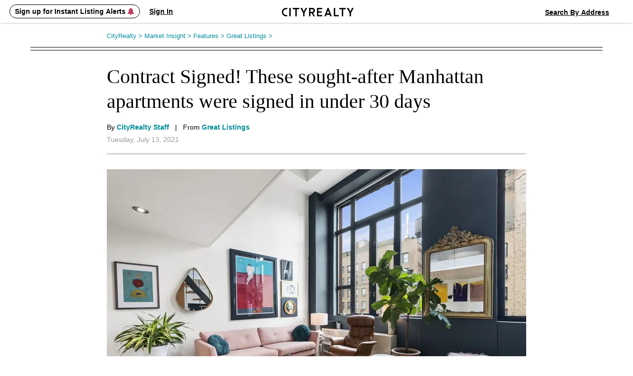

--- FILE ---
content_type: text/html; charset=UTF-8
request_url: https://www.cityrealty.com/nyc/market-insight/features/great-listings/contract-signed-these-sought-after-manhattan-apartments-were-signed-under-30-days/51621
body_size: 27634
content:

<!DOCTYPE html PUBLIC "-//W3C//DTD XHTML 1.0 Transitional//EN" "http://www.w3.org/TR/xhtml1/DTD/xhtml1-transitional.dtd">
<html xmlns="http://www.w3.org/1999/xhtml"
			ng-app="crApp"
		id="ng-app"
		lang="en"
>
	<head>
		<base href="/">
		<meta charset="UTF-8">
		<meta http-equiv="Content-type" content="text/html; charset=UTF-8">
				<meta name="viewport" content="width=1182">
		
		<title>Contract Signed! These sought-after Manhattan apartments were signed in under 30 days | CityRealty</title>

					<!-- Google Tag Manager -->
			<script>(function(w,d,s,l,i){w[l]=w[l]||[];w[l].push({'gtm.start':
					new Date().getTime(),event:'gtm.js'});var f=d.getElementsByTagName(s)[0],
					j=d.createElement(s),dl=l!='dataLayer'?'&l='+l:'';j.async=true;j.src=
					'https://www.googletagmanager.com/gtm.js?id='+i+dl;f.parentNode.insertBefore(j,f);
				})(window,document,'script','dataLayer','GTM-ML4NXLX');</script>
			<!-- End Google Tag Manager -->
		
		<meta name="p:domain_verify" content="d2079fa307676797c42f00ed5d0025d4"/>
		<meta name="googlebot" content="noarchive" />
				<meta name="google-site-verification" content="Cx0g9fOS1QY6C18-bpOKVE9jCpdcVV4_26r_jWZONNY"/> 
					<meta name="csrf-param" content="CSRF-Token" />
			<meta name="csrf-token" content="bkNyektKUmYyU2VRNDR3cEFVbDNUdVlTTDFLc1hSSDCtALl5fzvqtNiElRW-fXY3ZjO4daEEGh5njDYWn--aUg==" />
		
					
<meta name="description" content="Manhattan apartments signed in under 30 days across West Village, Inwood, Lenox Hill. 294 deals totaling $432.2M. Median: condos $1.295M, co-ops $795K." />
<meta name="robots" content="index, follow" />

			
							<meta property="og:url" content="https://www.cityrealty.com/nyc/market-insight/features/great-listings/contract-signed-these-sought-after-manhattan-apartments-were-signed-under-30-days/51621" />
				<meta property="og:type" content="article" />
				<meta property="og:title" content="Contract Signed! These sought-after Manhattan apartments were signed in under 30 days" />
				<meta property="og:description" content="Manhattan apartments signed in under 30 days across West Village, Inwood, Lenox Hill. 294 deals totaling $432.2M. Median: condos $1.295M, co-ops $795K." />
				<meta property="og:image" content="https://thumbs.cityrealty.com/assets/smart/0x0/webp/0/0c/0c033e0b566381351080d66543ccaf043871e96c" />
								<meta property="og:site_name" content="CityRealty" />
												<meta property="og:image:alt" content="The Packard via Triplemint" />
												<meta property="article:published_time" content="2021-07-13T13:06:00-04:00" />
												<meta property="article:modified_time" content="2021-07-13T16:24:50-04:00" />
								<meta property="fb:admins" content="100000561314549" />
			
			
														<meta name="twitter:card" content="summary_large_image" />
						<meta name="twitter:site" content="@cityrealtynyc" />
						<meta name="twitter:title" content="Contract Signed! These sought-after Manhattan apartments were signed in under 30 days" />
													<meta name="twitter:creator" content="@CityRealtyNY" />
												<meta name="twitter:description" content="Manhattan apartments signed in under 30 days across West Village, Inwood, Lenox Hill. 294 deals totaling $432.2M. Median: condos $1.295M, co-ops $795K." />
						<meta name="twitter:image" content="https://thumbs.cityrealty.com/assets/smart/0x0/webp/0/0c/0c033e0b566381351080d66543ccaf043871e96c" />
														
												<link rel="canonical" href="https://www.cityrealty.com/nyc/market-insight/features/great-listings/contract-signed-these-sought-after-manhattan-apartments-were-signed-under-30-days/51621" />
							
		
		
		
					<!-- Hotjar Tracking Code for https://www.cityrealty.com -->
			<script>
				(function(h,o,t,j,a,r){
					h.hj=h.hj||function(){(h.hj.q=h.hj.q||[]).push(arguments)};
					h._hjSettings={hjid:1512968,hjsv:6};
					a=o.getElementsByTagName('head')[0];
					r=o.createElement('script');r.async=1;
					r.src=t+h._hjSettings.hjid+j+h._hjSettings.hjsv;
					a.appendChild(r);
				})(window,document,'https://static.hotjar.com/c/hotjar-','.js?sv=');

				hj('trigger', 'other_pages');
			</script>
		
				<link type="text/css" rel="stylesheet" href="https://css.cityrealty.com/common/dist/bootstrap.min.css?crv20260127.0.1" media="all" />
		<link type="text/css" rel="stylesheet" href="https://css.cityrealty.com/neo/dist/core.min.css?crv20260127.0.1" media="all" />		<link type="text/css" rel="stylesheet" href="https://css.cityrealty.com/neo/dist/mia.min.css?crv20260127.0.1" media="all" />
										<link type="text/css" rel="stylesheet" href="https://css.cityrealty.com/neo/dist/mod-ad.min.css?crv20260127.0.1" media="all" />					<link type="text/css" rel="stylesheet" href="https://css.cityrealty.com/neo/dist/mod-photogallery.min.css?crv20260127.0.1" media="all" />					<link type="text/css" rel="stylesheet" href="https://css.cityrealty.com/neo/dist/mod-photogalleryv2.min.css?crv20260127.0.1" media="all" />		
					<link type="text/css" rel="stylesheet" href="https://css.cityrealty.com/common/dist/ngmod-registration.min.css?crv20260127.0.1" media="all" />					<link type="text/css" rel="stylesheet" href="https://css.cityrealty.com/common/dist/ngmod-exitPopup.min.css?crv20260127.0.1" media="all" />					<link type="text/css" rel="stylesheet" href="https://css.cityrealty.com/common/dist/ngmod-listingOverview.min.css?crv20260127.0.1" media="all" />					<link type="text/css" rel="stylesheet" href="https://css.cityrealty.com/common/dist/ngmod-limousine.min.css?crv20260127.0.1" media="all" />					<link type="text/css" rel="stylesheet" href="https://css.cityrealty.com/common/dist/ngmod-contact.min.css?crv20260127.0.1" media="all" />					<link type="text/css" rel="stylesheet" href="https://css.cityrealty.com/common/dist/ngmod-permanentUnit.min.css?crv20260127.0.1" media="all" />					<link type="text/css" rel="stylesheet" href="https://css.cityrealty.com/common/dist/ngmod-listview.min.css?crv20260127.0.1" media="all" />		
					<link type="text/css" rel="stylesheet" href="https://css.cityrealty.com/common/dist/common-dir-crAccessibility.min.css?crv20260127.0.1" media="all" />					<link type="text/css" rel="stylesheet" href="https://css.cityrealty.com/common/dist/common-dir-crWelcomeSearch.min.css?crv20260127.0.1" media="all" />					<link type="text/css" rel="stylesheet" href="https://css.cityrealty.com/common/dist/common-dir-crCountryDropdown.min.css?crv20260127.0.1" media="all" />					<link type="text/css" rel="stylesheet" href="https://css.cityrealty.com/common/dist/common-dir-crDropdownFilter.min.css?crv20260127.0.1" media="all" />					<link type="text/css" rel="stylesheet" href="https://css.cityrealty.com/common/dist/common-dir-crDropdown.min.css?crv20260127.0.1" media="all" />										<link type="text/css" rel="stylesheet" href="https://css.cityrealty.com/common/dist/common-dir-crDropdownSorting.min.css?crv20260127.0.1" media="all" />					<link type="text/css" rel="stylesheet" href="https://css.cityrealty.com/common/dist/common-dir-crSaveToProfile.min.css?crv20260127.0.1" media="all" />					<link type="text/css" rel="stylesheet" href="https://css.cityrealty.com/common/dist/common-dir-crPopup.min.css?crv20260127.0.1" media="all" />					<link type="text/css" rel="stylesheet" href="https://css.cityrealty.com/common/dist/common-dir-crSlide.min.css?crv20260127.0.1" media="all" />					<link type="text/css" rel="stylesheet" href="https://css.cityrealty.com/common/dist/common-dir-crGenericContactForm.min.css?crv20260127.0.1" media="all" />					<link type="text/css" rel="stylesheet" href="https://css.cityrealty.com/common/dist/common-dir-crSubscribeLk.min.css?crv20260127.0.1" media="all" />															<link type="text/css" rel="stylesheet" href="https://css.cityrealty.com/common/dist/common-dir-crCalculator.min.css?crv20260127.0.1" media="all" />					<link type="text/css" rel="stylesheet" href="https://css.cityrealty.com/common/dist/common-dir-crContact.min.css?crv20260127.0.1" media="all" />					<link type="text/css" rel="stylesheet" href="https://css.cityrealty.com/common/dist/common-dir-crOffMarketPopup.min.css?crv20260127.0.1" media="all" />					<link type="text/css" rel="stylesheet" href="https://css.cityrealty.com/common/dist/common-dir-crCalloutBox.min.css?crv20260127.0.1" media="all" />					<link type="text/css" rel="stylesheet" href="https://css.cityrealty.com/common/dist/common-dir-crSubway.min.css?crv20260127.0.1" media="all" />					<link type="text/css" rel="stylesheet" href="https://css.cityrealty.com/common/dist/common-dir-crContactV2.min.css?crv20260127.0.1" media="all" />					<link type="text/css" rel="stylesheet" href="https://css.cityrealty.com/common/dist/common-dir-crContactV2Popup.min.css?crv20260127.0.1" media="all" />					<link type="text/css" rel="stylesheet" href="https://css.cityrealty.com/common/dist/common-dir-crContactV2NoFee.min.css?crv20260127.0.1" media="all" />					<link type="text/css" rel="stylesheet" href="https://css.cityrealty.com/common/dist/common-dir-crContactV2NoFeePopup.min.css?crv20260127.0.1" media="all" />		
		
		
		<!--[if IE]>
		<link type="text/css" rel="stylesheet" href="https://css.cityrealty.com/neo/dist/ie.min.css?crv20260127.0.1" media="all" />		<![endif]-->

		<link rel="shortcut icon" href="https://img3.cityrealty.com/neo/i/l/CR_favicon_C_32x32px.png" />
		<link rel="icon" href="https://img3.cityrealty.com/neo/i/l/CR_favicon_C_32x32px.png" />
		<link rel="apple-touch-icon" href="https://img3.cityrealty.com/neo/i/l/CR_favicon_C_32x32px.png">
		<link rel="apple-touch-icon" sizes="76x76" href="https://img3.cityrealty.com/neo/i/l/CR_favicon_C_76x76px.png">
		<link rel="apple-touch-icon" sizes="120x120" href="https://img3.cityrealty.com/neo/i/l/CR_favicon_C_120x120px.png">
		<link rel="apple-touch-icon" sizes="152x152" href="https://img3.cityrealty.com/neo/i/l/CR_favicon_C_152x152px.png">
		<link rel="apple-touch-icon-precomposed" href="https://img3.cityrealty.com/neo/i/l/CR_favicon_C_384x384px.png">

		<script type="text/javascript" src="//stats.g.doubleclick.net/dc.js"></script>
		<script type="text/javascript">
			
			//<![CDATA[
			var _gaq = _gaq || [];

			_gaq.push(['_setAccount', 'UA-163678-1']);
			_gaq.push(['_setDomainName', '.cityrealty.com']);
			_gaq.push(['_setCustomVar', 1, 'RegisteredUser', 'No', 1]);
			_gaq.push(['_setCustomVar', 3, 'LKUser', 'No', 1]);
			_gaq.push(['_trackPageview']);

			var ngModulesPage = [];
							ngModulesPage.push('registrationModule');
							ngModulesPage.push('exitPopupModule');
							ngModulesPage.push('listingOverviewModule');
							ngModulesPage.push('limousineModule');
							ngModulesPage.push('contactModule');
							ngModulesPage.push('permanentUnitModule');
							ngModulesPage.push('listviewModule');
						//]]>
		</script>

		<script src="https://cdnjs.cloudflare.com/ajax/libs/lottie-web/5.7.4/lottie.min.js"></script>
		<!-- google signin (one-tap) -->
		<script src="https://accounts.google.com/gsi/client" async defer></script>

				<!-- Global site tag (gtag.js) - Google AdWords: 1070970000 -->
		<script async src="https://www.googletagmanager.com/gtag/js?id=AW-1070970000"></script>
		<script>
			window.dataLayer = window.dataLayer || [];
			function gtag() {
				dataLayer.push(arguments);
			}
			gtag('js', new Date());
			gtag('config', 'AW-1070970000');
			window.dataLayer.push({"utype":"anonymous","ptype":"article","idatepublished":"2021-07-13","ibids":"6941|630|3522|14|1939|6156|37261|2461|1617|63455|4052|29881","isection":"features","icategory":"great-listings"});


		</script>
			</head>

	<body id="mia"
		ng-controller="crMarketInsightArticleCtrl"		data-widgets=""
		class=""
		data-has-mobile-view="0"
	>

	<a href='#skip-to-content' class="skip-to-content">Skip to Content</h1></a>

			<!-- Google Tag Manager (noscript) -->
		<noscript><iframe src="https://www.googletagmanager.com/ns.html?id=GTM-ML4NXLX"
		height="0" width="0" style="display:none;visibility:hidden"></iframe></noscript>
		<!-- End Google Tag Manager (noscript) -->
	
	<script>
		window.fbAsyncInit = function() {
			FB.init({
				appId      : '379390905749833',
				cookie: true,
				xfbml: true,
				status: true,
				version    : 'v2.10'
			});
		};
		(function(d, s, id){
		var js, fjs = d.getElementsByTagName(s)[0];
		if (d.getElementById(id)) {return;}
		js = d.createElement(s); js.id = id;
		js.src = "//connect.facebook.net/en_US/sdk.js";
		fjs.parentNode.insertBefore(js, fjs);
		}(document, 'script', 'facebook-jssdk'));
	</script>

			<div class="w_stalker _mia  ">
	<div class="w_stalker_container clearfix">
		<div class="main">
			<div class="main_actions_nav_wrapper">
				<div class="main_actions_wrapper clearfix ">
					<div class="main_actions clearfix">

						<div class="members-center members-center-container">
							

<div class="w_user_tools clearfix member-center">

						<div cr-registration-blimp
				 class="tool user _guest_item w_blimp_signin reg_blimp"
				 event-name="nav"
			>
				<button class="button-reset tool_label">
					<span>Sign up for Instant Listing Alerts <i class="fa fa-bell" aria-hidden="true"></i></span>
				</button>
			</div>
			<div cr-registration-blimp
				 class="tool user _guest_item w_blimp_signin reg_blimp _signin"
				 event-name="nav"
			>
				<button class="button-reset tool_label">
					<span>Sign In</span>
				</button>
			</div>
		
		<div class="tool user _has_dropdown _registered_user_item" style="display: none;" >
			
<button class="button-reset tool_label ">
	<span>Member’s Center</span>
</button>

<div class="dropdown user_menu">
	
	<ul>
								<li class="_mrv">
				<a href="/my-cityrealty/recently-viewed"
									>
					<span><i class="fa fa-check"></i>Viewed Listings</span>
				</a>
			</li>
											<li class="_msa">
				<a href="/my-cityrealty/saved-apartments"
									>
					<span><i class="fa fa-check"></i>Saved</span>
				</a>
			</li>
											<li class="_mra">
				<a href="/my-cityrealty/recommended-apartments"
									>
					<span><i class="fa fa-check"></i>Recommended</span>
				</a>
			</li>
											<li class="_mls">
				<a href="/my-cityrealty/my-listings"
									>
					<span><i class="fa fa-check"></i>My Listings</span>
				</a>
			</li>
											<li class="_mpr">
				<a href="/my-cityrealty/account-preferences"
									>
					<span><i class="fa fa-check"></i>Preferences</span>
				</a>
			</li>
											<li class="_mst">
				<a href="/my-cityrealty/settings-account-info"
									>
					<span><i class="fa fa-check"></i>Settings</span>
				</a>
			</li>
					
		<li><a data-track-link="true" data-track-category="Nav Bar" data-track-action="Log Out" data-track-label="Click" href="/site/logout"><span>Sign Out</span></a></li>
	</ul>

</div>

			<div class="members_center_notification" style="display: none;">
				<h3>This is your member's center</h3>
				Your saved listings are here and you can update your email settings.
				<br/>
				<span class="mobile">Property tours are easy to schedule – click any listing to book a tour.</span>

				<button class="button">Got it</button>
			</div>
		</div>
	
	
		
</div>

													</div>

						<a class="branding" href="/">
							<i class="icomoon-C cr-letter-font" aria-hidden="true"></i>
							<i class="icomoon-I cr-letter-font" aria-hidden="true"></i>
							<i class="icomoon-T cr-letter-font" aria-hidden="true"></i>
							<i class="icomoon-Y cr-letter-font" aria-hidden="true"></i>
							<i class="icomoon-R cr-letter-font" aria-hidden="true"></i>
							<i class="icomoon-E cr-letter-font" aria-hidden="true"></i>
							<i class="icomoon-A cr-letter-font" aria-hidden="true"></i>
							<i class="icomoon-L cr-letter-font" aria-hidden="true"></i>
							<i class="icomoon-T cr-letter-font" aria-hidden="true"></i>
							<i class="icomoon-Y cr-letter-font" aria-hidden="true"></i>
						</a>

						

<div class="w_user_tools clearfix ">

	
	
		
		<cr-welcome-search
			class="cr-welcome-search top-nav right"
			data-type="top-nav"
			data-active-search="searchsales"

			data-recent-searches-url="/rpc/search/recent-searches"
			data-recent-search-redirection-url="/nyc/recent-search"

			data-autocomplete-url="/rpc/autocomplete-search-mini"
			data-autocomplete-submit-url="/search/autocomplete-search-home"
			data-building-search-url="/building/search?query="

			data-search-buy-apartments-url="/nyc/apartments-for-sale"
			data-search-rent-apartments-url="/nyc/apartments-for-rent"

			data-search-buy-results-url="/nyc/apartments-for-sale/search-results"
			data-search-rent-results-url="/nyc/apartments-for-rent/search-results"

			data-listings-search-form-url="/rpc/search/listings-form-data"

			data-placeholder-autocomplete="Search By Neighborhood / Address"
		>
		</cr-welcome-search>

		
</div>

					</div>
				</div>


				<div class="main_nav_wrapper  ">
					<div class="main_nav_wrapper_container">
						<div class="main_nav ">
							
<ul class="nav clearfix" data-location="stalker">
	<li class="">
		<a href='/nyc/apartments-for-sale/search-new'>Buy</a>
	</li>

	<li class="">
		<a href='/nyc/apartments-for-rent/search-new'>Rent</a>
	</li>

	<li class="">
		<a href="/nyc/sell">Sell</a>
	</li>

	<li class="">
		<!-- <a href='#' data-sub-nav="4">Buildings</a> -->
		<button class="button-buildings button-reset" data-sub-nav="4">Buildings</button>
	</li>

	<li class="selected">
		<!-- <a href='#' data-sub-nav="5">Insights</a> -->
		<button class="button-insights button-reset" data-sub-nav="5">Insights</button>
	</li>
</ul>

<ul class="subnav subnav-buildings clearfix" style="display: none;">
	<li class="">
		<a href='/nyc/buildings/new-developments/results' rel="noopener">New Development Condos</a>
	</li>

	<li class="">
		<a href="/nyc/buildings/condos-coops/results" rel="noopener">Condo & Co-op Profiles and Ratings</a>
	</li>

	<li class="">
		<a href='/nyc/buildings/rentals' rel="noopener">Rental Buildings</a>
	</li>

	<li class="">
		<a href="/buildings/top-ten" rel="noopener" >Top 10 Lists</a>
	</li>
</ul>

<ul class="subnav subnav-insights" style="display: none;">
	<li class="">
		<a href='/nyc/market-insight/features' rel="noopener">Features</a>
	</li>

	<li class="">
		<a href='/nyc/market-insight/market-data' rel="noopener">Market Data</a>
	</li>

	<li class="">
		<a href="/nyc/market-insight/market-reports-research" rel="noopener">Market Reports & Research</a>
	</li>

	<li class="">
		<a href="/nyc" rel="noopener">Neighborhoods</a>
	</li>

	<li class="">
		<a href="http://www.6sqft.com" target="_blank" rel="noopener">6sqft (Our Blog)</a>
	</li>

	<li class="">
		<a href="/nyc/market-insight/carters-view" rel="noopener">Carter's View</a>
	</li>

	<li class="">
		<a href="/nyc/buildings/rentals/rental-building-offers" rel="noopener">Rental Building News & Offers</a>
	</li>

	<li class="">
		<a href="/nyc/market-insight/resources-and-guides" rel="noopener">Resources & Guides</a>
	</li>
</ul>
						</div>

						<div class="nav_trigger">&nbsp;</div>
					</div>
				</div>
			</div>

		</div>


					<div class="persist_nav clearfix _short ">
				<div class="persist_nav_container">
																		<a class="branding" href="/">
								<img alt="CityRealty Logo" src="https://img3.cityrealty.com/neo/i/w/stalker/logo-name.png" />
							</a>

							<div class="nav_title">
								<div class="_content">
									<span class="_name">
									Contract Signed! These sought-after Manhattan apartments were signed in under 30 days									</span>
									
								</div>
							</div>
															<div cr-registration-blimp="" class="tool user _guest_item w_blimp_signin reg_blimp newsletter-button" event-name="nav">
									<button class="button-reset tool_label">
										<span>Send me the latest news by email</span>
									</button>
								</div>
																				
															</div>
			</div>
		
		

		
		



		


	</div>

	<!-- this is the container of the listview header  -->
	<div class="cmp-listview in_stalker"><div class="cmp-table"></div></div>
</div>

<!-- <a name="goto-sec_1" class="scroll_target"></a> -->

		<div id="skip-to-content" class="page_content_wrapper" tabindex="-1"> 

<div class="content clearfix">
	<div class="breadcrumbs">
		<nav xmlns:v="http://rdf.data-vocabulary.org/#" aria-label="Breadcrumb"><span typeof="v:Breadcrumb"><a href="https://www.cityrealty.com/" rel="v:url" property="v:title">CityRealty <span> > </span> </a></span><span typeof="v:Breadcrumb"><a href="https://www.cityrealty.com/nyc/market-insight" rel="v:url" property="v:title">Market Insight <span> > </span> </a></span><span typeof="v:Breadcrumb"><a href="https://www.cityrealty.com/nyc/market-insight/features" rel="v:url" property="v:title">Features <span> > </span> </a></span><span typeof="v:Breadcrumb"><a href="https://www.cityrealty.com/nyc/market-insight/features/great-listings" rel="v:url" property="v:title">Great Listings <span> > </span> </a></span><span typeof="v:Breadcrumb"></span></nav>	</div>

	<div class="content_body">
		<div id="mia_main" class="content_main">
			
	<div class="title_wrapper">
		<div class="w_module">
	<div class="w_module_row clearfix">
		<div class="w_module_item _big">
	<div class="w_module_media">
		
	</div>

	<div class="w_module_info clearfix">


		


		<div class="_left">
			<span class="title">
				<a href="https://www.cityrealty.com/nyc/market-insight/features/great-listings/contract-signed-these-sought-after-manhattan-apartments-were-signed-under-30-days/51621" > Contract Signed! These sought-after Manhattan apartments were signed in under 30 days</a>
			</span>


						<div class="author clearfix">
				<div class="_right">
					<span class="name">By <a href="https://www.cityrealty.com/nyc/market-insight/editor/cityrealty" > CityRealty Staff</a>&nbsp;&nbsp;&nbsp;|&nbsp;&nbsp;&nbsp;From <a href="https://www.cityrealty.com/nyc/market-insight/features/great-listings" >Great Listings</a></span>
										<span class="date">Tuesday, July 13, 2021</span>
				</div>
			</div>
					</div>
		<div class="_right">
			<span class="description">
							</span>
		</div>
	</div>
</div>
	</div>
</div>
	</div>
	<div class="tile _image">
			<div class="display">
		<img src="https://thumbs.cityrealty.com/assets/smart/848x/webp/0/0c/0c033e0b566381351080d66543ccaf043871e96c"
			 alt="The Packard via Triplemint"
		/>
					<span class="caption">
				<span>The Packard via Triplemint</span>
			</span>
			</div>

	</div>

	
	<div class="_article">
		<div class="w_adsgrid_monitor _has_rows">
					<div
						data-id="2783843"
						data-type="1"
						class="row clearfix ">
						<div class="tile _text _p0 _n1 _last">
	<div class="display">According to CityRealty data, 294 apartment and townhouse contracts were signed in Manhattan in the first full week of July 2021. This amounted to <strong>$432.2M</strong> in aggregate sales based on the final asking price prior to going into contract. The median final asking price of the 97 condos signed was <strong>$1.295 million</strong>, or <strong>$1,453</strong> per square foot. The median final asking price of the 138 co-ops signed was <strong>$795K</strong>. Listings in Inwood and the West Village spent the fewest days available on the market, averaging only 35 days; meanwhile, Lenox Hill, the Upper East Side neighborhood with the largest inventory of apartments for sale in the city, saw the highest number of contract signings with <strong>27</strong>.
A full, sortable chart of the past week's deals may be found below.
<br><br>The former New York City homes of <strong><a href="https://www.cityrealty.com/nyc/market-insight/features/future-nyc/top-sales-amp-contracts-bette-midler039s-penthouse-nyc039s-top-sale-david-bowie039s-nolita-condo-finds-buyer/51581" target="_blank">David Bowie</a></strong> and <strong><a href="https://www.cityrealty.com/nyc/central-park-west/37-west-70th-street/apartment-/WMNDZkPNhS" target="_blank">Perry Ellis</a></strong> were among the past week's contract signings, but a number of less high-profile homes stood out for how briefly they lingered on the market. Below, see a selection of Manhattan listings that entered contract after less than one month on the market.</div>
</div>
					</div>
								<div
						data-id="2783844"
						data-type="1"
						class="row clearfix ">
						<div class="tile _text _p0 _n1 _last">
	<div class="display"><center><hr style="border: none; border-bottom: 1px solid gray; width:80%"></center></div>
</div>
					</div>
						<div class="article-buildings-wrapper">
				<h4>In this article:</h4>
				<div class="article-buildings">
											<a class="article-building " target="_blank" href="/nyc/lenox-hill/300-east-74th-street/6941">
							<div class="image">
																<img data-image="https://thumbs.cityrealty.com/assets/smart/140x/webp/1/1a/1ac24e69b30af5f29d2daaa7573e6c6a2ccbc87b/300-east-74th-street.jpg" src="https://thumbs.cityrealty.com/assets/smart/140x/webp/1/1a/1ac24e69b30af5f29d2daaa7573e6c6a2ccbc87b/300-east-74th-street.jpg" alt="300 East 74th Street" onerror="this.src='https://img3.cityrealty.com/neo/i/l/not-found-big-1.png';" />
							</div>
							<div class="content">
								<strong>300 East 74th Street</strong>
								Lenox Hill							</div>
						</a>
											<a class="article-building " target="_blank" href="/nyc/turtle-bay-united-nations/dag-hammarskjold-tower-240-east-47th-street/630">
							<div class="image">
																<img data-image="https://thumbs.cityrealty.com/assets/smart/140x/webp/f/f6/f61f7e32d575849884e224c190484bd2453f8860/dag-hammarskjold-tower-240-east-47th-street.jpg" src="https://thumbs.cityrealty.com/assets/smart/140x/webp/f/f6/f61f7e32d575849884e224c190484bd2453f8860/dag-hammarskjold-tower-240-east-47th-street.jpg" alt="Dag Hammarskjold Tower, 240 East 47th Street" onerror="this.src='https://img3.cityrealty.com/neo/i/l/not-found-big-2.png';" />
							</div>
							<div class="content">
								<strong>Dag Hammarskjold Tower, 240 East 47th Street</strong>
								Turtle Bay/United Nations							</div>
						</a>
											<a class="article-building " target="_blank" href="/nyc/broadway-corridor/the-packard-176-west-86th-street/3522">
							<div class="image">
																<img data-image="https://thumbs.cityrealty.com/assets/smart/140x/webp/d/d4/d442574b661e72b8b83b149ba9661f049686f1b4/the-packard-176-west-86th-street.jpg" src="https://thumbs.cityrealty.com/assets/smart/140x/webp/d/d4/d442574b661e72b8b83b149ba9661f049686f1b4/the-packard-176-west-86th-street.jpg" alt="The Packard, 176 West 86th Street" onerror="this.src='https://img3.cityrealty.com/neo/i/l/not-found-big-3.png';" />
							</div>
							<div class="content">
								<strong>The Packard, 176 West 86th Street</strong>
								Broadway Corridor							</div>
						</a>
											<a class="article-building " target="_blank" href="/nyc/chelsea/chelsea-mews-148-west-23rd-street/14">
							<div class="image">
																<img data-image="https://thumbs.cityrealty.com/assets/smart/140x/webp/9/9a/9a933b73dd2ad4a18cbf43c0dfe86dfae0ace129/chelsea-mews-148-west-23rd-street.jpg" src="https://thumbs.cityrealty.com/assets/smart/140x/webp/9/9a/9a933b73dd2ad4a18cbf43c0dfe86dfae0ace129/chelsea-mews-148-west-23rd-street.jpg" alt="Chelsea Mews, 148 West 23rd Street" onerror="this.src='https://img3.cityrealty.com/neo/i/l/not-found-big-4.png';" />
							</div>
							<div class="content">
								<strong>Chelsea Mews, 148 West 23rd Street</strong>
								Chelsea							</div>
						</a>
											<a class="article-building " target="_blank" href="/nyc/west-village/the-left-bank-99-bank-street/1939">
							<div class="image">
																<img data-image="https://thumbs.cityrealty.com/assets/smart/140x/webp/a/af/af0f79eb6526a71e94acf648ce25ba098c576a4d/the-left-bank-99-bank-street.jpg" src="https://thumbs.cityrealty.com/assets/smart/140x/webp/a/af/af0f79eb6526a71e94acf648ce25ba098c576a4d/the-left-bank-99-bank-street.jpg" alt="The Left Bank, 99 Bank Street" onerror="this.src='https://img3.cityrealty.com/neo/i/l/not-found-big-5.png';" />
							</div>
							<div class="content">
								<strong>The Left Bank, 99 Bank Street</strong>
								West Village							</div>
						</a>
											<a class="article-building hidden" target="_blank" href="/nyc/flatiron-union-square/the-victoria-7-east-14th-street/6156">
							<div class="image">
																<img data-image="https://thumbs.cityrealty.com/assets/smart/140x/webp/c/cd/cd201e08513f9bb9828421a8dd8cec09e95a6e34/the-victoria-7-east-14th-street.jpg" src="https://thumbs.cityrealty.com/assets/smart/140x/webp/c/cd/cd201e08513f9bb9828421a8dd8cec09e95a6e34/the-victoria-7-east-14th-street.jpg" alt="The Victoria, 7 East 14th Street" onerror="this.src='https://img3.cityrealty.com/neo/i/l/not-found-big-6.png';" />
							</div>
							<div class="content">
								<strong>The Victoria, 7 East 14th Street</strong>
								Flatiron/Union Square							</div>
						</a>
											<a class="article-building hidden" target="_blank" href="/nyc/flatiron-union-square/15-union-square-west/37261">
							<div class="image">
																<img data-image="https://thumbs.cityrealty.com/assets/smart/140x/webp/3/31/3137a8f729bd589f1ecb41b074ed4bd6a7693647/15-union-square-west.jpg" src="https://thumbs.cityrealty.com/assets/smart/140x/webp/3/31/3137a8f729bd589f1ecb41b074ed4bd6a7693647/15-union-square-west.jpg" alt="15 Union Square West" onerror="this.src='https://img3.cityrealty.com/neo/i/l/not-found-big-7.png';" />
							</div>
							<div class="content">
								<strong>15 Union Square West</strong>
								Flatiron/Union Square							</div>
						</a>
											<a class="article-building hidden" target="_blank" href="/nyc/lincoln-center/lincoln-towers-140-west-end-avenue/2461">
							<div class="image">
																<img data-image="https://thumbs.cityrealty.com/assets/smart/140x/webp/b/b3/b387e57e28dac2bcdd0f8e9947236fa3f00840f7/lincoln-towers-140-west-end-avenue.jpg" src="https://thumbs.cityrealty.com/assets/smart/140x/webp/b/b3/b387e57e28dac2bcdd0f8e9947236fa3f00840f7/lincoln-towers-140-west-end-avenue.jpg" alt="Lincoln Towers, 140 West End Avenue" onerror="this.src='https://img3.cityrealty.com/neo/i/l/not-found-big-8.png';" />
							</div>
							<div class="content">
								<strong>Lincoln Towers, 140 West End Avenue</strong>
								Lincoln Center							</div>
						</a>
											<a class="article-building hidden" target="_blank" href="/nyc/riverside-dr-west-end-ave/304-west-88th-street/1617">
							<div class="image">
																<img data-image="https://thumbs.cityrealty.com/assets/smart/140x/webp/c/cb/cb7c28a5d72976968a9905a56a5178d489c1d82b/304-west-88th-street.jpg" src="https://thumbs.cityrealty.com/assets/smart/140x/webp/c/cb/cb7c28a5d72976968a9905a56a5178d489c1d82b/304-west-88th-street.jpg" alt="304 West 88th Street" onerror="this.src='https://img3.cityrealty.com/neo/i/l/not-found-big-1.png';" />
							</div>
							<div class="content">
								<strong>304 West 88th Street</strong>
								Riverside Dr./West End Ave.							</div>
						</a>
											<a class="article-building hidden" target="_blank" href="/nyc/greenwich-village/the-greenwich-lane-155-west-11th-street/63455">
							<div class="image">
																<img data-image="https://thumbs.cityrealty.com/assets/smart/140x/webp/9/98/98bd5ca2416c55f33d94247ebe6bc0f2861102f7/the-greenwich-lane-155-west-11th-street.jpg" src="https://thumbs.cityrealty.com/assets/smart/140x/webp/9/98/98bd5ca2416c55f33d94247ebe6bc0f2861102f7/the-greenwich-lane-155-west-11th-street.jpg" alt="The Greenwich Lane, 155 West 11th Street" onerror="this.src='https://img3.cityrealty.com/neo/i/l/not-found-big-2.png';" />
							</div>
							<div class="content">
								<strong>The Greenwich Lane, 155 West 11th Street</strong>
								Greenwich Village							</div>
						</a>
											<a class="article-building hidden" target="_blank" href="/nyc/greenwich-village/century-towers-175-west-12th-street/4052">
							<div class="image">
																<img data-image="https://thumbs.cityrealty.com/assets/smart/140x/webp/4/41/41cf5937546580675ce36f8f4ef727a46052951b/century-towers-175-west-12th-street.jpg" src="https://thumbs.cityrealty.com/assets/smart/140x/webp/4/41/41cf5937546580675ce36f8f4ef727a46052951b/century-towers-175-west-12th-street.jpg" alt="Century Towers, 175 West 12th Street" onerror="this.src='https://img3.cityrealty.com/neo/i/l/not-found-big-3.png';" />
							</div>
							<div class="content">
								<strong>Century Towers, 175 West 12th Street</strong>
								Greenwich Village							</div>
						</a>
											<a class="article-building hidden" target="_blank" href="/nyc/financial-district/downtown-starck-15-broad-street/29881">
							<div class="image">
																<img data-image="https://thumbs.cityrealty.com/assets/smart/140x/webp/c/c9/c9d0c7397444a8fef9b6a2e5ad67dfb54d9525d7/downtown-starck-15-broad-street.jpg" src="https://thumbs.cityrealty.com/assets/smart/140x/webp/c/c9/c9d0c7397444a8fef9b6a2e5ad67dfb54d9525d7/downtown-starck-15-broad-street.jpg" alt="Downtown by Starck, 15 Broad Street" onerror="this.src='https://img3.cityrealty.com/neo/i/l/not-found-big-4.png';" />
							</div>
							<div class="content">
								<strong>Downtown by Starck, 15 Broad Street</strong>
								Financial District							</div>
						</a>
																<button class="show-more-buildings">Show More</button>
										<script type="text/javascript">
						document.addEventListener('DOMContentLoaded', function() {
							let showMoreButton = document.querySelector('.show-more-buildings');
							if (showMoreButton) {
								showMoreButton.addEventListener('click', function() {
									let articleBuildings = document.querySelectorAll('.article-building');
									articleBuildings.forEach(function(article) {
										article.classList.remove('hidden');
										showMoreButton.remove(); 
									});
								});
							}
						});
					</script>
				</div>
			</div>
								<div
						data-id="2783845"
						data-type="1"
						class="row clearfix ">
						<div class="tile _text _p0 _n1 _last">
	<div class="display"><iframe title="Manhattan residential contract-signings " aria-label="table" id="datawrapper-chart-Z76BE" src="https://datawrapper.dwcdn.net/Z76BE/1/" scrolling="no" style="width: 0; min-width: 100% !important; border: none;" height="2000" frameborder="0"></iframe><script type="text/javascript">!function(){"use strict";window.addEventListener("message",(function(e){if(void 0!==e.data["datawrapper-height"]){var t=document.querySelectorAll("iframe");for(var a in e.data["datawrapper-height"])for(var r=0;r<t.length;r++){if(t[r].contentwindow===e.source)t[r].style.height=e.data["datawrapper-height"][a]+"px"}}}))}();
</script></div>
</div>
					</div>
								<div
						data-id="2783893"
						data-type="1"
						class="row clearfix ">
						<div class="tile _text _p0 _n1 _last">
	<div class="display"><center><hr style="border: none; border-bottom: 1px solid gray; width:80%"></center></div>
</div>
					</div>
								<div
						data-id="2783894"
						data-type="1"
						class="row clearfix ">
						<div class="tile _text _p0 _n1 _last">
	<div class="display"><iframe title="Average condo price/ft2 of manhattan's june 2021 contract-signings " aria-label="Grouped column chart" id="datawrapper-chart-WCuTn" src="https://datawrapper.dwcdn.net/WCuTn/1/" scrolling="no" style="width: 0; min-width: 100% !important; border: none;" height="762" frameborder="0"></iframe><script type="text/javascript">!function(){"use strict";window.addEventListener("message",(function(e){if(void 0!==e.data["datawrapper-height"]){var t=document.querySelectorAll("iframe");for(var a in e.data["datawrapper-height"])for(var r=0;r<t.length;r++){if(t[r].contentwindow===e.source)t[r].style.height=e.data["datawrapper-height"][a]+"px"}}}))}();
</script></div>
</div>
					</div>
								<div
						data-id="2783895"
						data-type="1"
						class="row clearfix ">
						<div class="tile _text _p0 _n1 _last">
	<div class="display"><center><hr style="border: none; border-bottom: 1px solid gray; width:80%"></center></div>
</div>
					</div>
								<div
						data-id="2783896"
						data-type="1"
						class="row clearfix ">
						<div class="tile _text _p0 _n1 _last">
	<div class="display"><iframe title="Breakdown of manhattan june contract-signings by ask price bands" aria-label="chart" id="datawrapper-chart-1oHbI" src="https://datawrapper.dwcdn.net/1oHbI/2/" scrolling="no" style="width: 0; min-width: 100% !important; border: none;" height="554" frameborder="0"></iframe><script type="text/javascript">!function(){"use strict";window.addEventListener("message",(function(e){if(void 0!==e.data["datawrapper-height"]){var t=document.querySelectorAll("iframe");for(var a in e.data["datawrapper-height"])for(var r=0;r<t.length;r++){if(t[r].contentwindow===e.source)t[r].style.height=e.data["datawrapper-height"][a]+"px"}}}))}();
</script></div>
</div>
					</div>
								<div
						data-id="2783897"
						data-type="1"
						class="row clearfix ">
						<div class="tile _text _p0 _n1 _last">
	<div class="display"><center><hr style="border: none; border-bottom: 1px solid gray; width:80%"></center></div>
</div>
					</div>
								<div
						data-id="2783663"
						data-type="1"
						class="row clearfix ">
						<div class="tile _text _p0 _n1 _last">
	<div class="display"><center><h2><strong><a href="https://cityrealty.com/n/I2417961" target="_blank&quot;">Lincoln Towers, #29U | $1,899,000<font color="b3120a"></font></a></strong></h2><a href="https://cityrealty.com/n/I2417961" target="_blank&quot;"> Lincoln Center | Cooperative | 3 Bedrooms, 2 Baths </a>
<br><br>
<font color="red"><strong></strong></font><h2><font color="red"><strong>22 days on the market</strong></font></h2></center>
<center><h2><strong><a href="https://www.cityrealty.com/nyc/lincoln-center/lincoln-towers-140-west-end-avenue/2461" target="_blank">Lincoln Towers has 7 availabilities from $439K</a></strong></h2></center></div>
</div>
					</div>
								<div
						data-id="2783664"
						data-type="1"
						class="row clearfix ">
						<div class="tile _image _p0 _n1 _last">
	<div class="display">
				<img src="https://thumbs.cityrealty.com/assets/smart/1004x/webp/e/e9/e9df091edcdb2e5768cc3c7e80c3ec0d0afb91f8/140-west-end-avenue-01.jpg"
			 alt="140-West-End-Avenue-01"
			 data-full-src="https://thumbs.cityrealty.com/assets/smart/1024x/webp/e/e9/e9df091edcdb2e5768cc3c7e80c3ec0d0afb91f8/140-west-end-avenue-01.jpg"
			 class="w_voila"
			 />

							<span class="caption">
					<span>All images of Lincoln Towers via Brown Harris Stevens</span>
				</span>
				</div>
</div>
					</div>
								<div
						data-id="2783665"
						data-type="2"
						class="row clearfix ">
						<div class="tile _image _p0 _n2 ">
	<div class="display">
				<img src="https://thumbs.cityrealty.com/assets/smart/491x/webp/0/0f/0fe75dfd31b4334f7281cefdf7eebb68449b988c/140-west-end-avenue-02.jpg"
			 alt="140-West-End-Avenue-02"
			 data-full-src="https://thumbs.cityrealty.com/assets/smart/1024x/webp/0/0f/0fe75dfd31b4334f7281cefdf7eebb68449b988c/140-west-end-avenue-02.jpg"
			 class="w_voila"
			 />

							<span class="caption"></span>
				</div>
</div>
<div class="tile _image _p1 _n2 _last">
	<div class="display">
				<img src="https://thumbs.cityrealty.com/assets/smart/491x/webp/8/8c/8c2a20622af74dd65b7898dc4e0c0c8f4d747ba1/140-west-end-avenue-03.jpg"
			 alt="140-West-End-Avenue-03"
			 data-full-src="https://thumbs.cityrealty.com/assets/smart/1024x/webp/8/8c/8c2a20622af74dd65b7898dc4e0c0c8f4d747ba1/140-west-end-avenue-03.jpg"
			 class="w_voila"
			 />

							<span class="caption"></span>
				</div>
</div>
					</div>
								<div
						data-id="2783666"
						data-type="1"
						class="row clearfix ">
						<div class="tile _text _p0 _n1 _last">
	<div class="display"><em><strong>From the Listing: </strong>Upon entering this new home you will be immediately struck with the expansive L-shaped living and dining areas overlooking an expansive cityscape through a wall of 4 large windows. Under the window built-ins provide additional storage and conceal the HVAC units in the living room and all three bedrooms. An updated kitchen with granite counter tops, granite backsplash, and granite floors coupled with ceiling-high white cabinets make this a very functional and easy to maintain kitchen. Each of the three bedrooms are very large and can accommodate either a king sized bed, two twin beds or furnishing for a well-appointed den/family room. </em>  <strong><a href="https://cityrealty.com/n/I2417961" target="_blank&quot;">See floor plan and full details here.</a></strong></div>
</div>
					</div>
								<div
						data-id="2783667"
						data-type="1"
						class="row clearfix ">
						<div class="tile _text _p0 _n1 _last">
	<div class="display"><center><hr style="border: none; border-bottom: 1px solid gray; width:80%"></center></div>
</div>
					</div>
								<div
						data-id="2783668"
						data-type="1"
						class="row clearfix ">
						<div class="tile _text _p0 _n1 _last">
	<div class="display"><center><h2><strong><a href="https://cityrealty.com/n/I2417331" target="_blank&quot;">Downtown by Starck, #2512 | $1,500,000<font color="b3120a"></font></a></strong></h2><a href="https://cityrealty.com/n/I2417331" target="_blank&quot;"> Financial District | Condominium | 2 Bedrooms, 2 Baths | 1,451 ft<sup>2</sup></a>
<br><br>
<h2><strong><font color="red">22 days on the market</font></strong></h2></center>
<center><h2><strong><a href="https://www.cityrealty.com/nyc/financial-district/downtown-starck-15-broad-street/29881" target="_blank">Downtown by Starck has 11 availabilities from $788K</a></strong></h2></center></div>
</div>
					</div>
								<div
						data-id="2783669"
						data-type="1"
						class="row clearfix ">
						<div class="tile _image _p0 _n1 _last">
	<div class="display">
				<img src="https://thumbs.cityrealty.com/assets/smart/1004x/webp/3/30/3042b3d0c41f5dd95283e61896d4cb4ad8f0ec70/15-broad-street-01.jpg"
			 alt="15-Broad-Street-01"
			 data-full-src="https://thumbs.cityrealty.com/assets/smart/1024x/webp/3/30/3042b3d0c41f5dd95283e61896d4cb4ad8f0ec70/15-broad-street-01.jpg"
			 class="w_voila"
			 />

							<span class="caption">
					<span>All images of Downtown by Starck via Compass</span>
				</span>
				</div>
</div>
					</div>
								<div
						data-id="2783670"
						data-type="2"
						class="row clearfix ">
						<div class="tile _image _p0 _n2 ">
	<div class="display">
				<img src="https://thumbs.cityrealty.com/assets/smart/491x/webp/9/9a/9acc4d58f0ecd38bdd00adf5366e75d82d91ab0b/15-broad-street-02.jpg"
			 alt="15-Broad-Street-02"
			 data-full-src="https://thumbs.cityrealty.com/assets/smart/1024x/webp/9/9a/9acc4d58f0ecd38bdd00adf5366e75d82d91ab0b/15-broad-street-02.jpg"
			 class="w_voila"
			 />

							<span class="caption"></span>
				</div>
</div>
<div class="tile _image _p1 _n2 _last">
	<div class="display">
				<img src="https://thumbs.cityrealty.com/assets/smart/491x/webp/0/09/09cf3fec6c1c670a97f43e4bba6eccb67d543f95/15-broad-street-03.jpg"
			 alt="15-Broad-Street-03"
			 data-full-src="https://thumbs.cityrealty.com/assets/smart/1024x/webp/0/09/09cf3fec6c1c670a97f43e4bba6eccb67d543f95/15-broad-street-03.jpg"
			 class="w_voila"
			 />

							<span class="caption"></span>
				</div>
</div>
					</div>
								<div
						data-id="2783671"
						data-type="1"
						class="row clearfix ">
						<div class="tile _text _p0 _n1 _last">
	<div class="display"><i><strong>From the Listing: </strong>The most remarkable feature of Loft 2512 is its open layout. The home is perfect for entertaining, thanks to the massive great room. With 11' foot ceilings and oversized windows, there is a bright and airy feel.  The western exposure lets afternoon sunshine in, creating warmth that fills the space. Newly refinished floors are found throughout the home, adding style and freshness. The open kitchen, with brand new refrigerator, lends itself to large gatherings as easily as intimate nights at home. The light flooded main suite is complete with a five-piece bath and large walk-in closet. The windowed interior home office is private and only limited to your imagination and would be an ideal additional bedroom, den, or proper work space. A second full bathroom completes the home. Other noteworthy features include beautiful architectural detailing, maple hardwood flooring, and a laundry closet with new washer and dryer.

</i>  <strong><a href="https://cityrealty.com/n/I2417331" target="_blank&quot;">See floor plan and full details here.</a></strong></div>
</div>
					</div>
								<div
						data-id="2783672"
						data-type="1"
						class="row clearfix ">
						<div class="tile _text _p0 _n1 _last">
	<div class="display"><center><hr style="border: none; border-bottom: 1px solid gray; width:80%"></center></div>
</div>
					</div>
								<div
						data-id="2783673"
						data-type="1"
						class="row clearfix ">
						<div class="tile _text _p0 _n1 _last">
	<div class="display"><center><h2><strong><a href="https://cityrealty.com/n/I2418235" target="_blank&quot;">The Victoria, #819 | $799,999<font color="b3120a"></font></a></strong></h2><a href="https://cityrealty.com/n/I2418235" target="_blank&quot;"> Flatiron/Union Square | Cooperative | 1 Bedroom, 1 Bath | 815 ft<sup>2</sup></a>
<br><br>
<h2><strong><font color="red">22 days on the market</font></strong></h2></center>
<center><h2><strong><a href="https://www.cityrealty.com/nyc/flatiron-union-square/the-victoria-7-east-14th-street/6156" target="_blank">The Victoria has 4 availabilities from $495K</a></strong></h2></center></div>
</div>
					</div>
								<div
						data-id="2783674"
						data-type="1"
						class="row clearfix ">
						<div class="tile _image _p0 _n1 _last">
	<div class="display">
				<img src="https://thumbs.cityrealty.com/assets/smart/1004x/webp/6/66/66a16247a5ab8e3d1d83dae364c378db1c280521/7-east-14th-street-01.jpg"
			 alt="7-East-14th-Street-01"
			 data-full-src="https://thumbs.cityrealty.com/assets/smart/1024x/webp/6/66/66a16247a5ab8e3d1d83dae364c378db1c280521/7-east-14th-street-01.jpg"
			 class="w_voila"
			 />

							<span class="caption">
					<span>All images of The Victoria via Douglas Elliman</span>
				</span>
				</div>
</div>
					</div>
								<div
						data-id="2783675"
						data-type="2"
						class="row clearfix ">
						<div class="tile _image _p0 _n2 ">
	<div class="display">
				<img src="https://thumbs.cityrealty.com/assets/smart/491x/webp/b/b8/b843437d4308fd89ceeb627ba16585408fabba36/7-east-14th-street-02.jpg"
			 alt="7-East-14th-Street-02"
			 data-full-src="https://thumbs.cityrealty.com/assets/smart/1024x/webp/b/b8/b843437d4308fd89ceeb627ba16585408fabba36/7-east-14th-street-02.jpg"
			 class="w_voila"
			 />

							<span class="caption"></span>
				</div>
</div>
<div class="tile _image _p1 _n2 _last">
	<div class="display">
				<img src="https://thumbs.cityrealty.com/assets/smart/491x/webp/9/91/91d716d48e908f31d5b4deec016511e017799dc9/7-east-14th-street-03.jpg"
			 alt="7-East-14th-Street-03"
			 data-full-src="https://thumbs.cityrealty.com/assets/smart/1024x/webp/9/91/91d716d48e908f31d5b4deec016511e017799dc9/7-east-14th-street-03.jpg"
			 class="w_voila"
			 />

							<span class="caption"></span>
				</div>
</div>
					</div>
								<div
						data-id="2783676"
						data-type="1"
						class="row clearfix ">
						<div class="tile _text _p0 _n1 _last">
	<div class="display"><em><strong>From the Listing: </strong>Apartment 819 is an oversized one-bedroom offering a quiet and serene living space in a central location. The north-facing one-bedroom faces the back of the building allowing for a tranquil experience while fully taking advantage of a central location   - 14th Street between Union Square and 5th Avenue. The Victoria is a full-service co-op with six elevators, an on-site garage accessible through the building, dry-cleaning service, laundry room, bike storage, and cold storage. There is an impressive collection of trains and buses nearby.</em>  <strong><a href="https://cityrealty.com/n/I2418235" target="_blank&quot;">See floor plan and full details here.</a></strong></div>
</div>
					</div>
								<div
						data-id="2783677"
						data-type="1"
						class="row clearfix ">
						<div class="tile _text _p0 _n1 _last">
	<div class="display"><center><hr style="border: none; border-bottom: 1px solid gray; width:80%"></center></div>
</div>
					</div>
								<div
						data-id="2783678"
						data-type="1"
						class="row clearfix ">
						<div class="tile _text _p0 _n1 _last">
	<div class="display"><center><h2><strong><a href="https://cityrealty.com/n/I2417516" target="_blank&quot;">300 East 74th Street, #34G | $1,650,000<font color="b3120a"></font></a></strong></h2><a href="https://cityrealty.com/n/I2417516" target="_blank&quot;"> Lenox Hill | Cooperative | 2 Bedrooms, 2 Baths </a>
<br><br>
<h2><strong><font color="red">21 days on the market</font></strong></h2></center>
<center><h2><strong><a href="https://www.cityrealty.com/nyc/lenox-hill/300-east-74th-street/6941" target="_blank">300 East 74th Street has 2 availabilities from $1.7 million</a></strong></h2></center></div>
</div>
					</div>
								<div
						data-id="2783679"
						data-type="1"
						class="row clearfix ">
						<div class="tile _image _p0 _n1 _last">
	<div class="display">
				<img src="https://thumbs.cityrealty.com/assets/smart/1004x/webp/5/5f/5f427ac0c435a95af4f24e14b2bcf3800199a5b0/300-east-74th-street-01.jpg"
			 alt="300-East-74th-Street-01"
			 data-full-src="https://thumbs.cityrealty.com/assets/smart/0x0/webp/5/5f/5f427ac0c435a95af4f24e14b2bcf3800199a5b0/300-east-74th-street-01.jpg"
			 class="w_voila"
			 />

							<span class="caption">
					<span>All images of 300 East 74th Street via Brown Harris Stevens</span>
				</span>
				</div>
</div>
					</div>
								<div
						data-id="2783680"
						data-type="2"
						class="row clearfix ">
						<div class="tile _image _p0 _n2 ">
	<div class="display">
				<img src="https://thumbs.cityrealty.com/assets/smart/491x/webp/8/8f/8fa867908b74e34e6259901d8b4b0a2aebf1e467/300-east-74th-street-02.jpg"
			 alt="300-East-74th-Street-02"
			 data-full-src="https://thumbs.cityrealty.com/assets/smart/1024x/webp/8/8f/8fa867908b74e34e6259901d8b4b0a2aebf1e467/300-east-74th-street-02.jpg"
			 class="w_voila"
			 />

							<span class="caption"></span>
				</div>
</div>
<div class="tile _image _p1 _n2 _last">
	<div class="display">
				<img src="https://thumbs.cityrealty.com/assets/smart/491x/webp/3/3e/3e91de77608d2b8a5ee866167bfdbc59b3021d52/300-east-74th-street-03.jpg"
			 alt="300-East-74th-Street-03"
			 data-full-src="https://thumbs.cityrealty.com/assets/smart/1024x/webp/3/3e/3e91de77608d2b8a5ee866167bfdbc59b3021d52/300-east-74th-street-03.jpg"
			 class="w_voila"
			 />

							<span class="caption"></span>
				</div>
</div>
					</div>
								<div
						data-id="2783681"
						data-type="1"
						class="row clearfix ">
						<div class="tile _text _p0 _n1 _last">
	<div class="display"><em><strong>From the Listing: </strong>Apartment 34G at 300 East 74th Street is a spacious and beautifully conceptualized 2-bedroom, 2-bathroom home. Immediately, one is struck by expansive views that stretch as far as the eye can see, including scenic vistas of the East River and Long Island Sound as well as Central Park. The large, corner-wraparound balcony adds to this picturesque home, providing an exquisite outdoor living space. In addition to a separate dining room, the windowed kitchen includes a lovely breakfast bar. The primary bedroom, with stunning eastern and northern views, also has multiple closets including a walk-in and an en-suite, windowed bathroom. The second bedroom, with custom, built-in bookcases, can double as a lovely home office. Additional features include generous closets throughout and a washer and dryer.</em>  <strong><a href="https://cityrealty.com/n/I2417516" target="_blank&quot;">See floor plan and full details here.</a></strong></div>
</div>
					</div>
								<div
						data-id="2783682"
						data-type="1"
						class="row clearfix ">
						<div class="tile _text _p0 _n1 _last">
	<div class="display"><center><hr style="border: none; border-bottom: 1px solid gray; width:80%"></center></div>
</div>
					</div>
								<div
						data-id="2783683"
						data-type="1"
						class="row clearfix ">
						<div class="tile _text _p0 _n1 _last">
	<div class="display"><center><h2><strong><a href="https://cityrealty.com/n/I2417898" target="_blank&quot;">The Greenwich Lane, #9D | $5,950,000<font color="b3120a"></font></a></strong></h2><a href="https://cityrealty.com/n/I2417898" target="_blank&quot;"> Greenwich Village | Condominium | 2 Bedrooms, 2 Baths </a>
<br><br>
<h2><strong><font color="red">20 days on the market</font></strong></h2></center>
<center><h2><strong><a href="https://www.cityrealty.com/nyc/greenwich-village/the-greenwich-lane-155-west-11th-street/63455" target="_blank">The Greenwich Lane has 5 availabilities from $3.1 million</a></strong></h2></center></div>
</div>
					</div>
								<div
						data-id="2783684"
						data-type="1"
						class="row clearfix ">
						<div class="tile _image _p0 _n1 _last">
	<div class="display">
				<img src="https://thumbs.cityrealty.com/assets/smart/1004x/webp/7/78/78cf081ca3fe15d8e9a315174aca99c8ac659534/155-west-11th-street-01.jpg"
			 alt="155-West-11th-Street-01"
			 data-full-src="https://thumbs.cityrealty.com/assets/smart/1024x/webp/7/78/78cf081ca3fe15d8e9a315174aca99c8ac659534/155-west-11th-street-01.jpg"
			 class="w_voila"
			 />

							<span class="caption">
					<span>All images of The Greenwich Lane via Corcoran</span>
				</span>
				</div>
</div>
					</div>
								<div
						data-id="2783685"
						data-type="2"
						class="row clearfix ">
						<div class="tile _image _p0 _n2 ">
	<div class="display">
				<img src="https://thumbs.cityrealty.com/assets/smart/491x/webp/c/c4/c4b0014633abfba8c572a854681f1feddaa66120/155-west-11th-street-02.jpg"
			 alt="155-West-11th-Street-02"
			 data-full-src="https://thumbs.cityrealty.com/assets/smart/1024x/webp/c/c4/c4b0014633abfba8c572a854681f1feddaa66120/155-west-11th-street-02.jpg"
			 class="w_voila"
			 />

							<span class="caption"></span>
				</div>
</div>
<div class="tile _image _p1 _n2 _last">
	<div class="display">
				<img src="https://thumbs.cityrealty.com/assets/smart/491x/webp/3/31/319a12ca271b0160b86ff2b70a474a3c605f0da4/155-west-11th-street-03.jpg"
			 alt="155-West-11th-Street-03"
			 data-full-src="https://thumbs.cityrealty.com/assets/smart/1024x/webp/3/31/319a12ca271b0160b86ff2b70a474a3c605f0da4/155-west-11th-street-03.jpg"
			 class="w_voila"
			 />

							<span class="caption"></span>
				</div>
</div>
					</div>
								<div
						data-id="2783686"
						data-type="1"
						class="row clearfix ">
						<div class="tile _text _p0 _n1 _last">
	<div class="display"><em><strong>From the Listing: </strong>Located on the ninth floor, this light-filled residence at The Greenwich Lane offers beautiful western views including the Hudson River as well as southern glimpses through floor-to-ceiling windows.  The loft-like interior features beamed ceilings, oak hardwood floors in a dark finish, exceptional custom millwork, and stainless steel finishes, invoking the highly crafted style of early modern industrial architecture.  The well-proportioned living room has plenty of space for dining, and a Juliet balcony, creating indoor-outdoor living.  The chef&#8217;s kitchen with a breakfast bar opens to the living room and is fully equipped with state-of-the-art Sub-Zero, Wolf, and Miele appliances.  </em>  <strong><a href="https://cityrealty.com/n/I2417898" target="_blank&quot;">See floor plan and full details here.</a></strong></div>
</div>
					</div>
								<div
						data-id="2783687"
						data-type="1"
						class="row clearfix ">
						<div class="tile _text _p0 _n1 _last">
	<div class="display"><center><hr style="border: none; border-bottom: 1px solid gray; width:80%"></center></div>
</div>
					</div>
								<div
						data-id="2783688"
						data-type="1"
						class="row clearfix ">
						<div class="tile _text _p0 _n1 _last">
	<div class="display"><center><h2><strong><a href="https://cityrealty.com/n/I2417855" target="_blank&quot;">The Packard, #9B | $1,195,000<font color="b3120a"></font></a></strong></h2><a href="https://cityrealty.com/n/I2417855" target="_blank&quot;"> Broadway Corridor | Condominium | 2 Bedrooms, 1 Bath | 835 ft<sup>2</sup></a>
<br><br>
<h2><strong><font color="red">19 days on the market</font></strong></h2></center>
<center><h2><strong><a href="https://www.cityrealty.com/nyc/broadway-corridor/the-packard-176-west-86th-street/3522" target="_blank">The Packard has 3 availabilities from $879K</a></strong></h2></center></div>
</div>
					</div>
			<div class="contact-article form-v2">
	<div class="head">
					Would you like to tour any of these properties?
			</div>

	<div class="subhead">
		Just complete the info below.
	</div>

	<div id="email_form" class="w_form">
		<form data-id="RPCFormReusableContact00000000000017450000000000000000" data-formname="RPCFormReusableContact" data-validation="0" data-action="ContactWidget" data-label="Contact Finish" novalidate="novalidate" name="form" id="RPCFormReusableContact00000000000017450000000000000000" action="/rpc/article-contact-submit" method="post">
<input type="hidden" value="bkNyektKUmYyU2VRNDR3cEFVbDNUdVlTTDFLc1hSSDCtALl5fzvqtNiElRW-fXY3ZjO4daEEGh5njDYWn--aUg==" name="CSRF-Token" />
<input id="RPCFormReusableContact00000000000017450000000000000000FORMSUMMARY" name="RPCFormReusableContact[FORMSUMMARY]" type="hidden" /><input id="RPCFormReusableContact00000000000017450000000000000000contact_type" name="RPCFormReusableContact[contact_type]" type="hidden" /><input id="RPCFormReusableContact00000000000017450000000000000000pid" name="RPCFormReusableContact[pid]" type="hidden" value="b1b21af64282b4d0" /><input id="RPCFormReusableContact00000000000017450000000000000000t" name="RPCFormReusableContact[t]" type="hidden" value="4bd0bff38ba64324eb2cd06195f67f8a-29150013e8e7e19342d68240a42f42008f389171" /><input id="RPCFormReusableContact00000000000017450000000000000000b" name="RPCFormReusableContact[b]" type="hidden" /><input id="RPCFormReusableContact00000000000017450000000000000000view_type" name="RPCFormReusableContact[view_type]" type="hidden" value="side" /><input id="RPCFormReusableContact00000000000017450000000000000000source" name="RPCFormReusableContact[source]" type="hidden" />
	

	
	
	

	
<ol>
				<li class="_name required form_item">
		<input class="required" placeholder="Name" get-title="true" id="RPCFormReusableContact00000000000017450000000000000000_name" name="RPCFormReusableContact[name]" type="text" maxlength="64" />	</li>
					<li class="_phone form_item">
        <input class="validate-digits" placeholder="Phone" get-title="true" id="RPCFormReusableContact00000000000017450000000000000000_dayphone" maxlength="15" name="RPCFormReusableContact[dayphone]" type="text" />	</li>
					<li class="_email required form_item">
		<input class="required validate-email" placeholder="Email" get-title="true" id="RPCFormReusableContact00000000000017450000000000000000_email" name="RPCFormReusableContact[email]" type="text" />	</li>
				
		<li class="_textarea form_item">
			<textarea maxlength="1024" class="" wrap="physical" placeholder="Comments" get-title="true" id="RPCFormReusableContact00000000000017450000000000000000_msg" name="RPCFormReusableContact[msg]"></textarea>		</li>
						<li class="cb-list form_item">
            <h4>Select which properties are of interest to you:</h4>
            <div class="_checkboxes">
                <input id="ytRPCFormReusableContact_buildings" type="hidden" value="" name="RPCFormReusableContact[buildings]" /><div class="cb"><input id="RPCFormReusableContact00000000000017450000000000000000_0" value="6941" type="checkbox" name="RPCFormReusableContact[buildings][]" /><label for="RPCFormReusableContact00000000000017450000000000000000_0">300 East 74th Street</label></div><div class="cb"><input id="RPCFormReusableContact00000000000017450000000000000000_1" value="630" type="checkbox" name="RPCFormReusableContact[buildings][]" /><label for="RPCFormReusableContact00000000000017450000000000000000_1">Dag Hammarskjold Tower, 240 East 47th Street</label></div><div class="cb"><input id="RPCFormReusableContact00000000000017450000000000000000_2" value="3522" type="checkbox" name="RPCFormReusableContact[buildings][]" /><label for="RPCFormReusableContact00000000000017450000000000000000_2">The Packard, 176 West 86th Street</label></div><div class="cb"><input id="RPCFormReusableContact00000000000017450000000000000000_3" value="14" type="checkbox" name="RPCFormReusableContact[buildings][]" /><label for="RPCFormReusableContact00000000000017450000000000000000_3">Chelsea Mews, 148 West 23rd Street</label></div><div class="cb"><input id="RPCFormReusableContact00000000000017450000000000000000_4" value="1939" type="checkbox" name="RPCFormReusableContact[buildings][]" /><label for="RPCFormReusableContact00000000000017450000000000000000_4">The Left Bank, 99 Bank Street</label></div><div class="cb"><input id="RPCFormReusableContact00000000000017450000000000000000_5" value="6156" type="checkbox" name="RPCFormReusableContact[buildings][]" /><label for="RPCFormReusableContact00000000000017450000000000000000_5">The Victoria, 7 East 14th Street</label></div><div class="cb"><input id="RPCFormReusableContact00000000000017450000000000000000_6" value="37261" type="checkbox" name="RPCFormReusableContact[buildings][]" /><label for="RPCFormReusableContact00000000000017450000000000000000_6">15 Union Square West</label></div><div class="cb"><input id="RPCFormReusableContact00000000000017450000000000000000_7" value="2461" type="checkbox" name="RPCFormReusableContact[buildings][]" /><label for="RPCFormReusableContact00000000000017450000000000000000_7">Lincoln Towers, 140 West End Avenue</label></div><div class="cb"><input id="RPCFormReusableContact00000000000017450000000000000000_8" value="1617" type="checkbox" name="RPCFormReusableContact[buildings][]" /><label for="RPCFormReusableContact00000000000017450000000000000000_8">304 West 88th Street</label></div><div class="cb"><input id="RPCFormReusableContact00000000000017450000000000000000_9" value="63455" type="checkbox" name="RPCFormReusableContact[buildings][]" /><label for="RPCFormReusableContact00000000000017450000000000000000_9">The Greenwich Lane, 155 West 11th Street</label></div><div class="cb"><input id="RPCFormReusableContact00000000000017450000000000000000_10" value="4052" type="checkbox" name="RPCFormReusableContact[buildings][]" /><label for="RPCFormReusableContact00000000000017450000000000000000_10">Century Towers, 175 West 12th Street</label></div><div class="cb"><input id="RPCFormReusableContact00000000000017450000000000000000_11" value="29881" type="checkbox" name="RPCFormReusableContact[buildings][]" /><label for="RPCFormReusableContact00000000000017450000000000000000_11">Downtown by Starck, 15 Broad Street</label></div>            </div>
		</li>
		</ol>


			<button
			type="submit"
			class="button"
			value="Schedule a Virtual Tour"
			ng-click="submit($event)"
		>Submit</button>
	
</form>		
		<div class="or-call">Or call us at <a href="tel:(212) 755-5544">(212) 755-5544</a></div>
		<div class="call error"></div>
	</div>

	<div class="w_popup_loader"></div>

	<div class="message"></div>
</div>
					<div
						data-id="2783689"
						data-type="1"
						class="row clearfix ">
						<div class="tile _image _p0 _n1 _last">
	<div class="display">
				<img src="https://thumbs.cityrealty.com/assets/smart/1004x/webp/7/72/72bc126675aa3079a3cf8df92ebf604a5fa6e3fa/176-west-86th-street-01.jpg"
			 alt="176-West-86th-Street-01"
			 data-full-src="https://thumbs.cityrealty.com/assets/smart/1024x/webp/7/72/72bc126675aa3079a3cf8df92ebf604a5fa6e3fa/176-west-86th-street-01.jpg"
			 class="w_voila"
			 />

							<span class="caption">
					<span>All images of The Packard via Triplemint</span>
				</span>
				</div>
</div>
					</div>
								<div
						data-id="2783690"
						data-type="2"
						class="row clearfix ">
						<div class="tile _image _p0 _n2 ">
	<div class="display">
				<img src="https://thumbs.cityrealty.com/assets/smart/491x/webp/0/0c/0c033e0b566381351080d66543ccaf043871e96c/176-west-86th-street-02.jpg"
			 alt="176-West-86th-Street-02"
			 data-full-src="https://thumbs.cityrealty.com/assets/smart/1024x/webp/0/0c/0c033e0b566381351080d66543ccaf043871e96c/176-west-86th-street-02.jpg"
			 class="w_voila"
			 />

							<span class="caption"></span>
				</div>
</div>
<div class="tile _image _p1 _n2 _last">
	<div class="display">
				<img src="https://thumbs.cityrealty.com/assets/smart/491x/webp/2/21/2197326688a538075dc091dcc30dc0ecd063c570/176-west-86th-street-03.jpg"
			 alt="176-West-86th-Street-03"
			 data-full-src="https://thumbs.cityrealty.com/assets/smart/1024x/webp/2/21/2197326688a538075dc091dcc30dc0ecd063c570/176-west-86th-street-03.jpg"
			 class="w_voila"
			 />

							<span class="caption"></span>
				</div>
</div>
					</div>
								<div
						data-id="2783691"
						data-type="1"
						class="row clearfix ">
						<div class="tile _text _p0 _n1 _last">
	<div class="display"><em><strong>From the Listing: </strong>Carefully curated and expertly renovated in 2020, no detail was left unattended in creating a functional, comfortable oasis. Upon entering the home, you are greeted by soaring 15' ceilings and massive western-facing windows that flood the space with warmth and light. The main living and dining areas flow effortlessly, from the dining nook with built-in banquette and seating for at least six, to the cleverly tucked away LG combination washer/dryer, to the built-in entertainment center. The open kitchen features a suite of top-of-the line finishes and appliances. Climb the open staircase to the mezzanine level, which is home to the apartment's two bedrooms and a sensational walk-in closet. </em>  <strong><a href="https://cityrealty.com/n/I2417855" target="_blank&quot;">See floor plan and full details here.</a></strong></div>
</div>
					</div>
								<div
						data-id="2783692"
						data-type="1"
						class="row clearfix ">
						<div class="tile _text _p0 _n1 _last">
	<div class="display"><center><hr style="border: none; border-bottom: 1px solid gray; width:80%"></center></div>
</div>
					</div>
								<div
						data-id="2783693"
						data-type="1"
						class="row clearfix ">
						<div class="tile _text _p0 _n1 _last">
	<div class="display"><center><h2><strong><a href="https://cityrealty.com/n/I2418749" target="_blank&quot;">Century Towers, #6A | $750,000<font color="b3120a"></font></a></strong></h2><a href="https://cityrealty.com/n/I2418749" target="_blank&quot;"> Greenwich Village | Condominium | Studio, 1 Bath</a>
<br><br>
<h2><strong><font color="red">18 days on the market</font></strong></h2></center>
<center><h2><strong><a href="https://www.cityrealty.com/nyc/greenwich-village/century-towers-175-west-12th-street/4052" target="_blank">Century Towers has no sales availabilities</a></strong></h2></center></div>
</div>
					</div>
								<div
						data-id="2783694"
						data-type="1"
						class="row clearfix ">
						<div class="tile _image _p0 _n1 _last">
	<div class="display">
				<img src="https://thumbs.cityrealty.com/assets/smart/1004x/webp/6/6a/6a391f105ffc81325ccaa3186d0bfbedaad5e8b1/175-west-12th-street-01.jpg"
			 alt="175-West-12th-Street-01"
			 data-full-src="https://thumbs.cityrealty.com/assets/smart/1024x/webp/6/6a/6a391f105ffc81325ccaa3186d0bfbedaad5e8b1/175-west-12th-street-01.jpg"
			 class="w_voila"
			 />

							<span class="caption">
					<span>All images of Century Towers via Corcoran</span>
				</span>
				</div>
</div>
					</div>
								<div
						data-id="2783695"
						data-type="2"
						class="row clearfix ">
						<div class="tile _image _p0 _n2 ">
	<div class="display">
				<img src="https://thumbs.cityrealty.com/assets/smart/491x/webp/2/2c/2c62af8ed3a6261ce55a89220583e41749c9e13c/175-west-12th-street-02.jpg"
			 alt="175-West-12th-Street-02"
			 data-full-src="https://thumbs.cityrealty.com/assets/smart/1024x/webp/2/2c/2c62af8ed3a6261ce55a89220583e41749c9e13c/175-west-12th-street-02.jpg"
			 class="w_voila"
			 />

							<span class="caption"></span>
				</div>
</div>
<div class="tile _image _p1 _n2 _last">
	<div class="display">
				<img src="https://thumbs.cityrealty.com/assets/smart/491x/webp/1/18/18eed19e7189a28c743298445ced8d363e6e5ca1/175-west-12th-street-03.jpg"
			 alt="175-West-12th-Street-03"
			 data-full-src="https://thumbs.cityrealty.com/assets/smart/1024x/webp/1/18/18eed19e7189a28c743298445ced8d363e6e5ca1/175-west-12th-street-03.jpg"
			 class="w_voila"
			 />

							<span class="caption"></span>
				</div>
</div>
					</div>
								<div
						data-id="2783696"
						data-type="1"
						class="row clearfix ">
						<div class="tile _text _p0 _n1 _last">
	<div class="display"><em><strong>From the Listing: </strong>Perfectly situated in Greenwich Village, this large, L shaped studio condo offers the chance to create a fantastic home in one of New York's most sought-after neighborhoods. This spacious and bright unit has eastern and northern exposures with a direct view of the Empire State Building and the gardens of neighboring West Village buildings. The apartment features a separate entryway with two closets and a third which has been opened to create a home office/seating area. The parquet floors have been beautifully restored throughout and the entire apartment was just repainted. </em>  <strong><a href="https://cityrealty.com/n/I2418749" target="_blank&quot;">See floor plan and full details here.</a></strong></div>
</div>
					</div>
								<div
						data-id="2783697"
						data-type="1"
						class="row clearfix ">
						<div class="tile _text _p0 _n1 _last">
	<div class="display"><center><hr style="border: none; border-bottom: 1px solid gray; width:80%"></center></div>
</div>
					</div>
								<div
						data-id="2783698"
						data-type="1"
						class="row clearfix ">
						<div class="tile _text _p0 _n1 _last">
	<div class="display"><center><h2><strong><a href="https://cityrealty.com/n/I2419435" target="_blank&quot;">99 Bank Street, #5DE6D | $2,395,000<font color="b3120a"></font></a></strong></h2><a href="https://cityrealty.com/n/I2419435" target="_blank&quot;"> West Village | Cooperative | 2 Bedrooms, 3 Baths | 1,460 ft<sup>2</sup></a>
<br><br>
<h2><strong><font color="red">16 days on the market</font></strong></h2></center>
<center><h2><strong><a href="https://www.cityrealty.com/nyc/west-village/99-bank-street/1939" target="_blank">99 Bank Street has 1 availability for $675K</a></strong></h2></center></div>
</div>
					</div>
								<div
						data-id="2783699"
						data-type="1"
						class="row clearfix ">
						<div class="tile _image _p0 _n1 _last">
	<div class="display">
				<img src="https://thumbs.cityrealty.com/assets/smart/1004x/webp/a/aa/aaccbe674b534fa797b6984fda38ba09153f498b/99-bank-street-01.jpg"
			 alt="99-Bank-Street-01"
			 data-full-src="https://thumbs.cityrealty.com/assets/smart/1024x/webp/a/aa/aaccbe674b534fa797b6984fda38ba09153f498b/99-bank-street-01.jpg"
			 class="w_voila"
			 />

							<span class="caption">
					<span>All images of 99 Bank Street via Corcoran</span>
				</span>
				</div>
</div>
					</div>
								<div
						data-id="2783700"
						data-type="2"
						class="row clearfix ">
						<div class="tile _image _p0 _n2 ">
	<div class="display">
				<img src="https://thumbs.cityrealty.com/assets/smart/491x/webp/8/8f/8fef3fbbc971251b56328d42af2d49a9370b9997/99-bank-street-02.jpg"
			 alt="99-Bank-Street-02"
			 data-full-src="https://thumbs.cityrealty.com/assets/smart/1024x/webp/8/8f/8fef3fbbc971251b56328d42af2d49a9370b9997/99-bank-street-02.jpg"
			 class="w_voila"
			 />

							<span class="caption"></span>
				</div>
</div>
<div class="tile _image _p1 _n2 _last">
	<div class="display">
				<img src="https://thumbs.cityrealty.com/assets/smart/491x/webp/7/7b/7b3ba6564c1f69c43aad4cb1c1c6c3d4ad6448f6/99-bank-street-03.jpg"
			 alt="99-Bank-Street-03"
			 data-full-src="https://thumbs.cityrealty.com/assets/smart/1024x/webp/7/7b/7b3ba6564c1f69c43aad4cb1c1c6c3d4ad6448f6/99-bank-street-03.jpg"
			 class="w_voila"
			 />

							<span class="caption"></span>
				</div>
</div>
					</div>
								<div
						data-id="2783701"
						data-type="1"
						class="row clearfix ">
						<div class="tile _text _p0 _n1 _last">
	<div class="display"><em><strong>From the Listing: </strong>This one-of-a-kind, double exposure duplex boasts over 1,450 square feet of living and entertaining space surrounded by 15 large windows. Currently configured as a massive lofted one bedroom, three-bathroom, the apartment easily converts to a 2 bedroom, 2 bath and powder room, depending on your needs. The windowed chef's kitchen boasts floor-to-ceiling Irpinia cabinets, extensive storage, an extra wide island with waterfall countertop, and stainless steel appliances. The dining room is ideal for large parties and is surrounded by windows and adjacent to the kitchen. The living room is set apart and provides for an intimate environment. There are two full baths on the main floor, a large walk-in closet where an in-unit washer/dryer can be installed, and significant wall space for art. </em>  <strong><a href="https://cityrealty.com/n/I2419435" target="_blank&quot;">See floor plan and full details here.</a></strong></div>
</div>
					</div>
								<div
						data-id="2783702"
						data-type="1"
						class="row clearfix ">
						<div class="tile _text _p0 _n1 _last">
	<div class="display"><center><hr style="border: none; border-bottom: 1px solid gray; width:80%"></center></div>
</div>
					</div>
								<div
						data-id="2783703"
						data-type="1"
						class="row clearfix ">
						<div class="tile _text _p0 _n1 _last">
	<div class="display"><center><h2><strong><a href="https://cityrealty.com/n/I2099337" target="_blank&quot;">15 Union Square West, #Penthouse | $13,500,000<font color="b3120a"></font></a></strong></h2><a href="https://cityrealty.com/n/I2099337" target="_blank&quot;"> Flatiron/Union Square | Condominium | 3 Bedrooms, 4 Baths | 3,164 ft<sup>2</sup></a>
<br><br>
<h2><strong><font color="red">15 days on the market</font></strong></h2></center>
<center><h2><strong><a href="https://www.cityrealty.com/nyc/flatiron-union-square/15-union-square-west/37261" target="_blank">15 Union Square West has 2 availabilities from $3.5 million</a></strong></h2></center></div>
</div>
					</div>
								<div
						data-id="2783704"
						data-type="1"
						class="row clearfix ">
						<div class="tile _image _p0 _n1 _last">
	<div class="display">
				<img src="https://thumbs.cityrealty.com/assets/smart/1004x/webp/f/f1/f1f2b2e6f31de04482d3eebebf3a50b1e94a8335/15-union-square-west-01.jpg"
			 alt="15-Union-Square-West-01"
			 data-full-src="https://thumbs.cityrealty.com/assets/smart/1024x/webp/f/f1/f1f2b2e6f31de04482d3eebebf3a50b1e94a8335/15-union-square-west-01.jpg"
			 class="w_voila"
			 />

							<span class="caption">
					<span>All images of 15 Union Square West via Corcoran</span>
				</span>
				</div>
</div>
					</div>
								<div
						data-id="2783705"
						data-type="2"
						class="row clearfix ">
						<div class="tile _image _p0 _n2 ">
	<div class="display">
				<img src="https://thumbs.cityrealty.com/assets/smart/491x/webp/f/f2/f27e6357db582d24e7e641426c0e250f9df3d507/15-union-square-west-02.jpg"
			 alt="15-Union-Square-West-02"
			 data-full-src="https://thumbs.cityrealty.com/assets/smart/1024x/webp/f/f2/f27e6357db582d24e7e641426c0e250f9df3d507/15-union-square-west-02.jpg"
			 class="w_voila"
			 />

							<span class="caption"></span>
				</div>
</div>
<div class="tile _image _p1 _n2 _last">
	<div class="display">
				<img src="https://thumbs.cityrealty.com/assets/smart/491x/webp/9/9e/9ee6def94386bb8a137468105f8f62807e04d470/15-union-square-west-03.jpg"
			 alt="15-Union-Square-West-03"
			 data-full-src="https://thumbs.cityrealty.com/assets/smart/1024x/webp/9/9e/9ee6def94386bb8a137468105f8f62807e04d470/15-union-square-west-03.jpg"
			 class="w_voila"
			 />

							<span class="caption"></span>
				</div>
</div>
					</div>
								<div
						data-id="2783706"
						data-type="1"
						class="row clearfix ">
						<div class="tile _text _p0 _n1 _last">
	<div class="display"><i><strong>From the Listing: </strong>Reintroducing the ultimate in Penthouse living, this truly one-of-a-kind home features over 5,000 square feet of extraordinary indoor and outdoor living spaces with incredible custom details and skyline views. Completely redesigned by D&#8217;Apostrophe, the 3 bedroom and 3.5 bath residence has expansive private outdoor space on both the upper and lower levels. Premium upgrades grace the ambience throughout, such as beautiful 6&#8221; white oak plank hardwood floors, custom espresso stained white oak paneling, and superior total home technology that affords a seamless luxury lifestyle.
</i>  <strong><a href="https://cityrealty.com/n/I2099337" target="_blank&quot;">See floor plan and full details here.</a></strong></div>
</div>
					</div>
								<div
						data-id="2783707"
						data-type="1"
						class="row clearfix ">
						<div class="tile _text _p0 _n1 _last">
	<div class="display"><center><hr style="border: none; border-bottom: 1px solid gray; width:80%"></center></div>
</div>
					</div>
								<div
						data-id="2783708"
						data-type="1"
						class="row clearfix ">
						<div class="tile _text _p0 _n1 _last">
	<div class="display"><center><h2><strong><a href="https://cityrealty.com/n/I2419956" target="_blank&quot;">Dag Hammarskjold Tower, #38DE | $2,999,000<font color="b3120a"></font></a></strong></h2><a href="https://cityrealty.com/n/I2419956" target="_blank&quot;"> Turtle Bay/United Nations | Condominium | 4 Bedrooms, 4.5 Baths | 2,800 ft<sup>2</sup></a>
<br><br>
<h2><strong><font color="red">14 days on the market</font></strong></h2></center>
<center><h2><strong><a href="https://www.cityrealty.com/nyc/turtle-bay-united-nations/dag-hammarskjold-tower-240-east-47th-street/630" target="_blank">Dag Hammarskjold Tower has 4 availabilities from $1.4 million</a></strong></h2></center></div>
</div>
					</div>
								<div
						data-id="2783709"
						data-type="1"
						class="row clearfix ">
						<div class="tile _image _p0 _n1 _last">
	<div class="display">
				<img src="https://thumbs.cityrealty.com/assets/smart/1004x/webp/b/b0/b058ea5faaf0eedec48bbd43d1e497acad0240b6/240-east-47th-street-01.jpg"
			 alt="240-East-47th-Street-01"
			 data-full-src="https://thumbs.cityrealty.com/assets/smart/1024x/webp/b/b0/b058ea5faaf0eedec48bbd43d1e497acad0240b6/240-east-47th-street-01.jpg"
			 class="w_voila"
			 />

							<span class="caption">
					<span>All images of Dag Hammarskjold Tower via Olshan Realty</span>
				</span>
				</div>
</div>
					</div>
								<div
						data-id="2783710"
						data-type="2"
						class="row clearfix ">
						<div class="tile _image _p0 _n2 ">
	<div class="display">
				<img src="https://thumbs.cityrealty.com/assets/smart/491x/webp/9/9d/9d9dbf37dafa0900abf1de6f4ab5419dc661b545/240-east-47th-street-02.jpg"
			 alt="240-East-47th-Street-02"
			 data-full-src="https://thumbs.cityrealty.com/assets/smart/1024x/webp/9/9d/9d9dbf37dafa0900abf1de6f4ab5419dc661b545/240-east-47th-street-02.jpg"
			 class="w_voila"
			 />

							<span class="caption"></span>
				</div>
</div>
<div class="tile _image _p1 _n2 _last">
	<div class="display">
				<img src="https://thumbs.cityrealty.com/assets/smart/491x/webp/9/94/94cfc4a39b0f8a99cb8838eb436ef73f3f29d338/240-east-47th-street-03.jpg"
			 alt="240-East-47th-Street-03"
			 data-full-src="https://thumbs.cityrealty.com/assets/smart/1024x/webp/9/94/94cfc4a39b0f8a99cb8838eb436ef73f3f29d338/240-east-47th-street-03.jpg"
			 class="w_voila"
			 />

							<span class="caption"></span>
				</div>
</div>
					</div>
								<div
						data-id="2783711"
						data-type="1"
						class="row clearfix ">
						<div class="tile _text _p0 _n1 _last">
	<div class="display"><em><strong>From the Listing: </strong>Long the private home of diplomats and world travelers, this spectacular home is now available to the public. The dramatic centerpiece is the 42' x 16' Great Room, with a wingspan of 42.4' x 36.6' along its deepest axes. It easily accommodates multiple areas for entertaining and dining, and extras include sweeping skyline and river views plus private balcony. The 24.7 x 11.2 eat-in kitchen has just been completely updated in contemporary style, featuring modern white cabinetry, stainless steel appliances, side by side fridge with water dispenser, double sinks, marble countertops, custom tile floors and more. When needed, French doors can separate the working kitchen from the 11.5x11.2 dining nook.</em>  <strong><a href="https://cityrealty.com/n/I2419956" target="_blank&quot;">See floor plan and full details here.</a></strong></div>
</div>
					</div>
								<div
						data-id="2783712"
						data-type="1"
						class="row clearfix ">
						<div class="tile _text _p0 _n1 _last">
	<div class="display"><center><hr style="border: none; border-bottom: 1px solid gray; width:80%"></center></div>
</div>
					</div>
								<div
						data-id="2783713"
						data-type="1"
						class="row clearfix ">
						<div class="tile _text _p0 _n1 _last">
	<div class="display"><center><h2><strong><a href="https://cityrealty.com/n/I2421209" target="_blank&quot;">Chelsea Mews, #8J | $919,000<font color="b3120a"></font></a></strong></h2><a href="https://cityrealty.com/n/I2421209" target="_blank&quot;"> Chelsea | Cooperative | 1 Bedroom, 1 Bath</a>
<br><br>
<h2><strong><font color="red">10 days on the market</font></strong></h2></center>
<center><h2><strong><a href="https://www.cityrealty.com/nyc/chelsea/chelsea-mews-148-west-23rd-street/14" target="_blank">Chelsea Mews has 3 availabilities from $875K</a></strong></h2></center></div>
</div>
					</div>
								<div
						data-id="2783714"
						data-type="1"
						class="row clearfix ">
						<div class="tile _image _p0 _n1 _last">
	<div class="display">
				<img src="https://thumbs.cityrealty.com/assets/smart/1004x/webp/b/bc/bced913da01ddd0e50979b8e902c271ccf213ef8/148-west-23rd-street-01.jpg"
			 alt="148-West-23rd-Street-01"
			 data-full-src="https://thumbs.cityrealty.com/assets/smart/1024x/webp/b/bc/bced913da01ddd0e50979b8e902c271ccf213ef8/148-west-23rd-street-01.jpg"
			 class="w_voila"
			 />

							<span class="caption">
					<span>All images of Chelsea Mews via Keller Williams</span>
				</span>
				</div>
</div>
					</div>
								<div
						data-id="2783715"
						data-type="2"
						class="row clearfix ">
						<div class="tile _image _p0 _n2 ">
	<div class="display">
				<img src="https://thumbs.cityrealty.com/assets/smart/491x/webp/4/44/44c7608a02927611ba6618e8a9a6643ca4e22110/148-west-23rd-street-02.jpg"
			 alt="148-West-23rd-Street-02"
			 data-full-src="https://thumbs.cityrealty.com/assets/smart/1024x/webp/4/44/44c7608a02927611ba6618e8a9a6643ca4e22110/148-west-23rd-street-02.jpg"
			 class="w_voila"
			 />

							<span class="caption"></span>
				</div>
</div>
<div class="tile _image _p1 _n2 _last">
	<div class="display">
				<img src="https://thumbs.cityrealty.com/assets/smart/491x/webp/1/11/1111ca3f2990069a900255386346310d40920140/148-west-23rd-street-03.jpg"
			 alt="148-West-23rd-Street-03"
			 data-full-src="https://thumbs.cityrealty.com/assets/smart/1024x/webp/1/11/1111ca3f2990069a900255386346310d40920140/148-west-23rd-street-03.jpg"
			 class="w_voila"
			 />

							<span class="caption"></span>
				</div>
</div>
					</div>
								<div
						data-id="2783716"
						data-type="1"
						class="row clearfix ">
						<div class="tile _text _p0 _n1 _last">
	<div class="display"><em><strong>From the Listing: </strong>Strong industrial bones form the underpinning of this oversized prewar loft one bedroom apartment. Towering 11-foot beamed ceilings and four giant double paned windows, provide direct Empire State Building views and an abundance of light from each room. The generously proportioned bright and airy home features a renovated chef's kitchen with granite counter tops, state-of-the-art stainless steel appliances and custom cabinetry with more than enough storage. The large adjacent separate dining area leading into the spacious living room, is perfect for entertaining and can easily accommodate large parties, or quiet dinners for one or two (or people who just think big). The renovated bath with walk-in shower, is conveniently located just off the king-sized bedroom.</em>  <strong><a href="https://cityrealty.com/n/I2421209" target="_blank&quot;">See floor plan and full details here.</a></strong></div>
</div>
					</div>
								<div
						data-id="2783717"
						data-type="1"
						class="row clearfix ">
						<div class="tile _text _p0 _n1 _last">
	<div class="display"><center><hr style="border: none; border-bottom: 1px solid gray; width:80%"></center></div>
</div>
					</div>
								<div
						data-id="2783718"
						data-type="1"
						class="row clearfix ">
						<div class="tile _text _p0 _n1 _last">
	<div class="display"><center><h2><strong><a href="https://cityrealty.com/n/I2335691" target="_blank&quot;">304 West 88th Street, #3A | $669,000<font color="b3120a"></font></a></strong></h2><a href="https://cityrealty.com/n/I2335691" target="_blank&quot;"> Riverside Dr./West End Ave. | Cooperative | 1 Bedroom, 1 Bath</a>
<br><br>
<h2><strong><font color="red">1 day on the market</font></strong></h2></center>
<center><h2><strong><a href="https://www.cityrealty.com/nyc/riverside-dr-west-end-ave/304-west-88th-street/1617" target="_blank">304 West 88th Street has no sales availabilities</a></strong></h2></center></div>
</div>
					</div>
								<div
						data-id="2783719"
						data-type="1"
						class="row clearfix ">
						<div class="tile _image _p0 _n1 _last">
	<div class="display">
				<img src="https://thumbs.cityrealty.com/assets/smart/1004x/webp/a/a2/a26119d5a1639c1a813292c1abbb5572e11c0598/304-west-88th-street-01.jpg"
			 alt="304-West-88th-Street-01"
			 data-full-src="https://thumbs.cityrealty.com/assets/smart/1024x/webp/a/a2/a26119d5a1639c1a813292c1abbb5572e11c0598/304-west-88th-street-01.jpg"
			 class="w_voila"
			 />

							<span class="caption">
					<span>All images of 304 West 88th Street via William Raveis New York City</span>
				</span>
				</div>
</div>
					</div>
								<div
						data-id="2783720"
						data-type="2"
						class="row clearfix ">
						<div class="tile _image _p0 _n2 ">
	<div class="display">
				<img src="https://thumbs.cityrealty.com/assets/smart/491x/webp/4/4e/4ecdd8d294a3b422229f96cb3cbf6e7b321dce77/304-west-88th-street-02.jpg"
			 alt="304-West-88th-Street-02"
			 data-full-src="https://thumbs.cityrealty.com/assets/smart/1024x/webp/4/4e/4ecdd8d294a3b422229f96cb3cbf6e7b321dce77/304-west-88th-street-02.jpg"
			 class="w_voila"
			 />

							<span class="caption"></span>
				</div>
</div>
<div class="tile _image _p1 _n2 _last">
	<div class="display">
				<img src="https://thumbs.cityrealty.com/assets/smart/491x/webp/4/45/4539c597265c5b4d83494bb95f5c0de6b3759e5a/304-west-88th-street-03.jpg"
			 alt="304-West-88th-Street-03"
			 data-full-src="https://thumbs.cityrealty.com/assets/smart/1024x/webp/4/45/4539c597265c5b4d83494bb95f5c0de6b3759e5a/304-west-88th-street-03.jpg"
			 class="w_voila"
			 />

							<span class="caption"></span>
				</div>
</div>
					</div>
								<div
						data-id="2783721"
						data-type="1"
						class="row clearfix ">
						<div class="tile _text _p0 _n1 _last">
	<div class="display"><em><strong>From the Listing: </strong>Apartment 3A is an exquisitely renovated home in a classic, turn-of-the-century townhouse. Through oversized windows look out at the iconic tree-lined West 88th Street. The apartment's old world exposed brick walls complement amazing finishes, including Brazilian cherry floors, recessed lighting, and elegant crown molding. A custom granite-faced mantle frames the wood burning fireplace which creates a space in which to relax &amp; entertain. The main bedroom hosts a wall of closets, overhead storage, and elegant wainscoting. Featured in this modern, open chefs kitchen is top-of-the-line appliances including GE Monogram refrigerator and dishwasher, KitchenAid range and microwave, and a deep sink mounted under CaesarStone countertop. The spa-like bathroom features Duravit and Kohler fixtures and a spacious linen closet. Closets and customized storage make great use of every inch of space throughout the home. Add to all this the convenience of the in-unit LG combination washer / dryer.</em>  <strong><a href="https://cityrealty.com/n/I2335691" target="_blank&quot;">See floor plan and full details here.</a></strong></div>
</div>
					</div>
								<div
						data-id="2783421"
						data-type="1"
						class="row clearfix ">
						<div class="tile _text _p0 _n1 _last">
	<div class="display"><center><hr style="border: none; border-bottom: 1px solid gray; width:80%"></center></div>
</div>
					</div>
								<div
						data-id="2783422"
						data-type="1"
						class="row clearfix _last">
						<div class="tile _text _p0 _n1 _last">
	<div class="display"></div>
</div>
					</div>
			</div>

					<cr-popup
				data-is-mobile=""
				data-popup-name="contact-popup-article"
				data-is-fs="0"
				data-display-message-on-close="0"
				data-auto-open="0"
				id="contact-popup-article"
				>
			<div class="contact-article form-v2">
	<div class="head">
					Would you like to tour any of these properties?
			</div>

	<div class="subhead">
		Just complete the info below.
	</div>

	<div id="email_form_popup" class="w_form">
		<form data-id="RPCFormReusableContact00000000000017450000000000000000_popup" data-formname="RPCFormReusableContact" data-validation="0" data-action="ContactWidget" data-label="Contact Finish" novalidate="novalidate" name="form" id="RPCFormReusableContact00000000000017450000000000000000_popup" action="/rpc/article-contact-submit" method="post">
<input type="hidden" value="bkNyektKUmYyU2VRNDR3cEFVbDNUdVlTTDFLc1hSSDCtALl5fzvqtNiElRW-fXY3ZjO4daEEGh5njDYWn--aUg==" name="CSRF-Token" />
<input id="RPCFormReusableContact00000000000017450000000000000000_popupFORMSUMMARY" name="RPCFormReusableContact[FORMSUMMARY]" type="hidden" /><input id="RPCFormReusableContact00000000000017450000000000000000_popupcontact_type" name="RPCFormReusableContact[contact_type]" type="hidden" /><input id="RPCFormReusableContact00000000000017450000000000000000_popuppid" name="RPCFormReusableContact[pid]" type="hidden" value="b1b21af64282b4d0" /><input id="RPCFormReusableContact00000000000017450000000000000000_popupt" name="RPCFormReusableContact[t]" type="hidden" value="4bd0bff38ba64324eb2cd06195f67f8a-29150013e8e7e19342d68240a42f42008f389171" /><input id="RPCFormReusableContact00000000000017450000000000000000_popupb" name="RPCFormReusableContact[b]" type="hidden" /><input id="RPCFormReusableContact00000000000017450000000000000000_popupview_type" name="RPCFormReusableContact[view_type]" type="hidden" value="side" /><input id="RPCFormReusableContact00000000000017450000000000000000_popupsource" name="RPCFormReusableContact[source]" type="hidden" />
	

	
	
	

	
<ol>
				<li class="_name required form_item">
		<input class="required" placeholder="Name" get-title="true" id="RPCFormReusableContact00000000000017450000000000000000_popup_name" name="RPCFormReusableContact[name]" type="text" maxlength="64" />	</li>
					<li class="_phone form_item">
        <input class="validate-digits" placeholder="Phone" get-title="true" id="RPCFormReusableContact00000000000017450000000000000000_popup_dayphone" maxlength="15" name="RPCFormReusableContact[dayphone]" type="text" />	</li>
					<li class="_email required form_item">
		<input class="required validate-email" placeholder="Email" get-title="true" id="RPCFormReusableContact00000000000017450000000000000000_popup_email" name="RPCFormReusableContact[email]" type="text" />	</li>
				
		<li class="_textarea form_item">
			<textarea maxlength="1024" class="" wrap="physical" placeholder="Comments" get-title="true" id="RPCFormReusableContact00000000000017450000000000000000_popup_msg" name="RPCFormReusableContact[msg]"></textarea>		</li>
						<li class="cb-list form_item">
            <h4>Select which properties are of interest to you:</h4>
            <div class="_checkboxes">
                <input id="ytRPCFormReusableContact_buildings" type="hidden" value="" name="RPCFormReusableContact[buildings]" /><div class="cb"><input id="RPCFormReusableContact00000000000017450000000000000000_popup_0" value="6941" type="checkbox" name="RPCFormReusableContact[buildings][]" /><label for="RPCFormReusableContact00000000000017450000000000000000_popup_0">300 East 74th Street</label></div><div class="cb"><input id="RPCFormReusableContact00000000000017450000000000000000_popup_1" value="630" type="checkbox" name="RPCFormReusableContact[buildings][]" /><label for="RPCFormReusableContact00000000000017450000000000000000_popup_1">Dag Hammarskjold Tower, 240 East 47th Street</label></div><div class="cb"><input id="RPCFormReusableContact00000000000017450000000000000000_popup_2" value="3522" type="checkbox" name="RPCFormReusableContact[buildings][]" /><label for="RPCFormReusableContact00000000000017450000000000000000_popup_2">The Packard, 176 West 86th Street</label></div><div class="cb"><input id="RPCFormReusableContact00000000000017450000000000000000_popup_3" value="14" type="checkbox" name="RPCFormReusableContact[buildings][]" /><label for="RPCFormReusableContact00000000000017450000000000000000_popup_3">Chelsea Mews, 148 West 23rd Street</label></div><div class="cb"><input id="RPCFormReusableContact00000000000017450000000000000000_popup_4" value="1939" type="checkbox" name="RPCFormReusableContact[buildings][]" /><label for="RPCFormReusableContact00000000000017450000000000000000_popup_4">The Left Bank, 99 Bank Street</label></div><div class="cb"><input id="RPCFormReusableContact00000000000017450000000000000000_popup_5" value="6156" type="checkbox" name="RPCFormReusableContact[buildings][]" /><label for="RPCFormReusableContact00000000000017450000000000000000_popup_5">The Victoria, 7 East 14th Street</label></div><div class="cb"><input id="RPCFormReusableContact00000000000017450000000000000000_popup_6" value="37261" type="checkbox" name="RPCFormReusableContact[buildings][]" /><label for="RPCFormReusableContact00000000000017450000000000000000_popup_6">15 Union Square West</label></div><div class="cb"><input id="RPCFormReusableContact00000000000017450000000000000000_popup_7" value="2461" type="checkbox" name="RPCFormReusableContact[buildings][]" /><label for="RPCFormReusableContact00000000000017450000000000000000_popup_7">Lincoln Towers, 140 West End Avenue</label></div><div class="cb"><input id="RPCFormReusableContact00000000000017450000000000000000_popup_8" value="1617" type="checkbox" name="RPCFormReusableContact[buildings][]" /><label for="RPCFormReusableContact00000000000017450000000000000000_popup_8">304 West 88th Street</label></div><div class="cb"><input id="RPCFormReusableContact00000000000017450000000000000000_popup_9" value="63455" type="checkbox" name="RPCFormReusableContact[buildings][]" /><label for="RPCFormReusableContact00000000000017450000000000000000_popup_9">The Greenwich Lane, 155 West 11th Street</label></div><div class="cb"><input id="RPCFormReusableContact00000000000017450000000000000000_popup_10" value="4052" type="checkbox" name="RPCFormReusableContact[buildings][]" /><label for="RPCFormReusableContact00000000000017450000000000000000_popup_10">Century Towers, 175 West 12th Street</label></div><div class="cb"><input id="RPCFormReusableContact00000000000017450000000000000000_popup_11" value="29881" type="checkbox" name="RPCFormReusableContact[buildings][]" /><label for="RPCFormReusableContact00000000000017450000000000000000_popup_11">Downtown by Starck, 15 Broad Street</label></div>            </div>
		</li>
		</ol>


			<button
			type="submit"
			class="button"
			value="Schedule a Virtual Tour"
			ng-click="submit($event)"
		>Submit</button>
	
</form>		
		<div class="or-call">Or call us at <a href="tel:(212) 755-5544">(212) 755-5544</a></div>
		<div class="call error"></div>
	</div>

	<div class="w_popup_loader"></div>

	<div class="message"></div>
</div>
			</cr-popup>
						<div class="sticky-contact-cta">
				Would you like to tour any of these properties?
				<button class="button open-contact-form" data-class="cr-popup-open" data-popup-name="contact-popup-article" data-stalker-text="Schedule an Appointment">Yes</button>
				<button class="button close" ng-click="closeStickyContactCta()">Ask me later</button>
			</div>
						</div>



<div class="info-about-building"></div>

	<div class="featured-listings-section" style="display:none">
	<div class="inner-listings">
	<h4>Listings in this article</h4>
		<cr-available-apts
            data-starting-date="2026-01-30"
			data-rpc-building-apts="/rpc/article-listings?id=51621"
			data-user='{"name":null,"phone":null,"email":null,"countryIso":"US","message":"","assigned":false,"isGuest":true}'
			data-is-building-popup="0"
			data-company-phone="(212) 755-5544"
			data-contact-rpc="/rpc/listing-contact2-submit"
			data-openhouse-gtag="AW-1070970000/vjG7CIyNoOsBEJDp1v4D"
			data-rpc-save-to-profile="/rpc/listing-save-to-portfolio"
			data-is-article="1"
		></cr-available-apts>
	</div>
</div>

<div class="article_tags">
	<h2 class="title small_bold_red">Tags:</h2>
	<ul>
				<li class="article_tag"><a href="https://www.cityrealty.com/nyc/market-insight/articles/tag/chelsea">chelsea</a></li>

				<li class="article_tag"><a href="https://www.cityrealty.com/nyc/market-insight/articles/tag/financial+district">financial district</a></li>

				<li class="article_tag"><a href="https://www.cityrealty.com/nyc/market-insight/articles/tag/greenwich+village">greenwich village</a></li>

				<li class="article_tag"><a href="https://www.cityrealty.com/nyc/market-insight/articles/tag/lenox+hill">lenox hill</a></li>

				<li class="article_tag"><a href="https://www.cityrealty.com/nyc/market-insight/articles/tag/lincoln+center">lincoln center</a></li>

				<li class="article_tag"><a href="https://www.cityrealty.com/nyc/market-insight/articles/tag/nyc+co-ops">nyc co-ops</a></li>

				<li class="article_tag"><a href="https://www.cityrealty.com/nyc/market-insight/articles/tag/nyc+condos">nyc condos</a></li>

				<li class="article_tag"><a href="https://www.cityrealty.com/nyc/market-insight/articles/tag/turtle+bay">turtle bay</a></li>

				<li class="article_tag"><a href="https://www.cityrealty.com/nyc/market-insight/articles/tag/union+square">union square</a></li>

			</ul>
</div>





<div class="w_module_categories _related_articles">
	<h2 class="small_bold_red">Related Articles</h2>
	<ul class="clearfix">

		
			<li class="col_1">
													<a href="https://www.cityrealty.com/nyc/market-insight/features/great-listings/price-cuts-eclectic-west-village-penthouse-reduced-1m-teddy-roosevelts-brothers-house-gets-11-haircut/70887">
						<span class="image" style="background-image: url(https://thumbs.cityrealty.com/assets/smart/338x/webp/c/c9/c97242e490bcc3d00b3c1d98c37966db8933ce29/527-hudson-street-west-village-penthouse-sale.jpg)"></span>
					</a>
								<span class="wrapper">
					<span class="category">From <a href="https://www.cityrealty.com/nyc/market-insight/features/great-listings">Great Listings</a></span>

					<a class="title" href="https://www.cityrealty.com/nyc/market-insight/features/great-listings/price-cuts-eclectic-west-village-penthouse-reduced-1m-teddy-roosevelts-brothers-house-gets-11-haircut/70887">Price Cuts: Eclectic West Village penthouse reduced by $1M; Teddy Roosevelt’s brother’s house gets 11% haircut</a>

					<span class="date clearfix">
												Tuesday, January 6, 2026					</span>
				</span>
			</li>
		
			<li class="">
													<a href="https://www.cityrealty.com/nyc/market-insight/features/get-to-know/rare-deals-nyc-co-ops-no-board-approval-309k/45522">
						<span class="image" style="background-image: url(https://thumbs.cityrealty.com/assets/smart/338x/webp/a/a7/a7fe792c1285f64a9beac472d51ca4c649613d95/living-dining-room-beamed-ceilings.jpg)"></span>
					</a>
								<span class="wrapper">
					<span class="category">From <a href="https://www.cityrealty.com/nyc/market-insight/features/get-to-know">Get To Know</a></span>

					<a class="title" href="https://www.cityrealty.com/nyc/market-insight/features/get-to-know/rare-deals-nyc-co-ops-no-board-approval-309k/45522">Rare Deals: NYC co-ops with no board approval from $309K</a>

					<span class="date clearfix">
												Saturday, December 20, 2025					</span>
				</span>
			</li>
		
			<li class="col_1">
													<a href="https://www.cityrealty.com/nyc/market-insight/features/goldilocks-blocks/from-530k-great-listings-nyc039s-charming-cobblestone-streets/60424">
						<span class="image" style="background-image: url(https://thumbs.cityrealty.com/assets/smart/338x/webp/5/5f/5f062cf76cdba8bcde5b40fe211b56fe3cb39dd3)"></span>
					</a>
								<span class="wrapper">
					<span class="category">From <a href="https://www.cityrealty.com/nyc/market-insight/features/goldilocks-blocks">Goldilocks Blocks</a></span>

					<a class="title" href="https://www.cityrealty.com/nyc/market-insight/features/goldilocks-blocks/from-530k-great-listings-nyc039s-charming-cobblestone-streets/60424">From $530K: Great listings on NYC&#039;s charming cobblestone streets</a>

					<span class="date clearfix">
												Tuesday, December 2, 2025					</span>
				</span>
			</li>
		
			<li class="">
													<a href="https://www.cityrealty.com/nyc/market-insight/features/future-nyc/strike-10-new-york-city-condos-private-bowling-alleys/70185">
						<span class="image" style="background-image: url(https://thumbs.cityrealty.com/assets/smart/338x/webp/c/cc/cc5a1f94a45b494df1234e6f15787f473af8406a/252-south-street-lower-east-side-luxury-condo.jpg)"></span>
					</a>
								<span class="wrapper">
					<span class="category">From <a href="https://www.cityrealty.com/nyc/market-insight/features/future-nyc">Future New York</a></span>

					<a class="title" href="https://www.cityrealty.com/nyc/market-insight/features/future-nyc/strike-10-new-york-city-condos-private-bowling-alleys/70185">Strike! 10 New York City condos with private bowling alleys</a>

					<span class="date clearfix">
												Friday, November 7, 2025					</span>
				</span>
			</li>
		
			<li class="col_1">
													<a href="https://www.cityrealty.com/nyc/market-insight/features/get-to-know/six-ways-add-value-your-nyc-apartment-before-selling-must-see-open-houses/20323">
						<span class="image" style="background-image: url(https://thumbs.cityrealty.com/assets/smart/338x/webp/c/c4/c4717e16b62ba9875013d450d3bd353f3fb338d6/212-west-72nd-street-14d.jpg)"></span>
					</a>
								<span class="wrapper">
					<span class="category">From <a href="https://www.cityrealty.com/nyc/market-insight/features/get-to-know">Get To Know</a></span>

					<a class="title" href="https://www.cityrealty.com/nyc/market-insight/features/get-to-know/six-ways-add-value-your-nyc-apartment-before-selling-must-see-open-houses/20323">Six ways to add value to your NYC apartment before selling + Must-see open houses</a>

					<span class="date clearfix">
												Friday, November 7, 2025					</span>
				</span>
			</li>
		
			<li class="">
													<a href="https://www.cityrealty.com/nyc/market-insight/features/get-to-know/current-mortgage-rates-feel-highsee-history-says-listings-mortgage-rate-incentives/71026">
						<span class="image" style="background-image: url(https://thumbs.cityrealty.com/assets/smart/338x/webp/9/91/91f1c0f325143cdf402727bdc2a18f2e545774e0/bushwick-condos.jpg)"></span>
					</a>
								<span class="wrapper">
					<span class="category">From <a href="https://www.cityrealty.com/nyc/market-insight/features/get-to-know">Get To Know</a></span>

					<a class="title" href="https://www.cityrealty.com/nyc/market-insight/features/get-to-know/current-mortgage-rates-feel-highsee-history-says-listings-mortgage-rate-incentives/71026">Current mortgage rates may feel high—See what history says + Listings with mortgage rate incentives</a>

					<span class="date clearfix">
												Thursday, January 29, 2026					</span>
				</span>
			</li>
		
			<li class="col_1">
													<a href="https://www.cityrealty.com/nyc/market-insight/features/future-nyc/the-final-frontier-15-new-projects-taking-shape-eleventh-avenue-beautiful-far-west-side-listings/71024">
						<span class="image" style="background-image: url(https://thumbs.cityrealty.com/assets/smart/338x/webp/e/ef/efb063c00c90442e2434d70e8e05daf6e641af0c/611-west-56th-street-eleventh-avenue.jpg)"></span>
					</a>
								<span class="wrapper">
					<span class="category">From <a href="https://www.cityrealty.com/nyc/market-insight/features/future-nyc">Future New York</a></span>

					<a class="title" href="https://www.cityrealty.com/nyc/market-insight/features/future-nyc/the-final-frontier-15-new-projects-taking-shape-eleventh-avenue-beautiful-far-west-side-listings/71024">The Final Frontier: 15 new projects taking shape on Eleventh Avenue + Beautiful Far West Side listings</a>

					<span class="date clearfix">
												Thursday, January 29, 2026					</span>
				</span>
			</li>
		
			<li class="">
													<a href="https://www.cityrealty.com/nyc/market-insight/features/future-nyc/price-cuts-steve-madden039s-former-condo-cut-115m-quadruplex-penthouse-111-west-57th-drops-eight-figures/71084">
						<span class="image" style="background-image: url(https://thumbs.cityrealty.com/assets/smart/338x/webp/c/c1/c13645f1b40fab4d7cd3c97d14847cb513e9f640/111-west-57th-street-billionaires-row-tower.jpg)"></span>
					</a>
								<span class="wrapper">
					<span class="category">From <a href="https://www.cityrealty.com/nyc/market-insight/features/future-nyc">Future New York</a></span>

					<a class="title" href="https://www.cityrealty.com/nyc/market-insight/features/future-nyc/price-cuts-steve-madden039s-former-condo-cut-115m-quadruplex-penthouse-111-west-57th-drops-eight-figures/71084">Price Cuts: Steve Madden&#039;s former condo cut by $1.15M; Quadruplex penthouse at 111 West 57th drops to eight figures</a>

					<span class="date clearfix">
												Thursday, January 29, 2026					</span>
				</span>
			</li>
		
	</ul>
</div>

<div id="disqus_thread" class="w_module"></div>
<script>
var disqus_config = function() {
	this.page.url =  'https://www.cityrealty.com/nyc/market-insight/features/great-listings/contract-signed-these-sought-after-manhattan-apartments-were-signed-under-30-days/51621';
	this.page.identifier = '/nyc/market-insight/features/great-listings/contract-signed-these-sought-after-manhattan-apartments-were-signed-under-30-days/51621';
};
(function() { // DON'T EDIT BELOW THIS LINE
	var d = document, s = d.createElement('script');

	s.src = '//cityrealty.disqus.com/embed.js';

	s.setAttribute('data-timestamp', +new Date());
	(d.head || d.body).appendChild(s);
})();
</script>
<noscript>Please enable JavaScript to view the <a href="https://disqus.com/?ref_noscript" rel="nofollow">comments powered by Disqus.</a></noscript>

<script id="dsq-count-scr" src="//cityrealty.disqus.com/count.js" async></script>
<div class="ads">
	</div>
<!-- Go to www.addthis.com/dashboard to customize your tools -->
<script type="text/javascript">
var addthis_config =
{
  ui_tabindex: 0
}
</script>
<script type="text/javascript" src="//s7.addthis.com/js/300/addthis_widget.js#pubid=ra-56c33d8fd727f488"></script>

		<input type="hidden" id="building-name" value="300 East 74th Street">
		<input type="hidden" id="user-data" value='{&quot;name&quot;:null,&quot;phone&quot;:null,&quot;email&quot;:null,&quot;countryIso&quot;:&quot;US&quot;,&quot;message&quot;:&quot;&quot;,&quot;assigned&quot;:false,&quot;isGuest&quot;:true}'>
		<input type="hidden" id="building-token" value="05bf99b89589a81343a698befa91bfe8-ba3c340b75eb49f9fb925d590ae614507aaf7ff0">
		<input type="hidden" id="rpc-url" value="/rpc/building-contact2-submit?t=05bf99b89589a81343a698befa91bfe8-ba3c340b75eb49f9fb925d590ae614507aaf7ff0&forMobie=0&s=popup&p=off-market-deals">
<cr-off-market-popup
	data-rpc-register-contact="/rpc/register-contact-submit"
	data-rpc-smartmatch="/rpc/subscribe-to-smartmatch"
></cr-off-market-popup>

<script type="application/ld+json">{"@context":"https://schema.org","@graph":[{"@type":"BreadcrumbList","itemListElement":[{"@type":"ListItem","position":1,"name":"Home","item":"https://www.cityrealty.com"},{"@type":"ListItem","position":2,"name":"Market Insight","item":"https://www.cityrealty.com/nyc/market-insight"},{"@type":"ListItem","position":3,"name":"Features","item":"https://www.cityrealty.com/nyc/market-insight/features"},{"@type":"ListItem","position":4,"name":"Great Listings","item":"https://www.cityrealty.com/nyc/market-insight/features/great-listings"},{"@type":"ListItem","position":5,"name":"Contract Signed! These sought-after Manhattan apartments were signed in under 30 days","item":"https://www.cityrealty.com/nyc/market-insight/features/great-listings/contract-signed-these-sought-after-manhattan-apartments-were-signed-under-30-days/51621"}]},{"@type":"NewsArticle","mainEntityOfPage":{"@type":"WebPage","@id":"https://www.cityrealty.com/nyc/market-insight/features/great-listings/contract-signed-these-sought-after-manhattan-apartments-were-signed-under-30-days/51621"},"headline":"Contract Signed! These sought-after Manhattan apartments were signed in under 30 days","author":{"@type":"Organization","name":"CityRealty","url":"https://www.cityrealty.com"},"publisher":{"@type":"Organization","name":"CityRealty","url":"https://www.cityrealty.com","logo":{"@type":"ImageObject","url":"https://www.cityrealty.com/resources/neo/i/l/savedsearch/v3/cr-logo-emblem-2x-darkmode.png","width":302,"height":302}},"articleSection":"Market Insight - Features","inLanguage":"en-US","copyrightYear":2021,"copyrightHolder":{"@type":"Organization","name":"CityRealty"},"potentialAction":{"@type":"ReadAction","target":"https://www.cityrealty.com/nyc/market-insight/features/great-listings/contract-signed-these-sought-after-manhattan-apartments-were-signed-under-30-days/51621"},"description":"Manhattan apartments signed in under 30 days across West Village, Inwood, Lenox Hill. 294 deals totaling $432.2M. Median: condos $1.295M, co-ops $795K.","articleBody":"According to CityRealty data, 294 apartment and townhouse contracts were signed in Manhattan in the first full week of July 2021. This amounted to $432.2M in aggregate sales based on the final asking price prior to going into contract. The median final asking price of the 97 condos signed was $1.295 million, or $1,453 per square foot. The median final asking price of the 138 co-ops signed was $795K. Listings in Inwood and the West Village spent the fewest days available on the market, averaging only 35 days; meanwhile, Lenox Hill, the Upper East Side neighborhood with the largest inventory of apartments for sale in the city, saw the highest number of contract signings with 27. A full, sortable chart of the past week's deals may be found below. The former New York City homes of David Bowie and Perry Ellis were among the past week's contract signings, but a number of less high-profile homes stood out for how briefly they lingered on the market. Below, see a selection of Manhattan listings that entered contract after less than one month on the market.","wordCount":175,"thumbnailUrl":"https://thumbs.cityrealty.com/assets/smart/338x/webp/0/0c/0c033e0b566381351080d66543ccaf043871e96c","image":[{"@type":"ImageObject","url":"https://thumbs.cityrealty.com/assets/smart/0x0/webp/0/0c/0c033e0b566381351080d66543ccaf043871e96c","caption":"The Packard via Triplemint"},{"@type":"ImageObject","url":"https://thumbs.cityrealty.com/assets/smart/0x0/webp/e/e9/e9df091edcdb2e5768cc3c7e80c3ec0d0afb91f8/140-west-end-avenue-01.jpg","caption":"All images of Lincoln Towers via Brown Harris Stevens"},{"@type":"ImageObject","url":"https://thumbs.cityrealty.com/assets/smart/0x0/webp/0/0f/0fe75dfd31b4334f7281cefdf7eebb68449b988c/140-west-end-avenue-02.jpg"},{"@type":"ImageObject","url":"https://thumbs.cityrealty.com/assets/smart/0x0/webp/8/8c/8c2a20622af74dd65b7898dc4e0c0c8f4d747ba1/140-west-end-avenue-03.jpg"},{"@type":"ImageObject","url":"https://thumbs.cityrealty.com/assets/smart/0x0/webp/3/30/3042b3d0c41f5dd95283e61896d4cb4ad8f0ec70/15-broad-street-01.jpg","caption":"All images of Downtown by Starck via Compass"},{"@type":"ImageObject","url":"https://thumbs.cityrealty.com/assets/smart/0x0/webp/9/9a/9acc4d58f0ecd38bdd00adf5366e75d82d91ab0b/15-broad-street-02.jpg"},{"@type":"ImageObject","url":"https://thumbs.cityrealty.com/assets/smart/0x0/webp/0/09/09cf3fec6c1c670a97f43e4bba6eccb67d543f95/15-broad-street-03.jpg"},{"@type":"ImageObject","url":"https://thumbs.cityrealty.com/assets/smart/0x0/webp/6/66/66a16247a5ab8e3d1d83dae364c378db1c280521/7-east-14th-street-01.jpg","caption":"All images of The Victoria via Douglas Elliman"},{"@type":"ImageObject","url":"https://thumbs.cityrealty.com/assets/smart/0x0/webp/b/b8/b843437d4308fd89ceeb627ba16585408fabba36/7-east-14th-street-02.jpg"},{"@type":"ImageObject","url":"https://thumbs.cityrealty.com/assets/smart/0x0/webp/9/91/91d716d48e908f31d5b4deec016511e017799dc9/7-east-14th-street-03.jpg"}],"datePublished":"2021-07-13T13:06:00-04:00","dateModified":"2021-07-13T16:24:50-04:00"}]}</script>        </div>
	</div>
</div>

<!-- Cookie notice	-->

									<div id="footer" class="footer">

	<div class="subscribe-footer">
		<div class="center clearfix">
			<cr-subscribe
				class="subscribe"
				data-url="/rpc/subscribe-to-newsletter"
				data-no-title="true"
				data-placeholder="Subscribe to Our Newsletter"
			>
			</cr-subscribe>

			<div class="social clearfix">
				<a class="social-link sixsqft" href="http://www.6sqft.com/" target="_blank" rel="noopener">
					<i class="iconmoon-Logo-6SQFT" aria-hidden="true">
						<img src="https://img2.cityrealty.com/main/i/l/6sqft-icon-footer.png">
					</i>

					<span class="tooltip">
						<span class="tooltip_content">
							<i class="iconmoon-Logo-6SQFT" aria-hidden="true">
								<img src="https://img4.cityrealty.com/main/i/l/6sqft-logo-new.png">
							</i>
							<strong>6sqft</strong> delivers the latest on real estate, architecture, and design, straight from New York City.
						</span>
						<span class="tail">&nbsp;</span>
					</span>
				</a>
				<a class="social-link facebook" href="http://www.facebook.com/cityrealtyny?ref=ts" target="_blank" rel="noopener">
					<i class="fa fa-facebook" aria-hidden="true"></i>
					<span class="tooltip">
						<span class="tooltip_content">
							<span class="logo">&nbsp;</span>
							Like us on Facebook to keep up with the trends and <br />latest news around New York City real estate.
						</span>
						<span class="tail">&nbsp;</span>
					</span>
				</a>
				<a class="social-link twitter" href="https://twitter.com/CityRealtyNY" target="_blank" rel="noopener">
					<i class="fa fa-twitter" aria-hidden="true"></i>
					<span class="tooltip">
						<span class="tooltip_content">
							<span class="logo">&nbsp;</span>
							Follow us on Twitter to keep up with the trends and <br />latest news around New York City real estate.
						</span>
						<span class="tail">&nbsp;</span>
					</span>
				</a>
				<a class="social-link instagram" href="https://www.instagram.com/cityrealty" target="_blank" rel="noopener">
					<span class="instagram-small"></span>
					<span class="tooltip">
						<span class="tooltip_content">
							<span class="logo">&nbsp;</span>
							Follow us on Instagram.
						</span>
						<span class="tail">&nbsp;</span>
					</span>
				</a>
				<a class="social-link linkedin" href="https://www.linkedin.com/company/cityrealty" target="_blank" rel="noopener">
					<i class="fa fa-linkedin" aria-hidden="true"></i>
					<span class="tooltip">
						<span class="tooltip_content">
							<span class="logo">&nbsp;</span>
							Follow us on Linkedin.
						</span>
						<span class="tail">&nbsp;</span>
					</span>
				</a>
			</div>

		</div>
	</div>

	<div class="top">
		<div class="center">
			<ul class="clearfix">
				<li>
					<h4>Buy &amp; Sell</h4>

					<a href="/nyc/apartments-for-sale/search-new">Search Apts for Sale</a>
					<a href="/nyc/market-insight/market-reports-research">Market Reports</a>
					<a href="/nyc/market-insight/resources-and-guides/buyers-guide">Buyer’s Guide</a>
					<a href="/nyc/find-real-estate-agent">Find an Agent</a>
					<a href="/nyc/market-insight/market-data">Market Data</a>
					<a href="/nyc/sell">Selling Your Apartment</a>
				</li>

				<li>
					<h4>Rent</h4>

					<a href="/nyc/apartments-for-rent/search-new">Search Apts for Rent</a>
					<a href="/nyc/buildings/rentals">Rental Buildings</a>
					<a href="/nyc/furnished-apartments">Furnished Apartments</a>
										<a href="/nyc/add-your-listings">Add Rental Listing</a>
					<a href="/nyc/apartment-manager">Rental Building Owners</a>
					<a href="/nyc/market-insight/resources-and-guides/renters-guide">Renter’s Guide</a>
					<!-- <a href="/nyc/manage-your-nyc-rental-buildings">Manage Your NYC Rental Buildings</a> -->
				</li>

				<li>
					<h4>Buildings</h4>

					<a href="/nyc/buildings/new-developments">New Development Condos</a>
					<a href="/nyc/buildings/rentals">Rental Buildings</a>
					<a href="/nyc/luxury-condo-apartments">Luxury Condos</a>
					<a href="/nyc/buildings/condos-coops">Condo & Co-op Profiles and Ratings</a>
					<a href="/buildings/top-ten">Top 10 Lists</a>
				</li>

				<li>
					<h4>Insights</h4>

					<a href="/nyc/market-insight/features">Features</a>
					<a href="/nyc/market-insight/market-data">Market Data</a>
					<a href="/nyc/market-insight/market-reports-research">Market Reports &amp; Research</a>
					<a href="/nyc">Neighborhoods</a>
					<a href="http://www.6sqft.com" target="_blank" rel="noopener">6sqft (Our Blog)</a>
					<a href="/nyc/market-insight/carters-view">Carter’s View</a>
					<a href="/nyc/buildings/rentals/rental-building-offers">Rental Building News &amp; Offers</a>
					<a href="/nyc/market-insight/resources-and-guides">Resources &amp; Guides</a>
					<a href="/nyc/market-insight/market-data/cityrealty-indices">CityRealty Indices</a>
				</li>

				<li>
					<h4>Company</h4>

					<a href="/site/about">About CityRealty</a>
					<a href="/site/how-cityrealty-works">How CityRealty Works</a>
					<a href="/site/advertise">Advertise with CityRealty</a>
					<a href='#' class="w_blimp_contact_us" data-rpc="#/rpc/email-us-form" onClick="_gaq.push(['_trackEvent', 'Contact', 'Loaded', 'footer']);"><strong>Contact Us</strong></a>
				</li>

				<li>
					<a class="home" href="/">
						<cr-logo-circle></cr-logo-circle>
					</a>
				</li>

			</ul>

			<div class="copyright">
				&copy; 2026 CityRealty.com, LLC				<span class="pipe">&nbsp;</span>
				Powered by <a href="http://www.getleadkit.com/">Leadkit</a>
				<span class="pipe">&nbsp;</span>
				<a href="/site/terms-of-use">Terms of Use</a>
				<span class="pipe">&nbsp;</span>
				<a href="/site/privacy-policy">Privacy Policy</a>
				<span class="pipe">&nbsp;</span>
				<a href="/site/sitemap">Site Map</a>



							</div>
		</div>
	</div>

	<div class="bottom">
		<div class="center">
			<div class="disclaimer">
				RLS IDX Data display by CityRealty.com, LLC.
				This information is not verified for authenticity or accuracy and is not guaranteed and may not reflect all real estate activity in the market. &copy;2026 The Real Estate Board of New York, Inc., All rights reserved.
				IDX information is provided exclusively for consumers’ personal, non-commercial use and it may not be used for any purpose other than to identify prospective properties consumers may be interested in purchasing.
				<br/><br/>
				All information furnished regarding property for sale, rental or financing is from sources deemed reliable, but no warranty or representation is made as to the accuracy thereof and same is submitted subject to errors, omissions, change of price, rental or other conditions, prior sale, lease or financing or withdrawal without notice. All dimensions are approximate. For exact dimensions, you must hire your own architect or engineer and for no listing shall the number of bedrooms listed be considered a legal conclusion.
				<br/><br/>
				All closed sales data has been provided by the New York City Department of Finance via the Automated City Register Information System (ACRIS). No warranty or representation is made as to the accuracy of any data provided by ACRIS or any other sources.
				<br/><br/>
				CityRealty is committed to ensuring digital accessibility for individuals with disabilities. We are continuously working to improve the accessibility of our web experience for everyone, and we welcome feedback and accommodation requests. If you wish to report an issue or seek an accommodation, please contact us at <a href="mailto:accessibility@cityrealty.com" target="_top">accessibility@cityrealty.com</a>.
			</div>

			<div class="equal_housing">
				<i class="iconmoon-Logo-EqualHousing-2" aria-hidden="true"></i><span>An equal housing opportunity </span><span class="rls-logo-desktop"><img src="/resources/neo/i/l/logo_RLS_color.png"/></span>
			</div>
		</div>
	</div>

	<div class="map_config">
		<div class="zones">
			{"1":[40.775,-73.94,"East Side","_es"],"2":[40.79,-73.99,"West Side","_ws"],"11":[40.76,-73.98,"Midtown","_m"],"3":[40.736,-73.99,"Downtown","_d"],"13":[40.711309,-74.01,"Financial<br>District\/BPC","_fd"],"4":[40.682676,-73.973007,"Brooklyn","_b"],"12":[40.8444,-73.9376,"Upper Manhattan","_um"],"5":[40.7477089,-73.930411,"LIC \/ Queens","_qns"],"18":[40.8889782,-73.9025,"The Bronx","_bx"]}		</div>
	</div>
</div>
			


							</div> 					
		<registration class="cmp-registration "
	data-is-embedded="0"
	data-is-signup-only="0"
	data-terms-of-use-url="/site/terms-of-use"
	data-privacy-policy-url="/site/privacy-policy"
	data-sign-up-url="/rpc/registration-sign-up"
	data-sign-in-url="/rpc/registration-sign-in"
	data-submit-name-url="/rpc/registration-submit-looking-to"
	data-submit-extra-info-url="/rpc/registration-submit-extra-info"
	data-submit-phone-number-url="/rpc/registration-submit-phone-number"
	data-is-mobile=""
	data-is-collection-page="0"
	data-param-src="direct-traffic"
	data-param-tier=""
	data-param-kw=""
	data-text="Join CityRealty and get <b>access to off-market listings</b> and insider info.<br/><b>It's quick and easy.</b>"
	data-parent-popup=""
	data-alt-text="This is a member's only listing!<br/>Join now to see full listing details <br/>and insider info. <b>It's quick and easy.</b>"
	data-alt-title=""
	data-listing-mask-id=""
	data-listing-history-id=""
	data-building-id=""
	data-article-id="51621"
	data-google-client-id="580247125350-4abutiri970p98achsofd3nm418s517p.apps.googleusercontent.com"
	data-email-validation-url="/rpc/registration-email-validation"
	data-phone-validation-url="/rpc/registration-phone-validation"
	data-password-reset-url="/rpc/registration-password-reset"
	data-is-lead-kit-invite="0"
	data-gtag-abbreviated-registration="AW-1070970000/MdGUCPKEkusBEJDp1v4D"
	data-gtag-full-registration="AW-1070970000/VJOECObEgusBEJDp1v4D"
	data-gtag-full-registration-with-phone="AW-1070970000/V2ePCIfFgusBEJDp1v4D"
	data-reg-trigger="listing--visit"
	data-page-id="mia"
	data-is-opened="0"
	data-open-on-scroll="0"
	data-closable="1"
	data-version="B"
	data-is-signed-in="0"
	data-is-looking-for-step="0"
	data-is-extra-info-step="0"
	data-is-phone-step="0"
	data-user-type=""
	data-callout-box-type=""
	data-callout-box-source-page=""
	data-phone-version="A"
	data-ad-design-version="0"
	data-ad-design-enabled="0"
	data-ad-design-landing-type=""
	data-building-name-or-address=""
	data-building-region=""
	data-building-token=""
	data-building-status=""
	data-listing-token=""
	data-search-token=""
>
</registration>
<exit-popup
	data-param-src="direct-traffic"
	data-param-tier=""
	data-param-kw=""
	data-listing-mask-id=""
	data-listing-history-id=""
	data-building-id=""
	data-article-id="51621"
	data-terms-of-use-url="/site/terms-of-use"
	data-privacy-policy-url="/site/privacy-policy"
	data-sign-up-url="/rpc/registration-sign-up"
	data-sign-in-url="/rpc/registration-sign-in"
	data-building-token=""
	data-listing-token=""
	data-search-token=""
></exit-popup>
		<div class="script">
			
			
			<script crossorigin="anonymous" type="text/javascript" src="https://js.cityrealty.com/neo/dist/mootools.min.js?crv20260127.0.1"></script>
			<script type="text/javascript">
				var _metis = {t: '66uzt895t9zb', u: '', usrc: '', ueng: '', uref: '', utmm: '', utms: '', utmc: '', usap: '', uaut: '', c: '697c90c7c6f24SYkHOBwseKm', b: '', l: '', cs: '', cu: '', ma: '51621', a: '', uc: '/nyc/market-insight/features/great-listings/contract-signed-these-sought-after-manhattan-apartments-were-signed-under-30-days/51621', ur: '', ue: '', m: '0', d: '', s: 'mia'};
				G = true;
				G = G == 'true' || G == true;
				B = false;
				B = B == 'true' || B == true;
				E = 1;
				isMobile = false;

				Res_self_i = "https://img1.cityrealty.com/neo/i/p/mia";
				Res_j = "https://js.cityrealty.com/neo/dist";
				Res_i = "https://img3.cityrealty.com/neo/i";

				NotFoundImageDsIds = ["static\/nf\/photo-not-available-A-gray.png","static\/nf\/photo-not-available-B-gray.png","static\/nf\/photo-not-available-C-gray.png","static\/nf\/photo-not-available-D-gray.png","static\/nf\/photo-not-available-E-gray.png","static\/nf\/photo-not-available-F-gray.png","static\/nf\/photo-not-available-G-gray.png","static\/nf\/photo-not-available-H-gray.png"];
				Missing_img_similar_listing = "https://img3.cityrealty.com/neo/i/l/not-found-similar-listing-1.png";
				Missing_img = "https://img3.cityrealty.com/neo/i/l/not-found-1.png";
				Missing_img_big = "https://img3.cityrealty.com/neo/i/l/not-found-big-5.png";
				Missing_img_horisontal = "https://img3.cityrealty.com/neo/i/l/not-found-horisontal-1.png";
				Missing_grey_small = "https://img3.cityrealty.com/neo/i/l/not-found-2.png";
				Missing_img_gallery = "https://thumbs.cityrealty.com/assets/fit-in/360x220/static/nf/photo-not-available-A-gray.png";
				thumbor_server_cdn = "https://thumbs.cityrealty.com";

				GOOGLE_API_key = "AIzaSyDquABdSLhathmwfnoTcYwA1BY6coZZyZk";
				showBuildingGalleryMap = 1;

				recaptchaV2Enabled = 1;
				recaptchaV2SiteKey = "6LdiClQUAAAAAO5EnlaPJuSKIHamhWmXSL_f-Mc3";
				recaptchaV2AlwaysVerify = 1;
				recaptchaLoadKey = "6LdyJNIaAAAAAMuFah9BuqJAD6lQJXOAWiEfooIC";

				UCRYPTK = '3n(ryp7 P455w0rd';
				
				
									var NgAppName = 'crApp';
					window[NgAppName] = null; //to initialize NgAppName
							</script>

						<script type="text/javascript">
				/* <![CDATA[ */
				var google_conversion_id = 1070970000;
				var google_custom_params = window.google_tag_params;
				var google_remarketing_only = true;
				/* ]]> */
			</script>
			<script type="text/javascript" src="//www.googleadservices.com/pagead/conversion.js">
			</script>
			<noscript>
				<div style="display:inline;">
				<img height="1" width="1" style="border-style:none;" alt="" src="//googleads.g.doubleclick.net/pagead/viewthroughconversion/1070970000/?value=0&amp;guid=ON&amp;script=0"/>
				</div>
			</noscript>
			
							<script crossorigin="anonymous" type="text/javascript" src="https://js.cityrealty.com/neo/dist/angular-library.min.js?crv20260127.0.1"></script>				<script crossorigin="anonymous" type="text/javascript" src="https://js.cityrealty.com/neo/dist/angular-external-library.min.js?crv20260127.0.1"></script>			
			<script crossorigin="anonymous" type="text/javascript" src="https://js.cityrealty.com/neo/dist/anime.min.js?crv20260127.0.1"></script>
			<script crossorigin="anonymous" type="text/javascript" src="https://js.cityrealty.com/neo/dist/moment.min.js?crv20260127.0.1"></script>
			<script crossorigin="anonymous" type="text/javascript" src="https://js.cityrealty.com/neo/dist/sticky.min.js?crv20260127.0.1"></script>

			<script crossorigin="anonymous" type="text/javascript" src="https://js.cityrealty.com/neo/dist/bounceback.min.js?crv20260127.0.1"></script>
			<script crossorigin="anonymous" type="text/javascript" src="https://js.cityrealty.com/neo/dist/crypto-js.min.js?crv20260127.0.1"></script>
							<script src="https://browser.sentry-cdn.com/5.5.0/bundle.min.js" crossorigin="anonymous"></script>
				<script type="text/javascript">
                    Sentry.init({dsn: 'https://e8072e42b45f47a58ebeb0f446fa6eb0@sentry.reol.com/29',release: '20260127.0.1'});
                </script>
			
			<script crossorigin="anonymous" type="text/javascript" src="https://js.cityrealty.com/neo/dist/core.min.js?crv20260127.0.1"></script>
							<script crossorigin="anonymous" type="text/javascript" src="https://js.cityrealty.com/neo/dist/mod-highchart.min.js?crv20260127.0.1"></script>							<script crossorigin="anonymous" type="text/javascript" src="https://js.cityrealty.com/neo/dist/mod-ad.min.js?crv20260127.0.1"></script>							<script crossorigin="anonymous" type="text/javascript" src="https://js.cityrealty.com/neo/dist/mod-photogallery.min.js?crv20260127.0.1"></script>							<script crossorigin="anonymous" type="text/javascript" src="https://js.cityrealty.com/neo/dist/mod-photogalleryv2.min.js?crv20260127.0.1"></script>			
							<script type="text/javascript" src="https://js.cityrealty.com/common/dist/ngmod-registration-templates.js?crv20260127.0.1"></script>				<script type="text/javascript" src="https://js.cityrealty.com/common/dist/ngmod-registration.min.js?crv20260127.0.1"></script>							<script type="text/javascript" src="https://js.cityrealty.com/common/dist/ngmod-exitPopup-templates.js?crv20260127.0.1"></script>				<script type="text/javascript" src="https://js.cityrealty.com/common/dist/ngmod-exitPopup.min.js?crv20260127.0.1"></script>							<script type="text/javascript" src="https://js.cityrealty.com/common/dist/ngmod-listingOverview-templates.js?crv20260127.0.1"></script>				<script type="text/javascript" src="https://js.cityrealty.com/common/dist/ngmod-listingOverview.min.js?crv20260127.0.1"></script>							<script type="text/javascript" src="https://js.cityrealty.com/common/dist/ngmod-limousine-templates.js?crv20260127.0.1"></script>				<script type="text/javascript" src="https://js.cityrealty.com/common/dist/ngmod-limousine.min.js?crv20260127.0.1"></script>							<script type="text/javascript" src="https://js.cityrealty.com/common/dist/ngmod-contact-templates.js?crv20260127.0.1"></script>				<script type="text/javascript" src="https://js.cityrealty.com/common/dist/ngmod-contact.min.js?crv20260127.0.1"></script>							<script type="text/javascript" src="https://js.cityrealty.com/common/dist/ngmod-permanentUnit-templates.js?crv20260127.0.1"></script>				<script type="text/javascript" src="https://js.cityrealty.com/common/dist/ngmod-permanentUnit.min.js?crv20260127.0.1"></script>							<script type="text/javascript" src="https://js.cityrealty.com/common/dist/ngmod-listview-templates.js?crv20260127.0.1"></script>				<script type="text/javascript" src="https://js.cityrealty.com/common/dist/ngmod-listview.min.js?crv20260127.0.1"></script>			
			<script type="text/javascript" src="https://js.cityrealty.com/common/dist/common-dir-crAccessibility.min.js?crv20260127.0.1"></script><script type="text/javascript" src="https://js.cityrealty.com/common/dist/common-dir-crAccessibility-template.js?crv20260127.0.1"></script><script type="text/javascript" src="https://js.cityrealty.com/common/dist/common-dir-crWelcomeSearch.min.js?crv20260127.0.1"></script><script type="text/javascript" src="https://js.cityrealty.com/common/dist/common-dir-crWelcomeSearch-template.js?crv20260127.0.1"></script><script type="text/javascript" src="https://js.cityrealty.com/common/dist/common-dir-crCountryDropdown.min.js?crv20260127.0.1"></script><script type="text/javascript" src="https://js.cityrealty.com/common/dist/common-dir-crCountryDropdown-template.js?crv20260127.0.1"></script><script type="text/javascript" src="https://js.cityrealty.com/common/dist/common-dir-crDropdownFilter.min.js?crv20260127.0.1"></script><script type="text/javascript" src="https://js.cityrealty.com/common/dist/common-dir-crDropdown.min.js?crv20260127.0.1"></script><script type="text/javascript" src="https://js.cityrealty.com/common/dist/common-dir-crDropdown-template.js?crv20260127.0.1"></script><script type="text/javascript" src="https://js.cityrealty.com/common/dist/common-dir-crFieldPhoneNumber.min.js?crv20260127.0.1"></script><script type="text/javascript" src="https://js.cityrealty.com/common/dist/common-dir-crDropdownSorting.min.js?crv20260127.0.1"></script><script type="text/javascript" src="https://js.cityrealty.com/common/dist/common-dir-crDropdownSorting-template.js?crv20260127.0.1"></script><script type="text/javascript" src="https://js.cityrealty.com/common/dist/common-dir-crSaveToProfile.min.js?crv20260127.0.1"></script><script type="text/javascript" src="https://js.cityrealty.com/common/dist/common-dir-crSaveToProfile-template.js?crv20260127.0.1"></script><script type="text/javascript" src="https://js.cityrealty.com/common/dist/common-dir-crPopup.min.js?crv20260127.0.1"></script><script type="text/javascript" src="https://js.cityrealty.com/common/dist/common-dir-crPopup-template.js?crv20260127.0.1"></script><script type="text/javascript" src="https://js.cityrealty.com/common/dist/common-dir-crSlide.min.js?crv20260127.0.1"></script><script type="text/javascript" src="https://js.cityrealty.com/common/dist/common-dir-crSlide-template.js?crv20260127.0.1"></script><script type="text/javascript" src="https://js.cityrealty.com/common/dist/common-dir-crGenericContactForm.min.js?crv20260127.0.1"></script><script type="text/javascript" src="https://js.cityrealty.com/common/dist/common-dir-crGenericContactForm-template.js?crv20260127.0.1"></script><script type="text/javascript" src="https://js.cityrealty.com/common/dist/common-dir-crSubscribeLk.min.js?crv20260127.0.1"></script><script type="text/javascript" src="https://js.cityrealty.com/common/dist/common-dir-crSubscribeLk-template.js?crv20260127.0.1"></script><script type="text/javascript" src="https://js.cityrealty.com/common/dist/common-dir-crLogoCircle.min.js?crv20260127.0.1"></script><script type="text/javascript" src="https://js.cityrealty.com/common/dist/common-dir-crLogoCircle-template.js?crv20260127.0.1"></script><script type="text/javascript" src="https://js.cityrealty.com/common/dist/common-dir-crFieldNumber.min.js?crv20260127.0.1"></script><script type="text/javascript" src="https://js.cityrealty.com/common/dist/common-dir-crCalculator.min.js?crv20260127.0.1"></script><script type="text/javascript" src="https://js.cityrealty.com/common/dist/common-dir-crCalculator-template.js?crv20260127.0.1"></script><script type="text/javascript" src="https://js.cityrealty.com/common/dist/common-dir-crContact.min.js?crv20260127.0.1"></script><script type="text/javascript" src="https://js.cityrealty.com/common/dist/common-dir-crContact-template.js?crv20260127.0.1"></script><script type="text/javascript" src="https://js.cityrealty.com/common/dist/common-dir-crOffMarketPopup.min.js?crv20260127.0.1"></script><script type="text/javascript" src="https://js.cityrealty.com/common/dist/common-dir-crOffMarketPopup-template.js?crv20260127.0.1"></script><script type="text/javascript" src="https://js.cityrealty.com/common/dist/common-dir-crCalloutBox.min.js?crv20260127.0.1"></script><script type="text/javascript" src="https://js.cityrealty.com/common/dist/common-dir-crCalloutBox-template.js?crv20260127.0.1"></script><script type="text/javascript" src="https://js.cityrealty.com/common/dist/common-dir-crContactV2.min.js?crv20260127.0.1"></script><script type="text/javascript" src="https://js.cityrealty.com/common/dist/common-dir-crContactV2-template.js?crv20260127.0.1"></script><script type="text/javascript" src="https://js.cityrealty.com/common/dist/common-dir-crContactV2Popup.min.js?crv20260127.0.1"></script><script type="text/javascript" src="https://js.cityrealty.com/common/dist/common-dir-crContactV2Popup-template.js?crv20260127.0.1"></script><script type="text/javascript" src="https://js.cityrealty.com/common/dist/common-dir-crContactV2NoFee.min.js?crv20260127.0.1"></script><script type="text/javascript" src="https://js.cityrealty.com/common/dist/common-dir-crContactV2NoFee-template.js?crv20260127.0.1"></script><script type="text/javascript" src="https://js.cityrealty.com/common/dist/common-dir-crContactV2NoFeePopup.min.js?crv20260127.0.1"></script><script type="text/javascript" src="https://js.cityrealty.com/common/dist/common-dir-crContactV2NoFeePopup-template.js?crv20260127.0.1"></script>
			<script crossorigin="anonymous" type="text/javascript" src="https://js.cityrealty.com/neo/dist/mia.min.js?crv20260127.0.1"></script>			<script crossorigin="anonymous" type="text/javascript" src="https://js.cityrealty.com/neo/dist/mia-ng.min.js?crv20260127.0.1"></script>

			

			
		</div>

		
		
		<script type="text/javascript">
		
		
		
		</script>

		
		<script type="text/javascript">
			var pageType = "Article";		</script>

		
		<div
			id="cr-recaptcha"
			class="cr-recaptcha none"
			data-sitekey="6LdiClQUAAAAAO5EnlaPJuSKIHamhWmXSL_f-Mc3"
			data-size="invisible">
		</div>

					<script type="text/javascript">
				(function(e,t,o,n,p,r,i){e.visitorGlobalObjectAlias=n;e[e.visitorGlobalObjectAlias]=e[e.visitorGlobalObjectAlias]||function()
				{(e[e.visitorGlobalObjectAlias].q=e[e.visitorGlobalObjectAlias].q||[]).push(arguments)}
				;e[e.visitorGlobalObjectAlias].l=(new Date).getTime();r=t.createElement("script");r.src=o;r.async=true;i=t.getElementsByTagName("script")[0];i.parentNode.insertBefore(r,i)})(window,document,"https://diffuser-cdn.app-us1.com/diffuser/diffuser.js","vgo");
				vgo('setAccount', '26277460');
				vgo('setTrackByDefault', true);
								vgo('process');
			</script>
		
		<script type="text/javascript">crBrowser = {"os.name":null,"os.version":null,"browser.name":null,"browser.version":null,"device.name":"","device.family":"","device.model":"","support.webp":1}</script>
	</body>
</html>


--- FILE ---
content_type: text/html
request_url: https://datawrapper.dwcdn.net/Z76BE/1/
body_size: 19194
content:
<!DOCTYPE html><html lang="en"><head><meta charset="UTF-8"><meta name="robots" content="noindex, nofollow"><meta name="viewport" content="width=device-width, initial-scale=1.0"><style>@import "https://static.dwcdn.net/css/roboto.css";body{background:transparent;margin:0;padding:0}body.vis-height-fit{overflow:hidden}.chart{color:#181818;font-family:Roboto,sans-serif;font-size:12px;height:100%;margin:0;padding:0}.chart.vis-height-fit{overflow:hidden}.chart a{color:#18a1cd;text-decoration:none}.chart .dw-chart-header{min-height:1px;overflow:auto;position:relative}.chart .dw-chart-header .header-right{position:absolute;right:10px;z-index:20}.chart .dw-chart-header .headline-block{margin:0 0 10px}.chart .dw-chart-header h1{color:#000;font-size:22px;font-weight:700}.chart .dw-chart-header h1,.chart .dw-chart-header p{font-family:Roboto,sans-serif;font-style:normal;margin:0;text-decoration:none}.chart .dw-chart-header p{font-size:14px;font-weight:400;line-height:17px}.chart .dw-chart-header .description-block{margin:5px 0 10px}.chart .dw-chart-body.dark-bg .label span{fill:#f1f1f1;fill:#181818;color:#f1f1f1;color:#181818}.chart .dw-chart-body .bc-grid-line{border-left-style:solid}.chart .dw-chart-body.content-below-chart{margin:0 0 20px}.chart .sr-only{height:1px;left:-9999px;position:absolute}.chart .label,.chart .labels text{font-size:12px}.chart .label span,.chart .label tspan{fill:#333;fill:#181818;color:#333;color:#181818}.chart .label span{text-shadow:0 0 2px #fff}.chart .label.inverted span{color:#fff;text-shadow:0 0 2px #000}.chart .label.inside:not(.inverted) span{color:#333;text-shadow:0 0 2px #fff}.chart .label.outline span{text-shadow:0 1px 0 #fff,1px 0 0 #fff,0 -1px 0 #fff,-1px 0 0 #fff,1px 1px 0 #fff,1px -1px 0 #fff,-1px -1px 0 #fff,-1px 1px 0 #fff,0 2px 1px #fff,2px 0 1px #fff,0 -2px 1px #fff,-2px 0 1px #fff,-1px 2px 0 #fff,2px -1px 0 #fff,-1px -2px 0 #fff,-2px -1px 0 #fff,1px 2px 0 #fff,2px 1px 0 #fff,1px -2px 0 #fff,-2px 1px 0 #fff}.chart .label.axis-label span{text-shadow:-1px -1px 2px #fff,-1px 0 2px #fff,-1px 1px 2px #fff,0 -1px 2px #fff,0 1px 2px #fff,1px -1px 2px #fff,1px 0 2px #fff,1px 1px 2px #fff}.chart .label sup{text-shadow:none}.chart .label.highlighted{font-weight:700}.chart .label.highlighted,.chart .label .label.axis{font-size:12px;z-index:100}.chart .label.hover{font-weight:700}.chart .label.smaller span{font-size:80%}.chart .dw-above-footer{font-style:normal;margin:0 0 5px;position:relative;text-decoration:none}.chart .notes-block{color:#656565;font-family:Roboto,sans-serif;font-size:12px;font-style:italic;font-weight:400;position:relative;text-decoration:none}.chart .dw-below-footer{font-style:normal;position:relative;text-decoration:none}.chart #footer,.chart .dw-chart-footer{align-items:center;color:#888;display:flex;font-family:Roboto,sans-serif;font-size:11px;font-style:normal;font-weight:400;justify-content:space-between;text-decoration:none}.chart #footer>div>.footer-block,.chart .dw-chart-footer>div>.footer-block{display:inline}.chart #footer>div>.footer-block.hidden,.chart .dw-chart-footer>div>.footer-block.hidden{display:none}.chart #footer>div>.footer-block a[href=""],.chart .dw-chart-footer>div>.footer-block a[href=""]{border-bottom:0;color:#888;padding:0;pointer-events:none;text-decoration:none}.chart #footer .footer-right,.chart .dw-chart-footer .footer-right{text-align:right}.chart #footer .separator,.chart .dw-chart-footer .separator{display:inline-block;font-style:normal}.chart #footer .separator:before,.chart .dw-chart-footer .separator:before{content:"•";display:inline-block}.chart #footer>div>.footer-block:first-child:before,.chart #footer>div>.source-block:first-child:before,.chart #footer>div>a:first-child:before,.chart .dw-chart-footer>div>.footer-block:first-child:before,.chart .dw-chart-footer>div>.source-block:first-child:before,.chart .dw-chart-footer>div>a:first-child:before{content:"";display:none}.chart .dw-chart-footer a,.chart .notes-block a{color:#18a1cd;font-family:Roboto,sans-serif;font-style:normal;font-weight:400;-webkit-text-decoration:nonee;text-decoration:nonee}.chart .notes-block a{font-style:italic}.chart .dw-chart-footer a{font-style:normal}.chart a img{border:0}.chart .hide{display:none}.chart .dw-tooltip{color:#333}.chart .tooltip{padding-bottom:0;z-index:200}.chart .tooltip .content{background-color:#fff;border:1px solid #888;box-shadow:2px 2px 2px rgba(0,0,0,.2);padding:5px 8px}.chart .tooltip label{font-weight:700}.chart .tooltip label:after{content:": "}.chart .logo{bottom:0;position:absolute;right:0}.chart .logo .big{display:none}.chart svg .axis,.chart svg .grid,.chart svg .tick,.chart svg rect{shape-rendering:crispEdges}.chart .filter-links{border-bottom:1px solid #ccc;font-size:12px;height:30px;overflow-x:hidden;overflow-y:hidden}.chart .filter-links a{color:#666;height:28px;line-height:28px;padding:10px;text-decoration:none}.chart .filter-links a:hover{color:#222}.chart .filter-links a.active{border-bottom:3px solid #555;box-shadow:none;color:#000;cursor:default;font-weight:700;padding:10px 10px 6px;text-decoration:none}.chart .filter-select{background-color:#fff;border:1px solid #ccc;border-radius:4px 4px 4px 4px;font-size:12px;padding:4px 6px;vertical-align:middle}.chart.plain #footer{height:10px}.chart .hidden,.chart.js .noscript{display:none}.chart .label.annotation span{background:transparent}.chart .legend-item.hover .label{font-weight:700}.clearfix:after{clear:both;content:".";display:block;height:0;line-height:0;visibility:hidden}.clearfix{display:inline-block}html[xmlns] .clearfix{display:block}* html .clearfix{height:1%}.point{background:#fff;border:1px solid #ccc;border-radius:20px;cursor:pointer;display:inline-block;height:20px;position:absolute;top:20px;width:20px;z-index:100}.point:hover{background:#ebebeb}.point.active{background:#ccc;border-color:#888;border-radius:20px;height:20px;top:20px;width:20px}.line,.point-label{position:absolute}.line{background:#ccc;height:1px;left:0;top:30px;z-index:1}.vis-donut-chart path,.vis-election-donut-chart path,.vis-pie-chart path{stroke-width:.5px}.static .chart a{color:#181818}.static .chart .dw-chart-header h1 a{color:#000}.static .chart .dw-chart-footer a{color:#181818;color:#888}.static .chart .notes-block a{color:#181818;color:#656565}.dw-after-body{position:absolute}.color-legend svg{overflow:visible}.color-legend .title{font-weight:700;margin-bottom:4px}.color-legend text.buffer{fill:#fff;stroke:#fff;stroke-linejoin:round;stroke-width:6px}.color-legend.continuous g.group text.label,.color-legend.continuous g.group text.label tspan,.color-legend.ranges g.group text.label,.color-legend.ranges g.group text.label tspan,.color-legend.ruler g.group text.label,.color-legend.ruler g.group text.label tspan,.color-legend.winner g.group text.label,.color-legend.winner g.group text.label tspan{dominant-baseline:middle;font-size:14px}.color-legend.continuous g.swatch path.tick,.color-legend.ranges g.swatch path.tick,.color-legend.ruler g.swatch path.tick,.color-legend.winner g.swatch path.tick{shape-rendering:crispEdges;stroke:#222}.color-legend.continuous g.swatch text,.color-legend.ranges g.swatch text,.color-legend.ruler g.swatch text,.color-legend.winner g.swatch text{transition:opacity .15s ease-in-out}.color-legend.continuous.vertical g.swatch text,.color-legend.continuous.vertical g.swatch text tspan,.color-legend.ranges.vertical g.swatch text,.color-legend.ranges.vertical g.swatch text tspan,.color-legend.ruler.vertical g.swatch text,.color-legend.ruler.vertical g.swatch text tspan,.color-legend.winner.vertical g.swatch text,.color-legend.winner.vertical g.swatch text tspan{text-anchor:start;dominant-baseline:middle;font-size:14px}.color-legend.continuous.vertical g.labels text,.color-legend.continuous.vertical g.labels text tspan,.color-legend.ranges.vertical g.labels text,.color-legend.ranges.vertical g.labels text tspan,.color-legend.ruler.vertical g.labels text,.color-legend.ruler.vertical g.labels text tspan,.color-legend.winner.vertical g.labels text,.color-legend.winner.vertical g.labels text tspan{text-anchor:start;font-size:14px}.color-legend.continuous.vertical .group text.label,.color-legend.continuous.vertical .group text.label tspan,.color-legend.ranges.vertical .group text.label,.color-legend.ranges.vertical .group text.label tspan,.color-legend.ruler.vertical .group text.label,.color-legend.ruler.vertical .group text.label tspan,.color-legend.winner.vertical .group text.label,.color-legend.winner.vertical .group text.label tspan{dominant-baseline:middle;text-anchor:end}.color-legend.continuous.vertical.continuous g.labels text.min,.color-legend.continuous.vertical.continuous g.labels text tspan.min,.color-legend.ranges.vertical.continuous g.labels text.min,.color-legend.ranges.vertical.continuous g.labels text tspan.min,.color-legend.ruler.vertical.continuous g.labels text.min,.color-legend.ruler.vertical.continuous g.labels text tspan.min,.color-legend.winner.vertical.continuous g.labels text.min,.color-legend.winner.vertical.continuous g.labels text tspan.min{dominant-baseline:hanging}.color-legend.continuous.vertical.continuous g.labels text.center,.color-legend.continuous.vertical.continuous g.labels text tspan.center,.color-legend.ranges.vertical.continuous g.labels text.center,.color-legend.ranges.vertical.continuous g.labels text tspan.center,.color-legend.ruler.vertical.continuous g.labels text.center,.color-legend.ruler.vertical.continuous g.labels text tspan.center,.color-legend.winner.vertical.continuous g.labels text.center,.color-legend.winner.vertical.continuous g.labels text tspan.center{dominant-baseline:middle}.color-legend.continuous.vertical.continuous g.labels text.max,.color-legend.continuous.vertical.continuous g.labels text tspan.max,.color-legend.ranges.vertical.continuous g.labels text.max,.color-legend.ranges.vertical.continuous g.labels text tspan.max,.color-legend.ruler.vertical.continuous g.labels text.max,.color-legend.ruler.vertical.continuous g.labels text tspan.max,.color-legend.winner.vertical.continuous g.labels text.max,.color-legend.winner.vertical.continuous g.labels text tspan.max{dominant-baseline:ideographic}.color-legend.continuous.horizontal g.swatch text,.color-legend.continuous.horizontal g.swatch text tspan,.color-legend.ranges.horizontal g.swatch text,.color-legend.ranges.horizontal g.swatch text tspan,.color-legend.ruler.horizontal g.swatch text,.color-legend.ruler.horizontal g.swatch text tspan,.color-legend.winner.horizontal g.swatch text,.color-legend.winner.horizontal g.swatch text tspan{text-anchor:middle;dominant-baseline:hanging;font-size:14px}.color-legend.continuous.horizontal g.labels text,.color-legend.continuous.horizontal g.labels text tspan,.color-legend.ranges.horizontal g.labels text,.color-legend.ranges.horizontal g.labels text tspan,.color-legend.ruler.horizontal g.labels text,.color-legend.ruler.horizontal g.labels text tspan,.color-legend.winner.horizontal g.labels text,.color-legend.winner.horizontal g.labels text tspan{dominant-baseline:hanging;font-size:14px}.color-legend.continuous.horizontal.continuous g.labels text.min,.color-legend.continuous.horizontal.continuous g.labels text tspan.min,.color-legend.ranges.horizontal.continuous g.labels text.min,.color-legend.ranges.horizontal.continuous g.labels text tspan.min,.color-legend.ruler.horizontal.continuous g.labels text.min,.color-legend.ruler.horizontal.continuous g.labels text tspan.min,.color-legend.winner.horizontal.continuous g.labels text.min,.color-legend.winner.horizontal.continuous g.labels text tspan.min{text-anchor:start}.color-legend.continuous.horizontal.continuous g.labels text.center,.color-legend.continuous.horizontal.continuous g.labels text tspan.center,.color-legend.ranges.horizontal.continuous g.labels text.center,.color-legend.ranges.horizontal.continuous g.labels text tspan.center,.color-legend.ruler.horizontal.continuous g.labels text.center,.color-legend.ruler.horizontal.continuous g.labels text tspan.center,.color-legend.winner.horizontal.continuous g.labels text.center,.color-legend.winner.horizontal.continuous g.labels text tspan.center{text-anchor:middle}.color-legend.continuous.horizontal.continuous g.labels text.max,.color-legend.continuous.horizontal.continuous g.labels text tspan.max,.color-legend.ranges.horizontal.continuous g.labels text.max,.color-legend.ranges.horizontal.continuous g.labels text tspan.max,.color-legend.ruler.horizontal.continuous g.labels text.max,.color-legend.ruler.horizontal.continuous g.labels text tspan.max,.color-legend.winner.horizontal.continuous g.labels text.max,.color-legend.winner.horizontal.continuous g.labels text tspan.max{text-anchor:end}.color-legend.continuous g.highlighted g.swatch text,.color-legend.ranges g.highlighted g.swatch text,.color-legend.ruler g.highlighted g.swatch text,.color-legend.winner g.highlighted g.swatch text{opacity:.3}.color-legend.continuous g.highlighted g.swatch path,.color-legend.continuous g.highlighted g.swatch rect,.color-legend.ranges g.highlighted g.swatch path,.color-legend.ranges g.highlighted g.swatch rect,.color-legend.ruler g.highlighted g.swatch path,.color-legend.ruler g.highlighted g.swatch rect,.color-legend.winner g.highlighted g.swatch path,.color-legend.winner g.highlighted g.swatch rect{opacity:.2}.color-legend.continuous g.highlighted g.swatch.highlight path,.color-legend.continuous g.highlighted g.swatch.highlight rect,.color-legend.continuous g.highlighted g.swatch.highlight text,.color-legend.ranges g.highlighted g.swatch.highlight path,.color-legend.ranges g.highlighted g.swatch.highlight rect,.color-legend.ranges g.highlighted g.swatch.highlight text,.color-legend.ruler g.highlighted g.swatch.highlight path,.color-legend.ruler g.highlighted g.swatch.highlight rect,.color-legend.ruler g.highlighted g.swatch.highlight text,.color-legend.winner g.highlighted g.swatch.highlight path,.color-legend.winner g.highlighted g.swatch.highlight rect,.color-legend.winner g.highlighted g.swatch.highlight text{opacity:1}.color-legend.continuous g.highlight{display:none;transition:transform .4s cubic-bezier(1,0,0,1)}.color-legend.continuous .no-transition g.highlight{transition:none}.color-legend.continuous .highlighted g.highlight{display:block}.color-legend.continuous .highlighted g.highlight path.triangle{fill:#000}.color-legend.continuous .highlighted g.highlight text{font-size:14px}.color-legend.continuous .highlighted g.labels text{opacity:.3}.color-legend.continuous.horizontal .highlighted rect{cursor:text}.color-legend.continuous.vertical .highlighted rect{cursor:vertical-text}.color-legend.continuous.horizontal g.highlight text,.color-legend.continuous.horizontal g.highlight text tspan{text-anchor:middle;dominant-baseline:hanging}.color-legend.continuous.vertical g.highlight text,.color-legend.continuous.vertical g.highlight text tspan{dominant-baseline:mathematical}.color-legend.ruler g.highlighted g.swatch.highlight+g.swatch path,.color-legend.ruler g.highlighted g.swatch.highlight+g.swatch text{opacity:1}.category-legend svg{overflow:visible}.category-legend text.buffer{fill:#fff;stroke:#fff;stroke-linejoin:round;stroke-width:6px}.category-legend .legend-title{font-weight:700;margin-bottom:4px}.category-legend .legend-categories{line-height:1.4}.category-legend .legend-color{display:inline-block;height:20px;margin-right:3px;vertical-align:middle;width:20px}.category-legend .legend-no-break{display:inline-block;white-space:nowrap}.category-legend .legend-label{display:inline;vertical-align:middle;white-space:normal}.category-legend.horizontal .legend-swatch{display:inline;margin-right:10px}.category-legend.horizontal .legend-swatch .legend-color{display:inline-block}.category-legend .highlighted .legend-swatch{opacity:.2;transition:opacity .15s ease-in-out}.category-legend .highlighted .legend-swatch.highlight{opacity:1}.table-container.svelte-18a0ye8.svelte-18a0ye8.svelte-18a0ye8{position:relative}.table-scroll.svelte-18a0ye8.svelte-18a0ye8.svelte-18a0ye8{max-width:100%;overflow-x:auto}table.svelte-18a0ye8.svelte-18a0ye8.svelte-18a0ye8{width:100%}th.resortable.svelte-18a0ye8.svelte-18a0ye8.svelte-18a0ye8{cursor:pointer}th.svelte-18a0ye8.svelte-18a0ye8.svelte-18a0ye8{font-weight:400;padding:8px 0;text-align:left;vertical-align:bottom}td.svelte-18a0ye8 small,th.svelte-18a0ye8 small{display:block;font-family:unset;font-size:85%;font-style:italic;font-weight:400;opacity:.5}th.svelte-18a0ye8 small{margin-bottom:3px}td.svelte-18a0ye8.svelte-18a0ye8.svelte-18a0ye8{margin-left:10px;overflow:hidden;text-align:left;width:4em}td.inverted.svelte-18a0ye8.svelte-18a0ye8.svelte-18a0ye8{color:#fff}tr.svelte-18a0ye8>.centered.svelte-18a0ye8.svelte-18a0ye8{font-size:95%;position:relative;text-align:center}tr.svelte-18a0ye8>.centered.svelte-18a0ye8>span.svelte-18a0ye8{display:flex}tr.svelte-18a0ye8>.centered.svelte-18a0ye8>span.svelte-18a0ye8 .dw-line{border-bottom:1px solid rgba(0,0,0,.2);display:inline-block;flex-grow:1;position:relative;top:-.5em}tr.svelte-18a0ye8>.centered.svelte-18a0ye8>span.svelte-18a0ye8 .dw-line.left{margin-right:1ex}tr.svelte-18a0ye8>.centered.svelte-18a0ye8>span.svelte-18a0ye8 .dw-line.right{margin-left:1ex}table.svelte-18a0ye8 td.type-bar.svelte-18a0ye8.svelte-18a0ye8{padding-bottom:0;padding-top:0}td.type-number.svelte-18a0ye8.svelte-18a0ye8.svelte-18a0ye8,th.type-number.svelte-18a0ye8.svelte-18a0ye8.svelte-18a0ye8{text-align:right}td.type-number.svelte-18a0ye8.svelte-18a0ye8.svelte-18a0ye8{font-feature-settings:"tnum";-webkit-font-feature-settings:"tnum";-moz-font-feature-settings:"tnum";font-variant-numeric:tabular-nums}td.type-number .decimals{opacity:0}td.type-bar .decimals{display:none}th.rank.svelte-18a0ye8.svelte-18a0ye8.svelte-18a0ye8{width:1px}td.rank.svelte-18a0ye8.svelte-18a0ye8.svelte-18a0ye8{width:10px}.type-text .flag-icon{margin-right:2px;vertical-align:text-top}.type-text .flag-icon-circle{border-radius:50%}table.resorted.svelte-18a0ye8 th.resortable.align-right.svelte-18a0ye8.svelte-18a0ye8:before,table.resorted.svelte-18a0ye8 th.resortable.svelte-18a0ye8.svelte-18a0ye8:not(.align-right):after{opacity:0;transition:opacity .4s}table.resorted.svelte-18a0ye8 th.resortable.align-right.svelte-18a0ye8.svelte-18a0ye8:before{margin-right:6px}table.resorted.svelte-18a0ye8 th.resortable.svelte-18a0ye8.svelte-18a0ye8:not(.align-right):after{margin-left:6px}table.resorted.svelte-18a0ye8 th.resortable.align-right.sort-asc.svelte-18a0ye8.svelte-18a0ye8:before,table.resorted.svelte-18a0ye8 th.resortable.align-right.sort-desc.svelte-18a0ye8.svelte-18a0ye8:before,table.resorted.svelte-18a0ye8 th.resortable.sort-asc.svelte-18a0ye8.svelte-18a0ye8:not(.align-right):after,table.resorted.svelte-18a0ye8 th.resortable.sort-desc.svelte-18a0ye8.svelte-18a0ye8:not(.align-right):after{opacity:.25}table.resorted.svelte-18a0ye8 th.inverted.resortable.align-right.sort-asc.svelte-18a0ye8.svelte-18a0ye8:before,table.resorted.svelte-18a0ye8 th.inverted.resortable.align-right.sort-desc.svelte-18a0ye8.svelte-18a0ye8:before,table.resorted.svelte-18a0ye8 th.inverted.resortable.sort-asc.svelte-18a0ye8.svelte-18a0ye8:not(.align-right):after,table.resorted.svelte-18a0ye8 th.inverted.resortable.sort-desc.svelte-18a0ye8.svelte-18a0ye8:not(.align-right):after{opacity:.4}table.svelte-18a0ye8 th.inverted.svelte-18a0ye8.svelte-18a0ye8:after,table.svelte-18a0ye8 th.inverted.svelte-18a0ye8.svelte-18a0ye8:before{color:#fff}table.svelte-18a0ye8 th.svelte-18a0ye8.svelte-18a0ye8:after,table.svelte-18a0ye8 th.svelte-18a0ye8.svelte-18a0ye8:before{color:#000;display:inline;font-size:80%;opacity:.25;position:relative;top:-2px;vertical-align:text-bottom}th.sort-desc.svelte-18a0ye8.svelte-18a0ye8.svelte-18a0ye8:after,th.sort-desc.svelte-18a0ye8.svelte-18a0ye8.svelte-18a0ye8:before{top:-1px}.dark-mode th.svelte-18a0ye8.svelte-18a0ye8.svelte-18a0ye8:after,.dark-mode th.svelte-18a0ye8.svelte-18a0ye8.svelte-18a0ye8:before{color:#fff}table.svelte-18a0ye8 th:not(.align-right).sort-desc.svelte-18a0ye8.svelte-18a0ye8:after{content:"▼";margin-left:6px}table.svelte-18a0ye8 th.align-right.sort-desc.svelte-18a0ye8.svelte-18a0ye8:before{content:"▼";margin-right:6px}table.svelte-18a0ye8 th:not(.align-right).sort-asc.svelte-18a0ye8.svelte-18a0ye8:after{content:"▲";margin-left:6px}table.svelte-18a0ye8 th.align-right.sort-asc.svelte-18a0ye8.svelte-18a0ye8:before{content:"▲";margin-right:6px}.expand.svelte-18a0ye8.svelte-18a0ye8.svelte-18a0ye8{color:#999;cursor:pointer;display:block;font-size:13px;font-weight:300;margin-bottom:10px;margin-top:10px;text-align:center;z-index:100000}.expand.svelte-18a0ye8.svelte-18a0ye8.svelte-18a0ye8:hover{text-decoration:underline}.above-table.svelte-18a0ye8.svelte-18a0ye8.svelte-18a0ye8{display:flex;justify-content:space-between;margin-bottom:10px;row-gap:8px}@media only screen and (max-width:350px){.above-table.svelte-18a0ye8.svelte-18a0ye8.svelte-18a0ye8{flex-wrap:wrap;justify-content:space-around}}.below-table.svelte-18a0ye8.svelte-18a0ye8.svelte-18a0ye8{margin-top:10px}td.svelte-18a0ye8.svelte-18a0ye8.svelte-18a0ye8,th.svelte-18a0ye8.svelte-18a0ye8.svelte-18a0ye8{padding-left:16px;padding-right:16px}table.svelte-18a0ye8 td.svelte-18a0ye8 img{max-height:1.25em;max-width:5em;vertical-align:middle}th.svelte-18a0ye8 img{max-height:2em}table.svelte-18a0ye8 td.svelte-18a0ye8 strong{font-weight:700}table.svelte-18a0ye8 td.svelte-18a0ye8 blockquote{border-left:5px solid #eee;font-style:italic;margin:0;padding-left:1ex}table.svelte-18a0ye8 td.svelte-18a0ye8 h1,table.svelte-18a0ye8 td.svelte-18a0ye8 h2,table.svelte-18a0ye8 td.svelte-18a0ye8 h3,table.svelte-18a0ye8 td.svelte-18a0ye8 h4{margin-bottom:0;margin-top:0}table.svelte-18a0ye8 td.svelte-18a0ye8 h1+*,table.svelte-18a0ye8 td.svelte-18a0ye8 h2+*,table.svelte-18a0ye8 td.svelte-18a0ye8 h3+*,table.svelte-18a0ye8 td.svelte-18a0ye8 h4+*{margin-top:1ex}.dw-chart-body:not(.is-mobile) .mobile-only.svelte-18a0ye8.svelte-18a0ye8.svelte-18a0ye8{display:none}td.first-desktop.svelte-18a0ye8.svelte-18a0ye8.svelte-18a0ye8,th.first-desktop.svelte-18a0ye8.svelte-18a0ye8.svelte-18a0ye8{padding-left:8px}td.last-desktop.svelte-18a0ye8.svelte-18a0ye8.svelte-18a0ye8,th.last-desktop.svelte-18a0ye8.svelte-18a0ye8.svelte-18a0ye8{padding-right:8px}td.first-desktop.svelte-18a0ye8.svelte-18a0ye8.svelte-18a0ye8:not(.force-padding),th.first-desktop.svelte-18a0ye8.svelte-18a0ye8.svelte-18a0ye8:not(.force-padding){padding-left:0}td.last-desktop.svelte-18a0ye8.svelte-18a0ye8.svelte-18a0ye8:not(.force-padding),th.last-desktop.svelte-18a0ye8.svelte-18a0ye8.svelte-18a0ye8:not(.force-padding){padding-right:0}table.striped.svelte-18a0ye8 td.first-desktop.svelte-18a0ye8.svelte-18a0ye8,table.striped.svelte-18a0ye8 th.first-desktop.svelte-18a0ye8.svelte-18a0ye8{padding-left:8px}table.striped.svelte-18a0ye8 td.last-desktop.svelte-18a0ye8.svelte-18a0ye8,table.striped.svelte-18a0ye8 th.last-desktop.svelte-18a0ye8.svelte-18a0ye8{padding-right:8px}.dw-chart-body.is-mobile .desktop-only.svelte-18a0ye8.svelte-18a0ye8.svelte-18a0ye8{display:none}.dw-chart-body.is-mobile td.first-mobile.svelte-18a0ye8.svelte-18a0ye8.svelte-18a0ye8,.dw-chart-body.is-mobile td.last-mobile.svelte-18a0ye8.svelte-18a0ye8.svelte-18a0ye8,.dw-chart-body.is-mobile th.first-mobile.svelte-18a0ye8.svelte-18a0ye8.svelte-18a0ye8,.dw-chart-body.is-mobile th.last-mobile.svelte-18a0ye8.svelte-18a0ye8.svelte-18a0ye8{padding-left:8px}.dw-chart-body.is-mobile td.first-mobile.svelte-18a0ye8.svelte-18a0ye8.svelte-18a0ye8:not(.force-padding),.dw-chart-body.is-mobile th.first-mobile.svelte-18a0ye8.svelte-18a0ye8.svelte-18a0ye8:not(.force-padding){padding-left:0}.dw-chart-body.is-mobile td.last-mobile.svelte-18a0ye8.svelte-18a0ye8.svelte-18a0ye8:not(.force-padding),.dw-chart-body.is-mobile th.last-mobile.svelte-18a0ye8.svelte-18a0ye8.svelte-18a0ye8:not(.force-padding){padding-right:0}.dw-chart-body.is-mobile table.striped.svelte-18a0ye8 td.first-mobile.svelte-18a0ye8.svelte-18a0ye8,.dw-chart-body.is-mobile table.striped.svelte-18a0ye8 th.first-mobile.svelte-18a0ye8.svelte-18a0ye8{padding-left:8px}.dw-chart-body.is-mobile table.striped.svelte-18a0ye8 td.last-mobile.svelte-18a0ye8.svelte-18a0ye8,.dw-chart-body.is-mobile table.striped.svelte-18a0ye8 th.last-mobile.svelte-18a0ye8.svelte-18a0ye8{padding-right:8px}td.no-padding.svelte-18a0ye8.svelte-18a0ye8.svelte-18a0ye8,th.no-padding.svelte-18a0ye8.svelte-18a0ye8.svelte-18a0ye8{padding-left:0!important;padding-right:0!important}td.no-padding.svelte-18a0ye8.svelte-18a0ye8.svelte-18a0ye8{min-width:2px}td.has-tooltip.svelte-18a0ye8.svelte-18a0ye8.svelte-18a0ye8:hover{box-shadow:inset 0 0 0 2px rgba(0,0,0,.3)}div.dw-inline-tooltip.svelte-18a0ye8.svelte-18a0ye8.svelte-18a0ye8{margin:10px;pointer-events:none;position:absolute}div.dw-inline-tooltip.svelte-18a0ye8 .decimals{display:none}.legend-below.svelte-18a0ye8.svelte-18a0ye8.svelte-18a0ye8{margin-top:10px}.pagination.svelte-1ya2siw.svelte-1ya2siw{text-align:right;white-space:nowrap}.dark-mode .pagination.svelte-1ya2siw button.svelte-1ya2siw{border:1px solid hsla(0,0%,100%,.2)}.pagination.svelte-1ya2siw button.svelte-1ya2siw{align-items:center;background:transparent;border:1px solid rgba(0,0,0,.1);border-radius:3px;cursor:pointer;display:inline-flex;height:25px;padding:4px 9px}.sparkline.svelte-1q8ddua{margin:0;padding:0;width:100%}svg.svelte-1q8ddua{overflow:visible;position:relative;width:100%}.line.svelte-1q8ddua{fill:none}.baseline.svelte-1q8ddua,path.columns.svelte-1q8ddua{shape-rendering:crispEdges}.baseline.svelte-1q8ddua{fill:none;stroke:#aaa;stroke-dasharray:3px,3px}.baseline.zero.svelte-1q8ddua{stroke:#444;stroke-dasharray:none}.dark-mode .baseline.zero.svelte-1q8ddua{stroke:#ccc}.area.svelte-1q8ddua{stroke:none;opacity:.2}text.svelte-1q8ddua{dominant-baseline:middle;font-size:11px}input.svelte-87h7if{background:transparent;background:hsla(0,0%,100%,.1);border:1px solid rgba(0,0,0,.1);border-radius:3px;font-size:13px;padding:4px 28px 4px 26px;width:100%}div.svelte-87h7if{display:flex;flex:0 1 200px;position:relative}@media only screen and (max-width:350px){div.svelte-87h7if{flex:1 1 100%}}.reset.svelte-87h7if{background-color:transparent;background-image:url("[data-uri]");background-repeat:no-repeat;background-size:contain;border:0;cursor:pointer;display:block;height:11px;opacity:.2;padding:0;position:absolute;right:8px;top:8px;width:11px}.reset.svelte-87h7if:hover{opacity:.5}div.svelte-87h7if:after{background-image:url("[data-uri]");background-repeat:no-repeat;background-size:contain;content:"";display:block;height:16px;left:5px;opacity:.2;position:absolute;top:5px;width:16px}.dark-mode input.svelte-87h7if{background:rgba(0,0,0,.1);border:1px solid hsla(0,0%,100%,.2);color:hsla(0,0%,100%,.9)}.dark-mode div.svelte-87h7if:after{filter:invert(1)}.rows.svelte-dumjz8.svelte-dumjz8.svelte-dumjz8{margin:0}.row.svelte-dumjz8.svelte-dumjz8.svelte-dumjz8{padding:5px}tr.spacer.svelte-dumjz8>td.svelte-dumjz8.svelte-dumjz8{border-top:1px solid #ddd}td.svelte-dumjz8.svelte-dumjz8.svelte-dumjz8,th.svelte-dumjz8.svelte-dumjz8.svelte-dumjz8{padding:6px;vertical-align:top}td.dw-bold.svelte-dumjz8.svelte-dumjz8.svelte-dumjz8,th.dw-bold.svelte-dumjz8 span.svelte-dumjz8.svelte-dumjz8{font-weight:700}td.inverted.svelte-dumjz8.svelte-dumjz8.svelte-dumjz8{color:#fff}td.svelte-dumjz8 span.has-background.svelte-dumjz8.svelte-dumjz8{border-radius:2px;padding:2px 4px}.compact.svelte-dumjz8 td.svelte-dumjz8.svelte-dumjz8,.compact.svelte-dumjz8 th.svelte-dumjz8.svelte-dumjz8{padding:3px}tr.spacer-bottom.svelte-dumjz8>td.svelte-dumjz8.svelte-dumjz8,tr.spacer.svelte-dumjz8>td.svelte-dumjz8.svelte-dumjz8{padding:0}td.svelte-dumjz8 img{max-height:1.25em;max-width:100%}table.svelte-dumjz8.svelte-dumjz8.svelte-dumjz8{width:100%}table.svelte-dumjz8 th.svelte-dumjz8.svelte-dumjz8{font-weight:400;padding-left:0;text-align:left!important}.striped.svelte-dumjz8 th.svelte-dumjz8.svelte-dumjz8{padding-left:8px}table.svelte-dumjz8 tr.svelte-dumjz8.svelte-dumjz8{border-top:1px solid #eee}table.svelte-dumjz8 tr.svelte-dumjz8.svelte-dumjz8:first-child{border-top:none}.dark-mode .rows.striped.svelte-dumjz8 tr.odd.svelte-dumjz8.svelte-dumjz8{background:hsla(0,0%,100%,.05)!important}th.svelte-dumjz8 br{display:none}tr.first-col.svelte-dumjz8 td.svelte-dumjz8.svelte-dumjz8,tr.first-col.svelte-dumjz8 th.svelte-dumjz8.svelte-dumjz8{padding-top:12px}tr.last-col.svelte-dumjz8 td.svelte-dumjz8.svelte-dumjz8,tr.last-col.svelte-dumjz8 th.svelte-dumjz8.svelte-dumjz8{padding-bottom:12px}tr.svelte-dumjz8>.centered.svelte-dumjz8.svelte-dumjz8{font-size:95%;position:relative;vertical-align:middle}tr.svelte-dumjz8>.centered .flex.svelte-dumjz8.svelte-dumjz8{display:flex;flex-flow:column nowrap;height:100%;justify-content:space-between}tr.svelte-dumjz8>.centered .flex.svelte-dumjz8>span.svelte-dumjz8{display:block}tr.svelte-dumjz8>.centered span.after.svelte-dumjz8.svelte-dumjz8,tr.svelte-dumjz8>.centered span.before.svelte-dumjz8.svelte-dumjz8{border-left:1px solid rgba(0,0,0,.2);content:"";display:inline-block;flex-grow:1;flex:1;font-size:1px;height:2em;left:8px;margin-bottom:5px;margin-top:5px;position:relative;width:5px}tr.svelte-dumjz8>.centered span.before.svelte-dumjz8.svelte-dumjz8{border-top:1px solid rgba(0,0,0,.2)}tr.svelte-dumjz8>.centered span.after.svelte-dumjz8.svelte-dumjz8{border-bottom:1px solid rgba(0,0,0,.2)}th.svelte-dumjz8 img{max-height:2em}td.svelte-dumjz8 small,th.svelte-dumjz8 small{display:block;font-family:unset;font-size:85%;font-style:italic;font-weight:400;opacity:.5}.bar-chart.svelte-tqss2h.svelte-tqss2h{height:20px;position:relative}.bar-chart.no-background.svelte-tqss2h.svelte-tqss2h,.dark-mode .bar-chart.no-background.svelte-tqss2h.svelte-tqss2h{background:transparent}.bar-chart.svelte-tqss2h .bar.svelte-tqss2h{background:teal;height:100%;overflow-x:hidden}.bar-chart.normal.svelte-tqss2h .bar-label.svelte-tqss2h{box-sizing:border-box;font-size:85%;line-height:21px;position:absolute;top:0}.bar-label.invisible.svelte-tqss2h.svelte-tqss2h{color:red;display:inline;left:-1000px;opacity:0;pointer-events:none;position:absolute}.baseline.svelte-tqss2h.svelte-tqss2h{border-left:1px solid rgba(0,0,0,.6);bottom:-15px;position:absolute;top:-15px;width:1px}.mobile.svelte-tqss2h .baseline.svelte-tqss2h{bottom:0;top:0}.dark-mode .baseline.svelte-tqss2h.svelte-tqss2h{border-left-color:hsla(0,0%,100%,.6)}.bar-chart.slim.svelte-tqss2h.svelte-tqss2h{background:transparent;height:auto}.bar-chart.slim.svelte-tqss2h .bar-label.svelte-tqss2h{display:block;margin-bottom:3px;position:static}.bar-chart.slim.svelte-tqss2h .bar.svelte-tqss2h{height:5px}.free-texts tspan{fill:unset!important}.vis-locator-map .get-the-data-block,.vis-locator-map .separator-before-get-the-data{display:none!important}.map-key{pointer-events:none}.chart .embed-code{z-index:10}</style></head><body><div class="dw-chart chart vis-height-fixed theme-datawrapper-data vis-tables" id="__svelte-dw"><div id="header" class="dw-chart-header"><h1 class="block headline-block">
<span class="block-inner">Manhattan Residential Contract-Signings </span>

                </h1><p class="block description-block">
<span class="block-inner">Contracts signed during the first week of July 2021.</span>

                </p></div>

    





<div id="chart" aria-hidden="false" class="dw-chart-body content-below-chart"></div>





    <div id="footer" class="dw-chart-footer"><div class="footer-left">
                    <span class="footer-block byline-block">
                        <span class="block-inner"><span class="byline-caption">Table:</span>
Ondel
</span>
                        
                    </span><span class="separator separator-before-get-the-data"></span>
                    <span class="footer-block get-the-data-block">
                        <span class="block-inner"><a this="dataLink" class="dw-data-link" aria-label="Get the data: Manhattan Residential Contract-Signings " download="" target="_self" href="data">Get the data</a></span>
                        
                    </span>
            </div><div class="footer-center">
            </div><div class="footer-right">
            </div></div>

    

<div class="dw-after-body"></div>

<script type="text/javascript">
    setTimeout(function() {
        var img = document.createElement('img');
        img.setAttribute('width', 1);
        img.setAttribute('alt','');
        img.setAttribute('aria-hidden','true');
        img.setAttribute('height', 1);
        img.style.float = "right";
        img.setAttribute('src', '//stats.datawrapper.de/Z76BE/datawrapper.gif?r='+escape(document.referrer || ''));
        document.body.appendChild(img);
    },10);
</script>
</div><script>window.__DW_SVELTE_PROPS__ = JSON.parse("{\"data\":\"Bldg /Unit\\tHood\\tLast Ask\\tDays on Market\\tType\\tBeds / Baths\\tPPSF\\tSign Date\\n[Two Waterline Square, #PHB](https://cityrealty.com/n/I2397335)\\tRiverside Dr./West End Ave.\\t17250000\\t91\\tCondo\\t4/6+\\t4173\\t7/9/2021\\n[37 West 70th Street, #TH](https://cityrealty.com/n/I2082084)\\tCentral Park West\\t16500000\\t8\\tTH\\t6+ /4.5\\t\\t7/9/2021\\n[The Plaza, #301](https://cityrealty.com/n/I2158832)\\tMidtown West\\t14995000\\t296\\tCondo\\t3/4.5\\t4390\\t7/9/2021\\n[41 Great Jones Street, #PENTHOUSE](https://cityrealty.com/n/I2229766)\\tNoHo\\t13650000\\t334\\tCondo\\t3/3.5\\t3000\\t7/9/2021\\n[15 Union Square West, #Penthouse](https://cityrealty.com/n/I2099337)\\tFlatiron/Union Square\\t13500000\\t15\\tCondo\\t3/4\\t4267\\t7/9/2021\\n[The Mayfair, #10A](https://cityrealty.com/n/I2416021)\\tPark/Fifth Ave. to 79th St.\\t12500000\\t26\\tCondo\\t4/5\\t3272\\t7/6/2021\\n[The Leyton, #31FL](https://cityrealty.com/n/I2407337)\\tLenox Hill\\t11850000\\t118\\tCondo\\t4/4.5\\t3331\\t7/6/2021\\n[14 East 75th Street, #11E](https://cityrealty.com/n/I2405762)\\tPark/Fifth Ave. to 79th St.\\t6995000\\t64\\tCo-op\\t2/2\\t\\t7/9/2021\\n[Fifteen Hudson Yards, #67E](https://cityrealty.com/n/I2397305)\\tMidtown West\\t6800000\\t92\\tCondo\\t2/3\\t2723\\t7/9/2021\\n[Duane Park Lofts, #2A](https://cityrealty.com/n/I2335757)\\tTribeca\\t6000000\\t100\\tCondo\\t4/3.5\\t1826\\t7/7/2021\\n[The Greenwich Lane, #9D](https://cityrealty.com/n/I2417898)\\tGreenwich Village\\t5950000\\t20\\tCondo\\t2/2\\t\\t7/6/2021\\n[Fifteen Hudson Yards, #35H](https://cityrealty.com/n/I2260623)\\tMidtown West\\t5495000\\t57\\tCondo\\t3/3\\t2481\\t7/7/2021\\n[Cielo, #17AB](https://cityrealty.com/n/I2363748)\\tYorkville\\t5475000\\t227\\tCondo\\t4/4.5\\t1588\\t7/9/2021\\n[200 Amsterdam, #5C](https://cityrealty.com/n/I2157926)\\tLincoln Center\\t4920000\\t1\\tCondo\\t3/3.5\\t2016\\t7/8/2021\\n[277 Fifth Avenue, #34A](https://cityrealty.com/n/I2348861)\\tFlatiron/Union Square\\t4510000\\t1\\tCondo\\t3/3\\t2528\\t7/7/2021\\n[200 Amsterdam, #19A](https://cityrealty.com/n/I2395332)\\tLincoln Center\\t4500000\\t93\\tCondo\\t2/2.5\\t2544\\t7/6/2021\\n[Ritz Tower, #14A](https://cityrealty.com/n/I2421131)\\tMidtown East\\t4495000\\t8\\tCo-op\\t3/4\\t1605\\t7/6/2021\\n[The Centrale, #49A](https://cityrealty.com/n/I2404424)\\tMidtown East\\t4470000\\t64\\tCondo\\t3/3\\t2653\\t7/6/2021\\n[138 Reade Street, #5](https://cityrealty.com/n/I2412156)\\tTribeca\\t4295000\\t40\\tCondo\\t3/3\\t2091\\t7/6/2021\\n[291 Seventh Avenue, #8FL](https://cityrealty.com/n/I2395391)\\tChelsea\\t4295000\\t98\\tCondo\\t3/2.5\\t1274\\t7/7/2021\\n[200 Chambers Street, #12A](https://cityrealty.com/n/I2393163)\\tTribeca\\t3995000\\t32\\tCondo\\t3/3\\t1815\\t7/8/2021\\n[1261 Madison Avenue, #5S](https://cityrealty.com/n/I2402286)\\tCarnegie Hill\\t3995000\\t71\\tCo-op\\t3/3\\t\\t7/6/2021\\n[955 Lexington Avenue, #9A](https://cityrealty.com/n/I2393609)\\tLenox Hill\\t3995000\\t100\\tCo-op\\t4/3.5\\t\\t7/6/2021\\n[25 Fifth Avenue, #5A](https://cityrealty.com/n/I2408056)\\tGreenwich Village\\t3699000\\t56\\tCondo\\t3/2\\t2775\\t7/8/2021\\n[The Hohner Building, #5W](https://cityrealty.com/n/I2406660)\\tSoHo\\t3500000\\t57\\tCondo\\t2/3\\t1522\\t7/7/2021\\n[15 Hubert Street, #4C](https://cityrealty.com/n/I2415051)\\tTribeca\\t3495000\\t31\\tCondo\\t2/2.5\\t\\t7/7/2021\\n[Astor Court, #12B](https://cityrealty.com/n/I2415719)\\tBroadway Corridor\\t3495000\\t29\\tCo-op\\t4/3\\t1540\\t7/7/2021\\n[1158 Fifth Avenue, #4C](https://cityrealty.com/n/I2395666)\\tCarnegie Hill\\t3350000\\t97\\tCo-op\\t3/3\\t\\t7/10/2021\\n[169 East 69th Street, #14D](https://cityrealty.com/n/I2401503)\\tLenox Hill\\t3295000\\t77\\tCo-op\\t4/3\\t\\t7/6/2021\\n[Dag Hammarskjold Tower, #38DE](https://cityrealty.com/n/I2419956)\\tTurtle Bay/United Nations\\t2999000\\t14\\tCondo\\t4/4.5\\t1071\\t7/8/2021\\n[215 East 72nd Street, #11W](https://cityrealty.com/n/I2414289)\\tLenox Hill\\t2995000\\t34\\tCo-op\\t3/2\\t\\t7/7/2021\\n[580 Park Avenue, #5B](https://cityrealty.com/n/I2343666)\\tPark/Fifth Ave. to 79th St.\\t2995000\\t126\\tCo-op\\t2/3\\t\\t7/6/2021\\n[121 E 22nd, #S201](https://cityrealty.com/n/I2192524)\\tGramercy Park\\t2950000\\t609\\tCondo\\t2/2.5\\t1778\\t7/8/2021\\n[444 Central Park West, #14A](https://cityrealty.com/n/I2417257)\\tCentral Park West\\t2895000\\t26\\tCo-op\\t3/3\\t\\t7/6/2021\\n[27 Leonard Street, #5](https://cityrealty.com/n/I2418037)\\tTribeca\\t2850000\\t602\\tCondo\\t2/2\\t\\t7/8/2021\\n[The Oculus, #5C](https://cityrealty.com/n/I2400763)\\tChelsea\\t2750000\\t30\\tCondo\\t3/3\\t1775\\t7/6/2021\\n[Imperial House, #24H](https://cityrealty.com/n/I2356092)\\tLenox Hill\\t2675000\\t84\\tCo-op\\t2/2\\t1163\\t7/7/2021\\n[333 East 57th Street, #11B](https://cityrealty.com/n/I2410661)\\tMidtown East\\t2600000\\t43\\tCo-op\\t3/3.5\\t867\\t7/6/2021\\n[422 West 49th Street, #3A](https://cityrealty.com/n/I2384130)\\tMidtown West\\t2500000\\t141\\tCondo\\t3/2\\t\\t7/7/2021\\n[1080 Fifth Avenue, #8C](https://cityrealty.com/n/I2411068)\\tCarnegie Hill\\t2500000\\t44\\tCo-op\\t3/2.5\\t1639\\t7/7/2021\\n[99 Bank Street, #5DE6D](https://cityrealty.com/n/I2419435)\\tWest Village\\t2395000\\t16\\tCo-op\\t2/3\\t1640\\t7/8/2021\\n[300 West 23rd Street, #PHG](https://cityrealty.com/n/I2403968)\\tChelsea\\t2350000\\t64\\tCo-op\\t1/1\\t\\t7/6/2021\\n[Lantern House, #1007](https://cityrealty.com/n/I2414583)\\tChelsea\\t2295000\\t34\\tCondo\\t1/1\\t2890\\t7/7/2021\\n[50 Clinton Street, #1B](https://cityrealty.com/n/I2396430)\\tLower East Side\\t2250000\\t94\\tCondo\\t1/2\\t978\\t7/9/2021\\n[655 Park Avenue, #1E](https://cityrealty.com/n/I2406258)\\tPark/Fifth Ave. to 79th St.\\t2250000\\t60\\tCo-op\\t3/3\\t1278\\t7/8/2021\\n[10 West End Avenue, #18B](https://cityrealty.com/n/I2410581)\\tLincoln Center\\t2200000\\t49\\tCondo\\t2/2\\t1655\\t7/5/2021\\n[The Beekman Residences, #19A](https://cityrealty.com/n/I2370020)\\tFinancial District\\t2200000\\t199\\tCondo\\t2/2.5\\t1354\\t7/9/2021\\n[The Monarch, #40D](https://cityrealty.com/n/I2328003)\\tYorkville\\t2195000\\t112\\tCondo\\t3/2.5\\t1650\\t7/8/2021\\n[The NOMA, #9A](https://cityrealty.com/n/I2071354)\\tChelsea\\t2150000\\t1\\tCondo\\t2/2\\t1698\\t7/6/2021\\n[175 West 95th Street, #16C](https://cityrealty.com/n/I2345580)\\tBroadway Corridor\\t2150000\\t284\\tCondo\\t3/2\\t1716\\t7/5/2021\\n[Stewart House, #7A](https://cityrealty.com/n/I2412561)\\tGreenwich Village\\t2100000\\t39\\tCo-op\\t2/2\\t\\t7/10/2021\\n[258 West 139th Street, #](https://cityrealty.com/n/I2412616)\\tHarlem\\t2100000\\t38\\tRental\\t5/5\\t1400\\t7/9/2021\\n[167 East 67th Street, #3AB](https://cityrealty.com/n/I2410674)\\tLenox Hill\\t1995000\\t43\\tCo-op\\t3/3\\t\\t7/6/2021\\n[Sherman Square, #19H](https://cityrealty.com/n/I2332696)\\tBroadway Corridor\\t1995000\\t134\\tCo-op\\t2/2.5\\t\\t7/7/2021\\n[The Stanley, #12A](https://cityrealty.com/n/I2402051)\\tCarnegie Hill\\t1975000\\t72\\tCo-op\\t2/2.5\\t1224\\t7/6/2021\\n[Lumiere, #PHD](https://cityrealty.com/n/I2348534)\\tMidtown West\\t1950000\\t267\\tCondo\\t2/2\\t1709\\t7/6/2021\\n[Lincoln Towers, #29U](https://cityrealty.com/n/I2417961)\\tLincoln Center\\t1899000\\t22\\tCo-op\\t3/2\\t\\t7/8/2021\\n[2 Columbus Avenue, #19C](https://cityrealty.com/n/I2416770)\\tLincoln Center\\t1895000\\t23\\tCondo\\t2/2.5\\t1310\\t7/6/2021\\n[420 East 72nd Street, #8J](https://cityrealty.com/n/I2413409)\\tLenox Hill\\t1850000\\t42\\tCo-op\\t3/2\\t\\t7/5/2021\\n[Hudson Condo, #17C](https://cityrealty.com/n/I2388432)\\tLincoln Center\\t1849000\\t122\\tCondo\\t2/2\\t1522\\t7/8/2021\\n[One Manhattan Square, #9H](https://cityrealty.com/n/I2366036)\\tLower East Side\\t1835000\\t1\\tCondo\\t2/2\\t1587\\t7/6/2021\\n[The Oculus, #1A](https://cityrealty.com/n/I2007810)\\tChelsea\\t1795000\\t38\\tCondo\\t1/1.5\\t1471\\t7/8/2021\\n[The New York Towers, #2W](https://cityrealty.com/n/I2402551)\\tGramercy Park\\t1795000\\t71\\tCo-op\\t2/2.5\\t\\t7/7/2021\\n[Greenwich West, #12G](https://cityrealty.com/n/I2408601)\\tSoHo\\t1775000\\t51\\tCondo\\t1/1\\t1966\\t7/6/2021\\n[The Promenade, #24G](https://cityrealty.com/n/I2403563)\\tLenox Hill\\t1775000\\t68\\tCondo\\t2/2.5\\t1338\\t7/6/2021\\n[325 Fifth Avenue, #26F](https://cityrealty.com/n/I2225441)\\tMurray Hill\\t1750000\\t204\\tCondo\\t2/2\\t1400\\t7/7/2021\\n[The Level Club, #10D](https://cityrealty.com/n/I2377180)\\tBroadway Corridor\\t1745000\\t164\\tCondo\\t2/2\\t1485\\t7/7/2021\\n[Lincoln Towers, #27C](https://cityrealty.com/n/I2413564)\\tLincoln Center\\t1700000\\t37\\tCo-op\\t2/3\\t\\t7/7/2021\\n[300 East 74th Street, #34G](https://cityrealty.com/n/I2417516)\\tLenox Hill\\t1650000\\t21\\tCo-op\\t2/2\\t\\t7/6/2021\\n[The Franconia, #605B606](https://cityrealty.com/n/I2394745)\\tCentral Park West\\t1650000\\t98\\tCo-op\\t3/2\\t\\t7/8/2021\\n[Greenwich Court, #2E](https://cityrealty.com/n/I2336667)\\tTribeca\\t1600000\\t97\\tCondo\\t2/2\\t1473\\t7/7/2021\\n[116 East 66th Street, #6B](https://cityrealty.com/n/I2397925)\\tPark/Fifth Ave. to 79th St.\\t1595000\\t86\\tCo-op\\t3/3\\t\\t7/7/2021\\n[Downtown by Starck, #2512](https://cityrealty.com/n/I2417331)\\tFinancial District\\t1500000\\t22\\tCondo\\t2/2\\t1034\\t7/6/2021\\n[Ruppert Towers 1, #27H](https://cityrealty.com/n/I2411938)\\tYorkville\\t1500000\\t44\\tCondo\\t2/2\\t1291\\t7/9/2021\\n[220 Riverside Boulevard, #10K](https://cityrealty.com/n/I2403800)\\tRiverside Dr./West End Ave.\\t1500000\\t68\\tCondo\\t1/1.5\\t1437\\t7/9/2021\\n[The Columbia, #18B](https://cityrealty.com/n/I2413508)\\tRiverside Dr./West End Ave.\\t1495000\\t34\\tCondo\\t2/2\\t1602\\t7/5/2021\\n[The Danielle, #8ABC](https://cityrealty.com/n/I2382011)\\tBroadway Corridor\\t1495000\\t149\\tCo-op\\t3/2\\t\\t7/8/2021\\n[41 Fifth Avenue, #15F](https://cityrealty.com/n/I2332810)\\tGreenwich Village\\t1485000\\t99\\tCo-op\\t1/1.5\\t\\t7/7/2021\\n[Morad Diplomat, #11KL](https://cityrealty.com/n/I2416651)\\tLenox Hill\\t1445000\\t27\\tCo-op\\t2/2\\t\\t7/7/2021\\n[Reade57, #10B](https://cityrealty.com/n/I2335736)\\tTribeca\\t1425000\\t249\\tCondo\\t1/1\\t1568\\t7/9/2021\\n[The Vancouver, #3A](https://cityrealty.com/n/I2412436)\\tRiverside Dr./West End Ave.\\t1395000\\t38\\tCondo\\t3/2\\t\\t7/6/2021\\n[360 East 72nd Street, #C2704](https://cityrealty.com/n/I2414858)\\tLenox Hill\\t1395000\\t31\\tCo-op\\t2/2\\t\\t7/7/2021\\n[180 West 93rd Street, #3B](https://cityrealty.com/n/I2405578)\\tBroadway Corridor\\t1395000\\t63\\tCo-op\\t2/2\\t\\t7/7/2021\\n[309 West 86th Street, #8b](https://cityrealty.com/n/I2415838)\\tRiverside Dr./West End Ave.\\t1350000\\t1\\tCo-op\\t2/1.5\\t1227\\t7/9/2021\\n[One Manhattan Square, #21K](https://cityrealty.com/n/I2421447)\\tLower East Side\\t1304000\\t1\\tCondo\\t1/1\\t1876\\t7/7/2021\\n[Element, #10E](https://cityrealty.com/n/I2416390)\\tLincoln Center\\t1295000\\t24\\tCondo\\t1/1.5\\t1619\\t7/4/2021\\n[51 Fifth Avenue, #15E](https://cityrealty.com/n/I2417221)\\tGreenwich Village\\t1295000\\t24\\tCo-op\\t1/1\\t\\t7/8/2021\\n[2 Horatio Street, #9R](https://cityrealty.com/n/I2416327)\\tWest Village\\t1295000\\t29\\tCo-op\\t1/1\\t\\t7/9/2021\\n[The Manhasset, #10G](https://cityrealty.com/n/I2399787)\\tRiverside Dr./West End Ave.\\t1295000\\t83\\tCo-op\\t2/1\\t\\t7/10/2021\\n[The Ardsley, #2L](https://cityrealty.com/n/I2398618)\\tCentral Park West\\t1295000\\t85\\tCo-op\\t2/2\\t\\t7/7/2021\\n[London Terrace Towers, #6B](https://cityrealty.com/n/I2396863)\\tChelsea\\t1295000\\t93\\tCo-op\\t1/1\\t1439\\t7/10/2021\\n[20 Clinton Street, #2E](https://cityrealty.com/n/I2410677)\\tLower East Side\\t1250000\\t1\\tCondo\\t2/1\\t\\t7/9/2021\\n[The Horizon, #29J](https://cityrealty.com/n/I2416871)\\tMurray Hill\\t1250000\\t25\\tCondo\\t2/2\\t1152\\t7/8/2021\\n[15 William NY, #42C](https://cityrealty.com/n/I2185483)\\tFinancial District\\t1250000\\t368\\tCondo\\t1/1\\t\\t7/4/2021\\n[The Danielle, #8BC](https://cityrealty.com/n/I2401068)\\tBroadway Corridor\\t1250000\\t84\\tCo-op\\t2/1\\t\\t7/8/2021\\n[Brevoort East, #14R](https://cityrealty.com/n/I2347363)\\tGreenwich Village\\t1250000\\t88\\tCo-op\\t1/1\\t893\\t7/4/2021\\n[14 Sutton Place South, #8C](https://cityrealty.com/n/I2354492)\\tBeekman/Sutton Place\\t1250000\\t261\\tCo-op\\t2/2\\t1502\\t7/6/2021\\n[Asten House, #7B](https://cityrealty.com/n/I2401889)\\tYorkville\\t1235000\\t81\\tCo-op\\t2/3\\t1074\\t7/8/2021\\n[The Theso, #3O](https://cityrealty.com/n/I2386333)\\tLenox Hill\\t1200000\\t130\\tCo-op\\t2/2\\t\\t7/8/2021\\n[The MacIntyre, #505](https://cityrealty.com/n/I2235890)\\tFlatiron/Union Square\\t1199000\\t530\\tCo-op\\t1/1\\t\\t7/9/2021\\n[The Packard, #9B](https://cityrealty.com/n/I2417855)\\tBroadway Corridor\\t1195000\\t19\\tCondo\\t2/1\\t1431\\t7/6/2021\\n[325 Riverside Drive, #114](https://cityrealty.com/n/I2416625)\\tRiverside Dr./West End Ave.\\t1195000\\t27\\tCo-op\\t2/1\\t1258\\t7/8/2021\\n[2 Beekman Place, #8E](https://cityrealty.com/n/I2355358)\\tBeekman/Sutton Place\\t1195000\\t255\\tCo-op\\t2/2\\t\\t7/7/2021\\n[Livmor Condos, #3B](https://cityrealty.com/n/I2260780)\\tHarlem\\t1165000\\t1\\tCondo\\t2/2\\t1078\\t7/9/2021\\n[1172 Park Avenue, #3D](https://cityrealty.com/n/I2410075)\\tCarnegie Hill\\t1150000\\t51\\tCo-op\\t2/2\\t\\t7/10/2021\\n[Kalahari Harlem, #A411](https://cityrealty.com/n/I2355698)\\tHarlem\\t1149999\\t251\\tCondo\\t2/2\\t971\\t7/7/2021\\n[265 Riverside Drive, #2A](https://cityrealty.com/n/I2416244)\\tRiverside Dr./West End Ave.\\t1100000\\t29\\tCo-op\\t2/2\\t\\t7/8/2021\\n[Merrion, #3A](https://cityrealty.com/n/I2414581)\\tBroadway Corridor\\t1095000\\t33\\tCondo\\t1/1\\t\\t7/6/2021\\n[The Park Belvedere, #9B](https://cityrealty.com/n/I2391068)\\tBroadway Corridor\\t1095000\\t112\\tCondo\\t1/1\\t\\t7/7/2021\\n[One Manhattan Square, #7F](https://cityrealty.com/n/I2380792)\\tLower East Side\\t1090000\\t155\\tCondo\\t1/1\\t1568\\t7/8/2021\\n[The Devon, #6E](https://cityrealty.com/n/I2392795)\\tMurray Hill\\t1050000\\t104\\tCondo\\t2/1\\t1167\\t7/6/2021\\n[Seward Park (1-2), #A606](https://cityrealty.com/n/I2389318)\\tLower East Side\\t1049000\\t120\\tCo-op\\t2/1\\t\\t7/8/2021\\n[The Fitzgerald, #4C](https://cityrealty.com/n/I2323039)\\tHarlem\\t999999\\t345\\tCondo\\t2/2\\t825\\t7/9/2021\\n[One Rector Park, #1010](https://cityrealty.com/n/I2415305)\\tBattery Park City\\t995000\\t32\\tCondo\\t1/1\\t1149\\t7/9/2021\\n[The Beauchamp, #6D](https://cityrealty.com/n/I2375632)\\tCentral Park West\\t995000\\t56\\tCondo\\t2/1\\t\\t7/7/2021\\n[Coda Condominium, #2H](https://cityrealty.com/n/I2320225)\\tGramercy Park\\t995000\\t348\\tCondo\\t1/1\\t1233\\t7/6/2021\\n[24 Fifth Avenue, #1629](https://cityrealty.com/n/I2413296)\\tGreenwich Village\\t995000\\t33\\tCo-op\\t1/1\\t1415\\t7/9/2021\\n[Morgan Lofts, #302](https://cityrealty.com/n/I2239002)\\tMurray Hill\\t990000\\t324\\tCondo\\t1/1\\t1172\\t7/7/2021\\n[The Thornley, #4C](https://cityrealty.com/n/I2413752)\\tYorkville\\t975000\\t33\\tCo-op\\t1/1\\t995\\t7/6/2021\\n[Saint Germain, #3B](https://cityrealty.com/n/I2408062)\\tGreenwich Village\\t975000\\t56\\tCo-op\\t1/1\\t\\t7/8/2021\\n[The Highpoint, #32F](https://cityrealty.com/n/I2406886)\\tMurray Hill\\t950000\\t57\\tCondo\\t1/1.5\\t1076\\t7/7/2021\\n[Southbridge Towers, #4C](https://cityrealty.com/n/I2411949)\\tFinancial District\\t949000\\t37\\tCo-op\\t2/1\\t\\t7/7/2021\\n[Lincoln Towers, #9L](https://cityrealty.com/n/I2386584)\\tLincoln Center\\t925000\\t130\\tCo-op\\t2/1\\t974\\t7/8/2021\\n[Chelsea Mews, #8J](https://cityrealty.com/n/I2421209)\\tChelsea\\t919000\\t10\\tCo-op\\t1/1\\t\\t7/9/2021\\n[Park Avenue Court, #P8H](https://cityrealty.com/n/I2414753)\\tCarnegie Hill\\t915000\\t34\\tCondo\\tStudio/1\\t1207\\t7/9/2021\\n[The Central, #206](https://cityrealty.com/n/I2412572)\\tRiverside Dr./West End Ave.\\t899000\\t38\\tCondo\\t2/1\\t1106\\t7/8/2021\\n[The Kingsley, #1506](https://cityrealty.com/n/I2401958)\\tLenox Hill\\t899000\\t75\\tCondo\\t1/1\\t817\\t7/9/2021\\n[Leah, #4](https://cityrealty.com/n/I2342977)\\tEast Harlem\\t899000\\t295\\tCondo\\t2/2\\t\\t7/6/2021\\n[Chatham Green, #2G](https://cityrealty.com/n/I2403711)\\tLower East Side\\t899000\\t70\\tCo-op\\t2/1\\t703\\t7/9/2021\\n[Vitre, #901](https://cityrealty.com/n/I2343033)\\tYorkville\\t895000\\t1\\tCondo\\t1/1\\t1715\\t7/7/2021\\n[40 Broad Street Condominium, #12D](https://cityrealty.com/n/I2332558)\\tFinancial District\\t895000\\t75\\tCondo\\t1/1.5\\t\\t7/6/2021\\n[99 John Deco Lofts, #518](https://cityrealty.com/n/I2342729)\\tFinancial District\\t895000\\t85\\tCondo\\t1/1\\t1084\\t7/7/2021\\n[Eastview House, #18C](https://cityrealty.com/n/I2411762)\\tLenox Hill\\t895000\\t41\\tCo-op\\t1/1\\t1122\\t7/6/2021\\n[300 West 23rd Street, #18G](https://cityrealty.com/n/I2307671)\\tChelsea\\t895000\\t374\\tCo-op\\t1/1\\t\\t7/8/2021\\n[The Cloister, #605](https://cityrealty.com/n/I2098883)\\tTurtle Bay/United Nations\\t875000\\t1\\tCo-op\\t2/1\\t\\t7/5/2021\\n[Hudson View Gardens, #B23](https://cityrealty.com/n/I2382132)\\tWashington Heights\\t865000\\t1\\tCo-op\\t3/1\\t\\t7/7/2021\\n[The Irvin House, #4F](https://cityrealty.com/n/I1096542)\\tChelsea\\t850000\\t33\\tCondo\\t2/1\\t\\t7/6/2021\\n[The John Murray House, #3J](https://cityrealty.com/n/I2308812)\\tMurray Hill\\t850000\\t128\\tCo-op\\t2/1\\t867\\t7/7/2021\\n[35 Park Avenue, #7F](https://cityrealty.com/n/I1926203)\\tMurray Hill\\t835000\\t87\\tCo-op\\t1/1\\t\\t7/8/2021\\n[812 Riverside Drive, #31](https://cityrealty.com/n/I2345227)\\tWashington Heights\\t825000\\t282\\tCondo\\t3/2\\t\\t7/7/2021\\n[315 East 68th Street, #4G](https://cityrealty.com/n/I2414290)\\tLenox Hill\\t825000\\t32\\tCo-op\\t1/1\\t533\\t7/6/2021\\n[Murray Hill Terrace, #8E](https://cityrealty.com/n/I2183548)\\tMurray Hill\\t800000\\t268\\tCondo\\t1/1\\t\\t7/6/2021\\n[7 West 96th Street, #3E](https://cityrealty.com/n/I2409004)\\tCentral Park West\\t800000\\t52\\tCo-op\\t1/2\\t990\\t7/8/2021\\n[313 East Houston Street, #1](https://cityrealty.com/n/I2387830)\\tLower East Side\\t799999\\t1\\tCo-op\\t3/1\\t\\t7/6/2021\\n[The Victoria, #819](https://cityrealty.com/n/I2418235)\\tFlatiron/Union Square\\t799999\\t22\\tCo-op\\t1/1\\t982\\t7/9/2021\\n[160 Wadsworth Avenue, #606](https://cityrealty.com/n/I2402507)\\tWashington Heights\\t799000\\t72\\tCondo\\t3/2\\t\\t7/8/2021\\n[137 East 66th Street, #1A](https://cityrealty.com/n/I2395488)\\tLenox Hill\\t799000\\t92\\tCo-op\\t2/1\\t\\t7/6/2021\\n[14 Sutton Place South, #4G](https://cityrealty.com/n/I2234782)\\tBeekman/Sutton Place\\t799000\\t292\\tCo-op\\t1/1\\t\\t7/8/2021\\n[The John Murray House, #6B](https://cityrealty.com/n/I2410122)\\tMurray Hill\\t795000\\t49\\tCo-op\\t1/1\\t\\t7/8/2021\\n[442 Hudson Street, #6A](https://cityrealty.com/n/I2404770)\\tWest Village\\t795000\\t62\\tCo-op\\t1/1\\t\\t7/5/2021\\n[160 East 26th Street, #PHB](https://cityrealty.com/n/I2387877)\\tGramercy Park\\t795000\\t127\\tCo-op\\t1/1\\t\\t7/9/2021\\n[Trump International, #1516](https://cityrealty.com/n/I2392266)\\tCentral Park West\\t790000\\t107\\tCondo\\t1/1\\t1114\\t7/7/2021\\n[Lincoln Towers, #3r](https://cityrealty.com/n/I2393608)\\tLincoln Center\\t785000\\t102\\tCo-op\\t1/1\\t\\t7/8/2021\\n[200 East 16th Street, #15J](https://cityrealty.com/n/I2366925)\\tGramercy Park\\t785000\\t211\\tCo-op\\t1/1\\t\\t7/6/2021\\n[Eastgate, #9D](https://cityrealty.com/n/I2409434)\\tLenox Hill\\t775000\\t49\\tCo-op\\t1/1\\t\\t7/6/2021\\n[Century Towers, #6A](https://cityrealty.com/n/I2418749)\\tGreenwich Village\\t750000\\t18\\tCondo\\tStudio/1\\t\\t7/8/2021\\n[Morgan Lofts, #1203](https://cityrealty.com/n/I2198957)\\tMurray Hill\\t750000\\t70\\tCondo\\tStudio/1\\t1453\\t7/8/2021\\n[11 East 87th Street, #4G](https://cityrealty.com/n/I2348322)\\tCarnegie Hill\\t750000\\t89\\tCo-op\\t1/1\\t\\t7/6/2021\\n[The Walmore, #4D](https://cityrealty.com/n/I2415326)\\tPark/Fifth Ave. to 79th St.\\t749000\\t29\\tCo-op\\t1/1\\t\\t7/9/2021\\n[Cannon Point South, #12J](https://cityrealty.com/n/I2394778)\\tBeekman/Sutton Place\\t749000\\t93\\tCo-op\\t1/2\\t\\t7/9/2021\\n[151 East 20th Street, #4D](https://cityrealty.com/n/I1430862)\\tGramercy Park\\t745000\\t70\\tCondo\\t1/1\\t\\t7/8/2021\\n[Carlton Regency South, #24A](https://cityrealty.com/n/I2373992)\\tMurray Hill\\t740000\\t175\\tCo-op\\t1/1.5\\t673\\t7/6/2021\\n[184 Thompson Street, #MC](https://cityrealty.com/n/I2320394)\\tGreenwich Village\\t739000\\t1\\tCondo\\tStudio/1\\t1490\\t7/8/2021\\n[The Alexandria House, #7B](https://cityrealty.com/n/I2413964)\\tRiverside Dr./West End Ave.\\t739000\\t36\\tCo-op\\t2/1\\t\\t7/8/2021\\n[The Monarch, #6D](https://cityrealty.com/n/I2385760)\\tYorkville\\t729000\\t134\\tCondo\\t1/1\\t1338\\t7/8/2021\\n[11 East 87th Street, #9E](https://cityrealty.com/n/I2251602)\\tCarnegie Hill\\t729000\\t141\\tCo-op\\t1/1\\t\\t7/6/2021\\n[99 John Deco Lofts, #410](https://cityrealty.com/n/I2397220)\\tFinancial District\\t728000\\t1\\tCondo\\t2/1\\t1034\\t7/9/2021\\n[District, #616](https://cityrealty.com/n/I2347233)\\tFinancial District\\t719000\\t51\\tCondo\\tStudio/1\\t1047\\t7/7/2021\\n[Mark Twain Apartments, #3N](https://cityrealty.com/n/I2407357)\\tGreenwich Village\\t719000\\t58\\tCo-op\\t1/1\\t\\t7/9/2021\\n[Liberty Court, #31L](https://cityrealty.com/n/I2378359)\\tBattery Park City\\t700000\\t165\\tCondo\\t1/1\\t\\t7/6/2021\\n[Connaught Tower, #7E](https://cityrealty.com/n/I2414283)\\tMidtown East\\t700000\\t36\\tCo-op\\t1/1\\t1148\\t7/8/2021\\n[549 West 123rd Street, #9D](https://cityrealty.com/n/I2406450)\\tMorningside Heights\\t699000\\t57\\tCo-op\\t2/1\\t736\\t7/5/2021\\n[The Sussex, #1E](https://cityrealty.com/n/I2345727)\\tPark/Fifth Ave. to 79th St.\\t699000\\t185\\tCo-op\\t1/2\\t\\t7/9/2021\\n[The Albert, #4H](https://cityrealty.com/n/I2358499)\\tGreenwich Village\\t699000\\t250\\tCo-op\\t1/1\\t\\t7/9/2021\\n[440 East 117th Street, #3B](https://cityrealty.com/n/I2406625)\\tEast Harlem\\t698500\\t58\\tCondo\\t2/2\\t735\\t7/7/2021\\n[Cannon Point North, #8L](https://cityrealty.com/n/I2363993)\\tBeekman/Sutton Place\\t695000\\t228\\tCo-op\\t1/2\\t\\t7/9/2021\\n[Charing Cross House, #8D](https://cityrealty.com/n/I1168244)\\tLenox Hill\\t690000\\t34\\tCo-op\\t1/1\\t\\t7/7/2021\\n[The Horizon, #23D](https://cityrealty.com/n/I2351555)\\tMurray Hill\\t688000\\t44\\tCondo\\t1/1\\t1170\\t7/7/2021\\n[67 West 107th Street, #9](https://cityrealty.com/n/I2399510)\\tBroadway Corridor\\t685000\\t78\\tCondo\\t2/1\\t1114\\t7/5/2021\\n[12 Beekman Place, #9F](https://cityrealty.com/n/I2366407)\\tBeekman/Sutton Place\\t685000\\t198\\tCo-op\\t1/1\\t806\\t7/7/2021\\n[Randall House, #8B](https://cityrealty.com/n/I2409727)\\tGreenwich Village\\t680000\\t51\\tCondop\\tStudio/1\\t1236\\t7/9/2021\\n[211 Thompson Street, #LL](https://cityrealty.com/n/I2406361)\\tGreenwich Village\\t675000\\t62\\tCo-op\\t1/1\\t\\t7/10/2021\\n[The Blair House, #14G](https://cityrealty.com/n/I2374751)\\tMidtown East\\t669500\\t175\\tCondo\\t1/1\\t1217\\t7/8/2021\\n[304 West 88th Street, #3A](https://cityrealty.com/n/I2335691)\\tRiverside Dr./West End Ave.\\t669000\\t1\\tCo-op\\t1/1\\t\\t7/6/2021\\n[Marlo Towers, #4J](https://cityrealty.com/n/I2416443)\\tTurtle Bay/United Nations\\t664000\\t29\\tCo-op\\t1/1\\t767\\t7/8/2021\\n[Riverview South, #3G](https://cityrealty.com/n/I2400627)\\tYorkville\\t649000\\t76\\tCo-op\\t1/1\\t\\t7/7/2021\\n[107 West 86th Street, #4B](https://cityrealty.com/n/I2395969)\\tBroadway Corridor\\t649000\\t94\\tCo-op\\t1/1\\t\\t7/8/2021\\n[The Island House, #1107](https://cityrealty.com/n/I2410278)\\tRoosevelt Island\\t642986\\t50\\tCondop\\t2/2\\t677\\t7/9/2021\\n[261 West 22nd Street, #6](https://cityrealty.com/n/I2416107)\\tChelsea\\t629000\\t28\\tCo-op\\t1/1\\t\\t7/8/2021\\n[Tower 53, #19A](https://cityrealty.com/n/I2390439)\\tMidtown West\\t625000\\t113\\tCondo\\t1/1\\t\\t7/6/2021\\n[Plymouth Tower, #10C](https://cityrealty.com/n/I2400803)\\tYorkville\\t625000\\t79\\tCo-op\\t1/1\\t1250\\t7/8/2021\\n[Beekman Hill, #12K](https://cityrealty.com/n/I2395200)\\tMidtown East\\t600000\\t98\\tCo-op\\t1/1\\t\\t7/9/2021\\n[5th on the Park, #10G](https://cityrealty.com/n/I2411769)\\tEast Harlem\\t599000\\t41\\tCondo\\tStudio/1\\t\\t7/6/2021\\n[The Black & Whites, #1B](https://cityrealty.com/n/I2415866)\\tLenox Hill\\t599000\\t26\\tCo-op\\t1/1\\t1036\\t7/5/2021\\n[131 West 85th Street, #6B](https://cityrealty.com/n/I2410433)\\tBroadway Corridor\\t599000\\t45\\tCo-op\\t1/1\\t\\t7/6/2021\\n[The York Gate, #11G](https://cityrealty.com/n/I2409556)\\tLenox Hill\\t599000\\t52\\tCo-op\\t2/1\\t\\t7/9/2021\\n[The Morad Beekman, #4f](https://cityrealty.com/n/I2409202)\\tBeekman/Sutton Place\\t595000\\t50\\tCo-op\\t2/2\\t\\t7/7/2021\\n[Harridge House, #15B](https://cityrealty.com/n/I2398852)\\tMidtown East\\t595000\\t83\\tCo-op\\t1/1\\t\\t7/6/2021\\n[London Terrace Towers, #8E](https://cityrealty.com/n/I2383538)\\tChelsea\\t595000\\t142\\tCo-op\\tStudio/1\\t\\t7/6/2021\\n[Academy Twins, #4A](https://cityrealty.com/n/I2402408)\\tInwood\\t589000\\t69\\tCondo\\t2/1\\t604\\t7/4/2021\\n[210 East 73rd Street, #7F](https://cityrealty.com/n/I2415438)\\tLenox Hill\\t550000\\t28\\tCo-op\\tStudio/1\\t\\t7/6/2021\\n[235 West 70th Street, #1C](https://cityrealty.com/n/I2241422)\\tBroadway Corridor\\t549000\\t63\\tCo-op\\t1/1\\t\\t7/6/2021\\n[206 East 124th Street, #4A](https://cityrealty.com/n/I2407960)\\tEast Harlem\\t539000\\t56\\tCondo\\t2/2\\t722\\t7/8/2021\\n[622 West 114th Street, #61A](https://cityrealty.com/n/I2402017)\\tMorningside Heights\\t539000\\t70\\tCo-op\\t1/1\\t\\t7/4/2021\\n[409 Edgecombe Avenue, #5E](https://cityrealty.com/n/I2375055)\\tHamilton Heights\\t535000\\t176\\tCo-op\\t2/2\\t\\t7/10/2021\\n[London Terrace Towers, #11I](https://cityrealty.com/n/I2342463)\\tChelsea\\t525000\\t94\\tCo-op\\tStudio/1\\t1050\\t7/7/2021\\n[The Manor, #715](https://cityrealty.com/n/I2389519)\\tTurtle Bay/United Nations\\t525000\\t120\\tCo-op\\t1/1\\t\\t7/8/2021\\n[300 West, #5E](https://cityrealty.com/n/I2416319)\\tHarlem\\t520000\\t27\\tCondo\\tStudio/1\\t1232\\t7/7/2021\\n[Mill Rock Plaza, #3A](https://cityrealty.com/n/I2414811)\\tYorkville\\t515000\\t32\\tCo-op\\t1/1\\t687\\t7/7/2021\\n[The Parkside, #53](https://cityrealty.com/n/I2410917)\\tHarlem\\t510000\\t41\\tCo-op\\t2/1\\t\\t7/4/2021\\n[230 West End Avenue, #8B](https://cityrealty.com/n/I2410049)\\tBroadway Corridor\\t500000\\t49\\tCo-op\\t1/1\\t\\t7/9/2021\\n[3 Hanover Square, #15J](https://cityrealty.com/n/I2403831)\\tFinancial District\\t499000\\t32\\tCo-op\\tStudio/1\\t\\t7/9/2021\\n[The Penny Lane, #614](https://cityrealty.com/n/I2396767)\\tGramercy Park\\t499000\\t90\\tCo-op\\tStudio/1\\t\\t7/7/2021\\n[324 East 50th Street, #6B](https://cityrealty.com/n/I2377449)\\tMidtown East\\t499000\\t386\\tCo-op\\t2/1\\t\\t7/8/2021\\n[333 East 66th Street, #10N](https://cityrealty.com/n/I2354279)\\tLenox Hill\\t498750\\t81\\tCo-op\\t1/1\\t867\\t7/8/2021\\n[Tracy Towers, #11H](https://cityrealty.com/n/I2118671)\\tGramercy Park\\t485000\\t123\\tCo-op\\tStudio/1\\t\\t7/4/2021\\n[10 East End Avenue, #9B](https://cityrealty.com/n/I2322680)\\tYorkville\\t475000\\t342\\tCo-op\\t1/1\\t\\t7/7/2021\\n[283 East 4th Street, #5A](https://cityrealty.com/n/I2412954)\\tEast Village\\t459000\\t385\\tCo-op\\t1/1\\t\\t7/9/2021\\n[166 East 61st Street, #10M](https://cityrealty.com/n/I2400982)\\tLenox Hill\\t455000\\t76\\tCo-op\\tStudio/1\\t\\t7/6/2021\\n[Kensington House, #1510](https://cityrealty.com/n/I2382520)\\tChelsea\\t450000\\t149\\tCo-op\\tStudio/1\\t1000\\t7/9/2021\\n[241 East 76th Street, #10E](https://cityrealty.com/n/I2378485)\\tLenox Hill\\t450000\\t159\\tCo-op\\t1/1\\t\\t7/6/2021\\n[The Piermont, #12D](https://cityrealty.com/n/I2407252)\\tChelsea\\t449000\\t58\\tCo-op\\tStudio/1\\t\\t7/9/2021\\n[1420 York Avenue, #3K](https://cityrealty.com/n/I2412744)\\tLenox Hill\\t445000\\t36\\tCondo\\tStudio/1\\t927\\t7/6/2021\\n[The Island House, #401](https://cityrealty.com/n/I2412796)\\tRoosevelt Island\\t437293\\t35\\tCondop\\t1/1\\t545\\t7/5/2021\\n[160 East 26th Street, #4C](https://cityrealty.com/n/I2405796)\\tGramercy Park\\t435000\\t87\\tCo-op\\t1/1\\t870\\t7/9/2021\\n[Southgate, #1B](https://cityrealty.com/n/I2391059)\\tBeekman/Sutton Place\\t430000\\t115\\tCo-op\\tStudio/1\\t\\t7/9/2021\\n[The Wendhorn, #4M](https://cityrealty.com/n/I2416263)\\tMurray Hill\\t415000\\t26\\tCo-op\\tStudio/1\\t\\t7/6/2021\\n[212 East 77th Street, #4F](https://cityrealty.com/n/I2415404)\\tLenox Hill\\t410000\\t30\\tCo-op\\tStudio/1\\t\\t7/7/2021\\n[750 Riverside Drive, #2F](https://cityrealty.com/n/I2383667)\\tHamilton Heights\\t401005\\t141\\tCondo\\t1/1\\t672\\t7/7/2021\\n[311 East 3rd Street, #2](https://cityrealty.com/n/I2395953)\\tEast Village\\t399900\\t90\\tCo-op\\t1/1\\t\\t7/5/2021\\n[155 East 49th Street, #10A](https://cityrealty.com/n/I2355451)\\tMidtown East\\t399000\\t72\\tCo-op\\t1/1\\t570\\t7/7/2021\\n[Fort Tryon Gardens, #7E](https://cityrealty.com/n/I2416252)\\tWashington Heights\\t389000\\t28\\tCo-op\\t1/1\\t\\t7/7/2021\\n[The Manchester, #8D](https://cityrealty.com/n/I2356129)\\tBroadway Corridor\\t385000\\t255\\tCo-op\\tStudio/1\\t1100\\t7/9/2021\\n[The Cherokee, #5I](https://cityrealty.com/n/I2401680)\\tLenox Hill\\t375000\\t35\\tCo-op\\t2/1\\t833\\t7/6/2021\\n[Prospect Tower, #1021](https://cityrealty.com/n/I2313850)\\tTurtle Bay/United Nations\\t355000\\t131\\tCo-op\\tStudio/1\\t\\t7/10/2021\\n[The Broadmoor, #3A](https://cityrealty.com/n/I2404230)\\tRiverside Dr./West End Ave.\\t350000\\t65\\tCo-op\\tStudio/1\\t\\t7/10/2021\\n[The Danielle, #8A](https://cityrealty.com/n/I2401067)\\tBroadway Corridor\\t325000\\t84\\tCo-op\\tStudio/1\\t\\t7/8/2021\\n[Broadway Overlook, #4C](https://cityrealty.com/n/I2403662)\\tBroadway Corridor\\t309000\\t65\\tCo-op\\tStudio/1\\t\\t7/4/2021\\n[Tudor Tower, #2014](https://cityrealty.com/n/I2355864)\\tTurtle Bay/United Nations\\t250000\\t97\\tCo-op\\tStudio/1\\t\\t7/4/2021\\n[579 West 215th Street, #4D](https://cityrealty.com/n/I2370834)\\tInwood\\t235000\\t1\\tCo-op\\tStudio/1\\t448\\t7/8/2021\\n[Fort Tryon Gardens, #7C](https://cityrealty.com/n/I2409346)\\tWashington Heights\\t200000\\t49\\tCo-op\\tStudio/1\\t\\t7/6/2021\\n\",\"chart\":{\"publicId\":\"Z76BE\",\"language\":\"en-US\",\"theme\":\"datawrapper-data\",\"id\":\"Z76BE\",\"type\":\"tables\",\"title\":\"Manhattan Residential Contract-Signings \",\"lastEditStep\":3,\"publishedAt\":null,\"publicUrl\":null,\"publicVersion\":0,\"forkable\":false,\"isFork\":false,\"metadata\":{\"axes\":[],\"data\":{\"changes\":[{\"row\":0,\"time\":1624637214013,\"value\":\"Area\",\"column\":1,\"ignored\":false,\"previous\":\"Neighborhood\"},{\"row\":0,\"time\":1624637220090,\"value\":\"Avail.\",\"column\":4,\"ignored\":false,\"previous\":\"Availabilities\"},{\"row\":0,\"time\":1624637322313,\"value\":\"Bldg. Type\",\"column\":2,\"ignored\":false,\"previous\":\"Type\"},{\"row\":0,\"time\":1625248889102,\"value\":\"Beds /Baths\",\"column\":5,\"ignored\":false,\"previous\":\"Beds / Baths\"}],\"transpose\":false,\"column-format\":{\"PPSF\":{\"type\":\"auto\",\"ignore\":false,\"number-append\":\"\",\"number-format\":\"auto\",\"number-divisor\":0,\"number-prepend\":\"$\"},\"Last Ask\":{\"type\":\"auto\",\"ignore\":false,\"number-append\":\"\",\"number-format\":\"auto\",\"number-divisor\":0,\"number-prepend\":\"$\"},\"Avg Ask Rent\":{\"type\":\"auto\",\"ignore\":false,\"number-append\":\"\",\"number-format\":\"auto\",\"number-divisor\":0,\"number-prepend\":\"$\"},\"Last Ask Price\":{\"type\":\"auto\",\"ignore\":false,\"number-append\":\"\",\"number-format\":\"auto\",\"number-divisor\":0,\"number-prepend\":\"$\"},\"Avg. Ask Sale Price\":{\"type\":\"auto\",\"ignore\":false,\"number-append\":\"\",\"number-format\":\"auto\",\"number-divisor\":0,\"number-prepend\":\"$\"}},\"vertical-header\":true,\"horizontal-header\":true},\"publish\":{\"blocks\":{\"logo\":false,\"embed\":false,\"download-pdf\":false,\"download-svg\":false,\"get-the-data\":true,\"download-image\":false},\"embed-codes\":{\"embed-method-responsive\":\"<iframe title=\\\"Manhattan Residential Contract-Signings \\\" aria-label=\\\"table\\\" id=\\\"datawrapper-chart-Z76BE\\\" src=\\\"https://datawrapper.dwcdn.net/Z76BE/1/\\\" scrolling=\\\"no\\\" frameborder=\\\"0\\\" style=\\\"width: 0; min-width: 100% !important; border: none;\\\" height=\\\"1604\\\"></iframe><script type=\\\"text/javascript\\\">!function(){\\\"use strict\\\";window.addEventListener(\\\"message\\\",(function(e){if(void 0!==e.data[\\\"datawrapper-height\\\"]){var t=document.querySelectorAll(\\\"iframe\\\");for(var a in e.data[\\\"datawrapper-height\\\"])for(var r=0;r<t.length;r++){if(t[r].contentWindow===e.source)t[r].style.height=e.data[\\\"datawrapper-height\\\"][a]+\\\"px\\\"}}}))}();\\n<\/script>\",\"embed-method-iframe\":\"<iframe title=\\\"Manhattan Residential Contract-Signings \\\" aria-label=\\\"table\\\" id=\\\"datawrapper-chart-Z76BE\\\" src=\\\"https://datawrapper.dwcdn.net/Z76BE/1/\\\" scrolling=\\\"no\\\" frameborder=\\\"0\\\" style=\\\"border: none;\\\" width=\\\"840\\\" height=\\\"1604\\\"></iframe>\"},\"embed-width\":840,\"chart-height\":1508.5,\"embed-height\":1604},\"annotate\":{\"notes\":\"\"},\"describe\":{\"intro\":\"Contracts signed during the first week of July 2021.\",\"byline\":\"Ondel\",\"source-url\":\"https://www.cityrealty.com\",\"source-name\":\"\",\"number-append\":\"\",\"number-format\":\"-\",\"number-divisor\":0,\"number-prepend\":\"\",\"aria-description\":\"\"},\"visualize\":{\"rows\":{\"row--1\":{\"style\":{\"bold\":false,\"color\":false,\"italic\":false,\"fontSize\":1,\"underline\":false,\"background\":false},\"format\":\"0,0.[00]\",\"moveTo\":\"top\",\"sticky\":false,\"moveRow\":false,\"stickTo\":\"top\",\"borderTop\":\"none\",\"borderBottom\":\"none\",\"borderTopColor\":\"#333333\",\"overrideFormat\":false,\"borderBottomColor\":\"#333333\"}},\"header\":{\"style\":{\"bold\":true,\"color\":\"#ffffff\",\"italic\":false,\"fontSize\":1.1,\"background\":\"#a3260d\"},\"borderTop\":\"none\",\"borderBottom\":\"2px\",\"borderTopColor\":\"#333333\",\"borderBottomColor\":\"#333333\"},\"legend\":{\"size\":170,\"title\":\"\",\"labels\":\"ranges\",\"enabled\":false,\"reverse\":false,\"labelMax\":\"high\",\"labelMin\":\"low\",\"position\":\"mt\",\"interactive\":false,\"labelCenter\":\"medium\",\"customLabels\":[]},\"sortBy\":\"Last Ask\",\"x-grid\":\"off\",\"y-grid\":\"on\",\"columns\":{\"Area\":{\"style\":{\"bold\":false,\"color\":false,\"italic\":false,\"fontSize\":1,\"underline\":false,\"background\":false},\"width\":0.21,\"append\":\"\",\"format\":\"0,0\",\"heatmap\":{\"enabled\":false},\"prepend\":\"\",\"barColor\":0,\"barStyle\":\"normal\",\"minWidth\":30,\"sortable\":true,\"alignment\":\"auto\",\"flagStyle\":\"1x1\",\"showAsBar\":false,\"sparkline\":{\"area\":false,\"type\":\"line\",\"color\":0,\"title\":\"\",\"dotMax\":false,\"dotMin\":false,\"format\":\"0.[0]a\",\"height\":20,\"stroke\":2,\"dotLast\":true,\"enabled\":false,\"baseline\":false,\"colorNeg\":0,\"dotFirst\":true,\"rangeMax\":\"\",\"rangeMin\":\"\",\"labelDiff\":false,\"baselineAt\":0},\"borderLeft\":\"none\",\"fixedWidth\":true,\"barRangeMax\":\"\",\"barRangeMin\":\"\",\"borderRight\":\"none\",\"compactMode\":false,\"customColor\":false,\"replaceFlags\":false,\"showOnMobile\":true,\"customColorBy\":0,\"showOnDesktop\":true,\"customBarColor\":false,\"barNoBackground\":false,\"borderLeftColor\":\"#333333\",\"customColorText\":{\"__object\":true},\"barColorNegative\":false,\"customBarColorBy\":0,\"customColorBackground\":{\"__object\":true},\"customColorBarBackground\":{\"__object\":true}},\"Beds\":{\"style\":{\"bold\":false,\"color\":false,\"italic\":false,\"fontSize\":1,\"underline\":false,\"background\":false},\"width\":0.03,\"append\":\"\",\"format\":\"0,0\",\"heatmap\":{\"enabled\":false},\"prepend\":\"\",\"barColor\":0,\"barStyle\":\"normal\",\"minWidth\":30,\"sortable\":true,\"alignment\":\"auto\",\"flagStyle\":\"1x1\",\"showAsBar\":false,\"sparkline\":{\"area\":false,\"type\":\"line\",\"color\":0,\"title\":\"\",\"dotMax\":false,\"dotMin\":false,\"format\":\"0.[0]a\",\"height\":20,\"stroke\":2,\"dotLast\":true,\"enabled\":false,\"baseline\":false,\"colorNeg\":0,\"dotFirst\":true,\"rangeMax\":\"\",\"rangeMin\":\"\",\"labelDiff\":false,\"baselineAt\":0},\"borderLeft\":\"none\",\"fixedWidth\":true,\"barRangeMax\":\"\",\"barRangeMin\":\"\",\"borderRight\":\"none\",\"compactMode\":false,\"customColor\":false,\"replaceFlags\":false,\"showOnMobile\":true,\"customColorBy\":0,\"showOnDesktop\":true,\"customBarColor\":false,\"barNoBackground\":false,\"borderLeftColor\":\"#333333\",\"customColorText\":{\"__object\":true},\"barColorNegative\":false,\"customBarColorBy\":0,\"customColorBackground\":{\"__object\":true},\"customColorBarBackground\":{\"__object\":true}},\"Hood\":{\"style\":{\"bold\":false,\"color\":false,\"italic\":false,\"fontSize\":1,\"underline\":false,\"background\":false},\"width\":0.23,\"append\":\"\",\"format\":\"0,0\",\"heatmap\":{\"enabled\":false},\"prepend\":\"\",\"barColor\":0,\"barStyle\":\"normal\",\"minWidth\":30,\"sortable\":true,\"alignment\":\"auto\",\"flagStyle\":\"1x1\",\"showAsBar\":false,\"sparkline\":{\"area\":false,\"type\":\"line\",\"color\":0,\"title\":\"\",\"dotMax\":false,\"dotMin\":false,\"format\":\"0.[0]a\",\"height\":20,\"stroke\":2,\"dotLast\":true,\"enabled\":false,\"baseline\":false,\"colorNeg\":0,\"dotFirst\":true,\"rangeMax\":\"\",\"rangeMin\":\"\",\"labelDiff\":false,\"baselineAt\":0},\"borderLeft\":\"none\",\"fixedWidth\":true,\"barRangeMax\":\"\",\"barRangeMin\":\"\",\"borderRight\":\"none\",\"compactMode\":false,\"customColor\":false,\"replaceFlags\":false,\"showOnMobile\":true,\"customColorBy\":0,\"showOnDesktop\":true,\"customBarColor\":false,\"barNoBackground\":false,\"borderLeftColor\":\"#333333\",\"customColorText\":{\"__object\":true},\"barColorNegative\":false,\"customBarColorBy\":0,\"customColorBackground\":{\"__object\":true},\"customColorBarBackground\":{\"__object\":true}},\"PPSF\":{\"style\":{\"bold\":true,\"color\":false,\"italic\":false,\"fontSize\":1,\"underline\":false,\"background\":false},\"width\":0.2,\"append\":\"\",\"format\":\"0,0\",\"heatmap\":{\"enabled\":false},\"prepend\":\"\",\"barColor\":0,\"barStyle\":\"normal\",\"minWidth\":30,\"sortable\":true,\"alignment\":\"auto\",\"flagStyle\":\"1x1\",\"showAsBar\":false,\"sparkline\":{\"area\":false,\"type\":\"line\",\"color\":0,\"title\":\"\",\"dotMax\":false,\"dotMin\":false,\"format\":\"0.[0]a\",\"height\":20,\"stroke\":2,\"dotLast\":true,\"enabled\":false,\"baseline\":false,\"colorNeg\":0,\"dotFirst\":true,\"rangeMax\":\"\",\"rangeMin\":\"\",\"labelDiff\":false,\"baselineAt\":0},\"borderLeft\":\"none\",\"fixedWidth\":false,\"barRangeMax\":\"\",\"barRangeMin\":\"\",\"borderRight\":\"none\",\"compactMode\":false,\"customColor\":false,\"replaceFlags\":false,\"showOnMobile\":true,\"customColorBy\":0,\"showOnDesktop\":true,\"customBarColor\":false,\"barNoBackground\":false,\"borderLeftColor\":\"#333333\",\"customColorText\":{\"__object\":true},\"barColorNegative\":false,\"customBarColorBy\":0,\"customColorBackground\":{\"__object\":true},\"customColorBarBackground\":{\"__object\":true}},\"Baths\":{\"style\":{\"bold\":false,\"color\":false,\"italic\":false,\"fontSize\":1,\"underline\":false,\"background\":false},\"width\":0.03,\"append\":\"\",\"format\":\"0,0\",\"heatmap\":{\"enabled\":false},\"prepend\":\"\",\"barColor\":0,\"barStyle\":\"normal\",\"minWidth\":30,\"sortable\":true,\"alignment\":\"auto\",\"flagStyle\":\"1x1\",\"showAsBar\":false,\"sparkline\":{\"area\":false,\"type\":\"line\",\"color\":0,\"title\":\"\",\"dotMax\":false,\"dotMin\":false,\"format\":\"0.[0]a\",\"height\":20,\"stroke\":2,\"dotLast\":true,\"enabled\":false,\"baseline\":false,\"colorNeg\":0,\"dotFirst\":true,\"rangeMax\":\"\",\"rangeMin\":\"\",\"labelDiff\":false,\"baselineAt\":0},\"borderLeft\":\"none\",\"fixedWidth\":true,\"barRangeMax\":\"\",\"barRangeMin\":\"\",\"borderRight\":\"none\",\"compactMode\":false,\"customColor\":false,\"replaceFlags\":false,\"showOnMobile\":true,\"customColorBy\":0,\"showOnDesktop\":true,\"customBarColor\":false,\"barNoBackground\":false,\"borderLeftColor\":\"#333333\",\"customColorText\":{\"__object\":true},\"barColorNegative\":false,\"customBarColorBy\":0,\"customColorBackground\":{\"__object\":true},\"customColorBarBackground\":{\"__object\":true}},\"Building\":{\"style\":{\"bold\":false,\"color\":false,\"italic\":false,\"fontSize\":1,\"underline\":false,\"background\":false},\"width\":0.26,\"append\":\"\",\"format\":\"0,0\",\"heatmap\":{\"enabled\":false},\"prepend\":\"\",\"barColor\":0,\"barStyle\":\"normal\",\"minWidth\":30,\"sortable\":true,\"alignment\":\"auto\",\"flagStyle\":\"1x1\",\"showAsBar\":false,\"sparkline\":{\"area\":false,\"type\":\"line\",\"color\":0,\"title\":\"\",\"dotMax\":false,\"dotMin\":false,\"format\":\"0.[0]a\",\"height\":20,\"stroke\":2,\"dotLast\":true,\"enabled\":false,\"baseline\":false,\"colorNeg\":0,\"dotFirst\":true,\"rangeMax\":\"\",\"rangeMin\":\"\",\"labelDiff\":false,\"baselineAt\":0},\"borderLeft\":\"none\",\"fixedWidth\":true,\"barRangeMax\":\"\",\"barRangeMin\":\"\",\"borderRight\":\"none\",\"compactMode\":false,\"customColor\":false,\"replaceFlags\":false,\"showOnMobile\":true,\"customColorBy\":0,\"showOnDesktop\":true,\"customBarColor\":false,\"barNoBackground\":false,\"borderLeftColor\":\"#333333\",\"customColorText\":{\"__object\":true},\"barColorNegative\":false,\"customBarColorBy\":0,\"customColorBackground\":{\"__object\":true},\"customColorBarBackground\":{\"__object\":true}},\"Last Ask\":{\"style\":{\"bold\":true,\"color\":false,\"italic\":false,\"fontSize\":0.99,\"underline\":false,\"background\":false},\"width\":0.03,\"append\":\"\",\"format\":\"0,0.[00]\",\"heatmap\":{\"enabled\":false},\"prepend\":\"\",\"barColor\":0,\"barStyle\":\"normal\",\"minWidth\":30,\"sortable\":true,\"alignment\":\"left\",\"flagStyle\":\"1x1\",\"showAsBar\":false,\"sparkline\":{\"area\":false,\"type\":\"line\",\"color\":0,\"title\":\"\",\"dotMax\":false,\"dotMin\":false,\"format\":\"0.[0]a\",\"height\":20,\"stroke\":2,\"dotLast\":true,\"enabled\":false,\"baseline\":false,\"colorNeg\":0,\"dotFirst\":true,\"rangeMax\":\"\",\"rangeMin\":\"\",\"labelDiff\":false,\"baselineAt\":0},\"borderLeft\":\"none\",\"fixedWidth\":true,\"barRangeMax\":\"\",\"barRangeMin\":\"\",\"borderRight\":\"none\",\"compactMode\":false,\"customColor\":false,\"replaceFlags\":false,\"showOnMobile\":true,\"customColorBy\":0,\"showOnDesktop\":true,\"customBarColor\":false,\"barNoBackground\":false,\"borderLeftColor\":\"#333333\",\"customColorText\":{\"__object\":true},\"barColorNegative\":false,\"customBarColorBy\":0,\"customColorBackground\":{\"__object\":true},\"customColorBarBackground\":{\"__object\":true}},\"Sign Date\":{\"style\":{\"bold\":false,\"color\":false,\"italic\":false,\"fontSize\":1,\"underline\":false,\"background\":false},\"width\":0.2,\"append\":\"\",\"format\":\"M/D/YY\",\"heatmap\":{\"enabled\":false},\"prepend\":\"\",\"barColor\":0,\"barStyle\":\"normal\",\"minWidth\":30,\"sortable\":true,\"alignment\":\"auto\",\"flagStyle\":\"1x1\",\"showAsBar\":false,\"sparkline\":{\"area\":false,\"type\":\"line\",\"color\":0,\"title\":\"\",\"dotMax\":false,\"dotMin\":false,\"format\":\"0.[0]a\",\"height\":20,\"stroke\":2,\"dotLast\":true,\"enabled\":false,\"baseline\":false,\"colorNeg\":0,\"dotFirst\":true,\"rangeMax\":\"\",\"rangeMin\":\"\",\"labelDiff\":false,\"baselineAt\":0},\"borderLeft\":\"none\",\"fixedWidth\":false,\"barRangeMax\":\"\",\"barRangeMin\":\"\",\"borderRight\":\"none\",\"compactMode\":false,\"customColor\":false,\"replaceFlags\":false,\"showOnMobile\":true,\"customColorBy\":0,\"showOnDesktop\":true,\"customBarColor\":false,\"barNoBackground\":false,\"borderLeftColor\":\"#333333\",\"customColorText\":{\"__object\":true},\"barColorNegative\":false,\"customBarColorBy\":0,\"customColorBackground\":{\"__object\":true},\"customColorBarBackground\":{\"__object\":true}},\"Bldg /Unit\":{\"style\":{\"bold\":false,\"color\":false,\"italic\":false,\"fontSize\":1,\"underline\":false,\"background\":false},\"width\":0.23,\"append\":\"\",\"format\":\"0,0\",\"heatmap\":{\"enabled\":false},\"prepend\":\"\",\"barColor\":0,\"barStyle\":\"normal\",\"minWidth\":30,\"sortable\":true,\"alignment\":\"auto\",\"flagStyle\":\"1x1\",\"showAsBar\":false,\"sparkline\":{\"area\":false,\"type\":\"line\",\"color\":0,\"title\":\"\",\"dotMax\":false,\"dotMin\":false,\"format\":\"0.[0]a\",\"height\":20,\"stroke\":2,\"dotLast\":true,\"enabled\":false,\"baseline\":false,\"colorNeg\":0,\"dotFirst\":true,\"rangeMax\":\"\",\"rangeMin\":\"\",\"labelDiff\":false,\"baselineAt\":0},\"borderLeft\":\"none\",\"fixedWidth\":true,\"barRangeMax\":\"\",\"barRangeMin\":\"\",\"borderRight\":\"none\",\"compactMode\":false,\"customColor\":false,\"replaceFlags\":false,\"showOnMobile\":true,\"customColorBy\":0,\"showOnDesktop\":true,\"customBarColor\":false,\"barNoBackground\":false,\"borderLeftColor\":\"#333333\",\"customColorText\":{\"__object\":true},\"barColorNegative\":false,\"customBarColorBy\":0,\"customColorBackground\":{\"__object\":true},\"customColorBarBackground\":{\"__object\":true}},\"Avg Ask Rent\":{\"style\":{\"bold\":true,\"color\":false,\"italic\":false,\"fontSize\":1,\"underline\":false,\"background\":false},\"width\":0.2,\"append\":\"\",\"format\":\"0,0\",\"heatmap\":{\"enabled\":false},\"prepend\":\"\",\"barColor\":0,\"barStyle\":\"normal\",\"minWidth\":30,\"sortable\":true,\"alignment\":\"auto\",\"flagStyle\":\"1x1\",\"showAsBar\":false,\"sparkline\":{\"area\":false,\"type\":\"line\",\"color\":0,\"title\":\"\",\"dotMax\":false,\"dotMin\":false,\"format\":\"0.[0]a\",\"height\":20,\"stroke\":2,\"dotLast\":true,\"enabled\":false,\"baseline\":false,\"colorNeg\":0,\"dotFirst\":true,\"rangeMax\":\"\",\"rangeMin\":\"\",\"labelDiff\":false,\"baselineAt\":0},\"borderLeft\":\"none\",\"fixedWidth\":false,\"barRangeMax\":\"\",\"barRangeMin\":\"\",\"borderRight\":\"none\",\"compactMode\":false,\"customColor\":false,\"replaceFlags\":false,\"showOnMobile\":true,\"customColorBy\":0,\"showOnDesktop\":true,\"customBarColor\":false,\"barNoBackground\":false,\"borderLeftColor\":\"#333333\",\"customColorText\":{\"__object\":true},\"barColorNegative\":false,\"customBarColorBy\":0,\"customColorBackground\":{\"__object\":true},\"customColorBarBackground\":{\"__object\":true}},\"Contract Date\":{\"style\":{\"bold\":false,\"color\":false,\"italic\":false,\"fontSize\":1,\"underline\":false,\"background\":false},\"width\":0.2,\"append\":\"\",\"format\":\"MMM|DD\",\"heatmap\":{\"enabled\":false},\"prepend\":\"\",\"barColor\":0,\"barStyle\":\"normal\",\"minWidth\":30,\"sortable\":true,\"alignment\":\"auto\",\"flagStyle\":\"1x1\",\"showAsBar\":false,\"sparkline\":{\"area\":false,\"type\":\"line\",\"color\":0,\"title\":\"\",\"dotMax\":false,\"dotMin\":false,\"format\":\"0.[0]a\",\"height\":20,\"stroke\":2,\"dotLast\":true,\"enabled\":false,\"baseline\":false,\"colorNeg\":0,\"dotFirst\":true,\"rangeMax\":\"\",\"rangeMin\":\"\",\"labelDiff\":false,\"baselineAt\":0},\"borderLeft\":\"none\",\"fixedWidth\":false,\"barRangeMax\":\"\",\"barRangeMin\":\"\",\"borderRight\":\"none\",\"compactMode\":false,\"customColor\":false,\"replaceFlags\":false,\"showOnMobile\":true,\"customColorBy\":0,\"showOnDesktop\":true,\"customBarColor\":false,\"barNoBackground\":false,\"borderLeftColor\":\"#333333\",\"customColorText\":{\"__object\":true},\"barColorNegative\":false,\"customBarColorBy\":0,\"customColorBackground\":{\"__object\":true},\"customColorBarBackground\":{\"__object\":true}},\"Building /Unit\":{\"style\":{\"bold\":false,\"color\":false,\"italic\":false,\"fontSize\":1,\"underline\":false,\"background\":false},\"width\":0.46,\"append\":\"\",\"format\":\"0,0\",\"heatmap\":{\"enabled\":false},\"prepend\":\"\",\"barColor\":0,\"barStyle\":\"normal\",\"minWidth\":30,\"sortable\":true,\"alignment\":\"auto\",\"flagStyle\":\"1x1\",\"showAsBar\":false,\"sparkline\":{\"area\":false,\"type\":\"line\",\"color\":0,\"title\":\"\",\"dotMax\":false,\"dotMin\":false,\"format\":\"0.[0]a\",\"height\":20,\"stroke\":2,\"dotLast\":true,\"enabled\":false,\"baseline\":false,\"colorNeg\":0,\"dotFirst\":true,\"rangeMax\":\"\",\"rangeMin\":\"\",\"labelDiff\":false,\"baselineAt\":0},\"borderLeft\":\"none\",\"fixedWidth\":true,\"barRangeMax\":\"\",\"barRangeMin\":\"\",\"borderRight\":\"none\",\"compactMode\":false,\"customColor\":false,\"replaceFlags\":false,\"showOnMobile\":true,\"customColorBy\":0,\"showOnDesktop\":true,\"customBarColor\":false,\"barNoBackground\":false,\"borderLeftColor\":\"#333333\",\"customColorText\":{\"__object\":true},\"barColorNegative\":false,\"customBarColorBy\":0,\"customColorBackground\":{\"__object\":true},\"customColorBarBackground\":{\"__object\":true}},\"Days on Market\":{\"style\":{\"bold\":true,\"color\":\"#276e00\",\"italic\":false,\"fontSize\":1,\"underline\":false,\"background\":false},\"width\":0.2,\"append\":\"\",\"format\":\"0,0\",\"heatmap\":{\"enabled\":false},\"prepend\":\"\",\"barColor\":7,\"barStyle\":\"slim\",\"minWidth\":30,\"sortable\":true,\"alignment\":\"auto\",\"flagStyle\":\"1x1\",\"showAsBar\":false,\"sparkline\":{\"area\":false,\"type\":\"line\",\"color\":0,\"title\":\"\",\"dotMax\":false,\"dotMin\":false,\"format\":\"0.[0]a\",\"height\":20,\"stroke\":2,\"dotLast\":true,\"enabled\":false,\"baseline\":false,\"colorNeg\":0,\"dotFirst\":true,\"rangeMax\":\"\",\"rangeMin\":\"\",\"labelDiff\":false,\"baselineAt\":0},\"borderLeft\":\"none\",\"fixedWidth\":false,\"barRangeMax\":\"\",\"barRangeMin\":\"\",\"borderRight\":\"none\",\"compactMode\":false,\"customColor\":false,\"replaceFlags\":false,\"showOnMobile\":true,\"customColorBy\":\"Bldg /Unit\",\"showOnDesktop\":true,\"customBarColor\":false,\"barNoBackground\":false,\"borderLeftColor\":\"#333333\",\"customColorText\":{\"__object\":true},\"barColorNegative\":false,\"customBarColorBy\":\"Bldg /Unit\",\"customColorBackground\":{\"__object\":true},\"customColorBarBackground\":{\"__object\":true}},\"Last Ask Price\":{\"style\":{\"bold\":true,\"color\":false,\"italic\":false,\"fontSize\":1.05,\"underline\":false,\"background\":false},\"width\":0.2,\"append\":\"\",\"format\":\"0,0\",\"heatmap\":{\"enabled\":false},\"prepend\":\"\",\"barColor\":0,\"barStyle\":\"normal\",\"minWidth\":30,\"sortable\":true,\"alignment\":\"auto\",\"flagStyle\":\"1x1\",\"showAsBar\":false,\"sparkline\":{\"area\":false,\"type\":\"line\",\"color\":0,\"title\":\"\",\"dotMax\":false,\"dotMin\":false,\"format\":\"0.[0]a\",\"height\":20,\"stroke\":2,\"dotLast\":true,\"enabled\":false,\"baseline\":false,\"colorNeg\":0,\"dotFirst\":true,\"rangeMax\":\"\",\"rangeMin\":\"\",\"labelDiff\":false,\"baselineAt\":0},\"borderLeft\":\"none\",\"fixedWidth\":false,\"barRangeMax\":\"\",\"barRangeMin\":\"\",\"borderRight\":\"none\",\"compactMode\":false,\"customColor\":false,\"replaceFlags\":false,\"showOnMobile\":true,\"customColorBy\":0,\"showOnDesktop\":true,\"customBarColor\":false,\"barNoBackground\":false,\"borderLeftColor\":\"#333333\",\"customColorText\":{\"__object\":true},\"barColorNegative\":false,\"customBarColorBy\":0,\"customColorBackground\":{\"__object\":true},\"customColorBarBackground\":{\"__object\":true}},\"Avg. Ask Sale Price\":{\"style\":{\"bold\":true,\"color\":false,\"italic\":false,\"fontSize\":1,\"underline\":false,\"background\":false},\"width\":0.2,\"append\":\"\",\"format\":\"0,0\",\"heatmap\":{\"enabled\":false},\"prepend\":\"\",\"barColor\":0,\"barStyle\":\"normal\",\"minWidth\":30,\"sortable\":true,\"alignment\":\"auto\",\"flagStyle\":\"1x1\",\"showAsBar\":false,\"sparkline\":{\"area\":false,\"type\":\"line\",\"color\":0,\"title\":\"\",\"dotMax\":false,\"dotMin\":false,\"format\":\"0.[0]a\",\"height\":20,\"stroke\":2,\"dotLast\":true,\"enabled\":false,\"baseline\":false,\"colorNeg\":0,\"dotFirst\":true,\"rangeMax\":\"\",\"rangeMin\":\"\",\"labelDiff\":false,\"baselineAt\":0},\"borderLeft\":\"none\",\"fixedWidth\":false,\"barRangeMax\":\"\",\"barRangeMin\":\"\",\"borderRight\":\"none\",\"compactMode\":false,\"customColor\":false,\"replaceFlags\":false,\"showOnMobile\":true,\"customColorBy\":0,\"showOnDesktop\":true,\"customBarColor\":false,\"barNoBackground\":false,\"borderLeftColor\":\"#333333\",\"customColorText\":{\"__object\":true},\"barColorNegative\":false,\"customBarColorBy\":0,\"customColorBackground\":{\"__object\":true},\"customColorBarBackground\":{\"__object\":true}}},\"heatmap\":{\"map\":[],\"mode\":\"continuous\",\"stops\":\"equidistant\",\"colors\":[],\"palette\":0,\"rangeMax\":\"\",\"rangeMin\":\"\",\"stopCount\":5,\"hideValues\":false,\"customStops\":[],\"rangeCenter\":\"\",\"categoryOrder\":[],\"interpolation\":\"equidistant\",\"categoryLabels\":[]},\"perPage\":35,\"scale-y\":\"linear\",\"sharing\":{\"auto\":true,\"enabled\":false},\"striped\":true,\"labeling\":\"right\",\"markdown\":true,\"showRank\":false,\"sortTable\":true,\"base-color\":0,\"pagination\":true,\"searchable\":false,\"showHeader\":true,\"compactMode\":true,\"line-dashes\":[],\"line-widths\":[],\"label-colors\":false,\"label-margin\":0,\"line-symbols\":false,\"custom-colors\":[],\"interpolation\":\"linear\",\"show-tooltips\":true,\"sortDirection\":\"desc\",\"x-tick-format\":\"auto\",\"y-grid-format\":\"auto\",\"y-grid-labels\":\"auto\",\"chart-type-set\":true,\"custom-range-x\":[\"\",\"\"],\"custom-range-y\":[\"\",\"\"],\"custom-ticks-x\":\"\",\"custom-ticks-y\":\"\",\"mobileFallback\":false,\"connector-lines\":true,\"line-symbols-on\":\"both\",\"mergeEmptyCells\":false,\"firstRowIsHeader\":false,\"text-annotations\":[],\"tooltip-x-format\":\"ll\",\"y-grid-subdivide\":true,\"custom-area-fills\":[],\"line-symbols-size\":3.5,\"line-value-labels\":false,\"range-annotations\":[],\"highlighted-series\":[],\"highlighted-values\":[],\"line-symbols-shape\":\"circle\",\"y-grid-label-align\":\"left\",\"line-symbols-opacity\":1,\"tooltip-number-format\":\"0,0.[00]\",\"tooltip-use-custom-formats\":false,\"line-symbols-shape-multiple\":[]},\"json_error\":null},\"externalData\":null,\"createdAt\":\"2021-07-13T16:59:37.000Z\",\"lastModifiedAt\":\"2021-07-13T17:05:34.000Z\",\"forkedFrom\":\"dSDwF\",\"organizationId\":null,\"authorId\":184052,\"folderId\":null},\"visualization\":{\"id\":\"tables\",\"namespace\":\"table\",\"less\":\"/usr/src/node/apps/plugins/tables/less/tables.less\",\"script\":\"/usr/src/node/apps/plugins/tables/static/tables.js\",\"height\":\"fixed\",\"dependencies\":{\"jquery\":false,\"globalize\":false,\"numeral\":true,\"dayjs\":true},\"axes\":{\"columns\":{\"accepts\":[\"text\",\"date\",\"number\"],\"multiple\":true}},\"__plugin\":\"tables\",\"libraries\":[]},\"theme\":{\"id\":\"datawrapper-data\",\"data\":{\"vis\":{\"column-chart\":{\"grid\":{\"vertical\":{\"tickLabels\":{\"hideZero\":true}}}},\"d3-bars-stacked\":{\"grid\":{\"horizontal\":{\"gridLines\":{\"major\":{\"opacity\":0.5},\"aboveChart\":true}}}},\"d3-scatter-plot\":{\"grid\":{\"horizontal\":{\"tickLabels\":{\"units\":\"last\"}}}},\"d3-maps-symbols\":{\"regionFill\":\"#ededed\"}},\"style\":{\"body\":{\"padding\":\"0px\",\"background\":\"transparent\"},\"chart\":{\"grid\":{\"general\":{\"baseLine\":{\"aboveChart\":true},\"tickLines\":{\"aboveChart\":true},\"tickLabels\":{\"units\":\"first\",\"aboveChart\":true}}}}},\"colors\":{\"picker\":{\"controls\":{\"hue\":true,\"lightness\":true,\"saturation\":true,\"hexEditable\":true},\"rowCount\":6},\"neutral\":\"#CCCCCC\",\"palette\":[\"#18a1cd\",\"#1d81a2\",\"#15607a\",\"#82f5cf\",\"#00dca6\",\"#09bb9f\",\"#c4c4c4\",\"#c71e1d\",\"#fa8c00\",\"#ffca76\",\"#ffe59c\"],\"negative\":\"#E31A1C\",\"positive\":\"#85B4D4\",\"gradients\":[[\"#f0f9e8\",\"#b6e3bb\",\"#75c8c5\",\"#4ba8c9\",\"#2989bd\",\"#0a6aad\",\"#254b8c\"],[\"#fcfcbe\",\"#fdc78d\",\"#fb8d67\",\"#e45563\",\"#ac337b\",\"#6b1f7b\",\"#2c1160\"],[\"#f0f723\",\"#fbbf2b\",\"#f38a47\",\"#d8586a\",\"#ac2790\",\"#6703a5\",\"#0d0787\"],[\"#fefaca\",\"#008b15\"],[\"#feebe2\",\"#fcc5c0\",\"#fa9fb5\",\"#f768a1\",\"#c51b8a\",\"#7a0177\"],[\"#ffffcc\",\"#c7e9b4\",\"#7fcdbb\",\"#41b6c4\",\"#2c7fb8\",\"#253494\"],[\"#8c510a\",\"#d8b365\",\"#f6e8c3\",\"#f5f7ea\",\"#c7eae5\",\"#5ab4ac\",\"#01665e\"],[\"#c51b7d\",\"#e9a3c9\",\"#fde0ef\",\"#faf6ea\",\"#e6f5d0\",\"#a1d76a\",\"#4d9221\"],[\"#b2182b\",\"#ef8a62\",\"#fddbc7\",\"#f8f6e9\",\"#d1e5f0\",\"#67a9cf\",\"#2166ac\"]],\"background\":\"#ffffff\",\"categories\":[[\"#F6D500\",\"#0B91A7\",\"#00CABD\",\"#C2C100\",\"#BA403E\",\"#EF7F36\",\"#2D4F84\",\"#85BDF4\",\"#9EF1BF\",\"#D3F3FD\"],[\"#7fc97f\",\"#beaed4\",\"#fdc086\",\"#ffff99\",\"#386cb0\",\"#f0027f\",\"#bf5b17\",\"#666666\"],[\"#fbb4ae\",\"#b3cde3\",\"#ccebc5\",\"#decbe4\",\"#fed9a6\",\"#ffffcc\",\"#e5d8bd\",\"#fddaec\",\"#f2f2f2\"],[\"#a6cee3\",\"#1f78b4\",\"#b2df8a\",\"#33a02c\",\"#fb9a99\",\"#e31a1c\",\"#fdbf6f\",\"#ff7f00\",\"#cab2d6\",\"#6a3d9a\",\"#ffff99\",\"#b15928\"]],\"bgBlendRatios\":{\"value\":0},\"chartContentBaseColor\":\"#181818\"},\"options\":{\"blocks\":{\"logo\":{\"data\":{\"height\":30}}}},\"metadata\":{\"publish\":{\"blocks\":{\"logo\":false,\"embed\":false,\"download-pdf\":false,\"download-svg\":false,\"get-the-data\":true,\"download-image\":false}}},\"typography\":{\"chart\":{\"color\":\"#181818\",\"fontSize\":12,\"typeface\":\"Roboto,sans-serif\"},\"links\":{\"color\":\"#18a1cd\",\"cursive\":0,\"fontWeight\":\"normal\",\"underlined\":0,\"typeface\":\"Roboto,sans-serif\"},\"notes\":{\"cursive\":1,\"fontSize\":12,\"fontWeight\":\"normal\",\"underlined\":0,\"color\":\"#656565\",\"typeface\":\"Roboto,sans-serif\"},\"footer\":{\"color\":\"#888\",\"cursive\":0,\"fontSize\":11,\"fontWeight\":\"normal\",\"underlined\":0,\"typeface\":\"Roboto,sans-serif\"},\"headline\":{\"cursive\":0,\"fontSize\":22,\"fontWeight\":\"bold\",\"underlined\":0,\"color\":\"#000000\",\"typeface\":\"Roboto,sans-serif\"},\"description\":{\"cursive\":0,\"fontSize\":14,\"fontWeight\":\"normal\",\"lineHeight\":17,\"underlined\":0,\"typeface\":\"Roboto,sans-serif\"},\"fontFamilies\":{\"Roboto\":[{\"name\":\"Roboto Regular\",\"style\":\"normal\",\"weight\":400},{\"name\":\"Roboto Light\",\"style\":\"normal\",\"weight\":300}]}},\"export\":{\"pdf\":{\"fonts\":{\"Roboto Bold\":\"https://static.dwcdn.net/css/fonts/roboto/ttf/Roboto-Bold.ttf\",\"Roboto Light\":\"https://static.dwcdn.net/css/fonts/roboto/ttf/Roboto-Light.ttf\",\"Roboto Medium\":\"https://static.dwcdn.net/css/fonts/roboto/ttf/Roboto-Medium.ttf\",\"Roboto Regular\":\"https://static.dwcdn.net/css/fonts/roboto/ttf/Roboto-Regular.ttf\",\"Roboto Bold Italic\":\"https://static.dwcdn.net/css/fonts/roboto/ttf/Roboto-BoldItalic.ttf\",\"Roboto Light Italic\":\"https://static.dwcdn.net/css/fonts/roboto/ttf/Roboto-LightItalic.ttf\",\"Roboto Medium Italic\":\"https://static.dwcdn.net/css/fonts/roboto/ttf/Roboto-MediumItalic.ttf\",\"Roboto Regular Italic\":\"https://static.dwcdn.net/css/fonts/roboto/ttf/Roboto-Italic.ttf\"},\"cmykColors\":[],\"defaultFont\":\"Roboto Regular\"}}},\"fonts\":{\"Roboto\":{\"type\":\"font\",\"import\":\"https://static.dwcdn.net/css/roboto.css\",\"method\":\"import\"}}},\"chartAfterBodyHTML\":\"<script type=\\\"text/javascript\\\">\\n    setTimeout(function() {\\n        var img = document.createElement('img');\\n        img.setAttribute('width', 1);\\n        img.setAttribute('alt','');\\n        img.setAttribute('aria-hidden','true');\\n        img.setAttribute('height', 1);\\n        img.style.float = \\\"right\\\";\\n        img.setAttribute('src', '//stats.datawrapper.de/Z76BE/datawrapper.gif?r='+escape(document.referrer || ''));\\n        document.body.appendChild(img);\\n    },10);\\n<\/script>\\n\",\"chartAfterHeadHTML\":\"<link rel=\\\"alternate\\\" type=\\\"application/json+oembed\\\"\\n      href=\\\"https://api.datawrapper.de/v3/oembed?url=https://datawrapper.dwcdn.net/Z76BE/1/&format=json\\\"\\n      title=\\\"oEmbed\\\" />\",\"translations\":{\"Chart:\":\"Chart:\",\"Map:\":\"Map:\",\"Table:\":\"Table:\",\"footer / based-on\":\"Based on\",\"Get the data\":\"Get the data\",\"Embed\":\"Embed\",\"Download Image\":\"Download image\",\"Source\":\"Source\",\"Created with\":\"Created with\",\"Download SVG\":\"Download SVG\",\"Download PDF\":\"Download PDF\",\"edit-in-datawrapper\":\"Create a copy\",\"xy-grid / axis-x-number\":\"Horizontal axis, ranging from %from% to %to%.\",\"xy-grid / axis-x-text\":\"Horizontal category axis, ranging from %from% to %to%.\",\"xy-grid / axis-y-number\":\"Vertical axis, ranging from %from% to %to%.\",\"xy-grid / axis-y-text\":\"Vertical category axis, ranging from %from% to %to%.\",\"xy-grid / axis-log\":\"Axis uses logarithmic scale.\",\"xy-grid / axis-y-date\":\"Vertical date axis, ranging from %from% to %to%.\",\"xy-grid / axis-x-date\":\"Horizontal date axis, ranging from %from% to %to%.\",\"area-chart / single\":\"Area chart with one area\",\"area-chart / multiple\":\"Area chart with %count% areas\",\"stacked-area-chart / multiple\":\"Stacked area chart with %count% areas\",\"stacked-area-chart / single\":\"Stacked area chart with one area\",\"line-chart / multiple\":\"Line chart with %count% lines\",\"line-chart / single\":\"Line chart with a single line\",\"annotations / single\":\"The chart has one annotation.\",\"annotations / multiple\":\"The chart has %count% annotations.\",\"line-values\":\"Line showing %count% values for \\\"%name%\\\".\",\"area-values\":\"Area showing %count% values for \\\"%name%\\\".\",\"xy-grid / axis-x-log\":\"Horizontal axis, ranging from %from% to %to%.\",\"xy-grid / axis-y-log\":\"Vertical axis, ranging from %from% to %to%.\",\"footer / map data\":\"Map data\",\"other\":\"Other\",\"total\":\"Total\",\"scatterplot\":\"Scatterplot with %count% symbols\",\"axis-labels\":\"The horizontal axis is labeled as \\\"%xlabel%\\\", the vertical axis is labeled as \\\"%ylabel%\\\".\",\"labels-more-than-7\":\"Some symbols are labelled, including %labels%, and %others% others.\",\"labels-less-than-7\":\"%count% symbols are labelled: %labels%, and \\\"%last%\\\".\",\"expanded-view-note\":\"This is the extended area for the inset map on mobile. You can disable this feature.\",\"show-more\":\"Show $0 more\",\"show-less\":\"Show less\",\"pagination\":\"Page $0 of $1\",\"search-placeholder\":\"Search in table\",\"no-results-found\":\"No matching records found\"},\"assets\":{},\"externalDataUrl\":\"static.dwcdn.net/data\",\"blocks\":[{\"source\":{\"js\":\"../../lib/blocks/subscriptions.chart-blocks.67d89b1b.js\",\"css\":\"../../lib/blocks/subscriptions.chart-blocks.c4ec9364.css\"},\"blocks\":[{\"id\":\"attribution\",\"region\":\"footerLeft\",\"priority\":99,\"component\":\"CreatedWithDatawrapper\",\"data\":{\"userRequiresAttribution\":true}}]}],\"isIframe\":true,\"isPreview\":false,\"locales\":{\"dayjs\":{\"base\":\"(function() {\\n    return {\\n        name: 'en',\\n        weekdays: 'Sunday_Monday_Tuesday_Wednesday_Thursday_Friday_Saturday'.split('_'),\\n        months: 'January_February_March_April_May_June_July_August_September_October_November_December'.split('_'),\\n        formats: {\\n            LTS: 'h:mm:ss A',\\n            LT: 'h:mm A',\\n            L: 'MM/DD/YYYY',\\n            LL: 'MMMM D, YYYY',\\n            LLL: 'MMMM D, YYYY h:mm A',\\n            LLLL: 'dddd, MMMM D, YYYY h:mm A'\\n        },\\n        ordinal: function(n) {\\n            var s = ['th', 'st', 'nd', 'rd'];\\n            var v = n % 100;\\n            return '[' + n + (s[(v - 20) % 10] || s[v] || s[0]) + ']';\\n        }\\n    };\\n})();\\n\",\"custom\":{}},\"numeral\":{\"base\":\"(function() {\\n    // numeral.js locale configuration\\n    // locale : American English\\n\\n    return {\\n        delimiters: {\\n            thousands: ',',\\n            decimal: '.'\\n        },\\n        abbreviations: {\\n            thousand: 'K',\\n            million: 'M',\\n            billion: 'B',\\n            trillion: 'T'\\n        },\\n        ordinal: function(number) {\\n            var b = number % 10;\\n            return ~~((number % 100) / 10) === 1 ? 'th' : b === 1 ? 'st' : b === 2 ? 'nd' : b === 3 ? 'rd' : 'th';\\n        },\\n        currency: {\\n            symbol: '$'\\n        }\\n    };\\n})();\\n\",\"custom\":{}}},\"polyfillUri\":\"../../lib/vendor\"}");
window.__DW_SVELTE_PROPS__.isStylePlain = /[?&]plain=1/.test(window.location.search);
window.__DW_SVELTE_PROPS__.isStyleStatic = /[?&]static=1/.test(window.location.search);
</script><script src="../../lib/load-polyfills.0d937b19.js"></script><script src="../../lib/vendor/dw-2.0.min.bbc58d0b.js"></script><script src="../../lib/vis/tables.cdcd9757.js"></script><script>window.parent.postMessage('datawrapper:vis:reload', '*');
</script><script src="../../lib/main.bab08269.js"></script></body></html>

--- FILE ---
content_type: text/html
request_url: https://datawrapper.dwcdn.net/WCuTn/1/
body_size: 9824
content:
<!DOCTYPE html><html lang="en"><head><meta charset="UTF-8"><meta name="robots" content="noindex, nofollow"><meta name="viewport" content="width=device-width, initial-scale=1.0"><style>@import "https://static.dwcdn.net/css/roboto.css";body{background:transparent;margin:0;padding:0}body.vis-height-fit{overflow:hidden}.chart{color:#181818;font-family:Roboto,sans-serif;font-size:12px;height:100%;margin:0;padding:0}.chart.vis-height-fit{overflow:hidden}.chart a{color:#18a1cd;text-decoration:none}.chart .dw-chart-header{min-height:1px;overflow:auto;position:relative}.chart .dw-chart-header .header-right{position:absolute;right:10px;z-index:20}.chart .dw-chart-header .headline-block{margin:0 0 10px}.chart .dw-chart-header h1{color:#000;font-size:22px;font-weight:700}.chart .dw-chart-header h1,.chart .dw-chart-header p{font-family:Roboto,sans-serif;font-style:normal;margin:0;text-decoration:none}.chart .dw-chart-header p{font-size:14px;font-weight:400;line-height:17px}.chart .dw-chart-header .description-block{margin:5px 0 10px}.chart .dw-chart-body.dark-bg .label span{fill:#f1f1f1;fill:#181818;color:#f1f1f1;color:#181818}.chart .dw-chart-body .bc-grid-line{border-left-style:solid}.chart .dw-chart-body.content-below-chart{margin:0 0 20px}.chart .sr-only{height:1px;left:-9999px;position:absolute}.chart .label,.chart .labels text{font-size:12px}.chart .label span,.chart .label tspan{fill:#333;fill:#181818;color:#333;color:#181818}.chart .label span{text-shadow:0 0 2px #fff}.chart .label.inverted span{color:#fff;text-shadow:0 0 2px #000}.chart .label.inside:not(.inverted) span{color:#333;text-shadow:0 0 2px #fff}.chart .label.outline span{text-shadow:0 1px 0 #fff,1px 0 0 #fff,0 -1px 0 #fff,-1px 0 0 #fff,1px 1px 0 #fff,1px -1px 0 #fff,-1px -1px 0 #fff,-1px 1px 0 #fff,0 2px 1px #fff,2px 0 1px #fff,0 -2px 1px #fff,-2px 0 1px #fff,-1px 2px 0 #fff,2px -1px 0 #fff,-1px -2px 0 #fff,-2px -1px 0 #fff,1px 2px 0 #fff,2px 1px 0 #fff,1px -2px 0 #fff,-2px 1px 0 #fff}.chart .label.axis-label span{text-shadow:-1px -1px 2px #fff,-1px 0 2px #fff,-1px 1px 2px #fff,0 -1px 2px #fff,0 1px 2px #fff,1px -1px 2px #fff,1px 0 2px #fff,1px 1px 2px #fff}.chart .label sup{text-shadow:none}.chart .label.highlighted{font-weight:700}.chart .label.highlighted,.chart .label .label.axis{font-size:12px;z-index:100}.chart .label.smaller span{font-size:80%}.chart .dw-above-footer{font-style:normal;margin:0 0 5px;position:relative;text-decoration:none}.chart .notes-block{color:#656565;font-family:Roboto,sans-serif;font-size:12px;font-style:italic;font-weight:400;position:relative;text-decoration:none}.chart .dw-below-footer{font-style:normal;position:relative;text-decoration:none}.chart #footer,.chart .dw-chart-footer{align-items:center;color:#888;display:flex;font-family:Roboto,sans-serif;font-size:11px;font-style:normal;font-weight:400;justify-content:space-between;text-decoration:none}.chart #footer>div>.footer-block,.chart .dw-chart-footer>div>.footer-block{display:inline}.chart #footer>div>.footer-block.hidden,.chart .dw-chart-footer>div>.footer-block.hidden{display:none}.chart #footer>div>.footer-block a[href=""],.chart .dw-chart-footer>div>.footer-block a[href=""]{border-bottom:0;color:#888;padding:0;pointer-events:none;text-decoration:none}.chart #footer .footer-right,.chart .dw-chart-footer .footer-right{text-align:right}.chart #footer .separator,.chart .dw-chart-footer .separator{display:inline-block;font-style:normal}.chart #footer .separator:before,.chart .dw-chart-footer .separator:before{content:"•";display:inline-block}.chart #footer>div>.footer-block:first-child:before,.chart #footer>div>.source-block:first-child:before,.chart #footer>div>a:first-child:before,.chart .dw-chart-footer>div>.footer-block:first-child:before,.chart .dw-chart-footer>div>.source-block:first-child:before,.chart .dw-chart-footer>div>a:first-child:before{content:"";display:none}.chart .dw-chart-footer a,.chart .notes-block a{color:#18a1cd;font-family:Roboto,sans-serif;font-style:normal;font-weight:400;-webkit-text-decoration:nonee;text-decoration:nonee}.chart .notes-block a{font-style:italic}.chart .dw-chart-footer a{font-style:normal}.chart a img{border:0}.chart .hide{display:none}.chart .dw-tooltip{color:#333}.chart .tooltip{padding-bottom:0;z-index:200}.chart .tooltip .content{background-color:#fff;border:1px solid #888;box-shadow:2px 2px 2px rgba(0,0,0,.2);padding:5px 8px}.chart .tooltip label{font-weight:700}.chart .tooltip label:after{content:": "}.chart .logo{bottom:0;position:absolute;right:0}.chart .logo .big{display:none}.chart svg .axis,.chart svg .grid,.chart svg .tick,.chart svg rect{shape-rendering:crispEdges}.chart .filter-links{border-bottom:1px solid #ccc;font-size:12px;height:30px;overflow-x:hidden;overflow-y:hidden}.chart .filter-links a{color:#666;height:28px;line-height:28px;padding:10px;text-decoration:none}.chart .filter-links a:hover{color:#222}.chart .filter-links a.active{border-bottom:3px solid #555;box-shadow:none;color:#000;cursor:default;font-weight:700;padding:10px 10px 6px;text-decoration:none}.chart .filter-select{background-color:#fff;border:1px solid #ccc;border-radius:4px 4px 4px 4px;font-size:12px;padding:4px 6px;vertical-align:middle}.chart.plain #footer{height:10px}.chart .hidden,.chart.js .noscript{display:none}.chart .label.annotation span{background:transparent}.chart .legend-item.hover .label{font-weight:700}.clearfix:after{clear:both;content:".";display:block;height:0;line-height:0;visibility:hidden}.clearfix{display:inline-block}html[xmlns] .clearfix{display:block}* html .clearfix{height:1%}.point{background:#fff;border:1px solid #ccc;border-radius:20px;cursor:pointer;display:inline-block;height:20px;position:absolute;top:20px;width:20px;z-index:100}.point:hover{background:#ebebeb}.point.active{background:#ccc;border-color:#888;border-radius:20px;height:20px;top:20px;width:20px}.line,.point-label{position:absolute}.line{background:#ccc;height:1px;left:0;top:30px;z-index:1}.vis-donut-chart path,.vis-election-donut-chart path,.vis-pie-chart path{stroke-width:.5px}.static .chart a{color:#181818}.static .chart .dw-chart-header h1 a{color:#000}.static .chart .dw-chart-footer a{color:#181818;color:#888}.static .chart .notes-block a{color:#181818;color:#656565}.dw-after-body{position:absolute}.annotations-inner.svelte-1r6aetx{height:100%;pointer-events:none;width:100%}.annotations-inner.editing.svelte-1r6aetx{pointer-events:auto}.annotations-inner.create-mode.svelte-1r6aetx{cursor:crosshair;pointer-events:auto;-webkit-user-select:none;-moz-user-select:none;-ms-user-select:none;user-select:none}.annotations-inner.create-mode.svelte-1r6aetx .text-annotation,.annotations-inner.create-mode.svelte-1r6aetx .text-annotation .resizer{pointer-events:none}.range-annotations.svelte-1r6aetx{height:100%;overflow:hidden;position:absolute;width:100%}.create-rect.text.svelte-1r6aetx{background:rgba(255,0,221,.1);outline:1px solid rgba(255,0,221,.95);position:absolute}.create-rect.range.svelte-1r6aetx{background:rgba(0,0,0,.1);position:absolute}.annotation-keys{margin-top:10px;width:100%}.annotation-keys.hide{display:none}.annotation-keys .key{align-items:baseline;display:flex;margin-bottom:5px}.annotation-keys .num{align-items:center;border:1px solid #222;border-radius:50%;display:flex;flex:0 0 auto;font-size:12px;height:20px;justify-content:center;margin-right:5px;width:20px}.annotation-keys .num.dw-bold{font-weight:700}.create-mode .range-annotation{pointer-events:none!important}.range-annotation.svelte-11oj9tu.svelte-11oj9tu{left:0;pointer-events:none;position:absolute;top:0}.range-annotation.edit-mode.svelte-11oj9tu.svelte-11oj9tu{align-items:center;display:flex;justify-content:center;pointer-events:auto;z-index:1}.range-annotation.edit-mode.svelte-11oj9tu:hover .dot.svelte-11oj9tu{opacity:1!important}.range-annotation.edit-mode.selected.svelte-11oj9tu.svelte-11oj9tu{z-index:2}.range-annotation.edit-mode.selected.svelte-11oj9tu .dot.svelte-11oj9tu{opacity:1}.range-annotation.edit-mode.selected.range.svelte-11oj9tu.svelte-11oj9tu{outline:1px solid rgba(255,0,221,.95);z-index:2}.range-annotation.edit-mode.selected.line.svelte-11oj9tu.svelte-11oj9tu{border-color:rgba(255,0,221,.95)!important}.range-annotation.edit-mode.range.svelte-11oj9tu.svelte-11oj9tu{background:transparent!important;z-index:1}.range-annotation.edit-mode.range.svelte-11oj9tu .dot-drag.svelte-11oj9tu{align-items:center;cursor:-webkit-grab;cursor:grab;display:flex;height:20px;justify-content:center;width:20px}.range-annotation.edit-mode.range.svelte-11oj9tu .dot-drag .dot.svelte-11oj9tu{background:rgba(255,0,221,.95);height:5px;opacity:0;transition:opacity .2s;width:5px}.range-annotation.x.svelte-11oj9tu.svelte-11oj9tu{height:100%}.range-annotation.y.svelte-11oj9tu.svelte-11oj9tu{width:100%}.range-annotation.range.svelte-11oj9tu.svelte-11oj9tu{z-index:-1}.range-annotation.line.svelte-11oj9tu.svelte-11oj9tu{background:transparent;border-width:0;z-index:1}.range-annotation.line.x.svelte-11oj9tu.svelte-11oj9tu{height:100%;width:0}.range-annotation.line.y.svelte-11oj9tu.svelte-11oj9tu{height:0;width:100%}.create-mode .range-annotation{pointer-events:none}.resizers.svelte-15xph4v.svelte-15xph4v{height:100%;left:0;pointer-events:none;position:absolute;top:0;width:100%}.resizer.svelte-15xph4v.svelte-15xph4v{align-items:center;display:flex;justify-content:center;pointer-events:auto;position:absolute}.resizer.x.svelte-15xph4v.svelte-15xph4v{cursor:ew-resize;height:100%;top:0;width:5px}.resizer.y.svelte-15xph4v.svelte-15xph4v{cursor:ns-resize;height:5px;left:0;width:100%}.resizer.drag.svelte-15xph4v.svelte-15xph4v{cursor:-webkit-grab;cursor:grab}.resizer.drag.svelte-15xph4v.svelte-15xph4v:active{cursor:-webkit-grabbing;cursor:grabbing}.resizer.l.svelte-15xph4v.svelte-15xph4v{left:-3px}.resizer.r.svelte-15xph4v.svelte-15xph4v{right:-3px}.resizer.t.svelte-15xph4v.svelte-15xph4v{top:-3px}.resizer.b.svelte-15xph4v.svelte-15xph4v{bottom:-3px}.resizer-inner.svelte-15xph4v.svelte-15xph4v{background:rgba(255,0,221,.35);border-radius:2px;opacity:0;position:absolute;transition:opacity .2s}.resizer.x.svelte-15xph4v .resizer-inner.svelte-15xph4v{height:50%;max-height:40px;min-height:10px;width:5px}.resizer.y.svelte-15xph4v .resizer-inner.svelte-15xph4v{height:5px;max-width:40px;min-width:10px;width:50%}.range-annotation:hover .resizer-inner.svelte-15xph4v.svelte-15xph4v,.text:hover .resizer-inner.svelte-15xph4v.svelte-15xph4v{opacity:1}*{@import "../node_modules/@datawrapper/block-callout-line/src/index.css"}.text-annotation.svelte-t7ef7g.svelte-t7ef7g{pointer-events:auto;position:relative;z-index:2}.shadow-text.svelte-t7ef7g.svelte-t7ef7g,.text.svelte-t7ef7g.svelte-t7ef7g{line-height:1.2;outline-color:transparent;position:absolute;white-space:pre-line}.shadow-text.svelte-t7ef7g.svelte-t7ef7g{pointer-events:none}.shadow-text.svelte-t7ef7g.svelte-t7ef7g,.text-annotation .shadow-text *{color:transparent!important}.dw-bold.svelte-t7ef7g.svelte-t7ef7g{font-weight:700}.italic.svelte-t7ef7g.svelte-t7ef7g{font-style:italic}.underline.svelte-t7ef7g.svelte-t7ef7g{text-decoration:underline}.num.svelte-t7ef7g.svelte-t7ef7g{align-items:center;border:1px solid #222;border-radius:50%;color:#222;display:flex;font-size:12px;height:20px;justify-content:center;width:20px}.connector-line.svelte-t7ef7g.svelte-t7ef7g{position:absolute}svg.svelte-t7ef7g.svelte-t7ef7g{overflow:visible;position:absolute}.offset-point.svelte-t7ef7g.svelte-t7ef7g,.reference-point.svelte-t7ef7g.svelte-t7ef7g{background:rgba(255,0,221,.95);height:5px;position:absolute;width:5px;z-index:1}.reference-point.hollow.svelte-t7ef7g.svelte-t7ef7g{background:rgba(255,0,221,.1);border:1px solid rgba(255,0,221,.95);border-radius:50%;left:-1px;top:-1px;z-index:auto}.reference-point.svelte-t7ef7g.svelte-t7ef7g:before{content:"";cursor:-webkit-grab;cursor:grab;height:calc(100% + 9px);left:-5px;position:absolute;top:-5px;width:calc(100% + 9px)}.edit-mode.svelte-t7ef7g:not(.key) .text.svelte-t7ef7g{cursor:-webkit-grab;cursor:grab}.edit-mode.svelte-t7ef7g:not(.key) .text .text-inner.svelte-t7ef7g:after{outline:1px none rgba(255,0,221,0);transition:outline-color .2s,outline-style .2s}.edit-mode.svelte-t7ef7g:not(.key):not(.selected) .text:hover .text-inner.svelte-t7ef7g:after{outline:1px dotted rgba(255,0,221,.95)}.edit-mode.svelte-t7ef7g:not(.key) .text.svelte-t7ef7g:before{content:"";cursor:-webkit-grab;cursor:grab;height:calc(100% + 20px);left:-10px;position:absolute;top:-10px;width:calc(100% + 20px);z-index:-1}.edit-mode.selected.svelte-t7ef7g .text.svelte-t7ef7g{outline-style:solid}.edit-mode.svelte-t7ef7g .text-background.svelte-t7ef7g{position:relative}.edit-mode.selected.svelte-t7ef7g:not(.editable) .text-inner.svelte-t7ef7g:after{background:rgba(255,0,221,.1)}.edit-mode.selected.editable.svelte-t7ef7g:hover .text-inner.svelte-t7ef7g:after,.edit-mode.svelte-t7ef7g:not(.selected):hover .text-inner.svelte-t7ef7g:after{background:rgba(255,0,221,.05)}.edit-mode.selected.svelte-t7ef7g .text .text-inner.svelte-t7ef7g:after,.edit-mode.svelte-t7ef7g .text:hover .text-inner.svelte-t7ef7g:after{outline:1px solid rgba(255,0,221,.95)}.edit-mode.editable.svelte-t7ef7g:hover .text-inner.svelte-t7ef7g:hover:after{background:transparent!important}.edit-mode.svelte-t7ef7g .text-inner.svelte-t7ef7g:after{content:"";height:100%;left:0;pointer-events:none;position:absolute;top:0;width:100%}.edit-mode.selected.editable.svelte-t7ef7g .text.svelte-t7ef7g{background:transparent}.edit-mode.selected.editable.svelte-t7ef7g .text-inner.svelte-t7ef7g{background:hsla(0,0%,100%,.9);cursor:text}.edit-mode.not-editable.svelte-t7ef7g.svelte-t7ef7g:not(.key){cursor:-webkit-grab;cursor:grab;-webkit-user-select:none;-moz-user-select:none;-ms-user-select:none;user-select:none}.edit-mode.svelte-t7ef7g .text-inner.svelte-t7ef7g{outline:0}.edit-mode.dragging.selected.svelte-t7ef7g .text-inner.svelte-t7ef7g,.edit-mode.dragging.svelte-t7ef7g.svelte-t7ef7g,.edit-mode.dragging.svelte-t7ef7g .text.svelte-t7ef7g:before{cursor:-webkit-grabbing;cursor:grabbing}.edit-mode.svelte-t7ef7g .helper.svelte-t7ef7g{position:absolute}.edit-mode.svelte-t7ef7g .helper-line.svelte-t7ef7g{stroke:rgba(255,0,221,.95);stroke-dasharray:2px,2px;fill:none}.edit-mode.svelte-t7ef7g .num.text.svelte-t7ef7g{outline:0}.edit-mode.selected.svelte-t7ef7g .num .text-inner.svelte-t7ef7g{background:transparent}.callout-line path{stroke:#222;fill:none}.callout-line path.crisp{shape-rendering:crispEdges}.callout-line circle{stroke:#222;fill:none}.callout-line-arrow-head{fill:#222}.callout-line-arrow-head.callout-line-arrow-head-stroke{stroke:#222;fill:none}.annotation-keys{bottom:0;margin-bottom:0;position:absolute}.filter-ui{margin-bottom:10px}.chart .label{position:absolute}.chart .label span{overflow-wrap:normal}.axis-label{position:absolute}.label.tick,.label.value{white-space:nowrap}.label.value{pointer-events:none;text-align:center}.legend{display:inline-block;position:absolute}.legend,.legend div{vertical-align:middle}.legend .cc-swatch{display:inline-block;margin-bottom:3px}.legend .cc-color{display:inline-block;margin-right:4px}.legend .legend-text.label{display:inline-block;margin-right:8px;position:relative}.label.dontshow:not(.highlighted){opacity:0;transition:opacity 0s}.label .bg{stroke:#fff}.label.value .bg{stroke-width:4px}div.label.series{text-align:center}.label.series .bg{stroke-linejoin:round;stroke-width:8px}g.label.hover text,g.label.series text{font-weight:700}g.label.series text{text-anchor:middle;font-size:12px}g.container.has-hover .x-tick-label,g.label,rect{shape-rendering:crispEdges;opacity:1;transition:opacity .1s ease-in-out}.label.value.unfocus text,g.container.has-hover .x-tick-label{opacity:.3}.chart .label.series.hover:not(.highlighted){font-size:99%}.chart .label.series.rotate90{transform:rotate(-90deg);transform-origin:center center}.chart .label.series.rotate90.smaller{transform:rotate(-90deg) translateY(-10%);transform-origin:center center}.chart .label.lbl-align-right.rotate90{text-align:right!important}.chart .label.lbl-align-left.rotate90{text-align:left!important}.chart .label.hover{font-weight:700}.chart .label.only-on-hover{display:none}.chart .label.only-on-hover.hover{display:block}.annotations-outer{left:0;pointer-events:none;position:absolute;top:0}.annotations{height:100%;left:0;position:absolute;top:0;width:100%}.editing-annotations svg{pointer-events:none}.chart.vis-grouped-column-chart .legend .label{white-space:nowrap}.bottom-line,.left-axis,.x-gridline{shape-rendering:crispEdges}.rect.unfocus{opacity:.8}.chart .label.series.rotate90 span{overflow-wrap:normal}.legend{z-index:2}.dw-chart .legend div,.label.value,rect{transition:opacity .1s ease-in}.dw-chart .legend div.hover{opacity:1}.dw-chart rect.unfocus{opacity:.3}.dw-chart .dontshow{opacity:0}.cc-swatch.unfocus{opacity:.3}.cc-swatch.hover,rect.hover{opacity:1}.free-texts tspan{fill:unset!important}.vis-locator-map .get-the-data-block,.vis-locator-map .separator-before-get-the-data{display:none!important}.map-key{pointer-events:none}.chart .embed-code{z-index:10}</style><title>Average Condo Price/ft2 of Manhattan&#39;s June 2021 Contract-Signings </title><meta name="description" content="Based on each unit&#39;s last asking price for contracts signed between June 1, 2021, and June 30, 2021." data-svelte="svelte-6em4fw"><style></style><link rel="alternate" type="application/json+oembed"
      href="https://api.datawrapper.de/v3/oembed?url=https://datawrapper.dwcdn.net/WCuTn/1/&format=json"
      title="oEmbed" /></head><body><div class="dw-chart chart vis-height-fit theme-datawrapper-data vis-grouped-column-chart" id="__svelte-dw">



<div id="header" class="dw-chart-header"><h1 class="block headline-block">
<span class="block-inner">Average Condo Price/ft<sup>2</sup> of Manhattan's June 2021 Contract-Signings </span>

                </h1><p class="block description-block">
<span class="block-inner">Based on each unit's last asking price for contracts signed between June 1, 2021, and June 30, 2021.</span>

                </p></div>

    





<div id="chart" aria-hidden="false" class="dw-chart-body"></div>





    <div id="footer" class="dw-chart-footer"><div class="footer-left">
                    <span class="footer-block get-the-data-block">
                        <span class="block-inner"><a class="dw-data-link" aria-label="Get the data: Average Condo Price/ft&lt;sup&gt;2&lt;/sup&gt; of Manhattan&#39;s June 2021 Contract-Signings " target="_self" href="data">Get the data</a></span>
                        
                    </span>
            </div><div class="footer-center">
            </div><div class="footer-right">
            </div></div>

    

<div class="dw-after-body"></div>

<script type="text/javascript">
    setTimeout(function() {
        var img = document.createElement('img');
        img.setAttribute('width', 1);
        img.setAttribute('alt','');
        img.setAttribute('aria-hidden','true');
        img.setAttribute('height', 1);
        img.style.float = "right";
        img.setAttribute('src', '//stats.datawrapper.de/WCuTn/datawrapper.gif?r='+escape(document.referrer || ''));
        document.body.appendChild(img);
    },10);
</script>
</div><script>window.__DW_SVELTE_PROPS__ = JSON.parse("{\"data\":{\"visJSON\":{\"id\":\"grouped-column-chart\",\"title\":\"Grouped Column Chart\",\"namespace\":\"chart\",\"less\":\"/usr/src/node/apps/plugins/visualization-column-charts/less/grouped-column-chart.less\",\"script\":\"/usr/src/node/apps/plugins/visualization-column-charts/static/grouped-column-chart.js\",\"dependencies\":{\"jquery\":false,\"globalize\":false,\"numeral\":true,\"dayjs\":true},\"axes\":{\"labels\":{\"accepts\":[\"text\",\"date\"]},\"columns\":{\"accepts\":[\"number\"],\"multiple\":true}},\"__plugin\":\"visualization-column-charts\",\"libraries\":[],\"__title\":\"Grouped Column Chart\",\"locale\":{\"Chart:\":\"Chart:\",\"Map:\":\"Map:\",\"Table:\":\"Table:\",\"footer / based-on\":\"Based on\",\"Get the data\":\"Get the data\",\"Embed\":\"Embed\",\"Download Image\":\"Download image\",\"Source\":\"Source\",\"Created with\":\"Created with\",\"Download SVG\":\"Download SVG\",\"Download PDF\":\"Download PDF\",\"edit-in-datawrapper\":\"Create a copy\",\"xy-grid / axis-x-number\":\"Horizontal axis, ranging from %from% to %to%.\",\"xy-grid / axis-x-text\":\"Horizontal category axis, ranging from %from% to %to%.\",\"xy-grid / axis-y-number\":\"Vertical axis, ranging from %from% to %to%.\",\"xy-grid / axis-y-text\":\"Vertical category axis, ranging from %from% to %to%.\",\"xy-grid / axis-log\":\"Axis uses logarithmic scale.\",\"xy-grid / axis-y-date\":\"Vertical date axis, ranging from %from% to %to%.\",\"xy-grid / axis-x-date\":\"Horizontal date axis, ranging from %from% to %to%.\",\"area-chart / single\":\"Area chart with one area\",\"area-chart / multiple\":\"Area chart with %count% areas\",\"stacked-area-chart / multiple\":\"Stacked area chart with %count% areas\",\"stacked-area-chart / single\":\"Stacked area chart with one area\",\"line-chart / multiple\":\"Line chart with %count% lines\",\"line-chart / single\":\"Line chart with a single line\",\"annotations / single\":\"The chart has one annotation.\",\"annotations / multiple\":\"The chart has %count% annotations.\",\"line-values\":\"Line showing %count% values for \\\"%name%\\\".\",\"area-values\":\"Area showing %count% values for \\\"%name%\\\".\",\"xy-grid / axis-x-log\":\"Horizontal axis, ranging from %from% to %to%.\",\"xy-grid / axis-y-log\":\"Vertical axis, ranging from %from% to %to%.\",\"footer / map data\":\"Map data\",\"other\":\"Other\",\"total\":\"Total\",\"scatterplot\":\"Scatterplot with %count% symbols\",\"axis-labels\":\"The horizontal axis is labeled as \\\"%xlabel%\\\", the vertical axis is labeled as \\\"%ylabel%\\\".\",\"labels-more-than-7\":\"Some symbols are labelled, including %labels%, and %others% others.\",\"labels-less-than-7\":\"%count% symbols are labelled: %labels%, and \\\"%last%\\\".\",\"expanded-view-note\":\"This is the extended area for the inset map on mobile. You can disable this feature.\",\"show-more\":\"Show $0 more\",\"show-less\":\"Show less\",\"pagination\":\"Page $0 of $1\",\"search-placeholder\":\"Search in table\",\"no-results-found\":\"No matching records found\"}},\"chartJSON\":{\"publicId\":\"WCuTn\",\"language\":\"en-US\",\"theme\":\"datawrapper-data\",\"id\":\"WCuTn\",\"type\":\"grouped-column-chart\",\"title\":\"Average Condo Price/ft<sup>2</sup> of Manhattan's June 2021 Contract-Signings \",\"lastEditStep\":3,\"publishedAt\":null,\"publicUrl\":null,\"publicVersion\":0,\"forkable\":false,\"isFork\":false,\"metadata\":{\"axes\":{\"x\":\"Area\"},\"data\":{\"transpose\":true,\"column-format\":{\"Co-op Avg\":{\"type\":\"auto\",\"ignore\":false,\"number-append\":\"\",\"number-format\":\"auto\",\"number-divisor\":0,\"number-prepend\":\"$\"},\"Condo Avg\":{\"type\":\"auto\",\"ignore\":false,\"number-append\":\"\",\"number-format\":\"auto\",\"number-divisor\":0,\"number-prepend\":\"$\"},\"Battery Park City\":{\"type\":\"auto\",\"ignore\":false,\"number-append\":\"\",\"number-format\":\"auto\",\"number-divisor\":0,\"number-prepend\":\"$\"}},\"vertical-header\":true,\"horizontal-header\":true},\"publish\":{\"blocks\":{\"logo\":false,\"embed\":false,\"download-pdf\":false,\"download-svg\":false,\"get-the-data\":true,\"download-image\":false},\"embed-codes\":{\"embed-method-responsive\":\"<iframe title=\\\"Average Condo Price/ft2 of Manhattan's June 2021 Contract-Signings \\\" aria-label=\\\"Grouped Column Chart\\\" id=\\\"datawrapper-chart-WCuTn\\\" src=\\\"https://datawrapper.dwcdn.net/WCuTn/1/\\\" scrolling=\\\"no\\\" frameborder=\\\"0\\\" style=\\\"width: 0; min-width: 100% !important; border: none;\\\" height=\\\"762\\\"></iframe><script type=\\\"text/javascript\\\">!function(){\\\"use strict\\\";window.addEventListener(\\\"message\\\",(function(e){if(void 0!==e.data[\\\"datawrapper-height\\\"]){var t=document.querySelectorAll(\\\"iframe\\\");for(var a in e.data[\\\"datawrapper-height\\\"])for(var r=0;r<t.length;r++){if(t[r].contentWindow===e.source)t[r].style.height=e.data[\\\"datawrapper-height\\\"][a]+\\\"px\\\"}}}))}();\\n<\/script>\",\"embed-method-iframe\":\"<iframe title=\\\"Average Condo Price/ft2 of Manhattan's June 2021 Contract-Signings \\\" aria-label=\\\"Grouped Column Chart\\\" id=\\\"datawrapper-chart-WCuTn\\\" src=\\\"https://datawrapper.dwcdn.net/WCuTn/1/\\\" scrolling=\\\"no\\\" frameborder=\\\"0\\\" style=\\\"border: none;\\\" width=\\\"806\\\" height=\\\"762\\\"></iframe>\"},\"embed-width\":806,\"chart-height\":661,\"embed-height\":762},\"annotate\":{\"notes\":\"\"},\"describe\":{\"intro\":\"Based on each unit's last asking price for contracts signed between June 1, 2021, and June 30, 2021.\",\"byline\":\"\",\"source-url\":\"\",\"source-name\":\"\",\"number-append\":\"\",\"number-format\":\"-\",\"number-divisor\":0,\"number-prepend\":\"\",\"aria-description\":\"\"},\"visualize\":{\"x-grid\":\"off\",\"y-grid\":\"on\",\"scale-y\":\"linear\",\"sharing\":{\"auto\":true,\"enabled\":false},\"sort-by\":\"first\",\"category\":\"direct\",\"labeling\":\"right\",\"color-key\":true,\"base-color\":0,\"grid-lines\":\"show\",\"bar-padding\":60,\"label-space\":30,\"line-dashes\":[],\"line-widths\":[],\"sort-values\":true,\"valueLabels\":{\"show\":\"hover\",\"enabled\":true,\"placement\":\"outside\"},\"yAxisLabels\":{\"enabled\":true,\"alignment\":\"left\",\"placement\":\"inside\"},\"custom-range\":[\"\",\"\"],\"custom-ticks\":\"\",\"grid-lines-x\":{\"type\":\"ticks\",\"enabled\":false},\"label-colors\":false,\"label-margin\":0,\"line-symbols\":false,\"custom-colors\":{\"Co-op Avg\":\"#e67c2e\",\"Condo Avg\":0},\"interpolation\":\"linear\",\"reverse-order\":false,\"rotate-labels\":\"auto\",\"show-tooltips\":true,\"x-grid-format\":\"YYYY\",\"x-tick-format\":\"auto\",\"y-grid-format\":\"0\",\"y-grid-labels\":\"auto\",\"absolute-scale\":false,\"categoryLabels\":{\"enabled\":true,\"position\":\"direct\"},\"chart-type-set\":true,\"custom-range-x\":[\"\",\"\"],\"custom-range-y\":[\"\",\"\"],\"custom-ticks-x\":\"\",\"custom-ticks-y\":\"\",\"negative-color\":false,\"series-padding\":78,\"connector-lines\":true,\"line-symbols-on\":\"both\",\"text-annotations\":[],\"tooltip-x-format\":\"ll\",\"y-grid-subdivide\":true,\"custom-area-fills\":[],\"line-symbols-size\":3.5,\"line-value-labels\":false,\"range-annotations\":[],\"highlighted-series\":[],\"highlighted-values\":[],\"line-symbols-shape\":\"circle\",\"y-grid-label-align\":\"left\",\"line-symbols-opacity\":1,\"tooltip-number-format\":\"0,0.[00]\",\"tooltip-use-custom-formats\":false,\"line-symbols-shape-multiple\":[]},\"json_error\":null},\"externalData\":null,\"createdAt\":\"2021-07-01T18:13:58.000Z\",\"lastModifiedAt\":\"2021-07-01T18:18:40.000Z\",\"forkedFrom\":\"4LsAT\",\"organizationId\":null,\"authorId\":184052,\"folderId\":null},\"publishData\":{\"chartAfterBodyHTML\":\"<script type=\\\"text/javascript\\\">\\n    setTimeout(function() {\\n        var img = document.createElement('img');\\n        img.setAttribute('width', 1);\\n        img.setAttribute('alt','');\\n        img.setAttribute('aria-hidden','true');\\n        img.setAttribute('height', 1);\\n        img.style.float = \\\"right\\\";\\n        img.setAttribute('src', '//stats.datawrapper.de/WCuTn/datawrapper.gif?r='+escape(document.referrer || ''));\\n        document.body.appendChild(img);\\n    },10);\\n<\/script>\\n\",\"chartAfterHeadHTML\":\"<link rel=\\\"alternate\\\" type=\\\"application/json+oembed\\\"\\n      href=\\\"https://api.datawrapper.de/v3/oembed?url=https://datawrapper.dwcdn.net/WCuTn/1/&format=json\\\"\\n      title=\\\"oEmbed\\\" />\",\"externalDataUrl\":\"static.dwcdn.net/data\",\"blocks\":[{\"source\":{\"js\":\"../../lib/blocks/subscriptions.chart-blocks.67d89b1b.js\",\"css\":\"../../lib/blocks/subscriptions.chart-blocks.c4ec9364.css\"},\"blocks\":[{\"id\":\"attribution\",\"region\":\"footerLeft\",\"priority\":99,\"component\":\"CreatedWithDatawrapper\",\"data\":{\"userRequiresAttribution\":true}}]}]},\"chartData\":\"Area\\tCondo PPSF\\nBattery Park City\\t1234.210714\\nBeekman/Sutton Place\\t719.39\\nBroadway Corridor\\t1181.023846\\nCarnegie Hill\\t1157.368333\\nCentral Park West\\t1520.387333\\nChelsea\\t1842.639091\\nEast Harlem\\t1004.22\\nEast Village\\t1809.827857\\nFinancial District\\t1647.145333\\nFlatiron/Union Square\\t1663.852941\\nGramercy Park\\t1335.275385\\nGreenwich Village\\t900.168\\nHamilton Heights\\t919.91\\nHarlem\\t1188.677222\\nLenox Hill\\t1557.040263\\nLincoln Center\\t1711.302667\\nLower East Side\\t1777.464167\\nMidtown East\\t1395.1\\nMidtown West\\t1867.392642\\nMorningside Heights\\t1633.0825\\nMurray Hill\\t1391.4252\\nNoHo\\t2756.8\\nNoLiTa/Little Italy\\t1744.28\\nPark/Fifth Ave. to 79th St.\\t2659.522857\\nRiverside Dr./West End Ave.\\t1648.037619\\nRoosevelt Island\\t\\nSoHo\\t2221.652857\\nTribeca\\t1916.161613\\nTurtle Bay/United Nations\\t1270.971\\nWashington Heights\\t314.705\\nWest Village\\t1757.906\\nYorkville\\t1211.02625\\nManhattan\\t1579.052939\\n\",\"isPreview\":false,\"chartLocale\":\"en-US\",\"locales\":{\"dayjs\":{\"base\":\"(function() {\\n    return {\\n        name: 'en',\\n        weekdays: 'Sunday_Monday_Tuesday_Wednesday_Thursday_Friday_Saturday'.split('_'),\\n        months: 'January_February_March_April_May_June_July_August_September_October_November_December'.split('_'),\\n        formats: {\\n            LTS: 'h:mm:ss A',\\n            LT: 'h:mm A',\\n            L: 'MM/DD/YYYY',\\n            LL: 'MMMM D, YYYY',\\n            LLL: 'MMMM D, YYYY h:mm A',\\n            LLLL: 'dddd, MMMM D, YYYY h:mm A'\\n        },\\n        ordinal: function(n) {\\n            var s = ['th', 'st', 'nd', 'rd'];\\n            var v = n % 100;\\n            return '[' + n + (s[(v - 20) % 10] || s[v] || s[0]) + ']';\\n        }\\n    };\\n})();\\n\",\"custom\":{}},\"numeral\":{\"base\":\"(function() {\\n    // numeral.js locale configuration\\n    // locale : American English\\n\\n    return {\\n        delimiters: {\\n            thousands: ',',\\n            decimal: '.'\\n        },\\n        abbreviations: {\\n            thousand: 'K',\\n            million: 'M',\\n            billion: 'B',\\n            trillion: 'T'\\n        },\\n        ordinal: function(number) {\\n            var b = number % 10;\\n            return ~~((number % 100) / 10) === 1 ? 'th' : b === 1 ? 'st' : b === 2 ? 'nd' : b === 3 ? 'rd' : 'th';\\n        },\\n        currency: {\\n            symbol: '$'\\n        }\\n    };\\n})();\\n\",\"custom\":{}}},\"metricPrefix\":{},\"themeId\":\"datawrapper-data\",\"fontsJSON\":{\"Roboto\":{\"type\":\"font\",\"import\":\"https://static.dwcdn.net/css/roboto.css\",\"method\":\"import\"}},\"typographyJSON\":{\"chart\":{\"color\":\"#181818\",\"fontSize\":12,\"typeface\":\"Roboto,sans-serif\"},\"links\":{\"color\":\"#18a1cd\",\"cursive\":0,\"fontWeight\":\"normal\",\"underlined\":0,\"typeface\":\"Roboto,sans-serif\"},\"notes\":{\"cursive\":1,\"fontSize\":12,\"fontWeight\":\"normal\",\"underlined\":0,\"color\":\"#656565\",\"typeface\":\"Roboto,sans-serif\"},\"footer\":{\"color\":\"#888\",\"cursive\":0,\"fontSize\":11,\"fontWeight\":\"normal\",\"underlined\":0,\"typeface\":\"Roboto,sans-serif\"},\"headline\":{\"cursive\":0,\"fontSize\":22,\"fontWeight\":\"bold\",\"underlined\":0,\"color\":\"#000000\",\"typeface\":\"Roboto,sans-serif\"},\"description\":{\"cursive\":0,\"fontSize\":14,\"fontWeight\":\"normal\",\"lineHeight\":17,\"underlined\":0,\"typeface\":\"Roboto,sans-serif\"},\"fontFamilies\":{\"Roboto\":[{\"name\":\"Roboto Regular\",\"style\":\"normal\",\"weight\":400},{\"name\":\"Roboto Light\",\"style\":\"normal\",\"weight\":300}]}},\"polyfillUri\":\"../../lib/vendor\"},\"theme\":{\"id\":\"datawrapper-data\",\"title\":\"Datawrapper (with data)\",\"data\":{\"vis\":{\"column-chart\":{\"grid\":{\"vertical\":{\"tickLabels\":{\"hideZero\":true}}}},\"d3-bars-stacked\":{\"grid\":{\"horizontal\":{\"gridLines\":{\"major\":{\"opacity\":0.5},\"aboveChart\":true}}}},\"d3-scatter-plot\":{\"grid\":{\"horizontal\":{\"tickLabels\":{\"units\":\"last\"}}}},\"d3-maps-symbols\":{\"regionFill\":\"#ededed\"}},\"style\":{\"body\":{\"padding\":\"0px\",\"background\":\"transparent\"},\"chart\":{\"grid\":{\"general\":{\"baseLine\":{\"aboveChart\":true},\"tickLines\":{\"aboveChart\":true},\"tickLabels\":{\"units\":\"first\",\"aboveChart\":true}}}}},\"colors\":{\"picker\":{\"controls\":{\"hue\":true,\"lightness\":true,\"saturation\":true,\"hexEditable\":true},\"rowCount\":6},\"neutral\":\"#CCCCCC\",\"palette\":[\"#18a1cd\",\"#1d81a2\",\"#15607a\",\"#82f5cf\",\"#00dca6\",\"#09bb9f\",\"#c4c4c4\",\"#c71e1d\",\"#fa8c00\",\"#ffca76\",\"#ffe59c\"],\"negative\":\"#E31A1C\",\"positive\":\"#85B4D4\",\"gradients\":[[\"#f0f9e8\",\"#b6e3bb\",\"#75c8c5\",\"#4ba8c9\",\"#2989bd\",\"#0a6aad\",\"#254b8c\"],[\"#fcfcbe\",\"#fdc78d\",\"#fb8d67\",\"#e45563\",\"#ac337b\",\"#6b1f7b\",\"#2c1160\"],[\"#f0f723\",\"#fbbf2b\",\"#f38a47\",\"#d8586a\",\"#ac2790\",\"#6703a5\",\"#0d0787\"],[\"#fefaca\",\"#008b15\"],[\"#feebe2\",\"#fcc5c0\",\"#fa9fb5\",\"#f768a1\",\"#c51b8a\",\"#7a0177\"],[\"#ffffcc\",\"#c7e9b4\",\"#7fcdbb\",\"#41b6c4\",\"#2c7fb8\",\"#253494\"],[\"#8c510a\",\"#d8b365\",\"#f6e8c3\",\"#f5f7ea\",\"#c7eae5\",\"#5ab4ac\",\"#01665e\"],[\"#c51b7d\",\"#e9a3c9\",\"#fde0ef\",\"#faf6ea\",\"#e6f5d0\",\"#a1d76a\",\"#4d9221\"],[\"#b2182b\",\"#ef8a62\",\"#fddbc7\",\"#f8f6e9\",\"#d1e5f0\",\"#67a9cf\",\"#2166ac\"]],\"background\":\"#ffffff\",\"categories\":[[\"#F6D500\",\"#0B91A7\",\"#00CABD\",\"#C2C100\",\"#BA403E\",\"#EF7F36\",\"#2D4F84\",\"#85BDF4\",\"#9EF1BF\",\"#D3F3FD\"],[\"#7fc97f\",\"#beaed4\",\"#fdc086\",\"#ffff99\",\"#386cb0\",\"#f0027f\",\"#bf5b17\",\"#666666\"],[\"#fbb4ae\",\"#b3cde3\",\"#ccebc5\",\"#decbe4\",\"#fed9a6\",\"#ffffcc\",\"#e5d8bd\",\"#fddaec\",\"#f2f2f2\"],[\"#a6cee3\",\"#1f78b4\",\"#b2df8a\",\"#33a02c\",\"#fb9a99\",\"#e31a1c\",\"#fdbf6f\",\"#ff7f00\",\"#cab2d6\",\"#6a3d9a\",\"#ffff99\",\"#b15928\"]],\"bgBlendRatios\":{\"value\":0},\"chartContentBaseColor\":\"#181818\"},\"options\":{\"blocks\":{\"logo\":{\"data\":{\"height\":30}}}},\"metadata\":{\"publish\":{\"blocks\":{\"logo\":false,\"embed\":false,\"download-pdf\":false,\"download-svg\":false,\"get-the-data\":true,\"download-image\":false}}},\"typography\":{\"chart\":{\"color\":\"#181818\",\"fontSize\":12,\"typeface\":\"Roboto,sans-serif\"},\"links\":{\"color\":\"#18a1cd\",\"cursive\":0,\"fontWeight\":\"normal\",\"underlined\":0,\"typeface\":\"Roboto,sans-serif\"},\"notes\":{\"cursive\":1,\"fontSize\":12,\"fontWeight\":\"normal\",\"underlined\":0,\"color\":\"#656565\",\"typeface\":\"Roboto,sans-serif\"},\"footer\":{\"color\":\"#888\",\"cursive\":0,\"fontSize\":11,\"fontWeight\":\"normal\",\"underlined\":0,\"typeface\":\"Roboto,sans-serif\"},\"headline\":{\"cursive\":0,\"fontSize\":22,\"fontWeight\":\"bold\",\"underlined\":0,\"color\":\"#000000\",\"typeface\":\"Roboto,sans-serif\"},\"description\":{\"cursive\":0,\"fontSize\":14,\"fontWeight\":\"normal\",\"lineHeight\":17,\"underlined\":0,\"typeface\":\"Roboto,sans-serif\"},\"fontFamilies\":{\"Roboto\":[{\"name\":\"Roboto Regular\",\"style\":\"normal\",\"weight\":400},{\"name\":\"Roboto Light\",\"style\":\"normal\",\"weight\":300}]}},\"export\":{\"pdf\":{\"fonts\":{\"Roboto Bold\":\"https://static.dwcdn.net/css/fonts/roboto/ttf/Roboto-Bold.ttf\",\"Roboto Light\":\"https://static.dwcdn.net/css/fonts/roboto/ttf/Roboto-Light.ttf\",\"Roboto Medium\":\"https://static.dwcdn.net/css/fonts/roboto/ttf/Roboto-Medium.ttf\",\"Roboto Regular\":\"https://static.dwcdn.net/css/fonts/roboto/ttf/Roboto-Regular.ttf\",\"Roboto Bold Italic\":\"https://static.dwcdn.net/css/fonts/roboto/ttf/Roboto-BoldItalic.ttf\",\"Roboto Light Italic\":\"https://static.dwcdn.net/css/fonts/roboto/ttf/Roboto-LightItalic.ttf\",\"Roboto Medium Italic\":\"https://static.dwcdn.net/css/fonts/roboto/ttf/Roboto-MediumItalic.ttf\",\"Roboto Regular Italic\":\"https://static.dwcdn.net/css/fonts/roboto/ttf/Roboto-Italic.ttf\"},\"cmykColors\":[],\"defaultFont\":\"Roboto Regular\"}}},\"less\":\"\",\"assets\":null,\"createdAt\":\"2017-11-17T14:08:27.000Z\",\"extend\":\"datawrapper\",\"fonts\":{\"Roboto\":{\"type\":\"font\",\"import\":\"https://static.dwcdn.net/css/roboto.css\",\"method\":\"import\"}}},\"translations\":{\"Chart:\":\"Chart:\",\"Map:\":\"Map:\",\"Table:\":\"Table:\",\"footer / based-on\":\"Based on\",\"Get the data\":\"Get the data\",\"Embed\":\"Embed\",\"Download Image\":\"Download image\",\"Source\":\"Source\",\"Created with\":\"Created with\",\"Download SVG\":\"Download SVG\",\"Download PDF\":\"Download PDF\",\"edit-in-datawrapper\":\"Create a copy\",\"xy-grid / axis-x-number\":\"Horizontal axis, ranging from %from% to %to%.\",\"xy-grid / axis-x-text\":\"Horizontal category axis, ranging from %from% to %to%.\",\"xy-grid / axis-y-number\":\"Vertical axis, ranging from %from% to %to%.\",\"xy-grid / axis-y-text\":\"Vertical category axis, ranging from %from% to %to%.\",\"xy-grid / axis-log\":\"Axis uses logarithmic scale.\",\"xy-grid / axis-y-date\":\"Vertical date axis, ranging from %from% to %to%.\",\"xy-grid / axis-x-date\":\"Horizontal date axis, ranging from %from% to %to%.\",\"area-chart / single\":\"Area chart with one area\",\"area-chart / multiple\":\"Area chart with %count% areas\",\"stacked-area-chart / multiple\":\"Stacked area chart with %count% areas\",\"stacked-area-chart / single\":\"Stacked area chart with one area\",\"line-chart / multiple\":\"Line chart with %count% lines\",\"line-chart / single\":\"Line chart with a single line\",\"annotations / single\":\"The chart has one annotation.\",\"annotations / multiple\":\"The chart has %count% annotations.\",\"line-values\":\"Line showing %count% values for \\\"%name%\\\".\",\"area-values\":\"Area showing %count% values for \\\"%name%\\\".\",\"xy-grid / axis-x-log\":\"Horizontal axis, ranging from %from% to %to%.\",\"xy-grid / axis-y-log\":\"Vertical axis, ranging from %from% to %to%.\",\"footer / map data\":\"Map data\",\"other\":\"Other\",\"total\":\"Total\",\"scatterplot\":\"Scatterplot with %count% symbols\",\"axis-labels\":\"The horizontal axis is labeled as \\\"%xlabel%\\\", the vertical axis is labeled as \\\"%ylabel%\\\".\",\"labels-more-than-7\":\"Some symbols are labelled, including %labels%, and %others% others.\",\"labels-less-than-7\":\"%count% symbols are labelled: %labels%, and \\\"%last%\\\".\",\"expanded-view-note\":\"This is the extended area for the inset map on mobile. You can disable this feature.\",\"show-more\":\"Show $0 more\",\"show-less\":\"Show less\",\"pagination\":\"Page $0 of $1\",\"search-placeholder\":\"Search in table\",\"no-results-found\":\"No matching records found\"}}");
window.__DW_SVELTE_PROPS__.isStylePlain = /[?&]plain=1/.test(window.location.search);
window.__DW_SVELTE_PROPS__.isStyleStatic = /[?&]static=1/.test(window.location.search);
</script><script src="../../lib/load-polyfills.a0acd6c0.js"></script><script src="../../lib/vendor/underscore.min.be3cacb1.js"></script><script src="../../lib/vendor/dw-2.0.min.0e937d6e.js"></script><script src="../../lib/vis/grouped-column-chart.4b7bdc75.js"></script><script>window.parent.postMessage('datawrapper:vis:reload', '*');
</script><script src="../../lib/main.ac4820ac.js"></script></body></html>

--- FILE ---
content_type: text/css
request_url: https://css.cityrealty.com/neo/dist/mia.min.css?crv20260127.0.1
body_size: 25562
content:
#mia .content_main .tile._n1 iframe,#mia .content_main .tile._n1._gallery .display,#mia .content_main .tile._n1._slide .display{min-height:414px}#mia .content,#mia .content_main{width:848px}#mia .page_content_wrapper{contain:paint}#mia .sticky-contact-cta{position:-webkit-sticky;position:sticky;padding:8px 15px;bottom:10px;background:#266FB9;color:#fff;width:100%;-webkit-box-shadow:0 3px 6px rgba(0,0,0,.16);box-shadow:0 3px 6px rgba(0,0,0,.16);border-radius:10px;font-weight:700;margin:0 -15px;display:-webkit-box;display:-ms-flexbox;display:flex;-webkit-box-align:center;-ms-flex-align:center;align-items:center;-webkit-box-pack:center;-ms-flex-pack:center;justify-content:center;gap:9px;opacity:0;visibility:hidden;-webkit-transition:all .3s;transition:all .3s;font-size:18px;z-index:4;-webkit-transform:translateY(30px);transform:translateY(30px)}#mia .sticky-contact-cta.closed{opacity:0!important;visibility:hidden!important;-webkit-transform:translateY(30px)!important;transform:translateY(30px)!important}#mia .sticky-contact-cta .button{border:2px solid #fff;padding:10px 15px;background:0 0;font-size:14px;-webkit-transition:all .3s;transition:all .3s}#mia .sticky-contact-cta .button:hover{color:#266FB9;background:#fff}#mia .sticky-contact-cta .button.open-contact-form{margin-left:15px}#mia.scrolled .sticky-contact-cta{opacity:1;visibility:visible;-webkit-transform:translateY(0);transform:translateY(0)}#mia .title_wrapper .w_module .w_module_row{border-bottom:2px solid #BBC5CE;padding-bottom:20px}#mia .title_wrapper .w_module_item._big{width:100%;margin-top:15px}#mia .title_wrapper .w_module_item._big .w_module_info{padding-top:30px}#mia .title_wrapper .w_module_item._big .w_module_info .title{display:block;margin-top:5px;margin-bottom:20px;font-size:40px;line-height:50px}#mia .title_wrapper .w_module_item._big .w_module_info .date,#mia .title_wrapper .w_module_item._big .w_module_info .name{font-size:14px;line-height:15px;font-weight:400;color:#000}#mia .title_wrapper .w_module_item._big .w_module_info .date a,#mia .title_wrapper .w_module_item._big .w_module_info .name a{font-weight:600}#mia .title_wrapper .w_module_item._big .w_module_info .date{display:block;color:#999;margin-top:10px}#mia .title_wrapper .w_module_item._big:before{display:block;content:"";width:90vw;padding:2.5px;position:absolute;left:50%;-webkit-transform:translateX(-50%);transform:translateX(-50%);border-bottom:1px solid #000;border-top:1px solid #000}#mia .content_main .title_wrapper{position:relative}#mia .content_main .title_wrapper .w_module_info>._right,#mia .content_main .title_wrapper .w_module_media{display:none}#mia .content_main .title_wrapper .w_module_info>._left{float:none;width:100%}#mia .content_main .title_wrapper .w_module.bordered{border-top:1px solid #999;border-bottom:1px solid #999}#mia .content_main .title_wrapper .contact_building a{font-size:13px;font-weight:700;display:block}#mia .content_main .title_wrapper .contact_building a:hover span i{color:#fff}#mia .content_main .title_wrapper .contact_building a span{padding:15px 0;margin:18px auto;width:185px}#mia .content_main .title_wrapper .contact_building a span i{font-size:15px;display:inline-block;vertical-align:middle}#mia .content_main .article-buildings-wrapper,#mia .content_main .featured-listings-section{background:#F7FBFF;position:relative;padding:30px 0;margin:20px 0}#mia .content_main .article-buildings-wrapper:before,#mia .content_main .featured-listings-section:before{content:"";display:block;position:absolute;top:0;bottom:0;background:#F7FBFF;width:2500px;left:50%;-webkit-transform:translateX(-50%);transform:translateX(-50%);z-index:-1}#mia .content_main .article-buildings-wrapper h4,#mia .content_main .featured-listings-section h4{font-weight:400;font-size:18px;font-style:italic;padding-left:10px;margin-bottom:10px}#mia .content_main .featured-listings-section{position:relative}#mia .content_main .featured-listings-section .cr-save-to-profile{position:absolute;top:15px;right:15px;z-index:3!important}#mia .content_main .featured-listings-section .cr-save-to-profile button{position:relative;z-index:3;background:0 0}#mia .content_main .featured-listings-section .cr-save-to-profile button>i.fa{font-size:24px}#mia .content_main .featured-listings-section .cr-save-to-profile .portfolio._left{z-index:4}#mia .content_main .featured-listings-section .lst{background:#fff}#mia .content_main .featured-listings-section .inner-listings{position:relative;width:1140px;left:50%;-webkit-transform:translateX(-50%);transform:translateX(-50%);max-width:90vw}@media (max-width:1140px){#mia .content_main .featured-listings-section .inner-listings{max-width:100%}}#mia .content_main ._article{margin:30px 0}#mia .content_main ._article ._text{font-size:18px;line-height:28px}#mia .content_main ._article._old_carter .tile._n2{float:none}#mia .content_main ._article._old_carter .tile._n2._text{width:100%!important}#mia .content_main ._article._old_carter .tile._n2._image{float:none;width:413px;margin:0 10px 10px 0}#mia .content_main ._article._old_carter .tile._n2._image._right{float:right;margin:0 0 10px 10px}#mia .content_main ._article._old_carter .tile._n2._image._left{float:left;margin:0 10px 10px 0}#mia .content_main ._article .article-buildings{display:-webkit-box;display:-ms-flexbox;display:flex;-webkit-box-align:start;-ms-flex-align:start;align-items:flex-start;-ms-flex-wrap:wrap;flex-wrap:wrap;gap:10px}#mia .content_main ._article .article-buildings .show-more-buildings{background:#fff;border:2px solid #BBC5CE;display:-webkit-box;display:-ms-flexbox;display:flex;-webkit-box-align:center;-ms-flex-align:center;align-items:center;-webkit-box-pack:start;-ms-flex-pack:start;justify-content:flex-start;-webkit-box-shadow:0 3px 6px rgba(0,0,0,.16);box-shadow:0 3px 6px rgba(0,0,0,.16);border-radius:30px;color:#000;-webkit-box-flex:0;-ms-flex:0 1 auto;flex:0 1 auto;height:60px;position:relative;-webkit-box-sizing:border-box;box-sizing:border-box;-webkit-transition:all .3s;transition:all .3s;padding:0 20px;font-size:16px;font-weight:600}#mia .content_main ._article .article-buildings .show-more-buildings:hover{-webkit-transform:translateY(-2px);transform:translateY(-2px);-webkit-box-shadow:0 5px 10px rgba(0,0,0,.24);box-shadow:0 5px 10px rgba(0,0,0,.24);text-decoration:none}#mia .content_main ._article .article-buildings .article-building{background:#fff;border:2px solid #BBC5CE;display:-webkit-box;display:-ms-flexbox;display:flex;-webkit-box-align:center;-ms-flex-align:center;align-items:center;-webkit-box-pack:start;-ms-flex-pack:start;justify-content:flex-start;-webkit-box-shadow:0 3px 6px rgba(0,0,0,.16);box-shadow:0 3px 6px rgba(0,0,0,.16);border-radius:30px;padding:3px;color:#000;-webkit-box-flex:0;-ms-flex:0 1 auto;flex:0 1 auto;height:60px;position:relative;-webkit-box-sizing:border-box;box-sizing:border-box;-webkit-transition:all .3s;transition:all .3s}#mia .content_main ._article .article-buildings .article-building:hover{-webkit-transform:translateY(-2px);transform:translateY(-2px);-webkit-box-shadow:0 5px 10px rgba(0,0,0,.24);box-shadow:0 5px 10px rgba(0,0,0,.24);text-decoration:none}#mia .content_main ._article .article-buildings .article-building.hidden{display:none}#mia .content_main ._article .article-buildings .article-building .image{width:50px;height:50px;border-radius:50%;position:absolute;top:3px;overflow:hidden}#mia .content_main ._article .article-buildings .article-building .image img{width:100%;height:100%;-o-object-fit:cover;object-fit:cover;-o-object-position:center;object-position:center}#mia .content_main ._article .article-buildings .article-building .content{width:auto;padding:0 25px 0 60px;font-size:14px;line-height:18px;white-space:nowrap;overflow:hidden;text-overflow:ellipsis;-webkit-box-flex:1;-ms-flex:1;flex:1;min-width:0;-webkit-box-orient:vertical;-webkit-box-direction:normal;-ms-flex-direction:column;flex-direction:column;display:-webkit-box;display:-ms-flexbox;display:flex}#mia .content_main ._article .article-buildings .article-building .content strong{font-size:16px}#mia .content_main .tile._n1{width:848px}#mia .content_main .tile._n2{width:413px}#mia .content_main .tile._n3{width:268px}#mia .content_main .tile._n1._quote .display,#mia .content_main .tile._n2._quote .display,#mia .content_main .tile._n3._quote .display{text-align:center;font-family:Georgia,serif!important;color:#999}#mia .content_main .tile._n1._quote .display{font-size:38px}#mia .content_main .tile._n2._quote .display{font-size:22px}#mia .content_main .tile._n3._quote .display{font-size:16px}#mia .content_main .tile._n2._external .video_vimeo img{width:413px}#mia .content_main .tile._n3._external .video_vimeo img{width:268px}#mia .content_main .tile._image .caption{color:#999;display:block;padding:5px 0 5px 8px;background-color:#f5f5ff}#mia .content_main .tile._image .caption:empty{display:none}#mia .content_main .tile._related_links ul{list-style-position:inside}#mia .content_main .tile._related_links ul li{font-size:15px}#mia .content_main .tile._add_listing .mi_listing_info .listing_images_separator{margin-bottom:20px}#mia .content_main .tile._add_listing .mi_listing_info .listing_images_separator hr{margin:20px auto;border-bottom:1px solid gray;width:80%;height:0}#mia .content_main .tile._add_listing .mi_listing_info .listing_images_header{text-align:center;margin-bottom:15px;padding:10px 0;font-size:16px}#mia .content_main .tile._add_listing .mi_listing_info .listing_images_header h2{font-weight:700}#mia .content_main .tile._add_listing .mi_listing_info .listing_images_header h2 .negative{color:red}#mia .content_main .tile._add_listing .mi_listing_info .listing_images_header h2 .positive{color:green}#mia .content_main .tile._add_listing .mi_listing_info .listing_images_body img{margin-top:6px;margin-bottom:6px;width:100%}#mia .content_main .tile._add_listing .mi_listing_info .listing_images_body .listing_images_credits{text-align:center;font-style:italic;padding:0 5px}#mia .content_main .tile._add_listing .mi_listing_info .listing_images_footer{font-style:italic;margin-top:15px;font-size:16px;line-height:26px}#mia .content_main .tile._add_listing .mi_listing_info .listing_images_footer strong{font-style:normal}#mia .content_main .tile._add_listing .mi_listing_info .listing_images_footer a{font-weight:700;font-style:normal}#mia .content_main .w_adsgrid_monitor .row ._image img{width:100%}#mia .content_main .w_photogallery._slide .w_photogallery_main{height:414px}#mia .content_main ._maps{min-height:500px}#mia .content_main ._maps .w_simplemap,#mia .content_main ._maps .w_streetview{height:500px;display:none}#mia .content_main ._maps .w_simplemap._active,#mia .content_main ._maps .w_streetview._active{display:block}#mia .content_main .en_image{position:relative;float:right;width:353px}#mia .content_main .en_image img{width:100%}#mia .content_main .en_image img.scaled{-webkit-transition:all .3s linear;-webkit-transform:scale(2);-ms-transition:all .3s linear;-ms-transform:scale(2);-moz-transition:all .3s linear;-moz-transform:scale(2);transition:all .3s linear;transform:scale(2)}#mia .content_main .en_image img.unscaled{-webkit-transition:all .3s linear;-webkit-transform:scale(1);-ms-transition:all .3s linear;-ms-transform:scale(1);-moz-transition:all .3s linear;-moz-transform:scale(1);transition:all .3s linear;transform:scale(1)}#mia .content_main .en_image .toggle,#mia .content_main .maps_header .toggle{background:url(/neo/i/w/photogallery/maximize.png) 11px center no-repeat #000;bottom:12px;color:#e0e0e0;cursor:pointer;font-size:11px;opacity:.7;padding:9px 9px 9px 45px;position:absolute;left:10px;text-align:right;text-transform:uppercase;z-index:2}#mia .content_main .en_image .toggle.selected,#mia .content_main .maps_header .toggle.selected{display:none}#mia .content_main .en_image .toggle{left:auto;right:10px}#mia .content_main .article_tags{margin:20px 0}#mia .content_main .article_tags .title{margin-right:10px;display:inline-block}#mia .content_main .article_tags ul{list-style:none;display:inline-block}#mia .content_main .article_tags ul li{margin:0 5px 10px 0;display:inline-block}#mia .content_main .article_tags ul li a{padding:7px 10px;background-color:#e6e6e6;border:1px solid #ccc;display:block;border-radius:3px}#mia .content_main .pdf{font-size:inherit;font-weight:400}#mia .content_main .pdf i{position:relative;left:-3px}#mia .content_main ._ads{margin-top:60px}#mia .content_main .management_contact{margin:20px 0 30px;border:3px solid #ccc;position:relative}#mia .content_main .management_contact:after{height:auto;width:1px;position:absolute;left:446px;content:'';top:20px;bottom:20px;background-color:#ccc;z-index:1000;display:inline-block;visibility:visible}#mia .content_main .management_contact .left_side,#mia .content_main .management_contact .right_side{padding:20px;display:table-cell;vertical-align:middle}#mia .content_main .management_contact .right_side{text-align:center;width:244px}#mia .content_main .management_contact .right_side .wrapper img{margin:0 auto 10px;max-width:244px;max-height:125px}#mia .content_main .management_contact .right_side .wrapper a.bld_site{text-transform:uppercase;font-size:12px;display:block}#mia .content_main .management_contact .right_side .wrapper a.bld_site i{margin-left:5px}#mia .content_main .management_contact .right_side .wrapper a.bld_site .link-bld-website{margin:0 auto;width:185px}#mia .content_main .management_contact .right_side .wrapper span.link-icon{margin-right:0;margin-top:5px}#mia .content_main .management_contact .right_side .button{padding:15px 0}#mia .content_main .management_contact .left_side{padding-left:36px;width:392px}#mia .content_main .management_contact .left_side h2{font-size:22px;font-weight:700;color:#000;margin-bottom:16px}#mia .content_main .management_contact .left_side h2 div.bottom_separator{border-bottom:4px solid #c03e62;position:relative;left:0;width:80px;padding-top:13px}#mia .content_main .management_contact .left_side .company{font-size:16px;line-height:22px;font-family:Arial,Helvetica,sans-serif!important;color:#000}#mia .content_main .management_contact .left_side .company a{color:#000}#mia .content_main .management_contact .left_side .email,#mia .content_main .management_contact .left_side .map,#mia .content_main .management_contact .left_side .phone{display:inline-block;font-size:16px;font-weight:700;line-height:20px;margin-top:14px;margin-right:32px}#mia .content_main .management_contact .left_side .phone{color:#008c99}#mia .content_main .management_contact .left_side .phone i{font-size:24px;line-height:20px;vertical-align:top;margin-right:5px}#mia .content_main .w_module_categories{margin-top:20px}#mia .content_main .w_module_categories._related_articles .title{line-height:24px}#mia .content_main .w_module_categories._related_articles .date{font-size:14px;line-height:24px;color:#999}#mia .content_main ._buildings{position:relative}#mia .content_main ._buildings .container{margin:0;position:relative}#mia .content_main ._buildings .container .left_side,#mia .content_main ._buildings .container .right_side{float:left}#mia .content_main ._buildings .container .left_side{width:736px;position:relative;vertical-align:top;margin-right:22px}#mia .content_main ._buildings .w_buildings_results{min-height:240px}#mia .content_main ._buildings .w_buildings_results .info{float:left;margin-left:25px;width:540px;min-height:600px}#mia .content_main ._buildings .see_more_link{position:absolute;bottom:10px;right:0;font-size:13px;text-transform:capitalize}#mia .content_main ._buildings .w_results_table{list-style:none}#mia .content_main ._buildings .w_results_table._list{margin-top:20px}#mia .content_main ._buildings .w_results_table td.bath,#mia .content_main ._buildings .w_results_table th.bath{text-align:center}#mia .contact-article{border:2px solid #c03e62;padding:20px 100px;margin:20px 0}#mia .contact-article .head{position:relative;font-size:30px;color:#000;text-align:center;font-family:Georgia,serif!important}#mia .contact-article .head:after{content:'';width:50px;position:absolute;height:4px;background-color:#c03e62;bottom:-15px;left:50%;margin-left:-25px}#mia .contact-article .message,#mia .contact-article .subhead{margin-top:30px;margin-bottom:20px;font-size:18px;text-align:center}#mia .contact-article .message{color:#000;font-size:13px;line-height:18px;text-transform:none;font-weight:700}#mia .contact-article .message .big{font-size:24px;line-height:24px;color:#000;font-weight:600;display:block;padding:0;margin:0;font-family:Arial,sans-serif!important}#mia .contact-article .message>span{display:block;text-align:center;font-size:14px;margin:5px 0 30px;font-weight:400}#mia .contact-article .message .question{display:block;font-weight:700;font-size:14px;line-height:24px;margin-top:15px}#mia .contact-article .message .answer-yes{display:block;width:80%;margin:15px auto auto;background:#000;padding:10px;text-align:center;border-radius:5px;color:#fff;font-weight:700;line-height:25px;text-decoration:none}#mia .contact-article .w_form ol:after,#mia .contact-article .w_form ol:before{content:" ";display:table}#mia .contact-article .w_form ol:after{clear:both}#mia .contact-article .w_form ol li.form_item{-webkit-box-sizing:border-box;box-sizing:border-box;float:left;width:50%}#mia .contact-article .w_form ol li.form_item:nth-child(2),#mia .contact-article .w_form ol li.form_item:nth-child(3),#mia .contact-article .w_form ol li.form_item:nth-child(4){padding-right:10px}#mia .contact-article .w_form ol li.form_item._textarea{padding-left:10px;float:right;height:217px}#mia .contact-article .w_form ol li.form_item textarea,.w_en_gallery .w_photogallery .img_transition img{height:100%}#mia .contact-article .w_form ol li.form_item cr-country-dropdown input{width:100%;border:0}#mia .contact-article .w_form ol li.form_item cr-country-dropdown .validation-advice{top:3px}#mia .contact-article .w_form .button{width:200px;margin:20px auto auto;background-image:none}#mia .contact-article .w_form .call{margin-top:15px;color:#000}#mia .contact-article .w_form .call.error{color:#b90b00;font-weight:bolder}#mia .contact-article .w_form .cr-country-dropdown .monitor{border:1px solid #999}#mia .contact-article #country-dropdown-error{display:none}#mia .contact-article.form-v2{border:2px solid #BBC5CE;border-radius:15px;padding:40px 70px 20px}#mia .contact-article.form-v2 ol{display:-webkit-box;display:-ms-flexbox;display:flex;-ms-flex-wrap:wrap;flex-wrap:wrap;gap:9px}#mia .contact-article.form-v2 ol:after,#mia .contact-article.form-v2 ol:before{display:none}#mia .contact-article.form-v2 ol li{-webkit-box-flex:0;-ms-flex:0 0 calc(33.3333% - 6px);flex:0 0 calc(33.3333% - 6px);padding:0!important}#mia .contact-article.form-v2 ol li .validation-advice{bottom:calc(100% + 5px);margin-right:0;top:auto;left:0;right:0;background-size:20px;padding-left:32px;text-wrap:balance}#mia .contact-article.form-v2 ol li .validation-advice:after{content:'';right:auto;left:10px;top:calc(100% - 3px);bottom:auto;-webkit-transform:rotate(-90deg);transform:rotate(-90deg)}#mia .contact-article.form-v2 ol li._textarea{-webkit-box-flex:0;-ms-flex:0 0 100%;flex:0 0 100%;height:55px!important}#mia .contact-article.form-v2 ol li input,#mia .contact-article.form-v2 ol li textarea{border:2px solid;border-radius:6px;padding:10px 12px;color:#000;font-size:14px;resize:none}#mia .contact-article.form-v2 ol li input::-webkit-input-placeholder,#mia .contact-article.form-v2 ol li textarea::-webkit-input-placeholder{color:#000;font-size:14px}#mia .contact-article.form-v2 ol li input::-ms-input-placeholder,#mia .contact-article.form-v2 ol li textarea::-ms-input-placeholder{color:#000;font-size:14px}#mia .contact-article.form-v2 ol li input::placeholder,#mia .contact-article.form-v2 ol li textarea::placeholder{color:#000;font-size:14px}#mia .contact-article.form-v2 ol .cb-list{-webkit-box-flex:0;-ms-flex:0 0 100%;flex:0 0 100%}#mia .contact-article.form-v2 ol .cb-list h4{font-size:16px;font-weight:700;color:#000;margin:10px 0;text-align:left}#mia .contact-article.form-v2 ol ._checkboxes{display:-webkit-box;display:-ms-flexbox;display:flex;-ms-flex-wrap:wrap;flex-wrap:wrap;gap:12px;width:100%;max-height:200px;overflow-y:auto}#mia .contact-article.form-v2 ol ._checkboxes .cb{display:-webkit-box;display:-ms-flexbox;display:flex;-webkit-box-pack:start;-ms-flex-pack:start;justify-content:flex-start;-webkit-box-align:center;-ms-flex-align:center;align-items:center;-webkit-box-flex:0;-ms-flex:0 0 calc(50% - 15px);flex:0 0 calc(50% - 15px)}#mia .contact-article.form-v2 ol ._checkboxes .cb input{display:none}#mia .contact-article.form-v2 ol ._checkboxes .cb label{position:relative;padding-left:30px;cursor:pointer;line-height:20px;display:inline-block;text-align:left;color:#000;font-size:16px;font-weight:400;margin:0}#mia .contact-article.form-v2 ol ._checkboxes .cb label:before{content:'';position:absolute;left:0;top:-1px;width:16px;height:16px;border:2px solid;border-radius:3px;background-color:#fff}#mia .contact-article.form-v2 ol ._checkboxes .cb input[type=checkbox]:checked+label:before{background-color:#000;border-color:#000;content:'✓';color:#fff;font-size:12px;text-align:center;line-height:18px}#mia .contact-article.form-v2 .head{font-family:arial,sans-serif!important;font-size:24px;line-height:24px;font-weight:600}#mia .contact-article.form-v2 .head:after{display:none}#mia .contact-article.form-v2 .subhead{font-size:14px;margin:5px 0 20px}#mia .contact-article.form-v2 .button{background:#000;border:2px solid #000;color:#fff;padding:0;width:262px;height:36px}#mia .contact-article.form-v2 .button:hover{background:#fff;color:#000}#mia .contact-article.form-v2 .or-call{text-align:center;font-size:14px;margin:16px 0;color:#000}#mia .contact-article.form-v2 .or-call a{color:#000;font-weight:700}#mia .contact-article.form-v2 .call,#mia .contact-article.form-v2 .message{margin:0}#mia .cr-popup-wrapper .contact-article.form-v2{border:none;width:848px;padding:0}#mia #contact-popup-article .cr-popup-item{background:#f8f8f8}#mia .content_aside{position:relative}#mia .footer .bottom{padding-bottom:90px}#mia .content_aside_2 .new-dev-deals,#mia .content_aside_2 .new-listings,#mia .content_aside_2 .off-market-deals,#mia .content_aside_2 .sign-up-for-newsletter{margin-top:30px}#mia .content_aside_1.callout{margin-top:-65px}.cr_articleslist._carters{margin-top:30px;border-top:1px solid #ccc}.cr_articleslist._carters .w_module_row:first-child{padding-top:30px}.cr_articleslist .cr_loader{display:block}.cr_articleslist .results_wrapper{display:none;position:relative;min-height:200px}.cr_articleslist .results_veil{position:absolute;top:-5px;left:0;right:0;bottom:0;background:url(/neo/i/w/delayr/loader.gif) center center no-repeat #fff;opacity:.7;z-index:101}.cr_articleslist .w_pagination{border-top:none;margin-top:0;padding-top:0}.cr_dropdownmenu{display:inline-block;width:auto}.cr_dropdownmenu._opened .cr_dropdownmenu_title{color:#c03e62}.cr_dropdownmenu._opened .cr_dropdownmenu_list{display:block}.cr_dropdownmenu_title{position:relative;padding:7px 0 15px;font-family:Helvetica,sans-serif!important;font-size:18px;color:#355672;display:inline-block}.cr_dropdownmenu_title:hover{color:#c03e62}.cr_dropdownmenu_title._no_hover:hover{color:#355672}.cr_dropdownmenu_title._no_hover h1{cursor:inherit}.cr_dropdownmenu_title h1{font-size:44px;font-weight:100;text-transform:capitalize;display:inline-block;color:inherit;cursor:pointer}.cr_dropdownmenu_title i{position:absolute;top:30px;right:-30px;cursor:pointer}.cr_dropdownmenu_list{display:none;list-style-type:none;background-color:#f7f7f8;left:0;padding:10px 0;top:65px;width:360px;border:2px solid #ccc;position:absolute;z-index:1001}.cr_dropdownmenu_list li._selected{background-image:url(/neo/i/w/usertools/checkbox.png);background-repeat:no-repeat;background-position:30px center}.cr_dropdownmenu_list li._selected a{color:#c03e62}.cr_dropdownmenu_list li._selected a:hover{background-color:inherit}.cr_dropdownmenu_list a{display:block;padding-left:50px;padding-bottom:7px;padding-top:7px;cursor:pointer;font-family:Arial,Helvetica,sans-serif!important;color:#666;text-decoration:none;text-transform:uppercase;font-size:12px;font-weight:700}.cr_dropdownmenu_list a._dropname{padding-left:30px;color:#333}.cr_dropdownmenu_list a:hover{background-color:#c03e62;color:#fff}.w_en_gallery{background:#fff;height:auto;width:auto;z-index:999999}.w_en_gallery .w_en_gallery_cont{background-color:#bbb;border:0;padding:6px}.w_en_gallery .w_en_gallery_cont h3{padding:25px 30px 0 25px;background-color:#fff;font-family:Georgia,serif!important;display:block;text-transform:none;opacity:1;color:#999;width:947px;margin-bottom:0;font-size:27px;font-style:italic;font-weight:100}.w_en_gallery .w_photogallery{background-color:#fff;padding:25px}.w_en_gallery .w_photogallery_main{width:947px;height:600px;border:1px solid #ccc;background-color:#fff}.w_en_gallery .w_photogallery._slide .w_photogallery_bottom,.w_en_gallery .w_photogallery._thumbnails .w_photogallery_bottom{height:70px}.w_en_gallery .w_photogallery._slide .w_photogallery_enlarge,.w_en_gallery .w_photogallery._slide .w_photogallery_fullscreen,.w_en_gallery .w_photogallery._thumbnails .w_photogallery_enlarge,.w_en_gallery .w_photogallery._thumbnails .w_photogallery_fullscreen{display:none}.w_en_gallery .w_photogallery._slide .w_photogallery_caption,.w_en_gallery .w_photogallery._thumbnails .w_photogallery_caption{font-family:Georgia,serif!important;display:none;bottom:auto;top:-45px;text-transform:none;font-size:27px;background-color:transparent;opacity:1;color:#999;padding:0}.w_en_gallery .w_photogallery._slide .w_photogallery_caption span,.w_en_gallery .w_photogallery._thumbnails .w_photogallery_caption span{margin:0}.w_en_gallery .w_photogallery._thumbnails .w_photogallery_main{display:block}.w_en_gallery .w_photogallery._thumbnails .w_photogallery_thumb{display:none}.w_en_gallery .w_photogallery_strip .thumb_veil{background:url(/neo/i/l/magenta-veil.png);text-align:center}.w_en_gallery .w_photogallery_strip .thumb_veil i{display:block;color:#fff;font-size:24px;position:relative;margin-top:20px}.w_en_gallery .w_photogallery_strip .thumb:hover .thumb_veil{display:block;opacity:.8}.w_en_gallery .w_photogallery_strip .thumb:hover .thumb_veil i{display:none}.w_en_gallery .w_photogallery_strip .thumb.current:hover i{display:block}.w_en_gallery .w_en_close{z-index:100;position:absolute;top:5px;right:5px;width:50px;height:50px;cursor:pointer;background:url(/neo/i/w/popup/close-magenta.png) center center no-repeat}.w_adsgrid_monitor .row .tile,.w_adsgrid_monitor .row .tile._callouts .display,.w_module_item._small .w_module_media{position:relative}.w_streetview_pano{height:500px;background:url(/neo/i/w/streetview/ajax-loader.gif) center center no-repeat}.w_module{margin-bottom:30px}.w_module_row{padding:30px 0;border-top:1px solid #ccc}.w_module_row:first-child{border-top:none;padding-top:0}.w_module_row ._small{float:left}.w_module_row ._small:last-child{border-left:1px solid #ccc;padding-left:30px;margin-left:29px}.w_module_row ._small:first-child{border-left:0;padding-left:0;margin-left:0}.w_module_item._small{width:338px}.w_module_item._small .w_module_media .image,.w_module_item._small .w_module_media .w_photogallery_main,.w_module_item._small .w_module_media iframe{width:338px;height:187px;min-height:187px}.w_module_item._small .w_module_media .cover{position:absolute;top:0;bottom:0;left:0;right:0;text-align:center;color:#fff;font-size:22px;font-weight:100;font-family:Georgia,serif!important;background-color:rgba(49,49,49,.5)}.w_module_item._small .w_module_media .cover .wrapper{position:absolute;bottom:40px;left:0;right:0}.w_module_item._small .w_module_media .cover .wrapper i{font-size:24px;display:block;margin-bottom:20px}.w_module_item._small .w_module_media .cover .wrapper .line{width:50px;height:3px;background-color:#fff;display:block;margin:20px auto 0}.w_module_item._small .w_module_info .title{font-size:22px;line-height:27px}.w_module_item._small .w_module_info .date{padding:0;display:block}.w_module_item._small .w_module_info .author ._left,.w_module_item._small .w_module_info .author ._right{float:left}.w_module_item._big{width:736px}.w_module_item._big .w_module_media .image,.w_module_item._big .w_module_media iframe{width:736px;max-height:530px;min-height:400px}.w_module_item._big .w_module_media .w_photogallery_main{height:414px}.w_module_item._big .w_module_info .title{font-size:27px;line-height:30px}.w_module_item._big .w_module_info ._left,.w_module_item._big .w_module_info ._right{float:left}.w_module_item._big .w_module_info ._left{width:290px;margin-right:20px}.w_module_item._big .w_module_info ._right{width:426px}.w_module_item._big .w_module_info ._right .description{text-transform:none;line-height:18px;font-size:13px}.w_module_item._big .w_module_info .from{display:block}.w_module_item._big .w_module_info .author ._left,.w_module_item._big .w_module_info .author ._right{width:auto}.w_module_item._big .description,.w_module_item._featured_report .description{text-transform:none;color:#333;line-height:18px}.w_module_item._big .callouts,.w_module_item._featured_report .callouts{list-style:none;padding:0}.w_module_item._big .callouts li,.w_module_item._featured_report .callouts li{float:left;width:33.2%;text-align:center;border-left:1px solid #ccc;padding:20px 0;color:#008C99;text-transform:lowercase;font-size:18px;margin:25px 0 20px}.w_module_item._big .callouts li:first-child,.w_module_item._featured_report .callouts li:first-child{border-left:none}.w_module_item._big .callouts li .value,.w_module_item._featured_report .callouts li .value{font-family:Georgia,serif!important;font-size:63px;line-height:80px;display:block;text-transform:uppercase}.w_module_item._featured_report .bottom{margin-top:20px}.w_module_item._featured_report .bottom ._right{float:right;width:200px;margin-left:10px;margin-bottom:10px}.w_module_item._featured_report .bottom ._right .button i{position:absolute;right:10px}.w_module_item._quote{width:736px;text-align:center}.w_module_item._quote .from,.w_module_item._quote i{display:block;font-size:13px;font-weight:700;text-transform:capitalize;color:#008c99}.w_module_item._quote i{margin-bottom:10px;font-size:17px}.w_module_item._quote .text,.w_module_item._quote .text p{font-family:Georgia,serif!important;margin-top:10px;display:block;font-size:38px;line-height:54px;color:#999}.w_module_item._big .w_module_media .w_photogallery,.w_module_item._graph .w_module_media .w_photogallery,.w_module_item._small .w_module_media .w_photogallery{padding-bottom:0}.w_module_item._big .w_module_media .w_photogallery_main,.w_module_item._graph .w_module_media .w_photogallery_main,.w_module_item._small .w_module_media .w_photogallery_main{margin-bottom:0}.w_module_item._big .w_module_media .w_photogallery_bottom,.w_module_item._big .w_module_media .w_photogallery_caption,.w_module_item._big .w_module_media .w_photogallery_controllers,.w_module_item._graph .w_module_media .w_photogallery_bottom,.w_module_item._graph .w_module_media .w_photogallery_caption,.w_module_item._graph .w_module_media .w_photogallery_controllers,.w_module_item._small .w_module_media .w_photogallery_bottom,.w_module_item._small .w_module_media .w_photogallery_caption,.w_module_item._small .w_module_media .w_photogallery_controllers{display:none!important}.w_module_item._big .w_module_media:hover .w_photogallery_controllers,.w_module_item._graph .w_module_media:hover .w_photogallery_controllers,.w_module_item._small .w_module_media:hover .w_photogallery_controllers{display:block!important}.w_module_item._big .w_module_info,.w_module_item._graph .w_module_info,.w_module_item._small .w_module_info{padding-top:10px;color:#999}.w_module_item._big .w_module_info .from,.w_module_item._graph .w_module_info .from,.w_module_item._small .w_module_info .from{display:block;font-size:13px;line-height:18px;font-weight:700;text-transform:capitalize}.w_module_item._big .w_module_info .date,.w_module_item._graph .w_module_info .date,.w_module_item._small .w_module_info .date{font-weight:400}.w_module_item._big .w_module_info .title,.w_module_item._graph .w_module_info .title,.w_module_item._small .w_module_info .title{font-family:Georgia,serif!important}.w_module_item._big .w_module_info .title a,.w_module_item._graph .w_module_info .title a,.w_module_item._small .w_module_info .title a{color:#000}.w_module_item._big .w_module_info .title a:hover,.w_module_item._graph .w_module_info .title a:hover,.w_module_item._small .w_module_info .title a:hover{color:#c03e62;text-decoration:none}.w_module_item._big .w_module_info .author,.w_module_item._graph .w_module_info .author,.w_module_item._small .w_module_info .author{margin-top:10px;font-size:13px;font-weight:700;text-transform:capitalize}.w_module_item._big .w_module_info .author ._left,.w_module_item._graph .w_module_info .author ._left,.w_module_item._small .w_module_info .author ._left{margin-right:10px}.w_module_item._big .w_module_info .author ._left .photo,.w_module_item._graph .w_module_info .author ._left .photo,.w_module_item._small .w_module_info .author ._left .photo{width:35px;height:39px;display:block;border:2px solid #ccc}.w_module_item._big .w_module_info .author ._left .photo._carter,.w_module_item._graph .w_module_info .author ._left .photo._carter,.w_module_item._small .w_module_info .author ._left .photo._carter{background-image:url(/neo/i/w/module/carter_image.png)}.w_module_item._big .w_module_info .author .name,.w_module_item._graph .w_module_info .author .name,.w_module_item._small .w_module_info .author .name{display:block}.w_module_item._big .w_module_info .pdf,.w_module_item._graph .w_module_info .pdf,.w_module_item._small .w_module_info .pdf{margin-top:10px}.w_module_item._big._graph .w_module_info,.w_module_item._graph._graph .w_module_info,.w_module_item._small._graph .w_module_info{text-transform:uppercase;color:#999;padding-top:0;margin-bottom:10px}.w_module_item._big._graph .w_module_info .from,.w_module_item._graph._graph .w_module_info .from,.w_module_item._small._graph .w_module_info .from{display:block}.w_module_item._big._graph .w_module_info .title,.w_module_item._graph._graph .w_module_info .title,.w_module_item._small._graph .w_module_info .title{font-size:32px;line-height:34px}.w_module_item._big._graph .w_module_info .title a,.w_module_item._graph._graph .w_module_info .title a,.w_module_item._small._graph .w_module_info .title a{text-transform:none}.w_module_editor{margin:50px 0;background-color:#f5f5f5;padding:20px}.w_module_editor img{width:113px;height:auto;float:left;border:1px solid #ccc}.w_module_editor img._default{border:none}.w_module_editor .info{float:left;width:560px;margin-left:20px}.w_module_editor .info .name,.w_module_editor .info .short_bio,.w_module_editor .info .title{display:block}.w_module_editor .info .links a,.w_module_editor .info .title{font-size:13px;font-weight:700;text-transform:capitalize}.w_module_editor .info .name{font-family:Georgia,serif!important;font-size:22px;line-height:27px;color:#999}.w_module_editor .info .short_bio{margin:10px 0}.w_module_editor .info .links a{display:inline-block}.w_module_categories{margin-top:60px}.w_module_categories h2{font-weight:700;padding-bottom:10px;border-bottom:1px solid #999;margin-bottom:0}.w_module_categories ul{margin-top:20px}.w_module_categories ul.col,.w_module_categories ul.col_1,.w_module_categories ul.col_2{float:left;width:358px}.w_module_categories ul.col>li,.w_module_categories ul.col_1>li,.w_module_categories ul.col_2>li{border-top:1px solid #ccc;padding:20px 0 0}.w_module_categories ul.col>li:first-child,.w_module_categories ul.col_1>li:first-child,.w_module_categories ul.col_2>li:first-child{border-top:none;padding-top:0}.w_module_categories ul.col a.header,.w_module_categories ul.col_1 a.header,.w_module_categories ul.col_2 a.header{color:#c03e62}.w_module_categories ul.col a.view_more,.w_module_categories ul.col_1 a.view_more,.w_module_categories ul.col_2 a.view_more{margin-bottom:20px;display:inline-block}.w_module_categories ul.col .articles li,.w_module_categories ul.col_1 .articles li,.w_module_categories ul.col_2 .articles li{border-top:0;padding-bottom:20px}.w_module_categories ul.col .articles .image,.w_module_categories ul.col_1 .articles .image,.w_module_categories ul.col_2 .articles .image{margin-right:10px;vertical-align:middle;display:inline-block;width:80px;height:80px;background-size:cover;background-position:50% 50%;background-repeat:no-repeat}.w_module_categories ul li.col_1,.w_module_categories ul.col_1{margin-right:20px}.w_module_categories ul.col .articles .wrapper,.w_module_categories ul.col_1 .articles .wrapper,.w_module_categories ul.col_2 .articles .wrapper{vertical-align:top;width:262px;display:inline-block}.w_module_categories ul.col .articles .wrapper .title,.w_module_categories ul.col_1 .articles .wrapper .title,.w_module_categories ul.col_2 .articles .wrapper .title{display:block;font-size:18px;line-height:21px}.w_module_categories ul.col .articles .wrapper .date,.w_module_categories ul.col_1 .articles .wrapper .date,.w_module_categories ul.col_2 .articles .wrapper .date{font-size:13px;text-transform:capitalize;color:#999;font-family:Arial,Helvetica,sans-serif!important;padding-top:5px;display:inline-block}.w_module_categories ul.col{float:none;width:100%}.w_module_categories ul.col li{width:50%}.w_module_categories ul.col .from{font-family:Arial,Helvetica,sans-serif!important;color:#999;display:block;font-size:13px;font-weight:700;text-transform:capitalize}.w_module_categories ul.col .from a{color:#008C99}.w_module_categories ul.col .from a:hover{color:#008C99;text-decoration:underline}.w_module_categories ul li{float:left;display:block;width:358px;margin-bottom:5px}.w_module_categories ul li a.title{color:#000}.w_module_categories ul li a.title:hover{text-decoration:none;color:#c03e62}.cr_toggle_view .sort_wrapper_container .saved-search-container .saved-search-button:hover,.w_module_categories._guides li .wrapper .category a:hover,.w_module_categories._related_articles li .wrapper .category a:hover{text-decoration:underline}.w_module_categories._guides h2,.w_module_categories._no_rental_deals h2,.w_module_categories._related_articles h2{font-weight:400}.w_module_categories._guides li,.w_module_categories._related_articles li{width:358px;margin-bottom:25px}.w_module_categories._guides li .image,.w_module_categories._related_articles li .image{margin-right:10px;vertical-align:middle;display:inline-block;width:80px;height:80px;background-size:cover;background-position:50% 50%;background-repeat:no-repeat}.w_module_categories._guides li .wrapper,.w_module_categories._related_articles li .wrapper{vertical-align:top;width:262px;display:inline-block}.w_module_categories._guides li .wrapper .category,.w_module_categories._related_articles li .wrapper .category{text-transform:capitalize;color:#999;font-size:13px;font-weight:700;font-family:Arial,Helvetica,sans-serif!important}.w_module_categories._guides li .wrapper .category a,.w_module_categories._related_articles li .wrapper .category a{color:#008C99}.w_module_categories._guides li .wrapper .title,.w_module_categories._related_articles li .wrapper .title{display:block;font-size:18px;line-height:21px}.w_module_categories._no_rental_deals li{width:358px;margin-bottom:25px}.w_module_categories._no_rental_deals li .tag{padding:5px 10px;color:#fff;display:inline-block;text-transform:capitalize;font-size:13px;font-weight:700;background-color:#55c2ce;font-family:Arial,Helvetica,sans-serif!important}.w_module_categories._no_rental_deals li .tag:hover{background-color:#73e2ee}.w_module_categories._no_rental_deals li .tag._11,.w_module_categories._no_rental_deals li .tag._7{background-color:#415472}.w_module_categories._no_rental_deals li .tag._11:hover,.w_module_categories._no_rental_deals li .tag._7:hover{background-color:#6f7e96}.w_module_categories._no_rental_deals li .tag._0,.w_module_categories._no_rental_deals li .tag._10,.w_module_categories._no_rental_deals li .tag._2,.w_module_categories._no_rental_deals li .tag._4,.w_module_categories._no_rental_deals li .tag._5,.w_module_categories._no_rental_deals li .tag._6{background-color:#008c99}.w_module_categories._no_rental_deals li .tag._0:hover,.w_module_categories._no_rental_deals li .tag._10:hover,.w_module_categories._no_rental_deals li .tag._2:hover,.w_module_categories._no_rental_deals li .tag._4:hover,.w_module_categories._no_rental_deals li .tag._5:hover,.w_module_categories._no_rental_deals li .tag._6:hover{background-color:#1cb2c0}.w_module_categories._no_rental_deals li ul li{margin-bottom:20px}.w_module_categories._no_rental_deals li ul li img{margin-right:7px;vertical-align:middle;display:inline-block;width:93px;height:63px}.w_module_categories._no_rental_deals li ul li .wrapper{vertical-align:top;width:250px;display:inline-block}.w_module_categories._no_rental_deals li ul li .wrapper .title{display:block;font-size:18px;line-height:24px;color:#000;font-family:Georgia,serif!important}.w_module_categories._no_rental_deals .view_all{text-transform:capitalize;font-size:13px;color:#5c8a98;font-weight:700;line-height:16px;display:inline-block;width:100%;padding-bottom:7px;border-bottom:1px solid #999}.w_module_categories._no_rental_deals .view_all i{margin-left:5px;font-size:12px}.w_adsgrid_monitor .row{margin:0 0 20px}.w_adsgrid_monitor .row .tile{float:left;margin-right:22px}.w_adsgrid_monitor .row .tile._n2,.w_adsgrid_monitor .row .tile._n2 img{width:491px}.w_adsgrid_monitor .row .tile._n3,.w_adsgrid_monitor .row .tile._n3 .video_vimeo img,.w_adsgrid_monitor .row .tile._n3 img{width:320px}.w_adsgrid_monitor .row .tile._last{margin-right:0}.w_adsgrid_monitor .row .tile .display{width:100%;height:100%}.w_adsgrid_monitor .row .tile .display p{line-height:inherit}.w_adsgrid_monitor .row .tile .caption{color:#999;display:block;padding:5px 0 5px 8px;background-color:#f5f5ff}.w_adsgrid_monitor .row .tile .caption:empty{display:none}.w_adsgrid_monitor .row .tile._list .title{display:block;color:#c03e62;font-weight:700;text-transform:uppercase}.w_adsgrid_monitor .row .tile._list .list{font-family:Georgia,serif!important;color:#999;padding-left:20px}.w_adsgrid_monitor .row .tile._list .list li{font-size:20px;margin-top:5px}.w_adsgrid_monitor .row .tile._text{font-size:16px;line-height:26px}.w_adsgrid_monitor .row .tile._callouts{background-color:inherit;height:auto}.w_buildings_results .sorting .veil,.w_voila_e{background:#fff}.w_marquee .slide,.w_marquee .strip_element,.w_marquee img{height:100%}.w_adsgrid_monitor .row .tile._callouts .add_content{display:none}.w_adsgrid_monitor .row .tile._callouts .callouts{list-style:none;padding:0}.w_adsgrid_monitor .row .tile._callouts .callouts li{float:left;width:33.2%;text-align:center;border-left:1px solid #ccc;padding:20px 0;color:#008C99;text-transform:lowercase;font-size:18px;margin:25px 0 20px}.w_adsgrid_monitor .row .tile._callouts .callouts li:first-child{border-left:none}.w_adsgrid_monitor .row .tile._callouts .callouts li .value{font-family:Georgia,serif!important;font-size:63px;line-height:80px;display:block;text-transform:uppercase}.w_marquee{visibility:hidden;overflow:hidden}.w_marquee .slide{border-left:4px solid #fff}.w_marquee .slide._s1 a,.w_marquee .slide._s1 img{display:block;max-height:420px}.w_marquee .slide._s2 a,.w_marquee .slide._s2 img{display:block;max-height:208px}.w_marquee .slide._s2 img{margin-bottom:4px}.w_buildings_results .results_item .ads_wrapper .w_bars,.w_buildings_results .results_item .ads_wrapper .w_bars .w_bars_item,.w_marquee .slide._s2 img._last{margin-bottom:0}.w_marquee img:hover{opacity:.8;outline:#008c99 solid 1px}.w_voila{cursor:pointer}.w_voila_e{cursor:pointer;z-index:15;position:absolute;left:0;top:0;border:1px solid #ccc;padding:4px}.w_voila_e._no_border{border:none;padding:0}.w_buildings_results .results_item:last-child,.w_buildings_results._no_fee_rental .results_item:last-child{border-bottom:1px solid #ccc}.w_voila_e .spinner{display:none}.w_voila_e._loading img{opacity:.7}.w_voila_e._loading .spinner{display:block}.w_buildings_results{color:#666;position:relative;min-height:400px;margin-bottom:30px}.w_buildings_results .results_item{display:block;position:relative;padding:0}.w_buildings_results .results_item.x .aps_table_separator{height:0}.w_buildings_results .results_item .building_wrapper{position:relative}.w_buildings_results .results_item .ads_wrapper,.w_buildings_results .results_item .separator{padding:20px 0;border-top:1px solid #ccc}.w_buildings_results .results_item .ads_wrapper .adbld_header{display:none}.w_buildings_results .results_item .aps_table_separator{height:10px}.w_buildings_results .results_item .results_item_apps .w_results_table td.name,.w_buildings_results .results_item .results_item_apps .w_results_table th.name{width:85px}.w_buildings_results .results_item .results_item_apps .w_results_table td.beds,.w_buildings_results .results_item .results_item_apps .w_results_table th.beds{width:100px}.w_buildings_results .results_item .results_item_apps .w_results_table td.price,.w_buildings_results .results_item .results_item_apps .w_results_table th.price{min-width:75px;max-width:95px}.w_buildings_results .results_item .results_item_apps .w_results_table td.price_ft,.w_buildings_results .results_item .results_item_apps .w_results_table th.price_ft{width:130px}.w_buildings_results .results_item .results_item_apps .w_results_table td.ppsqft,.w_buildings_results .results_item .results_item_apps .w_results_table th.ppsqft{width:100px}.w_buildings_results .results_item .results_item_apps .w_results_table td.date_listed,.w_buildings_results .results_item .results_item_apps .w_results_table th.date_listed{width:85px}.w_buildings_results .results_item .results_item_apps .w_results_table td .links li{margin-right:0;height:inherit!important;padding:0;line-height:1.2}.w_buildings_results .results_item .results_item_apps .w_results_table td .links li.w_savedelete{line-height:18px!important;height:18px!important;padding-left:20px}.w_buildings_results .links-vertical .w_savedelete .success_message{left:0}.w_buildings_results .info{width:556px;float:right}.w_buildings_results .name span{display:block}.w_buildings_results .name span .link-label{display:inline-block}.w_buildings_results .name .big,.w_buildings_results .name.big{font-size:18px}.w_buildings_results p.text{width:80%}.w_buildings_results .rating{position:absolute;top:10px;right:10px;width:65px}.w_buildings_results .rating a,.w_buildings_results .rating a:hover{text-decoration:none!important}.w_buildings_results .sorting{margin-bottom:10px;position:relative}.w_buildings_results .indicators{margin-top:20px;margin-bottom:15px}.w_buildings_results .indicators a,.w_buildings_results .indicators a:hover{color:#666;text-decoration:none}.w_buildings_results .indicators h4{text-transform:uppercase;font-size:11px;font-weight:400}.w_buildings_results .indicators ul{list-style-type:none;margin-top:5px}.w_buildings_results .indicators ul .indicator{background-color:#ff8a36;height:7px;margin-top:3px}.w_buildings_results .indicators ul .indicator._price{background-color:#95B9af}.w_buildings_results .indicators li{display:inline-block;border-left:1px solid #ccc;padding-left:15px;margin:5px 0 0 15px;text-transform:uppercase;vertical-align:top}.w_buildings_results .indicators li span.label{font-size:11px;display:block}.w_buildings_results .indicators li:first-child{border-left:none;padding-left:0;margin-left:0}.w_buildings_results .indicators li .type{font-size:11px;text-transform:uppercase}.w_buildings_results .indicators li .text{font-size:11px;display:block;padding:5px 0}.w_buildings_results._no_fee_rental .first_ads_container,.w_buildings_results._no_fee_rental .results_item .ads_row,.w_buildings_results._no_fee_rental .results_item .building_wrapper{padding:20px 0}.w_buildings_results .indicators li .big{display:block;font-size:26px;line-height:1;font-weight:700}.w_buildings_results._no_fee_rental .first_ads_container .adbld_header,.w_buildings_results._no_fee_rental .results_item .ads_row .adbld_header{display:none}.w_buildings_results .bld_logo img{width:80px}.w_buildings_results .veil{position:absolute;top:0;left:0;right:0;bottom:0;opacity:.7;z-index:101;background:url(/neo/i/l/ajax-loader.gif) center 200px no-repeat #fff}.w_buildings_results .pointer{cursor:pointer}.w_buildings_results._no_fee_rental .first_ads_container .w_bars,.w_buildings_results._no_fee_rental .first_ads_container .w_bars .w_bars_item{margin-bottom:0}.w_buildings_results._no_fee_rental .results_item{border-top:1px solid #ccc}.w_buildings_results._no_fee_rental .results_item .ads_row .w_bars,.w_buildings_results._no_fee_rental .results_item .ads_row .w_bars .w_bars_item{margin-bottom:0}.w_buildings_results._no_fee_rental .results_item .building_wrapper._with_text .photo{width:256px;height:150px}.w_buildings_results._no_fee_rental .results_item .building_wrapper._with_text .info{width:460px}.w_buildings_results._no_fee_rental .results_item .building_wrapper .photo{width:164px;height:95px;overflow:hidden;padding:0}.w_buildings_results._no_fee_rental .results_item .building_wrapper .photo img{width:100%}.w_buildings_results._no_fee_rental .results_item .building_wrapper .info{width:550px}.w_buildings_results._no_fee_rental .results_item .building_wrapper .info .tags{margin-bottom:10px}.w_buildings_results._no_fee_rental .results_item .building_wrapper .info .tags .tag{padding:5px 10px;color:#fff;display:inline-block;text-transform:uppercase;font-size:11px;font-weight:700}.w_buildings_results._no_fee_rental .results_item .building_wrapper .info .tags .tag._offer{background-color:#55c2ce}.w_buildings_results._no_fee_rental .results_item .building_wrapper .info .tags .tag._offer:hover{background-color:#73e2ee}.w_buildings_results._no_fee_rental .results_item .building_wrapper .info .tags .tag._offer._11,.w_buildings_results._no_fee_rental .results_item .building_wrapper .info .tags .tag._offer._7{background-color:#415472}.w_buildings_results._no_fee_rental .results_item .building_wrapper .info .tags .tag._offer._11:hover,.w_buildings_results._no_fee_rental .results_item .building_wrapper .info .tags .tag._offer._7:hover{background-color:#6f7e96}.w_buildings_results._no_fee_rental .results_item .building_wrapper .info .tags .tag._offer._0,.w_buildings_results._no_fee_rental .results_item .building_wrapper .info .tags .tag._offer._10,.w_buildings_results._no_fee_rental .results_item .building_wrapper .info .tags .tag._offer._2,.w_buildings_results._no_fee_rental .results_item .building_wrapper .info .tags .tag._offer._4,.w_buildings_results._no_fee_rental .results_item .building_wrapper .info .tags .tag._offer._5,.w_buildings_results._no_fee_rental .results_item .building_wrapper .info .tags .tag._offer._6{background-color:#008c99}.w_buildings_results._no_fee_rental .results_item .building_wrapper .info .tags .tag._offer._0:hover,.w_buildings_results._no_fee_rental .results_item .building_wrapper .info .tags .tag._offer._10:hover,.w_buildings_results._no_fee_rental .results_item .building_wrapper .info .tags .tag._offer._2:hover,.w_buildings_results._no_fee_rental .results_item .building_wrapper .info .tags .tag._offer._4:hover,.w_buildings_results._no_fee_rental .results_item .building_wrapper .info .tags .tag._offer._5:hover,.w_buildings_results._no_fee_rental .results_item .building_wrapper .info .tags .tag._offer._6:hover{background-color:#1cb2c0}.w_buildings_results._no_fee_rental .results_item .building_wrapper .info .tags .tag._hood{background-color:#b19f00}.w_buildings_results._no_fee_rental .results_item .building_wrapper .info .tags .tag._hood:hover{background-color:#d0be1b}.w_buildings_results._no_fee_rental .results_item .building_wrapper .info .date,.w_buildings_results._no_fee_rental .results_item .building_wrapper .info .sponsored{text-transform:uppercase;font-weight:700}.w_buildings_results._no_fee_rental .results_item .building_wrapper .info .sponsored{color:#333;line-height:18px}.w_buildings_results._no_fee_rental .results_item .building_wrapper .info .date{color:#999;font-size:10px;display:inline-block;margin:8px 0}.w_buildings_results._no_fee_rental .results_item .building_wrapper .info .name a,.w_buildings_results._no_fee_rental .results_item .building_wrapper .info .name span{font-family:Georgia,serif!important;color:#000;font-size:22px}.w_buildings_results._no_fee_rental .results_item .building_wrapper .info .description{line-height:21px;margin-bottom:10px}.w_buildings_results._no_fee_rental .results_item .building_wrapper .info .description .read_more{text-transform:uppercase;font-size:11px;font-weight:700}.w_buildings_results._no_fee_rental .results_item .building_wrapper .info .description .read_more i{margin-left:5px}.w_buildings_results._no_fee_rental .results_item .building_wrapper .info .more_info h2{text-transform:uppercase;font-size:13px;margin-bottom:3px;color:#333}.w_buildings_results._no_fee_rental .results_item .building_wrapper .info .more_info ul{list-style:disc inside;color:#333}.w_buildings_results._no_fee_rental .results_item .building_wrapper .info .more_info ul li{line-height:21px}.w_buildings_results._no_fee_rental .w_pagination{margin-top:0;border-top:none}.cr-featured-building{display:block}.featured-building{-webkit-box-sizing:border-box;box-sizing:border-box;border:2px solid #BBC5CE;-webkit-box-shadow:0 1px 3px rgba(0,0,0,.12),0 3px 6px rgba(0,0,0,.12);box-shadow:0 1px 3px rgba(0,0,0,.12),0 3px 6px rgba(0,0,0,.12);-webkit-transition:all .3s ease-in-out;transition:all .3s ease-in-out;border-radius:20px;display:-webkit-box;display:-ms-flexbox;display:flex;-webkit-box-orient:vertical;-webkit-box-direction:normal;-ms-flex-direction:column;flex-direction:column;-webkit-box-pack:justify;-ms-flex-pack:justify;justify-content:space-between;-webkit-box-align:start;-ms-flex-align:start;align-items:flex-start;overflow:hidden;min-height:415px;-webkit-box-flex:0;-ms-flex:0 0 100%;flex:0 0 100%;background-size:cover;background-position:center;padding:15px}.featured-building:after,.featured-building:before{display:none}.featured-building:hover{-webkit-box-shadow:1px 3px 5px rgba(0,0,0,.24),2px 5px 8px rgba(0,0,0,.18);box-shadow:1px 3px 5px rgba(0,0,0,.24),2px 5px 8px rgba(0,0,0,.18)}.featured-building .building-info{display:-webkit-box;display:-ms-flexbox;display:flex;-webkit-box-pack:justify;-ms-flex-pack:justify;justify-content:space-between;-webkit-box-align:start;-ms-flex-align:start;align-items:flex-start;width:100%}.featured-building .building-info .logo-container{background:#fff;padding:10px;border-radius:16px;-webkit-box-flex:0;-ms-flex:0 0 100px;flex:0 0 100px;-webkit-box-sizing:border-box;box-sizing:border-box}.featured-building .building-info .logo-container a,.featured-building .building-info .logo-container img{max-width:100%;width:auto}.featured-building .building-info .info-text{-webkit-box-flex:0;-ms-flex:0 0 336px;flex:0 0 336px;margin-left:auto}.featured-building .building-info .info-text .top-part{border-radius:10px;-webkit-box-sizing:border-box;box-sizing:border-box;background:#fff;padding:20px 15px 15px}.featured-building .building-info .info-text .top-part .title{margin-bottom:10px}.featured-building .building-info .info-text .top-part .title a{font-size:20px;line-height:24px;color:#000;font-weight:700}.featured-building .building-info .info-text .top-part .title a .addr{display:block}.featured-building .building-info .info-text .top-part .title a:hover{font-style:italic}.featured-building .building-info .info-text .top-part .description,.featured-building .building-info .info-text .top-part .managed-by{font-size:14px;line-height:22px}.featured-building .building-info .info-text .top-part .managed-by{margin-top:20px}.featured-building .building-info .info-text .top-part .managed-by a{font-weight:700}.featured-building .building-info .info-text>button{background:#fff;margin-top:6px;border:none;width:100%;border-radius:10px;color:#000;font-size:16px;padding:17px;z-index:7!important}.featured-building .bottom-wrapper.sale .website{display:none}.featured-building .bottom-wrapper ul{display:-webkit-box;display:-ms-flexbox;display:flex;gap:4px;margin:0}.featured-building .bottom-wrapper ul li{height:auto;margin:0}.featured-building .bottom-wrapper ul li.link-icon{-webkit-box-ordinal-group:2;-ms-flex-order:1;order:1}.featured-building .bottom-wrapper ul li.link-icon.photos{-webkit-box-ordinal-group:3;-ms-flex-order:2;order:2}.featured-building .bottom-wrapper ul li.link-icon.website{-webkit-box-ordinal-group:5;-ms-flex-order:4;order:4}.featured-building .bottom-wrapper ul li.available-apts{-webkit-box-ordinal-group:4;-ms-flex-order:3;order:3}.featured-building .bottom-wrapper ul li a{text-decoration:none!important}.featured-building .bottom-wrapper ul li .button{border:none;background:#fff;font-weight:700;border-radius:25px;font-size:16px;-webkit-transition:all .3s;transition:all .3s}.featured-building .bottom-wrapper ul li .button:hover{color:#008c99;opacity:.9}.featured-building .bottom-wrapper ul li .button i{display:none}.cr-photogallery-mosaic{height:100%;display:block}.cr-photogallery-mosaic .photogallery-mosaic{height:100%}.cr-photogallery-mosaic .photogallery-mosaic .photos-container{position:relative;height:100%;overflow:hidden;width:220px;float:right}.cr-photogallery-mosaic .photogallery-mosaic .photos-container .photos-container-slider{height:100%;display:-webkit-box;display:-ms-flexbox;display:flex;-webkit-box-orient:vertical;-webkit-box-direction:normal;-ms-flex-direction:column;flex-direction:column;-ms-flex-wrap:wrap;flex-wrap:wrap;-webkit-transition:all .3s linear;transition:all .3s linear}.cr-photogallery-mosaic .photogallery-mosaic .photos-container .photos-container-slider .photo{position:relative;margin:5px;cursor:pointer;max-width:100px}.cr-photogallery-mosaic .photogallery-mosaic .photos-container .photos-container-slider .photo img{height:76px;width:100px}.cr-photogallery-mosaic .photogallery-mosaic .photos-container .photos-container-slider .photo .gallery-link{position:absolute;bottom:3px;right:3px;height:22px;width:30px;opacity:.7;background-color:#333;text-align:center;display:none}.cr-photogallery-mosaic .photogallery-mosaic .photos-container .photos-container-slider .photo:hover .gallery-link,.cr-photogallery-mosaic .photogallery-mosaic .photos-container:hover .next,.cr-photogallery-mosaic .photogallery-mosaic .photos-container:hover .previous{display:block}.cr-photogallery-mosaic .photogallery-mosaic .photos-container .photos-container-slider .photo .gallery-link .fa-camera{color:#fff;line-height:22px;margin-right:0}.cr-photogallery-mosaic .photogallery-mosaic .photos-container .next,.cr-photogallery-mosaic .photogallery-mosaic .photos-container .previous{border-width:0;position:absolute;top:calc(50% - 10px);height:30px;width:20px;text-align:center;opacity:.7;background-color:#000;cursor:pointer}.cr-photogallery-mosaic .photogallery-mosaic .photos-container .next .fa,.cr-photogallery-mosaic .photogallery-mosaic .photos-container .previous .fa{color:#fff;font-size:16px;line-height:28px}.cr-photogallery-mosaic .photogallery-mosaic .photos-container .next:hover,.cr-photogallery-mosaic .photogallery-mosaic .photos-container .previous:hover{background-color:#c03e62}.cr-photogallery-mosaic .photogallery-mosaic .photos-container .previous{left:0}.cr-photogallery-mosaic .photogallery-mosaic .photos-container .next{right:0}.cr-photogallery-mosaic .photogallery-mosaic .photos-container.one-line:hover .next,.cr-photogallery-mosaic .photogallery-mosaic .photos-container.one-line:hover .previous{display:none}.cr-photogallery-mosaic .photogallery-mosaic .photos-container.one-line .photos-container-slider{-webkit-transform:translateX(110px);transform:translateX(110px)}.cr-building-gallery-view h2{color:#c03e62}.cr-building-gallery-view .results_list{list-style:none;margin-top:20px}.cr-building-gallery-view .remove-button{position:absolute;top:0;right:0}.cr-building-gallery-view .overlay-delete{position:absolute;display:-webkit-box;display:-ms-flexbox;display:flex;color:#c03e62;text-align:center;opacity:.9;height:100%;width:100%;background-color:#fff;top:0}.cr-building-gallery-view .overlay-delete .overlay-text{margin:auto;font-size:16px}.cr-building-gallery-view .results_item{position:relative}.cr-building-gallery-view .results_item .fa-times-circle{position:absolute;top:0;right:0;padding:5px;color:#ccc;font-size:18px;text-align:center;cursor:pointer}.cr-building-gallery-view .results_item:hover .fa-times-circle{color:#c03e62}.w_bars{margin-bottom:20px}.w_bars .w_bars_item{display:block;position:relative;margin-bottom:20px;overflow:hidden;margin-right:20px;background-color:#f0f0f0;float:left}.w_bars .w_bars_item._last{float:right;margin-right:0}.w_bars .w_bars_item._n1{margin-right:0;height:460px}.w_bars .w_bars_item._n1._first,.w_bars .w_bars_item._n1._last{float:none}.w_bars .w_bars_item._n1 img{width:736px;height:460px}.w_bars .w_bars_item._n1 .cover{width:736px}.w_bars .w_bars_item._n1 .cover .description{font-size:16px;margin:0 100px}.w_bars .w_bars_item._n1 .cover .button{width:240px;padding:15px 25px;margin-top:15px}.w_bars .w_bars_item._n1._gallery{height:auto}.w_bars .w_bars_item._n1._gallery .w_card_stage{height:460px}.w_bars .w_bars_item._n1._gallery .w_card_pagination{display:none}.w_bars .w_bars_item._n2{width:358px;height:200px;margin-right:0}.w_bars .w_bars_item._n2 .cover{width:358px}.w_bars .w_bars_item._n2 .cover .description{font-size:14px;margin:0 50px}.w_bars .w_bars_item._n2 .cover .button{width:150px;padding:12px 20px;margin-top:15px}.w_bars .w_bars_item._n2 img{width:358px;height:200px}.w_bars .w_bars_item._n2 .pub_container img{width:auto;height:auto}.w_bars .w_bars_item._n3{width:232px;height:172px}.w_bars .w_bars_item._n3 .cover{width:232px}.w_bars .w_bars_item._n3 .cover .pub_container{max-width:100%}.w_bars .w_bars_item._n3 .cover .description{font-size:12px;margin:0 30px}.w_bars .w_bars_item._n3 .cover .button{width:120px;padding:10px 20px;margin-top:15px}.w_bars .w_bars_item._n3 img{width:232px;height:172px}.w_bars .w_bars_item._vimeo .vimeo{width:100%;height:100%}.w_bars .w_bars_item:hover{opacity:.8}.w_bars .w_bars_item._empty{outline:#ccc solid 1px}.w_bars .cover{display:-webkit-box;display:-ms-flexbox;display:flex;-webkit-box-pack:center;-ms-flex-pack:center;justify-content:center;-webkit-box-align:center;-ms-flex-align:center;align-items:center;color:#fff;text-align:center;position:absolute;height:100%;background:url(/neo/i/w/picks/bg.png);z-index:1}.w_bars .cover .description{display:block;margin:0 auto}.w_bars .cover .button{display:block;color:#008c99;background-color:#d3e9eb;background-image:none;text-decoration:none;margin:0 auto}.w_bars_caption{background-color:#dcdcdc;background-color:rgba(220,220,220,.9);display:block;overflow:hidden;padding:8px;position:absolute;left:0;right:0;bottom:0}.w_bars_caption .big{font-size:16px;display:block}.similar_apts .similar_listings{list-style:none;margin-top:20px}.similar_apts .similar_listings .similar_listings_item{float:left;margin-right:23px;margin-bottom:10px;width:230px;height:355px}.similar_apts .similar_listings .similar_listings_item._3{margin-right:0}.similar_apts .similar_listings .similar_listings_item .item_wrapper{height:290px;position:relative;z-index:1;color:#fff}.similar_apts .similar_listings .similar_listings_item .item_wrapper img{width:100%;height:100%}.similar_apts .similar_listings .similar_listings_item .item_wrapper .photo_veil{position:absolute;bottom:0;top:0;right:0;left:0;text-align:center;background:-webkit-gradient(linear,left bottom,left top,color-stop(8%,rgba(0,0,0,.7)),color-stop(43%,rgba(0,0,0,0)));background:linear-gradient(to top,rgba(0,0,0,.7) 8%,rgba(0,0,0,0) 43%);z-index:2}.similar_apts .similar_listings .similar_listings_item .item_wrapper:hover .photo_veil{background-color:rgba(190,64,99,.7)}.similar_apts .similar_listings .similar_listings_item .item_wrapper .links-icons.save{z-index:3;position:absolute;top:10px;right:10px;margin:0}.similar_apts .similar_listings .similar_listings_item .item_wrapper .links-icons.save .cr-save-to-profile{cursor:pointer;position:relative}.similar_apts .similar_listings .similar_listings_item .item_wrapper .links-icons.save .cr-save-to-profile .link-icon{margin:0;position:relative;color:#fff}.similar_apts .similar_listings .similar_listings_item .item_wrapper .links-icons.save .cr-save-to-profile .link-icon i.fa{margin:0}.similar_apts .similar_listings .similar_listings_item .item_wrapper .links-icons.save .cr-save-to-profile .portfolio{right:0;left:inherit;margin:0}.similar_apts .similar_listings .similar_listings_item .item_wrapper .links-icons.save .cr-save-to-profile li{margin:0;float:none}.similar_apts .similar_listings .similar_listings_item .item_wrapper .links-icons.save .cr-save-to-profile i.fa-heart{color:#008c99;-webkit-text-stroke:1px #fff}.similar_apts .similar_listings .similar_listings_item .item_wrapper .links-icons.save .cr-save-to-profile .tooltip{position:absolute;padding:5px 7px;background-color:#c03e62;right:135%;color:#fff;font-size:11px;white-space:nowrap;top:-4px}.similar_apts .similar_listings .similar_listings_item .item_wrapper .links-icons.save .cr-save-to-profile .tooltip i{position:absolute;color:#c03e62;font-size:14px;right:-4px}.similar_apts .similar_listings .similar_listings_item .item_wrapper .info{z-index:3;position:absolute;left:10px;right:10px;bottom:10px;color:#fff}.cr-listings-list,.cr-listings-list .building{position:relative;display:block}.similar_apts .similar_listings .similar_listings_item .item_wrapper .info a{color:inherit}.similar_apts .similar_listings .similar_listings_item .item_wrapper .info .bld_address,.similar_apts .similar_listings .similar_listings_item .item_wrapper .info .bld_name{display:block;margin-bottom:3px}.similar_apts .similar_listings .similar_listings_item .item_wrapper .info .bld_name{font-family:Georgia,serif!important;font-size:14px}.similar_apts .similar_listings .similar_listings_item .item_wrapper .info .bld_address{font-size:11px}.similar_apts .similar_listings .similar_listings_item .item_wrapper .info .bld_address.name{font-family:Georgia,serif!important;font-size:14px}.similar_apts .similar_listings .similar_listings_item .info-complement{padding:5px 10px;line-height:18px;-webkit-box-sizing:border-box;box-sizing:border-box}.similar_apts .similar_listings .similar_listings_item .info-complement .params{font-size:11px;line-height:17px}.cr-listings-list.condo,.cr-listings-list.rental{min-height:1040px}.cr-listings-list .building{float:left;width:calc(1105px/3);-webkit-box-sizing:border-box;box-sizing:border-box;height:513px;margin:0 15px;cursor:pointer}.cr-listings-list .building:hover:after{content:'';position:absolute;top:0;bottom:0;left:0;right:0;border:2px solid #c03e62;z-index:100000}.cr-listings-list .building.right{margin-right:0}.cr-listings-list .building.left{margin-left:0}.cr-listings-list .building img{width:100%;height:100%;-o-object-fit:cover;object-fit:cover}.cr-listings-list .building .tag{position:absolute;top:20px;left:20px;background-color:#fff;color:#333;font-size:13px;font-weight:700;padding:3px 5px}.cr-listings-list .building .overlay{position:absolute;bottom:0;left:0;width:100%;height:40%;opacity:.6;background:-webkit-gradient(linear,left bottom,left top,from(#000),to(transparent));background:linear-gradient(to top,#000,transparent)}.cr-listings-list .building .caption{position:absolute;padding-left:20px;bottom:15px}.cr-listings-list .building .caption .building-name{color:#fff;font-family:Georgia,serif!important;font-size:24px}.cr-listings-list .building .caption .building-address{color:#fff;font-family:Arial;line-height:21px;font-size:13px;min-height:21px}.cr-listings-list .veil{position:absolute;top:-5px;left:0;right:0;bottom:0;background:url(/neo/i/w/delayr/loader.gif) center 150px no-repeat #fff;opacity:.7;z-index:101}.cr-featured-listing{display:block;border:2px solid #acacac;float:left;width:calc((100% - 73px)/ 3);height:300px;margin-right:15px;margin-left:15px;margin-bottom:20px}.cr-featured-listing.altLayout{height:335px}.cr-featured-listing:nth-child(3n+1){margin-left:0}.cr-featured-listing img.gallery_link{padding:0!important}.cr-featured-listing:nth-child(3n){margin-right:0}.cr-featured-listing:hover{border:2px solid #c03e62}.cr-featured-listing .featured-listing{-webkit-box-sizing:border-box;box-sizing:border-box;background-color:#fbfbfb}.cr-featured-listing .featured-listing .photo{height:210px;width:100%;-o-object-fit:cover;object-fit:cover}.cr-featured-listing .featured-listing .infos{position:relative;padding:10px 15px}.cr-featured-listing .featured-listing .infos .name{font-family:Georgia,serif!important;color:#000;font-size:16px;font-weight:400;line-height:24px;overflow:hidden;text-overflow:ellipsis;white-space:nowrap;width:200px;display:inline-block}.cr-featured-listing .featured-listing .infos .name:hover{color:#c03e62}.cr-featured-listing .featured-listing .infos .bedrooms,.cr-featured-listing .featured-listing .infos .date_listed,.cr-featured-listing .featured-listing .infos .sqft,.cr-featured-listing .featured-listing .infos .type_and_hood{line-height:20px}.cr-featured-listing .featured-listing .infos .type_and_hood{white-space:nowrap;overflow:hidden;text-overflow:ellipsis}.cr-featured-listing .featured-listing .infos .price{position:absolute;top:10px;right:10px;font-family:Georgia,serif!important;color:#000;font-size:16px}.cr-featured-listing .featured-listing .infos .price.altLayout{top:auto;bottom:12px;font-weight:700}.regular-building{-webkit-box-sizing:border-box;box-sizing:border-box;border-top:1px solid #ccc}.regular-building .main-photo{padding:30px 25px 30px 0;float:left;text-align:center;position:relative}.regular-building .main-photo .photo{position:relative;border:1px solid #ccc}.regular-building .main-photo .photo .tags-list{position:absolute;top:10px;left:0}.regular-building .main-photo .photo .tags-list.right-aligned{left:auto;right:0}.regular-building .main-photo .photo .tags-list .tag{color:#fff;padding:5px 10px;font-size:13px;margin-bottom:3px}.regular-building .main-photo .photo .tags-list .tag-featured{background-color:#ef4a75}.regular-building .main-photo .photo .tags-list .tag-nofee{background-color:#55c2ce}.regular-building .main-photo .photo .tags-list .tag-newdev{background-color:#000;opacity:.7}.regular-building .main-photo a{display:inline-block;padding:0}.regular-building .main-photo a img{width:132px;height:178px;margin:auto;min-height:inherit}.regular-building .infos-container{float:left;width:calc(100% - 165px);display:-webkit-box;display:-ms-flexbox;display:flex;-webkit-box-orient:horizontal;-webkit-box-direction:normal;-ms-flex-direction:row;flex-direction:row;-ms-flex-wrap:wrap;flex-wrap:wrap;position:relative;padding-bottom:20px;margin-bottom:20px;min-height:194px}.regular-building .infos-container .info-text,.regular-building .infos-container .price,.regular-building .infos-container .rating{-webkit-box-sizing:border-box;box-sizing:border-box}.regular-building .infos-container .info-text{-webkit-box-flex:1;-ms-flex:1;flex:1;-ms-flex-preferred-size:80%;flex-basis:80%;overflow:hidden;position:relative;padding:30px 20px 0 0}.regular-building .infos-container .info-text .title{margin-bottom:2px;color:#333;font-size:22px;line-height:28px;font-family:Georgia}.regular-building .infos-container .info-text .title a{display:block;text-decoration:none}.regular-building .infos-container .info-text .title .big{color:#333;font-size:22px;line-height:28px;font-family:Georgia}.regular-building .infos-container .info-text .title .big:hover{color:#c03e62}.regular-building .infos-container .info-text .hood-name{display:inline-block;font-size:13px;color:#666;line-height:20px}.regular-building .infos-container .info-text .infos{font-size:13px;color:#666;line-height:20px}.regular-building .infos-container .info-text .flags span{margin-top:0}.regular-building .infos-container .predev-infos,.regular-building .infos-container .price{min-height:65px;width:100%}.regular-building .infos-container .predev-infos ul,.regular-building .infos-container .price ul{min-width:400px;list-style:none}.regular-building .infos-container .predev-infos ul li,.regular-building .infos-container .price ul li{float:left;color:#333;border-left:1px solid #ccc;padding:10px 20px}.regular-building .infos-container .predev-infos ul li .type,.regular-building .infos-container .price ul li .type{display:block;font-size:11px;color:#666;line-height:16px}.regular-building .infos-container .predev-infos ul li .type strong,.regular-building .infos-container .price ul li .type strong{color:#000}.regular-building .infos-container .predev-infos ul li .big,.regular-building .infos-container .price ul li .big{font-size:20px;font-weight:700;display:inline;color:#000}.regular-building .infos-container .predev-infos ul li:first-child,.regular-building .infos-container .price ul li:first-child{padding-left:0;border-left:none}.regular-building .infos-container .predev-infos ul li:last-child,.regular-building .infos-container .price ul li:last-child{padding-right:0}.regular-building .infos-container .price ul{cursor:pointer}.regular-building .infos-container .price ul li .text{display:block;font-size:12px}.regular-building .infos-container .price ul li .indicator{background-color:#ff8a36;height:6px;margin-top:3px}.regular-building .infos-container .price ul li .indicator._price{background-color:#95B9af}.regular-building .infos-container .predev-infos ul li .people{display:block}.regular-building .infos-container .predev-infos ul li .people .person{font-size:13px}.regular-building .infos-container .predev-infos ul li .people .label{display:inline-block;font-size:11px;color:#666;line-height:16px;width:65px}.regular-building .infos-container .rating{-webkit-box-flex:1;-ms-flex:1;flex:1;-ms-flex-preferred-size:8%;flex-basis:8%;padding:20px 15px 15px 0;position:relative;top:inherit;right:inherit;height:75px}.regular-building .infos-container .bottom-wrapper{display:-webkit-box;display:-ms-flexbox;display:flex;-ms-flex-wrap:wrap;flex-wrap:wrap;-webkit-box-orient:horizontal;-webkit-box-direction:normal;-ms-flex-direction:row;flex-direction:row;width:100%;padding-right:20px;-webkit-box-align:center;-ms-flex-align:center;align-items:center;position:absolute;bottom:-10px;left:0}.regular-building .infos-container .bottom-wrapper .contact-button{padding:10px 30px;font-weight:400;text-transform:none}.regular-building .infos-container .bottom-wrapper .contact-button:hover{background-color:#c03e62;border:2px solid #c03e62}.regular-building .infos-container .bottom-wrapper .book-a-tour{background-color:#000;color:#fff;padding:10px 15px}.regular-building .infos-container .bottom-wrapper .signup-for-updates{padding:10px 15px}.regular-building .infos-container .cr-building-links,.regular-building .infos-container .managed-by{-webkit-box-flex:1;-ms-flex:1;flex:1}.regular-building .infos-container .links-icons{margin:0;min-width:305px;height:34px}.regular-building .infos-container .links-icons li{margin-right:10px}.regular-building .infos-container .links-icons li.map{position:relative;top:inherit;right:inherit;width:auto}.regular-building .infos-container .links-icons li.w_savedelete{line-height:23px}.regular-building .infos-container .links-icons li .button{line-height:20px;padding:5px}.regular-building .infos-container .links-icons li .button .fa.fa-map-marker{font-size:17px}.regular-building .infos-container .links-icons li .button .fa.fa-heart,.regular-building .infos-container .links-icons li .button .fa.fa-heart-o{font-size:14px}.regular-building .infos-container .articles{padding:15px 0 10px;width:100%;margin-bottom:0}.regular-building .infos-container .articles .title{font-weight:700;margin-bottom:5px;display:inline-block;color:#000}.regular-building .infos-container .articles ul{list-style:disc;line-height:18px;padding-left:17px}.regular-building .infos-container .articles ul .date{white-space:nowrap;display:inline-block}.regular-building .infos-container .managed-by{text-align:right}.regular-building .rating .w_rating._large{display:inline-block;height:84px;width:84px;background-image:url(/neo/i/w/rating/cityrealty-rating.png);background-position-y:5px;background-size:74px;margin-top:6px}.regular-building .rating .w_rating._large .grey-circle{width:80px;height:80px;border-radius:62px;position:absolute;border:2px solid #ccc}.regular-building .rating .w_rating._large .rating-circle{position:absolute;-webkit-transform:rotate(-180deg);transform:rotate(-180deg)}.regular-building .rating .w_rating._large .rating-circle circle{fill:transparent;stroke:#c03e62;stroke-width:2;stroke-dasharray:250;stroke-dashoffset:1000}.regular-building .rating .w_rating._large .value{font-family:Helvetica,sans-serif!important;font-size:26px;font-weight:700;color:#000;text-align:center;padding-top:26px}.regular-building .rating .concept-icon,.regular-building .rating .norated-icon,.regular-building .rating .underconstruction-icon{height:90px;width:90px;background-size:100%;margin-left:-2px;margin-top:3px}.regular-building .rating .norated-icon{background-image:url(/neo/i/p/bds/norating.png)}.regular-building .rating .concept-icon{background-image:url(/neo/i/p/bds/concept.png)}.regular-building .rating .underconstruction-icon{background-image:url(/neo/i/p/bds/underconstruction.png)}.regular-building .button._transparent.loading,.regular-building .button.book-a-tour.loading,.regular-building .button.signup-for-updates.loading{background-color:#fff}.regular-building .button._transparent.loading .cr_loader,.regular-building .button.book-a-tour.loading .cr_loader,.regular-building .button.signup-for-updates.loading .cr_loader{background-position-y:12px;border:0;padding:25px 0 20px;width:100%;position:absolute;top:0;left:0;margin-bottom:0}.regular-building .cr-building-links .cr-building-save-and-alert .button-save{height:34px}.regular-building .cr-building-links .cr-building-save-and-alert .button-save.saved:hover,.regular-building .cr-building-links .cr-building-save-and-alert .button-save:hover{color:#fff;background-color:#008c99}.regular-building .cr-building-links .cr-building-save-and-alert .button-save:focus{border:0}.regular-building .cr-building-links .cr-building-save-and-alert .alert-popup{right:-100px}.show-similar-apts-popup{display:block;font-weight:700;border:2px solid #000;border-radius:22px;background:#fff;color:#000;padding:10px 30px;margin:15px auto 5px;-webkit-transition:all .3s;transition:all .3s}.show-similar-apts-popup:hover{background:#000;color:#fff}.cr_toggle_view{position:relative}.cr_toggle_view._loading *{display:none}.cr_toggle_view._loading .cr_loader{display:block}.cr_toggle_view .saved-search-bar{position:fixed;width:calc(100% - 260px);bottom:0;left:260px;height:70px;-webkit-box-sizing:border-box;box-sizing:border-box;padding:10px 30px;z-index:100;background-color:#d4ebed;display:-webkit-box;display:-ms-flexbox;display:flex;color:#000}.cr_toggle_view .saved-search-bar .saved-search-col-1{-webkit-box-flex:2;-ms-flex:2;flex:2}.cr_toggle_view .saved-search-bar .saved-search-col-2{-webkit-box-flex:1;-ms-flex:1;flex:1}.cr_toggle_view .saved-search-bar .saved-search-title{font-size:26px;font-weight:700;font-family:Georgia,serif!important}.cr_toggle_view .saved-search-bar .saved-search-subtitle{font-size:16px;font-family:Georgia,serif!important}.cr_toggle_view .saved-search{position:fixed;width:100%;top:45px;left:0;height:68px;z-index:101;background-color:#d4ebed}.cr_toggle_view .saved-search.saved-search-error{background-color:#F2E4E4}.cr_toggle_view .saved-search .saved-search-title{font-family:Georgia,serif!important;font-size:26px;font-weight:700;font-style:italic;margin-left:30px;margin-top:18px}.cr_toggle_view .saved-search .saved-search-text{margin-left:15px;margin-top:27px;font-size:14px}.cr_toggle_view .saved-search .saved-search-text a{font-weight:700}.cr_toggle_view .saved-search .frequency-container{display:-webkit-box;display:-ms-flexbox;display:flex;margin-top:25px}.cr_toggle_view .saved-search .frequency-container .checkbox-option{margin-left:5px}.cr_toggle_view .saved-search .frequency-container .checkbox-option i{width:15px}.cr_toggle_view .saved-search .frequency-container .checkbox-option label{cursor:pointer}.cr_toggle_view .saved-search .button{margin-right:10px;margin-top:12px;margin-left:15px;padding:12px 15px}.cr_toggle_view .custom-search-label{color:#fff;float:left;border-radius:4px;padding:6px 6px 6px 7px;background-color:#415472;margin-right:15px;margin-bottom:10px;margin-top:4px;white-space:nowrap;position:relative;text-transform:none;cursor:pointer}.cr_toggle_view .custom-search-label .deselect_element{display:inline;margin-left:7px;cursor:pointer;background:url(/neo/i/w/multiselect/close_v2.png) center center no-repeat;padding:2px 5px}.cr_toggle_view .cr_loader{display:none}.cr_toggle_view .results_veil{position:absolute;top:-5px;left:0;right:0;bottom:0;background:url(/neo/i/w/delayr/loader.gif) center 200px no-repeat #fff;opacity:.7;z-index:101}.cr_toggle_view .message{font-family:Helvetica,sans-serif!important;font-size:18px;font-style:italic;margin-top:80px;text-align:center}.cr_toggle_view .result_wrapper{border-top:1px solid #ccc}.cr_toggle_view .custom-search-label-list{padding-top:2px}.cr_toggle_view .sort_wrapper_container_initial{height:56px}.cr_toggle_view .sort_wrapper_container{padding-top:10px;padding-bottom:2px;background-color:#fff;z-index:29}.cr_toggle_view .sort_wrapper_container.stuck{position:fixed;top:119px;height:46px;min-width:736px;-webkit-box-shadow:0 10px 8px -8px #ccc;box-shadow:0 10px 8px -8px #ccc}.cr_toggle_view .sort_wrapper_container .saved-search-container{padding-top:3px;display:-webkit-box;display:-ms-flexbox;display:flex;-webkit-box-align:baseline;-ms-flex-align:baseline;align-items:baseline;float:left;margin-right:20px}.cr_toggle_view .sort_wrapper_container .saved-search-container .saved-search-title{font-family:Georgia,serif!important;font-size:20px;margin-right:10px}.cr_toggle_view .sort_wrapper_container .saved-search-container .saved-search-date{font-style:italic;padding-right:10px;border-right:1px solid #ccc;margin-right:10px}.cr_toggle_view .sort_wrapper_container .saved-search-container .saved-search-button{color:#008c99;font-weight:700}.cr_toggle_view .sort_wrapper_container .save-search-button{float:left;margin-top:0;padding:10px 30px;margin-right:10px}.cr_toggle_view .sort_wrapper_container .button-add-rental{padding:10px 18px;text-transform:initial;margin-bottom:5px}.cr_toggle_view .sort_wrapper_container .sort-and-idx-first{float:right;white-space:nowrap}.cr_toggle_view .sort_wrapper_container .sort_wrapper{float:left}.cr_toggle_view .sort_wrapper_container .idx-first{float:left;margin-top:8px;margin-right:90px;margin-left:10px}.cr_toggle_view .sort_wrapper_container .checkmark{background:url(/neo/i/w/multiselecthomesearch/checkbox-small-magenta_new.png) left top no-repeat #d3d3d3;background-size:cover;position:relative;margin-right:5px;content:" ";display:inline-block;height:16px;width:16px;cursor:pointer;margin-bottom:-2px}.cr_toggle_view .sort_wrapper_container .checkmark .fa.fa-check{margin-left:1px}.cr_toggle_view .sort_wrapper_container .checkmark._active,.cr_toggle_view .sort_wrapper_container .checkmark._active .fa.fa-check{color:#c03e62}.cr_toggle_view .sort_wrapper_container.active .checkmark{background-position:left bottom}.cr_toggle_view .overlay-delete{position:absolute;display:-webkit-box;display:-ms-flexbox;display:flex;color:#c03e62;text-align:center;opacity:.9;height:100%;width:100%;background-color:#fff;top:0}.cr_toggle_view .overlay-delete .overlay-text{margin:auto;font-size:16px}.cr_toggle_view .fa-times-circle{position:absolute;top:20px;right:0;padding:5px;color:#ccc;font-size:18px;text-align:center;cursor:pointer}.title-line-v2{display:-webkit-box;display:-ms-flexbox;display:flex}.w_results_table{width:100%}.w_results_table._attached{margin-left:283px;position:absolute;border:1px solid #ccc;border-top:0;background-color:#fff}.w_results_table._gallery_v2{display:-webkit-box;display:-ms-flexbox;display:flex;-ms-flex-wrap:wrap;flex-wrap:wrap;gap:36px}@-webkit-keyframes fadeIn{from{opacity:0}to{opacity:1}}@keyframes fadeIn{from{opacity:0}to{opacity:1}}.w_results_table._gallery_v2 .lst.row-ads{-webkit-box-flex:0;-ms-flex:0 0 100%;flex:0 0 100%}.w_results_table._gallery_v2 .lst:not(.save-this-search-injection,.row-ads){-webkit-box-flex:0;-ms-flex:0 0 calc(33.33% - 24px);flex:0 0 calc(33.33% - 24px);border:2px solid #BBC5CE;-webkit-box-shadow:0 1px 3px rgba(0,0,0,.12),0 3px 6px rgba(0,0,0,.12);box-shadow:0 1px 3px rgba(0,0,0,.12),0 3px 6px rgba(0,0,0,.12);-webkit-box-sizing:border-box;box-sizing:border-box;border-radius:20px;-webkit-transition:all .3s ease-in-out;transition:all .3s ease-in-out;opacity:0}.w_results_table._gallery_v2 .lst:not(.save-this-search-injection,.row-ads).fade-in{-webkit-animation:fadeIn .5s ease-out forwards;animation:fadeIn .5s ease-out forwards}.w_results_table._gallery_v2 .lst:not(.save-this-search-injection,.row-ads)>div{display:-webkit-box;display:-ms-flexbox;display:flex;-webkit-box-orient:vertical;-webkit-box-direction:normal;-ms-flex-direction:column;flex-direction:column;height:100%}.w_results_table._gallery_v2 .lst:not(.save-this-search-injection,.row-ads) .image .cr-save-to-profile{opacity:0;-webkit-transition:all .3s ease-in-out;transition:all .3s ease-in-out}.w_results_table._gallery_v2 .lst:not(.save-this-search-injection,.row-ads):hover{-webkit-box-shadow:1px 3px 5px rgba(0,0,0,.24),2px 5px 8px rgba(0,0,0,.18);box-shadow:1px 3px 5px rgba(0,0,0,.24),2px 5px 8px rgba(0,0,0,.18)}.w_results_table._gallery_v2 .lst:not(.save-this-search-injection,.row-ads):hover .image .cr-save-to-profile,.w_results_table._gallery_v2 .lst:not(.save-this-search-injection,.row-ads):hover .image .next-slide,.w_results_table._gallery_v2 .lst:not(.save-this-search-injection,.row-ads):hover .image .prev-slide,.w_results_table._gallery_v2 .lst:not(.save-this-search-injection,.row-ads):hover .prices .book-a-tour{opacity:1}.w_results_table._gallery_v2 .lst:not(.save-this-search-injection,.row-ads) .image .next-slide,.w_results_table._gallery_v2 .lst:not(.save-this-search-injection,.row-ads) .image .prev-slide{position:absolute;z-index:4;top:50%;-webkit-transform:translateY(-50%);transform:translateY(-50%);left:12px;height:24px;width:24px;background:#000;opacity:0;-webkit-transition:all .3s;transition:all .3s;cursor:pointer}.w_results_table._gallery_v2 .lst:not(.save-this-search-injection,.row-ads) .image .next-slide:hover,.w_results_table._gallery_v2 .lst:not(.save-this-search-injection,.row-ads) .image .prev-slide:hover{background:#333}.w_results_table._gallery_v2 .lst:not(.save-this-search-injection,.row-ads) .image .next-slide{left:auto;right:12px}.w_results_table._gallery_v2 .lst:not(.save-this-search-injection,.row-ads) .next-slide::before,.w_results_table._gallery_v2 .lst:not(.save-this-search-injection,.row-ads) .prev-slide::before{content:'';position:absolute;top:50%;border:solid #fff;border-width:0 1px 1px 0;display:inline-block;padding:2.5px}.w_results_table._gallery_v2 .lst:not(.save-this-search-injection,.row-ads) .next-slide::before{right:10px;-webkit-transform:translateY(-50%) rotate(-45deg);transform:translateY(-50%) rotate(-45deg)}.w_results_table._gallery_v2 .lst:not(.save-this-search-injection,.row-ads) .prev-slide::before{left:10px;-webkit-transform:translateY(-50%) rotate(135deg);transform:translateY(-50%) rotate(135deg)}.w_results_table._gallery_v2 .lst:not(.save-this-search-injection,.row-ads) .slides{position:absolute;width:100%;will-change:left;-webkit-transition:left .5s ease-in-out;transition:left .5s ease-in-out}.w_results_table._gallery_v2 .lst:not(.save-this-search-injection,.row-ads) .video-tour-flag{border-radius:18px 0 0}.w_results_table._gallery_v2 .lst:not(.save-this-search-injection,.row-ads) .slider-container{overflow:hidden;position:absolute;top:0;right:0;bottom:0;left:0;border-radius:18px 18px 0 0;z-index:2}.w_results_table._gallery_v2 .lst:not(.save-this-search-injection,.row-ads) .slider-container.floorplan_view .slides{width:100%;height:100%}.w_results_table._gallery_v2 .lst:not(.save-this-search-injection,.row-ads) .slider-container.floorplan_view img{width:100%;height:100%;-o-object-fit:contain;object-fit:contain}.w_results_table._gallery_v2 .lst:not(.save-this-search-injection,.row-ads) .image{position:relative;aspect-ratio:1.635}.w_results_table._gallery_v2 .lst:not(.save-this-search-injection,.row-ads) .image img{max-width:100%;width:100%;cursor:pointer;border-radius:18px 18px 0 0}.w_results_table._gallery_v2 .lst:not(.save-this-search-injection,.row-ads) .image button{opacity:1;background:#000;color:#fff;border-radius:20px;border:none;font-size:12px;outline:0;z-index:3}.w_results_table._gallery_v2 .lst:not(.save-this-search-injection,.row-ads) .image button.gallery_link{background:#fff;color:#000;border:1px solid #000;-webkit-transition:all .2s ease-in-out;transition:all .2s ease-in-out}.w_results_table._gallery_v2 .lst:not(.save-this-search-injection,.row-ads) .image button.gallery_link:hover{background:#000;color:#fff;text-decoration:none}.w_results_table._gallery_v2 .lst:not(.save-this-search-injection,.row-ads) .image .in-contract-oh{position:absolute;bottom:10px;left:10px;z-index:3;padding:5px 10px;font-style:italic;font-size:12px;color:#000}.w_results_table._gallery_v2 .lst:not(.save-this-search-injection,.row-ads) .image .in-contract-oh.in-contract{background:#ffe3e3}.w_results_table._gallery_v2 .lst:not(.save-this-search-injection,.row-ads) .image .in-contract-oh.open-house{background:#f0f7fe}.w_results_table._gallery_v2 .lst:not(.save-this-search-injection,.row-ads) .bottom_info{padding:8px 22px 10px;-webkit-box-flex:1;-ms-flex:1;flex:1;display:-webkit-box;display:-ms-flexbox;display:flex;-webkit-box-orient:vertical;-webkit-box-direction:normal;-ms-flex-direction:column;flex-direction:column}.w_results_table._gallery_v2 .lst:not(.save-this-search-injection,.row-ads) .cr-listing-links .cr-save-to-profile .portfolio .fa-check-square,.w_results_table._gallery_v2 .lst:not(.save-this-search-injection,.row-ads) .cr-listing-links .icon-floorplan,.w_results_table._gallery_v2 .lst:not(.save-this-search-injection,.row-ads) .cr-listing-links i{display:none}.w_results_table._gallery_v2 .lst:not(.save-this-search-injection,.row-ads) .bottom_info .price-change{position:static;background:0 0;padding:0;cursor:pointer}.w_results_table._gallery_v2 .lst:not(.save-this-search-injection,.row-ads) .lst_name a{font-size:16px;line-height:22px;font-weight:700;color:#000}.w_results_table._gallery_v2 .lst:not(.save-this-search-injection,.row-ads) .lst_name a:hover{text-decoration:underline;font-style:italic}.w_results_table._gallery_v2 .lst:not(.save-this-search-injection,.row-ads) .extra_info,.w_results_table._gallery_v2 .lst:not(.save-this-search-injection,.row-ads) .infos{font-size:10px;line-height:16px}.w_results_table._gallery_v2 .lst:not(.save-this-search-injection,.row-ads) .extra_info{margin-bottom:10px}.w_results_table._gallery_v2 .lst:not(.save-this-search-injection,.row-ads) .prices{margin:15px 0 5px;font-size:13px;line-height:19px;position:relative}.w_results_table._gallery_v2 .lst:not(.save-this-search-injection,.row-ads) .prices .price.big{font-size:16px;font-weight:700;margin-right:5px}.w_results_table._gallery_v2 .lst:not(.save-this-search-injection,.row-ads) .prices .price-ppsqft{margin-right:3px}.w_results_table._gallery_v2 .lst:not(.save-this-search-injection,.row-ads) .prices .price-change{font-weight:700}.w_results_table._gallery_v2 .lst:not(.save-this-search-injection,.row-ads) .prices .price-change.neg{color:#ff0101}.w_results_table._gallery_v2 .lst:not(.save-this-search-injection,.row-ads) .prices .price-change.pos{color:#060}.w_results_table._gallery_v2 .lst:not(.save-this-search-injection,.row-ads) .prices .book-a-tour{opacity:0;-webkit-transition:.3s all;transition:.3s all;position:absolute;top:0;right:0;padding:10px}.w_results_table._gallery_v2 .lst:not(.save-this-search-injection,.row-ads) .cr-listing-links{margin-top:auto}.w_results_table._gallery_v2 .lst:not(.save-this-search-injection,.row-ads) .cr-listing-links .cr-save-to-profile .portfolio{top:auto;bottom:100%;right:-10px;z-index:4}.w_results_table._gallery_v2 .lst:not(.save-this-search-injection,.row-ads) .cr-listing-links .cr-save-to-profile .portfolio ._shared .fa-check-square,.w_results_table._gallery_v2 .lst:not(.save-this-search-injection,.row-ads) .cr-listing-links .cr-save-to-profile .portfolio .fa-square-o{display:inline}.w_results_table._gallery_v2 .lst:not(.save-this-search-injection,.row-ads) .cr-listing-links .cr-save-to-profile .portfolio ._shared .fa-square-o{display:none}.w_results_table._gallery_v2 .lst:not(.save-this-search-injection,.row-ads) .links-icons{display:-webkit-box;display:-ms-flexbox;display:flex;gap:15px;margin:0}.w_results_table._gallery_v2 .lst:not(.save-this-search-injection,.row-ads) .links-icons li:last-child,.w_results_table._map .left_wrapper .listing-content-section .listings-list>a .last,.w_results_table._map .left_wrapper .listing-content-section .listings-list>div .last{margin-left:auto}.w_results_table._gallery_v2 .lst:not(.save-this-search-injection,.row-ads) .links-icons:after,.w_results_table._gallery_v2 .lst:not(.save-this-search-injection,.row-ads) .links-icons:before{display:none}.w_results_table._gallery_v2 .lst:not(.save-this-search-injection,.row-ads) .links-icons button{border:none;padding:0;outline:0;-webkit-transition:all .3s;transition:all .3s;z-index:3;height:22px}.w_results_table._gallery_v2 .lst:not(.save-this-search-injection,.row-ads) .links-icons button:hover{background:0 0;color:#06454b}.w_results_table._gallery_v2 .lst:not(.save-this-search-injection,.row-ads) .links-icons button:focus{background:0 0;color:#008c99}.w_results_table._gallery_v2 .lst:not(.save-this-search-injection,.row-ads) .links-icons li:last-child i{margin:0;display:inline}.w_results_table._gallery_v2 .lst:not(.save-this-search-injection,.row-ads) .links-icons .save-flag2{left:auto;right:0;bottom:calc(100% + 10px);top:auto}.w_results_table._gallery_v2 .lst:not(.save-this-search-injection,.row-ads) .links-icons .save-flag2 .arrow-left{left:auto;right:8px;top:100%;border-top:7px solid #D8EAFE;border-left:7px solid transparent;border-right:7px solid transparent}.w_results_table._gallery_v2 .lst:not(.save-this-search-injection,.row-ads) .closedsearch .infos{margin-bottom:auto}.w_results_table._gallery_v2 .lst:not(.save-this-search-injection,.row-ads) .closedsearch .extra_info{margin:0 0 5px}.w_results_table._gallery_v2 .lst:not(.save-this-search-injection,.row-ads) .closedsearch .cr-listing-links{display:none}.w_results_table._gallery_v2 .lst.show-building-apts{opacity:1;-webkit-box-flex:0!important;-ms-flex:0 0 100%!important;flex:0 0 100%!important;-webkit-box-shadow:none;box-shadow:none;border:none;background:#F2F2F2;padding:40px 0;border-radius:0;position:relative;overflow:visible}.w_results_table._gallery_v2 .lst.show-building-apts:before{content:"";display:block;position:absolute;top:0;bottom:0;left:-2000px;right:-2000px;z-index:1;background:#F2F2F2}.w_results_table._gallery_v2 .lst.show-building-apts:hover{-webkit-box-shadow:none;box-shadow:none}.w_results_table._gallery_v2 .lst.show-building-apts .building-data{display:-webkit-box;display:-ms-flexbox;display:flex;-webkit-box-orient:horizontal;-webkit-box-direction:normal;-ms-flex-direction:row;flex-direction:row;gap:20px;height:auto;z-index:2;position:relative}.w_results_table._gallery_v2 .lst.show-building-apts .building-data img{-webkit-box-flex:0;-ms-flex:0 0 86px;flex:0 0 86px;border:1px solid #707070;width:86px}.w_results_table._gallery_v2 .lst.show-building-apts .building-data .content{width:auto!important;-webkit-box-flex:1;-ms-flex:1;flex:1;padding:0!important}.w_results_table._gallery_v2 .lst.show-building-apts .building-data .content span{font-size:14px;text-transform:capitalize}.w_results_table._gallery_v2 .lst.show-building-apts .building-data .button-container{-webkit-box-flex:0;-ms-flex:0 0 250px;flex:0 0 250px}.w_results_table._gallery_v2 .lst.show-building-apts .building-data .button-container .button{border:2px solid #008c99;padding:5px 20px;height:auto;line-height:22px;border-radius:5px;background:0 0;color:#008c99;margin:0 0 0 10px!important;font-weight:600}.w_results_table._gallery_v2 .lst.show-building-apts .building-data .button-container .button:hover{color:#fff;background:#008c99}.w_results_table._gallery_v2 .lst.show-building-apts .building-data h5{font-size:18px;font-weight:400;margin-bottom:10px}.w_results_table._gallery_v2 .lst.show-building-apts .building-data h4{font-size:24px;font-weight:700}.w_results_table._gallery_v2 .lst.show-building-apts .listing-data{z-index:2;position:relative;margin-top:20px;height:auto}.w_results_table._gallery_v2 .lst.show-building-apts .listing-data .head{padding:5px 0;font-weight:700;border-top:1px solid #707070;border-bottom:1px solid #707070}.w_results_table._gallery_v2 .lst.show-building-apts .listing-data .not-so-head{padding:10px 0;border-bottom:1px solid #CCC}.w_results_table._gallery_v2 .lst.show-building-apts .listing-data .not-so-head a.price-change.pos{color:#060}.w_results_table._gallery_v2 .lst.show-building-apts .listing-data .not-so-head a.price-change.neg{color:#b90b00}.w_results_table._gallery_v2 .lst.show-building-apts .listing-data .not-so-head .gallery_link.unit{text-decoration:underline;font-weight:700}.w_results_table._gallery_v2 .lst.show-building-apts .listing-data>div{display:-webkit-box;display:-ms-flexbox;display:flex;-webkit-box-align:center;-ms-flex-align:center;align-items:center}.w_results_table._gallery_v2 .lst.show-building-apts .listing-data>div>div{-webkit-box-flex:1;-ms-flex:1;flex:1;padding:5px 10px}.w_results_table._gallery_v2 .lst.show-building-apts .listing-data>div>div:nth-child(6){-webkit-box-flex:0;-ms-flex:0 0 130px;flex:0 0 130px}.w_results_table._gallery_v2 .lst.show-building-apts .listing-data>div>div:nth-child(7){-webkit-box-flex:0;-ms-flex:0 0 180px;flex:0 0 180px}.w_results_table._gallery_v2 .lst.show-building-apts .listing-data>div>div:first-child a{color:#000;text-decoration:underline;font-weight:700}.w_results_table._gallery_v2 .lst.show-building-apts .listing-data>div>div:last-child{padding:0;-webkit-box-flex:0;-ms-flex:0 0 50px;flex:0 0 50px;height:40px}.w_results_table._gallery_v2 .lst.show-building-apts .listing-data .cr-save-to-profile{position:static}.w_results_table._gallery_v2 .lst.show-building-apts .listing-data .cr-save-to-profile .link-icon button{border:2px solid #FF3E74;border-radius:50%;background:#FADFE6;width:40px;height:40px;display:-webkit-box;display:-ms-flexbox;display:flex;-webkit-box-align:center;-ms-flex-align:center;align-items:center;-webkit-box-pack:center;-ms-flex-pack:center;justify-content:center;cursor:pointer}.w_results_table._gallery_v2 .lst.show-building-apts .listing-data .cr-save-to-profile .link-icon button i{color:#FF3E74;font-size:16px;margin:0}.w_results_table._gallery_v2 .save-this-search-injection{-webkit-box-flex:0;-ms-flex:0 0 100%;flex:0 0 100%;-webkit-box-pack:center;-ms-flex-pack:center;justify-content:center;-webkit-box-align:center;-ms-flex-align:center;align-items:center;-webkit-box-orient:vertical;-webkit-box-direction:normal;-ms-flex-direction:column;flex-direction:column;display:-webkit-box;display:-ms-flexbox;display:flex;text-align:center}.w_results_table._gallery_v2 .save-this-search-injection h3{font-size:30px;line-height:34px;font-family:Georgia;font-weight:400;margin:0 0 5px}.w_results_table._gallery_v2 .save-this-search-injection p{font-size:22px;line-height:34px}.w_results_table._gallery_v2 .save-this-search-injection .save-search-button{background:#fff;border-color:#008C99;color:#008C99;margin:5px auto 0;padding:10px 20px;font-size:14px;opacity:0}.w_results_table._gallery_v2 .save-this-search-injection .save-search-button::after{display:none}.w_results_table._gallery_v2 .save-this-search-injection .save-search-button.saved{border-color:#ccc;color:#ccc;font-style:italic}.w_results_table._gallery_v2 .save-this-search-injection .save-search-button.loaded{opacity:1}.w_results_table._gallery_v2.building-popup{gap:24px;padding:0 20px;-webkit-box-sizing:border-box;box-sizing:border-box}.w_results_table._gallery_v2.building-popup .lst{-webkit-box-flex:0;-ms-flex:0 0 calc(33.33% - 16px);flex:0 0 calc(33.33% - 16px)}.w_results_table._gallery_v2.building-popup .listed_managed_by{margin:0;display:inline}.w_results_table.listing-style._gallery li.lst{border-bottom-style:dashed}.w_results_table.listing-style._gallery li.lst .right_side .price{margin-top:0;line-height:24px}.w_results_table.listing-style._gallery li.lst .right_side .price .price.big{font-size:16px}.w_results_table.listing-style._gallery li.lst .right_side .price .price-ppsqft{font-size:16px;color:#666}.w_results_table.listing-style._gallery li.lst .right_side .beds_baths_sqft,.w_results_table.listing-style._gallery li.lst .right_side .sqft{font-weight:400;font-size:16px;color:#333;line-height:24px}.w_results_table.listing-style._gallery li.lst .right_side .extra_info .date,.w_results_table.listing-style._gallery li.lst .right_side .extra_info .days_on_market,.w_results_table.listing-style._gallery li.lst .right_side .listed_managed_by,.w_results_table.listing-style._gallery li.lst .right_side .open_house{color:#666}.w_results_table.listing-style._gallery li.lst .right_side .extra_info{line-height:18px}.w_results_table.listing-style._gallery li.lst .right_side .extra_info .date .w_blimp_pricehistory,.w_results_table.listing-style._gallery li.lst .right_side .extra_info .days_on_market .w_blimp_pricehistory{line-height:24px}.w_results_table.listing-style._gallery .links-icons.links-inline>li{float:none;display:inline-block}.w_results_table tr.x{background-color:#f0f0f0}.w_results_table tr.x.no_bg{background-color:inherit}.w_results_table .success_message{position:absolute;right:0;bottom:-10px;text-align:left;display:block}.w_results_table .success_message._save .w_popup_close{height:12px;width:12px}.w_results_table thead{border-bottom:1px dotted #ccc;border-top:1px dotted #ccc;min-height:41px}.w_results_table td,.w_results_table th{vertical-align:middle;font-size:12px}.w_results_table td.baths,.w_results_table td.beds,.w_results_table td.beds_bath_size,.w_results_table td.ft,.w_results_table td.links_wrapper,.w_results_table td.ppsqft,.w_results_table td.price,.w_results_table td.price_ft,.w_results_table td.type,.w_results_table th.baths,.w_results_table th.beds,.w_results_table th.beds_bath_size,.w_results_table th.ft,.w_results_table th.links_wrapper,.w_results_table th.ppsqft,.w_results_table th.price,.w_results_table th.price_ft,.w_results_table th.type{text-align:center;min-width:55px}.w_results_table td.expand,.w_results_table th.expand{width:25px;min-width:25px;color:#008c99;font-weight:700;font-size:20px;line-height:20px;text-align:center;cursor:pointer;overflow:hidden;padding:7px 0}.w_results_table td.expand._disabled,.w_results_table th.expand._disabled{cursor:default;text-indent:-100px}.w_results_table td.name,.w_results_table th.name{width:184px}.w_results_table td.name .wrapper,.w_results_table th.name .wrapper{position:relative}.w_results_table td.name .wrapper .name_wrapper,.w_results_table th.name .wrapper .name_wrapper{display:block;height:14px;width:215px;position:absolute;top:-7px}.w_results_table td.name .wrapper .name_wrapper span,.w_results_table th.name .wrapper .name_wrapper span{white-space:nowrap;position:relative}.w_results_table td.name .wrapper .name_wrapper span .tooltip,.w_results_table th.name .wrapper .name_wrapper span .tooltip{background-color:rgba(0,0,0,.8);position:absolute;top:-35px;left:-12px;padding:3px 7px;font-size:11px;display:none;color:#fff;line-height:17px}.w_results_table td.name .wrapper .name_wrapper span .tooltip:after,.w_results_table th.name .wrapper .name_wrapper span .tooltip:after{background:url(/neo/i/w/subway/tail-down.png) 40px -3px no-repeat;position:absolute;top:23px;left:0;width:100%;height:9px;content:''}.w_results_table td.name .wrapper .name_wrapper span .in_contract,.w_results_table th.name .wrapper .name_wrapper span .in_contract{margin-left:5px;color:#900;position:relative;display:inline}.w_results_table td.name .wrapper .name_wrapper span .in_contract .in_contract_tooltip,.w_results_table th.name .wrapper .name_wrapper span .in_contract .in_contract_tooltip{position:absolute;padding:5px 7px;background-color:#c03e62;bottom:-4px;left:25px;color:#fff;font-size:11px;display:none}.w_results_table td.name .wrapper .name_wrapper span .in_contract .in_contract_tooltip i,.w_results_table th.name .wrapper .name_wrapper span .in_contract .in_contract_tooltip i{position:absolute;bottom:1px;font-size:22px;left:-7px;color:#c03e62}.w_results_table td.name .wrapper .name_wrapper span .in_contract:hover .in_contract_tooltip,.w_results_table td.name .wrapper .name_wrapper span:hover .tooltip,.w_results_table th.name .wrapper .name_wrapper span .in_contract:hover .in_contract_tooltip,.w_results_table th.name .wrapper .name_wrapper span:hover .tooltip{display:block}.w_results_table td.hood,.w_results_table th.hood{min-width:110px}.w_results_table td.hood .wrapper,.w_results_table th.hood .wrapper{position:relative;overflow:hidden;padding:10px 0}.w_results_table td.hood .wrapper span,.w_results_table th.hood .wrapper span{position:absolute;top:3px;white-space:nowrap}.w_results_table td.date,.w_results_table th.date{min-width:80px;white-space:nowrap}.w_results_table td.date.sold span,.w_results_table th.date.sold span{color:#c03e62}.w_results_table td.beds_bath_size div,.w_results_table th.beds_bath_size div{text-align:left;display:inline-block;margin:auto;min-width:130px;white-space:nowrap}.w_results_table td.price,.w_results_table th.price{text-align:left}.w_results_table td.price .price_change,.w_results_table th.price .price_change{position:absolute;margin-left:2px;color:#333;text-decoration:none}.w_results_table td.price .price_change .price_change_label,.w_results_table th.price .price_change .price_change_label{display:inline-block;color:#060}.w_results_table td.price .price_change .price_change_label.neg,.w_results_table th.price .price_change .price_change_label.neg{color:#b90b00}.w_results_table td.dummy,.w_results_table th.dummy{display:none}.w_results_table td.save_message_container,.w_results_table th.save_message_container{width:0;padding:0}.w_results_table td.save_message_container .wrapper,.w_results_table th.save_message_container .wrapper{position:relative;width:0;background:0 0;padding:0;z-index:10000}.w_results_table th{padding:10px 5px;font-size:10px;text-transform:uppercase;text-align:left;white-space:nowrap}.w_results_table th._has_sorting{cursor:pointer;color:#008c99}.w_results_table th .th_title{cursor:pointer}.w_results_table th .sorting{display:inline-block;vertical-align:middle;width:9px;margin-left:2px;margin-top:-2px}.w_results_table th .sorting .pyramid{text-align:center;display:block;height:4px;cursor:pointer}.w_results_table th .sorting .pyramid .level{height:1px;display:block;background-color:#999;margin:0 auto}.w_results_table th .sorting .pyramid .level._one{width:1px}.w_results_table th .sorting .pyramid .level._three{width:3px}.w_results_table th .sorting .pyramid .level._five{width:5px}.w_results_table th .sorting .pyramid .level._seven{width:7px}.w_results_table th .sorting .pyramid .level._nine{width:9px}.w_results_table th .sorting .pyramid._up{margin-bottom:3px}.w_results_table th .sorting .pyramid:hover .level{background-color:#008c99}.w_results_table th .sorting .pyramid._selected .level{background-color:#ff8a36}.w_results_table th.beds_bath_size{text-indent:-35px}.w_results_table th.dummy_content{height:14px}.w_results_table td{padding:7px 5px}.w_results_table td.type .flag_bldtype,.w_results_table td.type .flag_doorman,.w_results_table td.type .flag_incontract{margin-top:0}.w_results_table tr .image_viewer{position:absolute;top:-190px;width:275px;z-index:1001;padding-bottom:20px;display:block}.w_results_table tr .image_viewer.for_first_item{left:-30px!important}.w_results_table tr .image_viewer.for_first_item.ie8{left:-50px!important}.w_results_table tr .image_viewer.for_first_item:after{left:30px}.w_results_table tr .image_viewer .image_wrapper{background-color:#e3e3e3;z-index:100;width:275px;border:3px solid #ccc;position:relative}.w_results_table tr .image_viewer .image_wrapper img{max-width:275px;height:200px;margin:auto;position:relative;z-index:100}.w_results_table tr .image_viewer:after{background:url(/neo/i/l/decorators/grey_arrow_down.png) center center no-repeat;height:14px;content:" ";display:block;margin-left:3px;position:absolute;bottom:11px;left:45%;width:15px;z-index:99}.w_results_table tr .image_viewer .full_screen{position:absolute;right:10px;bottom:28px;font-size:9px;color:#e0e0e0;opacity:.8;padding:8px 8px 8px 33px;background:url(/neo/i/l/decorators/fullscreen.png) 8px center no-repeat #000;text-transform:uppercase;cursor:pointer;z-index:1000}.w_results_table tr .image_viewer .gallery_link{z-index:1000;right:8px;bottom:33px;display:none}.w_results_table tr .photos{position:absolute;left:-30px;right:0;bottom:0;top:18px;height:60px;padding-top:10px;padding-bottom:15px!important;background-color:#fff;text-align:left;border-bottom:1px solid #ccc;overflow:hidden;min-width:736px}.w_results_table tr .photos.ie8{left:-50px}.w_results_table tr .photos .box_wrapper{height:60px;position:absolute;left:0}.w_results_table tr .photos .image_wrapper{background-color:#e3e3e3;width:80px;height:60px;display:inline-block;margin-right:10px;margin-bottom:15px;text-align:center;overflow:hidden}.w_results_table tr .photos .image_wrapper img{display:inline-block;height:100%;width:auto;margin:auto;max-width:80px}.w_results_table tr .photos .left_arrow,.w_results_table tr .photos .right_arrow{display:none;position:absolute;top:10px;width:25px;height:60px;z-index:1000;opacity:.95;cursor:pointer;background:url(/neo/i/w/photogallery/small_white_left_arrow.png) 3px center no-repeat #ccc}.w_results_table tr .photos .left_arrow{left:0}.w_results_table tr .photos .right_arrow{right:0;background-image:url(/neo/i/w/photogallery/small_white_right_arrow.png);border-right:7px solid #fff}.w_results_table tr .photos.no_navs .left_arrow,.w_results_table tr .photos.no_navs .right_arrow{display:none!important}.w_results_table tr._expanded{position:relative}.w_results_table tr._expanded._with_broker td{padding-bottom:125px;border-bottom:1px solid #ccc}.w_results_table tr._expanded._with_broker td.links_wrapper{padding-bottom:122px}.w_results_table tr._expanded._with_broker td .photos{border-bottom:32px solid #fff}.w_results_table tr._expanded td{padding-bottom:94px}.w_results_table tr._expanded td.name .listed_managed_by{position:absolute;bottom:-122px;white-space:nowrap;left:0}.w_results_table tr._expanded td.links_wrapper{padding-top:4px;padding-bottom:91px}.w_results_table tr .dummy{display:none}.w_results_table tr .links_wrapper{display:none;text-align:right;padding:0 5px;min-width:80px}.w_results_table tr .links_wrapper div{position:relative}.w_results_table tr .links_wrapper .links-icons{position:absolute;right:0;top:-9px;width:120px;margin:0}.w_results_table tr .links_wrapper .links-icons li{display:inline-block;float:none}.w_results_table tr .links_wrapper .links-icons .link-icon{margin-right:2px;position:relative}.w_results_table tr:hover td.date{display:none}.w_results_table tr:hover td.date.sold,.w_results_table tr:hover td.dummy,.w_results_table tr:hover td.links_wrapper{display:table-cell}.w_results_table._touch td.date,.w_results_table._touch th.date{display:none}.w_results_table._touch td.dummy,.w_results_table._touch td.links_wrapper,.w_results_table._touch th.dummy,.w_results_table._touch th.links_wrapper{display:table-cell}.w_results_table .links{height:auto}.w_results_table .links li{float:left}.w_results_table .links .floorplan_link,.w_results_table .links .gallery_link,.w_results_table .links .map_view,.w_results_table .links .save_link,.w_results_table .links .video_link{margin-right:7px;display:block;line-height:22px;height:22px;text-transform:capitalize;font-size:13px;cursor:pointer;color:#008c99}.w_results_table .links .floorplan_link .label,.w_results_table .links .gallery_link .label,.w_results_table .links .map_view .label,.w_results_table .links .save_link .label,.w_results_table .links .video_link .label{height:100%}.w_results_table .links .w_savedelete .success_message{left:0;position:absolute;text-align:left}.w_results_table .links .w_savedelete .success_message .w_popup_close,.w_results_table .links .w_savedelete .success_message .w_popup_header{position:absolute}.w_results_table .links .gallery_link{background:url(/neo/i/l/decorators/fullscreen.png) 0 center no-repeat;padding-left:20px;display:none}.w_results_table .video-tour-flag{position:absolute;left:0;top:0;z-index:3;background-color:#008c99;padding:4px 7px 4px 15px;color:#fff}.w_results_table .video-tour-flag .triangle{width:0;position:absolute;right:-14px;top:0;height:0;border-top:0 solid transparent;border-bottom:24px solid transparent;border-left:14px solid #008c99}.w_results_table .gallery_link:not(.price-change,.not-styled){position:absolute;right:10px;bottom:10px;font-size:13px;color:#000;opacity:.8;padding:5px 10px;background-color:#fff;border:1px solid #000;text-transform:none;cursor:pointer}.w_results_table .gallery_link:not(.price-change,.not-styled):hover{text-decoration:underline}.w_results_table .gallery_link.price-change{border:none;background:0 0;display:inline-block}.w_results_table .gallery_link.price-change:hover{text-decoration:underline}.w_results_table .big{font-size:32px;font-weight:700;display:inline}.w_results_table .see_more_cont{width:100%;padding:10px 0;border-bottom:1px solid #ccc}.w_results_table .see_more_cont a{margin-left:20px}.w_results_table._gallery li.lst{background-color:#fff;position:relative;cursor:pointer;border-bottom:1px solid #ccc;list-style-type:none;padding:20px 0 25px}.w_results_table._gallery li.lst:hover .fa-times-circle{color:#c03e62}.w_results_table._gallery li.lst:first-child{border-top:1px solid #ccc}.w_results_table._gallery li.lst.is-vow{cursor:initial}.w_results_table._gallery li.lst .links{height:auto;margin:10px 0}.w_results_table._gallery li.lst .links li{float:left}.w_results_table._gallery li.lst .links li .gallery_link{display:none}.w_results_table._gallery li.lst.row-ads{margin:10px 0 0;padding:0 0 10px;background:0 0}.w_results_table._gallery li.lst .lock{position:absolute;top:10px;right:10px;background-color:#008c99}.w_results_table._gallery li.lst .lock .fa-lock{font-size:16px;color:#fff;padding:5px 9px}.w_results_table._gallery li.lst .lock .tooltip-black{top:-64px}.w_results_table._gallery li.lst .lock .tooltip-black:after{top:57px}.w_results_table._gallery li.lst .lock:hover .tooltip-black{display:block}.w_results_table._gallery .left_side,.w_results_table._gallery .right_side{float:left;position:relative}.w_results_table._gallery .left_side{width:360px;padding-bottom:0}.w_results_table._gallery .left_side .lst_photo{width:360px;height:220px;background-color:#f4f4f4;position:relative}.w_results_table._gallery .left_side .lst_photo img{width:100%;height:100%;-o-object-fit:contain;object-fit:contain;padding:0}.w_results_table._gallery .left_side .photo-off-market-left-container{-webkit-box-sizing:border-box;box-sizing:border-box}.w_results_table._gallery .left_side .photo-off-market-left-container .photo-off-market-container{background-color:#D8EAFE;padding:15px 15px 0}.w_results_table._gallery .left_side .photo-off-market-left-container .photo-off-market-container .photo-off-market{display:block;width:100%;height:200px;background:url(/neo/i/l/whisper.svg) center no-repeat;background-position-y:100%;background-size:70%}.w_results_table._gallery .left_side .photo-off-market-left-container .photo-off-market-container .photo-off-market.version-A{background:url(/neo/i/l/whisper.svg) center no-repeat;background-size:70%;background-position-y:16px}.w_results_table._gallery .left_side .photo-off-market-left-container .photo-off-market-container .photo-off-market.version-B{background:url(/neo/i/l/off-market_B1.svg) center no-repeat;background-size:contain;background-position-y:6px}.w_results_table._gallery .left_side .photo-off-market-left-container .photo-off-market-container .photo-off-market.version-C{background:url(/neo/i/l/off-market_C1.svg) center no-repeat;background-size:contain}.w_results_table._gallery .right_side{padding-left:20px;width:calc(100% - 380px);min-height:220px}.w_results_table._gallery .right_side .w_blimp_link{display:block;margin-bottom:0;line-height:20px}.w_results_table._gallery .right_side .flag_container{margin-bottom:15px;height:25px}.w_results_table._gallery .right_side .listed_managed_by{display:block;color:#999}.w_results_table._gallery .right_side .listed_managed_by.dynamic_width{max-width:calc(100% - 185px)}.w_results_table._gallery .right_side .listed_managed_by .listed_by,.w_results_table._gallery .right_side .listed_managed_by .managed_by{float:left}.w_results_table._gallery .right_side .listed_managed_by .listed_managed_data{margin-left:3px}.w_results_table._gallery .right_side .listed_managed_by .listed_managed_data .broker_link{white-space:nowrap}.w_results_table._gallery .right_side .listed_managed_by .listed_managed_data .broker_link span{display:inline-block;color:#008c99}.w_results_table._gallery .right_side .listed_managed_by .listed_managed_data .broker_link span:hover{text-decoration:underline}.w_results_table._gallery .right_side .open_house{display:block;color:#999;margin-top:20px}.w_results_table._gallery .right_side .open_house .title{font-size:13px}.w_results_table._gallery .right_side .open_house .box ul{list-style:none}.w_results_table._gallery .right_side .open_house .box .button-appointment,.w_results_table._gallery .right_side .open_house .box ul .button-appointment{text-decoration:underline;margin-bottom:8px;color:#008c99}.w_results_table._gallery .right_side .lst_name,.w_results_table._gallery .right_side .lst_name .name,.w_results_table._gallery .right_side .lst_name a{display:block}.w_results_table._gallery .right_side .lst_name a{text-decoration:none}.w_results_table._gallery .right_side .lst_name .name{color:#333;font-size:22px;line-height:28px;font-family:Georgia}.w_results_table._gallery .right_side .lst_name .name:hover{color:#c03e62}.w_results_table._gallery .right_side .building_logo img{margin:0 0 15px 15px;max-width:150px;max-height:100px;float:right}.w_results_table._gallery .right_side .price{margin-top:18px}.w_results_table._gallery .right_side .price .price.big{font-size:22px}.w_results_table._gallery .right_side .infos{margin-top:5px;font-size:13px;color:#666;line-height:20px}.w_results_table._gallery .right_side .links-icons{margin:20px 0 0}.w_results_table._gallery .right_side .links-icons.links-inline li{margin-right:10px}.w_results_table._gallery .right_side .links-icons.links-inline li:last-child{margin-right:0}.w_results_table._gallery .right_side .links-icons.links-inline li .button{line-height:20px;padding:5px 7px}.w_results_table._gallery .right_side .links-icons.links-inline li .button._transparent:focus .icon-floorplan,.w_results_table._gallery .right_side .links-icons.links-inline li .button._transparent:hover .icon-floorplan{-webkit-filter:brightness(0) invert(1);filter:brightness(0) invert(1)}.w_results_table._gallery .right_side .links-icons.links-inline li .button .label .icon-floorplan{margin-bottom:0}.w_results_table._gallery .right_side .links-icons.links-inline li .button .label .fa.fa-map-marker{font-size:17px}.w_results_table._gallery .right_side .links-icons.links-inline li .button .fa.fa-heart,.w_results_table._gallery .right_side .links-icons.links-inline li .button .fa.fa-heart-o{font-size:14px;margin-right:2px}.w_results_table._gallery .right_side .off-market-title{color:#677F96;font-size:11px;font-weight:700;margin-bottom:10px}.w_results_table._gallery .right_side .off-market-label{font-family:Georgia,serif!important;font-size:28px;margin-bottom:15px}.w_results_table._gallery .right_side .beds-baths-doorman,.w_results_table._gallery .right_side .off-market-address{line-height:18px}.w_results_table._gallery .right_side .off-market-price{margin-top:10px;margin-bottom:10px;font-weight:700;color:#000}.w_results_table._gallery .right_side .button-learn-more{font-size:12px;padding:7px 30px}.w_results_table._gallery .special_offer{font-size:12px;line-height:15px;position:absolute;bottom:20px;right:15px;font-style:italic;background-color:#25b3e4;padding:0 8px;border-radius:10px;color:#fff}.w_results_table._gallery .special_offer i{font-size:18px;vertical-align:middle;line-height:23px}.w_results_table._gallery .contact_btn_container{position:absolute;bottom:20px;right:20px}.w_results_table._gallery .contact_btn_container a{padding:9px 20px}.w_results_table._gallery span.name{font-size:18px}.w_results_table._gallery span.neg,.w_results_table._gallery span.pos{display:inline-block;color:#060}.w_pricehistory_flexbox .other-infos .info .neg,.w_results_table._gallery span.neg{color:#b90b00}.w_results_table._gallery .big{font-size:32px;font-weight:700;display:inline}.w_results_table._gallery .beds_baths_sqft,.w_results_table._gallery .sqft{font-weight:700;font-size:13px;color:#333;line-height:20px}.w_results_table._gallery .sqft{display:inline}.w_results_table._gallery .sqft._on_list_view{display:none}.w_results_table._gallery .price_foot{display:inline}.w_results_table._gallery .price_foot._on_list_view{display:none}.w_results_table._gallery .extra_info .date,.w_results_table._gallery .extra_info .days_on_market{display:inline;color:#999;font-weight:400}.w_results_table._gallery .extra_info .date._on_list_view,.w_results_table._gallery .extra_info .days_on_market._on_list_view{display:none}.w_results_table._gallery .extra_info .date.sold{display:inline-block;font-size:13px}.w_results_table._gallery .extra_info .w_blimp_pricehistory{line-height:24px}.w_results_table._gallery .extra_info .w_blimp_pricehistory:hover span{text-decoration:underline}.w_results_table._gallery .w_info{margin-top:5px}.w_results_table._gallery .flag_bldtype,.w_results_table._gallery .flag_doorman,.w_results_table._gallery .flag_incontract{margin-top:2px}.w_results_table._gallery .flag_incontract .fa-flag{display:none}.w_results_table .ads{margin:10px 0}.w_results_table .ads td{padding:0}.w_results_table .ads .w_bars{margin-bottom:0;position:relative;display:block}.w_results_table .ads .w_bars .w_bars_item{float:left!important}.w_results_table .ads .featured_pubs._separate{left:-4px;border-top:1px solid #ccc;border-bottom:1px solid #ccc;background-color:#fff;padding:20px 0 35px!important;margin:4px 0}.w_results_table .ads .featured_pubs._separate .adbld_header{margin-top:0!important;margin-bottom:5px}.w_results_table .ads .featured_pubs._separate .adbld_header h2{font-size:13px}.w_results_table .ads .featured_pubs._separate .w_bars{margin-bottom:0}.w_results_table .ads .featured_pubs._separate .w_bars .w_bars_caption .big{font-size:16px;font-weight:400;display:block}.w_results_table .ads .featured_pubs._separate._bars{padding-bottom:15px!important}.w_results_table .ads .featured_pubs._separate .see_more_cont{float:none}.w_results_table .ads .featured_pubs .box{vertical-align:top;background-color:#ddd;padding:10px;display:block}.w_results_table .ads .featured_pubs .box .photo{display:table-cell;vertical-align:top}.w_results_table .ads .featured_pubs .box .photo a.bld_photo{border:1px solid #ccc;background-color:#fff;padding:3px;display:block}.w_results_table .ads .featured_pubs .box .photo a.bld_photo img{width:130px;height:170px}.w_results_table .ads .featured_pubs .box .info{padding-left:15px;width:100%;display:table-cell;vertical-align:top;position:relative}.w_results_table .ads .featured_pubs .box .info .header{margin-bottom:20px;display:block;width:auto}.w_results_table .ads .featured_pubs .box .info .logo{margin-left:15px;max-width:170px}.w_results_table .ads .featured_pubs .box .info .link{font-size:22px;display:block}.w_results_table .ads .featured_pubs .box .info .link.address{font-size:13px}.w_results_table .ads .featured_pubs .box .info .link.address.title{font-size:22px}.w_results_table .ads .featured_pubs .box .info .description{display:block;line-height:19px;margin-top:15px}.w_results_table .ads .featured_pubs .box .info br{display:none}.w_results_table .ads .featured_pubs .box .info .ava a{display:inline-block}.w_results_table .ads .featured_pubs .box .info .ava .sr_rental_ad{list-style-type:none;padding:0 10px 0 20px;color:#333;display:inline-block}.w_results_table .ads .featured_pubs .box .info .ava .sr_rental_ad li{float:left;text-transform:uppercase;padding-left:7px;margin-left:7px;border-left:1px solid #ccc;max-width:128px}.w_results_table .ads .featured_pubs .box .info .ava .sr_rental_ad li span{display:block;font-size:15px;text-decoration:none}.w_results_table .ads .featured_pubs .box .info .ava .sr_rental_ad li span.type{font-size:10px}.w_results_table .ads .featured_pubs .box .info .ava .sr_rental_ad li span.big{font-size:34px;font-weight:700}.w_results_table .ads .featured_pubs .box .info .ava .sr_rental_ad li.first_item{padding:0;margin-left:0;border-left:0}.w_results_table .ads .featured_pubs .box .info .ava .sr_rental_ad li.last{border-right:1px solid #ddd}.w_results_table .ads .featured_pubs .box .info .ava .w_indicator{height:15px}.w_results_table .ads .featured_pubs .box .info .ava .w_indicator .indicator{height:8px;margin-top:4px;background-color:#ff821f!important}.w_results_table .ads .featured_pubs .box .info .gallery_link{bottom:3px;right:3px}.w_results_table .ads .featured_pubs .box.logo{padding-right:6px;width:80px}.w_results_table .ads .featured_pubs .box.logo img{width:100%}.w_results_table .ads h2{margin-top:10px;margin-bottom:0}.w_results_table tr.lst{z-index:100}.w_results_table tr.lst:hover{z-index:1000}.w_results_table tr.lst:hover .name .wrapper{z-index:2000}.w_results_table tr.lst:hover .floorplan_link .label{left:-30px}.w_results_table tr.lst:hover .floorplan_link .label,.w_results_table tr.lst:hover .map_view .label,.w_results_table tr.lst:hover .video_link .label,.w_results_table tr.lst:hover .w_savedelete .label{display:block}.w_results_table._map{position:fixed;top:117px;left:0;z-index:100000;height:calc(100% - 117px);width:100%}.w_results_table._map img[src*=google_white5]{left:260px!important}.w_results_table._map .left_wrapper,.w_results_table._map .right_wrapper{float:left;height:100%;background-color:#f0f0f0}.w_results_table._map .left_wrapper{width:470px;padding:0;-webkit-box-sizing:border-box;box-sizing:border-box;position:relative;background-color:#fff;overflow-y:auto;overflow-x:hidden}.w_results_table._map .left_wrapper .map-listing{position:relative;display:-webkit-box;display:-ms-flexbox;display:flex;-webkit-box-orient:vertical;-webkit-box-direction:normal;-ms-flex-direction:column;flex-direction:column;height:100%}.w_results_table._map .left_wrapper .cr-save-to-profile{position:absolute;top:15px;right:15px}.w_results_table._map .left_wrapper .cr-save-to-profile .portfolio{top:50px}.w_results_table._map .left_wrapper .cr-save-to-profile .save-flag._active{display:-webkit-box;display:-ms-flexbox;display:flex;-webkit-box-align:center;-ms-flex-align:center;align-items:center;gap:10px;top:0;right:calc(100% + 10px)}.w_results_table._map .left_wrapper .cr-save-to-profile .link-icon{margin-right:0;color:#000;outline:0!important}.w_results_table._map .left_wrapper .cr-save-to-profile .link-icon._saved{color:#FF3E74}.w_results_table._map .left_wrapper .cr-save-to-profile .link-icon._saved button.label{background:#FADFE6}.w_results_table._map .left_wrapper .cr-save-to-profile .link-icon button.label{background:#FADFE6;border:2px solid #FF3E74;border-radius:50%;display:-webkit-box;display:-ms-flexbox;display:flex;-webkit-box-pack:center;-ms-flex-pack:center;justify-content:center;-webkit-box-align:center;-ms-flex-align:center;align-items:center;width:40px;height:40px}.w_results_table._map .left_wrapper .cr-save-to-profile .link-icon button.label:hover{background:#ffbed1}.w_results_table._map .left_wrapper .cr-save-to-profile .link-icon i{margin:0;font-size:21px}.w_results_table._map .left_wrapper .cr-slide-nav{border:none;border-radius:50%;height:24px;width:24px;top:calc(50% - 12px);right:14px;left:auto;opacity:1}.w_results_table._map .left_wrapper .cr-slide-nav i{display:none}.w_results_table._map .left_wrapper .cr-slide-nav:before{content:"";border:solid #fff;border-width:0 1px 1px 0;display:inline-block;padding:3px;transform:rotate(-45deg);-webkit-transform:rotate(-45deg);position:relative;left:-1px}.w_results_table._map .left_wrapper .cr-slide-nav._left{left:14px;right:auto}.w_results_table._map .left_wrapper .cr-slide-nav._left:before{left:1px;transform:rotate(135deg);-webkit-transform:rotate(135deg)}.w_results_table._map .left_wrapper .cr-slide{width:100%;height:310px}.w_results_table._map .left_wrapper .cr-slide .cr-slide-wrapper .cr-default-img{left:50%;margin-left:-50%;top:0;z-index:-1}.w_results_table._map .left_wrapper .cr-slide img{width:100%;max-width:470px;cursor:pointer}.w_results_table._map .left_wrapper .buildings_wrapper,.w_results_table._map .left_wrapper .listings_wrapper{height:calc(100% - 55px)}.w_results_table._map .left_wrapper .buildings_wrapper._no_pagination,.w_results_table._map .left_wrapper .listings_wrapper._no_pagination{height:100%}.w_results_table._map .left_wrapper .buildings_wrapper:hover{overflow:visible}.w_results_table._map .left_wrapper .listings{display:-webkit-box;display:-ms-flexbox;display:flex;width:756px;-ms-flex-flow:wrap;flex-flow:wrap}.w_results_table._map .left_wrapper .listings li.lst{-webkit-box-flex:1;-ms-flex:1;flex:1}.w_results_table._map .left_wrapper .buildings,.w_results_table._map .left_wrapper .listings{position:relative}.w_results_table._map .left_wrapper .buildings li.lst,.w_results_table._map .left_wrapper .listings li.lst{display:inline-block}.w_results_table._map .left_wrapper .buildings li .vow,.w_results_table._map .left_wrapper .listings li .vow{position:relative;width:356px;height:198px;margin:0 20px 20px 0;text-align:center;border:1px solid #AFBECD;background-color:#F4F7FA;padding:15px 20px;-webkit-box-sizing:border-box;box-sizing:border-box}.w_results_table._map .left_wrapper .buildings li .vow .title,.w_results_table._map .left_wrapper .listings li .vow .title{font-size:20px;font-family:Georgia,serif!important;margin-bottom:15px}.w_results_table._map .left_wrapper .buildings li .vow .beds-baths,.w_results_table._map .left_wrapper .listings li .vow .beds-baths{line-height:20px;font-size:12px}.w_results_table._map .left_wrapper .buildings li .vow .off-market-address,.w_results_table._map .left_wrapper .listings li .vow .off-market-address{font-size:12px}.w_results_table._map .left_wrapper .buildings li .vow .price,.w_results_table._map .left_wrapper .listings li .vow .price{font-weight:700;line-height:20px;font-size:12px}.w_results_table._map .left_wrapper .buildings li .vow .button-learn-more,.w_results_table._map .left_wrapper .listings li .vow .button-learn-more{margin:10px auto 0;font-size:14px;width:120px;padding:7px 18px}.w_results_table._map .left_wrapper .buildings li .vow .whisper,.w_results_table._map .left_wrapper .listings li .vow .whisper{position:absolute;bottom:0;right:10px;display:block;width:80px;height:64px;background-image:url(/neo/i/l/whisper.svg);background-repeat:no-repeat;background-position:center;background-size:100%}.w_results_table._map .left_wrapper .buildings li .vow .whisper.version-A,.w_results_table._map .left_wrapper .listings li .vow .whisper.version-A{background-image:url(/neo/i/l/whisper.svg)}.w_results_table._map .left_wrapper .buildings li .vow .whisper.version-B,.w_results_table._map .left_wrapper .listings li .vow .whisper.version-B{background-image:url(/neo/i/l/off-market_B1.svg);bottom:-9px}.w_results_table._map .left_wrapper .buildings li .vow .whisper.version-C,.w_results_table._map .left_wrapper .listings li .vow .whisper.version-C{background-image:url(/neo/i/l/off-market_C1.svg);bottom:-2px}.w_results_table._map .left_wrapper .buildings li .ads,.w_results_table._map .left_wrapper .listings li .ads{margin:0 0 20px;width:756px}.w_results_table._map .left_wrapper .buildings li .ads .cr-featured-building,.w_results_table._map .left_wrapper .listings li .ads .cr-featured-building{width:736px}.w_results_table._map .left_wrapper .buildings li .ads .cr-featured-building .featured-building .infos-container,.w_results_table._map .left_wrapper .listings li .ads .cr-featured-building .featured-building .infos-container{width:calc(100% - 165px)}.w_results_table._map .left_wrapper .w_styled_scroll._v{max-height:100%;padding-right:0}.w_results_table._map .left_wrapper .w_styled_scroll._v .scroller{width:6px;height:100%;opacity:0;transition:.5s ease all;-webkit-transition:.5s ease all;background-color:inherit;right:7px}.w_results_table._map .left_wrapper .w_styled_scroll._v .scroller .dragger{background-color:#ececec;opacity:1;cursor:pointer}.w_results_table._map .left_wrapper .w_styled_scroll._v:hover .scroller{opacity:1}.w_results_table._map .left_wrapper .w_pagination{position:absolute;bottom:0;left:0;right:0;padding:10px 0;margin-top:0;background-color:#f0f0f0}.w_results_table._map .left_wrapper .photo{position:relative;height:230px;display:-webkit-box;display:-ms-flexbox;display:flex;gap:3px}.w_results_table._map .left_wrapper .photo .col{cursor:pointer;-webkit-box-flex:1;-ms-flex:1;flex:1;display:-webkit-box;display:-ms-flexbox;display:flex;-webkit-box-orient:vertical;-webkit-box-direction:normal;-ms-flex-direction:column;flex-direction:column;position:relative;gap:3px}.w_results_table._map .left_wrapper .photo .col:first-child{-webkit-box-flex:1;-ms-flex:1;flex:1}.w_results_table._map .left_wrapper .photo .col:nth-child(2){-webkit-box-flex:0;-ms-flex:0 0 146px;flex:0 0 146px}.w_results_table._map .left_wrapper .photo .col:nth-child(3){-webkit-box-flex:0;-ms-flex:0 0 160px;flex:0 0 160px}.w_results_table._map .left_wrapper .photo .col div{-webkit-box-flex:1;-ms-flex:1;flex:1;position:relative}.w_results_table._map .left_wrapper .photo .col img{-o-object-fit:cover;object-fit:cover;width:100%;height:100%;position:absolute;top:0;left:0;right:0;bottom:0}.w_results_table._map .left_wrapper .photo .tags-list{background:rgba(0,0,0,.8);color:#fff;position:absolute;bottom:10px;left:10px;padding:4px 10px;font-size:11px;border-radius:6px}.w_results_table._map .left_wrapper .photo .building-alert{position:absolute;top:15px;right:15px}.w_results_table._map .left_wrapper .photo .building-alert .button.button-save{background:#FADFE6;border:2px solid #FF3E74;border-radius:50%;display:-webkit-box;display:-ms-flexbox;display:flex;-webkit-box-pack:center;-ms-flex-pack:center;justify-content:center;-webkit-box-align:center;-ms-flex-align:center;align-items:center;width:40px;height:40px}.w_results_table._map .cr-results-map .map_status_message .loader,.w_results_table._map .left_wrapper .photo .building-alert .button.button-save .save-label{display:none}.w_results_table._map .left_wrapper .photo .building-alert .button.button-save i{color:#FF3E74;margin:0;font-size:21px}.w_results_table._map .left_wrapper .photo .building-alert .button.button-save:hover{background:#ffbed1}.w_results_table._map .left_wrapper .photo .building-alert .button.button-save:hover i{color:#FF3E74}.w_results_table._map .left_wrapper .photo .building-alert .save-flag{left:auto;right:calc(100% + 10px);top:5px;padding:4px}.w_results_table._map .left_wrapper .photo .building-alert .save-flag .arrow-left{position:absolute;right:-9px;left:auto;top:0;border-top:10px solid transparent;border-bottom:10px solid transparent;border-right:none;border-left:10px solid #D8EAFE}.w_results_table._map .left_wrapper .photo .building-alert .alert-popup{-webkit-box-shadow:0 0 3px 2px rgba(0,0,0,.2);box-shadow:0 0 3px 2px rgba(0,0,0,.2)}.w_results_table._map .left_wrapper .listing-content-section{padding:30px 40px 20px;display:-webkit-box;display:-ms-flexbox;display:flex;-webkit-box-orient:vertical;-webkit-box-direction:normal;-ms-flex-direction:column;flex-direction:column;-webkit-box-flex:1;-ms-flex:1;flex:1;position:relative}.w_results_table._map .left_wrapper .listing-content-section .bldg-label{position:absolute;top:5px;right:5px;padding:3px 7px;border-radius:30px;background:#6b95be;color:#fff;font-size:12px}.w_results_table._map .left_wrapper .listing-content-section>h2{font-size:20px;line-height:28px;font-family:Georgia;font-weight:400;cursor:pointer}.w_results_table._map .left_wrapper .listing-content-section>h2 a{-webkit-transition:all .3s;transition:all .3s;color:#000}.w_results_table._map .left_wrapper .listing-content-section>h2:hover a{text-decoration:underline;color:#008C99}.w_results_table._map .left_wrapper .listing-content-section .more-building-info{display:inline-block;text-decoration:underline;font-weight:700}.w_results_table._map .left_wrapper .listing-content-section .broker-info,.w_results_table._map .left_wrapper .listing-content-section .listed-info,.w_results_table._map .left_wrapper .listing-content-section .location{font-size:12px;color:#666;margin-bottom:20px}.w_results_table._map .left_wrapper .listing-content-section .location{margin-bottom:25px}@media (max-height:800px){.w_results_table._map .left_wrapper .listing-content-section .location{margin-bottom:10px}}.w_results_table._map .left_wrapper .listing-content-section .listed-info{margin-bottom:0;margin-top:30px}@media (max-height:800px){.w_results_table._map .left_wrapper .listing-content-section .listed-info{margin-top:15px}}.w_results_table._map .left_wrapper .listing-content-section .price{font-size:18px;line-height:24px;font-weight:700}.w_results_table._map .left_wrapper .listing-content-section .price-change{font-size:12px;font-weight:700}.w_results_table._map .left_wrapper .listing-content-section .price-change.neg{color:#ff0101}.w_results_table._map .left_wrapper .listing-content-section .price-change.pos{color:#060}.w_results_table._map .left_wrapper .listing-content-section .ppsqft{font-size:12px;line-height:24px;font-weight:400}.w_results_table._map .left_wrapper .listing-content-section .beds-baths{font-size:0;line-height:24px;font-weight:700}.w_results_table._map .left_wrapper .listing-content-section .beds-baths span{font-size:16px}.w_results_table._map .left_wrapper .listing-content-section .building-stats{margin-bottom:30px;font-size:16px;line-height:28px}.w_results_table._map .left_wrapper .listing-content-section .building-stats .value{font-weight:700}.w_results_table._map .left_wrapper .listing-content-section .listings-list{font-size:14px;margin-bottom:25px}.w_results_table._map .left_wrapper .listing-content-section .listings-list a{color:#000;font-weight:700;-webkit-transition:all .3s;transition:all .3s}.w_results_table._map .left_wrapper .listing-content-section .listings-list a:hover{text-decoration:underline;color:#008C99}.w_results_table._map .left_wrapper .listing-content-section .listings-list>a,.w_results_table._map .left_wrapper .listing-content-section .listings-list>div{padding:6px 0;border-top:1px solid #BBC5CE;display:-webkit-box;display:-ms-flexbox;display:flex;color:#000;font-weight:400}.w_results_table._map .left_wrapper .listing-content-section .listings-list>a sup,.w_results_table._map .left_wrapper .listing-content-section .listings-list>div sup{top:0;vertical-align:super}.w_results_table._map .left_wrapper .listing-content-section .listings-list>a:hover{color:#000;background:#efefef;text-decoration:none}.w_results_table._map .left_wrapper .listing-content-section .listings-list>a:hover>strong{color:#008C99;text-decoration:underline}.w_results_table._map .left_wrapper .listing-content-section .predev-infos{display:-webkit-box;display:-ms-flexbox;display:flex;gap:20px;margin-bottom:25px;color:#000}.w_results_table._map .left_wrapper .listing-content-section .predev-infos>div{-webkit-box-flex:1;-ms-flex:1;flex:1}.w_results_table._map .left_wrapper .listing-content-section .predev-infos>div span{display:block}.w_results_table._map .left_wrapper .listing-content-section .predev-infos>div span.type{font-size:14px}.w_results_table._map .left_wrapper .listing-content-section .predev-infos>div span.big{font-weight:400;font-size:24px;line-height:32px}.w_results_table._map .left_wrapper .listing-content-section .predev-meta{margin-bottom:25px;color:#000;font-size:14px;line-height:24px}.w_results_table._map .left_wrapper .listing-content-section .listings-list.rentals{margin-bottom:10px}.w_results_table._map .left_wrapper .listing-content-section .listings-list.rentals div{display:-webkit-box;display:-ms-flexbox;display:flex;font-weight:700}.w_results_table._map .left_wrapper .listing-content-section .listings-list.rentals div>strong{-webkit-box-flex:0;-ms-flex:0 0 100px;flex:0 0 100px}.w_results_table._map .left_wrapper .listing-content-section .listings-list.rentals div>span{-webkit-box-flex:0;-ms-flex:0 0 100px;flex:0 0 100px;font-weight:400}.w_results_table._map .left_wrapper .listing-content-section .listings-list.rentals div>div{-webkit-box-flex:1;-ms-flex:1;flex:1}.w_results_table._map .left_wrapper .listing-content-section .listings-list.rentals>div:last-child{border-bottom:1px solid #BBC5CE}.w_results_table._map .left_wrapper .listing-content-section .managed-by,.w_results_table._map .left_wrapper .listing-content-section .no-apts{margin-bottom:25px;color:#000}.w_results_table._map .left_wrapper .listing-content-section .managed-by a,.w_results_table._map .left_wrapper .listing-content-section .no-apts a{font-weight:700}.w_results_table._map .left_wrapper .listing-content-section .buttons{display:-webkit-box;display:-ms-flexbox;display:flex;gap:10px;margin-top:20px;-webkit-box-pack:center;-ms-flex-pack:center;justify-content:center}.w_results_table._map .left_wrapper .listing-content-section .buttons button{-webkit-box-flex:1;-ms-flex:1;flex:1;border-radius:6px;font-size:14px;font-weight:700;padding:10px;max-width:228px}.w_results_table._map .left_wrapper .listing-content-section .buttons button.floorplan{border:2px solid #008C99;color:#008C99;background:#fff}.w_results_table._map .left_wrapper .listing-content-section .buttons button.floorplan svg{display:inline-block;width:20px;height:25px;margin:-5px 0 -7px}.w_results_table._map .left_wrapper .listing-content-section .buttons button.floorplan svg path{fill:#008C99}.w_results_table._map .left_wrapper .listing-content-section .buttons button.floorplan:hover{background:#008C99;color:#fff}.w_results_table._map .left_wrapper .listing-content-section .buttons button.floorplan:hover svg path{fill:#fff}.w_results_table._map .left_wrapper .listing-content-section .buttons button.book-a-tour,.w_results_table._map .left_wrapper .listing-content-section .buttons button.btn-contact,.w_results_table._map .left_wrapper .listing-content-section .buttons button.signup-for-updates{border:2px solid #000;background:#000;color:#fff}.w_results_table._map .left_wrapper .listing-content-section .buttons button.book-a-tour:hover,.w_results_table._map .left_wrapper .listing-content-section .buttons button.btn-contact:hover,.w_results_table._map .left_wrapper .listing-content-section .buttons button.signup-for-updates:hover{background:#fff;color:#000}.w_results_table._map .left_wrapper .listing-content-section .building-link{margin-top:20px}.w_results_table._map .left_wrapper .listing-content-section .building-link a{font-size:12px;font-weight:700;text-decoration:underline}.w_results_table._map .left_wrapper .listing-content-section .matches{margin-top:5px;margin-bottom:10px}.w_results_table._map .left_wrapper .listing-content-section .matches h2{padding:15px 0;margin-bottom:0;font-size:16px;border-bottom:1px solid #ccc}.w_results_table._map .left_wrapper .listing-content-section .matches .matched-listing{border-bottom:1px solid #ccc;padding:8px 0;display:-webkit-box;display:-ms-flexbox;display:flex;gap:10px;-webkit-box-align:center;-ms-flex-align:center;align-items:center}.w_results_table._map .left_wrapper .listing-content-section .matches .matched-listing .img{-webkit-box-flex:0;-ms-flex:0 0 100px;flex:0 0 100px;aspect-ratio:1.77777778}.w_results_table._map .left_wrapper .listing-content-section .matches .matched-listing .img img{max-width:100%;border-radius:5px;width:100%;height:100%;-o-object-fit:cover;object-fit:cover;cursor:pointer}.w_results_table._map .left_wrapper .listing-content-section .matches .matched-listing .info{-webkit-box-flex:1;-ms-flex:1;flex:1}.w_results_table._map .left_wrapper .listing-content-section .matches .matched-listing .info h3{text-decoration:underline;font-size:16px;cursor:pointer}.w_results_table._map .left_wrapper .listing-content-section .matches .matched-listing .info .listed-info{margin-top:5px}.w_results_table._map .left_wrapper .cr-building-save-and-alert{z-index:inherit}.w_results_table._map .right_wrapper{width:calc(100% - 471px);border-left:1px solid #999;position:relative;overflow:hidden}.w_results_table._map .right_wrapper .apartment_list{position:absolute;top:100px;border:1px solid #ccc;background-color:#fff;padding-bottom:12px}.w_results_table._map .right_wrapper .apartment_list .header{padding:10px;border-bottom:1px dotted #ccc;position:relative}.w_results_table._map .right_wrapper .apartment_list .header:after{content:'';background:url(/neo/i/l/decorators/tail-left.gif) center top no-repeat;left:-12px;position:absolute;width:13px;height:22px;top:35px;z-index:4}.w_results_table._map .right_wrapper .apartment_list .header h2{font-family:Georgia,serif!important;font-size:14px;margin-bottom:3px}.w_results_table._map .right_wrapper .apartment_list .header .address{display:block;font-size:12px}.w_results_table._map .right_wrapper .apartment_list .header .close{width:12px;height:12px;background:url(/neo/i/w/popup/close.png) center center no-repeat;position:absolute;right:7px;top:7px;cursor:pointer}.w_results_table._map .right_wrapper .apartment_list .listings{max-height:300px;overflow-y:scroll;padding:10px 10px 0}.w_results_table._map .right_wrapper .apartment_list .listings .vow{position:relative;width:270px;height:190px;margin:0 20px 20px 0;text-align:center;border:1px solid #AFBECD;background-color:#F4F7FA;padding:10px;-webkit-box-sizing:border-box;box-sizing:border-box}.w_results_table._map .right_wrapper .apartment_list .listings .vow .title{font-size:20px;font-family:Georgia,serif!important;margin-bottom:10px}.w_results_table._map .right_wrapper .apartment_list .listings .vow .beds-baths{line-height:20px;font-size:12px}.w_results_table._map .right_wrapper .apartment_list .listings .vow .off-market-address{font-size:12px}.w_results_table._map .right_wrapper .apartment_list .listings .vow .price{font-weight:700;line-height:20px;font-size:12px}.w_results_table._map .right_wrapper .apartment_list .listings .vow .button-learn-more{margin:10px auto 0;font-size:14px;width:120px;padding:7px 18px}.w_results_table._map .right_wrapper .apartment_list .listings .vow .whisper{position:absolute;bottom:0;right:5px;display:block;width:60px;height:50px;background-image:url(/neo/i/l/whisper.svg);background-repeat:no-repeat;background-position:center;background-size:100%}.w_results_table._map .right_wrapper .apartment_list .listings .vow .whisper.version-A{background-image:url(/neo/i/l/whisper.svg)}.w_results_table._map .right_wrapper .apartment_list .listings .vow .whisper.version-B{background-image:url(/neo/i/l/off-market_B1.svg);bottom:-8px}.w_results_table._map .right_wrapper .apartment_list .listings .vow .whisper.version-C{background-image:url(/neo/i/l/off-market_C1.svg);bottom:-3px}.w_results_table._map .cr-results-map{height:100%;width:100%}.w_results_table._map .cr-results-map .map_status_message{position:absolute;top:20px;left:20px;padding:9px 15px;color:#000;background:#f8f8f8;border-radius:5px;opacity:.9;margin-right:70px}.w_results_table._map .cr-results-map .map_status_message.loading{font-size:0;text-indent:-9999px;width:70px}.w_results_table._map .cr-results-map .map_status_message.loading .loader{display:block;position:relative;top:-15px;margin:auto;opacity:.8}.w_results_table._map .cr-results-map .map_status_message .loader,.w_results_table._map .cr-results-map .map_status_message .loader:after,.w_results_table._map .cr-results-map .map_status_message .loader:before{border-radius:50%;width:12px;height:12px;-webkit-animation:bblFadInOut 1.8s infinite ease-in-out;animation:bblFadInOut 1.8s infinite ease-in-out}.w_results_table._map .cr-results-map .map_status_message .loader{color:#999;font-size:7px;position:relative;text-indent:-9999em;-webkit-transform:translateZ(0);transform:translateZ(0);-webkit-animation-delay:-.16s;animation-delay:-.16s}.w_results_table._map .cr-results-map .map_status_message .loader:after,.w_results_table._map .cr-results-map .map_status_message .loader:before{content:'';position:absolute;top:0}.w_results_table._map .cr-results-map .map_status_message .loader:before{left:-20px;-webkit-animation-delay:-.32s;animation-delay:-.32s}.w_results_table._map .cr-results-map .map_status_message .loader:after{left:20px}@-webkit-keyframes bblFadInOut{0%,100%,80%{-webkit-box-shadow:0 16px 0 -8px;box-shadow:0 16px 0 -8px}40%{-webkit-box-shadow:0 16px 0 0;box-shadow:0 16px 0 0}}@keyframes bblFadInOut{0%,100%,80%{-webkit-box-shadow:0 16px 0 -8px;box-shadow:0 16px 0 -8px}40%{-webkit-box-shadow:0 16px 0 0;box-shadow:0 16px 0 0}}.w_results_table._map .map_container{position:relative;height:100%;width:100%}.w_results_table._map .map_veil{position:absolute;top:0;bottom:0;left:0;right:0;background:url(/neo/i/w/delayr/loader.gif) center no-repeat #fff;opacity:.7;display:none;z-index:1000}.w_results_table._map .w_googlemaps_label._building:hover .marker-icon-block>div,.w_results_table._map .w_googlemaps_label.active .marker-icon-block>div,.w_results_table._map .w_googlemaps_label:hover .marker-icon-block>div{visibility:visible;opacity:1}.w_results_table._map .map_veil._for_left_side{width:776px;right:inherit}.w_results_table._map .w_googlemaps_label.active,.w_results_table._map .w_googlemaps_label:hover{z-index:10}.w_results_table._map .w_googlemaps_label.active .marker-icon-block>div{background:#008c99}.w_results_table._map .w_googlemaps_label._building{font-size:10px}.w_results_table._map .w_googlemaps_label._building .marker-icon-block>div,.w_results_table._map .w_googlemaps_label._building .marker-icon-block>span{text-align:left;padding:7px 10px}.w_results_table._map .w_googlemaps_label._building .marker-icon-block>div span,.w_results_table._map .w_googlemaps_label._building .marker-icon-block>span span{font-weight:400}.w_results_table._map .w_googlemaps_label._building:hover{z-index:11}.w_results_table._map .w_googlemaps_label._building:hover .marker-icon-block{-webkit-transition:all .3s;transition:all .3s}.w_results_table._map .w_googlemaps_label._building.active{z-index:9}.w_results_table._map .w_googlemaps_label._building.active .marker-icon-block{background:#008c99;-webkit-transform:scale(1.2);transform:scale(1.2)}.w_results_table._map .w_googlemaps_label._building.active .marker-icon-block>div{background:#008c99}.w_results_table._map .w_googlemaps_label._building.active .marker-icon-block>span{visibility:hidden;opacity:0}.w_results_table._map .w_googlemaps_label._building.active:hover .marker-icon-block>div{visibility:visible;opacity:1}.w_results_table._map .marker-icon-block{border-radius:50%;-webkit-box-shadow:2px 2px 2px rgba(0,0,0,.2);box-shadow:2px 2px 2px rgba(0,0,0,.2);display:-webkit-box;display:-ms-flexbox;display:flex;-webkit-box-pack:center;-ms-flex-pack:center;justify-content:center;-webkit-box-align:center;-ms-flex-align:center;align-items:center;width:20px;height:20px;font-weight:700;background:rgba(0,0,0,.8);position:relative;cursor:pointer!important}.w_results_table._map .marker-icon-block>div,.w_results_table._map .marker-icon-block>span{white-space:nowrap;visibility:hidden;opacity:0;-webkit-transition:all .3s;transition:all .3s;position:absolute;z-index:99;bottom:-2px;left:-2px;padding:5px 8px;color:#fff;background:#000;border-radius:20px;-webkit-box-shadow:2px 2px 2px rgba(0,0,0,.2);box-shadow:2px 2px 2px rgba(0,0,0,.2)}.w_results_table._map .marker-icon-block>span{visibility:visible;opacity:1}.w_results_table._map .marker-icon-block.active,.w_results_table._map .marker-icon-block.fourth,.w_results_table._map .marker-icon-block:hover{z-index:10}.w_results_table._map .marker-icon-block.active>span,.w_results_table._map .marker-icon-block.fourth>span,.w_results_table._map .marker-icon-block:hover>span{visibility:hidden;opacity:0}.w_results_table._map .marker-icon-block.active>div,.w_results_table._map .marker-icon-block.fourth>div,.w_results_table._map .marker-icon-block:hover>div{visibility:visible;opacity:1}.w_results_table._map .marker-icon-block.visited-building>div,.w_results_table._map .marker-icon-block.visited-building>span{background:#A7A7A7}.w_results_table._map .marker-icon-block.zoom_10,.w_results_table._map .marker-icon-block.zoom_11,.w_results_table._map .marker-icon-block.zoom_12{width:8px;height:8px}.w_results_table._map .marker-icon-block.zoom_13,.w_results_table._map .marker-icon-block.zoom_14,.w_results_table._map .marker-icon-block.zoom_15{width:12px;height:12px}.w_results_table._map .marker-icon-block.zoom_16,.w_results_table._map .marker-icon-block.zoom_17,.w_results_table._map .marker-icon-block.zoom_18,.w_results_table._map .marker-icon-block.zoom_19{width:18px;height:18px}.w_results_table._map .w_googlemaps_label.building .marker-icon-block{background:0 0!important;-webkit-box-shadow:none!important;box-shadow:none!important}.w_results_table._map .w_googlemaps_label.building .marker-icon-block>div,.w_results_table._map .w_googlemaps_label.building .marker-icon-block>span{bottom:7px;right:-16px;left:auto;border:1px solid #BBC5CE}.w_results_table._map .w_googlemaps_label.building .marker-icon-block>div:after,.w_results_table._map .w_googlemaps_label.building .marker-icon-block>span:after{content:"";display:block;position:absolute;bottom:-4px;right:16px;width:0;height:0;border-style:solid;border-width:5px 5px 0;border-color:#000 transparent transparent}.w_results_table._map .w_googlemaps_label.building .marker-icon-block.visited-building>div:after,.w_results_table._map .w_googlemaps_label.building .marker-icon-block.visited-building>span:after{border-color:#A7A7A7 transparent transparent}.w_results_table._map .w_googlemaps_label.building:hover:not(.active) .marker-icon-block>div,.w_results_table._map .w_googlemaps_label.building:hover:not(.active) .marker-icon-block>span{background:#608488}.w_results_table._map .w_googlemaps_label.building:hover:not(.active) .marker-icon-block>div:after,.w_results_table._map .w_googlemaps_label.building:hover:not(.active) .marker-icon-block>span:after{border-color:#608488 transparent transparent}.w_results_table._map .w_googlemaps_label.building.active .marker-icon-block>div,.w_results_table._map .w_googlemaps_label.building.active .marker-icon-block>span{border-color:#008c99}.w_results_table._map .w_googlemaps_label.building.active .marker-icon-block>div:after,.w_results_table._map .w_googlemaps_label.building.active .marker-icon-block>span:after{border-color:#008c99 transparent transparent}.w_results_table._map .loader{position:absolute;top:0;right:0;left:0;bottom:0;width:100%;text-align:center;z-index:100}.w_results_table._map .loader div{background:#eee;border-radius:5px}.w_results_table._map .loader div.listing-content-section{background:0 0}.w_results_table._map .loader div.img{width:100%;height:310px;border-radius:0}.w_results_table._map .loader div.title{height:32px;width:65%}.w_results_table._map .loader div.subtitle{height:18px;margin-top:4px;width:90%}.w_results_table._map .loader div.price{height:24px;margin-top:23px;width:45%}.w_results_table._map .loader div.bed-bath{height:22px;margin-top:4px;margin-bottom:27px;width:75%}.w_results_table._map .loader div.meta-line{height:14px;margin-top:2px;width:60%}.w_results_table._map .loader div.meta-line:last-child{margin-bottom:20px}.w_results_table._map .loader div.buttons-bg{height:40px;margin-top:20px}.w_results_table._bld_apts th{padding:5px}.w_results_table._bld_apts th.expand{cursor:pointer}.w_results_table._bld_apts th.bath,.w_results_table._bld_apts th.beds,.w_results_table._bld_apts th.date_listed,.w_results_table._bld_apts th.ft,.w_results_table._bld_apts th.price,.w_results_table._bld_apts th.price_ft{color:#008c99;cursor:pointer}.w_results_table._bld_apts th .sorting{margin-top:6px}.w_results_table._bld_apts tr{background-color:#fff}.w_results_table._bld_apts tr.x{background-color:#f0f0f0}.w_results_table._bld_apts tr:hover{background-color:#ecfbff!important}.w_pricehistory_fullscreen_table._v2 .th,.w_pricehistory_fullscreen_table._v2 .thead,.w_pricehistory_fullscreen_table._v2 .tr,.w_pricehistory_fullscreen_table._v2 .tr:nth-child(even),.w_pricehistory_fullscreen_table._v2 th,.w_pricehistory_fullscreen_table._v2 tr,.w_pricehistory_fullscreen_table._v2 tr:nth-child(even){background:0 0}.w_results_table._bld_apts td.name,.w_results_table._bld_apts th.name{width:150px}#lsr .w_results_table._map .cr-results-map .map_status_message{left:270px}#clo .w_results_table._map .left_wrapper .listing-content-section .listings-list,#clo .w_results_table._map .left_wrapper .listing-content-section .no-apts,.w_results_table._map .left_wrapper .listing-content-section .building-stats{display:none}#clo .w_results_table._map .left_wrapper .listing-content-section .building-stats{display:block}.w_pricehistory_flexbox{display:-webkit-box;display:-ms-flexbox;display:flex;-webkit-box-align:center;-ms-flex-align:center;align-items:center;-webkit-box-pack:center;-ms-flex-pack:center;justify-content:center;height:100%}.w_pricehistory_flexbox .w_pricehistory_container{width:1000px}.w_pricehistory_flexbox .head h3{font-size:16px;color:#c03e62;text-align:left;margin-bottom:3px;font-family:Helvetica,sans-serif!important;font-weight:700}.w_pricehistory_flexbox .head .name{font-family:Georgia;font-size:30px;margin-bottom:5px}.w_pricehistory_flexbox .head .infos{font-size:18px}.w_pricehistory_flexbox .other-infos{margin:60px 0 30px}.w_pricehistory_flexbox .other-infos .info{width:25%;-webkit-box-sizing:border-box;box-sizing:border-box;border-right:1px solid #ccc;float:left;padding:10px 30px;font-size:37px;font-weight:700}.w_pricehistory_flexbox .other-infos .info.cumulative-price-change{width:30%}.w_pricehistory_flexbox .other-infos .info.days-on-market{width:20%}.w_pricehistory_flexbox .other-infos .info:first-of-type{padding-left:0}.w_pricehistory_flexbox .other-infos .info:last-of-type{border-right:none;padding-right:0}.w_pricehistory_flexbox .other-infos .info .label{font-size:14px;font-weight:400}.w_pricehistory_flexbox .other-infos .info .pos{color:#060}.w_pricehistory_flexbox .other-infos .info .fa-chevron-down,.w_pricehistory_flexbox .other-infos .info .fa-chevron-up{font-size:20px}.w_pricehistory_fullscreen{margin:40px 0}.w_pricehistory_fullscreen_table{font-size:18px}.w_pricehistory_fullscreen_table._v2{padding:0;border:0}.w_pricehistory_fullscreen_table._v2 .th,.w_pricehistory_fullscreen_table._v2 th{padding:10px 10px 20px;border-bottom:1px dashed #ccc;color:#333}.w_pricehistory_fullscreen_table._v2 .td,.w_pricehistory_fullscreen_table._v2 .th,.w_pricehistory_fullscreen_table._v2 td,.w_pricehistory_fullscreen_table._v2 th{width:18%;line-height:150%;float:left;cursor:default}.w_pricehistory_fullscreen_table._v2 .tr,.w_pricehistory_fullscreen_table._v2 tr{border-bottom:1px dashed #ccc}.w_pricehistory_fullscreen_table._v2 .tr._active,.w_pricehistory_fullscreen_table._v2 .tr:nth-child(even).active,.w_pricehistory_fullscreen_table._v2 tr._active,.w_pricehistory_fullscreen_table._v2 tr:nth-child(even).active{background-color:#ecfbff}.w_pricehistory_fullscreen_table._v2 .tr:last-of-type,.w_pricehistory_fullscreen_table._v2 tr:last-of-type{border-bottom:none}.w_pricehistory_fullscreen_table._v2 .td,.w_pricehistory_fullscreen_table._v2 td{padding:10px}.w_pricehistory_fullscreen_table._v2 .td.price,.w_pricehistory_fullscreen_table._v2 td.price{color:#000}.w_pricehistory_fullscreen_table._v2 .td .percentage,.w_pricehistory_fullscreen_table._v2 td .percentage{color:#000;display:inline-block}.w_pricehistory_fullscreen_table._v2 .td .percentage._pos,.w_pricehistory_fullscreen_table._v2 td .percentage._pos{color:#060}.w_pricehistory_fullscreen_table._v2 .td .percentage._neg,.w_pricehistory_fullscreen_table._v2 td .percentage._neg{color:#b90b00}.w_pricehistory_fullscreen_table._v2 .td .percentage i.fa,.w_pricehistory_fullscreen_table._v2 td .percentage i.fa{margin-left:2px}.w_pricehistory_fullscreen .w_styled_scroll._v{padding-right:0}.w_pricehistory_fullscreen .w_styled_scroll._v ul.animate{-webkit-transition:.5s ease all;transition:.5s ease all}.w_pricehistory_fullscreen .w_styled_scroll._v .scroller{width:6px;background-color:inherit;-webkit-transition:.5s ease all;transition:.5s ease all}.w_pricehistory_fullscreen .w_styled_scroll._v .scroller._on_hold{opacity:1}.w_pricehistory_fullscreen .w_styled_scroll._v .dragger{width:6px;background-color:#000;opacity:.5;cursor:pointer}.w_pricehistory_fullscreen .diagram{width:550px;padding:20px;margin-bottom:20px;background:#f0f0f0}.w_pricehistory_table th.table-th-nosort{cursor:default}.w_blimp_pricehistory_box .property_info{margin-bottom:5px;color:#333;border-bottom:1px dotted #333;padding:3px 0;overflow:hidden}.w_pricehistory_table{width:450px}.w_pricehistory_table th{cursor:pointer}.w_pricehistory_table._v2{width:500px}.w_pricehistory_table._v2 th,.w_pricehistory_table._v2 tr{background:0 0}.w_pricehistory_table._v2 td,.w_pricehistory_table._v2 th{padding:0}.w_pricehistory_table._v2 tr._active{background-color:#ecfbff}.w_pricehistory .diagram{float:left;width:130px;margin-right:15px}.w_pricehistory .w_table{float:left}.w_tabscroll a{text-decoration:none}.w_tabscroll_tabs{background:#fff}.w_tabscroll_tabs li{float:left;width:50%;font-size:13px;text-transform:capitalize;display:block;margin:0;background-color:#F0F0F0;line-height:20px;text-align:center;position:relative}.w_tabscroll_tabs li a{display:block;padding:15px 0;color:#999;font-weight:700}.w_tabscroll_tabs li strong{display:inline;font-size:12px}.w_tabscroll_tabs li._full_width{width:100%}.w_tabscroll_tabs li._full_width a{border-right:4px solid #f0f0f0;border-left:4px solid #f0f0f0;text-align:left;padding-left:20px}.w_tabscroll_tabs li._first a{border-left:4px solid #f0f0f0}.w_tabscroll_tabs li._last a{border-right:4px solid #f0f0f0}.w_tabscroll_tabs li.active{background-color:inherit}.w_tabscroll_tabs li.active a{color:#c03e62}.w_tabscroll_tabs li.active:before{background-color:#c03e62;bottom:92%;content:" ";display:block;height:4px;left:0;position:absolute;right:0}.w_tabscroll_tabs a,.w_tabscroll_tabs a:active,.w_tabscroll_tabs a:hover,.w_tabscroll_tabs li.active{text-decoration:none}.w_tabscroll_tabs li.active,.w_tabscroll_tabs li.active:hover,.w_tabscroll_tabs li:hover{background:inherit;text-decoration:none;cursor:default}.w_tabscroll_tabs li:hover{background:#e3fdff}.w_tabscroll_tabs li.active._full_width a:hover{cursor:default}.w_tabscroll_tabs._3_tabs li{width:33.3%}.w_tabscroll_content{background:inherit;overflow:hidden;border:4px solid #f0f0f0;border-top:0;position:relative}.w_tabscroll_strip{width:2000px}.w_tabscroll_item{float:left;margin-right:40px;padding:20px 15px 10px}.w_tabscroll_item>ul{width:210px;display:block}.w_tabscroll_item li{padding-bottom:8px;list-style:none}.w_tabscroll_item li .available,.w_tabscroll_item li .avg,.w_tabscroll_item li .bedroom,.w_tabscroll_item li .from{float:left}.w_tabscroll_item li .bedroom{text-transform:uppercase;width:60px;margin-right:5px}.w_tabscroll_item li .from{width:110px;color:#333}.w_tabscroll_item li .avg{width:105px;color:#333}.w_tabscroll_item .header{text-transform:capitalize;color:#000;font-weight:700;font-size:13px;padding-bottom:5px;border-bottom:1px dotted #ccc;margin-bottom:10px}.w_tabscroll_item .header .starting_price{margin:0 10px 0 30px}.w_tabscroll._rental .w_tabscroll_content{background-color:inherit}.w_schools{font-size:12px;line-height:1}.w_schools .school_list{margin-bottom:20px}.w_schools .school_type{font-size:12px;font-weight:700;text-transform:uppercase;margin-bottom:5px;color:#999}.w_schools ol{list-style:disc;margin-bottom:5px;padding:0 15px}.w_schools li{margin:0;line-height:17px;list-style:disc!important}.w_schools li a{font-style:normal;font-weight:700}.w_schools ._main_link{cursor:pointer}.w_schools .w_tabscroll .w_tabscroll_tabs li a{font-weight:400}.w_schools .w_tabscroll .w_tabscroll_tabs li.active div a{color:#000}.w_schools .w_tabscroll .w_tabscroll_tabs li div a{font-size:12px;font-weight:700;font-style:normal}.w_schools .w_tabscroll .w_tabscroll_item{width:222px;padding-top:10px;margin:0}.w_schools .w_tabscroll .w_tabscroll_item li{padding:10px 0;border-bottom:1px dotted #ccc}.w_schools .w_shrinker_head{position:relative!important;padding:0!important;font-weight:700}.w_schools .courtesy_link{margin:15px 0 10px;display:block}.w_columnchart{padding:15px;border:1px solid #ccc;position:relative;min-height:300px}.w_columnchart .indicator{position:absolute;bottom:0;width:100%;height:0;border-bottom:dashed 1px #820024;overflow:visible}.w_columnchart .indicator .pointer{position:absolute;left:-5px;top:-4px;height:9px;width:5px;background:url(/neo/i/w/columnchart/pointer.gif) center center no-repeat}.w_columnchart .building-alert .button-save{border:0;color:#fff;padding:0}.w_columnchart .building-alert .button-save.saved .fa.fa-heart{color:#008c99}.w_columnchart .building-alert .button-save:focus,.w_columnchart .building-alert .button-save:hover{background-color:transparent}.w_columnchart .building-alert .button-save .save-label{display:none}.w_columnchart .building-alert .button-save i.fa-heart{color:#008c99;-webkit-text-stroke:1px #fff}.w_columnchart .building-alert .save-flag{left:auto;right:calc(100% + 10px)}.w_columnchart .building-alert .save-flag .arrow-left{left:auto;right:-9px;-webkit-transform:rotate(180deg);transform:rotate(180deg)}.w_columnchart .vertical_text{display:block;overflow:visible;-webkit-transform:rotate(-90deg);-moz-transform:rotate(-90deg);-o-transform:rotate(-90deg);-ms-transform:rotate(-90deg);white-space:nowrap}.w_columnchart .y_axis{float:left;opacity:0;width:0;text-transform:capitalize;position:relative;margin-left:10px;visibility:hidden}.w_columnchart .y_axis .vertical_text{position:absolute;top:50%;width:25px;height:25px}.w_columnchart .scale{opacity:0;width:0;float:left;text-align:right;max-width:73px}.w_columnchart .scale .value{padding-right:10px;position:relative}.w_columnchart .scale .value .grid{position:absolute;top:8px;right:-4px;height:0;font-weight:700;font-size:24px;line-height:0;color:#ccc;z-index:1;margin-top:-3px}.w_columnchart .chart{float:left;border-bottom:1px solid #008C99;position:relative;height:100%;visibility:hidden}.w_columnchart .chart .zebra{position:absolute;height:100%;width:100%;left:0;top:0}.w_columnchart .chart .zebra .x{background-color:#f0f0f0;border-top:1px dashed #ccc;border-bottom:1px dashed #ccc}.w_columnchart .chart .scroller{height:100%;-webkit-box-sizing:border-box;box-sizing:border-box;overflow:hidden;position:relative;z-index:1;max-width:100%}.w_columnchart .chart .scroller .col_container{height:100%}.w_columnchart .chart .arr_next,.w_columnchart .chart .arr_prev{position:absolute;top:0;height:100%;width:40px;cursor:pointer;background:url(/neo/i/p/bsm/arrow_l.png) center center no-repeat #ddd;visibility:hidden;opacity:.8;z-index:3}.w_columnchart .chart .arr_prev:hover{background:url(/neo/i/p/bsm/arrow_l_white.png) center center no-repeat #00c9e0}.w_columnchart .chart .arr_next:hover{background:url(/neo/i/p/bsm/arrow_r_white.png) center center no-repeat #00c9e0}.w_columnchart .chart .arr_prev{left:0}.w_columnchart .chart .arr_next{right:0;background-image:url(/neo/i/p/bsm/arrow_r.png)}.w_columnchart .chart .bld_item{position:absolute;bottom:0;right:0;width:62px;border:1px solid #73cef6;border-bottom:none;cursor:pointer;background:url(/neo/i/l/blue_bg.png) #73cef6;overflow:hidden}.w_columnchart .chart .bld_item.main{border-color:#484a69;color:#fff;background:url(/neo/i/l/violet_bg.png) #484a69;cursor:default}.w_columnchart .chart .bld_item._active{border-color:#00b6d2;background:url(/neo/i/l/teal_bg.png) #00b6d2}.w_columnchart .chart .bld_item img{width:100%;height:85px;position:absolute;bottom:-1px}.w_columnchart .column{float:left;position:relative;height:100%;width:99px}.w_columnchart .column.last{margin-right:0}.w_columnchart .column .vt_container{height:100%;width:37px;position:relative}.w_columnchart .column .vertical_text{position:absolute;width:20px;height:20px;bottom:5px;right:3px;text-transform:capitalize;font-size:13px;padding:0}.w_columnchart_bulb{position:absolute;display:none;width:360px;padding:12px;color:#fff;z-index:3;background-image:-webkit-gradient(linear,left bottom,left top,from(#000),to(rgba(0,0,0,.7)));background-image:linear-gradient(to top,#000 0,rgba(0,0,0,.7) 100%);-webkit-box-shadow:0 0 25px #999;box-shadow:0 0 25px #999}.w_columnchart_bulb .pointer{background:url(/neo/i/p/bld/thumbnails/pointer-black.png) no-repeat;width:19px;height:9px;position:absolute;bottom:-9px;left:50%;margin-left:-9px}.w_columnchart_bulb img{border:3px solid #fff;float:left;height:80px;margin-right:10px}.w_columnchart_bulb .info{padding-left:10px;font-size:12px}.w_columnchart_bulb .info span{display:block;font-size:16px;color:#00aeef;margin-bottom:4px}.w_columnchart_bulb .info span.apts_for_rent,.w_columnchart_bulb .info span.apts_for_sale,.w_columnchart_bulb .info span.created,.w_columnchart_bulb .info span.details,.w_columnchart_bulb .info span.ppsqft,.w_columnchart_bulb .info span.price,.w_columnchart_bulb .info span.sales,.w_columnchart_bulb .info span.size,.w_columnchart_bulb .info span.updated{color:#fff}.w_columnchart_bulb .info span.ppsqft{line-height:13px}.w_columnchart_bulb .info span.details{font-size:13px;margin-bottom:0}.w_columnchart_bulb .info span.view{display:none}.w_columnchart_bulb .info span.apts_for_rent,.w_columnchart_bulb .info span.apts_for_sale{padding-left:65px}.w_columnchart_bulb._listings{border:2px solid #ccc;background:#fff;width:358px;height:200px;padding:10px;-webkit-box-shadow:none;box-shadow:none;margin-bottom:10px}.w_columnchart_bulb._listings .pointer{width:0;height:0;border-left:10px solid transparent;border-right:10px solid transparent;border-top:10px solid #ccc;bottom:-10px;background:0 0;left:calc(50% - 164px)}.w_columnchart_bulb._listings.right-bulb .pointer{left:calc(50% + 164px)}.w_columnchart_bulb._listings .cr-listing-tile{margin-top:0}.w_columnchart_bulb._listings .cr-listing-tile .lst-photo{width:100%;height:200px}.w_columnchart_bulb._listings .cr-listing-tile .lst-photo:after{border:none;display:none}.w_columnchart_bulb._listings .cr-listing-tile .lst-photo img{border:0;float:none;margin-right:0}.w_columnchart_bulb._listings .cr-listing-tile .extra-info .tooltip i{right:1px;bottom:inherit;border:none;left:inherit;margin-left:0}.w_columnchart_bulb._listings .cr-listing-tile .cr-save-to-profile{display:inline-block}.w_columnchart_bulb._buildings{border:2px solid #707070;padding:20px;background:#fff;width:360px;border-radius:10px}.w_columnchart_bulb._buildings .bulb-content{display:-webkit-box;display:-ms-flexbox;display:flex;gap:15px}.w_columnchart_bulb._buildings img.bulb-image{width:80px;height:80px;-o-object-fit:cover;object-fit:cover;border-radius:5px;-ms-flex-negative:0;flex-shrink:0;-webkit-transition:opacity .15s ease-in-out;transition:opacity .15s ease-in-out}.w_columnchart_bulb._buildings .info{-webkit-box-flex:1;-ms-flex:1;flex:1;min-width:0;padding-left:0;font-size:13px;line-height:20px}.w_columnchart_bulb._buildings .info span{color:#000}.w_columnchart_bulb._buildings .info .details{margin-bottom:10px}.w_columnchart_bulb._buildings .info a.apts_for_rent,.w_columnchart_bulb._buildings .info a.apts_for_sale{display:block;padding:0;font-size:14px;line-height:26px;color:#000;margin:0}.w_columnchart_bulb._buildings .info a.apts_for_rent strong,.w_columnchart_bulb._buildings .info a.apts_for_sale strong{display:inline;font-weight:700;text-decoration:underline}.w_columnchart_bulb._buildings .info a.address,.w_columnchart_bulb._buildings .info a.name{color:#333;display:block;font-size:20px;line-height:26px;font-weight:700}.w_columnchart_bulb._buildings .info a.address:hover,.w_columnchart_bulb._buildings .info a.name:hover{color:#c03e62;text-decoration:none}.w_columnchart_bulb._buildings .info .price,.w_columnchart_bulb._buildings .info .sales{display:inline;font-size:14px}.w_columnchart_bulb._buildings .info .created,.w_columnchart_bulb._buildings .info .size,.w_columnchart_bulb._buildings .info .updated{display:block;font-size:14px;line-height:20px;margin-bottom:0}.w_columnchart_bulb._buildings .pointer{background:url(/neo/i/p/bld/thumbnails/pointer-black.png) no-repeat;margin-left:-12px}.w_columnchart_bulb._buildings .grey-box{margin-top:15px;width:120px;padding:15px;background:#D8EAFE;border-radius:5px;display:-webkit-box;display:-ms-flexbox;display:flex;-webkit-box-orient:vertical;-webkit-box-direction:normal;-ms-flex-direction:column;flex-direction:column;gap:5px}.w_columnchart_bulb._buildings .grey-box .price{font-size:20px;font-weight:600;color:#333}.w_columnchart_bulb._buildings .grey-box .sales{font-size:10px;line-height:12px;color:#999;margin:0}.w_columnchart_bulb._buildings .links{position:absolute;top:30px;left:168px;font-size:16px}.w_columnchart_bulb._buildings .links i.fa-heart{color:#c03e62}.w_columnchart_bulb._buildings .links .fa-heart,.w_columnchart_bulb._buildings .links i.fa-heart-o{cursor:pointer;-webkit-text-stroke:1px #fff}.w_columnchart_bulb._buildings .links._for_building i.fa-heart{display:block}.w_columnchart_bulb._buildings .links._for_building i.fa-heart-o{display:none}.w_columnchart_bulb._buildings .links._for_building .tooltip{display:none;position:absolute;padding:5px 7px;background-color:#c03e62;right:calc(135%);color:#fff;font-size:11px;white-space:nowrap;top:-4px}.w_columnchart_bulb._buildings .links._for_building .tooltip i{position:absolute;color:#c03e62;font-size:14px;right:-4px}.w_columnchart_bulb._buildings .links._for_building._unsaved .fa.fa-heart{display:none}.w_columnchart_bulb._buildings .links._for_building._unsaved .fa.fa-heart-o{display:block}.w_columnchart_bulb._buildings .w_popup_close{background-image:url(/neo/i/w/popup/close-green.png)}.w_columnchart._hover .arr_next,.w_columnchart._hover .arr_prev{visibility:visible}.w_columnchart._hover .arr_next.inactive,.w_columnchart._hover .arr_prev.inactive,.w_columnchart.dragging:hover .arr_next,.w_columnchart.dragging:hover .arr_prev{visibility:hidden}.w_columnchart .hscroller{height:12px;background-color:#ddd;position:absolute;bottom:-12px;left:0;right:0}.w_columnchart .hscroller .dragger{position:absolute;width:40px;height:100%;background-color:#48627B;font-size:8px;color:#fff;text-align:center;letter-spacing:1px;line-height:160%;cursor:pointer;border-radius:0;z-index:2}.w_columnchart .ar_l,.w_columnchart .ar_r{height:100%;width:13px;background:url(/neo/i/w/columnchart/ar-l.gif) center center no-repeat #bbb;color:#aaa;position:absolute;top:0;cursor:pointer;background-size:80%;z-index:1}.w_columnchart .ar_l.inactive,.w_columnchart .ar_r.inactive{display:none}.w_columnchart .ar_l:hover,.w_columnchart .ar_r:hover{color:#fff;background-color:#888}.w_columnchart .ar_l{left:0}.w_columnchart .ar_r{right:0;background-image:url(/neo/i/w/columnchart/ar-r.gif)}.w_columnchart._has_dragger{padding-bottom:30px}.w_columnchart._loading{background:url(/neo/i/w/delayr/loader.gif) center center no-repeat #fff}

--- FILE ---
content_type: text/css
request_url: https://css.cityrealty.com/common/dist/common-dir-crCalloutBox.min.css?crv20260127.0.1
body_size: 1647
content:
.font_1,.uib-datepicker-popup{font-family:Arial,Helvetica,sans-serif!important}.custom-icon-bed-0:before{content:'0'}.custom-icon-bed-1:before{content:'1'}.custom-icon-bed-2:before{content:'2'}.custom-icon-bed-3:before{content:'3'}.custom-icon-bed-4:before{content:'4'}.custom-icon-bed-5:before{content:'5'}.custom-icon-check:before{content:'x'}.custom-icon-face-r:before{content:'r'}.custom-icon-face-w:before{content:'w'}.custom-icon-face-e:before{content:'e'}.custom-icon-face-n:before{content:'n'}.custom-icon-face-q:before{content:'q'}* .magenta,.magenta{color:#c03e62!important}* .magenta a,.magenta a{color:#c03e62}.grey{color:#777}.teal{color:#008c99}.text_shadow{text-shadow:1px 1px 4px #000}.left{float:left}.right{float:right}.font_2{font-family:myriad-pro,Arial,Helvetica,sans-serif!important}.font_3{font-family:iwan-reschniev,Arial,Helvetica,sans-serif!important}.font_4{font-family:Georgia,serif!important}.font_5{font-family:Helvetica,sans-serif!important}.uib-datepicker-popup{display:block;float:none;margin:0;position:absolute;font-size:10px;color:#000;line-height:normal;width:200px;padding:14px;background-color:#f9f9f9;z-index:1000000;margin-top:8px!important;border:1px solid #ccc;border-radius:5px;-webkit-box-shadow:0 1px 5px #888;box-shadow:0 1px 5px #888;list-style:none;-webkit-box-sizing:border-box;box-sizing:border-box}.uib-button-bar{padding:10px 9px 2px}.uib-datepicker .uib-title{width:100%;border:none;background:0 0;text-transform:uppercase}.uib-datepicker table{margin:auto;width:100%}.uib-datepicker table th.text-center{text-transform:uppercase;color:#415473;font-size:12px;border-bottom:1px solid #ccc;padding:5px 2px}.uib-datepicker table .text-muted{color:#aaa}.uib-day button,.uib-month button,.uib-year button{min-width:100%;background:0 0;border:none;padding:2px;font-size:10px}.disclaimer-narrow,.disclaimer-narrow *{font-size:9px;line-height:12px}.uib-day button.active,.uib-month button.active,.uib-year button.active{background-color:#498999;border-radius:3px;color:#fff}.uib-day button fieldset[disabled] .btn,.uib-day button.disabled,.uib-day button[disabled],.uib-month button fieldset[disabled] .btn,.uib-month button.disabled,.uib-month button[disabled],.uib-year button fieldset[disabled] .btn,.uib-year button.disabled,.uib-year button[disabled]{cursor:not-allowed;-webkit-box-shadow:none;box-shadow:none;background:#cacaca}.uib-left,.uib-right{width:25px;border:none;height:10px}.uib-left i,.uib-right i{display:none}.uib-left{background:url(/neo/i/w/tp/DatePicker/arrow_left.png) center no-repeat}.uib-right{background:url(/neo/i/w/tp/DatePicker/arrow_right.png) center no-repeat;right:0}.animationIf.ng-enter,.animationIf.ng-leave{-webkit-transition:opacity ease-in-out 1s;transition:opacity ease-in-out 1s}.animationIf.ng-enter,.animationIf.ng-leave.ng-leave-active{opacity:0}.animationIf.ng-enter.ng-enter-active,.animationIf.ng-leave{opacity:1}.disclaimer-narrow{max-width:245px;margin:10px 0 0;text-align:left}.disclaimer-narrow span.show-more{display:block;color:#008c99;cursor:pointer}.cr-callout-box .common-image-container{width:50px;height:50px;opacity:1;margin:25px auto 7px}.cr-callout-box .common-title{width:222px;height:53px;text-align:center;font:normal normal bold 22px/28px Georgia;letter-spacing:0;color:#000;opacity:1;margin:10px auto auto;white-space:nowrap}.cr-callout-box .line{width:100px;height:2px;background:no-repeat padding-box #EB5880;opacity:1;margin:20px auto}.cr-callout-box .common-subtitle{width:262px;height:17px;text-align:center;font:normal normal bold 14px/20px Arial;letter-spacing:0;color:#000;opacity:1;margin:10px auto}.cr-callout-box .sign-up-now-container{width:262px;height:46px;background:no-repeat padding-box #000;border:1px solid #000;border-radius:5px;opacity:1;margin:auto auto 10px;cursor:pointer}.cr-callout-box .sign-up-now-text{width:202px;height:15px;text-align:center;vertical-align:middle;font:normal normal bold 14px/17px Arial;letter-spacing:0;color:#FFF;opacity:1;margin:13px auto auto}.cr-callout-box .check-and-text{width:250px;text-align:center;margin:auto;padding-top:14px;clear:both;min-height:40px}.cr-callout-box .check-and-text:nth-child(2){margin-bottom:-23px}.cr-callout-box .fa-check{color:#c03e62;width:19px;float:left;text-align:left;font:normal normal normal 14px/20px Font Awesome 5 Free;letter-spacing:0}.cr-callout-box .check-text{text-align:left;float:left;font:normal normal normal 14px/20px Arial;letter-spacing:0;color:#000;opacity:1}.cr-callout-box .be-first-to-learn-or-stay-ahead,.cr-callout-box .it-is-free{text-align:center;font:normal normal normal 14px/20px Arial;letter-spacing:0;color:#000;opacity:1}.cr-callout-box .it-is-free{width:252px;height:16px;margin:auto auto 10px}.cr-callout-box .be-first-to-learn-or-stay-ahead{width:252px;height:40px;margin:10px auto auto}.cr-callout-box .off-market-deals{background:#E8ECFF;border:2px solid #BBC5CE;border-radius:10px;overflow:hidden;opacity:1;margin-top:65px;margin-bottom:10px}.cr-callout-box .off-market-deals .off-market-image-container{background-image:url(/neo/i/p/bov/off-market-img.jpg);background-size:cover;background-position:center;width:100%;height:240px}.cr-callout-box .off-market-deals .common-title{font-family:Arial,sans-serif;font-size:24px;line-height:30px;height:auto;margin:20px auto}.cr-callout-box .off-market-deals .common-subtitle{font-family:Arial,sans-serif;font-size:14px;line-height:20px;font-weight:400;height:auto}.cr-callout-box .off-market-deals .sign-up-now-container{width:200px}.cr-callout-box .off-market-deals .it-is-free{font-family:Arial,sans-serif;font-size:14px;line-height:20px;margin-bottom:20px}.cr-callout-box .sign-up-for-newsletter{height:439px;background:-webkit-gradient(linear,left top,left bottom,from(#F8FCFF),to(#F0F7FF)) no-repeat padding-box;background:linear-gradient(180deg,#F8FCFF 0,#F0F7FF 100%) no-repeat padding-box;border:2px solid #6981B0;opacity:1;margin-top:65px;margin-bottom:10px}.cr-callout-box .new-dev-deals,.cr-callout-box .new-listings{background:-webkit-gradient(linear,left top,left bottom,from(#F8FCFF),to(#F0F7FF)) no-repeat padding-box;border:2px solid #6981B0;opacity:1;margin-bottom:10px}.cr-callout-box .sign-up-for-newsletter .common-subtitle{height:17px}.cr-callout-box .sign-up-for-newsletter .sign-up-now-container{margin-top:20px}.cr-callout-box .new-listings{height:406px;background:linear-gradient(180deg,#F8FCFF 0,#F0F7FF 100%) no-repeat padding-box;margin-top:65px}.cr-callout-box .new-listings .common-title{width:254px}.cr-callout-box .new-listings .common-subtitle{height:37px}.cr-callout-box .new-listings .be-first-to-learn-or-stay-ahead{width:240px;height:36px;margin-top:25px}.cr-callout-box .new-listings .sign-up-now-container{margin-top:20px}.cr-callout-box .new-dev-deals{height:458px;background:linear-gradient(180deg,#F8FCFF 0,#F0F7FF 100%) no-repeat padding-box;margin-top:65px}.cr-callout-box .new-dev-deals .common-title{width:202px}.cr-callout-box .new-dev-deals .common-subtitle{height:37px}.cr-callout-box .new-dev-deals .sign-up-now-container{margin-top:20px}

--- FILE ---
content_type: application/javascript; charset=utf-8
request_url: https://js.cityrealty.com/common/dist/common-dir-crCalloutBox-template.js?crv20260127.0.1
body_size: 3342
content:
angular.module('crApp').run(['$templateCache', function($templateCache) {$templateCache.put('crCalloutBox.html','<div class="cr-callout-box">\n    <div ng-if="$ctrl.currentType === $ctrl.signUpForNewsletterType" class="sign-up-for-newsletter">\n        <div class="common-image-container">\n            <img class="newsletter-image" ng-src="{{$ctrl.newsletterImage}}" width="50px" style="width: 50px;"/>\n        </div>\n        <div class="common-title">Sign up for our free<br/>newsletter!</div>\n        <div class="line"></div>\n        <div class="common-subtitle">Become a NYC real estate insider.</div>\n        <div class="check-and-text"><i class="fa fa-check"></i> <span class="check-text">Get the latest news about new<br/> developments</span></div>\n        <div class="check-and-text" style="margin-bottom: -20px;"><i class="fa fa-check"></i> <span class="check-text">Daily updates of the newest listings</span></div>\n        <div class="check-and-text"><i class="fa fa-check"></i> <span class="check-text">Preview the city\'s most interesting<br/>apartments</span></div>\n\n        <div ng-if="$ctrl.isGuest == 1" class="sign-up-now-container reg_blimp" data-call-out="sign-up-for-newsletter" data-callout-page-type="{{$ctrl.pageType}}" cr-registration-blimp>\n            <div class="sign-up-now-text">Sign Up Now</div>\n        </div>\n\n        <div ng-if="$ctrl.isGuest == 0" class="button-loggedusernewsletter sign-up-now-container" data-class="cr-popup-open" data-popup-name="popup-loggedusernewsletter">\n            <div class="sign-up-now-text">Sign Up Now</div>\n        </div>\n        <cr-popup\n            ng-if="$ctrl.isGuest == 0"\n            class="loggedusernewsletter"\n            id="popup-loggedusernewsletter"\n            data-popup-name="popup-loggedusernewsletter"\n            data-is-fs="0"\n            data-display-message-on-close="0"\n            data-auto-open="0"\n            data-class="loggedusernewsletter"\n            data-cancel-button="1"\n            data-is-mobile="0"\n        >\n            <form name="$ctrl.form" class="form" novalidate>\n                <div class="container">\n                    <div class="content">\n                        <div class="title">\n                            Sign up for our free<br/>\n                            newsletter!\n                        </div>\n                        <div class="line"></div>\n\n                        <div ng-if="$ctrl.success == true" class="input-title a-center">\n                            Thank you for signing up.<br/>\n                            You should receive your first newsletter soon!\n                        </div>\n\n                        <ul ng-if="$ctrl.success == false">\n                            <li class="form-field">\n                                <div class="input-wrapper">\n                                    <div class="input-title a-left">Please enter your email address:</div>\n                                    <i class="fa fa-check" aria-hidden="true" ng-if="$ctrl.form.email.$valid"></i>\n                                    <input\n                                        id="form-email"\n                                        name="email"\n                                        class="form-control"\n                                        type="text"\n                                        ng-model="$ctrl.email"\n                                        ng-pattern="$ctrl.patterns.emailPattern"\n                                        ng-change="$ctrl.fieldChange(\'email\');"\n                                        required\n                                        aria-describedby="form-email-error"\n                                        placeholder="Email Address"\n                                    />\n                                    <span id="form-email-error" class="error-msg error-msg-email" ng-if="$ctrl.form.email.$invalid && ($ctrl.form.email.$touched || $ctrl.form.$submitted)" ng-messages="$ctrl.form.email.$error">\n                                        <div ng-message="required">Email is required.</div>\n                                        <div ng-message="pattern">Invalid email.</div>\n                                    </span>\n                                </div>\n\n                            </li>\n                        </ul>\n\n                        <button\n                            ng-if="$ctrl.success == false"\n                            class="button filled"\n                            type="submit"\n                            ng-click="$ctrl.form.$valid && $ctrl.submitLoggedUserNewsletter()"\n                        >\n                            Complete Sign Up\n                        </button>\n\n                        <button\n                            class="button"\n                            ng-if="$ctrl.success == true"\n                            ng-click="$ctrl.closePopupLoggedUserNewsletter()"\n                        >\n                            Close\n                        </button>\n                    </div>\n                </div>\n            </form>\n\n            <div ng-if="$ctrl.isLoading" class="cr-loader-container">\n                <div class="cr_loader"></div>\n            </div>\n        </cr-popup>\n    </div>\n\n    <div ng-if="$ctrl.currentType === $ctrl.newListingsType" class="new-listings">\n        <div class="common-image-container">\n            <img ng-src="{{$ctrl.newlistingsImage}}" width="50px" style="width: 50px;"/>\n        </div>\n        <div class="common-title">Get the newest listings<br/>delivered to you!</div>\n        <div class="line"></div>\n        <div class="common-subtitle">The NYC real estate market<br/>moves fast!</div>\n        <div class="be-first-to-learn-or-stay-ahead">Stay ahead by getting the best new<br/>listings sent to you by email.</div>\n\n        <div ng-if="$ctrl.isGuest == 1" class="sign-up-now-container reg_blimp" data-call-out="new-listings" data-callout-page-type="{{$ctrl.pageType}}" cr-registration-blimp>\n            <div class="sign-up-now-text">Sign Up Now</div>\n        </div>\n\n        <div ng-if="$ctrl.isGuest == 0" class="button-loggedusernewlistings sign-up-now-container" data-class="cr-popup-open" data-popup-name="popup-loggedusernewlistings">\n            <div class="sign-up-now-text">Sign Up Now</div>\n        </div>\n        <cr-popup\n            ng-if="$ctrl.isGuest == 0"\n            class="loggedusernewlistings"\n            id="popup-loggedusernewlistings"\n            data-popup-name="popup-loggedusernewlistings"\n            data-is-fs="0"\n            data-display-message-on-close="0"\n            data-auto-open="0"\n            data-class="loggedusernewlistings"\n            data-cancel-button="1"\n            data-is-mobile="0"\n        >\n            <form name="$ctrl.form" class="form" novalidate>\n                <div class="container">\n                    <div class="content">\n                        <div class="title">\n                            Get the newest listings<br/>\n                            delivered to you!\n                        </div>\n                        <div class="line"></div>\n\n                        <div ng-if="$ctrl.success == true" class="input-title a-center">\n                            You have been successfully registered to receive updates.\n                        </div>\n\n                        <ul ng-if="$ctrl.success == false">\n                            <li class="form-field">\n                                <div class="input-wrapper">\n                                    <div class="input-title a-left">Please enter your email address:</div>\n                                    <i class="fa fa-check" aria-hidden="true" ng-if="$ctrl.form.email.$valid"></i>\n                                    <input\n                                        id="form-email"\n                                        name="email"\n                                        class="form-control"\n                                        type="text"\n                                        ng-model="$ctrl.email"\n                                        ng-pattern="$ctrl.patterns.emailPattern"\n                                        ng-change="$ctrl.fieldChange(\'email\');"\n                                        required\n                                        aria-describedby="form-email-error"\n                                        placeholder="Email Address"\n                                    />\n                                    <span id="form-email-error" class="error-msg error-msg-email" ng-if="$ctrl.form.email.$invalid && ($ctrl.form.email.$touched || $ctrl.form.$submitted)" ng-messages="$ctrl.form.email.$error">\n                                        <div ng-message="required">Email is required.</div>\n                                        <div ng-message="pattern">Invalid email.</div>\n                                    </span>\n                                </div>\n\n                            </li>\n                        </ul>\n\n                        <button\n                            ng-if="$ctrl.success == false"\n                            class="button filled"\n                            type="submit"\n                            ng-click="$ctrl.form.$valid && $ctrl.submitLoggedUserNewlistings()"\n                        >\n                            Complete Sign Up\n                        </button>\n\n                        <button\n                            class="button"\n                            ng-if="$ctrl.success == true"\n                            ng-click="$ctrl.closePopupLoggedUserNewListings()"\n                        >\n                            Close\n                        </button>\n                    </div>\n                </div>\n            </form>\n\n            <div ng-if="$ctrl.isLoading" class="cr-loader-container">\n                <div class="cr_loader"></div>\n            </div>\n        </cr-popup>\n\n        <div class="it-is-free">It\u2019s quick and easy.</div>\n    </div>\n\n    <div ng-if="$ctrl.currentType === $ctrl.newDevDealsType" class="new-dev-deals">\n        <div class="common-image-container">\n            <img ng-src="{{$ctrl.newdevImage}}" width="50px" style="width: 50px;"/>\n        </div>\n        <div class="common-title">New development<br/>deals!</div>\n        <div class="line"></div>\n        <div class="common-subtitle">Get the inside scoop on the NYC<br/>new development market</div>\n        <div class="check-and-text"><i class="fa fa-check"></i> <span class="check-text">Find out which buildings are offering<br/>the best deals</span></div>\n        <div class="check-and-text" style="margin-bottom:-20px;"><i class="fa fa-check"></i> <span class="check-text">Get access to off-market listings</span></div>\n        <div class="check-and-text"><i class="fa fa-check"></i> <span class="check-text">Be the first to get into the newest<br/>buildings</span></div>\n\n        <div ng-if="$ctrl.isGuest == 1" class="sign-up-now-container reg_blimp" data-call-out="new-dev-deals" data-callout-page-type="{{$ctrl.pageType}}" cr-registration-blimp>\n            <div class="sign-up-now-text">Sign Up Now</div>\n        </div>\n\n        <div ng-if="$ctrl.isGuest == 0" class="button-loggedusernewdevdeals sign-up-now-container" data-class="cr-popup-open" data-popup-name="popup-loggedusernewdevdeals">\n            <div class="sign-up-now-text">Sign Up Now</div>\n        </div>\n        <cr-popup\n            ng-if="$ctrl.isGuest == 0"\n            class="loggedusernewdevdeals"\n            id="popup-loggedusernewdevdeals"\n            data-popup-name="popup-loggedusernewdevdeals"\n            data-is-fs="0"\n            data-display-message-on-close="0"\n            data-auto-open="0"\n            id="popup-loggedusernewdevdeals"\n            data-class="loggedusernewdevdeals"\n            data-cancel-button="1"\n            data-is-mobile="0"\n        >\n            <form name="$ctrl.form" class="form" novalidate>\n                <div class="container-outer">\n                    <div class="content">\n                        <div class="title">New development deals!</div>\n                        <div class="container clearfix">\n                            <div class="left left-container">\n                                <div>\n                                    <p class="bold">\n                                        There are 250+ new development<br/>condo projects in NYC!\n                                    </p>\n                                    <br/>\n                                    <p>\n                                        From Midtown to Brooklyn, we cover<br/>them all. Let\'s chat about which<br/>buildings are offering the best deals.\n                                    </p>\n                                </div>\n                                <p class="image-container">\n                                    <img class="whisper" ng-src="{{$ctrl.conciergeImage}}">\n                                </p>\n                            </div>\n\n                            <div class="right right-container">\n                                <div ng-if="$ctrl.success == false">\n                                    <ul class="cr-generic-contact-form two-columns like-mobile" >\n                                        <li class="form-field _name">\n                                            <div class="input-wrapper clearfix">\n                                                <label class="label">Name</label>\n                                                <input\n                                                    name="name"\n                                                    class="input form-control"\n                                                    type="text"\n                                                    ng-model="$ctrl.name"\n                                                    ng-pattern="$ctrl.patterns.fullnamePattern"\n                                                    ng-change="$ctrl.fieldChange(\'name\')"\n                                                    required\n                                                    tabindex="1"\n                                                    placeholder="Name"\n                                                >\n                                                <i class="fa fa-check" aria-hidden="true" ng-if="$ctrl.form.name.$valid"></i>\n                                            </div>\n\n                                            <div class="error-msg _name"\n                                                ng-if="$ctrl.form.name.$invalid && ($ctrl.form.name.$touched || $ctrl.form.$submitted)"\n                                                ng-messages="$ctrl.form.name.$error">\n                                                <div ng-message="required">Please enter your name.</div>\n                                                <div ng-message="pattern">Please enter a full name.</div>\n                                            </div>\n                                        </li>\n\n                                        <li class="form-field _phone">\n                                            <div class="input-wrapper clearfix">\n                                                <label class="label">Phone</label>\n                                                <input\n                                                    name="phone"\n                                                    class="input form-control"\n                                                    type="text"\n                                                    ng-model="$ctrl.phone"\n                                                    ng-change="$ctrl.fieldChange(\'phone\')"\n                                                    required\n                                                    tabindex="2"\n                                                    placeholder="Mobile Number"\n\n                                                    cr-field-phone-number\n                                                    maxlength="32"\n                                                    ng-model-options="{allowInvalid: true}"\n                                                    ng-pattern="$ctrl.patterns.phonePattern"\n                                                    ng-keydown="$ctrl.onKeyDown($event);"\n                                                    last-key-pressed="$ctrl.lastKeyPressed"\n                                                    ng-trim="false"\n                                                >\n                                                <i class="fa fa-check" aria-hidden="true" ng-if="$ctrl.phone && $ctrl.form.phone.$valid"></i>\n                                            </div>\n\n                                            <div class="error-msg _phone"\n                                                ng-if="$ctrl.form.phone.$invalid && ($ctrl.form.phone.$touched || $ctrl.form.$submitted)"\n                                                ng-messages="$ctrl.form.phone.$error">\n                                                <div ng-message="required">Please include your phone number.</div>\n                                                <div ng-message="pattern">This phone number is not valid.</div>\n                                                <div ng-message="phoneShort">This phone is too short (less than 6 characters).</div>\n                                                <div ng-message="phoneLong">This phone is too long (more than 15 characters).</div>\n                                            </div>\n\n                                        </li>\n\n                                        <li class="form-field _email" >\n                                            <div class="input-wrapper clearfix">\n                                                <label  class="label">Email</label>\n                                                <input\n                                                    name="email"\n                                                    class="input"\n                                                    type="text"\n                                                    ng-model="$ctrl.email"\n                                                    ng-pattern="$ctrl.patterns.emailPattern"\n                                                    ng-change="$ctrl.fieldChange(\'email\')"\n                                                    required\n                                                    tabindex="3"\n                                                    placeholder="Email Address"\n                                                >\n                                                <i class="fa fa-check" aria-hidden="true" ng-if="$ctrl.form.email.$valid"></i>\n                                            </div>\n                                            <div class="error-msg _email"\n                                                ng-if="$ctrl.form.email.$invalid && ($ctrl.form.email.$touched || $ctrl.form.$submitted)"\n                                                ng-messages="$ctrl.form.email.$error">\n                                                <div ng-message="required">Please include your email address</div>\n                                                <div ng-message="pattern">Invalid email.</div>\n                                            </div>\n                                        </li>\n\n                                        <li class="form-field _message ">\n                                            <div class="input-wrapper clearfix">\n                                                <label class="label">Please tell us what you are looking for</label>\n                                                <textarea\n                                                    class="textarea"\n                                                    name="message"\n                                                    ng-model="$ctrl.message"\n                                                    maxlength="1000"\n                                                    tabindex="4"\n                                                    ng-change="$ctrl.messageChange()"\n                                                ></textarea>\n                                            </div>\n                                            <div class="error-msg" ng-if="!!$ctrl.emptyMessage">\n                                                <div>A little info will help us find you an amazing apartment!</div>\n                                            </div>\n                                        </li>\n                                    </ul>\n\n                                    <button\n                                        class="button"\n                                        type="submit"\n                                        ng-click="$ctrl.form.$valid && $ctrl.submitLoggedUserNewDevDeals()"\n                                    >\n                                        Contact\n                                    </button>\t\t\t\n                                    <div class="disclaimer-narrow" ng-if="!$ctrl.showDisclaimer">\n                                        By continuing, you agree to receive text messages and calls at the number provided from CityRealty.com or other real\n                                        <span class="show-more" ng-if="!$ctrl.showDisclaimer" ng-click="$ctrl.showDisclaimer = true">More ></span>\n                                    </div>\n                                    <div class="disclaimer-narrow" ng-if="$ctrl.showDisclaimer">\n                                        By continuing, you agree to receive text messages and calls at the number provided from CityRealty.com or other real estate professionals, and this may include the use of automated means and prerecorded or artificial voices. You also agree to our Terms of Use and Privacy Policy. Data rates may apply. This consent applies even if you are on any Do Not Call list. We may share your past and future site activity with your agent to help them understand your search preferences.\n                                    </div>\n                                </div>\n                                <div ng-if="$ctrl.success == true" class="success">\n                                    <div>\n                                        <img class="check-image" ng-src="{{$ctrl.npCheckmarkImage}}" width="58px" height="58px">\n                                    </div>\n                                    <p>&nbsp;</p>\n                                    <h1>Message Sent!</h1>\n                                    <p>&nbsp;</p>\n                                    <p>\n                                        Thanks {{$ctrl.fname}}, your message<br/>\n                                        has been sent.\n                                    </p>\n                                    <br/>\n                                    <p>\n                                        You will receive a confirmation about this tour shortly.\n                                    </p>\n                                    <button\n                                        class="button"\n                                        ng-click="$ctrl.closePopupLoggedUserNewDevDeals()"\n                                    >\n                                        Close\n                                    </button>\n                                </div>\n                            </div>\n                        </div>\n                    </div>\n                </div>\n            </form>\n\n            <div ng-if="$ctrl.isLoading" class="cr-loader-container">\n                <div class="cr_loader"></div>\n            </div>\n        </cr-popup>\n\n    </div>\n\n    <div ng-if="$ctrl.currentType === $ctrl.offMarketDealsType" class="off-market-deals">\n        <div class="off-market-image-container">\n        </div>\n        <div class="common-title">\n            Get access to<br/>\n            off-market listings!\n        </div>\n        <div class="common-subtitle">\n            Many of the city\'s <strong>top properties\n            are never even listed</strong>.\n            Be the first to learn\n            about the best deals.\n        </div>\n\n        <div ng-if="$ctrl.isGuest == 1" class="sign-up-now-container reg_blimp" data-call-out="sign-up-for-newsletter" data-callout-page-type="{{$ctrl.pageType}}" cr-registration-blimp>\n            <div class="sign-up-now-text">Sign Up Now</div>\n        </div>\n\n        <div ng-if="$ctrl.isGuest == 0" class="sign-up-now-container off-market-open"\n            data-building-name=""\n            data-user="{{$ctrl.user}}"\n            data-building-token="{{$ctrl.buildingToken}}"\n            data-listing-token="{{$ctrl.listingToken}}"\n            data-rpc="{{$ctrl.newDevDealsAndOffMarketRpc}}">\n            <div class="sign-up-now-text">Sign Up Now</div>\n        </div>\n\n        <div class="it-is-free">It\u2019s quick and easy.</div>\n\n    </div>\n</div>');}]);

--- FILE ---
content_type: application/javascript
request_url: https://datawrapper.dwcdn.net/lib/vis/d3-multiple-pies.fe501bd3.js
body_size: 27454
content:
!function(){"use strict";var r="http://www.w3.org/1999/xhtml",i={svg:"http://www.w3.org/2000/svg",xhtml:r,xlink:"http://www.w3.org/1999/xlink",xml:"http://www.w3.org/XML/1998/namespace",xmlns:"http://www.w3.org/2000/xmlns/"};function o(t){var e=t+="",n=e.indexOf(":");return 0<=n&&"xmlns"!==(e=t.slice(0,n))&&(t=t.slice(n+1)),i.hasOwnProperty(e)?{space:i[e],local:t}:t}function l(t){var e=o(t);return(e.local?function(t){return function(){return this.ownerDocument.createElementNS(t.space,t.local)}}:function(n){return function(){var t=this.ownerDocument,e=this.namespaceURI;return e===r&&t.documentElement.namespaceURI===r?t.createElement(n):t.createElementNS(e,n)}})(e)}function e(){}function h(t){return null==t?e:function(){return this.querySelector(t)}}function f(){return[]}function t(t){return new Array(t.length)}function p(t,e){this.ownerDocument=t.ownerDocument,this.namespaceURI=t.namespaceURI,this._next=null,this._parent=t,this.__data__=e}p.prototype={constructor:p,appendChild:function(t){return this._parent.insertBefore(t,this._next)},insertBefore:function(t,e){return this._parent.insertBefore(t,e)},querySelector:function(t){return this._parent.querySelector(t)},querySelectorAll:function(t){return this._parent.querySelectorAll(t)}};var g="$";function w(t,e,n,r,i,o){for(var a,l=0,s=e.length,u=o.length;l<u;++l)(a=e[l])?(a.__data__=o[l],r[l]=a):n[l]=new p(t,o[l]);for(;l<s;++l)(a=e[l])&&(i[l]=a)}function M(t,e,n,r,i,o,a){var l,s,u,c={},h=e.length,f=o.length,d=new Array(h);for(l=0;l<h;++l)(s=e[l])&&(d[l]=u=g+a.call(s,s.__data__,l,e),u in c?i[l]=s:c[u]=s);for(l=0;l<f;++l)(s=c[u=g+a.call(t,o[l],l,o)])?((r[l]=s).__data__=o[l],c[u]=null):n[l]=new p(t,o[l]);for(l=0;l<h;++l)(s=e[l])&&c[d[l]]===s&&(i[l]=s)}function d(t,e){return t<e?-1:e<t?1:e<=t?0:NaN}function a(t){return t.ownerDocument&&t.ownerDocument.defaultView||t.document&&t||t.defaultView}function s(t){return t.trim().split(/^|\s+/)}function u(t){return t.classList||new n(t)}function n(t){this._node=t,this._names=s(t.getAttribute("class")||"")}function c(t,e){for(var n=u(t),r=-1,i=e.length;++r<i;)n.add(e[r])}function m(t,e){for(var n=u(t),r=-1,i=e.length;++r<i;)n.remove(e[r])}function v(){this.textContent=""}function y(){this.innerHTML=""}function b(){this.nextSibling&&this.parentNode.appendChild(this)}function _(){this.previousSibling&&this.parentNode.insertBefore(this,this.parentNode.firstChild)}function x(){return null}function k(){var t=this.parentNode;t&&t.removeChild(this)}function C(){return this.parentNode.insertBefore(this.cloneNode(!1),this.nextSibling)}function N(){return this.parentNode.insertBefore(this.cloneNode(!0),this.nextSibling)}n.prototype={add:function(t){this._names.indexOf(t)<0&&(this._names.push(t),this._node.setAttribute("class",this._names.join(" ")))},remove:function(t){var e=this._names.indexOf(t);0<=e&&(this._names.splice(e,1),this._node.setAttribute("class",this._names.join(" ")))},contains:function(t){return 0<=this._names.indexOf(t)}};var A={};"undefined"!=typeof document&&("onmouseenter"in document.documentElement||(A={mouseenter:"mouseover",mouseleave:"mouseout"}));function E(n,t,e){return n=B(n,t,e),function(t){var e=t.relatedTarget;e&&(e===this||8&e.compareDocumentPosition(this))||n.call(this,t)}}function B(e,n,r){return function(t){try{e.call(this,this.__data__,n,r)}finally{}}}function T(o){return function(){var t=this.__on;if(t){for(var e,n=0,r=-1,i=t.length;n<i;++n)e=t[n],o.type&&e.type!==o.type||e.name!==o.name?t[++r]=e:this.removeEventListener(e.type,e.listener,e.capture);++r?t.length=r:delete this.__on}}}function S(s,u,c){var h=A.hasOwnProperty(s.type)?E:B;return function(t,e,n){var r,i=this.__on,o=h(u,e,n);if(i)for(var a=0,l=i.length;a<l;++a)if((r=i[a]).type===s.type&&r.name===s.name)return this.removeEventListener(r.type,r.listener,r.capture),this.addEventListener(r.type,r.listener=o,r.capture=c),void(r.value=u);this.addEventListener(s.type,o,c),r={type:s.type,name:s.name,value:u,listener:o,capture:c},i?i.push(r):this.__on=[r]}}function R(t,e,n){var r=a(t),i=r.CustomEvent;"function"==typeof i?i=new i(e,n):(i=r.document.createEvent("Event"),n?(i.initEvent(e,n.bubbles,n.cancelable),i.detail=n.detail):i.initEvent(e,!1,!1)),t.dispatchEvent(i)}var P=[null];function F(t,e){this._groups=t,this._parents=e}function L(){return new F([[document.documentElement]],P)}function xt(t){return"string"==typeof t?new F([[document.querySelector(t)]],[document.documentElement]):new F([[t]],P)}function z(t){if("string"!=typeof t)return t;var e,n={},r=t.split(/([\.#])/g);for(t=r.shift();e=r.shift();)"."==e?n.class=n.class?n.class+" "+r.shift():r.shift():"#"==e&&(n.id=r.shift());return{tag:t,attr:n}}function O(){return null}F.prototype=L.prototype={constructor:F,select:function(t){"function"!=typeof t&&(t=h(t));for(var e=this._groups,n=e.length,r=new Array(n),i=0;i<n;++i)for(var o,a,l=e[i],s=l.length,u=r[i]=new Array(s),c=0;c<s;++c)(o=l[c])&&(a=t.call(o,o.__data__,c,l))&&("__data__"in o&&(a.__data__=o.__data__),u[c]=a);return new F(r,this._parents)},selectAll:function(t){var e;"function"!=typeof t&&(t=null==(e=t)?f:function(){return this.querySelectorAll(e)});for(var n=this._groups,r=n.length,i=[],o=[],a=0;a<r;++a)for(var l,s=n[a],u=s.length,c=0;c<u;++c)(l=s[c])&&(i.push(t.call(l,l.__data__,c,s)),o.push(l));return new F(i,o)},filter:function(t){var e;"function"!=typeof t&&(e=t,t=function(){return this.matches(e)});for(var n=this._groups,r=n.length,i=new Array(r),o=0;o<r;++o)for(var a,l=n[o],s=l.length,u=i[o]=[],c=0;c<s;++c)(a=l[c])&&t.call(a,a.__data__,c,l)&&u.push(a);return new F(i,this._parents)},data:function(t,e){if(!t)return p=new Array(this.size()),c=-1,this.each(function(t){p[++c]=t}),p;var n,r=e?M:w,i=this._parents,o=this._groups;"function"!=typeof t&&(n=t,t=function(){return n});for(var a=o.length,l=new Array(a),s=new Array(a),u=new Array(a),c=0;c<a;++c){var h=i[c],f=o[c],d=f.length,p=t.call(h,h&&h.__data__,c,i),g=p.length,m=s[c]=new Array(g),v=l[c]=new Array(g);r(h,f,m,v,u[c]=new Array(d),p,e);for(var y,b,_=0,x=0;_<g;++_)if(y=m[_]){for(x<=_&&(x=_+1);!(b=v[x])&&++x<g;);y._next=b||null}}return(l=new F(l,i))._enter=s,l._exit=u,l},enter:function(){return new F(this._enter||this._groups.map(t),this._parents)},exit:function(){return new F(this._exit||this._groups.map(t),this._parents)},join:function(t,e,n){var r=this.enter(),i=this,o=this.exit();return r="function"==typeof t?t(r):r.append(t+""),null!=e&&(i=e(i)),null==n?o.remove():n(o),r&&i?r.merge(i).order():i},merge:function(t){for(var e=this._groups,n=t._groups,r=e.length,i=n.length,o=Math.min(r,i),a=new Array(r),l=0;l<o;++l)for(var s,u=e[l],c=n[l],h=u.length,f=a[l]=new Array(h),d=0;d<h;++d)(s=u[d]||c[d])&&(f[d]=s);for(;l<r;++l)a[l]=e[l];return new F(a,this._parents)},order:function(){for(var t=this._groups,e=-1,n=t.length;++e<n;)for(var r,i=t[e],o=i.length-1,a=i[o];0<=--o;)(r=i[o])&&(a&&4^r.compareDocumentPosition(a)&&a.parentNode.insertBefore(r,a),a=r);return this},sort:function(n){function t(t,e){return t&&e?n(t.__data__,e.__data__):!t-!e}n||(n=d);for(var e=this._groups,r=e.length,i=new Array(r),o=0;o<r;++o){for(var a,l=e[o],s=l.length,u=i[o]=new Array(s),c=0;c<s;++c)(a=l[c])&&(u[c]=a);u.sort(t)}return new F(i,this._parents).order()},call:function(){var t=arguments[0];return arguments[0]=this,t.apply(null,arguments),this},nodes:function(){var t=new Array(this.size()),e=-1;return this.each(function(){t[++e]=this}),t},node:function(){for(var t=this._groups,e=0,n=t.length;e<n;++e)for(var r=t[e],i=0,o=r.length;i<o;++i){var a=r[i];if(a)return a}return null},size:function(){var t=0;return this.each(function(){++t}),t},empty:function(){return!this.node()},each:function(t){for(var e=this._groups,n=0,r=e.length;n<r;++n)for(var i,o=e[n],a=0,l=o.length;a<l;++a)(i=o[a])&&t.call(i,i.__data__,a,o);return this},attr:function(t,e){var n=o(t);if(arguments.length<2){var r=this.node();return n.local?r.getAttributeNS(n.space,n.local):r.getAttribute(n)}return this.each((null==e?n.local?function(t){return function(){this.removeAttributeNS(t.space,t.local)}}:function(t){return function(){this.removeAttribute(t)}}:"function"==typeof e?n.local?function(e,n){return function(){var t=n.apply(this,arguments);null==t?this.removeAttributeNS(e.space,e.local):this.setAttributeNS(e.space,e.local,t)}}:function(e,n){return function(){var t=n.apply(this,arguments);null==t?this.removeAttribute(e):this.setAttribute(e,t)}}:n.local?function(t,e){return function(){this.setAttributeNS(t.space,t.local,e)}}:function(t,e){return function(){this.setAttribute(t,e)}})(n,e))},style:function(t,e,n){return 1<arguments.length?this.each((null==e?function(t){return function(){this.style.removeProperty(t)}}:"function"==typeof e?function(e,n,r){return function(){var t=n.apply(this,arguments);null==t?this.style.removeProperty(e):this.style.setProperty(e,t,r)}}:function(t,e,n){return function(){this.style.setProperty(t,e,n)}})(t,e,null==n?"":n)):(r=this.node(),i=t,r.style.getPropertyValue(i)||a(r).getComputedStyle(r,null).getPropertyValue(i));var r,i},property:function(t,e){return 1<arguments.length?this.each((null==e?function(t){return function(){delete this[t]}}:"function"==typeof e?function(e,n){return function(){var t=n.apply(this,arguments);null==t?delete this[e]:this[e]=t}}:function(t,e){return function(){this[t]=e}})(t,e)):this.node()[t]},classed:function(t,e){var n=s(t+"");if(arguments.length<2){for(var r=u(this.node()),i=-1,o=n.length;++i<o;)if(!r.contains(n[i]))return!1;return!0}return this.each(("function"==typeof e?function(t,e){return function(){(e.apply(this,arguments)?c:m)(this,t)}}:e?function(t){return function(){c(this,t)}}:function(t){return function(){m(this,t)}})(n,e))},text:function(t){return arguments.length?this.each(null==t?v:("function"==typeof t?function(e){return function(){var t=e.apply(this,arguments);this.textContent=null==t?"":t}}:function(t){return function(){this.textContent=t}})(t)):this.node().textContent},html:function(t){return arguments.length?this.each(null==t?y:("function"==typeof t?function(e){return function(){var t=e.apply(this,arguments);this.innerHTML=null==t?"":t}}:function(t){return function(){this.innerHTML=t}})(t)):this.node().innerHTML},raise:function(){return this.each(b)},lower:function(){return this.each(_)},append:function(t){var e="function"==typeof t?t:l(t);return this.select(function(){return this.appendChild(e.apply(this,arguments))})},insert:function(t,e){var n="function"==typeof t?t:l(t),r=null==e?x:"function"==typeof e?e:h(e);return this.select(function(){return this.insertBefore(n.apply(this,arguments),r.apply(this,arguments)||null)})},remove:function(){return this.each(k)},clone:function(t){return this.select(t?N:C)},datum:function(t){return arguments.length?this.property("__data__",t):this.node().__data__},on:function(t,e,n){var r,i,o=(t+"").trim().split(/^|\s+/).map(function(t){var e="",n=t.indexOf(".");return 0<=n&&(e=t.slice(n+1),t=t.slice(0,n)),{type:t,name:e}}),a=o.length;if(!(arguments.length<2)){for(l=e?S:T,null==n&&(n=!1),r=0;r<a;++r)this.each(l(o[r],e,n));return this}var l=this.node().__on;if(l)for(var s,u=0,c=l.length;u<c;++u)for(r=0,s=l[u];r<a;++r)if((i=o[r]).type===s.type&&i.name===s.name)return s.value},dispatch:function(t,e){return this.each(("function"==typeof e?function(t,e){return function(){return R(this,t,e.apply(this,arguments))}}:function(t,e){return function(){return R(this,t,e)}})(t,e))}};var D=/^(allowReorder|attributeName|attributeType|autoReverse|baseFrequency|baseProfile|calcMode|clipPathUnits|contentScriptType|contentStyleType|diffuseConstant|edgeMode|externalResourcesRequired|filterRes|filterUnits|glyphRef|gradientTransform|gradientUnits|kernelMatrix|kernelUnitLength|keyPoints|keySplines|keyTimes|lengthAdjust|limitingConeAngle|markerHeight|markerUnits|markerWidth|maskContentUnits|maskUnits|numOctaves|pathLength|patternContentUnits|patternTransform|patternUnits|pointsAtX|pointsAtY|pointsAtZ|preserveAlpha|preserveAspectRatio|primitiveUnits|referrerPolicy|refX|refY|repeatCount|repeatDur|requiredExtensions|requiredFeatures|specularConstant|specularExponent|spreadMethod|startOffset|stdDeviation|stitchTiles|surfaceScale|systemLanguage|tableValues|targetX|targetY|textLength|viewBox|viewTarget|xChannelSelector|yChannelSelector|zoomAndPan)$/;var j="$";function I(){}function $(t,e){var n=new I;if(t instanceof I)t.each(function(t,e){n.set(e,t)});else if(Array.isArray(t)){var r,i=-1,o=t.length;if(null==e)for(;++i<o;)n.set(i,t[i]);else for(;++i<o;)n.set(e(r=t[i],i,t),r)}else if(t)for(var a in t)n.set(a,t[a]);return n}function q(){}I.prototype=$.prototype={constructor:I,has:function(t){return j+t in this},get:function(t){return this[j+t]},set:function(t,e){return this[j+t]=e,this},remove:function(t){var e=j+t;return e in this&&delete this[e]},clear:function(){for(var t in this)t[0]===j&&delete this[t]},keys:function(){var t=[];for(var e in this)e[0]===j&&t.push(e.slice(1));return t},values:function(){var t=[];for(var e in this)e[0]===j&&t.push(this[e]);return t},entries:function(){var t=[];for(var e in this)e[0]===j&&t.push({key:e.slice(1),value:this[e]});return t},size:function(){var t=0;for(var e in this)e[0]===j&&++t;return t},empty:function(){for(var t in this)if(t[0]===j)return!1;return!0},each:function(t){for(var e in this)e[0]===j&&t(this[e],e.slice(1),this)}};var K=$.prototype;q.prototype=function(t,e){var n=new q;if(t instanceof q)t.each(function(t){n.add(t)});else if(t){var r=-1,i=t.length;if(null==e)for(;++r<i;)n.add(t[r]);else for(;++r<i;)n.add(e(t[r],r,t))}return n}.prototype={constructor:q,has:K.has,add:function(t){return this[j+(t+="")]=t,this},remove:K.remove,clear:K.clear,values:K.keys,size:K.size,empty:K.empty,each:K.each},L.prototype.translate=function(r,i){var t=this.node();return t?t.getBBox?this.attr("transform",function(t,e){var n="function"==typeof r?r.call(this,t,e):r;return 0===i?n=[n,0]:1===i&&(n=[0,n]),"translate("+n[0]+","+n[1]+")"}):this.style("transform",function(t,e){var n="function"==typeof r?r.call(this,t,e):r;return 0===i?n=[n,0]:1===i&&(n=[0,n]),"translate("+n[0]+"px,"+n[1]+"px)"}):this},L.prototype.append=function(t){var e,n;e="function"==typeof t?t:l((n=z(t)).tag);var r=this.select(function(){return this.appendChild(e.apply(this,arguments))});if(n)for(var i in n.attr)r.attr(i,n.attr[i]);return r},L.prototype.insert=function(t,e){var n=z(t),r=l(n.tag),i=null==e?O:"function"==typeof e?e:h(e),o=this.select(function(){return this.insertBefore(r.apply(this,arguments),i.apply(this,arguments)||null)});for(var a in n.attr)o.attr(a,n.attr[a]);return o},L.prototype.parent=function(){var t=[];return this.filter(function(){return!(-1<t.indexOf(this.parentNode)||(t.push(this.parentNode),0))}).select(function(){return this.parentNode})},L.prototype.selectAppend=function(t){var e,n=h(t),r=z(t);for(var i in t=l(r.tag),e=this.select(function(){return n.apply(this,arguments)||this.appendChild(t.apply(this,arguments))}),r.attr)e.attr(i,r.attr[i]);return e},L.prototype.tspans=function(t,n){return this.selectAll("tspan").data(function(e){return("function"==typeof t?t(e):t).map(function(t){return{line:t,parent:e}})}).enter().append("tspan").text(function(t){return t.line}).attr("x",0).attr("dy",function(t,e){return e?("function"==typeof n?n(t.parent,t.line,e):n)||15:0})},L.prototype.appendMany=function(t,e){if("string"==typeof e){console.warn("DEPRECATED: jetpack's appendMany order of arguments has changed. It's appendMany('div', data) from now on");var n=e;e=t,t=n}return this.selectAll(null).data(e).enter().append(t)},L.prototype.at=function(t,e){if("object"!=typeof t)return 1==arguments.length?this.attr(t):this.attr(t,e);for(var n in t)this.attr(D.test(n)?n:n.replace(/([a-z\d])([A-Z])/g,"$1-$2").toLowerCase(),t[n]);return this},L.prototype.st=function(t,e){if("object"!=typeof t)return 1==arguments.length?this.style(t):r(this,t,e);for(var n in t)r(this,n,t[n]);return this;function r(t,e,n){var r;return e=e.replace(/([a-z\d])([A-Z])/g,"$1-$2").toLowerCase(),~"top left bottom right padding-top padding-left padding-bottom padding-right border-top b-width border-left-width border-botto-width m border-right-width  margin-top margin-left margin-bottom margin-right font-size width height stroke-width line-height margin padding border border-radius max-width min-width".indexOf(e)?t.style(e,"function"==typeof n?(r=n,function(){var t=r.apply(this,arguments);return i(t)}):i(n)):t.style(e,n),t}function i(t){return t.match?t:t+"px"}},L.prototype.prop=L.prototype.property;var H={enabled:!1,type:"total",total_text:null,single_selected_row:0},wt={base_color:0,"custom-colors":{},pie_size:{inside_labels:75,outside_labels:50},donut_hole_size:50,slice_order:"descending","value-label-format":"0,0.[00]",show_percent:!1,donut_center_label:H,label_text_slices:!0,label_values_slices:!0,inside_labels:{enabled:!0},outside_labels:{enabled:!1,edge:!1,color:!1},color_key:{enabled:!0,position:"top",stack:!1,label_values:!1},group:{num_slices:5,text:null},small_multiples:{min_col_grid_width:120,group_value_label:H},rotation_angle:0},Mt=Object.prototype.toString;function kt(t,e,n){if(void 0===e&&(e=null),void 0===n&&(n=null),!e)return t;for(var r=e.split("."),i=t,o=0;o<r.length&&null!=i;o++)i=i[r[o]];return null==i?n:i}function U(t,e,n){t.prototype=e.prototype=n,n.constructor=t}function W(t,e){var n=Object.create(t.prototype);for(var r in e)n[r]=e[r];return n}function V(){}var Z=1/.7,X="\\s*([+-]?\\d+)\\s*",Y="\\s*([+-]?\\d*\\.?\\d+(?:[eE][+-]?\\d+)?)\\s*",G="\\s*([+-]?\\d*\\.?\\d+(?:[eE][+-]?\\d+)?)%\\s*",Q=/^#([0-9a-f]{3})$/,J=/^#([0-9a-f]{6})$/,tt=new RegExp("^rgb\\("+[X,X,X]+"\\)$"),et=new RegExp("^rgb\\("+[G,G,G]+"\\)$"),nt=new RegExp("^rgba\\("+[X,X,X,Y]+"\\)$"),rt=new RegExp("^rgba\\("+[G,G,G,Y]+"\\)$"),it=new RegExp("^hsl\\("+[Y,G,G]+"\\)$"),ot=new RegExp("^hsla\\("+[Y,G,G,Y]+"\\)$"),at={aliceblue:15792383,antiquewhite:16444375,aqua:65535,aquamarine:8388564,azure:15794175,beige:16119260,bisque:16770244,black:0,blanchedalmond:16772045,blue:255,blueviolet:9055202,brown:10824234,burlywood:14596231,cadetblue:6266528,chartreuse:8388352,chocolate:13789470,coral:16744272,cornflowerblue:6591981,cornsilk:16775388,crimson:14423100,cyan:65535,darkblue:139,darkcyan:35723,darkgoldenrod:12092939,darkgray:11119017,darkgreen:25600,darkgrey:11119017,darkkhaki:12433259,darkmagenta:9109643,darkolivegreen:5597999,darkorange:16747520,darkorchid:10040012,darkred:9109504,darksalmon:15308410,darkseagreen:9419919,darkslateblue:4734347,darkslategray:3100495,darkslategrey:3100495,darkturquoise:52945,darkviolet:9699539,deeppink:16716947,deepskyblue:49151,dimgray:6908265,dimgrey:6908265,dodgerblue:2003199,firebrick:11674146,floralwhite:16775920,forestgreen:2263842,fuchsia:16711935,gainsboro:14474460,ghostwhite:16316671,gold:16766720,goldenrod:14329120,gray:8421504,green:32768,greenyellow:11403055,grey:8421504,honeydew:15794160,hotpink:16738740,indianred:13458524,indigo:4915330,ivory:16777200,khaki:15787660,lavender:15132410,lavenderblush:16773365,lawngreen:8190976,lemonchiffon:16775885,lightblue:11393254,lightcoral:15761536,lightcyan:14745599,lightgoldenrodyellow:16448210,lightgray:13882323,lightgreen:9498256,lightgrey:13882323,lightpink:16758465,lightsalmon:16752762,lightseagreen:2142890,lightskyblue:8900346,lightslategray:7833753,lightslategrey:7833753,lightsteelblue:11584734,lightyellow:16777184,lime:65280,limegreen:3329330,linen:16445670,magenta:16711935,maroon:8388608,mediumaquamarine:6737322,mediumblue:205,mediumorchid:12211667,mediumpurple:9662683,mediumseagreen:3978097,mediumslateblue:8087790,mediumspringgreen:64154,mediumturquoise:4772300,mediumvioletred:13047173,midnightblue:1644912,mintcream:16121850,mistyrose:16770273,moccasin:16770229,navajowhite:16768685,navy:128,oldlace:16643558,olive:8421376,olivedrab:7048739,orange:16753920,orangered:16729344,orchid:14315734,palegoldenrod:15657130,palegreen:10025880,paleturquoise:11529966,palevioletred:14381203,papayawhip:16773077,peachpuff:16767673,peru:13468991,pink:16761035,plum:14524637,powderblue:11591910,purple:8388736,rebeccapurple:6697881,red:16711680,rosybrown:12357519,royalblue:4286945,saddlebrown:9127187,salmon:16416882,sandybrown:16032864,seagreen:3050327,seashell:16774638,sienna:10506797,silver:12632256,skyblue:8900331,slateblue:6970061,slategray:7372944,slategrey:7372944,snow:16775930,springgreen:65407,steelblue:4620980,tan:13808780,teal:32896,thistle:14204888,tomato:16737095,turquoise:4251856,violet:15631086,wheat:16113331,white:16777215,whitesmoke:16119285,yellow:16776960,yellowgreen:10145074};function lt(t){var e;return t=(t+"").trim().toLowerCase(),(e=Q.exec(t))?new ft((e=parseInt(e[1],16))>>8&15|e>>4&240,e>>4&15|240&e,(15&e)<<4|15&e,1):(e=J.exec(t))?st(parseInt(e[1],16)):(e=tt.exec(t))?new ft(e[1],e[2],e[3],1):(e=et.exec(t))?new ft(255*e[1]/100,255*e[2]/100,255*e[3]/100,1):(e=nt.exec(t))?ut(e[1],e[2],e[3],e[4]):(e=rt.exec(t))?ut(255*e[1]/100,255*e[2]/100,255*e[3]/100,e[4]):(e=it.exec(t))?pt(e[1],e[2]/100,e[3]/100,1):(e=ot.exec(t))?pt(e[1],e[2]/100,e[3]/100,e[4]):at.hasOwnProperty(t)?st(at[t]):"transparent"===t?new ft(NaN,NaN,NaN,0):null}function st(t){return new ft(t>>16&255,t>>8&255,255&t,1)}function ut(t,e,n,r){return r<=0&&(t=e=n=NaN),new ft(t,e,n,r)}function ct(t){return t instanceof V||(t=lt(t)),t?new ft((t=t.rgb()).r,t.g,t.b,t.opacity):new ft}function ht(t,e,n,r){return 1===arguments.length?ct(t):new ft(t,e,n,null==r?1:r)}function ft(t,e,n,r){this.r=+t,this.g=+e,this.b=+n,this.opacity=+r}function dt(t){return((t=Math.max(0,Math.min(255,Math.round(t)||0)))<16?"0":"")+t.toString(16)}function pt(t,e,n,r){return r<=0?t=e=n=NaN:n<=0||1<=n?t=e=NaN:e<=0&&(t=NaN),new gt(t,e,n,r)}function gt(t,e,n,r){this.h=+t,this.s=+e,this.l=+n,this.opacity=+r}function mt(t,e,n){return 255*(t<60?e+(n-e)*t/60:t<180?n:t<240?e+(n-e)*(240-t)/60:e)}U(V,lt,{displayable:function(){return this.rgb().displayable()},hex:function(){return this.rgb().hex()},toString:function(){return this.rgb()+""}}),U(ft,ht,W(V,{brighter:function(t){return t=null==t?Z:Math.pow(Z,t),new ft(this.r*t,this.g*t,this.b*t,this.opacity)},darker:function(t){return t=null==t?.7:Math.pow(.7,t),new ft(this.r*t,this.g*t,this.b*t,this.opacity)},rgb:function(){return this},displayable:function(){return 0<=this.r&&this.r<=255&&0<=this.g&&this.g<=255&&0<=this.b&&this.b<=255&&0<=this.opacity&&this.opacity<=1},hex:function(){return"#"+dt(this.r)+dt(this.g)+dt(this.b)},toString:function(){var t=this.opacity;return(1===(t=isNaN(t)?1:Math.max(0,Math.min(1,t)))?"rgb(":"rgba(")+Math.max(0,Math.min(255,Math.round(this.r)||0))+", "+Math.max(0,Math.min(255,Math.round(this.g)||0))+", "+Math.max(0,Math.min(255,Math.round(this.b)||0))+(1===t?")":", "+t+")")}})),U(gt,function(t,e,n,r){return 1===arguments.length?function(t){if(t instanceof gt)return new gt(t.h,t.s,t.l,t.opacity);if(t instanceof V||(t=lt(t)),!t)return new gt;if(t instanceof gt)return t;var e=(t=t.rgb()).r/255,n=t.g/255,r=t.b/255,i=Math.min(e,n,r),o=Math.max(e,n,r),a=NaN,l=o-i,s=(o+i)/2;return l?(a=e===o?(n-r)/l+6*(n<r):n===o?(r-e)/l+2:(e-n)/l+4,l/=s<.5?o+i:2-o-i,a*=60):l=0<s&&s<1?0:a,new gt(a,l,s,t.opacity)}(t):new gt(t,e,n,null==r?1:r)},W(V,{brighter:function(t){return t=null==t?Z:Math.pow(Z,t),new gt(this.h,this.s,this.l*t,this.opacity)},darker:function(t){return t=null==t?.7:Math.pow(.7,t),new gt(this.h,this.s,this.l*t,this.opacity)},rgb:function(){var t=this.h%360+360*(this.h<0),e=isNaN(t)||isNaN(this.s)?0:this.s,n=this.l,r=n+(n<.5?n:1-n)*e,i=2*n-r;return new ft(mt(240<=t?t-240:t+120,i,r),mt(t,i,r),mt(t<120?t+240:t-120,i,r),this.opacity)},displayable:function(){return(0<=this.s&&this.s<=1||isNaN(this.s))&&0<=this.l&&this.l<=1&&0<=this.opacity&&this.opacity<=1}}));var vt=Math.PI/180,yt=180/Math.PI,bt=.96422,_t=1,Ct=.82521,Nt=4/29,At=6/29,Et=3*At*At,Bt=At*At*At;function Tt(t){if(t instanceof Rt)return new Rt(t.l,t.a,t.b,t.opacity);if(t instanceof Ot){if(isNaN(t.h))return new Rt(t.l,0,0,t.opacity);var e=t.h*vt;return new Rt(t.l,Math.cos(e)*t.c,Math.sin(e)*t.c,t.opacity)}t instanceof ft||(t=ct(t));var n,r,i=zt(t.r),o=zt(t.g),a=zt(t.b),l=Pt((.2225045*i+.7168786*o+.0606169*a)/_t);return i===o&&o===a?n=r=l:(n=Pt((.4360747*i+.3850649*o+.1430804*a)/bt),r=Pt((.0139322*i+.0971045*o+.7141733*a)/Ct)),new Rt(116*l-16,500*(n-l),200*(l-r),t.opacity)}function St(t,e,n,r){return 1===arguments.length?Tt(t):new Rt(t,e,n,null==r?1:r)}function Rt(t,e,n,r){this.l=+t,this.a=+e,this.b=+n,this.opacity=+r}function Pt(t){return Bt<t?Math.pow(t,1/3):t/Et+Nt}function Ft(t){return At<t?t*t*t:Et*(t-Nt)}function Lt(t){return 255*(t<=.0031308?12.92*t:1.055*Math.pow(t,1/2.4)-.055)}function zt(t){return(t/=255)<=.04045?t/12.92:Math.pow((t+.055)/1.055,2.4)}function Ot(t,e,n,r){this.h=+t,this.c=+e,this.l=+n,this.opacity=+r}U(Rt,St,W(V,{brighter:function(t){return new Rt(this.l+18*(null==t?1:t),this.a,this.b,this.opacity)},darker:function(t){return new Rt(this.l-18*(null==t?1:t),this.a,this.b,this.opacity)},rgb:function(){var t=(this.l+16)/116,e=isNaN(this.a)?t:t+this.a/500,n=isNaN(this.b)?t:t-this.b/200;return new ft(Lt(3.1338561*(e=bt*Ft(e))-1.6168667*(t=_t*Ft(t))-.4906146*(n=Ct*Ft(n))),Lt(-.9787684*e+1.9161415*t+.033454*n),Lt(.0719453*e-.2289914*t+1.4052427*n),this.opacity)}})),U(Ot,function(t,e,n,r){return 1===arguments.length?function(t){if(t instanceof Ot)return new Ot(t.h,t.c,t.l,t.opacity);if(t instanceof Rt||(t=Tt(t)),0===t.a&&0===t.b)return new Ot(NaN,0,t.l,t.opacity);var e=Math.atan2(t.b,t.a)*yt;return new Ot(e<0?e+360:e,Math.sqrt(t.a*t.a+t.b*t.b),t.l,t.opacity)}(t):new Ot(t,e,n,null==r?1:r)},W(V,{brighter:function(t){return new Ot(this.h,this.c,this.l+18*(null==t?1:t),this.opacity)},darker:function(t){return new Ot(this.h,this.c,this.l-18*(null==t?1:t),this.opacity)},rgb:function(){return Tt(this).rgb()}}));var Dt=1.78277,jt=-.29227,It=-.90649,$t=1.97294,qt=$t*It,Kt=$t*Dt,Ht=Dt*jt- -.14861*It;function Ut(t,e,n,r){this.h=+t,this.s=+e,this.l=+n,this.opacity=+r}function Wt(t){return function(){return t}}function Vt(o){return 1==(o=+o)?Zt:function(t,e){return e-t?(n=t,r=e,i=o,n=Math.pow(n,i),r=Math.pow(r,i)-n,i=1/i,function(t){return Math.pow(n+t*r,i)}):Wt(isNaN(t)?e:t);var n,r,i}}function Zt(t,e){var n,r,i=e-t;return i?(n=t,r=i,function(t){return n+t*r}):Wt(isNaN(t)?e:t)}U(Ut,function(t,e,n,r){return 1===arguments.length?function(t){if(t instanceof Ut)return new Ut(t.h,t.s,t.l,t.opacity);t instanceof ft||(t=ct(t));var e=t.r/255,n=t.g/255,r=t.b/255,i=(Ht*r+qt*e-Kt*n)/(Ht+qt-Kt),o=r-i,a=($t*(n-i)-jt*o)/It,l=Math.sqrt(a*a+o*o)/($t*i*(1-i)),s=l?Math.atan2(a,o)*yt-120:NaN;return new Ut(s<0?s+360:s,l,i,t.opacity)}(t):new Ut(t,e,n,null==r?1:r)},W(V,{brighter:function(t){return t=null==t?Z:Math.pow(Z,t),new Ut(this.h,this.s,this.l*t,this.opacity)},darker:function(t){return t=null==t?.7:Math.pow(.7,t),new Ut(this.h,this.s,this.l*t,this.opacity)},rgb:function(){var t=isNaN(this.h)?0:(this.h+120)*vt,e=+this.l,n=isNaN(this.s)?0:this.s*e*(1-e),r=Math.cos(t),i=Math.sin(t);return new ft(255*(e+n*(-.14861*r+Dt*i)),255*(e+n*(jt*r+It*i)),255*(e+n*($t*r)),this.opacity)}}));var Xt=function t(e){var a=Vt(e);function n(e,t){var n=a((e=ht(e)).r,(t=ht(t)).r),r=a(e.g,t.g),i=a(e.b,t.b),o=Zt(e.opacity,t.opacity);return function(t){return e.r=n(t),e.g=r(t),e.b=i(t),e.opacity=o(t),e+""}}return n.gamma=t,n}(1);function Yt(e,n){return n-=e=+e,function(t){return e+n*t}}var Gt=/[-+]?(?:\d+\.?\d*|\.?\d+)(?:[eE][-+]?\d+)?/g,Qt=new RegExp(Gt.source,"g");function Jt(t,e){var n,r=typeof e;return null==e||"boolean"===r?Wt(e):("number"===r?Yt:"string"===r?(n=lt(e))?(e=n,Xt):function(t,r){var e,n,i,o,a,l=Gt.lastIndex=Qt.lastIndex=0,s=-1,u=[],c=[];for(t+="",r+="";(e=Gt.exec(t))&&(n=Qt.exec(r));)(i=n.index)>l&&(i=r.slice(l,i),u[s]?u[s]+=i:u[++s]=i),(e=e[0])===(n=n[0])?u[s]?u[s]+=n:u[++s]=n:(u[++s]=null,c.push({i:s,x:Yt(e,n)})),l=Qt.lastIndex;return l<r.length&&(i=r.slice(l),u[s]?u[s]+=i:u[++s]=i),u.length<2?c[0]?(a=c[0].x,function(t){return a(t)+""}):(o=r,function(){return o}):(r=c.length,function(t){for(var e,n=0;n<r;++n)u[(e=c[n]).i]=e.x(t);return u.join("")})}:e instanceof lt?Xt:e instanceof Date?function(e,n){var r=new Date;return n-=e=+e,function(t){return r.setTime(e+n*t),r}}:Array.isArray(e)?function(t,e){var n,r=e?e.length:0,i=t?Math.min(r,t.length):0,o=new Array(i),a=new Array(r);for(n=0;n<i;++n)o[n]=Jt(t[n],e[n]);for(;n<r;++n)a[n]=e[n];return function(t){for(n=0;n<i;++n)a[n]=o[n](t);return a}}:"function"!=typeof e.valueOf&&"function"!=typeof e.toString||isNaN(e)?function(t,e){var n,r={},i={};for(n in null!==t&&"object"==typeof t||(t={}),null!==e&&"object"==typeof e||(e={}),e)n in t?r[n]=Jt(t[n],e[n]):i[n]=e[n];return function(t){for(n in r)i[n]=r[n](t);return i}}:Yt)(t,e)}Math.PI,Math.SQRT2;function te(t,e,n,r){var i=St(t),o=n?[Math.min(i.l,r[0]),Math.max(i.l,r[1])]:r,a=o[0],l=o[1],s=1===e?[i.l]:function(t,e){for(var n=new Array(e),r=0;r<e;++r)n[r]=t(r/(e-1));return n}(Jt(a,l),e);if(n&&!s.includes(i.l)){var u=s.reduce(function(t,e){return Math.abs(t)>Math.abs(i.l-e)?i.l-e:t},100);s=s.map(function(t){return t+u})}return(s=s.map(function(t){return St(t,i.a,i.b)})).map(function(t){return t.hex()})}function ee(t,e){void 0===t&&(t=new Error("cant create getColor function without theme")),void 0===e&&(e={});var o=e.selectedColor;void 0===o&&(o=0);var n=e.customColors;void 0===n&&(n={});var r=e.keys;void 0===r&&(r=[]);var i=e.permute,a=e.includeBaseColor;void 0===a&&(a=!0);var l=e.lightnessRange;void 0===l&&(l=[30,90]);var s=e.positiveColor;void 0===s&&(s=!1);var u=e.negativeColor;void 0===u&&(u=!1);var c=e.neutralColor;void 0===c&&(c=!1);var h=t.colors.palette;o=isNaN(o)?o:h[o%h.length];var f=r.length-Object.keys(n).filter(function(t){return""!==n[t].toString()&&r.includes(t)}).length,d=[];if(n&&Object.keys(n).length){var p={};Object.keys(n).forEach(function(t){String(n[t]).length&&(p[t]=isNaN(n[t])?n[t]:h[n[t]])}),Object.keys(p).length&&d.push(ne(p))}(s||u||c)&&d.push(re(s?t.colors.positive:o,u?t.colors.negative:o,c?t.colors.neutral:s?t.colors.positive:o));var g=t.colors.mode;if(g&&0<f&&(g.rotateLimit>=f?d.push(ie(h,o)):g.shades&&g.shades[o]&&d.push(oe(g.shades[o],f))),0<f){i=void 0===i?4<f:i;var m=te(o,f,a,l=f<=3?[30,60]:l);i&&(m=function(t){t.reverse();var e=t.length;if(e<3)return t.slice(0);for(var n=0,r=-2,i=[],o={},a=Math.ceil(e/2.5);!o[n%=e]&&(e<5||1<Math.abs(r-n))?(i.push(t[n]),o[n]=!0,r=n,n+=a):n+=1,i.length<e;);return i}(m)),d.push(ae(m))}return function(e,n,r){var i=null;return d.find(function(t){return null!=(i=t({key:e,i:n,value:r}))}),null==i&&(i=o),i}}var ne=function(e){return function(t){return e.hasOwnProperty(t.key)?e[String(t.key)]:null}},re=function(e,n,r){return function(t){return 0<t.value?e:t.value<0?n:r}},ie=function(e,n){return function(t){return e[(Math.max(0,e.indexOf(n))+t.i)%e.length]}},oe=function(e,r){return function(t){if("string"==typeof e[0])return e[t.i%e.length];e.sort(function(t,e){return t.length-e.length});var n=e.length-1;return e.forEach(function(t,e){r>(t[e-1]||[]).length&&r<=t.length&&(n=e)}),e[n][t.i%e[n].length]}},ae=function(e){var n=0,r=[];return function(t){return r[t.i]?r[t.i]:n!==e.length?r[t.i]=e[n++]:null}};function le(t){return St(t).l<75}function se(t,e,n){var r={top:0,right:0,bottom:0,left:0};e&&(r.left="left"===e.colorKeyPosition?e.colorKeyWidth:r.left,r.right="right"===e.colorKeyPosition?e.colorKeyWidth:r.right,r.top="top"===e.colorKeyPosition?e.colorKeyHeight:r.top,r.bottom="bottom"===e.colorKeyPosition?e.colorKeyHeight:r.bottom),t.st({width:"calc(100% - "+(r.right+r.left)+"px)",margin:r.top+"px "+r.right+"px "+r.bottom+"px "+r.left+"px"});var i=n.getElementBounds(t.node());return{width:Math.ceil(i.width)}}function ue(t){var e,n,r,i,o,a=t.valueColumns,l=t.width,s=t.definedWidthFactor,u=t.chartContainer,c=t.config,h=t.fitChart,f=(e=a,n=l,r=c.small_multiples.min_col_grid_width||120,i=Math.floor(n/r)||1,o=Math.ceil(e.length/i),i>e.length?{cols:e.length,rows:1}:{cols:i,rows:o}),d=10*(f.cols-1),p=Math.floor((l-d)/f.cols)*s;h.enabled&&h.pieSizeReduction&&(p-=h.pieSizeReduction/f.rows)<1&&(p=1,h.stopReRender=!0);for(var g=a.map(function(t){return{pieWidth:p}}),m="repeat("+f.cols+", 1fr)",v=[],y=1;y<=f.rows;y++)v.push(y===f.rows?"auto":"1fr");var b=1===f.cols?"repeat("+f.rows+", 'auto')":v.join(" ");return u.st({"grid-template-columns":m,"grid-template-rows":b,"grid-gap":"10px"}),function(t){var e=window.navigator.userAgent;if(/MSIE|Trident/.test(e)){var n=document.getElementById("ie-grid-fallback");n&&(n.outerHTML="");var r=document.createElement("style");r.setAttribute("type","text/css"),r.id="ie-grid-fallback";for(var i=".chart-container {display: -ms-grid; -ms-grid-columns: (1fr)["+t.cols+"]; -ms-grid-rows: (1fr)["+t.rows+"];}",o=1;o<=t.rows;o++)for(var a=1;a<=t.cols;a++)i+=".chart-container .cell:nth-child("+(a+t.cols*(o-1))+") {-ms-grid-row: "+o+"; -ms-grid-column: "+a+";}";r.textContent=i,document.head.appendChild(r)}}(f),g}var ce=("object"!=typeof Int8Array&&"undefined"!=typeof document&&"function"!=typeof document.childNodes?function(t){return"function"==typeof t||!1}:null)||function(t){return"[object Function]"===Mt.call(t)},he=/<\/?([a-z][a-z0-9]*)\b[^>]*>/gi,fe=/<!--[\s\S]*?-->|<\?(?:php)?[\s\S]*?\?>/gi,de="<a><span><b><br><br/><i><strong><sup><sub><strike><u><em><tt>";function pe(t,e){if(null===t)return null;if(void 0!==t){if((t=String(t)).indexOf("<")<0||t.indexOf(">")<0)return t;if(t=function(t,n){n=(((void 0!==n?n||"":de)+"").toLowerCase().match(/<[a-z][a-z0-9]*>/g)||[]).join("");var e=t,r=t;for(;;)if(r=(e=r).replace(fe,"").replace(he,function(t,e){return-1<n.indexOf("<"+e.toLowerCase()+">")?t:""}),e===r)return r}(t,e),"undefined"==typeof document)return t;var n=document.createElement("div");n.innerHTML=t;for(var r=n.querySelectorAll("*"),i=0;i<r.length;i++){"a"===r[i].nodeName.toLowerCase()&&("_self"!==r[i].getAttribute("target")&&r[i].setAttribute("target","_blank"),r[i].setAttribute("rel","nofollow noopener noreferrer"),r[i].getAttribute("href")&&r[i].getAttribute("href").trim().replace(/[^a-zA-Z0-9 -:]/g,"").startsWith("javascript:")&&r[i].setAttribute("href",""));for(var o=[],a=0;a<r[i].attributes.length;a++){var l=r[i].attributes[a];l.specified&&"on"===l.name.substr(0,2)&&o.push(l.name)}o.forEach(function(t){return r[i].removeAttribute(t)})}return n.innerHTML}}function ge(i,t,o,a){t.on("mouseover",function(t){var e=ce(o)?o(t):o,n=ce(a)?a(t):a,r=pe(e,"");i.set(r,n)})}function me(t,e,n,r,i){void 0===i&&(i=!1);var o=pe(e,"");return i&&(t=r.group.num_slices-1),n.autoColor(o,t)+""}var ve="undefined"!=typeof globalThis?globalThis:"undefined"!=typeof window?window:"undefined"!=typeof global?global:"undefined"!=typeof self?self:{};var ye,be=(function(t){var e,n;e=ve,n=function(){var y,o,s,u,t,l={},b={},e={currentLocale:"en",zeroFormat:null,nullFormat:null,defaultFormat:"0,0",scalePercentBy100:!0},c={currentLocale:e.currentLocale,zeroFormat:e.zeroFormat,nullFormat:e.nullFormat,defaultFormat:e.defaultFormat,scalePercentBy100:e.scalePercentBy100};function a(t,e){this._input=t,this._value=e}return(y=function(t){var e,n,r,i;if(y.isNumeral(t))e=t.value();else if(0===t||void 0===t)e=0;else if(null===t||o.isNaN(t))e=null;else if("string"==typeof t)if(c.zeroFormat&&t===c.zeroFormat)e=0;else if(c.nullFormat&&t===c.nullFormat||!t.replace(/[^0-9]+/g,"").length)e=null;else{for(n in l)if((i="function"==typeof l[n].regexps.unformat?l[n].regexps.unformat():l[n].regexps.unformat)&&t.match(i)){r=l[n].unformat;break}e=(r=r||y._.stringToNumber)(t)}else e=Number(t)||null;return new a(t,e)}).version="2.0.6",y.isNumeral=function(t){return t instanceof a},y._=o={numberToFormat:function(t,e,n){var r,i,o,a,l,s,u,c,h=b[y.options.currentLocale],f=!1,d=!1,p="",g="",m=!1;if(t=t||0,o=Math.abs(t),y._.includes(e,"(")?(f=!0,e=e.replace(/[\(|\)]/g,"")):(y._.includes(e,"+")||y._.includes(e,"-"))&&(s=y._.includes(e,"+")?e.indexOf("+"):t<0?e.indexOf("-"):-1,e=e.replace(/[\+|\-]/g,"")),y._.includes(e,"a")&&(i=!!(i=e.match(/a(k|m|b|t)?/))&&i[1],y._.includes(e," a")&&(p=" "),e=e.replace(new RegExp(p+"a[kmbt]?"),""),1e12<=o&&!i||"t"===i?(p+=h.abbreviations.trillion,t/=1e12):o<1e12&&1e9<=o&&!i||"b"===i?(p+=h.abbreviations.billion,t/=1e9):o<1e9&&1e6<=o&&!i||"m"===i?(p+=h.abbreviations.million,t/=1e6):(o<1e6&&1e3<=o&&!i||"k"===i)&&(p+=h.abbreviations.thousand,t/=1e3)),y._.includes(e,"[.]")&&(d=!0,e=e.replace("[.]",".")),a=t.toString().split(".")[0],l=e.split(".")[1],u=e.indexOf(","),r=(e.split(".")[0].split(",")[0].match(/0/g)||[]).length,l?(a=(g=y._.includes(l,"[")?(l=(l=l.replace("]","")).split("["),y._.toFixed(t,l[0].length+l[1].length,n,l[1].length)):y._.toFixed(t,l.length,n)).split(".")[0],g=y._.includes(g,".")?h.delimiters.decimal+g.split(".")[1]:"",d&&0===Number(g.slice(1))&&(g="")):a=y._.toFixed(t,0,n),p&&!i&&1e3<=Number(a)&&p!==h.abbreviations.trillion)switch(a=String(Number(a)/1e3),p){case h.abbreviations.thousand:p=h.abbreviations.million;break;case h.abbreviations.million:p=h.abbreviations.billion;break;case h.abbreviations.billion:p=h.abbreviations.trillion}if(y._.includes(a,"-")&&(a=a.slice(1),m=!0),a.length<r)for(var v=r-a.length;0<v;v--)a="0"+a;return-1<u&&(a=a.toString().replace(/(\d)(?=(\d{3})+(?!\d))/g,"$1"+h.delimiters.thousands)),0===e.indexOf(".")&&(a=""),c=a+g+(p||""),f?c=(f&&m?"(":"")+c+(f&&m?")":""):0<=s?c=0===s?(m?"-":"+")+c:c+(m?"-":"+"):m&&(c="-"+c),c},stringToNumber:function(t){var e,n,r,i=b[c.currentLocale],o=t,a={thousand:3,million:6,billion:9,trillion:12};if(c.zeroFormat&&t===c.zeroFormat)n=0;else if(c.nullFormat&&t===c.nullFormat||!t.replace(/[^0-9]+/g,"").length)n=null;else{for(e in n=1,"."!==i.delimiters.decimal&&(t=t.replace(/\./g,"").replace(i.delimiters.decimal,".")),a)if(r=new RegExp("[^a-zA-Z]"+i.abbreviations[e]+"(?:\\)|(\\"+i.currency.symbol+")?(?:\\))?)?$"),o.match(r)){n*=Math.pow(10,a[e]);break}n*=(t.split("-").length+Math.min(t.split("(").length-1,t.split(")").length-1))%2?1:-1,t=t.replace(/[^0-9\.]+/g,""),n*=Number(t)}return n},isNaN:function(t){return"number"==typeof t&&isNaN(t)},includes:function(t,e){return-1!==t.indexOf(e)},insert:function(t,e,n){return t.slice(0,n)+e+t.slice(n)},reduce:function(t,e){if(null===this)throw new TypeError("Array.prototype.reduce called on null or undefined");if("function"!=typeof e)throw new TypeError(e+" is not a function");var n,r=Object(t),i=r.length>>>0,o=0;if(3===arguments.length)n=arguments[2];else{for(;o<i&&!(o in r);)o++;if(i<=o)throw new TypeError("Reduce of empty array with no initial value");n=r[o++]}for(;o<i;o++)o in r&&(n=e(n,r[o],o,r));return n},multiplier:function(t){var e=t.toString().split(".");return e.length<2?1:Math.pow(10,e[1].length)},correctionFactor:function(){return Array.prototype.slice.call(arguments).reduce(function(t,e){var n=o.multiplier(e);return n<t?t:n},1)},toFixed:function(t,e,n,r){var i,o,a,l,s=t.toString().split("."),u=e-(r||0);return i=2===s.length?Math.min(Math.max(s[1].length,u),e):u,a=Math.pow(10,i),l=(n(t+"e+"+i)/a).toFixed(i),e-i<r&&(o=new RegExp("\\.?0{1,"+(r-(e-i))+"}$"),l=l.replace(o,"")),l}},y.options=c,y.formats=l,y.locales=b,y.locale=function(t){return t&&(c.currentLocale=t.toLowerCase()),c.currentLocale},y.localeData=function(t){if(!t)return b[c.currentLocale];if(t=t.toLowerCase(),!b[t])throw new Error("Unknown locale : "+t);return b[t]},y.reset=function(){for(var t in e)c[t]=e[t]},y.zeroFormat=function(t){c.zeroFormat="string"==typeof t?t:null},y.nullFormat=function(t){c.nullFormat="string"==typeof t?t:null},y.defaultFormat=function(t){c.defaultFormat="string"==typeof t?t:"0.0"},y.register=function(t,e,n){if(e=e.toLowerCase(),this[t+"s"][e])throw new TypeError(e+" "+t+" already registered.");return this[t+"s"][e]=n},y.validate=function(t,e){var n,r,i,o,a,l,s,u;if("string"!=typeof t&&(t+="",console.warn&&console.warn("Numeral.js: Value is not string. It has been co-erced to: ",t)),(t=t.trim()).match(/^\d+$/))return!0;if(""===t)return!1;try{s=y.localeData(e)}catch(t){s=y.localeData(y.locale())}return i=s.currency.symbol,a=s.abbreviations,n=s.delimiters.decimal,r="."===s.delimiters.thousands?"\\.":s.delimiters.thousands,(null===(u=t.match(/^[^\d]+/))||(t=t.substr(1),u[0]===i))&&((null===(u=t.match(/[^\d]+$/))||(t=t.slice(0,-1),u[0]===a.thousand||u[0]===a.million||u[0]===a.billion||u[0]===a.trillion))&&(l=new RegExp(r+"{2}"),!t.match(/[^\d.,]/g)&&(!(2<(o=t.split(n)).length)&&(o.length<2?!!o[0].match(/^\d+.*\d$/)&&!o[0].match(l):1===o[0].length?!!o[0].match(/^\d+$/)&&!o[0].match(l)&&!!o[1].match(/^\d+$/):!!o[0].match(/^\d+.*\d$/)&&!o[0].match(l)&&!!o[1].match(/^\d+$/)))))},y.fn=a.prototype={clone:function(){return y(this)},format:function(t,e){var n,r,i,o=this._value,a=t||c.defaultFormat;if(e=e||Math.round,0===o&&null!==c.zeroFormat)r=c.zeroFormat;else if(null===o&&null!==c.nullFormat)r=c.nullFormat;else{for(n in l)if(a.match(l[n].regexps.format)){i=l[n].format;break}r=(i=i||y._.numberToFormat)(o,a,e)}return r},value:function(){return this._value},input:function(){return this._input},set:function(t){return this._value=Number(t),this},add:function(t){var i=o.correctionFactor.call(null,this._value,t);return this._value=o.reduce([this._value,t],function(t,e,n,r){return t+Math.round(i*e)},0)/i,this},subtract:function(t){var i=o.correctionFactor.call(null,this._value,t);return this._value=o.reduce([t],function(t,e,n,r){return t-Math.round(i*e)},Math.round(this._value*i))/i,this},multiply:function(t){return this._value=o.reduce([this._value,t],function(t,e,n,r){var i=o.correctionFactor(t,e);return Math.round(t*i)*Math.round(e*i)/Math.round(i*i)},1),this},divide:function(t){return this._value=o.reduce([this._value,t],function(t,e,n,r){var i=o.correctionFactor(t,e);return Math.round(t*i)/Math.round(e*i)}),this},difference:function(t){return Math.abs(y(this._value).subtract(t).value())}},y.register("locale","en",{delimiters:{thousands:",",decimal:"."},abbreviations:{thousand:"k",million:"m",billion:"b",trillion:"t"},ordinal:function(t){var e=t%10;return 1==~~(t%100/10)?"th":1===e?"st":2===e?"nd":3===e?"rd":"th"},currency:{symbol:"$"}}),y.register("format","bps",{regexps:{format:/(BPS)/,unformat:/(BPS)/},format:function(t,e,n){var r,i=y._.includes(e," BPS")?" ":"";return t*=1e4,e=e.replace(/\s?BPS/,""),r=y._.numberToFormat(t,e,n),r=y._.includes(r,")")?((r=r.split("")).splice(-1,0,i+"BPS"),r.join("")):r+i+"BPS"},unformat:function(t){return+(1e-4*y._.stringToNumber(t)).toFixed(15)}}),u={base:1024,suffixes:["B","KiB","MiB","GiB","TiB","PiB","EiB","ZiB","YiB"]},t="("+(t=(s={base:1e3,suffixes:["B","KB","MB","GB","TB","PB","EB","ZB","YB"]}).suffixes.concat(u.suffixes.filter(function(t){return s.suffixes.indexOf(t)<0})).join("|")).replace("B","B(?!PS)")+")",y.register("format","bytes",{regexps:{format:/([0\s]i?b)/,unformat:new RegExp(t)},format:function(t,e,n){var r,i,o,a=y._.includes(e,"ib")?u:s,l=y._.includes(e," b")||y._.includes(e," ib")?" ":"";for(e=e.replace(/\s?i?b/,""),r=0;r<=a.suffixes.length;r++)if(i=Math.pow(a.base,r),o=Math.pow(a.base,r+1),null===t||0===t||i<=t&&t<o){l+=a.suffixes[r],0<i&&(t/=i);break}return y._.numberToFormat(t,e,n)+l},unformat:function(t){var e,n,r=y._.stringToNumber(t);if(r){for(e=s.suffixes.length-1;0<=e;e--){if(y._.includes(t,s.suffixes[e])){n=Math.pow(s.base,e);break}if(y._.includes(t,u.suffixes[e])){n=Math.pow(u.base,e);break}}r*=n||1}return r}}),y.register("format","currency",{regexps:{format:/(\$)/},format:function(t,e,n){var r,i,o=y.locales[y.options.currentLocale],a={before:e.match(/^([\+|\-|\(|\s|\$]*)/)[0],after:e.match(/([\+|\-|\)|\s|\$]*)$/)[0]};for(e=e.replace(/\s?\$\s?/,""),r=y._.numberToFormat(t,e,n),0<=t?(a.before=a.before.replace(/[\-\(]/,""),a.after=a.after.replace(/[\-\)]/,"")):t<0&&!y._.includes(a.before,"-")&&!y._.includes(a.before,"(")&&(a.before="-"+a.before),i=0;i<a.before.length;i++)switch(a.before[i]){case"$":r=y._.insert(r,o.currency.symbol,i);break;case" ":r=y._.insert(r," ",i+o.currency.symbol.length-1)}for(i=a.after.length-1;0<=i;i--)switch(a.after[i]){case"$":r=i===a.after.length-1?r+o.currency.symbol:y._.insert(r,o.currency.symbol,-(a.after.length-(1+i)));break;case" ":r=i===a.after.length-1?r+" ":y._.insert(r," ",-(a.after.length-(1+i)+o.currency.symbol.length-1))}return r}}),y.register("format","exponential",{regexps:{format:/(e\+|e-)/,unformat:/(e\+|e-)/},format:function(t,e,n){var r=("number"!=typeof t||y._.isNaN(t)?"0e+0":t.toExponential()).split("e");return e=e.replace(/e[\+|\-]{1}0/,""),y._.numberToFormat(Number(r[0]),e,n)+"e"+r[1]},unformat:function(t){var e=y._.includes(t,"e+")?t.split("e+"):t.split("e-"),n=Number(e[0]),r=Number(e[1]);return r=y._.includes(t,"e-")?r*=-1:r,y._.reduce([n,Math.pow(10,r)],function(t,e,n,r){var i=y._.correctionFactor(t,e);return t*i*(e*i)/(i*i)},1)}}),y.register("format","ordinal",{regexps:{format:/(o)/},format:function(t,e,n){var r=y.locales[y.options.currentLocale],i=y._.includes(e," o")?" ":"";return e=e.replace(/\s?o/,""),i+=r.ordinal(t),y._.numberToFormat(t,e,n)+i}}),y.register("format","percentage",{regexps:{format:/(%)/,unformat:/(%)/},format:function(t,e,n){var r,i=y._.includes(e," %")?" ":"";return y.options.scalePercentBy100&&(t*=100),e=e.replace(/\s?\%/,""),r=y._.numberToFormat(t,e,n),r=y._.includes(r,")")?((r=r.split("")).splice(-1,0,i+"%"),r.join("")):r+i+"%"},unformat:function(t){var e=y._.stringToNumber(t);return y.options.scalePercentBy100?.01*e:e}}),y.register("format","time",{regexps:{format:/(:)/,unformat:/(:)/},format:function(t,e,n){var r=Math.floor(t/60/60),i=Math.floor((t-60*r*60)/60),o=Math.round(t-60*r*60-60*i);return r+":"+(i<10?"0"+i:i)+":"+(o<10?"0"+o:o)},unformat:function(t){var e=t.split(":"),n=0;return 3===e.length?(n+=60*Number(e[0])*60,n+=60*Number(e[1]),n+=Number(e[2])):2===e.length&&(n+=60*Number(e[0]),n+=Number(e[1])),Number(n)}}),y},t.exports?t.exports=n():e.numeral=n()}(ye={exports:{}},ye.exports),ye.exports);function _e(t){return t}function xe(t){var r=t.config,e=t.valueColumn,n=t.chart,i=t.showTotal;if(void 0===i&&(i=!1),!e)return _e;var o=n.get("metadata.data.column-format",{})[e.name()]||{},a=o["number-append"]||"",l=o["number-prepend"]||"",s="number"===e.type()?function(t){if(isNaN(t)||null===t)return"";var e=r["value-label-format"]||"1,000.[00]";if(r.show_percent&&!i)return be(.01*t).format(-1<e.indexOf("%")?e:t<5?"0.[0]%":"0%");var n=be(e.includes("%")?.01*t:t).format(e);return""+l+n+a}:_e;return function(t){return s(t,!0)}}var we=Math.PI,Me=2*we,ke=1e-6,Ce=Me-ke;function Ne(){this._x0=this._y0=this._x1=this._y1=null,this._=""}function Ae(){return new Ne}function Ee(t){return function(){return t}}Ne.prototype=Ae.prototype={constructor:Ne,moveTo:function(t,e){this._+="M"+(this._x0=this._x1=+t)+","+(this._y0=this._y1=+e)},closePath:function(){null!==this._x1&&(this._x1=this._x0,this._y1=this._y0,this._+="Z")},lineTo:function(t,e){this._+="L"+(this._x1=+t)+","+(this._y1=+e)},quadraticCurveTo:function(t,e,n,r){this._+="Q"+ +t+","+ +e+","+(this._x1=+n)+","+(this._y1=+r)},bezierCurveTo:function(t,e,n,r,i,o){this._+="C"+ +t+","+ +e+","+ +n+","+ +r+","+(this._x1=+i)+","+(this._y1=+o)},arcTo:function(t,e,n,r,i){t=+t,e=+e,n=+n,r=+r,i=+i;var o=this._x1,a=this._y1,l=n-t,s=r-e,u=o-t,c=a-e,h=u*u+c*c;if(i<0)throw new Error("negative radius: "+i);if(null===this._x1)this._+="M"+(this._x1=t)+","+(this._y1=e);else if(ke<h)if(Math.abs(c*l-s*u)>ke&&i){var f=n-o,d=r-a,p=l*l+s*s,g=f*f+d*d,m=Math.sqrt(p),v=Math.sqrt(h),y=i*Math.tan((we-Math.acos((p+h-g)/(2*m*v)))/2),b=y/v,_=y/m;Math.abs(b-1)>ke&&(this._+="L"+(t+b*u)+","+(e+b*c)),this._+="A"+i+","+i+",0,0,"+ +(u*d<c*f)+","+(this._x1=t+_*l)+","+(this._y1=e+_*s)}else this._+="L"+(this._x1=t)+","+(this._y1=e);else;},arc:function(t,e,n,r,i,o){t=+t,e=+e;var a=(n=+n)*Math.cos(r),l=n*Math.sin(r),s=t+a,u=e+l,c=1^o,h=o?r-i:i-r;if(n<0)throw new Error("negative radius: "+n);null===this._x1?this._+="M"+s+","+u:(Math.abs(this._x1-s)>ke||Math.abs(this._y1-u)>ke)&&(this._+="L"+s+","+u),n&&(h<0&&(h=h%Me+Me),Ce<h?this._+="A"+n+","+n+",0,1,"+c+","+(t-a)+","+(e-l)+"A"+n+","+n+",0,1,"+c+","+(this._x1=s)+","+(this._y1=u):ke<h&&(this._+="A"+n+","+n+",0,"+ +(we<=h)+","+c+","+(this._x1=t+n*Math.cos(i))+","+(this._y1=e+n*Math.sin(i))))},rect:function(t,e,n,r){this._+="M"+(this._x0=this._x1=+t)+","+(this._y0=this._y1=+e)+"h"+ +n+"v"+ +r+"h"+-n+"Z"},toString:function(){return this._}};var Be=Math.abs,Te=Math.atan2,Se=Math.cos,Re=Math.max,Pe=Math.min,Fe=Math.sin,Le=Math.sqrt,ze=1e-12,Oe=Math.PI,De=Oe/2,je=2*Oe;function Ie(t){return 1<=t?De:t<=-1?-De:Math.asin(t)}function $e(t){return t.innerRadius}function qe(t){return t.outerRadius}function Ke(t){return t.startAngle}function He(t){return t.endAngle}function Ue(t){return t&&t.padAngle}function We(t,e,n,r,i,o,a){var l=t-n,s=e-r,u=(a?o:-o)/Le(l*l+s*s),c=u*s,h=-u*l,f=t+c,d=e+h,p=n+c,g=r+h,m=(f+p)/2,v=(d+g)/2,y=p-f,b=g-d,_=y*y+b*b,x=i-o,w=f*g-p*d,M=(b<0?-1:1)*Le(Re(0,x*x*_-w*w)),k=(w*b-y*M)/_,C=(-w*y-b*M)/_,N=(w*b+y*M)/_,A=(-w*y+b*M)/_,E=k-m,B=C-v,T=N-m,S=A-v;return T*T+S*S<E*E+B*B&&(k=N,C=A),{cx:k,cy:C,x01:-c,y01:-h,x11:k*(i/x-1),y11:C*(i/x-1)}}function Ve(){var j=$e,I=qe,$=Ee(0),q=null,K=Ke,H=He,U=Ue,W=null;function e(){var t,e,n,r=+j.apply(this,arguments),i=+I.apply(this,arguments),o=K.apply(this,arguments)-De,a=H.apply(this,arguments)-De,l=Be(a-o),s=o<a;if(W||(W=t=Ae()),i<r&&(e=i,i=r,r=e),ze<i)if(je-ze<l)W.moveTo(i*Se(o),i*Fe(o)),W.arc(0,0,i,o,a,!s),ze<r&&(W.moveTo(r*Se(a),r*Fe(a)),W.arc(0,0,r,a,o,s));else{var u,c,h=o,f=a,d=o,p=a,g=l,m=l,v=U.apply(this,arguments)/2,y=ze<v&&(q?+q.apply(this,arguments):Le(r*r+i*i)),b=Pe(Be(i-r)/2,+$.apply(this,arguments)),_=b,x=b;if(ze<y){var w=Ie(y/r*Fe(v)),M=Ie(y/i*Fe(v));(g-=2*w)>ze?(d+=w*=s?1:-1,p-=w):(g=0,d=p=(o+a)/2),(m-=2*M)>ze?(h+=M*=s?1:-1,f-=M):(m=0,h=f=(o+a)/2)}var k=i*Se(h),C=i*Fe(h),N=r*Se(p),A=r*Fe(p);if(ze<b){var E,B=i*Se(f),T=i*Fe(f),S=r*Se(d),R=r*Fe(d);if(l<Oe&&(E=function(t,e,n,r,i,o,a,l){var s=n-t,u=r-e,c=a-i,h=l-o,f=h*s-c*u;if(!(f*f<ze))return[t+(f=(c*(e-o)-h*(t-i))/f)*s,e+f*u]}(k,C,S,R,B,T,N,A))){var P=k-E[0],F=C-E[1],L=B-E[0],z=T-E[1],O=1/Fe((1<(n=(P*L+F*z)/(Le(P*P+F*F)*Le(L*L+z*z)))?0:n<-1?Oe:Math.acos(n))/2),D=Le(E[0]*E[0]+E[1]*E[1]);_=Pe(b,(r-D)/(O-1)),x=Pe(b,(i-D)/(O+1))}}ze<m?ze<x?(u=We(S,R,k,C,i,x,s),c=We(B,T,N,A,i,x,s),W.moveTo(u.cx+u.x01,u.cy+u.y01),x<b?W.arc(u.cx,u.cy,x,Te(u.y01,u.x01),Te(c.y01,c.x01),!s):(W.arc(u.cx,u.cy,x,Te(u.y01,u.x01),Te(u.y11,u.x11),!s),W.arc(0,0,i,Te(u.cy+u.y11,u.cx+u.x11),Te(c.cy+c.y11,c.cx+c.x11),!s),W.arc(c.cx,c.cy,x,Te(c.y11,c.x11),Te(c.y01,c.x01),!s))):(W.moveTo(k,C),W.arc(0,0,i,h,f,!s)):W.moveTo(k,C),ze<r&&ze<g?ze<_?(u=We(N,A,B,T,r,-_,s),c=We(k,C,S,R,r,-_,s),W.lineTo(u.cx+u.x01,u.cy+u.y01),_<b?W.arc(u.cx,u.cy,_,Te(u.y01,u.x01),Te(c.y01,c.x01),!s):(W.arc(u.cx,u.cy,_,Te(u.y01,u.x01),Te(u.y11,u.x11),!s),W.arc(0,0,r,Te(u.cy+u.y11,u.cx+u.x11),Te(c.cy+c.y11,c.cx+c.x11),s),W.arc(c.cx,c.cy,_,Te(c.y11,c.x11),Te(c.y01,c.x01),!s))):W.arc(0,0,r,p,d,s):W.lineTo(N,A)}else W.moveTo(0,0);if(W.closePath(),t)return W=null,t+""||null}return e.centroid=function(){var t=(+j.apply(this,arguments)+ +I.apply(this,arguments))/2,e=(+K.apply(this,arguments)+ +H.apply(this,arguments))/2-Oe/2;return[Se(e)*t,Fe(e)*t]},e.innerRadius=function(t){return arguments.length?(j="function"==typeof t?t:Ee(+t),e):j},e.outerRadius=function(t){return arguments.length?(I="function"==typeof t?t:Ee(+t),e):I},e.cornerRadius=function(t){return arguments.length?($="function"==typeof t?t:Ee(+t),e):$},e.padRadius=function(t){return arguments.length?(q=null==t?null:"function"==typeof t?t:Ee(+t),e):q},e.startAngle=function(t){return arguments.length?(K="function"==typeof t?t:Ee(+t),e):K},e.endAngle=function(t){return arguments.length?(H="function"==typeof t?t:Ee(+t),e):H},e.padAngle=function(t){return arguments.length?(U="function"==typeof t?t:Ee(+t),e):U},e.context=function(t){return arguments.length?(W=null==t?null:t,e):W},e}function Ze(t,e){return e<t?-1:t<e?1:t<=e?0:NaN}function Xe(t){return t}function Ye(t){return t<0?-1:1}function Ge(t,e,n){var r=t._x1-t._x0,i=e-t._x1,o=(t._y1-t._y0)/(r||i<0&&-0),a=(n-t._y1)/(i||r<0&&-0),l=(o*i+a*r)/(r+i);return(Ye(o)+Ye(a))*Math.min(Math.abs(o),Math.abs(a),.5*Math.abs(l))||0}function Qe(t,e){var n=t._x1-t._x0;return n?(3*(t._y1-t._y0)/n-e)/2:e}function Je(t,e,n){var r=t._x0,i=t._y0,o=t._x1,a=t._y1,l=(o-r)/3;t._context.bezierCurveTo(r+l,i+l*e,o-l,a-l*n,o,a)}function tn(t){this._context=t}function en(t){this._context=t}function nn(t,e,n,r,i,o,a,l,s,u,c){var h=s.colorMap(),f=function(){var p=Xe,g=Ze,m=null,v=Ee(0),y=Ee(je),b=Ee(0);function e(n){var t,e,r,i,o,a=n.length,l=0,s=new Array(a),u=new Array(a),c=+v.apply(this,arguments),h=Math.min(je,Math.max(-je,y.apply(this,arguments)-c)),f=Math.min(Math.abs(h)/a,b.apply(this,arguments)),d=f*(h<0?-1:1);for(t=0;t<a;++t)0<(o=u[s[t]=t]=+p(n[t],t,n))&&(l+=o);for(null!=g?s.sort(function(t,e){return g(u[t],u[e])}):null!=m&&s.sort(function(t,e){return m(n[t],n[e])}),t=0,r=l?(h-a*d)/l:0;t<a;++t,c=i)e=s[t],i=c+(0<(o=u[e])?o*r:0)+d,u[e]={data:n[e],index:t,value:o,startAngle:c,endAngle:i,padAngle:f};return u}return e.value=function(t){return arguments.length?(p="function"==typeof t?t:Ee(+t),e):p},e.sortValues=function(t){return arguments.length?(g=t,m=null,e):g},e.sort=function(t){return arguments.length?(m=t,g=null,e):m},e.startAngle=function(t){return arguments.length?(v="function"==typeof t?t:Ee(+t),e):v},e.endAngle=function(t){return arguments.length?(y="function"==typeof t?t:Ee(+t),e):y},e.padAngle=function(t){return arguments.length?(b="function"==typeof t?t:Ee(+t),e):b},e}().sort(null).value(function(t){return t[i.name()]}),d=t.selectAll("g.slice").data(f(l)).enter().append("g.slice").classed("highlight-element",function(t){return s.get("highlighted-series",[]).includes(t.data[r.name()])}).classed("hidden",function(t){return 0===t.value}),p=kt(s.__theme,"colors.background");return d.append("path.slice-path").attr("d",n.defaultArc).attr("fill",function(t,e){var n=t.data[r.name()];return h(me(e,n,s,u,n===a))}).style("stroke",function(){if(p&&"transparent"!==p)return p}),ge(c,d,function(t){return t.data[r.name()]},r.name()),d}function rn(t,e,n,r,i){var o="";return o+='<span class="text-label export-text">'+(r.total_text||n.chart().translate("total","chart"))+":</span>",o+='<span class="value-label export-text">'+xe({config:i,valueColumn:t,chart:n.chart(),showTotal:!0})(e[t.name()])+"</span>"}function on(t,e){return e&&le(t)?lt(t).brighter():e||le(t)?t:lt(t).darker()}function an(t,e,n,r,i,o,a,l){var s=i.colorMap(),u=i.chart(),c=t.name();var h,f,d,p="",g=a.single_selected_row,m=r.find(function(t){return t.__rowIndex===g}),v=(h=g,d=n.data().filter(function(t){return t.data.__rowIndex===h})[0],'style="color: '+s(on(me((f=d).index,pe(f.data[c],""),i,o),l))+'"');return p+='<span class="text-label export-text" '+v+">"+m[c]+":</span>",p+='<span class="value-label export-text" '+v+">"+xe({config:o,valueColumn:e,chart:u})(m["__origValue__"+e.name()])+"</span>"}function ln(t,e){var o=function(t){return e.getElementBounds(t.node()).height};return t.selectAll(".label > span").each(function(){var t=xt(this),e=t.text().split(" ");t.text(e[0]);for(var n='<span class="split-line">'+e[0],r=o(t),i=1;i<e.length;i++)t.text(t.text()+" "+e[i]),o(t)>r?(n+='</span><br><span class="split-line">'+e[i],r=o(t)):n+=" "+e[i];n+="</span>",t.html(n)}),t}function sn(t){var e=t.radius,n=t.pieTranslate,r=t.sliceDatum,i=t.elementRect,o=t.pieContainerRect,a=t.ignoreRadiusPadding,l=i.width,s=i.height,u=-(n-(i.left-o.left)),c=n-(i.top-o.top);return[{x:u,y:c},{x:u+l,y:c},{x:u+l,y:c-s},{x:u,y:c-s}].every(function(t){return function(t,e,n,r){var i=Math.atan2(t.x,t.y);i<0&&(i=2*Math.PI+i);var o=3*Math.PI/180,a=Math.sqrt(t.x*t.x+t.y*t.y),l=r?0:.1*n.outer;return i>=e.startAngle-o&&i<=e.endAngle+o&&a>=n.inner+l-3&&a<=n.outer-l+3}(t,r,e,a)})}function un(t){var e=t.label,n=t.labelNode,r=t.labelWidthOriginal,i=t.alignLines,o=t.pieContainerRect,a=t.arcStore,l=t.radius,s=t.sliceDatum,u=t.pieTranslate,c=t.ignoreRadiusPadding,h=t.chart,f=t.isDonut;var d,p=e.html(),g=!1,m={min:40,max:120,step:10},v={min:0,max:.25,step:.0625};m.max=r<m.max?r:m.max,m.min=r<m.min?r:m.min,v.max=f?0:v.max;for(var y=m.max;y>=m.min;y-=m.step){e.st({position:"absolute",width:y});var b=e.selectAll("span").nodes().map(function(t){return h.getElementBounds(t).width}),_=Math.ceil(Math.max.apply(Math,b));_<y&&e.st({width:_});for(var x=h.getElementBounds(n),w=ln(e,h).selectAll(".split-line"),M=v.max;M>=v.min;M-=v.step){var k=a.constructArc(l.outer+(d=M,Math.floor(l.outer*d)),l.inner).centroid(s),C={x:u+k[0]-x.width/2,y:u+k[1]-x.height/2};if(e.translate([C.x,C.y]),i&&i.translateLines(w),!w.nodes().some(function(t){return!sn({radius:l,pieTranslate:u,sliceDatum:s,elementRect:h.getElementBounds(t),pieContainerRect:o,ignoreRadiusPadding:c})})){g=!0;break}if(i&&i.resetLines(w),c&&M===v.max)break}if(g)break;e.html(p)}return g}function cn(t){var e=t.slices,C=t.pieContainer,N=t.radius,A=t.pieTranslate,E=t.arcStore,B=t.labelColumn,T=t.valueColumn,r=t.groupKey,i=t.vis,S=t.config,R=t.smMode,n=t.highlight,P=t.outsideLabelsFallback,F=t.isDonut;if(!P&&S.inside_labels&&!S.inside_labels.enabled)return null;var L=i.get("highlighted-series",[]),z=function(t,e){var n=t.data[B.name()];return le(me(e,n,i,S,n===r))},O=!R&&S.label_text_slices,D=R&&S.inside_labels.enabled||S.label_values_slices;if(!O&&!D)return null;var j=i.chart(),I=xe({config:S,valueColumn:T,chart:j}),$=j.getElementBounds(C.node()),q=1,K=F?E.defaultArc:E.constructArc(N.outer+Math.floor(.25*N.outer),N.inner);e.each(function(t,e){if(0!==t.value){var n="";O&&(n+='<span class="text-label export-text">'+t.data[B.name()]+"</span>"),D&&(O&&(n+="<br>"),n+='<span class="value-label export-text">'+I(t.data[T.name()])+"</span>");var r=C.append("div.label.inside-label").datum(t).classed("invisible",!0).classed("inverted",function(t){return z(t,e)}).classed("highlight-element",function(t){return L.includes(t.data[B.name()])}).html(n);r.classed("inverted")||r.classed("normal",!0);var i,o,a,l,s,u,c=r.node(),h=Math.ceil(j.getElementBounds(c).width),f=!!(o=(i=t).startAngle,a=i.endAngle,l=Math.PI/3,s=5*l,u=[2*l,4*l],o<l&&a<l||u[0]<o&&u[0]<a&&o<u[1]&&a<u[1]||s<o&&s<a)&&function(t,e,n,r,i,o,a,l){var s={x:n.width/2,y:n.height/2},u=i.defaultArc.centroid(t),c={x:r+u[0],y:r+u[1]};function h(t){var e=s.x,n=s.y,r=c.x,i=(c.y-n)/(r-e);return(t-n+i*e)/i}return{getCentralAxisX:h,translateLines:function(t){t.each(function(){var t=l.getElementBounds(this),e=h(t.top-n.top+t.height/2)-t.left-t.width/2+n.left;xt(this).translate(e,0)})},resetLines:function(t){t.each(function(){xt(this).translate(0,0)})}}}(t,0,$,A,E,0,0,j),d=un({label:r,labelNode:c,labelWidthOriginal:h,alignLines:f,pieContainerRect:$,arcStore:E,radius:N,sliceDatum:t,pieTranslate:A,ignoreRadiusPadding:!1,chart:j,isDonut:F})||un({label:r,labelNode:c,labelWidthOriginal:h,alignLines:f,pieContainerRect:$,arcStore:E,radius:N,sliceDatum:t,pieTranslate:A,ignoreRadiusPadding:!0,chart:j,isDonut:F});if(r.classed("invisible",!1),!d&&(r.classed("no-fit",!0),!P&&S.color_key&&!S.color_key.enabled&&!R)){var p='<span class="num dw-circle"><span class="label-inner">'+q+"</span></span>",g="";O&&(g+=p),D&&(g+='<span class="value-label export-text label label-inner">'+I(t.data[T.name()])+"</span>");var m=C.append("div.label.label-group.inside-label.num-label").datum(t).classed("show-in-footer",O).classed("invisible",!0).classed("inverted",function(t){return z(t,e)}).classed("highlight-element",function(t){return L.includes(t.data[B.name()])}).html(g);m.classed("inverted")||m.classed("normal",!0);var v=m.node(),y=j.getElementBounds(v).width,b=j.getElementBounds(v).height,_=K.centroid(t),x={x:A+_[0]-y/2,y:A+_[1]-b/2};if(m.translate([x.x,x.y]),!sn({radius:N,pieTranslate:A,sliceDatum:t,elementRect:j.getElementBounds(v),pieContainerRect:$,ignoreRadiusPadding:!0})&&O){g=p,m.html(g);var w=j.getElementBounds(v).width,M=j.getElementBounds(v).height,k={x:A+_[0]-w/2,y:A+_[1]-M/2};m.translate([k.x,k.y])}m.classed("invisible",!1),q++}}});var o=C.selectAll(".inside-label");return ge(n,o,function(t){return t.data[B.name()]},B.name()),o}function hn(t,e,n,r,i,o){if(1<e.nodes().length){var a=e.filter(function(t){return 0===t.side_index}),l=e.filter(function(t){return 1===t.side_index}),s=o.getElementBounds(a.node()),u=o.getElementBounds(l.node()),c=s.top+s.height+i;if(u.top<c&&c<n){var h="left"===t?"right":"left",f="left"===h?0:r;a.translate([f,0]).classed("left","left"===h);var d=a.datum();d.position.side=h,d.position.x=f,d.position.y=0,e=e.filter(function(t){return 0!==t.side_index})}}return e}function fn(t){t.datum(function(t,e){return t.side_index=e,t})}function dn(t){var e=t.slices,x=t.cell,n=t.pieWidth,r=t.radius,w=t.pieTranslate,i=t.arcStore,k=t.labelColumn,M=t.valueColumn,o=t.groupKey,a=t.chartContainer,l=t.vis,C=t.config,s=t.smMode,N=t.isBgDark,u=t.highlight,c=t.fitChart,h=t.isDonut;if(C.inside_labels&&C.inside_labels.enabled)return null;if(s||!C.outside_labels||!C.outside_labels.enabled)return null;var A=l.colorMap(),E=l.chart(),B=kt(l.theme(),"vis.d3-pies.labels.values.wrapValue",["(",")"]),T=kt(l.theme(),"vis.d3-pies.labels.values.valuesByPie",0),S=function(t,e){var n=t.data[k.name()];return on(me(e,n,l,C,n===o),N)},R=l.get("highlighted-series",[]),P=C.label_values_slices,F=Math.ceil(.1*r.outer),L=r.outer+F;x.st({padding:F+"px 0"});var z=E.getElementBounds(x.node()),O=h?i.defaultArc:i.constructArc(r.outer+.5*r.outer,0),D=i.constructArc(L,0),j=(z.width-n)/2,f=300<z.width?10:0,I=j-F-f,$=z.width-(j-F-f),q={x:z.width/2,y:n/2+F},d=x.append("div.label.outside-label.invisible").html('<span class="text-label export-text">t<span>'),K=E.getElementBounds(d.node()).height/2;d.remove();var H=x.append("svg.line-container");e.each(function(t,e){if(0!==t.value){var n='<span class="text-label export-text">'+t.data[k.name()]+"</span>",r="",i=n;if(P){var o=xe({config:C,valueColumn:M,chart:E});i+=r=' <span class="value-label export-text">'+B[0]+o(t.data[M.name()])+B[1]+"</span>"}var a=A(S(t,e)),l=x.append("div.label.outside-label").datum(t).classed("invisible",!0).classed("light",N).classed("highlight-element",function(t){return R.includes(t.data[k.name()])}).st({position:"absolute",width:I}).style("color",function(){return C.outside_labels.color?a:null}).html(i);l.selectAll("span").style("color",function(){return C.outside_labels.color?a:null});var s=O.centroid(t),u={x:w+s[0]+j,y:w+s[1]+F},c=D.centroid(t),h={x:w+c[0]+j,y:w+c[1]+F},f={x:h.x+(h.x-q.x),y:h.y+(h.y-q.y)},d=Object.assign({},f),p=f.x<q.x?"left":"right",g="left"===p?0:$,m=f.y-K;l.translate([g,m]).classed("left","left"===p);var v=E.getElementBounds(l.node()),y=v.top<z.top,b=v.top+v.height>z.top+z.height,_=!1;if(y||b)m+=y?z.top-v.top:z.top+z.height-(v.top+v.height),l.translate([g,Math.round(m)]),_=!0;t.position={x:g,y:m,width:I,side:p,anchor:f,originalAnchor:d,innerSliceCentroid:u,outerSliceCentroid:h,shifted:_},t.labelContent={value:r,text:n}}});var p=a.selectAll(".outside-label"),g=p.filter(function(t){return"left"===t.position.side}),m=p.filter(function(t){return"right"===t.position.side});[g=g.sort(function(t,e){return e.index-t.index}),m].forEach(function(t){return fn(t)});var v=g.filter(function(t){return 0===t.side_index}).node(),y=m.filter(function(t){return 0===t.side_index}).node(),b=E.getElementBounds(v).top;return[g=hn("left",g,E.getElementBounds(y).top,$,5,E),m=hn("right",m,b,$,5,E)].forEach(function(t){return fn(t)}),[g,m].forEach(function(t){return h=z,f=5,d=E,void(c=t).each(function(t,e){var n=xt(this),r=c.filter(function(t){return t.side_index<=e-1}),i=d.getElementBounds(n.node()),o=i.height,a=i.top-h.top,l=a+o;if(r.empty())t.position.y2=l;else{var s=r.data().map(function(t){return t.position.y2}),u=Math.max.apply(Math,s)+f;if(a<u){if((l=(a=u)+o)>h.height)return t.position.noFit=!0,n.classed("no-fit",!0),void(t.position.y2=0);n.translate([t.position.x,a]),t.position.y=a,t.position.shifted=!0}t.position.y2=l}});var c,h,f,d}),[g,m].forEach(function(t){return function(t,e,n,r){var i=t.nodes().length-1,o=t.filter(function(t){return!t.position.noFit||t.side_index===i});o.datum(function(t,e){return t.label_check_index=e,t});var a=o.nodes().length,l=a-1,s=o.filter(function(t){return t.label_check_index===l}),u=s.datum();if(u.position.noFit&&!(a<3)){var c=o.filter(function(t){return t.label_check_index===l-1}),h=o.filter(function(t){return t.label_check_index===l-2}),f=c.datum();s.classed("no-fit",!1);var d=r.getElementBounds(s.node()),p=e.height-d.height,g=r.getElementBounds(h.node()),m=g.top+g.height-e.top,v=p-r.getElementBounds(c.node()).height-n;m+n<v?(c.translate([f.position.x,v]),s.translate([u.position.x,p]),f.position.y=v,f.position.shifted=!0,u.position.y=p,u.position.noFit=!1,u.position.shifted=!0):s.classed("no-fit",!0)}}(t,z,5,E)}),0<p.filter(function(t){return t.position.noFit}).nodes().length&&!c.enabled?"nofit":(p.each(function(t){var e=t.position,n=e.y,r=e.width,i=e.side,o=e.anchor,a=e.originalAnchor,l=e.innerSliceCentroid,s=e.outerSliceCentroid,u=e.shifted,c=t.labelContent,h=c.value,f=c.text;T&&"right"===i&&xt(this).html(h+" "+f),xt(this).classed("invisible",!1),function(t,e,n,r,i,o,a){t.y=e+n;var l=t.y,s=Math.asin((l-i.y)/o),u=o*Math.cos(s)+i.x;t.x="left"===r?a.width-u:u}(o,n,K,i,q,L,z);var d={x:"left"===i?r+5:z.width-r-5,y:o.y},p=a.x-(a.x-s.x)*(.1*1.5),g=a.y-(a.y-s.y)*(.1*1.5),m={x:C.outside_labels.edge?p:l.x,y:C.outside_labels.edge?g:l.y},v=m.y<q.y?o.y>g:o.y<g,y=u&&v&&C.outside_labels.edge?{x:p+("left"===i?-F:F),y:g}:null,b=y?y.x:m.x,_={x:"left"===i&&o.x>b||"right"===i&&o.x<b?b:o.x,y:o.y};_.x="left"===i&&q.x<m.x||"right"===i&&m.x<q.x?C.outside_labels.edge?q.x:p:_.x;var x=[d.x,d.y,_.x,_.y];if(y&&x.push.apply(x,[y.x,y.y]),x.push.apply(x,[m.x,m.y]),!x.some(function(t){return isNaN(t)})){var w=x.join(","),M=H.append("g.line-group").datum(t).classed("highlight-element",function(t){return R.includes(t.data[k.name()])});M.append("path.polyline").attr("d","M"+w).attr("stroke",function(){return C.outside_labels.color&&C.outside_labels.edge?A(S(t,t.index)):N?"#fff":"#333"}),C.outside_labels.edge||M.append("circle.line-point").attr("cx",l.x).attr("cy",l.y).attr("r",2).attr("fill",N?"#fff":"#333")}}),ge(u,p,function(t){return t.data[k.name()]},k.name()),p)}function pn(t){var e=t.pie,n=e.pieWidth,h=e.valueColumn,r=e.width;void 0===r&&(r=null);var f=t.labelColumn,d=(t.orderColumn,t.groupKey),p=t.data,g=t.dataSums,m=t.chartContainer,v=t.vis,y=t.config,b=t.smMode,_=t.isBgDark,x=t.highlight,w=t.mobileBreakPoint,M=t.fitChart,k=t.isDonut;function i(t,e){void 0===e&&(e=!1),v.size()[0]<=w&&!y.outside_labels.enabled&&!b&&!M.enabled&&(t=v.size()[0]);var n=k?t/2*(y.donut_hole_size||50)/100:0,r={inner:n,outer:t/2},i=t/2,o=function(t,e,n){function r(t,e){return Ve().outerRadius(t).innerRadius(e).startAngle(function(t){return t.startAngle+n.rotation_angle||0}).endAngle(function(t){return t.endAngle+n.rotation_angle||0})}return{constructArc:r,defaultArc:r(t,e)}}(r.outer,r.inner,y),a=m.append("div.cell"),l=a.append("div.pie-container").st({width:t,height:t}),s=nn(l.append("svg").append("g.pie").translate([i,i]),0,o,f,h,0,d,p,v,y,x);!function(t){var e=t.slices,n=t.pieContainer,r=t.pieTranslate,i=t.innerRadius,o=t.labelColumn,a=t.valueColumn,l=t.data,s=t.dataSums,u=t.vis,c=t.config,h=t.isBgDark;if(t.isDonut&&c.donut_center_label&&c.donut_center_label.enabled){var f=c.donut_center_label,d="";"custom"===f.type?d+='<span class="text-label export-text custom-label">'+(f.custom_text||"")+"</span>":"total"===f.type?d+=rn(a,s,u,f,c):d+=an(o,a,e,l,u,c,f,h);var p=2*i-10,g=n.append("div.center-label.label").st({"max-width":p+"px"}).classed("invisible",!0).html(d),m=u.chart().getElementBounds(g.node()),v={x:r-(m=function t(e,n,r,i){if(void 0===i&&(i=null),n.height>r){var o=(i||parseInt(window.getComputedStyle(e.node()).getPropertyValue("font-size"),10))-1;10<=o&&(e.st({"font-size":o+"px"}),n=t(e,n=u.chart().getElementBounds(e.node()),r,o))}return n}(g,m,p)).width/2,y:r-m.height/2};g.translate([v.x,v.y]).classed("invisible",!1)}}({slices:s,pieContainer:l,pieTranslate:i,innerRadius:n,labelColumn:f,valueColumn:h,data:p,dataSums:g,vis:v,config:y,isBgDark:_,isDonut:k});var u=cn({slices:s,pieContainer:l,radius:r,pieTranslate:i,arcStore:o,labelColumn:f,valueColumn:h,groupKey:d,vis:v,config:y,smMode:b,highlight:x,outsideLabelsFallback:e,isDonut:k});if(!e){!function(t){var e=t.footerLabelData,n=t.labelColumn,r=t.chartContainer,i=t.vis,o=t.smMode,a=t.highlight;if(!e||e.empty()||o)return;var l=r.append("div.footer-label-container");e.each(function(t,e){l.append("span.label.label-group.footer-label").datum(t).classed("highlight-element",function(t){return i.get("highlighted-series",[]).includes(t.data[n.name()])}).html('<span class="num dw-circle">\n                    <span class="label-inner">'+(e+1)+'</span>\n                </span>\n                <span class="label-inner">'+t.data[n.name()]+"</span>")});var s=l.selectAll(".footer-label");ge(a,s,function(t){return t.data[n.name()]},n.name())}({footerLabelData:u?u.filter(".show-in-footer"):null,labelColumn:f,chartContainer:m,vis:v,smMode:b,highlight:x});var c=dn({slices:s,cell:a,pieWidth:t,radius:r,pieTranslate:i,arcStore:o,labelColumn:f,valueColumn:h,groupKey:d,chartContainer:m,vis:v,config:y,smMode:b,isBgDark:_,highlight:x,fitChart:M,isDonut:k});return function(t,e,n,r,i,o,a,l,s,u){if(!s)return;var c=l.small_multiples.group_value_label,h=c.enabled,f=e.append("div.group-label.label");f.append("span.group-label-title.dw-editable.export-text"+(h?".header":"")).attr("data-column",r.name()).attr("data-row","-1").append("span").html(r.title()),h&&("total"===c.type?f.append("div.inner").html(rn(r,o,a,c,l)):f.append("div.inner").html(an(n,r,t,i,a,l,c,u)))}(s,a,f,h,p,g,v,y,b,_),{cell:a,outsideLabels:c}}}var o=i(n);"nofit"===o.outsideLabels&&(o.cell.remove(),i(.8*r,!0));return o}function gn(t,e){var n=function(){return null!==e.node().querySelector(".label:hover")},r=function(){return null!==e.node().querySelector(".pie:hover")};e.selectAll(".pie, .stops").on("mouseleave",function(){n()||t.clear()}),e.selectAll(".label").on("mouseleave",function(){r()||t.clear()}),e.on("click",function(){n()||r()||null!==e.node().querySelector(".stops:hover")||t.clear()})}tn.prototype={areaStart:function(){this._line=0},areaEnd:function(){this._line=NaN},lineStart:function(){this._x0=this._x1=this._y0=this._y1=this._t0=NaN,this._point=0},lineEnd:function(){switch(this._point){case 2:this._context.lineTo(this._x1,this._y1);break;case 3:Je(this,this._t0,Qe(this,this._t0))}(this._line||0!==this._line&&1===this._point)&&this._context.closePath(),this._line=1-this._line},point:function(t,e){var n=NaN;if(e=+e,(t=+t)!==this._x1||e!==this._y1){switch(this._point){case 0:this._point=1,this._line?this._context.lineTo(t,e):this._context.moveTo(t,e);break;case 1:this._point=2;break;case 2:this._point=3,Je(this,Qe(this,n=Ge(this,t,e)),n);break;default:Je(this,this._t0,n=Ge(this,t,e))}this._x0=this._x1,this._x1=t,this._y0=this._y1,this._y1=e,this._t0=n}}},(function(t){this._context=new en(t)}.prototype=Object.create(tn.prototype)).point=function(t,e){tn.prototype.point.call(this,e,t)};var mn=!(en.prototype={moveTo:function(t,e){this._context.moveTo(e,t)},closePath:function(){this._context.closePath()},lineTo:function(t,e){this._context.lineTo(e,t)},bezierCurveTo:function(t,e,n,r,i,o){this._context.bezierCurveTo(e,t,r,n,o,i)}});dw.visualization.register("d3-pies-core",function(){var _t=!0;return{renderCounter:0,render:function(t,e){void 0===e&&(e=null),this.renderCounter++,t.innerHTML="";var n=this,r=n.type(),i=n.dataset,o=n.axes(),a=n.theme(),l=n.chart();if(n.size()[0]<=0||isNaN(n.size()[0]))n.renderingComplete();else{var s=kt(a,"vis.d3-pies.fitchart",0),u=kt(a,"vis.d3-pies.mobileBreakpoint",400),c={enabled:"1"===new URLSearchParams(window.location.search).get("fitchart")||1===s||!0===s,pieSizeReduction:e,stopReRender:!1},h=l.get("metadata.visualize",{}),f=Object.assign(wt,h),d=i.column(o.labels),p=i.list();p.forEach(function(t,e){t.__rowIndex=e,"date"===d.type()&&(t[o.labels]=d.raw(e))});var g,m=!!(a&&a.colors&&a.colors.background&&le(a.colors.background));if(_t){try{var v=this.chart().locales.numeral;v&&(g=v,mn||(be.register("locale","dw",g),be.locale("dw"),mn=!0))}catch(t){console.warn("Couldnt register locale",t)}_t=!1}var y,b,_,x,w,M,k,C,N,A,E,B,T,S,R,P,F,L,z,O,D=!!f.small_multiples&&("multiple-pies"===r||"multiple-donuts"===r),j=D?o.slices:[o.slices],I=i.column(j[0]),$=I,q=(b=d,(y=p).forEach(function(t){for(var e in t)"rowIndex"!==e&&e!==b.name()&&("undefined"!==t[e]&&null!==t[e]&&(n=t[e],"[object String]"!==Mt.call(n))||(t[e]=0),t["__origValue__"+e]=t[e]);var n}),y),K=(_=q,x={},j.forEach(function(e){var t=_.map(function(t){return t[e]}).reduce(function(t,e){return t+e});x[e]=t,x["__origValue__"+e]=t}),x),H=function(o,a,t,e,n){var l=n.group&&n.group.num_slices;if(o.length<=l||!l)return{data:o};var s=o.map(function(t){var e;return(e={__rowIndex:t.__rowIndex})[a.name()]=t[a.name()],e}),u={},c=e.get("highlighted-series",[]);t.forEach(function(n){var t=o.map(function(t){return{index:t.__rowIndex,label:t[a.name()],value:t[n]}});t.sort(function(t,e){return t.value-e.value});var r=o.length-(l-1),i=t.filter(function(t,e){return e<r&&!c.includes(t.label)});o.map(function(e){var t=s.find(function(t){return t.__rowIndex===e.__rowIndex});i.find(function(t){return t.index===e.__rowIndex})?t[n]=0:t[n]=e[n],t["__origValue__"+n]=e[n]});var e=i.reduce(function(t,e){return t+e.value},0);u[n]=e});var r=kt(n,"group.text");r||(r=e.chart().translate("other","chart")),o.map(function(t){return t[a.name()]}).includes(r)&&(r="_"+r);var i={__rowIndex:null};return t.forEach(function(t){var e=u[t];i[a.name()]=r,i[t]=e,i["__origValue__"+t]=e}),{data:s,groupRow:i,groupText:r}}(q,d,j,n,f),U=H.data,W=H.groupRow,V=H.groupText;if(U.sort(function(t,e){return"descending"===f.slice_order?e[$.name()]-t[$.name()]:"ascending"===f.slice_order?t[$.name()]-e[$.name()]:null}),W&&("ascending"===f.slice_order?U.unshift(W):U.push(W)),f.show_percent){var Z=Object.keys(K);U.forEach(function(e){Z.forEach(function(t){e[t]*=100/K[t]})})}w=d,M=I,k=j,C=U,A=f,E=D,F=(N=n).theme(),L=A.base_color||0,B=w,T=M,S=k,R=E,P=[],C.forEach(function(e,t){var n=B.name(),r=e[n],i=e[T.name()];R&&S.map(function(t){return e[t]}).every(function(t){return 0===t})||(R||0!==i)&&P.push(r)}),z=P,O={customColors:A["custom-colors"],keys:z,selectedColor:L,permute:!0},N.autoColor=ee(F,O);var X,Y,G=f.outside_labels&&f.outside_labels.enabled&&f.pie_size?f.pie_size.outside_labels:f.pie_size?f.pie_size.inside_labels:void 0,Q=G?G/100:1,J={top:10,bottom:c.enabled?10:20},tt=xt(t).append("div.root-container").st({margin:J.top+"px 0 "+J.bottom+"px 0"}).classed("defined-highlight",!!n.get("highlighted-series",[]).length),et=(X=tt,Y={delay:100,inactiveOpacity:.2,timer:null,inactive:!0,set:function(e,n){Y.timer&&clearTimeout(Y.timer),Y.timer=setTimeout(function(){Y.inactive=!1,X.selectAll(".slice, .inside-label, .outside-label, .line-group").style("opacity",function(t){return pe(t.data[n],"")===e?1:Y.inactiveOpacity}),X.selectAll(".stop").style("opacity",function(t){return pe(t.label,"")===e?1:Y.inactiveOpacity})},Y.inactive?Y.delay:1)},clear:function(){Y.inactive=!0,Y.timer&&clearTimeout(Y.timer),X.selectAll(".slice, .stop, .label, .line-group").style("opacity",null)}}),nt=function(){return function(t){var e=t.rootContainer,n=t.containerMargin,l=t.labelColumn,s=t.valueColumn,u=t.valueColumns,c=t.groupKey,r=t.data,h=t.vis,f=t.config,d=t.smMode,i=t.highlight,o=t.theme,a=t.mobileBreakPoint,p=h.colorMap(),g=h.chart(),m=h.size()[0]<=a?"top":f.color_key.position,v="left"===m,y="right"===m,b="top"===m||"bottom"===m,_="top"===m,x="bottom"===m,w="50%"===kt(o,"style.chart.legend.swatch.borderRadius",!1)?"dw-circle":"export-rect",M=!d&&f.color_key.label_values,k=xe({config:f,valueColumn:s,chart:g}),C={};r.forEach(function(e,t){var n=l.name(),r=e[n],i=me(t,r,h,f,r===c),o=e[s.name()];if((!d||!u.map(function(t){return e[t]}).every(function(t){return 0===t}))&&(d||0!==o)){var a=[e.__rowIndex];C[i+"---"+r]&&a.push.apply(a,C[i+"---"+r].rows),C[i+"---"+r]={color:i,label:r,value:o,colName:n,isGroup:r===c,rows:a}}});var N=h.get("highlighted-series",[]),A=Object.values(C),E=e.append("div.color-key").classed("left",v).classed("right",y).classed("horizontal",b).classed("top",_).classed("bottom",x).classed("stack",f.color_key.stack);E.classed("top")&&E.st({"margin-top":"-"+n.top+"px"});var B=E.append("div.stops").selectAll(".stop").data(A).enter().append("div.stop").classed("highlight-element",function(t){return N.includes(t.label)});B.append("div.stop-swatch."+w).style("background",function(t){return p(t.color)});var T=B.append("div.stop-label.label").classed("highlight-element",function(t){return N.includes(t.label)}).classed("dw-editable",function(t){return!t.isGroup}).attr("data-column",l.name()).attr("data-row",function(t){return t.rows.join(",")});T.append("span.row-label").style("font-weight",M?"bold":"inherit").html(function(t){return t.label}),M&&T.append("em").style("font-style","normal").html(function(t){return" ("+k(t.value)+")"});var S=g.getElementBounds(E.node()),R=Math.ceil(S.width),P=Math.ceil(S.height);return ge(i,B,function(t){return t.label},function(t){return t.colName}),{colorKey:E,colorKeyPosition:m,colorKeyWidth:R,colorKeyHeight:P}}({rootContainer:tt,containerMargin:J,labelColumn:d,valueColumn:I,valueColumns:j,groupKey:V,data:U,vis:n,config:f,smMode:D,highlight:et,theme:a,mobileBreakPoint:u})},rt=f.color_key&&f.color_key.enabled&&(!f.outside_labels.enabled||D)?nt():null,it=tt.append("div.chart-container"),ot=se(it,rt,l).width,at=[];if(D){for(var lt=ue({valueColumns:j,width:ot,definedWidthFactor:Q,chartContainer:it,config:f,fitChart:c}),st=0;st<j.length;st++)lt[st].valueColumn=i.column(j[st]);lt.forEach(function(t){return at.push(t)})}else{var ut=ot*Q;if(c.enabled){var ct=c.pieSizeReduction||0,ht=n.size()[1]-ct-12;ht<ut&&(ut=ht)<1&&(ut=1,c.stopReRender=!0)}at.push({pieWidth:ut,valueColumn:I,width:ot})}var ft={outsideLabelsNoFit:!1};at.forEach(function(t){"nofit"===pn({pie:t,labelColumn:d,orderColumn:$,groupKey:V,data:U,dataSums:K,chartContainer:it,vis:n,config:f,smMode:D,isBgDark:m,highlight:et,mobileBreakPoint:u,fitChart:c,isDonut:"donuts"===r||"multiple-donuts"===r}).outsideLabels&&(ft.outsideLabelsNoFit=!0)}),ft.outsideLabelsNoFit&&(rt=nt(),se(it,rt,l));var dt=it.node().offsetHeight;if(rt&&("top"!==rt.colorKeyPosition&&"bottom"!==rt.colorKeyPosition||(dt+=rt.colorKeyHeight),dt=Math.max(dt,rt.colorKeyHeight)),tt.st({height:dt}),gn(et,tt),c.enabled&&this.renderCounter<20){var pt=tt.node(),gt=pt.scrollHeight,mt=pt.offsetHeight,vt=n.size()[1]-5;if(vt<gt&&!c.stopReRender){var yt=gt-vt+(c.pieSizeReduction||0);this.render(t,yt)}if(mt<vt){var bt=vt-mt;tt.st({height:dt+bt})}}n.renderingComplete()}},keys:function(){var n=this.axes(!0).labels,r=[];return n.each(function(t,e){r.push("date"===n.type()?n.raw(e):t)}),r}}}),dw.visualization.register("d3-multiple-pies","d3-pies-core",{type:function(){return"multiple-pies"}})}();


--- FILE ---
content_type: application/javascript; charset=utf-8
request_url: https://js.cityrealty.com/common/dist/ngmod-permanentUnit.min.js?crv20260127.0.1
body_size: 1995
content:
"use strict";angular.module("permanentUnitModule",["permanentUnitTemplates","LocalStorageModule"]),angular.module("permanentUnitModule").config(["localStorageServiceProvider",function(e){e.setPrefix("crApp")}]),angular.module("permanentUnitModule").component("permanentUnitHistorySection",{templateUrl:"permanentUnitHistorySection/permanentUnitHistorySection.html",bindings:{section:"<",mobileMode:"@",showLatestOnly:"@"},controller:["PubSub","$http","$timeout","$sce","$compile","StateService","gVariables","crResourcesService","ImageService",function(e,t,i,n,o,l,s,r,a){var c=this,g=this;g.$onInit=function(){this.listingBlimps=[],g.currentTab=null,g.showReadMore=!1,g.isGuest=G,i(function(){g.section&&(g.section.listingSlides=[],g.section.images&&g.section.images.forEach(function(e){var t=a.getSmartImage(217,136,e,"smart");g.section.listingSlides.push(t)})),i(function(){document.querySelectorAll("permanent-unit-history-section .reg_blimp").forEach(function(e){var t=document.createEvent("HTMLEvents");t.initEvent("addRegLink",!0,!0),t.eventEl=e,document.dispatchEvent(t)})},100)},300)},g.openListingGalleryPopup=function(e,t){var i=2<arguments.length&&void 0!==arguments[2]?arguments[2]:"gallery";if(e.stopPropagation(),"undefined"!=typeof BlimpExtV2){var n=e.target.closest(".price_history_listing_gallery_link");t&&c.listingBlimps[t]?(c.listingBlimps[t].handle_link_click(),c.listingBlimps[t].show_widget(i),c.listingBlimps[t].pagePhotogallery&&c.listingBlimps[t].pagePhotogallery.pg&&c.listingBlimps[t].pagePhotogallery.pg.current_index&&c.listingBlimps[t].pagePhotogallery.pg.scrollMainToPosition(c.listingBlimps[t].pagePhotogallery.pg.current_index)):t&&!c.listingBlimps[t]&&(c.listingBlimps[t]=new BlimpExtV2(n,{cache:!0,draggable:!0,show_veil:!1,fullscreen:!0,display:i,onPostRpc:function(){this.add_extra(!0),Core.compile_html(this._element)}}),c.listingBlimps[t].handle_link_click())}else g.section.listingUrl&&(window.location.href=g.section.listingUrl)},g.showImagesTab=function(){g.currentTab="images"},g.showDescriptionTab=function(){g.currentTab="description",i(function(){g.checkDescriptionHeight()})},g.expandDescription=function(){g.showReadMore=!g.showReadMore},g.checkDescriptionHeight=function(){var e=document.querySelector("permanent-unit-history-section .listing-description");e&&(e.scrollHeight<=150?g.showReadMore=!1:g.showReadMore=!0)},i(function(){document.querySelectorAll("permanent-unit-history-section .w_blimp_edit").forEach(function(e){new Blimp.Form(e,{draggable:!0,put_others_behind:!0})})},300)}]}),angular.module("permanentUnitModule").component("permanentUnitListing",{templateUrl:"permanentUnitListing/permanentUnitListing.html",bindings:{rpc:"@",mobileMode:"@"},controller:["PubSub","$http","$timeout","$sce","$compile","StateService","gVariables","crResourcesService","ImageService",function(e,t,i,n,o,l,s,r,a){var c=this;c.$onInit=function(){if(c.loadingData=!0,c.listing=null,c.unitType=null,c.prevAskingPrice=null,c.showReadMore=!1,c.currentSlideIndex=0,"true"===c.mobileMode){if(window.NotFoundImageDsIdsForMobile&&window.NotFoundImageDsIdsForMobile.length){var e=Math.floor(Math.random()*window.NotFoundImageDsIdsForMobile.length),t=window.NotFoundImageDsIdsForMobile[e],i=window.thumbor_server_cdn;i+="/assets/fit-in/443x0/"+t,c.notFoundImageUrl=i}else if(window.NotFoundImageDsIds&&window.NotFoundImageDsIds.length){var n=Math.floor(Math.random()*window.NotFoundImageDsIds.length),o=window.NotFoundImageDsIds[n],l=window.thumbor_server_cdn;l+="/assets/fit-in/443x0/"+o,c.notFoundImageUrl=l}}else if(window.NotFoundImageDsIds&&window.NotFoundImageDsIds.length){var s=Math.floor(Math.random()*window.NotFoundImageDsIds.length),r=window.NotFoundImageDsIds[s],a=window.thumbor_server_cdn;a+="/assets/fit-in/525x322/"+r,c.notFoundImageUrl=a}c.loadData()},c.loadData=function(){c.rpc&&(c.loadingData=!0,c.showReadMore=!1,t({method:"GET",url:c.rpc,headers:{"X-Requested-With":"XMLHttpRequest"}}).then(function(e){c.listing=e.data.listing||null,c.unitType=e.data.type||null,c.section=e.data.section||[],c.listing&&(c.listing.listingSlides=[],c.listing.thumbor_images&&0<c.listing.thumbor_images.length&&c.listing.thumbor_images.forEach(function(e){var t=a.getSmartImage(550,357,e);c.listing.listingSlides.push(t)}),c.listing.listingFloorplans=[],c.listing.thumbor_floorplans&&0<c.listing.thumbor_floorplans.length&&c.listing.thumbor_floorplans.forEach(function(e){var t=a.getSmartImage(550,357,e);c.listing.listingFloorplans.push(t)}),"sold"==e.data.type&&(c.prevAskingPrice=c.section.history.filter(function(e){return"price_changed"==e.eventType&&e.price}).shift(),c.prevAskingPrice||(c.prevAskingPrice=c.section.history.filter(function(e){return"listed"==e.eventType&&e.price}).shift()),c.prevAskingPrice&&(c.prevAskingPrice=c.prevAskingPrice.price)),i(function(){c.checkDescriptionHeight()}))}).finally(function(){c.loadingData=!1}))},c.expandDescription=function(){c.showReadMore=!c.showReadMore},c.openPopup=function(e,t,i){if(e.stopPropagation(),"true"===c.mobileMode&&t.url_listing)window.location.href=t.url_listing;else if("undefined"!=typeof BlimpExtV2)if(t.blimp)t.blimp.handle_link_click(),t.blimp.show_widget(i),"gallery"==i&&t.blimp&&t.blimp.pagePhotogallery&&t.blimp.pagePhotogallery.pg&&t.blimp.pagePhotogallery.pg.current_index&&t.blimp.pagePhotogallery.pg.scrollMainToPosition(t.blimp.pagePhotogallery.pg.current_index);else{var n=e.target.closest(".gallery_link");t.blimp=new BlimpExtV2(n,{cache:!0,draggable:!0,show_veil:!0,fullscreen:!0,display:i,put_others_behind:!0,onFetch:function(){t.markerLabel&&(t.markerLabel.marker.clicked=!0),_gaq.push(["_trackEvent","map","loaded","view_listing"])},onPostRpc:function(){this.add_extra(!0),Core.compile_html(this._element)}}),t.blimp.handle_link_click()}else t.url_listing&&(window.location.href=t.url_listing)},c.checkDescriptionHeight=function(){var e=document.querySelector(".listing-data .listing-description");e&&(e.scrollHeight<=120?c.showReadMore=!1:c.showReadMore=!0)},c.nextSlide=function(){c.listing&&c.listing.listingSlides&&(c.currentSlideIndex=(c.currentSlideIndex+1)%c.listing.listingSlides.length)},c.prevSlide=function(){c.listing&&c.listing.listingSlides&&(c.currentSlideIndex=(c.currentSlideIndex-1+c.listing.listingSlides.length)%c.listing.listingSlides.length)}}]}),angular.module("permanentUnitModule").filter("nl2br",["$sce",function(t){return function(e){return e?t.trustAsHtml(String(e).replace(/\n/g,"<br>")):""}}]),angular.module("permanentUnitModule").component("permanentUnitPriceHistory",{templateUrl:"permanentUnitPriceHistory/permanentUnitPriceHistory.html",bindings:{rpc:"@",showLatestOnly:"@",isRental:"@",mobileMode:"@"},controller:["PubSub","$http","$timeout","$sce","$compile","StateService","gVariables","crResourcesService","ImageService",function(e,t,i,n,o,l,s,r,a){var c=this;c.$onInit=function(){c.loadingData=!1,c.sections=[],c.loadData()},c.isRentalSection=function(e){return"rent"==e.status_class||"rented"==e.status_class||"in-contract-rent"==e.status_class},c.filterSectionsByType=function(e){return"true"==c.isRental?e.filter(c.isRentalSection):"false"==c.isRental?e.filter(function(e){return!c.isRentalSection(e)&&"off-market"!=e.status_class}):e},c.loadData=function(){c.rpc&&(c.loadingData=!0,t({method:"GET",url:c.rpc,headers:{"X-Requested-With":"XMLHttpRequest"}}).then(function(e){if(c.sections=e.data.sections||[],c.sections=c.filterSectionsByType(c.sections),"true"===c.showLatestOnly&&0<c.sections.length&&(c.sections=[c.sections[0]]),!c.sections.length){var t=document.querySelector("permanent-unit-price-history");t&&t.parentNode&&(t.parentNode.classList.contains("content")?t.parentNode.parentNode.remove():t.parentNode.remove())}}).finally(function(){c.loadingData=!1}))}}]});
//# sourceMappingURL=ngmod-permanentUnit.min.js.map


--- FILE ---
content_type: application/javascript; charset=utf-8
request_url: https://js.cityrealty.com/neo/dist/mia.min.js?crv20260127.0.1
body_size: 10081
content:
"use strict";var Marquee=new Class({Implements:[Events,Options],options:{cls:"w_marquee",el_to_move:null,speed:3,pause_on_hover:!0,dynamic_size:!1,scroll_more_on_mouse:!1,duplicates:0},initialize:function(t,e){this.setOptions(e),this._element=t||document.getElement("."+this.options.cls),this._element&&this.build()},build:function(){this.active=!0;var t="."+this.options.cls;this._el_to_marquee=this._element.getElement(t+"_element")||this._element.getElement(this.options.el_to_move),this._el_to_marquee.setStyles({width:1e4,position:"relative",left:0});var i=[];this._el_to_marquee.getElements("img").each(function(t){var e=t.getAttribute("data-src")||t.get("src");i.push(e)}),this.duplicate(),0<i.length?new Asset.images(i,{onComplete:function(){this.marquee()}.bind(this)}):this.marquee(),this.add_events()},marquee:function(){var t=this,e=this._el_to_marquee;this._frames=this._el_to_marquee.getChildren(),this.set_frames();var i=0;this._frames.each(function(t){i+=t.getSize().x}),e.setStyle("width",i),this._element.setStyle("height",this._frames[0].getSize().y),this._element.fade("show"),this.options.dynamic_size&&(this.resize_frames(),window.addEvent("resize",function(){t.resize_frames()})),this.set_timer()},set_timer:function(){this.timer=this.move_it.periodical(1/this.options.speed*200,this)},stop_timer:function(){clearInterval(this.timer)},move_it:function(){if(this.is_visible()){this.left=this.left||0,this.left=this.left-2,this._el_to_marquee.setStyle("left",this.left);var t=this._el_to_marquee.getFirst(),e=t.getSize().x;this.left<=-1*e&&(t.inject(this._el_to_marquee),this.left=0,this._el_to_marquee.setStyle("left",this.left))}},set_frames:function(){this._frames.each(function(t){t.setStyle("float","left")})},resize_frames:function(){var e=this._element.getSize().x;this._frames.each(function(t){t.setStyle("width",e)}),this._el_to_marquee.setStyle("width",e*this._frames.length)},add_events:function(){var i=this;if(this.options.scroll_more_on_mouse){var t=!1,s=this._el_to_marquee.getSize().x/(this.options.duplicates+1);$(document.body).addEvents({mousewheel:function(t){if((t.target===i._element||t.target.getParent("."+i.options.cls))&&i.stop_scroll){if(t.preventDefault(),t.wheel<0)i.left=i.left-100;else if(0<t.wheel&&(i.left=i.left+100,0<i.left)){var e=i._el_to_marquee.getLast();e.inject(i._el_to_marquee,"top"),i.left-=e.getSize().x}i.scroll_distance=i.scroll_distance+-100*t.wheel||0,(i.scroll_distance>s||i.scroll_distance<-1*s)&&(i.stop_scroll=!1)}}}),this._element.addEvents({mouseenter:function(){t=!0,function(){t&&(i.stop_scroll=!0)}.delay(1e3)},mouseleave:function(){t=!1,i.stop_scroll=!1,i.scroll_distance=0}})}this.options.pause_on_hover&&this._el_to_marquee.addEvents({mouseover:function(){i.stop_timer()},mouseout:function(){i.set_timer()}})},duplicate:function(){if(!(this.options.duplicates<1))for(var t=this._el_to_marquee.getChildren(),e=0;e<this.options.duplicates;e++)t.each(function(t){t.clone().inject(this._el_to_marquee)}.bind(this))},is_visible:function(){var t=this._element.getPosition().y,e=window.getScroll().y,i=this._element.getSize().y,s=window.getSize().y;return 0<t+i-e&&0<e+s-t}}),Streetview=new Class({Implements:[Options,Events],options:{cls:"w_streetview",container:null,zoomControl:!0},initialize:function(t,e){this.setOptions(e),this._element=t,this._element&&Core.load_google_api(this.build.bind(this))},build:function(){var t=this._element,e=this.options,i=e.cls;this.mode="webgl",this.check_webgl();var s=t.getElement("."+i+"_config");if((this._pano=t.getElement("."+i+"_pano"))&&s){var n=this.config=JSONMOO.decode(s.get("text").toString().trim(),!1);n.mode=this.mode,!n.position&&n.lat&&n.lng&&(n.position=new google.maps.LatLng(n.lat,n.lng));var a={position:new google.maps.LatLng(40.7642676,-73.9741554),addressControl:!1,scrollwheel:!1,fullscreenControl:!1,zoomControl:e.zoomControl},l=Object.merge(a,n),o=this.service=new google.maps.StreetViewService;if(l.pov&&Object.keys(l.pov).length)this.init_pano(l);else{var r={location:l.position,preference:google.maps.StreetViewPreference.NEAREST,radius:l.radius||50,source:google.maps.StreetViewSource.OUTDOOR};o.getPanorama(r,function(t,e){if(e==google.maps.StreetViewStatus.OK){var i=this.compute_angle(l.position,t.location.latLng);l.pov={heading:i,pitch:0,zoom:1,pano_data:t}}else l.pov=null;this.init_pano(l)}.bind(this))}}},check_webgl:function(){var i=new Element("canvas"),s=["webgl","experimental-webgl","moz-webgl","webkit-3d"],n=null;s.each(function(t,e){if(!n)try{n=i.getContext(s[e])}catch(t){}}),(i=null)===n&&(this.mode="html4")},init_pano:function(t){t.pov.pano_data.location.pano&&(t.pano=t.pov.pano_data.location.pano);var e=this.pano=new google.maps.StreetViewPanorama(this._pano,Object.merge(t,{visible:!0})),i={position:t.position,clickable:!1,map:e};t.marker&&(i=Object.merge(i,t.marker)),this.base_marker=new google.maps.Marker(i)},compute_angle:function(t,e){var i=t.lat()-e.lat(),s=t.lng()-e.lng(),n=57.2957795*Math.atan2(s*Math.cos(.017453*t.lat()),i);return 360<=n?n-=360:n<0&&(n+=360),n}}),ScrollToElement=new Class({Implements:[Events,Options],options:{cls:"scroll_to",offset_y:0},initialize:function(t,e){this.setOptions(e),this._elements=t||document.getElements("."+this.options.cls),this._elements&&this.build()},build:function(){this.setScrollTo()},setScrollTo:function(){var s=new Fx.Scroll(window,{offset:{x:0,y:this.options.offset_y,duration:1e3},onStart:function(){$(window).fireEvent("jumpStart")},onComplete:function(){$(window).fireEvent("jumpStop")}});this._elements.each(function(t){t.addEvent("click",function(t){if(t&&t.stop&&t.stop(),this.hasClass("_top"))s.toTop();else{var e=(this.get("data-href")||this.get("href")||this.href).split("#")[1],i=$$("a[name="+e+"]");s.toElement(i[0],"y")}})})}}),Voila=new Class({Implements:[Options],options:{magnify:1.5,add_class:"",animate:!0,animation_time:300,show_on:"click",show_full_size:!1},initialize:function(t){var e;this.setOptions(t),e="click"==this.options.show_on?{click:function(t){t.target!==this._opened_el&&this.close_current()}.bind(this),"click:relay(img.w_voila)":this.handle.bind(this)}:(this.options.animate=!1,{"mouseover:relay(img.w_voila)":this.handle.bind(this)}),$(document.body).addEvents(e)},handle:function(t,e){e!==this._opened_el?(this.current_voila=new Voila.Instance(e,this.options),this.current_voila.addEvents({close:function(){this._opened_el=null}.bind(this)}),this._opened_el=e):this.close_current()},close_current:function(){this.current_voila&&this.current_voila.close()}});Voila.Instance=new Class({Implements:[Options,Events],initialize:function(t,e){var i=this;this.setOptions(e),this._src_image=t,this._stalkerheight=document.getElement(".w_stalker").getSize().y,this._element=new Element("div",{class:"w_voila_e"+this.options.add_class}).inject(document.body);var s=t.clone();if(s.set("class",""),this._element.adopt(s),this.add_spinner(),this._image=this._element.getElement("img"),this.set_initial_state(t),this.options.animate&&(this.animate=!0,this.add_animation()),"mouseover"==this.options.show_on&&(this._src_image.getParent().addEvents({mouseenter:function(){i.in_image=!0},mouseleave:function(){i.in_image=!1,function(){i.in_element||i.close()}.delay(50)}}),this._element.addEvents({mouseenter:function(){i.in_element=!0},mouseleave:function(){i.in_element=!1,function(){i.in_image||i.close()}.delay(50)}})),this._element.addClass("_loading"),this.options.show_full_size){var n=t.getAttribute("data-full-src");new Asset.image(n,{onLoad:function(){this._image.set("src",n);var t=window.getSize().y-this._stalkerheight-40,e=this._image.naturalHeight,i=this._image.naturalWidth;t<this._image.naturalHeight&&(i=(e=t)*this._image.naturalWidth/this._image.naturalHeight),this.open_size={x:i,y:e},this._element.removeClass("_loading"),this.open()}.bind(this)})}else this.open_size={x:t.getSize().x*this.options.magnify,y:t.getSize().y*this.options.magnify},this._element.removeClass("_loading"),this.open()},add_spinner:function(){this.spinner=new Spinner({lines:12,length:7,width:3,radius:8,corners:1,rotate:0,direction:1,color:"#000",speed:2,trail:60,shadow:!1,hwaccel:!1,className:"spinner",zIndex:1,position:"absolute",bottom:25,right:25}).spin(this._element)},set_initial_state:function(t){var e=this._element.getStyle("padding-top").toInt()+this._element.getStyle("border-top-width").toInt(),i=this._element.getStyle("padding-left").toInt()+this._element.getStyle("border-left-width").toInt();this.init_pos={x:t.getPosition().x-i,y:t.getPosition().y-e},this.init_size={x:t.getSize().x,y:t.getSize().y},this._element.setStyles({left:this.init_pos.x,top:this.init_pos.y}),this._image.setStyles({height:t.getSize().y,width:t.getSize().x})},add_animation:function(){this.fx_e=new Fx.Morph(this._element,{link:"cancel",duration:this.options.animation_time,transition:Fx.Transitions.linear}),this.fx_i=new Fx.Morph(this._image,{link:"cancel",duration:this.options.animation_time,transition:Fx.Transitions.linear})},open:function(){var t;t=this.options.show_full_size?{left:(window.getSize().x-this.open_size.x)/2+document.body.getScroll().x,top:(window.getSize().y-this._stalkerheight-this.open_size.y)/2+document.body.getScroll().y+this._stalkerheight}:{left:this.init_pos.x-(this.open_size.x-this.init_size.x)/2,top:this.init_pos.y-(this.open_size.y-this.init_size.y)/2};var e={width:this.open_size.x,height:this.open_size.y};this.animate?(this.fx_e.start(t),this.fx_i.start(e)):(this._element.setStyles(t),this._image.setStyles(e))},close:function(){var t=this,e={left:this.init_pos.x,top:this.init_pos.y},i={width:this.init_size.x,height:this.init_size.y};this.animate?(this.fx_e.start(e),this.fx_i.start(i).chain(function(){t._element.dispose()})):(this._element.setStyles(e),this._image.setStyles(i),this._element.dispose()),this.fireEvent("close")}});var BlimpExtMap=new Class({Extends:BlimpExt,post_process:function(){var t=this._link.getAttribute("data-title");this._element.getElement(".map_title")&&this._element.getElement(".map_title").set("html",t),this.map||this.create_map(),this.parent()},create_map:function(){var e=this,t=this._link.getAttribute("data-rpc-map"),i=this._element.getElement(".map_container");i.empty();var s=new Element("div",{class:"map"}).inject(i);e.remote=new Remote({rpc:t,method:"get",onSuccess:function(){var t=this.get_data();e.map=new SimpleMap(s,{zoom:t.ini.zoom,max_zoom:17,min_zoom:10,lat:t.ini.lat,lng:t.ini.lng,street_view_control:!0,onMapReady:function(){this.add_marker({lat:t.ini.lat,lng:t.ini.lng,icon:t.ini.markers_path+"base.png",bubble_content:t.base_location.name})}})}})},self_destruct:function(){Core.destruct(this.remote,this),Core.destruct(this.map,this)}}),BlimpExtPricehistory=new Class({Extends:BlimpExt,post_process_build:function(){var t=this._element.getElement(".w_pricehistory_table")||this._element.getElement(".w_pricehistory_fullscreen_table"),e=t.getElement(".tbody");if(!this.is_initialized){("lst"===this.options.page||this.options.vscroll)&&new StyledScroll(e,{type:"v",max_height:300});var i=this._element.getElement(".diagram");if(i){i.setStyle("height",t.getSize().y);var s=JSONMOO.decode(i.get("html"),!1);i.set("html",""),new Phgraph(i,{size:"small",data:s.reverse()})}this.parent(),this.is_initialized=!0}}}),Tabscroll=new Class({Implements:[Options,Events],options:{cls:"w_tabscroll"},initialize:function(t,e){this._element=document.id(t),this._element&&(this.setOptions(e),this.build())},build:function(){var t="."+this.options.cls,e=document.id(this);this._tabs=e.getElements(t+"_tabs li"),this._content=e.getElement(t+"_content"),this._strip=e.getElement(t+"_strip"),this._items=e.getElements(t+"_item"),this.fx_items=[],this.active_index=0,this._items&&0!=this._items.length?(this.fx_scroll=new Fx.Scroll(this._content,{duration:500,link:"cancel"}),this._tabs.each(function(t,e){t.addEvent("click",this.select.bind(this,t,e)),1==this._tabs.length?t.addClass("_full_width"):0==e?t.addClass("_first"):e==this._items.length-1&&t.addClass("_last"),this.fx_items.push(new Fx.Morph(this._items[e],{duration:1e3,link:"cancel"})),t.hasClass("active")&&0<e&&1<this._items.length&&this.select(t,e)}.bind(this))):this._element.dispose()},select:function(t,e,i){i&&i.stop&&i.stop(),this.active_index!=e&&(this._tabs[this.active_index].removeClass("active"),this.active_index=e,this._tabs[e].addClass("active"),this.fx_scroll.toElement(this._items[e]),this.fx_items[e].start({opacity:[0,1]}),this.fireEvent("tabchange",e))},toElement:function(){return this._element}}),Schools=new Class({Implements:[Events,Options],options:{cls:"w_schools",customId:"schools"},initialize:function(t,e){this.setOptions(e),this._element=t,this._element&&this.build()},build:function(){var n=this,t=this._element.get("data-rpc");t&&new Request.HTML({url:t,onSuccess:function(t,e,i,s){""!==i?(this.data=i,n._element.set("html",this.data),new Tabscroll(n.options.customId),n._element.getElements(".w_shrinker").each(function(t){new Shrinker(t,{min_height:270,toggler:t.getParent(".w_tabscroll_item").getElement(".w_shrinker_head"),single_opened:!1,onShrink:function(){this._toggler.removeClass("_opened"),this._toggler.set("html",'<span class="w_shrinker_button">Show more</span>')},onUnshrink:function(){this._toggler.addClass("_opened"),this._toggler.set("html",'<span class="w_shrinker_button">Show less</span>')}})})):n._element.getParent().dispose()},onFailure:function(){n._element.getParent().dispose()}}).get()}}),ColumnChart=new Class({Implements:[Events,Options],options:{cls:"w_columnchart",max_value:0,increment:100,height:500,disp_col:5,scroll_speed:300,animate_values:!0,scroll_at_a_time:3,y_axis:"",hscroll:!0,zebra:!0,has_images:!0,main_item_indicator:!1,scale_px_increment:30,data:null,isBuilding:!1,missingImage:null},initialize:function(t,e){this.setOptions(e),this._element=t||document.getElement("."+this.options.cls),this._element.addClass("_loading"),this._element&&this.build()},build:function(){var t=this.options;Core.is_ie8()&&this._element.addClass("ie"),this.max_value=t.max_value,""!=t.y_axis&&(this._y_axis=new Element(".y_axis",{html:'<div class="vertical_text">'+t.y_axis+"</div>"}).inject(this._element)),this._chart=new Element(".chart").inject(this._element),t.zebra&&(this._zebra=new Element(".zebra").inject(this._chart)),this._scroller=new Element(".scroller").inject(this._chart),this._col_container=new Element(".col_container").inject(this._scroller),this.property=this._element.getProperty("data-property"),this.y_axis_text=this._element.getProperty("data-yaxis-name"),t.data?(this.data=t.data,this.process_rpc()):this.rpc_request(),this.add_functionalities()},add_hscroll:function(){var n=this,a=this.options,t=this._hscroll=new Element(".hscroller",{html:'<div class="ar_l">&nbsp;</div><div class="dragger">|||</div><div class="ar_r">&nbsp;</div>'});t.inject(this._chart),this._element.addClass("_has_dragger");var l=this._ar_l=t.getElement(".ar_l"),o=this._ar_r=t.getElement(".ar_r");l.addEvent("click",function(){n._arr_prev.fireEvent("click")}),o.addEvent("click",function(){n._arr_next.fireEvent("click")});var r=this._dragger=t.getElement(".dragger"),e=this._items.length-a.disp_col;this.dragger_fx=new Fx.Morph(r,{link:"cancel",duration:1e3,transition:Fx.Transitions.linear}),20<e?e=20:e<2&&(e=2);var i=t.getSize().x/e;r.setStyle("width",i);var _=n.dragger_max_left=t.getSize().x-i,h=_/(this._items.length-a.disp_col)*this.current_col;0==this.current_col?l.addClass("inactive"):this.current_col==this.last&&o.addClass("inactive"),function(){n.dragger_fx.start({left:h}),n.dragger_fx.setOptions({duration:n.options.scroll_speed})}.bind(this).delay(2e3),t.addEvents({mouseenter:function(){1!=n.dragging&&n._element.addClass("dragging")},mouseleave:function(){1!=n.dragging&&n._element.removeClass("dragging")}}),r.addEvent("mousedown",function(t){return n.dragging=!0,n._element.addClass("dragging"),h=r.getStyle("left").toInt(),n.init_pos=t.page.x,!1}),$(document.body).addEvents({mousemove:function(t){if(n.dragging){var e=t.page.x-n.init_pos,i=h+e;i<0?i=0:_<i&&(i=_),r.setStyle("left",i);var s=n.drag_area=(i/(_/(n._items.length-a.disp_col))).round();n.animate.set(i*((n._col_container.getSize().x-n.scr_width)/_),0),n.current_col!=s&&(0==(n.current_col=s)?(n._arr_prev.addClass("inactive"),l.addClass("inactive")):(n._arr_prev.removeClass("inactive"),l.removeClass("inactive")),s==n._items.length-a.disp_col?(n._arr_next.addClass("inactive"),o.addClass("inactive")):(n._arr_next.removeClass("inactive"),o.removeClass("inactive"))),n.hide_locked_item()}},mouseleave:function(){n.dragging=!1,n._element.removeClass("dragging")},mouseup:function(){n.dragging=!1,n._element.removeClass("dragging")}})},getNiceInterval:function(t){for(var e=[100,250,500,1e3,2500,5e3,1e4,25e3,5e4,1e5,25e4,5e5,1e6,2e6,5e6,1e7,2e7,5e7,1e8],i=0;i<e.length;i++)if(t<=e[i])return e[i];return e[e.length-1]},create_scale:function(){this._scale=new Element(".scale"),this._y_axis?this._scale.inject(this._y_axis,"after"):this._scale.inject(this._element,"top");var t=Math.floor(this.options.height/this.options.scale_px_increment),e=Math.ceil(this.max_value/t),i=this.getNiceInterval(e);this.max_value=Math.ceil(this.max_value/i)*i,t=Math.round(this.max_value/i);var s,n=0;this._values=[];for(var a=this.options.height/t;n<=this.max_value;){var l=this.options.zebra?"&bull;":"-",o="$"+Core.short_number(n,1);s=new Element(".value",{html:o+'<div class="grid">'+l+"</div>",styles:{height:a+"px"}}).inject(this._scale,"top"),n+=i,this._values.push(s)}if(this._values[this._values.length-1].setStyle("height",0),this.options.height=a*t,this._zebra){var r="";this._values.each(function(t,e){var i=a;""==r?(r="x",i-=2):r="";var s=new Element("div",{class:r});s.inject(this._zebra),s.setStyle("height",i)}.bind(this));var _=this._scale.getElement(".grid").getCoordinates().top-this._chart.getCoordinates().top-this._scale.getElement(".grid").getStyle("margin-top").toInt();this._zebra.getElement("div").setStyle("margin-top",_)}else this._values.each(function(t){t.setStyle("height",a)});var h=this._scale.getSize().y-this._scale.getStyle("padding-top").toInt()+this._scale.getElement(".grid").getStyle("top").toInt();this._scale.setStyle("height",h);var c=this._chart.getComputedSize().computedBottom;this._scroller.setStyle("height",this._scale.getSize().y-c),this._y_axis&&this._y_axis.setStyle("height",this._scale.getSize().y-c),this.set_prices()},set_prices:function(){var e,i;this._items.each(function(t){i=t.getAttribute("data-price").toInt(),e=(i*this.options.height/this.max_value).round()-1,1==this.options.animate_values?t.setAttribute("data-height",e):t.setStyle("height",e),t.hasClass("main")&&this._indicator&&this._indicator.setStyle("bottom",e).addClass("visible")}.bind(this))},rpc_request:function(){var t=this;t.options.data?t.process_rpc():new Remote({rpc:this._element.getAttribute("data-rpc"),method:"get",onSuccess:function(){t.data=this.get_data(),t.process_rpc(),document.fireEvent("columnChartLoaded")},onError:function(){this._element.set("html","Server connection error. Please try later")}})},process_rpc:function(){this._items=[];var m=0;if(this.data&&""!=this.data){if(this.data.length<2){var t=this._element.closest("listing-pricing-comparison");return t&&(t.style.display="none"),void this._element.removeClass("_loading")}this.change_y_label();var u=["/l/not-found-grey-gallery-1.png","/l/not-found-grey-gallery-2.png","/l/not-found-grey-gallery-3.png","/l/not-found-grey-gallery-4.png","/l/not-found-grey-gallery-5.png","/l/not-found-grey-gallery-6.png","/l/not-found-grey-gallery-7.png","/l/not-found-grey-gallery-8.png"],g=0;if(this.data.each(function(t,e){if(!t.thumbor_images||t.thumbor_images&&0==t.thumbor_images.length){var i=g%8;t.notFoundImageUrl=Res_i+u[i],g++}var s=t[this.property];s=s.toInt(),this.max_value<s&&(this.max_value=s);var n=(t.name||t.address||t.building_name||t.building_address)+(t.unit?", #"+t.unit:""),a="bld_item"+(1==t.current?" main":""),l="";1==t.current&&this.options.main_item_indicator&&(this._indicator=new Element(".indicator",{html:'<div class="pointer">&nbsp;</div>'}).inject(this._chart).fade("hide")),this.options.has_images&&(l='<img src="'+(this.options.tmp_img||t.image)+'"onerror="'+this.options.err_img+'"/>');var o='<div class="vt_container"><div class="vertical_text">'+n+"</div></div>",r=this._element.getAttribute("data-open")&&"page"==this._element.getAttribute("data-open")?"":" w_blimp_bld",_=new Element("div",{class:a+r,html:l,"data-price":t[this.property],"data-class":"w_blimp_bld"});this._items.push(_),_.addEvents({mouseenter:function(){this.locked_item&&this.locked_item.removeClass("_active"),this.locked_item=_,this.locked_item.addClass("_active"),this.bulb_show(t,_)}.bind(this),click:function(){1!=t.current&&(t.url_listing?window.location=t.url_listing:t.building_url&&(window.location=t.building_url))}});var h=new Element("div",{class:"column"+(e==this.data.length-1?" last":""),html:o}).adopt(_).inject(this._col_container),c=h.getComputedSize().width,d=h.getStyle("margin-right").toInt();m+=c+d,this.scroll_w_is_set||(this.set_scroll_width(c,d),this.scroll_w_is_set=!0)}.bind(this)),function(){this._col_container.setStyle("width",m)}.delay(500,this),this._main_col=this._scroller.getElement(".main"),this._main_col&&(this._init_scroll=this._main_col.getParent(".column")),this.create_scale(),this._scroller.getStyle("width").toInt()<m&&this.add_scrolling(),1==this.options.animate_values?this.animate_prices():this._indicator&&this._indicator.hasClass("visible")&&this._indicator.fade("show"),this._bulb=new Element("."+this.options.cls+"_bulb",{html:'<div class="pointer">&nbsp;</div>'}).inject(this._element),this._bulb.addClass("clearfix"),this.options.isBuilding){this._bulb.addClass("_buildings"),this._bulb_content=new Element("div.bulb-content").inject(this._bulb,"top"),this._bulb_image=new Element("img.bulb-image").inject(this._bulb_content),this._info=new Element("div.info").inject(this._bulb_content);var e=this._info;this._bulb_name=new Element("a.name").inject(e),this._bulb_address=new Element("a.address").inject(e),this._bulb_details=new Element("span.details").inject(e),this._bulb_available_for_sale=new Element("a.apts_for_sale").inject(e),this._bulb_available_for_rent=new Element("a.apts_for_rent").inject(e),this._bulb_size=new Element("span.size").inject(e),this._bulb_created=new Element("span.created").inject(e),this._bulb_updated=new Element("span.updated").inject(e);var i=new Element("div.grey-box").inject(this._bulb_content,"after");this._bulb_price=new Element("span.price").inject(i),this._bulb_sales=new Element("span.sales").inject(i)}else this._bulb.addClass("_listings");this._chart.setStyle("visibility","visible"),this._y_axis&&this._y_axis.setStyle("visibility","visible")}else this.fireEvent("noData");this._element.removeClass("_loading")},change_y_label:function(){this._y_axis&&this._y_axis.getElement(".vertical_text").set("html",this.y_axis_text)},set_scroll_width:function(t,e){var i=this.options.disp_col,s=this._chart?this._chart.getSize().x:0,n=this.scr_width=0<s?s:t*i+e*(i-1)-100;this._scroller.setStyle("width",n)},bulb_show:function(e,t){if(this._save_tooltip&&this._save_tooltip.hide(),this.bubble_is_ready&&1!=this.dragging){if(this.options.isBuilding){var i=e.image||e.notFoundImageUrl;this._bulb_image.setStyle("opacity","0"),this._bulb_image.set("src",i),this._bulb_image.onload=function(){this.setStyle("opacity","1")}.bind(this._bulb_image);var s="ppsqft"==this.property||"sqft"==this.property?" /ft<sup>2</sup>":"",n=e[this.property],a=e.transactions||0,l=1<a?"sales":"sale";if(this._bulb_sales.set("html","Based on "+a+" "+l+"<br/>in past 12 months"),e.sale&&0<e.sale.available){var o=1<e.sale.available?" Apartments":" Apartment";e.sale.min==e.sale.max?this._bulb_available_for_sale.set("html","<strong>"+e.sale.available+o+" for Sale</strong> for $"+Core.short_number(e.sale.min)):this._bulb_available_for_sale.set("html","<strong>"+e.sale.available+o+" for Sale</strong> ($"+Core.short_number(e.sale.min)+" - $"+Core.short_number(e.sale.max)+")"),this._bulb_available_for_sale.removeEvents().addEvent("click",function(t){t.stopPropagation(),Cookie.write("crBovJumpTo","sale"),window.location=e.building_url})}else this._bulb_available_for_sale.set("html","");if(e.rent&&0<e.rent.available){o=1<e.rent.available?" Apartments":" Apartment";e.rent.min==e.rent.max?this._bulb_available_for_rent.set("html","<strong>"+e.rent.available+o+" for Rent</strong> for $"+Core.add_commas(e.rent.min)):this._bulb_available_for_rent.set("html","<strong>"+e.rent.available+o+" for Rent</strong> ($"+Core.add_commas(e.rent.min)+" - $"+Core.add_commas(e.rent.max)+")"),this._bulb_available_for_rent.removeEvents().addEvent("click",function(t){t.stopPropagation(),Cookie.write("crBovJumpTo","rent"),window.location=e.building_url})}else this._bulb_available_for_rent.set("html","");this._bulb_price.set("html","$"+Core.add_commas(n)+s),this._bulb_name.set("text",(e.name||e.address||e.building_name||e.building_address)+(e.unit?", #"+e.unit:"")),this._bulb_name.set("href",e.url_listing||e.url||e.building_url),e.sqft&&this._bulb_size.set("html","Approx. "+e.sqft+" ft<sup>2</sup>"),e.name||e.building_name?((e.address||e.building_address)&&this._bulb_address.set("text",e.address||e.building_address),(e.url||e.building_url)&&this._bulb_address.set("href",e.url_listing||e.url||e.building_url),this._bulb_address.show()):this._bulb_address.hide(),this.options.isBuilding&&(this._bulb.set("data-class","w_blimp_bld"),this._bulb.set("href",e.url),new BlimpExt(this._bulb,{draggable:!0,show_veil:!0,onPostRpc:function(){new BldBlimp(this)}})),this._bulb_ppsqft&&null!=e.ppsqft?this._bulb_ppsqft.set("html","$"+Core.add_commas(e.ppsqft)+" /ft<sup>2</sup>"):this._bulb_ppsqft&&this._bulb_ppsqft.setStyle("display","none"),this._bulb_details.set("text",e.beds_baths),this.add_save_support(e)}else this.add_listing_tile(e);var r=t.getStyle("height").toInt()+this._bulb.getElement(".pointer").getStyle("height").toInt()+this._element.getComputedSize().computedBottom+1,_=t.getCoordinates().left-this._element.getCoordinates().left-this._bulb.getStyle("width").toInt()/2-this._bulb.getStyle("padding-left").toInt()+t.getCoordinates().width/2;this._bulb.setStyles({bottom:r,left:400<_?_-160:_+160}),400<_?this._bulb.addClass("right-bulb"):this._bulb.removeClass("right-bulb"),this._bulb.show()}},add_listing_tile:function(t){if(!this.options.isBuilding){if(this.listingTile){if(this.listingTile.hasClass("_"+t.mask_id))return;this.listingTile.dispose()}t.listingTile?t.listingTile.inject(this._bulb):(t.contact="",t.listingTile=new Element("<cr-listing-tile",{class:"cr-listing-tile _"+t.mask_id,"data-rpc":t.url_v2,"data-open-blimp-on-click":!0,"data-missing-image":this.options.missingImage,"data-rpc-save-to-profile":this.options.rpcSaveToProfile,html:'<div class="hidden none obj-wrapper">'+JSONMOO.encode(t)+"</div>"}).inject(this._bulb),Core.compile_html(t.listingTile)),this.listingTile=t.listingTile}},add_save_support:function(t){if(this.currentSaveButton){var e=this.options.isBuilding?t.building_id:t.mask_id;if(this.currentSaveButton.hasClass("_"+e))return;this.currentSaveButton.dispose()}this.currentSaveButton=t.crSaveToProfile},bulb_hide:function(){this._save_tooltip&&this._save_tooltip.hide(),this._bulb.hide()},add_scrolling:function(){this._arr_prev=new Element(".arr_prev"),this._arr_next=new Element(".arr_next"),this._columns=this._scroller.getElements(".column"),this.current_col=0,this._arr_prev.inject(this._chart),this._arr_next.inject(this._chart),this.animate=new Fx.Scroll(this._scroller,{link:"cancel",duration:1e3,transition:Fx.Transitions.Quad.easeOut,onStart:function(){this.hide_locked_item()}.bind(this)}),this._init_scroll?this._columns.each(function(t,e){if(t===this._init_scroll){var i=Math.ceil(this.options.disp_col/2);e<i?(this.current_col=0,this._arr_prev.addClass("inactive")):this._columns.length-e<=i?(this.current_col=this._columns.length-this.options.disp_col,this._arr_next.addClass("inactive")):this.current_col=e-i+1}}.bind(this)):(this._arr_prev.addClass("inactive"),this.current_col=0),function(){this.animate.toElement(this._columns[this.current_col]).chain(function(){this._arr_prev.addEvent("click",this.scroll_prev.bind(this)),this._arr_next.addEvent("click",this.scroll_next.bind(this))}.bind(this)),this.animate.setOptions({duration:this.options.scroll_speed})}.bind(this).delay(2e3),this.last=this._columns.length-this.options.disp_col,1==this.options.hscroll&&this.add_hscroll()},animate_prices:function(){this.current_col||(this.current_col=0);var a=Math.min(this.current_col+this.options.disp_col-1,this._items.length-1);this._items.each(function(t,e){var i=t.getAttribute("data-height");if(e>=this.current_col&&e<=a){var s=2e3*t.getAttribute("data-price").toInt()/this.max_value,n=100*(e>=this.current_col?e-this.current_col:0)+100;(function(){new Fx.Morph(t,{duration:s,transition:Fx.Transitions.Bounce.easeOut}).start({height:[0,i]})}).delay(n)}else(function(){t.setStyle("height",i.toInt())}).delay(500)}.bind(this)),function(){this.bubble_is_ready=!0,this._indicator&&this._indicator.hasClass("visible")&&this._indicator.fade("in")}.bind(this).delay(2e3)},scroll_prev:function(){var t=this.current_col-this.options.scroll_at_a_time;if(0<t?(this.animate.toElement(this._columns[t]),this.current_col-=this.options.scroll_at_a_time):(this.animate.toElement(this._columns[0]),this._arr_prev.addClass("inactive"),this._ar_l.addClass("inactive"),this.current_col=0),this._dragger){var e=this.dragger_max_left/(this._items.length-this.options.disp_col)*this.current_col;this.dragger_fx.start({left:e})}this._arr_next.removeClass("inactive"),this._ar_r&&this._ar_r.removeClass("inactive")},scroll_next:function(){var t=this.current_col+this.options.scroll_at_a_time;if(t<this.last?(this.animate.toElement(this._columns[t]),this.current_col+=this.options.scroll_at_a_time):(this.animate.toElement(this._columns[this.last]),this._arr_next.addClass("inactive"),this._ar_r.addClass("inactive"),this.current_col=this.last),this._dragger){var e=this.dragger_max_left/(this._items.length-this.options.disp_col)*this.current_col;this.dragger_fx.start({left:e})}this._arr_prev.removeClass("inactive"),this._ar_l&&this._ar_l.removeClass("inactive")},add_functionalities:function(){var t=this;this._element.addEvents({mouseenter:function(){t._element.addClass("_hover")},mouseleave:function(){t._element.removeClass("_hover"),t.hide_locked_item()}})},hide_locked_item:function(){this.locked_item&&(this.bulb_hide(),this.locked_item.removeClass("_active"))}});Page.Mia=new Class({Extends:Page,build:function(){this.parent(),this.reorder_image();var e=this,t=document.getElements(".w_photogallery._slide");0!=t.length&&t.each(function(t){e.add_slide_gallery(t)});var i=document.getElements(".w_photogallery._thumbnails");0!=i.length&&i.each(function(t){e.add_thumb_gallery(t)});var s=document.getElements("._maps");0!=s.length&&s.each(function(t){e.add_maps(t)});var n=document.getElements("._slide");0!=n.length&&n.each(function(t){e.add_slides(t)}),0!=document.getElements(".w_voila").length&&new Voila({show_full_size:!0}),this.add_management_support(),this._form=document.getElement(".contact-article .w_form form"),Core.add_form_support(document.getElement(".contact-article .w_form form"),this.recaptcha_or_not.bind(this),!1),window.addEventListener("popup-is-shown",function(){this._form=document.querySelector(".cr-popup .contact-article .w_form form"),this._form&&Core.add_form_support(this._form,this.recaptcha_or_not.bind(this),!1)}.bind(this)),window.addEventListener("popup-is-closed",function(){this._form=document.querySelector(".contact-article .w_form form"),this._form&&Core.add_form_support(this._form,this.recaptcha_or_not.bind(this),!1)}.bind(this))},remove_errors:function(){this._form.getElements(".form_item").each(function(t){t.removeClass("_failed")}),this._form.getElements(".validation-advice").each(function(t){t.dispose()})},recaptcha_or_not:function(){var t=this;window.crRecaptcha.execute(function(){t.handle_form_submit()})},handle_form_submit:function(){this.remove_errors();var t=this._form.getAttribute("data-id")||this._form.get("id"),e=this._form.getElement("#"+t+"_name");if(e){var i=e.value;if(!/^([^\s]+\s+[^\s]+)(\s+[^\s]*)*$/.test(i))return void this.add_advice(e,"Error: Enter the full name!")}this._form.getElements(".form_item input[type=text]").each(function(t){t.value=t.value.trim()}),this.request&&this.request.isRunning()&&this.request.cancel();var s=this._form.get("action");if(s){var n=this._form.toQueryString().trim()+"&ajax=1&"+window.crRecaptcha.getTokensStr("reCaptchaTokens");_gaq.push(["_trackEvent","Article Inquiry","submit",""]),this.loader=document.getElement(".w_popup_loader"),this.request=new Request.JSON({url:s,method:this._form.get("method")||"post",data:n,onRequest:this.handle_form_request.bind(this),onSuccess:this.handle_form_success.bind(this),onFailure:this.handle_form_fail.bind(this)}).send()}},handle_form_request:function(){this.loader&&this.loader.show(),this.fireEvent("formRequestStart",[this])},handle_form_success:function(t){var e;this.loader&&this.loader.hide();var i=this._form.getAttribute("data-formname"),s=this._form.getAttribute("data-id")||this._form.get("id");if((e=document.getElements(".contact-article .call.error"))&&e.hide(),t[i+"_FORMSUMMARY"]&&t[i+"_FORMSUMMARY"].length&&t[i+"_FORMSUMMARY"][0].status)window.crRecaptcha.setSuccessState(!0),(e=document.getElements(".contact-article .head"))&&e.hide(),(e=document.getElements(".contact-article .subhead"))&&e.hide(),(e=document.getElements(".contact-article .w_form"))&&e.hide(),(e=document.getElements(".contact-article .message"))&&e.set("html",t[i+"_FORMSUMMARY"][0].message),"undefined"!=typeof crGtag&&t&&t.RPCFormReusableContact_FORMSUMMARY&&t.RPCFormReusableContact_FORMSUMMARY[0]&&!0===t.RPCFormReusableContact_FORMSUMMARY[0].status&&t.RPCFormReusableContact_FORMSUMMARY[0].adWordsCampaign&&crGtag.track(t.RPCFormReusableContact_FORMSUMMARY[0].adWordsCampaign.send_to,t.RPCFormReusableContact_FORMSUMMARY[0].adWordsCampaign.value),this.fireEvent("formRequestSuccess",[this,t]);else{var n;if(window.crRecaptcha.setSuccessState(!1),1==Object.keys(t).length)(e=document.getElements(".contact-article .call.error"))&&(e.set("html",t[i+"_FORMSUMMARY"][0].message),e.show());else t[i+"_name"]&&0<t[i+"_name"][0].length&&(n=this._form.getElement("#"+s+"_name"),this.add_advice(n,t[i+"_name"][0])),t[i+"_email"]&&0<t[i+"_email"][0].length&&(n=this._form.getElement("#"+s+"_email"),this.add_advice(n,t[i+"_email"][0])),t[i+"_dayphone"]&&0<t[i+"_dayphone"][0].length&&(n=this._form.getElement("#"+s+"_dayphone"),this.add_advice(n,t[i+"_dayphone"][0]));this.fireEvent("formRequestFail",[this,t])}},handle_form_fail:function(){window.crRecaptcha.setSuccessState(!1),this.loader&&this.loader.hide(),this.remove_errors(),this.fireEvent("formRequestFail",[this])},add_slides:function(t){var e=t.getElement(".w_marquee");e&&new Marquee(e,{cls:"strip",pause_on_hover:!0})},add_maps:function(i){var s=this,t=i.getElements(".maps_header .toggle");t.each(function(e){e.addEvent("click",function(t){t&&t.stop&&t.stop(),i._active_link!=e&&(i._active_link&&(i._active_link.toggleClass("selected"),i._active_link.map.toggleClass("_active")),e.map?e.map.toggleClass("_active"):e.map=s["load_"+e.get("data-map")](i),e.toggleClass("selected"),i._active_link=e)})}.bind(this)),"12"==i.get("data-type")?t[0].fireEvent("click"):t[1].fireEvent("click")},load_map_view:function(t){var e=t.getElement(".w_simplemap");if(e){e.addClass("_active");var i=e.getAttribute("data-lat"),s=e.getAttribute("data-lng");return new SimpleMap(e,{lat:i,lng:s,zoom:parseInt(e.getAttribute("data-zoom")),scrollwheel:!1,onMapReady:function(){this.add_marker({lat:i,lng:s,icon:"http://maps.google.com/mapfiles/ms/icons/red-dot.png"})}}),e}},load_street_view:function(t){var e=t.getElement(".w_streetview");if(e)return e.addClass("_active"),new Streetview(e),e},add_slide_gallery:function(t){new Photogallery(t,{width_by_thumbs:9,show_controllers:!0,no_enlarge_opt:!1,no_fullscreen_opt:!0})},add_thumb_gallery:function(t){new Photogallery(t,{width_by_thumbs:9,show_controllers:!0,no_enlarge_opt:!1,no_fullscreen_opt:!0,thumbnail_mode:!0})},reorder_image:function(){var t=document.getElement("._article._old_carter");if(t){var e=t.getElements(".tile._n2._image");e&&e.each(function(t){var e=t.getParent(".row");t.hasClass("_last")?(t.addClass("_right"),t.inject(e,"top")):t.addClass("_left")})}},add_management_support:function(){var t=document.getElements(".contact_building a");t&&new ScrollToElement(t,{offset_y:-70})},add_advice:function(t,e){if(t){var i=t.getParent("li")||new Element("div"),s=t.getNext(".validation-advice")||new Element("div",{class:"validation-advice"}).inject(t,"after"),n=t.get("data-error-exists")||e;i.addClass("_failed"),t.addClass("validation-failed"),s.set("html",n).show()}}});
//# sourceMappingURL=mia.min.js.map


--- FILE ---
content_type: application/javascript; charset=utf-8
request_url: https://js.cityrealty.com/neo/dist/core.min.js?crv20260127.0.1
body_size: 180272
content:
"use strict";var _ada_={};window.Ada={isFocusOutFromParent:function(t,e){var n=t.target,i=t.relatedTarget;if(n&&i)return!e.contains(i)},adaUtility:{setTriggerForPopup:function(t){_ada_.trigger=t},getTriggerForPopup:function(){return _ada_.trigger},associateToggleAndDropdown:function(e,t){var n=t.getAttribute("id");n||(n=Core.uuid(),t.setAttribute("id",n)),e.setAttribute("aria-controls",n),e.addEventListener("click",function(t){"true"===e.getAttribute("aria-expanded")?e.removeAttribute("aria-expanded"):e.setAttribute("aria-expanded",!0)})}},disableTabbingOutside:function(i,s){if(i){var t=function(t){var e=i.querySelectorAll("a, button, input"),n=[].slice.call(e);if(n=n.filter(function(t){return"disabled"!==t.getAttribute("disabled")&&null!==t.offsetParent}),!(t.ctrlKey||t.metaKey||t.altKey))switch(t.which){case 27:s&&s(),t.preventDefault();break;case 9:t.shiftKey?document.activeElement===n[0]&&(n[n.length-1].focus(),t.preventDefault()):document.activeElement===n[n.length-1]&&(n[0].focus(),t.preventDefault())}};return i.addEventListener("keydown",t),function(){return i.removeEventListener("keydown",t)}}},uuid:function(){return"xxxxxxxx-xxxx-4xxx-yxxx-xxxxxxxxxxxx".replace(/x|y/g,function(t){var e=Math.floor(16*Math.random());return("x"===t?e:3&e|8).toString(16)})},handleSkipToContent:function(){document.querySelector(".skip-to-content").addEventListener("click",function(t){t.preventDefault(),t.stopPropagation(),document.querySelector("#skip-to-content").focus()})}},"undefined"!=typeof isMobile&&isMobile&&(window.Core=window.Ada),window.crAnalytics=function(){var c;switch(E){case 1:c="//metis.cityrealty.com/v1/analytics/click";break;case 2:c="//beta-metis.cityrealty.com/v1/analytics/click";break;case 3:case 4:case 5:case 6:default:c="//dev74-metis.cityrealty.com/v1/analytics/click"}var v=function(t,e){var n,i;if(t){var s=t.split(";");n=s[0].trim();var a=s[1];if(a)try{i=JSON.parse(a)}catch(t){console.warn(t)}if(i)for(var l in e)e.hasOwnProperty(l)&&(i[l]=e[l]);else i=e;t=n,i&&(t+=";"+JSON.stringify(i))}return t},i=function(t){var e,n=t.target||t.srcElement;if(e=n.getAttribute("data-track-link")&&"true"===n.getAttribute("data-track-link")?n:function(t){for(;(t=t.parentElement)&&(!t.getAttribute("data-track-link")||"true"!==t.getAttribute("data-track-link")););return t}(n)){var i=function(t){for(;(t=t.parentElement)&&!t.getAttribute("data-component-info"););return t}(e),s=i?i.getAttribute("data-component-info"):null,a={};if(s){var l=s.split(";"),r=l[0].split("-"),o=l[1],c=r[0],d=r[1];if("listing"===c?a.l=d:"building"===c?a.b=d:"article"===c&&(a.ma=d),o){var g=(o=o.split("-"))[0],p=o[1];"building"===g&&(a.b=p)}}var u=v(e.getAttribute("data-track-category"),a);if(_gaq.push(["_trackEvent",u,e.getAttribute("data-track-action"),e.getAttribute("data-track-label")]),e.getAttribute("data-track-link-2")&&"true"===e.getAttribute("data-track-link-2")){var h=v(e.getAttribute("data-track-category-2"),a);_gaq.push(["_trackEvent",h,e.getAttribute("data-track-action-2"),e.getAttribute("data-track-label-2")])}if(e.getAttribute("data-track-link-3")&&"true"===e.getAttribute("data-track-link-3")){var m=v(e.getAttribute("data-track-category-3"),a);_gaq.push(["_trackEvent",m,e.getAttribute("data-track-action-3"),e.getAttribute("data-track-label-3")])}var _=e.getAttribute("href")?e.getAttribute("href").trim():void 0;_&&0<=_.indexOf("/site/logout")&&(t.preventDefault(),setTimeout(function(){window.location=e.getAttribute("href").trim()},1e3))}};return{init:function(){var e=!1,n=!1;!function(){if("undefined"!=typeof _gaq){var o=_gaq.push;_gaq.push=function(){var t=arguments[0];if("_setCustomVar"!==t[0]){var e,n;if(t[1]){var i=t[1].split(";");e=i[0].trim();var s=i[1];if(s)try{n=JSON.parse(s)}catch(t){console.warn(t)}t[1]=e}if("_trackEvent"===t[0]&&_metis){var a={};for(var l in _metis)_metis.hasOwnProperty(l)&&(a[l]=_metis[l]);for(var l in a.category=e,a.action=t[2],a.label=t[3],a.value=t[4],a.d=window.moment().utc().format("YYYY-MM-DD HH:mm:ss"),n)n.hasOwnProperty(l)&&(a[l]=n[l]);var r=new XMLHttpRequest;r.open("POST",c,!0),r.setRequestHeader("Content-type","application/json"),r.withCredentials=!0,r.send(JSON.stringify(a)),r.onreadystatechange=function(){4===this.readyState&&this.status}}return o.apply(_gaq,arguments)}}}}(),document.addEventListener("click",function(t){e||i(t),e=!1}),document.addEventListener("touchend",function(t){n||(e=!0,i(t))}),document.addEventListener("touchmove",function(t){n=!0}),document.addEventListener("touchstart",function(t){n=!1})}}}(),window.crChat=function(){var a=function(){$zopim.livechat.hideAll(),$zopim.livechat.setDisableSound(!0)};return{init:function(){var t=this;"undefined"!=typeof $zopim&&$zopim(function(){t.showHideAndUpdateUser(),$zopim.livechat.setOnConnected(function(){t.showHideAndUpdateUser(!0)}),$zopim.livechat.setOnChatEnd(function(){a()})})},showHideAndUpdateUser:function(t){var e=crUser.getInfos(),n=$zopim.livechat.isChatting(),i=e.chattable;if(n||i){t&&this.updateWithUserInfos(e);var s=$zopim.livechat.window.getDisplay();!isMobile&&s?$zopim.livechat.window.show():$zopim.livechat.window.hide(),$zopim.livechat.setDisableSound(!1)}else a()},updateWithUserInfos:function(t){if("undefined"!=typeof $zopim&&t&&t.usrId){var e=$zopim.livechat.getName();if(!e||-1<e.indexOf("Visitor")){var n,i={};if(t.name?n=t.name:t.firstName&&(n=(t.firstName+" "+t.lastName).trim()),i.name=n||"",i.email=t.email||"",i.phone=t.phone||"",$zopim.livechat.set(i),t.usrId){var s="UID : "+t.usrId;$zopim.livechat.appendNotes(s)}if(t.csr&&t.csr.firstName){var a="CSR : "+t.csr.firstName;$zopim.livechat.appendNotes(a)}}}}}}();var crRecaptcha={init:function(){this.recaptchaLoadKey=window.recaptchaLoadKey,this.recaptchaV2SiteKey=window.recaptchaV2SiteKey,this.recaptchaV2Enabled=window.recaptchaV2Enabled,this.recaptchaV2AlwaysVerify=window.recaptchaV2AlwaysVerify,this.recaptchaV3SiteKey=null,this.recaptchaV3Enabled=!1,this.recaptchaV3ContactsEnabled=!1,this.recaptchaV3SubmitUrl=null,this.recaptchaV2Token=null,this.recaptchaV3Token=null,this.widgetId=null,this.callback=null,this.isRecaptchaLibLoaded=!1,this.isRenderRunning=!1,this.wasSuccessfullyVerified=!1,this.isDebug=!1,this.debug("CrRecaptcha:init, loadKey = "+this.recaptchaLoadKey),this.debug("CrRecaptcha:init, V2 enabled = "+this.recaptchaV2Enabled),this.debug("CrRecaptcha:init, V2 always verify = "+this.recaptchaV2AlwaysVerify),this.debug("CrRecaptcha:init, V3 enabled = "+this.recaptchaV3Enabled),this.debug("CrRecaptcha:init, V3 contacts enabled = "+this.recaptchaV3ContactsEnabled),this.recaptchaV3Enabled&&this.executeV3OnPageload()},setSuccessState:function(t){this.debug("CrRecaptcha:setSuccessState state = "+t),(this.wasSuccessfullyVerified=t)||this.refresh()},refresh:function(){null!==this.widgetId&&"undefined"!=typeof grecaptcha&&grecaptcha.reset&&(this.debug("CrRecaptcha:refresh resetting recaptcha"),grecaptcha.reset(this.widgetId))},render:function(){if(this.debug("CrRecaptcha:render"),this.debug("CrRecaptcha:render recaptchaV2Token:"+this.recaptchaV2Token),this.recaptchaV2Enabled&&null===this.recaptchaV2Token){var e=this,t=null,n=25;this.isRenderRunning=!0;var i=function(){e.debug("CrRecaptcha:render:tryRenderCaptcha("+n+")"),"undefined"!=typeof grecaptcha&&grecaptcha.render&&null===e.widgetId&&(e.widgetId=grecaptcha.render("cr-recaptcha",{sitekey:e.recaptchaV2SiteKey,callback:function(t){e.recaptchaCallback(t)},size:"invisible"}),e.debug("CrRecaptcha:render rendered. widgetId = "+e.widgetId),clearInterval(t),e.isRenderRunning=!1),(n--<=0||null!==e.widgetId)&&(clearInterval(t),e.isRenderRunning=!1)};i(),null===this.widgetId&&(t=setInterval(i,200))}},execute:function(t,e,n){this.debug("CrRecaptcha:execute"),void 0===e&&(e="generic_post"),void 0===n&&(n=!0),this.callback=t;var i=this;this.loadRecaptchaLib(),this.executeV3(e,"POST",function(){i.executeV2(n)})},loadRecaptchaLib:function(){if(this.debug("CrRecaptcha:loadRecaptchaLib"),!this.isRecaptchaLibLoaded&&this.recaptchaLoadKey){var t=this;t.debug("CrRecaptcha:loadRecaptchaLib loading");var e=document.createElement("script");e.onload=function(){t.isRecaptchaLibLoaded=!0,t.debug("CrRecaptcha:loadRecaptchaLib loaded")},e.src="https://www.google.com/recaptcha/api.js?render="+t.recaptchaLoadKey,document.head.appendChild(e)}},executeV2:function(t){if(this.debug("CrRecaptcha:executeV2"),this.recaptchaV2Enabled&&t&&(!this.wasSuccessfullyVerified||this.recaptchaV2AlwaysVerify)){if(null===this.widgetId&&this.render(),null===this.recaptchaV2Token){var e=this,n=30;!function t(){if(e.debug("CrRecaptcha:executeV2:tryExecuteCaptcha("+n+")"),e.debug("CrRecaptcha:executeV2:tryExecuteCaptcha isRenderRunning = "+e.isRenderRunning),e.isRenderRunning||null===e.widgetId)null===e.widgetId&&n<=0?(e.debug("CrRecaptcha:executeV2 render failed("+n+")"),e.debug("CrRecaptcha:executeV2 calling callback to unlock the form (even though the BED request will fail)"),e.callback(null)):(e.debug("CrRecaptcha:executeV2 render is still running("+n+")"),0<n&&setTimeout(t,200));else{e.debug("CrRecaptcha:executeV2:tryExecuteCaptcha:execute("+n+")");try{grecaptcha.execute(e.widgetId)}catch(t){e.debug(t)}}n--}()}}else"function"==typeof this.callback&&(this.debug("CrRecaptcha:executeV2 calling callback directly"),this.callback(null))},recaptchaCallback:function(t){this.debug("CrRecaptcha:callback token received"),t&&(this.recaptchaV2Token=t,"function"==typeof this.callback&&(this.debug("CrRecaptcha:callback calling callback"),this.callback(this.recaptchaV2Token),this.recaptchaV2Token=null,this.refresh()))},executeV3OnPageload:function(){var e=this,n=50;!function t(){"undefined"!=typeof grecaptcha&&grecaptcha.ready?(e.debug("CrRecaptcha:executeV3OnPageload::scheduleV3Execution scheduling ("+n+")"),grecaptcha.ready(function(){e.executeV3("page_load","GET")})):(e.debug("CrRecaptcha:executeV3OnPageload::scheduleV3Execution is still not ready ("+n+")"),0<n&&setTimeout(t,200)),n--}()},executeV3:function(t,e,n){if(this.debug("CrRecaptcha:executeV3. Action = "+t+"; method = "+e),this.recaptchaV3ContactsEnabled){var i=this;try{grecaptcha.execute(i.recaptchaV3SiteKey,{action:t}).then(function(t){i.recaptchaV3Callback(t,e,n)})}catch(t){i.debug(t)}}else this.debug("Recaptcha V3 disabled"),this.recaptchaV3Callback(null,e,n)},recaptchaV3Callback:function(t,e,n){if(this.debug("CrRecaptcha:recaptchaV3Callback"),"GET"==e&&this.recaptchaV3SubmitUrl&&t){var i=document.querySelector("meta[name=csrf-token]").content,s=new XMLHttpRequest;s.open("POST",this.recaptchaV3SubmitUrl,!0),s.setRequestHeader("Content-type","application/json"),s.setRequestHeader("X-CSRF-Token",i),s.withCredentials=!0,s.send(JSON.stringify({token:t,pathname:window.location.pathname,bodyId:document.querySelector("body").id})),s.onreadystatechange=function(){4===this.readyState&&this.status}}else this.debug("CrRecaptcha:recaptchaV3Callback setting V3 token"),this.recaptchaV3Token=t,"function"==typeof n&&(this.debug("CrRecaptcha:recaptchaV3Callback calling callback"),n(null))},getTokens:function(){return{v2:this.recaptchaV2Token,v3:this.recaptchaV3Token,pathname:window.location.pathname,bodyId:document.querySelector("body").id}},getTokensStr:function(e){var n=this.getTokens();return Object.keys(n).map(function(t){return e+"["+t+"]="+n[t]}).join("&")},debug:function(t){this.isDebug&&console.log(t)}};window.crCrypto=function(){var n={stringify:function(t){var e={ct:t.ciphertext.toString(CryptoJS.enc.Base64)};return t.iv&&(e.iv=t.iv.toString()),t.salt&&(e.s=t.salt.toString()),JSON.stringify(e)},parse:function(t){var e=JSON.parse(t),n=CryptoJS.lib.CipherParams.create({ciphertext:CryptoJS.enc.Base64.parse(e.ct)});return e.iv&&(n.iv=CryptoJS.enc.Hex.parse(e.iv)),e.s&&(n.salt=CryptoJS.enc.Hex.parse(e.s)),n}},a=function(i,s){return function t(e){var n=crCrypto.decrypt(s.textContent.trim(),UCRYPTK);s.textContent=n.replace(/"/g,""),i.style.display="none",s.style.display="",i.removeEventListener("click",t,!1)}};return{init:function(){for(var t=document.querySelectorAll(".cr-crypto"),e=0;e<t.length;e++){var n=t[e],i=n.querySelector(".encrypted"),s=n.querySelector(".decrypted");i.addEventListener("click",a(i,s))}},encrypt:function(t,e){return CryptoJS.AES.encrypt(JSON.stringify(t),e,{format:n}).toString()},decrypt:function(t,e){return CryptoJS.AES.decrypt(t,e,{format:n}).toString(CryptoJS.enc.Utf8)}}}(),window.crGtag={track:function(t,e){var n={send_to:t,currency:"USD"};e&&(n.value=e),"undefined"!=typeof gtag&&gtag("event","conversion",n)},updateDataLayer:function(t){window.dataLayer.push(t)}};var crMonitor={start:function(t){1!==E&&"undefined"!=typeof console&&void 0!==console.time&&console.time(t)},end:function(t){1!==E&&"undefined"!=typeof console&&void 0!==console.timeEnd&&console.timeEnd(t)}},crRating={init:function(t){for(var e=t?t.querySelectorAll(".rating-circle"):document.querySelectorAll(".rating-circle"),n=0;n<e.length;n++){var i=e[n].querySelector("circle"),s=parseInt(e[n].getAttribute("data-score"),10),a=parseInt(e[n].getAttribute("data-max"),10),l=parseInt(e[n].getAttribute("data-scale"),10),r=s/a;r<.2&&(r=.2);var o=parseInt(e[n].getAttribute("data-offset"),10)+Math.round(s/a*l);i.style["stroke-dasharray"]=o}}},crTracker=function(){var t,c=/^http(s)?:\/\//,d=/^(http(s)?:\/\/)?(www|beta-m|beta|staging|dev-m|dev(\d)?|(v2)?[a-z]{1,4}.local)?(\.)?cityrealty\.com/i,g=/\/ad-server\//,p=/(www.solowresidential.com)|(www.bettinaequities.com)|(www.nightingale.org)|(www.bankofamerica.com)|(www.mns.com)/;switch(E){case 1:t="//metis.cityrealty.com";break;case 2:t="//beta-metis.cityrealty.com";break;case 3:case 4:case 5:case 6:default:t="//dev74-metis.cityrealty.com"}var a=t+"/v1/link/exit",u=function(t,e,n){var i=new XMLHttpRequest;i.open("POST",a,!0),i.setRequestHeader("Content-type","application/json"),i.withCredentials=!0;var s=function(t,e,n){var i={};for(var s in _metis)_metis.hasOwnProperty(s)&&(i[s]=_metis[s]);if(i.a=e,i.d=moment().utc().format("YYYY-MM-DD HH:mm:ss"),i.ue=t,n){var a=n.split(";"),l=a[0].split("-"),r=a[1],o=l[0],c=l[1];if("listing"===o?i.l=c:"building"===o?i.b=c:"article"===o&&(i.ma=c),r){var d=(r=r.split("-"))[0],g=r[1];"building"===d&&(i.b=g)}}return i}(t,e,n);i.send(JSON.stringify(s)),i.onreadystatechange=function(){4===this.readyState&&this.status}},h=function(t){for(var e,n=/[?&]([^=#]+)=([^&#]*)/g,i={};e=n.exec(t);)i[e[1]]=e[2];return i},i=function(t){var e,n=t.target||t.srcElement;if(e="A"===n.nodeName?n:function(t,e){for(;(t=t.parentElement)&&t.nodeName!==e;);return t}(n,"A")){var i=e.getAttribute("href");if(i)if(i=i.trim(),c.test(i)){var s=d.test(i),a=g.test(i);if(!s||s&&a){p.test(i)||(i=function(t,e){var n="_ct="+_metis.t,i=h(t),s=t.match(/^[^#\?]+/)[0];if(i&&0<Object.keys(i).length)if(e){if(i.url){var a=decodeURIComponent(i.url);if(-1===a.indexOf("_ct")){var l=h(a);l&&0<Object.keys(l).length?a+="&"+n:a+="?"+n,i.url=encodeURIComponent(a),t=s+"?"+function(t){var e="",n=!0;for(var i in t)t.hasOwnProperty(i)&&(n||(e+="&"),e+=i+"="+t[i],n=!1);return e}(i)}}}else-1===Object.keys(i).indexOf("_ct")&&(t+="&"+n);else t+="?"+n;return t}(i,a),e.setAttribute("href",i));var l=function(t){for(;(t=t.parentElement)&&!t.getAttribute("data-component-info"););return t}(n),r=l?l.getAttribute("data-component-info"):null,o=e.hasAttribute("data-track-id")?e.getAttribute("data-track-id"):"";u(i,o,r)}}}};return{trackClickEvent:function(){var e=!1,n=!1;document.addEventListener("click",function(t){e||i(t),e=!1}),document.addEventListener("touchend",function(t){n||(e=!0,i(t))}),document.addEventListener("touchmove",function(t){n=!0}),document.addEventListener("touchstart",function(t){n=!1})}}}(),crTrackerQueue={track:function(t){if(t)if(Array.isArray(t))for(var e=0;e<t.length;e++)_gaq.push(["_trackEvent",t[e].category,t[e].action,t[e].label]);else _gaq.push(["_trackEvent",t.category,t.action,t.label])}};window.crUser=function(){var n={},i={};return{init:function(){if("undefined"!=typeof CryptoJS&&"undefined"!=typeof UINFO&&UINFO)if("undefined"!=typeof UTKN&&UTKN){var t=crCrypto.decrypt(UINFO,UTKN),e=JSON.parse(t);n=JSON.parse(e)}else n=JSON.parse(UINFO);"undefined"!=typeof UPORTFOLIO&&UPORTFOLIO&&(i=UPORTFOLIO)},getInfos:function(){return n},getPortfolio:function(){return i},setPortfolio:function(t){i=[i[0]].concat(t)}}}();var crUtils={param:function(t){var e="";for(var n in t)if(t.hasOwnProperty(n))if(-1<t[n].constructor.toString().indexOf("Array"))for(var i=0;i<t[n].length;i++)e+="&"+n+"="+t[n][i];else e+="&"+n+"="+t[n];return e}},Gv={env:"pro",page:null,hidden:"hidden",cloak:"cloak",ge:new Events,url:{ext:"/j/y/b/ext"}};RegExp.escape=function(t){return t.replace(/[-[\]{}()*+?.,\\^$|#\s]/g,"\\$&")};var metaCRSF=0<$$('meta[name="csrf-token"]').length?$$('meta[name="csrf-token"]')[0].getProperty("content"):void 0,csrfToken=metaCRSF||Cookie.read("CSRF-Token"),site;Object.merge(Request.prototype.options.headers,{"X-CSRF-Token":csrfToken}),crMonitor.end("loadingTime"),crMonitor.start("executionTime"),crUser.init(),crChat.init(),crAnalytics.init(),crCrypto.init(),crRating.init(),window.addEvent("domready",function(){site=new Site});var _ada_={},Core=new Class;Core.extend({id_to_page:function(t){return t&&""!=t?"Page."+t.trim().capitalize():"Page"},isFocusOutFromParent:function(t,e){var n=t.target,i=t.relatedTarget;if(n&&i)return!e.contains(i)},adaUtility:{setTriggerForPopup:function(t){_ada_.trigger=t},getTriggerForPopup:function(){return _ada_.trigger},associateToggleAndDropdown:function(t,e){var n=e.getAttribute("id");return n||(n=Core.uuid(),e.setAttribute("id",n)),t.setAttribute("aria-controls",n),{onOpen:function(){return t.setAttribute("aria-expanded",!0)},onClose:function(){return t.removeAttribute("aria-expanded")}}}},disableTabbingOutside:function(i,s){if(i){var t=function(t){var e=i.querySelectorAll("a, button, input"),n=[].slice.call(e);if(n=n.filter(function(t){return"disabled"!==t.getAttribute("disabled")&&null!==t.offsetParent}),!(t.ctrlKey||t.metaKey||t.altKey))switch(t.which){case 27:s&&s(),t.preventDefault();break;case 9:t.shiftKey?document.activeElement===n[0]&&(n[n.length-1].focus(),t.preventDefault()):document.activeElement===n[n.length-1]&&(n[0].focus(),t.preventDefault())}};return i.addEventListener("keydown",t),function(){return i.removeEventListener("keydown",t)}}},uuid:function(){return"xxxxxxxx-xxxx-4xxx-yxxx-xxxxxxxxxxxx".replace(/x|y/g,function(t){var e=Math.floor(16*Math.random());return("x"===t?e:3&e|8).toString(16)})},handleSkipToContent:function(){document.querySelector(".skip-to-content").addEventListener("click",function(t){t.preventDefault(),t.stopPropagation(),document.querySelector("#skip-to-content").focus()})},to_mobile_link:function(){var t=$(document.body).getElement("#view-on-mobile");t&&t.removeEvents().addEvent("click",function(t){t.preventDefault(),Cookie.dispose("device-mode"),"0"==$(document.body).getAttribute("data-has-mobile-view")?location.href="/":location.href=location.href})},out:function(t){},track_g_tag:function(){var t=Cookie.read("crTrackGtag");if(t){var e="";switch(t){case"adwordsA":e="AW-1070970000/kITtCJXCjXgQkOnW_gM";break;case"adwordsB":e="AW-1070970000/xeq8CIvEjXgQkOnW_gM";break;case"adwordsC":e="AW-1070970000/YfhKCO7vpXgQkOnW_gM";break;case"adwordsD":e="AW-1070970000/GpfnCIjEjXgQkOnW_gM";break;default:e=""}gtag("event","conversion",{send_to:e}),Cookie.dispose("crTrackGtag")}},add_encrypted_link:function(t){t.addEvent("click",function(){var t=this.get("data-decrypted");""!==t&&this.set("text",t)})},make_vtcr:function(t){var e=document.getElement(".w_vtcr");e&&new Vtcr(e,{idx:0,with_message:t||!1,onUpdate:function(){this.options.with_message&&this.add_message()}})},add_outsider_grabber:function(){var e=document.getElement(".content_body")||document.getElement(".content_main");e&&e.getElements(".outsider, .page_title").each(function(t){t.hasClass("insider")||t.inject(e,"before")})},add_gallery_support:function(t){(t?t.getElements(".w_table_photogallery"):document.getElements(".w_table_photogallery")).each(function(t){new TablePhotogallery(t)})},add_pricehistory_support:function(t){(t?t.getElements(".w_blimp_pricehistory"):document.getElements(".w_blimp_pricehistory")).each(function(t){new BlimpExtPricehistory(t,{draggable:!0,show_veil:!0})})},add_contact_support:function(){document.getElements(".w_blimp_contact_us").each(function(t){new Blimp.Form(t,{draggable:!0,show_veil:!0,onFormSuccess:function(t,e){e&&e.RPCFormReusableContact_FORMSUMMARY&&e.RPCFormReusableContact_FORMSUMMARY[0]&&!0===e.RPCFormReusableContact_FORMSUMMARY[0].status&&e.RPCFormReusableContact_FORMSUMMARY[0].adWordsCampaign&&crGtag.track(e.RPCFormReusableContact_FORMSUMMARY[0].adWordsCampaign.send_to,e.RPCFormReusableContact_FORMSUMMARY[0].adWordsCampaign.value)}})})},add_mailing_list_support:function(){document.getElements(".w_blimp_mail_list").each(function(t){new Blimp.Form(t,{draggable:!0,show_veil:!0,onFormSuccess:function(t,e){e&&e.RPCFormReusableContact_FORMSUMMARY&&e.RPCFormReusableContact_FORMSUMMARY[0]&&!0===e.RPCFormReusableContact_FORMSUMMARY[0].status&&e.RPCFormReusableContact_FORMSUMMARY[0].adWordsCampaign&&crGtag.track(e.RPCFormReusableContact_FORMSUMMARY[0].adWordsCampaign.send_to,e.RPCFormReusableContact_FORMSUMMARY[0].adWordsCampaign.value)}})})},add_subscribe_support:function(){document.getElements(".w_blimp_subscribe").each(function(t){new BlimpExt(t,{draggable:!0,show_veil:!0,onHide:function(){this._element.getElement("h3._error")||t.dispose()}})})},add_equal_height_support:function(){document.getElements(".equal_height").each(function(t){new EqualHeight(t)})},add_tabset_support:function(){document.getElements(".w_tabset").each(function(t){new Tabset(t)})},add_checkbox_click_support:function(t){t.addEvents({"mouseenter:relay(li label)":function(t,e){e.removeProperty("for")},"click:relay(li label)":function(t,e){t&&t.stop&&t.stop(),e.getParent().getElement("input").click()}})},add_article_support:function(){var s=document.getElement(".wysiwyg.article");if(s)var t=s.getElements("img"),a=s.getElements("br");if(t){var l,r=s.getElements("p");t.each(function(t,e){l=1==r.length?t.getParent():s,t.dispose();var n=new Element("div",{class:"img_border"}),i=t.getProperty("width");i&&n.setStyle("width",i),"right"==t.getProperty("align")?n.setStyles({float:"right",margin:"0 0 10px 10px"}):n.setStyles({float:"left",margin:"0 10px 10px 0"}),t.inject(n),0==e?n.inject(l,"top"):a.each(function(t,e){9==e&&n.inject(t,"after")})})}},add_stalker_support:function(t){window.Stalker_instance=new Stalker(t)},add_side_search_miniquest:function(){new SideSearch},add_columns_support:function(){var t=document.getElements(".w_columns .idx_col");t&&0<t.length&&new Rater(t,{property:"data-value",size:"absolute",animate:!0,type:"vertical",duration:1500,equal_speed:!0,transition:Fx.Transitions.Bounce.easeOut})},add_select_support:function(t){(t=t||document).getElements(".w_styled_select").each(function(t){new StyledSelect(t)})},add_signin_support:function(){document.getElements(".w_blimp_signin").each(function(t){new Blimp.Form(t,{draggable:!0,onFormSuccess:function(t,e){e&&e.RPCFormReusableContact_FORMSUMMARY&&e.RPCFormReusableContact_FORMSUMMARY[0]&&!0===e.RPCFormReusableContact_FORMSUMMARY[0].status&&e.RPCFormReusableContact_FORMSUMMARY[0].adWordsCampaign&&crGtag.track(e.RPCFormReusableContact_FORMSUMMARY[0].adWordsCampaign.send_to,e.RPCFormReusableContact_FORMSUMMARY[0].adWordsCampaign.value)}})})},add_signout_support:function(t){var e=new BlimpExtSignOut(t.getElement(".w_blimp_sign_out_box"),{onShow:function(t){Core.stop_window_scroll()},onHide:function(){Core.resume_window_scroll()},onBeforeShow:function(){document.getElement(".w_blimp_sign_out_box .links .button._raquo").removeEvents().addEvent("click",function(t){t&&t.stop&&t.stop(),e.hide()})},draggable:!0,scrollable:!1})},add_signup_link:function(t){var e;document.createEvent?(e=document.createEvent("HTMLEvents")).initEvent("addRegLink",!0,!0):(e=document.createEventObject()).eventType="addRegLink",e.eventEl=t,document.createEvent?document.dispatchEvent(e):document.fireEvent("on"+e.eventType,e)},stop_window_scroll:function(){var n=[32,33,34,35,36,37,38,39,40];this.window_scroll_events=this.window_scroll_events||{mousewheel:function(t){t.preventDefault()},keydown:function(t){var e=t.target.tagName.toLowerCase();0<=n.indexOf(t.code)&&"input"!=e&&"textarea"!=e&&((t=t||window.event).preventDefault&&t.preventDefault(),t.returnValue=!1)}},$(document.body).addEvents(this.window_scroll_events),"undefined"==typeof Signup_blimp||"ios"!=Browser.platform&&"webos"!=Browser.platform&&"android"!=Browser.platform||(Signup_blimp._element.setStyles({top:20,left:60}),document.body.setStyles({height:Math.max(window.getSize().y+70,Signup_blimp._element.getSize().y+40),overflow:"hidden"}))},scrollToTargetAdjusted:function(t,e){var n=t.getBoundingClientRect().top-e;window.scrollTo({top:n,behavior:"smooth"})},resume_window_scroll:function(){this.window_scroll_events&&(document.body.removeEvents(this.window_scroll_events),"undefined"==typeof Signup_blimp||"ios"!=Browser.platform&&"webos"!=Browser.platform&&"android"!=Browser.platform||document.body.setStyles({height:"auto",overflow:"hidden"}))},add_blimp_forms:function(){document.getElements(".w_blimp_form").each(function(t){var e=t.get("data-replace-by-result"),n=t.get("data-action")||"",i=t.get("data-label")||"";new Blimp.Form(t,{draggable:!0,show_veil:!0,replace_by_result:!(!e||"true"!=e),action:n,label:i})})},add_anchornator_support:function(t){new Anchornator(t)},add_scroll_support:function(){document.getElements(".w_styled_scroll").each(function(t){new StyledScroll(t,{type:"v"})})},add_form_support:function(t,n,e,i,s,a){if(t&&!t.supported){var l=!t.getAttribute("data-validation")||1==t.getAttribute("data-validation").toInt();i=i||window.pageType,s=s||t.getAttribute("data-action"),a=a||t.getAttribute("data-label"),new FormSupport(t,{validation:l,native_submit:null==e||e,category:i,action:s,label:a,onSubmit:function(t,e){if(n&&"function"==typeOf(n))return n(),e||!1}})}},add_select_switcher_support:function(i){i.addEvent("change",function(){var t=i.getElement(":selected"),e=i.getProperty("data-url"),n=t.getProperty("value");window.location=e+n})},add_bars_support:function(t){(t=t||document).getElements(".w_bars").each(function(t){t.Picks||(t.Picks=new Picks(t,{item_class:"w_bars_item"}))})},add_video_popups_support:function(t){(t=t||document).getElements(".w_blimp.video_link").each(function(t){var s=new BlimpExt(t,{draggable:!0,onBeforeShow:function(){var t=s._element.getElement(".w_popup_body"),e=t.getElement(".video_container");if(!t._vc&&e){var n="vimeo_"+Math.floor(1e3*Math.random()+1),i=new Element("div",{html:'<iframe id="'+n+'" src="'+("https:"==document.location.protocol?"https://":"http://")+"player.vimeo.com/video/"+t.getAttribute("data-vimeo-id")+"?api=1&player_id="+n+'" width="730" height="410" frameborder="0" webkitAllowFullScreen mozallowfullscreen allowFullScreen></iframe>'});e.adopt(i),t._vc=i}}})})},add_footer_support:function(){if(Core.is_touch_supported()){var t=document.id("footer"),e=t?t.getElements(".tooltip"):"";0<e.length&&e.each(function(t){t.dispose()})}},add_broker_toggle_support:function(){document.getElements(".user_menu .broker_item a").each(function(n){n.addEvents({click:function(t){t.stop();var e=n.getParent("._active");e&&e.removeClass("_active"),Cookie.write("broker_view",n.getAttribute("data-view"),{duration:0}),window.location=window.location}})})},add_dropdownmenu_support:function(){document.getElement(".w_dropdownmenu")&&new DropdownMenu},add_img_lazyloader:function(){new ImgLazyLoad({container:document.getElement(".w_divtable"),elements:".imagestrip._lazy",range:200})},add_commas:function(t){for(var e=(t+="").split("."),n=e[0],i=1<e.length?"."+e[1]:"",s=/(\d+)(\d{3})/;s.test(n);)n=n.replace(s,"$1,$2");return n+i},get_html_text:function(t){if(t){var e=new Element("span",{html:t}),n=e.get("text");return e.destroy(),n}},make_rating_hover:function(){var e=document.getElement(".w_rating");e&&(this.fxs=[],this.timers=[],e.addEvents({click:function(){var t=e.getProperty("href");t&&""!=t&&(window.location=t)},mouseenter:function(){this.fxs.length||e.getElements(".w_rating_type").each(function(t){t.setStyles({opacity:0,visibility:"visible"}),this.fxs.push(new Fx.Morph(t,{link:"cancel"}))}.bind(this));this.fxs.each(function(t,e){this.timers.push(function(){t.start({opacity:[0,1]})}.delay(200*e,this))}.bind(this))}.bind(this),mouseleave:function(){this.timers.each(function(t){clearInterval(t)}),this.fxs.each(function(t,e){t.cancel(),t.set({opacity:0})})}.bind(this)}))},load_google_api:function(t,e){if("loaded"!=GoogleApiLoad)if("wait"!=GoogleApiLoad){GoogleApiLoad="wait",this.u_cb_id="map_onload_callback_"+String.uniqueID(),window[this.u_cb_id]=function(){t&&t(),window[this.u_cb]&&delete window[this.u_cb],delete this.u_cb_id}.bind(this);var n=("https:"==document.location.protocol?"https://":"http://")+"maps.google.com/maps/api/js?key="+window.GOOGLE_API_key+"&libraries=visualization,geometry&v=3&other_params=client&callback="+this.u_cb_id;new Asset.javascript(n,{onLoad:function(){GoogleApiLoad="loaded"}.bind(this)})}else(function(){this.load_google_api(t)}).bind(this).delay(50);else t&&t()},get_window_size:function(){var t=window,e=document,n=e.documentElement,i=e.getElementsByTagName("body")[0];return{x:t.innerWidth||n.clientWidth||i.clientWidth,y:t.innerHeight||n.clientHeight||i.clientHeight}},add_clear:function(t,e){var n=$pick(e,"bottom");return new Element("div",{class:"g_clear"}).inject(t,n)},add_ie_cache:function(){Browser.Engine.trident&&document.execCommand("BackgroundImageCache",!1,!0)},get_ext_path:function(){return Gv.url.ext+"/{Klass}.js"},to_url:function(t){window.location=t},is_visible:function(t){if(!t)return!1;if(t==document)return!0;if(!t.parentNode)return!1;if(t.style){if("none"==t.style.display)return!1;if("hidden"==t.style.visibility)return!1}var e;if(window.getComputedStyle){if("none"==(e=window.getComputedStyle(t,"")).display)return!1;if("hidden"==e.visibility)return!1}if(e=t.currentStyle){if("none"==e.display)return!1;if("hidden"==e.visibility)return!1}return this.is_visible(t.parentNode)},destruct:function(t,e){if(t){e=e||window;var n=Object.keyOf(e,t);if(e[n])try{delete e[n]}catch(t){e[n]=null}}},supports_flash:function(){try{if(new ActiveXObject("ShockwaveFlash.ShockwaveFlash"))return!0}catch(t){if(null!=navigator.mimeTypes["application/x-shockwave-flash"])return!0}return!1},set_session_data:function(t,e){Core.check_localStorage_capacity();try{localStorage.setItem(t,JSONMOO.encode(e))}catch(t){return!1}},get_session_data:function(t){return JSONMOO.decode(localStorage.getItem(t),!1)},remove_session_data:function(n){Object.each(localStorage,function(t,e){e.contains(n)&&localStorage.removeItem(e)})},get_oldest_session_data_id:function(){var n,i;return Object.each(localStorage,function(t,e){e.contains("data-store-date")&&(!i||i>t.toInt())&&(i=t.toInt(),n=e.split("data-store-date-").join(""))}),n},check_localStorage_capacity:function(){if(!Core.is_localStorage_available()){var t=Core.get_oldest_session_data_id();t&&Core.remove_session_data(t)}},bottom_bar:function(e,n){var i=document.getElement(".bottom-bar");window.addEvents({scroll:function(t){i&&(window.scrollY>e.getPosition().y-window.screen.height+n?i.removeClass("none"):i.addClass("none"))}})},is_localStorage_available:function(){var i=0;return Object.each(localStorage,function(t,e){var n=2*t.length/1024/1024;i+=n}),!(4<=(i=i.toFixed(2)))},get_previous_page_id:function(){var t=Cookie.read("crPreviousPage");return Cookie.write("crPreviousPage",$(document.body).get("id")),t},clear_sales_data_cookies:function(){"lst"==$(document.body).get("id")||document.getElement(".w_sales_data")||(Cookie.dispose("salesDataType"),Cookie.dispose("salesDataRegion"),Cookie.dispose("salesDataCurrency"),Cookie.dispose("salesDataPeriod"),Cookie.dispose("salesDataPriceRange"),Cookie.dispose("salesDataBeds"))},shake_element:function(t,e){if(t){t.shake||(t.shake=new Fx.Morph(t,{link:"cancel"})),t.shake.options.duration=50,t.shake.options.transition=Fx.Transitions.linear.easeOut;var n={};n[e||"margin-left"]=-20,t.shake.start(n).chain(function(){t.shake.options.duration=1e3,t.shake.options.transition=Fx.Transitions.Elastic.easeOut,n[e||"margin-left"]=0,t.shake.start(n)})}},add_froogaloop:function(){window.Froogaloop||function(){function e(t){return new e.fn.init(t)}var i={};function l(t,e,n){if(!n.contentWindow.postMessage)return!1;var i=JSON.stringify({method:t,value:e});n.contentWindow.postMessage(i,"*")}function r(t,e,n){n?(i[n]||(i[n]={}),i[n][t]=e):i[t]=e}function o(t){return!!(t&&t.constructor&&t.call&&t.apply)}(e.fn=e.prototype={element:null,init:function(t){return"string"==typeof t&&(t=document.getElementById(t)),this.element=t,this},api:function(t,e){if(!this.element||!t)return!1;var n=this.element,i=""!==n.id?n.id:null,s=o(e)?null:e,a=o(e)?e:null;return a&&r(t,a,i),l(t,s,n),this},addEvent:function(t,e){if(!this.element)return!1;var n=this.element,i=""!==n.id?n.id:null;return r(t,e,i),"ready"!=t&&l("addEventListener",t,n),this},removeEvent:function(t){if(!this.element)return!1;var e=this.element,n=function(t,e){if(e&&i[e]){if(!i[e][t])return!1;i[e][t]=null}else{if(!i[t])return!1;i[t]=null}return!0}(t,""!==e.id?e.id:null);"ready"!=t&&n&&l("removeEventListener",t,e)}}).init.prototype=e.fn,window.Froogaloop=window.$f=e}()},add_autoplay_support:function(){var t=document.getElements(".w_bars_item iframe");t&&0<t.length&&t.each(function(t){t.set("src",t.get("src")+"&autoplay=1&loop=1")})},clean_url:function(t){if(t){var e=t.substr(0,1),n=t.substr(t.length-1,1),i=t;return"#"==e&&(i=i.substr(1,i.length-1)),"?"==n&&(i=i.substr(0,i.length-1)),i}},stick_building_last_ads:function(t){var g=this;if(document.getElement(".content_aside")||document.getElement(".aside_ad")){var p=document.getElement("."+t)?document.getElement(".sticky-content"):null,e=document.getElement(".w_stalker"),u=document.getElement(".content_body_1"),h=document.getElement(".content_body_1_1"),m=document.getElement(".content_body_2"),_=document.getElement(".content_body_3"),v=document.getElement(".content_aside_1"),f=document.getElement(".content_aside_2"),b=document.getElement(".content_aside_3"),y=(e?e.getSize().y:0)+20,w={fixOrStick:!1},$={fixOrStick:!1},k={fixOrStick:!1};window.addEvents({scroll:function(t){var e=window.getScrollTop();if(p){var n=v.querySelector(".sticky-point");g.scroll_content(p,n,u,w,y,e,"bov_contactform",h)}var i=v?v.querySelectorAll(".w_pub"):null;if(i&&i.length)var s=i[i.length-1];if(s){n=v.querySelector(".sticky-point");g.scroll_content(s,n,u,w,y,e,"bov_side_1_last_ad")}var a=f?f.querySelectorAll(".w_pub"):null;if(a&&a.length)var l=a[a.length-1];if(l){var r=f.querySelector(".sticky-point");g.scroll_content(l,r,m,$,y,e,"bov_side_2_last_ad")}var o=b?b.querySelectorAll(".w_pub"):null;if(o&&o.length)var c=o[o.length-1];if(c){var d=b.querySelector(".sticky-point");d&&g.scroll_content(c,d,_,k,y,e,"bov_side_3_last_ad")}}})}},stick_building_review_last_ads:function(t){var g=this;if(document.getElement(".content_aside")||document.getElement(".aside_ad")){var p=document.getElement("."+t)?document.getElement(".sticky-content"):null,e=document.getElement(".w_stalker"),u=document.getElement(".content_body_1"),h=document.getElement(".content_body_2"),m=document.getElement(".content_body_3"),_=document.getElement(".content_aside_1"),v=document.getElement(".content_aside_2"),f=document.getElement(".content_aside_3"),b=(e?e.getSize().y:0)+20,y={fixOrStick:!1},w={fixOrStick:!1},$={fixOrStick:!1};window.addEvents({scroll:function(t){var e=window.getScrollTop();if(p){var n=_.querySelector(".sticky-point");g.scroll_content(p,n,u,y,b,e,"contactform")}var i=_?_.querySelectorAll(".w_pub"):null;if(i&&i.length)var s=i[i.length-1];if(s){n=_.querySelector(".sticky-point");g.scroll_content(s,n,u,y,b,e,"side_1_last_ad")}var a=v?v.querySelectorAll(".w_pub"):null;if(a&&a.length)var l=a[a.length-1];if(l){var r=v.querySelector(".sticky-point");g.scroll_content(l,r,h,w,b,e,"side_2_last_ad")}var o=f?f.querySelectorAll(".w_pub"):null;if(o&&o.length)var c=o[o.length-1];if(c){var d=f.querySelector(".sticky-point");g.scroll_content(c,d,m,$,b,e,"side_3_last_ad")}}})}},stick_last_ads_neighborhood:function(){var a=this,t=document.getElement(".w_stalker"),l=document.getElement(".content_body_1"),r=l?l.getElement(".content_main"):null,o=document.getElement(".content_aside_1"),c=(t?t.getSize().y:0)+20,d={fixOrStick:!1};l&&r&&o&&window.addEvents({scroll:function(t){if(!(r.getHeight()<o.getHeight())){var e=window.getScrollTop(),n=o?o.querySelectorAll(".w_pub"):null;if(n&&n.length)var i=n[n.length-1];if(i){var s=o.querySelector(".sticky-point");a.scroll_content(i,s,l,d,c,e,"neighborhood_ad")}}}})},scroll_content:function(t,e,n,i,s,a,l,r){var o=e?e.getPosition().y-s:0,c=t?t.getHeight():0,d=n?n.getPosition().y+n.getHeight()-c-s-20:0;if("bov_contactform"==l&&r&&(d+=r.getHeight()),t&&i.fixOrStick&&a<o)i.fixOrStick&&(t.setStyles({position:"relative",top:0,left:"inherit"}),i.fixOrStick=!1);else if(t&&o<=a&&a<d)t.setStyles({position:"fixed",top:s,left:"auto"}),i.fixOrStick=!0;else if(t&&d<=a){var g=n.getHeight()-c-10;"bov_contactform"==l&&r&&(g+=r.getHeight()-50),t.setStyles({position:"absolute",top:g+"px",left:"auto"}),i.fixOrStick=!0}},changeBodyStyleOverflow:function(t,e){if((t.hasClass("rent")||t.hasClass("content_aside_flex"))&&t.getStyle("display")&&"flex"==t.getStyle("display")){var n=function(t){t.matches&&document.body.getStyle("overflow")&&"hidden"==document.body.getStyle("overflow")&&document.body.setStyles({overflow:"visible"})},i=window.matchMedia("(max-width: 1630px)");n(i),i.addListener(n)}},stick_last_ads:function(){var r=this,o=document.getElement(".content_main")||document.getElement(".cr_toggle_view"),c=document.getElement(".content_aside")||document.getElement(".aside_ad");if(c){var d,g=c.getElement(".w_pub_container")||c,t=g.getElements(".w_pub"),p=document.getElement(".w_stalker"),e=document.getElement(".contact-component"),u=e?document.getElement(".sticky-content"):null,h=e?document.getElement(".building_section")||document.getElement(".estimated_monthly_cost"):null,m=t[t.length-1],_=document.getElement("#footer"),n=document.getElement(".w_stalker"),v=(n?n.getSize().y:0)+20,f=!1,b=u?u.getPosition().y-v:0,y=h?h.getPosition().y-v+60:0,w=0,$={"nothing-sticked":!1,"stick-side-content":!1,"inject-sticky-content":!1,"stick-last-ad":!1,"last-ad-end-container":!1,"last-ad-bottom":!1};window.addEvents({load:function(t){r.changeBodyStyleOverflow(c,"load")},resize:function(t){r.changeBodyStyleOverflow(c,"resize"),f&&m&&!m.hasClass("bottom")&&m.setStyles({right:window.getSize().x-g.getBoundingClientRect().right})},scroll:function(t){r.changeBodyStyleOverflow(c,"scroll");var e=_.getPosition().y;if(!(o.getSize().y<c.getSize().y)){var n=m?m.getHeight():0,i=m?m.getPosition().y:0,s=m&&0<m.getSize().x?m.getSize().x:300,a=o?o.getPosition().y+o.getHeight()-n-v-20:0;y=h?h.getPosition().y-v+60:0,f?w=u?u.getPosition().y+u.getBoundingClientRect().height:c.getPosition().y+c.getBoundingClientRect().height:(d=i)&&w<d&&(w=d);var l=w-v;u&&window.getScrollTop()<b?($["nothing-sticked"]||(u.setStyles({position:"relative",top:0,right:"inherit"}),u.inject(c),f=!1,m&&(m.setStyles({position:"relative",top:0,right:"inherit"}),m.removeClass("bottom"),m.inject(g),f=!1)),$={"nothing-sticked":!0,"stick-side-content":!1,"inject-sticky-content":!1,"stick-last-ad":!1,"last-ad-end-container":!1,"last-ad-bottom":!1}):u&&window.getScrollTop()>=b&&window.getScrollTop()<y?($["stick-side-content"]||(u&&(u.setStyles({position:"fixed",top:(p?p.getSize().y:0)+20,right:"auto"}),u.inject(c)),f=!1,m&&(m.setStyles({position:"relative",top:0,right:"inherit"}),m.removeClass("bottom"),m.inject(g),f=!1)),$={"nothing-sticked":!1,"stick-side-content":!0,"inject-sticky-content":!1,"stick-last-ad":!1,"last-ad-end-container":!1,"last-ad-bottom":!1}):window.getScrollTop()>=y&&window.getScrollTop()<l?($["inject-sticky-content"]||(u&&h&&!h.querySelector(".sticky-content")&&(u.setStyles({position:"absolute",top:"65px",right:-(s+28)}),u.inject(h)),m&&(m.setStyles({position:"relative",top:0,right:"inherit"}),m.removeClass("bottom"),m.inject(g),f=!1)),$={"nothing-sticked":!1,"stick-side-content":!1,"inject-sticky-content":!0,"stick-last-ad":!1,"last-ad-end-container":!1,"last-ad-bottom":!1}):window.getScrollTop()>=l&&window.getScrollTop()<a?($["stick-last-ad"]||(u&&h&&!h.querySelector(".sticky-content")&&(u.setStyles({position:"absolute",top:"60px",right:-(s+28)}),u.inject(h)),m&&(m.setStyles({position:"fixed",top:(p?p.getSize().y:0)+20,right:window.getSize().x-g.getBoundingClientRect().right}),m.removeClass("bottom"),m.inject(g),f=!0)),$={"nothing-sticked":!1,"stick-side-content":!1,"inject-sticky-content":!1,"stick-last-ad":!0,"last-ad-end-container":!1,"last-ad-bottom":!1}):window.getScrollTop()>=l&&window.getScrollTop()>=a?($["last-ad-end-container"]||(u&&h&&!h.querySelector(".sticky-content")&&(u.setStyles({position:"absolute",top:"60px",right:-(s+28)}),u.inject(h)),m&&(m.addClass("bottom"),m.inject(o),m.setStyles({right:-(s+27)}),f=!0)),$={"nothing-sticked":!1,"stick-side-content":!1,"inject-sticky-content":!1,"stick-last-ad":!1,"last-ad-end-container":!0,"last-ad-bottom":!1}):window.getScroll().y+n+120>=e&&($["last-ad-bottom"]||(u&&h&&!h.querySelector(".sticky-content")&&(u.setStyles({position:"absolute",top:"60px",right:-(s+28)}),u.inject(h)),m&&(m.addClass("bottom"),m.inject(o),m.setStyles({right:-(s+27)}),f=!0)),$={"nothing-sticked":!1,"stick-side-content":!1,"inject-sticky-content":!1,"stick-last-ad":!1,"last-ad-end-container":!1,"last-ad-bottom":!0})}}})}},set_sticky_ads_to_normal:function(){var t=document.getElement(".content_aside")||document.getElement(".aside_ad");if(t){var e=t.getElement(".w_pub_container")||t,n=document.getElement(".w_pub.bottom");n&&(n.removeClass("bottom"),n.inject(e),n.setStyles({position:"relative",right:"inherit",left:"inherit",top:0}))}},short_number:function(t,e){return 999444<t?(t/1e6).round(e)+"M":999<t?(t/1e3).round(e)+"K":t},capitalize:function(t){return t.charAt(0).toUpperCase()+t.slice(1)},param:function(t){var e="";for(var n in t)if(t.hasOwnProperty(n))if(-1<t[n].constructor.toString().indexOf("Array"))for(var i=0;i<t[n].length;i++)e+="&"+n+"="+t[n][i];else e+="&"+n+"="+t[n];return e},update_date_range_title:function(){try{Highcharts&&Highcharts.RangeSelector&&(Highcharts.RangeSelector.prototype.render=(t=Highcharts.RangeSelector.prototype.render,function(){t.apply(this,arguments),this.zoomText.element.textContent="Date Range",this.zoomText.textStr="Date Range"}))}catch(t){}var t},get_daterange_min_date:function(t){var e;return e="closedSales"===t?"01/01/2003":"01/01/"+window.moment().subtract(3,"years").format("YYYY").toString(),new Date(e)},get_daterange_max_date:function(){return new Date},set_content_position:function(){var t=window.innerWidth||document.documentElement.clientWidth||document.body.clientWidth,e=function(){t=window.innerWidth||document.documentElement.clientWidth||document.body.clientWidth,Cookie.write("screenWidth",t)};window.addEvents({resize:function(){e()},load:function(){e();document.getElement(".page_content_wrapper")}})},update_track_category:function(t){return t&&(t=t.replace(/data-track-category=""/g,'data-track-category="'+window.pageType+'"')),t},compile_html:function(n){n&&angular.element(document).injector().invoke(["$compile",function(t){var e=angular.element(n).scope();t(n)(e)}])},add_polyfill_find:function(){Array.prototype.find||Object.defineProperty(Array.prototype,"find",{value:function(t){if(null==this)throw new TypeError('"this" is null or not defined');var e=Object(this),n=e.length>>>0;if("function"!=typeof t)throw new TypeError("predicate must be a function");for(var i=arguments[1],s=0;s<n;){var a=e[s];if(t.call(i,a,s,e))return a;s++}},configurable:!0,writable:!0})},add_polyfill_closest:function(){window.Element&&!Element.prototype.closest&&(Element.prototype.closest=function(t){var e,n=(this.document||this.ownerDocument).querySelectorAll(t),i=this;do{for(e=n.length;0<=--e&&n.item(e)!==i;);}while(e<0&&(i=i.parentElement));return i})},add_videos_link:function(t){if(t){var e=t.getElement(".videos-button"),n=t.getElement(".videos-link"),i=n&&n.getElements(".video-link");n&&(e&&(e.removeEvents("click"),e.addEvent("click",function(t){t.stopPropagation(),n.toggle()})),i&&i.addEvent("click",function(t){n.hide()}),document.addEvent("click",function(t){n.hide()}))}},get_smart_image:function(t,e,n){var i=3<arguments.length&&void 0!==arguments[3]?arguments[3]:"fit-in",s=4<arguments.length&&void 0!==arguments[4]?arguments[4]:"webp",a=window.thumbor_server_cdn,l=t?Math.round(1*t):"",r=e?Math.round(1*e):"";return"webp"===s&&crBrowser["support.webp"]||s&&"webp"!==s?a+="/"+i+"/"+l+"x"+r+"/"+s+"/"+n:a+="/"+i+"/"+l+"x"+r+"/"+n,a},get_smart_image_fs:function(t){var e=1<arguments.length&&void 0!==arguments[1]?arguments[1]:"fit-in",n=2<arguments.length&&void 0!==arguments[2]?arguments[2]:"webp",i=window.screen.width,s=window.screen.height;return this.get_smart_image(i,s,t,e,n)},init_recaptcha:function(){window.crRecaptcha.init()},init_cookie_notice:function(){var e=$(document.body).getElement(".cookie-notice"),t=$(document.body).getElement(".cookie-notice-btn");t&&t.addEvent("click",function(t){t.preventDefault(),t.stopPropagation(),e.hide(),Cookie.write("cr_cookie_notice",1,{duration:365})})},is_mobile_safari:function(){return"ios"===Browser.platform},is_chrome:function(){return"chrome"===Browser.name},is_safari:function(){return"safari"===Browser.name},is_firefox:function(){return"firefox"===Browser.name},is_ie:function(){return"ie"===Browser.name},is_ie8:function(){return"ie"===Browser.name&&8===Browser.version},is_ie9:function(){return"ie"===Browser.name&&9===Browser.version},is_ie10:function(){return"ie"===Browser.name&&10===Browser.version},is_ie11:function(){return"ie"===Browser.name&&11===Browser.version},is_edge:function(){return"edge"===Browser.name},is_touch_supported:function(){var t=window.navigator.msMaxTouchPoints,e="ontouchstart"in new Element("div");return t||e},stick_listing_contact_form_and_ads:function(){var i=this;if(document.getElement(".content_aside")){var s=document.getElement(".contact-component")?document.getElement(".sticky-content"):null,t=document.getElement(".w_stalker"),a=document.getElement(".content_body_1"),l=(document.getElement(".content_body_2"),document.getElement(".content_aside_1")),r=(document.getElement(".content_aside_2"),(t?t.getSize().y:0)+20),o={fixOrStick:!1};window.addEvents({scroll:function(t){var e=window.getScrollTop();if(s){var n=l.querySelector(".sticky-point");i.scroll_content(s,n,a,o,r,e,"contactform")}}})}},stick_listing_search_callout_ads:function(){var t=document.getElement(".rental-listings-search-results"),e=document.getElement(".closed-listings-search-results"),n=document.getElement(".content_aside_2");(t||e||!n)&&this.stick_last_ads()},stick_market_insight_callout_ads:function(){var e=this,t=document.getElement(".content_aside_2");if(t){var n=document.getElement(".w_stalker"),i=t.querySelector(".sticky-content"),s={stalkerHeight:(n?n.getSize().y:0)+20,stickyPoint:t.querySelector(".sticky-point"),stickyContent:i,smallAdContent:i.querySelector(".small-ad"),infoAboutBuilding:document.getElement(".info-about-building"),subscribeFooter:document.getElement(".subscribe-footer"),contentMain:document.getElement(".content_main"),moreRentalDeals:document.getElement("._no_rental_deals"),fixOrStick:!1};window.addEvents({scroll:function(t){s.stickyPoint&&s.stickyContent&&(s.scrollTop=window.getScrollTop(),e.scroll_market_insight_content(s))}})}else e.stick_last_ads()},scroll_market_insight_content:function(t){var e=t.stickyPoint?t.stickyPoint.getPosition().y-t.stalkerHeight:0,n=t.stickyContent?t.stickyContent.getHeight():0,i=t.infoAboutBuilding?t.infoAboutBuilding.getPosition().y-n-t.stalkerHeight-200:0;if(t.stickyContent&&t.fixOrStick&&t.scrollTop<e)this.setStickyContentRelative(t),this.hideSmallAd(t),t.fixOrStick=!1;else if(t.stickyContent&&t.scrollTop>=e&&t.scrollTop<i)this.setStickyContentFixed(t),this.hideSmallAd(t),t.fixOrStick=!0;else if(t.stickyContent&&t.scrollTop>=i){if(this.showSmallAd(t,""),t.scrollTop+850>=t.subscribeFooter.getPosition().y){var s=820;t.moreRentalDeals&&(s=620);var a=t.contentMain.getHeight()-n-s;this.setStickyContentAbsolute(t,a)}else this.setStickyContentFixed(t);t.fixOrStick=!0}},hideSmallAd:function(t){t.smallAdContent&&t.smallAdContent.setStyles({display:"none"})},showSmallAd:function(t,e){t.smallAdContent&&(e?t.smallAdContent.setStyles({display:"block","margin-top":e}):t.smallAdContent.setStyles({display:"block"}))},setStickyContentFixed:function(t){t.stickyContent.setStyles({position:"fixed",top:t.stalkerHeight,left:"auto"})},setStickyContentRelative:function(t){t.stickyContent.setStyles({position:"relative",top:0,left:"inherit"})},setStickyContentAbsolute:function(t,e){t.stickyContent.setStyles({position:"absolute",top:e+"px"})},setBuildingSellData:function(t,e){e&&e<40&&(t.set("href","#"),t.set("data-class","cr-popup-open"),t.set("data-popup-name","popup-sell"))}});var GoogleApiLoad=!1,Locale_is_defined=!1,Page_on_hold={active:!1},Destructor=new Class({destruct:function(e){e=e||window;var n=Object.keyOf(e,this);if(this.fireEvent&&this.fireEvent("destroy"),e[n])try{delete e[n]}catch(t){e[n]=null}}}),Page=new Class({Implements:[Events],initialize:function(){this.widgets=[],this.pre(),this.build(),this.widgetize(),this.post(),Core.init_recaptcha()},pre:function(){Core.track_g_tag(),new UserTools,Core.add_outsider_grabber(),this.previous_page_id=Core.get_previous_page_id()},build:function(){var t=$(document.body).get("id");Core.add_dropdownmenu_support(),"lst"===t?Core.add_stalker_support({toggle_nav_element:".building_section"}):"bop"===t?Core.add_stalker_support({double_nav:!0}):"lsr"===t?Core.add_stalker_support({toggle_nav:!1}):Core.add_stalker_support(),Core.add_anchornator_support(),Core.add_select_support(),Core.add_scroll_support(),Core.add_bars_support(),Core.add_video_popups_support(),Core.add_polyfill_find(),Core.add_polyfill_closest()},post:function(){var t=$(document.body).get("id");Core.to_mobile_link();var e=document.getElements(".w_blimp_email");e&&0<e.length&&e.each(function(t){new Blimp.Form(t,{draggable:!0})}),Core.add_contact_support(),Core.add_mailing_list_support(),Core.add_subscribe_support(),Core.add_blimp_forms(),Core.add_article_support(),Core.add_signin_support(),Core.add_side_search_miniquest(),"bov"!==t&&"npr"!==t&&"bdw"!==t&&"lst"!==t&&"lsr"!==t&&"mia"!==t&&Core.stick_last_ads(),"bdw"===t&&Core.stick_building_review_last_ads("key-details"),"lst"===t&&Core.stick_listing_contact_form_and_ads(),"mia"===t&&Core.stick_market_insight_callout_ads(),Core.set_content_position();var n=document.getElements(".w_multisortable");n&&0<n.length&&n.each(function(t){new Multisortable(t,{divtable_zebra_order:"odd"})});var i=document.getElements(".ava_apts, .disp_blds");i&&0<i.length&&(new TableOptions,Core.add_img_lazyloader()),Core.clear_sales_data_cookies(),Core.add_footer_support(),Core.add_broker_toggle_support(),Core.update_date_range_title();var s=document.getElement(".w_promo_tab");s&&"function"==typeof PromoTab&&new PromoTab(s)},widgetize:function widgetize(){var bdy=document.id(document.body),widgets=bdy.getAttribute("data-widgets"),w;widgets&&""!=widgets.trim()&&(widgets=widgets.explode("::"),widgets.each(function(widget){widget=widget.trim();var params=widget.explode("|");params=1<params.length?(widget=params[0].trim(),params[1].trim()):null,null!=window[widget]&&(eval("w = typeOf("+widget+")"),"class"==w&&(eval("w = new "+widget+"("+params+")"),this.widgets.push(w)))}.bind(this)))}}),Site=new Class({initialize:function initialize(){var bdy=document.id(document.body),id=bdy.get("id"),page;id=Core.id_to_page(id),eval("page = typeOf("+id+")"),this.page="class"==page?(eval("page = new "+id+"()"),page):new Page,crTracker.trackClickEvent(),Core.handleSkipToContent(),Core.init_cookie_notice()},get_page:function(){return this.page}}),WidgetData=new Class({merge_element_data_to_options:function(t,e){var n={};return[].forEach.call(t.attributes,function(t){if(/^data-/.test(t.name)){var e=t.name.substr(5).replace(/-(.)/g,function(t,e){return"_"+e});n[e]=t.value}}),Object.merge(e,n)}});Number.implement({commas:function(){var n=[];return this.toString().split("").reverse().each(function(t,e){0<e&&e%3==0&&n.push(","),n.push(t)}),n.reverse().join("")}}),String.implement({explode:function(t){return this.split(t)},add_commas:function(t){if(isNaN(this)||this<=0)return"";t=t||"";for(var e=(this+"").split("."),n=e[0],i=1<e.length?"."+e[1]:"",s=/(\d+)(\d{3})/;s.test(n);)n=n.replace(s,"$1,$2");return t+n+i},convert_to_number:function(){var t=this.trim().replace(/[^0-9]/g,"");return t=t<=0||isNaN(t)?"":t},convert_any_to_float:function(){var t=this.toString().match(/[0-9,.$]*/);return null!==t&&parseFloat(t[0].replace(/[,$]/g,""))||0},convert_any_to_int:function(){var t=this.toString().match(/[0-9,.$]*/);return null!==t?Math.round(parseFloat(t[0].replace(/[,$]/g,""))):0}});var Apos=new Class({_hook:null,_obj:null,setHook:function(t){"element"==typeOf(t)&&(this._hook=t)},setApos:function(t,e){this._obj=t,this.offset=[e,{x:0,y:0}].pick(),window.addEvent("resize",function(t){this.aposStart()}.bind(this))},aposStart:function(){var t,e=this.offset;if(this._hook)switch(t=this._hook.getCoordinates(),typeOf(this._obj)){case"function":this._obj(t);break;case"element":this._obj.setStyles({top:t.top+e.y,left:t.left+e.x})}}});!function(){var t=function(){if(window.console&&console.log)try{console.log.apply(console,arguments)}catch(t){console.log(Array.slice(arguments))}else Log.logged.push(arguments);return this},e=function(){return this.logged.push(arguments),this};window.Log=new Class({logged:[],log:e,resetLog:function(){return this.logged.empty(),this},enableLog:function(){return this.log=t,this.logged.each(function(t){this.log.apply(this,t)},this),this.resetLog()},disableLog:function(){return this.log=e,this}}),Log.extend(new Log).enableLog(),Log.logger=function(){return this.log.apply(this,arguments)}}();var _typeof="function"==typeof Symbol&&"symbol"==typeof Symbol.iterator?function(t){return typeof t}:function(t){return t&&"function"==typeof Symbol&&t.constructor===Symbol&&t!==Symbol.prototype?"symbol":typeof t};!function(t,e){"object"==("undefined"==typeof exports?"undefined":_typeof(exports))?module.exports=e():"function"==typeof define&&define.amd?define(e):t.Spinner=e()}(window,function(){var m,a=["webkit","Moz","ms","O"],_={};function v(t,e){var n,i=document.createElement(t||"div");for(n in e)i[n]=e[n];return i}function f(t){for(var e=1,n=arguments.length;e<n;e++)t.appendChild(arguments[e]);return t}var t,b=(t=v("style",{type:"text/css"}),f(document.getElementsByTagName("head")[0],t),t.sheet||t.styleSheet);function i(t,e){var n,i,s=t.style;for(e=e.charAt(0).toUpperCase()+e.slice(1),i=0;i<a.length;i++)if(void 0!==s[n=a[i]+e])return n;if(void 0!==s[e])return e}function y(t,e){for(var n in e)t.style[i(t,n)||n]=e[n];return t}function e(t){for(var e=1;e<arguments.length;e++){var n=arguments[e];for(var i in n)void 0===t[i]&&(t[i]=n[i])}return t}function w(t,e){return"string"==typeof t?t:t[e%t.length]}var n={lines:12,length:7,width:5,radius:10,rotate:0,corners:1,color:"#000",direction:1,speed:1,trail:100,opacity:.25,fps:20,zIndex:2e9,className:"spinner",top:"auto",left:"auto",right:"auto",bottom:"auto",position:"relative"};function s(t){if(void 0===this)return new s(t);this.opts=e(t||{},s.defaults,n)}s.defaults={},e(s.prototype,{spin:function(t){this.stop();var e,n=this,i=n.opts,s=n.el=y(v(0,{className:i.className}),{position:i.position,width:0,zIndex:i.zIndex}),a=i.radius+i.length+i.width;if(t){if(t.insertBefore(s,t.firstChild||null),e=t.getSize(),"absolute"==i.position&&"number"==typeof i.right&&i.right%1==0)y(s,{right:i.right+"px"});else{var l="auto"==i.left?e.x/2:parseInt(i.left,10)+a;y(s,{left:l+"px"})}if("absolute"==i.position&&"number"==typeof i.bottom&&i.bottom%1==0)y(s,{bottom:i.bottom+"px"});else{var r="auto"==i.top?e.y/2:parseInt(i.top,10)+a;y(s,{top:r+"px"})}}if(s.setAttribute("role","progressbar"),n.lines(s,n.opts),!m){var o,c=0,d=(i.lines-1)*(1-i.direction)/2,g=i.fps,p=g/i.speed,u=(1-i.opacity)/(p*i.trail/100),h=p/i.lines;!function t(){c++;for(var e=0;e<i.lines;e++)o=Math.max(1-(c+(i.lines-e)*h)%p*u,i.opacity),n.opacity(s,e*i.direction+d,o,i);n.timeout=n.el&&setTimeout(t,~~(1e3/g))}()}return n},stop:function(){var t=this.el;return t&&(clearTimeout(this.timeout),t.parentNode&&t.parentNode.removeChild(t),this.el=void 0),this},lines:function(t,n){var e,i,s,a,l,r,o,c,d,g,p=0,u=(n.lines-1)*(1-n.direction)/2;function h(t,e){return y(v(),{position:"absolute",width:n.length+n.width+"px",height:n.width+"px",background:t,boxShadow:e,transformOrigin:"left",transform:"rotate("+~~(360/n.lines*p+n.rotate)+"deg) translate("+n.radius+"px,0)",borderRadius:(n.corners*n.width>>1)+"px"})}for(;p<n.lines;p++)e=y(v(),{position:"absolute",top:1+~(n.width/2)+"px",transform:n.hwaccel?"translate3d(0,0,0)":"",opacity:n.opacity,animation:m&&(i=n.opacity,s=n.trail,a=u+p*n.direction,l=n.lines,void 0,void 0,void 0,void 0,void 0,r=["opacity",s,~~(100*i),a,l].join("-"),o=.01+a/l*100,c=Math.max(1-(1-i)/s*(100-o),i),d=m.substring(0,m.indexOf("Animation")).toLowerCase(),g=d&&"-"+d+"-"||"",_[r]||(b.insertRule("@"+g+"keyframes "+r+"{0%{opacity:"+c+"}"+o+"%{opacity:"+i+"}"+(o+.01)+"%{opacity:1}"+(o+s)%100+"%{opacity:"+i+"}100%{opacity:"+c+"}}",b.cssRules.length),_[r]=1),r+" "+1/n.speed+"s linear infinite")}),n.shadow&&f(e,y(h("#000","0 0 4px #000"),{top:"2px"})),f(t,f(e,h(w(n.color,p),"0 0 1px rgba(0,0,0,.1)")));return t},opacity:function(t,e,n){e<t.childNodes.length&&(t.childNodes[e].style.opacity=n)}});var l=y(v("group"),{behavior:"url(#default#VML)"});return!i(l,"transform")&&l.adj?function(){function c(t,e){return v("<"+t+' xmlns="urn:schemas-microsoft.com:vml" class="spin-vml">',e)}b.addRule(".spin-vml","behavior:url(#default#VML)"),s.prototype.lines=function(t,i){var s=i.length+i.width,e=2*s;function a(){return y(c("group",{coordsize:e+" "+e,coordorigin:-s+" "+-s}),{width:e,height:e})}var n,l=2*-(i.width+i.length)+"px",r=y(a(),{position:"absolute",top:l,left:l});function o(t,e,n){f(r,f(y(a(),{rotation:360/i.lines*t+"deg",left:~~e}),f(y(c("roundrect",{arcsize:i.corners}),{width:s,height:i.width,left:i.radius,top:-i.width>>1,filter:n}),c("fill",{color:w(i.color,t),opacity:i.opacity}),c("stroke",{opacity:0}))))}if(i.shadow)for(n=1;n<=i.lines;n++)o(n,-2,"progid:DXImageTransform.Microsoft.Blur(pixelradius=2,makeshadow=1,shadowopacity=.3)");for(n=1;n<=i.lines;n++)o(n);return f(t,r)},s.prototype.opacity=function(t,e,n,i){var s=t.firstChild;i=i.shadow&&i.lines||0,s&&e+i<s.childNodes.length&&(s=(s=(s=s.childNodes[e+i])&&s.firstChild)&&s.firstChild)&&(s.opacity=n)}}():m=i(l,"animation"),s}),Locale.define("en-US","DatePicker",{select_a_time:"Select a time",use_mouse_wheel:"Use the mouse wheel to quickly change value",time_confirm_button:"OK",apply_range:"Apply",cancel:"Cancel",week:"Wk"});var Picker=new Class({Implements:[Options,Events],options:{pickerClass:"datepicker",inject:null,animationDuration:400,useFadeInOut:!0,positionOffset:{x:0,y:0},pickerPosition:"bottom",draggable:!0,showOnInit:!0,columns:1,footer:!1},initialize:function(t){this.setOptions(t),this.constructPicker(),this.options.showOnInit&&this.show()},constructPicker:function(){var t=this.options,e=this.picker=new Element("div",{class:t.pickerClass,styles:{left:0,top:0,display:"none",opacity:0}}).inject(t.inject||document.body);e.addClass("column_"+t.columns),t.useFadeInOut&&e.set("tween",{duration:t.animationDuration,link:"cancel"});var n=this.header=new Element("div.header").inject(e),i=this.title=new Element("div.title").inject(n),s=this.titleID="pickertitle-"+String.uniqueID();this.titleText=new Element("div",{role:"heading",class:"titleText",id:s,"aria-live":"assertive","aria-atomic":"true"}).inject(i),this.closeButton=new Element("div.closeButton[text=x][role=button]").addEvent("click",this.close.pass(!1,this)).inject(n);var a=this.body=new Element("div.body").inject(e);t.footer&&(this.footer=new Element("div.footer").inject(e),e.addClass("footer"));var l=this.slider=new Element("div.slider",{styles:{position:"absolute",top:0,left:0}}).set("tween",{duration:t.animationDuration,transition:Fx.Transitions.Quad.easeInOut}).inject(a);this.newContents=new Element("div",{styles:{position:"absolute",top:0,left:0}}).inject(l),this.oldContents=new Element("div",{styles:{position:"absolute",top:0}}).inject(l),this.originalColumns=t.columns,this.setColumns(t.columns);var r=this.shim=window.IframeShim?new IframeShim(e):null;t.draggable&&"function"==typeOf(e.makeDraggable)&&(this.dragger=e.makeDraggable(r?{onDrag:r.position.bind(r)}:null),e.setStyle("cursor","move"))},open:function(t){if(1==this.opened)return this;this.opened=!0;var e=this,n=this.picker.setStyle("display","block").set("aria-hidden","false");return this.shim&&this.shim.show(),this.fireEvent("open"),this.options.useFadeInOut&&!t?n.get("tween").start("opacity",1).chain(function(){e.fireEvent("show"),this.callChain()}):(n.setStyle("opacity",1),this.fireEvent("show")),this},show:function(){return this.open(!0)},close:function(t){if(0==this.opened)return this;this.opened=!1,this.fireEvent("close");var e=this,n=this.picker,i=function(){n.setStyle("display","none").set("aria-hidden","true"),e.shim&&e.shim.hide(),e.fireEvent("hide")};return this.options.useFadeInOut&&!t?n.get("tween").start("opacity",0).chain(i):(n.setStyle("opacity",0),i()),this},hide:function(){return this.close(!0)},toggle:function(){return this[1==this.opened?"close":"open"]()},destroy:function(){this.picker.destroy(),this.shim&&this.shim.destroy()},position:function(t,e){var n=this.options.positionOffset,i=document.getScroll(),s=document.getSize(),a=this.picker.getSize();if("element"==typeOf(t)){var l=t,r=e||this.options.pickerPosition,o=l.getCoordinates();t="left"==r?o.left-a.x:"bottom"==r||"top"==r?o.left:o.right,e="bottom"==r?o.bottom:"top"==r?o.top-a.y:o.top}return t+=n.x*(r&&"left"==r?-1:1),e+=n.y*(r&&"top"==r?-1:1),t+a.x>s.x+i.x&&(t=s.x+i.x-a.x),e+a.y>s.y+i.y&&(e=s.y+i.y-a.y),t<0&&(t=0),e<0&&(e=0),this.picker.setStyles({left:t,top:e}),this.shim&&this.shim.position(),this},setBodySize:function(){var t=this.bodysize=this.body.getSize();this.slider.setStyles({width:2*t.x,height:t.y}),this.oldContents.setStyles({left:t.x,width:t.x,height:t.y}),this.newContents.setStyles({width:t.x,height:t.y})},setColumnContent:function(t,e){var n=this.columns[t];if(!n)return this;var i=typeOf(e);return["string","number"].contains(i)?n.set("text",e):n.empty().adopt(e),this},setColumnsContent:function(t,e){var n=this.columns;return this.columns=this.newColumns,this.newColumns=n,t.forEach(function(t,e){this.setColumnContent(e,t)},this),this.setContent(null,e)},setColumns:function(t){for(var e=this.columns=new Elements,n=this.newColumns=new Elements,i=t;i--;)e.push(new Element("div.column").addClass("column_"+(t-i))),n.push(new Element("div.column").addClass("column_"+(t-i)));var s="column_"+this.options.columns,a="column_"+t;return this.picker.removeClass(s).addClass(a),this.options.columns=t,this},setContent:function(t,e){if(t)return this.setColumnsContent([t],e);var n=this.oldContents;return this.oldContents=this.newContents,this.newContents=n,this.newContents.empty(),this.newContents.adopt(this.columns),this.setBodySize(),e?this.fx(e):(this.slider.setStyle("left",0),this.oldContents.setStyles({left:this.bodysize.x,opacity:0}),this.newContents.setStyles({left:0,opacity:1})),this},fx:function(t){var e=this.oldContents,n=this.newContents,i=this.slider,s=this.bodysize;"right"==t?(e.setStyles({left:0,opacity:1}),n.setStyles({left:s.x,opacity:1}),i.setStyle("left",0).tween("left",0,-s.x)):"left"==t?(e.setStyles({left:s.x,opacity:1}),n.setStyles({left:0,opacity:1}),i.setStyle("left",-s.x).tween("left",-s.x,0)):"fade"==t&&(i.setStyle("left",0),e.setStyle("left",0).set("tween",{duration:this.options.animationDuration/2}).tween("opacity",1,0).get("tween").chain(function(){e.setStyle("left",s.x)}),n.setStyles({opacity:0,left:0}).set("tween",{duration:this.options.animationDuration}).tween("opacity",0,1))},toElement:function(){return this.picker},setTitle:function(t,n){return n||(n=Function.from),this.titleText.empty().adopt(Array.convert(t).map(function(t,e){return"element"==typeOf(t)?t:new Element("div.column",{text:n(t,this.options)}).addClass("column_"+(e+1))},this)),this},setTitleEvent:function(t){return this.titleText.removeEvents("click"),t&&this.titleText.addEvent("click",t),this.titleText.setStyle("cursor",t?"pointer":""),this}});Picker.Attach=new Class({Extends:Picker,options:{togglesOnly:!0,showOnInit:!1,blockKeydown:!0},initialize:function(t,e){this.parent(e),this.attachedEvents=[],this.attachedElements=[],this.toggles=[],this.inputs=[];var n=function(t){this.attachedElements.contains(t.target)||this.close()}.bind(this),i=this.picker.getDocument().addEvent("click",n);this.picker.addEvent("click",function(t){return t.stopPropagation(),!1}),this.options.toggleElements&&(this.options.toggle=i.getElements(this.options.toggleElements)),this.attach(t,this.options.toggle)},attach:function(t,e){"string"==typeOf(t)&&(t=document.id(t)),"string"==typeOf(e)&&(e=document.id(e));var n=Array.convert(t),o=Array.convert(e),i=[].append(n).combine(o),c=this,d=function(t){var e=c.options.blockKeydown&&"keydown"==t.type&&!["tab","esc"].contains(t.key),n="keydown"==t.type&&["tab","esc"].contains(t.key),i="a"==t.target.get("tag");(e||i)&&t.preventDefault(),(n||i)&&c.close()};return i.each(function(t){if(!c.attachedElements.contains(t)){var e,n,i,s={},a=t.get("tag"),l=(i=t,function(t){var e=t.target.get("tag");"input"==e&&"click"==t.type&&!i.match(":focus")||c.opened&&c.input==i||("a"==e&&t.stop(),c.position(i),c.open(),c.fireEvent("attached",[t,i]))}),r=(e=l,n=d,function(t){c.opened?n(t):e(t)});"input"==a?(c.options.togglesOnly&&o.length||(s={focus:l,click:l,keydown:d}),c.inputs.push(t)):o.contains(t)?(c.toggles.push(t),s.click=r):s.click=l,t.addEvents(s),c.attachedElements.push(t),c.attachedEvents.push(s)}}),this},detach:function(t,e){"string"==typeOf(t)&&(t=document.id(t)),"string"==typeOf(e)&&(e=document.id(e));var n=Array.convert(t),i=Array.convert(e),s=[].append(n).combine(i),a=this;return s.length||(s=a.attachedElements),s.each(function(t){var e=a.attachedElements.indexOf(t);if(!(e<0)){var n=a.attachedEvents[e];t.removeEvents(n),delete a.attachedEvents[e],delete a.attachedElements[e];var i=a.toggles.indexOf(t);-1!=i&&delete a.toggles[i];var s=a.inputs.indexOf(t);-1!=i&&delete a.inputs[s]}}),this},destroy:function(){return this.detach(),this.parent()}}),function(t){window.DatePicker=Picker.Date=new Class({Extends:Picker.Attach,options:{timePicker:!1,timePickerOnly:!1,timeWheelStep:1,yearPicker:!0,yearsPerPage:20,startDay:1,rtl:!1,startView:"days",openLastView:!1,pickOnly:!1,canAlwaysGoUp:["months","days"],updateAll:!1,weeknumbers:!1,months_abbr:null,days_abbr:null,years_title:function(t,e){var n=t.get("year");return n+"-"+(n+e.yearsPerPage-1)},months_title:function(t,e){return t.get("year")},days_title:function(t,e){return t.format("%b %Y")},time_title:function(t,e){return"time"==e.pickOnly?Locale.get("DatePicker.select_a_time"):t.format("%d %B, %Y")}},initialize:function(t,s){this.parent(t,s),this.setOptions(s),s=this.options,["year","month","day","time"].some(function(t){return!!s[t+"PickerOnly"]&&(s.pickOnly=t,!0)}),s.pickOnly&&(s[s.pickOnly+"Picker"]=!0,s.startView=s.pickOnly);var n=["days","months","years"];["month","year","decades"].some(function(t,e){return s.startView==t&&(s.startView=n[e])}),s.canAlwaysGoUp=s.canAlwaysGoUp?Array.convert(s.canAlwaysGoUp):[],s.minDate&&(s.minDate instanceof Date||(s.minDate=Date.parse(s.minDate)),s.minDate.clearTime()),s.maxDate&&(s.maxDate instanceof Date||(s.maxDate=Date.parse(s.maxDate)),s.maxDate.clearTime()),s.format||(s.format="time"!=s.pickOnly?Locale.get("Date.shortDate"):"",s.timePicker&&(s.format=s.format+(s.format?" ":"")+Locale.get("Date.shortTime"))),this.addEvent("attached",function(t,e){var n;if(this.currentView&&s.openLastView||(this.currentView=s.startView),this.date=a(new Date,s.minDate,s.maxDate),"input"==e.get("tag"))n=e;else{var i=this.toggles.indexOf(e);this.inputs[i]&&(n=this.inputs[i])}this.getInputDate(n),this.input=n,this.setColumns(this.originalColumns)}.bind(this),!0)},getInputDate:function(t){if(this.date=new Date,t){var e=Date.parse(t.get("value"));if(null==e||!e.isValid()){var n=t.retrieve("datepicker:value");n&&(e=Date.parse(n))}null!=e&&e.isValid()&&(this.date=e)}},constructPicker:function(){this.parent(),this.options.rtl?(this.next=new Element("div.previous[html=&#171;]").inject(this.header),this.previous=new Element("div.next[html=&#187;]").inject(this.header)):(this.previous=new Element("div.previous[html=&#171;]").inject(this.header),this.next=new Element("div.next[html=&#187;]").inject(this.header))},hidePrevious:function(t,e){return this[t?"next":"previous"].setStyle("display",e?"block":"none"),this},showPrevious:function(t){return this.hidePrevious(t,!0)},setPreviousEvent:function(t,e){return this[e?"next":"previous"].removeEvents("click"),t&&this[e?"next":"previous"].addEvent("click",t),this},hideNext:function(){return this.hidePrevious(!0)},showNext:function(){return this.showPrevious(!0)},setNextEvent:function(t){return this.setPreviousEvent(t,!0)},setColumns:function(t,e,n,i){var s,a=this.parent(t);return(e||this.currentView)&&(s="render"+(e||this.currentView).capitalize())&&this[s]&&this[s](n||this.date.clone(),i),a},renderYears:function(t,e){var n=this.options,i=n.columns,s=n.yearsPerPage,a=[],l=[];this.dateElements=[];for(var r=(t=t.clone().decrement("year",t.get("year")%s)).clone().decrement("year",Math.floor((i-1)/2)*s),o=i;o--;){var c=r.clone();l.push(c),a.push(h.years(u.years(n,c.clone()),n,this.date.clone(),this.dateElements,function(t){"years"==n.pickOnly?this.select(t):this.renderMonths(t,"fade"),this.date=t}.bind(this))),r.increment("year",s)}this.setColumnsContent(a,e),this.setTitle(l,n.years_title);var d=n.minDate&&t.get("year")<=n.minDate.get("year"),g=n.maxDate&&t.get("year")+n.yearsPerPage>=n.maxDate.get("year");this[(d?"hide":"show")+"Previous"](),this[(g?"hide":"show")+"Next"](),this.setPreviousEvent(function(){this.renderYears(t.decrement("year",s),"left")}.bind(this)),this.setNextEvent(function(){this.renderYears(t.increment("year",s),"right")}.bind(this)),this.setTitleEvent(null),this.currentView="years"},renderMonths:function(t,e){var n=this.options,i=n.columns,s=[],a=[],l=t.clone().decrement("year",Math.floor((i-1)/2));this.dateElements=[];for(var r=i;r--;){var o=l.clone();a.push(o),s.push(h.months(u.months(n,o.clone()),n,this.date.clone(),this.dateElements,function(t){"months"==n.pickOnly?this.select(t):this.renderDays(t,"fade"),this.date=t}.bind(this))),l.increment("year",1)}this.setColumnsContent(s,e),this.setTitle(a,n.months_title);var c=t.get("year"),d=n.minDate&&c<=n.minDate.get("year"),g=n.maxDate&&c>=n.maxDate.get("year");this[(d?"hide":"show")+"Previous"](),this[(g?"hide":"show")+"Next"](),this.setPreviousEvent(function(){this.renderMonths(t.decrement("year",i),"left")}.bind(this)),this.setNextEvent(function(){this.renderMonths(t.increment("year",i),"right")}.bind(this));var p=n.yearPicker&&("months"!=n.pickOnly||n.canAlwaysGoUp.contains("months"))?function(){this.renderYears(t,"fade")}.bind(this):null;this.setTitleEvent(p),this.currentView="months"},renderDays:function(t,e){var n=this.options,i=n.columns,s=[],a=[],l=t.clone().decrement("month",Math.floor((i-1)/2));this.dateElements=[];for(var r=i;r--;){var o=l.clone();a.push(o),s.push(h.days(u.days(n,o.clone()),n,this.date.clone(),this.dateElements,function(t){"days"!=n.pickOnly&&n.timePicker?this.renderTime(t,"fade"):this.select(t),this.date=t}.bind(this))),l.increment("month",1)}this.setColumnsContent(s,e),this.setTitle(a,n.days_title);var c=t.format("%Y%m").toInt(),d=n.minDate&&c<=n.minDate.format("%Y%m"),g=n.maxDate&&c>=n.maxDate.format("%Y%m");this[(d?"hide":"show")+"Previous"](),this[(g?"hide":"show")+"Next"](),this.setPreviousEvent(function(){this.renderDays(t.decrement("month",i),"left")}.bind(this)),this.setNextEvent(function(){this.renderDays(t.increment("month",i),"right")}.bind(this));var p="days"!=n.pickOnly||n.canAlwaysGoUp.contains("days")?function(){this.renderMonths(t,"fade")}.bind(this):null;this.setTitleEvent(p),this.currentView="days"},renderTime:function(t,e){var n=this.options;this.setTitle(t,n.time_title);var i=this.originalColumns=n.columns;this.currentView=null,1!=i&&this.setColumns(1),this.setContent(h.time(n,t.clone(),function(t){this.select(t)}.bind(this)),e),this.hidePrevious().hideNext().setPreviousEvent(null).setNextEvent(null);var s="time"!=n.pickOnly||n.canAlwaysGoUp.contains("time")?function(){this.setColumns(i,"days",t,"fade")}.bind(this):null;this.setTitleEvent(s),this.currentView="time"},select:function(t,e){var n=(this.date=t).format(this.options.format),i=t.strftime(),s=this.options.updateAll||e||!this.input?this.inputs:[this.input];return s.each(function(t){t.set("value",n).store("datepicker:value",i).fireEvent("change")},this),this.fireEvent("select",[t].concat(s)),this.close(),this}});var u={years:function(t,e){for(var n=[],i=0;i<t.yearsPerPage;i++)n.push(+e),e.increment("year",1);return n},months:function(t,e){var n=[];e.set("month",0);for(var i=0;i<=11;i++)n.push(+e),e.increment("month",1);return n},days:function(t,e){var n=[];for(e.set("date",1);e.get("day")!=t.startDay;)e.set("date",e.get("date")-1);for(var i=0;i<42;i++)n.push(+e),e.increment("day",1);return n}},h={years:function(t,s,a,l,r){var o,c,d=new Element("table.years"),g=new Date,p=[];return t.each(function(t,e){var n=new Date(t),i=n.get("year");e%4==0&&(p.push(new Element("tr")),p[p.length-1].inject(d)),c=".year.year"+e,i==g.get("year")&&(c+=".today"),i==a.get("year")&&(c+=".selected"),o=new Element("td"+c,{text:i}).inject(p[p.length-1]),l.push({element:o,time:t}),y("year",n,s)?o.addClass("unavailable"):o.addEvent("click",r.pass(n))}),d},months:function(t,s,a,l,r){var o,c,e=new Date,d=e.get("month"),g=e.get("year"),p=a.get("year"),u=new Element("table.months"),h=s.months_abbr||Locale.get("Date.months_abbr"),m=[];return t.each(function(t,e){var n=new Date(t),i=n.get("year");e%3==0&&(m.push(new Element("tr")),m[m.length-1].inject(u)),c=".month.month"+(e+1),e==d&&i==g&&(c+=".today"),e==a.get("month")&&i==p&&(c+=".selected"),o=new Element("td"+c,{text:h[e]}).inject(m[m.length-1]),l.push({element:o,time:t}),y("month",n,s)?o.addClass("unavailable"):o.addEvent("click",r.pass(n))}),u},days:function(t,i,e,s,a){var n,l,r,o,c,d=new Date(t[14]).get("month"),g=(new Date).toDateString(),p=e.toDateString(),u=i.weeknumbers,h=new Element("table.days"+(u?".weeknumbers":""),{role:"grid","aria-labelledby":this.titleID}),m=new Element("thead").inject(h),_=new Element("tbody").inject(h),v=new Element("tr.titles").inject(m),f=i.days_abbr||Locale.get("Date.days_abbr"),b=i.rtl?"top":"bottom";for(u&&new Element("th.title.day.weeknumber",{text:Locale.get("DatePicker.week")}).inject(v),n=i.startDay;n<i.startDay+7;n++)new Element("th.title.day.day"+n%7,{text:f[n%7],role:"columnheader"}).inject(v,b);return t.each(function(t,e){var n=new Date(t);e%7==0&&(o=new Element("tr.week.week"+Math.floor(e/7)).set("role","row").inject(_),u&&new Element("th.day.weeknumber",{text:n.get("week"),scope:"row",role:"rowheader"}).inject(o)),c=n.toDateString(),l=".day.day"+n.get("day"),c==g&&(l+=".today"),n.get("month")!=d&&(l+=".otherMonth"),r=new Element("td"+l,{text:n.getDate(),role:"gridcell"}).inject(o,b),c==p?r.addClass("selected").set("aria-selected","true"):r.set("aria-selected","false"),s.push({element:r,time:t}),y("date",n,i)?r.addClass("unavailable"):r.addEvent("click",a.pass(n.clone()))}),h},time:function(n,i,e){var t=new Element("div.time"),s=(i.get("minutes")/n.timeWheelStep).round()*n.timeWheelStep;60<=s&&(s=0),i.set("minutes",s);var a=new Element("input.hour[type=text]",{title:Locale.get("DatePicker.use_mouse_wheel"),value:i.format("%H"),events:{click:function(t){t.target.focus(),t.stop()},mousewheel:function(t){t.stop(),a.focus();var e=a.get("value").toInt();e=0<t.wheel?e<23?e+1:0:0<e?e-1:23,i.set("hours",e),a.set("value",i.format("%H"))}.bind(this)},maxlength:2}).inject(t);new Element("div.separator[text=:]").inject(t);var l=new Element("input.minutes[type=text]",{title:Locale.get("DatePicker.use_mouse_wheel"),value:i.format("%M"),events:{click:function(t){t.target.focus(),t.stop()},mousewheel:function(t){t.stop(),l.focus();var e=l.get("value").toInt();60<=(e=0<t.wheel?e<59?e+n.timeWheelStep:0:0<e?e-n.timeWheelStep:60-n.timeWheelStep)&&(e=0),i.set("minutes",e),l.set("value",i.format("%M"))}.bind(this)},maxlength:2}).inject(t);return new Element("input.ok",{type:"submit",value:Locale.get("DatePicker.time_confirm_button"),events:{click:function(t){t.stop(),i.set({hours:a.get("value").toInt(),minutes:l.get("value").toInt()}),e(i.clone())}}}).inject(t),t}};Picker.Date.defineRenderer=function(t,e){return h[t]=e,this},Picker.Date.getRenderer=function(t){return h[t]};var a=function(t,e,n){return e&&t<e?e:n&&n<t?n:t},y=function(t,e,n){var i,s,a,l,r=n.minDate,o=n.maxDate,c=n.availableDates;if(!r&&!o&&!c)return!1;if(e.clearTime(),"year"==t)return i=e.get("year"),r&&i<r.get("year")||o&&i>o.get("year")||null!=c&&!n.invertAvailable&&(null==c[i]||0==Object.getLength(c[i])||0==Object.getLength(Object.filter(c[i],function(t){return 0<t.length})));if("month"==t)return i=e.get("year"),s=e.get("month")+1,l=e.format("%Y%m").toInt(),r&&l<r.format("%Y%m").toInt()||o&&l>o.format("%Y%m").toInt()||null!=c&&!n.invertAvailable&&(null==c[i]||null==c[i][s]||0==c[i][s].length);i=e.get("year"),s=e.get("month")+1,a=e.get("date");var d=r&&e<r||o&&o<e;return null!=c&&(d=d||null==c[i]||null==c[i][s]||!c[i][s].contains(a),n.invertAvailable&&(d=!d)),d}}(),Picker.Date.Range=new Class({Extends:Picker.Date,options:{getStartEndDate:function(t){return t.get("value").split("-").map(function(t){var e=Date.parse(t);return Date.isValid(e)?e:null}).clean()},setStartEndDate:function(t,e){t.set("value",e.map(function(t){return t.format(this.options.format)},this).join(" - "))},footer:!0,columns:3},getInputDate:function(t){if(t){var e=t.retrieve("datepicker:value");e&&e.length&&(e=e.map(Date.parse)),e&&e.length&&!e.some(function(t){return!Date.isValid(t)})||(e=this.options.getStartEndDate.call(this,t)).length&&e.every(function(t){return Date.isValid(t)})||(e=[this.date]),1==e.length?this.date=this.startDate=this.endDate=e[0]:2==e.length&&(this.date=this.startDate=e[0],this.endDate=e[1])}},constructPicker:function(){this.parent();var t=this.footer,e=this;if(t){var n={click:function(){this.focus()},blur:function(){var t=Date.parse(this.get("value"));t.isValid&&(e[(this==i?"start":"end")+"Date"]=t),e.updateRangeSelection()},keydown:function(t){"enter"==t.key&&e.selectRange()}},i=this.startInput=new Element("input",{events:n}).inject(t);new Element("span",{text:" - "}).inject(t);this.endInput=new Element("input",{events:n}).inject(t);this.applyButton=new Element("button.apply",{text:Locale.get("DatePicker.apply_range"),events:{click:e.selectRange.pass([],e)}}).inject(t),this.cancelButton=new Element("button.cancel",{text:Locale.get("DatePicker.cancel"),events:{click:e.close.pass(!1,e)}}).inject(t)}},renderDays:function(){this.parent.apply(this,arguments),this.updateRangeSelection()},select:function(t){this.startDate&&(this.endDate==this.startDate||t>this.endDate)&&t>=this.startDate||(this.startDate=t),this.endDate=t,this.updateRangeSelection()},selectRange:function(){this.date=this.startDate;var t=[this.startDate,this.endDate],e=this.input;return this.options.setStartEndDate.call(this,e,t),e.store("datepicker:value",t.map(function(t){return t.strftime()})).fireEvent("change"),this.fireEvent("select",t,e),this.close(),this},updateRangeSelection:function(){var t=this.startDate,e=this.endDate||t;if(this.dateElements)for(var n=this.dateElements.length;n--;){var i=this.dateElements[n];i.time>=t&&i.time<=e?i.element.addClass("selected"):i.element.removeClass("selected")}var s=t.format(this.options.format),a=e.format(this.options.format);return this.startInput.set("value",s),this.endInput.set("value",a),this}});var DisplayObject=new Class({Implements:[Events],initialize:function(){this.build()},build:function(){this.is_visible=!1,this._element,this.fx_element=new Fx.Morph($(this),{link:"cancel"})},fade_in:function(t){return this.stop_event(t),this.fx_element.start({opacity:1}).chain(this.fireEvent.bind(this,"onFadeIn")),this},fade_out:function(t){return this.stop_event(t),this.fx_element.start({opacity:0}).chain(this.fireEvent.bind(this,"onFadeOut")),this},hide:function(t){return this.stop_event(t),$(this).setStyle("display","none"),this},show:function(t){return this.stop_event(t),$(this).setStyle("display","block"),this},stop_event:function(t){t&&t.stop&&t.stop()},toElement:function(){return this._element}}),GoogleMaps=new Class({Extends:DisplayObject,Implements:[Options,Events],options:{cls:"w_googlemaps",rpc:null,ext_path:"",callbacks:{},dependency_loaded:!1,dependencies:["GoogleMaps.Bubble","GoogleMaps.BubbleExt","GoogleMaps.Control","GoogleMaps.Control.Type","GoogleMaps.Control.Zoom","GoogleMaps.Marker","GoogleMaps.Overlay","GoogleMaps.OverlayExt"],styled:!0,zoomControl:!0,fullscreenControl:!1,mapTypeControl:!0,map_styles:[{featureType:"road.arterial",stylers:[{color:"#e4e4e4"}]},{featureType:"road.arterial",elementType:"geometry.stroke",stylers:[{color:"#808080"}]},{featureType:"landscape",stylers:[{color:"#f6f3f0"}]},{featureType:"water",stylers:[{color:"#b3c2d0"}]},{featureType:"road.highway",stylers:[{color:"#b4b4b4"}]},{featureType:"poi",stylers:[{color:"#cddbc9"}]},{featureType:"road.arterial",elementType:"labels.text.fill",stylers:[{color:"#000000"}]},{featureType:"poi",elementType:"labels.text.fill",stylers:[{color:"#000000"}]},{featureType:"poi.government",elementType:"labels.text.fill",stylers:[{color:"#000000"}]},{featureType:"landscape",elementType:"labels.text.fill",stylers:[{color:"#000000"}]},{featureType:"road",elementType:"geometry.stroke",stylers:[{color:"#a5a5a5"}]},{featureType:"landscape",elementType:"geometry.stroke",stylers:[{color:"#dadbda"}]},{featureType:"transit",elementType:"labels.icon",stylers:[{saturation:100}]},{featureType:"poi.park"},{featureType:"poi",elementType:"labels",stylers:[{visibility:"off"}]}]},initialize:function(t,e,n){if(this._element=$(t),"string"==typeOf(e)&&Log.log('GoogleMaps no longer need the paramenter "instance_name".'),2==arguments.length&&(n=e),null!=$(this))return this.setOptions(n),this.options.rpc=this.options.rpc||this._element.get("data-rpc"),void this.fireEvent("initialize",this).parent()},build:function(){this.parent();var t=this.options;if(this.loader,this.markers=[],this._map=$(this).getElement("."+t.cls+"_map"),this.fireEvent("build",this),t.dependency_loaded){var e=!1;(!this.options.add_lazy_load||!e&&0!==this._map.getPosition().y&&this._map.getPosition().y<window.getScroll().y+window.innerHeight+500)&&(this.run_rpc(),e=!0),window.addEvent("scroll",function(){!e&&this.options.add_lazy_load&&0!==this._map.getPosition().y&&this._map.getPosition().y<window.getScroll().y+window.innerHeight+500&&(this.run_rpc(),e=!0)}.bind(this))}else this.load_dependencies()},defer_build:function(){this.map=new google.maps.Map(this._map,{zoom:10,center:new google.maps.LatLng(40.763098,-73.962285),mapTypeId:google.maps.MapTypeId.ROADMAP,streetViewControl:!1,scrollwheel:!1,zoomControl:this.options.zoomControl,fullscreenControl:this.options.fullscreenControl,mapTypeControl:this.options.mapTypeControl}),this.options.styled&&this.map.setOptions({styles:this.options.map_styles}),this.options.dependency_loaded?this.process_rpc():this.options.rpc&&(this.main_remote=new Remote({rpc:this.options.rpc,rpc_path:"",onSuccess:this.process_rpc.bind(this)}))},run_rpc:function(){this.options.rpc&&(this.main_remote=new Remote({rpc:this.options.rpc,rpc_path:"",method:"get",onSuccess:this.load_map_api.bind(this)}))},bound_overlays:function(){var e=new google.maps.LatLngBounds;this.markers.each(function(t){e.extend(t.get_object().getPosition())}),this.map.fitBounds(e),this.map.setCenter(e.getCenter()),this.fireEvent("boundOverlays",this)},destroy_markers:function(n){console.log("destroy markers");var i=[];n=[n,0].pick(),this.markers.each(function(t,e){e<n&&i.push(t)}),this.markers=i},init_dependencies:function(){this.fireEvent("initDependencies",this),this.load_map_api()},load_dependencies:function(){var t=this.options;this.loader=new LazyLoader.Multiple(t.dependencies||this.get_dependencies(),{path:t.ext_path}),this.loader.addEvent("load",this.init_dependencies.bind(this))},load_map_api:function(){Core.load_google_api(this.defer_build.bind(this))},process_rpc:function(){var t=this.main_remote.get_data().ini;this.map.setCenter(new google.maps.LatLng(t.lat,t.lng)),this.fireEvent("processRPC",this)},get_dependencies:function(){return Log.log("GoogleMaps.get_dependencies is deprecated. Please use options.dependencies"),["GoogleMaps.Bubble","GoogleMaps.Control","GoogleMaps.Control.Type","GoogleMaps.Control.Zoom","GoogleMaps.Marker","GoogleMaps.Overlay"]},get_rpc_path:function(){return this.options.rpc_path}}),AmenitiesMap=new Class({Extends:GoogleMaps,Implements:[Options,Events],options:{cls:"w_amenities",ext_am_path:null,has_base:!0,add_lazy_load:!0,secondary_dependencies:["AmenitiesMap.Bubble"]},bound_overlays:function(){this.parent(),function(){this.fireEvent("boundOverlays",this)}.delay(500,this)},build:function(){var t=this.options,e=$(this);this.am_loader,this.control_type,this.control_zoom,this.main_marker,this.place_markers=[],this.view,this._controls=e.getElement("."+t.cls+"_controls"),$(this).getAttribute("data-fullscreencontrol")&&(this.options.fullscreenControl="true"==$(this).getAttribute("data-fullscreencontrol")),$(this).getAttribute("data-zoomcontrol")&&(this.options.zoomControl="true"==$(this).getAttribute("data-zoomcontrol")),$(this).getAttribute("data-maptypecontrol")&&(this.options.mapTypeControl="true"==$(this).getAttribute("data-maptypecontrol")),this.parent()},create_view:function(t){return Log.log("AmenitiesMap.create_view is deprecated. Please use options.callbacks.get_view"),new AmenitiesMap.View.Main(t,this.options.view_options)},init_dependencies:function(){this.fireEvent("initDependencies",this).load_secondary_dependencies()},load_secondary_dependencies:function(){var t=this.options;this.am_loader=new LazyLoader.Multiple(t.secondary_dependencies||this.get_secondary_dependencies(),{path:t.ext_am_path}),this.am_loader.addEvent("load",this.load_map_api.bind(this))},get_secondary_dependencies:function(){return Log.log("AmenitiesMap.get_secondary_dependencies is deprecated. Please use options.callbacks.secondary_dependencies"),["AmenitiesMap.Bubble"]},process_rpc:function(){var t=this.options,e=this.main_remote.get_data(),n=e.base_location,i=new google.maps.LatLng(e.ini.lat,e.ini.lng),s=0;e.categories.each(function(t){s+=t.places.length}),this.map.setCenter(i),this.markers_path=e.ini.markers_path,1==this.options.has_base&&(this.main_marker=new GoogleMaps.Marker(this,{lat:n.lat,lng:n.lng,icon:e.ini.markers_path+"base.png"}),this.markers.push(this.main_marker)),0<s?this.view=t.callbacks.get_view?t.callbacks.get_view(this):new AmenitiesMap.View.Main(this,t.view_options||{}):(this.view=t.callbacks.get_view(this,{fit_bounds:!1}),this.view._element.dispose()),this.fireEvent("processRPC",this)},set_center:function(){var t=this.main_remote.get_data();this.map.panTo(new google.maps.LatLng(t.ini.lat,t.ini.lng))},create_bubble_content:function(t){var e,n=this.options.cls;return e='<div class="'+n+'_overlay_pointer"></div>',e+='<div class="'+n+'_overlay_content">',e+='<div class="'+n+'_overlay_info">',e+='<div class="name">',t.url&&(e+='<a href="'+t.url+'">'),e+=t.name,t.url&&(e+="</a>"),e+="</div>",e+='<div class="address">'+t.address+"</div>",e+='<div class="description wysiwyg">',t.photo&&(e+='<img src="'+t.photo+'" class="'+n+'_overlay_photo"/>'),e+=t.description+"</div>",e+="</div>",e+="</div>"}}),BasicMaps=new Class({Extends:GoogleMaps,initialize:function(t,e){this.parent(t,e)},process_rpc:function(){this.parent();var a=this.main_remote.get_data();this.map.setOptions(Object.merge({mapTypeControl:!0,navigationControl:!0,streetViewControl:!0,panControl:!0,zoomControlOptions:{style:google.maps.ZoomControlStyle.LARGE}})),a.categories&&a.categories[0].places.each(function(t,e){var n=this.create_marker(t,a);this.markers.push(n);var i=this.create_bubble_content(t),s=this.create_bubble(n,i);google.maps.event.addListener(n.get_object(),"click",function(){this.open_bubble(s,n)}.bind(this))}.bind(this)),this.bound_overlays()},create_bubble_content:function(t){return"<strong><a href="+t.url+">"+t.address+"</a></strong><br/>"+t.location},create_bubble:function(t,e){return new GoogleMaps.Bubble(this,t,{content:e})},create_marker:function(t,e){return new GoogleMaps.Marker(this,{lat:t.lat,lng:t.lng,icon:e.ini.markers_path+"marker.png"})},open_bubble:function(t,e){this.current_bubble&&this.current_bubble.close(),(this.current_bubble=t).open(this,e),this.map.setCenter(new google.maps.LatLng(e.options.lat,e.options.lng))}}),BasicMapsHoods=new Class({Extends:AmenitiesMap,defer_build:function(){this.main_remote=null,this.map=new google.maps.Map(this._map,{zoom:12,center:new google.maps.LatLng(40.7646,-73.9777),mapTypeId:google.maps.MapTypeId.ROADMAP,streetViewControl:!1,scrollwheel:!1}),this.options.styled&&this.map.setOptions({styles:this.options.map_styles}),this._veil=this._element.getElement("."+this.options.cls+"_veil"),function(){this.update_map()}.bind(this).delay(700)},update_map:function(){var t=this.map.getBounds();if(this._veil.setStyle("opacity","0.8"),this._veil.setStyle("display","block"),this.options.rpc){if(this.main_remote)return this.main_remote.options.data="&bounds="+t.toUrlValue(),void this.main_remote.prepare().send();this.main_remote=new Remote({rpc:this.options.rpc,data:"&bounds="+t.toUrlValue(),rpc_path:"",onSuccess:this.process_rpc.bind(this)})}}}),BasicMapsLux=new Class({Extends:BasicMaps,process_rpc:function(){this.parent();var a=this.main_remote.get_data();this.map.setOptions(Object.merge({mapTypeControl:!0,navigationControl:!0,streetViewControl:!0,panControl:!0,zoomControlOptions:{style:google.maps.ZoomControlStyle.LARGE}})),a.categories&&a.categories[0].places.each(function(t,e){var n=this.create_marker(t,a);this.markers.push(n);var i=this.create_bubble_content(t),s=this.create_bubble(n,i);google.maps.event.addListener(n.get_object(),"click",function(){this.open_bubble(s,n)}.bind(this))}.bind(this)),this.bound_overlays()},create_marker:function(t,e){return new GoogleMaps.Marker(this,{lat:t.lat,lng:t.lng})},open_bubble:function(t,e){this.current_bubble&&this.current_bubble.close(),(this.current_bubble=t).open(this,e)},create_bubble_content:function(t){var e;return e='<div class="w_googlemaps_overlay_pointer"></div>',e+='<div class="w_googlemaps_overlay_content">',e+='<div class="w_googlemaps_overlay_info">',e+='<div class="address">'+t.location+"</div>",e+='<div class="stat">',e+="<ul>",e+="<li>"+t.interested+" buyers interested in building</li>",e+="<li>"+t.appointments+" appointments scheduled</li>",e+="</ul>",e+="</div>",e+="</div>",e+='<img src="'+t.photo+'" class="w_googlemaps_overlay_photo"/>',e+="</div>"},create_bubble:function(t,e){return new GoogleMaps.BubbleExt(this,t,{content:e})}}),BasicMapsSell=new Class({Extends:AmenitiesMap,defer_build:function(){this.main_remote=null,this.map=new google.maps.Map(this._map,{zoom:13,center:new google.maps.LatLng(40.7646,-73.9777),mapTypeId:google.maps.MapTypeId.ROADMAP,streetViewControl:!1,scrollwheel:!1}),this.options.styled&&this.map.setOptions({styles:this.options.map_styles}),this._veil=this._element.getElement("."+this.options.cls+"_veil");var t=function(){this.update_map()}.bind(this).delay(700);google.maps.event.addListener(this.map,"dragend",function(){clearInterval(t),t=function(){this.update_map()}.bind(this).delay(700)}.bind(this)),google.maps.event.addListener(this.map,"mousedown",function(){clearInterval(t)}.bind(this)),google.maps.event.addListener(this.map,"dblclick",function(){clearInterval(t),t=function(){this.update_map()}.bind(this).delay(700)}.bind(this)),google.maps.event.addListener(this.map,"zoom_changed",function(){clearInterval(t),t=function(){this.update_map()}.bind(this).delay(700)}.bind(this)),google.maps.event.addListenerOnce(this.map,"bounds_changed",function(){}.bind(this))},update_map:function(){var t=this.map.getBounds();if(this._veil.setStyle("opacity","0.8"),this._veil.setStyle("display","block"),this.options.rpc){if(this.main_remote)return this.main_remote.options.data="&bounds="+t.toUrlValue(),void this.main_remote.prepare().send();this.main_remote=new Remote({rpc:this.options.rpc,data:"&bounds="+t.toUrlValue(),rpc_path:"",onSuccess:this.process_rpc.bind(this)})}}}),Blimp=new Class({Implements:[Options,Apos,Events],options:{cls:"w_popup",off_x:0,off_y:0,loader:!1,loader_x:0,popup_x:null,draggable:!1,animation:!0},initialize:function(t,e){this.setOptions(e),this._link=t,this.opts=this.options,this.draggable=this.options.draggable,this._link&&(this.state=!1,this.build())},setTrigger:function(t){this._trigger=t},build:function(){if(!this._link.hasClass("g_direct")){var t=this;this.make_link(),this.addEvents({show:function(){t.removeTabbingRestriction=Core.disableTabbingOutside(t._element),setTimeout(function(){return t.focusOnCloseOrFirst()},100),t._element.setAttribute("aria-label","modal dialog"),t._element.setAttribute("role","region")},hide:function(){t.removeTabbingRestriction&&t.removeTabbingRestriction(),t.removeTabbingRestriction=null}})}},focusOnCloseOrFirst:function(){var t=this._element.querySelector(".w_popup_close");if(t)return t.focus();var e=this._element.querySelectorAll("a, button, input");e[0]&&e[0].focus()},make_link:function(){this._link.removeEvents("click").addEvent("click",this.handle_link_click.bind(this))},handle_link_click:function(t){t&&t.stop&&t.stop(),t&&t.preventDefault&&t.preventDefault(),this.opts.loader&&(this.loader=new Loader(this._link,{off:{x:this.opts.loader_x},hasSpan:!1,cls:"w_loader_facebook"})),this.fireEvent("fetch",[this,this._link]),this.fetch(this.retrieve_url())},retrieve_url:function(){var t=this._link.get("data-rpc")||this._link.get("href");if(t)return first_char=t.substring(0,1),"#"==first_char&&(t=t.substring(1,t.length),this._link.set("href",t)),t},fetch:function(t){this.loader&&this.loader.plus(),this.request&&this.request.cancel(),this.request=new Request.JSON({url:t,noCache:!0,onSuccess:function(t){this.get_data(t)}.bind(this)}).get()},add_signup_links:function(){if(this.content)for(var t=this.content.getElements(".reg_blimp"),e=0;e<t.length;e++)Core.add_signup_link(t[e])},get_data:function(t){this.data=t,this.options.get_content?this.content=this.options.get_content(this,t):this.content=new Element("div",{html:t.content}).getFirst().dispose(),this.process()},process:function(){this._element=this.content,this.build_toggle(),this.build_close(),this.draggable?this.build_draggable():this.find_position(),this.post_process()},center_popup:function(){var t=window.getScroll(),e=window.getSize(),n=this._element.getSize(),i=this.positionY=t.y+Math.floor(Math.max(0,(e.y-n.y)/2)),s=this.positionX=t.x+Math.floor(Math.max(0,(e.x-n.x)/2));this._element.setStyles({position:"absolute"}),this.options.animation?this.fx?this.fx.start({top:i,left:s}):(this.fx=new Fx.Morph(this._element,{link:"cancel",transition:"back:out",duration:0}),this.fx.set({top:i,left:s})):this._element.setStyles({top:i,left:s})},build_draggable:function(){this.disableScroll();var a=this.drag_instance=new Drag(this._element,{handle:this._element.getElement("."+this.options.cls+"_header"),onBeforeStart:function(t){var e=window.getSize(),n=document.id(document.body).getScrollSize(),i=t.getSize(),s={x:[0,e.x-i.x],y:[0,n.y-i.y]};a.setOptions({limit:s})},onSnap:function(t){t.addClass("_dragging"),this.fireEvent("onSnap",this)}.bind(this),onComplete:function(t){t.removeClass("_dragging"),this.fireEvent("onComplete",this)}.bind(this)})},build_toggle:function(){this._link.removeEvents("click").addEvent("click:once",function(t){t&&t.stop&&t.stop(),this.toggle()}.bind(this))},build_close:function(){this.close=this._element.getElement("."+this.opts.cls+"_close"),this.close&&this.close.removeEvents().addEvent("click",function(t){t&&t.stop&&t.stop(),this.enableScroll(),this.hide()}.bind(this))},disableScroll:function(){document.querySelector("html").addClass("no-scroll")},enableScroll:function(){document.querySelector("html").removeClass("no-scroll")},find_position:function(){if(!this.options.get_content){this.positionY=this._link.getCoordinates().top+this.opts.off_y,this.positionX=this._link.getCoordinates().left+this.opts.off_x;var t=window.getSize().x/2;if(this.positionX<t){var e=this.positionX;this.linkX=0}else{var n=this._link.getSize().x;e=this.positionX-this.opts.popup_x+n+this.opts.off_x,this.linkX=-1*(this.opts.popup_x-n-this.opts.off_x)}this.positionX=e,this.set_position()}},set_position:function(){this._element.setStyles({position:"absolute",top:this.positionY,left:this.positionX}),this.setHook(this._link),this.setApos(this._element,{x:this.opts.off_x,y:this.opts.off_y})},show:function(){this.data&&this.implement_tracking(this.data),this._element.removeClass(Gv.cloak),this._element.removeClass(Gv.hidden),this.state=!0,this.draggable&&!this.options.get_content&&this.center_popup(),this.options.show_veil&&this.handle_self_show(),this.fireEvent("show",[this])},hide:function(){this._element&&(this._element.addClass(Gv.cloak),this._element.addClass(Gv.hidden),this.state=!1,this.fireEvent("hide",[this]),this.options.show_veil&&this.handle_self_hide())},toggle:function(){this.state?this.hide():this.show()},post_process:function(){this.content.getParent()||(this.inject(this.content),this.options.show_veil&&this.content.addClass("_has_veil")),this.loader&&this.loader.minus(),this.options.show_veil&&this.build_veil(),this.show()},inject:function(t){t.inject(document.id(document.body))},build_veil:function(){var t=this.options.cls;this._veil=this._element.getPrevious("."+t+"_veil")||this._element.getNext("."+t+"_veil")||new Element("div")},handle_self_show:function(){this._veil.show(),this._veil.setStyles({width:"auto",height:"auto"});var t=document.id(document.body).getScrollSize();this._veil.setStyles({width:t.x,height:t.y})},handle_self_hide:function(){this._veil.hide()},implement_tracking:function(t,e){t&&t.tracking&&new Tracking(t.tracking,e)}}),BlimpExt=new Class({Extends:Blimp,options:{show_veil:!0,veil_opacity:.7,rpc_url:null,allow_others:!1,cache:!0,auto_open:!1,backOnClose:!1,scrollable:!0,allowToClose:!1,put_others_behind:!1,fullscreen:!1,withThumbnails:!1,display:null,page:null,vscroll:!1},initialize:function(t,e){this.setOptions(e),this._link=t||new Element("a",{href:"#","data-rpc":this.options.rpc_url,style:"display: none"}).inject(document.body),this.opts=this.options,this.draggable=this.options.draggable,this.state=!1,this.build(),this.options.auto_open&&this._link.fireEvent("click")},build:function(){Blimp.instances.include(this),this.addEvent("hide",this.destroy_and_rebuild.bind(this)),this.active=!0,this.first_load=!0,this.parent(),this.options.draggable&&window.addEvents({resize:function(){Core.is_visible(this._element)&&this.center_popup()}.bind(this)}),this.options.scrollable||"ios"!=Browser.platform&&"webos"!=Browser.platform&&"android"!=Browser.platform||(this.options.scrollable=!0),this.options.draggable&&!this.options.scrollable&&window.addEvents({scroll:function(){Core.is_visible(this._element)&&this.center_popup()}.bind(this)})},retrieve_url:function(){var t=this._link.getAttribute("data-rpc")||this._link.get("href")||this.options.rpc_url;if(t&&""!=t&&"#"!=t)return"#"==t.substring(0,1)&&(t=t.substring(1,t.length),this._link.set("data-rpc",t)),t},destroy_and_rebuild:function(){this._element.dispose(),this._link&&(this._link.removeEvents("click"),this._link.addEvent("click:once",function(t){t&&t.stop&&t.stop(),this.fx=null,this.fireEvent("fetch",[this,this._link]),this.fetch(this._link.get("data-rpc")||this._link.get("href"))}.bind(this)))},get_data:function(t){var e=this._link.getProperty("class");this._link.getProperty("data-class")&&(e=this._link.getProperty("data-class"));var n=this._link.getNext("."+e+"_content")||this._link.getElement("."+e+"_content")||this._link.getParent().getElement("."+e+"_content");if(n)this.content=n.dispose(),this.content.removeClass(e+"_content").addClass(e+"_box"),t&&(this.data=t);else{if(!t)return void(document.body.style.cursor="default");this.data=t,this.options.get_content?this.content=this.options.get_content(this,t):t.content&&(this.content=new Element("."+e+"_box",{html:this.data.content}).dispose())}this.process()},post_process:function(){this.content.getParent()||(this.inject(this.content),this.options.show_veil&&this.content.addClass("_has_veil")),this.loader&&this.loader.minus(),this.options.show_veil&&this.build_veil(),this.post_process_build(),document.body.style.cursor="default",this.fireEvent("postRpc",this),this.data&&this.data.status&&1==this.data.status&&this.fireEvent("success"),this.add_signup_links()},submit:function(t){t&&(t.stopPropagation(),t.preventDefault());var e=this;window.crRecaptcha.execute(function(){e.handle_form_submit()}),this.content.getElement(".button").removeEvents("click")},post_process_build:function(){var t=this._element.getElement(".w_blimp_contact_us")||this._element.getElement(".w_blimp_form.button");t&&new Blimp.Form(t,{draggable:!0,show_veil:!0,allow_others:!!this.options.fullscreen,put_others_behind:!(!this.options.fullscreen&&!this.options.put_others_behind)});var e=this._element.getElements(".encrypted");e&&0<e.length&&e.each(function(t){Core.add_encrypted_link(t)}),Core.add_videos_link(this._element),this.fireEvent("beforeShow"),this.show()},show:function(){this.options.allow_others&&!this.options.put_others_behind||Blimp.instances.each(function(t){t&&t!=this&&0!=t.state&&(this.options.put_others_behind?t._element.addClass("_behind"):t.hide())}.bind(this)),document.body.style.cursor="default",this.data&&this.implement_tracking(this.data),this._element.removeClass(Gv.cloak),this._element.removeClass(Gv.hidden),this.draggable&&!this.options.get_content&&this.center_popup(),this.options.show_veil&&this.handle_self_show(),this.state=!0,this.fireEvent("show",[this])},hide:function(){if(this.options.put_others_behind)Blimp.instances.each(function(t){t&&t!=this&&0!=t.state&&this.options.put_others_behind&&t._element.removeClass("_behind")}.bind(this));else if(this._element.hasClass("_behind"))return this._element.removeClass("_behind"),void Blimp.instances.each(function(t){this!=t&&t.state&&t.hide()}.bind(this));this.onSavePopup&&this.save_blimp?this.save_blimp.hide():this.options.backOnClose?window.history.back():this.options.auto_open&&!this.options.allowToClose||(this.fireEvent("beforeHide"),document.fireEvent("miPopupClose"),this._element&&(this._element.addClass(Gv.cloak),this._element.addClass(Gv.hidden),this.options.show_veil&&this.handle_self_hide(),this.state=!1,this.fireEvent("hide",[this])))},handle_self_show:function(){this._veil&&this._veil.fade(this.options.veil_opacity)},handle_self_hide:function(){this._veil&&this._veil.fade("out")},build_veil:function(){this.parent(),this._veil.addClass(this.options.cls+"_veil"),this._veil.inject(document.id(document.body),"top"),this._veil.removeEvents().addEvent("click",function(){this.options.backOnClose||(this.hide(),angular.element(document.querySelector("html")).removeClass("no-scroll"))}.bind(this))},fetch:function(t){this.active&&(document.body.style.cursor="wait",this.loader&&this.loader.plus(),this.request&&this.request.cancel(),this.options.cache||(this.content=null,this._sv&&(this._sv=null),this._pg&&(this._pg=null),this._fp&&(this._fp=null),this._mp&&(this._mp=null),this._vd&&(this._vd=null)),this.content&&this.options.cache?this.process():t&&""!=t&&"#"!=t?this.request=new Request.JSON({url:t,noCache:!0,onSuccess:function(t){this.get_data(t),this.options.cache||(this.request=null),this.add_contact_button(this._element)}.bind(this)}).get():this.get_data())},add_contact_button:function(t){var n=t.getElement(".button-contact");n&&n.addEvent("click",function(t){var e;t.preventDefault(),t.stopPropagation(),(e=document.createEvent("HTMLEvents")).initEvent("crPopupOpen-"+n.getAttribute("data-popup-name"),!0,!0),document.dispatchEvent(e)})},center_popup:function(){this._element.setStyles({position:"absolute"});var t=window.getScroll(),e=window.getSize(),n=this._element.getSize(),i=this.positionY=t.y+Math.floor(Math.max(0,(e.y-n.y)/2));"ios"!=Browser.platform&&"webos"!=Browser.platform&&"android"!=Browser.platform||(e.x=Math.max(e.x,document.getElement("body").offsetWidth));var s=this.positionX=t.x+Math.floor(Math.max(0,(e.x-n.x)/2));this._element&&this._element.getElement("#email_form")&&(this._element.setStyles({position:"fixed"}),i=Math.floor(Math.max(0,(e.y-n.y)/2)),s=Math.floor(Math.max(0,(e.x-n.x)/2)),console.log(s,i)),this.options.fullscreen?this._element.setStyles({position:"fixed",top:0,left:0,right:0,bottom:0}):this.options.animation?this.fx?this.fx.start({top:i,left:s}):(this.fx=new Fx.Morph(this._element,{link:"cancel",transition:"back:out",duration:0}),this.fx.set({top:i,left:s})):this._element.setStyles({top:i,left:s})},add_extra:function(t){if(!this.options.cache||this.first_load){var n=this;this.first_load=!1,this.links_work=!1,this._popup=this._element.getElement(".w_popup"),this._monitor=this._element.getElement(".photogallery_container"),t||Core.compile_html(n._element.getElement(".cr-save-to-profile")),this.add_links_functionality(),this.show_widget(this.options.display),new Blimp.Form(this._element.getElement(".w_blimp_form.link-icon"),{draggable:!0,show_veil:!1,allow_others:!0,put_others_behind:!0});var e=this._element.getElements(".w_blimp_signin");e&&e.each(function(t){t.addEvent("click",function(){n.hide()})});var i=!0,s=this._element.getElement(".button-contact");if(s){var a=s.getAttribute("data-popup-name"),l=document.getElements('cr-popup[data-popup-name="'+a+'"].ng-isolate-scope');l&&0<l.length&&(i=!1)}var r=this._element.getElement(".to-compile");!t&&i&&r&&Core.compile_html(r);var o=this._element.getElement(".contact_btn");o&&o.addEvent("click",function(t){var e;(n._popup.addClass("_on_contact_form"),n.has_the_form)?(e=n._element.getElement(".form_wrapper .close_btn"))&&e.focus():(n.has_the_form=!0,Core.compile_html(n._element.getElement(".form_wrapper")),(e=n._element.getElement(".form_wrapper .close_btn"))&&(e.addEvent("click",function(){n._popup.removeClass("_on_contact_form"),o.focus()}),e.focus()))})}},build_close:function(){this.parent(),this.options.backOnClose?1==window.history.length&&this.close.hide():this.options.auto_open&&!this.options.allowToClose&&this.close.hide()},add_links_functionality:function(){var e=this;if(this._monitor){this._monitor.getParent()||(this._monitor=this._element.getElement(".frame"));var i=this._video_link=this._element.getElement("a.videos"),s=this._pg_link=this._element.getElement("a.photogallery"),a=this._fp_link=this._element.getElement("a.floorplan"),l=this._sv_link=this._element.getElement("a.street_view"),r=this._mp_link=this._element.getElement("a.view_on_map"),o=this._vd_link=this._element.getElement("a.video");i&&i.addEvent("click",function(t){t&&t.stop&&t.stop(),e.set_videos(),l&&l.removeClass("_active"),a&&a.removeClass("_active"),r&&r.removeClass("_active"),o&&o.removeClass("_active"),s&&s.removeClass("_active"),i.addClass("_active")}),a&&a.addEvent("click",function(t){t&&t.stop&&t.stop(),e.set_floorplan(),i&&i.removeClass("_active"),l&&l.removeClass("_active"),s&&s.removeClass("_active"),r&&r.removeClass("_active"),o&&o.removeClass("_active"),a.addClass("_active")}),s&&s.addEvent("click",function(t){t&&t.stop&&t.stop(),e.set_gallery(),i&&i.removeClass("_active"),l&&l.removeClass("_active"),a&&a.removeClass("_active"),r&&r.removeClass("_active"),o&&o.removeClass("_active"),s.addClass("_active")}),l&&l.addEvent("click",function(t){t&&t.stop&&t.stop(),e.set_streetview(),i&&i.removeClass("_active"),s&&s.removeClass("_active"),a&&a.removeClass("_active"),r&&r.removeClass("_active"),o&&o.removeClass("_active"),l.addClass("_active")}),r&&r.addEvent("click",function(t){t&&t.stop&&t.stop(),e.set_map(),i&&i.removeClass("_active"),s&&s.removeClass("_active"),a&&a.removeClass("_active"),l&&l.removeClass("_active"),o&&o.removeClass("_active"),r.addClass("_active")}),o&&o.addEvent("click",function(t){t&&t.stop&&t.stop(),e.set_video(),i&&i.removeClass("_active"),s&&s.removeClass("_active"),a&&a.removeClass("_active"),r&&r.removeClass("_active"),l&&l.removeClass("_active"),o.addClass("_active")}),setTimeout(function(){for(var t=[i,s,a,r,l,o],e=!1,n=0;n<t.length;n++)if(t[n]&&t[n].hasClass("_active")){e=!0;break}if(!e)for(n=0;n<t.length;n++)if(t[n]){t[n].fireEvent("click");break}},0)}},set_videos:function(){var t=this;this._pg&&this._pg.dispose(),this._fp&&this._fp.dispose(),this._sv&&this._sv.dispose(),this._mp&&this._mp.dispose(),this._vd&&this._vd.dispose(),this._video?this._video.inject(this._monitor):this.videogallery=new PagePhotogallery(this._monitor,{thumbs_amount:this.options.fullscreen||this.options.withThumbnails?1:0,in_popup:!0,fullscreen_mode:this.options.fullscreen,missing_img:Res_i+"/l/video-default.svg",videosOnly:!0,no_fullscreen_opt:!0,onCallback:function(){t._video=t._monitor.getElement(".w_photogallery")||t._monitor.getElement("img")}})},set_gallery:function(){var t=this;this._video&&this._video.dispose(),this._fp&&this._fp.dispose(),this._sv&&this._sv.dispose(),this._mp&&this._mp.dispose(),this._vd&&this._vd.dispose(),this._pg?this._pg.inject(this._monitor):this.photogallery=new PagePhotogallery(this._monitor,{thumbs_amount:this.options.fullscreen||this.options.withThumbnails?1:0,in_popup:!0,fullscreen_mode:this.options.fullscreen,missing_img:Res_i+"/l/missing_grey_new_gallery_big_v2.png",onCallback:function(){t._pg=t._monitor.getElement(".w_photogallery")||t._monitor.getElement("img")}})},set_floorplan:function(){var t=this;this._fp?(this._monitor.adopt(this._fp),this._video&&this._video.dispose(),this._pg&&this._pg.dispose(),this._sv&&this._sv.dispose(),this._mp&&this._mp.dispose(),this._vd&&this._vd.dispose()):(this._video&&this._video.dispose(),this._pg&&this._pg.dispose(),this._sv&&this._sv.dispose(),this._mp&&this._mp.dispose(),this._vd&&this._vd.dispose(),new PagePhotogallery(this._monitor,{data:this._fp_link.data,thumbs_amount:this.options.fullscreen||this.options.withThumbnails?1:0,missing_img:Res_i+"/l/missing_grey_new_gallery_big_v2.png",show_floorplan:!0,fullscreen_mode:this.options.fullscreen,onCallback:function(){t._fp=t._monitor.getElement(".w_photogallery")}}))},set_streetview:function(){var n=this;this._sv?(this._video&&this._video.dispose(),this._pg&&this._pg.dispose(),this._fp&&this._fp.dispose(),this._mp&&this._mp.dispose(),this._vd&&this._vd.dispose(),this._sv.inject(n._monitor)):(n._monitor.addClass("_loading"),new Remote({rpc:n._sv_link.get("data-rpc-map"),onSuccess:function(){var t=this.get_data();if(t){var e='<div class="w_streetview_map"></div><div class="w_streetview_pano"></div><div class="none w_streetview_config">{"lat": '+(t.ini.lat||40.7611181)+',"lng": '+(t.ini.lng||-73.9774162)+"}</div>";n._sv=new Element("div",{class:"street_view_map",html:e}).inject(n._monitor),n._video&&n._video.dispose(),n._pg&&n._pg.dispose(),n._fp&&n._fp.dispose(),n._mp&&n._mp.dispose(),n._vd&&n._vd.dispose(),new Streetview(n._sv),n._monitor.removeClass("_loading")}}}))},set_map:function(){var e=this;this._mp?(this._video&&this._video.dispose(),this._pg&&this._pg.dispose(),this._fp&&this._fp.dispose(),this._sv&&this._sv.dispose(),this._vd&&this._vd.dispose(),this._mp.inject(e._monitor)):(e._monitor.addClass("_loading"),new Remote({rpc:e._mp_link.get("data-rpc-map"),method:"get",onSuccess:function(){var t=this.get_data();t&&(e._mp=new Element("div",{class:"map"}).inject(e._monitor),e.map=new SimpleMap(e._mp,{zoom:t.ini.zoom,max_zoom:17,min_zoom:10,lat:t.ini.lat,lng:t.ini.lng,transit_layer:!0,street_view_control:!0,onMapReady:function(){this.add_marker({lat:t.ini.lat,lng:t.ini.lng,icon:t.ini.markers_path+"base.png",bubble_content:t.base_location.name})}}),e._video&&e._video.dispose(),e._pg&&e._pg.dispose(),e._fp&&e._fp.dispose(),e._sv&&e._sv.dispose(),e._vd&&e._vd.dispose(),e._monitor.removeClass("_loading"))}}))},set_video:function(){var t=this;if(this._vd)this._video&&this._video.dispose(),this._pg&&this._pg.dispose(),this._fp&&this._fp.dispose(),this._mp&&this._mp.dispose(),this._sv&&this._sv.dispose(),this._vd.inject(t._monitor);else{var e="vimeo_"+Math.floor(1e3*Math.random()+1);this._vd=new Element("div.video_container",{html:'<iframe id="'+e+'" src="'+("https:"==document.location.protocol?"https://":"http://")+"player.vimeo.com/video/"+this._vd_link.getAttribute("data-vimeo-id")+"?api=1&player_id="+e+'" width="100%" height="100%" frameborder="0" webkitAllowFullScreen mozallowfullscreen allowFullScreen></iframe>'}).inject(t._monitor),this._video&&this._video.dispose(),t._pg&&t._pg.dispose(),t._fp&&t._fp.dispose(),this._mp&&this._mp.dispose(),t._sv&&t._sv.dispose(),t._monitor.removeClass("_loading")}},show_widget:function(t){var e;switch(t=t||this.options.display){case"video":e=this._video_link;break;case"floorplan":e=this._fp_link;break;case"map":e=this._mp_link;break;case"streetview":e=this._st_link;break;case"video-bld":e=this._vd_link;break;default:e=this._pg_link}e&&!e.hasClass("_active")&&e.fireEvent("click")}});Blimp.instances=[];var BlimpExtV2=new Class({Extends:Blimp,options:{show_veil:!0,opaque_popup:!1,veil_opacity:.7,rpc_url:null,allow_others:!1,cache:!0,auto_open:!1,backOnClose:!1,scrollable:!0,allowToClose:!1,put_others_behind:!1,fullscreen:!1,withThumbnails:!1,display:null,page:null},initialize:function(t,e){this.setOptions(e),this._link=t||new Element("a",{href:"#","data-rpc":this.options.rpc_url,style:"display: none"}).inject(document.body),this.opts=this.options,this.draggable=this.options.draggable,this.state=!1,this.build(),this.options.auto_open&&this._link.fireEvent("click")},build:function(){Blimp.instances.include(this),this.addEvent("hide",this.destroy_and_rebuild.bind(this)),this.active=!0,this.first_load=!0,this.parent(),this.options.draggable&&window.addEvents({resize:function(){Core.is_visible(this._element)&&this.center_popup()}.bind(this)}),this.options.scrollable||"ios"!=Browser.platform&&"webos"!=Browser.platform&&"android"!=Browser.platform||(this.options.scrollable=!0),this.options.draggable&&!this.options.scrollable&&window.addEvents({scroll:function(){Core.is_visible(this._element)&&this.center_popup()}.bind(this)})},retrieve_url:function(){var t=this._link.getAttribute("data-rpc")||this._link.get("href")||this.options.rpc_url;if(t&&""!=t&&"#"!=t)return"#"==t.substring(0,1)&&(t=t.substring(1,t.length),this._link.set("data-rpc",t)),t},destroy_and_rebuild:function(){this._element.dispose(),this._link&&(this._link.removeEvents("click"),this._link.addEvent("click:once",function(t){t&&t.stop&&t.stop(),this.fx=null,this.fireEvent("fetch",[this,this._link]),this.fetch(this._link.get("data-rpc")||this._link.get("href"))}.bind(this)))},get_data:function(t){var e=this._link.getProperty("class");this._link.getProperty("data-class")&&(e=this._link.getProperty("data-class"));var n=this._link.getNext("."+e+"_content")||this._link.getElement("."+e+"_content")||this._link.getParent().getElement("."+e+"_content");if(n)this.content=n.dispose(),this.content.removeClass(e+"_content").addClass(e+"_box"),t&&(this.data=t);else{if(!t)return void(document.body.style.cursor="default");this.data=t,this.options.get_content?this.content=this.options.get_content(this,t):t.content&&(this.content=new Element("."+e+"_box",{html:this.data.content}).dispose())}this.process()},post_process:function(){this.content.getParent()||(this.inject(this.content),this.options.show_veil&&this.content.addClass("_has_veil"),this.options.opaque_popup&&this.content.addClass("opaque_popup")),this.loader&&this.loader.minus(),this.options.show_veil&&this.build_veil(),this.post_process_build(),document.body.style.cursor="default";var t=this.content&&this.content.querySelector(".w_popup")&&this.content.querySelector(".w_popup").classList.contains("_v3");(t&&this.first_load||!t)&&this.fireEvent("postRpc",this),this.data&&this.data.status&&1==this.data.status&&this.fireEvent("success"),this.add_signup_links()},submit:function(t){t&&(t.stopPropagation(),t.preventDefault());var e=this;window.crRecaptcha.execute(function(){e.handle_form_submit()}),this.content.getElement(".button").removeEvents("click")},post_process_build:function(){var t=this._element.getElement(".w_blimp_contact_us")||this._element.getElement(".w_blimp_form.button");t&&new Blimp.Form(t,{draggable:!0,show_veil:!0,allow_others:!!this.options.fullscreen,put_others_behind:!(!this.options.fullscreen&&!this.options.put_others_behind)});var e=this._element.getElements(".encrypted");e&&0<e.length&&e.each(function(t){Core.add_encrypted_link(t)}),Core.add_videos_link(this._element),this.fireEvent("beforeShow"),this.show()},show:function(){this.options.allow_others&&!this.options.put_others_behind||Blimp.instances.each(function(t){t&&t!=this&&0!=t.state&&(this.options.put_others_behind?t._element.addClass("_behind"):t.hide())}.bind(this)),document.body.style.cursor="default",this.data&&this.implement_tracking(this.data),this._element&&(this._element.removeClass(Gv.cloak),this._element.removeClass(Gv.hidden)),this.draggable&&!this.options.get_content&&this.center_popup(),this.options.show_veil&&this.handle_self_show(),this.state=!0,this.fireEvent("show",[this])},hide:function(){if(this.options.put_others_behind)Blimp.instances.each(function(t){t&&t!=this&&0!=t.state&&this.options.put_others_behind&&t._element.removeClass("_behind")}.bind(this));else if(this._element.hasClass("_behind"))return this._element.removeClass("_behind"),void Blimp.instances.each(function(t){this!=t&&t.state&&t.hide()}.bind(this));this.onSavePopup&&this.save_blimp?this.save_blimp.hide():this.options.backOnClose?window.history.back():this.options.auto_open&&!this.options.allowToClose||(this.fireEvent("beforeHide"),document.fireEvent("miPopupClose"),this._element&&(this._element.addClass(Gv.cloak),this._element.addClass(Gv.hidden),this.options.show_veil&&this.handle_self_hide(),this.state=!1,this.fireEvent("hide",[this])))},handle_self_show:function(){this._veil&&this._veil.fade(this.options.veil_opacity)},handle_self_hide:function(){this._veil&&this._veil.fade("out")},build_veil:function(){this.parent(),this._veil.addClass(this.options.cls+"_veil"),this._veil.inject(document.id(document.body),"top"),this._veil.removeEvents().addEvent("click",function(){this.options.backOnClose||this.hide()}.bind(this))},fetch:function(t){this.active&&(document.body.style.cursor="wait",this.loader&&this.loader.plus(),this.request&&this.request.cancel(),this.options.cache||(this.content=null,this._sv&&(this._sv=null),this._pg&&(this._pg=null),this._fp&&(this._fp=null),this._mp&&(this._mp=null),this._vd&&(this._vd=null),this._videos&&(this._videos=null)),this.content&&this.options.cache?this.process():t&&""!=t&&"#"!=t?this.request=new Request.JSON({url:t,noCache:!0,onSuccess:function(t){this.get_data(t),this.options.cache||(this.request=null),this.add_contact_button(this._element)}.bind(this)}).get():this.get_data())},add_contact_button:function(t){var n=t.getElement(".button-contact");n&&n.addEvent("click",function(t){var e;t.preventDefault(),t.stopPropagation(),(e=document.createEvent("HTMLEvents")).initEvent("crPopupOpen-"+n.getAttribute("data-popup-name"),!0,!0),document.dispatchEvent(e)})},center_popup:function(){this._element.setStyles({position:"absolute"});var t=window.getScroll(),e=window.getSize(),n=this._element.getSize(),i=this.positionY=t.y+Math.floor(Math.max(0,(e.y-n.y)/2));"ios"!=Browser.platform&&"webos"!=Browser.platform&&"android"!=Browser.platform||(e.x=Math.max(e.x,document.getElement("body").offsetWidth));var s=this.positionX=t.x+Math.floor(Math.max(0,(e.x-n.x)/2));if(this.options.fullscreen){this._element.setStyles({position:"fixed",top:0,left:0,right:0,bottom:0,"margin-top":0});var a=document.body.getAttribute("id"),l=document.body.getElement(".bottom-bar");a&&"hom"==a&&l&&l.setStyles({"z-index":100})}else this.options.animation?this.fx?this.fx.start({top:i,left:s}):(this.fx=new Fx.Morph(this._element,{link:"cancel",transition:"back:out",duration:0}),this.fx.set({top:i,left:s})):this._element.setStyles({top:i,left:s})},add_extra:function(t){if(!this.options.cache||this.first_load){var n=this;this.first_load=!1,this.links_work=!1,this._popup=this._element.getElement(".w_popup"),this._monitor=this._element.getElement(".photogalleryv2_container"),t||Core.compile_html(n._element.getElement(".cr-save-to-profile")),this.add_links_functionality(),this.add_in_contract_functionality(),this.show_widget(this.options.display),new Blimp.Form(this._element.getElement(".w_blimp_form.link-icon"),{draggable:!0,show_veil:!1,allow_others:!0,put_others_behind:!0});var e=this._element.getElements(".w_blimp_signin");e&&e.each(function(t){t.addEvent("click",function(){n.hide()})});var i=!0,s=this._element.getElement(".button-contact");if(s){var a=s.getAttribute("data-popup-name"),l=document.getElements('cr-popup[data-popup-name="'+a+'"].ng-isolate-scope');l&&0<l.length&&(i=!1)}var r=this._element.getElement(".to-compile");!t&&i&&r&&Core.compile_html(r);var o=this._element.getElement(".contact_btn");o&&o.addEvent("click",function(t){var e;(n._popup.addClass("_on_contact_form"),n.has_the_form)?(e=n._element.getElement(".form_wrapper .close_btn"))&&e.focus():(n.has_the_form=!0,Core.compile_html(n._element.getElement(".form_wrapper")),(e=n._element.getElement(".form_wrapper .close_btn"))&&(e.addEvent("click",function(){n._popup.removeClass("_on_contact_form"),o.focus()}),e.focus()))})}},build_close:function(){this.parent(),this.options.backOnClose?1==window.history.length&&this.close.hide():this.options.auto_open&&!this.options.allowToClose&&this.close.hide()},add_in_contract_functionality:function(){var t=this._element.getElement("a.available_apts"),e=this._element.getElement(".tab.available_apts");if(e){var n=e.querySelector(".in-contract-cb input");n&&n.addEventListener("change",function(){t.classList.toggle("show-in-contract",this.checked),e.classList.toggle("show-in-contract",this.checked)})}},add_links_functionality:function(){var a=this;if(a._element&&a._element.getElement){var l=a._element.getElement(".w_popup");if(l&&l.hasClass&&l.hasClass("_v3")){this._overview_link=this._element.getElement("a.overview"),this._videos_link=this._element.getElement("a.videos"),this._pg_link=this._element.getElement("a.photogallery"),this._fp_link=this._element.getElement("a.floorplan"),this._sv_link=this._element.getElement("a.street_view"),this._aa_link=this._element.getElement("a.available_apts"),this._ph_link=this._element.getElement("a.price_history"),this._pc_link=this._element.getElement("a.pricing_comparison"),this._mp_link=this._element.getElement("a.map_view"),this._ae_link=this._element.getElement("a.aerial_view"),this._st_link=this._element.getElement("a.street_view"),this._vd_link=this._element.getElement("a.videos");var t=a._element.getElement("a.listing-link"),r=a._element.getElement(".w_popup_close"),o=window.location.pathname+window.location.search;if(t&&r){var e=t.getAttribute("href");o===e&&t.addEvent("click",function(t){t&&t.stop&&t.stop(),r.click()})}r&&a._element.addEvent("click:relay(a)",function(t,e){var n=e.getAttribute("href");if(n&&"#"!==n&&!n.startsWith("javascript:")){var i;try{var s=new URL(n,window.location.origin);i=s.pathname+s.search}catch(t){i=n}o===i&&(t&&t.stop&&t.stop(),t&&t.preventDefault&&t.preventDefault(),r.click())}});["overview","videos","photogallery","floorplan","street_view","price_history","available_apts","map_view","aerial_view","pricing_comparison"].forEach(function(t){var s=a._element.getElement("a."+t);s&&s.addEvent("click",function(t){t&&t.stop&&t.stop(),l.getElement(".lst_links").getElements("a").removeClass("_active"),l.getElements(".tab").removeClass("_active"),l.getElement(".tab."+s.getAttribute("data-tab")).addClass("_active"),s.addClass("_active");var e=a._element.querySelector(".media_popup_content");e&&(e.scrollTop=0),"map_view"!=s.getAttribute("data-tab")||a._element.getElement(".map_view.tab").hasClass("loaded")||a.set_new_map(),"street_view"!=s.getAttribute("data-tab")||a._element.getElement(".street_view.tab").hasClass("loaded")||a.set_new_streetview();var n=a._element.getElement(".tab.videos iframe");if(n){var i=n.getAttribute("src");n.setAttribute("src",""),setTimeout(function(){n.setAttribute("src",i)},50)}}.bind(this))},this);var n=l.getElement(".tab.floorplan");if(n)n.getElements(".mansory-item").forEach(function(t){a.add_zoom_functionality(t)});var i=l.getElement(".tab.photogallery");if(i)i.getElements(".mansory-item").forEach(function(t){a.add_photo_zoom_functionality(t)})}}this._monitor&&(this._monitor.getParent()||(this._monitor=this._element.getElement(".frame")),this._overview_link=this._element.getElement("a.overview"),this._videos_link=this._element.getElement("a.videos"),this._pg_link=this._element.getElement("a.photogallery"),this._fp_link=this._element.getElement("a.floorplan"),this._sv_link=this._element.getElement("a.street_view"),this._aa_link=this._element.getElement("a.available_apts"),this._ph_link=this._element.getElement("a.price_history"),this._pc_link=this._element.getElement("a.pricing_comparison"),this._mp_link=this._element.getElement("a.map_view"),this._ae_link=this._element.getElement("a.aerial_view"),this._st_link=this._element.getElement("a.street_view"),this._vd_link=this._element.getElement("a.video"),this._videos_link&&this._videos_link.addEvent("click",function(t){t&&t.stop&&t.stop(),a.set_videos()}),this._pg_link&&this._pg_link.addEvent("click",function(t){t&&t.stop&&t.stop(),a.set_gallery()}),this._fp_link&&this._fp_link.addEvent("click",function(t){t&&t.stop&&t.stop(),a.set_floorplan()}),this._sv_link&&this._sv_link.addEvent("click",function(t){t&&t.stop&&t.stop(),a.set_streetview()}),this._mp_link&&this._mp_link.addEvent("click",function(t){t&&t.stop&&t.stop(),a.set_map()}),this._vd_link&&this._vd_link.addEvent("click",function(t){t&&t.stop&&t.stop(),a.set_video()}),setTimeout(function(){for(var t=[this._overview_link,this._videos_link,this._pg_link,this._fp_link,this._mp_link,this._ae_link,this._sv_link,this._ph_link,this._aa_link,this._vd_link],e=!1,n=0;n<t.length;n++)if(t[n]&&t[n].hasClass("_active")){e=!0;break}if(!e)for(n=0;n<t.length;n++)if(t[n]){t[n].fireEvent("click");break}},0))},add_zoom_functionality:function(t){var i,s,a=t.querySelector("img"),e=1,l=!1,n=document.createElement("button");n.className="fullscreen",n.textContent="Full Screen",n.onclick=function(){t.toggleClass("fullscreen"),t.classList.contains("fullscreen")?(document.body.style.overflow="hidden",document.body.style.maxHeight="100vh"):(document.body.style.overflow="",document.body.style.maxHeight="")},t.appendChild(n);var r=document.createElement("button");r.className="zoom-in",r.textContent="+",r.onclick=function(){1<(e+=.1)&&a.src!==a.dataset.original&&(a.removeAttribute("srcset"),a.src=a.dataset.original),c()},t.appendChild(r);var o=document.createElement("button");function c(){a.style.transform="scale("+e+")"}function d(t){if(l){var e=t.clientX-i,n=t.clientY-s;a.style.position="absolute",a.style.left=e+"px",a.style.top=n+"px"}}function g(){l=!1,document.onmousemove=null,document.onmouseup=null}o.className="zoom-out",o.textContent="-",o.onclick=function(){.2<e&&(e-=.1,c())},t.appendChild(o),a.onmousedown=function(t){t.preventDefault(),l=!0,i=t.clientX-a.offsetLeft,s=t.clientY-a.offsetTop,document.onmousemove=d,document.onmouseup=g}},toggleImageTag:function(t){var e=t.target;if(e.closest(".meta")){var n=e.closest(".meta");if(!n.classList.contains("small-only")){n.classList.toggle("active");var i=n.querySelector(".short"),s=n.querySelector(".long");return n.classList.contains("active")?(n.style.height=s.scrollHeight+2+"px",n.style.width=s.scrollWidth+2+"px"):(n.style.height=i.scrollHeight+2+"px",n.style.width=i.scrollWidth+2+"px"),t.stopPropagation(),!0}}return!1},add_photo_zoom_functionality:function(m){var _=this,i=m.querySelector(".meta");if(i){var s=i.querySelector(".long");setTimeout(function(){var t=function(t){var e=t.closest(".tab"),n={};e&&"none"===window.getComputedStyle(e).display&&(n.display=e.style.display,e.style.display="block");var i={height:t.scrollHeight+2,width:t.scrollWidth+2};return void 0!==n.display&&(e.style.display=n.display),i}(s),e=t.height,n=t.width;i.style.height=e+"px",i.style.width=n+"px"},100)}m.onclick=function(t){if(!_.toggleImageTag(t)){var e=m.closest(".photogallery-layout"),n=e.querySelector(".fullscreen-overlay");n||((n=document.createElement("div")).classList.add("fullscreen-overlay"),n.innerHTML='\n\t\t\t\t\t<div class="slider">\n\t\t\t\t\t\t<div class="close"></div>\n\t\t\t\t\t\t<div class="slider-wrapper">\n\t\t\t\t\t\t\t<div class="loader"></div>\n\t\t\t\t\t\t</div>\n\t\t\t\t\t\t<div class="slider-nav">\n\t\t\t\t\t\t\t<button class="slider-prev">&#8592;</button>\n\t\t\t\t\t\t\t<button class="slider-next">&#8594;</button>\n\t\t\t\t\t\t</div>\n\t\t\t\t\t</div>\n\t\t\t\t',e.appendChild(n)),n.classList.add("visible");var a=n.querySelector(".slider-wrapper"),i=n.querySelector(".slider-prev"),s=n.querySelector(".slider-next"),l=n.querySelector(".close"),r=Array.from(e.querySelectorAll(".mansory-item")),o=r.indexOf(m);a.innerHTML="",r.forEach(function(t,e){var n=document.createElement("div");if(n.classList.add("slider-item"),e===o){var i=t.cloneNode(!0),s=i.querySelector("img");s.src=s.dataset.original,s.removeAttribute("srcset"),s.style.display="block",s.ondragstart=_.preventImageDrag,n.appendChild(i)}a.appendChild(n)}),r.length<2&&(i.style.display="none",s.style.display="none");var c=a.querySelectorAll(".slider-item");_.updateSlider(a,o,c),i.onclick=_.debounceSlider(function(){o=0<o?o-1:c.length-1,_.updateSlider(a,o,c),_.loadImages(c,r,o)},200),s.onclick=_.debounceSlider(function(){o=o<c.length-1?o+1:0,_.updateSlider(a,o,c),_.loadImages(c,r,o)},200);var d=0,g=0;a.addEventListener("touchstart",function(t){d=t.touches[0].clientX}),a.addEventListener("touchmove",function(t){g=t.touches[0].clientX}),a.addEventListener("touchend",function(){u()}),a.addEventListener("mousedown",function(t){d=t.clientX,a.addEventListener("mousemove",p)}),a.addEventListener("mouseup",function(t){g=t.clientX,a.removeEventListener("mousemove",p),u()}),a.addEventListener("mouseleave",function(t){a.removeEventListener("mousemove",p)}),n.dataset.listenerAttached||(n.addEventListener("click",function(t){var e=t.target.parentElement.parentElement;e&&e.classList.contains("meta")?_.toggleImageTag(t):t.target!==i&&t.target!==s&&"IMG"!==t.target.tagName&&(n.classList.remove("visible"),h())}),n.dataset.listenerAttached=!0),l.onclick=function(){n.classList.remove("visible"),h()},_.loadImages(c,r,o)}function p(t){g=t.clientX}function u(){50<d-g?o=o<c.length-1?o+1:0:50<g-d&&(o=0<o?o-1:c.length-1),_.updateSlider(a,o,c),_.loadImages(c,r,o)}function h(){a.innerHTML=""}}.bind(this)},updateSlider:function(t,n,e){var i=100*-n;t.style.transform="translateX("+i+"%)",e.forEach(function(t,e){e===n?t.classList.add("active"):t.classList.remove("active")})},preventImageDrag:function(t){t.preventDefault()},debounceSlider:function(s,a){var l=void 0;return function(){for(var t=this,e=arguments.length,n=Array(e),i=0;i<e;i++)n[i]=arguments[i];clearTimeout(l),l=setTimeout(function(){return s.apply(t,n)},a)}},loadImages:function(a,l,t){var r=this,e=[t],n=a.length;0<t?e.push(t-1):e.push(n-1),t<n-1?e.push(t+1):e.push(0),e.forEach(function(t){var e=a[t],n=l[t];if(!e.querySelector("img")){var i=n.cloneNode(!0),s=i.querySelector("img");s.src=s.dataset.original,s.removeAttribute("srcset"),s.style.display="block",s.ondragstart=r.preventImageDrag,e.innerHTML="",e.appendChild(i)}})},set_videos:function(){var t=this;this.inactivate_links("videos"),this.empty_monitor_content("videos"),this._videos_link.addClass("_active"),this._videos?(this._videos.inject(this._monitor),this.videogallery&&this.videogallery.pg&&this.videogallery.pg.current_index&&this.videogallery.pg.scrollMainToPosition(this.videogallery.pg.current_index)):this.videogallery=new PagePhotogalleryV2(this._monitor,{thumbs_amount:this.options.fullscreen||this.options.withThumbnails?1:0,in_popup:!0,missing_img:Res_i+"/l/video-default.svg",videosOnly:!0,onCallback:function(){t._videos=t._monitor.getElement(".w_photogalleryv2")||t._monitor.getElement("img")}})},inactivate_links:function(t){"videos"!=t&&this._videos_link&&this._videos_link.removeClass("_active"),"sv"!=t&&this._sv_link&&this._sv_link.removeClass("_active"),"fp"!=t&&this._fp_link&&this._fp_link.removeClass("_active"),"mp"!=t&&this._mp_link&&this._mp_link.removeClass("_active"),"ae"!=t&&this._ae_link&&this._ae_link.removeClass("_active"),"vd"!=t&&this._vd_link&&this._vd_link.removeClass("_active"),"pg"!=t&&this._pg_link&&this._pg_link.removeClass("_active")},empty_monitor_content:function(t){"videos"!=t&&this._videos&&this._videos.dispose(),"fp"!=t&&this._fp&&this._fp.dispose(),"sv"!=t&&this._sv&&this._sv.dispose(),"mp"!=t&&this._mp&&this._mp.dispose(),"pg"!=t&&this._pg&&this._pg.dispose(),"vd"!=t&&this._vd&&this._vd.dispose()},set_gallery:function(){var t=this;this.inactivate_links("pg"),this.empty_monitor_content("pg"),this._pg_link.addClass("_active"),this._pg?(this._pg.inject(this._monitor),this.pagePhotogallery&&this.pagePhotogallery.pg&&this.pagePhotogallery.pg.current_index&&this.pagePhotogallery.pg.scrollMainToPosition(this.pagePhotogallery.pg.current_index)):this.pagePhotogallery=new PagePhotogalleryV2(this._monitor,{thumbs_amount:this.options.fullscreen||this.options.withThumbnails?1:0,in_popup:!0,fullscreen_mode:this.options.fullscreen,missing_img:Res_i+"/l/not-found-grey-new-gallery-big-v2-1.png",onCallback:function(){t._pg=t._monitor.getElement(".w_photogalleryv2")||t._monitor.getElement("img")}})},set_floorplan:function(){var t=this;this.inactivate_links("fp"),this.empty_monitor_content("fp"),this._fp_link.addClass("_active"),this._fp?(this._fp.inject(this._monitor),this.floorgallery&&this.floorgallery.pg&&this.floorgallery.pg.current_index&&this.floorgallery.pg.scrollMainToPosition(this.floorgallery.pg.current_index)):this.floorgallery=new PagePhotogalleryV2(this._monitor,{data:this._fp_link.data,thumbs_amount:this.options.fullscreen||this.options.withThumbnails?1:0,missing_img:Res_i+"/l/not-found-grey-new-gallery-big-v2-1.png",show_floorplan:!0,onCallback:function(){t._fp=t._monitor.getElement(".w_photogalleryv2")}})},set_streetview:function(){var n=this;this.inactivate_links("sv"),this.empty_monitor_content("sv"),this._sv_link.addClass("_active"),this._sv?this._sv.inject(n._monitor):(n._monitor.addClass("_loading"),new Remote({rpc:n._sv_link.get("data-rpc-map"),onSuccess:function(){var t=this.get_data();if(t){var e='<div class="w_streetview_map"></div><div class="w_streetview_pano"></div><div class="none w_streetview_config">{"lat": '+(t.ini.lat||40.7611181)+',"lng": '+(t.ini.lng||-73.9774162)+"}</div>";n._sv=new Element("div",{class:"street_view_map",html:e}).inject(n._monitor),new Streetview(n._sv),n._monitor.removeClass("_loading")}}}))},set_map:function(){var e=this;this.inactivate_links("mp"),this.empty_monitor_content("mp"),this._mp_link.addClass("_active"),this._mp?this._mp.inject(e._monitor):(e._monitor.addClass("_loading"),new Remote({rpc:e._mp_link.get("data-rpc-map"),method:"get",onSuccess:function(){var t=this.get_data();t&&(e._mp=new Element("div",{class:"map"}).inject(e._monitor),e.map=new SimpleMap(e._mp,{zoom:t.ini.zoom,max_zoom:22,min_zoom:10,lat:t.ini.lat,lng:t.ini.lng,transit_layer:!0,type_control:!0,street_view_control:!0,onMapReady:function(){this.add_marker({lat:t.ini.lat,lng:t.ini.lng,icon:t.ini.markers_path+"icon_mappin.svg",bubble_content:t.base_location.name})}}),e._monitor.removeClass("_loading"))}}))},set_new_streetview:function(){var n=this;n._element.getElement(".tab.street_view").addClass("loading"),new Remote({rpc:n._sv_link.get("data-rpc-map"),onSuccess:function(){var t=this.get_data();if(n._element.getElement(".tab.street_view").removeClass("loading").addClass("loaded"),t){var e='<div class="w_streetview_map"></div><div class="w_streetview_pano"></div><div class="none w_streetview_config">{"lat": '+(t.ini.lat||40.7611181)+',"lng": '+(t.ini.lng||-73.9774162)+"}</div>";n._sv=new Element("div",{class:"street_view_map",html:e}).inject(n._element.getElement(".tab.street_view")),new Streetview(n._sv)}}})},set_new_map:function(){var e=this;e._element.getElement(".tab.map_view").addClass("loading"),new Remote({rpc:e._mp_link.get("data-rpc-map"),method:"get",onSuccess:function(){var t=this.get_data();t&&(e._element.getElement(".tab.map_view").removeClass("loading").addClass("loaded"),e._mp=e._element.getElement(".map"),e.map=new SimpleMap(e._mp,{zoom:t.ini.zoom,max_zoom:22,min_zoom:10,lat:t.ini.lat,lng:t.ini.lng,transit_layer:!0,type_control:!0,street_view_control:!1,onMapReady:function(){this.add_marker({lat:t.ini.lat,lng:t.ini.lng,icon:t.ini.markers_path+"icon_mappin.svg",bubble_content:t.base_location.name})}}))}})},set_video:function(){if(this.inactivate_links("vd"),this.empty_monitor_content("vd"),this._vd_link.addClass("_active"),this._vd)this._vd.inject(this._monitor);else{var t="vimeo_"+Math.floor(1e3*Math.random()+1);this._vd=new Element("div.video_container",{html:'<iframe id="'+t+'" src="'+("https:"==document.location.protocol?"https://":"http://")+"player.vimeo.com/video/"+this._vd_link.getAttribute("data-vimeo-id")+"?api=1&player_id="+t+'" width="100%" height="100%" frameborder="0" webkitAllowFullScreen mozallowfullscreen allowFullScreen></iframe>'}).inject(this._monitor),this._monitor.removeClass("_loading")}},show_widget:function(t){this.new_widget=t;var e=null;switch(t=t||this.options.display){case"overview":e=this._overview_link?this._overview_link:this._pg_link?this._pg_link:this._mp_link;break;case"video":e=this._videos_link;break;case"floorplan":e=this._fp_link;break;case"map":e=this._mp_link;break;case"streetview":e=this._st_link;break;case"aerial_view":e=this._ae_link;break;case"video-bld":e=this._vd_link;break;case"gallery":e=this._pg_link;break;case"apts":e=this._aa_link;break;case"phistory":e=this._ph_link;break;case"pricing_comparison":e=this._pc_link;break;default:e=this._pg_link}e&&!e.hasClass("_active")&&e.hasClass&&e.fireEvent("click")},build_draggable:function(){}});function copyToClipboard(t,e){var n=document.createElement("input");n.value=e,document.body.appendChild(n),n.select(),document.execCommand("copy"),document.body.removeChild(n);var i=document.querySelector(".copy-url-popup");i&&i.remove();var s=document.createElement("div");s.className="copy-url-popup",s.innerHTML='<div class="copy-url-popup-content"><i class="fa fa-check" aria-hidden="true"></i> Copied!<span class="copy-url-text">'+e+"</span></div>";var a=t.parentElement;a.style.position="relative",a.appendChild(s);var l=t.innerHTML;t.innerHTML='<i class="fa fa-check" aria-hidden="true"></i> Copied',setTimeout(function(){t.innerHTML=l,s.parentNode&&s.remove()},5e3)}Blimp.instances=[],Blimp.Form=new Class({Extends:BlimpExt,options:{relocate:!0,post_process_build:!0,keep_form_on_success:!1,replace_by_result:!0,auto_hide_form:!0,eventCategory:null,build:function(t){Blimp.Form.instances&&Blimp.Form.instances.contains(t)||(t.parent(),Blimp.Form.instances.include(t))}},build:function(){this.options.build(this)},post_process:function(){this.added_signup||(Core.add_signup_link(this._element.getElement(".reg_blimp")),this.added_signup=!0),this._form_wrapper=this._element.getElement(".w_form"),this._form_wrapper&&(this._form=this._form_wrapper.getElement("form"),this._form&&this.build_form()),this.options.post_process_build&&this.parent(),this._flag=this._element.getElement(".flag"),this._flag&&this._flag.show()},submit:function(t){t&&(t.stopPropagation(),t.preventDefault());var e=this;window.crRecaptcha.execute(function(){e.handle_form_submit()}),this._form_wrapper.getElement(".button").removeEvents("click")},build_form:function(){this._form.getElement(".button").addEvent("click",function(t){this.remove_errors()}.bind(this));var t=this._form.getElement(".w_form_anchor.forgot");t&&new Blimp.Form(t,{draggable:!0}),Core.add_form_support(this._form,this.submit.bind(this),!1,this.options.category,this.options.action,this.options.label)},remove_errors:function(){this._form.getElements(".form_item").each(function(t){t.removeClass("_failed")}),this._form.getElements(".validation-advice").each(function(t){t.dispose()})},handle_form_submit:function(){this.remove_errors(),this._form.getElements(".form_item input[type=text]").each(function(t){t.value=t.value.trim()}),this.request&&this.request.isRunning()&&this.request.cancel();var t=this.options.form_action||this._form.get("action")||this._link.get("data-rpc")||this._link.get("href");if(t){var e=this._form.toQueryString().trim()+"&ajax=1&"+window.crRecaptcha.getTokensStr("reCaptchaTokens");this.options.eventCategory&&_gaq.push(["_trackEvent",this.options.eventCategory,"submit",""]),this.request=new Request.JSON({url:t,method:this._form.get("method")||"post",data:e,onRequest:this.handle_form_request.bind(this),onSuccess:this.handle_form_success.bind(this),onFailure:this.handle_form_fail.bind(this)}).send()}},handle_form_request:function(){this._element.getElement(".w_popup_loader")?this._element.getElement(".w_popup_loader").show():this._element.addClass("_loading"),this.fireEvent("formRequestStart",[this])},handle_form_success:function(t){this.fireEvent("formRequestSuccess",[this,t]),this._form_wrapper.getElement("textarea")&&this._form_wrapper.getElement("textarea").set("value",""),this._element.getElement(".w_popup_loader")?this._element.getElement(".w_popup_loader").hide():this._element.removeClass("_loading"),this._flag&&this._flag.hide();var e=this._form.getAttribute("data-formname")||this._form.getAttribute("data-id")||this._form.get("id"),n=this._form.getAttribute("data-id")||this._form.get("id");if("array"==typeOf(t)&&0==t.length||t[e+"_FORMSUMMARY"]&&t[e+"_FORMSUMMARY"].length&&t[e+"_FORMSUMMARY"][0].status){window.crRecaptcha.setSuccessState(!0);var i=this.options.category||window.pageType;if(i&&this.options.action&&_gaq.push(["_trackEvent",i,this.options.action,this.options.label]),this.options.eventCategory&&_gaq.push(["_trackEvent",this.options.eventCategory,"success",""]),t&&t.RPCFormReusableContact_FORMSUMMARY&&t.RPCFormReusableContact_FORMSUMMARY[0]&&!0===t.RPCFormReusableContact_FORMSUMMARY[0].status&&t.RPCFormReusableContact_FORMSUMMARY[0].adWordsCampaign&&crGtag.track(t.RPCFormReusableContact_FORMSUMMARY[0].adWordsCampaign.send_to,t.RPCFormReusableContact_FORMSUMMARY[0].adWordsCampaign.value),this.fireEvent("formSuccess",[this,t]),site&&site.page&&site.page.$events&&site.page.fireEvent("formSuccess",[this,t]),t[e+"_FORMSUMMARY"]&&t[e+"_FORMSUMMARY"].length&&t[e+"_FORMSUMMARY"][0].message&&(this.options.replace_by_result?this.replace_form(t,e):this.put_message(t,e)),t[e+"_FORMSUMMARY"]&&t[e+"_FORMSUMMARY"].length&&t[e+"_FORMSUMMARY"][0].redirectTo){var s=t[e+"_FORMSUMMARY"][0].redirectTo;window.location=""==s?window.location:t[e+"_FORMSUMMARY"][0].redirectTo}if(t[e+"_FORMSUMMARY"]&&t[e+"_FORMSUMMARY"].length&&t[e+"_FORMSUMMARY"][0].ga){var a=t[e+"_FORMSUMMARY"][0].ga;crTrackerQueue.track(a)}if(t[e+"_FORMSUMMARY"]&&t[e+"_FORMSUMMARY"].length&&t[e+"_FORMSUMMARY"][0].trackQueue){var l=t[e+"_FORMSUMMARY"][0].trackQueue;crTrackerQueue.track(l)}if(t[e+"_FORMSUMMARY"]&&t[e+"_FORMSUMMARY"].length&&t[e+"_FORMSUMMARY"][0].script){var r=t[e+"_FORMSUMMARY"][0].script.stripScripts(function(t){r=t});Browser.exec(r)}if(t[e+"_FORMSUMMARY"]&&t[e+"_FORMSUMMARY"].length&&t[e+"_FORMSUMMARY"][0].next){var o=t[e+"_FORMSUMMARY"][0].next;(function(){this.open_registration_popup(o)}).delay(3e3,this)}this.options.auto_hide_form&&(this.hide_delay=this.hide.delay(5e5,this)),this._link.hasClass("_autohide")&&this._link.dispose()}else if(window.crRecaptcha.setSuccessState(!1),this.fireEvent("formFail",[this,t]),"object"==typeOf(t)&&1<Object.keys(t).length){var c=[];if(t[e+"_name"]&&0<t[e+"_name"][0].length){var d=this._form.getElement("#"+n+"_name");this.add_advice(d,t[e+"_name"][0]),c.push("name")}if(t[e+"_email"]&&0<t[e+"_email"][0].length){d=this._form.getElement("#"+n+"_email");this.add_advice(d,t[e+"_email"][0]),c.push("email")}if(t[e+"_dayphone"]&&0<t[e+"_dayphone"][0].length){d=this._form.getElement("#"+n+"_dayphone");this.add_advice(d,t[e+"_dayphone"][0]),c.push("dayphone")}if(t[e+"_terms_and_conditions"]){d=this._form.getElement("#"+n+"_terms_and_conditions");this.add_advice(d,t[e+"_terms_and_conditions"][0]),c.push("terms")}if(t[e+"_password"]){d=this._form.getElement("#"+n+"_password");this.add_advice(d,t[e+"_password"][0]),c.push("password")}if(t[e+"_first_name"]&&0<t[e+"_first_name"][0].length){d=this._form.getElement("#"+n+"_first_name");this.add_advice(d,t[e+"_first_name"][0]),c.push("firstname")}if(t[e+"_phone"]&&0<t[e+"_phone"][0].length){d=this._form.getElement("#"+n+"_phone");this.add_advice(d,t[e+"_phone"][0]),c.push("phone")}if(t[e+"_authorized"]&&0<t[e+"_authorized"][0].length){d=this._form.getElement("#"+n+"_authorized");this.add_advice(d,t[e+"_authorized"][0]),c.push("authorized")}t[e+"_recaptcha"]&&0<t[e+"_recaptcha"][0].length&&(this.put_message(t,e,7e3,"Recaptcha verification failed. Please refresh the page and try again."),c.push(t[e+"_recaptcha"][0])),this.options.eventCategory&&_gaq.push(["_trackEvent",this.options.eventCategory,"validation error",c.join(",")])}else{if(this.options.replace_by_result){var g=this._element.getElement(".w_popup_success");g&&(g.set("html",t[e+"_FORMSUMMARY"][0].message),g.addClass("_failed"),g.show(),function(){g.hide()}.delay(3e3))}else this.put_message(t,e);this.options.eventCategory&&_gaq.push(["_trackEvent",this.options.eventCategory,"system error",t[e+"_FORMSUMMARY"][0].message])}},replace_form:function(t,e){var n=this._element.getElement(".w_popup_success");n&&(n.set("html",t[e+"_FORMSUMMARY"][0].message),n.removeClass("_failed"),n.show(),n.addClass("visible")),this.fireEvent("successShow");var i=this;this.options.auto_hide_form||function(){n.hide(),i.fireEvent("successHide")}.delay(3e3)},put_message:function(t,e,n,i){void 0===n&&(n=3e3),void 0===i&&(i=t[e+"_FORMSUMMARY"][0].message);var s=new Element("."+this.options.cls+"_success_message",{html:i}),a=this._element.getElement(".tk_header");if(a&&a.hide(),this.options.keep_form_on_success){s.inject(this._form_wrapper,"before"),function(){var t=s.getParent(".contact._active");t&&t.removeClass("_active"),s.dispose()}.delay(n);var l=this._element.getElement(".w_msg");l&&l.dispose()}else{if(this._form_wrapper){s.replaces(this._form_wrapper);var r=s.getElement(".w_blimp_contact_us");r&&new Blimp.Form(r,{draggable:!0})}else{var o=this._element.getElement("."+this.options.cls+"_body");o?o.set("html",s):this._element.set("html",s)}this.fireEvent("message")}},handle_form_fail:function(){window.crRecaptcha.setSuccessState(!1),this._element.getElement(".w_popup_loader")?this._element.getElement(".w_popup_loader").hide():this._element.removeClass("_loading"),this.remove_errors(),this.fireEvent("formRequestFail",[this]),this.options.eventCategory&&_gaq.push(["_trackEvent",this.options.eventCategory,"system error",""])},hide:function(){this.parent();var t=this._element?this._element.getElement(".w_popup_success"):null;t&&t.hide(),clearTimeout(this.hide_delay)},show:function(){this.parent(),"ios"!=Browser.platform&&"webos"!=Browser.platform&&Browser.platform},open_registration_popup:function(t){Signup_blimp._link.fireEvent("click");var e=JSONMOO.encode(this._form.toQueryString().parseQueryString()),n=(e=JSONMOO.decode(e,!1))["RPCFormReusableContact[name]"],i=n.substring(0,n.lastIndexOf(" ")).trim(),s=n.contains(" ")?n.substring(n.lastIndexOf(" ")).trim():"",a=e["RPCFormReusableContact[email]"];Signup_blimp._element.getElements('input[type="text"], input[type="password"]').each(function(t){t.value=""}),"signin"==t?(Signup_blimp._element.getElement(".signin_toggle").fireEvent("click"),Signup_blimp._element.getElement("#RPCFormLogin_email").value=a,Signup_blimp._element.getElement("#RPCFormLogin_password").focus()):(Signup_blimp._element.getElement(".signup_toggle").fireEvent("click"),Signup_blimp._element.getElement("#FormRegistrationPopup_first_name").value=i||n,Signup_blimp._element.getElement("#FormRegistrationPopup_last_name").value=s,Signup_blimp._element.getElement("#FormRegistrationPopup_email").value=a,Signup_blimp._element.getElement("#FormRegistrationPopup_password").focus())},add_advice:function(t,e){if(t){var n=t.getParent("li")||new Element("div"),i=t.getNext(".validation-advice")||new Element("div",{class:"validation-advice"}).inject(t,"after"),s=t.get("data-error-exists")||e;n.addClass("_failed"),t.addClass("validation-failed"),i.set("html",s).show()}}}),Blimp.Form.instances=[];var BlimpLocal=new Class({Extends:BlimpExt,build:function(){var t=this._link.get("data-rpc")||this._link.get("href");if(t)return"#"==t.substring(0,1)?(this.id=t.substring(1,t.length),this._link.addEvent("click",function(t){t&&t.stop&&t.stop(),this.fetch(this.id)}.bind(this)),!0):(Log.log("Invalid href for local blimp"),!1)},fetch:function(t){this._element=document.id(this.id),document.id(document.body).grab(this._element),this._element.removeClass("none"),this.content=this._element,this.process(),this.fireEvent("success")},toElement:function(){return document.id(this._element)},build_toggle:function(){}}),Imagestrip=new Class({Implements:[Events,Options],options:{cls:"w_imagestrip",scroll_speed:700,btn_speed:350,current_cls:"_current",amount:1,dynamic:!1,show_next_on_preview:!1,preview_width:0,display_items:1,show_last_item_on_edge:!1,stick_arrows:!1,responsive:!1},initialize:function(t,e){this.setOptions(e),this._element=document.id(t),this._element&&this.build()},build:function(){var t=this.options,e="."+t.cls,n="."+t.current_cls,i=this._element.getElement(n);if(this._photos=this._element.getElements(e+"_photo"),this._scroller=this._element.getElement(e+"_scroller"),this.cont_width=0,this._has_current=!1,i&&i!=this._photos[0]?(this._has_current=!0,this.first=i.getProperty("data-idx").toInt()):this.first=0,0<this._photos.length)if(this._move_left=this._element.getElement(e+"_arrow_previous"),this._move_right=this._element.getElement(e+"_arrow_next"),this._cont=this._element.getElement(e+"_images_container"),this.main_w=this._element.getSize().x,this._photos[this._photos.length-1].addClass("_no_margin"),this.photo_margin=0,this._photos[0]&&(this.photo_margin=this._photos[0].getStyle("margin-right").toInt()),this._photos.each(function(t){this.cont_width+=t.getSize().x+this.photo_margin}.bind(this)),this.cont_width-=this.photo_margin,this._cont.setStyle("width",this.cont_width),t.dynamic&&this.set_dynamic_size(),this.options.responsive){this.add_movement();var s=this;window.addEvent("resize",function(t){s.cont_width<s._element.getSize().x?(s._move_left.hide(),s._move_right.hide()):(s._move_left.show(),s._move_right.show())}),window.fireEvent("resize")}else this.cont_width>this.main_w?this.add_movement():(this._move_left.hide(),this._move_right.hide());else this._element.hide()},add_movement:function(){var t="ios"==Browser.platform?"touchstart":"click";this.options.stick_arrows?this._move_left.addClass("_inactive"):this._move_left.hide(),this._move_left.removeEvents().addEvent(t,function(){this.previous(),clearInterval(this.timer)}.bind(this)),this._move_right.removeEvents().addEvent(t,function(){this.next(),clearInterval(this.timer)}.bind(this)),"ios"==Browser.platform||this.options.stick_arrows||this._element.addEvents({mouseenter:function(){this.show_arrows()}.bind(this),mouseleave:function(){this.hide_arrows()}.bind(this)}),"ios"==Browser.platform&&function(){this.show_arrows()}.bind(this).delay(200),this.is_running=!1,this.animate=new Fx.Scroll(this._scroller,{link:"ignore",duration:this.options.scroll_speed,transition:Fx.Transitions.Quad.easeOut,onComplete:function(){this.is_running=!1}.bind(this)}),this.animate.set(0,0),this.animate_l_a=new Fx.Morph(this._move_left,{link:"cancel",duration:this.options.btn_speed,transition:Fx.Transitions.Quad.easeOut}),this.animate_r_a=new Fx.Morph(this._move_right,{link:"cancel",duration:this.options.btn_speed,transition:Fx.Transitions.Quad.easeOut}),this._has_current&&(this.animate.toElement(this._photos[this.first]),this._move_left.show()),1==this.options.auto_move&&(this.timer=this.next.periodical(3e3,this)),"ios"==Browser.platform||this.options.stick_arrows||function(){this.hide_arrows()}.bind(this).delay(500),this._move_right.show()},next:function(){if(!this._move_right.hasClass("_inactive")&&0==this.is_running){this.options.stick_arrows?this._move_left.removeClass("_inactive"):this._move_left.setStyle("display","block"),this.is_running=!0,this.first+=this.options.amount;for(var t=0,e=this.first;e<this._photos.length;e++)t+=this._photos[e].getSize().x+this.photo_margin;(t-=this.photo_margin)<=this._scroller.getSize().x?(this.animate.toRight(),this.options.stick_arrows?this._move_right.addClass("_inactive"):this._move_right.setStyle("display","none"),this.first-=this.options.amount,this.first++):this.animate.toElement(this._photos[this.first])}},previous:function(){this._move_left.hasClass("_inactive")||0==this.is_running&&(this.is_running=!0,this.first>this.options.amount?this.first-=this.options.amount:this.first=0,this.options.stick_arrows?this._move_right.removeClass("_inactive"):this._move_right.setStyle("display","block"),0==this.first&&(this.options.stick_arrows?this._move_left.addClass("_inactive"):this._move_left.setStyle("display","none")),this.animate.toElement(this._photos[this.first]))},show_arrows:function(){this.options.stick_arrows||(this.animate_l_a.start({opacity:1}),this.animate_r_a.start({opacity:1}))},hide_arrows:function(){this.options.stick_arrows||(this.animate_l_a.start({opacity:0}),this.animate_r_a.start({opacity:0}))},set_dynamic_size:function(){var n=this,i=100/this.options.display_items,s=this._cont.getStyle("min-width").toInt()*(i/100),a=this.photo_margin*(this._photos.length-1);this.options.show_next_on_preview&&(s-=this.options.preview_width),this.cont_width=s.toFixed()*this._photos.length,this.cont_width+=a,this.original_cont_width=this.cont_width,this.get_height_on_image_load(),window.addEvent("resize",function(t){if(!(document.getSize().x<n._cont.getStyle("min-width").toInt())&&(s=document.getSize().x*(i/100),n.options.show_next_on_preview&&(s-=n.options.preview_width),n.cont_width=s.toFixed()*n._photos.length,n.cont_width+=a,n.options.show_last_item_on_edge&&(n.cont_width+=n.options.preview_width),n._photos.each(function(t){t.setStyle("width",s)}),n._cont.setStyle("width",n.cont_width),n._scroller.setStyle("height",n._photos[0].getSize().y),n.animate)){var e=s*n.first+n.photo_margin*n.first;n.animate.set(e,0)}}),window.fireEvent("resize")},get_height_on_image_load:function(){this._element.setStyle("opacity",0);var t=this._photos[0].getElement("img");if(t){var e=t.clone().get("src");Asset.image(e,{onLoad:function(){this.data_height=t.getSize().y,this._scroller.setStyle("height",this.data_height),window.fireEvent("resize"),this._element.setStyle("opacity",1)}.bind(this),onError:function(){window.fireEvent("resize"),this._element.setStyle("opacity",1)}.bind(this)})}}});Imagestrip.extend({class_scroller:function(){return"w_imagestrip_scroller"},class_photo:function(){return"w_imagestrip_photo"},class_image_legend:function(){return"w_imagestrip_image_legend"},template_container:function(){return new Element("div",{class:"w_imagestrip_images_container clearfix"})},template_photo:function(){return new Element("div",{class:"w_imagestrip_photo"})},template_image:function(){return new Element("div",{class:"w_imagestrip_image"})},template_image_legend:function(){return new Element("div",{class:"w_imagestrip_image_legend"})}});var HoodsMap=new Class({Implements:[Options,Events],options:{api:("https:"==document.location.protocol?"https://":"http://")+"maps.google.com/maps/api/js?key="+window.GOOGLE_API_key+"&libraries=visualization",data:"",map_styles:[{featureType:"road.arterial",stylers:[{color:"#e4e4e4"}]},{featureType:"road.arterial",elementType:"geometry.stroke",stylers:[{color:"#808080"}]},{featureType:"landscape",stylers:[{color:"#f6f3f0"}]},{featureType:"water",stylers:[{color:"#b3c2d0"}]},{featureType:"road.highway",stylers:[{color:"#b4b4b4"}]},{featureType:"poi",stylers:[{color:"#cddbc9"}]},{featureType:"road.arterial",elementType:"labels.text.fill",stylers:[{color:"#000000"}]},{featureType:"poi",elementType:"labels.text.fill",stylers:[{color:"#000000"}]},{featureType:"poi.government",elementType:"labels.text.fill",stylers:[{color:"#000000"}]},{featureType:"landscape",elementType:"labels.text.fill",stylers:[{color:"#000000"}]},{featureType:"road",elementType:"geometry.stroke",stylers:[{color:"#a5a5a5"}]},{featureType:"landscape",elementType:"geometry.stroke",stylers:[{color:"#dadbda"}]},{featureType:"transit",elementType:"labels.icon",stylers:[{saturation:100}]},{featureType:"poi.park"},{featureType:"poi",elementType:"labels",stylers:[{visibility:"off"}]}]},initialize:function(t,e){t&&(this.setOptions(e),this._element=t,this.fireEvent("initialize",this).build())},build:function(){var t=this.options,e=this;GoogleApiLoad?e.get_data():(this.u_cb_id="map_onload_callback_"+(65536*(1+Math.random())|0).toString(16),window[this.u_cb_id]=function(){e.get_data()}.bind(this),new Asset.javascript(t.api+"&callback="+this.u_cb_id+"&other_params=client",{onload:function(){GoogleApiLoad=!0}}))},get_data:function(){var t=this;if(""!=t.options.data)t.data=t.options.data,t.draw_map();else{if(!t._element.getAttribute("data-rpc"))return;var e=t._element.getAttribute("data-rpc");new Remote({rpc:e,onSuccess:function(){t.data=this.get_data(),t.draw_map()},onError:function(){t._element.hide()}})}},draw_map:function(){var t=this.data;if(0<t.data.length){var e=t.center.lat||40.7646,n=t.center.lng||-73.9777,i=t.zoom||13,s=new google.maps.LatLng(e,n);this.map=new google.maps.Map(this._element,{center:s,zoom:i,mapTypeId:google.maps.MapTypeId.ROADMAP,fullscreenControl:!1}),this.map.setOptions({styles:this.options.map_styles}),function(){this.fireEvent("ready")}.bind(this).delay(2e3)}else this.fireEvent("noData")}}),LazyLoader=new Class({Implements:[Events,Options],options:{autoStart:!0,path:"{Klass}.js"},initialize:function(t,e,n){this.setOptions(n),this.klass=t,this.args=e,this.instance,this.load()},instantiate:function(){var t=this.Klass;return Class.refactor(t,{initialize:function(){this.previous.apply(this,arguments[0])}}),new t(arguments)}.protect(),load:function(){var t=this.options.path.substitute({Klass:this.klass});new Asset.javascript(t,{onload:this.loaded.bind(this)})},loaded:function(){this.fireEvent("load"),this.options.autoStart&&this.process()},process:function process(){this.fireEvent("processStart"),null==this.instance&&eval("this.Klass = "+this.klass),this.instance=this.instantiate.apply(this,this.args),this.fireEvent("processEnd")},getInstance:function(){return this.instance}});LazyLoader.Multiple=new Class({Implements:[Events,Options],Extends:LazyLoader,initialize:function(t,e){this.setOptions(e),this.klasses=t,this.load(0)},load:function(t){var e,n=this.options;t>this.klasses.length-1?this.fireEvent("load"):(e=n.path.substitute({Klass:this.klasses[t]}),new Asset.javascript(e,{onload:this.load.bind(this,t+1)}))}});var Limousine=new Class({Implements:[Options,Events],options:{cls:"w_limousine",textfield_selector:"input#query",keyfield_selector:"input#id",delay:300,min_chars:3,max_results:20,external_form:!0,eval_scripts:!0,extra_data:{rpc:1},cache:!1,form_action:null,form_method:"GET",select_first:!1,type_ahead:!0,submit_onenter:!1,data_source_callback:null,result_item_selector:".items .item",html_key:"html",script_key:"script",list_key:"items",item_key_field:"key",item_value_field:"value",item_url_field:"url",item_sel:"li.item",create_list_callback:null,create_list_item_callback:null,highlight_markup:'<strong class="highlight">{query}</strong>',_results:null,over_text:"search…",item_hover_cls:"hover",no_query:!1},initialize:function(t,e){this.setOptions(e),this._element=t,null!=this._element&&(this.config(),this.build())},config:function(){var t=this._element,n=this.options,e="."+n.cls,i=t.getElement(e+"_config");i&&Object.each(n,function(t,e){n[e]=i.get("data-"+e.replace("_","-"))||t,n[e]&&("true"==n[e].toString()?n[e]=!0:"false"==n[e].toString()&&(n[e]=!1))})},build:function(){var t=this.options,e=this._element;if(this._field=e.getElement(t.textfield_selector),this._field){this._field.set("autocomplete","off").addClass(t.cls+"_autocomplete"),this._form=this._field.getParent("form"),t.keyfield_selector&&(this._key_field=this._form.getElement(t.keyfield_selector),t.default_value&&this._field.set("value",t.default_value).removeClass("inactive"),this._field.get("value")&&""!=this._field.get("value")?this._field.removeClass("inactive"):this._field.addClass("inactive").set("value",t.over_text)),t._results?this._results=t._results:(this._results_wrapper=new Element("div",{class:t.cls+"_results_wrapper"}).inject(this._field,"after"),this._results=new Element("div",{class:t.cls+"_results"}).inject(this._results_wrapper));var n=":relay("+t.item_sel+")",i={};i["click"+n]=this.handle_item_click.bind(this),i["mouseenter"+n]=this.handle_item_mouseover.bind(this),i["mouseleave"+n]=this.handle_item_mouseout.bind(this),this._results.addEvents(i),null!=this._results&&this._results.fade("hide"),t.cache&&(this.cache=[]),this.attach_textfield_events()}return this.fireEvent("build",[this]),this},attach_textfield_events:function(){null!=this._field&&this._field.removeEvents().addEvents({keyup:this.handle_keyup.bind(this),keydown:this.handle_keydown.bind(this),blur:this.handle_blur.bind(this),focus:this.handle_focus.bind(this),click:this.handle_click.bind(this)})},clear_results:function(){return this._items=[],this.current_query_string=null,this._results.fade("hide"),this._results.removeClass("has_results"),""!=this._results.get("html")&&(this._results.empty(),this.fireEvent("clearResults",[this])),this},create_list:function(){return new Element("ul",{class:"items"})},create_list_item:function(t,e){var n=this.options,i=t[n.item_key_field]||"",s=t[n.item_value_field]||"",a=t[n.item_url_field]||"#",l=s;null!=e&&null!=this.options.highlight_markup&&(l=l.replace(new RegExp("("+e+")","gi"),this.options.highlight_markup.substitute({query:"$1"})));var r=new Element("li",{class:"item",html:'<a class="item_value" href="'+a+'">'+l+"</a>"});return""!=i&&r.set("data-"+n.item_key_field,i),""!=s&&r.set("data-"+n.item_value_field,s),""!=a&&"#"!=a&&r.set("data-"+n.item_url_field,a),r},do_query:function(){var e=this.options;if(!e.no_query){var n=this.get_query_string();if(this.current_query_string=this.current_string=n,n==e.over_text||0==n.length)return this.fireEvent("emptyQuery",[this]),this.clear_results();if(n.length<e.min_chars)return this;if(this.fireEvent("beforeQuery",[this]),null!=e.data_source_callback){var t=e.data_source_callback.apply(null,[n]);this.fireEvent("requestSuccess",[this,t,n]).fireEvent("afterQuery",[this,t,n]).handle_response(t)}else{if(null!=this.request&&this.request.cancel(),e.cache&&this.cache.length&&null!=this.cache[n]){t=this.cache[n];return this.fireEvent("queryCache",[this,t,n]).handle_response(t,n),this}var i={url:e.form_action||this._form.get("action"),method:e.form_method||this._form.get("method"),data:e.external_form?Object.merge(e.extra_data,{query:n}):this._form.toQueryString().trim()+"&"+Object.toQueryString(e.extra_data),onRequest:function(){this._element.addClass("loading"),this.fireEvent("requestSent",[this,n])}.bind(this),onSuccess:function(t){this._element.removeClass("loading"),this.fireEvent("requestSuccess",[this,t,n]).fireEvent("afterQuery",[this,t,n]),e.cache&&(this.cache[n]=t),this.handle_response(t,n)}.bind(this),onFailure:function(){this._element.removeClass("loading"),this.fireEvent("requestFail",[this,n])}.bind(this)};this.request="json"==e.request?new Request.JSON(i):new Request(i),this.request.send()}return this}this.fireEvent("noQuery")},format_response:function(t){var e={};try{e=JSONMOO.decode(t,!1)}catch(t){}return"object"!=typeOf(e)&&((e={})[this.options.html_key]=t),e},get_query_string:function(){return this._field.get("value").toString()||""},handle_blur:function(t){var e=this.options;""==this._field.get("value").toString().trim()&&(this._field.addClass("inactive").set("value",e.over_text),null!=this._key_field&&this._key_field.set("value","")),null!=this._key_field&&""==this._key_field.get("value")&&this._field.set("value",""),this.timer=this.clear_results.delay(300,this),this.fireEvent("textfieldBlur",[this])},handle_click:function(t){this.disable_type_ahead=!0,this.options.no_query||this.do_query().fireEvent("textfieldClick",[this])},handle_enterkey:function(){var t=this.options,e=this._results.getElement(".selected");e?this.handle_item_click(null,e):this.handle_item_click(null,this._results.getElement(t.result_item_selector)),this.fireEvent("itemSelected",[this,e]),this.clear_results()},handle_focus:function(t){var e=this.options,n=this.get_query_string();null!=e.over_text&&e.over_text==n?this._field.removeClass("inactive").set("value",""):this._field.removeClass("inactive").select(),this.options.no_query||((!this.current_string||this.current_string&&this.current_string!=n)&&this.do_query(),this.fireEvent("textfieldFocus",[this]))},handle_item_click:function(t,e){t&&t.preventDefault();var n=this.options,i=e;if(i){var s=i.get("data-"+n.item_value_field);if(s){this._field&&this._field.set("value",s);var a=i.get("data-"+n.item_key_field);this._key_field&&this._key_field.set("value",a)}this.fireEvent("itemSelected",[this,i]);var l=i.get("data-"+n.item_url_field);l&&(window.location=l)}},handle_item_mouseover:function(t){t&&null!=t.target&&this.fireEvent("itemMouseOver",[this,$(t.target).addClass(this.options.item_hover_cls)])},handle_item_mouseout:function(t){t&&null!=t.target&&this.fireEvent("itemMouseOut",[this,$(t.target).removeClass(this.options.item_hover_cls)])},handle_keydown:function(t){if(clearTimeout(this.timer),t&&t.key)switch(t.key){case"enter":return this.options.submit_onenter||this.handle_enterkey(),this.fireEvent("textfieldKeyDownEnter",[this]),this.options.submit_onenter&&this.get_query_string().length>=this.options.min_chars;case"up":case"down":return this.navigate(t.key),this.fireEvent("textfieldKey"+t.key,[this]),!1;case"left":case"right":this.fireEvent("textfieldKey"+t.key,[this])}return this.fireEvent("textfieldKeydown",[this,t.key]),!0},handle_keyup:function(t){if(t&&t.key){switch(t.key){case"enter":return!1;case"esc":case"tab":this.clear_results().fireEvent("textfieldKey"+t.key,[this]);break;case"up":case"down":return!1;case"left":case"right":return!0;default:this._key_field&&this._key_field.set("value","");var e=this.get_query_string();e&&e.length<this.options.min_chars?this.clear_results():(this.disable_type_ahead="backspace"==t.key||t.control||t.meta||t.alt,this.timer&&clearTimeout(this.timer),this.timer=this.do_query.delay(this.options.delay,this))}this.fireEvent("textfieldKeyup",[this,t.key])}return!0},handle_response:function(t,n){var i=this.options;this.clear_results(),this.current_query_string=n;var e=this.format_response(t);if(null!=e[i.html_key]){var s=e[i.html_key];null!=n&&null!=i.highlight_markup&&(s=s.replace(new RegExp("(?![^<>]*>)("+n.replace(/[-[\]{}()*+?.,\\^$|#\s]/g,"\\$&")+")","gi"),this.options.highlight_markup.substitute({query:"$1"}))),this._results.set("html",s),null!=i.result_item_selector&&(this._items=this._results.getElements(i.result_item_selector))}else{if(null==e[i.list_key])return;var a=(i.create_list_callback||this.create_list).apply(this);e[i.list_key].each(function(t,e){null!=i.max_results&&e<i.max_results&&this._items.include((i.create_list_item_callback||this.create_list_item).apply(this,[t,n]).set("data-index",e).inject(a))}.bind(this)),this._results.grab(a.set("data-count",e[i.list_key].length))}return(0<this._items.length||null!=e[i.html_key])&&(this._results.addClass("has_results"),i.type_ahead&&!this.disable_type_ahead&&this.handle_type_ahead(),i.select_first&&this.navigate("down"),this._results.fade("show")),this.fireEvent("handleResponse",[this,this._results]),this},handle_type_ahead:function(t){var e=this._field.selectionEnd,n=this.current_query_string,i=this._items;if(0<i.length&&!t&&(t=i[0]),null!=n&&null!=t){var s=t.get("data-"+this.options.item_value_field);if(s)if(0===s.toUpperCase().indexOf(n.toUpperCase())){if(e==s.length)return;this._field.set("value",n+s.substring(n.length,s.length)).selectRange(n.length,s.length)}else this._field.set("value",n)}},navigate:function(t){var i="selected",e=this._items.filter(function(t,e){var n=t.hasClass(i);return t.removeClass(i),n}),n=-1;0<e.length&&(n=this._items.indexOf(e[0])),n=(n="up"==t?n-1:"down"==t?n+1:n)<0?this._items.length-1:n>this._items.length-1?0:n,this._selected_item=this._items[n],this._selected_item&&(this._selected_item.addClass(i),this.options.type_ahead&&!this.disable_type_ahead&&this.handle_type_ahead(this._selected_item))}}),LimousineExt=new Class({Extends:Limousine,build:function(){this.submit_onenter=this.options.submit_onenter;var t=this.options,e=this._element;if(this._field=e.getElement(t.textfield_selector),this._behind_field=e.getElement(".w_limousine_autocomplete._behind"),this._field){this._field.set("autocomplete","off").addClass(t.cls+"_autocomplete"),this._form=this._field.getParent("form"),t.over_text=this._field.getAttribute("data-overtext")||t.over_text,t.keyfield_selector&&(this._key_field=this._form.getElement(t.keyfield_selector),t.default_value&&this._field.set("value",t.default_value).removeClass("inactive"),Core.is_ie()?this._field.get("value")&&""!=this._field.get("value")?this._field.removeClass("inactive"):this._field.addClass("inactive").set("value",t.over_text):(this._field.set("placeholder",t.over_text),t.over_text=null)),t._results?this._results=t._results:(this._results_wrapper=new Element("."+t.cls+"_results_wrapper").inject(e),this._results_scroller=new Element("."+t.cls+"_results_scroller").inject(this._results_wrapper),this._results=new Element("."+t.cls+"_results").inject(this._results_scroller));var n=":relay("+t.item_sel+")",i={};i["click"+n]=this.handle_item_click.bind(this),i["mouseenter"+n]=this.handle_item_mouseover.bind(this),i["mouseleave"+n]=this.handle_item_mouseout.bind(this),this._results.addEvents(i),null!=this._results&&this._results.fade("hide"),t.cache&&(this.cache=[]),this.attach_textfield_events()}this.fireEvent("build",[this]),this._form&&this._form.addEvent("submit",function(t){t.preventDefault(),this.handle_enterkey(t)}.bind(this))},handle_enterkey:function(t){var e=this.options,n=this._results.getElement(".selected");if(n)this.submit_onenter=!1,this.handle_item_click(t,n);else{if(!this._results.getElement(".item"))return void(this._field.get("value").length<3?t&&t.stop&&t.stop():this.submit_onenter=!0);if(1==e.custom_action)return void(t&&t.stop&&t.stop());this.submit_onenter=!0}(function(){this.fireEvent("itemSelected",[this,n])}).bind(this).delay(20),this.handled=!1},handle_keydown:function(t){if(clearTimeout(this.timer),t&&t.key)switch(t.key){case"up":case"down":if(!t.shift)return this.navigate(t.key),this.fireEvent("textfieldKey"+t.key,[this]),!1;break;case"left":case"right":this.fireEvent("textfieldKey"+t.key,[this])}return this.fireEvent("textfieldKeydown",[this,t.key]),!0},handle_item_click:function(t,e){t&&t.preventDefault();var n=this.options;if(1==n.custom_action)this.fireEvent("runCustomAction",e.getProperty("data-url"));else{if(!e)return;var i=e.get("data-"+n.item_value_field);if(i){this._field&&this._field.set("value",i);var s=e.get("data-"+n.item_key_field);this._key_field&&this._key_field.set("value",s),this._behind_field&&this._behind_field.set("value","")}this.fireEvent("itemSelected",[this,e]);var a=e.get("data-"+n.item_url_field);if(a){if(Page_on_hold.active)return void(Page_on_hold.url=a);window.location=a}}}}),LimousineAnything=new Class({Extends:LimousineExt,Implements:[Options,Events],options:{delay:150,request:"json"},build:function(){this.parent();var s=this;if(this._field){var t=Core.is_ie8()||Core.is_ie9()?"change":"input";this._field.addEvent(t,function(){var t=s._field.get("value"),e=s._behind_field.get("value"),n=t.toLowerCase(),i=e.toLowerCase();t.length<e.length&&(i.substr(0,t.length)!=n||""==t?s._behind_field.set("value",""):s._behind_field.set("value",t+e.substr(t.length)))}),this.addEvent("clearResults",function(){s._field.fireEvent("clearResults")})}document.addEvent("click",function(t){t&&t.target&&t.target.getParent&&(t.target.getParent(".w_limousine")||t.target.hasClass("w_limousine"))||s.handle_blur(t,0)})},handle_response:function(t,e){if(!(this._field.get("value").length<this.options.min_chars)){this.clear_results(),t.hood_top||t.property_top?this.auto_complete(e,t.hood_top||t.property_top):this.auto_complete(null,"");var n={hood:t.hood,property:t.property,partial:t.partial,links:t.links,ga:t.ga},i=this.get_html(n);""==i?(this._field.fireEvent("clearResults"),i='<div class="no_results">No Matches Found. <span>Try neighborhood or building name (i.e. "Chelsea" or "Trump Tower")</span></div>'):(this._field.fireEvent("gotResults"),this._results_wrapper.addClass("has_results")),this._results.set("html",i),this.submit_url=this.get_submit_url(),this._items=this._element.getElements(".items .item");var s=this._results.getElement(".field_value");s&&s.set("text",this._field.get("value")),this._results.show(),this._results.fade("show"),this.add_nh_stats_support(),this.click_on_property_link_support(),this.click_on_search_link_support()}},clear_results:function(){return this._items=[],this.current_query_string=null,this._results.fade("hide"),this._results_wrapper.removeClass("has_results"),""!=this._results.get("html")&&(this._results.empty(),this.fireEvent("clearResults",[this])),this},add_nh_stats_support:function(){var e=this;this._items.each(function(t){t&&t.hasClass("_nh")&&t.addEvents({mouseenter:function(){e.show_nh_stats(t)},mouseleave:function(){var t=e._element.getElement(".items .item.selected._nh");t?e.show_nh_stats(t):e.show_init_nh_stats()},mouseover:function(){t.fireEvent("mouseenter")},mouseout:function(){t.fireEvent("mouseleave")}})})},get_submit_url:function(){if(this._results.getElement(".hood_list"))return null;var t=this._results.getElement(".all_results");return t||(t=this._results.getElement("a")),t?t.getAttribute("href"):null},get_html:function(t){return this.get_links_html(t.links)+this.get_hoods_html(t.hood,t.partial,t.ga)+this.get_properties_html(t.property,t.ga)},get_links_html:function(t){var n="",i=this.options,e=this.get_query_string(),s=RegExp.escape(e);return t&&0!=t.length?(n+='<div class="link_list"><ul class="items">',t.each(function(t){var e=t.label.replace(new RegExp("("+s+")","gi"),i.highlight_markup.substitute({query:"$1"}));n+='<li class="item"'+(t.url?' data-url="'+t.url:"")+'" data-value="'+t.label+'">'+(t.url?'<a class="item_value" href="'+t.url+'">'+e+"</a>":'<span class="item_value">'+e+"</span>")+"</li>"}),n+="</ul></div>"):n},get_hoods_html:function(t,e,n){var i="";if(0!=t.list.length||e){var s=this.get_hoods_total(t.total,t.url,n),a=t.list[0]?t.list[0].type:"hood";if(!e)this._results.addClass("_full"),i='<div class="hood_list"><div class="header">'+("hood"==a?"Neighborhood Information":"Matching Area(s)")+'</div><ul class="items">'+this.get_hoods_list(t.list,n)+"</ul></div>";i+=s}else this._results.removeClass("_full");return i},get_hoods_list:function(t,a){var l,r=this.options,o=this.get_query_string(),c="";if(t.each(function(t,e){if(!(5<e)){l=t.zone?l:t.id;var n=RegExp.escape(o),i=t.name.replace(new RegExp("("+n+")","gi"),r.highlight_markup.substitute({query:"$1"})),s=t.zone&&a?' data-track-link="true" data-track-category="'+a.category+'" data-track-action="'+t.url.query.action+'" data-track-label="'+a.label+'" ':"";c+='<li class="item _nh'+(t.zone?"":" _zone")+(t.zone&&t.zone==l?" _shift":"")+(t.zone?'"data-url="'+t.url.query.url+'" data-value="'+t.name:"")+'" data-sale="'+t.for_sale+'" data-rent="'+t.for_rent+'" data-condos="'+t.condos_coops+'" data-nofee="'+t.rentals+'">'+(t.zone?'<a href="'+t.url.query.url+'"':"<span")+' class="item_value" '+s+">"+i+(t.zone?"</a>":"</span>")+"</li>"}}),6<t.length){var e=a?' data-track-link="true" data-track-category="'+a.category+'" data-track-action="allneighborhoods" data-track-label="'+a.label+'" ':"";c+='<li class="item _all_nh" data-url="/nyc"><a href="/nyc" class="item_value" '+e+" >View All Neighborhoods Matches</a></li>"}return c},get_hoods_total:function(t,e,n){var i=0<t.for_sale&&n?' data-track-link="true" data-track-category="'+n.category+'" data-track-action="'+e.for_sale.action+'" data-track-label="'+n.label+'" ':"",s=0<t.condos_coops&&n?' data-track-link="true" data-track-category="'+n.category+'" data-track-action="'+e.condos_coops.action+'" data-track-label="'+n.label+'" ':"",a=0<t.for_rent&&n?' data-track-link="true" data-track-category="'+n.category+'" data-track-action="'+e.for_rent.action+'" data-track-label="'+n.label+'" ':"",l=0<t.rentals&&n?' data-track-link="true" data-track-category="'+n.category+'" data-track-action="'+e.rentals.action+'" data-track-label="'+n.label+'" ':"";return'<table class="hood_total"><tr><td class="sales"><h3>Condos &amp; Co-ops - Sales</h3><table><tr><td class="_left">'+(0<t.for_sale?'<a class="stat" href="'+e.for_sale.url+'" '+i+">":'<div class="stat">')+'<span data-initial-value="'+t.for_sale+'">'+Core.add_commas(t.for_sale)+"</span>Apts for Sale"+(0<t.for_sale?"</a>":"</div>")+'</td><td class="_right">'+(0<t.condos_coops?'<a class="stat" href="'+e.condos_coops.url+'" '+s+">":'<div class="stat">')+'<span data-initial-value="'+t.condos_coops+'">'+Core.add_commas(t.condos_coops)+"</span>Building Profiles"+(0<t.condos_coops?"</a>":"</div>")+'</td></tr></table></td><td class="gap"></td><td class="rentals _right"><h3>Rentals</h3><table><tr><td class="_left">'+(0<t.for_rent?'<a class="stat" href="'+e.for_rent.url+'" '+a+">":'<div class="stat">')+'<span data-initial-value="'+t.for_rent+'">'+Core.add_commas(t.for_rent)+"</span>Apts for Rent"+(0<t.for_rent?"</a>":"</div>")+'</td><td class="_right">'+(0<t.rentals?'<a class="stat" href="'+e.rentals.url+'" '+l+">":'<div class="stat">')+'<span data-initial-value="'+t.rentals+'">'+Core.add_commas(t.rentals)+"</span>Buildings"+(0<t.rentals?"</a>":"</div>")+"</td></tr></table></div><tr></table>"},get_properties_html:function(t,i){var s="";if(0==t.list.length)return s;var e=0<t.total.for_sale&&i?' data-track-link="true" data-track-category="'+i.category+'" data-track-action="'+t.url.for_sale.action+'" data-track-label="'+i.label+'" ':"",n=0<t.total.for_rent&&i?' data-track-link="true" data-track-category="'+i.category+'" data-track-action="'+t.url.for_rent.action+'" data-track-label="'+i.label+'" ':"";s+='<table class="property_total"><tr><td>'+(0<t.total.for_sale?'<a class="stat" href="'+t.url.for_sale.url+'" '+e+">":'<div class="stat">')+"<span>"+Core.add_commas(t.total.for_sale)+"</span>Apts for Sale"+(0<t.total.for_sale?"</a>":"</div>")+'</td><td class="gap"></td><td>'+(0<t.total.for_rent?'<a class="stat" href="'+t.url.for_rent.url+'" '+n+">":'<div class="stat">')+"<span>"+Core.add_commas(t.total.for_rent)+"</span>Apts for Rent"+(0<t.total.for_rent?"</a>":"</div>")+"</td></tr></table>",s+='<div class="property_list"><div class="header">Building'+(1<t.list.length?"s":"")+" with '<span class=\"field_value\"></span>' in name ("+t.list.length+(15==t.list.length?"+":"")+')</div><ul class="items">';var a=this.get_query_string(),l=RegExp.escape(a),r=this.options;t.list.each(function(t){var e=t.name_display.replace(new RegExp("("+l+")","gi"),r.highlight_markup.substitute({query:"$1"})),n=t.action&&i?' data-track-link="true" data-track-category="'+i.category+'" data-track-action="'+t.action+'" data-track-label="'+i.label+'" ':"";s+='<li class="item"'+(t.url?' data-url="'+t.url:"")+'" data-value="'+t.name_address+'">'+(t.url?'<a class="item_value" href="'+t.url+'" '+n+">"+e+"</a>":'<span class="item_value">'+e+"</span>")+"</li>"});var o=this._form.getAttribute("data-submit");a&&""!=a&&o&&""!=o&&(o+=a);var c=i?' data-track-link="true" data-track-category="'+i.category+'" data-track-action="allbuildings" data-track-label="'+i.label+'" ':"";return s+='</ul><a class="view_all_results raquo'+(t.total.buildings==t.list.length?" none":"")+'" href="'+o+'" '+c+" >View All Matches</a></div>"},auto_complete:function(t,e){this._behind_field&&t&&e&&(t=t.toLowerCase(),-1<(e=e.toLowerCase()).indexOf(t)?(e=t+e.substr(t.length),this._behind_field.set("value",""===t?"":e)):this._behind_field.set("value",""))},navigate:function(t){this.parent(t),this._selected_item&&this.show_nh_stats(this._selected_item)},show_nh_stats:function(t){var e=this._results.getElements(".hood_total table span");if(!(e.length<4))if(t.hasClass("_nh")){var n=[t.getAttribute("data-sale"),t.getAttribute("data-condos"),t.getAttribute("data-rent"),t.getAttribute("data-nofee")];e.each(function(t,e){t.set("html",Core.add_commas(n[e]))})}else this.show_init_nh_stats()},show_init_nh_stats:function(){this._results.getElements(".hood_total table span").each(function(t,e){t.set("html",Core.add_commas(t.getAttribute("data-initial-value")))})},attach_textfield_events:function(){null!=this._field&&this._field.removeEvents().addEvents({keyup:this.handle_keyup.bind(this),keydown:this.handle_keydown.bind(this),blur:this.handle_blur.bind(this),focus:this.handle_focus.bind(this),click:this.handle_click.bind(this)})},handle_blur:function(t,e){e=e||500,this.timer=this.clear_results.delay(e,this),this.fireEvent("textfieldBlur",[this])},handle_enterkey:function(t){if(!(this._field.get("value").length<this.options.min_chars)){var e=this._form.getAttribute("data-submit"),n=this.get_query_string();n&&""!=n&&e&&""!=e&&(e+=n),_gaq.push(["_trackEvent","autocomplete-click","search","keywords"]),window.location=e}},click_on_property_link_support:function(){if(Core.is_ie8()){var t=this._results.getElement(".property_list");if(!t)return;t.addEvents({"click:relay(a)":function(t,e){Cookie.write("crReferer","cityrealty")}})}},click_on_search_link_support:function(){this._results.addEvents({"click:relay(.hood_total ._left a, .property_total a)":function(t,e){Cookie.write("crSearchScrollPosition",0)}})}}),LimousineAnythingExt=new Class({Extends:LimousineAnything,Implements:[Options,Events],options:{with_type_select:!1,with_advance_options:!1},build:function(){this.parent(),this.add_type_select()},handle_response:function(t,e){if(!(this._field.get("value").length<this.options.min_chars)){this.clear_results(),t.hood_top||t.property_top?this.auto_complete(e,t.hood_top||t.property_top):this.auto_complete(null,"");var n=this.get_html({hood:t.hood,property:t.property,partial:t.partial,links:t.links});""==n?(this._field.fireEvent("clearResults"),n='<div class="no_results">No Matches Found. <span>Try neighborhood or building name (i.e. "Chelsea" or "Trump Tower")</span></div>'):(this._field.fireEvent("gotResults"),this._results_wrapper.addClass("has_results")),this._results.set("html",n),this.add_nearby_neighborhood(t.hood),this.submit_url=this.get_submit_url(),this._items=this._element.getElements(".items .item");var i=this._results.getElement(".field_value");i&&i.set("text",this._field.get("value")),this._results.show(),this._results.fade("show"),this.add_nh_stats_support(),this.click_on_property_link_support(),this.click_on_search_link_support()}},add_nh_stats_support:function(){var e=this;this._items.each(function(t){t&&t.hasClass("_nh")&&t.addEvents({mouseenter:function(){e.show_nh_stats(t)},mouseleave:function(){var t=e._element.getElement(".items .item.selected._nh");t?e.show_nh_stats(t):(e.show_init_nh_stats(),e.add_nearby_neighborhood_counts())},mouseover:function(){t.fireEvent("mouseenter")},mouseout:function(){t.fireEvent("mouseleave")}})})},get_html:function(t){return this.options.with_type_select&&(this.search_type=this._type_select.getElement("select").getElement(":selected").get("value")),this.get_links_html(t.links)+this.get_hoods_html(t.hood,t.partial,t.ga)+this.get_properties_html(t.property,t.ga)},get_hoods_html:function(t,e,n){var i="";if(0!=t.list.length||e){var s=this.get_hoods_total(t.total,t.url,n),a=t.list[0]?t.list[0].type:"hood";if(!e){this._results.addClass("_full");var l=this.get_hoods_list(t.list,n);this.options.with_advance_options?(i='<div class="hood_list"><div class="header">',i+="hood"==a?'Neighborhood Information<a class="raquo" href="/nyc">Explore All NYC Neighborhoods</a>':"Matching Area(s)",i+='</div><ul class="items">'+l+"</ul></div>"):i='<div class="hood_list"><div class="header">'+("hood"==a?"Neighborhood Information":"Matching Area(s)")+'</div><ul class="items">'+l+"</ul></div>"}i+=s}else this._results.removeClass("_full");return i},get_hoods_list:function(t,s){var a,l=this.options,e=this.get_query_string(),r=RegExp.escape(e),o="";if(t.each(function(t,e){if(!(5<e)){a=t.zone?a:t.id;var n=t.name.replace(new RegExp("("+r+")","gi"),l.highlight_markup.substitute({query:"$1"})),i=0<t.zone&&s?' data-track-link="true" data-track-category="'+s.category+'" data-track-action="'+t.url.query.action+'" data-track-label="'+s.label+'" ':"";o+='<li class="item _nh'+(t.zone?"":" _zone")+(t.zone&&t.zone==a?" _shift":"")+(t.zone?'"data-url="'+t.url.query.url+'" data-value="'+t.name:"")+'" data-sale="'+t.for_sale+'" data-rent="'+t.for_rent+'" data-condos="'+t.condos_coops+'" data-nofee="'+t.rentals+'">'+(t.zone?'<a href="'+t.url.query.url+'"':"<span")+' class="item_value" '+i+">"+n+(t.zone?"</a>":"</span>")+"</li>"}}),6<t.length){var n=s?' data-track-link="true" data-track-category="'+s.category+'" data-track-action="allneighborhoods" data-track-label="'+s.label+'" ':"";o+='<li class="item _all_nh" data-url="/nyc"><a href="/nyc" class="item_value" '+n+">View All Neighborhoods Matches</a></li>"}return o},get_hoods_total:function(t,e,n){var i=0<t.for_sale&&n?' data-track-link="true" data-track-category="'+n.category+'" data-track-action="'+e.for_sale.action+'" data-track-label="'+n.label+'" ':"",s=0<t.condos_coops&&n?' data-track-link="true" data-track-category="'+n.category+'" data-track-action="'+e.condos_coops.action+'" data-track-label="'+n.label+'" ':"",a=0<t.for_rent&&n?' data-track-link="true" data-track-category="'+n.category+'" data-track-action="'+e.for_rent.action+'" data-track-label="'+n.label+'" ':"",l=0<t.rentals&&n?' data-track-link="true" data-track-category="'+n.category+'" data-track-action="'+e.rentals.action+'" data-track-label="'+n.label+'" ':"";return'<table class="hood_total"><tr><td class="sales'+(this.search_type&&"sale"==this.search_type?" _show":"")+'"><h3 class="clearfix"><span>Available Apartments'+(this.search_type?"":" - Sales")+'</span><a class="raquo advanced_search_link" href="'+e.for_sale_advanced+'" data-href="'+e.for_sale_advanced+'">Advanced Search</a></h3><table><tr><td class="_left">'+(0<t.for_sale?'<a class="stat" href="'+e.for_sale.url+'" data-href="'+e.for_sale_nearby+'" '+i+">":'<div class="stat" data-href="'+e.for_sale_nearby+'">')+'<span data-initial-value="'+t.for_sale+'">'+Core.add_commas(t.for_sale)+"</span>Apts for Sale"+(0<t.for_sale?"</a>":"</div>")+'</td><td class="_right">'+(0<t.condos_coops?'<a class="stat" href="'+e.condos_coops.url+'" data-href="'+e.condos_coops_nearby+'" '+s+">":'<div class="stat" data-href="'+e.condos_coops_nearby+'">')+'<span data-initial-value="'+t.condos_coops+'">'+Core.add_commas(t.condos_coops)+"</span>Building Profiles"+(0<t.condos_coops?"</a>":"</div>")+'</td></tr></table></td><td class="rentals _right '+(this.search_type&&"rent"==this.search_type?" _show":"")+'"><h3 class="clearfix"><span>Rentals</span><a class="raquo advanced_search_link" href="'+e.for_rent_advanced+'" data-href="'+e.for_rent_advanced+'">Advanced Search</a></h3><table><tr><td class="_left">'+(0<t.for_rent?'<a class="stat" href="'+e.for_rent.url+'" data-href="'+e.for_rent_nearby+'" '+a+">":'<div class="stat" data-href="'+e.for_rent_nearby+'">')+'<span data-initial-value="'+t.for_rent+'">'+Core.add_commas(t.for_rent)+"</span>Apts for Rent"+(0<t.for_rent?"</a>":"</div>")+'</td><td class="_right">'+(0<t.rentals?'<a class="stat" href="'+e.rentals.url+'" data-href="'+e.rentals_nearby+'" '+l+">":'<div class="stat" data-href="'+e.rentals_nearby+'">')+'<span data-initial-value="'+t.rentals+'">'+Core.add_commas(t.rentals)+"</span>Buildings"+(0<t.rentals?"</a>":"</div>")+"</td></tr></table></div><tr></table>"},get_properties_html:function(t,e){var n="";if(0==t.list.length)return n;var i=0<t.total.for_sale&&e?' data-track-link="true" data-track-category="'+e.category+'" data-track-action="'+t.url.for_sale.action+'" data-track-label="'+e.label+'" ':"",s=0<t.total.for_rent&&e?' data-track-link="true" data-track-category="'+e.category+'" data-track-action="'+t.url.for_rent.action+'" data-track-label="'+e.label+'" ':"";n+='<table class="property_total"><tr><td class="sales '+(this.search_type&&"sale"==this.search_type?" _show":"")+'">'+(0<t.total.for_sale?'<a class="stat" href="'+t.url.for_sale.url+'" '+i+">":'<div class="stat">')+"<span>"+Core.add_commas(t.total.for_sale)+"</span>Apts for Sale"+(0<t.total.for_sale?"</a>":"</div>")+'</td><td class="rentals '+(this.search_type&&"rent"==this.search_type?" _show":"")+'">'+(0<t.total.for_rent?'<a class="stat" href="'+t.url.for_rent.url+'" '+s+">":'<div class="stat">')+"<span>"+Core.add_commas(t.total.for_rent)+"</span>Apts for Rent"+(0<t.total.for_rent?"</a>":"</div>")+"</td></tr></table>",n+='<div class="property_list"><div class="header">Building'+(1<t.list.length?"s":"")+" with '<span class=\"field_value\"></span>' in name ("+t.list.length+(15==t.list.length?"+":"")+')</div><ul class="items">';var a=this.get_query_string(),l=RegExp.escape(a),r=this.options;t.list.each(function(t){var e=t.name_display.replace(new RegExp("("+l+")","gi"),r.highlight_markup.substitute({query:"$1"}));n+='<li class="item"'+(t.url?' data-url="'+t.url:"")+'" data-value="'+t.name_address+'">'+(t.url?'<a class="item_value" href="'+t.url+'">'+e+"</a>":'<span class="item_value">'+e+"</span>")+"</li>"});var o=this._form.getAttribute("data-submit");return a&&""!=a&&o&&""!=o&&(o+=a),n+='</ul><a class="view_all_results raquo'+(t.total.buildings==t.list.length?" none":"")+'" href="'+o+'">View All Matches</a></div>'},add_nearby_neighborhood:function(t){var i=this;if(this.data_list_expanded=t.list_expanded,t.list_expanded&&0==t.list_expanded.length)this.hood_multiselect&&(this.hood_multiselect=null);else{this.query_hood_id=t.list[0].id;var e="rent"==this.search_type?this._results.getElement(".hood_total .rentals h3"):this._results.getElement(".hood_total .sales h3");this._nearby_hoods=new Element("div",{class:"additional_hoods_container"}).inject(e);var n=new Element("div",{class:"w_multiselect","data-monitor-text":"Include nearby Neighborhoods",html:"<ul></ul>"}).inject(this._nearby_hoods);t.list_expanded.each(function(t){new Element("li",{"data-hood-id":t.id,text:t.name}).inject(n.getElement("ul")).data=t}),this.hood_multiselect=new Multiselect(n,{text_input:!1,close_button:!0,suspension_points:!0,equality:!0,add_tiles:!1,onChange:function(){i.add_nearby_neighborhood_counts(),i.update_links()}}),this.hood_multiselect._monitor.addEvents({click:function(t,e){var n=i._results.getElement(".property_list");(!n||n.getSize().y<270)&&i._results_scroller.setStyle("overflow-y","visible")}}),this.hood_multiselect._element.addEvents({mouseleave:function(){i._results_scroller.setStyle("overflow-y","auto")}}),this.add_main_toggle(),this.add_click_on_div_stat_element()}},add_nearby_neighborhood_counts:function(){if(this.hood_multiselect){var i=this,t=this._results.getElements(".hood_total table span"),e=this.hood_multiselect._list.getElements("._selected"),n=counts_sale=counts_rent=counts_rentals=0;0<e.length?(e.each(function(t){t.data&&(n+=t.data.condos_coops.toInt(),counts_rentals+=t.data.rentals.toInt(),counts_sale+=t.data.for_sale.toInt(),counts_rent+=t.data.for_rent.toInt())}),this._toggle_main.addClass("_selected")):this._toggle_main.removeClass("_selected");var s=[counts_sale,n,counts_rent,counts_rentals];t.each(function(t,e){if(0<s[e]){var n=t.get("data-initial-value").toInt()+s[e];t.set("text",Core.add_commas(n))}else i.show_init_nh_stats()})}},add_main_toggle:function(){var e=this;this._toggle_main=new Element("span",{class:"main_toggle"}),this._toggle_main.inject(this.hood_multiselect._monitor,"top"),this._toggle_main.addEvent("click",function(t){t&&t.stop&&t.stop(),e._toggle_main.hasClass("_selected")?(e._toggle_main.removeClass("_selected"),e.hood_multiselect._list.getElements("li").removeClass("_selected"),e.show_init_nh_stats()):(e._toggle_main.addClass("_selected"),e.hood_multiselect._list.getElements("li").addClass("_selected"),e.add_nearby_neighborhood_counts()),e.update_links()}),this._toggle_main.fireEvent("click")},update_links:function(){var l=this,t=this.hood_multiselect._list.getElements("._selected"),e=this._results.getElements(".hood_total .stat, .hood_total h3 a.advanced_search_link");0!=t.length?t.each(function(s,a){e.each(function(t){var e,n,i=t.initial_data_url||t.get("data-href");t.initial_url||(t.initial_url=t.get("href")||t.get("data-href")),e=i.contains("?hood%5B%5D="+l.query_hood_id)||i.contains("?hood[]="+l.query_hood_id)?i:i+"?hood[]="+l.query_hood_id,"DIV"===t.tagName?(t.initial_data_url||(t.initial_data_url=t.get("data-href")),n=(n=0==a?e:t.get("data-href"))+"&hood[]="+s.get("data-hood-id"),t.set("data-href",n)):(n=(n=0==a?e:t.get("href"))+"&hood[]="+s.get("data-hood-id"),t.set("href",n))})}):e.each(function(t){"DIV"===t.tagName?t.set("data-href",t.initial_url):t.set("href",t.initial_url)})},add_click_on_div_stat_element:function(){this._results.getElements(".hood_total div.stat").each(function(e){e.addEvents({click:function(t){t&&t.stop&&t.stop(),0<e.getElement("span").get("text").toInt()&&(location.href=e.get("data-href"))},mouseenter:function(){0<e.getElement("span").get("text").toInt()&&e.addClass("_hover")},mouseleave:function(t){e.removeClass("_hover")}})})},add_type_select:function(){var e=this;this._type_select=this._element.getElement(".w_styled_select._type"),this._type_select&&(this._type_select.addEvent("click",function(t){t&&t.stop&&t.stop()}),this._type_select.getElement("select").addEvent("change",function(t){e._results.getElements(".rentals, .sales").each(function(t){t.toggleClass("_show")}),t.hasClass("rent")?(e.search_type="rent",e._nearby_hoods&&0<e.data_list_expanded.length&&e._nearby_hoods.inject(e._results.getElement(".hood_total .rentals h3"))):(e.search_type="sale",e._nearby_hoods&&0<e.data_list_expanded.length&&e._nearby_hoods.inject(e._results.getElement(".hood_total .sales h3")))}))}}),LimousineArchive=new Class({Extends:LimousineExt,do_query:function(){var t=this.options,e=this.get_query_string();return this.current_query_string=this.current_string=e,e==t.over_text||0==e.length?(this.fireEvent("emptyQuery",[this]),this.clear_results()):(e.length<t.min_chars||(this._element.addClass("loading"),this.fireEvent("doQuery",[e])),this)},handle_blur:function(t){var e=this.options;""==this._field.get("value").toString().trim()&&(this._field.addClass("inactive").set("value",e.over_text),null!=this._key_field&&this._key_field.set("value","")),null!=this._key_field&&""==this._key_field.get("value")&&this._field.set("value",""),this.fireEvent("textfieldBlur",[this])},clear_results:function(){return this.current_query_string=null,this.fireEvent("clearResults"),this}}),LimousineBrokerSearch=new Class({Extends:LimousineExt,Implements:[Options,Events],handle_response:function(t,e){var n=t;"string"===typeOf(t)&&(n=this.format_response(t)),this.fireEvent("handleResponse",[n])}}),Loader=new Class({Implements:Options,options:{cls:"w_loader",msg:"loading",off:{x:0,y:0},hasSpan:!0},initialize:function(t,e){this.setOptions(e),this.charge=0,this._attach=document.id(t),this.make(),this.attach(this._attach)},plus:function(){0==this.charge&&this.show(),this.charge++},minus:function(){this.charge--,0==this.charge&&this.hide()},make:function(){var t=this.options,e=document.id(document.body);this._element=new Element("div",{class:t.cls,styles:{position:"absolute"}}).inject(e),this._element.setStyle("opacity",0),t.hasSpan&&(this._msg=new Element("span",{text:t.msg}).inject(this._element)),this.fx=new Fx.Morph(this._element,{duration:300,link:"cancel"})},attach:function(t){var e=t.getCoordinates(),n=this.options.off;this._element.setStyles({top:e.top+n.y,left:e.left+n.x})},show:function(){this.timer=this.timedClose.bind(this).delay(5500),this._element.setStyle("opacity",1)},hide:function(){clearTimeout(this.timer),this._element.setStyle("opacity",0)},timedClose:function(){this.charge=0,this.hide()}}),Remote=new Class({Implements:[Events,Options],options:{rpc_path:"",data:"",rpc:null,extra_query_string:null,autostart:!0,method:"post"},initialize:function(t){this.setOptions(t),this.build()},build:function(){this.data,this.has_data=!1,this.rpc_count=0,this.rpc_url,this.rqt,this.statement,this.prepare(),this.options.autostart&&this.send()},prepare:function(t){var e=this.options,n=(n=t||e.extra_query_string)?n+"&":"",i="?";return e.rpc.contains("?")&&(i="&"),this.qs=n+"rpc_count="+ ++this.rpc_count,this.statement=e.rpc_path+e.rpc+i+this.qs,this},send:function(){null!=this.rqt&&this.rqt.cancel(),this.rqt=new Request.JSON({data:this.qs+this.options.data,url:this.statement,noCache:!0,onSuccess:function(t){this.has_data=!0,this.set_data(t),this.fireEvent("onSuccess")}.bind(this)}),"get"===this.options.method?this.rqt.get():this.rqt.post()},cancel:function(){this.rqt&&this.rqt.cancel()},get_data:function(){return!!this.has_data&&this.data},get_rpc:function(){return this.rpc},set_data:function(t){t instanceof Object?this.data=t:Log.log("RPC: "+this.options.rpc+". Invalid data")}}),SimpleMap=new Class({Extends:DisplayObject,Implements:[Options,Events],options:{cls:"w_googlemaps",zoom:12,max_zoom:22,min_zoom:1,lat:40.773522,lng:-73.944862,type:"roadmap",pan_control:!1,zoom_control:!0,zoom_control_style:"normal",zoom_control_position:null,type_control:!1,scale_control:!1,overview_control:!1,street_view_control:!1,scrollwheel:!0,disableDoubleClickZoom:!1,fullscreenControl:!1,draggable:!0,styled:!0,add_lazy_load:!0,transit_layer:!1,map_styles:[{featureType:"transit.station.bus",stylers:[{visibility:"off"}]},{featureType:"poi.park"},{featureType:"poi",elementType:"labels",stylers:[{visibility:"off"}]}]},initialize:function(t,e){"string"==typeOf(t)?this._element=document.getElement(t):this._element=t;this._element&&(this.setOptions(e),this.parent())},build:function(){this.parent(),this.markers=[];var t=this.map_is_ready=!1;(!this.options.add_lazy_load||!t&&0!==this._element.getPosition().y&&this._element.getPosition().y<window.getScroll().y+window.innerHeight+500)&&(Core.load_google_api(this.defer_build.bind(this)),t=!0),window.addEvent("scroll",function(){!t&&this.options.add_lazy_load&&0!==this._element.getPosition().y&&this._element.getPosition().y<window.getScroll().y+window.innerHeight+500&&(Core.load_google_api(this.defer_build.bind(this)),t=!0)}.bind(this))},defer_build:function(){var s=this;if(google.maps.MapTypeId){var t=this.options,e=google.maps.MapTypeId.ROADMAP;"satellite"==t.type?e=google.maps.MapTypeId.SATELLITE:"hybrid"==t.type&&(e=google.maps.MapTypeId.HYBRID),this.map=new google.maps.Map(this._element,{zoom:t.zoom,maxZoom:t.max_zoom,minZoom:t.min_zoom,center:new google.maps.LatLng(t.lat,t.lng),mapTypeId:e,disableDoubleClickZoom:t.disableDoubleClickZoom,scrollwheel:t.scrollwheel,streetViewControl:t.street_view_control,panControl:t.pan_control,zoomControl:t.zoom_control,clickableIcons:!1,draggable:t.draggable,zoomControlOptions:{style:"small"==t.zoom_control_style?google.maps.ZoomControlStyle.SMALL:null,position:"right"==t.zoom_control_position?google.maps.ControlPosition.TOP_RIGHT:"bottomRight"==t.zoom_control_position?google.maps.ControlPosition.RIGHT_BOTTOM:"rightTop"==t.zoom_control_position?google.maps.ControlPosition.RIGHT_TOP:null},mapTypeControl:t.type_control,scaleControl:t.scale_control,overviewMapControl:t.overview_control,fullscreenControl:t.fullscreenControl,bubble_options:{visible:!0},styles:t.map_styles||{}}),this.map.addListener("tilesloaded",function(){s.fireEvent("tilesLoaded")}),this.map.addListener("idle",function(){s.fireEvent("idle")}),this.map.addListener("bounds_changed",function(){var t=this.map.getBounds(),e=t.getNorthEast(),n=t.getSouthWest(),i={topLeft:{lat:e.lat(),lng:n.lng()},bottomRight:{lat:n.lat(),lng:e.lng()}};s.fireEvent("boundsChanged",i)}.bind(this)),this.map_is_ready=!0,this.fireEvent("mapReady",[this]),this.options.transit_layer&&(this.transitLayer=new google.maps.TransitLayer,this.transitLayer.setMap(this.map))}else(function(){this.defer_build()}).bind(this).delay(50)},add_marker:function(t){if(this.map_is_ready){var e=new SimpleMap.Marker(this.map,t);return this.markers.push(e.marker),e}return this.addEvent("mapReady",this.add_marker.bind(this,t)),null},add_circle:function(t){if(this.map_is_ready){var e=new google.maps.LatLng(t.lat,t.lng),n=new google.maps.Circle({center:e,radius:t.size||0,strokeColor:t.color||"#c03e62",strokeOpacity:1,strokeWeight:t.weight||2,fillColor:t.color||"#c03e62",fillOpacity:0});return n.setMap(this.map),n}return this.addEvent("mapReady",function(){this.add_circle(t)}.bind(this)),null},animate_circle:function(t){if(t&&t.active&&!t.is_animating){var e,n=12,i=0;t.setOptions({radius:i}),t.setVisible(!0);var s=[15e4,1e5,6e4,32e3,2e4,11e3,6e3,3e3,1500,750,380,200,100,60,30,15,8,5,2,1][this.map.zoom]||1,a=function(){if(0==n)return clearInterval(e),t.setVisible(!1),t.is_animating=!1,void this.animate_circle(t);i+=s,t.setOptions({radius:i,strokeOpacity:n/24}),n--}.bind(this);t.is_animating=!0,e=a.periodical(100)}},clear_markers:function(){this.markers.each(function(t){t.setMap(null),t.label&&t.label.close()}),this.markers=[]},fit_markers:function(){if(this.map_is_ready){var e=new google.maps.LatLngBounds;return this.markers.each(function(t){e.extend(t.getPosition())}),this.map.fitBounds(e),void this.map.setCenter(e.getCenter())}this.addEvent("mapReady",function(){this.fit_markers()}.bind(this))},set_center:function(t,e){this.map.panTo(new google.maps.LatLng(t,e))},get_zoom:function(){return this.map.getZoom()},set_zoom:function(t){return this.map.setZoom(t)},in_new_york:function(t,e){return!(!t||!e)&&(t<41.2&&40.4<t&&e<-73.1&&-74.4<e)}});SimpleMap.Marker=new Class({Implements:[Events,Options],options:{id:null,lat:40.773522,lng:-73.944862,icon:null,hover_icon:null,bubble:{content:null,z_index:null,add_class:"",offset:{x:0,y:0},side:"top"},init_open:!1,label:{content:null,add_class:""},base_point:"bottom",scalable:!1,center_on_click:!0,panby_onclick:{x:0,y:0},callbacks:{},size:1,current_bubble_open_on_mouseover:!1},initialize:function(t,e){if(e){this.setOptions(e);var n=this.options;t&&n.lat&&n.lng&&(this.map=t,this.latlng=new google.maps.LatLng(n.lat,n.lng),this.build())}},build:function(){var t=this.options;this.marker=new google.maps.Marker({position:this.latlng,map:this.map,icon:t.icon,zIndex:1}),t.callbacks.onClick||this.marker.setCursor("default"),this.set_marker_content(),this.add_marker_events(),t.callbacks.onMarkerReady&&"function"==typeOf(t.callbacks.onMarkerReady)&&t.callbacks.onMarkerReady(this)},set_scalable:function(t){if(this.marker.label){var e=this;google.maps.event.addListener(this.map,"zoom_changed",function(){e.resize(t)}.bind(this))}},resize:function(t){var e=this.get_zoom();e<10&&(e=10),t.zoom_class&&t.removeClass(t.zoom_class),t.zoom_class="zoom_"+e,t.addClass(t.zoom_class),this.set_marker_size(this.get_size_coefficient(e))},set_marker_size:function(s,a){var l=this,r=this.options;a=a||l.marker.icon.url||this.options.icon;this.marker.on_hover=a!=l.options.icon;var o=new Asset.image(a,{onLoad:function(){var t=l.get_marker_size(o),e=l.marker.width=Math.round(t.width*s*r.size),n=l.marker.height=Math.round(t.height*s*r.size),i=new google.maps.Size(e,n);l.marker.setOptions({icon:new google.maps.MarkerImage(a,i,new google.maps.Point(0,0),new google.maps.Point(e/2,n/2),i)}),l.marker.label&&l.marker.label.resize(e),function(){l.marker.on_hover||l.marker.icon.url==l.options.icon||l.change_icon_image(l.options.icon)}.delay(100)}})},get_size_coefficient:function(t){var e;switch(t){case 10:e=.3;break;case 11:e=.4;break;case 12:e=.6;break;case 13:e=.8;break;case 14:e=1;break;case 15:e=1.2;break;case 16:e=1.5;break;case 17:e=1.8;break;default:e=2}return e},set_marker_content:function(){var s=this,a=this.options,l=new Asset.image(a.icon,{onLoad:function(){var t=s.get_marker_size(l),e=s.marker.height=Math.round(t.height*a.size),n=s.marker.width=Math.round(t.width*a.size),i=new google.maps.Size(n,e);"center"==a.base_point&&s.marker.setOptions({icon:new google.maps.MarkerImage(a.icon,i,new google.maps.Point(0,0),new google.maps.Point(n/2,e/2),i)}),s.set_label(n,e),s.set_bubble(n,e),s.options.init_open&&(s.in_bubble=!0,google.maps.event.trigger(s.marker,"mouseover"),s.callback_click())}})},set_label:function(t,e){var n=this,i=this.options;i.label&&i.label.content&&""!=i.label.content&&(this.marker.label=new SimpleMap.Bubble(this.map,this.latlng,{content:i.label.content,is_label:!0,add_class:i.label.add_class,onBubbleReady:function(t){i.scalable&&(n.set_scalable(t),n.resize(t)),t.marker=n,t.addEvents({mouseenter:function(){n.in_bubble=!0},mouseleave:function(){n.in_bubble=!1},click:function(){n.in_bubble=!0,google.maps.event.trigger(t.marker.marker,"mouseover")}}),t.marker=n}})).open()},set_bubble:function(t,e){var n=this,i=this.options;if(i.bubble.content&&""!=i.bubble.content)var s=this.marker.bubble=new SimpleMap.Bubble(this.map,this.latlng,{content:i.bubble.content,z_index:i.bubble.z_index,add_class:i.bubble.add_class,offset:{x:i.bubble.offset.x,y:("center"==i.base_point?e/-2:-1*e)+i.bubble.offset.y},side:i.bubble.side,onBubbleReady:function(t){n.fireEvent("bubbleReady",[t]),t.addEvents({mouseenter:function(){n.in_bubble=!0},mouseleave:function(){n.in_bubble=!1,n.marker.clicked||s.close()}})},onBubbleOpen:function(){n.map.current_bubble&&n.map.current_bubble!=s&&(n.options.current_bubble_open_on_mouseover?(!n.map.current_bubble.infobox._div||n.map.current_bubble.infobox._div&&!n.map.current_bubble.infobox._div.hasClass("_big"))&&n.map.current_bubble.close():n.map.current_bubble.close()),n.map.current_bubble=s},onBubbleClose:function(){n.in_bubble=!1,n.marker.clicked=!1,google.maps.event.trigger(n.marker,"mouseout"),i.callbacks.onBubbleClose&&"function"==typeOf(i.callbacks.onBubbleClose)&&i.callbacks.onBubbleClose()}})},callback_click:function(){this.options.center_on_click&&(this.map.panTo(this.latlng),this.map.panBy(this.options.panby_onclick.x,this.options.panby_onclick.y)),this.options.callbacks.onClick&&"function"==typeOf(this.options.callbacks.onClick)&&this.options.callbacks.onClick(),this.marker.clicked=!0},add_marker_events:function(){var t=this,e=this.options;google.maps.event.addListener(this.marker,"mouseover",function(){e.callbacks.onStopMouseover&&"function"==typeOf(e.callbacks.onStopMouseover)&&e.callbacks.onStopMouseover()||(t.marker.bubble&&t.marker.bubble.open(),e.hover_icon&&(t.marker.on_hover=!0,t.change_icon_image(e.hover_icon)),e.callbacks.onMouseover&&"function"==typeOf(e.callbacks.onMouseover)&&e.callbacks.onMouseover())}),google.maps.event.addListener(this.marker,"mouseout",function(){t.in_bubble||(t.marker.bubble&&t.marker.bubble.infobox.opened&&(t.marker.clicked||t.marker.bubble.close()),e.callbacks.onMouseout&&"function"==typeOf(e.callbacks.onMouseout)&&e.callbacks.onMouseout(),e.hover_icon&&!t.marker.clicked&&t.change_icon_image(e.icon),t.map.bubble_options.visible=!0)}),google.maps.event.addListener(this.marker,"click",t.callback_click.bind(t))},get_marker_size:function(t){return t?{width:t.width,height:t.height}:{width:0,height:0}},get_zoom:function(){return this.map.getZoom()},change_icon_image:function(t){t&&this.set_marker_size(this.get_size_coefficient(this.options.scalable?this.get_zoom():14),t)},remove_from_map:function(){this.marker.setMap(null),this.marker.label&&this.marker.label.close()}}),SimpleMap.Bubble=new Class({Implements:[Events,Options],options:{lat:40.773522,lng:-73.944862,content:"",offset:{x:0,y:0},visible:!0,z_index:null,add_class:"",enableEventPropagation:!0,is_label:!1,side:"top"},initialize:function(t,e,n){t&&(this.setOptions(n),this.map=t,this.latlng=e,this.build())},build:function(){var a=this,l=this.options;this.latlng=this.latlng||new google.maps.LatLng(l.lat,l.lng),this.in_bubble_options={scrollwheel:!1,draggable:!1},this.out_bubble_options={scrollwheel:this.map.scrollwheel,draggable:this.map.draggable},this.addEvent("bubble_ready",function(t){if(a.fireEvent("bubbleReady",[t]),a._bubble_content=t,l.is_label){var e=a.infobox._div.ownerDocument.defaultView.getComputedStyle(a.infobox._div,""),n=Math.round(e.height.split("px")[0])/2;a.infobox._div.setStyle("margin-top",n)}else{var i;a._bubble_content.addEvents({mouseover:function(){a.map.setOptions(a.in_bubble_options),a.map.bubble_options.visible=!1},mousemove:function(){a._bubble_content.fireEvent("mouseover")},mouseout:function(){a.map.setOptions(a.out_bubble_options),a.map.bubble_options.visible=!0},mousewheel:function(){a._bubble_content.fireEvent("mouseover")}}),a.infobox._close||(a.infobox._close=t.getElement(".w_googlemaps_infobox_close")),(i=a.infobox._close)&&i.addEvent("click",function(t){t&&t.stop&&t.stop(),a.close()});var s=t._pointer||t.getElement(".w_googlemaps_infobox_pointer");(t._pointer=s)&&!s.ml_is_set&&(s.setStyle("margin-left",s.getStyle("margin-left").toInt()-l.offset.x),s.ml_is_set=!0)}});var t=(l.is_label?"w_googlemaps_label":"w_googlemaps_infobox")+" "+l.add_class,e=l.content;l.is_label||(e='<div class="w_googlemaps_infobox_content"><div class="w_googlemaps_infobox_close">&nbsp;</div>'+e+'</div><div class="w_googlemaps_infobox_pointer">&nbsp;</div>'),this.infobox=new SimpleMap.Infobox(this.map,{position:this.latlng,box_class:t,content:e,pixel_offset:new google.maps.Size(l.offset.x,l.offset.y),enable_events:!0,z_index:l.z_index,side:l.side,onBubbleReady:function(t){a.fireEvent("bubble_ready",t)}})},close:function(){this.infobox.opened&&(this.infobox.close(),this.infobox.opened&&(this.map.bubble_options.visible=!0,this.infobox.opened=!1),this._bubble_content&&this._bubble_content.fireEvent("mouseout"),this.fireEvent("bubbleClose"),this.map.setOptions(this.out_bubble_options))},open:function(){this.options.visible&&this.map.bubble_options.visible&&!this.infobox.opened&&(this.infobox.open(this.map),this.infobox.opened=!0,this.fireEvent("bubbleOpen"))},set_visibility:function(t){this.options.visible=t},set_width:function(t){this._bubble_content&&this._bubble_content.setStyle("width",t)},resize:function(t){if(this._bubble_content){var e=this._bubble_content.ownerDocument.defaultView.getComputedStyle(this._bubble_content,""),n=Math.round(e.left.split("px")[0]),i=Math.round(e.width.split("px")[0]),s=n-((t-i)%2==1?t-i:t-i+1)/2;this._bubble_content.setStyle("left",s),this.set_width(t)}}}),SimpleMap.Infobox=new Class({Implements:[Events,Options],options:{lat:40.773522,lng:-73.944862,position:null,box_class:"",box_style:{},content:"",pixel_offset:null,enable_events:!1,max_width:0,z_index:null,infobox_clearance:null,is_hidden:!1,pane:"floatPane",side:"top"},initialize:function(t,e){this.setOptions(e),t&&(this.map=t,this.build())},build:function(){var t=this.options;this.position=t.position||new google.maps.LatLng(t.lat,t.lng),this.infobox_clearance=t.infobox_clearance||new google.maps.Size(1,1),this._div=null,this.mousedown_listener=null,this.click_listener=null,this.dblclick_listener=null,this.context_listener=null,this.overlay=new google.maps.OverlayView,this.overlay.draw=this.draw.bind(this),this.overlay.onRemove=this.onRemove.bind(this)},draw:function(){var l=this.options,r=this;this.create_infobox_div();var t=this._div.getElements("img"),e=[];t.each(function(t){e.push(t.get("src"))});var n=function(){var t=r.overlay.getProjection();if(t){var e=new google.maps.LatLng(parseFloat(r.position.lat()),parseFloat(r.position.lng())),n=t.fromLatLngToDivPixel(e),i=r._div.ownerDocument.defaultView.getComputedStyle(r._div,""),s=Math.round(i.width.split("px")[0]),a=Math.round(i.height.split("px")[0]);"top"==l.side?r._div.setStyles({left:n.x+l.pixel_offset.width-s/2,top:n.y+l.pixel_offset.height-a,visibility:l.is_hidden?"hidden":"visible"}):r._div.setStyles({left:n.x+l.pixel_offset.width,top:n.y+l.pixel_offset.height,visibility:l.is_hidden?"hidden":"visible"})}};t&&0<t.length?new Asset.images(e,{onComplete:function(){n()},onError:function(){n()}}):n()},onRemove:function(){this._div&&this._div.dispose()},create_infobox_div:function(){var e=this.options;if(this._div){(t=this.overlay.getPanes())&&t[e.pane].appendChild(this._div)}else{if(this._div=new Element("div"),this.set_box_style(),"string"==typeOf(e.content)||"number"==typeOf(e.content))this._div.set("html",e.content);else{if("element"!=typeOf(e.content))return;this._div.set("html",""),this._div.adopt(e.content)}var t;if((t=this.overlay.getPanes())&&t[e.pane].appendChild(this._div),!this._div.style.width)if(0!==e.max_width&&this._div.offsetWidth>e.max_width)this._div.style.width=e.max_width,this._div.style.overflow="auto";else{var n=this.get_box_width();this._div.style.width=this._div.offsetWidth-n.left-n.right+"px"}var i=function(t){t.cancelBubble=!0,t.stopPropagation&&t.stopPropagation()};e.enable_events||(this.mousedown_listener=google.maps.event.addDomListener(this._div,"mousedown",i),this.click_listener=google.maps.event.addDomListener(this._div,"click",i),this.dblclick_listener=google.maps.event.addDomListener(this._div,"dblclick",i)),this.context_listener=google.maps.event.addDomListener(this._div,"contextmenu",function(t){t.returnValue=!1,t.preventDefault&&t.preventDefault(),e.enable_events||i(t)}),google.maps.event.trigger(this,"domready")}this.fireEvent("bubbleReady",[this._div])},set_box_style:function(){var t=this.options;if(this._div){this._div.set("class",t.box_class);var e={position:"absolute",visibility:"hidden"};t.z_index&&(e["z-index"]=t.z_index),this._div.setStyles(e)}},get_box_width:function(){var t=this._div,e={};if(document.defaultView&&document.defaultView.getComputedStyle){var n=t.ownerDocument.defaultView.getComputedStyle(t,"");n&&(e.top=parseInt(n.borderTopWidth,10)||0,e.bottom=parseInt(n.borderBottomWidth,10)||0,e.left=parseInt(n.borderLeftWidth,10)||0,e.right=parseInt(n.borderRightWidth,10)||0)}else document.documentElement.currentStyle&&t.currentStyle&&(e.top=parseInt(t.currentStyle.borderTopWidth,10)||0,e.bottom=parseInt(t.currentStyle.borderBottomWidth,10)||0,e.left=parseInt(t.currentStyle.borderLeftWidth,10)||0,e.right=parseInt(t.currentStyle.borderRightWidth,10)||0);return e},set_position:function(t){this.position=t,this._div&&this.draw(),google.maps.event.trigger(this,"position_changed")},get_position:function(){return this.position},open:function(t){this.overlay.setMap(this.map)},close:function(){this.mousedown_listener&&(google.maps.event.removeListener(this.mousedown_listener),google.maps.event.removeListener(this.click_listener),google.maps.event.removeListener(this.dblclick_listener),this.mousedown_listener=null,this.click_listener=null,this.dblclick_listener=null),this.context_listener&&(google.maps.event.removeListener(this.context_listener),this.context_listener=null),this.overlay.setMap(null)}});var Card=new Class({Implements:[Events,Options],options:{cls:"w_card",is_autorun:!0,is_preloaded:!0,first_autorun_duration:5e3,autorun_duration:5500,transition_duration:200},initialize:function(t,e){this.setOptions(e),this._element=t||document.getElement("."+this.options.cls),this._element&&(this.build(),this.adaFix())},adaFix:function(){this._element.setAttribute("role","region"),this._element.setAttribute("aria-label","carousel")},build:function(){var t=this,e=this.options,n="."+e.cls,i=document.id(this);if(this.is_first=!0,this.pagination=null,this._btnprevious=i.getElement(n+"_btnprevious")||new Element("div"),this._btnnext=i.getElement(n+"_btnnext")||new Element("div"),this._stage=i.getElement(n+"_stage"),this._pagination=i.getElement(n+"_pagination")||new Element("div",{class:e.cls+"_pagination"}).inject(this._stage,"after"),this._items=i.getElements(n+"_item"),this.stage=new Card.Stage(this._stage,this._items,this),1==this._items.length)this.set_image(0),this._btnprevious.dispose(),this._btnnext.dispose();else if(this.pagination=new Card.Pagination(this._pagination,this),this._btnprevious.addEvent("click",function(){this.is_clicked=!0,this.clear_periodical(),this.set_previous_image()}.bind(this)),this._btnnext.addEvent("click",function(){this.is_clicked=!0,this.clear_periodical(),this.set_next_image()}.bind(this)),this.set_image(0),this.periodical=null,e.is_autorun){var s=new Element("button",{html:"Pause",class:"card-play-pause no-style"}),a=this._element.querySelector(".w_card_btnprevious");if(!a)return;s.inject(a,"after"),s.addEventListener("click",function(){t.periodical?t.clear_periodical():t.autoPlay()}),this.playOrPause=s,this.autoPlay()}},autoPlay:function(){var t=this.options;this.set_direction("next"),this.playOrPause.innerHTML="Pause",function(){this.set_next_image(),this.clear_periodical(),this.periodical=this.set_next_image.periodical(this.options.autorun_duration,this)}.bind(this).delay(t.first_autorun_duration)},clear_periodical:function(){return this.options.is_autorun&&this.periodical&&(clearInterval(this.periodical),this.periodical=null,this.playOrPause.innerHTML="Play"),this},get_direction:function(){return this.direction},set_direction:function(t){return this.direction=t,this},set_image:function(t){this.is_animating||(this.stage.set_image_by_index(t),this.pagination&&this.pagination.set_current_page_index(t))},set_next_image:function(){this.set_direction("next"),this.set_image(this.pagination.retrieve_next())},set_previous_image:function(){this.set_direction("previous"),this.set_image(this.pagination.retrieve_previous())},toElement:function(){return this._element}});Card.Pagination=new Class({Implements:[Events,Options],options:{cls:"w_card_pagination"},initialize:function(t,e,n){t&&(this.setOptions(n),this._element=t,this.card=e,this.build())},build:function(){var e=this._element;this.items=[],this.current_page_index=0,this.card._items.length.times(function(n){var t=new Element("a",{href:"#",html:"",events:{click:function(t){if(t&&t.stop&&t.stop(),n!=this.get_current_page_index()){var e=this.get_current_page_index()<n?"next":"previous";this.card.is_clicked=!0,this.card.clear_periodical().set_direction(e).set_image(n)}}.bind(this)}}).inject(e);this.items.push(t)}.bind(this))},get_current_page_index:function(){return this.current_page_index},retrieve_next:function(){var t=this.items.length;return this.current_page_index==t-1?0:this.current_page_index+1},retrieve_previous:function(){var t=this.items.length;return 0==this.current_page_index?t-1:this.current_page_index-1},set_current_page_index:function(t){this.items[this.current_page_index].removeClass("selected"),this.current_page_index=t,this.items[t].addClass("selected")},toElement:function(){return this._element}}),Card.Stage=new Class({Implements:[Events,Options],options:{cls:"w_card_stage"},initialize:function(t,e,n,i){t&&(this.setOptions(i),this._element=t,this._items=e,this.card=n,this.build())},build:function(){var t="."+this.options.cls,e=document.id(this);this.active_item=null,this.items=[],this.times_accessed=0,this._canvas=e.getElement(t+"_canvas"),this._items.each(function(t,e){var n={};0==e&&(n={preloads:!1}),this.items.push(new Card.Item(t,this,this.card,n))}.bind(this)),this.card.options.is_preloaded&&this.preload()},preload:function(){var e=[];this.items.each(function(t){e.push(t.get_src())}.bind(this)),Asset.images(e,{onProgress:function(t,e){this.items[e].is_loaded=!0,this.items[e].set_image()}.bind(this),onComplete:function(){this.fireEvent("on_preload")}.bind(this)})},get_container:function(){return this._canvas},set_image:function(t){this.active_item&&this.active_item.close(),(this.active_item=t).open(),t.set_image(),this.times_accessed++},set_image_by_index:function(t){this.set_image(this.items[t])},toElement:function(){return this._element}}),Card.Item=new Class({Implements:[Events,Options],options:{cls:"w_card_item",preloads:!0},initialize:function(t,e,n,i){t&&(this.setOptions(i),this._element=t,this.stage=e,this.card=n,this.build())},build:function(){var t=document.id(this);this.has_image=!1;var e=t.getElement("img")||t;this.src=e.getAttribute("data-image"),this.url=t.getAttribute("data-url")||!1,this.targeted=t.getAttribute("data-target")||!1,this.url&&this.enable_card_click(),this.is_loaded=!1,this.width=t.getSize().x;var n=this.card.options.transition_duration||0;this._element.set("tween",{link:"cancel",duration:n})},enable_card_click:function(){this._element.setStyle("cursor","pointer"),this._element.addEvent("click",function(){this.go_to_url()}.bind(this))},go_to_url:function(){this.targeted?window.open(this.url,this.targeted):location.href=this.url},close:function(){var e=this._element;e.removeClass("active");e.set("tween",{onComplete:function t(){e.setStyle("left","150%"),e.get("tween").removeEvent("complete",t)}}),e.tween("opacity",0),this.fireEvent("close")},preload:function(){this.options.preloads&&Asset.image(this.src)},load_image:function(){(function(){Asset.image(this.src,{onLoad:function(){this.is_loaded=!0,this.set_image()}.bind(this)})}).delay(300,this)},open:function(){var t=this._element;t.addClass("active"),t.setStyles({opacity:.1,left:0}),t.tween("opacity",1),this.fireEvent("open")},get_src:function(){return this.src},set_image:function(){if(this.is_loaded||this.card.options.is_preloaded){if(!this.has_image){this.has_image=!0;var t=this.src.trim(),e=document.id(this);(e.getElement("img")||e).setProperty("src",t)}}else this.load_image()},toElement:function(){return this._element}});var Picks=new Class({Implements:[Events,Options],options:{cls:"w_picks",from:"top",item_class:"item",self_closing:!0},initialize:function(t,e){this.setOptions(e),this._element=t||document.getElements("."+this.options.cls),"elements"==typeOf(this._element)?this._element.each(function(t){new Picks(t,this.options)}.bind(this)):this._element&&this.build()},build:function(){var t=this.options;this._items=this._element.getElements("."+t.item_class)||this._element.getChildren(),0==this._items.length&&(this._items=[this._element]),this._items.each(function(t){this.add_gallery_support(t),this.add_cover_support(t)}.bind(this))},add_cover_support:function(t){var e=t.getElement(".cover");if(e){var n=this.options;"top"==n.from?e.setStyles({bottom:"100%",left:0}):"bottom"==n.from?e.setStyles({top:"100%",left:0}):"left"==n.from?e.setStyles({top:0,right:"100%"}):e.setStyles({top:0,left:"100%"});var i=t.getElement(".pub_container a.button");i&&e.removeEvents().addEvent("click",function(t){if("A"!==t.target.nodeName){i.fireEvent("click");var e=i.getAttribute("href");window.open(e,"_blank")}}),e.set("tween",{duration:150,unit:"%",transition:Fx.Transitions.linear}),t.addEvents({mouseenter:function(){this.show_cover(e)}.bind(this)}),n.self_closing?t.addEvents({mouseleave:function(){this.hide_cover(e)}.bind(this)}):t.addEvents({'click:relay(".close")':function(){this.hide_cover(e)}.bind(this)})}},add_gallery_support:function(t){t.getElement(".w_card")&&new Card(t.getElement(".w_card"),{autorun_duration:3e3,transition_duration:800})},show_cover:function(t){var e=this.options;"top"==e.from?t.tween("bottom",0):"bottom"==e.from?t.tween("top",0):"left"==e.from?t.tween("right",0):t.tween("left",0)},hide_cover:function(t){var e=this.options;"top"==e.from?t.tween("bottom",100):"bottom"==e.from?t.tween("top",100):"left"==e.from?t.tween("right",100):t.tween("left",100)}}),Anchornator=new Class({Implements:Options,initialize:function(t,e){this._elements=t||document.getElements(".anchornator"),this._elements&&0!=this._elements.length&&(this.setOptions(e),this.build())},build:function(){var i,s,a=this;this._elements.each(function(t){if((i=t.getElements("a"))&&0!=i.length){var e=i[0].getAttribute("href"),n="_blank"==i[0].getAttribute("target");e&&""!=e&&"#"!=e.substr(0,1)&&t.addEvents({"click:relay(a)":function(t,e){t&&t.stop&&t.stop();var n=e.getAttribute("href");n&&""!=n&&(s=!0,a.open_link(n,"_blank"==e.getAttribute("target")))},click:function(t){t&&t.stop&&t.stop(),s||a.open_link(e,n),s=!1}})}})},open_link:function(t,e){e?window.open(t,"_blank").focus():window.location=t}}),BldBlimp=new Class({Implements:[Events,Options],options:{cls:"w_bldblimp"},initialize:function(t,e){this.setOptions(e),this.element=this.blimp=t,this._element=t._element,this._element&&this.build()},build:function(){var t=this.cls=this.options.cls,e=this.fcls="."+t;this.counter=0,this._contents=[],this.add_rater(),this.add_tips(),this._blimp_content=this.blimp._element.getElement(e+"_popup_content"),this._blimp_content.empty();var n=this._element.getElement(e+"_popup_nav");if(n){var i=n.getElements("a");i.each(function(e){e.addEvent("click",function(t){t&&t.stop&&t.stop(),e.hasClass("inactive")||(e.setAttribute("data-id",e.getAttribute("data-id")||++this.counter),this.handle_blimp_calls(e))}.bind(this)),e.getParent(".main_item").addEvent("click",function(t){t&&t.stop&&t.stop(),e.fireEvent("click")})}.bind(this)),1==i.length&&n.hide(),i[0].fireEvent("click"),this._element.fireEvent("click:relay("+e+"_popup_nav a)")}this._element.addEvents({"click:relay(tr)":function(t,e){var n=e.getAttribute("data-href");n&&""!=n&&(window.location=n)}})},add_rater:function(){var t=this._element.getElements(".indicator");t&&0!=t.length&&new Rater(t,{max_size:t[0].getSize().x,property:"data-value",size:"absolute",animate:!0,type:"horizontal",duration:500,equal_speed:!1,transition:Fx.Transitions.linear})},add_tips:function(){var e=[];this.blimp._element.getElements("._tip").each(function(t){""!=t.getAttribute("data-tip").trim()&&e.push(t)}),0<e.length&&new Tips(e,{className:this.cls+"_tips",title:function(t){return null},text:function(t){return t.getAttribute("data-tip")}.bind(this),fixed:!0,offset:{x:20,y:20},windowPadding:{x:0,y:-100}})},handle_blimp_calls:function(t){if(this._active_blimp_a!==t)if(this._active_blimp_a&&this._active_blimp_a.getParent(".main_item").removeClass("_active"),(this._active_blimp_a=t).getParent(".main_item").addClass("_active"),this._blimp_content.addClass("_loading"),this._active_content&&this._active_content.hide(),this._contents[t.getAttribute("data-id").toInt()-1])this._active_content=this._contents[t.getAttribute("data-id").toInt()-1].show();else{var e=(t.get("data-rpc")||t.get("href")).trim();new Request.JSON({url:e,onRequest:function(){this._blimp_content.getElements(".item").hide()}.bind(this),onSuccess:function(t){this._blimp_content.removeClass("_loading"),this.set_content(t.content)}.bind(this)}).get()}},set_content:function(t){var e=new Element("div",{html:t,class:"item"});this._contents.push(e),this._active_content=e,this._blimp_content.getElements(".item").hide(),this._blimp_content.adopt(e),Core.add_signup_link(e.getElement(".reg_blimp"));var n=e.getElements("table");if(0<n.length){var i=["string","title","title","title","title","date"];n.each(function(t){G&&!t.getElement("th").hasClass("table-th-nosort")&&i.shift(),new HtmlTable(t,{sortable:!0,sortIndex:null,zebra:!0,classZebra:"y",parsers:i}),HtmlTable&&HtmlTable.Parsers&&(HtmlTable.Parsers.title={match:null,convert:function(){return this.title.replace(/[^-?^0-9]/g,"").toInt()},number:!0})})}var s=e.getElement(".jump_to");s&&s.addEvent("click",function(t){t.preventDefault(),t.stopPropagation();var e=s.getProperty("data-goto");e&&Cookie.write("crBovJumpTo",e);var n=s.getProperty("href");n&&""!==n&&(window.location=n)});var a=e.getElement(this.fcls+"_graph_pricingchart");a&&new Highstock(a,{chart:{rangeSelector:{enabled:!1}},tooltip_title:this.blimp._element.getElement("h1").get("text")})}}),EasyTips=new Class({Implements:[Events,Options],options:{cls:"w_easytips",offset:{x:0,y:0},position:"above",content:function(t){return t.getElement(".tooltip")||"Use option 'content' to set content to the tooltip"},parent:null},initialize:function(t,e){this.setOptions(e),this._elements=t,this._elements&&this.build()},build:function(){"element"==typeOf(this._elements)&&(this._elements=[this._elements]);var t=this.options,e=this;this._container=new Element("."+t.cls),this._container.inject(document.body,"bottom"),this._tt_content=new Element(".w_easytips_content").inject(this._container),this._tt_tail=new Element(".w_easytips_tail").inject(this._container),this.intip=this.inelement=this.inparent=!1,t.parent&&t.parent.addEvents({mouseenter:function(){e.inparent=!0,e._current_el&&e._current_el.addClass("_tipped")},mouseleave:function(){(function(){e.intip||e.inelement||e.inparent||(e._container.hide(),e._current_el=null)}).delay(50),e.inparent=!1,e.inelement||e.intip||(e.fireEvent("hide",[e._current_el]),e._current_el&&e._current_el.removeClass("_tipped"))}}),this._container.addEvents({mouseenter:function(){e.intip=!0,e._current_el&&e._current_el.addClass("_tipped")},mouseleave:function(){(function(){e.intip||e.inelement||e.inparent||(e._container.hide(),e._current_el=null)}).delay(50),e.intip=!1,e.inelement||e.inparent||(e.fireEvent("hide",[e._current_el]),e._current_el&&e._current_el.removeClass("_tipped"))}}),this._elements.each(function(t){t.addEvents({mouseenter:function(){e._container.show(),e._current_el!==t&&(e.set_content(t),e.set_position(t),e.fireEvent("show",[t])),e.inelement=!0,e._current_el&&e._current_el.removeClass("_tipped"),t.addClass("_tipped"),e._current_el=t},mouseleave:function(){(function(){e.intip||e.inelement||e.inparent||(e._container.hide(),e._current_el=null)}).delay(50),e.inelement=!1,e.intip||e.inparent||(e.fireEvent("hide",[t]),e._current_el&&e._current_el.removeClass("_tipped"))}})}),document.addEvent("touchend",function(t){t.target&&e._current_el&&t.target!==e._current_el&&e._current_el.fireEvent("mouseleave")})},set_position:function(t){var e=this.options,n=t.getCoordinates().left,i=t.getCoordinates().top;this._container.fade("hide");var s,a,l=t.getAttribute("data-width")||t.getSize().x,r=t.getAttribute("data-height")||t.getSize().y,o=this._container.getSize().x,c=this._container.getSize().y;a="above"==e.position||"top"==e.position||"up"==e.position?(this._container.removeClass("_bottom").removeClass("_left").removeClass("_right").addClass("_top"),s=(l-o)/2,-c-this._tt_tail.getSize().y):"below"==e.position||"bottom"==e.position||"down"==e.position||"under"==e.position?(this._container.removeClass("_top").removeClass("_left").removeClass("_right").addClass("_bottom"),s=(l-o)/2,r+this._tt_tail.getSize().y):(s="rightside"==e.position||"right"==e.position?(this._container.removeClass("_top").removeClass("_bottom").removeClass("_left").addClass("_right"),l+this._tt_tail.getSize().x):(this._container.removeClass("_top").removeClass("_bottom").removeClass("_right").addClass("_left"),-o-this._tt_tail.getSize().x),(r-c)/2),this._container.setStyles({left:n+s+e.offset.x,top:i+a+e.offset.y}),this._container.fade("in")},set_content:function(t){var e;if(e="function"==typeOf(this.options.content)?this.options.content(t):this.options.content,"element"==typeOf(e)){this._tt_content.empty();var n=e.clone();n.inject(this._tt_content),n.show(),this.cloneEventsDeep(e,n)}else this._tt_content.set("html",e)},cloneEventsDeep:function(t,e){var n=this;e.cloneEvents(t);var i=t.getChildren();if(0<i.length){var s=e.getChildren();i.each(function(t,e){n.cloneEventsDeep(t,s[e])})}}}),FormSupport=new Class({Implements:[Events,Options],options:{validation:!0,native_submit:!0},initialize:function(t,e){t&&!t.supported&&(this.setOptions(e),this._form=t,this._form.supported=!0,this.build())},build:function(){this._form.addEvents({submit:function(t){!this.options.native_submit&&t&&t.stop&&t.stop(),this.fireEvent("submit",[this._form.is_valid])}.bind(this)}),this._form.getElements(".errorMessage").each(function(t){var e=t.getParent("li");e&&e.addClass("_failed")}),this.style_fields(),this.style_checkboxes(),this.style_radios(),this.options.validation?this.add_validator():this._form.is_valid=!0},style_fields:function(){this._form.getElements('[type="text"], [type="password"], textarea').each(function(e){if("true"!=e.getAttribute("self-overtext")){if(e.getAttribute("get-title")){var t=e.getPrevious("label")||e.getNext("label");if(t){var n=t.getElement("span.asterisk");n&&n.dispose();var i=t.get("text");e.setAttribute("title",i),t.dispose()}}e.getProperty("placeholder")||new TextOver(e)}e.getProperty("disabled")&&e.getParent().addClass("_disabled"),e.addEvents({focus:function(t){e.getParent().addClass("_focused")},blur:function(){e.getParent().removeClass("_focused")}})})},style_checkboxes:function(){var t=this._form.getElements(".w_styled_checkbox");t&&0<t.length&&t.each(function(t){new StyledCheckbox(t)})},style_radios:function(){this._form.getElements(".w_styled_radio").each(function(i){var t=!1,e=i.getElements("li");(e.each(function(e){var n=e.getElement('input[type="radio"]');n&&n.checked&&(e.addClass("_selected"),t=!0),e.addEvent("click",function(){if(!e.hasClass("_selected")){var t=i.getElement("._selected");t&&t.removeClass("_selected"),e.addClass("_selected"),n&&(n.checked=!0)}})}),!t&&0<e.length)&&(e[0].getElement('input[type="radio"]')&&e[0].fireEvent("click"))})},add_validator:function(){new Form.Validator.Inline(this._form,{errorPrefix:"",evaluateFieldsOnBlur:!1,evaluateFieldsOnChange:!1,scrollToErrorsOnSubmit:!1,onFormValidate:function(t,e,n){(e.is_valid=t,e.getElements("li").each(function(t){t.getElement(".errorMessage")||t.getAttribute("data-failed")||t.removeClass("_failed");var e=t.getElement("label");e&&e.removeClass("failed")}),!t||e.getElement("._failed"))?(e.addClass("has_errors"),e.getElements(".validation-failed").each(function(t){var e=t.getParent("li");if(e){var n=e.getElement(".errorMessage");n&&n.dispose(),e.addClass("_failed"),e.getElement("label")&&e.getElement("label").addClass("failed")}}),e.getElements("li").each(function(t){var e=t.getElements(".validation-advice");1<e.length&&function(){"FormResetPasswordChange_password"==t.getElement("input").get("id")&&""==t.getElement("input").get("value")?e[0].dispose():e[1].dispose()}.delay(100)})):(e.removeClass("has_errors"),e.fireEvent("validationPassed",[n]))}}),Locale_is_defined||(Locale.define("en-US","FormValidator",{email:"Please enter a valid email address.",minLength:"Please enter at least {minLength} characters",digits:"Please use numbers and punctuation only"}),Locale_is_defined=!0)}}),Multiselect=new Class({Implements:[Events,Options],options:{cls:"w_multiselect",close_button:!0,text_input:!0,equality:!1,hide_selected:!1,suspension_points:!1,data_monitor:null,add_tiles:!0,display_text_label:!1,skip_first_change:!1,skip_mouse_cover:!1,list_above:!1,click_on_init:!0,selectedIndexes:[]},initialize:function(t,e){this.setOptions(e),this._element=t||document.getElement("."+this.options.cls),this._element&&this.build()},_adaFix:function(){this.adaHandle=Core.adaUtility.associateToggleAndDropdown(this._monitor,this._list)},build:function(){var i=this,s=this.options,t=s.data_monitor||this._element.getAttribute("data-monitor-text")||this._element.getAttribute("data-monitor-html")||"",e=(null!=this._element.get("data-icon-bars")?'<i class="fa fa-bars"></i>':"")||'<i class="fa fa-sort-desc"></i>';if(this._monitor=new Element("button",{class:"monitor clearfix",html:e+'<span class="text">'+t+"</text>"}).inject(this._element),this._list=this._element.getElement("ul"),this._adaFix(),this.options.selectedIndexes)for(var n=0;n<this.options.selectedIndexes.length;n++)this._list.children[this.options.selectedIndexes[n]].addClass("_selected");s.list_above?this._list_cont=new Element("div",{class:s.cls+"_list _above"}).adopt(this._list).inject(this._element,"top"):this._list_cont=new Element("div",{class:s.cls+"_list"}).adopt(this._list).inject(this._element),this.add_close_button(),this._label=this._monitor.getElement("span.text"),this._label&&(this._label.init_text=this._label.get("text"),"-- Select --"!=this._label.init_text&&"Regions"!=this._label.init_text||(this.has_persistent_label=!0)),this._monitor.addEvents({'click:relay(".monitor_element")':function(t,e){i._monitor.in_child=!0},click:function(t){t&&t.stop&&t.stop(),i._monitor.in_child||(i.opened||i._element.hasClass("in_text_input")?i.close_list():(i.open_list(),i._text_input&&(i._text_input.show(),i._text_input.focus(),i._text_input.focused=!0)))}}),s.suspension_points&&this._monitor.addClass("_suspension"),$(document.body).addEvent("click",function(t){i.opened&&!i.in_element&&i.close_list()}),s.skip_mouse_cover||this._element.addEvents({mouseenter:function(){i.in_element=!0},mouseleave:function(){i.in_element=!1,s.text_input||!i.opened||i.in_element||i.close_list()}});var a=this._children=this._list.getChildren();if(s.equality||this.add_relationship(),this.updates=0,a.each(function(e,t){e.addEvents({click:function(t){t&&t.stop&&t.stop(),e.just_clicked||(i.toggle_element(e),e.just_clicked=!0,i.fireEvent("click",[t,e])),function(){e.just_clicked=!1}.delay(200)},mouseenter:function(){i.hover_element(e,!0)},mouseleave:function(){i.hover_element(e,!1)}});var n=e.getElement("label");n&&n.setProperty("for",""),e._check=e.getElement('input[type="checkbox"]'),e._check&&(e._check.getAttribute("checked")?s.click_on_init?e.fireEvent("click"):i.toggle_element(e):e._check.checked=!1)}),s.text_input){var l=this.limousine=new Multiselect.Limousine(this);this._text_input=l._field,this._text_input.addEvents({focus:function(){i._element.addClass("in_text_input")},blur:function(){i.in_element||(i._element.removeClass("in_text_input"),i._monitor.hasClass("_has_elements")&&i._text_input.hide())}})}if(s.hide_selected){var r=new Element("style").inject(this._element,"before"),o="ts_"+(new Date).getTime(),c=".w_multiselect."+o+" li._selected{ position: absolute; left: -100000px; }";Core.is_ie8()?r.styleSheet.cssText=c:r.set("html",c),this._element.addClass(o)}s.skip_first_change&&this.update_monitor(s)},add_relationship:function(){var e=this._list.getElement(".joker")||this._list.getFirst();e.addClass("joker"),this._children.each(function(t){t.hasClass("joker")||t.hasClass("ace")||t.hasClass("king")||t.hasClass("queen")||t.hasClass("jack")||t.addClass("ace")});var t=e._slaves=this._list.getElements(".ace");if(t&&0!=t.length){t.each(function(t){t._master=e,t._slaves=[]});var n=this._list.getElements(".king"),i=this._list.getElements(".queen"),s=this._list.getElements(".jack");n&&0<n.length&&(this.find_slaves(t,"ace","king"),i&&0<i.length&&(this.find_slaves(n,"king","queen"),s&&0<s.length&&this.find_slaves(i,"queen","jack")))}},find_slaves:function(t,i,s){var a=this;0!=t.length&&t.each(function(e){var n=!1;a._children.each(function(t){if(n)if(t.hasClass(s))e._slaves.push(t),t._master=e,t._slaves=[];else if(t.hasClass(i))return void(n=!1);t==e&&(n=!0)})})},toggle_element:function(t){t.hasClass("_selected")?(this.deselect_element(t),this.deselect_master(t)):(this.select_element(t),this._element.hasClass("_regions")?this.deselect_master(t):this.select_master(t)),this.update_monitor()},select_element:function(t){t.addClass("_selected"),t._check&&!t._check.checked&&(t._check.checked=!0),this.select_slaves(t)},select_slaves:function(t){var e=t._slaves;e&&0!=e.length&&(e.each(function(t){this.select_element(t)}.bind(this)),t.slaves_selected=!0)},select_master:function(t){for(var e=t._master;e;){var n=!0,i=e._slaves;i&&0<i.length&&i.each(function(t){t.hasClass("_selected")||(n=!1)}),n&&e.addClass("_selected"),e=e._master}},deselect_element:function(t){t.removeClass("_selected"),t._check&&(t._check.checked=!1),this.deselect_slaves(t)},deselect_slaves:function(t){var e=t._slaves;e&&0!=e.length&&(e.each(function(t){this.deselect_element(t)}.bind(this)),t.slaves_selected=!1)},deselect_master:function(t){var e=t._master;e&&(e.removeClass("_selected"),this.deselect_master(e),t.slaves_selected=!1)},update_monitor:function(t){this.updates++,function(){if(this.updates--,!(0<this.updates)){var n=[];this._children.each(function(t){if(t.hasClass("_selected")){var e=t._master;e&&e.hasClass("_selected")?(n.erase(t),this.add_master_to_monitor(e,n)):n.push(t)}else n.erase(t),n.erase(e)}.bind(this)),this._monitor_elements=n.clean(),this.update_monitor_view.delay(20,this),t&&t.skip_first_change||this.fireEvent("change"),this._element.fireEvent("change",[n])}}.bind(this).delay(50)},update_monitor_view:function(){if(this.options.add_tiles){var t=this._monitor.getElements(".monitor_element"),e=[];if(this._monitor_elements.each(function(t){t._monitor&&e.push(t._monitor)}),t.each(function(t){e.contains(t)||this.remove_from_monitor_view(t)}.bind(this)),this._monitor_elements.each(function(t){this.add_to_monitor_view(t)}.bind(this)),0<this._monitor_elements.length?this._monitor.addClass("_has_elements"):this._monitor.removeClass("_has_elements"),this._text_input&&(this._text_input.set("value",""),this._text_input.focused&&(this._text_input.show(),this._text_input.focus())),this.options.suspension_points){this._suspension=this._suspension||new Element("div",{class:"suspension_points"}),this._suspension.addEvent("click",function(t){t&&t.stop&&t.stop(),this.open_list()}.bind(this));var n=this._monitor.getElement(".monitor_element");n&&(n.addClass("_first"),0<this._monitor_elements.length?this._suspension.inject(n):this._suspension.dispose()),this._suspension.set("html",this.get_suspension_content())}}else if(this._label){var i="";this._element.hasClass("_beds")?i=this.count_beds():this._element.hasClass("_regions")?i=this.count_regions():0<this._monitor_elements.length&&(this._children.length>this._monitor_elements.length?this.options.display_text_label?this._monitor_elements.each(function(t,e){i+=(0==e?" ":", ")+t.get("text").trim()}):i=" ("+this._monitor_elements.length+" of "+this._children.length+")":i=this.has_persistent_label?"All":" (All)"),this.has_persistent_label?""==i?this._label.set("html",this._label.init_text):this._label.set("html",i):"Regions"==this._label.init_text&&" all"==i?this._label.set("html","All "+this._label.init_text):this._label.set("html",this._label.init_text+(i?"<span>"+i+"</span>":""))}},count_regions:function(){var n="";return 0<this._monitor_elements.length&&this._children.length>this._monitor_elements.length?1==this._monitor_elements.length?this._monitor_elements.each(function(t,e){n=t.get("text").trim()}):n=this._monitor_elements.length+" Regions":n="All Regions",n},count_beds:function(){var n="",i=0;return this._monitor_elements.length<this._children.length?(this._children.each(function(t){if(t.hasClass("_selected")){var e=t.getElement("input")?t.getElement("input").get("value"):t.get("text");e="studio"==e||"Studios"==e||10==e.toInt()?"ST":e.contains("One")||11==e.toInt()?1:e.contains("Two")||12==e.toInt()?2:e.contains("Three")||13==e.toInt()?3:"14,15,16"==e?"4+":e.contains("Four")||14==e.toInt()?4:e.contains("Bed")?e.split(" Bed")[0]:" "+e.split(" Beds")[0],n+=e+(i+1!=this._monitor_elements.length?", ":""),i++}}.bind(this)),0<i&&("1"==(n=n.trim())||"ST, 1"==n?n+="<span> Bed</span>":"ST"!=n&&(n+="<span> Beds</span>"))):n="all",n=this.has_persistent_label?n.replace("ST","Studio"):""==n?"":" ("+n+")"},get_suspension_content:function(){if(this._element.hasClass("regions")){if(1<this._monitor_elements.length){var n=0;return this._monitor_elements.each(function(t){if(!t._monitor.hasClass("_first")){!function e(t){t._slaves&&0!=t._slaves.length?t._slaves.each(function(t){e(t)}):n++}(t)}}),this._suspension.addClass("_in_text"),"+ <span> "+n+"</span> more"}return"add more"}return"..."},add_to_monitor_view:function(t){if(!t._monitor){var e=this,n=t.getChildren();n&&0!=n.length||(n=[t]);var i="",s=0;n.each(function(t){e.is_visible(t)&&(i+=(0<s?" ":"")+t.get("text"),s++)});var a=i+'<div class="deselect_element">&nbsp;</div>',l=t._monitor=new Element("div",{class:"monitor_element",html:a});l._parent=t,this._text_input?l.inject(this._text_input,"before"):l.inject(this._monitor),l.addEvents({click:function(){t.fireEvent("click"),function(){e._monitor.in_child=!1}.delay(50),e.open_list()},mouseenter:function(){e._monitor.in_child=!0},mouseleave:function(){e._monitor.in_child=!1}})}},remove_from_monitor_view:function(t){t&&(t.dispose(),t._parent&&t._parent._monitor&&(t._parent._monitor=null)),this._monitor_elements&&0!=this._monitor_elements.length||!this._text_input||this._text_input.show()},add_master_to_monitor:function(t,e){for(var n=t._master;n;){if(n.hasClass("_selected"))return;n=n._master}e.push(n)},open_list:function(){this._element.addClass("_opened"),this._list_cont.show(),this._monitor.addClass("_active"),this.options.list_above&&this._list_cont.setStyle("top",1-this._list_cont.getSize().y),this.opened=!0,this.fireEvent("openList"),this.adaHandle&&this.adaHandle.onOpen()},close_list:function(){this._element.removeClass("_opened"),this._list_cont.hide(),this._monitor.removeClass("_active"),this.opened=!1,this._text_input&&(this._monitor_elements&&0!=this._monitor_elements.length?this._text_input.hide():this._text_input.show(),this._text_input.focused=!1,this._element.removeClass("in_text_input")),this.fireEvent("closeList"),this.adaHandle&&this.adaHandle.onClose()},hover_element:function(t,e){t._slaves&&0!=t._slaves.length&&t._slaves.each(function(t){e?t.addClass("_hovered"):t.removeClass("_hovered"),this.hover_element(t,e)}.bind(this))},add_close_button:function(){var e=this,t=this.options;t.close_button&&new Element("div",{class:t.cls+"_close",html:"&times;"}).inject(this._list_cont).addEvent("click",function(t){t&&t.stop&&t.stop(),e.close_list()})},is_visible:function(t){return!("element"!=typeOf(t)||"none"==t.getStyle("display")||"hidden"==t.getStyle("visibility")||0==t.getStyle("opacity")||0==t.getStyle("height").toInt()&&"hidden"==t.getStyle("overflow")||0==t.getStyle("width").toInt()&&"hidden"==t.getStyle("overflow"))}});Multiselect.Limousine=new Class({Implements:[Options,Events],options:{cls:"w_multiselect_limousine"},initialize:function(t,e){this.setOptions(e),this.multiselect=t,this._element=t._element,this._element&&this.build()},build:function(){var t=this.options,e=this;this._monitor=this.multiselect._monitor,this._field=this._monitor.getElement("input"),this._dropdownlist=this.multiselect._list_cont,this._field=new Element("input",{type:"text",maxlength:20}),this._monitor.adopt(this._field),this._monitor.addClass("_has_textfield"),this._field.set("autocomplete","off").addClass(t.cls+"_autocomplete"),this._results=new Element("div",{class:t.cls+"_results"}).inject(this._element),this._no_results=new Element("span",{class:t.cls+"_no_results",text:"No Suggestions"}),this._results.addEvents({"click:relay(li.item)":function(t,e){this.handle_item_click(null,e)}.bind(this)}),this._results.hide(),this.attach_textfield_events(),this._monitor.addEvents({mouseenter:function(){e.in_monitor=!0},mouseleave:function(){e.in_monitor=!1}}),$(document.body).addEvent("click",function(){e.in_monitor||e.clear_results()})},attach_textfield_events:function(){this._field.removeEvents().addEvents({keyup:this.handle_keyup.bind(this),keydown:this.handle_keydown.bind(this),change:this.handle_change.bind(this),blur:this.handle_blur.bind(this),focus:this.handle_focus.bind(this),click:this.handle_click.bind(this)})},do_query:function(){var t=this._field.get("value").toString().trim().toLowerCase()||"";if(this.handle_change(t),""==(t=t.trim()))return this.multiselect.open_list(),void this._results.hide();this.multiselect._element.removeClass("_opened"),this.multiselect._list_cont.hide(),this.multiselect.opened=!1,this._results.show(),this.fireEvent("beforeQuery",[this]),this.clear_results(),this.multiselect._element.addClass("_toggled");var e=this.get_results(t);this.handle_response(e,t)},get_query_string:function(){return this._field.get("value").toString().trim().toLowerCase()||""},get_results:function(a){var l=this,r=[];return this._items=[],l.has_results=!1,this.multiselect._children.each(function(t){if(!t.hasClass("_selected")){var e=(t.getElement("label")||t.getElement("span")||t).get("text"),n=e.toLowerCase().indexOf(a);if(-1<n&&!r.contains(e)){var i=e.slice(0,n)+"<b>"+e.slice(n,n+a.length)+"</b>"+e.slice(n+a.length),s=new Element("li",{class:"item",html:i,"data-value":e});s._main_element=t,r.push(e),l._items.push(s),l.has_results=!0}}}),0<this._items.length?this.create_list():this._no_results},create_list:function(){var e=new Element("ul",{class:"items"});return this._items.each(function(t){e.adopt(t)}),e},clear_results:function(){this._items=[],this.has_results=!1,this._results.hide().empty().removeClass("has_results"),this.fireEvent("clearResults",[this]),this.multiselect._element.removeClass("_toggled")},handle_response:function(t,e){""!=t&&(this._results.adopt(t),0<this._items.length&&this.navigate("down"),this._results.show(),this.fireEvent("handleResponse",[this,this._results]))},handle_change:function(t){""==(t||this._field.get("value").toString().trim()||"")?this._monitor.getElement(".text").setStyle("visibility","visible"):this._monitor.getElement(".text").setStyle("visibility","hidden")},handle_click:function(t){this.do_query()},handle_focus:function(t){var e=this.options,n=this.get_query_string();null!=e.over_text&&e.over_text==n?this._field.removeClass("inactive").set("value",""):this._field.removeClass("inactive").select(),this.do_query()},handle_blur:function(t){""==this._field.get("value").toString().trim()&&this._field.addClass("inactive").set("value","")},handle_item_click:function(t,e){e&&(t&&t.stop&&t.stop(),e._main_element.fireEvent("click"),this.clear_results())},handle_enterkey:function(){var t=this._results.getElement(".item.selected");t&&this.handle_item_click(null,t)},handle_keydown:function(t){if(t&&t.key)switch(t.key){case"enter":this.handle_enterkey();break;case"up":case"down":this.navigate(t.key)}},handle_keyup:function(t){if(t&&t.key)switch(t.key){case"esc":case"tab":this._field.set("value",""),this.multiselect._element.removeClass("_opened"),this.clear_results();break;case"up":case"down":return!1;case"left":case"right":return!0;default:var e=this.get_query_string();e&&e.length<this.options.min_chars?this.clear_results():this.do_query()}},navigate:function(t){var n=-1;this._items.each(function(t,e){t.hasClass("selected")&&(t.removeClass("selected"),n=e)}),n=(n="up"==t?n-1:"down"==t?n+1:n)<0?this._items.length-1:n>this._items.length-1?0:n;var e=this._items[n];e&&e.addClass("selected")}});var MultiselectExt=new Class({Extends:Multiselect,build:function(){this.parent(),this.set_nh_coordinates(),this.add_toggle(),this.add_close_button(),this.move_aces(),this.group_elements(),this.move_fidi_and_bpc()},set_nh_coordinates:function(){this._children.each(function(t,e){var n=t.getElement(".hoods_coordinates");if(n)t.region_coords=JSONMOO.decode(n.get("html"),!1);else{var i=t.getElement('input[type="checkbox"]'),s=i?i.get("value"):null;s&&t._master.region_coords&&(t.coords=t._master.region_coords[s])}})},add_map:function(){var a=this,t=this.options;this._map_cont=new Element("div",{class:t.cls+"_map_cont"}).inject(this._list_cont),this._map_veil=new Element("div",{class:t.cls+"_map_veil"}).inject(this._map_cont),this._map=new Element("div",{class:t.cls+"_map w_neighborhoods_map"}),this.regions_map=new RegionsMap(this._map,{min_zoom:11,max_zoom:14,add_lazy_load:!1,style:"light",onMapReady:function(s){a._map.inject(a._map_cont);a._children.each(function(t,e){if(t.coords){var n,i=t.getElement("span").get("text");t.addEvent("click",function(){n.selected?a.regions_map.deselect_region(n):a.regions_map.select_region(n)});n=t.map_region=s.set_region(i,t.coords,function(){t.fireEvent("click")},t.hasClass("_selected"))}else t.addEvent("click",function(){!function e(n){var t=n._slaves;t&&0!=t.length&&t.each(function(t){t._slaves&&e(t),t.map_region&&function(){n.hasClass("_selected")?a.regions_map.select_region(t.map_region):a.regions_map.deselect_region(t.map_region)}.delay(50)})}(t)})}),a._map_veil.hide(),a.show_map()}})},add_toggle:function(){var e=this;this._toggle=new Element("ul",{class:"w_toggle _template",html:'<li class="list _selected"><i class="fa fa-list"></i>List</li><li class="map"><i class="fa fa-map-marker big"></i>Map</li>'}),this._toggle.inject(this._element,"top"),new Toggle(this._toggle).addEvents({toggle:function(t){e.open_list(),t.hasClass("map")?e.regions_map?e.show_map():e.add_map():e.hide_map(),e.limousine.clear_results(),e.limousine._field.set("value",""),e.limousine._field.show(),e.limousine._field.focus()}})},show_map:function(){this._element.addClass("show_map"),google.maps.event.trigger(this.regions_map.map,"resize"),this.regions_map.set_zones()},hide_map:function(){this._element.removeClass("show_map")},move_aces:function(){var t=this._list.getElement(".joker"),e=this._list.getElements(".ace"),n=t;e.each(function(t){t.inject(n,"after"),n=t})},hover_element:function(t,e){if(t.hasClass("king")){var n=t.getParent(".group");e?n.addClass("_hovered"):n.removeClass("_hovered")}},group_elements:function(){var e,n;this._element.getElements("li").each(function(t){(t.hasClass("joker")||t.hasClass("king"))&&(e=new Element("li",{class:"group"+(t.hasClass("joker")?" _main":"")}).inject(t,"before"),t.hasClass("king")&&(e.addClass(t.get("class")),e.removeClass("king")),n=new Element("ul.clearfix").inject(e).adopt(t)),(t.hasClass("ace")||t.hasClass("queen"))&&t.inject(n)})},move_fidi_and_bpc:function(){var t=this._element.getElement(".group.fdb");t&&!this._element.getParent(".w_miniquest._small")&&t.inject(t.getParent())}}),Notify=new Class({Implements:[Events,Options,Destructor],options:{cls:"w_notify",content:"",position:{x:0,y:0},centered:!1,time_to_live:null,template:null},initialize:function(t,e){t&&(this._target=t,this.setOptions(e),this.build())},build:function(){var t=this.generate_markup(),e=this._element=this.generate_element_from_markup(t);if(e&&(e.inject(document.body).hide(),e.addEvent("click",this.self_destruct.bind(this)),this.options.time_to_live)){var n=this;(function(){n.self_destruct()}).delay(this.options.time_to_live)}},self_destruct:function(t){this.timer&&clearTimeout(this.timer),new Fx.Morph(this._element,{duration:300}).start({opacity:0}).chain(function(){this._element.dispose(),this.destruct()}.bind(this))},generate_element_from_markup:function(t){var a=this.options,l=Elements.from(t)[0]||null;return function(){if(l.show(),a.centered){var t=window.getSize(),e=window.getScroll(),n=e.y+Math.floor(Math.max(0,(t.y-l.getSize().y)/2)),i=e.x+Math.floor(Math.max(0,(t.x-l.getSize().x)/2));l.setStyles({left:i,top:n})}else{var s=a.position.x+l.getSize().x;l.setStyles({left:s>=window.innerWidth?window.innerWidth-l.getSize().x:a.position.x,top:a.position.y})}}.delay(300),l.getElements("a").each(function(t){t.get("href").contains("#")&&t.addEvent("click",function(t){t.preventDefault()})}),l},generate_markup:function(){var t=this.options;return(t.template||Notify.Template.Standard).substitute({cls:t.cls,content:t.content})}});Notify.Template={},Notify.Template.Standard='<div class="{cls} _standard"><div class="{cls}_content">{content}</div></div>';var Numeric=new Class({Implements:[Options,Events],options:{cls:"w_fields",separator:",",add_separators:!0},initialize:function(t,e){t&&(this.setOptions(e),this._element=t,this.build())},build:function(){var s=this,t="."+this.options.cls;this._fields=this._element.getElements(t+"_numeric"),this.locked=!1;var a=this.options.add_separators;this._fields.each(function(i){var t,e=i.getAttribute("data-currency-sign");e&&""!=e&&(t=new Element("span",{html:e,style:"display: inline-block; padding: 9px 0;"}).inject(i,"before").hide()),i.addEvent("keydown",function(t){var e=t.code;if(!s.check_key(i,t))return!1;s.previous_value=i.value;var n=s.get_caret_pos(i);a&&("8"==e&&","==i.value.charAt(n-1)?s.set_caret_pos(i,n-1):"46"==e&&","==i.value.charAt(n)&&s.set_caret_pos(i,n+1))});var n=Core.is_ie8()?"change":"input";i.addEvent(n,function(){a&&s.add_commas(i),t&&(""!=i.value?t.show():t.hide())}),a&&s.add_commas(i),t&&""!=i.value&&t.show()})},check_key:function(t,e){var n=e.code;return("96"<=n&&n<="105"||"48"<=n&&n<="57"||"8"==n||"9"==n||"35"==n||"36"==n||"37"==n||"39"==n||"46"==n)&&!e.shift},add_commas:function(t){var e=this.get_caret_pos(t),n=t.value,i=0,s=0;if("0"!=n.charAt(0)){if(n.match(/,/g)&&(i=n.match(/,/g).length),3<n.length){n=(n+="").replace(/,/g,"");for(var a=/(\d+)(\d{3})/;a.test(n);)n=n.replace(a,"$1"+this.options.separator+"$2");t.set("value",n)}t.get("value").match(/,/g)&&(s=t.get("value").match(/,/g).length),e+=s-i,this.pos=e,this.set_caret_pos(t,e)}else t.set("value",this.previous_value),this.set_caret_pos(t,0)},get_caret_pos:function(t){if(Core.is_visible(t)){var e=0;if(document.selection){t.focus();var n=document.selection.createRange();n.moveStart("character",-t.value.length),e=n.text.length}else(t.selectionStart||"0"==t.selectionStart)&&(e=t.selectionStart);return e}},set_caret_pos:function(t,e){if(t.setSelectionRange)t.setSelectionRange(e,e);else if(t.createTextRange){var n=t.createTextRange();n.collapse(!0),n.moveEnd("character",e),n.moveStart("character",e),n.select()}}}),Quest=new Class({Implements:[Options,Events],options:{cls:"w_quest",submit_delay:50,basic_form:!1,rangeslider_type:"horisontal",query_params:"&ajax=1&counter_only=true",reset_initialy:!1,type:null},initialize:function(t,e){this.setOptions(e),this._element=t,this._element&&this.build()},build:function(){var t=this._element,e=this.options,n=e.cls;this._form=t.getElement("form")||t,this._form_results=t.getElement("."+n+"_results")||new Element("div"),this._form_matches=t.getElement("."+n+"_results_matches")||new Element("div"),(t.getElement("."+n+"_results_view a")||new Element("a")).addEvent("click",function(t){t&&t.stop&&t.stop(),this._form.hasClass("has_results")&&this._form.submit()}.bind(this));var i=t.getElement(".w_quest_results");i&&i.addEvent("click",function(t){t&&t.stop&&t.stop(),this._form.hasClass("has_results")&&this._form.submit(),Cookie.write("sr_lat",null),Cookie.write("sr_lng",null)}.bind(this)),t.show(),this._form.show(),this.build_sliders(),e.basic_form||(this.build_date_switchers(),this.build_date_pickers(),this.build_master_slave_checkboxes(),this.build_tabs()),this.add_events_to_other_form_elements(),this.built=!0,this.first_load=!0,this.submit();var s=this._form.getElement("input[type=submit]");s.removeEvents(),this._form.removeEvents(),s.addEvent("click",function(t){t.stop(),this._form.hasClass("has_results")&&this._form.submit(),Cookie.write("sr_lat",null),Cookie.write("sr_lng",null)}.bind(this)),this.options.reset_initialy&&this._form.getElements('input[type="checkbox"]').each(function(t){t.checked=!1;var e=t.getNext(".monitor");e&&e.removeClass("_checked")})},build_date_switchers:function(){var t=this._element,e=t.getElement(".switch_to_date_range"),n=t.getElement(".switch_to_date_updated"),i=t.getElement("li.date_updated_li"),s=t.getElement("li.date_from_li"),a=t.getElement("li.date_to_li"),l=s.getParent("li"),r=new Element("input"),o=i.getElement("select")||r,c=s.getElement("input")||r,d=a.getElement("input")||r;if(o.set("data-name",o.get("name")),c.set("data-name",c.get("name")),d.set("data-name",d.get("name")),i&&n&&e&&s&&a){var g=i.getElement(".w_styled_select ul");g&&g.adopt(new Element("li").adopt(e)),n.addEvent("click",function(t){t&&t.stop&&t.stop(),i.show(),l.hide(),o.set("name",o.get("data-name")),c.erase("name"),d.erase("name"),Cookie.write("cr_date","date_listed"),o.getParent(".additional_filters")&&o.getParent(".additional_filters").removeClass("_with_date"),this.submit()}.bind(this)),e.addEvent("click",function(t){t&&t.stop&&t.stop(),l.show(),i.hide(),o.erase("name"),c.set("name",c.get("data-name")),d.set("name",d.get("data-name")),Cookie.write("cr_date","date_range"),this.submit()}.bind(this)),"date_range"==Cookie.read("cr_date")?e.fireEvent("click"):n.fireEvent("click")}},build_master_slave_checkboxes:function(){this._element.getElements(".w_tabset .checkbox_fieldset").each(function(t){new Quest.Fieldset(t,this)}.bind(this))},build_date_pickers:function(){var n=this;this._date_from=this._element.getElement(".FormSearchListings_date_from"),this._date_to=this._element.getElement(".FormSearchListings_date_to");var t=Core.get_daterange_min_date(this.options.type),e=Core.get_daterange_max_date();this._date_from&&(this.date_from_picker=new Picker.Date(this._date_from,{timePicker:!0,draggable:!1,minDate:t,maxDate:e,pickOnly:"days",pickerClass:"datepicker_vista",format:this._date_from.get("data-format")||"%m/%d/%Y",useFadeInOut:!0,onSelect:function(t,e){n.date_to_picker.options.minDate=t.increment("day",1)}}),this._date_from.addEvent("change",this.submit.bind(this))),this._date_to&&(this.date_to_picker=new Picker.Date(this._date_to,{timePicker:!0,draggable:!1,pickOnly:"days",minDate:t,maxDate:e,pickerClass:"datepicker_vista",format:this._date_from.get("data-format")||"%m/%d/%Y",useFadeInOut:!0,onSelect:function(t,e){n.date_from_picker.options.maxDate=t.decrement("day",1)}}),this._date_to.addEvent("change",this.submit.bind(this)))},build_sliders:function(){var t=this._element.getElement(".price_slider");this.price_slider=new Rangeslider(t,{title:"Price Range:",onComplete:this.submit.bind(this),type:this.options.rangeslider_type,reset_initialy:this.options.reset_initialy})},add_events_to_other_form_elements:function(){this.ngh_chk=this._form.getElements("select, input[type=checkbox]"),this.ngh_chk.addEvent("change",this.submit.bind(this)),this._text_inputs=this._form.getElements('input[type="text"].submittable'),this._text_inputs.each(function(t){t.addEvent("keydown",this.submit.bind(this))}.bind(this))},check_values:function(t,e){return(t=t.toInt())<=(e=e.toInt())},submit:function(){this.submits||(this.submits=0),this.submits++,this.fireEvent("change"),function(){if(this.submits--,!(0<this.submits)){this._form.removeClass("has_results");var t=this._form.getElement(".FormSearchListings_min_price").get("value").replace(/[^0-9]/g,""),e=this._form.getElement(".FormSearchListings_max_price").get("value").replace(/[^0-9]/g,"");if(this.check_values(t,e)){if(!this.built)return;this.request&&this.request.isRunning()&&this.request.cancel();var n=this.options,i=this._form.toQueryString().trim()+this.options.query_params,s=n.ajax_form_action||this._form.get("data-ajax-action")||this._form.get("data-rpc");if(this._sort_select&&"none"!=this._sort_select.getStyle("display")&&this._sort_select.getElement(":selected"))s+="&sort="+this._sort_select.getElement(":selected").get("data-href").split("&sort=")[1];this.request=new Request.JSON({url:s,method:n.ajax_form_method||this._form.get("method")||"post",data:i,onRequest:this.handle_form_request.bind(this),onSuccess:this.handle_form_success.bind(this),onFailure:this.handle_form_fail.bind(this)}).get()}else this.set_matches(0);this.fireEvent("submit")}}.bind(this).delay(this.options.submit_delay)},handle_form_request:function(){this._element.addClass("_loading"),this.animate_results()},handle_form_success:function(t){this._element.removeClass("_loading"),this.stop_animate_results(),this.set_matches(t.results),0<t.results?this._form.addClass("has_results"):this._form.removeClass("has_results"),this.fireEvent("setResults",[t.results])},handle_form_fail:function(){this.stop_animate_results(),this._element.removeClass("_loading"),this.set_matches(0),this._form.removeClass("has_results")},stop_animate_results:function(){clearInterval(this.animate_interval_id)},animate_results:function(){this.current_animate_num=this._form_matches.get("text").toInt()||Number.random(1e3,4e3),this.stop_animate_results(),this.animate_interval_id=this.run_animate_results.periodical(0,this)},run_animate_results:function(){var t=Number.random(1e3,4e3);this.current_animate_num=t,this.set_matches(t)},set_matches:function(t){this._form_matches.set("html",t<1e5?t:"+100000")},build_tabs:function(){var t=this._element,s=this.options.cls,i=t.getElements("."+s+"_tab");if(i.length){var a=new Element("div",{class:s+"_tab_anchors"}).inject(i[0],"before");i.each(function(t,e){var n=t.getElement("legend"),i="Tab "+e;n&&(i=n.hide().get("text")),new Element("a",{class:s+"_anchor",href:"#",text:i}).inject(a)}.bind(this));var l=a.getElements("a");l.addEvent("click",function(t){t&&t.stop&&t.stop();var e=$(t.target),n=l.indexOf(e);i.hide(),i[n].show(),l.removeClass("selected"),e.addClass("selected")}.bind(this)),l[0].addClass("first").fireEvent("click",{target:l[0]})}}});Quest.Fieldset=new Class({Implements:[Events],initialize:function(t,e){this.quest=e,this._element=t,this._element&&this.build()},build:function(){var t=this._element;this._master=t.getElement(".master"),this._slaves=t.getElements(".slave"),this._master&&this._slaves&&(this._master.hasClass("w_styled_checkbox")&&(this.styled=!0),this.styled||(this._master=t.getElement(".master input"),this._slaves=t.getElements(".slave input")),this.styled?(this._master.addEvent("click",this.handle_master_click.bind(this)),this._slaves.addEvent("click",this.handle_slaves_click.bind(this))):(this._master.addEvent("change",this.handle_master_click.bind(this)),this._slaves.addEvent("change",this.handle_slaves_click.bind(this))),this.handle_slaves_click())},handle_master_click:function(){this.styled?function(){this._master.getElement("input").checked?this._slaves.each(function(t){t.getElement("input").checked=!0,t.getElement(".monitor").addClass("_checked")}):this._slaves.each(function(t){t.getElement("input").checked=!1,t.getElement(".monitor").removeClass("_checked")}),this.fireEvent("change",this)}.bind(this).delay(Core.is_ie8()?50:0):(this._slaves.each(function(t){this._master.checked?t.checked=!0:t.checked=!1}.bind(this)),this.fireEvent("change",this))},handle_slaves_click:function(){var i=0;(function(){var t,e;if(this._slaves.each(function(t){(this.styled?t.getElement("input"):t).checked&&i++}.bind(this)),this.styled){var n=this._master.getElement("input");t=n.checked,i==this._slaves.length?(n.checked=!0,this._master.getElement(".monitor").addClass("_checked")):(n.checked=!1,this._master.getElement(".monitor").removeClass("_checked")),e=n.checked}else t=this._master.checked,this._master.checked=i==this._slaves.length,e=this._master.checked;t!=e&&this.fireEvent("change",this)}).bind(this).delay(Core.is_ie8()?50:0)}});var QuestExt=new Class({Extends:Quest,options:{cls:"w_miniquest",redirect:!0,element_to_replace:null,submit_delay:500,multiselect_suspension_points:!1,type:null,data:null,results_suffix:"",auto_open:!1},initialize:function(t,e){this.setOptions(e),this._element=t,this._element&&this.build()},build:function(){var i=this,t=this._element,s=this.options,e=s.cls;this._form=t.getElement("form")||t,this.search_term_support(),this._form_results=t.getElement("."+e+"_results")||new Element("div"),this._form_matches=t.getElement("."+e+"_results_matches")||new Element("div"),this._veil=this._form_results.getElement(".veil")||new Element("div"),this._messages=this._form.getElements(".message"),this._sort_select=document.getElement(".w_styled_select._sort select"),this._submitter=t.getElement(".w_miniquest_results .submitter"),this._submitter&&this._submitter.addEvent("click",function(t){if(!i._submitter.hasClass("_no_results")){var e=this._form.get("data-results-url"),n=document.getElement("body");t&&t.stop&&t.stop(),s.redirect?"srb"==n.get("id")||"srr"==n.get("id")?this.request&&this.request.isRunning()||!e?this._form.submit():location.href=e:this._form.submit():this.get_results(),Cookie.write("sr_lat",null),Cookie.write("sr_lng",null),Cookie.write("crSearchScrollPosition",0),this.multiselects.each(function(t){t.close_list()})}}.bind(this)),this.build_date_switchers(),this.build_date_pickers(),(n=this._form.getElements("select"))&&n.addEvent("change",this.submit.bind(this));var n,a=this._element.getElements(".w_multiselect");this.multiselects=[],a.each(function(t){var e;(e=t.hasClass("regions")?new MultiselectExt(t,{suspension_points:s.multiselect_suspension_points,onOpenList:function(){i.fireEvent("regionsListOpen")},onCloseList:function(){i.fireEvent("regionsListClose")}}):new Multiselect(t,{text_input:!1,close_button:!1,equality:!0,add_tiles:!1})).addEvents({change:function(){this.submit(),t.hasClass("_beds")&&i.fireEvent("filterClicked"),i.fireEvent("multiselectChange")}.bind(this),allSelected:function(){t.getElements('[type="checkbox"]').each(function(t){t.checked=!1})}.bind(this),openList:function(){i.fireEvent("multiselectOpenList")},closeList:function(){i.fireEvent("multiselectCloseList")}}),this.multiselects.push(e)}.bind(this)),(n=this._form.getElements("select"))&&n.addEvents({change:function(){i.submit(),i.fireEvent("filterClicked")}}),this.built=!0,this.submit(),this._form.removeEvents(),this._element.show(),this.build_sliders(),this.add_events_to_other_form_elements(),this._element.hasClass("_small")&&this.add_tools_toggle(),this._reset=new Element("span",{class:"w_miniquest_reset",html:'<i class="fa fa-repeat"></i><span>Clear Search Options</span>'}).inject(this._submitter,"after"),this._reset.addEvent("click",function(){i.reset()}),this.add_message(),this.add_subneighborhoods_support()},build_sliders:function(){var t=this,e=this._element.getElement(".price_slider");Cookie.read("LsrSearchFilter")&&(this.cookies=JSONMOO.decode(Cookie.read("LsrSearchFilter"),!1)),this.price_slider=new Rangeslider(e,{title:"Price Range:",min:this.cookies?this.cookies.min:null,max:this.cookies?this.cookies.max:null,onComplete:function(){t.submit(),t.fireEvent("filterClicked")},type:this.options.rangeslider_type,reset_initialy:this.options.reset_initialy})},add_tools_toggle:function(){var t=this._element.getElement(".advanced_tools_toggle"),e=this._element.getElement(".advanced_tools");t&&(this.shrinker=new Shrinker(e,{min_height:0,toggler:t,single_opened:!1,onShrink:function(){this._toggler.set("html","+")},onUnshrink:function(){this._toggler.set("html","-")}}),this.options.auto_open&&t.fireEvent("click"))},close_advanced_tools:function(){if(this.opener){var t=this.opener.options.animate;this.opener.options.animate=!1,this.opener.close_cnt(),this.opener.options.animate=t}},handle_form_request:function(){this._form_matches.set("text","..."),this._element.addClass("_loading"),this.animate_results()},handle_form_success:function(t){this._element.removeClass("_loading"),this.stop_animate_results(),this.set_matches(t.results),0<(this.data=t).results?(this.options.redirect?this._form.addClass("has_results"):this.not_first_time&&this._form.addClass("has_results"),this.fireEvent("hasResults")):(this._form.removeClass("has_results"),this.fireEvent("noResults")),this.not_first_time=!0,this.fireEvent("dataChange",[t.results])},animate_results:function(){this._form_matches.removeClass("_small"),this._form_matches.removeClass("_supersmall"),this.current_animate_num=this._form_matches.get("text").toInt()||Number.random(1e3,4e3),this.stop_animate_results(),this.animate_interval_id=this.run_animate_results.periodical(1,this)},set_matches:function(t){var e=t<1e5?Core.add_commas(t):"+100,000";this._form_matches.set("html",e+this.options.results_suffix),this._form_matches.addClass(9999<t?"_small":""),this._form_matches.addClass(99999<t?"_supersmall":"")},get_results:function(){var e=this,n=this.options.element_to_replace;if(this.multiselects.each(function(t){t._element.hasClass("regions")||t.close_list()}),this._form.removeClass("has_results"),n){this._veil.show();var t=this._form.get("action");if(this._sort_select&&"none"!=this._sort_select.getStyle("display")&&this._sort_select.getElement(":selected"))t+="?sort="+this._sort_select.getElement(":selected").get("data-href").split("&sort=")[1]+"&lazy=true";else t+="?lazy=true";new Remote({rpc:t,data:"&"+this._form.toQueryString().trim()+"&ajax=1",onSuccess:function(){var t=this.get_data();if(!t||!t.content||""==t.content)return n.set("html",'<div class="w_message _info clearfix"><span>No listings found at this time.</span></div>'),e._veil.hide(),void e.fireEvent("getResults",[t.content]);n.set("html",t.content),new Multisortable(n.getElement(".w_multisortable"),{divtable_zebra_order:"odd"}),new StyledSelect(n.getElement(".w_styled_select")),e._veil.hide(),Core.add_pricehistory_support(n.getElement(".w_multisortable")),Core.add_video_popups_support(n),Core.add_blimp_forms(),e.search_term_support(),e.fireEvent("getResults",[t.content])}})}},reset:function(){this._text_inputs.each(function(t){t.set("value","")});var t=this._element.getElement(".w_multiselect.regions");if(t){var e=t.getElements(".monitor_element");0<e.length&&e.each(function(t){t._parent.fireEvent("click")})}var n=this._element.getElement(".beds_li");n&&n.getElements("li._selected").each(function(t){t.fireEvent("click")});var i=this._element.getElement(".switch_to_date_updated");i&&i.fireEvent("click"),this._element.getElements(".w_styled_select").each(function(t){var e=0;t.getParent(".doorman_li")&&(e=2),t.getElements("li.option")[e].fireEvent("click")}),this._element.getElements(".w_styled_checkbox").each(function(t){t.getElement("input").checked&&t.fireEvent("click")}),this.price_slider.reset()},search_term_support:function(){var t=this._form.getElement('[name="FormSearchListings[search_term]"]');if(t&&""!=t.get("value"))if(this._form.getParent(".w_side_search"))t.set("value","");else{var e=t.get("value");10<e.length&&(e=e.substring(0,10)+"...");var n=document.getElement(".w_multisortable .sort_tools")||document.getElement(".page_title h1");if(n.getElement(".search_term_toggle"))return;var i=new Element(".search_term_toggle",{html:"Search results for '"+e+"'<span>&nbsp;</span>"});i.inject(n);var s=this;i.getElement("span").addEvents({click:function(){t.set("value",""),i.dispose();s.addEvent("dataChange",function t(){s._submitter.fireEvent("click"),s.removeEvent("dataChange",t)}),s.submit()}})}},add_message:function(){var t=this._filter_message=this._form.getElement(".filter_message");t&&t.addEvent("click",function(){t.dispose(),Cookie.write("crLsrFilterMessageClosed",!0)})},add_subneighborhoods_support:function(){var t=this._element.getElements(".sub_neighborhoods :checked");if(this._element.hasClass("_small")){var n=new Element(".sub_neighborhoods_labels").inject(document.getElement(".content_main"),"top");t.each(function(t){var e=t.getNext("label");e&&(e.addClass("search_term_toggle").adopt(new Element("span")).inject(n),e.addEvent("click",function(){e.inject(t,"after")}))})}else t.each(function(t){t.checked=!1})}}),Rangeslider=new Class({Implements:[Options,Events],options:{cls:"w_rangeslider",title:"range: ",titleIcon:null,divider:" - ",slider:null,min:null,max:null,__format:function(t){return t},config:null,type:"horisontal"},initialize:function(t,e){this.setOptions(e),this._element=t||document.getElement(".w_rangeslider"),this._element&&(this.build(),this.handleAda())},build:function(){var t,e=this.options,n=this,i=this._element;this.enabled=!0,this._min_input=(i.getElement("input")||new Element('input[type="hidden"]')).inject(i,"before"),this._max_input=(i.getElement("input")||new Element('input[type="hidden"]')).inject(i,"before");try{var s=i.getElement("."+e.cls+"_config");t=e.config?e.config:s?JSONMOO.decode(s.get("html"),!1):JSONMOO.decode(i.get("html"),!1)}catch(t){}if("object"==typeOf(t)&&t.keys&&t.values)this.values=t.keys,this.values.length==t.values.length?this.labels=t.values:this.labels=t.keys;else{if("array"!=typeOf(t))return void(console&&console.warn('Initial content of the widget "'+i.get("class")+'" has to be either an object with keys and values or an array. i.e. : {"keys":[1, 2, 3], "values":[a,b,c]} or [1, 2, 3]. Double quotes matter.\nYou have:'));this.values=t,this.labels=e.__format(t)}"vertical"==e.type&&(this.values.reverse(),this.labels.reverse()),(e.min||0==e.min)&&this.values.contains(e.min.toInt())&&this._min_input.set("value",e.min),(e.max||0==e.max)&&this.values.contains(e.max.toInt())&&this._max_input.set("value",e.max),""==this._min_input.get("value")&&this._min_input.set("value",this.values[0]),""==this._max_input.get("value")&&this._max_input.set("value",this.values[this.values.length-1]),this._min_input.addEvent("change",function(){n.fireEvent("change")}),this._max_input.addEvent("change",function(){n.fireEvent("change")}),i.set("html","").show(),"ios"!=Browser.platform&&"webos"!=Browser.platform&&"android"!=Browser.platform||(this._element.addClass("_touch_support"),this.with_touch_support=!0),e.slider||(this.with_touch_support?e.slider="off":e.slider="on"),"on"==e.slider?("vertical"==this.options.type&&this._element.addClass("_vertical clearfix"),this.create_elements(),this.create_slider()):this.create_select(),this.options.reset_initialy&&this.reset()},create_select:function(){var i=this,t=this._element,e=this.options;t.addClass("clearfix"),t.getElement("."+e.cls+"_title")||new Element("div",{class:e.cls+"_title _no_slider"}).set("text",e.title).inject(t);var s=this._min_select=new Element("select").inject(t);this.labels.each(function(t,e){new Element("option",{text:t,value:i.values[e]}).inject(s)}),new Element("span.between_selects",{text:"to"}).inject(t);var a=this._max_select=s.clone().inject(t),n=0,l=this.values.length-1,r=this._min_input.get("value"),o=this._max_input.get("value");this.values.each(function(t,e){r==t&&(n=e),o==t&&(l=e)}),s.selectedIndex=n,a.selectedIndex=l,s.addEvent("change",function(){var n=s.get("value");i.labels.each(function(t,e){n==t&&i._min_input.set("value",i.values[e])}),i._min_input.set("value",n),i.fireEvent("complete",[i._min_input.get("value"),i._max_input.get("value"),i._min_input.get("value"),i._max_input.get("value"),"min"])}),a.addEvent("change",function(){var n=a.get("value");i.labels.each(function(t,e){n==t&&i._max_input.set("value",i.values[e])}),i._max_input.set("value",n),i.fireEvent("complete",[i._min_input.get("value"),i._max_input.get("value"),i._min_input.get("value"),i._max_input.get("value"),"max"])});var c=new Element("div",{class:"w_styled_select"}).inject(s,"before"),d=new Element("div",{class:"w_styled_select"}).inject(a,"before");c.adopt(s),d.adopt(a),new StyledSelect(c),new StyledSelect(d)},create_elements:function(){var t,e=this.options.cls,n="."+e,i=this._element;t="vertical"==this.options.type?Res_i+"/w/rangeslider/vertical/knob.png":Res_i+"/w/rangeslider/knob.png";var s='<div class="'+e+'_title">'+(this.options.titleIcon?'<i class="fa fa-usd" aria-hidden="true"></i> ':"")+(i.getAttribute("data-title")||this.options.title)+'</div><div class="'+e+'_labels"><span class="min"></span><span class="divider">'+this.options.divider+'</span><span class="max"></span></div><div class="'+e+'_scale"><div class="'+e+'_bkg clearfix"><div class="center">&nbsp;</div></div><button aria-label="minimum" class="'+e+'_dragger _min"><div class="veil">&nbsp;</div><div class="knob"><img src="'+t+'"/></div></button><button aria-label="maximum" class="'+e+'_dragger _max"><div class="veil">&nbsp;</div><div class="knob"><img src="'+t+'"/></div></button></div>';this.options.v3&&(s='<div class="'+e+'_labels"><div class="min-label"><span>Minimum Price</span><input type="text" class="min_input" disabled></div><div class="hyphen"> - </div><div class="max-label"><span>Maximum Price</span><input type="text" class="max_input" disabled></div><span class="min" style="display:none"></span><span class="divider" style="display:none">'+this.options.divider+'</span><span class="max" style="display:none"></span></div><div class="'+e+'_scale"><div class="'+e+'_bkg clearfix"><div class="center">&nbsp;</div></div><button aria-label="minimum" class="'+e+'_dragger _min"><div class="veil">&nbsp;</div><div class="knob"><img src="'+t+'"/></div></button><button aria-label="maximum" class="'+e+'_dragger _max"><div class="veil">&nbsp;</div><div class="knob"><img src="'+t+'"/></div></button></div>'),i.set("html",s),this._scale=i.getElement(n+"_scale"),this._min_dragger=i.getElement(n+"_dragger._min"),this._max_dragger=i.getElement(n+"_dragger._max"),this._min_dragger._veil=this._min_dragger.getElement(".veil"),this._max_dragger._veil=this._max_dragger.getElement(".veil"),"vertical"==this.options.type?this.playground=this._scale.getSize().y-this._min_dragger.getSize().y-this._max_dragger.getSize().y:this.playground=this._scale.getSize().x-this._min_dragger.getSize().x-this._max_dragger.getSize().x,this.playground<this.values.length&&console&&console.warn("Too many values ("+this.values.length+') for the slider "'+i.get("class")+"\".\nThe slider won't work properly!!!"),this.step_px=this.playground/(this.values.length-1),this._min_label=i.getElement(n+"_labels .min"),this._max_label=i.getElement(n+"_labels .max"),this._min_input_val=i.getElement(n+"_labels .min_input"),this._max_input_val=i.getElement(n+"_labels .max_input"),this._min_input_val&&this._max_input_val&&(this._min_input_val.set("value",this.labels[0]),this._max_input_val.set("value",this.labels[this.labels.length-1]))},handleAda:function(){var g=this,p=this.options,u=this.labels,h="vertical"==p.type;[this._min_dragger,this._max_dragger].forEach(function(t){t&&(t.setAttribute("role","slider"),t.setAttribute("aria-valuemin",p.min),t.setAttribute("aria-valuemax",p.max))}),this._element.addEventListener("keydown",function(t){var e=document.activeElement===g._min_dragger,n=document.activeElement===g._max_dragger,i=g.step_px;if(e||n){var s,a,l=e?"minChange":"maxChange",r=e?0:g._min_dragger.size,o=document.activeElement,c="vertical"===p.type?o.getPosition(g._scale).y:o.getPosition(g._scale).x;switch(t.which){case 37:case 38:c=d(c-i),g.set_pos(o,c),g.fireEvent(l,[c-r]);break;case 39:case 40:c=d(c+i),g.set_pos(o,c),g.fireEvent(l,[c-r]);break;default:return}o.setAttribute("aria-valuenow",(s=c,a=Math.ceil(s/g.step_px),u[a])),g._current_tab=o,h?e?g._max_dragger.max_pos=g._min_dragger.getPosition(g._scale).y-g._max_dragger.size:g._min_dragger.min_pos=g._max_dragger.getPosition(g._scale).y+g._max_dragger.size:e?g._max_dragger.min_pos=g._min_dragger.getPosition(g._scale).x+g._min_dragger.size:g._min_dragger.max_pos=g._max_dragger.getPosition(g._scale).x-g._min_dragger.size,g.fireEvent("change")}function d(t){return t<o.min_pos?o.min_pos:t>o.max_pos?o.max_pos:t}})},create_slider:function(){var e,s=this,n=this._element,a=this.options,l=this.values,r=this.labels;function t(){if(s.enabled)return s._current_draggable=this,e="vertical"==a.type?this.getPosition().y:this.getPosition().x,!1}"vertical"==a.type?(this._min_dragger.size=this._min_dragger.getSize().y,this._max_dragger.size=this._max_dragger.getSize().y,this._scale.size=this._scale.getSize().y):(this._min_dragger.size=this._min_dragger.getSize().x,this._max_dragger.size=this._max_dragger.getSize().x,this._scale.size=this._scale.getSize().x),this._min_dragger.half_size=(this._min_dragger.size/2).round(),this._max_dragger.half_size=(this._max_dragger.size/2).round(),"vertical"==a.type?(this._min_dragger.min_pos=this._max_dragger.size,this._min_dragger.max_pos=this._scale.size-this._min_dragger.size,this._max_dragger.min_pos=0,this._max_dragger.max_pos=this._scale.size-this._max_dragger.size-this._min_dragger.size):(this._min_dragger.min_pos=0,this._min_dragger.max_pos=this._scale.size-this._max_dragger.size-this._min_dragger.size,this._max_dragger.min_pos=this._min_dragger.getSize().x,this._max_dragger.max_pos=this._scale.size-this._max_dragger.size),this._min_dragger.addEvents({mousedown:t,touchstart:t}),this._max_dragger.addEvents({mousedown:t,touchstart:t});var i,o,c=!1;this._element.addEvents({touchstart:function(t){c=!0},touchend:function(t){c=!1},touchmove:function(t){var e;s.enabled&&s._current_draggable&&((e="vertical"==a.type?t.targetTouches[0].pageY-n.getPosition().y-s._current_draggable.half_size:t.targetTouches[0].pageX-n.getPosition().x-s._current_draggable.half_size)<s._current_draggable.min_pos?e=s._current_draggable.min_pos:e>s._current_draggable.max_pos&&(e=s._current_draggable.max_pos),s.set_pos(s._current_draggable,e),"vertical"==a.type?s._current_draggable==s._min_dragger?s.fireEvent("minChange",[s._min_dragger.getPosition(s._scale).y-s._max_dragger.size]):s._current_draggable==s._max_dragger&&s.fireEvent("maxChange",[s._max_dragger.getPosition(s._scale).y]):s._current_draggable==s._min_dragger?s.fireEvent("minChange",[s._min_dragger.getPosition(s._scale).x]):s._current_draggable==s._max_dragger&&s.fireEvent("maxChange",[s._max_dragger.getPosition(s._scale).x-s._min_dragger.size]))}}),$(document.body).addEvents({touchmove:function(t){return!c},mousemove:function(t){var e;s.enabled&&s._current_draggable&&(t.preventDefault&&t.preventDefault(),(e="vertical"==a.type?t.page.y-n.getPosition().y-s._current_draggable.half_size:t.page.x-n.getPosition().x-s._current_draggable.half_size)<s._current_draggable.min_pos?e=s._current_draggable.min_pos:e>s._current_draggable.max_pos&&(e=s._current_draggable.max_pos),s.set_pos(s._current_draggable,e),"vertical"==a.type?s._current_draggable==s._min_dragger?s.fireEvent("minChange",[s._min_dragger.getPosition(s._scale).y-s._max_dragger.size]):s._current_draggable==s._max_dragger&&s.fireEvent("maxChange",[s._max_dragger.getPosition(s._scale).y]):s._current_draggable==s._min_dragger?s.fireEvent("minChange",[s._min_dragger.getPosition(s._scale).x]):s._current_draggable==s._max_dragger&&s.fireEvent("maxChange",[s._max_dragger.getPosition(s._scale).x-s._min_dragger.size]))},mouseleave:function(){s.enabled&&this.fireEvent("mouseup")},mouseup:function(t){s.enabled&&("vertical"==a.type?s._current_draggable===s._min_dragger&&s._current_draggable.getPosition().y!=e?(s._max_dragger.max_pos=s._min_dragger.getPosition(s._scale).y-s._max_dragger.size,s.fireEvent("change")):s._current_draggable===s._max_dragger&&s._current_draggable.getPosition().y!=e?(s._min_dragger.min_pos=s._max_dragger.getPosition(s._scale).y+s._max_dragger.size,s.fireEvent("change")):s._current_draggable=null:s._current_draggable===s._min_dragger&&s._current_draggable.getPosition().x!=e?(s._max_dragger.min_pos=s._min_dragger.getPosition(s._scale).x+s._min_dragger.size,s.fireEvent("change")):s._current_draggable===s._max_dragger&&s._current_draggable.getPosition().x!=e?(s._min_dragger.max_pos=s._max_dragger.getPosition(s._scale).x-s._min_dragger.size,s.fireEvent("change")):s._current_draggable=null)},touchend:function(t){document.body.fireEvent("mouseup")}}),this.addEvents({minChange:function(t){(t=Math.ceil(t/s.step_px))>r.length-1&&(t=r.length-1),r[t]!=this._min_label.get("text")&&this._min_label.set("text",r[t]),this._min_input_val&&this._max_input_val&&r[t]!=this._min_input_val.get("value")&&this._min_input_val.set("value",r[t]),this.min_index=t},maxChange:function(t){(t=Math.ceil(t/s.step_px))>r.length-1&&(t=r.length-1),r[t]!=this._max_label.get("text")&&this._max_label.set("text",r[t]),this._min_input_val&&this._max_input_val&&r[t]!=this._max_input_val.get("value")&&this._max_input_val.set("value",r[t]),this.max_index=t},change:function(){var t,e,n=s._current_draggable==s._min_dragger||s._current_tab==s._min_dragger,i=s._current_draggable==s._max_dragger||s._current_tab==s._max_dragger;"vertical"==a.type?n?(t=Math.ceil((s._min_dragger.getPosition(s._scale).y-s._max_dragger.size)/s.step_px),this._min_input.set("value",l[t]),e="min"):i&&(t=Math.ceil(s._max_dragger.getPosition(s._scale).y/s.step_px),this._max_input.set("value",l[t]),e="max"):n?((t=Math.ceil(s._min_dragger.getPosition(s._scale).x/s.step_px))>r.length-1&&(t=r.length-1),this._min_input.set("value",l[t]),e="min"):i&&((t=Math.ceil((s._max_dragger.getPosition(s._scale).x-s._min_dragger.size)/s.step_px))>r.length-1&&(t=r.length-1),this._max_input.set("value",l[t]),e="max"),s._current_draggable=null,s._current_tab=null,s.fireEvent("complete",[this._min_input.get("value"),this._max_input.get("value"),this._min_label.get("text"),this._max_label.get("text"),e])}}),this.click_time=0,s._scale.addEvents({mousedown:function(t){s.enabled&&(s._current_draggable?this.click_time=3:(this.click_time++,1==this.click_time?s._current_draggable=s._min_dragger:2==this.click_time?s._current_draggable=s._max_dragger:"vertical"==a.type?Math.abs(t.page.y-s._max_dragger.getPosition().y-s._max_dragger.size)<=Math.abs(s._min_dragger.getPosition().y-t.page.y)?s._current_draggable=s._max_dragger:s._current_draggable=s._min_dragger:Math.abs(t.page.x-s._min_dragger.getPosition().x-s._min_dragger.size)<=Math.abs(t.page.x-s._max_dragger.getPosition().x)?s._current_draggable=s._min_dragger:s._current_draggable=s._max_dragger,document.body.fireEvent("mousemove",t),"vertical"==a.type?(s._min_dragger.min_pos=s._max_dragger.getPosition(n).y+s._max_dragger.getSize().y,s._max_dragger.max_pos=s._min_dragger.getPosition(n).y-s._max_dragger.getSize().y):(s._min_dragger.max_pos=s._max_dragger.getPosition(n).x-s._min_dragger.getSize().x,s._max_dragger.min_pos=s._min_dragger.getPosition(n).x+s._min_dragger.getSize().x)))}}),s._min_dragger.getElement(".veil").addEvents({mousedown:function(t){s.enabled&&(this.click_time=3,s._scale.fireEvent("mousedown",t),s.fireEvent("change"))}}),s._max_dragger.getElement(".veil").addEvents({mousedown:function(t){s.enabled&&(this.click_time=3,s._scale.fireEvent("mousedown",t),s.fireEvent("change"))}}),o="vertical"==a.type?(i=this.values.length-1,0):(i=0,this.values.length-1);var d=this._min_input.get("value"),g=this._max_input.get("value");this.values.each(function(t,e){d==t&&(i=e),g==t&&(o=e)}),this.min_index=i,this.max_index=o,"vertical"==a.type?(this.set_pos(this._min_dragger,this.min_index*this.step_px+this._min_dragger.getSize().y),this.set_pos(this._max_dragger,this.max_index*this.step_px),this._min_dragger.min_pos=this._max_dragger.getPosition(n).y+this._max_dragger.getSize().y,this._max_dragger.max_pos=this._min_dragger.getPosition(n).y-this._max_dragger.getSize().y):(this.set_pos(this._min_dragger,this.min_index*this.step_px),this.set_pos(this._max_dragger,this.max_index*this.step_px+this._max_dragger.getSize().x),this._min_dragger.max_pos=this._max_dragger.getPosition(n).x-this._min_dragger.getSize().x,this._max_dragger.min_pos=this._min_dragger.getPosition(n).x+this._min_dragger.getSize().x),this._min_label.set("text",this.labels[this.min_index]),this._max_label.set("text",this.labels[this.max_index]),this._min_input_val&&this._max_input_val&&(this._min_input_val.set("value",this.labels[this.min_index]),this._max_input_val.set("value",this.labels[this.max_index]))},reset:function(){if("on"==this.options.slider){if("vertical"==this.options.type){var t=this.values.length-1,e=0;this._min_input.set("value",this.values[this.values.length-1]),this._max_input.set("value",this.values[0]),this._min_label.set("text",this.labels[t]),this._max_label.set("text",this.labels[e]),this._min_input_val&&this._max_input_val&&(this._min_input_val.set("value",this.labels[this.min_index]),this._max_input_val.set("value",this.labels[this.max_index])),this.set_pos(this._min_dragger,t*this.step_px+this._max_dragger.getSize().y),this.set_pos(this._max_dragger,0),this._max_dragger.min_pos=0,this._max_dragger.max_pos=this._scale.size-this._min_dragger.size-this._max_dragger.size,this._min_dragger.min_pos=this._max_dragger.size,this._min_dragger.max_pos=this._scale.size-this._min_dragger.size}else{t=0,e=this.values.length-1;this._min_input.set("value",this.values[0]),this._max_input.set("value",this.values[this.values.length-1]),this._min_label.set("text",this.labels[t]),this._max_label.set("text",this.labels[e]),this._min_input_val&&this._max_input_val&&(this._min_input_val.set("value",this.labels[this.min_index]),this._max_input_val.set("value",this.labels[this.max_index])),this.set_pos(this._min_dragger,t*this.step_px),this.set_pos(this._max_dragger,e*this.step_px+this._max_dragger.getSize().x),this._min_dragger.max_pos=this._max_dragger.getPosition(this._element).x-this._min_dragger.getSize().x,this._max_dragger.min_pos=this._min_dragger.getPosition(this._element).x+this._min_dragger.getSize().x}this.click_time=3}else{var n=this.values.length-1;this._min_select.selectedIndex=0,this._max_select.selectedIndex=n;var i=this._min_select.getParent().getElements("li"),s=this._max_select.getParent().getElements("li");0<i.length&&i[0].fireEvent("click"),0<s.length&&s[s.length-1].fireEvent("click")}},resize:function(){if("ios"!=Browser.platform&&"webos"!=Browser.platform&&"android"!=Browser.platform&&"vertical"!=this.options.type){var t=this._scale.getSize().x,e=this._element;this._scale.size=t,this.playground=t-this._min_dragger.getSize().x-this._max_dragger.getSize().x,this.step_px=this.playground/(this.values.length-1),this.set_pos(this._min_dragger,this.min_index*this.step_px),this.max_index==this.values.length-1?this.set_pos(this._max_dragger,t-this._max_dragger.getSize().x):this.set_pos(this._max_dragger,this.max_index*this.step_px),this._min_dragger.max_pos=this._max_dragger.getPosition(e).x-this._min_dragger.getSize().x,this._max_dragger.min_pos=this._min_dragger.getPosition(e).x+this._min_dragger.getSize().x,this._max_dragger.max_pos=this._scale.size-this._max_dragger.size}},set_pos:function(t,e){var n,i="vertical"==this.options.type?"top":"left";(t.setStyle(i,e),t._veil)&&("vertical"==this.options.type?t===this._min_dragger?n=this._scale.size-e-t.getSize().y/2:t===this._max_dragger&&(n=e+t.getSize().y/2):t===this._min_dragger?n=e+t.getSize().x/2:t===this._max_dragger&&(n=this._element.getSize().x-(e+t.getSize().x/2)),i="vertical"==this.options.type?"height":"width",t._veil.setStyle(i,n))},enable:function(){this.enabled=!0},disable:function(){this.enabled=!1},get_min:function(){return this._min_input.get("value").toInt()},get_max:function(){return this._max_input.get("value").toInt()}}),RegionsMap=new Class({Extends:SimpleMap,Implements:[Options,Events],options:{custom_polygons:[{points:[[-73.973039,40.764405],[-73.981783,40.76807],[-73.958126,40.800572],[-73.949329,40.796877],[-73.973039,40.764405]],config:{strokeColor:"#fff",strokeWeight:0,fillColor:"#89d651",fillOpacity:.7}}],restrict:{sw:{lat:40.68,lng:-74.06},ne:{lat:40.83,lng:-73.91}},polygon_idle:{strokeOpacity:1,strokeWeight:1,fillColor:"#777",fillOpacity:0},polygon_hover:{strokeWeight:1,fillColor:"#c0f5fd",fillOpacity:1},polygon_selected:{strokeWeight:1,fillOpacity:1,fillColor:"#c0f5fd"},polygon_deselected:{strokeWeight:1,fillOpacity:0,fillColor:"#777"},bubble:{},center_bubble:!1,keep_bubble_open:!1,lat:40.749293,lng:-74.005966,zoom:12,max_zoom:12,min_zoom:12,scrollwheel:!1,zoom_control:!1,draggable:!0,disableDoubleClickZoom:!0,style:"dark",map_styles:{dark:[{stylers:[{saturation:-100},{visibility:"off"},{gamma:1.2},{lightness:-59}]},{featureType:"water",stylers:[{visibility:"on"}]},{elementType:"labels",stylers:[{visibility:"off"}]},{elementType:"geometry.stroke",stylers:[{visibility:"off"}]},{featureType:"landscape.natural",stylers:[{visibility:"simplified"},{lightness:15}]}],light:[{stylers:[{saturation:-100},{visibility:"off"},{gamma:1.2},{lightness:150}]},{featureType:"water",stylers:[{visibility:"on"}]},{elementType:"labels",stylers:[{visibility:"off"}]},{elementType:"geometry.stroke",stylers:[{visibility:"off"}]},{featureType:"landscape.natural",stylers:[{visibility:"simplified"},{lightness:-15}]}]}},build:function(){this.points=[];var t=this,e=this.options;"dark"==e.style?(e.map_styles=e.map_styles.dark,e.polygon_idle.strokeColor="#999"):(e.map_styles=e.map_styles.light,e.polygon_idle.strokeColor="#fff"),this.addEvent("mapReady",function(){e.custom_polygons&&t.add_custom_polygons(),t.set_zones(),t.restrict_pan()}),this.parent()},set_region:function(t,e,n,i,s){if(!e||"array"!=typeOf(e)||e.length<3)return null;s=s||{};var a,l,r,o,c=[],d=0,g=0,p=this.options,u=0;if(e.each(function(t){if(t[0]&&t[1]){var e=new google.maps.LatLng(t[1],t[0]);c.push(e),(!a||t[1]>a)&&(a=t[1],r=e),(!l||t[1]<l)&&(l=t[1],e),d+=t[1],g+=t[0],u++}}),d/=u,g/=u,o=new google.maps.LatLng(d,g),this.points.push(o),c.length<3)return null;var h,m=this;if(t&&""!=t){var _=Object.merge({content:t},p.bubble);h=new SimpleMap.Bubble(this.map,r,_)}var v=Object.merge({paths:c},p.polygon_idle),f=new google.maps.Polygon(v);if(f.bubble=h){var b;h.addEvents({bubbleOpen:function(){p.center_bubble?m.infobox.set_position(o):m.selected_region_bubble=h},bubbleReady:function(t){t!=b&&(b=t)}})}return f.selected=!!i&&(this.select_region(f),!0),f.setMap(this.map),google.maps.event.addListener(f,"click",function(){n&&"function"==typeOf(n)&&n(t,s)}),google.maps.event.addListener(f,"mouseover",function(){f.selected||f.setOptions(p.polygon_hover),h&&h.open()}),google.maps.event.addListener(f,"mouseout",function(){f.selected?f.setOptions(p.polygon_selected):f.setOptions(p.polygon_idle),h&&!p.keep_bubble_open&&h.close()}),h&&p.keep_bubble_open&&h.open(),f},set_zones:function(){if(0!=this._element.getSize().x){var t=this._element.getParent().getElement(".map_config .zones")||document.getElement(".footer .map_config .zones");if(t){var e;try{e=JSONMOO.decode(t.get("html"),!1)}catch(t){return}Object.each(e,function(t){this.add_marker({lat:t[0],lng:t[1],label:{content:t[2],add_class:t[3]+("dark"==this.options.style?"":" _red")},icon:Res_i+"/l/dummy.png"})}.bind(this))}}},select_region:function(t){t.setOptions(this.options.polygon_selected),t.selected=!0},deselect_region:function(t){t.setOptions(this.options.polygon_deselected),t.selected=!1},add_custom_polygons:function(){this.options.custom_polygons.each(function(t){var e=[];t.points.each(function(t){e.push(new google.maps.LatLng(t[1],t[0]))});var n=Object.merge({paths:e},t.config);new google.maps.Polygon(n).setMap(this.map)}.bind(this))},restrict_pan:function(){var t=this.options,e=this.map;if(t.restrict){var n=new google.maps.LatLngBounds(new google.maps.LatLng(t.restrict.sw.lat,t.restrict.sw.lng),new google.maps.LatLng(t.restrict.ne.lat,t.restrict.ne.lng)),i=e.getCenter();google.maps.event.addListener(e,"center_changed",function(){n.contains(e.getCenter())?i=e.getCenter():i&&e.panTo(i)})}}}),RegistrationPopup=new Class({Implements:[Events,Options],initialize:function(t,e){t&&(this.setOptions(e),this._element=t,this.build())},build:function(){var i=this;(this.active=!0,this._signin_form=this._element.getElement(".w_form._sign_in"),this._signin_form&&(this._signin_form.fade("hide"),this._signin_form.form=this._signin_form.getElement("form")),this._signup_form=this._element.getElement(".w_form._sign_up"),this._signup_form.form=this._signup_form.getElement("form"),this._first_step=this._signup_form.getElement(".first_step"),this._second_step=this._signup_form.getElement(".second_step"),Core.is_ie8())&&this._element.getElements(".left_side .feature h3").each(function(t){t.addClass("_lighter")});this._element.getElements('input[type!="hidden"]').each(function(n){n.addEvents({blur:function(t){if("submit"!=n.get("type")){var e=!0;n.getParent(".form_item._failed")&&(e=!1),i.check_required(n,e)&&i.check_length(n,e)&&i.check_format(n,e)&&i.check_budget(n,e)?(i.hide_advice(),n.hasClass("_email")||n.addClass("_valid")):n.removeClass("_valid")}}})}),this._email_field=this._element.getElement("#email_li input"),this._email_field&&!this._email_field.getAttribute("nobluraction")&&this._email_field.addEvent("blur",function(t){i.validate_email()}),this._email_confirmation_button=this._signup_form.getElement(".button._run_email_confirmation"),this._email_confirmation_button&&this._email_confirmation_button.addEvent("click",function(t){t&&t.stop&&t.stop(),i.active&&(i._email_confirmation_button.addClass("_clicked"),i.validate_email(),i.submit_email_confirmation())}),this._second_step_button=this._signup_form.getElement(".button._run_second_step"),this._second_step_button&&this._second_step_button.addEvent("click",function(t){t&&t.stop&&t.stop(),i.active&&(i._second_step_button.addClass("_clicked"),i.submit_first_step())}),this._third_step_button=this._element.getElement(".second_step .button._run_third_step"),this._third_step_button&&this._third_step_button.addEvent("click",function(t){i.active&&i.submit_second_step(t)}),this._signin_form&&(this._signin_button=this._signin_form.getElement('input[type="submit"]'),this._signin_form.form.addEvents({submit:function(t){i.run_signin(t)}}),Core.add_form_support(this._element.getElement(".w_form._sign_in"))),this._signin_toggle=this._element.getElement(".signin_toggle"),this._signin_toggle&&this._signin_toggle.addEvent("click",function(t){t&&t.stop&&t.stop(),i.active&&i.slide("out")}),this._signup_toggle=this._element.getElement(".signup_toggle"),this._signup_toggle&&this._signup_toggle.addEvent("click",function(t){t&&t.stop&&t.stop(),i.active&&i.slide("in")}),this._validation_advice=this._element.getElement(".validation_advice"),this._validation_advice.text=this._validation_advice.getElement(".msg"),this.fix_tab_key(),new Numeric(this._signup_form.form)},submit_email_confirmation:function(){var t=this;return this.validating_email?(this._first_step.addClass("_loading"),this.active=!1,void function(){t.submit_email_confirmation()}.delay(100)):(this._first_step.removeClass("_loading"),this.active=!0,this.email_exists?(Core.shake_element(this._second_step_button),void this.show_advice(this._email_field,"data-error-exists",this.email_exists)):(this.active=!1,window.location=window.location,void this.hide_advice()))},submit_first_step:function(){var e=this;if(this.validate_first_step()){if(this.validating_email)return this._first_step.addClass("_loading"),this.active=!1,void function(){e.submit_first_step()}.delay(100);if(this._first_step.removeClass("_loading"),this.active=!0,this.email_exists)return Core.shake_element(this._second_step_button),void this.show_advice(this._email_field,"data-error-exists",this.email_exists);var t=this._signup_form.form.getProperty("action"),n=this._signup_form.form.toQueryString().trim()+"&ajax=1";this.first_step_finished=!1,new Request.JSON({data:n,url:t,noCache:!0,onSuccess:function(t){e.reload_on_signup=null!=t.FormRegistrationPopup_redirectTo&&null!=t.FormRegistrationPopup_redirectTo[0]&&null!=t.FormRegistrationPopup_redirectTo[0].url,e.redirect_to=t.FormRegistrationPopup_redirectTo[0].url,e.first_step_finished=!0,e.third_step_button_clicked&&(e.ready_for_signup=!0,e.submit_second_step())}}).post(),G=!1,$$("._guest_item").each(function(t){t.hasClass("w_blimp_box")||t.dispose()}),$$("._registered_user_item").show(),this.inject_name(),this.display_second_step();var i=("https:"==document.location.protocol?"https://":"http://")+"clickserv.sitescout.com/conv/0e0479614c7f1891";new Asset.image(i,{onLoad:function(){}}),this.hide_advice()}else Core.shake_element(this._second_step_button)},submit_second_step:function(t){var s=this;if(t&&t.stop&&t.stop(),this.ready_for_signup)if(this.hide_advice(),this.validate_second_step())if(this.ready_for_signup=!1,this._second_step.addClass("_loading"),this.active=!1,s.first_step_finished){var e=s._signup_form.form.toQueryString();new Request.JSON({data:e,url:s._signup_form.form.getAttribute("data-registration-profile"),noCache:!0,onSuccess:function(t){s._second_step.removeClass("_loading"),s.active=!0;var e,n,i=s.display_second_step_errors(t);if(i)return Core.shake_element(s._third_step_button),i.budget?(e=s._signup_form.getElement("#FormRegistrationPopup_budget"),n=i.budget):i.phone&&(e=s._signup_form.getElement("#FormRegistrationPopup_phone"),n=i.phone),s.show_advice(e,"data-error-format",n,!0),void(s.ready_for_signup=!0);s.display_thankyou()}}).post()}else s.third_step_button_clicked=!0;else Core.shake_element(this._third_step_button)},run_signin:function(t){if(t&&t.stop&&t.stop(),this.active){this.hide_advice();var e=this;if(this._err=this._signin_form.getElement(".login_failed"),this._err&&this._err.hide(),this.validate_signin()){var n=this._signin_form.form.getProperty("action"),i=this._signin_form.form.toQueryString().trim()+"&ajax=1";this._signin_form.addClass("_loading"),this.active=!1,new Request.JSON({data:i,url:n,noCache:!0,onSuccess:function(t){e.post_signin(t)}}).post()}else Core.shake_element(this._signin_button)}},post_signin:function(t){if(t&&t.RPCFormLogin_FORMSUMMARY&&t.RPCFormLogin_FORMSUMMARY[0]&&1==t.RPCFormLogin_FORMSUMMARY[0].status){_gaq&&_gaq.push(["_trackEvent","Registration","Loaded","registration-member-login"]);var e=this._signin_form.getElement(".welcome_message");e&&e.show(),this.show_save_listing_message(t),this.active=!1;var n=t.RPCFormLogin_FORMSUMMARY[0].redirectTo;n||""==n?window.location=""==n?window.location:n:(G=!1,$$("._guest_item").dispose(),$$("._registered_user_item").show(),function(){Blimp.instances.each(function(t){t.hide()})}.bind(this).delay(2e3))}else this._err&&this._err.show(),this.active=!0;this._signin_form.removeClass("_loading")},post_signup:function(t){0!=this.reload_on_signup?(this.redirect_to?window.location=""==this.redirect_to?window.location:this.redirect_to:window.location=window.location,this.active=!1,this._signin_form.removeClass("_loading")):Blimp.instances.each(function(t){t.hide()})},validate_first_step:function(){var e=this,n=!0;return this._signup_form.getElements('.first_step input[type!="hidden"]').some(function(t){return e.check_required(t,!1)&&e.check_length(t,!1)&&e.check_format(t,!1)?void 0:(n=!1,e.focus(t),!0)}),n},validate_second_step:function(){var e=this,n=!0;return this._signup_form.getElements('.second_step select, .second_step input[type!="hidden"]').some(function(t){return e.check_required(t,!1)&&e.check_format(t,!1)&&e.check_budget(t,!1)?void 0:(n=!1,e.focus(t),!0)}),n},validate_signin:function(){var e=this,n=!0;return this._signin_form.getElements('input[type!="hidden"]').some(function(t){return e.check_required(t,!1)&&e.check_format(t,!1)?void 0:(n=!1,e.focus(t),!0)}),n},validate_email:function(){var e=this,n=this._email_field;if(this.check_required(n,!0)&&this.check_format(n,!0)){this.validating_email=!0;var t={"FormRegistrationPopupValidation[email]":n.get("value")},i=this._signup_form.form.getAttribute("data-registration-validation");if(!i||""==i)return void(this.validating_email=!1);e.rqt=new Request.JSON({data:t,url:i,noCache:!0,onSuccess:function(t){t.FormRegistrationPopupValidation_email?(e.email_exists=t.FormRegistrationPopupValidation_email[0],e.showing_error||e.show_advice(n,"data-error-exists",t.FormRegistrationPopupValidation_email[0])):(e._validation_advice.hasClass("_email")&&e.hide_advice(),e.email_exists=!1,n.addClass("_valid")),e.validating_email=!1}}).post()}},check_required:function(t,e){if(!t.hasClass("required"))return!0;(t.getParent("li")||t.getParent()).removeClass("_failed");var n=t.get("type"),i=!0;return"text"!=n&&"password"!=n||""!=t.get("value").trim()?("checkbox"!=n||t.checked)&&("select-one"!=n||t.getElement(":selected")&&!t.getElement(":selected").hasClass("_default"))||(i=!1):(t.set("value",""),i=!1),i||e||this.show_advice(t,"data-error-required","This field is required."),i},check_length:function(t,e){var n=t.get("type");if("text"!=n&&"password"!=n)return!0;(t.getParent("li")||t.getParent()).removeClass("_failed");var i=!0,s=t.getAttribute("data-min-length")||t.get("minlength");s&&(s=s.toInt(),t.get("value").length<s&&(e||(this.show_advice(t,"data-error-min-length","The value of the field is too short."),this.focus(t)),i=!1));var a=t.getAttribute("data-max-length")||t.get("maxlength");a&&i&&((a=a.toInt())<t.get("value").length&&(e||this.show_advice(t,"data-error-max-length","The value of the field is too long."),i=!1));return i},check_format:function(t,e){var n=t.getAttribute("data-format");if(!n||""==n)return!0;(t.getParent("li")||t.getParent()).removeClass("_failed");var i,s=t.get("value").trim();"password"==n?i=/^([^\']+)$/:"email"==n?i=/^[a-zA-Z0-9!#$%&\'*+\/=?^_`{|}~-]+(?:\.[a-zA-Z0-9!#$%&\'*+\/=?^_`{|}~-]+)*@(?:[a-zA-Z0-9](?:[a-zA-Z0-9-]*[a-zA-Z0-9])?\.)+[a-zA-Z0-9](?:[a-zA-Z0-9-]*[a-zA-Z0-9])?$/:"phone"==n&&(i=/^([+]?[0-9 \.\-]+)$/);var a=i.test(s);return a||e||this.show_advice(t,"data-error-format","Please use correct format for this field"),a},check_budget:function(t,e){if(!t||!t.getParent("._budget"))return!0;var n=this._signup_form.getElement(".w_styled_radio li._selected input");if(!n)return!0;var i=n.getAttribute("data-min-price"),s=n.getAttribute("data-max-price"),a=t.get("value").replace(/,/g,"").toInt(),l=!0;return a<i?(e||this.show_advice(t,"data-error-min_budget","Minimum budget is $"+Core.add_commas(i)),l=!1):s<a&&(e||this.show_advice(t,"data-error-max_budget","Maximum budget is $"+Core.add_commas(s)),l=!1),l},show_advice:function(t,e,n,i){var s=this;(t.getParent("li")||t.getParent()).addClass("_failed"),t.removeClass("_valid");var a=!i&&t.getAttribute(e)?t.getAttribute(e):n;if(a&&""!=a){this._validation_advice.text.set("html",a),this._validation_advice.getStyle("right").toInt(),this._validation_advice.show();var l,r,o=this._validation_advice.getSize().y;if(t.isDisplayed())r=(l=t.getCoordinates(this._element).top)+t.getSize().y/2;else{for(var c=t.getParent();!c.isDisplayed();)c=c.getParent();r=(l=c.getCoordinates(this._element).top)+c.getSize().y/2}if(l=r-o/2,this._validation_advice.setStyles({top:l}),this.showing_error=!0,t.hasClass("._email")?this._validation_advice.addClass("_email"):this._validation_advice.removeClass("_email"),!d){var d=this._validation_advice.getElement(".log_in");d&&d.addEvent("click",function(t){t&&t.stop&&t.stop(),s.active&&s._signin_toggle.fireEvent("click")}.bind(this))}}},hide_advice:function(){this._validation_advice.hide(),this.showing_error=!1;var t=this._element.getElement(".login_failed");t&&t.hide()},errors_cleanup:function(){this.hide_advice(),this._element.getElements("*").removeClass("_failed")},add_slider:function(){var t=this,e=this._signin_form.getElement('input[type="text"]'),n=this._signup_form.getElement('input[type="text"]');this.slider=new Fx.Slide(this._signup_form,{onComplete:function(){(function(){this.open?(Core.is_touch_supported()||t.focus(n),t._signin_form.fade("hide")):(Core.is_touch_supported()||t.focus(e),t._signup_form.fade("hide"))}).bind(this).delay(20)}})},slide:function(t){this.slider||this.add_slider(),this.hide_advice(),"in"==t?(this._signup_form.fade("show"),this.slider.slideIn()):"out"==t&&(this._signin_form.fade("show"),this.slider.slideOut())},inject_name:function(){var t=this._element.getElement("#first_name_li input").get("value"),e=this._element.getElement("#last_name_li input").get("value");this._element.getElements(".title .first_name").set("text",t),this._element.getElements(".title .last_name").set("text",e)},display_second_step:function(){var t=this;this.addQuancastScript(),this._element.getElements(".first_step").each(function(t){t.hide()}),this._element.getElements(".second_step").each(function(t){t.show()}),this.fireEvent("secondStep"),function(){t.ready_for_signup=!0}.delay(1e3)},display_second_step_errors:function(t){return t.FormRegistrationPopup_budget&&t.FormRegistrationPopup_budget[0]?{budget:t.FormRegistrationPopup_budget[0]}:!(!t.FormRegistrationPopup_phone||!t.FormRegistrationPopup_phone[0])&&{phone:t.FormRegistrationPopup_phone[0]}},display_thankyou:function(){var e=this;this._element.getElements(".second_step, .first_step").each(function(t){t.hide()}),this._element.getElement(".slider").hide(),this._thankyou_form=this._element.getElement(".w_form.thankyou"),this._thankyou_form.form=this._thankyou_form.getElement("form"),this._element.getElement(".feature._confidential").hide(),this._element.getElement(".w_info._registration")&&this._element.getElement(".w_info._registration").hide(),this._element.getElements(".thankyou").each(function(t){t.show()}),(this._element.getElement(".w_popup._registration")||this._element).addClass("_thankyou"),this.fireEvent("thankyou");var n=this._element.getElement(".thankyou textarea");n.getProperty("placeholder")&&!Core.is_ie11()||new TextOver(n),e.focus(n);var i=!0;n.addEvents({click:function(){i=!1},keydown:function(){i=!1}});var s=this._thankyou_form.getElement('input[type="submit"]');this._thankyou_form.form.addEvent("submit",function(t){if(t.preventDefault(),i=!1,e.active){if(""==n.get("value"))return Core.shake_element(s),void e.focus(n);e._thankyou_form.addClass("_loading"),e.active=!1,new Request.JSON({data:e._thankyou_form.form.toQueryString(),url:e._thankyou_form.form.getProperty("action"),noCache:!0,onSuccess:function(t){e._thankyou_form.removeClass("_loading"),e._thankyou_form.addClass("_comment_sent"),e.active=!0,function(){e.active=!1,e.post_signup()}.delay(2e3)}}).post()}});var t=this._element.getElement(".thankyou._countdown span"),a=8;t.set("text",a);var l=setInterval(function(){if(!i)return t.getParent().set("html","&nbsp;"),void clearInterval(l);0<a?(a--,t.set("text",a)):clearInterval(l)},1e3);(function(){i&&(e.active=!1,e.post_signup())}).delay(1e3*a)},fix_tab_key:function(){var s=this;this._element.addEvent("keydown",function(t){t&&9==t.code&&t.preventDefault()});var a=this._element.getElements('input[type!="hidden"], a');a.each(function(n,i){n.addEvent("keydown",function(t){if(t&&9==t.code){var e=i>=a.length?a[0]:a[i+1];Core.is_visible(e)&&n.getParent("form")===e.getParent("form")&&s.focus(e)}})})},focus:function(t){t.focus()},add_hidden_input:function(t){var e=this._signin_form.getElement("ol");if(t.get("data-listing-token")){var n=new Element("input",{type:"hidden",value:"save-listing",id:"RPCFormLogin_action",name:"RPCFormLogin[action]"}),i=new Element("input",{type:"hidden",value:t.get("data-listing-token"),id:"RPCFormLogin_token",name:"RPCFormLogin[token]"});e&&(n.inject(e),i.inject(e))}},remove_hidden_input:function(){if(this._signin_form){var t=this._signin_form.getElement("input#RPCFormLogin_action"),e=this._signin_form.getElement("input#RPCFormLogin_token");t&&e&&(t.dispose(),e.dispose())}},show_save_listing_message:function(t){this._signin_form.getElement("#RPCFormLogin_action")&&this._signin_form.getElement("#RPCFormLogin_token")&&t.RPCFormLogin_FORMSUMMARY[0].message&&new Element(".save_listing_message",{html:t.RPCFormLogin_FORMSUMMARY[0].message}).inject(this._element.getElement(".w_form._sign_in form"),"after")},addQuancastScript:function(){if(!window._qevents){var t=new Element("script");t.set("html",'var _qevents = _qevents || [];(function() {var elem = document.createElement(\'script\');elem.src = (document.location.protocol == "https:" ? "https://secure" : "http://edge") + ".quantserve.com/quant.js";elem.async = true;elem.type = "text/javascript";var scpt = document.getElementsByTagName(\'script\')[0];scpt.parentNode.insertBefore(elem, scpt);})();_qevents.push({qacct:"p-X8cce6pn6bvF-",labels:"_fp.event.Registration"});');var e=new Element("noscript");e.set("html",'<img src="//pixel.quantserve.com/pixel/p-X8cce6pn6bvF-.gif?labels=_fp.event.Registration" style="display: none;" border="0" height="1" width="1" alt="Quantcast"/>'),document.body.grab(t),document.body.grab(e)}}}),Shrinker=new Class({Implements:[Events,Options],options:{cls:"w_shrinker",toggler:null,min_height:20,duration:300,single_opened:!0},initialize:function(t,e){this.setOptions(e),this._element=t,this._element&&this.build()},build:function(){var t="."+this.options.cls;this.options.single_opened&&Shrinkers.push(this),this._element.setStyle("overflow","hidden"),this.min_height=this.options.min_height,this.max_height=this.options.max_height?this.options.max_height:this.get_height(),this.duration=this.options.duration,this._toggler=this._element.getElement(t+"_head")||this.options.toggler,this._closer=this._element.getElement(t+"_close"),this.min_height<this.max_height?(this._element.hasClass("closed")||this._element.hasClass("opened")?this._element.hasClass("opened")?this._element.setStyle("height",this.max_height):this._element.hasClass("closed")&&this._element.setStyle("height",this.min_height):this._element.setStyle("height",this.min_height).addClass("closed"),this._toggler&&this._toggler.addEvent("click",function(){this._element.hasClass("closed")&&this.options.single_opened&&Shrinkers.each(function(t){t._element.hasClass("opened")&&t.toggle_slide()}.bind(this)),this.toggle_slide()}.bind(this)),this._closer&&this._closer.addEvent("click",function(){this.toggle_slide()}.bind(this))):(this._toggler&&this._toggler.dispose(),this._closer&&this._closer.dispose())},toggle_slide:function(){this._element.hasClass("closed")?(this._element.set("tween",{duration:this.duration}).tween("height",this.max_height),this._element.removeClass("closed").addClass("opened"),function(){this.fireEvent("unshrink"),this._element.setStyle("overflow","visible")}.bind(this).delay(this.duration)):(this._element.set("tween",{duration:this.duration}).tween("height",this.min_height),this._element.setStyle("overflow","hidden"),this._element.removeClass("opened").addClass("closed"),function(){this.fireEvent("shrink")}.bind(this).delay(this.duration))},change_head_styles:function(){this._element.hasClass("closed")?this._toggler.removeClass("solid"):this._toggler.addClass("solid")},get_height:function(){return this._element.getSize().y}}),Shrinkers=[],SideSearch=new Class({Implements:[Options,Events],options:{cls:"w_side_search"},initialize:function(t,e){this.setOptions(e),this._element=t||document.getElement("."+this.options.cls),this._element&&this.build()},build:function(){var t="."+this.options.cls,i=this,e=this._element.getElements(".form_box");if(e.each(function(t){t.addEvent("click",function(t){t.stopPropagation()})}),0==e.length)this._element.addEvent("click:relay("+t+"_item)",function(t,e){var n=e.getAttribute("data-page-url");n&&(window.location=n)});else if(1==e.length){var n=this._element.getElement(".form_box").getParent(t+"_item");n.addClass("_forcibly_opened"),this.open(n),this._element.addEvent("click:relay("+t+"_item)",function(t,e){if(e!==i._opened&&(t&&t.stop&&t.stop(),!e.getElement(".form_box"))){var n=e.getAttribute("data-page-url");n&&(window.location=n)}})}else this._element.addEvent("click:relay("+t+"_item)",function(t,e){t&&t.stop&&t.stop(),i._opened&&i._opened===e?i.is_search_form(t.target)||(i.close(),i.hide_veil()):(i.open(e),i.show_veil())}),$(document.body).addEvents({click:function(t){i._opened&&t.target!=i._opened&&!t.target.getParent(".w_side_search_item")&&(i.close(),i.hide_veil())}})},add_quest:function(t){if(!t.quest){var e=t.getElement(".w_miniquest");if(e){"ios"!=Browser.platform&&"webos"!=Browser.platform&&"android"!=Browser.platform||e.addClass("_mobile"),t.quest=new QuestExt(e,{type:t.get("data-type"),onRegionsListOpen:function(){t.addClass("_regions_opened")},onRegionsListClose:function(){t.removeClass("_regions_opened")},onHasResults:function(){e.getElement(".submitter").removeClass("_no_results")},onNoResults:function(){e.getElement(".submitter").addClass("_no_results")}});var n=e.getElements(".w_styled_checkbox");if(n&&0<n.length&&n.each(function(t){new StyledCheckbox(t)}),t.quest._reset){var i=this._element.getElement(".reset_li")||t.quest._submitter;t.quest._reset.inject(i)}t.quest._save&&t.quest._save.inject(e)}}},open:function(t){this.close(),t.addClass("_opened"),this._element.addClass("_open"),this.add_quest(t),this.move_quest_results(t),this.update_content(t),this._opened=t},close:function(){this._opened&&(this._opened.removeClass("_opened"),this._element.removeClass("_open"),this._opened=null)},move_quest_results:function(t){var e=t.getElement(".w_miniquest_results_matches"),n=t.getElement(".results_monitor");e&&n&&e.inject(n,"top")},update_content:function(t){var e=t.hasClass("transactions")?"Closed Sales":t.hasClass("sale")?"Sale":"Rent",n=t.hasClass("transactions")?" Total ":" Total Apts for ",i=t.getElement(".results_monitor");n=i.getElement("span.text").get("data-total")+n+e,i.getElement("span.text").set("text",n)},show_veil:function(){this._veil||(this._veil=new Element(".w_side_search_veil"),this._veil.inject($(document.body)),this._veil.addEvent("click",function(){this.close(),this.hide_veil()}.bind(this))),this._veil.show(),this._element.addClass("_on_top")},hide_veil:function(){this._veil.hide(),this._element.removeClass("_on_top")},is_search_form:function(t){return t.hasClass(".form_box")||t.getParent(".form_box")}}),Stalker=new Class({Implements:[Options,Events],options:{cls:"w_stalker",toggle_nav:!0,toggle_nav_duration:500,toggle_nav_delta:200,toggle_nav_element:null,double_nav:!1},initialize:function(t){this.setOptions(t),this._stalkers=document.getElements(".w_stalker_element"),this.build()},build:function(){var a=this,n=this;if(this._element=document.getElement(".w_stalker"),this._element){"ios"!=Browser.platform&&"webos"!=Browser.platform&&"android"!=Browser.platform||this._element.addClass("touch_support"),this.stalkerHeight=this._element.getSize().y,this.persist_nav=this._element.getElement(".persist_nav"),this.persist_nav&&this.options.double_nav&&document.body.getScroll().y>this.stalkerHeight&&this.persist_nav.setStyle("display","block"),this._container=this._element.getElement(".w_stalker_container"),this.side_bar=document.getElement(".cr_side_bar"),this._header_members_notification=document.getElement(".header_cont .members_center_notification"),this._walkers=[],this._stalkers.each(function(t){t.hasClass("_no_clone")?(n.create_wrapper(t),n._walkers.push(t)):t.hasClass("thead")?n.add_stalker_thead(t):n._container.adopt(t.clone())}),this.isDown=!1,this.add_jump_links(),this.add_nav(),this.add_inactive_message(),this.add_burger_menu_bldg(),this.options.toggle_nav&&this.add_scroll(),this.show_stalker(),Core.is_touch_supported()&&(this._element.addEvents({'focus:relay("input[type="text"], textarea")':function(t,e){n._active_input=e},'blur:relay("input[type="text"], textarea")':function(){n._active_input=null}}),window.addEvents({touchstart:function(t){n._active_input&&n._active_input.blur()}})),document.addEventListener("adjust_stalker",function(t){n.side_bar&&n.adjust_side_bar()});var t=this._element.getElement(".resend-validation-link"),e=this._element.getElement(".message-email-sent");t&&t.addEvent("click",function(){new Remote({rpc:$(this).getAttribute("data-rpc"),onSuccess:function(){t.hide(),e&&e.show()}})});var i=function(t,e,n){var i=a._element.querySelector(".main"),s=a._element.querySelector(".main_nav_wrapper");i&&s&&(t||e||n?a._element.addClass("_show_menu"):a._element.removeClass("_show_menu"))},s=!1,l=!1,r=this._element.querySelector(".branding");r&&r.addEvents({mouseover:function(){i(s=!0,l)},mouseleave:function(){i(s=!1,l)}});var o=this._element.querySelector(".main_nav_wrapper_container");o&&o.addEvents({mouseover:function(){i(s,l=!0)},mouseleave:function(){i(s,l=!1)}})}},add_jump_links:function(){if(this.jump_links=this._element.getElements(".scroll_to"),0!=this.jump_links.length){this.jump_targets=document.getElements("a.scroll_target");var n=[];0<this.jump_targets.length&&this.jump_targets.each(function(t){n.push(t.getAttribute("name"))}),this.offset=100;var i=[],s=this;this.jump_links.each(function(t){var e=t.getAttribute("href",2).split("#")[1];-1!=n.indexOf(e)||s._element.hasClass("_bdw")?i.include(t):t.getParent().destroy()}),0!=i.length&&(this.jump_links=i,"function"==typeof ScrollToElement&&new ScrollToElement(this.jump_links,{offset_y:5-this.offset}),this.refresh_DOM_height())}},add_nav:function(){var e=this._element.getElement(".main"),t=(this._element.getElement(".main_nav_wrapper"),this._element.getElement(".nav")),n=t.getElement('[data-sub-nav="4"'),i=t.getElement('[data-sub-nav="5"'),s=this._element.getElement(".subnav-buildings"),a=this._element.getElement(".subnav-insights");n.addEvent("click",function(){a.hide(),s.show(),e.removeClass("menu-insights"),e.addClass("menu-buildings")}),i.addEvent("click",function(){s.hide(),a.show(),e.removeClass("menu-buildings"),e.addClass("menu-insights")}),this._element.addEvent("mouseleave",function(t){a.hide(),s.hide(),e.removeClass("menu-buildings"),e.removeClass("menu-insights")})},add_scroll:function(){var a=document.body.getScroll().y,l=a,r=this;window.addEvents({jumpStart:function(){r.isJumping=!0},scroll:function(){var t=document.getElement(r.options.toggle_nav_element),e=0,n=document.body.getScroll().y,i=!1,s=!1;s=t?(e=t.getBoundingClientRect().top+window.scrollY,i=a<n&&e<=n,n<a&&n<e):(i=a<n,n<a),i?(l=n,!r.isDown&&!r.isToggling&&n>r.stalkerHeight&&(r.isDown=!0,document.fireEvent("hideSubMenu"),r.toggle_persist_nav("down"))):s&&(r.isDown&&(!r.isJumping&&!r.isToggling&&l-n>r.options.toggle_nav_delta||n<r.stalkerHeight)&&(r.isDown=!1,r.toggle_persist_nav("up"),r.persist_nav&&r.persist_nav.setStyle("overflow","hidden")),r.options.double_nav&&n<r.stalkerHeight&&r.persist_nav.setStyle("display","none"),n<100?r._element.removeClass("_up"):r._element.addClass("_up")),a=n,0<r.jump_links.length&&(r.refresh_DOM_height(),r.set_active_jump_link())},jumpStop:function(){a=document.body.getScroll().y,r.isJumping=!1}})},toggle_persist_nav:function(t){if("bds"!=$(document.body).get("id")){var e=null;"lst"==$(document.body).get("id")&&(e=document.querySelector(".page_content_wrapper")),"down"===t?(this._element.addClass("_down"),this._element.removeClass("_up"),null!=e&&e.addClass("_down").removeClass("_up")):"up"===t&&(this._element.addClass("_up"),this._element.removeClass("_down"),null!=e&&e.addClass("_up").removeClass("_down"))}},adjust_side_bar:function(){this.visible&&this.side_bar.setStyle("top",this._element.getSize().y)},refresh_DOM_height:function(){if(this.DOM_height){var t=window.getScrollSize().y;this.DOM_height!=t&&(this.DOM_height=t,this.refresh_targets())}else this.DOM_height=window.getScrollSize().y,this.refresh_targets()},refresh_targets:function(){var e=this;this.targets_top={},this.jump_targets.each(function(t){e.targets_top[t.get("name")]=t.getPosition().y})},set_active_jump_link:function(){var n=this,i=window.getScroll().y;Object.each(this.targets_top,function(t,e){t<i+n.offset&&(n.jump_link=n.get_active_jump_link(e))}),this.jump_link&&(this.active_jump_link&&this.active_jump_link.removeClass("_active"),this.active_jump_link=this.jump_link,this.active_jump_link.addClass("_active"))},get_active_jump_link:function(t){var n=null;return this.jump_links.each(function(t){var e=t.get("href");e&&e.split("#")[1]===e&&(n=t)}),n},create_wrapper:function(t){(t._wrapper=new Element("div",{class:"w_stalker_element_wrapper"})).inject(t,"before").adopt(t)},show_stalker:function(){this.visible||(this.visible=!0,this._stalkers.each(function(t){t._wrapper&&(t._wrapper.setStyles({overflow:"auto"}),t._wrapper.setStyles({"min-height":t._wrapper.getElement(".serverside_sort")?t._wrapper.getElement(".serverside_sort").getSize().y:t._wrapper.getSize().y,overflow:"visible"}))}),this._walkers.each(function(t){t.inject(this._container),t.getElement(".advanced_tools_toggle")&&t.getElement(".advanced_tools.opened")&&t.getElement(".advanced_tools_toggle").fireEvent("click")}.bind(this)),this._element.fade("in"),this.fireEvent("show"),this._element.fireEvent("show"),document.fireEvent("hideSubMenu"),this.side_bar&&this.adjust_side_bar(),this._header_members_notification&&this._header_members_notification.fade("out"))},hide_stalker:function(){this.visible&&!this._element.hasClass("_visible")&&(this.visible=!1,this._walkers.each(function(t){t._wrapper&&(t._wrapper.setStyles({"min-height":0}),t.inject(t._wrapper),t.getElement(".advanced_tools_toggle")&&t.getElement(".advanced_tools")&&!t.getElement(".advanced_tools").hasClass("opened")&&t.getElement(".advanced_tools_toggle").fireEvent("click"))}),this._element.fade("out"),this.fireEvent("hide"),this._element.fireEvent("hide"),document.fireEvent("hideSubMenu"),this._header_members_notification&&this._header_members_notification.fade("in"))},add_stalker_thead:function(n){if(n&&"bov"!=$(document.body).get("id")){var t=n.getParent(".w_divtable");if(t){this.create_wrapper(n);var i=n._stalker_table=t.clone();i._thead=n,i.empty(),this._container.adopt(i);var e=n.getCoordinates().top,s=t.getCoordinates().bottom,a=!1;document.body.getScroll().y+this._element.getSize().y>=e&&document.body.getScroll().y+this._element.getSize().y<=s&&(n._wrapper&&(n._wrapper.setStyles({overflow:"auto"}),n._wrapper.setStyles({"min-height":n._wrapper.getSize().y,overflow:"visible"})),a=!0,n.inject(i));var l=this._element.getElements(".w_divtable");l.each(function(t,e){0!=e&&(t._thead._previous=l[e-1]._thead)}),window.addEvents({scroll:function(){if(document.body.getScroll().y+this._element.getSize().y>=e&&document.body.getScroll().y+this._element.getSize().y<=s){if(a)return;n._wrapper&&(n._wrapper.setStyles({overflow:"auto"}),n._wrapper.setStyles({"min-height":n._wrapper.getSize().y,overflow:"visible"})),n.inject(i),a=!0,l.each(function(t){if(t===i)n.inject(i);else{var e=t.getElement(".thead");e.inject(e._wrapper)}})}else{if(!a)return;n._wrapper&&n._wrapper.setStyles({"min-height":0}),n.inject(n._wrapper),a=!1,l.each(function(t,e){t===i&&(n.inject(n._wrapper),t._thead._previous&&t._thead._previous.inject(t._thead._previous._stalker_table))})}}.bind(this)})}}},add_bubble:function(t){t.hasClass("bld_title")&&(this._bubble=new Element("span.bubble",{html:'Get more Info <span class="close">&times;</span>'}),t.adopt(this._bubble))},add_inactive_message:function(){var t=document.getElement(".inactive_message");if(t){var e=t.clone();this._container.adopt(e),window.addEvents({scroll:function(){document.body.getScroll().y<t.getPosition().y+t.getSize().y?e.hide():e.show()}})}},add_burger_menu_bldg:function(){var e=document.querySelector(".building_nav .burger-icon"),n=document.querySelector(".building_nav > ul");e&&n&&(e.addEventListener("click",function(){e.classList.toggle("is-active"),n.classList.toggle("opened")}),n.querySelectorAll("li").forEach(function(t){t.addEventListener("click",function(){e.classList.remove("is-active"),n.classList.remove("opened")})}))}}),StyledCheckbox=new Class({Implements:[Events,Options],options:{cls:"w_styled_checkbox"},initialize:function(t,e){this.setOptions(e),this._element=t,this._element&&this.build()},build:function(){var t=this;this._input=this._element.getElement('input[type="checkbox"]'),this._input.setStyles({position:"absolute",left:-1e4});var e=this._element.getElement("label").dispose(),n=e?e.get("html"):this._input.get("value");if(n&&""!=n||(n="checkbox"),this._checkbox=new Element(".monitor",{html:'<i class="fa fa-square-o" aria-hidden="true"></i><i class="fa fa-check-square" aria-hidden="true"></i>'+n}),this._element.hasClass("_block")&&(this.block_shape=!0),this.block_shape&&(this.default_bkg=this._checkbox.getStyle("background-color")),this._element.adopt(this._checkbox),this._element.addEvents({click:this.toggle_select.bind(this)}),this._input.addEvents({focus:function(){t._element.addClass("_focused")},blur:function(){t._element.removeClass("_focused")}}),this._input.checked){if(this._checkbox.addClass("_checked"),!this.block_shape)return;var i=this._checkbox.getAttribute("data-background");(!i||"none"!=i&&0!=i&&"false"!=i)&&this._checkbox.setStyle("background-color",this._checkbox.getStyle("border-top-color"))}},toggle_select:function(){if(this._checkbox.toggleClass("_checked"),this._input.fireEvent("change"),this._checkbox.hasClass("_checked")){if(this._input.checked=!0,!this.block_shape)return;var t=this._checkbox.getAttribute("data-background");(!t||"none"!=t&&0!=t&&"false"!=t)&&this._checkbox.setStyle("background-color",this._checkbox.getStyle("border-top-color"))}else{if(this._input.checked=!1,!this.block_shape)return;this._checkbox.setStyle("background-color",this.default_bkg)}}}),StyledScroll=new Class({Implements:[Events,Options],options:{cls:"w_styled_scroll",type:"v",scrolling_speed:30,min_dragger_size:50,max_height:null,element_position:0},initialize:function(t,e){this.setOptions(e),this._element=t||document.getElement("."+this.options.cls),this._element&&this.build()},build:function(){var n=this,i=this.options;this._container=new Element("div",{class:i.cls+" _"+i.type}).inject(this._element,"before"),i.max_height&&this._container.setStyle("max-height",i.max_height),this._element.removeClass(i.cls),this._element.inject(this._container),this.el_size=this._element.getSize(),"v"===i.type&&this.el_size.y<=this._container.getSize().y||"h"===i.type&&this.el_size.x<=this._container.getSize().x||(this._scroller=new Element("div",{class:"scroller",html:'<div class="dragger">&nbsp;</div>'}).inject(this._container),this.set_dragger_size(),this.set_dragger_limits(),this.add_dragger_events(),"v"===i.type?(this.space=this._scroller.getSize().y-this._dragger.getSize().y,this.diff=this.el_size.y-this._container.getSize().y,this.dragger_prop="top",this.element_prop="margin-top"):(this.space=this._scroller.getSize().x-this._dragger.getSize().x,this.diff=this.el_size.x-this._container.getSize().x,this.dragger_prop="left",this.element_prop="margin-left"),this.add_scroller_events(),this.add_body_events(),this._container.addEvent("mousewheel",function(t){var e;t=t||window.event,n._container.hasClass("_no_scrolling")||n._element.getStyle(n.element_prop).toInt()!==t.wheel&&(t.returnValue&&(t.returnValue=!1),t.stopPropagation(),t.preventDefault(),0<t.wheel?((e=n._element.getStyle(n.element_prop).toInt()+i.scrolling_speed)<0&&t&&t.stop&&t.stop(),e=0<=e?0:e):(e=n._element.getStyle(n.element_prop).toInt()-i.scrolling_speed)>-1*n.diff?t&&t.stop&&t.stop():e=-1*n.diff,n._element.getStyle(n.element_prop).toInt()!==e&&n.fireEvent("scrolling"),n._element.setStyle(n.element_prop,e),n.set_dragger_position(e))}),"v"===i.type&&this.add_anchors_support(),Core.is_touch_supported()&&this.add_touch_devices_support())},add_scroller_events:function(){var e,n,i=this,s=this.options;this._scroller.addEvents({mousedown:function(t){i.indragger||(e="v"===s.type?t.page.y-i._scroller.getPosition().y:t.page.x-i._scroller.getPosition().x,n=e>i._dragger.getStyle(i.dragger_prop).toInt()?e-i.dragger_size:e,i.dragging=!0,i._dragger.setStyle(i.dragger_prop,n),i.set_element_position(n))},mouseup:function(){i.dragging=!1}})},set_dragger_size:function(){var t,e,n,i=this.options,s=this._dragger=this._scroller.getElement(".dragger");n="v"===i.type?(t=this.el_size.y/this._container.getSize().y,e=this._scroller.getSize().y,"height"):(t=this.el_size.x/this._container.getSize().x,e=this._scroller.getSize().x,"width"),20<t?t=20:t<2&&(t=2),this.dragger_size=e/t,this.dragger_size<i.min_dragger_size&&(this.dragger_size=i.min_dragger_size),s.setStyle(n,this.dragger_size)},set_dragger_limits:function(){"v"===this.options.type?(this._dragger.max_top=0,this._dragger.max_bottom=this._scroller.getSize().y-this._dragger.getSize().y):(this._dragger.max_left=0,this._dragger.max_right=this._scroller.getSize().x-this._dragger.getSize().x)},add_dragger_events:function(){var e=this,n=this.options;this._dragger.addEvents({mousedown:function(t){return e.dragging=!0,"v"===n.type?(e._dragger.top_pos=e._dragger.getStyle("top").toInt(),e.init_pos=t.page.y):(e._dragger.left_pos=e._dragger.getStyle("left").toInt(),e.init_pos=t.page.x),e._scroller.addClass("_on_hold"),!1},mouseenter:function(){e.indragger=!0},mouseleave:function(){e.indragger=!1}})},add_body_events:function(){var i=this,s=this.options;$(document.body).addEvents({mousemove:function(t){var e,n;i.dragging&&("v"===s.type?(e=t.page.y-i.init_pos,(n=i._dragger.top_pos+e)<i._dragger.max_top?n=i._dragger.max_top:n>i._dragger.max_bottom&&(n=i._dragger.max_bottom),i._dragger.setStyle("top",n)):(e=t.page.x-i.init_pos,(n=i._dragger.left_pos+e)<i._dragger.max_left?n=i._dragger.max_left:n>i._dragger.max_right&&(n=i._dragger.max_right),i._dragger.setStyle("left",n)),i._element.getStyle(i.element_prop).toInt()!==n&&i.fireEvent("scrolling"),i.set_element_position(n))},mouseleave:function(){i.dragging=!1},mouseup:function(){i.dragging=!1,i._scroller.removeClass("_on_hold")}})},set_dragger_position:function(t){this._dragger.setStyle(this.dragger_prop,t/(this.diff/this.space)*-1)},set_element_position:function(t){this._element.setStyle(this.element_prop,t*(this.diff/this.space)*-1)},add_anchors_support:function(){var l=this;this._element.addEvent("click:relay(a)",function(t,e){var n=e.get("href");if(n&&""!==n&&"#"!==n&&"#"===n.substring(0,1)){var i=n.substring(1),s=l._element.getElement('[name="'+i+'"]');if(s){t&&t.stop&&t.stop();var a=-1*s.getPosition(l._element).y;l._element.setStyle(l.element_prop,a),l.set_dragger_position(a)}}})},add_touch_devices_support:function(){var e,n,i,s=this,a=!1;this._element.addEvents({touchstart:function(t){a=!0},touchend:function(t){a=!1,e=void 0},touchmove:function(t){n="v"===s.options.type?t.targetTouches[0].pageY:t.targetTouches[0].pageX,e=e||n,0<(i=s._element.getStyle(s.element_prop).toInt()+(n-e))?i=0:i<-1*s.diff&&(i=-1*s.diff),s._element.setStyle(s.element_prop,i),s.set_dragger_position(i),e=n}}),$(document.body).addEvents({touchmove:function(t){return!a}})}}),StyledSelect=new Class({Implements:[Events,Options],options:{cls:"w_styled_select",selectedIndex:null},initialize:function(t,e){this.setOptions(e),this._element=t,this._element&&!this._element.supported&&(this._element.supported=!0,this.build())},build:function(){this._select=this._element.getElement("select").hide();var i=this;this._monitor=this._element.getElement(".monitor")||new Element("button",{class:"monitor"}),this._styled_select=this._element.getElement("ul")||new Element("ul"),this._element.adopt(this._monitor).adopt(this._styled_select);(this.iconHtml='<i class="fa fa-sort-desc"></i>',void 0!==this.options.selectedIndex&&null!==this.options.selectedIndex)&&(this._element.getElements("select option")[this.options.selectedIndex].selected=!0);var s=this._select.getElement(":selected")||this._select.getElement("option");this.text=s?s.getAttribute("data-text")||s.get("text"):null,this._monitor.set("html",this.iconHtml+this.text),s.hasClass("_default")&&this._monitor.addClass("_default"),this._monitor.addEvents({click:function(t){t.preventDefault(),t.stopPropagation(),i._element.hasClass("opened")?i.close_list():i.open_list(),i.fireEvent("click")}}),this._element.addEvents({mouseleave:this.close_list.bind(this)}),"ios"!=Browser.platform&&"webos"!=Browser.platform&&"android"!=Browser.platform||this._styled_select.addClass("_on_scrolling");var a=this._styled_select.getElements("li");this._styled_select.empty(),this._select.getElements("option").each(function(t,e){var n=new Element("li.option",{class:"option "+(t.get("class")?t.get("class"):""),html:'<a href="#"><i class="fa fa-check" aria-hidden="true"></i>'+(t.getAttribute("data-text")||t.get("text")+"</a>")});a[e]&&a[e].getElement(".config")&&a[e].getElement(".config").inject(n),n._opt=t,n.inject(i._styled_select),t===s&&(n.addClass("selected"),i._selected=n),i.set_option_events(n),t.addEvent("select",function(){n.fireEvent("select")})}),this._adaFix()},_adaFix:function(){this.adaHandle=Core.adaUtility.associateToggleAndDropdown(this._monitor,this._styled_select)},set_option_events:function(i){var s=this,t={click:function(t){t&&t.stop&&t.stop(),s._selected&&s._selected.removeClass("selected"),s._monitor.set("html",s.iconHtml+i.get("html")),i.hasClass("_default")?s._monitor.addClass("_default"):s._monitor.removeClass("_default"),i._opt&&i._opt.set("selected","selected"),s.text=i.get("html"),s._selected=i;var e=s._select.getElement(":selected")||s._select.getElement("option");if(e){var n=e.getAttribute("data-href");n&&""!=n?window.location=n:s._select.fireEvent("change",[e])}s.fireEvent("change",[e]),i.addClass("selected"),s._element.fireEvent("mouseleave"),s._element.removeClass("_failed")},select:function(){s._selected&&s._selected.removeClass("selected"),s._monitor.set("html",s.iconHtml+i.get("html")),i.hasClass("_default")?s._monitor.addClass("_default"):s._monitor.removeClass("_default"),i._opt&&i._opt.set("selected","selected"),s.text=i.get("html"),(s._selected=i).addClass("selected")},mouseenter:function(){i.addClass("_active")},mouseout:function(){i.removeClass("_active")},mouseleave:function(){i.removeClass("_active")}};i.addEvents(t)},open_list:function(){this._element.addClass("opened"),this.adaHandle&&this.adaHandle.onOpen()},close_list:function(){this._element.removeClass("opened"),this.adaHandle&&this.adaHandle.onClose()},reset:function(){this._select.getElement(".option").fireEvent("click")}}),TextOver=new Class({Implements:[Events,Options],options:{dismiss_on_click:!1,offset:{x:0,y:0}},initialize:function(t,e){this.setOptions(e),this._element=t,this._element&&this._element.getProperty("title")&&function(){this.build()}.bind(this).delay(500)},build:function(){var t=this._element.getProperty("type");if("text"==t||"password"==t||"textarea"==t){var e,n,i=this._label=new Element("label",{text:this._element.getProperty("title"),class:"overTxtLabel",for:this._element.get("id")});try{e=this._element.getAttribute("data-offset-x").toInt()}catch(t){}try{n=this._element.getAttribute("data-offset-y").toInt()}catch(t){}e&&NaN!=e||(e=this.options.offset.x),n&&NaN!=n||(n=this.options.offset.y);var s=this._element.getStyle("paddingLeft").toInt()+this._element.getParent().getStyle("paddingLeft").toInt()+e,a=this._element.getStyle("paddingTop").toInt()+this._element.getParent().getStyle("paddingTop").toInt()+n;i.setStyles({left:s,top:a,"font-size":this._element.getStyle("fontSize").toInt()}),i.inject(this._element,"after"),this.toggle_label(!0),0==this.options.dismiss_on_click?Core.is_ie8()?this._element.attachEvent("onpropertychange",this.toggle_label.bind(this)):this._element.addEvent("input",this.toggle_label.bind(this)):this._element.addEvents({focus:this.toggle_label.bind(this),blur:function(){this.toggle_label(!0)}.bind(this)})}this.fireEvent("labeled")},toggle_label:function(t){0==this.options.dismiss_on_click||1==t?""!=this._element.value.trim()?this._label.hide():(" "==this._element.value&&(this._element.value=""),this._label.show()):this._label.hide()}}),Toggle=new Class({Implements:[Events,Options],options:{cls:"w_toggle",divider:!0},initialize:function(t,e){this.setOptions(e),this._element=t||document.getElement(".w_toggle"),this._element&&this.build()},build:function(){var i=this;this._toggles=this._element.getElements("li"),this._toggles&&1<this._toggles.length&&(this._toggles.each(function(e,t){if(i.add_click(e),0<t&&1==i.options.divider){var n=new Element("li.divider");n.inject(e,"before"),n.addEvent("click",function(t){e.hasClass("_selected")?n.getPrevious("li").fireEvent("click",[t]):e.fireEvent("click",[t])})}}),this._element.getElement("li._selected")?this._element.getElement("li._selected").fireEvent("click"):this._toggles[0].fireEvent("click"))},add_click:function(e){var n=this;e.addEvents({click:function(t){e.fireEvent("select",[t])},select:function(t){n._active_el!==e&&(e.addClass("_selected"),n._active_el&&n._active_el.removeClass("_selected"),n._active_el=e,n.select_flow(),n.fireEvent("toggle",[e]),n._element.fireEvent("toggle",[e]))}})},select_flow:function(){this._element.getElements("._passed").removeClass("_passed"),this._element.getElements("li").some(function(t){if(t===this._active_el)return!0;t.addClass("_passed")}.bind(this))}}),UserTools=new Class({Implements:[Events,Options],options:{leave_tools_in_header:!0,user_tool_hide_delay:2e3},initialize:function(t,e){this._element=t||document.getElement(".w_stalker"),this._element&&(this.setOptions(e),this.build())},build:function(){var e=this;this._tools=this.getTools(),this.setDocumentClick(),this._tools.each(function(t){t.retrieve("usertools_set")||(t.store("usertools_set",!0),t.hasClass("user")?e.add_user_support(t):t.hasClass("search")?e.add_limousine_support(t):t.addEvents({click:function(){e.sendRequest(t)}}))}),this._adaFix()},_adaFix:function(){var t=this._element,e=t.querySelector(".user_menu.dropdown"),n=t.querySelector(".tool.user._has_dropdown");this.adaHandle=Core.adaUtility.associateToggleAndDropdown(n,e)},getTools:function(){return document.getElements(".w_user_tools .tool")},sendRequest:function(i){var s=this;if(i.hasClass("contact")){var t=i.getAttribute("data-rpc");if(t&&""!=t){_gaq.push(["_trackEvent","Contact","Loaded","header"]);var a=i.get("data-action"),l=i.get("data-label")||"";new Request.JSON({url:t,onSuccess:function(t){var e=i.getElement(".rpc_content");if(e){e.set("html",t.content);var n=e.getElements(".encrypted");n&&0<n.length&&n.each(function(t){Core.add_encrypted_link(t)}),s.blimpForm=new Blimp.Form(null,{build:function(t){Blimp.Form.instances&&Blimp.Form.instances.contains(t)||(t._element=e.getElement(".w_popup.email"),t.post_process(),Blimp.Form.instances.include(t))},post_process_build:!1,keep_form_on_success:!0,show_veil:!1,auto_hide_form:!1,onSuccessHide:function(){i.removeClass("_active"),ActiveUserTool=null,s.adaHandle&&s.adaHandle.onClose()},action:a,label:l})}}}).send(),i.removeEvents("click")}}},submit:function(t){t&&(t.stopPropagation(),t.preventDefault());var e=this;window.crRecaptcha.execute(function(){e.blimpForm.handle_form_submit()}),this.blimpForm._element.getElement(".button").removeEvents("click")},setDocumentClick:function(){var s=this;document.retrieve("usertools_set")||(document.store("usertools_set",!0),document.addEvents({"click:relay(*)":function(t,e){var n=s.get_click_tool(e);if(n&&document.fireEvent("hideSubMenu"),!s.is_on_tool(e)&&!t.rightClick){if(!n&&ActiveUserTool)ActiveUserTool.removeClass("_active"),s.adaHandle&&s.adaHandle.onClose(),ActiveUserTool=null;else if(n&&ActiveUserTool&&n!==ActiveUserTool)ActiveUserTool.removeClass("_active"),n.addClass("_active"),ActiveUserTool=n,s.adaHandle&&s.adaHandle.onOpen();else if(n&&ActiveUserTool&&n===ActiveUserTool)n.removeClass("_active"),s.adaHandle&&s.adaHandle.onClose(),ActiveUserTool=null;else if(n&&!ActiveUserTool){var i=n.getAttribute("data-action");_gaq.push(["_trackEvent",window.pageType,i,"Contact Start"]),n.addClass("_active"),s.adaHandle&&s.adaHandle.onOpen(),ActiveUserTool=n}ActiveUserTool&&ActiveUserTool.hasClass("search")&&ActiveUserTool.limo&&ActiveUserTool.limo._field.focus(),ActiveUserTool&&ActiveUserTool.hasClass("user")&&s.remove_members_notification()}}}))},get_click_tool:function(t){return t.hasClass("tool")&&t.hasClass("_has_dropdown")&&t.getParent(".w_user_tools")?t:t.getParent(".tool._has_dropdown")},is_on_tool:function(t){return t.getParent(".dropdown")&&t.getParent(".tool")&&t.getParent(".w_user_tools")},add_limousine_support:function(t){if(!t.limo){var e=t.getElement(".w_limousine");e?(t.limo=new LimousineAnything(e,{min_chars:3,submit_onenter:!1,cache:!0,form_action:e.getAttribute("data-rpc"),textfield_selector:".w_limousine_autocomplete._front"}),t.hasClass("_has_dropdown")||(t.limo.addEvents({textfieldFocus:function(){e.addClass("_stretch"),document.fireEvent("hideSubMenu")},textfieldBlur:function(){(function(){e.removeClass("_stretch")}).delay(500)}}),e.addEvents({click:function(){e.addClass("_stretch"),t.limo._field.focus()}}))):t.limo="no limo",(t.limo._field&&!t.limo._field.getProperty("placeholder")||Core.is_ie())&&new TextOver(t.limo._field)}},add_user_support:function(e){var n=this,t=e.getElement(".members_center_notification");t&&(Cookie.read("crSignup")&&t.show(),t.addEvent("click",function(t){t.target.hasClass("button")?setTimeout(function(){if(e.hasClass("_active")){var t=e.getElement(".dropdown.user_menu");if(t)new Fx.Tween(t,{duration:300,property:"opacity"}).start(1,0).chain(function(){e.removeClass("_active"),ActiveUserTool=null,t.setStyle("opacity",1),n.adaHandle&&n.adaHandle.onClose()})}},n.options.user_tool_hide_delay):t&&t.stop&&t.stop()}))},remove_members_notification:function(){Cookie.dispose("crSignup");var t=document.getElements(".members_center_notification");0<t.length&&t.each(function(t){t.destroy()})}});UserTools.extend({update:function(){new UserTools}});var ActiveUserTool=null,State=new Class({initialize:function(){this.states=Cookie.read("states")?JSON.parse(Cookie.read("states")):{}}});State.implement({save:function(t,e){this.states[t]=e,Cookie.write("states",JSON.stringify(this.states))},remove:function(t){delete this.states[t],Cookie.write("states",JSON.stringify(this.states))},get:function(t){if(t&&this.states[t])return this.states[t]}}),angular.module("templates",[]).run(["$templateCache",function(t){t.put("crAptsTable/crAptsTable.html",'<div class="cmp-cr-apts-table">\n    <div ng-if="!$ctrl.isLoading" class="apartment-tabs">\n        <div class="tab-selector" ng-if="$ctrl.hasVisibleTabs">\n            <ul>\n                <li ng-repeat="tab in $ctrl.tabs"\n                    data-tab="{{tab.key}}"\n                    ng-if="tab.count"\n                    ng-click="$ctrl.setActiveTab(tab.key)"\n                    ng-class="{\'active\': $ctrl.isActiveTab(tab.key)}">\n                    {{tab.label}} ({{ $ctrl.includeInContract[tab.key] ? $ctrl.totals[tab.key] : $ctrl.totals[tab.key] - $ctrl.inContractCount[tab.key] }})\n                </li>\n            </ul>\n        </div>\n            <div class="tab-content" ng-if="$ctrl.hasVisibleTabs">\n                <div class="tab"\n                     ng-repeat="tab in $ctrl.tabs"\n                     ng-class="{\'active\': $ctrl.isActiveTab(tab.key)}">\n                    <div class="in-contract-cb" ng-if="$ctrl.showInContract[$ctrl.activeTab]">\n                        <label><input\n                            type="checkbox"\n                            class=""\n                            ng-model="$ctrl.includeInContract[tab.key]"/> Include In-Contract Listings ({{$ctrl.inContractCount[$ctrl.activeTab]}})</label>\n                    </div>\n                    <div class="listing header">\n                        <div ng-repeat="field in $ctrl.listingFieldsConfig[$ctrl.activeTab]"\n                            class="{{field.key}} sortable"\n                            ng-class="{\'sortable\': field.sortable, \'active\': $ctrl.sortingState.field === field.key}"\n                            ng-click="field.sortable && $ctrl.sortBy(field.key)">\n                            {{field.label}}\n                            <span ng-if="field.sortable"\n                                class="{{field.key}}-arrow {{ $ctrl.sortingState.field === field.key ? $ctrl.sortingState.order : \'\' }}">\n                            </span>\n                        </div>\n                        <div class="save-listing" ng-if="$ctrl.activeTab != \'closing\'"></div>\n                    </div>\n                    <div class="listing-list">\n                        <div ng-repeat="listing in $ctrl.getFilteredListings($ctrl.activeTab)" class="listing">\n                            <div ng-repeat="field in $ctrl.listingFieldsConfig[$ctrl.activeTab]" class="{{field.key}}">\n                                <span ng-if="field.key === \'building_address\'">\n                                    <span\n                                    class="listing-popup-link"\n                                    data-class="w_blimp"\n                                    data-photogallery-id="{{listing.mask_id}}"\n                                    data-rpc="{{listing.url_v2}}"\n                                    data-is-full-screen="true"\n                                    data-listing-id="{{listing.mask_id}}"\n                                    ng-click="$ctrl.openPopup($event, listing, \'overview\')" style="text-decoration: underline;">\n                                        {{ listing[field.key] || \'-\' }}{{listing.unit ? \', Apt. \' + listing.unit : \'\'}}\n                                    </span>\n                                </span>\n                                <span ng-if="field.key.includes(\'price\')">\n                                    {{ listing[field.key] ? $ctrl.formatPrice(listing[field.key]) : \'-\' }}\n                                    <span ng-if="listing.price_change && listing.price_change != \'0\' && field.key == \'price_raw\'"\n                                        class="price-change {{ listing.price_change > 0 ? \'pos\' : \'neg\' }}">\n                                        ({{ listing.price_change > 0 ? \'+\' : \'\' }}{{ listing.price_change }}%)\n                                    </span>\n                                    <span ng-if="listing.in_contract && field.key == \'price_raw\'" class="in-contract">\n                                        in contract\n                                    </span>\n                                </span>\n                                <span ng-if="field.key === \'sqft_raw\'">\n                                    {{ $ctrl.formatSize(listing[field.key]) }}\n                                </span>\n                                <span ng-if="field.key === \'ppsqft_raw\'">\n                                    {{$ctrl.formatPrice(listing[field.key])}}\n                                </span>\n                                <span ng-if="field.key === \'listed_date_timestamp\' || field.key === \'sale_date_timestamp\'">\n                                    {{ $ctrl.formatDate(listing[field.key]) }}\n                                </span>\n                                <span ng-if="field.key === \'days_on_market\'">\n                                    <span ng-if="listing.listed_today">\n                                        Listed today\n                                    </span>\n                                    <span ng-if="!listing.listed_today">\n                                    {{ $ctrl.formatDaysOnMarket(listing[field.key]) }}\n                                    </span>\n                                </span>\n                                <span ng-if="field.key === \'beds_org\'">\n                                    {{ $ctrl.formatBeds(listing.beds_org) }}\n                                </span>\n                                <span ng-if="field.key === \'baths_org\'">\n                                    {{ $ctrl.formatBaths(listing.baths_org) }}\n                                </span>\n                                <span ng-if="field.key != \'sqft_raw\' && field.key !== \'beds_org\' && field.key !== \'baths_org\' && field.key !== \'days_on_market\' && field.key !== \'listed_date_timestamp\' && field.key !== \'sale_date_timestamp\' && field.key !== \'building_address\' && !field.key.includes(\'price\') && field.key != \'ppsqft_raw\'">\n                                    {{ listing[field.key] || \'-\' }}\n                                </span>\n                            </div>\n                            <div class="save-listing" ng-if="$ctrl.activeTab != \'closing\'">\n                                <cr-save-to-profile\n                                    class="cr-save-to-profile _{{listing.mask_id}}"\n                                    data-use-alternative-text="1"\n                                    data-source-type="listing"\n                                    data-type="bldg"\n                                    ng-class="[listing.saveDeleteStatus == 2? \'reg_blimp _save_listing\' : \'\']"\n                                    data-for-listing="true"\n                                    data-obj-to-save="listing"\n                                    data-portfolio-direction="left"\n                                    data-rpc-save-to-profile="{{$ctrl.rpcSaveToProfile}}?t={{listing.token}}"\n                                    data-update-saved-apts="updateSavedApts"\n                                    data-reg-trigger="listing-{{listing.listing_id}}-save"\n                                    on-update-listing-portfolio="$ctrl.updateListingPortfolio()"\n                                    data-orgn="listingTitle"\n                                    data-use-save-listing-text="1"\n                                    data-listing-token="{{listing.token}}"\n                                    data-hidden-obj-wrapper="listing.hiddenObjWrapper"\n                                >\n                                </cr-save-to-profile>\n                            </div>\n                        </div>\n                    </div>\n                </div>\n            </div>\n    </div>\n\n</div>'),t.put("crArticle/crArticle.html",'<article class="article">\n\n\t<a ng-href="{{$ctrl.article.url}}">\n\t\t<img ng-src="{{$ctrl.article.media}}" />\n\t</a>\n\n\t<div class="infos">\n\t\t<div class="title">\n\t\t\t<a ng-href="{{$ctrl.article.url}}">\n\t\t\t\t<span ng-bind-html="$ctrl.article.title"></span>\n\t\t\t</a>\n\t\t</div>\n\t\t<div class="category">\n\t\t\tFrom <a ng-href="{{$ctrl.article.category_url}}"><span ng-bind-html="$ctrl.article.category_name"></span></a>\n\t\t</div>\n\t\t<div class="date">\n\t\t\t{{$ctrl.article.pub_datetime_full}}\n\t\t</div>\n\t</div>\n\n</article>\n'),t.put("crArticles/crArticles.html",'<section class="clearfix">\n\n\t<cr-article\n\t\tclass="cr-article"\n\t\tdata-article="article"\n\t\tdata-ng-repeat="article in $ctrl.articles"\n\t>\n\t</cr-article>\n\n\t<div class="veil" ng-show="$ctrl.loading"></div>\n</section>\n\n<div class="button-container">\n\t<a ng-href="{{$ctrl.url}}" class="button more link">View More</a>\n</div>\n'),t.put("crAvailableApts/crAvailableApts.html",'<div\n    cr-gallery-view-listing-v2\n    data-hide-video="false"\n    data-company-phone={{companyPhone}}\n    data-user={{user}}\n    data-current-listing-id={{currentListingId}}\n    data-building-info={{buildingInfo}}\n    data-show-building-apts={{isSimilarApts}}\n    data-rpc-building-apts={{rpcBuildingAptsForSale}}\n    data-source="search-results"\n    data-is-building-popup={{isBuildingPopup}}\n    data-contact-rpc={$ctrl.contactRpc}\n    data-starting-date="{{startingDate}}"\n    data-openhouse-gtag={$ctrl.openhouseGtag}\n    data-show-last-pct-change={{showLastPctChange}}\n></div>\n<button class="show-similar-apts-popup" data-rpc="{{rpcListingPopup}}" ng-click="showApts($event)" ng-if="showPopupButton == true">View more similar listings</button>'),t.put("crBuildingAlert/crBuildingAlert.html",'\n<div class="cr-building-alert">\n\n\t<div ng-if="$ctrl.isGuest">\n\n\t\t<span cr-registration-blimp\n\t\t\tclass="tool user _guest_item w_blimp_signin reg_blimp"\n\t\t\tdata-use-save-building-text="1"\n\t\t\tdata-listing-alerts-on-buildings-token="{{$ctrl.buildingToken}}"\n\t\t\tevent-name="nav"\n\t\t>\n\t\t\t<button class="button button-reset _transparent button-alert">\n\t\t\t\t<i class="fa fa-bell" aria-hidden="true"></i> {{$ctrl.buttonText}}\n\t\t\t</button>\n\t\t</span>\n\t</div>\n\n\t<div ng-if="!$ctrl.isGuest">\n\t\t<button ng-class="{\'hidden\': $ctrl.justSaved || $ctrl.alreadySaved}" class="button button-reset _transparent button-alert" ng-click="$ctrl.saveAlert()">\n\t\t\t<i class="fa fa-bell" aria-hidden="true"></i> {{$ctrl.buttonText}}\n\t\t</button>\n\t\t\n\t\t<div ng-class="{\'hidden\': !$ctrl.justSaved}" class="label-saved">\n\t\t\t<div ng-if="!$ctrl.errorType"></div>\n\t\t\t\t<strong>You\'re in!</strong>\n\t\t\t\t<span>Get ready for exclusive listing alerts.</span>\n\t\t\t</div>\n\n\t\t\t<div ng-if="$ctrl.errorType === \'SavedSearchValidateException\'" class="error">\n\t\t\t\tMaximum alerts reached\n\t\t\t</div>\n\n\t\t\t<div ng-if="$ctrl.errorType && $ctrl.errorType !== \'SavedSearchValidateException\'" class="error">\n\t\t\t\tError\n\t\t\t</div>\n\t\t</div>\n\t</div>\n</div>\n'),t.put("crBuildingAlertsList/crBuildingAlertsList.html",'\n<div class="cr-building-alerts-list" ng-show="$ctrl.buildingAlerts.length > 0">\n\t<h3 class="magenta">Building Alerts</h3>\n\n\t<div class="alerts-general">\n\t\t<div class="alerts-general-title">\n\t\t\tNew Listings per Building - Alerts\n\t\t</div>\n\t\t<div class="alerts-general-subtitle">\n\t\t\tWe will email you when new listings are added in your saved buildings. Select “instant” or “daily” to indicate desired email frequency.\n\t\t</div>\n\n\t\t<div class="alerts-general-button">\n\t\t\t<button class="button-reset button-general" ng-click="$ctrl.toggleAllBuildingAlerts()">\n\t\t\t\t<i ng-if="!$ctrl.globalFlag" class="fa fa-toggle-off" aria-hidden="true"></i>\n\t\t\t\t<i ng-if="$ctrl.globalFlag" class="fa fa-toggle-on" aria-hidden="true"></i>\n\t\t\t</button>\n\t\t</div>\n\t</div>\n\n\t<div class="alert-detail" ng-repeat="alert in $ctrl.buildingAlerts">\n\n        <div class="cr_loader" ng-show="alert.isLoading"></div>\n\n        <div class="alert-container">\n\n\t\t\t<div class="address-hood">\n\t\t\t\t<div class="building-name">{{alert.BUILDING_NAME ? (alert.BUILDING_NAME + \', \' + alert.address + \' \' + alert.STREET) : alert.address + \' \' + alert.STREET}}</div>\n\t\t\t\t<div class="building-hood">{{alert.HOOD_NAME}}</div>\n\t\t\t</div>\n\n\t\t\t<div class="frequency-container">\n\t\t\t\t<span class="input-container">\n\t\t\t\t\t<input id="frequency-instant-{{alert.UUID}}" class="none field" name="agent" type="radio" ng-model="alert.frequency" ng-change="$ctrl.frequencyChange(alert)" value="instant">\n\n\t\t\t\t\t<label for="frequency-instant-{{alert.UUID}}" ng-class="{\'active\': alert.frequency === \'instant\'}">\n\t\t\t\t\t\t<span class="circle-checked" >\n\t\t\t\t\t\t\t<i class="fa fa-circle-thin" aria-hidden="true"></i>\n\t\t\t\t\t\t\t<i ng-if="alert.frequency === \'instant\'" class="fa fa-circle" aria-hidden="true"></i>\n\t\t\t\t\t\t</span>\n\t\t\t\t\t\tInstant\n\t\t\t\t\t</label>\n\t\t\t\t</span>\n\t\t\t\t<span class="input-container">\n\t\t\t\t\t<input id="frequency-daily-{{alert.UUID}}" class="none field" name="agent" type="radio" ng-model="alert.frequency" ng-change="$ctrl.frequencyChange(alert)" value="daily">\n\n\t\t\t\t\t<label for="frequency-daily-{{alert.UUID}}" ng-class="{\'active\': alert.frequency === \'daily\'}">\n\t\t\t\t\t\t<span class="circle-checked" >\n\t\t\t\t\t\t\t<i class="fa fa-circle-thin" aria-hidden="true"></i>\n\t\t\t\t\t\t\t<i ng-if="alert.frequency === \'daily\'" class="fa fa-circle" aria-hidden="true"></i>\n\t\t\t\t\t\t</span>\n\t\t\t\t\t\tDaily\n\t\t\t\t\t</label>\n\t\t\t\t</span>\n\n\t\t\t\t<button class="button-reset button-alert-toggle" ng-click="$ctrl.toggleAlert(alert)">\n\t\t\t\t\t<i ng-if="alert.STATUS_ID !== \'1\'" class="fa fa-toggle-off" aria-hidden="true"></i>\n\t\t\t\t\t<i ng-if="alert.STATUS_ID === \'1\'" class="fa fa-toggle-on" aria-hidden="true"></i>\n\t\t\t\t</button>\n\n\t\t\t\t<button class="button-reset button-delete" ng-click="$ctrl.deleteAlert(alert)">\n\t\t\t\t\t<i class="fa fa-trash" aria-hidden="true"></i>\n\t\t\t\t</button>\n\t\t\t</div>\n        </div>\n    </div>\n\t<div class="w_pagination old_style _top" ng-if="$ctrl.pagination && !$ctrl.singlePage">\n        <cr-pagination-v2/>\n    </div>\n</div>\n'),t.put("crBuildingGalleryView/crBuildingGalleryView.html",'<h2 ng-if="title" class="section_header small_bold_red">{{title}}</h2>\n\n<div ng-if="!!searchResults || loadingResults" class="w_buildings_results">\n\t<ul ng-if="displayItemsWithoutAds.length > 0" class="results_list">\n\t\t<li cr-apartments-list\n\t\t\t\tclass="results_item clearfix"\n\t\t\t\tng-class="{x: $even, first_featured: building.firstInAdBlock, last_featured: building.lastInAdBlock}"\n\t\t\t\tng-repeat="building in displayItems"\n\t\t\t\tng-init="building.index = $index"\n\t\t\t\tdata-id="{{building.id || building.buildingId}}"\n\t\t\t\tdata-savedelete-status="{{building.saveDeleteStatus}}"\n\t\t\t\tdata-data-url="{{(building.typeId == 8? \'/building/apartments-for-rent\' : \'/building/apartments-for-sale\') + \'?id=\' + (building.id || building.buildingId) }}&type=json"\n\t\t\t\tdata-loading-text="{{loadingText}}"\n\t\t\t\tdata-rpc-signin="{{rpcSignin}}"\n\t\t\t\tdata-rpc-save-to-profile="{{rpcSaveToProfile}}"\n\t\t\t\tdata-href-saved-apartments="{{hrefSavedApartments}}"\n\t\t\t\tdata-href-saved-buildings="{{hrefSavedBuildings}}"\n\t\t\t\tdata-repeat-done-event="applyPreviousScrollPosition();"\n\t\t>\n\n\t\t\t<div ng-if="!!building.featured">\n\n\t\t\t\t<cr-featured-building\n\t\t\t\t\tclass="cr-featured-building"\n\t\t\t\t\tdata-smaller="true"\n\t\t\t\t\tdata-ad-url="{{building.featured.url}}"\n\t\t\t\t\tdata-ad-track-action="{{building.featured.trackAction}}"\n\t\t\t\t\tdata-ad-track-category="{{building.featured.trackCategory}}"\n\t\t\t\t\tdata-ad-track-id="{{building.featured.trackId}}"\n\t\t\t\t\tdata-ad-track-label="{{building.featured.trackLabel}}"\n\t\t\t\t\tdata-ad-track-link="{{building.featured.trackLink}}"\n\t\t\t\t\tdata-ad-track-link-2="{{building.featured.trackLink2}}"\n\t\t\t\t\tdata-ad-track-category-2="{{building.featured.trackCategory2}}"\n\t\t\t\t\tdata-ad-track-action-2="{{building.featured.trackAction2}}"\n\t\t\t\t\tdata-ad-track-label-2="{{building.featured.trackLabel2}}"\n\t\t\t\t\tdata-ad-track-external-img="{{building.featured.trackExternalImg}}"\n\t\t\t\t\tdata-building-id="{{building.id}}"\n\t\t\t\t\tdata-building-image="{{building.photo}}"\n\t\t\t\t\tdata-building-name="{{building.name}}"\n\t\t\t\t\tdata-building-address="{{building.address}}"\n\t\t\t\t\tdata-building-hood-name="{{building.hoodName}}"\n\t\t\t\t\tdata-building-borough="{{building.borough}}"\n\t\t\t\t\tdata-building-url="{{building.urls.main}}"\n\t\t\t\t\tdata-building-logo="{{building.featured.logoUrl}}"\n\t\t\t\t\tdata-gallery-count="{{building.galleryCount}}"\n\t\t\t\t\tdata-photos-count="{{building.photosCount}}"\n\t\t\t\t\tdata-building-token="{{building.token}}"\n\t\t\t\t\tdata-text-blurp="{{building.featured.textBlurb}}"\n\t\t\t\t\tdata-photogallery-mosaic-url="{{building.urls.photogalleryMosaic}}"\n\t\t\t\t\tdata-photogallery-popup-url="{{building.urls.photogallery}}"\n\t\t\t\t\tdata-popup-url="{{building.urls.popup}}"\n\t\t\t\t\tdata-simple-map-popup-url="{{building.urls.simpleMap}}"\n\t\t\t\t\tdata-area-map-popup-url="{{building.urls.areaMap}}"\n\t\t\t\t\tdata-room-type-1="{{building.bedsStats.roomType1}}"\n\t\t\t\t\tdata-room-price-1="{{building.bedsStats.roomPrice1}}"\n\t\t\t\t\tdata-room-type-2="{{building.bedsStats.roomType2}}"\n\t\t\t\t\tdata-room-price-2="{{building.bedsStats.roomPrice2}}"\n\t\t\t\t\tdata-room-type-3="{{building.bedsStats.roomType3}}"\n\t\t\t\t\tdata-room-price-3="{{building.bedsStats.roomPrice3}}"\n\t\t\t\t\tdata-room-type-4="{{building.bedsStats.roomType4}}"\n\t\t\t\t\tdata-room-price-4="{{building.bedsStats.roomPrice4}}"\n\t\t\t\t\tdata-room-type-5="{{building.bedsStats.roomType5}}"\n\t\t\t\t\tdata-room-price-5="{{building.bedsStats.roomPrice5}}"\n\t\t\t\t\tdata-management-name="{{building.managementCompany ? building.managementCompany.name : \'\'}}"\n\t\t\t\t\tdata-management-phone="{{building.management ? building.management.phone : \'\'}}"\n\t\t\t\t\tdata-management-url="{{building.management ? building.management.url : \'\'}}"\n\t\t\t\t\tdata-management-page-url="{{building.managementCompany ? building.managementCompany.page_url : \'\'}}"\n\t\t\t\t\tdata-management-url-track="{{building.management ? building.management.urlTrack : \'\'}}"\n\t\t\t\t\tdata-management-email="{{building.show_contact ? building.show_contact : \'\'}}"\n\t\t\t\t\tdata-management-email-link="{{building.show_contact ? building.contact.email_link : \'\'}}"\n\t\t\t\t\tdata-building-article-title-1="{{building.articles? building.articles[0].title : \'\'}}"\n\t\t\t\t\tdata-building-article-date-1="{{building.articles? building.articles[0].pub_datetime : \'\'}}"\n\t\t\t\t\tdata-building-article-url-1="{{building.articles? building.articles[0].url : \'\'}}"\n\t\t\t\t\tdata-building-article-title-2="{{building.articles && building.articles.length > 1? building.articles[1].title : \'\'}}"\n\t\t\t\t\tdata-building-article-date-2="{{building.articles && building.articles.length > 1? building.articles[1].pub_datetime : \'\'}}"\n\t\t\t\t\tdata-building-article-url-2="{{building.articles && building.articles.length > 1? building.articles[1].url : \'\'}}"\n\t\t\t\t\tdata-is-external-link="{{building.from_ad}}"\n\t\t\t\t\tdata-url-contact-form="{{rpcContactForm}}"\n\t\t\t\t\ton-show-aps-list="showApsList()"\n\t\t\t\t\tdata-popup-v2-url="{{building.urls.popup_v2}}"\n\t\t\t\t\t>\n\t\t\t\t</cr-featured-building>\n\t\t\t</div>\n\n\t\t\t<div class="clearfix building_wrapper" ng-if="!building.featured && building.type !== \'ads\'  && building.type !== \'separator\'">\n\t\t\t\t<cr-regular-building\n\t\t\t\t\tdata-building="building"\n\t\t\t\t\tdata-search-results="searchResults"\n\t\t\t\t\tdata-href-saved-apartments="{{hrefSavedApartments}}"\n\t\t\t\t\tdata-href-saved-buildings="{{hrefSavedBuildings}}"\n\t\t\t\t\tdata-list-type="{{addClass}}"\n\t\t\t\t\ton-show-aps-list="showApsList()"\n\t\t\t\t\tdata-show-aps="showAps"\n\t\t\t\t\tdata-control-id="{{\'results_item_apps-\' + $index}}"\n\t\t\t\t\tdata-url-contact-form="{{rpcContactForm}}"\n\n\t\t\t\t\tdata-href-members-center="{{hrefMembersCenter}}"\n\t\t\t\t\tdata-rpc-building-info="{{rpcBuildingInfo}}"\n\t\t\t\t\tdata-rpc-toggle="{{rpcToggle}}"\n\t\t\t\t\tdata-is-guest="isGuest"\n\t\t\t\t>\n\t\t\t\t</cr-regular-building>\n\n\t\t\t</div>\n\n\t\t\t<div class="clearfix ads_wrapper" ng-if="building.type === \'ads\'" ng-bind-html="trustHtml(building.content)">\n\n\t\t\t\t<div class="ads"></div>\n\n\t\t\t</div>\n\n\t\t\t<div class="clearfix separator" ng-if="building.type === \'separator\'"> </div>\n\n\t\t\t<div class="cr_loader" ng-show="loadingData">{{loadingText}}</div>\n\n\t\t\t<i ng-if="removable" class="fa fa-times-circle" ng-click="delete($event, building)"></i>\n\n\t\t\t<div ng-if="removable" class="overlay-delete" ng-show="building.deleteInProgress">\n\t\t\t\t<div class="overlay-text">\n\t\t\t\t\tBuilding Deleted...\n\t\t\t\t</div>\n\t\t\t</div>\n\t\t</li>\n\t</ul>\n\n\t\t<div ng-if="displayItemsWithoutAds.length == 0 && type != \'map\'">\n\t\t<div class="message">\n\t\t\t<h2>No Buildings Found</h2>\n\t\t\t<h3>Please update the search criteria</h3>\n\t\t</div>\n\t</div>\n\n\t<div class="veil" ng-hide="!loadingResults">&nbsp;</div>\n\n</div>\n\n\x3c!-- Transclude ADS here --\x3e\n<ng-transclude></ng-transclude>\n\n<div class="w_pagination old_style" ng-if="!!searchResults  && !!pagination && (pagination.total / pagination.rowsPerPage) > 1">\n\t<ul cr-pagination>\n\t\t<li class="previous"\n\t\t\t\tng-click="jumpToPage(previous); backToTop()"\n\t\t\t\tng-show="previous"\n\t\t\t\tng-class="{_hover: prevHover}"\n\t\t>\n\t\t\t<i class="fa fa-angle-left"></i>\n\t\t\t<br ng-if="!removeNextPrevLabels"/><span ng-if="!removeNextPrevLabels">Prev</span>\n\t\t</li>\n\n\t\t<li ng-repeat="page in pages"\n\t\t\t\tclass="page _{{$index+1}}"\n\t\t\t\tng-class="{_selected: page == pagination.currentPage}"\n\t\t\t\tng-click="jumpToPage(page); backToTop()"\n\t\t>{{page}}</li>\n\n\t\t<li class="next"\n\t\t\t\tng-click="jumpToPage(next); backToTop()"\n\t\t\t\tng-class="{_hover: nextHover}"\n\t\t\t\tng-show="next"\n\t\t>\n\t\t\t<i class="fa fa-angle-right"></i>\n\t\t\t<br ng-if="!removeNextPrevLabels"/><span ng-if="!removeNextPrevLabels">Next</span>\n\t\t</li>\n\t</ul>\n</div>\n'),t.put("crBuildingGalleryViewV2/crBuildingGalleryViewV2.html",'<h2 ng-if="title" class="section_header small_bold_red">{{title}}</h2>\n\n<div ng-if="!!searchResults || loadingResults" class="w_buildings_results building_results_v2">\n\t<ul ng-if="displayItemsWithoutAds.length > 0" class="results_list">\n\t\t<li cr-apartments-list\n\t\t\t\tclass="results_item clearfix"\n\t\t\t\tng-class="{x: $even, first_featured: building.firstInAdBlock, last_featured: building.lastInAdBlock}"\n\t\t\t\tng-repeat="building in displayItems"\n\t\t\t\tng-init="building.index = $index"\n\t\t\t\tdata-id="{{building.id || building.buildingId}}"\n\t\t\t\tdata-savedelete-status="{{building.saveDeleteStatus}}"\n\t\t\t\tdata-data-url="{{(building.typeId == 8? \'/building/apartments-for-rent\' : \'/building/apartments-for-sale\') + \'?id=\' + (building.id || building.buildingId) }}&type=json"\n\t\t\t\tdata-loading-text="{{loadingText}}"\n\t\t\t\tdata-rpc-signin="{{rpcSignin}}"\n\t\t\t\tdata-rpc-save-to-profile="{{rpcSaveToProfile}}"\n\t\t\t\tdata-href-saved-apartments="{{hrefSavedApartments}}"\n\t\t\t\tdata-href-saved-buildings="{{hrefSavedBuildings}}"\n\t\t\t\tdata-repeat-done-event="applyPreviousScrollPosition();"\n\t\t>\n\t\t\t<div ng-if="!!building.featured">\n\n\t\t\t\t<cr-featured-building-v2\n\t\t\t\t\tclass="cr-featured-building"\n\t\t\t\t\tdata-building="building"\n\t\t\t\t\tdata-url-contact-form="{{rpcContactForm}}"\n\t\t\t\t\t>\n\t\t\t\t</cr-featured-building-v2>\n\t\t\t</div>\n\n\t\t\t<div class="clearfix building_wrapper" ng-if="!building.featured && building.type !== \'ads\'  && building.type !== \'separator\'">\n\t\t\t\t<cr-regular-building-v2\n\t\t\t\t\tdata-building="building"\n\t\t\t\t\tdata-search-results="searchResults"\n\t\t\t\t\tdata-href-saved-apartments="{{hrefSavedApartments}}"\n\t\t\t\t\tdata-href-saved-buildings="{{hrefSavedBuildings}}"\n\t\t\t\t\tdata-list-type="{{addClass}}"\n\t\t\t\t\ton-show-aps-list="showApsList()"\n\t\t\t\t\tdata-show-aps="showAps"\n\t\t\t\t\tdata-control-id="{{\'results_item_apps-\' + $index}}"\n\t\t\t\t\tdata-url-contact-form="{{rpcContactForm}}"\n\n\t\t\t\t\tdata-href-members-center="{{hrefMembersCenter}}"\n\t\t\t\t\tdata-rpc-building-info="{{rpcBuildingInfo}}"\n\t\t\t\t\tdata-rpc-toggle="{{rpcToggle}}"\n\t\t\t\t\tdata-is-guest="isGuest"\n\t\t\t\t>\n\t\t\t\t</cr-regular-building-v2>\n\n\t\t\t</div>\n\n\t\t\t<div class="clearfix ads_wrapper" ng-if="building.type === \'ads\'" ng-bind-html="trustHtml(building.content)">\n\n\t\t\t\t<div class="ads"></div>\n\n\t\t\t</div>\n\n\t\t\t<i ng-if="removable" class="fa fa-times-circle" ng-click="delete($event, building)"></i>\n\n\t\t\t<div ng-if="removable" class="overlay-delete" ng-show="building.deleteInProgress">\n\t\t\t\t<div class="overlay-text">\n\t\t\t\t\tBuilding Deleted...\n\t\t\t\t</div>\n\t\t\t</div>\n\t\t</li>\n\t</ul>\n\n\t\t<div ng-if="displayItemsWithoutAds.length == 0 && type != \'map\'">\n\t\t<div class="message">\n\t\t\t<h2>No Buildings Found</h2>\n\t\t\t<h3>Please update the search criteria</h3>\n\t\t</div>\n\t</div>\n\n\t<div class="veil" ng-hide="!loadingResults">&nbsp;</div>\n\n</div>\n\n\x3c!-- Transclude ADS here --\x3e\n<ng-transclude></ng-transclude>\n\n<div class="w_pagination old_style" ng-if="!!searchResults  && !!pagination && (pagination.total / pagination.rowsPerPage) > 1">\n\t<ul cr-pagination>\n\t\t<li class="previous"\n\t\t\t\tng-click="jumpToPage(previous); backToTop()"\n\t\t\t\tng-show="previous"\n\t\t\t\tng-class="{_hover: prevHover}"\n\t\t>\n\t\t\t<i class="fa fa-angle-left"></i>\n\t\t\t<br ng-if="!removeNextPrevLabels"/><span ng-if="!removeNextPrevLabels">Prev</span>\n\t\t</li>\n\n\t\t<li ng-repeat="page in pages"\n\t\t\t\tclass="page _{{$index+1}}"\n\t\t\t\tng-class="{_selected: page == pagination.currentPage}"\n\t\t\t\tng-click="jumpToPage(page); backToTop()"\n\t\t>{{page}}</li>\n\n\t\t<li class="next"\n\t\t\t\tng-click="jumpToPage(next); backToTop()"\n\t\t\t\tng-class="{_hover: nextHover}"\n\t\t\t\tng-show="next"\n\t\t>\n\t\t\t<i class="fa fa-angle-right"></i>\n\t\t\t<br ng-if="!removeNextPrevLabels"/><span ng-if="!removeNextPrevLabels">Next</span>\n\t\t</li>\n\t</ul>\n</div>\n'),t.put("crBuildingLinks/crBuildingLinks.html",'<ul class="clearfix links-icons {{addClass}}">\n\n\t<li\n\t\tng-if="!!building.videoID && !!building.urls.popup_v2"\n\t\tclass="w_blimp video link-icon"\n\t>\n\t\t<span\n\t\t\tdata-class="w_blimp"\n\t\t\tclass="video_link_bld"\n\t\t\tdata-rpc="{{building.urls.popup_v2 + (buildingType == \'premium\' ? \'&isAdContact=true\' : \'\')}}"\n\t\t\tdata-building-id="{{building.id}}"\n\t\t\tdata-with-thumbnails="true"\n\t\t\tdata-display="video-bld"\n\t\t\tng-click="clickOption($event, \'video-bld\');"\n\t\t\tdata-is-full-screen="true"\n\t\t>\n\t\t\t\t<span class="label" ng-class="{\'button _transparent\': type == \'gallery\'}">\n\t\t\t\t\t<i class="fa fa-video-camera" aria-hidden="true"></i>\n\t\t\t\t\t<span class="link-label">\n\t\t\t\t\t\t<span class="link-label-video">Video</span>\n\t\t\t\t\t\t<i class="fa fa-sort-desc" aria-hidden="true"></i>\n\t\t\t\t\t</span>\n\t\t\t\t</span>\n\t\t</span>\n\t</li>\n\n\t<li\n\t\tng-if="!!building.urls.popup_v2 && buildingType != \'premium\'"\n\t\tclass="w_blimp link-icon"\n\t>\n\t\t<span\n\t\t\tdata-class="w_blimp"\n\t\t\tclass="map_link"\n\t\t\tdata-rpc="{{building.urls.popup_v2 + (buildingType == \'premium\' ? \'&isAdContact=true\' : \'\')}}"\n\t\t\tdata-building-id="{{building.id}}"\n\t\t\tdata-with-thumbnails="true"\n\t\t\tdata-display="map"\n\t\t\tng-click="clickOption($event, \'map\');"\n\t\t\tdata-is-full-screen="true"\n\t\t>\n\t\t\t\t<span class="label" ng-class="{\'button _transparent\': type == \'gallery\', \'featured-building-map\': buildingType == \'premium\'}">\n\t\t\t\t\t<i class="fa fa-map-marker" aria-hidden="true"></i>\n\t\t\t\t\t<span class="link-label">\n\t\t\t\t\t\t<span class="link-label-map">Map</span>\n\t\t\t\t\t\t<i class="fa fa-sort-desc" aria-hidden="true"></i>\n\t\t\t\t\t</span>\n\t\t\t\t</span>\n\t\t</span>\n\t</li>\n\n\n\t<li\n\t\tng-if="totalApts && totalApts > 0 && building.urls.popup_v2"\n\t\tclass="available-apts"\n\t>\n\t\t<span\n\t\t\tcr-photogallery-link-v2\n\t\t\tdata-class="w_blimp"\n\t\t\tclass="blimp button-link-map button-reset apts_link"\n\t\t\tdata-rpc="{{building.urls.popup_v2 + (buildingType == \'premium\' ? \'&isAdContact=true\' : \'\')}}"\n\t\t\tdata-building-id="{{building.id}}"\n\t\t\tdata-with-thumbnails="true"\n\t\t\tng-click="setToView($event, \'apts\');"\n\t\t\tdata-is-full-screen="true"\n\t\t>\n\t\t\t<span class="label" ng-class="{\'button _transparent\': type == \'gallery\'}">\n\t\t\t\t{{totalApts}} Available Apartment{{totalApts > 1 ? \'s\' : \'\'}}\n\t\t\t</span>\n\t\t</span>\n\t</li>\n\n\n\t<li ng-if="building.adUrl || building.featured.url" class="website link-icon">\n\t\t<a class=""\n\t\t\tng-href="{{building.adUrl || building.featured.url}}"\n\t\t\ttarget="_blank"\n\t\t\trel="nofollow noopener"\n\t\t\tdata-track-link="true"\n\t\t\tdata-track-category="{{building.adTrackCategory}}"\n\t\t\tdata-track-action="{{building.adTrackAction}}"\n\t\t\tdata-track-label="{{building.adTrackLabel}}"\n\t\t\tdata-track-link-2="true"\n\t\t\tdata-track-category-2="{{building.adTrackCategory2}}"\n\t\t\tdata-track-action-2="{{building.adTrackAction2}}"\n\t\t\tdata-track-label-2="{{building.adTrackLabel2}}"\n\t\t\tdata-track-link-3="{{building.adTrackLink3}}"\n\t\t\tdata-track-category-3="{{building.adTrackCategory3}}"\n\t\t\tdata-track-action-3="{{building.adTrackAction3}}"\n\t\t\tdata-track-label-3="{{building.adTrackLabel3}}"\n\t\t\tdata-track-id="{{building.adTrackId}}"\n\t\t\tdata-track-link-type="ad"\n\t\t\t>\n\t\t\t<span class="label" ng-class="{\'button _transparent\': type == \'gallery\' , \'featured-building-website\': buildingType == \'premium\'}"><i class="fa fa-building" aria-hidden="true"></i><span class="link-label">Website</span></span>\n\t\t</a>\n\t</li>\n\t<li\n\t\tng-if="building.photosCount && !!building.urls.popup_v2 && buildingType != \'premium\'"\n\t\tclass="w_blimp photos link-icon"\n\t>\n\t\t<span\n\t\t\tcr-photogallery-link-v2\n\t\t\tdata-class="w_blimp"\n\t\t\tclass="gallery_link_bld"\n\t\t\tdata-rpc="{{building.urls.popup_v2 + (buildingType == \'premium\' ? \'&isAdContact=true\' : \'\')}}"\n\t\t\tdata-building-id="{{building.id}}"\n\t\t\tdata-with-thumbnails="true"\n\t\t\tng-click="clickOption($event, \'gallery\');"\n\t\t\tdata-is-full-screen="true"\n\t\t>\n\t\t\t<span class="label" ng-class="{\'button _transparent\': type == \'gallery\', \'featured-building-photos\': buildingType == \'premium\'}">\n\t\t\t\t<i class="fa fa-camera" aria-hidden="true"></i>\n\t\t\t\t<span class="link-label">\n\t\t\t\t\t<span class="link-label-photos">Photos</span> ({{building.photosCount}})\n\t\t\t\t\t<i class="fa fa-sort-desc" aria-hidden="true"></i>\n\t\t\t\t</span>\n\t\t\t</span>\n\t\t</span>\n\t</li>\n\n\t<li ng-if="!buildingType">\n\n\t\t<cr-building-save-and-alert\n\t\t\tclass="building-alert"\n\t\t\tdata-identity="search-results-{{building.id}}"\n\t\t\tdata-show-save-button="1"\n\n\t\t\tdata-obj-to-save="building"\n\n\t\t\tdata-members-center-url="{{hrefMembersCenter}}"\n\t\t\tdata-rpc-toggle="{{rpcToggle}}"\n\t\t\tdata-is-guest="isGuest"\n\t\t\tdata-type="{{type}}"\n\t\t\tdata-building-token="{{building.token}}"\n\t\t\tdata-building-newdev="{{building.is_newdev ? \'true\' : \'false\'}}"\n\t\t\tdata-building-status="{{building.building_status}}"\n\t\t>\n\n\t\t</cr-building-save-and-alert>\n\n\t</li>\n</ul>\n'),t.put("crBuildingPricingComparison/crBuildingPricingComparison.html",'<div class="cmp-building-pricing-comparison">\n    \x3c!-- Loading state --\x3e\n    <div class="loading" ng-if="loading">\n        <div class="spinner"></div>\n        <span>Loading pricing data...</span>\n    </div>\n\n    \x3c!-- Error state --\x3e\n    <div class="error-message" ng-if="error && !loading">\n        <span>{{ error }}</span>\n    </div>\n\n    \x3c!-- Main content --\x3e\n    <div class="comparison-content" ng-if="!loading && !error && buildings.length">\n        \x3c!-- Filters: Pill and Toggle buttons --\x3e\n        <div class="comparison-filters">\n            <div class="filter-group">\n                <span class="filter-label">Show by Size:</span>\n                <div class="pill-buttons">\n                    <button type="button"\n                            ng-repeat="bedroom in bedroomsList"\n                            ng-class="{\'active\': bedroomFilter === bedroom.id}"\n                            ng-click="setBedroomFilter(bedroom.id)">{{ bedroom.label }}</button>\n                </div>\n            </div>\n            <div class="filter-group">\n                <span class="filter-label">Show:</span>\n                <div class="toggle-buttons">\n                    <button type="button"\n                            ng-class="{\'active\': priceType === \'average\'}"\n                            ng-click="setPriceType(\'average\')"\n                            ng-if="supportsPriceSqft()">Avg. Price/ft²</button>\n                    <button type="button"\n                            ng-class="{\'active\': priceType === \'average_actual\'}"\n                            ng-click="setPriceType(\'average_actual\')">Avg. Actual Prices</button>\n                </div>\n            </div>\n        </div>\n\n        \x3c!-- Floating search form --\x3e\n        <div class="floating-search" ng-if="showSearchForm">\n            <div class="add-building-search">\n                <form class="search-form w_limousine" ng-submit="onSearchSubmit()">\n                    <input type="text"\n                           ng-model="searchQuery"\n                           class="search-input w_limousine_autocomplete"\n                           placeholder="Add building to compare...">\n                    <button type="submit" class="search-btn w_limousine_btn">\n                        <i class="fa fa-search"></i>\n                    </button>\n                    <div class="w_limousine_config hidden" data-form-action="{{ rpcPricingComparisonSuggest }}"></div>\n                </form>\n                <div class="search-error" ng-if="searchError">{{ searchError }}</div>\n            </div>\n        </div>\n\n        \x3c!-- Comparison Table - Row-based flexbox layout --\x3e\n        <div class="comparison-table-wrapper">\n        <div class="comparison-table">\n            \x3c!-- Row 1: Building Names --\x3e\n            <div class="table-row row-names">\n                <div class="table-cell year-label-spacer"></div>\n                <div class="table-cell main-building">\n                    <div class="building-name-text">{{ buildings[0].name || buildings[0].address }}</div>\n                </div>\n                <div class="table-cell cell-add" ng-click="toggleSearchForm()">\n                    <span class="add-text">Add New<br/>Building</span>\n                    <i class="fa fa-plus"></i>\n                </div>\n                <div class="table-cell peer-building" ng-repeat="building in peerBuildings">\n                    <button type="button" class="remove-btn" ng-click="removeBuilding(building)" title="Remove">\n                        <i class="fa fa-times"></i>\n                    </button>\n                    <img ng-if="building.image" ng-src="{{ building.image }}" class="building-thumb" alt="">\n                    <div ng-if="!building.image" class="building-thumb placeholder">\n                        <i class="fa fa-building"></i>\n                    </div>\n                    <span class="building-name-text">{{ building.name || building.address }}</span>\n                </div>\n            </div>\n\n            \x3c!-- Row 2: View Profile Links --\x3e\n            <div class="table-row row-profile">\n                <div class="table-cell year-label-spacer"></div>\n                <div class="table-cell main-building">\n                    <a ng-href="{{ buildings[0].url }}">View Building Profile</a>\n                </div>\n                <div class="table-cell cell-add" ng-click="toggleSearchForm()"></div>\n                <div class="table-cell peer-building" ng-repeat="building in peerBuildings">\n                    <a ng-href="{{ building.url }}">View Building Profile</a>\n                </div>\n            </div>\n\n            \x3c!-- Row 3: Price Block --\x3e\n            <div class="table-row row-price">\n                <div class="table-cell year-label-spacer"></div>\n                <div class="table-cell main-building">\n                    <div class="price-value" ng-class="{\'small\': priceType === \'average_actual\'}">\n                        {{ formatPrice(getPriceValue(buildings[0], \'12m\', bedroomFilter)) }}\n                    </div>\n                    <div class="price-label">{{ getPeriodSuffix() }}<br/>{{ getTopPeriodLabel() }}</div>\n                </div>\n                <div class="table-cell cell-add" ng-click="toggleSearchForm()"></div>\n                <div class="table-cell peer-building" ng-repeat="building in peerBuildings">\n                    <div class="price-value" ng-class="{\'small\': priceType === \'average_actual\'}">\n                        {{ formatPrice(getPriceValue(building, \'12m\', bedroomFilter)) }}\n                    </div>\n                    <div class="price-label">{{ getPeriodSuffix() }}<br/>{{ getTopPeriodLabel() }}</div>\n                </div>\n            </div>\n\n            \x3c!-- Year Rows --\x3e\n            <div class="table-row row-year" ng-repeat="period in historicalPeriods">\n                <div class="table-cell year-label-cell">\n                    <span class="year-label">{{ period.label }}</span>\n                </div>\n                <div class="table-cell main-building">\n                    <span class="year-value">{{ formatPrice(getPriceValue(buildings[0], period.id, bedroomFilter)) || \'-\' }}</span>\n                </div>\n                <div class="table-cell cell-add" ng-click="toggleSearchForm()"></div>\n                <div class="table-cell peer-building" ng-repeat="building in peerBuildings">\n                    <span class="year-value">{{ formatPrice(getPriceValue(building, period.id, bedroomFilter)) || \'-\' }}</span>\n                </div>\n            </div>\n        </div>\n        </div>\n    </div>\n\n    \x3c!-- Empty state --\x3e\n    <div class="empty-state" ng-if="!loading && !error && !buildings.length">\n        <span>No pricing data available for this building.</span>\n    </div>\n</div>\n'),t.put("crBuildingSaveAndAlert/crBuildingSaveAndAlert.html",'<ng-transclude></ng-transclude>\n\n<div class="cr-building-save-and-alert">\n\n\t<div ng-if="$ctrl.isGuest">\n\n\t\t<span cr-registration-blimp\n\t\t\tclass="tool user _guest_item w_blimp_signin reg_blimp"\n\t\t\tdata-use-save-building-text="1"\n\t\t\tdata-building-token="{{$ctrl.buildingToken}}"\n\t\t\tevent-name="nav"\n\t\t\tng-mouseover="$ctrl.overButton = true"\n\t\t\tng-mouseleave="$ctrl.overButton = false"\n\t\t>\n\t\t\t<button class="button button-reset _transparent {{$ctrl.buttonSaveClass}}">\n\t\t\t\t<span ng-if="$ctrl.withLottie" class="lottie-container" style="width:25px;height:25px;position:absolute;" aria-hidden="true"></span>\n\t\t\t\t<i ng-if="!$ctrl.withLottie" class="fa fa-heart-o ng-scope" aria-hidden="true"></i> <span class="save-label">{{ $ctrl.btnText ? $ctrl.btnText : \'Save\' }}</span></span>\n\t\t\t</button>\n\t\t</span>\n\n\t\t<span ng-show="$ctrl.overButton && $ctrl.objToSave.saveDeleteStatus != -1" ng-class="{\n\t\t\t\'save-flag2\': $ctrl.similarBuildingIndex == 1 || $ctrl.similarBuildingIndex == 5,\n\t\t\t\'save-flag\': $ctrl.similarBuildingIndex != 1 && $ctrl.similarBuildingIndex != 5\n\t\t}">\n\t\t\t<i class="fa fa-bell"></i> Get alerts with new listings in this building!\n\t\t\t<span class="arrow-left"></span>\n\t\t</span>\n\n\t</div>\n\n\t<div ng-if="!$ctrl.isGuest">\n\n\t\t<button\n\t\t\tclass="button button-reset _transparent {{$ctrl.buttonSaveClass}}"\n\t\t\tng-click="$ctrl.saveAlert($event)"\n\t\t\tng-class="{\'saved\': $ctrl.objToSave.saveDeleteStatus == -1 }"\n\t\t\tng-switch="$ctrl.objToSave.saveDeleteStatus == -1"\n\t\t\tng-mouseover="$ctrl.overButton = true"\n\t\t\tng-mouseleave="$ctrl.overButton = false">\n\t\t\t<span ng-switch-when="true"><i class="fa fa-heart" aria-hidden="true"></i><span class="save-label">Saved</span></span>\n\t\t\t<span ng-if="$ctrl.withLottie" ng-switch-when="false" class="lottie-container" style="width:25px;height:25px;position:absolute;"></span>\n\t\t\t<span ng-if="!$ctrl.withLottie" ng-switch-when="false"><i class="fa fa-heart-o" aria-hidden="true"></i><span class="save-label">{{ $ctrl.btnText ? $ctrl.btnText : \'Save\' }}</span></span>\n\t\t</button> \n\n\t\t<span ng-show="$ctrl.overButton && $ctrl.objToSave.saveDeleteStatus != -1" ng-class="{\n\t\t\t\'save-flag2\': $ctrl.similarBuildingIndex == 1 || $ctrl.similarBuildingIndex == 5,\n\t\t\t\'save-flag\': $ctrl.similarBuildingIndex != 1 && $ctrl.similarBuildingIndex != 5\n\t\t}">\n\t\t\t<i class="fa fa-bell"></i> Get alerts with new listings in this building!\n\t\t\t<span class="arrow-left"></span>\n\t\t</span>\n\n\t\t<div class="alert-popup" ng-show="$ctrl.showAlertPopup" ng-style="$ctrl.alertPopupStyles">\n\n\t\t\t<div ng-if="!$ctrl.errorType" class="alert-container">\n\t\t\t\t<div class="alert-title">\n\t\t\t\t\tYou are signed up for new listing<br/> alerts for this building\n\t\t\t\t</div>\n\t\t\t\t<div class="frequency-container">\n\t\t\t\t\t<div class="frequency-title">Email frequency: </div>\n\t\t\t\t\t<div class="">\n\n\t\t\t\t\t\t<span class="checkbox-option">\n\t\t\t\t\t\t\t<input class="none" type="checkbox" id="saved-search-instant-{{$ctrl.identity}}" ng-model="$ctrl.alert.instant" >\n\t\t\t\t\t\t\t<label\n\n\t\t\t\t\t\t\t\tng-click="$ctrl.clickToggle($event, \'instant\')"\n\t\t\t\t\t\t\t>\n\t\t\t\t\t\t\t\t<i class="fa" ng-class="{\'fa-check-square-o\': $ctrl.alert.instant, \'fa-square-o\': !$ctrl.alert.instant }" aria-hidden="true"></i>\n\t\t\t\t\t\t\t\tInstant\n\t\t\t\t\t\t\t</label>\n\t\t\t\t\t\t</span>\n\n\t\t\t\t\t\t<span class="checkbox-option">\n\t\t\t\t\t\t\t<input class="none" type="checkbox" id="saved-search-daily-{{$ctrl.identity}}" ng-model="$ctrl.alert.daily" >\n\t\t\t\t\t\t\t<label\n\n\t\t\t\t\t\t\t\tng-click="$ctrl.clickToggle($event, \'daily\')"\n\t\t\t\t\t\t\t>\n\t\t\t\t\t\t\t\t<i class="fa" ng-class="{\'fa-check-square-o\': $ctrl.alert.daily, \'fa-square-o\': !$ctrl.alert.daily }" aria-hidden="true"></i>\n\t\t\t\t\t\t\t\tDaily\n\t\t\t\t\t\t\t</label>\n\t\t\t\t\t\t</span>\n\n\n\t\t\t\t\t</div>\n\t\t\t\t</div>\n\n\t\t\t</div>\n\n\t\t\t<div ng-if="$ctrl.errorType === \'SavedSearchValidateException\'" class="alert-error">\n\t\t\t\t<div class="alert-title">\n\t\t\t\t\tYou reached the maximum alerts,<br/> please remove an alert before adding a new one\n\t\t\t\t</div>\n\t\t\t</div>\n\n\t\t\t<div class="buttons-container">\n\t\t\t\t<a class="button-reset" ng-click="$ctrl.redirectToMmembersCenter($event)"><i class="fa fa-bell" aria-hidden="true"></i> Manage All Alerts</a>\n\t\t\t\t<button class="button button-reset _transparent {{$ctrl.saveAlertButtonCloseClass}}" ng-click="$ctrl.close($event)">Ok</button>\n\t\t\t</div>\n\t\t</div>\n\t</div>\n</div>\n'),t.put("crBuildingTable/crBuildingTable.html",'<div class="cr-buildings-list clearfix">\n\t<a class="building" data-ng-repeat="building in $ctrl.buildings" ng-href="{{building.urls.main}}" ng-class="{\'left\': $index % 3 == 0, \'right\': $index % 3 == 2}">\n\t\t<span class="overlay"></span>\n\t\t<img ng-src="{{building.photo}}" />\n\t\t<div class="tag">{{building.new_listings}} new apartments just listed!</div>\n\t\t<div class="caption">\n\t\t\t<div class="building-name">\n\t\t\t\t{{building.name ? building.name : building.name_address}}\n\t\t\t</div>\n\t\t\t<div class="building-address">\n\t\t\t\t{{building.name ? building.address : \'\'}}\n\t\t\t</div>\n\t\t</div>\n\t</a>\n</div>\n'),t.put("crBuildingTile/crBuildingTile.html",'<ng-transclude></ng-transclude>\n<div class="content-wrapper"\n\tng-class="{\'smaller-view\':$ctrl.currentView === \'small\', \'concept\': $ctrl.building.is_concept}"\n>\n\t<div class="clearfix">\n\t\t\t<div class="photo">\n\t\t\t\t<div class="col"\n\t\t\t\t\tdata-rpc="{{$ctrl.building.urls.popup_v2}}"\n\t\t\t\t\tdata-building-id="{{$ctrl.building.id}}"\n\t\t\t\t\tdata-with-thumbnails="true"\n\t\t\t\t\tng-click="$ctrl.click($event);"\n\t\t\t\t\tdata-is-full-screen="true"\n\t\t\t\t>\n\t\t\t\t\t<img ng-src="{{$ctrl.getUpdatedImageUrl($ctrl.building.thumbnail) || $ctrl.gVariables.srcMissingGallery}}" alt="{{$ctrl.building.name || $ctrl.building.address}}" />\n\t\t\t\t</div>\n\t\t\t\t<div class="col"\n\t\t\t\t\tdata-rpc="{{$ctrl.building.urls.popup_v2}}"\n\t\t\t\t\tdata-building-id="{{$ctrl.building.id}}"\n\t\t\t\t\tdata-with-thumbnails="true"\n\t\t\t\t\tng-click="$ctrl.click($event);"\n\t\t\t\t\tdata-is-full-screen="true"\n\t\t\t\t\tng-if="!!$ctrl.building.gallery[0].URL || !!$ctrl.building.gallery[1].URL"\n\t\t\t\t>\n\t\t\t\t\t<div ng-if="!!$ctrl.building.gallery[0].URL">\n\t\t\t\t\t\t<img ng-src="{{$ctrl.getUpdatedImageUrl($ctrl.building.gallery[0].URL) || $ctrl.gVariables.srcMissingGallery}}" alt="{{$ctrl.building.name || $ctrl.building.address}}" />\n\t\t\t\t\t</div>\n\t\t\t\t\t<div ng-if="!!$ctrl.building.gallery[1].URL">\n\t\t\t\t\t\t<img ng-src="{{$ctrl.getUpdatedImageUrl($ctrl.building.gallery[1].URL) || $ctrl.gVariables.srcMissingGallery}}" alt="{{$ctrl.building.name || $ctrl.building.address}}" />\n\t\t\t\t\t</div>\n\t\t\t\t</div>\n\t\t\t\t<div class="col"\n\t\t\t\t\tdata-rpc="{{$ctrl.building.urls.popup_v2}}"\n\t\t\t\t\tdata-building-id="{{$ctrl.building.id}}"\n\t\t\t\t\tdata-with-thumbnails="true"\n\t\t\t\t\tng-click="$ctrl.click($event);"\n\t\t\t\t\tdata-is-full-screen="true"\n\t\t\t\t\tng-if="!!$ctrl.building.gallery[2].URL || !!$ctrl.building.gallery[3].URL"\n\t\t\t\t>\n\t\t\t\t\t<div ng-if="!!$ctrl.building.gallery[2].URL">\n\t\t\t\t\t\t<img ng-src="{{$ctrl.getUpdatedImageUrl($ctrl.building.gallery[2].URL) || $ctrl.gVariables.srcMissingGallery}}" alt="{{$ctrl.building.name || $ctrl.building.address}}" />\n\t\t\t\t\t</div>\n\t\t\t\t\t<div ng-if="!!$ctrl.building.gallery[3].URL">\n\t\t\t\t\t\t<img ng-src="{{$ctrl.getUpdatedImageUrl($ctrl.building.gallery[3].URL) || $ctrl.gVariables.srcMissingGallery}}" alt="{{$ctrl.building.name || $ctrl.building.address}}" />\n\t\t\t\t\t</div>\n\t\t\t\t</div>\n\n\t\t\t\t<cr-building-save-and-alert\n\t\t\t\t\tclass="building-alert"\n\t\t\t\t\tdata-identity="search-results-{{$ctrl.building.id}}"\n\t\t\t\t\tdata-show-save-button="1"\n\n\t\t\t\t\tdata-obj-to-save="$ctrl.building"\n\n\t\t\t\t\tdata-members-center-url="{{$ctrl.hrefMembersCenter}}"\n\t\t\t\t\tdata-rpc-toggle="$ctrl.rpcToggle"\n\t\t\t\t\tdata-is-guest="$ctrl.isGuest"\n\t\t\t\t\tdata-type="map"\n\t\t\t\t\tdata-with-lottie="1"\n\t\t\t\t\tdata-building-token="$ctrl.building.token"\n\t\t\t\t\tdata-building-newdev="{{$ctrl.building.is_newdev ? \'true\' : \'false\'}}"\n\t\t\t\t\tdata-building-status="{{$ctrl.building.building_status}}"\n\t\t\t\t>\n\t\t\t\t</cr-building-save-and-alert>\n\n\t\t\t</div>\n\n\t\t\t<div class="listing-content-section">\n\n\t\t\t\t<div class="bldg-label" ng-if="$ctrl.building.is_concept == \'1\' || $ctrl.building.is_predev == \'1\' || $ctrl.building.is_on_market == \'1\'">\n\t\t\t\t\t<div ng-if="$ctrl.building.is_concept == \'1\'">\n\t\t\t\t\t\tConcept\n\t\t\t\t\t</div>\n\t\t\t\t\t<div ng-if="$ctrl.building.is_predev == \'1\' && $ctrl.building.is_concept != \'1\'">\n\t\t\t\t\t\tPre-Development\n\t\t\t\t\t</div>\n\t\t\t\t\t<div ng-if="$ctrl.building.is_on_market == \'1\' && $ctrl.building.is_concept != \'1\' && $ctrl.building.is_predev != \'1\'">\n\t\t\t\t\t\tOn the market now\n\t\t\t\t\t</div>\n\t\t\t\t</div>\n\n\t\t\t\t<h2><a href="{{$ctrl.building.url}}" target="_blank">{{$ctrl.building.name}}{{ $ctrl.building.name && $ctrl.building.address ? \', \' + $ctrl.building.address : $ctrl.building.address }}</a></h2>\n\n\t\t\t\t<div class="location">\n\t\t\t\t\t{{$ctrl.building.doorman ? \'Doorman \' : \'\'}}{{$ctrl.building.type | capitalize}} in {{$ctrl.building.hoodName}} <span ng-if="!!$ctrl.building.borough">({{$ctrl.building.borough}})</span> <a href="{{$ctrl.building.url}}" class="more-building-info" target="_blank">View Building Profile</a>\n\t\t\t\t</div>\n\n\n\n\t\t\t\t<ul\n\t\t\t\t\tclass="building-stats"\n\t\t\t\t\tng-if="!$ctrl.building.is_predev && !$ctrl.building.is_concept && $ctrl.building.stats"\n\t\t\t\t>\n\t\t\t\t\t<li ng-if="!!$ctrl.displayStats.range || !!$ctrl.displayStats.price" ng-switch="!!$ctrl.displayStats.range">\n\t\t\t\t\t\t<span ng-switch-when="true">\n\t\t\t\t\t\t\t<span class="label">{{$ctrl.smallLayout ? \'Prices\' : \'Price Range:\'}}</span>\n\t\t\t\t\t\t\t<span class="value">\n\t\t\t\t\t\t\t\t${{$ctrl.displayStats.range.min | shortNumber:1}}\n\t\t\t\t\t\t\t\t{{$ctrl.displayStats.range.max != $ctrl.displayStats.range.min ? \' - $\' + ($ctrl.displayStats.range.max | shortNumber:1) : \'\' }}\n\t\t\t\t\t\t\t</span>\n\t\t\t\t\t\t</span>\n\n\t\t\t\t\t\t<span ng-switch-when="false">\n\t\t\t\t\t\t\t<span class="label">{{$ctrl.smallLayout ? \'Prices\' : \'Price Range:\'}}</span>\n\t\t\t\t\t\t\t<span class="value">${{$ctrl.displayStats.price | shortNumber:1}}</span>\n\t\t\t\t\t\t</span>\n\t\t\t\t\t</li>\n\n\t\t\t\t\t<li ng-if="!!$ctrl.displayStats.avgPriceSqft">\n\t\t\t\t\t\t<span class="label">Avg Price / ft<sup>2</sup>{{$ctrl.smallLayout ? \'\' : \':\'}} </span>\n\t\t\t\t\t\t<span class="value">${{$ctrl.displayStats.avgPriceSqft | number:0}}</span>\n\t\t\t\t\t</li>\n\n\t\t\t\t\t<li ng-if="$ctrl.building.stats.totalForSale > 0 && !$ctrl.isClosing">\n\t\t\t\t\t\t<span class="label">{{$ctrl.smallLayout ? \'Avail.\' : \'Apts Available:\'}} </span>\n\t\t\t\t\t\t<span class="value">{{$ctrl.building.stats.totalForSale}}</span>\n\t\t\t\t\t</li>\n\n\t\t\t\t\t<li ng-if="$ctrl.isClosing && !!$ctrl.displayStats.totalSales">\n\t\t\t\t\t\t<span class="label">Total Sales: </span>\n\t\t\t\t\t\t<span class="value">${{$ctrl.displayStats.totalSales | shortNumberWithComma:1}}</span>\n\t\t\t\t\t</li>\n\n\t\t\t\t\t<li ng-if="$ctrl.displayClosingPercent && !!$ctrl.displayStats.closingPercent">\n\t\t\t\t\t\t<span class="label">%Closed: </span>\n\t\t\t\t\t\t<span class="value">{{$ctrl.displayStats.closingPercent + \'%\'}}</span>\n\t\t\t\t\t</li>\n\n\t\t\t\t\t<li ng-if="$ctrl.building.typeId == 8 && $ctrl.building.stats.totalForRent > 0 && !$ctrl.isClosing">\n\t\t\t\t\t\t<span class="label">Apts Available For Rent: </span>\n\t\t\t\t\t\t<span class="value">{{$ctrl.building.stats.totalForRent}}</span>\n\t\t\t\t\t</li>\n\t\t\t\t</ul>\n\n\t\t\t\t<div class="listings-list" ng-if="!$ctrl.building.is_predev && $ctrl.building.listings.data && $ctrl.building.listings.data.length > 0">\n\t\t\t\t\t<div \n\t\t\t\t\t\tclass="listing-popup-link listing-item"\n\t\t\t\t\t\tdata-class="w_blimp"\n\t\t\t\t\t\tdata-photogallery-id="{{item.mask_id}}"\n\t\t\t\t\t\tdata-rpc="{{item.url_v2}}"\n\t\t\t\t\t\tdata-is-full-screen="true"\n\t\t\t\t\t\tdata-listing-id="{{item.mask_id}}"\n\t\t\t\t\t\tng-click="$ctrl.openPopup($event, item, \'overview\')" ng-repeat="item in $ctrl.building.listings.data">\n\t\t\t\t\t\t<strong>Apt {{item.unit}}</strong>,\n                            {{item.display_bedrooms}}, {{item.display_bathrooms}}\n\t\t\t\t\t\t<span ng-if="item.sqft_raw">, ~{{item.sqft_raw | number:0}} ft<sup>2</sup></span>\n\t\t\t\t\t\t<div class="last"><strong>${{item.price_raw | number:0}}</strong></div>\n\t\t\t\t\t</div>\n\t\t\t\t\t<div>\n\t\t\t\t\t\t<a href="#"\n\t\t\t\t\t\t\tng-if="$ctrl.building.totalForSale > 5"\n\t\t\t\t\t\t\tdata-rpc="{{$ctrl.building.urls.popup_v2}}"\n\t\t\t\t\t\t\tdata-building-id="{{$ctrl.building.id}}"\n\t\t\t\t\t\t\tdata-with-thumbnails="true"\n\t\t\t\t\t\t\tdata-view="apts"\n\t\t\t\t\t\t\tng-click="$ctrl.click($event);"\n\t\t\t\t\t\t\tdata-is-full-screen="true">View all available apartments ({{$ctrl.building.totalForSale}})</a>\n\t\t\t\t\t\t<div class="last" ng-if="!!$ctrl.building.listings.avg_ppsqft">\n\t\t\t\t\t\t\tAvg Price/Ft<sup>2</sup> <strong>${{$ctrl.building.listings.avg_ppsqft | number:0}}</strong>\n\t\t\t\t\t\t</div>\n\t\t\t\t\t</div>\n\t\t\t\t</div>\n\n\t\t\t\t<div class="no-apts" ng-if="!$ctrl.building.totalForSale && (!$ctrl.building.totalForRent && !$ctrl.building.bedsStats) && !$ctrl.building.is_predev && !$ctrl.building.is_concept">\n\t\t\t\t\tNo available apartments at the moment.<br/>\n\t\t\t\t\t<a href="#" ng-click="$ctrl.triggerSaveAndAlert($event)">Get New Listing Alerts</a>\n\t\t\t\t</div>\n\n\t\t\t\t<div class="predev-infos" ng-if="$ctrl.building.is_predev && !$ctrl.building.is_concept && ($ctrl.building.predev_date_sale || $ctrl.building.year)">\n\t\t\t\t\t<div ng-if="$ctrl.building.predev_date_sale">\n\t\t\t\t\t\t<span class="type">Target Sales Date: </span>\n\t\t\t\t\t\t<span class="big">{{$ctrl.building.predev_date_sale}}</span>\n\t\t\t\t\t</div>\n\t\t\t\t\t<div ng-if="$ctrl.building.year">\n\t\t\t\t\t\t<span class="type">Planned Delivery: </span>\n\t\t\t\t\t\t<span class="big">{{$ctrl.building.year}}</span>\n\t\t\t\t\t</div>\n\t\t\t\t</div>\n\n\t\t\t\t<div class="predev-meta" ng-if="$ctrl.building.is_predev">\n\t\t\t\t\tDeveloper: <strong ng-if="$ctrl.building.predev_developer">{{$ctrl.building.predev_developer}}</strong><strong ng-if="!$ctrl.building.predev_developer">-</strong><br/>\n\t\t\t\t\tArchitect: <strong ng-if="$ctrl.building.predev_architect">{{$ctrl.building.predev_architect}}</strong><strong ng-if="!$ctrl.building.predev_architect">-</strong><br/>\n\t\t\t\t\tDesigner: <strong ng-if="$ctrl.building.predev_designer">{{$ctrl.building.predev_designer}}</strong><strong ng-if="!$ctrl.building.predev_designer">-</strong>\n\t\t\t\t</div>\n\n\t\t\t\t<div class="listings-list rentals" ng-if="$ctrl.building.bedsStats">\n\t\t\t\t\t<div ng-repeat="aptType in [\'Studio\', \'1 Bed\', \'2 Beds\', \'3 Beds\', \'4+ Beds\']">\n\t\t\t\t\t\t<div ng-if="$ctrl.hasBedStatLabel(aptType)">\n\t\t\t\t\t\t\t<div ng-repeat="bedStat in $ctrl.building.bedsStats | filter: {label: aptType}:true">\n\t\t\t\t\t\t\t\t<strong>{{bedStat.label}}</strong>\n\t\t\t\t\t\t\t\t<span>{{bedStat.rent.total}} available</span>\n\t\t\t\t\t\t\t\t<div>\n                    \t\t\t\t${{bedStat.rent.from | number:0}}<div ng-if="bedStat.rent.from !== bedStat.rent.to">&nbsp;- ${{bedStat.rent.to | number:0}}</div>\n\t\t\t\t\t\t\t\t</div>\n\t\t\t\t\t\t\t</div>\n\t\t\t\t\t\t</div>\n\t\t\t\t\t\t<div ng-if="!$ctrl.hasBedStatLabel(aptType)">\n\t\t\t\t\t\t\t<strong>{{aptType}}</strong>\n\t\t\t\t\t\t\t<span>-</span>\n\t\t\t\t\t\t\t<div>-</div>\n\t\t\t\t\t\t</div>\n\t\t\t\t\t</div>\n\t\t\t\t</div>\n\n\n\t\t\t\t<div ng-if="!!$ctrl.building.managementCompany" class="managed-by">\n\t\t\t\t\tManaged by:\n\n\t\t\t\t\t<span ng-if="!!$ctrl.building.managementCompany.page_url">\n\t\t\t\t\t\t<a ng-href="{{$ctrl.building.managementCompany.page_url}}" ng-click="saveScrollPosition();"> {{$ctrl.building.managementCompany.name}} </a>\n\t\t\t\t\t</span>\n\n\t\t\t\t\t<span ng-if="!!$ctrl.building.managementCompany.link && !$ctrl.building.managementCompany.page_url" ng-bind-html="$ctrl.building.managementCompany.link"></span>\n\n\t\t\t\t\t<span ng-if="!$ctrl.building.managementCompany.link && !$ctrl.building.managementCompany.page_url">\n\t\t\t\t\t\t{{$ctrl.building.managementCompany.name}}\n\t\t\t\t\t</span>\n\t\t\t\t</div>\n\n\t\t\t\t<div class="buttons">\n\t\t\t\t\t\x3c!--\n\t\t\t\t\t<button\n\t\t\t\t\t\tclass="floorplan"\n\t\t\t\t\t>\n\t\t\t\t\t\t<svg width="100pt" height="100pt" version="1.1" viewBox="0 0 100 100" xmlns="http://www.w3.org/2000/svg">\n\t\t\t\t\t\t<path d="m21.602 21.602v56.699h40.398v-26.602h16.398v-30.098zm3.3984 53.398v-23.301h33.602v23.301zm20-25zm13.602-1.6992h-12v-10h28.398v10zm16.398-23.301v10h-28.301v-10zm-31.699 13.301v10h-18.301v-23.301h18.301z"/>\n\t\t\t\t\t\t</svg>\n\t\t\t\t\t\tFloorplans\n\t\t\t\t\t</button>\n\t\t\t\t\t--\x3e\n\n\t\t\t\t\t<button\n\t\t\t\t\t\tng-if="$ctrl.building.show_contact"\n\t\t\t\t\t\tng-show="$ctrl.contactPopupHtml"\n\t\t\t\t\t\tng-click="$ctrl.openPopup($event)"\n\t\t\t\t\t\tclass="button button-reset btn-contact"\n\t\t\t\t\t\tng-class="{\'_transparent\': $ctrl.building.typeId && $ctrl.building.typeId.toInt() === 8, \'signup-for-updates\': $ctrl.building.typeId && $ctrl.building.typeId.toInt() !== 8 && $ctrl.building.is_predev, \'book-a-tour\': $ctrl.building.typeId && $ctrl.building.typeId.toInt() !== 8 && !$ctrl.building.is_predev}"\n\t\t\t\t\t>\n\t\t\t\t\t\t{{$ctrl.building.typeId && $ctrl.building.typeId.toInt() === 8 ? \'Contact\' : ($ctrl.building.is_predev ? \'Sign Up for Updates\' : \'Book a Tour\')}}\n\t\t\t\t\t</button>\n\n\t\t\t\t\t<button\n\t\t\t\t\t\tng-if="$ctrl.building.show_contact"\n\t\t\t\t\t\tng-hide="$ctrl.contactPopupHtml"\n\t\t\t\t\t\tng-click="$ctrl.loadPopup($event)"\n\t\t\t\t\t\tng-class="{\'loading\' : $ctrl.isLoading, \'_transparent\': $ctrl.building.typeId && $ctrl.building.typeId.toInt() === 8, \'signup-for-updates\': $ctrl.building.typeId && $ctrl.building.typeId.toInt() !== 8 && $ctrl.building.is_predev, \'book-a-tour\': $ctrl.building.typeId && $ctrl.building.typeId.toInt() !== 8 && !$ctrl.building.is_predev}"\n\t\t\t\t\t\tclass="button button-reset btn-contact"\n\t\t\t\t\t>\n\t\t\t\t\t\t{{$ctrl.building.typeId && $ctrl.building.typeId.toInt() === 8 ? \'Contact\' : ($ctrl.building.is_predev ? \'Sign Up for Updates\' : \'Book a Tour\')}}\n\t\t\t\t\t</button>\n\t\t\t\t</div>\n\t\t\t\t<div ng-if="$ctrl.building.show_contact" ng-bind-html="$ctrl.trustHtml($ctrl.contactPopupHtml)"></div>\n\t\t\t</div>\n\n\t</div>\n\n</div>\n'),t.put("crBuildingTour/crBuildingTour.html",'<div class="cr-building-tour">\n\t<img ng-src="{{$ctrl.imageSrc}}" class="bg-image">\n\t<div class="photo-veil"></div>\n\t<a class="branding" href="/">\n\t\t<i class="icomoon-C cr-letter-font" aria-hidden="true"></i>\n\t\t<i class="icomoon-I cr-letter-font" aria-hidden="true"></i>\n\t\t<i class="icomoon-T cr-letter-font" aria-hidden="true"></i>\n\t\t<i class="icomoon-Y cr-letter-font" aria-hidden="true"></i>\n\t\t<i class="icomoon-R cr-letter-font" aria-hidden="true"></i>\n\t\t<i class="icomoon-E cr-letter-font" aria-hidden="true"></i>\n\t\t<i class="icomoon-A cr-letter-font" aria-hidden="true"></i>\n\t\t<i class="icomoon-L cr-letter-font" aria-hidden="true"></i>\n\t\t<i class="icomoon-T cr-letter-font" aria-hidden="true"></i>\n\t\t<i class="icomoon-Y cr-letter-font" aria-hidden="true"></i>\n\t\t\x3c!-- <img alt="CityRealty Logo" src="<?php echo Neo::getRi() ?>/l/logo-name.png" /> --\x3e\n\t</a>\n\t<span class="hood-name">{{$ctrl.hoodName}}</span>\n\t<div class="form-wrapper">\n\t\t<div class="tri-top"></div>\n\t\t<span class="title">{{$ctrl.headerText}}</span>\n\t\t<span class="text" ng-bind-html="$ctrl.bodyText"></span>\n\t\t<form name="$ctrl.form" class="form" novalidate>\n\t\t\t<cr-generic-contact-form\n\t\t\t\tuser="$ctrl.user"\n\t\t\t\tform="$ctrl.form"\n\t\t\t\tdata-show-name="1"\n\t\t\t\tdata-show-email="1"\n\t\t\t\tdata-show-phone="1"\n\t\t\t\tdata-show-password="0"\n\t\t\t\tdata-show-message="1"\n\t\t\t\tdata-error-messages="$ctrl.errorMessages"\n\t\t\t>\n\t\t\t</cr-generic-contact-form>\n\t\t\t<button class="button btn-submit" type="submit" ng-click="$ctrl.form.$valid && $ctrl.submitForm();">{{$ctrl.buttonText}}</button>\n\t\t\t<div class="global-errors"\n\t\t\t\tng-show="$ctrl.form.globalErrors && $ctrl.form.globalErrors.length > 0">\n\t\t\t\t<span ng-repeat="error in $ctrl.form.globalErrors">\n\t\t\t\t\t{{error}}\n\t\t\t\t</span>\n\t\t\t</div>\n\t\t</form>\n\t\t<span class="close" ng-click="$ctrl.closeTour()">Not right now</span>\n\t\t<div class="veil" ng-if="$ctrl.isLoading"></div>\n\t\t<div class="message" ng-if="$ctrl.successMessage" ng-bind-html="$ctrl.successMessage"></div>\n\t</div>\n</div>\n'),t.put("crBuildingsList/crBuildingsList.html",'<div class="clearfix">\n\n\t<div ng-if="$ctrl.type === \'no-fee-rental\' || $ctrl.type === \'condo-coop\' || $ctrl.type === \'newdev\'">\n\t\t<div class="" data-ng-repeat="building in $ctrl.buildings">\n\t\t\t<cr-featured-building-tile\n\t\t\t\tclass="cr-featured-building-tile"\n\t\t\t\tng-class="{\'totheleft\': $index % $ctrl.itemsPerRow == 0, \'totheright\': $index % $ctrl.itemsPerRow == $ctrl.itemsPerRow - 1, \'rental\': $ctrl.type === \'no-fee-rental\', \'condo\': $ctrl.type === \'condo-coop\', \'newdev\': $ctrl.type === \'newdev\'}"\n\t\t\t\tdata-building="building"\n\t\t\t\tdata-page="$ctrl.page"\n\t\t\t>\n\t\t\t</cr-featured-building-tile>\n\t\t</div>\n\t</div>\n\n\t<div ng-if="!$ctrl.type">\n\t\t<a class="building" data-ng-repeat="building in $ctrl.buildings" ng-href="{{building.urls.main}}" ng-class="{\'totheleft\': $index % $ctrl.itemsPerRow == 0, \'totheright\': $index % $ctrl.itemsPerRow == $ctrl.itemsPerRow - 1}">\n\t\t\t<span class="overlay"></span>\n\t\t\t<img ng-src="{{building.photo}}" />\n\n\t\t\t<div\n\t\t\t\tcr-photogallery-link-v2\n\t\t\t\tclass="tag blimp button-link-map button-reset apts_link"\n\t\t\t\tdata-class="w_blimp"\n\t\t\t\tdata-rpc={{building.urls.popup_v2}}\n\t\t\t\tdata-building-id={{building.token}}\n\t\t\t\tdata-is-full-screen="true"\n\t\t\t\tng-click="setToView($event, \'apts\');">{{building.new_listings}} new apartments just listed!</div>\n\t\t\t<div class="caption">\n\t\t\t\t<div class="building-name">\n\t\t\t\t\t{{building.name ? building.name : building.name_address}}\n\t\t\t\t</div>\n\t\t\t\t<div class="building-address">\n\t\t\t\t\t{{building.name ? building.address : \'\'}}\n\t\t\t\t</div>\n\t\t\t</div>\n\t\t</a>\n\t</div>\n\n\t<div class="veil" ng-show="$ctrl.loading"></div>\n</div>\n'),t.put("crBuyersGraph/crBuyersGraph.html",'<ng-transclude></ng-transclude>\n\n<div class="cr-buyers-graph">\n\t<div class="highchart">\n\t\t<div class="graph">\n\t\t</div>\n\t</div>\n\n\t<div ng-if="$ctrl.dataLoaded" class="sell-bottom">\n\t\t<div ng-if="$ctrl.totalPageViews" class="sell-infos">\n\t\t\t<div class="sell-infos-number">\n\t\t\t\t{{$ctrl.totalPageViews | numberWithCommas}}\n\t\t\t</div>\n\t\t\t<div class="sell-infos-label">\n\t\t\t\tTotal Page Views\n\t\t\t</div>\n\t\t</div>\n\t\t<div ng-if="$ctrl.totalInterestedBuyers" class="sell-infos">\n\t\t\t<div class="sell-infos-number">\n\t\t\t\t{{$ctrl.totalInterestedBuyers | numberWithCommas}}\n\n\t\t\t</div>\n\t\t\t<div class="sell-infos-label">\n\t\t\t\tTotal Buyers interested in {{$ctrl.buildingName}}\n\t\t\t</div>\n\t\t</div>\n\t\t<div ng-if="$ctrl.seriousBuyers" class="sell-infos">\n\t\t\t<div class="sell-infos-number">\n\t\t\t\t{{$ctrl.seriousBuyers | numberWithCommas}}\n\t\t\t</div>\n\t\t\t<div class="sell-infos-label">\n\t\t\t\tVery Serious Buyers<br/>\n\t\t\t\tPast 90 Days\n\t\t\t</div>\n\t\t</div>\n\n\t\t<div class="sell-button">\n\t\t\t<div class="sell-button-title">\n\t\t\t\tInterested in Selling?\n\t\t\t</div>\n\t\t\t<div class="sell-button-subtitle">\n\t\t\t\tWe can help!\n\t\t\t</div>\n\t\t\t<div class="sell-button-text">\n\t\t\t\tLearn more about how you can<br/> contact the most serious buyers.\n\t\t\t</div>\n\t\t\t<div>\n\t\t\t\t<button class="button button-reset" data-class="cr-popup-open" ng-click="$ctrl.openSellPopup()">\n\t\t\t\t\tLearn More\n\t\t\t\t</button>\n\t\t\t</div>\n\t\t</div>\n\n\t</div>\n</div>\n'),t.put("crClosingFilter/crClosingFilter.html",'\x3c!-- filter for  map view (per building)--\x3e\n<div class="filters filters-listings _on_map" ng-show="onMapView">\n  <ul class="filters_list clearfix per-building-map-filter" ng-class="{_on_safari: !!onSafari}">\n    <li class="filter_group sort_wrapper sort-building-dropdown">\n      <h4 class="labeled">\n        <span class="link-label">Sort Buildings By</span>\n      </h4>\n      \x3c!-- sorting data is set from controller so cant use ng-if  --\x3e\n      <cr-dropdown-sorting\n        data-is-mobile="0"\n        class="sort_dropdown clearfix">\n      </cr-dropdown-sorting>\n    </li>\n    <li class="filter_group sort_wrapper type-filter" ng-if="typeFilter && onMapView">\n      <h4 class="labeled">\n        <span class="link-label">Type</span>\n      </h4>\n      <cr-dropdown\n        class="inline-block"\n        data-set-title-fnc="setTypeDropdownTitle"\n        data-form-data="formData"\n        on-value-changed-dropdown="updateMapView()"\n        data-filter="typeFilter" data-auto-submit="yes">\n      </cr-dropdown>\n    </li>\n    <li class="filter_group sort_wrapper new-dev-filter" ng-if="newDevFilter && onMapView">\n      <h4 class="labeled">\n        <span class="link-label">Development Status</span>\n      </h4>\n      <cr-dropdown\n        class="inline-block"\n        data-form-data="formData"\n        on-value-changed-dropdown="updateMapView()"\n        data-filter="newDevFilter" data-auto-submit="yes">\n      </cr-dropdown>\n    </li>\n    <li class="filter_group sort_wrapper date-filter" ng-if="dateFilter && onMapView">\n      <ng-include src="\'crClosingFilter/crClosingFilterDateRange.html\'"></ng-include>\n    </li>\n  </ul>\n</div>\n\n\n\x3c!-- filter for non map view --\x3e\n<div class="cr-closing-filter" ng-if="!onMapView">\n  <div class="filter-wrapper">\n    <span>Filter by</span>\n\n    <div class="inline-block type-filter" ng-if="typeFilter">\n      <cr-dropdown\n        data-form-data="formData"\n        data-filter="typeFilter" data-set-title-fnc="setTypeDropdownTitle">\n      </cr-dropdown>\n    </div>\n\n    <div class="inline-block type-filter" ng-if="bedroomFilter">\n      <cr-dropdown\n        data-form-data="formData"\n        data-filter="bedroomFilter" data-set-title-fnc="setBedroomDropdownTitle">\n      </cr-dropdown>\n    </div>\n\n    <div class=\'inline-block new-dev-filter\' ng-if=\'newDevFilter\'>\n      <cr-dropdown\n        data-form-data="formData"\n        data-filter="newDevFilter">\n      </cr-dropdown>\n    </div>\n\n    <div ng-if="regionFilter" class="region-filter-wrapper">\n      <div class="region-filter-dropdown" ng-class="{open: isRegionFilterOpen}" ng-mouseleave="onMouseLeave()">\n        <button aria-expanded="{{isRegionFilterOpen ? \'true\' : \'false\'}}" \n          aria-controls="closing-filter-region-dropdown"\n          class="button-reset region-filter-dropdown-label" ng-click="onToggle()">{{regionDropdownLabel}}</button>\n        <ol id="closing-filter-region-dropdown" cr-hood-select ng-init="filter=regionFilter" class="options">\n          <li ng-repeat="region in regionFilter.options"\n            ng-class="{_active: region.state == \'active\'}"\n            ng-init="region.isOpen = (region.state === \'inactive\'? false : true);" >\n            <button class="button-reset" ng-click="$event.preventDefault(); toggleRegion(region)">\n              <dl>\n                <dt class="clearfix">\n                  <div class="checkmark" ng-class="\'_\' + region.state">\n                    <i class="fa fa-check"></i>\n                  </div>\n\n                  <span class="region-label">{{region.name}}</span>\n\n                  <div \tclass="toggle"\n                      ng-click="region.isOpen = !region.isOpen;"\n                      ng-bind="region.isOpen? \'-\' : \'+\'"\n                  ></div>\n                </dt>\n\n                <dd ng-repeat="nh in region.hoods"\n                  ng-show="false"\n                  class="clearfix"\n                >\n                  <div class="checkmark" ng-class="{_active: nh.active}"><i class="fa fa-check"></i></div>\n\n                  <span class="label" ng-class="{_active: nh.active}" title="{{nh.name}}">{{nh.name | shrinkString:25}}</span>\n                </dd>\n              </dl>\n            </button>\n          </li>\n        </ol>\n      </div>\n    </div>\n\n    <div class="date-button-container">\n      <div ng-if="dateFilter" class="inline-block">\n        <ng-include src="\'crClosingFilter/crClosingFilterDateRange.html\'"></ng-include>\n      </div>\n\n      <button class="submit-btn button" ng-click="submitFilter()">Apply</button>\n    </div>\n  </div>\n</div>\n'),t.put("crClosingFilter/crClosingFilterDateRange.html",'<div cr-date-picker\n  class="date_inputs_wrapper" data-date-from="{{dateFilter.dateFrom}}" data-date-to="{{dateFilter.dateTo}}">\n  <span>From</span>\n  <input type="text" class="date_from" autocomplete="off" maxlength="15" \n    ng-value="dateFilter.dateFrom ? (dateFilter.dateFrom | date:\'MM/dd/yyyy\') : dateFromLabel" ng-click="toggleOption(option)"/>\n  <span class="date-separator"> - </span>\n  <input type="text" class="date_to" autocomplete="off" maxlength="15" ng-value="dateNow | date:\'MM/dd/yyyy\'" ng-click="toggleOption(option)"/>\n</div>'),t.put("crEntryPopup/crEntryPopup.html",'<div class="entry-popup-global" ng-show="$ctrl.show">\n\n\t<div class="entry-popup" data-margin-top="130">\n\n\t\t<div class="entry-popup-container">\n\t\t\t<div class="popup-content"> \n\t\t\t\t<div class="img"></div>\n\t\t\t\t<div class="entry-popup-text">\n\t\t\t\t\tAre you interested in<br/> Off-Market Deals<br/> at {{$ctrl.address}}?\n\t\t\t\t</div>\n\t\t\t</div> \n\t\t\t<div class="buttons-container">\n\t\t\t\t<button class="button _white button-reset button-ok" ng-click="$ctrl.ok()">Yes I\'m interested</button>\n\t\t\t\t<button class="button-reset button-no" ng-click="$ctrl.close()">No Thanks</button>\n\t\t\t</div> \n\t\t</div>\n\n\t</div>  \n</div>  \n'),t.put("crFeaturedBuilding/crFeaturedBuilding.html",'<div class="featured-building clearfix" ng-style="{\'background-image\': \'url(\' + $ctrl.buildingImage + \')\'}" ng-click="$ctrl.openBuildingPage($ctrl.buildingUrl)" ng-class="{ smaller: $ctrl.smaller }" data-building="{{$ctrl.buildingId}}">\n\t<div class="building-info">\n\t\t<div class="logo-container"\n\t\t\tng-click="$event.stopPropagation()"\n\t\t\tng-if="$ctrl.buildingLogo">\n\t\t\t<a class=""\n\t\t\t\tng-if="$ctrl.buildingLogo"\n\t\t\t\tng-href="{{$ctrl.adUrl}}"\n\t\t\t\ttarget="_blank"\n\t\t\t\trel="nofollow noopener"\n\t\t\t\tdata-track-link="true"\n\t\t\t\tdata-track-category="{{$ctrl.adTrackCategory}}"\n\t\t\t\tdata-track-action="{{$ctrl.adTrackAction}}"\n\t\t\t\tdata-track-label="{{$ctrl.adTrackLabel}}"\n\t\t\t\tdata-track-id="{{$ctrl.adTrackId}}"\n\t\t\t\tdata-track-link-2="true"\n\t\t\t\tdata-track-category-2="{{$ctrl.adTrackCategory2}}"\n\t\t\t\tdata-track-action-2="{{$ctrl.adTrackAction2}}"\n\t\t\t\tdata-track-label-2="{{$ctrl.adTrackLabel2}}"\n\t\t\t\tdata-track-link-type="ad"\n\t\t\t\tdata-track-link-3="true"\n\t\t\t\tdata-track-category-3=\'{{$ctrl.adTrackCategory3}}\'\n\t\t\t\tdata-track-action-3="{{$ctrl.adTrackAction3}}"\n\t\t\t\tdata-track-label-3="Logo"\n\t\t\t\t>\n\t\t\t\t<img class="logo" ng-src="{{$ctrl.buildingLogo}}">\n\t\t\t</a>\n\t\t</div>\n\t\t<div class="info-text" ng-click="$event.stopPropagation()">\n\t\t\t<div class="top-part">\n\t\t\t\t<div class="title">\n\t\t\t\t\t<a ng-href="{{$ctrl.buildingUrl}}" ng-click="$ctrl.trackStep(\'title\')">\n\t\t\t\t\t\t{{$ctrl.buildingName || $ctrl.buildingAddress}}\n\t\t\t\t\t\t<span class="addr" ng-if="$ctrl.buildingName">\n\t\t\t\t\t\t\t{{$ctrl.buildingName? $ctrl.buildingAddress : \'\'}}\n\t\t\t\t\t\t</span>\n\t\t\t\t\t</a>\n\t\t\t\t</div>\n\n\n\n\t\t\t\t<div class="description">{{$ctrl.textBlurp}}</div>\n\t\t\t\t<div class="managed-by" ng-if="$ctrl.managementName">\n\t\t\t\t\tManaged by:\n\t\t\t\t\t<a\n\t\t\t\t\t\tclass=""\n\t\t\t\t\t\tng-href="{{$ctrl.adUrl}}"\n\t\t\t\t\t\ttarget="_blank"\n\t\t\t\t\t\tdata-track-link="true"\n\t\t\t\t\t\tdata-track-category="{{$ctrl.internalAdTrackCategory3}}"\n\t\t\t\t\t\tdata-track-action="{{$ctrl.adTrackAction3}}"\n\t\t\t\t\t\tdata-track-label="ManagementLink"\n\t\t\t\t\t>\n\t\t\t\t\t\t{{$ctrl.managementName}}\n\t\t\t\t\t</a>\n\t\t\t\t</div>\n\t\t\t</div>\n\n\t\t\t<button ng-if="$ctrl.building.show_contact && $ctrl.contactType" class="button _transparent button-reset contact-v2-open"\n\t\t\tng-click="$ctrl.openPopup($event)">\n\t\t\t\t{{$ctrl.saleOrRent == 2 ? \'Contact\' : \'Schedule a Visit\'}}\n\t\t\t</button>\n\n\n\t\t</div>\n\t</div>\n\n\t<div class="bottom-wrapper" ng-click="$event.stopPropagation()" ng-class="{\'sale\' : $ctrl.saleOrRent == 1}">\n\t\t<div cr-building-links\n\t\t\tdata-type="gallery"\n\t\t\tdata-building="$ctrl.building"\n\t\t\tdata-building-type="premium"\n\t\t\tdata-total-apts={{$ctrl.totalAptNumber}}\n\t\t\tdata-query-link={{$ctrl.adUrl}}\n\t\t\t>\n\t\t</div>\n\t</div>\n\n</article>\n'),t.put("crFeaturedBuildingTile/crFeaturedBuildingTile.html",'<article class="featured-building-tile clearfix" data-building="{{$ctrl.buildingId}}">\n\t<div class="photo">\n\t\t<a class=""\n\t\t\tng-href="{{$ctrl.building.featured.url || $ctrl.building.url}}"\n\t\t\ttarget="{{$ctrl.building.featured.url ? \'_blank\' : \'\'}}"\n\t\t\trel="{{$ctrl.building.featured.url ? \'nofollow noopener\' : \'\'}}"\n\t\t\tdata-track-link="{{$ctrl.building.featured.url ? \'true\' : \'\'}}"\n\t\t\tdata-track-category="{{$ctrl.building.featured.trackCategory}}"\n\t\t\tdata-track-action="{{$ctrl.building.featured.trackAction}}"\n\t\t\tdata-track-label="{{$ctrl.building.featured.trackLabel}}"\n\t\t\tdata-track-id="{{$ctrl.building.featured.trackId}}"\n\t\t\tdata-track-link-2="{{$ctrl.building.featured.url ? \'true\' : \'\'}}"\n\t\t\tdata-track-category-2="{{$ctrl.building.featured.trackCategory2}}"\n\t\t\tdata-track-action-2="{{$ctrl.building.featured.trackAction2}}"\n\t\t\tdata-track-label-2="{{$ctrl.building.featured.trackLabel2}}"\n\t\t\tdata-track-link-type="{{$ctrl.building.featured.url ? \'ad\' : \'\'}}"\n\t\t\tdata-track-link-3="{{$ctrl.building.featured.url ? \'true\' : \'\'}}"\n\t\t\tdata-track-category-3=\'{{$ctrl.building.featured.trackCategory3}}\'\n\t\t\tdata-track-action-3="{{$ctrl.building.featured.trackAction3}}"\n\t\t\tdata-track-label-3="{{$ctrl.building.featured.url ? \'Photo\' : \'\'}}"\n\t\t\t>\n\n\t\t\t<span ng-if="$ctrl.building.is_free_rent || (!$ctrl.building.is_new_dev && $ctrl.building.new_listings) || ($ctrl.building.is_new_dev && $ctrl.building.year)" class="ribbon" ng-class="{\'free-rent\': $ctrl.building.is_free_rent, \'new-listings\': $ctrl.building.new_listings, \'new-dev\': $ctrl.building.is_new_dev}">\n\t\t\t\t<span ng-if="$ctrl.building.is_free_rent">Free Rent!</span>\n\t\t\t\t<span ng-if="!$ctrl.building.is_new_dev && $ctrl.building.new_listings">\n\t\t\t\t\t{{$ctrl.building.new_listings}} new\n\t\t\t\t\t<ng-pluralize\n\t\t\t\t\t\tcount="$ctrl.building.new_listings"\n\t\t\t\t\t\twhen="{\'one\': \'listing\',\'other\': \'listings\'}">\n\t\t\t\t\t</ng-pluralize>\n\t\t\t\t</span>\n\t\t\t\t<span ng-if="$ctrl.building.is_new_dev && $ctrl.building.year">{{$ctrl.building.year}}</span>\n\t\t\t</span>\n\n\t\t\t<img class="bld_photo" width="130" height="170" ng-src="{{$ctrl.building.image || $ctrl.building.photo }}" data-err-src="{{$ctrl.gVariables.srcMissing}}">\n\t\t</a>\n\t\t<img class="tracking-image" ng-if="!!$ctrl.building.featured.trackExternalImg" ng-src="{{$ctrl.building.featured.trackExternalImg}}" border="0" height="1" width="1" alt="Advertisement">\n\t</div>\n\t<div class="infos">\n\t\t<div class="building-name">\n\t\t\t<a ng-href="{{$ctrl.building.url}}">{{$ctrl.building.name ? $ctrl.building.name : $ctrl.building.name_address}}</a>\n\t\t</div>\n\t\t<div class="building-address">\n\t\t\t{{$ctrl.building.name ? $ctrl.building.address : \'\'}}\n\t\t</div>\n\n\t\t<div class="building-hood">\n\t\t\t{{$ctrl.building.hoodName}}\n\t\t</div>\n\t\t<div class="building-management" ng-if="$ctrl.building.managementCompany">\n\t\t\t<a ng-href="{{$ctrl.building.managementCompany.page_url}}">{{$ctrl.building.managementCompany.name}}</a>\n\t\t</div>\n\n\t</div>\n\n\t<div class="bottom">\n\t\t<div class="logo-container clearfix">\n\t\t\t<a class=""\n\t\t\t\tng-if="$ctrl.building.featured.logoUrl"\n\t\t\t\tng-href="{{$ctrl.building.featured.url}}"\n\t\t\t\ttarget="_blank"\n\t\t\t\trel="nofollow noopener"\n\t\t\t\tdata-track-link="true"\n\t\t\t\tdata-track-category="{{$ctrl.building.featured.trackCategory}}"\n\t\t\t\tdata-track-action="{{$ctrl.building.featured.trackAction}}"\n\t\t\t\tdata-track-label="{{$ctrl.building.featured.trackLabel}}"\n\t\t\t\tdata-track-id="{{$ctrl.building.featured.trackId}}"\n\t\t\t\tdata-track-link-2="true"\n\t\t\t\tdata-track-category-2="{{$ctrl.building.featured.trackCategory2}}"\n\t\t\t\tdata-track-action-2="{{$ctrl.building.featured.trackAction2}}"\n\t\t\t\tdata-track-label-2="{{$ctrl.building.featured.trackLabel2}}"\n\t\t\t\tdata-track-link-type="ad"\n\t\t\t\tdata-track-link-3="true"\n\t\t\t\tdata-track-category-3=\'{{$ctrl.building.featured.trackCategory3}}\'\n\t\t\t\tdata-track-action-3="{{$ctrl.building.featured.trackAction3}}"\n\t\t\t\tdata-track-label-3="Logo"\n\t\t\t\t>\n\t\t\t\t<img class="logo" ng-src="{{$ctrl.building.featured.logoUrl}}">\n\t\t\t</a>\n\t\t</div>\n\n\t\t<div ng-if="$ctrl.building.totalForSale || $ctrl.building.stats" class="stats clearfix">\n\t\t\t<a class="total-for-sale" ng-if="$ctrl.building.totalForSale" ng-href="{{$ctrl.building.url + \'##goto-sec_sale\'}}">\n\t\t\t\t{{$ctrl.building.totalForSale}}\n\t\t\t\t<span ng-if="$ctrl.building.is_new_dev">\n\t\t\t\t\tavailable\n\t\t\t\t\t<ng-pluralize\n\t\t\t\t\t\tcount="$ctrl.building.totalForSale"\n\t\t\t\t\t\twhen="{\'one\': \'apt\',\'other\': \'apts\'}">\n\t\t\t\t\t</ng-pluralize>\n\t\t\t\t</span>\n\t\t\t\t<span ng-if="!$ctrl.building.is_new_dev">\n\t\t\t\t\tfor sale\n\t\t\t\t</span>\n\t\t\t</a>\n\t\t\t<span class="price-range" ng-if="$ctrl.building.stats && $ctrl.building.stats.range && $ctrl.building.stats.range.min">${{$ctrl.building.stats.range.min | shortNumber:1}} - ${{$ctrl.building.stats.range.max | shortNumber:1}}</span>\n\t\t\t<span class="price-range" ng-if="$ctrl.building.stats && $ctrl.building.stats.range && $ctrl.building.stats.range.price">${{$ctrl.building.stats.range.price | shortNumber:1}}</span>\n\t\t</div>\n\n\t\t<div ng-if="!$ctrl.building.is_new_dev && ($ctrl.building.totalForRent || $ctrl.building.stats)" class="stats clearfix">\n\t\t\t<a class="total-for-rent" ng-if="$ctrl.building.totalForRent" ng-href="{{$ctrl.building.url + \'##goto-sec_rent\'}}">{{$ctrl.building.totalForRent}} for rent</a>\n\t\t\t<span class="price-range" ng-if="$ctrl.building.stats && $ctrl.building.stats.rangeRent && $ctrl.building.stats.rangeRent.min">${{$ctrl.building.stats.rangeRent.min | numberWithCommas}} - ${{$ctrl.building.stats.rangeRent.max | numberWithCommas}}</span>\n\t\t\t<span class="price-range" ng-if="$ctrl.building.stats && $ctrl.building.stats.rangeRent && $ctrl.building.stats.rangeRent.price">${{$ctrl.building.stats.rangeRent.price | numberWithCommas}}</span>\n\t\t</div>\n\t</div>\n</article>\n'),t.put("crFeaturedBuildingV2/crFeaturedBuildingV2.html",'<article class="featured-building-v2 clearfix" data-building="{{$ctrl.building.id}}">\n\t<div class="images">\n\n\t\t<div class="photo clearfix">\n\t\t\t<div class="images-block">\n\t\t\t\t<span class="ribbon">Featured</span>\n\t\t\t\t<div class="main-image">\n\t\t\t\t\t<a class=""\n\t\t\t\t\t\tng-href="{{$ctrl.building.featured.url}}"\n\t\t\t\t\t\ttarget="_blank"\n\t\t\t\t\t\trel="nofollow noopener"\n\t\t\t\t\t\tdata-track-link="true"\n\t\t\t\t\t\tdata-track-category="{{$ctrl.building.featured.trackCategory}}"\n\t\t\t\t\t\tdata-track-action="{{$ctrl.building.featured.trackAction}}"\n\t\t\t\t\t\tdata-track-label="{{$ctrl.building.featured.trackLabel}}"\n\t\t\t\t\t\tdata-track-id="{{$ctrl.building.featured.trackId}}"\n\t\t\t\t\t\tdata-track-link-2="true"\n\t\t\t\t\t\tdata-track-category-2="{{$ctrl.building.featured.trackCategory2}}"\n\t\t\t\t\t\tdata-track-action-2="{{$ctrl.building.featured.trackAction2}}"\n\t\t\t\t\t\tdata-track-label-2="{{$ctrl.building.featured.trackLabel2}}"\n\t\t\t\t\t\tdata-track-link-type="ad"\n\t\t\t\t\t\tdata-track-link-3="true"\n\t\t\t\t\t\tdata-track-category-3=\'{{$ctrl.building.featured.trackCategory3}}\'\n\t\t\t\t\t\tdata-track-action-3="{{$ctrl.building.featured.trackAction3}}"\n\t\t\t\t\t\tdata-track-label-3="Photo"\n\t\t\t\t\t\t>\n\t\t\t\t\t\t<img class="bld_photo" width="130" height="170" ng-src="{{$ctrl.building.photo}}" data-err-src="{{$ctrl.gVariables.srcMissing}}">\n\t\t\t\t\t</a>\n\t\t\t\t</div>\n\t\t\t\t<div class="other-images">\n\t\t\t\t\t<a class="image" \n\t\t\t\t\t\tng-href="{{$ctrl.building.featured.url}}"\n\t\t\t\t\t\ttarget="_blank"\n\t\t\t\t\t\trel="nofollow noopener"\n\t\t\t\t\t\tdata-track-link="true"\n\t\t\t\t\t\tdata-track-category="{{$ctrl.building.featured.trackCategory}}"\n\t\t\t\t\t\tdata-track-action="{{$ctrl.building.featured.trackAction}}"\n\t\t\t\t\t\tdata-track-label="{{$ctrl.building.featured.trackLabel}}"\n\t\t\t\t\t\tdata-track-id="{{$ctrl.building.featured.trackId}}"\n\t\t\t\t\t\tdata-track-link-2="true"\n\t\t\t\t\t\tdata-track-category-2="{{$ctrl.building.featured.trackCategory2}}"\n\t\t\t\t\t\tdata-track-action-2="{{$ctrl.building.featured.trackAction2}}"\n\t\t\t\t\t\tdata-track-label-2="{{$ctrl.building.featured.trackLabel2}}"\n\t\t\t\t\t\tdata-track-link-type="ad"\n\t\t\t\t\t\tdata-track-link-3="true"\n\t\t\t\t\t\tdata-track-category-3=\'{{$ctrl.building.featured.trackCategory3}}\'\n\t\t\t\t\t\tdata-track-action-3="{{$ctrl.building.featured.trackAction3}}"\n\t\t\t\t\t\tdata-track-label-3="Photo"\n\t\t\t\t\t\tng-repeat="item in $ctrl.building.thumbnails | limitTo: $ctrl.imageLimitTo">\n\t\t\t\t\t\t<img data-ng-src="{{item}}" alt="{{$ctrl.building.name || $ctrl.building.streetAddress}}" data-err-src="{{$ctrl.srcMissing}}"/>\n\t\t\t\t\t</a>\n\n\t\t\t\t\t<span ng-if="$ctrl.mapUrl" \n\t\t\t\t\t\tclass="image map-image map_link"\n\t\t\t\t\t\tdata-class="w_blimp"\n\t\t\t\t\t\tdata-rpc="{{$ctrl.building.urls.popup_v2}}"\n\t\t\t\t\t\tdata-building-id="{{$ctrl.building.id}}"\n\t\t\t\t\t\tdata-with-thumbnails="true"\n\t\t\t\t\t\tdata-display="map"\n\t\t\t\t\t\tng-click="clickOption($event, \'map\');"\n\t\t\t\t\t\tdata-is-full-screen="true"><img ng-src="{{$ctrl.mapUrl}}" alt="Map" /></span>\n\n\t\t\t\t\t<a  ng-if="$ctrl.afterMapThumbs"\n\t\t\t\t\t\tclass="image" \n\t\t\t\t\t\tng-href="{{$ctrl.building.featured.url}}"\n\t\t\t\t\t\ttarget="_blank"\n\t\t\t\t\t\trel="nofollow noopener"\n\t\t\t\t\t\tdata-track-link="true"\n\t\t\t\t\t\tdata-track-category="{{$ctrl.building.featured.trackCategory}}"\n\t\t\t\t\t\tdata-track-action="{{$ctrl.building.featured.trackAction}}"\n\t\t\t\t\t\tdata-track-label="{{$ctrl.building.featured.trackLabel}}"\n\t\t\t\t\t\tdata-track-id="{{$ctrl.building.featured.trackId}}"\n\t\t\t\t\t\tdata-track-link-2="true"\n\t\t\t\t\t\tdata-track-category-2="{{$ctrl.building.featured.trackCategory2}}"\n\t\t\t\t\t\tdata-track-action-2="{{$ctrl.building.featured.trackAction2}}"\n\t\t\t\t\t\tdata-track-label-2="{{$ctrl.building.featured.trackLabel2}}"\n\t\t\t\t\t\tdata-track-link-type="ad"\n\t\t\t\t\t\tdata-track-link-3="true"\n\t\t\t\t\t\tdata-track-category-3=\'{{$ctrl.building.featured.trackCategory3}}\'\n\t\t\t\t\t\tdata-track-action-3="{{$ctrl.building.featured.trackAction3}}"\n\t\t\t\t\t\tdata-track-label-3="Photo"\n\t\t\t\t\t\tng-repeat="item in $ctrl.afterMapThumbs"\n\t\t\t\t\t\tng-if="$index >= 3">\n\t\t\t\t\t\t<img data-ng-src="{{item}}" alt="{{$ctrl.building.name || $ctrl.building.streetAddress}}" data-err-src="{{$ctrl.srcMissing}}"/>\n\t\t\t\t\t</a>\n\n\t\t\t\t\t<a class="image logo"\n\t\t\t\t\t\tng-if="$ctrl.building.featured.logoUrl"\n\t\t\t\t\t\tng-href="{{$ctrl.building.featured.url}}"\n\t\t\t\t\t\ttarget="_blank"\n\t\t\t\t\t\trel="nofollow noopener"\n\t\t\t\t\t\tdata-track-link="true"\n\t\t\t\t\t\tdata-track-category="{{$ctrl.building.featured.trackCategory}}"\n\t\t\t\t\t\tdata-track-action="{{$ctrl.building.featured.trackAction}}"\n\t\t\t\t\t\tdata-track-label="{{$ctrl.building.featured.trackLabel}}"\n\t\t\t\t\t\tdata-track-id="{{$ctrl.building.featured.trackId}}"\n\t\t\t\t\t\tdata-track-link-2="true"\n\t\t\t\t\t\tdata-track-category-2="{{$ctrl.building.featured.trackCategory2}}"\n\t\t\t\t\t\tdata-track-action-2="{{$ctrl.building.featured.trackAction2}}"\n\t\t\t\t\t\tdata-track-label-2="{{$ctrl.building.featured.trackLabel2}}"\n\t\t\t\t\t\tdata-track-link-type="ad"\n\t\t\t\t\t\tdata-track-link-3="true"\n\t\t\t\t\t\tdata-track-category-3=\'{{$ctrl.building.featured.trackCategory3}}\'\n\t\t\t\t\t\tdata-track-action-3="{{$ctrl.building.featured.trackAction3}}"\n\t\t\t\t\t\tdata-track-label-3="Logo"\n\t\t\t\t\t\t>\n\t\t\t\t\t\t<img ng-src="{{$ctrl.building.featured.logoUrl}}">\n\t\t\t\t\t</a>\n\t\t\t\t</div>\n\t\t\t</div>\n\t\t</div>\n\t\t<img ng-if="!!$ctrl.building.featured.trackExternalImg" ng-src="{{$ctrl.building.featured.trackExternalImg}}" border="0" height="1" width="1" alt="Advertisement">\n\t</div>\n\t<div class="building-info">\n\t\t<div class="info-text">\n\t\t\t<div class="title" ng-switch="!!$ctrl.building.from_ad">\n\t\t\t\t<a ng-switch-when="true"\n\t\t\t\t\tng-href="{{$ctrl.building.featured.url}}"\n\t\t\t\t\ttarget="_blank"\n\t\t\t\t\trel="nofollow noopener"\n\t\t\t\t\tdata-track-link="true"\n\t\t\t\t\tdata-track-category="{{$ctrl.building.featured.trackCategory}}"\n\t\t\t\t\tdata-track-action="{{$ctrl.building.featured.trackAction}}"\n\t\t\t\t\tdata-track-label="{{$ctrl.building.featured.trackLabel}}"\n\t\t\t\t\tdata-track-id="{{$ctrl.building.featured.trackId}}"\n\t\t\t\t\tdata-track-link-2="true"\n\t\t\t\t\tdata-track-category-2="{{$ctrl.building.featured.trackCategory2}}"\n\t\t\t\t\tdata-track-action-2="{{$ctrl.building.featured.trackAction2}}"\n\t\t\t\t\tdata-track-label-2="{{$ctrl.building.featured.trackLabel2}}"\n\t\t\t\t\tdata-track-link-type="ad"\n\t\t\t\t\tdata-track-link-3="true"\n\t\t\t\t\tdata-track-category-3=\'{{$ctrl.building.featured.trackCategory3}}\'\n\t\t\t\t\tdata-track-action-3="{{$ctrl.building.featured.trackAction3}}"\n\t\t\t\t\tdata-track-label-3="Title"\n\t\t\t\t\t>\n\t\t\t\t\t{{$ctrl.building.name || $ctrl.building.address}}\n\t\t\t\t\t<div ng-if="$ctrl.building.name" class="hood-name">\n\t\t\t\t\t\t{{$ctrl.building.name? $ctrl.building.address : \'\'}}\n\t\t\t\t\t</div>\n\t\t\t\t</a>\n\n\t\t\t\t<a ng-switch-when="false" ng-href="{{$ctrl.building.urls.main}}" ng-click="$ctrl.trackStep(\'title\')">{{$ctrl.building.name || $ctrl.building.address}}\n\t\t\t\t\t<div ng-if="$ctrl.building.name" class="hood-name">\n\t\t\t\t\t\t{{$ctrl.building.name? $ctrl.building.address : \'\'}}\n\t\t\t\t\t</div></a>\n\t\t\t</div>\n\n\t\t\t<div class="infos">\n\t\t\t\t{{$ctrl.building.type | capitalize}} in <strong>{{$ctrl.building.hoodName}}</strong> <span ng-if="!!$ctrl.building.borough">({{$ctrl.building.borough}})</span>\n\t\t\t</div>\n\n\t\t\t<div class="managed-by" ng-if="$ctrl.building.managementCompany && $ctrl.building.managementCompany.name">\n\t\t\t\tManaged by:\n\t\t\t\t<a\n\t\t\t\t\tclass=""\n\t\t\t\t\tng-href="{{$ctrl.building.managementCompany.page_url}}"\n\t\t\t\t\tdata-track-link="true"\n\t\t\t\t\tdata-track-category="{{$ctrl.building.featured.internalAdTrackCategory3}}"\n\t\t\t\t\tdata-track-action="{{$ctrl.building.featured.trackAction3}}"\n\t\t\t\t\tdata-track-label="ManagementLink"\n\t\t\t\t>\n\t\t\t\t\t {{$ctrl.building.managementCompany.name}}\n\t\t\t\t </a>\n\t\t\t</div>\n\n\t\t\t<div class="description">{{$ctrl.building.featured.textBlurb}}</div>\n\n\t\t</div>\n\t\t<div class="listings-list rentals" ng-if="$ctrl.building.bedsStats">\n\t\t\t<div ng-repeat="aptType in [\'Studio\', \'1 Bed\', \'2 Beds\', \'3 Beds\', \'4+ Beds\']">\n\t\t\t\t<div ng-if="$ctrl.hasBedStatLabel(aptType)">\n\t\t\t\t\t<div ng-repeat="bedStat in $ctrl.building.bedsStats | filter: {label: aptType}:true">\n\t\t\t\t\t\t<strong>{{bedStat.label}}</strong>\n\t\t\t\t\t\t<span ng-if="bedStat.rent.total > 0">{{bedStat.rent.total}} available</span>\n\t\t\t\t\t\t<span ng-if="bedStat.rent.total == 0 || !bedStat.rent.total">-</span>\n\t\t\t\t\t\t<div>\n\t\t\t\t\t\t\t${{bedStat.rent.from | number:0}}<div ng-if="bedStat.rent.to && bedStat.rent.from !== bedStat.rent.to">&nbsp;- ${{bedStat.rent.to | number:0}}</div>\n\t\t\t\t\t\t</div>\n\t\t\t\t\t</div>\n\t\t\t\t</div>\n\t\t\t\t<div ng-if="!$ctrl.hasBedStatLabel(aptType)">\n\t\t\t\t\t<strong>{{aptType}}</strong>\n\t\t\t\t\t<span>-</span>\n\t\t\t\t\t<div>-</div>\n\t\t\t\t</div>\n\t\t\t</div>\n\t\t</div>\n\n\t\t<div class="listings-list" ng-if="!$ctrl.building.bedsStats && !$ctrl.building.is_predev && $ctrl.building.listings.data && $ctrl.building.listings.data.length > 0">\n\t\t\t<div \n\t\t\t\tclass="listing-popup-link listing-item"\n\t\t\t\tdata-class="w_blimp"\n\t\t\t\tdata-photogallery-id="{{item.mask_id}}"\n\t\t\t\tdata-rpc="{{item.url_v2}}"\n\t\t\t\tdata-is-full-screen="true"\n\t\t\t\tdata-listing-id="{{item.mask_id}}"\n\t\t\t\tng-click="$ctrl.openPopup($event, item, \'overview\')" ng-repeat="item in $ctrl.building.listings.data">\n\t\t\t\t<strong>Apt {{item.unit}}</strong>,\n\t\t\t\t\t{{item.display_bedrooms}}, {{item.display_bathrooms}}\n\t\t\t\t<span ng-if="item.sqft_raw">, ~{{item.sqft_raw | number:0}} ft<sup>2</sup></span>\n\t\t\t\t<div class="last"><strong>${{item.price_raw | number:0}}</strong></div>\n\t\t\t</div>\n\t\t\t<div>\n\t\t\t\t<a href="{{$ctrl.building.url}}##goto-sec_apts" target="_blank">View all available apartments ({{$ctrl.building.totalForSale}})</a>\n\t\t\t</div>\n\t\t</div>\n\n\t\t<div class="listings-list empty" ng-if="!$ctrl.building.listings.data.length && !$ctrl.building.bedsStats">\n\t\t\tNo Apartments for Sale Available\n\t\t</div>\n\n\t\t<div class="bottom-wrapper">\n\t\t\t<div cr-building-links\n\t\t\t\tdata-type="gallery"\n\t\t\t\tdata-building="$ctrl.building"\n\t\t\t\tdata-building-type="premium"\n\t\t\t\tdata-website="$ctrl.building"\n\t\t\t\t>\n\t\t\t</div>\n\n\t\t\t<button ng-if="$ctrl.building.show_contact" ng-show="$ctrl.contactPopupHtml" ng-click="$ctrl.openPopup($event)" class="button w_blimp_contact_us _transparent button-reset button-contact">\n\t\t\t\tContact\n\t\t\t</button>\n\n\t\t\t<button ng-if="$ctrl.building.show_contact" ng-hide="$ctrl.contactPopupHtml" ng-click="$ctrl.loadPopup()" ng-class="{\'loading\' : $ctrl.isLoading}" class="button w_blimp_contact_us _transparent button-reset button-contact">\n\t\t\t\tContact\n\t\t\t</button>  \n\n\t\t\t<div ng-if="$ctrl.building.show_contact" ng-bind-html="$ctrl.trustHtml($ctrl.contactPopupHtml)"></div>\n\n\t\t</div>\n\t</div>\n\n</article>\n'),t.put("crFeaturedListing/crFeaturedListing.html",'<article class="featured-listing clearfix">\n\n\t<div ng-switch="!!$ctrl.listing.url_listing">\n\t\t<div \n\t\t\tclass="link w_blimp _for_listing link floorplan_link_fs"\n\t\t\tdata-listing-id="{{$ctrl.listing.listing_id}}"\n\t\t\tdata-class="w_blimp"\n\t\t\tdata-rpc="{{$ctrl.listing.url_v2}}&view=fullscreen&bodyId=bfp"\n\t\t\tng-click="$ctrl.clickOption($event, $ctrl.listing, \'overview\');" \n\t\t\tng-switch-when="true">\n\t\t\t<img class="photo" ng-src="{{$ctrl.getImageSrc()}}" />\n\t\t</div>\n\n\t\t<img class="photo" ng-src="{{$ctrl.getImageSrc()}}" ng-switch-when="false" />\n\t</div>\n\n\t<div class="infos">\n\t\t<div class="lst-name" ng-switch="!!$ctrl.listing.url_listing">\n\t\t\t<span ng-switch-when="true" \n\t\t\t\tclass="link w_blimp _for_listing link floorplan_link_fs"\n\t\t\t\tdata-listing-id="{{$ctrl.listing.listing_id}}"\n\t\t\t\tdata-class="w_blimp"\n\t\t\t\tdata-rpc="{{$ctrl.listing.url_v2}}&view=fullscreen&bodyId=bfp"\n\t\t\t\tng-click="$ctrl.clickOption($event, $ctrl.listing, \'overview\');">\n\t\t\t\t<span class="name">{{ ($ctrl.listing.building_name || $ctrl.listing.building_address) }}{{$ctrl.listing.unit ? \', #\' + $ctrl.listing.unit : \'\'}}</span>\n\t\t\t</span>\n\n\t\t\t<span class="name" ng-switch-when="false">\n\t\t\t\t{{($ctrl.listing.building_name || $ctrl.listing.building_address)}}{{$ctrl.listing.unit ? \', #\' + $ctrl.listing.unit : \'\'}}\n\t\t\t</span>\n\n\t\t\t<div class="price" ng-class="{altLayout: $ctrl.altLayout == 1}" ng-if="$ctrl.listing.sale_or_rent === 2 || $ctrl.listing.saleOrRent === 2">\x3c!--for rental--\x3e\n\t\t\t\t{{$ctrl.listing.price_raw? \'$\' + ($ctrl.listing.price_raw | number) : \'\'}}\n\t\t\t</div>\n\t\t\t<div class="price" ng-class="{altLayout: $ctrl.altLayout == 1}" ng-if="$ctrl.listing.sale_or_rent !== 2 && $ctrl.listing.saleOrRent !== 2">\x3c!--for non rental--\x3e\n\t\t\t\t{{$ctrl.listing.price_raw? \'$\' + ($ctrl.listing.price_raw | noRoundingShortNumber) : \'\'}}\n\t\t\t</div>\n\t\t</div>\n\n\t\t<div class="type_and_hood">\n\t\t\t<span ng-show="!!$ctrl.listing.doorman">Doorman</span>\n\n\t\t\t<span class="type" ng-show="!!$ctrl.listing.building_type">\n\t\t\t\t{{$ctrl.listing.building_type | capitalize}}\n\t\t\t</span>\n\n\t\t\t<span class="hood"> in {{$ctrl.listing.hood}}</span>\n\t\t</div>\n\n\t\t<div class="date_listed">\n\t\t\t<span>\n\t\t\t\t{{$ctrl.listing.date_added? \'Listed: \' + $ctrl.listing.date_added : \'\'}}\n\t\t\t</span>\n\t\t</div>\n\n\t\t<div class="bedrooms" ng-show="$ctrl.altLayout == 1">\n\t\t\t<span>\n\t\t\t\t{{$ctrl.listing.display_bedrooms}} |\n\t\t\t\t{{$ctrl.listing.display_bathrooms}}\n\t\t\t</span>\n\t\t</div>\n\n\t\t<div class="sqft" ng-show="$ctrl.altLayout == 1">\n\t\t\t<span ng-show="!!$ctrl.listing.sqft && !!$ctrl.listing.ppsqft">\n\t\t\t\t{{$ctrl.listing.sqft}} ft<sup>2</sup> | {{$ctrl.listing.ppsqft_raw ? "$" + ($ctrl.listing.ppsqft_raw | number : 0) : ""}} /ft<sup>2</sup>\n\t\t\t</span>\n\t\t\t<span ng-show="!$ctrl.listing.sqft || !$ctrl.listing.ppsqft">\n\t\t\t\t&nbsp;\x3c!-- to fix an aligning issue for the price when sqft is missing --\x3e\n\t\t\t</span>\n\t\t</div>\n\n\t</div>\n\n</article>\n'),t.put("crFloorplanBuilding/crFloorplanBuilding.html",'<section class="cr-floorplan-building" ng-class="{\'is-new-dev\': $ctrl.isNewDev}">\n\n\t<div ng-hide="$ctrl.loaded" class="cr_loader">Loading...</div>\n\n\t<div ng-class="{hidden: !$ctrl.loaded}">\n\n\t\t<div class="results-container">\n\n\t\t<div class="category" ng-repeat="category in $ctrl.categories">\n\n\t\t\t<h2 class="small_bold_red">{{category.bedsize}} Floorplans</h2>\n\n\t\t\t<div class="category-container">\n\t\t\t\t<div class="listings-container">\n\t\t\t\t\t<div class="listing" ng-repeat="(key, listing) in category.listingsFirst" ng-class="{\'active\': listing.active === 1, \'sold\': listing.active === 0.1, \'inactive\': listing.active === 0}">\n\t\t\t\t\t\t<div class="listing-container">\n\t\t\t\t\t\t\t<div class="listing-header">\n\t\t\t\t\t\t\t\t<div class="apt">\n\t\t\t\t\t\t\t\t\tApt {{listing.unit}}\n\t\t\t\t\t\t\t\t</div>\n\t\t\t\t\t\t\t\t<div ng-if="listing.sqft" class="size">\n\t\t\t\t\t\t\t\t\tApprox. {{listing.sqft}} ft<sup>2</sup>\n\t\t\t\t\t\t\t\t</div>\n\t\t\t\t\t\t\t\t<div class="link">\n\t\t\t\t\t\t\t\t\t<span ng-if="listing.active === 1" \n\t\t\t\t\t\t\t\t\tclass="w_blimp _for_listing link-icon floorplan_link_fs"\n\t\t\t\t\t\t\t\t\tdata-listing-id="{{listing.t}}"\n\t\t\t\t\t\t\t\t\tdata-class="w_blimp"\n\t\t\t\t\t\t\t\t\tdata-rpc="{{listing.popup.replace(\'/rpc/listing-popup\',\'/rpc/listing-popup-v2\')}}&view=fullscreen&bodyId=bfp"\n\t\t\t\t\t\t\t\t\tng-click="$ctrl.clickOption($event, listing, \'overview\');">\n\t\t\t\t\t\t\t\t\t\t{{ listing.in_contract === 1 \n\t\t\t\t\t\t\t\t\t\t\t? \'Currently in contract. Last listing price was $\' + listing.price \n\t\t\t\t\t\t\t\t\t\t\t: \'Currently for \' + (listing.sale_or_rent === 1 ? \'sale\' : \'rent\') + \' for $\' + listing.price }}\n\t\t\t\t\t\t\t\t\t</span>\n\t\t\t\t\t\t\t\t\t<div ng-if="listing.active === 0.1">\n\t\t\t\t\t\t\t\t\t\t<a ng-href="{{listing.url}}" class="" rel="noopener">Last sold for ${{listing.price}}</a>\n\t\t\t\t\t\t\t\t\t\t<div>\n\t\t\t\t\t\t\t\t\t\t\ton {{listing.date}}\n\t\t\t\t\t\t\t\t\t\t</div>\n\t\t\t\t\t\t\t\t\t</div>\n\t\t\t\t\t\t\t\t\t<div class="inactive-infos" ng-if="listing.active === 0">\n\t\t\t\t\t\t\t\t\t\t<a ng-href="{{listing.url}}" class="" rel="noopener">Last listed for ${{listing.price}}</a>\n\t\t\t\t\t\t\t\t\t\t<div class="taken-off-container">\n\t\t\t\t\t\t\t\t\t\t\t<div class="label-taken-off">\n\t\t\t\t\t\t\t\t\t\t\t\tTaken off market {{listing.date}}\n\t\t\t\t\t\t\t\t\t\t\t</div>\n\t\t\t\t\t\t\t\t\t\t\t<span class="tooltip-black">\n\t\t\t\t\t\t\t\t\t\t\t\tTaken off market {{listing.date}}\n\t\t\t\t\t\t\t\t\t\t\t</span>\n\t\t\t\t\t\t\t\t\t\t</div>\n\t\t\t\t\t\t\t\t\t</div>\n\t\t\t\t\t\t\t\t</div>\n\t\t\t\t\t\t\t</div>\n\t\t\t\t\t\t\t<div class="image-container">\n\n\t\t\t\t\t\t\t\t<button\n\t\t\t\t\t\t\t\t\tclass="w_blimp _for_listing link-icon floorplan_link_fs"\n\t\t\t\t\t\t\t\t\tdata-listing-id="{{listing.t}}"\n\t\t\t\t\t\t\t\t\tdata-class="w_blimp"\n\t\t\t\t\t\t\t\t\tdata-rpc="{{listing.popup.replace(\'/rpc/listing-popup\',\'/rpc/listing-popup-v2\')}}&view=fullscreen&bodyId=bfp"\n\t\t\t\t\t\t\t\t\tng-click="$ctrl.clickOption($event, listing, \'floorplan\');"\n\t\t\t\t\t\t\t\t>\n\t\t\t\t\t\t\t\t\t<img class="listing-image" ng-src="{{$ctrl.imageService.getSmartImage(275, 200, listing.floorplan)}}" />\n\t\t\t\t\t\t\t\t\t<span class="label">\n\t\t\t\t\t\t\t\t\t\t<span class="icon-floorplan"></span>\n\t\t\t\t\t\t\t\t\t\t<span ng-show="type ==\'gallery\' || type == \'list\' && hideFloorPlanTooltip == false" class="link-label">Floorplan</span>\n\t\t\t\t\t\t\t\t\t</span>\n\t\t\t\t\t\t\t\t</button>\n\n\t\t\t\t\t\t\t</div>\n\t\t\t\t\t\t</div>\n\t\t\t\t\t\t<div class="listing-link">\n\t\t\t\t\t\t\t<a ng-href="{{listing.url}}" ng-if="listing.active != 1">View Unit History <i class="fa fa-arrow-right" aria-hidden="true"></i></a>\n\t\t\t\t\t\t\t<span ng-if="listing.active === 1"\n\t\t\t\t\t\t\t\t\tclass="w_blimp _for_listing link-icon floorplan_link_fs"\n\t\t\t\t\t\t\t\t\tdata-listing-id="{{listing.t}}"\n\t\t\t\t\t\t\t\t\tdata-class="w_blimp"\n\t\t\t\t\t\t\t\t\tdata-rpc="{{listing.popup.replace(\'/rpc/listing-popup\',\'/rpc/listing-popup-v2\')}}&view=fullscreen&bodyId=bfp"\n\t\t\t\t\t\t\t\t\tng-click="$ctrl.clickOption($event, listing, \'overview\');">View Listing Details <i class="fa fa-arrow-right" aria-hidden="true"></i></span>\n\t\t\t\t\t\t</div>\n\t\t\t\t\t</div>\n\n\t\t\t\t\t<div class="listing listing-next" ng-if="category.expand" ng-repeat="(key, listing) in category.listingsNext" ng-class="{\'active\': listing.active === 1, \'sold\': listing.active === 0.1, \'inactive\': listing.active === 0}">\n\t\t\t\t\t\t<div class="listing-container">\n\t\t\t\t\t\t\t<div class="listing-header">\n\t\t\t\t\t\t\t\t<div class="apt">\n\t\t\t\t\t\t\t\t\tApt {{listing.unit}}\n\t\t\t\t\t\t\t\t</div>\n\t\t\t\t\t\t\t\t<div ng-if="listing.sqft" class="size">\n\t\t\t\t\t\t\t\t\tApprox. {{listing.sqft}} ft<sup>2</sup>\n\t\t\t\t\t\t\t\t</div>\n\t\t\t\t\t\t\t\t<div class="link">\n\t\t\t\t\t\t\t\t\t<span ng-if="listing.active === 1"\n\t\t\t\t\t\t\t\t\t\tclass="w_blimp _for_listing link-icon floorplan_link_fs"\n\t\t\t\t\t\t\t\t\t\tdata-listing-id="{{listing.t}}"\n\t\t\t\t\t\t\t\t\t\tdata-class="w_blimp"\n\t\t\t\t\t\t\t\t\t\tdata-rpc="{{listing.popup.replace(\'/rpc/listing-popup\',\'/rpc/listing-popup-v2\')}}&view=fullscreen&bodyId=bfp"\n\t\t\t\t\t\t\t\t\t\tng-click="$ctrl.clickOption($event, listing, \'overview\');">\n\t\t\t\t\t\t\t\t\t\t{{ listing.in_contract === 1 \n\t\t\t\t\t\t\t\t\t\t\t? \'Currently in contract. Last listing price was $\' + listing.price \n\t\t\t\t\t\t\t\t\t\t\t: \'Currently for \' + (listing.sale_or_rent === 1 ? \'sale\' : \'rent\') + \' for $\' + listing.price }}\n\t\t\t\t\t\t\t\t\t</span>\n\t\t\t\t\t\t\t\t\t<div ng-if="listing.active === 0.1">\n\t\t\t\t\t\t\t\t\t\t<a ng-href="{{listing.url}}" class="" rel="noopener">Last sold for ${{listing.price}}</a>\n\t\t\t\t\t\t\t\t\t\t<div>\n\t\t\t\t\t\t\t\t\t\t\ton {{listing.date}}\n\t\t\t\t\t\t\t\t\t\t</div>\n\t\t\t\t\t\t\t\t\t</div>\n\t\t\t\t\t\t\t\t\t<div ng-if="listing.active === 0">\n\t\t\t\t\t\t\t\t\t\t<a ng-href="{{listing.url}}" class="" rel="noopener">Last listed for ${{listing.price}}</a>\n\t\t\t\t\t\t\t\t\t\t<div>\n\t\t\t\t\t\t\t\t\t\t\tTaken off market {{listing.date}}\n\t\t\t\t\t\t\t\t\t\t</div>\n\t\t\t\t\t\t\t\t\t</div>\n\t\t\t\t\t\t\t\t</div>\n\t\t\t\t\t\t\t</div>\n\t\t\t\t\t\t\t<div class="image-container">\n\n\t\t\t\t\t\t\t\t<button\n\t\t\t\t\t\t\t\t\tclass="w_blimp _for_listing link-icon floorplan_link_fs"\n\t\t\t\t\t\t\t\t\tdata-listing-id="{{listing.t}}"\n\t\t\t\t\t\t\t\t\tdata-class="w_blimp"\n\t\t\t\t\t\t\t\t\tdata-rpc="{{listing.popup.replace(\'/rpc/listing-popup\',\'/rpc/listing-popup-v2\')}}&view=fullscreen&bodyId=bfp"\n\t\t\t\t\t\t\t\t\tng-click="$ctrl.clickOption($event, listing, \'floorplan\');"\n\t\t\t\t\t\t\t\t>\n\t\t\t\t\t\t\t\t\t<img class="listing-image" ng-src="{{$ctrl.imageService.getSmartImage(275, 200, listing.floorplan)}}" />\n\t\t\t\t\t\t\t\t\t<span class="label">\n\t\t\t\t\t\t\t\t\t\t<span class="icon-floorplan"></span>\n\t\t\t\t\t\t\t\t\t\t<span ng-show="type ==\'gallery\' || type == \'list\' && hideFloorPlanTooltip == false" class="link-label">Floorplan</span>\n\t\t\t\t\t\t\t\t\t</span>\n\t\t\t\t\t\t\t\t</button>\n\n\t\t\t\t\t\t\t</div>\n\t\t\t\t\t\t</div>\n\t\t\t\t\t\t<div class="listing-link">\n\t\t\t\t\t\t\t<a ng-href="{{listing.url}}" ng-if="listing.active != 1">View Unit History <i class="fa fa-arrow-right" aria-hidden="true"></i></a>\n\t\t\t\t\t\t\t<span ng-if="listing.active === 1"\n\t\t\t\t\t\t\t\t\tclass="w_blimp _for_listing link-icon floorplan_link_fs"\n\t\t\t\t\t\t\t\t\tdata-listing-id="{{listing.t}}"\n\t\t\t\t\t\t\t\t\tdata-class="w_blimp"\n\t\t\t\t\t\t\t\t\tdata-rpc="{{listing.popup.replace(\'/rpc/listing-popup\',\'/rpc/listing-popup-v2\')}}&view=fullscreen&bodyId=bfp"\n\t\t\t\t\t\t\t\t\tng-click="$ctrl.clickOption($event, listing, \'overview\');">View Listing Details <i class="fa fa-arrow-right" aria-hidden="true"></i></span>\n\t\t\t\t\t\t</div>\n\t\t\t\t\t</div>\n\t\t\t\t</div>\n\n\n\t\t\t\t<button ng-if="category.listings.length > 10" class="button _transparent button-reset button-view-all" ng-click="$ctrl.toggleCategory(category)">View {{category.expand ? \'Less\' : \'All\'}} <i class="fa" ng-class="{\'fa-arrow-right\': !category.expand, \'fa-arrow-left\': category.expand}" aria-hidden="true"></i></button>\n\t\t\t</div>\n\t\t</div>\n\t</div>\n\n</section>\n'),t.put("crFloorplanBuildingDetail/crFloorplanBuildingDetail.html",'<section class="cr-floorplan-building-detail" ng-class="{\'is-new-dev\': $ctrl.isNewDev}">\n\n\t<div ng-hide="$ctrl.loaded" class="cr_loader">Loading...</div>\n\n\t<div ng-class="{hidden: !$ctrl.loaded}">\n\n\t\t<h3 class="title">{{$ctrl.buildingName}} Floorplans</h3>\n\n\t\t<div class="listings-container">\n\t\t\t<div class="listing" ng-repeat="(key, listing) in $ctrl.listings" ng-class="{\'active\': listing.active === 1, \'sold\': listing.active === 0.1, \'inactive\': listing.active === 0}">\n\t\t\t\t\t<div class="image-container">\n\t\t\t\t\t\t<div ng-if="listing.active === 1" class="link">\n\t\t\t\t\t\t\t<a ng-if="listing.active === 1 && listing.in_contract === 0" ng-href="{{listing.url}}" class="" rel="noopener">Currently for {{listing.sale_or_rent === 1 ? \'sale\' : \'rent\'}} for ${{listing.price}}</a>\n\t\t\t\t\t\t\t<a ng-if="listing.active === 1 && listing.in_contract === 1" ng-href="{{listing.url}}" class="" rel="noopener">Currently in contract. Last listing price was ${{listing.price}}</a>\n\t\t\t\t\t\t</div>\n\t\t\t\t\t\t<button\n\t\t\t\t\t\t\tclass="w_blimp _for_listing link-icon floorplan_link_fs"\n\t\t\t\t\t\t\tdata-listing-id="{{listing.t}}"\n\t\t\t\t\t\t\tdata-class="w_blimp"\n\t\t\t\t\t\t\tdata-rpc="{{listing.popup_v2}}&view=fullscreen&bodyId=bov"\n\t\t\t\t\t\t\tng-click="$ctrl.clickOption($event, listing, \'floorplan\');"\n\t\t\t\t\t\t>\n\t\t\t\t\t\t\t<img class="listing-image" ng-src="{{$ctrl.imageService.getSmartImage(275, 200, listing.floorplan)}}" />\n\t\t\t\t\t\t</button>\n\t\t\t\t\t</div>\n\t\t\t\t\t<div class="listing-meta">\n\t\t\t\t\t\t<div class="apt">\n\t\t\t\t\t\t\tApt {{listing.unit}}\n\t\t\t\t\t\t</div>\n\t\t\t\t\t\t\n\t\t\t\t\t\t<div ng-if="listing.bedrooms" class="size">\n\t\t\t\t\t\t\t<span ng-show="!!listing.bedrooms" class="beds">{{listing.bedrooms}}{{ listing.bedrooms != \'Studio\' ? (listing.bedrooms > 1 ? \' beds\' : \' bed\') : \'\'}}</span><span ng-show="!!listing.bathrooms" class="baths">, {{listing.bathrooms}} {{listing.bathrooms > 1 ? \'baths\' : \'bath\'}}</span><span ng-show="!!listing.sqft">, Approx. {{listing.sqft}} ft<sup>2</sup></span>\n\t\t\t\t\t\t</div>\n\t\t\t\t\t\t<div ng-if="listing.active === 0.1">\n\t\t\t\t\t\t\t<a ng-if="listing.popup_v2"\n\t\t\t\t\t\t\t\tclass="w_blimp _for_listing last-listed floorplan_link_fs"\n\t\t\t\t\t\t\t\tdata-listing-id="{{listing.t}}"\n\t\t\t\t\t\t\t\tdata-class="w_blimp"\n\t\t\t\t\t\t\t\tdata-rpc="{{listing.popup_v2}}&view=fullscreen&bodyId=bov"\n\t\t\t\t\t\t\t\tng-click="$ctrl.clickOption($event, listing, \'phistory\');"\n\t\t\t\t\t\t\t\trel="noopener">Last sold for ${{listing.price}}</a>\n\t\t\t\t\t\t\t<a ng-if="!listing.popup_v2" class="last-listed" ng-href="{{listing.url}}" rel="noopener">Last sold for ${{listing.price}}</a>\n\t\t\t\t\t\t\t<div>\n\t\t\t\t\t\t\t\ton {{listing.date}}\n\t\t\t\t\t\t\t</div>\n\t\t\t\t\t\t</div>\n\t\t\t\t\t\t<div ng-if="listing.active === 0">\n\t\t\t\t\t\t\t<a ng-if="listing.popup_v2"\n\t\t\t\t\t\t\t\tclass="w_blimp _for_listing last-listed floorplan_link_fs"\n\t\t\t\t\t\t\t\tdata-listing-id="{{listing.t}}"\n\t\t\t\t\t\t\t\tdata-class="w_blimp"\n\t\t\t\t\t\t\t\tdata-rpc="{{listing.popup_v2}}&view=fullscreen&bodyId=bov"\n\t\t\t\t\t\t\t\tng-click="$ctrl.clickOption($event, listing, \'phistory\');"\n\t\t\t\t\t\t\t\trel="noopener">Last listed for ${{listing.price}}</a>\n\t\t\t\t\t\t\t<a ng-if="!listing.popup_v2" class="last-listed" ng-href="{{listing.url}}" rel="noopener">Last listed for ${{listing.price}}</a>\n\t\t\t\t\t\t\t<div>\n\t\t\t\t\t\t\t\tTaken off market {{listing.date}}\n\t\t\t\t\t\t\t</div>\n\t\t\t\t\t\t</div>\n\n\t\t\t\t\t\t<button ng-if="listing.active === 1"\n\t\t\t\t\t\t\tclass="w_blimp _for_listing link-icon floorplan_link_fs listing-details-button"\n\t\t\t\t\t\t\tdata-listing-id="{{listing.t}}"\n\t\t\t\t\t\t\tdata-class="w_blimp"\n\t\t\t\t\t\t\tdata-rpc="{{listing.popup_v2}}&view=fullscreen&bodyId=bov"\n\t\t\t\t\t\t\tng-click="$ctrl.clickOption($event, listing, \'overview\');">\n\t\t\t\t\t\t\tView Listing Details\n\t\t\t\t\t\t</button>\n\t\t\t\t\t\t<a ng-if="listing.active !== 1 && listing.popup_v2"\n\t\t\t\t\t\t\tclass="w_blimp _for_listing unit-history floorplan_link_fs"\n\t\t\t\t\t\t\tdata-listing-id="{{listing.t}}"\n\t\t\t\t\t\t\tdata-class="w_blimp"\n\t\t\t\t\t\t\tdata-rpc="{{listing.popup_v2}}&view=fullscreen&bodyId=bov"\n\t\t\t\t\t\t\tng-click="$ctrl.clickOption($event, listing, \'phistory\');"\n\t\t\t\t\t\t\trel="noopener">\n\t\t\t\t\t\t\tView Unit History\n\t\t\t\t\t\t</a>\n\t\t\t\t\t\t<a ng-if="listing.active !== 1 && !listing.popup_v2" class="unit-history" ng-href="{{listing.url}}" rel="noopener">\n\t\t\t\t\t\t\tView Unit History\n\t\t\t\t\t\t</a>\n\t\t\t\t\t</div>\n\t\t\t</div>\n\t\t</div>\n\n\t\t<a class="button-floorplans" ng-href="{{$ctrl.buildingFloorplansUrl}}" rel="noopener">\n\t\t\tView All Floorplans\n\t\t</a>\n\n\t</div>\n\n</section>\n'),t.put("crGalleryViewListing/crGalleryViewListing.html",'<ul\n\tcr-results-table class="w_results_table _gallery"\n\tdata-type="list"\n\tng-init="type=\'gallery\'"\n\tng-class="{\'listing-style\': (isListingStyle)}"\n>\n\t<li cr-results-table-row\n\t\t\tng-repeat="listing in rows.slice(0, displayLimit)"\n\t\t\tclass="lst clearfix"\n\t\t\tng-class="[{\'row-ads\': (listing.type === \'ads\')}, \'id-\' + listing.listing_id, listing.vow ? \'is-vow\' : \'\']"\n\t\t\tng-click="!listing.vow && rowClick($event, listing)"\n\t\t\tdata-repeat-done-event="applyPreviousScrollPosition();"\n\t\t\tng-attr-data-component-info="{{\'listing-\' + listing.listing_id + \';building-\' + listing.building_id}}"\n\t\t\tid="listing-id-{{$index}}"\n\t>\n\t\t<div ng-if="listing.type === \'ads\'" >\n\t\t\t<div ng-html-compile html-to-compile="listing.content"></div>\n\t\t</div>\n\n\t\t<div ng-if="listing.type !== \'ads\' && !listing.vow">\n\t\t\t<div class="left_side clearfix">\n\n\t\t\t\t<div cr-results-table-photo\n\t\t\t\t\t\t\tclass="lst_photo"\n\t\t\t\t\t\t\tcr-href="{{listing.url_listing}}"\n\t\t\t\t\t\t\tng-init="images = listing.thumbor_images; imageFull = listing.image_full"\n\t\t\t\t\t\t\tdata-width="{{imageWidth}}"\n\t\t\t\t\t\t\tdata-height="{{imageHeight}}"\n\t\t\t\t\t\t\tdata-mode="smart"\n\t\t\t\t\t\t\tdata-format="webp"\n\t\t\t\t>\n\t\t\t\t\t\x3c!-- Display image if found else display placeholder --\x3e\n\t\t\t\t\t<img\n\t\t\t\t\t\tclass="w_blimp gallery_link _for_listing"\n\t\t\t\t\t\tdata-class="w_blimp"\n\t\t\t\t\t\tdata-rpc="{{ listing.url_v2 }}&pageContext=searchMap{{pageId? \'&bodyId=\' + pageId : \'\'}}&source={{searchType}}{{searchType === \'searchclosed\' ? \'\' : \'&view=fullscreen\'}}"\n\t\t\t\t\t\tdata-listing-id="{{listing.mask_id}}"\n\t\t\t\t\t\tng-click="openPopup($event, listing, \'overview\')" ng-if="firstImage" ng-src="{{firstImage}}" data-err-src="{{gVariables.srcMissingGallery}}" />\n\t\t\t\t\t<img\n\t\t\t\t\t\tclass="w_blimp gallery_link _for_listing"\n\t\t\t\t\t\tdata-class="w_blimp"\n\t\t\t\t\t\tdata-rpc="{{ listing.url_v2 }}&pageContext=searchMap{{pageId? \'&bodyId=\' + pageId : \'\'}}&source={{searchType}}{{searchType === \'searchclosed\' ? \'\' : \'&view=fullscreen\'}}"\n\t\t\t\t\t\tdata-listing-id="{{listing.mask_id}}"\n\t\t\t\t\t\tng-click="openPopup($event, listing, \'overview\')" ng-if="!firstImage" ng-src="{{listing.notFoundImageUrl}}" data-err-src="{{gVariables.srcMissingGallery}}" />\n\n\t\t\t\t\t<button\n\t\t\t\t\t\taria-label=\'view photos\'\n\t\t\t\t\t\tng-if="!!firstImage && !showRegistration(listing) && !!listing.url_v2"\n\t\t\t\t\t\tclass="w_blimp gallery_link _for_listing"\n\t\t\t\t\t\tdata-class="w_blimp"\n\t\t\t\t\t\tdata-rpc="{{ listing.url_v2 }}&pageContext=searchMap{{pageId? \'&bodyId=\' + pageId : \'\'}}&source={{searchType}}{{searchType === \'searchclosed\' ? \'\' : \'&view=fullscreen\'}}"\n\t\t\t\t\t\tdata-listing-id="{{listing.mask_id}}"\n\t\t\t\t\t\tng-click="openPopup($event, listing, \'gallery\')"\n\t\t\t\t\t>\n\t\t\t\t\t\t<i class="fa fa-camera fa12"></i><span class="link-label">{{listing.images.length + \' \' + (listing.images.length > 1? \'Photos\' : \'Photo\')}}</span>\n\t\t\t\t\t</button>\n\n\t\t\t\t\t<button\n\t\t\t\t\t\tcr-registration-blimp\n\t\t\t\t\t\taria-label=\'view photos\'\n\t\t\t\t\t\tng-if="!!firstImage && showRegistration(listing)"\n\t\t\t\t\t\tclass="gallery_link"\n\t\t\t\t\t\tng-attr-data-use-alternative-text="{{ !!useAlternativeText(listing) ? 1 : 0 }}"\n\t\t\t\t\t\tdata-registration-event-to-fire="gallery-registration-opened"\n\t\t\t\t\t\tdata-reg-trigger="listing-{{listing.listing_id}}-gallery"\n\t\t\t\t\t>\n\t\t\t\t\t\t<i class="fa fa-camera fa12"></i><span class="link-label">{{listing.images.length + \' \' + (listing.images.length > 1? \'Photos\' : \'Photo\')}}</span>\n\t\t\t\t\t</button>\n\n\t\t\t\t\t<div ng-if="searchType !== \'searchclosed\' && listing.is_locked_code == 2" class="lock">\n\t\t\t\t\t\t<i class="fa fa-lock" aria-hidden="true"></i>\n\t\t\t\t\t\t<span class="tooltip-black">\n\t\t\t\t\t\t\tThe Real Estate Board of New York rules<br/>\n\t\t\t\t\t\t\trequire you to register/login to view<br/>\n\t\t\t\t\t\t\tthe details of this property\n\t\t\t\t\t\t</span>\n\t\t\t\t\t</div>\n\n\n\t\t\t\t\t<div ng-if="listing.video_count > 0" class="video-tour-flag">\n\t\t\t\t\t\t<i class="fa fa-video-camera fa12"></i><span>Video Tour</span>\n\t\t\t\t\t\t<div class="triangle"></div>\n\t\t\t\t\t</div>\n\t\t\t\t</div>\n\t\t\t</div>\n\n\t\t\t<div class="right_side info clearfix">\n\t\t\t\t<div class="building_logo" ng-if="!!listing.building.logo" ng-bind-html="trustHtml(listing.building.logo)"></div>\n\n\t\t\t\t<span class="lst_name">\n\t\t\t\t\t<a\n\t\t\t\t\t\tcr-registration-blimp\n\t\t\t\t\t\tng-if="!!listing.url_listing && (listing.is_locked_code == 2)"\n\t\t\t\t\t\tng-href="{{listing.url_listing}}"\n\t\t\t\t\t\tng-click="saveScrollPosition();"\n\t\t\t\t\t>\n\t\t\t\t\t\t<span class="name">\n\t\t\t\t\t\t\t{{displayListingAddress(listing)}}\n\t\t\t\t\t\t</span>\n\t\t\t\t\t</a>\n\n\t\t\t\t\t<span\n\t\t\t\t\t\tng-if="!!listing.url_listing && !(listing.is_locked_code == 2)"\n\t\t\t\t\t\tclass="w_blimp gallery_link _for_listing not-styled"\n\t\t\t\t\t\tdata-class="w_blimp"\n\t\t\t\t\t\tdata-rpc="{{ listing.url_v2 }}&pageContext=searchMap{{pageId? \'&bodyId=\' + pageId : \'\'}}&source={{searchType}}{{searchType === \'searchclosed\' ? \'\' : \'&view=fullscreen\'}}"\n\t\t\t\t\t\tdata-listing-id="{{listing.mask_id}}"\n\t\t\t\t\t\tng-click="openPopup($event, listing, \'overview\')"\n\t\t\t\t\t>\n\t\t\t\t\t\t<span class="name">\n\t\t\t\t\t\t\t{{displayListingAddress(listing)}}\n\t\t\t\t\t\t</span>\n\t\t\t\t\t</span>\n\n\t\t\t\t\t<span class="name" ng-if="!listing.url_listing">\n\t\t\t\t\t\t{{displayListingAddress(listing)}}\n\t\t\t\t\t</span>\n\t\t\t\t</span>\n\n\t\t\t\t<div ng-if="!isListingStyle" class="infos">\n\t\t\t\t\t{{listing.doorman ? \'Doorman \' : \'\'}}{{listing.building_type | capitalize}} in {{listing.hood}} <span ng-if="!!listing.borough">({{listing.borough}})</span>\n\t\t\t\t</div>\n\n\t\t\t\t<div ng-if="!isListingStyle" class="price">\n\t\t\t\t\t<span class="price big">${{listing.price_raw | number}}</span><span ng-if="listing.ppsqft_raw" class="price-ppsqft"> ({{listing.ppsqft}} per ft<sup>2</sup>)</span>\n\t\t\t\t</div>\n\n\t\t\t\t<span class="beds_baths_sqft">\n\t\t\t\t\t<span ng-show="!!listing.display_bedrooms" class="beds">{{listing.display_bedrooms}}</span><span ng-show="!!listing.display_bathrooms" class="baths">{{isListingStyle ? \', \' : \' | \' }} {{listing.display_bathrooms}}</span>\n\n\t\t\t\t\t<span ng-show="!!listing.sqft_raw && listing.sqft_raw > 0" class="sqft">\n\t\t\t\t\t\t<span class="square">\n\t\t\t\t\t\t\t| {{isListingStyle ? \'Approx \' : \'~\' }} {{listing.sqft_raw | number}} ft<sup>2</sup>\n\t\t\t\t\t\t</span>\n\t\t\t\t\t</span>\n\n\t\t\t\t\t<span class="est_monthly_payment" ng-if="!isListingStyle && listing.building_type != \'co-op\' && listing.building_type != \'Condop\' && listing.saleOrRent == 1 && !!listing.monthlyMaintenanceOrCharges && searchType != \'searchclosed\' ">\n\t\t\t\t\t\t<br />Total Taxes & Fees: {{listing.monthlyMaintenanceOrCharges}} <span ng-if="!!listing.monthlyMaintenanceOrChargesSqFT">(~{{listing.monthlyMaintenanceOrChargesSqFT}} / ft<sup>2</sup> per month)</span>\n\t\t\t\t\t</span>\n\n\t\t\t\t\t<span class="est_monthly_payment" ng-if="!isListingStyle && (listing.building_type == \'co-op\' || listing.building_type == \'Condop\') && listing.saleOrRent == 1 && !!listing.monthlyMaintenanceOrCharges && searchType != \'searchclosed\' ">\n\t\t\t\t\t\t<br />Monthly Maintenance: {{listing.monthlyMaintenanceOrCharges}}\n\t\t\t\t\t</span>\n\n\t\t\t\t\t<span class="est_monthly_payment" ng-if="!isListingStyle && listing.saleOrRent == 1 && !!listing.monthlyMaintenanceOrChargesWithMortgage && searchType != \'searchclosed\' ">\n\t\t\t\t\t\t<br />Est. monthlies with mortgage: {{listing.monthlyMaintenanceOrChargesWithMortgage}}\n\t\t\t\t\t\t<br />&nbsp;\n\t\t\t\t\t</span>\n\t\t\t\t</span>\n\n\t\t\t\t<div ng-if="isListingStyle" class="price">\n\t\t\t\t\t<span class="price big">${{listing.price_raw | number}}</span><span ng-if="listing.ppsqft_raw" class="price-ppsqft"> ({{listing.ppsqft}} per ft<sup>2</sup>)</span>\n\t\t\t\t</div>\n\n\n\t\t\t\t<div class="extra_info" ng-if="searchType != \'searchclosed\'">\n\t\t\t\t\t<div class="extra_info_listed_by">\n\n\t\t\t\t\t\t<span ng-if="!!listing.time_added && listing.days_on_market === 0 && listing.listed_today === 1" class="days_on_market"><strong>Listed Today at {{listing.time_added}}</strong></span>\n\t\t\t\t\t\t<span class="date" ng-if="!listing.time_added || listing.days_on_market != 0 || listing.listed_today != 1">Listed on {{listing.date_added}}</span>\n\t\t\t\t\t\t<span class="date">by</span>\n\t\t\t\t\t    <span class="date" ng-if="listing.broker.name && isBroker">{{listing.broker.name}}, </span>\n\t\t\t\t\t\t<span ng-show="listing.management || listing.broker" class="date">\n\t\t\t\t\t\t\t<span class="box">\n\t\t\t\t\t\t\t\t<span ng-show="listing.management.name" class="listed_managed_data" ng-bind-html="listing.management.name"></span>\n\n\t\t\t\t\t\t\t\t<span ng-show="listing.broker.firmName && listing.broker.firmName != \'OMG Marketing\'" class="listed_firm_name"\n\t\t\t\t\t\t\t\t\t\tng-bind-html="listing.broker.firmName"></span>\n\n\t\t\t\t\t\t\t</span>\n\t\t\t\t\t\t</span>\n\n\t\t\t\t\t</div>\n\n\t\t\t\t\t<button\n\t\t\t\t\t\t\tng-if="!!listing.priceHistoryUrl && !!listing.priceChange"\n\t\t\t\t\t\t\tclass="w_blimp gallery_link price-change"\n\t\t\t\t\t\t\tdata-class="w_blimp"\n\t\t\t\t\t\t\tdata-rpc="{{ listing.url_v2 }}&pageContext=searchMap{{pageId? \'&bodyId=\' + pageId : \'\'}}&source={{searchType}}{{searchType === \'searchclosed\' ? \'\' : \'&view=fullscreen\'}}"\n\t\t\t\t\t\t\tdata-listing-id="{{listing.mask_id}}"\n\t\t\t\t\t\t\tng-click="openPopup($event, listing, \'phistory\')"\n\n\t\t\t\t\t>\n\t\t\t\t\t\t<span class="price_change _option">Price Change since Date Listed: </span>\n\t\t\t\t\t\t<span ng-class="listing.priceChange > 0? \'pos\' : \'neg\'">{{listing.priceChange | number:1 | before:(listing.priceChange > 0? \'+\' : \'\')}}%</span>\n\t\t\t\t\t</button>\n\n\t\t\t\t\t<div ng-if="!!listing.in_contract" class="flag_container clearfix">\n\t\t\t\t\t\t<span class="incontract"><i class="fa fa-flag"></i>In Contract</span>\n\t\t\t\t\t</div>\n\n\t\t\t\t\t<span ng-if="!!listing.openHouseV2" class="open_house">\n\t\t\t\t\t\t<span class="box">\n\t\t\t\t\t\t\t<span class="title">Open House:</span>\n\n\t\t\t\t\t\t\t<ul>\n\t\t\t\t\t\t\t\t<li ng-if="listing.saleOrRent == 1"  ng-repeat="openHouseTimeV2 in listing.openHouseV2">\n\t\t\t\t\t\t\t\t\t<span>- {{openHouseTimeV2}}</span>\n\t\t\t\t\t\t\t\t</li>\n                                <li ng-if="listing.saleOrRent == 2"  ng-repeat="openHouseTime in listing.openHouse">\n\t\t\t\t\t\t\t\t\t<span>- {{openHouseTime}}</span>\n\t\t\t\t\t\t\t\t</li>\n\t\t\t\t\t\t\t</ul>\n\n\t\t\t\t\t\t\t<span ng-if="listing.saleOrRent == 1 && !user.isBroker">\n\t\t\t\t\t\t\t\t<span>By appointment only.</span>\n\t\t\t\t\t\t\t\t<button class="button-appointment button-reset" data-class="cr-popup-open" data-popup-name="contact-open-house-{{listing.listing_id}}-0">\n\t\t\t\t\t\t\t\t\tRequest appointment\n\t\t\t\t\t\t\t\t</button>\n\n\t\t\t\t\t\t\t\t<cr-popup\n\t\t\t\t\t\t\t\t\tdata-is-mobile="0"\n\t\t\t\t\t\t\t\t\tdata-popup-name="contact-open-house-{{listing.listing_id}}-0"\n\t\t\t\t\t\t\t\t\tdata-is-fs="0"\n\t\t\t\t\t\t\t\t\tdata-display-message-on-close="0"\n\t\t\t\t\t\t\t\t\tdata-auto-open="0"\n\t\t\t\t\t\t\t\t\tid="contact-open-house-{{listing.listing_id}}-0"\n\t\t\t\t\t\t\t\t\tclass="mobile-grey book-tour"\n\t\t\t\t\t\t\t\t>\n\t\t\t\t\t\t\t\t\t<contact\n\t\t\t\t\t\t\t\t\t\tdata-id="contact-open-house-{{listing.listing_id}}-0>"\n\t\t\t\t\t\t\t\t\t\tclass="mobile contact-component"\n\t\t\t\t\t\t\t\t\t\tdata-popup-name="contact-open-house-{{listing.listing_id}}-0"\n\t\t\t\t\t\t\t\t\t\tdata-button-text="Book a Tour"\n\t\t\t\t\t\t\t\t\t\tdata-user="user"\n\t\t\t\t\t\t\t\t\t\tdata-is-mobile="0"\n\n\t\t\t\t\t\t\t\t\t\tdata-address="{{displayListingAddress(listing)}}"\n\t\t\t\t\t\t\t\t\t\tdata-rpc="{{getContactRpc(listing)}}"\n\n\n\t\t\t\t\t\t\t\t\t\tdata-token="{{listing.openhouse[0].token}}"\n\t\t\t\t\t\t\t\t\t\tdata-mode="openhouse"\n\t\t\t\t\t\t\t\t\t\tdata-openhouse="listing.openhouse[0]"\n\t\t\t\t\t\t\t\t\t\tdata-openhouses="listing.openHouseV2"\n\n\t\t\t\t\t\t\t\t\t\tdata-page="listing"\n\t\t\t\t\t\t\t\t\t\tdata-type="{{listing.saleOrRent === 1 ? \'listing-sale\' : \'listing-rent\'}}"\n\t\t\t\t\t\t\t\t\t\tdata-multisteps="0"\n\t\t\t\t\t\t\t\t\t\tdata-default-message=""\n\n\t\t\t\t\t\t\t\t\t\tdata-popup="openhouse"\n\t\t\t\t\t\t\t\t\t\tdata-source="{{source}}"\n\t\t\t\t\t\t\t\t\t\tdata-version="appointment"\n\n\t\t\t\t\t\t\t\t\t\tdata-target=""\n\n\t\t\t\t\t\t\t\t\t\tdata-photo-placeholder=""\n\n\t\t\t\t\t\t\t\t\t\tdata-company-phone="{{companyPhone}}"\n\n\t\t\t\t\t\t\t\t\t\tdata-display-title="1"\n\t\t\t\t\t\t\t\t\t\tdata-display-dates="0"\n\t\t\t\t\t\t\t\t\t\tdata-display-call-us="1"\n\n\t\t\t\t\t\t\t\t\t\tdata-gtag="{{openhouseGtag}}"\n\t\t\t\t\t\t\t\t\t\tdata-rpc-register-contact="/rpc/register-contact-submit"\n\t\t\t\t\t\t\t\t\t\tdata-rpc-smartmatch="/rpc/subscribe-to-smartmatch"\n\t\t\t\t\t\t\t\t\t\tdata-listing-token="{{listing.token}}"\n\t\t\t\t\t\t\t\t\t>\n\t\t\t\t\t\t\t\t\t</contact>\n\t\t\t\t\t\t\t\t</cr-popup>\n\n\n\t\t\t\t\t\t\t</span>\n\t\t\t\t\t\t</span>\n\t\t\t\t\t</span>\n\t\t\t\t</div>\n\n\t\t\t\t<div class="extra_info" ng-if="searchType == \'searchclosed\'">\n\t\t\t\t\t<span class="date sold magenta">Sold {{listing.sale_date | date:\'MMMM dd, YYYY\'}}</span>\n\t\t\t\t</div>\n\n\t\t\t\t<div\n\t\t\t\t\tcr-listing-links\n\t\t\t\t\tdata-search-type="searchType"\n\t\t\t\t\tdata-type="type"\n\t\t\t\t\tdata-listing="listing"\n\t\t\t\t\tdata-rpc-signin="rpcSignin"\n\t\t\t\t\tdata-rpc-save-to-profile="rpcSaveToProfile"\n\t\t\t\t\tdata-href-saved-apartments="hrefSavedApartments"\n\t\t\t\t\tdata-hide-map="hideMap"\n\t\t\t\t\tdata-hide-video="hideVideo"\n\t\t\t\t\tdata-use-full-screen-popup="fullscreenPopup"\n\t\t\t\t\tdata-on-save-scroll-position="saveScrollPosition()">\n\t\t\t\t</div>\n\n\t\t\t</div>\n\t\t</div>\n\n\n\t\t<div ng-if="listing.type !== \'ads\' && listing.vow">\n\t\t\t<div class="left_side clearfix">\n\t\t\t\t<div class="photo-off-market-left-container">\n\t\t\t\t\t<div class="photo-off-market-container">\n\t\t\t\t\t\t<span class="photo-off-market" ng-class="[\'version-\' + listing.vowImage]"></span>\n\t\t\t\t\t</div>\n\t\t\t\t</div>\n\t\t\t</div>\n\t\t\t<div class="right_side info clearfix">\n\t\t\t\t<div class="off-market-title">\n\t\t\t\t\tOFF-MARKET LISTING OPPORTUNITY\n\t\t\t\t</div>\n\t\t\t\t<div class="off-market-label">\n\t\t\t\t\tThere is an off-market opportunity!\n\t\t\t\t</div>\n\t\t\t\t<div class="beds-baths-doorman">\n\t\t\t\t\t<span ng-show="!!listing.display_bedrooms" class="beds">{{listing.display_bedrooms}}</span><span ng-show="!!listing.display_bathrooms" class="baths">{{\', \' + listing.display_bathrooms}}</span><span ng-if="pageID === \'lsr\'">{{listing.doorman ? \', Doorman \' : \'\'}}</span>\n\t\t\t\t</div>\n\t\t\t\t<div ng-if="displayListingAddressVow(listing) && pageID === \'lsr\'" class="off-market-address">\n\t\t\t\t\tat {{displayListingAddressVow(listing)}} ({{listing.building_type | capitalize}} in {{listing.hood}})\n\t\t\t\t</div>\n\t\t\t\t<div class="off-market-price">\n\t\t\t\t\tAsking ${{listing.price_raw | number}}\n\t\t\t\t</div>\n\n\t\t\t\t<button class="button button-learn-more button-reset right" ng-click="openOffMarketPopup(\'contact-off-market-gallery-\' + listing.listing_id + \'-\' + $index)">\n\t\t\t\t\tLearn More\n\t\t\t\t</button>\n\n\t\t\t\t<cr-popup\n\t\t\t\t\tdata-is-mobile="0"\n\t\t\t\t\tdata-popup-name="contact-off-market-gallery-{{listing.listing_id}}-{{$index}}"\n\t\t\t\t\tdata-is-fs="0"\n\t\t\t\t\tdata-display-message-on-close="0"\n\t\t\t\t\tdata-auto-open="0"\n\t\t\t\t\tid="contact-off-market-gallery-{{listing.listing_id}}-{{$index}}"\n\t\t\t\t\tclass="mobile-grey popup-in book-tour"\n\t\t\t\t\t>\n\n\t\t\t\t\t<div class="popup-in-container popup-content-to-show none">\n\n\t\t\t\t\t\t<div class="popup-address">\n\t\t\t\t\t\t\t{{displayListingAddressVow(listing)}}\n\t\t\t\t\t\t</div>\n\n\t\t\t\t\t\t<div class="title">Off-Market Deals</div>\n\n\t\t\t\t\t\t<div class="container clearfix">\n\n\t\t\t\t\t\t\t<div class="left left-container">\n\t\t\t\t\t\t\t\t<div>\n\t\t\t\t\t\t\t\t\t<p>Many apartments are sold off-market, without being publicly listed.</p>\n\t\t\t\t\t\t\t\t\t<br/>\n\n\t\t\t\t\t\t\t\t\t<p>Contact us to learn more about off-market listings at {{displayListingAddressVow(listing)}}.</p>\n\t\t\t\t\t\t\t\t</div>\n\t\t\t\t\t\t\t\t<div class="image-container">\n\t\t\t\t\t\t\t\t\t<div class="whisper-image" ng-class="[\'version-\' + listing.vowImage]"></div>\n\t\t\t\t\t\t\t\t</div>\n\t\t\t\t\t\t\t</div>\n\n\t\t\t\t\t\t\t<div class="right right-container">\n\t\t\t\t\t\t\t\t<contact\n\t\t\t\t\t\t\t\t\tdata-id="popup-in-contact-off-market-gallery-{{listing.listing_id}}-{{$index}}"\n\t\t\t\t\t\t\t\t\tclass="mobile contact-component"\n\t\t\t\t\t\t\t\t\tdata-popup-name="contact-off-market-gallery-{{listing.listing_id}}-{{$index}}"\n\t\t\t\t\t\t\t\t\tdata-button-text="Book a Tour"\n\t\t\t\t\t\t\t\t\tdata-user="user"\n\t\t\t\t\t\t\t\t\tdata-is-mobile="0"\n\t\t\t\t\t\t\t\t\tdata-custom-title="Off-Market Deals"\n\t\t\t\t\t\t\t\t\tdata-address="{{displayListingAddressVow(listing)}}"\n\t\t\t\t\t\t\t\t\tdata-sub-title=""\n\t\t\t\t\t\t\t\t\tdata-rpc="/rpc/listing-contact2-submit?t={{listing.token}}&s=popup&p=off-market-deals"\n\n\t\t\t\t\t\t\t\t\tdata-header-version="off-market-deals"\n\n\t\t\t\t\t\t\t\t\tdata-listing-rpc="{{rpcOffMarketDeals}}"\n\t\t\t\t\t\t\t\t\tdata-track-category="Listing"\n\t\t\t\t\t\t\t\t\tdata-track-action-question="Question"\n\t\t\t\t\t\t\t\t\tdata-track-action=""\n\t\t\t\t\t\t\t\t\tdata-track-label-start="Contact Start"\n\t\t\t\t\t\t\t\t\tdata-track-label-finish="Contact Finish"\n\t\t\t\t\t\t\t\t\tdata-page-label="{{pageID}}"\n\t\t\t\t\t\t\t\t\tdata-custom-class=""\n\t\t\t\t\t\t\t\t\tdata-token="{{contactToken}}"\n\t\t\t\t\t\t\t\t\tdata-building-token=""\n\t\t\t\t\t\t\t\t\tdata-version="off-market-deals"\n\t\t\t\t\t\t\t\t\tdata-popup=""\n\t\t\t\t\t\t\t\t\tdata-source="{{source || \'search-results\'}}"\n\n\t\t\t\t\t\t\t\t\tdata-mode="basic-question"\n\n\t\t\t\t\t\t\t\t\tdata-page="{{pageID}}"\n\t\t\t\t\t\t\t\t\tdata-type="default"\n\t\t\t\t\t\t\t\t\tdata-position="topnav"\n\t\t\t\t\t\t\t\t\tdata-multisteps="false"\n\n\t\t\t\t\t\t\t\t\tdata-default-message=""\n\n\t\t\t\t\t\t\t\t\tdata-company-phone="{{companyPhone}}"\n\t\t\t\t\t\t\t\t\tdata-starting-date=""\n\t\t\t\t\t\t\t\t\tdata-nb-days="8"\n\t\t\t\t\t\t\t\t\tdata-display-title="1"\n\t\t\t\t\t\t\t\t\tdata-display-dates="1"\n\t\t\t\t\t\t\t\t\tdata-display-call-us="1"\n\n\t\t\t\t\t\t\t\t\tdata-rpc-agents=""\n\t\t\t\t\t\t\t\t\tdata-gtag=""\n\t\t\t\t\t\t\t\t\tdata-rpc-register-contact="/rpc/register-contact-submit"\n\t\t\t\t\t\t\t\t\tdata-rpc-smartmatch="/rpc/subscribe-to-smartmatch"\n\t\t\t\t\t\t\t\t>\n\t\t\t\t\t\t\t\t</contact>\n\t\t\t\t\t\t\t</div>\n\n\t\t\t\t\t\t</div>\n\n\t\t\t\t\t\t<div class="bottom">\n\t\t\t\t\t\t\tor call us at <strong>{{companyPhone}}\n\t\t\t\t\t\t\t</strong>\n\t\t\t\t\t\t</div>\n\n\t\t\t\t\t</div>\n\n\t\t\t\t</cr-popup>\n\n\t\t\t</div>\n\t\t</div>\n\n\t\t<i ng-if="removable" class="fa fa-times-circle" ng-click="delete($event, listing)"></i>\n\n\t\t<div ng-if="removable" class="overlay-delete" ng-show="listing.deleteInProgress">\n\t\t\t<div class="overlay-text">\n\t\t\t\tListing Deleted...\n\t\t\t</div>\n\t\t</div>\n\n\t\t<div ng-if="$last" ng-init="lastListingRendered($index)"></div>\n\n\t</li>\n</ul>\n'),t.put("crGalleryViewListingV2/crGalleryViewListingV2.html",'<div\n\tcr-results-table class="w_results_table _gallery_v2"\n\tdata-type="list"\n\tng-init="type=\'gallery\'"\n\tng-class="{\'listing-style\': (isListingStyle), \'building-popup\': isBuildingPopup}"\n>\n\t<div cr-results-table-row\n\t\t\tng-repeat-start="listing in rows.slice(0, displayLimit)"\n\t\t\tclass="lst clearfix"\n\t\t\tng-class="[{\'row-ads\': (listing.type === \'ads\'), \'fade-in\': showBuildingApts, \'in-contract-lst\': !!listing.in_contract}, \'id-\' + listing.listing_id, listing.vow ? \'is-vow\' : \'\']"\n\t\t\tng-click="!listing.vow && searchType === \'searchclosed\' && redirectToListing($event, listing)"\n\t\t\tdata-repeat-done-event="applyPreviousScrollPosition();"\n\t\t\tng-attr-data-component-info="{{\'listing-\' + listing.listing_id + \';building-\' + listing.building_id}}"\n\t\t\tid="listing-id-{{$index}}"\n\t>\n\n\t\t<div ng-if="listing.type === \'ads\'" >\n\t\t\t<div ng-html-compile html-to-compile="listing.content"></div>\n\t\t</div>\n\n\t\t<div ng-if="listing.type !== \'ads\' && !listing.vow">\n\t\t\t<div class="image" ng-show="!isFloorplanView || isBuildingPopup || isSimilarApts">\n\n\t\t\t\t<div cr-results-table-slider\n\t\t\t\t\t\t\tclass="lst_photo"\n\t\t\t\t\t\t\tcr-href="{{listing.url_listing}}"\n\t\t\t\t\t\t\tng-init="images = listing.listingSlides; imageFull = listing.image_full; isPopup = isBuildingPopup || isSimilarApts;"\n\t\t\t\t\t\t\tdata-width="{{imageWidth}}"\n\t\t\t\t\t\t\tdata-height="{{imageHeight}}"\n\t\t\t\t\t\t\tdata-mode="smart"\n\t\t\t\t\t\t\tdata-format="webp"\n\t\t\t\t>\n\n\t\t\t\t\t<cr-save-to-profile\n\t\t\t\t\t\tclass="cr-save-to-profile _{{listing.mask_id}}"\n\t\t\t\t\t\tng-if="isBuildingPopup || isSimilarApts"\n\t\t\t\t\t\tdata-source-type="listing"\n\t\t\t\t\t\tdata-source-non-idx="{{listing.sale_or_rent == 1 && listing.idx == 0 ? \'1\' : \'0\'}}"\n\t\t\t\t\t\tng-class="[listing.saveDeleteStatus == 2? \'reg_blimp _save_listing\' : \'\']"\n\t\t\t\t\t\tdata-type="{{$ctrl.type}}"\n\t\t\t\t\t\tdata-for-listing="true"\n\t\t\t\t\t\tdata-obj-to-save="listing"\n\t\t\t\t\t\tdata-portfolio-direction="left"\n\t\t\t\t\t\tdata-rpc-save-to-profile="{{rpcSaveToProfile}}?t={{listing.token}}"\n\t\t\t\t\t\tdata-update-saved-apts="updateSavedApts"\n\t\t\t\t\t\tdata-reg-trigger="listing-{{listing.listing_id}}-save"\n\t\t\t\t\t\ton-update-listing-portfolio="$ctrl.updateListingPortfolio()"\n\t\t\t\t\t\tdata-orgn="listingTitle"\n\t\t\t\t\t\tdata-use-save-listing-text="1"\n\t\t\t\t\t\tdata-listing-token="{{listing.token}}"\n\t\t\t\t\t></cr-save-to-profile>\n\n\t\t\t\t\t<button class="prev-slide" ng-if="listingSlides.length > 1" ng-click="prev($event)"></button>\n\t\t\t\t\t<button class="next-slide" ng-if="listingSlides.length > 1" ng-click="next($event)"></button>\n\n\t\t\t\t\t<div class="slider-container gallery_link_slider w_blimp"\n\t\t\t\t\t\tng-if="listingSlides.length > 0"\n\t\t\t\t\t\tdata-class="w_blimp"\n\t\t\t\t\t\tdata-rpc="{{ listing.url_v2 }}&pageContext=searchMap{{pageId? \'&bodyId=\' + pageId : \'\'}}&source={{searchType}}{{searchType === \'searchclosed\' ? \'\' : \'&view=fullscreen\'}}"\n\t\t\t\t\t\tdata-listing-id="{{listing.mask_id}}"\n\t\t\t\t\t\tng-click="openPopup($event, listing, \'overview\')">\n\t\t\t\t\t\t<div class="slides" ng-repeat="image in listingSlides track by $index"\n\t\t\t\t\t\t\tng-style="{\'left\': ($index - currentIndex) * 100 + \'%\'}">\n\t\t\t\t\t\t\t<img loading="lazy" ng-src="{{image}}" data-err-src="{{gVariables.srcMissingGallery}}" />\n\t\t\t\t\t\t</div>\n\t\t\t\t\t</div>\n\n\t\t\t\t\t<img class="gallery_link_slider" ng-if="listingSlides.length == 0" ng-src="{{listing.notFoundImageUrl}}" data-err-src="{{gVariables.srcMissingGallery}}"\n\t\t\t\t\t\tdata-class="w_blimp"\n\t\t\t\t\t\tdata-rpc="{{ listing.url_v2 }}&pageContext=searchMap{{pageId? \'&bodyId=\' + pageId : \'\'}}&source={{searchType}}{{searchType === \'searchclosed\' ? \'\' : \'&view=fullscreen\'}}"\n\t\t\t\t\t\tdata-listing-id="{{listing.mask_id}}"\n\t\t\t\t\t\tng-click="searchType != \'searchclosed\' && openPopup($event, listing, \'overview\')" />\n\n\t\t\t\t\t<button\n\t\t\t\t\t\taria-label=\'view photos\'\n\t\t\t\t\t\tng-if="listingSlides.length > 0 && !showRegistration(listing) && !!listing.url_v2"\n\t\t\t\t\t\tclass="w_blimp gallery_link _for_listing"\n\t\t\t\t\t\tdata-class="w_blimp"\n\t\t\t\t\t\tdata-rpc="{{ listing.url_v2 }}&pageContext=searchMap{{pageId? \'&bodyId=\' + pageId : \'\'}}&source={{searchType}}{{searchType === \'searchclosed\' ? \'\' : \'&view=fullscreen\'}}"\n\t\t\t\t\t\tdata-listing-id="{{listing.mask_id}}"\n\t\t\t\t\t\tng-click="openPopup($event, listing, \'overview\')"\n\t\t\t\t\t>\n\t\t\t\t\t\t<span class="link-label"><strong>Quick view</strong> ({{listing.images.length}} photos)</span>\n\t\t\t\t\t</button>\n\n\t\t\t\t\t<button\n\t\t\t\t\t\tcr-registration-blimp\n\t\t\t\t\t\taria-label=\'view photos\'\n\t\t\t\t\t\tng-if="listingSlides.length > 0 && showRegistration(listing)"\n\t\t\t\t\t\tclass="gallery_link"\n\t\t\t\t\t\tng-attr-data-use-alternative-text="{{ !!useAlternativeText(listing) ? 1 : 0 }}"\n\t\t\t\t\t\tdata-registration-event-to-fire="gallery-registration-opened"\n\t\t\t\t\t\tdata-reg-trigger="listing-{{listing.listing_id}}-gallery"\n\t\t\t\t\t>\n\t\t\t\t\t\t<span class="link-label"><strong>Quick view</strong> ({{listing.images.length}} photos)</span>\n\t\t\t\t\t</button>\n\n\t\t\t\t\t<div class="in-contract-oh" ng-if="!!listing.openHouseV2 || !!listing.in_contract" ng-class="{\'open-house\': !!listing.openHouseV2, \'in-contract\': !!listing.in_contract}">\n\t\t\t\t\t\t<div ng-if="!!listing.in_contract">In Contract</div>\n\t\t\t\t\t\t<div ng-if="!!listing.openHouseV2 && !listing.in_contract">Upcoming Open House</div>\n\t\t\t\t\t</div>\n\n\t\t\t\t\t<div ng-if="listing.video_count > 0" class="video-tour-flag">\n\t\t\t\t\t\t<i class="fa fa-video-camera fa12"></i><span>Video Tour</span>\n\t\t\t\t\t\t<div class="triangle"></div>\n\t\t\t\t\t</div>\n\t\t\t\t</div>\n\t\t\t</div>\n\t\t\t<div class="image" ng-show="isFloorplanView && !isBuildingPopup && !isSimilarApts">\n\n\t\t\t\t<div cr-results-table-slider\n\t\t\t\t\t\t\tclass="lst_photo"\n\t\t\t\t\t\t\tcr-href="{{listing.url_listing}}"\n\t\t\t\t\t\t\tng-init="floorplans = listing.listingFloorplans; imageFull = listing.image_full; isPopup = isBuildingPopup || isSimilarApts;"\n\t\t\t\t\t\t\tdata-width="{{imageWidth}}"\n\t\t\t\t\t\t\tdata-height="{{imageHeight}}"\n\t\t\t\t\t\t\tdata-mode="smart"\n\t\t\t\t\t\t\tdata-format="webp"\n\t\t\t\t>\n\n\t\t\t\t\t<button class="prev-slide" ng-if="listingFloorplans.length > 1" ng-click="prevFP($event)"></button>\n\t\t\t\t\t<button class="next-slide" ng-if="listingFloorplans.length > 1" ng-click="nextFP($event)"></button>\n\n\t\t\t\t\t<div class="slider-container gallery_link_slider w_blimp floorplan_view"\n\t\t\t\t\t\tng-if="listingFloorplans.length > 0"\n\t\t\t\t\t\tdata-class="w_blimp"\n\t\t\t\t\t\tdata-rpc="{{ listing.url_v2 }}&pageContext=searchMap{{pageId? \'&bodyId=\' + pageId : \'\'}}&source={{searchType}}{{searchType === \'searchclosed\' ? \'\' : \'&view=fullscreen\'}}"\n\t\t\t\t\t\tdata-listing-id="{{listing.mask_id}}"\n\t\t\t\t\t\tng-click="openPopup($event, listing, \'floorplan\')">\n\t\t\t\t\t\t<div class="slides" ng-repeat="image in listingFloorplans track by $index"\n\t\t\t\t\t\t\tng-style="{\'left\': ($index - currentIndexFP) * 100 + \'%\'}">\n\t\t\t\t\t\t\t<img loading="lazy" ng-src="{{image}}" data-err-src="{{resourcesPath + \'/p/lsr/floorplan_not_available.jpg\'}}" />\n\t\t\t\t\t\t</div>\n\t\t\t\t\t</div>\n\n\t\t\t\t\t<img class="gallery_link_slider" ng-if="listingFloorplans.length == 0" ng-src="{{resourcesPath + \'/p/lsr/floorplan_not_available.jpg\'}}" data-err-src="{{resourcesPath + \'/p/lsr/floorplan_not_available.jpg\'}}"\n\t\t\t\t\t\tdata-class="w_blimp"\n\t\t\t\t\t\tdata-rpc="{{ listing.url_v2 }}&pageContext=searchMap{{pageId? \'&bodyId=\' + pageId : \'\'}}&source={{searchType}}{{searchType === \'searchclosed\' ? \'\' : \'&view=fullscreen\'}}"\n\t\t\t\t\t\tdata-listing-id="{{listing.mask_id}}"\n    \t\t\t\t\tng-click="searchType != \'searchclosed\' && (listingSlides.length > 0 ? openPopup($event, listing, \'photos\') : openPopup($event, listing, \'map\'))" />\n\n\t\t\t\t\t<div class="in-contract-oh" ng-if="!!listing.openHouseV2 || !!listing.in_contract" ng-class="{\'open-house\': !!listing.openHouseV2, \'in-contract\': !!listing.in_contract}">\n\t\t\t\t\t\t<div ng-if="!!listing.in_contract">In Contract</div>\n\t\t\t\t\t\t<div ng-if="!!listing.openHouseV2 && !listing.in_contract">Upcoming Open House</div>\n\t\t\t\t\t</div>\n\n\t\t\t\t\t<div ng-if="listing.video_count > 0" class="video-tour-flag">\n\t\t\t\t\t\t<i class="fa fa-video-camera fa12"></i><span>Video Tour</span>\n\t\t\t\t\t\t<div class="triangle"></div>\n\t\t\t\t\t</div>\n\t\t\t\t</div>\n\n\t\t\t</div>\n\n\t\t\t<div class="bottom_info info clearfix w_blimp"\n\t\t\t\tdata-class="w_blimp"\n\t\t\t\tdata-rpc="{{ listing.url_v2 }}&pageContext=searchMap{{pageId? \'&bodyId=\' + pageId : \'\'}}&source={{searchType}}{{searchType === \'searchclosed\' ? \'\' : \'&view=fullscreen\'}}"\n\t\t\t\tdata-listing-id="{{listing.mask_id}}"\n\t\t\t\tng-click="openPopup($event, listing, \'overview\')">\n\t\t\t\t<span class="lst_name">\n\t\t\t\t\t<a\n\t\t\t\t\t\tcr-registration-blimp\n\t\t\t\t\t\tng-if="!!listing.url_listing && (listing.is_locked_code == 2)"\n\t\t\t\t\t\tng-href="{{listing.url_listing}}"\n\t\t\t\t\t\tng-click="saveScrollPosition();"\n\t\t\t\t\t>\n\t\t\t\t\t\t<span class="name">\n\t\t\t\t\t\t\t{{isBuildingPopup && !currentListingId ? \'Apt. \' + listing.unit : displayListingAddress(listing)}}\n\t\t\t\t\t\t</span>\n\n\t\t\t\t\t</a>\n\n\t\t\t\t\t<a\n\t\t\t\t\t\tclass="w_blimp price-change gallery_link _for_listing"\n\t\t\t\t\t\tng-if="!!listing.url_listing && !(listing.is_locked_code == 2) && (listing.images[0][0] || searchType != \'searchclosed\')"\n\t\t\t\t\t\tng-href="{{listing.url_listing}}"\n\t\t\t\t\t\tng-click="$event.stopPropagation()"\n\t\t\t\t\t>\n\t\t\t\t\t\t<span class="name">\n\t\t\t\t\t\t\t{{isBuildingPopup && !currentListingId ? \'Apt. \' + listing.unit : displayListingAddress(listing)}}\n\t\t\t\t\t\t</span>\n\t\t\t\t\t</a>\n\n\t\t\t\t\t<a\n\t\t\t\t\t\tclass="w_blimp price-change gallery_link gallery_link_open _for_listing"\n\t\t\t\t\t\tng-if="!!listing.url_listing && !(listing.is_locked_code == 2) && (!listing.images[0][0] && searchType == \'searchclosed\')"\n\t\t\t\t\t\tng-href="{{listing.url_listing}}"\n\t\t\t\t\t>\n\t\t\t\t\t\t<span class="name">\n\t\t\t\t\t\t\t{{isBuildingPopup && !currentListingId ? \'Apt. \' + listing.unit : displayListingAddress(listing)}}\n\t\t\t\t\t\t</span>\n\t\t\t\t\t</a>\n\n\t\t\t\t\t<span class="name" ng-if="!listing.url_listing">\n\t\t\t\t\t\t{{isBuildingPopup && !currentListingId ? \'Apt. \' + listing.unit : displayListingAddress(listing)}}\n\t\t\t\t\t</span>\n\t\t\t\t</span>\n\n\t\t\t\t<div class="infos" ng-if="!isBuildingPopup || currentListingId">\n\t\t\t\t\t{{listing.doorman ? \'Doorman \' : \'\'}}{{listing.building_type | capitalize}} in {{listing.hood}} <span ng-if="!!listing.borough">({{listing.borough}})</span>\n\t\t\t\t</div>\n\n\t\t\t\t<div class="prices">\n\t\t\t\t\t<span class="price big">${{listing.price_raw | number}}</span><span ng-if="listing.ppsqft_raw" class="price-ppsqft"> ({{listing.ppsqft}}/ft<sup>2</sup>)</span>\n\t\t\t\t\t<span\n\t\t\t\t\t\tclass="w_blimp price-change gallery_link _for_listing"\n\t\t\t\t\t\tng-class="(showLastPctChange ? listing.price_last_change_pct : listing.priceChange) > 0? \'pos\' : \'neg\'"\n\t\t\t\t\t\tdata-class="w_blimp"\n\t\t\t\t\t\tdata-rpc="{{ listing.url_v2 }}&pageContext=searchMap{{pageId? \'&bodyId=\' + pageId : \'\'}}&source={{searchType}}{{searchType === \'searchclosed\' ? \'\' : \'&view=fullscreen\'}}"\n\t\t\t\t\t\tdata-listing-id="{{listing.mask_id}}"\n\t\t\t\t\t\tng-click="openPopup($event, listing, \'phistory\')"\n\t\t\t\t\t>\n\t\t\t\t\t\t<span ng-if="!showLastPctChange && listing.priceChange">{{listing.priceChange > 0 ? \'+\' : \'\'}}{{listing.priceChange}}%</span>\n\t\t\t\t\t\t<span ng-if="showLastPctChange && listing.price_last_change_pct">{{listing.price_last_change_pct > 0 ? \'+\' : \'\'}}{{listing.price_last_change_pct}}%</span>\n\t\t\t\t\t</span>\n\t\t\t\t\t<br/>\n\t\t\t\t\t<span ng-show="!!listing.display_bedrooms" class="beds">{{listing.display_bedrooms}}</span><span ng-show="!!listing.display_bathrooms" class="baths">, {{listing.display_bathrooms}}</span>\n\t\t\t\t\t<span ng-show="!!listing.sqft_raw && listing.sqft_raw > 0" class="sqft">\n\t\t\t\t\t\t<span class="square">\n\t\t\t\t\t\t\t~{{listing.sqft_raw | number}} ft<sup>2</sup>\n\t\t\t\t\t\t</span>\n\t\t\t\t\t</span>\n\n\t\t\t\t\t<cr-contact-v2-popup></cr-contact-v2-popup>\n\t\t\t\t\t<button\n\t\t\t\t\t\tng-if="!isBuildingPopup && !isSimilarApts && searchType != \'searchclosed\' && listing.saleOrRent == 1"\n\t\t\t\t\t\tclass="button _transparent button-reset contact-v2-open book-a-tour button-learn-more"\n\t\t\t\t\t\tdata-image="{{listing.images[0][0] ? listing.images[0][0] : \'\'}}"\n\t\t\t\t\t\tdata-is-listing="true"\n\t\t\t\t\t\tdata-building-name="{{listing.display_name}}"\n\t\t\t\t\t\tdata-user="{{user}}"\n\t\t\t\t\t\tdata-starting-date="{{startingDate}}"\n\t\t\t\t\t\tdata-listing-token="{{listing.token}}"\n\t\t\t\t\t\tdata-token="{{listing.queue_token}}"\n\t\t\t\t\t\tdata-rpc="/rpc/listing-contact2-submit?t={{listing.token}}&s=popup"\n\t\t\t\t\t>\n\t\t\t\t\t\tBook a Tour\n\t\t\t\t\t</button>\n\n\n\t\t\t\t</div>\n\n\t\t\t\t<div class="extra_info" ng-if="searchType == \'searchclosed\'">\n\t\t\t\t\t<span class="date sold magenta">Sold {{listing.sale_date | date:\'MMMM dd, YYYY\'}}</span>\n\t\t\t\t</div>\n\n\t\t\t\t<div class="extra_info" ng-if="searchType != \'searchclosed\'">\n\n\t\t\t\t\t<span ng-if="!!listing.time_added && listing.days_on_market === 0 && listing.listed_today === 1" class="days_on_market"><strong>Listed Today at {{listing.time_added}}</strong></span>\n\t\t\t\t\t<span class="date" ng-if="!listing.time_added || listing.days_on_market != 0 || listing.listed_today != 1">Listed on {{listing.date_added}}</span>\n\t\t\t\t\t<span class="listed_by" ng-show="listing.management || (listing.broker.firmName && listing.broker.firmName != \'OMG Marketing\') || (listing.broker.name && isBroker)">by</span>\n\t\t\t\t\t<span class="name" ng-if="listing.broker.name && isBroker">{{listing.broker.name}}, </span>\n\t\t\t\t\t<span ng-show="listing.management || listing.broker" class="listed_managed_by">\n\t\t\t\t\t\t<span class="box">\n\t\t\t\t\t\t\t<span ng-show="listing.management.name" class="listed_managed_data" ng-bind-html="listing.management.name"></span>\n\n\t\t\t\t\t\t\t<span ng-show="listing.broker.firmName && listing.broker.firmName != \'OMG Marketing\'" class="listed_firm_name"\n\t\t\t\t\t\t\t\t\tng-bind-html="listing.broker.firmName"></span>\n\n\t\t\t\t\t\t</span>\n\t\t\t\t\t</span>\n\n\t\t\t\t</div>\n\n\t\t\t\t<div\n\t\t\t\t\tcr-listing-links\n\t\t\t\t\tclass="cr-listing-links"\n\t\t\t\t\tng-if="searchType != \'searchclosed\' && !currentListingId"\n\t\t\t\t\tdata-search-type="searchType"\n\t\t\t\t\tdata-type="type"\n\t\t\t\t\tdata-listing="listing"\n\t\t\t\t\tdata-rpc-signin="rpcSignin"\n\t\t\t\t\tdata-rpc-save-to-profile="rpcSaveToProfile"\n\t\t\t\t\tdata-href-saved-apartments="hrefSavedApartments"\n\t\t\t\t\tdata-hide-map="hideMap"\n\t\t\t\t\tdata-put-others-behind="isBuildingPopup ? true : false"\n\t\t\t\t\tdata-hide-video="hideVideo"\n\t\t\t\t\tdata-disable-floorplan-view="isBuildingPopup || isSimilarApts"\n\t\t\t\t\tdata-use-full-screen-popup="fullscreenPopup"\n\t\t\t\t\tdata-on-save-scroll-position="saveScrollPosition()">\n\t\t\t\t</div>\n\n\t\t\t</div>\n\t\t</div>\n\n\t\t<div ng-if="$last" ng-init="lastListingRendered($index)"></div>\n\n\t</div>\n\t<div class="lst show-building-apts" ng-if="$index == 5 && showBuildingApts && buildingInfo && buildingAptsList && buildingAptsList.length" ng-repeat-end>\n\t\t<div class="building-data">\n\t\t\t<img ng-if="buildingInfo.image" ng-src="{{buildingInfo.image}}" alt=""/>\n\t\t\t<div class="content">\n\t\t\t\t<h5>Other available apartments in the same building</h5>\n\t\t\t\t<h4>{{buildingInfo.name}}</h4>\n\t\t\t\t<span>{{buildingInfo.type}} in {{buildingInfo.hood}}</span>\n\t\t\t</div>\n\t\t\t<div class="button-container">\n\t\t\t\t<a class="button" href="{{buildingInfo.url}}" target="_blank">View Building Profile</a>\n\t\t\t</div>\n\t\t</div>\n\t\t<div class="listing-data">\n\t\t\t<div class="head">\n\t\t\t\t<div>Unit #</div>\n\t\t\t\t<div>Beds</div>\n\t\t\t\t<div>Baths</div>\n\t\t\t\t<div>Size</div>\n\t\t\t\t<div>Price/Ft<sup>2</sup></div>\n\t\t\t\t<div>Price</div>\n\t\t\t\t<div>Listed by</div>\n\t\t\t\t<div>Listed on</div>\n\t\t\t\t<div>On Market</div>\n\t\t\t\t<div></div>\n\t\t\t</div>\n\t\t\t<div class="not-so-head" ng-repeat="bldg in buildingAptsList">\n\t\t\t\t<div><span\n\t\t\t\t\t\tclass="w_blimp gallery_link unit not-styled"\n\t\t\t\t\t\tdata-class="w_blimp"\n\t\t\t\t\t\tdata-rpc="{{ bldg.url_v2 }}&pageContext=searchMap{{pageId? \'&bodyId=\' + pageId : \'\'}}&source={{searchType}}{{searchType === \'searchclosed\' ? \'\' : \'&view=fullscreen\'}}"\n\t\t\t\t\t\tdata-listing-id="{{bldg.mask_id}}"\n\t\t\t\t\t\tng-click="openPopup($event, bldg, \'overview\')">{{bldg.unit}}</span></div>\n\t\t\t\t<div>{{bldg.bedrooms == 0 || bldg.bedrooms == \'Studio\' ? \'Studio\' : (bldg.bedrooms > 1 ? bldg.bedrooms + \' beds\' : bldg.bedrooms + \' bed\') }}</div>\n\t\t\t\t<div>\n\t\t\t\t{{ bldg.bathrooms != null\n\t\t\t\t\t? bldg.bathrooms + (bldg.bathrooms > 1 ? \' baths\' : \' bath\')\n\t\t\t\t\t: \'\' }}\n\t\t\t\t</div>\n\t\t\t\t<div>{{bldg.sqft ? bldg.sqft + \' ft\' : \'-\'}}<sup ng-if="bldg.sqft">2</sup></div>\n\t\t\t\t<div>{{bldg.ppsqft ? bldg.ppsqft : \'-\'}}</div>\n\t\t\t\t<div><strong>{{bldg.price}}</strong>\n\t\t\t\t\t<button\n\t\t\t\t\t\tng-if="!!bldg.priceHistoryUrl && !!bldg.priceChange"\n\t\t\t\t\t\tclass="w_blimp gallery_link price-change" ng-class="bldg.priceChange > 0? \'pos\' : \'neg\'"\n\t\t\t\t\t\tdata-class="w_blimp"\n\t\t\t\t\t\tdata-rpc="{{ bldg.url_v2 }}&pageContext=searchMap{{pageId? \'&bodyId=\' + pageId : \'\'}}&source={{searchType}}{{searchType === \'searchclosed\' ? \'\' : \'&view=fullscreen\'}}"\n\t\t\t\t\t\tdata-listing-id="{{bldg.mask_id}}"\n\t\t\t\t\t\tng-click="openPopup($event, bldg, \'phistory\')"\n\t\t\t\t\t>\n\t\t\t\t\t\t<span ng-if="bldg.priceChange">({{bldg.priceChange > 0 ? \'+\' : \'\'}}{{bldg.priceChange}}%)</span>\n\t\t\t\t\t</button>\n\t\t\t\t</div>\n\t\t\t\t<div>{{bldg.broker.name && isBroker ? bldg.broker.name + \', \' : \'\'}}{{bldg.broker.firmName ? bldg.broker.firmName : \'\'}}</div>\n\t\t\t\t<div>{{bldg.date_added}}</div>\n\t\t\t\t<div ng-if="bldg.days_on_market">{{bldg.days_on_market}} day{{bldg.days_on_market == 1 ? \'\' : \'s\'}}</div>\n\t\t\t\t<div ng-if="!bldg.days_on_market">Today</div>\n\t\t\t\t<div>\n\t\t\t\t\t<cr-save-to-profile\n\t\t\t\t\t\tclass="cr-save-to-profile _{{bldg.mask_id}}"\n\t\t\t\t\t\tng-if="isBuildingPopup"\n\t\t\t\t\t\tdata-source-type="listing"\n\t\t\t\t\t\tdata-source-non-idx="{{bldg.sale_or_rent == 1 && bldg.idx == 0 ? \'1\' : \'0\'}}"\n\t\t\t\t\t\tng-class="[bldg.saveDeleteStatus == 2? \'reg_blimp _save_listing\' : \'\']"\n\t\t\t\t\t\tdata-type="{{$ctrl.type}}"\n\t\t\t\t\t\tdata-for-listing="true"\n\t\t\t\t\t\tdata-obj-to-save="bldg"\n\t\t\t\t\t\tdata-portfolio-direction="left"\n\t\t\t\t\t\tdata-rpc-save-to-profile="{{rpcSaveToProfile}}?t={{bldg.token}}"\n\t\t\t\t\t\tdata-update-saved-apts="updateSavedApts"\n\t\t\t\t\t\tdata-reg-trigger="listing-{{bldg.listing_id}}-save"\n\t\t\t\t\t\ton-update-listing-portfolio="$ctrl.updateListingPortfolio()"\n\t\t\t\t\t\tdata-orgn="listingTitle"\n\t\t\t\t\t\tdata-use-save-listing-text="1"\n\t\t\t\t\t\tdata-listing-token="{{bldg.token}}"\n\t\t\t\t\t></cr-save-to-profile>\n\t\t\t\t</div>\n\t\t\t</div>\n\t\t</div>\n\t</div>\n</div>'),t.put("crIndicesList/crIndicesList.html",'<div>\n\n\t<div data-ng-repeat="indice in $ctrl.indices.items">\n\t\t<div class="indice"  ng-href="{{indice.urls.main}}">\n\t\t\t<div class="first-row clearfix">\n\t\t\t\t<div class="col col1">\n\t\t\t\t\t<a ng-href="{{indice.url}}">\n\t\t\t\t\t\t<span class="name">{{indice.name}}</span>\n\t\t\t\t\t</a>\n\t\t\t\t\t<div class="description">{{indice.description}}</div>\n\t\t\t\t</div>\n\t\t\t\t<div ng-if="indice.avgPriceSqft" class="col col2">\n\t\t\t\t\t<div class="value">${{indice.avgPriceSqft | numberWithCommas}}</div>\n\t\t\t\t\t<div class="label">Avg. Price / Ft<sup>2</sup></div>\n\t\t\t\t</div>\n\t\t\t\t<div ng-if="indice.totalBuildings" class="col col3">\n\t\t\t\t\t<div class="value">{{indice.totalBuildings}}</div>\n\t\t\t\t\t<div class="label">Buildings</div>\n\t\t\t\t</div>\n\t\t\t\t<div ng-if="indice.totalClosings" class="col col4">\n\t\t\t\t\t<div class="value">{{indice.totalClosings}}</div>\n\t\t\t\t\t<div class="label">Closings in the past 12 months</div>\n\t\t\t\t</div>\n\t\t\t</div>\n\t\t\t<div class="second-row clearfix">\n\t\t\t\t<div class="change-container">\n\t\t\t\t\t<div ng-if="indice.change" class="change" ng-class="indice.change >= 0 ? \'pos\' : \'neg\'">\n\t\t\t\t\t\t{{indice.change >= 0 ? \'+\' : \'\'}}{{indice.change}}%\n\t\t\t\t\t</div>\n\t\t\t\t\t<div ng-if="indice.change">\n\t\t\t\t\t\t12 Mo Change\n\t\t\t\t\t</div>\n\t\t\t\t</div>\n\t\t\t\t<div class="button-container">\n\t\t\t\t\t<a class="button _transparent" ng-href="{{indice.url}}">View Index</a>\n\t\t\t\t</div>\n\t\t\t</div>\n\t\t</div>\n\n\t\t<div ng-if="$index === 4">\n\t\t\t\x3c!-- Transclude ADS here --\x3e\n\t\t\t\x3c!-- <ng-transclude></ng-transclude> --\x3e\n\t\t\t<div ng-if="$ctrl.indices.ads" ng-bind-html="$ctrl.indices.ads[0]"></div>\n\t\t</div>\n\n\t\t<div ng-if="$index === 9">\n\t\t\t<div ng-bind-html="$ctrl.ads"></div>\n\t\t</div>\n\t</div>\n\n\n\t<div class="veil" ng-show="$ctrl.loading"></div>\n\n\t<cr-component-pagination\n\t\tng-if="$ctrl.pagination"\n\t\tdata-pagination="$ctrl.pagination"\n\t\ton-get-listings="$ctrl.getData(page)"\n\t\tdata-is-mobile="$ctrl.isMobile"\n\t\tdata-content-id="listing"\n\t></cr-component-pagination>\n\n</div>\n'),t.put("crLeadkitIframe/crLeadkitIframe.html",'<iframe\n\tclass="iframe-leadkit"\n\tng-src="{{$ctrl.srcTrusted}}"\n>\n</iframe>\n'),t.put("crListingAlertsList/crListingAlertsList.html",'\n<div class="cr-listing-alerts-list" ng-show="$ctrl.listingAlerts.length > 0">\n\t<h3 class="magenta">Listing Alerts</h3>\n\n\t<div class="alerts-general">\n\t\t<div class="alerts-general-title">\n\t\t\tNew Listings per Listing - Alerts\n\t\t</div>\n\t\t<div class="alerts-general-subtitle">\n\t\t\tWe will email you when new updates happens. Select “instant” or “daily” to indicate desired email frequency.\n\t\t</div>\n\n\t\t<div class="alerts-general-button">\n\t\t\t<button class="button-reset button-general" ng-click="$ctrl.toggleAlertGeneral()">\n\t\t\t\t<i ng-if="!$ctrl.globalFlag" class="fa fa-toggle-off" aria-hidden="true"></i>\n\t\t\t\t<i ng-if="$ctrl.globalFlag" class="fa fa-toggle-on" aria-hidden="true"></i>\n\t\t\t</button>\n\t\t</div>\n\t</div>\n\n\t<div class="alert-detail" ng-repeat="alert in $ctrl.listingAlerts">\n\n        <div class="cr_loader" ng-show="alert.isLoading"></div>\n\n        <div class="alert-container">\n\n\t\t\t<div class="address-hood">\n\t\t\t\t<div class="building-name">{{alert.BUILDING_NAME ? (alert.BUILDING_NAME + \', \' + alert.address + \' \' + alert.STREET) : alert.address + \' \' + alert.STREET}} #{{alert.UNIT}}</div>\n\t\t\t\t<div class="building-hood">{{alert.HOOD_NAME}}</div>\n\t\t\t</div>\n\n\t\t\t<div class="frequency-container">\n\t\t\t\t<span class="input-container">\n\t\t\t\t\t<input id="frequency-instant-{{alert.UUID}}" class="none field" name="agent" type="radio" ng-model="alert.frequency" ng-change="$ctrl.frequencyChange(alert)" value="instant">\n\n\t\t\t\t\t<label for="frequency-instant-{{alert.UUID}}" ng-class="{\'active\': alert.frequency === \'instant\'}">\n\t\t\t\t\t\t<span class="circle-checked" >\n\t\t\t\t\t\t\t<i class="fa fa-circle-thin" aria-hidden="true"></i>\n\t\t\t\t\t\t\t<i ng-if="alert.frequency === \'instant\'" class="fa fa-circle" aria-hidden="true"></i>\n\t\t\t\t\t\t</span>\n\t\t\t\t\t\tInstant\n\t\t\t\t\t</label>\n\t\t\t\t</span>\n\t\t\t\t<span class="input-container">\n\t\t\t\t\t<input id="frequency-daily-{{alert.UUID}}" class="none field" name="agent" type="radio" ng-model="alert.frequency" ng-change="$ctrl.frequencyChange(alert)" value="daily">\n\n\t\t\t\t\t<label for="frequency-daily-{{alert.UUID}}" ng-class="{\'active\': alert.frequency === \'daily\'}">\n\t\t\t\t\t\t<span class="circle-checked" >\n\t\t\t\t\t\t\t<i class="fa fa-circle-thin" aria-hidden="true"></i>\n\t\t\t\t\t\t\t<i ng-if="alert.frequency === \'daily\'" class="fa fa-circle" aria-hidden="true"></i>\n\t\t\t\t\t\t</span>\n\t\t\t\t\t\tDaily\n\t\t\t\t\t</label>\n\t\t\t\t</span>\n\n\t\t\t\t<button class="button-reset button-alert-toggle" ng-click="$ctrl.toggleAlert(alert)">\n\t\t\t\t\t<i ng-if="alert.STATUS_ID !== \'1\'" class="fa fa-toggle-off" aria-hidden="true"></i>\n\t\t\t\t\t<i ng-if="alert.STATUS_ID === \'1\'" class="fa fa-toggle-on" aria-hidden="true"></i>\n\t\t\t\t</button>\n\n\t\t\t\t<button class="button-reset button-delete" ng-click="$ctrl.deleteAlert(alert)">\n\t\t\t\t\t<i class="fa fa-trash" aria-hidden="true"></i>\n\t\t\t\t</button>\n\t\t\t</div>\n        </div>\n    </div>\n\t<div class="w_pagination old_style _top" ng-if="$ctrl.pagination && !$ctrl.singlePage">\n        <cr-pagination-v2/>\n    </div>\n</div>\n'),t.put("crListingLinks/crListingLinks.html",'<ul ng-if="listing" class="links-icons links-inline clearfix">\n\t<li ng-show="listing.floorplan != null && listing.floorplan != \'\' && !isFloorplansView">\n\t\t<button\n\t\t\tng-if="!!useFullScreenPopup"\n\t\t\tclass="w_blimp _for_listing floorplan_link_fs"\n\t\t\tng-class="{\'_theme_link_color\' : forPremiumBuilding, \'button _transparent\' : type == \'gallery\', \'link-icon\': type != \'gallery\'}"\n\t\t\tdata-class="w_blimp"\n\t\t\tdata-rpc="{{listing.url_v2}}&view=fullscreen{{pageId ? \'&bodyId=\' + pageId : \'\'}}"\n\t\t\tng-click="saveScrollPosition(); clickOption($event, \'floorplan\');"\n\t\t>\n\t\t\t<span class="label">\n\t\t\t\t<span class="icon-floorplan"></span>\n\t\t\t\t<span ng-show="type ==\'gallery\' || type == \'list\' && hideFloorPlanTooltip == false" class="link-label">Floorplan</span>\n\t\t\t</span>\n\t\t</button>\n\t\t\n\t\t<button\n\t\t\tng-if="!useFullScreenPopup && !showRegistration(listing)"\n\t\t\tclass="w_blimp _for_listing floorplan_link"\n\t\t\tng-class="{\'_theme_link_color\' : forPremiumBuilding, \'button _transparent\' : type == \'gallery\', \'link-icon\': type != \'gallery\'}"\n\t\t\tdata-class="w_blimp"\n\t\t\tdata-rpc="{{listing.url_v2}}&pageContext=searchMap{{pageId? \'&bodyId=\' + pageId : \'\'}}&source={{searchType}}"\n\t\t\tdata-listing-id="{{listing.mask_id}}"\n\t\t\tng-click="saveScrollPosition(); clickOption($event, \'floorplan\');"\n\t\t>\n\t\t\t<span class="label"><i class="icon-floorplan" aria-hidden="true"></i><span ng-show="type ==\'gallery\' || type == \'list\' && hideFloorPlanTooltip == false" class="link-label">Floorplan</span></span>\n\t\t</button>\n\n\t\t<button\n\t\t\tcr-registration-blimp\n\t\t\tdata-source-type="listing"\n\t\t\tdata-source-non-idx="{{listing.sale_or_rent == 1 && listing.idx == 0 ? \'1\' : \'0\'}}"\n\t\t\tng-if="!useFullScreenPopup && showRegistration(listing)"\n\t\t\tclass="w_blimp _for_listing floorplan_link"\n\t\t\tng-class="{\'_theme_link_color\' : forPremiumBuilding, \'button _transparent\' : type == \'gallery\', \'link-icon\': type != \'gallery\'}"\n\t\t\tdata-class="w_blimp"\n\t\t\tdata-rpc="{{listing.url_v2}}&pageContext=searchMap{{pageId? \'&bodyId=\' + pageId : \'\'}}&source={{searchType}}"\n\t\t\tdata-listing-id="{{listing.mask_id}}"\n\t\t\tng-click="saveScrollPosition(); clickOption($event, \'floorplan\');"\n\t\t\tdata-reg-trigger="listing-{{listing.listing_id}}-floorplan"\n\t\t>\n\t\t\t<span class="label"><i class="icon-floorplan" aria-hidden="true"></i><span ng-show="type ==\'gallery\' || type == \'list\' && hideFloorPlanTooltip == false" class="link-label">Floorplan</span></span>\n\t\t</button>\n\t</li>\n\n\t<li ng-show="listing.images != null && listing.images != \'\' && isFloorplansView && !!useFullScreenPopup">\n\t\t<button\n\t\t\tng-if="!!useFullScreenPopup"\n\t\t\tclass="w_blimp _for_listing gallery_link_fs"\n\t\t\tng-class="{\'_theme_link_color\' : forPremiumBuilding, \'button _transparent\' : type == \'gallery\', \'link-icon\': type != \'gallery\'}"\n\t\t\tdata-class="w_blimp"\n\t\t\tdata-rpc="{{listing.url_v2}}&view=fullscreen{{pageId ? \'&bodyId=\' + pageId : \'\'}}"\n\t\t\tng-click="saveScrollPosition(); clickOption($event, \'gallery\');"\n\t\t>\n\t\t\t<span class="label">\n\t\t\t\t<span class="icon-floorplan"></span>\n\t\t\t\t<span ng-show="type ==\'gallery\' || type == \'list\' && hideFloorPlanTooltip == false" class="link-label">Photos</span>\n\t\t\t</span>\n\t\t</button>\n\t</li>\n\n\t<li ng-if="listing.building.url && !forPremiumBuilding && !hideMap">\n\t\t<button\n\t\t\tng-if="!!useFullScreenPopup"\n\t\t\taria-label=\'toggle full screen map\'\n\t\t\tdata-title="{{listing.displayName}}"\n\t\t\tdata-rpc="{{listing.url_v2}}&view=fullscreen{{pageId ? \'&bodyId=\' + pageId : \'\'}}"\n\t\t\tdata-class="w_blimp"\n\t\t\tclass="w_blimp _for_listing map_view_fs"\n\t\t\tng-class="{\'button _transparent\' : type == \'gallery\', \'link-icon\': type != \'gallery\'}"\n\t\t\tng-click="saveScrollPosition(); clickOption($event, \'map\');"\n\t\t>\n\t\t\t<span class="label"><i class="fa fa-map-marker" aria-hidden="true"></i><span ng-show="type ==\'gallery\' || type == \'list\' && hideMapTooltip == false" class="link-label">Map</span></span>\n\t\t</button>\n\n\t\t<button\n\t\t\taria-label="toggle map"\n\t\t\tng-if="!useFullScreenPopup && !showRegistration(listing)"\n\t\t\tclass="w_blimp _for_listing map_view"\n\t\t\tng-class="{\'button _transparent\' : type == \'gallery\', \'link-icon\': type != \'gallery\'}"\n\t\t\tdata-class="w_blimp"\n\t\t\tdata-rpc="{{listing.url_v2}}&pageContext=searchMap{{pageId? \'&bodyId=\' + pageId : \'\'}}"\n\t\t\tdata-listing-id="{{listing.mask_id}}"\n\t\t\tng-click="saveScrollPosition(); clickOption($event, \'map\');"\n\t\t>\n\t\t\t<span class="label"><i class="fa fa-map-marker" aria-hidden="true"></i><span ng-show="type ==\'gallery\' || type == \'list\' && hideMapTooltip == false" class="link-label">Map</span></span>\n\t\t</button>\n\n\t\t<button\n\t\t\tcr-registration-blimp\n\t\t\tdata-source-type="listing"\n\t\t\tdata-source-non-idx="{{listing.sale_or_rent == 1 && listing.idx == 0 ? \'1\' : \'0\'}}"\n\t\t\taria-label="toggle map"\n\t\t\tng-if="!useFullScreenPopup && showRegistration(listing)"\n\t\t\tclass="w_blimp _for_listing map_view"\n\t\t\tng-class="{\'button _transparent\' : type == \'gallery\', \'link-icon\': type != \'gallery\'}"\n\t\t\tdata-class="w_blimp"\n\t\t\tdata-rpc="{{listing.url_v2}}&pageContext=searchMap{{pageId? \'&bodyId=\' + pageId : \'\'}}"\n\t\t\tdata-listing-id="{{listing.mask_id}}"\n\t\t\tng-click="saveScrollPosition(); clickOption($event, \'map\');"\n\t\t\tdata-reg-trigger="listing-{{listing.listing_id}}-map"\n\t\t>\n\t\t\t<span class="label"><i class="fa fa-map-marker" aria-hidden="true"></i><span ng-show="type ==\'gallery\' || type == \'list\' && hideMapTooltip == false" class="link-label">Map</span></span>\n\t\t</button>\n\t</li>\n\n\t<li ng-if="!!listing.video_count && !forPremiumBuilding && !hideVideo">\n\t\t<button\n\t\t\tng-if="!!useFullScreenPopup"\n\t\t\tclass="w_blimp _for_listing video_fs"\n\t\t\tng-class="{\'button _transparent\' : type == \'gallery\', \'link-icon\': type != \'gallery\'}"\n\t\t\tdata-class="w_blimp"\n\t\t\tdata-rpc="{{listing.url_v2}}&view=fullscreen{{pageId ? \'&bodyId=\' + pageId : \'\'}}"\n\t\t\tng-click="saveScrollPosition(); clickOption($event, \'video\');"\n\t\t>\n\t\t\t<span class="label"><i class="fa fa-video-camera" aria-hidden="true"></i><span ng-show="type ==\'gallery\' || type == \'list\' && hideVideoTooltip == false" class="link-label">Video</span></span>\n\t\t</button>\n\n\t\t<button\n\t\t\tng-if="!useFullScreenPopup && !showRegistration(listing)"\n\t\t\tclass="w_blimp _for_listing video-link video"\n\t\t\tng-class="{\'button _transparent\' : type == \'gallery\', \'link-icon\': type != \'gallery\'}"\n\t\t\tdata-class="w_blimp"\n\t\t\tdata-rpc="{{listing.url_v2}}&pageContext=searchMap{{pageId? \'&bodyId=\' + pageId : \'\'}}"\n\t\t\tdata-listing-id="{{listing.mask_id}}"\n\t\t\tng-click="saveScrollPosition(); clickOption($event, \'video\');"\n\t\t>\n\t\t\t<span class="label"><i class="fa fa-video-camera" aria-hidden="true"></i><span ng-show="type ==\'gallery\' || type == \'list\' && hideVideoTooltip == false" class="link-label">Video</span></span>\n\t\t</button>\n\n\t\t<button\n\t\t\tcr-registration-blimp\n\t\t\tdata-source-type="listing"\n\t\t\tdata-source-non-idx="{{listing.sale_or_rent == 1 && listing.idx == 0 ? \'1\' : \'0\'}}"\n\t\t\tng-if="!useFullScreenPopup && showRegistration(listing)"\n\t\t\tclass="w_blimp _for_listing video-link video"\n\t\t\tng-class="{\'button _transparent\' : type == \'gallery\', \'link-icon\': type != \'gallery\'}"\n\t\t\tdata-class="w_blimp"\n\t\t\tdata-rpc="{{listing.url_v2}}&pageContext=searchMap{{pageId? \'&bodyId=\' + pageId : \'\'}}"\n\t\t\tdata-listing-id="{{listing.mask_id}}"\n\t\t\tng-click="saveScrollPosition(); clickOption($event, \'video\');"\n\t\t\tdata-reg-trigger="listing-{{listing.listing_id}}-video"\n\t\t>\n\t\t\t<span class="label"><i class="fa fa-video-camera" aria-hidden="true"></i><span ng-show="type ==\'gallery\' || type == \'list\' && hideVideoTooltip == false" class="link-label">Video</span></span>\n\t\t</button>\n\t</li>\n\n\t<li ng-if="!hideSave && (!forPremiumBuilding && listing.token)">\n\t\t<cr-save-to-profile\n\t\t\tclass="cr-save-to-profile"\n\t\t\tng-class="[listing.saveDeleteStatus == 2? \'reg_blimp _save_listing\' : \'\', \'_\' + listing.listing_id]"\n\t\t\tdata-reg-trigger="listing-{{listing.listing_id}}-save"\n\t\t\tdata-source-type="listing"\n\t\t\tdata-source-non-idx="{{listing.sale_or_rent == 1 && listing.idx == 0 ? \'1\' : \'0\'}}"\n\t\t\tdata-type="{{type}}"\n\t\t\tdata-for-listing="true"\n\t\t\tdata-obj-to-save="listing"\n\t\t\tdata-use-save-listing-text="1"\n\t\t\tdata-hide-save-tooltip="hideSaveTooltip"\n\t\t\tdata-rpc-signin="{{rpcSignin}}"\n\t\t\tdata-rpc-save-to-profile="{{rpcSaveToProfile}}?t={{listing.token}}"\n\t\t\tdata-orgn="listingLinks"\n\t\t\tdata-listing-token="{{listing.token}}"\n\t\t></cr-save-to-profile>\n\t</li>\n</ul>\n'),t.put("crListingTile/crListingTile.html",'<ng-transclude></ng-transclude>\n<div class="content-wrapper"\n\tng-class="{\'smaller-view\':$ctrl.currentView === \'small\'}"\n\tng-mouseenter="$ctrl.mouseEnter()"\n\tng-mouseleave="$ctrl.mouseLeave()"\n\tng-click="saveScrollPosition(); $ctrl.click($event)"\n>\n\t<a href=\'#\' class=\'listing-tile-click\' aria-label="view detailed popup of this listing">\n\t</a>\n\t<div class="lst-info">\n\t\t<div class="lst-name" ng-switch="!!$ctrl.listing.url_listing">\n\t\t\t\x3c!-- <a class="link" ng-switch-when="true" ng-href="{{$ctrl.listing.url_listing}}" ng-click="saveTemplate(\'gallery\');saveSorting();">\n\t\t\t\t<span class="name">{{($ctrl.listing.building_name || $ctrl.listing.building_address) + (!!$ctrl.listing.unit && !$ctrl.listing.building_name ? $ctrl.listing.unit.toLowerCase() != \'th\' ? \', #\' + ($ctrl.listing.unit | removeUnitParentheses) : \', \' + ($ctrl.listing.unit | removeUnitParentheses) : \'\')}}</span>\n\t\t\t</a> --\x3e\n\n\t\t\t<span class="name">\n\t\t\t\t{{($ctrl.listing.building_name || $ctrl.listing.building_address) + (!!$ctrl.listing.unit && !$ctrl.listing.building_name ? $ctrl.listing.unit.toLowerCase() != \'th\' ? \', #\' + ($ctrl.listing.unit | removeUnitParentheses) : \', \' + ($ctrl.listing.unit | removeUnitParentheses) : \'\')}}\n\t\t\t</span>\n\n\t\t\t<span class="address" ng-if="$ctrl.listing.building_name">\n\t\t\t\t{{$ctrl.listing.building_address + (!!$ctrl.listing.unit ? $ctrl.listing.unit.toLowerCase() != \'th\' ? \', #\' + ($ctrl.listing.unit | removeUnitParentheses) : \', \' + ($ctrl.listing.unit | removeUnitParentheses) : \'\')}}\n\t\t\t</span>\n\t\t</div>\n\n\t\t<div>\n\t\t\t<span ng-show="!!$ctrl.listing.doorman">Doorman</span>\n\n\t\t\t<span  class="type" ng-show="!!$ctrl.listing.building_type">\n\t\t\t\t{{$ctrl.listing.building_type | capitalize}}\n\t\t\t</span>\n\n\t\t\t<span class="hood"> in {{$ctrl.listing.hood}} <span ng-if="!!$ctrl.listing.borough">({{$ctrl.listing.borough}})</span></span>\n\t\t</div>\n\n\t\t<div class="beds-baths" ng-show="!!$ctrl.listing.displayFull" >\n\t\t\t<span class="beds" ng-show="!!$ctrl.listing.display_bedrooms">{{$ctrl.listing.display_bedrooms}}</span>\n\t\t\t<span class="baths" ng-show="!!$ctrl.listing.display_bathrooms">\n\t\t\t\t| {{$ctrl.listing.display_bathrooms}}\n\t\t\t</span>\n\t\t\t<span class="sqft" ng-show="!!$ctrl.listing.sqft">\n\t\t\t\t| {{$ctrl.listing.sqft}} ft<sup>2</sup> <span class="ppsqft" ng-show="!!$ctrl.listing.ppsqft"> ({{$ctrl.listing.ppsqft}} /ft<sup>2</sup>)</span>\n\t\t\t</span>\n\t\t</div>\n\n\t\t\x3c!-- show only for broker user  --\x3e\n\t\t<div class="broker-info" ng-if="$ctrl.listing.management || $ctrl.listing.broker">\n\t\t\t<span class="listed-managed-by">\n\t\t\t\t<span ng-if="$ctrl.listing.broker && $ctrl.listing.broker.firmName">\n\t\t\t\t\tby&nbsp;\n\t\t\t\t</span>\n\t\t\t\t<span ng-if="$ctrl.listing.broker.name && $ctrl.isBroker">{{$ctrl.listing.broker.name}}, </span>\n\t\t\t\t<span ng-if="$ctrl.listing.management" class="listed-managed-data" ng-bind-html="\'by \' + $ctrl.listing.management.name"></span>\n\t\t\t\t<span ng-if="$ctrl.listing.broker.firmName && $ctrl.listing.broker.firmName != \'OMG Marketing\'" class="listed-managed-data" ng-bind-html="$ctrl.listing.broker.firmName"></span>\n\t\t\t</span>\n\t\t</div>\n\t</div>\n\n\t<div cr-results-table-photo\n\t\tclass="lst-photo"\n\t\tng-init="images = $ctrl.listing.thumbor_images"\n\t\tng-attr-data-width="{{$ctrl.widthImage}}"\n\t\tng-attr-data-height="{{$ctrl.heightImage}}"\n\t\tdata-mode="smart"\n\t\tdata-format="webp"\n\t>\n\t\t<img ng-if="!$ctrl.onIE" ng-src="{{firstImage || $ctrl.listing.notFoundImageUrl || $ctrl.missingImage}}" />\n\t\t<span ng-if="!!$ctrl.onIE" class="image" ng-style="{\'background-image\': \'url(\' + (firstImage || $ctrl.listing.notFoundImageUrl || $ctrl.missingImage) + \')\'}"></span>\n\t\t<span class="photo-veil" ng-class="{_active: $ctrl.activeListingMaskId == $ctrl.listing.mask_id}"><i class="fa fa-check"></i></span>\n\t</div>\n\n\t<div class="extra-info">\n\t\t<div class="price">\n\t\t\t<span ng-if="$ctrl.listing.sale_or_rent === 2 || $ctrl.listing.saleOrRent === 2">\x3c!--for rental--\x3e\n\t\t\t\t{{$ctrl.listing.price_raw? \'$\' + ($ctrl.listing.price_raw | number) : \'\'}}\n\t\t\t</span>\n\t\t\t<span ng-if="$ctrl.listing.sale_or_rent !== 2 && $ctrl.listing.saleOrRent !== 2">\x3c!--for non rental--\x3e\n\t\t\t\t{{$ctrl.listing.price_raw? \'$\' + ($ctrl.listing.price_raw | number) : \'\'}}\n\t\t\t</span>\n\t\t</div>\n\n\t\t<div class="icon-wrapper links-icons">\n\t\t\t<span ng-if="$ctrl.searchType !== \'searchclosed\' && $ctrl.isGuest && $ctrl.listing.is_locked_code == 2" class="link-icon lock">\n\t\t\t\t<i class="fa fa-lock" aria-hidden="true"></i>\n\t\t\t\t<span class="tooltip-black">\n\t\t\t\t\tThe Real Estate Board of New York rules<br/>\n\t\t\t\t\trequire you to register/login to view<br/>\n\t\t\t\t\tthe details of this property\n\t\t\t\t</span>\n\t\t\t</span>\n\n\t\t\t<span class="in-contract" ng-if="$ctrl.listing.in_contract">\n\t\t\t\t<i class="fa fa-flag"></i>\n\t\t\t\t<span class="tooltip">In Contract<i class="pointer fa fa-caret-right"></i></span>\n\t\t\t</span>\n\t\t\t<cr-save-to-profile\n\t\t\t\tclass="cr-save-to-profile _{{$ctrl.listing.mask_id}}"\n\t\t\t\tdata-source-type="listing"\n\t\t\t\tdata-source-non-idx="{{$ctrl.listing.sale_or_rent == 1 && $ctrl.listing.idx == 0 ? \'1\' : \'0\'}}"\n\t\t\t\tng-class="[$ctrl.listing.saveDeleteStatus == 2? \'reg_blimp _save_listing\' : \'\']"\n\t\t\t\tdata-type="{{$ctrl.type}}"\n\t\t\t\tdata-for-listing="true"\n\t\t\t\tdata-obj-to-save="$ctrl.listing"\n\t\t\t\tdata-portfolio-direction="left"\n\t\t\t\tdata-rpc-save-to-profile="{{$ctrl.rpcSaveToProfile}}?t={{$ctrl.listing.token}}"\n\t\t\t\tdata-update-saved-apts="$ctrl.updateSavedApts"\n\t\t\t\tdata-reg-trigger="listing-{{$ctrl.listing.listing_id}}-save"\n\t\t\t\ton-update-listing-portfolio="$ctrl.updateListingPortfolio()"\n\t\t\t\tdata-orgn="listingTitle"\n\t\t\t\tdata-use-save-listing-text="1"\n\t\t\t\tdata-listing-token="{{$ctrl.listing.token}}"\n\t\t\t></cr-save-to-profile>\n\n\t\t</div>\n\t</div>\n</div>\n'),t.put("crListingsList/crListingsList.html",'<h2 class="small_bold_red" ng-show="!!($ctrl.title && $ctrl.listings && $ctrl.listings.length)">{{$ctrl.title}}</h2>\n\n<div class="clearfix">\n\n\t<cr-featured-listing\n\t\tclass="cr-featured-listing"\n\t\tng-class="{altLayout: $ctrl.altLayout == 1}"\n\t\tdata-listing="listing"\n\t\tdata-ng-repeat="listing in $ctrl.listings"\n\t\tdata-alt-layout="{{$ctrl.altLayout}}"\n\t>\n\t</cr-featured-listing>\n\n\n\t<div class="veil" ng-show="$ctrl.loading"></div>\n\n</div>\n'),t.put("crMapViewSearch/crMapViewSearch.html",'<div class="w_results_table _map" data-type="map">\n\t<div class="left_wrapper">\n\n\t\t<div ng-if="contentType === \'listing\' && showingItems && showingItems.length > 0" class="listings_wrapper" ng-class="{_no_pagination: singlePage}">\n\t\t\t<div class="map-listing" ng-repeat="showingItem in showingItems" style="margin-bottom:20px;">\n\t\t\t\t<cr-slide\n\t\t\t\t\tclass="cr-slide listing-gallery loading"\n\t\t\t\t\tdata-speed="500"\n\t\t\t\t\tdata-missing-url="https://resources.cityrealty.com/neo/i/l/not-found-mosaic-1.png"\n\t\t\t\t\tdata-nb-initial-images-loaded=""\n\t\t\t\t\tdata-slide-set=""\n\t\t\t\t\tdata-cr-slide-main-name="slidesBuildingTop"\n\t\t\t\t\tdata-cr-slide-thumbnail-name="thumbnailsBuildingTop"\n\t\t\t\t\tdata-is-full-width="0"\n\t\t\t\t\tdata-hide-enlarge="true"\n\t\t\t\t\tdata-sidebar-size="776"\n\t\t\t\t\tdata-with-default-img="true"\n\t\t\t\t\tdata-is-move-to-right="true"\n\t\t\t\t\tdata-margin-left-value="0"\n\t\t\t\t\tdata-rotate="1"\n\t\t\t\t\tng-attr-data-hide-arrows="{{ (showingItem.images.length == 0 || !showingItem.images) ? \'true\' : \'\' }}"\n\t\t\t\t>\n\t\t\t\t\t<img ng-repeat="image in showingItem.images"\n\t\t\t\t\t\tng-src="{{ image[0] }}"\n\t\t\t\t\t\talt=""\n\t\t\t\t\t\tclass="slide"\n\t\t\t\t\t\tdata-src-small="{{ image[0] }}"\n\t\t\t\t\t\tdata-src-big="{{ image[0] }}"\n\t\t\t\t\t\tng-click="showOverview($event)"\n\t\t\t\t\t\tdata-rpc="{{showingItem.url_v2 + \'&pageContext=searchMap\' + (pageID? \'&bodyId=\' + pageID : \'\') + \'&view=fullscreen\'}}"\n\t\t\t\t\t\t>\n\t\t\t\t\t\x3c!-- Fallback image when no images are available --\x3e\n\t\t\t\t\t<img ng-if="showingItem.images.length == 0 || !showingItem.images"\n\t\t\t\t\t\tng-src="{{ showingItem.notFoundImageUrl }}"\n\t\t\t\t\t\talt="No Image Available"\n\t\t\t\t\t\tng-click="showOverview($event)"\n\t\t\t\t\t\tdata-rpc="{{showingItem.url_v2 + \'&pageContext=searchMap\' + (pageID? \'&bodyId=\' + pageID : \'\') + \'&view=fullscreen\'}}"\n\t\t\t\t\t\tclass="slide">\n\t\t\t\t</cr-slide>\n\n\t\t\t\t<cr-save-to-profile\n\t\t\t\t\tclass="cr-save-to-profile _{{showingItem.mask_id}}"\n\t\t\t\t\tdata-source-type="listing"\n\t\t\t\t\tdata-source-non-idx="{{showingItem.sale_or_rent == 1 && showingItem.idx == 0 ? \'1\' : \'0\'}}"\n\t\t\t\t\tng-class="[showingItem.saveDeleteStatus == 2? \'reg_blimp _save_listing\' : \'\']"\n\t\t\t\t\tdata-type="{{$ctrl.type}}"\n\t\t\t\t\tdata-for-listing="true"\n\t\t\t\t\tdata-obj-to-save="showingItem"\n\t\t\t\t\tdata-portfolio-direction="left"\n\t\t\t\t\tdata-rpc-save-to-profile="{{rpcSaveToProfile}}?t={{showingItem.token}}"\n\t\t\t\t\tdata-update-saved-apts="updateSavedApts"\n\t\t\t\t\tdata-reg-trigger="listing-{{showingItem.listing_id}}-save"\n\t\t\t\t\ton-update-listing-portfolio="$ctrl.updateListingPortfolio()"\n\t\t\t\t\tdata-orgn="listingTitle"\n\t\t\t\t\tdata-use-save-listing-text="1"\n\t\t\t\t\tdata-with-lottie="1"\n\t\t\t\t\tdata-listing-token="{{showingItem.token}}"\n\t\t\t\t></cr-save-to-profile>\n\n\t\t\t\t<div class="listing-content-section">\n\t\t\t\t\t<h2><a href="#"\n\t\t\t\t\t\tng-click="showOverview($event)"\n\t\t\t\t\t\tdata-rpc="{{showingItem.url_v2 + \'&pageContext=searchMap\' + (pageID? \'&bodyId=\' + pageID : \'\') + \'&view=fullscreen\'}}">{{showingItem.display_name}}{{showingItem.unit ? \', #\' + showingItem.unit : \'\'}}</a></h2>\n\n\t\t\t\t\t<div class="location">\n\t\t\t\t\t\t<span ng-show="!!showingItem.doorman">Doorman</span>\n\n\t\t\t\t\t\t<span  class="type" ng-show="!!showingItem.building_type">\n\t\t\t\t\t\t\t{{showingItem.building_type | capitalize}}\n\t\t\t\t\t\t</span>\n\n\t\t\t\t\t\t<span class="hood"> in {{showingItem.hood}} <span ng-if="!!showingItem.borough">({{showingItem.borough}})</span></span>\n\n\t\t\t\t\t\t<a href="#"\n\t\t\t\t\t\tng-click="showOverview($event)"\n\t\t\t\t\t\tdata-rpc="{{showingItem.url_v2 + \'&pageContext=searchMap\' + (pageID? \'&bodyId=\' + pageID : \'\') + \'&view=fullscreen\'}}" class="more-building-info">View Listing Details</a>\n\t\t\t\t\t</div>\n\n\t\t\t\t\t<span class="price" ng-show="!!showingItem.price">{{showingItem.price}}  <span class="ppsqft" ng-show="!!showingItem.ppsqft"> ({{showingItem.ppsqft}} /ft<sup>2</sup>)</span>\n\t\t\t\t\t\t<a\n\t\t\t\t\t\t\tng-if="!!showingItem.priceHistoryUrl && !!showingItem.priceChange"\n\t\t\t\t\t\t\tclass="price-change" ng-class="showingItem.priceChange > 0? \'pos\' : \'neg\'"\n\t\t\t\t\t\t\tng-click="priceHistory($event)"\n\t\t\t\t\t\t\tdata-rpc="{{showingItem.url_v2 + \'&pageContext=searchMap\' + (pageID? \'&bodyId=\' + pageID : \'\') + \'&view=fullscreen\'}}"\n\t\t\t\t\t\t>\n\t\t\t\t\t\t\t<span ng-if="showingItem.priceChange">{{showingItem.priceChange > 0 ? \'+\' : \'\'}}{{showingItem.priceChange}}%</span>\n\t\t\t\t\t\t</a>\n\t\t\t\t\t</span>\n\n\t\t\t\t\t<div class="beds-baths" ng-show="!!showingItem.displayFull" >\n\t\t\t\t\t\t<span class="beds" ng-show="!!showingItem.display_bedrooms">{{showingItem.display_bedrooms}}</span><span class="baths" ng-show="!!showingItem.display_bathrooms">, {{showingItem.display_bathrooms}}</span><span class="sqft" ng-show="!!showingItem.sqft">, Approx {{showingItem.sqft}} ft<sup>2</sup></span>\n\t\t\t\t\t</div>\n\n\t\t\t\t\t<div class="listed-info">\n\t\t\t\t\t\t<span ng-if="!!showingItem.time_added && showingItem.days_on_market === 0 && showingItem.listed_today === 1" class="days_on_market"><strong>Listed Today at {{showingItem.time_added}}</strong></span>\n\t\t\t\t\t\t<span class="date" ng-if="!showingItem.time_added || showingItem.days_on_market != 0 || showingItem.listed_today != 1">Listed on {{showingItem.date_added}}</span>\n\t\t\t\t\t\t<span class="listed_by" ng-if="showingItem.management || showingItem.broker.firm_name || (showingItem.broker.name && isBroker)">by</span>\n\t\t\t\t\t\t<span class="name" ng-if="showingItem.broker.name && isBroker">{{showingItem.broker.name}}, </span>\n\t\t\t\t\t\t<span ng-show="showingItem.management || showingItem.broker.firm_name" class="listed_managed_by">\n\t\t\t\t\t\t\t<span class="box">\n\t\t\t\t\t\t\t\t<span ng-show="showingItem.management.name" class="listed_managed_data" ng-bind-html="showingItem.management.name"></span>\n\n\t\t\t\t\t\t\t\t<span ng-show="showingItem.broker.firm_name && showingItem.broker.firm_name != \'OMG Marketing\'" class="listed_firm_name"\n\t\t\t\t\t\t\t\t\t\tng-bind-html="showingItem.broker.firm_name"></span>\n\n\t\t\t\t\t\t\t</span>\n\t\t\t\t\t\t</span>\n\t\t\t\t\t\t<span ng-if="showingItem.show_days_on_market && showingItem.days_on_market > 0" class="days_on_market">\n\t\t\t\t\t\t\t({{showingItem.days_on_market | after:(showingItem.days_on_market > 1? \' days\' : \' day\')}} on market)\n\t\t\t\t\t\t</span>\n\t\t\t\t\t</div>\n\t\t\t\t\t<div class="buttons">\n\t\t\t\t\t\t<button\n\t\t\t\t\t\t\tclass="floorplan"\n\t\t\t\t\t\t\tng-click="floorPlan($event)"\n\t\t\t\t\t\t\tng-if="showingItem.plans_count && showingItem.plans_count > 0"\n\t\t\t\t\t\t\tdata-rpc="{{showingItem.url_v2 + \'&pageContext=searchMap\' + (pageID? \'&bodyId=\' + pageID : \'\') + \'&view=fullscreen\'}}"\n\t\t\t\t\t\t>\n\t\t\t\t\t\t\t<svg width="100pt" height="100pt" version="1.1" viewBox="0 0 100 100" xmlns="http://www.w3.org/2000/svg">\n\t\t\t\t\t\t\t<path d="m21.602 21.602v56.699h40.398v-26.602h16.398v-30.098zm3.3984 53.398v-23.301h33.602v23.301zm20-25zm13.602-1.6992h-12v-10h28.398v10zm16.398-23.301v10h-28.301v-10zm-31.699 13.301v10h-18.301v-23.301h18.301z"/>\n\t\t\t\t\t\t\t</svg>\n\t\t\t\t\t\t\tFloorplan\n\t\t\t\t\t\t</button>\n\n\t\t\t\t\t\t<button\n\t\t\t\t\t\t\tng-if="showingItem.saleOrRent == 1"\n\t\t\t\t\t\t\tclass="button _transparent button-reset contact-v2-open book-a-tour button-learn-more"\n\t\t\t\t\t\t\tdata-image="{{showingItem.images[0][0] ? showingItem.images[0][0] : \'\'}}"\n\t\t\t\t\t\t\tdata-is-listing="true"\n\t\t\t\t\t\t\tdata-building-name="{{showingItem.display_name}}"\n\t\t\t\t\t\t\tdata-user="{{user}}"\n\t\t\t\t\t\t\tdata-starting-date="{{startingDate}}"\n\t\t\t\t\t\t\tdata-listing-token="{{showingItem.token}}"\n\t\t\t\t\t\t\tdata-token="{{showingItem.queue_token}}"\n\t\t\t\t\t\t\tdata-rpc="/rpc/listing-contact2-submit?t={{showingItem.token}}&s=popup"\n\t\t\t\t\t\t>\n\t\t\t\t\t\t\tBook a Tour\n\t\t\t\t\t\t</button>\n\n\t\t\t\t\t\t<button\n\t\t\t\t\t\t\tng-if="showingItem.saleOrRent != 1"\n\t\t\t\t\t\t\tclass="button _transparent button-reset contact-v2-open contact-v2-open-nofee book-a-tour button-learn-more"\n\t\t\t\t\t\t\tdata-image="{{showingItem.images[0][0] ? showingItem.images[0][0] : \'\'}}"\n\t\t\t\t\t\t\tdata-is-listing="true"\n\t\t\t\t\t\t\tdata-building-name="{{showingItem.display_name}}"\n\t\t\t\t\t\t\tdata-target="{{showingItem.broker}}"\n\t\t\t\t\t\t\tdata-user="{{user}}"\n\t\t\t\t\t\t\tdata-starting-date="{{startingDate}}"\n\t\t\t\t\t\t\tdata-listing-token="{{showingItem.token}}"\n\t\t\t\t\t\t\tdata-token="{{showingItem.queue_token}}"\n\t\t\t\t\t\t\tdata-rpc="/rpc/listing-contact2-submit?t={{showingItem.token}}&s=popup"\n\t\t\t\t\t\t>\n\t\t\t\t\t\t\tGet More Info\n\t\t\t\t\t\t</button>\n\n\n\t\t\t\t\t</div>\n\n\t\t\t\t\t<div class="matches" ng-if="showingMatches.length > 0">\n\t\t\t\t\t\t<h2>Other matches in this building:</h2>\n\t\t\t\t\t\t<div class="matched-listing" ng-repeat="match in showingMatches">\n\t\t\t\t\t\t\t<div class="img">\n\t\t\t\t\t\t\t\t<img\n\t\t\t\t\t\t\t\t\tng-src="{{ match.image }}"\n\t\t\t\t\t\t\t\t\talt=""\n\t\t\t\t\t\t\t\t\tdata-rpc="/rpc/listing-popup-v2?id={{match.mask_id}}&pageContext=searchMap(pageID? \'&bodyId=\' + pageID : \'\')&view=fullscreen"\n\t\t\t\t\t\t\t\t\tng-click="showOverview($event)"\n\t\t\t\t\t\t\t\t/>\n\t\t\t\t\t\t\t</div>\n\t\t\t\t\t\t\t<div class="info">\n\t\t\t\t\t\t\t\t<h3 data-rpc="/rpc/listing-popup-v2?id={{match.mask_id}}&pageContext=searchMap(pageID? \'&bodyId=\' + pageID : \'\')&view=fullscreen"\n\t\t\t\t\t\t\t\t\tng-click="showOverview($event)">#{{match.unit}}</h3>\n\t\t\t\t\t\t\t\t<span ng-if="match.price_raw">${{match.price_raw | numberWithCommas}}, </span>\n\t\t\t\t\t\t\t\t<a \tcr-pricechange-blimp\n\t\t\t\t\t\t\t\t\tng-if="!!match.priceHistoryUrl && !!match.priceChange"\n\t\t\t\t\t\t\t\t\tclass="price-change" ng-class="match.priceChange > 0? \'pos\' : \'neg\'"\n\t\t\t\t\t\t\t\t\tng-click="priceHistory($event)"\n\t\t\t\t\t\t\t\t\tdata-rpc="{{match.url_v2 + \'&pageContext=searchMap\' + (pageID? \'&bodyId=\' + pageID : \'\') + \'&view=fullscreen\'}}"\n\t\t\t\t\t\t\t\t>\n\t\t\t\t\t\t\t\t\t<span ng-if="match.priceChange">{{match.priceChange > 0 ? \'+\' : \'\'}}{{match.priceChange}}%,</span>\n\t\t\t\t\t\t\t\t</a>\n\t\t\t\t\t\t\t\t<span ng-if="match.display_bedrooms">{{match.display_bedrooms}}</span>\n\t\t\t\t\t\t\t\t<span ng-if="match.display_bathrooms">{{match.display_bathrooms}}</span>\n\t\t\t\t\t\t\t\t<span ng-if="match.sqft_raw">~ {{match.sqft_raw | numberWithCommas}} ft<sup>2</sup></span>\n\n\t\t\t\t\t\t\t\t<div class="listed-info">\n\t\t\t\t\t\t\t\t\t<span ng-if="!!match.time_added && match.days_on_market === 0 && match.listed_today === 1" class="days_on_market"><strong>Listed Today at {{match.time_added}}</strong></span>\n\t\t\t\t\t\t\t\t\t<span class="date" ng-if="!match.time_added || match.days_on_market != 0 || match.listed_today != 1">Listed on {{match.date_added}}</span>\n\t\t\t\t\t\t\t\t\t<span class="listed_by" ng-if="match.management || match.broker.firm_name || (match.broker.name && isBroker)">by</span>\n\t\t\t\t\t\t\t\t\t<span class="name" ng-if="match.broker.name && isBroker">{{match.broker.name}}, </span>\n\t\t\t\t\t\t\t\t\t<span ng-show="match.management || match.broker.firm_name" class="listed_managed_by">\n\t\t\t\t\t\t\t\t\t\t<span class="box">\n\t\t\t\t\t\t\t\t\t\t\t<span ng-show="match.management.name" class="listed_managed_data" ng-bind-html="match.management.name"></span>\n\n\t\t\t\t\t\t\t\t\t\t\t<span ng-show="match.broker.firm_name && match.broker.firm_name != \'OMG Marketing\'" class="listed_firm_name"\n\t\t\t\t\t\t\t\t\t\t\t\t\tng-bind-html="match.broker.firm_name"></span>\n\n\t\t\t\t\t\t\t\t\t\t</span>\n\t\t\t\t\t\t\t\t\t</span>\n\t\t\t\t\t\t\t\t\t<span ng-if="match.show_days_on_market && match.days_on_market > 0" class="days_on_market">\n\t\t\t\t\t\t\t\t\t\t({{match.days_on_market | after:(match.days_on_market > 1? \' days\' : \' day\')}} on market)\n\t\t\t\t\t\t\t\t\t</span>\n\t\t\t\t\t\t\t\t</div>\n\n\t\t\t\t\t\t\t</div>\n\t\t\t\t\t\t</div>\n\t\t\t\t\t</div>\n\n\t\t\t\t\t<div class="building-link" ng-if="showingItem.searchsales > 1 && showingItem.saleOrRent == 1">\n\t\t\t\t\t\t<a href="#"\n\t\t\t\t\t\tng-click="showApts($event)"\n\t\t\t\t\t\tdata-rpc="{{rpcBuildingPopup}}&t={{showingItem.building.token}}">View {{showingItem.searchsales - 1}} Other Available Apartment<span ng-if="showingItem.searchsales > 2">s</span> in This Building</a>\n\t\t\t\t\t</div>\n\t\t\t\t\t<div class="building-link" ng-if="showingItem.searchrentals > 1 && showingItem.saleOrRent != 1">\n\t\t\t\t\t\t<a href="#"\n\t\t\t\t\t\tng-click="showApts($event)"\n\t\t\t\t\t\tdata-rpc="{{rpcBuildingPopup}}&t={{showingItem.building.token}}">View {{showingItem.searchrentals - 1}} Other Available Apartment<span ng-if="showingItem.searchrentals > 2">s</span> in This Building</a>\n\t\t\t\t\t</div>\n\n\t\t\t\t</div>\n\t\t\t\t\t\t\t\t\t\x3c!-- data-address="220 Central Park South, #39A"\n\t\t\t\t\t\t\t\t\tdata-gtag="AW-1070970000/vjG7CIyNoOsBEJDp1v4D" --\x3e\n\t\t\t</div>\n\n\t\t</div>\n\n\t\t<div ng-if="contentType === \'building\' && showingItems && showingItems.length > 0" class="buildings_wrapper" ng-class="{_no_pagination: singlePage}">\n\t\t\t<div class="buildings clearfix">\n\t\t\t\t<span ng-repeat="item in showingItems" class="bld">\n\t\t\t\t\t<cr-building-tile\n\t\t\t\t\t\tdata-class="w_blimp"\n\t\t\t\t\t\tdata-is-closing="isClosing"\n\t\t\t\t\t\tdata-display-closing-percent="displayClosingPercent"\n\t\t\t\t\t\tclass="cr-building-tile"\n\t\t\t\t\t\tdata-building="item"\n\t\t\t\t\t\tdata-missing-image="{{missingImage}}"\n\t\t\t\t\t\tdata-redirect-link="redirectLink"\n\t\t\t\t\t\tdata-open-blimp-on-click="true"\n\t\t\t\t\t\tdata-rpc-save-to-profile="{{rpcSaveToProfile}}"\n\t\t\t\t\t\tdata-url-contact-form={{rpcContactForm}}\n\n\t\t\t\t\t\tdata-rpc="{{rpcBuildingPopup + \'&t=\' + item.token + \'&size=fullscreen\'}}"\n\t\t\t\t\t\tdata-rpc-links="rpcBuildingPopup"\n\n\t\t\t\t\t\tdata-list-type="{{addClass}}"\n\t\t\t\t\t\tdata-small="{{page === \'indices\' ? true : false}}"\n\n\t\t\t\t\t\tdata-href-members-center="{{membersCenterUrl}}"\n\t\t\t\t\t\tdata-rpc-building-info="{{rpcBuildingInfo}}"\n\t\t\t\t\t\tdata-rpc-toggle="{{rpcToggle}}"\n\t\t\t\t\t\tdata-is-guest="isGuest"\n\n\t\t\t\t\t\ton-mouse-enter="activateMapMarker(item)"\n\t\t\t\t\t\ton-mouse-leave="deactivateMapMarker(item)"\n\n\t\t\t\t\t></cr-building-tile>\n\n\t\t\t\t\t<div ng-if="item.type === \'ads\'" class="ads" >\n\t\t\t\t\t\t<div ng-html-compile html-to-compile="item.content"></div>\n\t\t\t\t\t</div>\n\t\t\t\t</span>\n\n\t\t\t</div>\n\t\t</div>\n\t\t\x3c!-- ng-show="!!noResults" --\x3e\n\t\t<div ng-show="!showingItems || showingItems.length == 0" class="loader">\n\t\t\t<div class="img"></div>\n\t\t\t<div class="listing-content-section">\n\t\t\t\t<div class="title"></div>\n\t\t\t\t<div class="subtitle"></div>\n\t\t\t\t<div class="price"></div>\n\t\t\t\t<div class="bed-bath"></div>\n\t\t\t\t<div class="meta-line"></div>\n\t\t\t\t<div class="buttons-bg"></div>\n\t\t\t</div>\n\t\t</div>\n\t</div>\n\n\t<div class="right_wrapper">\n\t\t<div\n\t\t\tcr-results-map\n\t\t\tclass="cr-results-map"\n\t\t\tdata-rpc="{{dataRpc}}"\n\t\t\tdata-rpc-building-popup="{{rpcBuildingPopup}}"\n\t\t\tdata-no-scroll-wheel="{{noScrollWheel}}"\n\t\t\tdata-search-type="{{searchType}}"\n\t\t>\n\t\t</div>\n\t</div>\n\n\t<div class="map_veil" ng-class="{_for_left_side: pageClick}"></div>\n</div>\n'),t.put("crPaginationV2/crPaginationV2.html",'\x3c!-- this template is repeated everywhere.\nso it is extracted out --\x3e\n\n<ul class="pagination-v2">\n  <li class="previous"\n      ng-show="previous"\n      ng-class="{_hover: prevHover}"\n      ng-click="jumpToPage(previous, $event); backToTop()"\n  >\n    <i class="fa fa-angle-left"></i>\n    <br ng-if="!removeNextPrevLabels"/><span ng-if="!removeNextPrevLabels">Prev</span>\n  </li>\n\n  <li ng-repeat="page in pages"\n      class="page _{{$index+1}}"\n      ng-class="{_selected: page == pagination.currentPage}"\n  >\n    <a href=\'#\' ng-click="jumpToPage(page, $event); backToTop()">{{page}}</a>\n  </li>\n\n  <li class="next"\n      ng-class="{_hover: nextHover}"\n      ng-show="next"\n      ng-click="jumpToPage(next, $event); backToTop()"\n  >\n    <i class="fa fa-angle-right"></i>\n    <br ng-if="!removeNextPrevLabels"/><span ng-if="!removeNextPrevLabels">Next</span>\n  </li>\n</ul>'),t.put("crPhotoGrid/crPhotoGrid.html",'<div class="clearfix">\n\t<ng-transclude></ng-transclude>\n</div>\n'),t.put("crPhotogalleryMosaic/crPhotogalleryMosaic.html",'\n<div class="photogallery-mosaic w_photogallery _thumbnails" aria-label=\'carousel\' role=\'region\'>\n\t<p class=\'sr-only\'>\n\t\tThe following is an image carousel. For screen reader users, all slides are visible so you may ignore control buttons.\n\t</p>\n\t<div class="photos-container"\n\t\tng-class="[$ctrl.oneLine ? \'one-line\' : \'\', \'slide-\' + $ctrl.index]">\n\n\n\t\t<div class="photos-container-slider" ng-style="$ctrl.styleSlider">\n\t\t\t<button aria-label=\'open popup\' class="photo thumb button-reset" ng-repeat="photo in $ctrl.photos" ng-click="$ctrl.openGallery($index, $event)">\n\t\t\t\t<img ng-src="{{$ctrl.getPhoto(photo)}}" ng-if="$index < $ctrl.displayImageCount"/>\n\n\t\t\t\t<div class="gallery-link">\n\t\t\t\t\t<i class="fa fa-camera"></i><span class="link-label"></span>\n\t\t\t\t</div>\n\n\t\t\t</button>\n\t\t</div>\n\n\t\t<button class="previous" ng-hide="$ctrl.index === 0" ng-click="$ctrl.translateLeft($event)">\n\t\t\t<i class="fa fa-arrow-left" aria-hidden="true"></i>\n\t\t</button>\n\t\t<button class="next" ng-hide="$ctrl.index === $ctrl.nbColumns - 2" ng-click="$ctrl.translateRight($event)">\n\t\t\t<i class="fa fa-arrow-right" aria-hidden="true"></i>\n\t\t</button>\n\t</div>\n\n</div>\n'),t.put("crRecentClosings/crRecentClosings.html",'<div class="cr-recent-closings">\n\n\t<listview\n\t\tclass="cmp-listview closing-history full-width"\n\t\tdata-ads=\'$ctrl.ads\'\n\t\tdata-rows="$ctrl.rows"\n\t\tdata-sortings="$ctrl.sortings"\n\t\tdata-page-id="$ctrl.pageID"\n\t\tdata-sortings="$ctrl.sortings"\n\n\t\tdata-columns-index="{{$ctrl.colsIndex}}"\n\n\t\tdata-is-removable="true"\n\t\tdata-is-mobile="$ctrl.isMobile"\n\t\tdata-sort-type="noxhr"\n\n\t\ton-toggle-expand="$ctrl.toggleExpand(listing, $event)"\n\t\ton-submit="$ctrl.saveSorting(val)"\n\t\tdata-source="{{$ctrl.source}}"\n\t>\n\t</listview> \n \n\t<div class="cr_loader" ng-hide="$ctrl.loaded">Loading ...</div>\n \n\t<div class="label-container" ng-show="!!$ctrl.statsIndexShow && $ctrl.loaded">\n\t\t<div class="label-number">\n\t\t\tThere are <strong>{{$ctrl.statsIndexClosingListingsTotal}} apartments</strong> that have sold during the past 12 months\n\t\t</div>\n\t\t<div class="label-number">\n\t\t\tin the <strong>{{$ctrl.statsIndexBuildingsCount}} buildings</strong> that comprise the {{$ctrl.statsIndexTitle}}.\n\t\t</div>\n\t\t<a class="agent-link" href="{{$ctrl.statsIndexFullDataUrl}}">\n\t\t<span class="button _transparent">\n\t\t\tView Full List\n\t\t</span>\n\t\t</a>\n\t</div>\n</div>\n'),t.put("crRegularBuilding/crRegularBuilding.html",'<article class="regular-building clearfix"  ng-class="{\'no-fee\': $ctrl.building.typeId && $ctrl.building.typeId.toInt() === 8}">\n\t<div class="main-photo">\n\t\t<div class="photo" ng-switch="!!$ctrl.building.urls.main">\n\t\t\t<a ng-switch-when="true" ng-href="{{$ctrl.building.urls.main}}" ng-click="saveScrollPosition();">\n\t\t\t\t<img data-ng-src="{{$ctrl.building.photo}}" alt="{{$ctrl.building.name || $ctrl.building.streetAddress}}" data-err-src="{{$ctrl.srcMissing}}"/>\n\t\t\t</a>\n\t\t\t<img ng-switch-when="false" ng-src="{{$ctrl.building.photo}}" alt="{{$ctrl.building.name || $ctrl.building.streetAddress}}" data-err-src="{{$ctrl.srcMissing}}" />\n\n\t\t\t<div\n\t\t\tclass="tags-list"\n\t\t\tng-class="{\'right-aligned\': ($ctrl.building.is_concept || $ctrl.building.is_predev || $ctrl.building.is_newdev)}"\n\t\t\tng-if="$ctrl.listType === \'_new_developments\' || $ctrl.listType === \'_no_fee_rentals\'"\n\t\t\t>\n\t\t\t\t<div ng-if="$ctrl.building.is_featured" class="tag tag-featured">Featured</div>\n\t\t\t\t<div ng-if="!$ctrl.building.is_featured && $ctrl.building.is_free_rent" class="tag tag-nofee">Free Rent</div>\n\t\t\t\t<div ng-if="$ctrl.building.is_concept" class="tag tag-newdev">Concept</div>\n\t\t\t\t<div ng-if="!$ctrl.building.is_concept && $ctrl.building.is_predev" class="tag tag-newdev">Pre Dev</div>\n\t\t\t\t<div ng-if="$ctrl.building.is_newdev && $ctrl.building.is_on_market" class="tag tag-newdev">On the Market</div>\n\t\t\t\t<div ng-if="$ctrl.building.is_newdev && !$ctrl.building.is_on_market" class="tag tag-newdev">{{$ctrl.building.year}}</div>\n\t\t\t</div>\n\t\t</div>\n\t</div>\n\t<div class="infos-container">\n\t\t<div class="info-text">\n\t\t\t<div class="title" ng-switch="!!$ctrl.building.urls.main">\n\t\t\t\t<a ng-switch-when="true" ng-href="{{$ctrl.building.urls.main}}" ng-click="saveScrollPosition();">\n\t\t\t\t\t<span class="big">{{$ctrl.building.name || $ctrl.building.address}}</span>\n\t\t\t\t</a>\n\n\t\t\t\t<span ng-switch-when="false">\n\t\t\t\t\t<span class="big">{{$ctrl.building.name || $ctrl.building.address}}</span>\n\t\t\t\t</span>\n\t\t\t</div>\n\n\t\t\t<span class="hood-name">\n\t\t\t\t{{$ctrl.building.name? $ctrl.building.address : \'\'}}\n\t\t\t</span>\n\n\t\t\t\x3c!-- <span class="type-hood">\n\t\t\t\t{{$ctrl.building.name? $ctrl.building.address + \', \' : \'\'}}\n\t\t\t\t{{$ctrl.building.hoodName}}\n\t\t\t</span> --\x3e\n\t\t\t<div class="infos">\n\t\t\t\t{{$ctrl.building.doorman ? \'Doorman \' : \'\'}}{{$ctrl.building.type | capitalize}} in {{$ctrl.building.hoodName}} <span ng-if="!!$ctrl.building.borough">({{$ctrl.building.borough}})</span>\n\t\t\t</div>\n\n\n\t\t\t\x3c!-- <div class="flags">\n\t\t\t\t<span class="flag_bldtype" ng-class="{_dark: $ctrl.building.typeId && $ctrl.building.typeId.toInt() == 8}">{{$ctrl.building.type}}</span>\n\t\t\t\t<span ng-if="$ctrl.building.doorman" class="flag_doorman">Doorman</span>\n\t\t\t</div> --\x3e\n\n\t\t</div>\n\n\t\t<div ng-if="$ctrl.building.rating && $ctrl.building.typeId != 8" class="rating">\n\t\t\t<div class="w_rating _large">\n\t\t\t\t<div class="grey-circle"></div>\n\t\t\t\t<svg class="rating-circle" height="84" width="84" ng-attr-data-score="{{$ctrl.building.rating}}" data-max="119" data-scale="86" data-offset="333">\n\t\t\t\t\t<circle cx="42" cy="42" r="41" />\n\t\t\t\t</svg>\n\t\t\t\t<div class="value">{{$ctrl.building.rating}}</div>\n\t\t\t</div>\n\t\t</div>\n\n\t\t<div ng-if="!$ctrl.building.rating && $ctrl.building.typeId != 8  && !$ctrl.building.is_predev && !$ctrl.building.is_concept" class="rating">\n\t\t\t<div class="norated-icon"></div>\n\t\t</div>\n\n\t\t<div ng-if="!$ctrl.building.rating && $ctrl.building.typeId != 8  && $ctrl.building.is_predev && !$ctrl.building.is_concept" class="rating">\n\t\t\t<div class="underconstruction-icon"></div>\n\t\t</div>\n\n\t\t<div ng-if="!$ctrl.building.rating && $ctrl.building.typeId != 8 && $ctrl.building.is_concept" class="rating">\n\t\t\t<div class="concept-icon"></div>\n\t\t</div>\n\n\n\t\t<div class="price ava" ng-if="!$ctrl.building.is_predev && !$ctrl.building.is_concept" ng-switch="!!$ctrl.building.stats">\n\t\t\t<ul\n\t\t\t\tcr-photogallery-link-v2\n\t\t\t\tng-switch-when="true"\n\t\t\t\tclass="tag blimp button-link-map button-reset apts_link"\n\t\t\t\tdata-class="w_blimp"\n\t\t\t\tdata-rpc={{$ctrl.building.urls.popup_v2}}\n\t\t\t\tdata-building-id={{$ctrl.building.token}}\n\t\t\t\tdata-is-full-screen="true" \n\t\t\t\tng-click="$ctrl.building.stats.totalForSale > 0 ? setToView($event, \'apts\') : setToView($event, \'gallery\')"\n\t\t\t\tng-class="{pointer: $ctrl.building.stats.totalForSale > 0 || $ctrl.building.stats.totalForRent > 0}"\n\t\t\t>\n\t\t\t\t<li ng-if="!!$ctrl.building.stats.range || !!$ctrl.building.stats.price" class="price_range" ng-switch="!!$ctrl.building.stats.range">\n\t\t\t\t\t<span ng-switch-when="true">\n\t\t\t\t\t\t<span class="type">Price Range</span>\n\t\t\t\t\t\t<button class="big no-style" aria-label="toggle apt list"\n\t\t\t\t\t\t\taria-controls="{{$ctrl.controlId}}"\n\t\t\t\t\t\t\taria-expanded="{{$ctrl.showAps ? \'true\' : \'false\'}}">\n\t\t\t\t\t\t${{$ctrl.building.stats.range.min | shortNumber:1}}\n\t\t\t\t\t\t{{$ctrl.building.stats.range.max != $ctrl.building.stats.range.min ? \' - $\' + ($ctrl.building.stats.range.max | shortNumber:1) : \'\' }}\n\t\t\t\t\t\t</button>\n\t\t\t\t\t</span>\n\n\t\t\t\t\t<span ng-switch-when="false">\n\t\t\t\t\t\t<span class="type">Price Range</span>\n\t\t\t\t\t\t<button aria-label="toggle apt list" class="big no-style">${{$ctrl.building.stats.price | shortNumber:1}}</button>\n\t\t\t\t\t</span>\n\t\t\t\t</li>\n\n\t\t\t\t<li class="price_ft" ng-if="!!$ctrl.building.stats.avgPriceSqft">\n\t\t\t\t\t<span class="type">Avg Price / Ft<sup>2</sup></span>\n\t\t\t\t\t<div class="big">${{$ctrl.building.stats.avgPriceSqft | number:0}}</div>\n\t\t\t\t\t\x3c!-- <div class="indicator _price" style="width: {{$ctrl.calculateIndicatorWidth($ctrl.building.stats.avgPriceSqft, $ctrl.searchResults.generalData.maxAvgPriceSqft)}}%">&nbsp;</div> --\x3e\n\t\t\t\t</li>\n\n\t\t\t\t<li class="ava" ng-if="$ctrl.building.stats.totalForSale > 0">\n\t\t\t\t\t<span class="type">Apts Available</span>\n\t\t\t\t\t<span class="big">{{$ctrl.building.stats.totalForSale}}</span>\n\t\t\t\t\t\x3c!-- <div class="indicator _ava" style="width: {{$ctrl.calculateIndicatorWidth($ctrl.building.stats.totalForSale, $ctrl.searchResults.generalData.maxAvailableApts)}}%">&nbsp;</div> --\x3e\n\t\t\t\t</li>\n\n\t\t\t\t<li class="ava" ng-if="$ctrl.building.typeId == 8 && $ctrl.building.stats.totalForRent > 0">\n\t\t\t\t\t<span class="type">Apts Available For Rent</span>\n\t\t\t\t\t<span class="big">{{$ctrl.building.stats.totalForRent}}</span>\n\t\t\t\t\t\x3c!-- <div class="indicator _ava" style="width: {{$ctrl.calculateIndicatorWidth($ctrl.building.stats.totalForRent, $ctrl.searchResults.generalData.maxAvailableApts)}}%">&nbsp;</div> --\x3e\n\t\t\t\t</li>\n\t\t\t</ul>\n\n\t\t\t<ul\n\t\t\t\tcr-photogallery-link-v2\n\t\t\t\tng-switch-when="false"\n\t\t\t\tclass="tag blimp button-link-map button-reset apts_link"\n\t\t\t\tdata-class="w_blimp"\n\t\t\t\tdata-rpc={{$ctrl.building.urls.popup_v2}}\n\t\t\t\tdata-building-id={{$ctrl.building.token}}\n\t\t\t\tdata-is-full-screen="true" \n\t\t\t\tng-click="$ctrl.building.stats.totalForSale > 0 ? setToView($event, \'apts\') : setToView($event, \'gallery\')"\n\t\t\t\tng-class="{pointer: $ctrl.building.stats.totalForSale > 0 || $ctrl.building.stats.totalForRent > 0}"\n\t\t\t>\n\t\t\t\t<li ng-repeat="stat in $ctrl.building.bedsStats" ng-if="$index < 4">\n\t\t\t\t\t\t<span class="type"><strong>{{stat.label}}</strong> Starting Price</span>\n\t\t\t\t\t\t<span class="big">${{stat.rent.from | number}}</span>\n\t\t\t\t\t\t<span class="text" ng-if="stat.rent.total > 0" ng-init="$ctrl.building.hasApts = true">{{stat.rent.total}} Available</span>\n\t\t\t\t\t\t\x3c!-- <div class="indicator _ava" ng-if="stat.rent.total > 0" ng-style="{width: $ctrl.calculateIndicatorWidth(stat.rent.total, $ctrl.searchResults.generalData.maxAvailableApts) + \'%\'}">&nbsp;</div> --\x3e\n\t\t\t\t</li>\n\t\t\t</ul>\n\t\t</div>\n\n\t\t<div class="predev-infos" ng-if="$ctrl.building.is_predev && $ctrl.building.predev_date_sale && $ctrl.building.predev_date_delivery">\n\t\t\t<ul>\n\t\t\t\t<li>\n\t\t\t\t\t<span class="type">Target Sales Date</span>\n\t\t\t\t\t<span class="big">{{$ctrl.building.predev_date_sale}}</span>\n\t\t\t\t</li>\n\t\t\t\t<li>\n\t\t\t\t\t<span class="type">Planned Delivery</span>\n\t\t\t\t\t<span class="big">{{$ctrl.building.predev_date_delivery}}</span>\n\t\t\t\t</li>\n\t\t\t\t<li>\n\t\t\t\t\t<span class="people" ng-if="$ctrl.building.predev_developer">\n\t\t\t\t\t\t<span class="label">Developer</span>\n\t\t\t\t\t\t<span class="person">{{$ctrl.building.predev_developer}}</span>\n\t\t\t\t\t</span>\n\t\t\t\t\t<span class="people" ng-if="$ctrl.building.predev_architect">\n\t\t\t\t\t\t<span class="label">Architect</span>\n\t\t\t\t\t\t<span class="person">{{$ctrl.building.predev_architect}}</span>\n\t\t\t\t\t</span>\n\t\t\t\t\t<span class="people" ng-if="$ctrl.building.predev_designer">\n\t\t\t\t\t\t<span class="label">Designer</span>\n\t\t\t\t\t\t<span class="person">{{$ctrl.building.predev_designer}}</span>\n\t\t\t\t\t</span>\n\t\t\t\t</li>\n\t\t\t</ul>\n\t\t</div>\n\n\t\t<div ng-if="!!$ctrl.building.articles" class="articles">\n\t\t\t<span class="title">Recent News and Offers:</span>\n\t\t\t<ul>\n\t\t\t\t<li ng-repeat="article in $ctrl.building.articles">\n\t\t\t\t\t<a ng-href="{{article.url}}" ng-click="saveScrollPosition();" ng-bind-html="article.title"></a>&nbsp;<span class="date">({{article.pub_datetime}})</span>\n\t\t\t\t</li>\n\t\t\t</ul>\n\t\t</div>\n\n\t\t<div class="bottom-wrapper">\n\t\t\t<div cr-building-links\n\t\t\t\tclass="cr-building-links"\n\t\t\t\tdata-type="gallery"\n\t\t\t\tdata-add-class="links-inline"\n\t\t\t\tdata-building="$ctrl.building"\n\t\t\t\tdata-href-saved-buildings="{{$ctrl.hrefSavedBuildings}}"\n\t\t\t\tdata-href-members-center="{{$ctrl.hrefMembersCenter}}"\n\t\t\t\tdata-rpc-toggle="{{$ctrl.rpcToggle}}"\n\t\t\t\tdata-is-guest="$ctrl.isGuest"\n\t\t\t\t>\n\t\t\t</div>\n\n\t\t\t<div ng-if="!!$ctrl.building.managementCompany" class="managed-by">\n\t\t\t\tManaged by:\n\n\t\t\t\t<span ng-if="!!$ctrl.building.managementCompany.page_url">\n\t\t\t\t\t<a ng-href="{{$ctrl.building.managementCompany.page_url}}" ng-click="saveScrollPosition();"> {{$ctrl.building.managementCompany.name}} </a>\n\t\t\t\t</span>\n\n\t\t\t\t<span ng-if="!!$ctrl.building.managementCompany.link && !$ctrl.building.managementCompany.page_url" ng-bind-html="$ctrl.building.managementCompany.link"></span>\n\n\t\t\t\t<span ng-if="!$ctrl.building.managementCompany.link && !$ctrl.building.managementCompany.page_url">\n\t\t\t\t\t{{$ctrl.building.managementCompany.name}}\n\t\t\t\t</span>\n\t\t\t</div> \n\t\t\t\n\t\t\t<button \n\t\t\t\tng-if="$ctrl.building.show_contact && $ctrl.building.typeId != 8"\n\t\t\t\tng-show="$ctrl.contactPopupHtml"\n\t\t\t\tng-click="$ctrl.openPopup($event)"\n\t\t\t\tclass="button w_blimp_contact_us button-reset button-contact"\n\t\t\t\tng-class="{\'_transparent\': $ctrl.building.typeId && $ctrl.building.typeId.toInt() === 8, \'signup-for-updates\': $ctrl.building.typeId && $ctrl.building.typeId.toInt() !== 8 && $ctrl.building.is_predev, \'book-a-tour\': $ctrl.building.typeId && $ctrl.building.typeId.toInt() !== 8 && !$ctrl.building.is_predev}"\n\t\t\t>\n\t\t\t\t{{$ctrl.building.typeId && $ctrl.building.typeId.toInt() === 8 ? \'Contact\' : ($ctrl.building.is_predev ? \'Sign Up for Updates\' : \'Book a Tour\')}}\n\t\t\t</button>\n\n\t\t\t<button\n\t\t\t\tng-if="$ctrl.building.show_contact && $ctrl.building.typeId != 8"\n\t\t\t\tng-hide="$ctrl.contactPopupHtml"\n\t\t\t\tng-click="$ctrl.loadPopup($event)"\n\t\t\t\tng-class="{\'loading\' : $ctrl.isLoading, \'_transparent\': $ctrl.building.typeId && $ctrl.building.typeId.toInt() === 8, \'signup-for-updates\': $ctrl.building.typeId && $ctrl.building.typeId.toInt() !== 8 && $ctrl.building.is_predev, \'book-a-tour\': $ctrl.building.typeId && $ctrl.building.typeId.toInt() !== 8 && !$ctrl.building.is_predev}"\n\t\t\t\tclass="button w_blimp_contact_us button-reset button-contact"\n\t\t\t>\n\t\t\t\t{{$ctrl.building.typeId && $ctrl.building.typeId.toInt() === 8 ? \'Contact\' : ($ctrl.building.is_predev ? \'Sign Up for Updates\' : \'Book a Tour\')}}\n\t\t\t\t<span ng-if="$ctrl.isLoading" class="cr_loader"></span>\n\t\t\t</button>  \n\n\t\t\t<div ng-if="$ctrl.building.show_contact" ng-bind-html="$ctrl.trustHtml($ctrl.contactPopupHtml)"></div>\n\t\t\n\t\t</div>\n\n\t</div>\n\n</article>\n'),t.put("crRegularBuildingV2/crRegularBuildingV2.html",'<article class="regular-building-v2 clearfix">\n\t<div class="images">\n\t\t<div class="photo" ng-switch="!!$ctrl.building.urls.main">\n\t\t\t<div class="images-block" ng-switch-when="true">\n\t\t\t\t<div class="main-image">\n\t\t\t\t\t<a\n\t\t\t\t\t\tcr-photogallery-link-v2\n\t\t\t\t\t\tdata-class="w_blimp"\n\t\t\t\t\t\tclass="gallery_link_bld"\n\t\t\t\t\t\tdata-rpc="{{$ctrl.building.urls.popup_v2}}"\n\t\t\t\t\t\tdata-building-id="{{$ctrl.building.id}}"\n\t\t\t\t\t\tng-click="clickOption($event, \'gallery\');"\n\t\t\t\t\t\tdata-with-thumbnails="true"\n\t\t\t\t\t\tdata-is-full-screen="true">\n\t\t\t\t\t\t<img data-ng-src="{{$ctrl.building.photo}}" alt="{{$ctrl.building.name || $ctrl.building.streetAddress}}" data-err-src="{{$ctrl.srcMissing}}"/>\n\t\t\t\t\t</a>\n\t\t\t\t</div>\n\t\t\t\t<div class="other-images">\n\t\t\t\t\t<a class="image"\n\t\t\t\t\t\tcr-photogallery-link-v2\n\t\t\t\t\t\tdata-class="w_blimp"\n\t\t\t\t\t\tclass="gallery_link_bld"\n\t\t\t\t\t\tdata-rpc="{{$ctrl.building.urls.popup_v2}}"\n\t\t\t\t\t\tdata-building-id="{{$ctrl.building.id}}"\n\t\t\t\t\t\tng-click="clickOption($event, \'gallery\');"\n\t\t\t\t\t\tdata-with-thumbnails="true"\n\t\t\t\t\t\tdata-is-full-screen="true" ng-repeat="item in $ctrl.building.thumbnails | limitTo: $ctrl.imageLimitTo">\n\t\t\t\t\t\t<img data-ng-src="{{item}}" alt="{{$ctrl.building.name || $ctrl.building.streetAddress}}" data-err-src="{{$ctrl.srcMissing}}"/>\n\t\t\t\t\t</a>\n\t\t\t\t\t<span ng-if="$ctrl.mapUrl" class="image map-image map_link"\n\t\t\t\t\t\tdata-class="w_blimp"\n\t\t\t\t\t\tdata-rpc="{{$ctrl.building.urls.popup_v2}}"\n\t\t\t\t\t\tdata-building-id="{{$ctrl.building.id}}"\n\t\t\t\t\t\tdata-with-thumbnails="true"\n\t\t\t\t\t\tdata-display="map"\n\t\t\t\t\t\tng-click="clickOption($event, \'map\');"\n\t\t\t\t\t\tdata-is-full-screen="true"><img ng-src="{{$ctrl.mapUrl}}" alt="Map" /></span>\n\t\t\t\t</div>\n\t\t\t</div>\n\t\t\t<div class="images-block" ng-switch-when="false">\n\t\t\t\t<div class="main-image">\n\t\t\t\t\t<div>\n\t\t\t\t\t\t<img ng-src="{{$ctrl.building.photo}}" alt="{{$ctrl.building.name || $ctrl.building.streetAddress}}" data-err-src="{{$ctrl.srcMissing}}" />\n\t\t\t\t\t</div>\n\t\t\t\t</div>\n\t\t\t\t<div class="other-images">\n\t\t\t\t\t<div class="image" ng-repeat="item in $ctrl.building.thumbnails">\n\t\t\t\t\t\t<img data-ng-src="{{item}}" alt="{{$ctrl.building.name || $ctrl.building.streetAddress}}" data-err-src="{{$ctrl.srcMissing}}"/>\n\t\t\t\t\t</div>\n\t\t\t\t</div>\n\t\t\t</div>\n\t\t</div>\n\t</div>\n\t<div class="building-info">\n\t\t<div class="bldg-label" ng-if="$ctrl.building.is_concept == \'1\' || $ctrl.building.is_predev == \'1\' || $ctrl.building.is_on_market == \'1\'">\n\t\t\t<div ng-if="$ctrl.building.is_concept == \'1\'">\n\t\t\t\tConcept\n\t\t\t</div>\n\t\t\t<div ng-if="$ctrl.building.is_predev == \'1\' && $ctrl.building.is_concept != \'1\'">\n\t\t\t\tPre-Development\n\t\t\t</div>\n\t\t\t<div ng-if="$ctrl.building.is_on_market == \'1\' && $ctrl.building.is_concept != \'1\' && $ctrl.building.is_predev != \'1\'">\n\t\t\t\tOn the market now\n\t\t\t</div>\n\t\t</div>\n\t\t<div class="title" ng-switch="!!$ctrl.building.urls.main">\n\t\t\t<a ng-switch-when="true" ng-href="{{$ctrl.building.urls.main}}" ng-click="saveScrollPosition();">\n\t\t\t\t<span class="big">{{$ctrl.building.name || $ctrl.building.address}}\n\t\t\t\t\t<div ng-if="$ctrl.building.name" class="hood-name">\n\t\t\t\t\t\t{{$ctrl.building.name? $ctrl.building.address : \'\'}}\n\t\t\t\t\t</div>\n\t\t\t\t</span>\n\t\t\t</a>\n\n\t\t\t<span ng-switch-when="false">\n\t\t\t\t<span class="big">{{$ctrl.building.name || $ctrl.building.address}}\n\t\t\t\t\t<div ng-if="$ctrl.building.name" class="hood-name">\n\t\t\t\t\t\t{{$ctrl.building.name? $ctrl.building.address : \'\'}}\n\t\t\t\t\t</div>\n\t\t\t\t</span>\n\t\t\t</span>\n\t\t</div>\n\t\t<div class="infos" ng-class="{\'rentals\': $ctrl.listType === \'_no_fee_rentals\'}">\n\t\t\t{{$ctrl.building.doorman ? \'Doorman \' : \'\'}}{{$ctrl.building.type | capitalize}} in <strong>{{$ctrl.building.hoodName}}</strong> <span ng-if="!!$ctrl.building.borough">({{$ctrl.building.borough}})</span>\n\t\t</div>\n\t\t<div ng-if="!!$ctrl.building.managementCompany" class="managed-by">\n\t\t\tManaged by\n\n\t\t\t<span ng-if="!!$ctrl.building.managementCompany.page_url">\n\t\t\t\t<a ng-href="{{$ctrl.building.managementCompany.page_url}}" ng-click="saveScrollPosition();"> {{$ctrl.building.managementCompany.name}} </a>\n\t\t\t</span>\n\n\t\t\t<span ng-if="!!$ctrl.building.managementCompany.link && !$ctrl.building.managementCompany.page_url" ng-bind-html="$ctrl.building.managementCompany.link"></span>\n\n\t\t\t<span ng-if="!$ctrl.building.managementCompany.link && !$ctrl.building.managementCompany.page_url">\n\t\t\t\t{{$ctrl.building.managementCompany.name}}\n\t\t\t</span>\n\t\t</div>\n\n\n\t\t<div class="listings-list rentals" ng-if="$ctrl.building.bedsStats && $ctrl.listType === \'_no_fee_rentals\'">\n\t\t\t<div ng-repeat="aptType in [\'Studio\', \'1 Bed\', \'2 Beds\', \'3 Beds\', \'4+ Beds\']">\n\t\t\t\t<div ng-if="$ctrl.hasBedStatLabel(aptType)">\n\t\t\t\t\t<div ng-repeat="bedStat in $ctrl.building.bedsStats | filter: {label: aptType}:true">\n\t\t\t\t\t\t<strong>{{bedStat.label}}</strong>\n\t\t\t\t\t\t<span ng-if="bedStat.rent.total > 0">{{bedStat.rent.total}} available</span>\n\t\t\t\t\t\t<span ng-if="bedStat.rent.total == 0 || !bedStat.rent.total">-</span>\n\t\t\t\t\t\t<div>\n\t\t\t\t\t\t\t${{bedStat.rent.from | number:0}}<div ng-if="bedStat.rent.to && bedStat.rent.from !== bedStat.rent.to">&nbsp;- ${{bedStat.rent.to | number:0}}</div>\n\t\t\t\t\t\t</div>\n\t\t\t\t\t</div>\n\t\t\t\t</div>\n\t\t\t\t<div ng-if="!$ctrl.hasBedStatLabel(aptType)">\n\t\t\t\t\t<strong>{{aptType}}</strong>\n\t\t\t\t\t<span>-</span>\n\t\t\t\t\t<div>-</div>\n\t\t\t\t</div>\n\t\t\t</div>\n\t\t</div>\n\n\t\t<div class="listings-list" ng-if="$ctrl.listType != \'_no_fee_rentals\' && !$ctrl.building.is_predev && $ctrl.building.listings.data && $ctrl.building.listings.data.length > 0">\n\t\t\t<div \n\t\t\t\tclass="listing-popup-link listing-item"\n\t\t\t\tdata-class="w_blimp"\n\t\t\t\tdata-photogallery-id="{{item.mask_id}}"\n\t\t\t\tdata-rpc="{{item.url_v2}}"\n\t\t\t\tdata-is-full-screen="true"\n\t\t\t\tdata-listing-id="{{item.mask_id}}"\n\t\t\t\tng-click="$ctrl.openPopup($event, item, \'overview\')" ng-repeat="item in $ctrl.building.listings.data">\n\t\t\t\t<strong>Apt {{item.unit}}</strong>,\n\t\t\t\t\t{{item.display_bedrooms}}, {{item.display_bathrooms}}\n\t\t\t\t<span ng-if="item.sqft_raw">, ~{{item.sqft_raw | number:0}} ft<sup>2</sup></span>\n\t\t\t\t<div class="last"><strong>${{item.price_raw | number:0}}</strong></div>\n\t\t\t</div>\n\t\t\t<div>\n\t\t\t\t<a cr-photogallery-link-v2\n\t\t\t\t\thref="#"\n\t\t\t\t\tng-if="$ctrl.building.totalForSale > 5"\n\t\t\t\t\tclass="blimp button-link-map button-reset apts_link"\n\t\t\t\t\tdata-class="w_blimp"\n\t\t\t\t\tdata-rpc="{{$ctrl.building.urls.popup_v2}}"\n\t\t\t\t\tdata-is-full-screen="true"\n\t\t\t\t\tdata-building-id="{{$ctrl.building.token}}"\n\t\t\t\t\tdata-is-full-screen="true"\n\t\t\t\t\tng-click="setToView($event, \'apts\');">View all available apartments ({{$ctrl.building.totalForSale}})</a>\n\t\t\t</div>\n\t\t</div>\n\n\t\t<div class="listings-list empty" ng-if="!$ctrl.building.listings.data.length && $ctrl.listType != \'_no_fee_rentals\'">\n\t\t\tNo Apartments for Sale Available\n\t\t</div>\n\n\t\t<div class="predev-infos" ng-if="$ctrl.building.is_predev && !$ctrl.building.is_concept && ($ctrl.building.predev_date_sale || $ctrl.building.year)">\n\t\t\t<div ng-if="$ctrl.building.predev_date_sale">\n\t\t\t\t<span class="type">Target Sales Date: </span>\n\t\t\t\t<span class="big">{{$ctrl.building.predev_date_sale}}</span>\n\t\t\t</div>\n\t\t\t<div ng-if="$ctrl.building.year">\n\t\t\t\t<span class="type">Planned Delivery: </span>\n\t\t\t\t<span class="big">{{$ctrl.building.year}}</span>\n\t\t\t</div>\n\t\t</div>\n\n\t\t<div class="predev-meta" ng-if="$ctrl.building.is_predev">\n\t\t\tDeveloper: <strong ng-if="$ctrl.building.predev_developer">{{$ctrl.building.predev_developer}}</strong><strong ng-if="!$ctrl.building.predev_developer">-</strong><br/>\n\t\t\tArchitect: <strong ng-if="$ctrl.building.predev_architect">{{$ctrl.building.predev_architect}}</strong><strong ng-if="!$ctrl.building.predev_architect">-</strong><br/>\n\t\t\tDesigner: <strong ng-if="$ctrl.building.predev_designer">{{$ctrl.building.predev_designer}}</strong><strong ng-if="!$ctrl.building.predev_designer">-</strong>\n\t\t</div>\n\n\t\t<div class="get-updates" ng-if="!buildingType">\n\t\t\t<cr-building-save-and-alert\n\t\t\t\tclass="building-alert"\n\t\t\t\tdata-identity="search-results-{{$ctrl.building.id}}"\n\t\t\t\tdata-show-save-button="1"\n\t\t\t\tdata-btn-text="Get Building Updates!"\n\t\t\t\tdata-obj-to-save="$ctrl.building"\n\n\t\t\t\tdata-members-center-url="{{$ctrl.hrefMembersCenter}}"\n\t\t\t\tdata-rpc-toggle="{{rpcToggle}}"\n\t\t\t\tdata-is-guest="$ctrl.isGuest"\n\t\t\t\tdata-type="{{type}}"\n\t\t\t\tdata-building-token="{{building.token}}"\n\t\t\t\tdata-building-newdev="{{$ctrl.building.is_newdev ? \'true\' : \'false\'}}"\n\t\t\t\tdata-building-status="{{$ctrl.building.building_status}}"\n\t\t\t>\n\n\t\t\t</cr-building-save-and-alert>\n\n\t\t</div>\n\n\t</div>\n</article>\n'),t.put("crResultsMap/crResultsMap.html",'<div class="map_container"></div>\n\n<div class="map_status_message" ng-class="mapIsLoading ? \'loading\' : \'\'" ng-if="numberTotal != 0">Showing latest {{numberDisplaying | number}} of {{numberTotal | number}} results. Zoom in to see more.<span class="loader"></span></div>\n<div class="map_status_message" ng-class="mapIsLoading ? \'loading\' : \'\'" ng-if="numberTotal == 0">No apartments found. Please adjust your search filters to see more apartments.<span class="loader"></span></div>\n\n\x3c!--\n<div class="apartment_list" ng-if="!!activeBuilding" ng-style="buildingListingsStyles" ng-class="[contentType + \'_tooltip\', (contentType === \'building\' ? \'none\' : \'\')]">\n\t<div class="header">\n\n\t\t<h2 ng-if="contentType === \'building\'">\n\t\t\t<a\n\t\t\t\tclass="blimp <?= (count($images) == 0)? \'_disable\' : \'\' ?>"\n\t\t\t\tdata-class="w_blimp"\n\t\t\t\tng-attr-data-rpc="{{rpcBuildingPopup + \'&t=\' + activeBuilding.token + \'&size=medium\'}}"\n\t\t\t\tng-attr-data-building-id="{{activeBuilding.token}}"\n\t\t\t\tng-attr-data-display="{{activeBuilding.photosCount && !!activeBuilding.urls.popup ? \'gallery\' : \'map\'}}"\n\t\t\t\tdata-with-thumbnails="true"\n\t\t\t\tdata-cache="true"\n\t\t\t>\n\t\t\t\t{{activeBuilding.name || activeBuilding.address}}\n\t\t\t</a>\n\t\t</h2>\n\n\t\t<h2 ng-if="contentType === \'listing\'">{{activeBuilding.name || activeBuilding.address}}</h2>\n\t\t<span class="address" ng-if="activeBuilding.name">{{activeBuilding.address}}</span>\n\t\t<span>\n\t\t\t{{displayTypeAndHood()}}\n\t\t</span>\n\n\t\t<span class="close" ng-click="hideBuildingListings();"></span>\n\t</div>\n\n<div ng-if="activeBuilding.data" class="listings">\n\t<div ng-repeat="listing in activeBuilding.data">\n\t\t<cr-listing-tile\n\t\t\tclass="cr-listing-tile"\n\t\t\tng-if="!listing.vow"\n\t\t\tng-class="{\'w_blimp\' : !(isGuest && !listing.idx)}"\n\n\t\t\tdata-listing="listing"\n\t\t\tdata-missing-image="{{missingImage}}"\n\t\t\tdata-current-view="small"\n\t\t\tdata-redirect-link="redirectLink"\n\t\t\tdata-open-blimp-on-click="true"\n\t\t\tdata-rpc-save-to-profile="{{rpcSaveToProfile}}"\n\t\t\tdata-rpc="{{isGuest && !listing.idx ? \'\' : listing.url_v2 + \'&pageContext=searchMap\' + (pageID? \'&bodyId=\' + pageID : \'\') + \'&view=fullscreen\'}}"\n\t\t\tdata-search-type="searchType"\n\t\t\twidth="270"\n\t\t\theight="157"\n\t\t\tdata-type="map"\n\t\t></cr-listing-tile>\n\n\t\t<div ng-if="listing.type !== \'ads\' && listing.vow" class="vow">\n\t\t\t<div class="title">\n\t\t\t\tThere is an off-market<br/> opportunity!\n\t\t\t</div>\n\t\t\t<div class="beds-baths" ng-show="!!listing.displayFull" >\n\t\t\t\t<span class="beds" ng-show="!!listing.display_bedrooms">{{listing.display_bedrooms}}</span><span class="baths" ng-show="!!listing.display_bathrooms">, {{listing.display_bathrooms}}</span><span ng-show="!!listing.doorman">, Doorman</span>\n\n\t\t\t</div>\n\t\t\t<div ng-if="displayListingAddress(listing)" class="off-market-address">\n\t\t\t\tat {{displayListingAddress(listing)}} ({{listing.building_type | capitalize}} in {{listing.hood}})\n\t\t\t</div>\n\t\t\t<div class="price">\n\t\t\t\tAsking {{listing.price_raw? \'$\' + (listing.price_raw | number) : \'\'}}\n\t\t\t</div>\n\n\t\t\t<button class="button button-learn-more button-reset" ng-click="openOffMarketPopup(\'contact-off-market-map-\' + listing.listing_id + \'-\' + $index)">\n\t\t\t\tLearn More\n\t\t\t</button>\n\n\t\t\t<cr-popup\n\t\t\t\tdata-is-mobile="0"\n\t\t\t\tdata-popup-name="contact-off-market-map-{{listing.listing_id}}-{{$index}}"\n\t\t\t\tdata-is-fs="0"\n\t\t\t\tdata-display-message-on-close="0"\n\t\t\t\tdata-auto-open="0"\n\t\t\t\tid="contact-off-market-map-{{listing.listing_id}}-{{$index}}"\n\t\t\t\tclass="mobile-grey popup-in book-tour"\n\t\t\t\t>\n\n\t\t\t\t<div class="popup-in-container popup-content-to-show none">\n\n\t\t\t\t\t<div class="popup-address">\n\t\t\t\t\t\t{{displayListingAddress(listing)}}\n\t\t\t\t\t</div>\n\n\t\t\t\t\t<div class="title">Off-Market Deals</div>\n\n\t\t\t\t\t<div class="container clearfix">\n\n\t\t\t\t\t\t<div class="left left-container">\n\t\t\t\t\t\t\t<div>\n\t\t\t\t\t\t\t\t<p>Many apartments are sold off-market, without being publicly listed.</p>\n\t\t\t\t\t\t\t\t<br/>\n\n\t\t\t\t\t\t\t\t<p>Contact us to learn more about off-market listings at {{displayListingAddress(listing)}}.</p>\n\t\t\t\t\t\t\t</div>\n\n\t\t\t\t\t\t\t<div class="image-container">\n\t\t\t\t\t\t\t\t<div class="whisper-image" ng-class="[\'version-\' + listing.vowImage]"></div>\n\t\t\t\t\t\t\t</div>\n\t\t\t\t\t\t</div>\n\n\t\t\t\t\t\t<div class="right right-container">\n\t\t\t\t\t\t\t<contact\n\t\t\t\t\t\t\t\tdata-id="popup-in-contact-off-market-map-{{listing.listing_id}}-{{$index}}"\n\t\t\t\t\t\t\t\tclass="mobile contact-component"\n\t\t\t\t\t\t\t\tdata-popup-name="contact-off-market-map-{{listing.listing_id}}-{{$index}}"\n\t\t\t\t\t\t\t\tdata-button-text="Book a Tour"\n\t\t\t\t\t\t\t\tdata-user="user"\n\t\t\t\t\t\t\t\tdata-is-mobile="0"\n\t\t\t\t\t\t\t\tdata-custom-title="Off-Market Deals"\n\t\t\t\t\t\t\t\tdata-address="{{displayListingAddress(listing)}}"\n\t\t\t\t\t\t\t\tdata-sub-title=""\n\t\t\t\t\t\t\t\tdata-rpc="/rpc/listing-contact2-submit?t={{listing.token}}&s=popup&p=off-market-deals"\n\n\t\t\t\t\t\t\t\tdata-header-version="off-market-deals"\n\n\t\t\t\t\t\t\t\tdata-listing-rpc="{{rpcOffMarketDeals}}"\n\t\t\t\t\t\t\t\tdata-track-category="Listing"\n\t\t\t\t\t\t\t\tdata-track-action-question="Question"\n\t\t\t\t\t\t\t\tdata-track-action=""\n\t\t\t\t\t\t\t\tdata-track-label-start="Contact Start"\n\t\t\t\t\t\t\t\tdata-track-label-finish="Contact Finish"\n\t\t\t\t\t\t\t\tdata-page-label="{{pageID}}"\n\t\t\t\t\t\t\t\tdata-custom-class=""\n\t\t\t\t\t\t\t\tdata-token="{{contactToken}}"\n\t\t\t\t\t\t\t\tdata-building-token=""\n\t\t\t\t\t\t\t\tdata-version="off-market-deals"\n\t\t\t\t\t\t\t\tdata-popup=""\n\t\t\t\t\t\t\t\tdata-source="search-results"\n\n\t\t\t\t\t\t\t\tdata-mode="basic-question"\n\n\t\t\t\t\t\t\t\tdata-page="{{pageID}}"\n\t\t\t\t\t\t\t\tdata-type="default"\n\t\t\t\t\t\t\t\tdata-position="topnav"\n\t\t\t\t\t\t\t\tdata-multisteps="false"\n\n\t\t\t\t\t\t\t\tdata-default-message=""\n\n\t\t\t\t\t\t\t\tdata-company-phone="{{companyPhone}}"\n\t\t\t\t\t\t\t\tdata-starting-date=""\n\t\t\t\t\t\t\t\tdata-nb-days="8"\n\t\t\t\t\t\t\t\tdata-display-title="1"\n\t\t\t\t\t\t\t\tdata-display-dates="1"\n\t\t\t\t\t\t\t\tdata-display-call-us="1"\n\n\t\t\t\t\t\t\t\tdata-rpc-agents=""\n\t\t\t\t\t\t\t\tdata-gtag=""\n\t\t\t\t\t\t\t\tdata-rpc-register-contact="/rpc/register-contact-submit"\n\t\t\t\t\t\t\t\tdata-rpc-smartmatch="/rpc/subscribe-to-smartmatch"\n\t\t\t\t\t\t\t>\n\t\t\t\t\t\t\t</contact>\n\t\t\t\t\t\t</div>\n\n\t\t\t\t\t</div>\n\n\t\t\t\t\t<div class="bottom">\n\t\t\t\t\t\tor call us at <strong>{{companyPhone}}\n\t\t\t\t\t\t</strong>\n\t\t\t\t\t</div>\n\n\t\t\t\t</div>\n\n\t\t\t</cr-popup>\n\n\t\t\t<div class="whisper" ng-class="[\'version-\' + listing.vowImage]">\n\t\t\t</div>\n\t\t</div>\n\n\t</div>\n</div>\n--\x3e'),t.put("crSavedSearch/crSavedSearch.html",'<div class="cr-saved-search">\n    \n    <div class="cr_loader" ng-show="$ctrl.isLoading">Loading Saved Searches...</div>\n\n    <div class="no-results" ng-show="!$ctrl.isLoading && $ctrl.savedSearches.length === 0">\n        You did not save any searches yet.\n    </div>\n\n    <div class="search-detail" ng-repeat="search in $ctrl.savedSearches">\n\n        <div class="cr_loader" ng-show="search.isLoading"></div>\n\n        <div class="first-row">\n            <div class="col col-infos">\n                <div class="saved-date">\n                    Saved on {{$ctrl.formatDate(search.UPD_DTHR)}} \n                </div>\n                <div>\n                   For {{search.SALE_OR_RENT === \'1\' ? \'Sale\' : \'Rent\'}}: ${{search.MIN_PRICE | shortNumber}} - ${{search.MAX_PRICE | shortNumber}}, in {{search.hoods ? search.hoods : \'all NYC\'}}\n                </div>\n            </div>\n            <div class="col col-search-buttons"> \n                \x3c!-- <button class="button-reset" ng-click="$ctrl.edit">Edit Search</button> --\x3e\n                <div class="link-container">\n                    <a class="edit-link" ng-href="{{search.edit_url}}" rel="noopener">Edit Search</a>\n                </div>\n                <div class="link-container">\n                    <button class="delete-link button-reset" ng-click="$ctrl.deleteSearch(search)">Delete Search</button>\n                </div>\n            </div>\n            <div class="col col-search-all-matches">\n                <a class="button button-black" ng-href="{{search.view_matches_url}}" rel="noopener">\n                    See All Matches\n                </a>\n            </div>\n        </div>\n        <div class="second-row">\n            <span class="frequency-label">When new listings match this criteria, email me:</span>\n\n            <span class="input-container">\n                <input id="frequency-instant-{{search.UUID}}" class="none field" name="agent" type="radio" ng-model="search.frequency" ng-change="$ctrl.frequencyChange(search)" value="instant">\n    \n                <label for="frequency-instant-{{search.UUID}}">\n                    <span class="fa" ng-class="[search.frequency === \'instant\' ? \'fa-circle\' : \'fa-circle-thin\']"></span>\n                    Instantly\n                </label>\n            </span>\n            <span class="input-container">\n                <input id="frequency-daily-{{search.UUID}}" class="none field" name="agent" type="radio" ng-model="search.frequency" ng-change="$ctrl.frequencyChange(search)" value="daily">\n    \n                <label for="frequency-daily-{{search.UUID}}">\n                    <span class="fa" ng-class="[search.frequency === \'daily\' ? \'fa-circle\' : \'fa-circle-thin\']"></span>\n                    Once a day\n                </label>\n            </span>\n            <span class="input-container">\n                <input id="frequency-none-{{search.UUID}}" class="none field" name="agent" type="radio" ng-model="search.frequency" ng-change="$ctrl.frequencyChange(search)" value="none">\n    \n                <label for="frequency-none-{{search.UUID}}">\n                    <span class="fa" ng-class="[search.frequency === \'none\' ? \'fa-circle\' : \'fa-circle-thin\']"></span>\n                    Don\'t update me\n                </label>\n            </span>\n            \n            \x3c!-- <span>Instantly</span>\n            <span>Once a day</span>\n            <span>Don\'t update me</span> --\x3e\n        </div>\n    </div>\n\n\n    <div class="w_pagination old_style _top" ng-if="$ctrl.pagination && !$ctrl.singlePage">\n        <cr-pagination-v2\n            data-remove-next-prev-labels="true"\n        ></cr-pagination-v2>\n    </div>\n\t\n</div>\n'),t.put("crSearchForm/crSearchForm.html",'<div ng-class="{\'hoods-select-open\': $ctrl.showHoods}">\n\n  <div class="cr-search-form-border">\n    <div class="cr-search-form-container" ng-class="{\'touch\': $ctrl.isTouch}">\n      <div class="filter-container" ng-repeat="filter in $ctrl.filters" ng-class="[\'filter_\' + (filter.name | underscore), $ctrl.isHoodsSelect ? \'hoods-select\' : \'\']" ng-hide="$ctrl.showHoods || ($ctrl.hideMoreOptions && (filter.name === \'date listed\' || filter.name === \'price change\' || filter.name === \'doorman\' || filter.name === \'in contract\' || filter.name === \'new_developments_only\' || filter.name === \'with_swimming_pool\'))">\n\n    \t\t\x3c!-- HOODS --\x3e\n        <div class="hoods" ng-if="filter.name === \'hoods\' && !$ctrl.isHoodsSelect">\n          <div class="hood-title">Select Locations: </div>\n          <ul class="hoods-list">\n            <li class="option" ng-repeat="option in filter.options" ng-click="$ctrl.toggleRegion(option)">\n              <span class="checkmark" ng-class="\'_\' + option.state">\n              \t<i class="fa fa-check" ng-class="{\'none\' : option.state !== \'active\'}"></i>\n              </span>\n              <span>{{option.name}}</span>\n            </li>\n          </ul>\n        </div> \n\n        \x3c!-- HOODS SELECT --\x3e\n        <div class="hoods-select" ng-if="filter.name === \'hoods\' && $ctrl.isHoodsSelect" >\n          <div class="hood-title-container" ng-click="$ctrl.showHoods = true">\n            <div class="hood-title">Select or type locations:</div>\n            <i class="fa fa-bars" ng-hide="$ctrl.showHoods"  aria-hidden="true"></i>\n            <div class="toggle-hood-view" ng-show="$ctrl.showHoods">\n              <span class="list" ng-class="{\'selected\': $ctrl.isHoodsList}" ng-click="$ctrl.showHoodsList()"><i class="fa fa-list"></i>List</span>\n              <span class="map" ng-class="{\'selected\': $ctrl.isHoodsMap}" ng-click="$ctrl.showHoodsMap()"><i class="fa fa-map-marker big"></i>Map</span>\n            </div>\n            <div class="hood-terms">\n              <span class="selected-term" ng-repeat="selectedTerm in $ctrl.selectedTerms" ng-click="$ctrl.toggleTerm(selectedTerm, $event)">{{selectedTerm.name}} <i class="fa fa-times" aria-hidden="true"></i></span>\n              <input class="input-hood" type="text" ng-show="$ctrl.showHoods" ng-model="$ctrl.searchHood" ng-focus="$ctrl.showAutocomplete = true"/>\n            </div>\n            <div class="autocomplete-hood" ng-show="$ctrl.showAutocomplete && $ctrl.searchHood">\n              <div class="search-term" ng-repeat="term in $ctrl.availableTerms | searchTerm: $ctrl.searchHood" ng-click="$ctrl.toggleTerm(term)">\n                {{term.name}}\n              </div>\n              <div class="no-term" ng-if="($ctrl.availableTerms | searchTerm: $ctrl.searchHood).length === 0">\n                No Suggestions\n              </div>\n            </div>\n\n          </div>\n          <div class="hoods-list-container" ng-show="$ctrl.showHoods && $ctrl.isHoodsList">\n            <div class="hoods-links">\n              <span class="tag-all" ng-class="{\'selected\': $ctrl.isAllNYC}" ng-click="$ctrl.allNYC()">All NYC</span>\n              <span class="tag-all" ng-class="{\'selected\': $ctrl.isAllManhattan}" ng-click="$ctrl.allManhattan()">All Manhattan</span>\n              <span class="close-button" ng-click="$ctrl.hideHoods()"><i class="fa fa-times" aria-hidden="true"></i> Close</span>\n            </div>\n            <div class="hoods-list">\n              <div class="option region" ng-repeat="option in filter.options">\n                <div class="region-label" ng-class="option.state" ng-click="$ctrl.toggleRegion(option, true)">{{option.name}}</div>\n\n                <div class="neighborhoods-list clearfix">\n                  <div class="neighborhood" ng-repeat="hood in option.hoods">\n                    <span class="neighborhood-label" ng-class="{\'active\': hood.active}" ng-click="$ctrl.toggleHood(option, hood, true)">{{hood.name}}</span>\n                    <i class="fa fa-circle" ng-if="!$last" aria-hidden="true"></i>\n                  </div>\n                </div>\n              </div>\n            </div>\n          </div>\n\n          <div class="map-container" ng-show="$ctrl.showHoods && $ctrl.isHoodsMap">\n            <span class="close-button" ng-click="$ctrl.hideHoods()"><i class="fa fa-times" aria-hidden="true"></i> Close</span>\n          </div>\n        </div>\n\n\n    \t\t\x3c!-- PRICE RANGE --\x3e\n        <div class="price-range" ng-if="filter.name == \'price range\'" ng-hide="$ctrl.showHoods">\n          <div \tcr-range-slider\n                class="w_rangeslider not_auto_update"\n                data-title="Price Range:"\n                data-min="{{filter.options.min}}"\n                data-max="{{filter.options.max}}"\n                data-price-range="filter.options"\n          >\n            {{filter.options}}\n          </div>\n\n          <div ng-if="$ctrl.indexWithActiveListings && !$ctrl.filters[$ctrl.indexWithActiveListings].options[0].active" class="veil_inactive">&nbsp;</div>\n        </div>\n\n    \t\t\x3c!-- SELECT, MULTISELECT --\x3e\n    \t\t<div\n    \t\t\t\tclass="filter_group"\n    \t\t\t\tng-if="filter.name !== \'Development Status\' && (filter.type == \'select\' || filter.type == \'multiselect\')"\n    \t\t\t\tng-class="[(\'_\' + filter.name | underscore)]"\n            ng-hide="$ctrl.showHoods || ($ctrl.hideMoreOptions && (filter.name === \'date listed\' || filter.name === \'price change\' || filter.name === \'doorman\' || filter.name === \'in contract\'))"\n    \t\t\t\t>\n    \t\t\t\x3c!-- data-repeat-done-event="checkHeight();" --\x3e\n    \t\t\t<h4 class="labeled link-icon" ng-class="\'_\' + filter.name | underscore" ng-click="filter.open = !filter.open;">\n    \t\t\t\t<i ng-if="filter.name == \'bedrooms\'" class="custom-icon custom-icon-bed-1"></i>\n    \t\t\t\t<i ng-if="filter.name == \'building type\'" class="fa fa-building"></i>\n    \t\t\t\t<i ng-if="filter.name == \'doorman\'" class="custom-icon custom-icon-doorman"></i>\n    \t\t\t\t<i ng-if="filter.name == \'in contract\'" class="fa fa-file-text"></i>\n    \t\t\t\t<i ng-if="filter.name == \'date listed\' || filter.name == \'date closed\'" class="fa fa-calendar"></i>\n    \t\t\t\t<i ng-if="filter.name == \'price change\'" class="fa fa-line-chart"></i>\n    \t\t\t\t<i ng-if="filter.name == \'Development Status\'" class="fa fa-building-o"></i>\n    \t\t\t\t<i ng-if="filter.name == \'offer tags free rent other\'" class="fa fa-gift"></i>\n    \t\t\t\t<span ng-if="filter.name == \'building type\'" class="link-label">Type</span>\n    \t\t\t\t<span ng-if="filter.name == \'offer tags free rent other\'" class="link-label">Free Rent & Offers</span>\n    \t\t\t\t<span ng-if="filter.name != \'building type\' && filter.name != \'offer tags free rent other\'" class="link-label">{{filter.name}}</span>\n    \t\t\t</h4>\n\n    \t\t\t<cr-dropdown\n    \t\t\t\tclass="cr_dropdown"\n    \t\t\t\tdata-filter="filter"\n    \t\t\t\tdata-form-data="formData"\n    \t\t\t\tdata-default-text="{{filter.name === \'date listed\' || filter.name == \'date closed\' ? \'Anytime\' : \'\'}}"\n    \t\t\t\tdata-type="{{filter.name === \'bedrooms\' || filter.name === \'building type\' || filter.name === \'offer tags free rent other\' || filter.name === \'Development Status\' ? \'\' : \'single\'}}"\n    \t\t\t\tdata-show-selected-options="true"\n    \t\t\t\tdata-allow-to-unselect="true"\n    \t\t\t\ton-value-changed-dropdown="$ctrl.updateCounter()"\n    \t\t\t>\n    \t\t\t</cr-dropdown>\n\n    \t\t\t<div ng-if="filter.name == \'bedrooms\' && $ctrl.indexWithActiveListings && !$ctrl.filters[$ctrl.indexWithActiveListings].options[0].active" class="veil_inactive">&nbsp;</div>\n    \t\t</div>\n\n        \x3c!-- MULTISELECT STATUS --\x3e\n        <div class="status" ng-if="filter.name === \'Development Status\'" ng-hide="$ctrl.showHoods">\n          <div class="status-title">{{filter.name}}: </div>\n          <ul class="status-list">\n            <li class="option" ng-repeat="option in filter.options" ng-click="$ctrl.toggleOption(option)">\n              <span class="checkmark" ng-class="{\'_active\': option.active, \'_inactive\': !option.active}">\n                <i class="fa fa-check" ng-class="{\'none\': !option.active}"></i>\n              </span>\n              <span>{{option.label}}</span>\n            </li>\n          </ul>\n        </div>\n\n    \t\t\x3c!-- CHECKBOX --\x3e\n    \t\t<div\n    \t\t\t\tclass="filter_group filter_checkbox"\n    \t\t\t\tng-if="filter.type == \'checkbox\'"\n    \t\t\t\tng-class="[(\'_\' + filter.name | underscore)]"\n    \t\t\t\tdata-repeat-done-event="checkHeight();"\n            ng-hide="$ctrl.showHoods"\n    \t\t\t>\n    \t\t\t<div\n    \t\t\t\tng-class="[(filter.name | underscore)]"\n    \t\t\t>\n    \t\t\t\t<input class="none" type="checkbox" ng-attr-id="{{filter.name}}" ng-model="filter.options[0].active" ng-change="$ctrl.updateCounter()">\n    \t\t\t\t<label\n    \t\t\t\t\tng-attr-for="{{filter.name}}"\n    \t\t\t\t\tng-class="[filter.options[0].active ? \'_active\' : \'\', (filter.name + \'-label\' | underscore)]"\n    \t\t\t\t>\n    \t\t\t\t\t<span class="checkmark" ng-class="{\'_active\': filter.options[0].active}">\n    \t\t\t\t\t\t<i class="fa fa-check" ng-class="{\'none\' : !filter.options[0].active}"></i>\n    \t\t\t\t\t</span>\n    \t\t\t\t\t{{filter.options[0].label}}\n    \t\t\t\t</label>\n    \t\t\t</div>\n    \t\t</div>\n\n        \x3c!-- CUSTOM SEARCH --\x3e\n\n\n      </div>\n    </div>\n\n    <div class="buttons">\n      <div ng-if="$ctrl.isClearOption" ng-click="$ctrl.reset()" class="clear">\n        <span>\n          <i class="fa fa-repeat" aria-hidden="true"></i> Clear Search Options\n        </span>\n      </div>\n\n      <div class="add-rental" ng-if="$ctrl.type === \'listings\' && $ctrl.subType === \'rent\'">\n        <a ng-if="$ctrl.userType === \'guest\' || $ctrl.userType === \'manager\'" ng-href="{{$ctrl.addRentalUrl}}"><i class="fa fa-plus" aria-hidden="true"></i>Add Rental Listing</a>\n        <span ng-if="$ctrl.userType === \'member\'" ng-click="$ctrl.openRentalListing()"><i class="fa fa-plus" aria-hidden="true"></i>Add Rental Listing</span>\n      </div>\n\n      <div class="more-options" ng-if="$ctrl.type === \'listings\' && ($ctrl.subType === \'rent\' || $ctrl.subType === \'sale\')">\n        <button class="button-reset" ng-click="$ctrl.toggleMoreOptions()">{{$ctrl.hideMoreOptions ? \'More\' : \'Less\'}} Search Options</span>\n      </div> \n\n\n      <span class="redirection-button">\n \n\t\t\t\t<a ng-if="$ctrl.totalMatches" class="button _raquo" ng-href="{{$ctrl.redirectionUrl}}">\n          View <span class="total" ng-if="$ctrl.totalMatches !== \'undefined\'">{{$ctrl.totalMatches | number}}</span>\n\n          <ng-pluralize ng-if="$ctrl.type === \'listings\' && $ctrl.subType !== \'closed\'" count="$ctrl.totalMatches"\n                     when="{\n                         \'one\': \'Apartment\',\n                         \'other\': \'Apartments\'}">\n          </ng-pluralize>\n\t\t\t\t\t<span ng-if="$ctrl.type === \'listings\' && $ctrl.subType !== \'closed\'">\n\t\t\t\t\t\tfor {{$ctrl.subType | capitalize}}\n\t\t\t\t\t</span>\n\n\t\t\t\t\t<span ng-if="$ctrl.subType === \'closed\'">\n\t\t\t\t\t\tClosed\n\t\t\t\t\t\t<ng-pluralize count="$ctrl.totalMatches"\n\t\t\t\t\t\t\t\t\t\t\t when="{\n\t\t\t\t\t\t\t\t\t\t\t\t\t \'one\': \'Sale\',\n\t\t\t\t\t\t\t\t\t\t\t\t\t \'other\': \'Sales\'}">\n\t\t\t\t\t\t</ng-pluralize>\n\t\t\t\t\t</span>\n\n          <ng-pluralize ng-if="$ctrl.type === \'buildings\'" count="$ctrl.totalMatches"\n                     when="{\n                         \'one\': \'Building\',\n                         \'other\': \'Buildings\'}">\n          </ng-pluralize>\n\n          <i class="fa fa-arrow-right"></i>\n\t\t\t\t</a>\n\n\t\t\t\t<span ng-if="$ctrl.totalMatches === 0" class="button _raquo no-results">\n\t\t\t\t\tNo Results\n\t\t\t\t</span>\n      </span>\n    </div>\n  </div>\n</div>\n\n<div ng-if="$ctrl.type === \'listings\' && $ctrl.total" class="total-matches">\n  Matches out of {{$ctrl.total}}\n\t<span ng-if="$ctrl.subType !== \'closed\'">\n\t\tTotal Apts for {{$ctrl.subType | capitalize}}\n\t</span>\n\t<span ng-if="$ctrl.subType === \'closed\'">\n\t\tClosed Sales\n\t</span>\n</div>\n'),t.put("crShareListing/crShareListing.html",'<div class="cr-share-listing">\n\t<h1>Share {{$ctrl.title}}</h1>\n\t<ul class="share-links">\n\t\t<li class="share-link">\n\t\t\t<a\n\t\t\t\tid="blimp-listing-email"\n\t\t\t\tclass="email w_blimp_form link-icon"\n\t\t\t\tdata-class="w_blimp_form"\n\t\t\t\thref="#"\n\t\t\t\tdata-rpc="{{$ctrl.emailRpc}}"\n\t\t\t\tdata-action="EmailListing"\n\t\t\t\tdata-label="Email Finish"\n\t\t\t\tng-click="$ctrl.clickEmail($event)"\n\t\t\t>\n\t\t\t\t<i class="fa fa-envelope-o" aria-hidden="true"></i><span class="link-label">Email</span>\n\t\t\t</a>\n\t\t</li>\n\t\t<li ng-if="!$ctrl.idx" class="share-link">\n\t\t\t<span ng-click="$ctrl.shareOnFacebook()"><i class="fa fa-facebook" aria-hidden="true"></i> Facebook</span>\n\t\t</li>\n\t\t<li ng-if="!$ctrl.idx" class="share-link">\n\t\t\t<span ng-click="$ctrl.shareOnTwitter()"><i class="fa fa-twitter" aria-hidden="true"></i> Twitter</span>\n\t\t</li>\n\t</ul>\n</div>\n'),t.put("crSimilarApts/crSimilarApts.html",'<div class="cr-similar-apts section" ng-hide="$ctrl.noResults">\n\t<h2 class="small_bold_red">Similar Apartments Nearby<span ng-show="$ctrl.version.length > 0">\x3c!-- - Version {{$ctrl.version}} --\x3e</span></h2>\n\n\t<div class="similar_listings">\n\n\t\t<div class="similar_wrapper">\n\n\t\t\t<div class="similar_strip" ng-style="$ctrl.sliderStyles">\n\n\t\t\t\t<div class="slide clearfix" ng-repeat="slide in $ctrl.slides">\n\n\t\t\t\t\t<div class="similar_listings_item" ng-repeat="listing in slide" ng-class="{_3: ($index + 1) % 3 === 0}">\n\t\t\t\t\t\t<div\n\t\t\t\t\t\t\tclass="w_blimp price-change gallery_link _for_listing"\n\t\t\t\t\t\t\tng-class="listing.price_last_change_pct > 0? \'pos\' : \'neg\'"\n\t\t\t\t\t\t\tdata-class="w_blimp"\n\t\t\t\t\t\t\tdata-rpc="{{ listing.url_v2 }}&pageContext=searchMap{{pageId? \'&bodyId=\' + pageId : \'\'}}&source={{searchType}}{{searchType === \'searchclosed\' ? \'\' : \'&view=fullscreen\'}}"\n\t\t\t\t\t\t\tdata-listing-id="{{listing.mask_id}}"\n\t\t\t\t\t\t\tng-click="$ctrl.openPopup($event, listing, \'overview\')">\n\t\t\t\t\t\t\t<div class="item_wrapper">\n\t\t\t\t\t\t\t\t<img ng-src="{{$ctrl.getSimilarListingImageUrl(listing)}}">\n\t\t\t\t\t\t\t\t<div class="photo_veil"></div>\n\t\t\t\t\t\t\t\t<div class="info">\n\t\t\t\t\t\t\t\t\t<span class="bld_name">{{listing.building_name}}</span>\n\t\t\t\t\t\t\t\t\t<span class="bld_address" ng-class="{\'name\' : !listing.building_name}">{{listing.building_address}}{{listing.unit ? \', #\' + listing.unit : \'\'}}</span>\n\t\t\t\t\t\t\t\t</div>\n\t\t\t\t\t\t\t\t<div class="save links-icons">\n\t\t\t\t\t\t\t\t\t<cr-save-to-profile\n\t\t\t\t\t\t\t\t\t\tclass="cr-save-to-profile _{{listing.mask_id}}"\n\t\t\t\t\t\t\t\t\t\tng-class="[listing.saveDeleteStatus == 2? \'reg_blimp _save_listing\' : \'\']"\n\t\t\t\t\t\t\t\t\t\tdata-for-listing="true"\n\t\t\t\t\t\t\t\t\t\tdata-obj-to-save="listing"\n\t\t\t\t\t\t\t\t\t\tdata-portfolio-direction="left"\n\t\t\t\t\t\t\t\t\t\tdata-rpc-save-to-profile="{{$ctrl.rpcSaveToProfile}}?t={{listing.token}}"\n\t\t\t\t\t\t\t\t\t\tdata-source-type="listing"\n\t\t\t\t\t\t\t\t\t\tdata-source-non-idx="{{listing.sale_or_rent == 1 && listing.idx == 0 ? \'1\' : \'0\'}}"\n\t\t\t\t\t\t\t\t\t\tdata-reg-trigger="listing-{{listing.listing_id}}-save"\n\t\t\t\t\t\t\t\t\t\tdata-orgn="similarApartments"\n\t\t\t\t\t\t\t\t\t\tdata-use-save-listing-text="1"\n\t\t\t\t\t\t\t\t\t\tdata-tooltip-2-lines="1"\n\t\t\t\t\t\t\t\t\t\tdata-listing-token="{{listing.token}}"\n\t\t\t\t\t\t\t\t\t></cr-save-to-profile>\n\t\t\t\t\t\t\t\t</div>\n\t\t\t\t\t\t\t</div>\n\t\t\t\t\t\t</div>\n\n\t\t\t\t\t\t<div class="info-complement">\n\t\t\t\t\t\t\t<div class="params">\n\t\t\t\t\t\t\t\t<div>\n\t\t\t\t\t\t\t\t\t{{listing.display_bedrooms}} | {{listing.display_bathrooms}} <span ng-if="listing.sqft">| Approx {{listing.sqft}} ft<sup>2</sup></span>\n\t\t\t\t\t\t\t\t</div>\n\t\t\t\t\t\t\t\t<div>\n\t\t\t\t\t\t\t\t\t<b>{{listing.price}}</b> <span ng-if="listing.sqft">({{listing.ppsqft}} per ft<sup>2</sup>)</span>\n\n\t\t\t\t\t\t\t\t\t<span\n\t\t\t\t\t\t\t\t\t\tclass="w_blimp price-change gallery_link _for_listing"\n\t\t\t\t\t\t\t\t\t\tng-class="listing.price_last_change_pct > 0? \'pos\' : \'neg\'"\n\t\t\t\t\t\t\t\t\t\tdata-class="w_blimp"\n\t\t\t\t\t\t\t\t\t\tdata-rpc="{{ listing.url_v2 }}&pageContext=searchMap{{pageId? \'&bodyId=\' + pageId : \'\'}}&source={{searchType}}{{searchType === \'searchclosed\' ? \'\' : \'&view=fullscreen\'}}"\n\t\t\t\t\t\t\t\t\t\tdata-listing-id="{{listing.mask_id}}"\n\t\t\t\t\t\t\t\t\t\tng-click="$ctrl.openPopup($event, listing, \'phistory\')"\n\t\t\t\t\t\t\t\t\t>\n\t\t\t\t\t\t\t\t\t\t<span ng-if="listing.price_last_change_pct">{{listing.price_last_change_pct > 0 ? \'+\' : \'\'}}{{listing.price_last_change_pct}}%</span>\n\t\t\t\t\t\t\t\t\t</span>\n\n\t\t\t\t\t\t\t\t</div>\n\t\t\t\t\t\t\t\t<div>\n\t\t\t\t\t\t\t\t\tListed: {{listing.date_added}}\n\t\t\t\t\t\t\t\t</div>\n                                <div style="display:none">\n                                    <div ng-if="listing.solrScore" title="{{listing.solrScore_explain}}">\n                                        Score: {{listing.solrScore}}\n                                    </div>\n                                </div>\n\t\t\t\t\t\t\t</div>\n\t\t\t\t\t\t</div>\n\t\t\t\t\t</div>\n\n\t\t\t\t</div>\n\n\t\t\t</div>\n\n\t\t</div>\n\n\t\t<div class="cr_loader" ng-if="$ctrl.isLoading">&nbsp;</div>\n\n\t</div>\n\n\t<div class="buttons">\n\t\t<div class="buttons-container">\n\t\t\t<button ng-if="$ctrl.page > 1 && $ctrl.page <= $ctrl.getNbSlides()" class="button button-reset _transparent previous" ng-click="$ctrl.showPrevious()"><i class="fa fa-arrow-left" aria-hidden="true"></i> Go Back</button>\n\t\t\t<button ng-if="$ctrl.page < $ctrl.getNbSlides()"  class="button button-reset _transparent next" ng-click="$ctrl.showNext()">View More <i class="fa fa-arrow-right" aria-hidden="true"></i></button>\n\t\t</div>\n\t</div>\n\n</div>\n'),t.put("crSimilarBuildings/crSimilarBuildings.html",'<div class="cr-similar-buildings" ng-hide="$ctrl.noResults" ng-class="{\'complex\': $ctrl.complexName}">\n\t<h3 ng-if="!$ctrl.complexName">Similar Buildings</h3>\n\t<h3 ng-if="$ctrl.complexName">{{$ctrl.complexName}} is comprised of:</h3>\n\t<span style="margin:-20px 0 15px 0; display: block;"\n      ng-if="$ctrl.complexName && $ctrl.buildingsCount">\n\t\t{{$ctrl.buildingsCount}} {{$ctrl.buildingsCount == 1 ? \'building\' : \'buildings\'}}\n\t</span>\n\n\n\t<div class="similar_buildings">\n\n\t\t<div class="similar_wrapper">\n\n\t\t\t\t<div class="slide" ng-repeat="slide in $ctrl.slides">\n\n\t\t\t\t\t<div class="similar_buildings_item" ng-repeat="building in slide">\n\t\t\t\t\t\t<div class="item_wrapper">\n\t\t\t\t\t\t\t<a ng-href="{{building.urls.main}}" class="img">\n\t\t\t\t\t\t\t\t<img ng-src="{{building.photo}}">\n\t\t\t\t\t\t\t</a>\n\t\t\t\t\t\t\t<div class="info">\n\t\t\t\t\t\t\t\t<a ng-href="{{building.urls.main}}">\n\t\t\t\t\t\t\t\t\t<span class="bld_name">{{building.name}}</span>\n\t\t\t\t\t\t\t\t\t<span class="bld_address">{{building.address}}</span>\n\t\t\t\t\t\t\t\t</a>\n\t\t\t\t\t\t\t\t<a ng-href="{{building.urls.main}}" ng-if="(building.typeId != \'8\' && building.totalForSale) || (building.typeId == \'8\' && building.totalForRent)" class="avail">{{building.typeId == \'8\' ? building.totalForRent : building.totalForSale}} available for {{building.typeId == \'8\' ? \'rent\' : \'sale\'}}</a>\n\t\t\t\t\t\t\t</div>\n\t\t\t\t\t\t\t<div class="save links-icons">\n\t\t\t\t\t\t\t\t<cr-building-save-and-alert\n\t\t\t\t\t\t\t\t\tclass="building-alert"\n\t\t\t\t\t\t\t\t\tdata-identity="similar-{{building.id}}"\n\t\t\t\t\t\t\t\t\tdata-show-save-button="1"\n\n\t\t\t\t\t\t\t\t\tdata-members-center-url="{{$ctrl.membersCenterUrl}}"\n\t\t\t\t\t\t\t\t\tdata-save-url="{{$ctrl.saveUrl}}?t={{building.token}}"\n\t\t\t\t\t\t\t\t\tdata-rpc-toggle="{{$ctrl.rpcToggle}}"\n\t\t\t\t\t\t\t\t\tdata-obj-to-save="building"\n\n\t\t\t\t\t\t\t\t\tdata-rpc-save-to-profile="{{$ctrl.rpcSaveToProfile}}?t={{building.token}}"\n\t\t\t\t\t\t\t\t\tdata-rpc-delete-to-profile="{{$ctrl.rpcDeleteToProfile}}?t={{building.token}}&removeAlerts=0"\n\n\t\t\t\t\t\t\t\t\tdata-is-guest="$ctrl.isGuest"\n\t\t\t\t\t\t\t\t\tdata-similar-building-index="$index+1"\n\n\t\t\t\t\t\t\t\t\tdata-building-newdev="{{building.is_newdev ? \'true\' : \'false\'}}"\n\t\t\t\t\t\t\t\t\tdata-building-status="{{building.building_status}}"\n\t\t\t\t\t\t\t\t>\n\t\t\t\t\t\t\t\t</cr-building-save-and-alert>\n\t\t\t\t\t\t\t</div>\n\t\t\t\t\t\t\t<a\n\t\t\t\t\t\t\t\tid="blimp-listing-email"\n\t\t\t\t\t\t\t\tclass="button button-reset email w_blimp_form link-icon"\n\t\t\t\t\t\t\t\tdata-class="w_blimp_form"\n\t\t\t\t\t\t\t\thref="#"\n\t\t\t\t\t\t\t\tdata-rpc="/rpc/building-email?t={{building.token}}"\n\t\t\t\t\t\t\t\tdata-action="EmailListing"\n\t\t\t\t\t\t\t\tdata-label="Email Finish"\n\n\t\t\t\t\t\t\t>\n\t\t\t\t\t\t\t\t<i class="fa fa-share-square-o" aria-hidden="true"></i>\n\t\t\t\t\t\t\t</a>\n\n\t\t\t\t\t\t</div>\n\t\t\t\t\t</div>\n\n\t\t\t\t</div>\n\n\t\t</div>\n\n        <button class="slider-control prev" ng-if="$ctrl.slides[0].length >= $ctrl.slidingStep" ng-class="{\'inactive\': $ctrl.currentSlide <= 0}" ng-click="$ctrl.prevSlide()">&#10094;</button>\n        <button class="slider-control next" ng-if="$ctrl.slides[0].length >= $ctrl.slidingStep" ng-class="{\'inactive\': $ctrl.currentSlide >= $ctrl.slides[0].length - $ctrl.getVisibleSlidesCount()}" ng-click="$ctrl.nextSlide()">&#10095;</button>\n\t\t<div class="cr_loader" ng-if="$ctrl.isLoading">&nbsp;</div>\n\n\t</div>\n\n</div>'),t.put("crSubOptionsDropdown/crSubOptionsDropdown.html",'<div class="cr-sub-options-dropdown" ng-class="{\'_opened\': $ctrl.openList}" ng-mouseleave="$ctrl.hideOptions();">\n\t<button class="monitor no-style" \n\t\taria-expanded="{{$ctrl.openList ? \'true\' : \'false\'}}"\n\t\taria-controls="{{$ctrl.uuid}}"\n\t\tng-click="$ctrl.showOptions();" ng-switch="$ctrl.selectedOptions.length === $ctrl.totalOptions">\n\t\t<span class="selected-counts" ng-switch-when="true">{{$ctrl.title}} {{\'(\' + $ctrl.totalOptions + \')\'}}</span>\n\t\t<span class="selected-counts" ng-switch-when="false">{{$ctrl.title}} {{$ctrl.selectedOptions.length > 0 ? \'(\' + $ctrl.selectedOptions.length + \'/\' + $ctrl.totalOptions + \')\' : \'\'}}</span>\n\n\t\t<i class="fa fa-sort-{{!!$ctrl.openList? \'asc\' : \'desc\'}}"></i>\n\t</button>\n\n\t<ul class="options" id="{{$ctrl.uuid}}">\n\t\t<li class="option" ng-repeat="item in $ctrl.options" ng-class="{\'_opened\': item.opened, \'_closed\': !item.opened}">\n\t\t\t<div class="label" ng-click="$ctrl.showSubitems(item)">\n\t\t\t\t<button class=\'no-style item-btn\'>\n\t\t\t\t\t{{item.label}}\n\t\t\t\t\t<span class="selected-sub-items-counts">\n\t\t\t\t\t\t<span ng-if="item.selectedSubitemsCounts === item.subItems.length">All</span>\n\t\t\t\t\t\t<span ng-if="item.selectedSubitemsCounts > 0 && item.selectedSubitemsCounts !== item.subItems.length">{{item.selectedSubitemsCounts}}</span>\n\t\t\t\t\t</span>\n\t\t\t\t</button>\n\t\t\t</div>\n\t\t\t<ul class="sub-options">\n\t\t\t\t<li class="sub-option" ng-repeat="subItem in item.subItems" ng-click="$ctrl.selectSubItem(subItem)" ng-class="{\'_active\': subItem.active}">\n\t\t\t\t\t<button class=\'no-style item-btn\'>\n\t\t\t\t\t\t<div class="checkmark">&nbsp;</div>\n\t\t\t\t\t\t{{subItem.label}}\n\t\t\t\t\t</button>\n\t\t\t\t</li>\n\t\t\t</ul>\n\t\t</li>\n\t</ul>\n\n\t<button class="button" ng-click="$ctrl.submit()">View News and Offers <i class="fa fa-arrow-right" aria-hidden="true"></i></button>\n</div>\n'),t.put("crSubscribe/crSubscribe.html",'<div class="cr-subscribe">\n\t<div class="cr-subscribe-container">\n\t\t<div ng-hide="$ctrl.noTitle" class="title">\n\t\t\tAll the Juicy New York City Real Estate<br/> News You Crave!\n\t\t</div>\n\n\t\t<form ng-hide="$ctrl.success" name="$ctrl.form.subscribe" class="form" novalidate>\n\n\t\t\t<div class="input-wrapper">\n\t\t\t\t<label for="{{\'input\' + $ctrl.uuid }}" class="email-label">\n\t\t\t\t\tEnter email to subscribe\n\t\t\t\t</label>\n\t\t\t\t<input\n\t\t\t\t\tid="{{\'input\' + $ctrl.uuid }}"\n\t\t\t\t\tname="email"\n\t\t\t\t\tclass="form-control"\n\t\t\t\t\ttype="text"\n\t\t\t\t\tng-model="$ctrl.email"\n\t\t\t\t\tng-pattern="$ctrl.patterns.emailPattern"\n\t\t\t\t\tng-change="$ctrl.emailHasChanged()"\n\t\t\t\t\trequired\n\t\t\t\t\taria-describedby="{{\'error\' + $ctrl.uuid}}"\n\t\t\t\t\tng-attr-placeholder="{{$ctrl.placeholderInput}}"\n\t\t\t\t\t>\n\n\t\t\t\t<div\n\t\t\t\t\tid="{{\'error\' + $ctrl.uuid}}"\n\t\t\t\t\tclass="error-msg error-msg-email" \n\t\t\t\t\tng-if="$ctrl.form.subscribe.email.$invalid && ($ctrl.form.subscribe.email.$touched || $ctrl.form.subscribe.$submitted)" ng-messages="$ctrl.form.subscribe.email.$error">\n\t\t\t\t\t<div ng-message="required">{{$ctrl.errorMessages.required}}</div>\n\t\t\t\t\t<div ng-message="pattern">{{$ctrl.errorMessages.email}}</div>\n\t\t\t\t</div>\n\t\t\t</div>\n\n\t\t\t<input\n\t\t\t\ttype="submit"\n\t\t\t\tng-if="!$ctrl.isMobile"\n\t\t\t\tclass="button btn-submit"\n\t\t\t\tng-click="$ctrl.form.subscribe.$valid && $ctrl.submitForm()"\n\t\t\t\tvalue="Keep Me in the Loop" />\n\t\n\n\t\t</form>\n\n\t\t<div ng-show="$ctrl.success" class="success-message">\n\t\t\tYou have been successfully registered to receive updates.\n\t\t</div>\n\t</div>\n</div>\n'),t.put("crSummaryBuilding/crSummaryBuilding.html",'<section class="cr-summary-building" ng-class="{\'is-new-dev\': $ctrl.isNewDev}">\n\n\t<div ng-hide="$ctrl.loaded" class="cr_loader">Loading...</div> \n\n\t<div ng-class="{hidden: !$ctrl.loaded}"> \n\t\t <div class="list-filter">Show only:  \n\t\t\t<span ng-click="$ctrl.toggleOptions(\'apartments\')"><span class="text-overflow">{{ $ctrl.getCheckedLabels($ctrl.filterCategoriesLabel, $ctrl.filterApartmentsChecked) }}</span>\n\t\t\t\t<div class="options" ng-show="$ctrl.activePanel === \'apartments\'" ng-click="$event.stopPropagation()">\n\t\t\t\t\t<ul>\n\t\t\t\t\t\t<li \n\t\t\t\t\t\t\tng-repeat="key in $ctrl.filterCategoriesOrder" \n\t\t\t\t\t\t\tng-click="$ctrl.handleAptFilterClick(key)" \n\t\t\t\t\t\t\tng-class="{ \'checked\': $ctrl.filterApartmentsChecked[key] }">\n\t\t\t\t\t\t\t<i class="fa fa-square-o" aria-hidden="true"></i>\n\t\t\t\t\t\t\t<i class="fa fa-check-square" aria-hidden="true"></i>\n\t\t\t\t\t\t\t{{ $ctrl.filterCategoriesLabel[key] }}\n\t\t\t\t\t\t</li>\n\t\t\t\t\t</ul>\n\t\t\t\t</div>\n\t\t\t</span> \n\n\t\t\t<span ng-click="$ctrl.toggleOptions(\'filterTerm\')">\n\t\t\t{{ $ctrl.filterTermLabel[$ctrl.selectedTerm] }}\n\t\t\t<div class="options" ng-show="$ctrl.activePanel === \'filterTerm\'" ng-click="$event.stopPropagation()">\n\t\t\t\t<ul>\n\t\t\t\t<li \n\t\t\t\t\tng-repeat="(key, label) in $ctrl.filterTermLabel" \n\t\t\t\t\tng-click="$ctrl.handleFilterTermClick(key)" \n\t\t\t\t\tng-class="{ \'checked\': $ctrl.selectedTerm === key }">\n\t\t\t\t\t<i class="fa fa-square-o" aria-hidden="true"></i>\n\t\t\t\t\t<i class="fa fa-check-square" aria-hidden="true"></i>\n\t\t\t\t\t{{ label }}\n\t\t\t\t</li>\n\t\t\t\t</ul>\n\t\t\t</div>\n\t\t\t</span>\n\n\t\t\t<button class="load-filtered-data" ng-click="$ctrl.loadData(1, true)" ng-class="{\'loading\' : $ctrl.loading}">Apply Filters</button>\n\t\t\t<button class="load-filtered-data clear-filters" ng-if="$ctrl.selectedTerm != \'0\' || !$ctrl.filterApartmentsChecked[0]" ng-click="$ctrl.clearFilters()">Clear Filters</button>\n\t\t\t<label class="show-rentals" ng-if="$ctrl.buildingType != 8">\n\t\t\t\t<input \n\t\t\t\t\ttype="checkbox" \n\t\t\t\t\tng-change="$ctrl.loadData(1, true)"\n\t\t\t\t\tng-model="$ctrl.showRentals">\n\t\t\t\t\tShow Rentals\n\t\t\t</label>\n\t\t</div>\n\n\t\t<div class="list-container"> \n\t\t\t<listview class="cmp-listview"\n\t\t\t\tdata-ads=\'\'\n\t\t\t\tdata-rows="$ctrl.rows"\n\t\t\t\tdata-page-id="bus"\n\t\t\t\tdata-sortings="$ctrl.sortings"\n\t\t\t\tdata-columns-index="{{$ctrl.buildingTableType}}"\n\t\t\t\tdata-is-mobile="$ctrl.isMobile"\n\t\t\t\tdata-persistent-table-header="true"\n\t\t\t\tdata-on-submit="$ctrl.changeSearchParameters(val)"\n\t\t\t>\n\t\t\t</listview>\n\n\t\t\t<div class="w_pagination old_style _top" ng-if="$ctrl.pagination && !$ctrl.singlePage">\n\t\t\t\t<cr-pagination-v2 />\n\t\t\t</div>\n\t\t</div>\n\n\n\n\t\t<div class="graphs-container">\n\t\t\t<div class="beds-graph">\n\t\t\t\t<h3>Distribution of Apartments by Size</h3>\n\t\t\t\t<div>\n\t\t\t\t\t<div id="left-graph" class="graph"></div>\n\t\t\t\t\t<div class="bed-summary-table" ng-if="$ctrl.tableData">\n\t\t\t\t\t\t<div class="wrapper">\n\t\t\t\t\t\t<div class="beds-row" ng-repeat="row in $ctrl.tableData">\n\t\t\t\t\t\t\t<div class="percent" ng-class="{ \'disabled\': row.disabled }">\n\t\t\t\t\t\t\t\t<span ng-if="!row.disabled">{{ row.percent }}%</span>\n\t\t\t\t\t\t\t\t<span ng-if="row.disabled">-</span>\n\t\t\t\t\t\t\t</div>\n\t\t\t\t\t\t\t<div class="label" ng-class="{ \'disabled\': row.disabled }">{{ row.label }}</div>\n\t\t\t\t\t\t\t<div class="value" ng-class="{ \'disabled\': row.disabled }">\n\t\t\t\t\t\t\t\t<span ng-if="!row.disabled">{{ row.value }}</span>\n\t\t\t\t\t\t\t\t<span ng-if="row.disabled">-</span>\n\t\t\t\t\t\t\t</div>\n\t\t\t\t\t\t</div>\n\t\t\t\t\t\t</div>\n\t\t\t\t\t</div>\n\t\t\t\t</div>\n\t\t\t</div>\n\t\t\t<div class="sold-graph">\n\t\t\t\t<div class="graph-header">\n\t\t\t\t\t<h3>Sales and Rental Activity in the Building</h3>\n\t\t\t\t\t<div class="legend">\n\t\t\t\t\t\t<span class="legend-item">\n\t\t\t\t\t\t\t<span class="dot sold"></span> Sold\n\t\t\t\t\t\t</span>\n\t\t\t\t\t\t<span class="legend-item">\n\t\t\t\t\t\t\t<span class="dot rented"></span> Rental Listings\n\t\t\t\t\t\t</span>\n\t\t\t\t\t</div>\n\t\t\t\t</div>\n\t\t\t\t<div id="right-graph"></div>\n\t\t\t</div>\n\t\t</div>\n\t</div>\n\n</section>\n'),t.put("crAccessibility/crAccessibility.html",'<div class="cr-accessibility">  \n\t<div ng-cloak class="cityrealty">\n\t\t<div class="cr-branding">\n\t\t\t<i class="icomoon-C cr-letter-font" aria-hidden="true"></i>\n\t\t\t<i class="icomoon-I cr-letter-font" aria-hidden="true"></i>\n\t\t\t<i class="icomoon-T cr-letter-font" aria-hidden="true"></i>\n\t\t\t<i class="icomoon-Y cr-letter-font" aria-hidden="true"></i>\n\t\t\t<i class="icomoon-R cr-letter-font" aria-hidden="true"></i>\n\t\t\t<i class="icomoon-E cr-letter-font" aria-hidden="true"></i>\n\t\t\t<i class="icomoon-A cr-letter-font" aria-hidden="true"></i>\n\t\t\t<i class="icomoon-L cr-letter-font" aria-hidden="true"></i>\n\t\t\t<i class="icomoon-T cr-letter-font" aria-hidden="true"></i>\n\t\t\t<i class="icomoon-Y cr-letter-font" aria-hidden="true"></i> \n\t\t</div>\n\t</div>\n\n\t<div class="accessibility-text">\n\t\tCityRealty is committed to ensuring digital accessibility for individuals with disabilities. We are continuously working to improve the accessibility of our web experience for everyone, and we welcome feedback and accommodation requests. If you wish to report an issue or seek an accommodation, please contact us at <strong>accessibility@cityrealty.com</strong>.\n\t</div>\n\n</div>\n\n<a href="mailto:accessibility@cityrealty.com" class="report-issue" target="_blank">\n\tReport an issue\n</button>\n'),t.put("crAds/crAds.html","<ng-transclude></ng-transclude>\n<div class=\"ads none\" ng-repeat=\"adType in $ctrl.keys\">\n\t<div\n\t\tclass=\"w_pub\"\n\t\tng-class=\"{'large': (adType == $ctrl.gVariables.adTypeNewDevBannerLarge || adType == $ctrl.gVariables.adTypeRentalBannerLarge),\n\t\t'medium': (adType == $ctrl.gVariables.adTypeRentalBannerMed || adType == $ctrl.gVariables.adTypeNewDevBannerMed),\n\t\t'small': (adType == $ctrl.gVariables.adTypeRentalBannerSmall || adType == $ctrl.gVariables.adTypeNewDevBannerSmall)\n\t\t}\"\n\t\tng-repeat=\"ad in $ctrl.ads[adType]\">\n\t\t<a\n\t\t\tng-href=\"{{ad.link.href}}\"\n\t\t\ttarget=\"_blank\"\n\t\t\trel=\"nofollow\"\n\n\t\t\tng-attr-data-track-link=\"{{ad.link.track['1']['data-track-link']}}\"\n\t\t\tng-attr-data-track-action=\"{{ad.link.track['1']['data-track-action']}}\"\n\t\t\tng-attr-data-track-category=\"{{ad.link.track['1']['data-track-category']}}\"\n\t\t\tng-attr-data-track-id=\"{{ad.link.track['1']['data-track-id']}}\"\n\t\t\tng-attr-data-track-label=\"{{ad.link.track['1']['data-track-label']}}\"\n\n\t\t\tng-attr-data-track-link-2=\"{{ad.link.track['2']['data-track-link']}}\"\n\t\t\tng-attr-data-track-action-2=\"{{ad.link.track['2']['data-track-action']}}\"\n\t\t\tng-attr-data-track-category-2=\"{{ad.link.track['2']['data-track-category']}}\"\n\t\t\tng-attr-data-track-id-2=\"{{ad.link.track['2']['data-track-id']}}\"\n\t\t\tng-attr-data-track-label-2=\"{{ad.link.track['2']['data-track-label']}}\"\n\n\t\t\tng-attr-data-track-link-3=\"{{ad.link.track['3']['data-track-link']}}\"\n\t\t\tng-attr-data-track-action-3=\"{{ad.link.track['3']['data-track-action']}}\"\n\t\t\tng-attr-data-track-category-3=\"{{ad.link.track['3']['data-track-category']}}\"\n\t\t\tng-attr-data-track-id-3=\"{{ad.link.track['3']['data-track-id']}}\"\n\t\t\tng-attr-data-track-label-3=\"{{ad.link.track['3']['data-track-label']}}\"\n\t\t>\n\t\t\t<img ng-src=\"{{ad.image}}\" />\n\t\t</a>\n\t</div>\n</div>\n\n\n<cr-calloutbox-sell \n\tclass=\"calloutbox-sell w_pub none\"\n\tdata-rpc=\"{{$ctrl.calloutboxRpc}}\"\n\tdata-address=\"{{$ctrl.calloutboxAddress}}\"\n\tdata-building-page-url=\"{{$ctrl.calloutboxBuildingPageUrl}}\"\n\tdata-is-mobile=\"{{$ctrl.isMobile}}\"\n\tdata-total-units=\"{{$ctrl.totalUnits}}\"\n\tng-if=\"!$ctrl.isLowPriceBuilding\"\n>\n</cr-calloutbox-sell>"),t.put("crAgentsSpecialists/crAgentsSpecialists.html",'<section class="cr-agents-specialists" >\n\n\t<div class="buttons">\n\t\t<button class="btn button _transparent" ng-class="{\'active\': $ctrl.period === \'3\', \'_inactive\': !$ctrl.hasSales3Years}" ng-click="$ctrl.switchPeriod(\'3\')">Past 3 Years</button>\n\t\t<button class="btn button _transparent" ng-class="{\'active\': $ctrl.period === \'5\', \'_inactive\': !$ctrl.hasSales5Years}" ng-click="$ctrl.switchPeriod(\'5\')">Past 5 Years</button>\n\t</div>\n\n\t<div ng-hide="$ctrl.loaded" class="cr_loader">Loading...</div> \n\n\t<div ng-class="{hidden: !$ctrl.loaded}"> \n\t\t<div class="graph-container clearfix" ng-repeat="agent in $ctrl.recentSales[$ctrl.period].data">\n\t\t\t<div class="agent-name">{{agent.agentName}}</div>\n\n\t\t\t<div class="graph-container-top clearfix">\n\t\t\t\t<div id="container-{{$ctrl.graphId}}-{{$index}}-top" class="graph-top"></div>\t\n\t\t\t\t<div class="avg-container">\n\t\t\t\t\t<div class="avg-sale" ng-repeat="sale in $ctrl.averageSales[$index]">\n\t\t\t\t\t\t<span class="avg-sale-flex">\n\t\t\t\t\t\t\t<span class="label-beds" ng-if="sale.avgPrice">{{$ctrl.categoriesLabelTop[sale.key]}} </span>\n\t\t\t\t\t\t\t<span class="label-avg" ng-if="sale.avgPrice">{{sale.labelAvg}}</span>\n\t\t\t\t\t\t\t<span class="price-avg" ng-if="sale.avgPrice">${{sale.avgPrice}}</span>\n\t\t\t\t\t\t\t<span class="price-avg" ng-if="!sale.avgPrice"> </span> \n\t\t\t\t\t\t</span>\n\t\t\t\t\t</div>\n\t\t\t\t</div>\n\t\t\t</div>\n\n\t\t\t<div class="graph-container-region clearfix">\n\t\t\t\t<h2 class="small_bold_red">All Closings by Region</h2>\n\t\t\t\t<div id="container-{{$ctrl.graphId}}-{{$index}}-region" class="graph"></div>\t\n\t\t\t</div>\n\t\t</div>\n\n\t</div>\n\n\t\n\n</section>\n'),t.put("crBrokerAccount/crBrokerAccount.html",'<ng-transclude></ng-transclude>\n<div class="success" ng-if="$ctrl.showSuccess && $ctrl.isMobile">\n\tYour account settings have been saved.\n</div>\n<h2 class="small_bold_red" ng-if="!$ctrl.isMobile">Rental management company</h2>\n<div class="company-info">\n\t<span ng-if="$ctrl.isMobile" class="color-hotpink text-normal">Rental Management Company</span>\n\t<span class="name">{{$ctrl.broker.companyName}}</span>\n\t<span class="email-title" ng-if="$ctrl.broker.companyEmail">rental company email</span>\n\t<span class="email" ng-if="$ctrl.broker.companyEmail">{{$ctrl.broker.companyEmail}}</span>\n\t<a ng-class="{button: !$ctrl.isMobile, btn: $ctrl.isMobile}" ng-href="{{$ctrl.broker.companyLink}}" target="_blank" rel="noopener">view management page</a>\n</div>\n<h2 ng-class="{\'small_bold_red\': !$ctrl.isMobile, \'color-hotpink text-normal\': $ctrl.isMobile}">Personal Information</h2>\n<form name="$ctrl.form" class="broker-form">\n\t<span class="title" ng-if="!$ctrl.isMobile">Contact Information</span>\n\t<div class="contact-info clearfix">\n\t\t<div class="column left">\n\t\t\t<div class="form-field name clearfix" ng-class="{\'with-error\': $ctrl.form.name.$invalid && ($ctrl.form.name.$touched || $ctrl.form.$submitted)}">\n\t\t\t\t<label>Name{{$ctrl.isMobile ? \':\' : \'\'}}</label>\n\t\t\t\t<div class="input-wrapper">\n\t\t\t\t\t<input\n\t\t\t\t\t\trequired\n\t\t\t\t\t\tname="name"\n\t\t\t\t\t\ttype="text"\n\t\t\t\t\t\tng-model="$ctrl.broker.name">\n\t\t\t\t</div>\n\t\t\t</div>\n\t\t\t<div class="form-field email clearfix" ng-class="{\'with-error\': $ctrl.form.email.$invalid && ($ctrl.form.email.$touched || $ctrl.form.$submitted)}">\n\t\t\t\t<label>Log in e-mail{{$ctrl.isMobile ? \':\' : \'\'}}</label>\n\t\t\t\t<div class="input-wrapper">\n\t\t\t\t\t<input\n\t\t\t\t\t\trequired\n\t\t\t\t\t\tname="email"\n\t\t\t\t\t\ttype="email"\n\t\t\t\t\t\tng-model="$ctrl.broker.email">\n\t\t\t\t</div>\n\t\t\t</div>\n\t\t\t<div class="form-field password clearfix" ng-class="{\'with-error\': $ctrl.form.password.$invalid && ($ctrl.form.password.$touched || $ctrl.form.$submitted)}">\n\t\t\t\t<label>Password{{$ctrl.isMobile ? \':\' : \'\'}}</label>\n\t\t\t\t<div class="input-wrapper">\n\t\t\t\t\t<input\n\t\t\t\t\t\trequired\n\t\t\t\t\t\tng-disabled="!$ctrl.isNewPassword"\n\t\t\t\t\t\tname="password"\n\t\t\t\t\t\ttype="password"\n\t\t\t\t\t\tng-model="$ctrl.broker.password">\n\t\t\t\t\t<span class="new-password"\n\t\t\t\t\t\tng-click="$ctrl.changePassword()">{{$ctrl.isNewPassword ? \'cancel\' : \'change\'}}</span>\n\t\t\t\t</div>\n\t\t\t</div>\n\t\t\t<div class="form-field new-password clearfix"\n\t\t\t\tng-class="{\'with-error\': $ctrl.form.newPassword.$invalid || $ctrl.broker.password !== $ctrl.broker.newPassword}"\n\t\t\t\tng-if="$ctrl.isMobile && $ctrl.isNewPassword">\n\t\t\t\t<label>confirm password{{$ctrl.isMobile ? \':\' : \'\'}}</label>\n\t\t\t\t<div class="input-wrapper">\n\t\t\t\t\t<input\n\t\t\t\t\t\trequired\n\t\t\t\t\t\tname="newPassword"\n\t\t\t\t\t\ttype="password"\n\t\t\t\t\t\tng-model="$ctrl.broker.newPassword">\n\t\t\t\t</div>\n\t\t\t</div>\n\t\t</div>\n\t\t<div class="column right">\n\t\t\t<div class="form-field phone clearfix"\n\t\t\t\t ng-class="{\'with-error\': $ctrl.form.day_phone.$invalid && ($ctrl.form.day_phone.$touched || $ctrl.form.$submitted)}">\n\t\t\t\t<label>Day phone{{$ctrl.isMobile ? \':\' : \'\'}}</label>\n\t\t\t\t<div class="input-wrapper">\n\t\t\t\t\t<input\n\t\t\t\t\t\trequired\n\t\t\t\t\t\tname="day_phone"\n\t\t\t\t\t\ttype="text"\n\t\t\t\t\t\tng-model="$ctrl.broker.phone"\n\t\t\t\t\t\tng-change="$ctrl.fieldChange(\'day_phone\');"\n\t\t\t\t\t\tmaxlength="32">\n\n\t\t\t\t\t<div class="error-msg error-msg-phone"\n\t\t\t\t\t\t ng-if="$ctrl.form[\'day_phone\'].$invalid && ($ctrl.form[\'day_phone\'].$touched || $ctrl.form.$submitted)"\n\t\t\t\t\t\t ng-messages="$ctrl.form[\'day_phone\'].$error">\n\t\t\t\t\t\t<div ng-message="day_phoneExist">{{$ctrl.errorMessages.phoneExist}}</div>\n\t\t\t\t\t\t<div ng-message="day_phoneShort">{{$ctrl.errorMessages.phoneShort}}</div>\n\t\t\t\t\t\t<div ng-message="day_phonePattern">{{$ctrl.errorMessages.phoneFormat}}</div>\n\t\t\t\t\t\t<div ng-message="required">{{$ctrl.errorMessages.required}}</div>\n\n\t\t\t\t\t</div>\n\t\t\t\t</div>\n\t\t\t</div>\n\t\t\t<div class="form-field cell clearfix">\n\t\t\t\t<label>Cell Phone{{$ctrl.isMobile ? \':\' : \'\'}}</label>\n\t\t\t\t<div class="input-wrapper">\n\t\t\t\t\t<input\n\t\t\t\t\t\tname="cell"\n\t\t\t\t\t\ttype="text"\n\t\t\t\t\t\tng-model="$ctrl.broker.cell">\n\t\t\t\t</div>\n\t\t\t</div>\n\t\t\t<div class="form-field new-password clearfix"\n\t\t\t\tng-class="{\'with-error\': $ctrl.form.newPassword.$invalid || $ctrl.broker.password !== $ctrl.broker.newPassword}"\n\t\t\t\tng-if="!$ctrl.isMobile && $ctrl.isNewPassword">\n\t\t\t\t<label>confirm password{{$ctrl.isMobile ? \':\' : \'\'}}</label>\n\t\t\t\t<div class="input-wrapper">\n\t\t\t\t\t<input\n\t\t\t\t\t\trequired\n\t\t\t\t\t\tname="newPassword"\n\t\t\t\t\t\ttype="password"\n\t\t\t\t\t\tng-model="$ctrl.broker.newPassword">\n\t\t\t\t</div>\n\t\t\t</div>\n\t\t</div>\n\t</div>\n\t<div class="global-errors" ng-show="$ctrl.form.globalErrors && $ctrl.form.globalErrors.length > 0">\n\t\t<div data-ng-repeat="error in $ctrl.form.globalErrors">\n\t\t\t<span class="error">* {{error}}</span>\n\t\t</div>\n\t</div>\n\t<div class="update">\n\t\t<span class="title" ng-if="!$ctrl.isMobile">Newsletter Updates</span>\n\t\t<span class="check-field clearfix"\n\t\t\tng-switch="$ctrl.broker.dailyUpdate"\n\t\t\tng-class="{selected: $ctrl.broker.dailyUpdate}"\n\t\t\tng-click="$ctrl.broker.dailyUpdate = !$ctrl.broker.dailyUpdate"\n\t\t>\n\t\t\t<span ng-if="!$ctrl.isMobile">\n\t\t\t\t<i ng-switch-when="false" class="fa fa-square-o" aria-hidden="true"></i>\n\t\t\t\t<i ng-switch-when="true" class="fa fa-check-square" aria-hidden="true"></i>\n\t\t\t</span>\n\t\t\t<div class="m-checkbox" ng-if="$ctrl.isMobile">\n\t\t\t\t<span class="epicenter"></span>\n\t\t\t</div>\n\t\t\t<input type="checkbox" class="hide" name="dailyUpdate" ng-model="$ctrl.broker.dailyUpdate">\n\t\t\t<label>Daily CityRealty Newsletter: The latest in NYC real estate news</label>\n\t\t</span>\n\n\t</div>\n\t<span\n\t\tng-class="{\'button\': !$ctrl.isMobile, \'btn btn-teal\': $ctrl.isMobile}"\n\t\tng-click="$ctrl.submitForm();">update settings</span>\n\t<div class="veil" ng-if="$ctrl.isLoading"></div>\n</form>\n'),t.put("crBuyers/crBuyers.html",'<div class="cr-buyers" ng-class="{_mobile: $ctrl.isMobile}">\n\t<div class="limousine-wrapper">\n\t\t<limousine\n\t\t\tname=""\n\t\t\tlabel=""\n\t\t\tmodel=""\n\t\t\tis-search-style="1"\n\t\t\temail-us-rpc="#/rpc/email-us-form"\n\t\t\tsearch-rpc="/rpc/building-auto-search"\n\t\t\tcompany-phone="(212) 755-5544"\n\t\t\tsearch-type="building"\n\t\t\tbuilding-name=""\n\t\t\tis-enabled="true"\n\t\t\terror-on-existance=""\n\t\t\tresult-list=""\n\t\t\tplaceholder="$ctrl.placeholderBuilding"\n\t\t\tredirect-on-item-click="false"\n\t\t\tno-special-char=""\n\t\t\tall-upper-case=""\n\t\t\tshow-total="1"\n\t\t\ttotal-label="Buildings with"\n\t\t\ton-select-building="$ctrl.selectBuilding(building)"\n\t\t\ton-focus=""\n\t\t\ton-close=""\n\t\t></limousine>\n\t\t<div class="veil" ng-if="$ctrl.isLoading && !$ctrl.isMobile"></div>\n\t</div>\n\t<ul class="build_info clearfix" ng-if="!!$ctrl.building">\n\t\t<li class="image"><img ng-src="{{$ctrl.building.building_image}}"></li>\n\t\t<li class="interested">\n\t\t\t<span class="val">{{$ctrl.total | number}}</span>\n\t\t\t<span class="text">{{$ctrl.total > 1 ? \'Buyers are\' : \'Buyer is\'}} interested in purchasing at:</span>\n\t\t</li>\n\t\t<li class="info">\n\t\t\t<span class="name">{{$ctrl.building.building_address}}</span>\n\t\t\t<span class="text" ng-bind-html="$ctrl.building.info"></span>\n\t\t\t<a class="w_card_button scroll_to" href="#top-contact" ng-if="$ctrl.showAgentsButton" ng-click="$ctrl.contactBuyers($ctrl.building.building_address)">\n\t\t\t\t<span class="button _transparent">Contact Buyers</span>\n\t\t\t</a>\n\t\t</li>\n\t</ul>\n\t<div class="table-title" ng-if="!!$ctrl.buyers && $ctrl.showAgentsTitle">\n\t\t<h2 ng-class="{\'text-small text-up color-hotpink\' : $ctrl.isMobile,  \'small_bold_red\' : !$ctrl.isMobile}">Find your buyers</h2>\n\t\t<span class="icons">\n\t\t\t<i\n\t\t\tclass="fa fa-user"\n\t\t\taria-hidden="true"\n\t\t\tng-repeat="icon in $ctrl.iconsList"\n\t\t\tng-class="{_active: icon.isActive}"></i>\n\t\t</span>\n\t\t<span class="text">Select up to {{$ctrl.maxBuyers}} buyers from below & your CityRealty Concierge <br>\n\t\twill get in touch with them on your behalf.</span>\n\n\t</div>\n\n\t<div ng-switch="!!$ctrl.isMobile" ng-show="!!$ctrl.buyers" ng-if="$ctrl.showAgentsTable">\n\t\t<ul ng-switch-when="true" class="table_wrapper">\n\t\t\t<li ng-repeat="buyer in $ctrl.buyers" class="clearfix" ng-class="{_last: $index == $ctrl.buyers.length - 1}" ng-click="$ctrl.selectBuyer(buyer)">\n\t\t\t\t<div class="checkbox"\n\t\t\t\t\tng-switch="!!buyer.selected"\n\t\t\t\t\tng-class="{selected: !!buyer.selected}"\n\t\t\t\t>\n\t\t\t\t\t<i ng-switch-when="false" class="fa fa-square-o" aria-hidden="true"></i>\n\t\t\t\t\t<i ng-switch-when="true" class="fa fa-check-square" aria-hidden="true"></i>\n\t\t\t\t</div>\n\t\t\t\t<div class="info">\n\t\t\t\t\t<span class="name">Buyer {{buyer.index}}</span> - <span class="location">{{buyer.cityName}}</span>\n\t\t\t\t\t<span class="budget">{{\'$\' + (buyer.budgetMin | shortNumber) + \' - \' + \'$\' + (buyer.budgetMax | shortNumber)}}</span>\n\t\t\t\t\t<span class="beds">Looking for: {{buyer.bedroom}}</span>\n\t\t\t\t\t<span class="last">Last Activity: {{buyer.lastVisit}}</span>\n\t\t\t\t</div>\n\t\t\t\t<div class="limit-err" ng-if="buyer.withError">\n\t\t\t\t\t<i class="fa fa-exclamation-circle" aria-hidden="true"></i>\n\t\t\t\t\t<span >You have reached the limit of buyers.</span>\n\t\t\t\t</div>\n\t\t\t</li>\n\t\t</ul>\n\t\t<div ng-switch-default class="table_wrapper">\n\t\t<table class="w_results_table" >\n\t\t\t<thead>\n\t\t\t\t<tr>\n\t\t\t\t\t<th class="checkbox">\n\t\t\t\t\t</th>\n\t\t\t\t\t<th class="name">\n\t\t\t\t\t\t<span class="th_title">Buyer</span>\n\t\t\t\t\t</th>\n\t\t\t\t\t<th class="iso">\n\t\t\t\t\t</th>\n\t\t\t\t\t<th class="location">\n\t\t\t\t\t\t<span class="th_title" ng-click="$ctrl.sortTable(\'location\');">Location\n\t\t\t\t\t\t\t<span class="sorting">\n\t\t\t\t\t\t\t\t<span\n\t\t\t\t\t\t\t\t\tclass="pyramid _up"\n\t\t\t\t\t\t\t\t\tng-class="{_selected: $ctrl.sort == \'location\' && $ctrl.dir == \'1\'}"\n\t\t\t\t\t\t\t\t>\n\t\t\t\t\t\t\t\t\t<span class="level _one">&nbsp</span>\n\t\t\t\t\t\t\t\t\t<span class="level _three">&nbsp</span>\n\t\t\t\t\t\t\t\t\t<span class="level _five">&nbsp</span>\n\t\t\t\t\t\t\t\t\t<span class="level _seven">&nbsp</span>\n\t\t\t\t\t\t\t\t</span>\n\t\t\t\t\t\t\t\t<span\n\t\t\t\t\t\t\t\t\tclass="pyramid _down"\n\t\t\t\t\t\t\t\t\tng-class="{_selected: $ctrl.sort == \'location\' && $ctrl.dir == \'2\'}"\n\t\t\t\t\t\t\t\t>\n\t\t\t\t\t\t\t\t\t<span class="level _seven">&nbsp</span>\n\t\t\t\t\t\t\t\t\t<span class="level _five">&nbsp</span>\n\t\t\t\t\t\t\t\t\t<span class="level _three">&nbsp</span>\n\t\t\t\t\t\t\t\t\t<span class="level _one">&nbsp</span>\n\t\t\t\t\t\t\t\t</span>\n\t\t\t\t\t\t\t</span>\n\t\t\t\t\t\t</span>\n\t\t\t\t\t</th>\n\t\t\t\t\t<th class="budget">\n\t\t\t\t\t\t<span class="th_title" ng-click="$ctrl.sortTable(\'budget\');">Budget\n\t\t\t\t\t\t\t<span class="sorting">\n\t\t\t\t\t\t\t\t<span\n\t\t\t\t\t\t\t\t\tclass="pyramid _up"\n\t\t\t\t\t\t\t\t\tng-class="{_selected: $ctrl.sort == \'budget\' && $ctrl.dir == \'1\'}"\n\t\t\t\t\t\t\t\t>\n\t\t\t\t\t\t\t\t\t<span class="level _one">&nbsp</span>\n\t\t\t\t\t\t\t\t\t<span class="level _three">&nbsp</span>\n\t\t\t\t\t\t\t\t\t<span class="level _five">&nbsp</span>\n\t\t\t\t\t\t\t\t\t<span class="level _seven">&nbsp</span>\n\t\t\t\t\t\t\t\t</span>\n\t\t\t\t\t\t\t\t<span\n\t\t\t\t\t\t\t\t\tclass="pyramid _down"\n\t\t\t\t\t\t\t\t\tng-class="{_selected: $ctrl.sort == \'budget\' && $ctrl.dir == \'2\'}"\n\t\t\t\t\t\t\t\t>\n\t\t\t\t\t\t\t\t\t<span class="level _seven">&nbsp</span>\n\t\t\t\t\t\t\t\t\t<span class="level _five">&nbsp</span>\n\t\t\t\t\t\t\t\t\t<span class="level _three">&nbsp</span>\n\t\t\t\t\t\t\t\t\t<span class="level _one">&nbsp</span>\n\t\t\t\t\t\t\t\t</span>\n\t\t\t\t\t\t\t</span>\n\t\t\t\t\t\t</span>\n\t\t\t\t\t</th>\n\t\t\t\t\t<th class="beds">\n\t\t\t\t\t\t<span class="th_title" ng-click="$ctrl.sortTable(\'bedroom\');">Looking for\n\t\t\t\t\t\t\t<span class="sorting">\n\t\t\t\t\t\t\t\t<span\n\t\t\t\t\t\t\t\t\tclass="pyramid _up"\n\t\t\t\t\t\t\t\t\tng-class="{_selected: $ctrl.sort == \'bedroom\' && $ctrl.dir == \'1\'}"\n\t\t\t\t\t\t\t\t>\n\t\t\t\t\t\t\t\t\t<span class="level _one">&nbsp</span>\n\t\t\t\t\t\t\t\t\t<span class="level _three">&nbsp</span>\n\t\t\t\t\t\t\t\t\t<span class="level _five">&nbsp</span>\n\t\t\t\t\t\t\t\t\t<span class="level _seven">&nbsp</span>\n\t\t\t\t\t\t\t\t</span>\n\t\t\t\t\t\t\t\t<span\n\t\t\t\t\t\t\t\t\tclass="pyramid _down"\n\t\t\t\t\t\t\t\t\tng-class="{_selected: $ctrl.sort == \'bedroom\' && $ctrl.dir == \'2\'}"\n\t\t\t\t\t\t\t\t>\n\t\t\t\t\t\t\t\t\t<span class="level _seven">&nbsp</span>\n\t\t\t\t\t\t\t\t\t<span class="level _five">&nbsp</span>\n\t\t\t\t\t\t\t\t\t<span class="level _three">&nbsp</span>\n\t\t\t\t\t\t\t\t\t<span class="level _one">&nbsp</span>\n\t\t\t\t\t\t\t\t</span>\n\t\t\t\t\t\t\t</span>\n\t\t\t\t\t\t</span>\n\t\t\t\t\t</th>\n\t\t\t\t\t<th class="last">\n\t\t\t\t\t\t<span class="th_title" ng-click="$ctrl.sortTable(\'lastactivity\');">Last activity\n\t\t\t\t\t\t\t<span class="sorting">\n\t\t\t\t\t\t\t\t<span\n\t\t\t\t\t\t\t\t\tclass="pyramid _up"\n\t\t\t\t\t\t\t\t\tng-class="{_selected: $ctrl.sort == \'lastactivity\' && $ctrl.dir == \'1\'}"\n\t\t\t\t\t\t\t\t>\n\t\t\t\t\t\t\t\t\t<span class="level _one">&nbsp</span>\n\t\t\t\t\t\t\t\t\t<span class="level _three">&nbsp</span>\n\t\t\t\t\t\t\t\t\t<span class="level _five">&nbsp</span>\n\t\t\t\t\t\t\t\t\t<span class="level _seven">&nbsp</span>\n\t\t\t\t\t\t\t\t</span>\n\t\t\t\t\t\t\t\t<span\n\t\t\t\t\t\t\t\t\tclass="pyramid _down"\n\t\t\t\t\t\t\t\t\tng-class="{_selected: $ctrl.sort == \'lastactivity\' && $ctrl.dir == \'2\'}"\n\t\t\t\t\t\t\t\t>\n\t\t\t\t\t\t\t\t\t<span class="level _seven">&nbsp</span>\n\t\t\t\t\t\t\t\t\t<span class="level _five">&nbsp</span>\n\t\t\t\t\t\t\t\t\t<span class="level _three">&nbsp</span>\n\t\t\t\t\t\t\t\t\t<span class="level _one">&nbsp</span>\n\t\t\t\t\t\t\t\t</span>\n\t\t\t\t\t\t\t</span>\n\t\t\t\t\t\t</span>\n\t\t\t\t\t</th>\n\t\t\t\t</tr>\n\t\t\t</thead>\n\n\t\t\t<tbody>\n\t\t\t\t<tr\n\t\t\t\t\tng-repeat="buyer in $ctrl.buyers"\n\t\t\t\t\tng-class="{x: $even}"\n\t\t\t\t>\n\t\t\t\t\t<td class="checkbox">\n\t\t\t\t\t\t<div class="_checkbox"\n\t\t\t\t\t\t\tng-switch="!!buyer.selected"\n\t\t\t\t\t\t\tng-class="{selected: !!buyer.selected}"\n\t\t\t\t\t\t\tng-click="$ctrl.selectBuyer(buyer)"\n\t\t\t\t\t\t>\n\t\t\t\t\t\t\t<i ng-switch-when="false" class="fa fa-square-o" aria-hidden="true"></i>\n\t\t\t\t\t\t\t<i ng-switch-when="true" class="fa fa-check-square" aria-hidden="true"></i>\n\t\t\t\t\t\t\t<div class="limit-err" ng-if="buyer.withError">\n\t\t\t\t\t\t\t\t<i class="fa fa-exclamation-circle" aria-hidden="true"></i>\n\t\t\t\t\t\t\t\t<span >You have reached the limit of buyers.</span>\n\t\t\t\t\t\t\t</div>\n\t\t\t\t\t\t</div>\n\t\t\t\t\t</td>\n\t\t\t\t\t<td class="name">\n\t\t\t\t\t\t<span>Buyer {{buyer.index}}</span>\n\t\t\t\t\t</td>\n\t\t\t\t\t<td class="iso">\n\t\t\t\t\t\t<div class="cr-country-dropdown" ng-if="buyer.countryCode !== \'--\'">\n\t\t\t\t\t\t\t<i class="flag flag-{{buyer.countryCode}}"></i>\n\t\t\t\t\t\t</div>\n\t\t\t\t\t</td>\n\t\t\t\t\t<td class="location">\n\t\t\t\t\t\t<span>{{buyer.cityName}}</span>\n\t\t\t\t\t</td>\n\t\t\t\t\t<td class="budget">\n\t\t\t\t\t\t<span class="budget">{{\'$\' + (buyer.budgetMin | noRoundingShortNumber) + \' - \' + \'$\' +  (buyer.budgetMax | noRoundingShortNumber)}}</span>\n\t\t\t\t\t</td>\n\t\t\t\t\t<td class="beds">\n\t\t\t\t\t\t<span>{{buyer.bedroom}}</span>\n\t\t\t\t\t</td>\n\t\t\t\t\t<td class="last">\n\t\t\t\t\t\t<span>{{buyer.lastVisit}}</span>\n\t\t\t\t\t</td>\n\t\t\t\t</tr>\n\t\t\t</tbody>\n\t\t</table>\n\t\t<div class="veil" ng-show="$ctrl.isLoading"></div>\n\t</div>\n\t\t<div class="extra_buttons clearfix">\n\t\t\t<button\n\t\t\t\tng-if="$ctrl.displayShowAllButton"\n\t\t\t\tclass="button _more"\n\t\t\t\tng-click="$ctrl.getBuyers(true)">Show More\n\t\t\t</button>\n\t\t\t<span\n\t\t\t\tng-class="{w_blimp_form: !$ctrl.isMobile, button: $ctrl.isMobile}"\n\t\t\t\tng-show="!!$ctrl.buyersAmount"\n\t\t\t\tng-click="$ctrl.sendBuyers()">\n\t\t\t\t<span ng-class="{button: !$ctrl.isMobile}">Continue</span>\n\t\t\t</span>\n\t\t</div>\n\t</div>\n</div>\n'),t.put("crBuyersInterested/crBuyersInterested.html",'<section class="cr-buyers-interested" ng-class="{\'is-new-dev\': $ctrl.isNewDev}">\n\n\t<div ng-hide="$ctrl.loaded" class="cr_loader">Loading...</div> \n\n\t<div ng-class="{hidden: !$ctrl.loaded}"> \n\t\t<div class="graph-container clearfix">\n\t\t\t<div id="graph-{{$ctrl.graphId}}" class="graph"></div>\n\t\t</div>\n\n\t</div>\n\n</section>\n'),t.put("crCalculator/crCalculator.html",'<div class="wrapper">\n\t<div class="calculator">\n\t\t<h2 class="calculator-title">Mortgage Calculator</h2>\n\t\t<form action="#" autocomplete="no">\n\t\t\t<ul class="_no_disc">\n\t\t\t\t<li class="form-field">\n\t\t\t\t\t<label for="form-asking-price">Current Asking Price</label>\n\t\t\t\t\t<div class="input-wrapper _asking-price">\n\t\t\t\t\t\t${{$ctrl.askingPrice | numberWithCommas}}\n\t\t\t\t\t</div>\n\t\t\t\t</li>\n\n\t\t\t\t<li class="form-field">\n\t\t\t\t\t<label for="form-downpayment-amount">Down Payment Amount</label>\n\t\t\t\t\t<div class="input-wrapper">\n\t\t\t\t\t\t<input cr-field-number\n\t\t\t\t\t\t\tid="form-downpayment-amount"\n\t\t\t\t\t\t\tname="downpaymentAmount"\n\t\t\t\t\t\t\tclass="form-control"\n\t\t\t\t\t\t\ttype="text"\n\t\t\t\t\t\t\tdata-with-currency="true"\n\t\t\t\t\t\t\tng-value="$ctrl.downpaymentAmount"\n\t\t\t\t\t\t\tng-model="$ctrl.downpaymentAmount"\n\t\t\t\t\t\t\tng-blur="$ctrl.calcAndSave($event, \'downpaymentAmount\')">\n\t\t\t\t\t</div>\n\t\t\t\t</li>\n\n\t\t\t\t<li class="form-field">\n\t\t\t\t\t<label for="form-downpayment-percentage">% Down</label>\n\t\t\t\t\t<div class="input-wrapper _downpayment-percentage">\n\t\t\t\t\t\t<input cr-field-number\n\t\t\t\t\t\t\tid="form-downpayment-percentage"\n\t\t\t\t\t\t\tname="downpaymentPercentage"\n\t\t\t\t\t\t\tclass="form-control"\n\t\t\t\t\t\t\ttype="text"\n\t\t\t\t\t\t\tdata-min-limit="0"\n\t\t\t\t\t\t\tdata-max-limit="100"\n\t\t\t\t\t\t\tdata-format-value="false"\n\t\t\t\t\t\t\tdata-allow-decimal="true"\n\t\t\t\t\t\t\tmaxlength="3"\n\t\t\t\t\t\t\tsize="3"\n\t\t\t\t\t\t\tng-value="$ctrl.downpaymentPercentage"\n\t\t\t\t\t\t\tng-model="$ctrl.downpaymentPercentage"\n\t\t\t\t\t\t\tng-blur="$ctrl.calcAndSave($event, \'downpaymentPercentage\')">\n\t\t\t\t\t\t\t%\n\t\t\t\t\t</div>\n\t\t\t\t</li>\n\n\t\t\t\t<li class="form-field">\n\t\t\t\t\t<label for="form-mortage-amount">Mortgage Amount</label>\n\t\t\t\t\t<div class="input-wrapper">\n\t\t\t\t\t\t<input cr-field-number\n\t\t\t\t\t\t\tid="form-mortage-amount"\n\t\t\t\t\t\t\tname="mortgageAmount"\n\t\t\t\t\t\t\tclass="form-control"\n\t\t\t\t\t\t\ttype="text"\n\t\t\t\t\t\t\tdata-with-currency="true"\n\t\t\t\t\t\t\tdata-min-limit="0"\n\t\t\t\t\t\t\tng-value="$ctrl.mortgageAmount"\n\t\t\t\t\t\t\tng-model="$ctrl.mortgageAmount"\n\t\t\t\t\t\t\tng-blur="$ctrl.calcAndSave($event, \'mortgageAmount\')">\n\t\t\t\t\t</div>\n\t\t\t\t</li>\n\n\t\t\t\t<li class="form-field">\n\t\t\t\t\t<label for="form-mortage-term">Mortgage Term</label>\n\t\t\t\t\t<div class="input-wrapper _mortgage-term">\n\t\t\t\t\t\t<input cr-field-number\n\t\t\t\t\t\t\tid="form-mortage-term"\n\t\t\t\t\t\t\tname="mortgageTerm"\n\t\t\t\t\t\t\tclass="form-control"\n\t\t\t\t\t\t\ttype="text"\n\t\t\t\t\t\t\tdata-min-limit="5"\n\t\t\t\t\t\t\tng-value="$ctrl.mortgageTerm"\n\t\t\t\t\t\t\tng-model="$ctrl.mortgageTerm"\n\t\t\t\t\t\t\tmaxlength="2"\n\t\t\t\t\t\t\tsize="2">\n\t\t\t\t\t\t\t<span>&nbsp;yrs X 12 = {{$ctrl.mortgageTerm * 12}} mo</span>\n\t\t\t\t\t</div>\n\t\t\t\t</li>\n\n\t\t\t\t<li class="form-field">\n\t\t\t\t\t<label for="form-interest-rate">Interest Rate</label>\n\t\t\t\t\t<div class="input-wrapper _interest-rate">\n\t\t\t\t\t\t<input cr-field-number\n\t\t\t\t\t\t\tid="form-interest-rate"\n\t\t\t\t\t\t\tname="interestRate"\n\t\t\t\t\t\t\tclass="form-control"\n\t\t\t\t\t\t\ttype="text"\n\t\t\t\t\t\t\tdata-min-limit="0"\n\t\t\t\t\t\t\tdata-max-limit="100"\n\t\t\t\t\t\t\tdata-format-value="false"\n\t\t\t\t\t\t\tdata-allow-decimal="true"\n\t\t\t\t\t\t\tmaxlength="4"\n\t\t\t\t\t\t\tng-value="$ctrl.interestRate"\n\t\t\t\t\t\t\tng-model="$ctrl.interestRate">\n\t\t\t\t\t\t\t%\n\t\t\t\t\t</div>\n\t\t\t\t</li>\n\t\t\t</ul>\n\n\t\t\t<a class="link reset " ng-click="$ctrl.reset($event)">Reset</a>\n\n\t\t\t<button class="button  _transparent" ng-click="$ctrl.calcAndSave($event); $ctrl.saveData()">Recalculate</button>\n\t\t\t\n\t\t</form>\n\t</div>\n\t<div class="chart">\n\t\t<div class="chart-container"></div>\n\t\t<div class="total">\n\t\t\t<b ng-class="{\'_medium\': $ctrl.totalMonthlyCost >= 100000, \'_small\': $ctrl.totalMonthlyCost >= 1000000}">${{$ctrl.totalMonthlyCost | numberWithCommas}}</b>\n\t\t\t<br/>Total Monthly Cost*\n\t\t</div>\n\t\t<div class="note">* The estimated monthly cost provided by this calculator is for illustrative purposes only and accuracy is not guaranteed.</div>\n\t</div>\n</div>\n'),t.put("crCalloutBox/crCalloutBox.html",'<div class="cr-callout-box">\n    <div ng-if="$ctrl.currentType === $ctrl.signUpForNewsletterType" class="sign-up-for-newsletter">\n        <div class="common-image-container">\n            <img class="newsletter-image" ng-src="{{$ctrl.newsletterImage}}" width="50px" style="width: 50px;"/>\n        </div>\n        <div class="common-title">Sign up for our free<br/>newsletter!</div>\n        <div class="line"></div>\n        <div class="common-subtitle">Become a NYC real estate insider.</div>\n        <div class="check-and-text"><i class="fa fa-check"></i> <span class="check-text">Get the latest news about new<br/> developments</span></div>\n        <div class="check-and-text" style="margin-bottom: -20px;"><i class="fa fa-check"></i> <span class="check-text">Daily updates of the newest listings</span></div>\n        <div class="check-and-text"><i class="fa fa-check"></i> <span class="check-text">Preview the city\'s most interesting<br/>apartments</span></div>\n\n        <div ng-if="$ctrl.isGuest == 1" class="sign-up-now-container reg_blimp" data-call-out="sign-up-for-newsletter" data-callout-page-type="{{$ctrl.pageType}}" cr-registration-blimp>\n            <div class="sign-up-now-text">Sign Up Now</div>\n        </div>\n\n        <div ng-if="$ctrl.isGuest == 0" class="button-loggedusernewsletter sign-up-now-container" data-class="cr-popup-open" data-popup-name="popup-loggedusernewsletter">\n            <div class="sign-up-now-text">Sign Up Now</div>\n        </div>\n        <cr-popup\n            ng-if="$ctrl.isGuest == 0"\n            class="loggedusernewsletter"\n            id="popup-loggedusernewsletter"\n            data-popup-name="popup-loggedusernewsletter"\n            data-is-fs="0"\n            data-display-message-on-close="0"\n            data-auto-open="0"\n            data-class="loggedusernewsletter"\n            data-cancel-button="1"\n            data-is-mobile="0"\n        >\n            <form name="$ctrl.form" class="form" novalidate>\n                <div class="container">\n                    <div class="content">\n                        <div class="title">\n                            Sign up for our free<br/>\n                            newsletter!\n                        </div>\n                        <div class="line"></div>\n\n                        <div ng-if="$ctrl.success == true" class="input-title a-center">\n                            Thank you for signing up.<br/>\n                            You should receive your first newsletter soon!\n                        </div>\n\n                        <ul ng-if="$ctrl.success == false">\n                            <li class="form-field">\n                                <div class="input-wrapper">\n                                    <div class="input-title a-left">Please enter your email address:</div>\n                                    <i class="fa fa-check" aria-hidden="true" ng-if="$ctrl.form.email.$valid"></i>\n                                    <input\n                                        id="form-email"\n                                        name="email"\n                                        class="form-control"\n                                        type="text"\n                                        ng-model="$ctrl.email"\n                                        ng-pattern="$ctrl.patterns.emailPattern"\n                                        ng-change="$ctrl.fieldChange(\'email\');"\n                                        required\n                                        aria-describedby="form-email-error"\n                                        placeholder="Email Address"\n                                    />\n                                    <span id="form-email-error" class="error-msg error-msg-email" ng-if="$ctrl.form.email.$invalid && ($ctrl.form.email.$touched || $ctrl.form.$submitted)" ng-messages="$ctrl.form.email.$error">\n                                        <div ng-message="required">Email is required.</div>\n                                        <div ng-message="pattern">Invalid email.</div>\n                                    </span>\n                                </div>\n\n                            </li>\n                        </ul>\n\n                        <button\n                            ng-if="$ctrl.success == false"\n                            class="button filled"\n                            type="submit"\n                            ng-click="$ctrl.form.$valid && $ctrl.submitLoggedUserNewsletter()"\n                        >\n                            Complete Sign Up\n                        </button>\n\n                        <button\n                            class="button"\n                            ng-if="$ctrl.success == true"\n                            ng-click="$ctrl.closePopupLoggedUserNewsletter()"\n                        >\n                            Close\n                        </button>\n                    </div>\n                </div>\n            </form>\n\n            <div ng-if="$ctrl.isLoading" class="cr-loader-container">\n                <div class="cr_loader"></div>\n            </div>\n        </cr-popup>\n    </div>\n\n    <div ng-if="$ctrl.currentType === $ctrl.newListingsType" class="new-listings">\n        <div class="common-image-container">\n            <img ng-src="{{$ctrl.newlistingsImage}}" width="50px" style="width: 50px;"/>\n        </div>\n        <div class="common-title">Get the newest listings<br/>delivered to you!</div>\n        <div class="line"></div>\n        <div class="common-subtitle">The NYC real estate market<br/>moves fast!</div>\n        <div class="be-first-to-learn-or-stay-ahead">Stay ahead by getting the best new<br/>listings sent to you by email.</div>\n\n        <div ng-if="$ctrl.isGuest == 1" class="sign-up-now-container reg_blimp" data-call-out="new-listings" data-callout-page-type="{{$ctrl.pageType}}" cr-registration-blimp>\n            <div class="sign-up-now-text">Sign Up Now</div>\n        </div>\n\n        <div ng-if="$ctrl.isGuest == 0" class="button-loggedusernewlistings sign-up-now-container" data-class="cr-popup-open" data-popup-name="popup-loggedusernewlistings">\n            <div class="sign-up-now-text">Sign Up Now</div>\n        </div>\n        <cr-popup\n            ng-if="$ctrl.isGuest == 0"\n            class="loggedusernewlistings"\n            id="popup-loggedusernewlistings"\n            data-popup-name="popup-loggedusernewlistings"\n            data-is-fs="0"\n            data-display-message-on-close="0"\n            data-auto-open="0"\n            data-class="loggedusernewlistings"\n            data-cancel-button="1"\n            data-is-mobile="0"\n        >\n            <form name="$ctrl.form" class="form" novalidate>\n                <div class="container">\n                    <div class="content">\n                        <div class="title">\n                            Get the newest listings<br/>\n                            delivered to you!\n                        </div>\n                        <div class="line"></div>\n\n                        <div ng-if="$ctrl.success == true" class="input-title a-center">\n                            You have been successfully registered to receive updates.\n                        </div>\n\n                        <ul ng-if="$ctrl.success == false">\n                            <li class="form-field">\n                                <div class="input-wrapper">\n                                    <div class="input-title a-left">Please enter your email address:</div>\n                                    <i class="fa fa-check" aria-hidden="true" ng-if="$ctrl.form.email.$valid"></i>\n                                    <input\n                                        id="form-email"\n                                        name="email"\n                                        class="form-control"\n                                        type="text"\n                                        ng-model="$ctrl.email"\n                                        ng-pattern="$ctrl.patterns.emailPattern"\n                                        ng-change="$ctrl.fieldChange(\'email\');"\n                                        required\n                                        aria-describedby="form-email-error"\n                                        placeholder="Email Address"\n                                    />\n                                    <span id="form-email-error" class="error-msg error-msg-email" ng-if="$ctrl.form.email.$invalid && ($ctrl.form.email.$touched || $ctrl.form.$submitted)" ng-messages="$ctrl.form.email.$error">\n                                        <div ng-message="required">Email is required.</div>\n                                        <div ng-message="pattern">Invalid email.</div>\n                                    </span>\n                                </div>\n\n                            </li>\n                        </ul>\n\n                        <button\n                            ng-if="$ctrl.success == false"\n                            class="button filled"\n                            type="submit"\n                            ng-click="$ctrl.form.$valid && $ctrl.submitLoggedUserNewlistings()"\n                        >\n                            Complete Sign Up\n                        </button>\n\n                        <button\n                            class="button"\n                            ng-if="$ctrl.success == true"\n                            ng-click="$ctrl.closePopupLoggedUserNewListings()"\n                        >\n                            Close\n                        </button>\n                    </div>\n                </div>\n            </form>\n\n            <div ng-if="$ctrl.isLoading" class="cr-loader-container">\n                <div class="cr_loader"></div>\n            </div>\n        </cr-popup>\n\n        <div class="it-is-free">It’s quick and easy.</div>\n    </div>\n\n    <div ng-if="$ctrl.currentType === $ctrl.newDevDealsType" class="new-dev-deals">\n        <div class="common-image-container">\n            <img ng-src="{{$ctrl.newdevImage}}" width="50px" style="width: 50px;"/>\n        </div>\n        <div class="common-title">New development<br/>deals!</div>\n        <div class="line"></div>\n        <div class="common-subtitle">Get the inside scoop on the NYC<br/>new development market</div>\n        <div class="check-and-text"><i class="fa fa-check"></i> <span class="check-text">Find out which buildings are offering<br/>the best deals</span></div>\n        <div class="check-and-text" style="margin-bottom:-20px;"><i class="fa fa-check"></i> <span class="check-text">Get access to off-market listings</span></div>\n        <div class="check-and-text"><i class="fa fa-check"></i> <span class="check-text">Be the first to get into the newest<br/>buildings</span></div>\n\n        <div ng-if="$ctrl.isGuest == 1" class="sign-up-now-container reg_blimp" data-call-out="new-dev-deals" data-callout-page-type="{{$ctrl.pageType}}" cr-registration-blimp>\n            <div class="sign-up-now-text">Sign Up Now</div>\n        </div>\n\n        <div ng-if="$ctrl.isGuest == 0" class="button-loggedusernewdevdeals sign-up-now-container" data-class="cr-popup-open" data-popup-name="popup-loggedusernewdevdeals">\n            <div class="sign-up-now-text">Sign Up Now</div>\n        </div>\n        <cr-popup\n            ng-if="$ctrl.isGuest == 0"\n            class="loggedusernewdevdeals"\n            id="popup-loggedusernewdevdeals"\n            data-popup-name="popup-loggedusernewdevdeals"\n            data-is-fs="0"\n            data-display-message-on-close="0"\n            data-auto-open="0"\n            id="popup-loggedusernewdevdeals"\n            data-class="loggedusernewdevdeals"\n            data-cancel-button="1"\n            data-is-mobile="0"\n        >\n            <form name="$ctrl.form" class="form" novalidate>\n                <div class="container-outer">\n                    <div class="content">\n                        <div class="title">New development deals!</div>\n                        <div class="container clearfix">\n                            <div class="left left-container">\n                                <div>\n                                    <p class="bold">\n                                        There are 250+ new development<br/>condo projects in NYC!\n                                    </p>\n                                    <br/>\n                                    <p>\n                                        From Midtown to Brooklyn, we cover<br/>them all. Let\'s chat about which<br/>buildings are offering the best deals.\n                                    </p>\n                                </div>\n                                <p class="image-container">\n                                    <img class="whisper" ng-src="{{$ctrl.conciergeImage}}">\n                                </p>\n                            </div>\n\n                            <div class="right right-container">\n                                <div ng-if="$ctrl.success == false">\n                                    <ul class="cr-generic-contact-form two-columns like-mobile" >\n                                        <li class="form-field _name">\n                                            <div class="input-wrapper clearfix">\n                                                <label class="label">Name</label>\n                                                <input\n                                                    name="name"\n                                                    class="input form-control"\n                                                    type="text"\n                                                    ng-model="$ctrl.name"\n                                                    ng-pattern="$ctrl.patterns.fullnamePattern"\n                                                    ng-change="$ctrl.fieldChange(\'name\')"\n                                                    required\n                                                    tabindex="1"\n                                                    placeholder="Name"\n                                                >\n                                                <i class="fa fa-check" aria-hidden="true" ng-if="$ctrl.form.name.$valid"></i>\n                                            </div>\n\n                                            <div class="error-msg _name"\n                                                ng-if="$ctrl.form.name.$invalid && ($ctrl.form.name.$touched || $ctrl.form.$submitted)"\n                                                ng-messages="$ctrl.form.name.$error">\n                                                <div ng-message="required">Please enter your name.</div>\n                                                <div ng-message="pattern">Please enter a full name.</div>\n                                            </div>\n                                        </li>\n\n                                        <li class="form-field _phone">\n                                            <div class="input-wrapper clearfix">\n                                                <label class="label">Phone</label>\n                                                <input\n                                                    name="phone"\n                                                    class="input form-control"\n                                                    type="text"\n                                                    ng-model="$ctrl.phone"\n                                                    ng-change="$ctrl.fieldChange(\'phone\')"\n                                                    required\n                                                    tabindex="2"\n                                                    placeholder="Mobile Number"\n\n                                                    cr-field-phone-number\n                                                    maxlength="32"\n                                                    ng-model-options="{allowInvalid: true}"\n                                                    ng-pattern="$ctrl.patterns.phonePattern"\n                                                    ng-keydown="$ctrl.onKeyDown($event);"\n                                                    last-key-pressed="$ctrl.lastKeyPressed"\n                                                    ng-trim="false"\n                                                >\n                                                <i class="fa fa-check" aria-hidden="true" ng-if="$ctrl.phone && $ctrl.form.phone.$valid"></i>\n                                            </div>\n\n                                            <div class="error-msg _phone"\n                                                ng-if="$ctrl.form.phone.$invalid && ($ctrl.form.phone.$touched || $ctrl.form.$submitted)"\n                                                ng-messages="$ctrl.form.phone.$error">\n                                                <div ng-message="required">Please include your phone number.</div>\n                                                <div ng-message="pattern">This phone number is not valid.</div>\n                                                <div ng-message="phoneShort">This phone is too short (less than 6 characters).</div>\n                                                <div ng-message="phoneLong">This phone is too long (more than 15 characters).</div>\n                                            </div>\n\n                                        </li>\n\n                                        <li class="form-field _email" >\n                                            <div class="input-wrapper clearfix">\n                                                <label  class="label">Email</label>\n                                                <input\n                                                    name="email"\n                                                    class="input"\n                                                    type="text"\n                                                    ng-model="$ctrl.email"\n                                                    ng-pattern="$ctrl.patterns.emailPattern"\n                                                    ng-change="$ctrl.fieldChange(\'email\')"\n                                                    required\n                                                    tabindex="3"\n                                                    placeholder="Email Address"\n                                                >\n                                                <i class="fa fa-check" aria-hidden="true" ng-if="$ctrl.form.email.$valid"></i>\n                                            </div>\n                                            <div class="error-msg _email"\n                                                ng-if="$ctrl.form.email.$invalid && ($ctrl.form.email.$touched || $ctrl.form.$submitted)"\n                                                ng-messages="$ctrl.form.email.$error">\n                                                <div ng-message="required">Please include your email address</div>\n                                                <div ng-message="pattern">Invalid email.</div>\n                                            </div>\n                                        </li>\n\n                                        <li class="form-field _message ">\n                                            <div class="input-wrapper clearfix">\n                                                <label class="label">Please tell us what you are looking for</label>\n                                                <textarea\n                                                    class="textarea"\n                                                    name="message"\n                                                    ng-model="$ctrl.message"\n                                                    maxlength="1000"\n                                                    tabindex="4"\n                                                    ng-change="$ctrl.messageChange()"\n                                                ></textarea>\n                                            </div>\n                                            <div class="error-msg" ng-if="!!$ctrl.emptyMessage">\n                                                <div>A little info will help us find you an amazing apartment!</div>\n                                            </div>\n                                        </li>\n                                    </ul>\n\n                                    <button\n                                        class="button"\n                                        type="submit"\n                                        ng-click="$ctrl.form.$valid && $ctrl.submitLoggedUserNewDevDeals()"\n                                    >\n                                        Contact\n                                    </button>\t\t\t\n                                    <div class="disclaimer-narrow" ng-if="!$ctrl.showDisclaimer">\n                                        By continuing, you agree to receive text messages and calls at the number provided from CityRealty.com or other real\n                                        <span class="show-more" ng-if="!$ctrl.showDisclaimer" ng-click="$ctrl.showDisclaimer = true">More ></span>\n                                    </div>\n                                    <div class="disclaimer-narrow" ng-if="$ctrl.showDisclaimer">\n                                        By continuing, you agree to receive text messages and calls at the number provided from CityRealty.com or other real estate professionals, and this may include the use of automated means and prerecorded or artificial voices. You also agree to our Terms of Use and Privacy Policy. Data rates may apply. This consent applies even if you are on any Do Not Call list. We may share your past and future site activity with your agent to help them understand your search preferences.\n                                    </div>\n                                </div>\n                                <div ng-if="$ctrl.success == true" class="success">\n                                    <div>\n                                        <img class="check-image" ng-src="{{$ctrl.npCheckmarkImage}}" width="58px" height="58px">\n                                    </div>\n                                    <p>&nbsp;</p>\n                                    <h1>Message Sent!</h1>\n                                    <p>&nbsp;</p>\n                                    <p>\n                                        Thanks {{$ctrl.fname}}, your message<br/>\n                                        has been sent.\n                                    </p>\n                                    <br/>\n                                    <p>\n                                        You will receive a confirmation about this tour shortly.\n                                    </p>\n                                    <button\n                                        class="button"\n                                        ng-click="$ctrl.closePopupLoggedUserNewDevDeals()"\n                                    >\n                                        Close\n                                    </button>\n                                </div>\n                            </div>\n                        </div>\n                    </div>\n                </div>\n            </form>\n\n            <div ng-if="$ctrl.isLoading" class="cr-loader-container">\n                <div class="cr_loader"></div>\n            </div>\n        </cr-popup>\n\n    </div>\n\n    <div ng-if="$ctrl.currentType === $ctrl.offMarketDealsType" class="off-market-deals">\n        <div class="off-market-image-container">\n        </div>\n        <div class="common-title">\n            Get access to<br/>\n            off-market listings!\n        </div>\n        <div class="common-subtitle">\n            Many of the city\'s <strong>top properties\n            are never even listed</strong>.\n            Be the first to learn\n            about the best deals.\n        </div>\n\n        <div ng-if="$ctrl.isGuest == 1" class="sign-up-now-container reg_blimp" data-call-out="sign-up-for-newsletter" data-callout-page-type="{{$ctrl.pageType}}" cr-registration-blimp>\n            <div class="sign-up-now-text">Sign Up Now</div>\n        </div>\n\n        <div ng-if="$ctrl.isGuest == 0" class="sign-up-now-container off-market-open"\n            data-building-name=""\n            data-user="{{$ctrl.user}}"\n            data-building-token="{{$ctrl.buildingToken}}"\n            data-listing-token="{{$ctrl.listingToken}}"\n            data-rpc="{{$ctrl.newDevDealsAndOffMarketRpc}}">\n            <div class="sign-up-now-text">Sign Up Now</div>\n        </div>\n\n        <div class="it-is-free">It’s quick and easy.</div>\n\n    </div>\n</div>'),t.put("crCalloutboxSell/crCalloutboxSell.html",'<div class="cr-calloutbox-sell">\n\t\t\t\n\t<div class="building-icon"></div>\n\n\t<div class="calloutbox-title">Thinking<br class="hide-mobile"/> About Selling?</div> \n\n\t<div class="calloutbox-text">\n\t\t<span class="nb-buyers">\n\t\t\t<span class="nb-buyers-text" ng-if="$ctrl.nbBuyers">{{$ctrl.nbBuyers | numberWithCommas}}</span><span class="nb-buyers-text"  ng-if="!$ctrl.nbBuyers">Multiple </span> buyers\n\t\t</span> \n\n\t\tare interested in<br/> <span class="address">{{$ctrl.address}}\n\t</div>  \n\n\t<a \n\t\tng-if="!!$ctrl.totalUnits && $ctrl.totalUnits >= 40"\n\t\tng-href="{{$ctrl.buildingPageUrl}}"\n\t\tclass="button _black btn-black"\n\t>\n\t\tLearn How We Can Help You \n\t</a>\n\t<button \n\t\tng-if="!!$ctrl.totalUnits && $ctrl.totalUnits < 40"\n\t\tclass="button _black btn-black"\n\t\tng-click="$ctrl.openSellPopup()"\n\t>\n\t\tLearn How We Can Help You \n\t</button>\n</div>'),t.put("crCard/crCard.html",'<ng-transclude></ng-transclude>\n<div class="wrapper">\n\t<div class="cards">\n\t  <div class="card" ng-repeat="image in images" ng-style="elementStyles" >\n\t    <img ng-src="{{image.url}}">\n\t    <span class="caption _theme_item_bg" ng-if="!!image.caption">{{image.caption}}</span>\n\t  </div>\n\t</div>\n\t<div class="nav_previous" ng-click="showPrevious()" ng-show="onLoop ? true : activeCardIndex > 0"><span class="_theme_navigation_arrow" ng-class="{\'_theme_item_hover\': isMobile != true}"><i class="fa fa-arrow-left" aria-hidden="true"></i></span></div>\n\t<div class="nav_next" ng-click="showNext()" ng-show="onLoop ? true : activeCardIndex < images.length-1"><span class="_theme_navigation_arrow" ng-class="{\'_theme_item_hover\': isMobile != true}"><i class="fa fa-arrow-right" aria-hidden="true"></i></span></div>\n</div>\n'),t.put("crCollection/crCollection.html",'<div class="cr-collection" ng-class="[$ctrl.collectionType, $ctrl.isMobile ? \'isMobile\' : \'\']">\n\n    <div class="cr_loader">Loading ...</div>\n\n    <div class="results_veil" ng-hide="!$ctrl.loadingResults"></div>\n\n    <div>\n        <div ng-repeat="item in $ctrl.items[$ctrl.pagination.currentPage]">\n            <div ng-if="$ctrl.collectionType === \'listing\'">\n                <cr-collection-listing\n                    data-listing="item"\n                    data-is-guest="$ctrl.isGuest"\n                    data-is-registration-required="$ctrl.isRegistrationRequired"\n                    data-selection-limited="$ctrl.selectionLimitReached"\n                    data-on-toggle-item="$ctrl.toggleItem(item)"\n                >\n                </cr-collection-listing>\n            </div>\n            <div ng-if="$ctrl.collectionType === \'building\'">\n                <cr-collection-building\n                    data-building="item"\n                    data-is-guest="$ctrl.isGuest"\n                    data-is-registration-required="$ctrl.isRegistrationRequired"\n                    data-selection-limited="$ctrl.selectionLimitReached"\n                    data-rpc-building-popup="$ctrl.rpcBuildingPopup"\n                    data-on-toggle-item="$ctrl.toggleItem(item)"\n                >\n                </cr-collection-building>\n            </div>\n        </div>\n    </div>\n\n    <div class="collection-pagination" ng-if="$ctrl.pagination && $ctrl.pagination.total > 0">\n        <div>\n            <ul>\n                <li class="page" ng-repeat="page in [].constructor($ctrl.pagination.nbPages) track by $index" ng-class="{\'selected\': $index + 1 == $ctrl.pagination.currentPage}" ng-click="$ctrl.changePage($index + 1)">\n                    {{ $index + 1 }}\n                </li>\n            </ul>\n        </div>\n\n        <div>\n            {{1 + ($ctrl.pagination.currentPage - 1) * $ctrl.pagination.rowsPerPage}}-{{$ctrl.pagination.currentPage * $ctrl.pagination.rowsPerPage > $ctrl.pagination.total ? $ctrl.pagination.total : $ctrl.pagination.currentPage * $ctrl.pagination.rowsPerPage}} of {{$ctrl.pagination.total}} properties\n        </div>\n    </div>\n\n    <div class="selection-bar" ng-class="{\'empty\': $ctrl.noneSelected}">\n        <div class="bar-left">\n            <div class="bar-title">\n                <div ng-if="!$ctrl.noneSelected">Let\'s Tour!</div>\n                <div ng-if="$ctrl.noneSelected">\n                    <span>Book a Tour to see any property!</span> <span class="its-free">It\'s quick and easy. Cancel anytime.</span>\n                </div>\n            </div>\n\n            <div class="selection-items">\n\n\n                <div ng-if="$ctrl.collectionType === \'listing\'" class="selection-item" ng-repeat="item in $ctrl.getAllItems() | filter:{ selected: true } | limitTo: 5">\n                    <div class="image-container">\n                        <img class="selection-image" ng-src="{{item.thumbor_images ? $ctrl.imageService.getSmartImage(110, 70, item.thumbor_images[0]) : $ctrl.gVariables.srcMissing}}" data-err-src="{{$ctrl.gVariables.srcMissing}}" />\n                        <span class="delete-listing" ng-click="$ctrl.toggle(item)">\n                            <i class="fa fa-times" aria-hidden="true"></i>\n                        </span>\n                    </div>\n                    <div class="lst-name clearfix">\n                        <span class="name">\n                            {{(item.building_name || item.building_address) + (!!item.unit && !item.building_name ? item.unit.toLowerCase() != \'th\' ? \', #\' + (item.unit | removeUnitParentheses) : \', \' + (item.unit | removeUnitParentheses) : \'\')}}{{item.building_name ?  \', \' + item.building_address + (!!item.unit ? item.unit.toLowerCase() != \'th\' ? \', #\' + (item.unit | removeUnitParentheses) : \', \' + (item.unit | removeUnitParentheses) : \'\')  : \'\'}}\n\n                        </span>\n                        <span class="price-nb big">(${{item.price_raw | number}})</span>\n                    </div>\n                </div>\n\n                <div ng-if="$ctrl.collectionType === \'building\'" class="selection-item" ng-repeat="item in $ctrl.getAllItems() | filter:{ selected: true } | limitTo: 5">\n                    <div class="image-container">\n                        <img class="selection-image" ng-src="{{item.images ? item.images[0][\'IMAGE\'] : $ctrl.gVariables.srcMissing}}" data-err-src="{{$ctrl.gVariables.srcMissing}}" />\n                        <span class="delete-listing" ng-click="$ctrl.toggle(item)">\n                            <i class="fa fa-times" aria-hidden="true"></i>\n                        </span>\n                    </div>\n                    <div class="lst-name clearfix">\n                        <span class="name">\n                            {{(item.building_name || item.address)}}{{item.building_name ? \', \' + item.address : \'\'}}\n                        </span>\n                    </div>\n                </div>\n            </div>\n        </div>\n        <div class="bar-right">\n            <div ng-if="$ctrl.selectionLimitReached" class="success-image">\n                <img ng-src="{{$ctrl.barImage}}" />\n            </div>\n\n            <button ng-show="!$ctrl.noneSelected" class="button _black button-reset" data-class="cr-popup-open" data-popup-name="contact-collection" onclick="_gaq.push([\'_trackEvent\', \'Building\', \'Contact\', \'Contact Start\'] );" data-action="Contact" data-label="Contact Finish">Confirm Your Tour</button>\n            <button ng-show="$ctrl.noneSelected" class="button _black button-reset" data-class="cr-popup-open" data-popup-name="contact-collection-empty" onclick="_gaq.push([\'_trackEvent\', \'Building\', \'Contact\', \'Contact Start\'] );" data-action="Contact" data-label="Contact Finish">Book a Tour</button>\n\n            <div ng-if="!$ctrl.noneSelected && $ctrl.selectionLimitReached" class="selection-text">\n                <div>Tours are limited to 5 properties.</div>\n                <div>\n                    <strong>Confirm this tour!</strong>\n                </div>\n            </div>\n\n            \x3c!-- Some items selected --\x3e\n            <cr-popup\n                data-is-mobile="0"\n                data-popup-name="contact-collection"\n                data-is-fs="0"\n                data-display-message-on-close="0"\n                data-auto-open="0"\n                id="contact-collection"\n                class="mobile-grey book-tour collection-{{$ctrl.collectionType}}"\n            >\n                <div class="white-bg-top"></div>\n                <div class="white-bg-right"></div>\n                <div class="white-bg-bottom"></div>\n\n                <div class="popup-in-container popup-content-to-show none">\n                    <div class="container">\n\n                        <div class="left-container">\n                            <div class="left-title">\n                                Your Upcoming Tour\n                            </div>\n                            <div class="left-subtitle">\n                                We\'re preparing a tour for you for the {{$ctrl.collectionType === \'building\' ? \'buildings\' : \'apartments\'}} below:\n                            </div>\n\n                            <div ng-if="!$ctrl.noneSelected" class="listings-selected">\n\n                                <div ng-if="$ctrl.collectionType === \'listing\'" class="selection-item" ng-repeat="item in $ctrl.getAllItems() | filter:{ selected: true } | limitTo: 5">\n                                    <img class="selection-image" ng-src="{{item.thumbor_images ? $ctrl.imageService.getSmartImage(60, 40, item.thumbor_images[0]) : $ctrl.gVariables.srcMissing}}"  data-err-src="{{$ctrl.gVariables.srcMissing}}" />\n\n                                    <div class="lst-name-container">\n                                        <span class="lst-name clearfix">\n                                            <span class="name">\n                                                {{(item.building_name || item.building_address) + (!!item.unit && !item.building_name ? item.unit.toLowerCase() != \'th\' ? \', #\' + (item.unit | removeUnitParentheses) : \', \' + (item.unit | removeUnitParentheses) : \'\')}}\n                                            </span>\n\n                                            <span class="address" ng-if="item.building_name">\n                                                , {{item.building_address + (!!item.unit ? item.unit.toLowerCase() != \'th\' ? \', #\' + (item.unit | removeUnitParentheses) : \', \' + (item.unit | removeUnitParentheses) : \'\')}}\n                                            </span>\n\n                                            <span class="price-nb big">(${{item.price_raw | number}})</span>\n                                        </span>\n                                    </div>\n\n\n                                    <span class="delete-listing" ng-click="$ctrl.toggle(item)">\n                                        <i class="fa fa-times" aria-hidden="true"></i>\n                                    </span>\n                                </div>\n\n                                <div ng-if="$ctrl.collectionType === \'building\'" class="selection-item" ng-repeat="item in $ctrl.getAllItems() | filter:{ selected: true } | limitTo: 5">\n                                    <img class="selection-image" ng-src="{{item.images ? item.images[0][\'IMAGE\'] : $ctrl.gVariables.srcMissing}}"  data-err-src="{{$ctrl.gVariables.srcMissing}}" />\n\n                                    <div class="lst-name-container">\n                                        <span class="lst-name clearfix">\n                                            <span class="name">\n                                                {{(item.building_name || item.address)}}\n                                            </span>\n\n                                            <span class="address" ng-if="item.building_name">\n                                                , {{item.address}}\n                                            </span>\n\n                                            <span ng-if="item.totalForSale" class="available-apartments">\n                                                ({{item.totalForSale}} Available apartment{{item.totalForSale > 1 ? \'s\' : \'\'}})\n                                            </span>\n                                        </span>\n                                    </div>\n\n\n                                    <span class="delete-listing" ng-click="$ctrl.toggle(item)">\n                                        <i class="fa fa-times" aria-hidden="true"></i>\n                                    </span>\n                                </div>\n\n                            </div>\n\n                            <div ng-if="$ctrl.noneSelected" class="no-selection">\n                                - No properties selected\n                            </div>\n\n\n                            <div class="branding">\n                                <i class="icomoon-C cr-letter-font" aria-hidden="true"></i>\n                                <i class="icomoon-I cr-letter-font" aria-hidden="true"></i>\n                                <i class="icomoon-T cr-letter-font" aria-hidden="true"></i>\n                                <i class="icomoon-Y cr-letter-font" aria-hidden="true"></i>\n                                <i class="icomoon-R cr-letter-font" aria-hidden="true"></i>\n                                <i class="icomoon-E cr-letter-font" aria-hidden="true"></i>\n                                <i class="icomoon-A cr-letter-font" aria-hidden="true"></i>\n                                <i class="icomoon-L cr-letter-font" aria-hidden="true"></i>\n                                <i class="icomoon-T cr-letter-font" aria-hidden="true"></i>\n                                <i class="icomoon-Y cr-letter-font" aria-hidden="true"></i>\n                            </div>\n                        </div>\n\n                        <div class="right-container">\n\n                            <div ng-if="!$ctrl.noneSelected">\n                                <contact\n                                    data-id="col-1"\n                                    class="mobile contact-component"\n                                    data-popup-name="contact-collection"\n                                    data-button-text="{{$ctrl.buttonText}}"\n                                    data-user="$ctrl.user"\n                                    data-is-mobile="0"\n                                    data-custom-title="{{$ctrl.contactTitle}}"\n                                    data-sub-title="{{$ctrl.contactSubtitle}}"\n                                    data-address=""\n                                    data-sub-title=""\n                                    data-rpc="{{$ctrl.rpcContact}}"\n                                    data-track-category="{{$ctrl.collectionType | capitalize}}"\n                                    data-track-action="Contact"\n                                    data-track-action-question="Question"\n                                    data-track-action-phone="Phone"\n                                    data-track-action-phone-call="Phone Call"\n                                    data-track-label-start="Contact Start"\n                                    data-track-label-finish="Contact Finish"\n                                    data-page-label=""\n                                    data-custom-class=""\n                                    data-token="{{$ctrl.token}}"\n                                    data-mode=""\n                                    data-openhouse=""\n\n                                    data-collection-id="$ctrl.collectionId"\n                                    data-items="$ctrl.items"\n\n\n                                    data-page="{{$ctrl.collectionType}}"\n                                    data-type="{{$ctrl.collectionType === \'building\' ? \'building-condo\' : \'listing-sale\'}}"\n                                    data-skip-rent-questions="{{$ctrl.collectionType === \'building\' ? \'1\' : \'\'}}"\n                                    data-multisteps="1"\n                                    data-default-message=""\n\n                                    data-popup=""\n                                    data-position="topnav"\n                                    data-source="collection"\n                                    data-version=""\n\n\n                                    data-photo-placeholder="$ctrl.photoPlaceholder"\n\n                                    data-company-phone="{{$ctrl.companyPhone}}"\n                                    data-starting-date="{{$ctrl.startingDate}}"\n                                    data-nb-days="8"\n                                    data-display-title="1"\n                                    data-display-dates="1"\n                                    data-display-call-us="1"\n\n                                    data-rpc-agents=""\n                                    data-gtag=""\n                                    data-rpc-register-contact="/rpc/register-contact-submit"\n                                    data-rpc-smartmatch="/rpc/subscribe-to-smartmatch"\n\n                                    data-on-form-submitted="$ctrl.formSubmitted()"\n                                >\n                                </contact>\n                            </div>\n\n                            <div ng-if="$ctrl.noneSelected" class="no-selection">\n                                <div class="no-selection-text">\n                                    Please select a property in order to book a tour.\n                                </div>\n                                <button class="button button-reset _transparent _black" ng-click="$ctrl.closePopup()">Close</button>\n                            </div>\n\n                        </div>\n                    </div>\n                </div>\n            </cr-popup>\n\n\n            \x3c!-- None items selected --\x3e\n            <cr-popup\n                data-is-mobile="0"\n                data-popup-name="contact-collection-empty"\n                data-is-fs="0"\n                data-display-message-on-close="0"\n                data-auto-open="0"\n                id="contact-collection-empty"\n                class="mobile-grey book-tour collection-{{$ctrl.collectionType}}"\n            >\n\n                <div>\n                    <contact\n                        data-id="col-1"\n                        class="mobile contact-component"\n                        data-popup-name="contact-collection-empty"\n                        data-button-text="{{$ctrl.buttonText}}"\n                        data-user="$ctrl.user"\n                        data-is-mobile="0"\n                        data-custom-title="{{$ctrl.contactTitle}}"\n                        data-sub-title="{{$ctrl.contactSubtitle}}"\n                        data-address=""\n                        data-sub-title=""\n                        data-rpc="{{$ctrl.rpcContact}}"\n                        data-track-category="{{$ctrl.collectionType | capitalize}}"\n                        data-track-action="Contact"\n                        data-track-action-question="Question"\n                        data-track-action-phone="Phone"\n                        data-track-action-phone-call="Phone Call"\n                        data-track-label-start="Contact Start"\n                        data-track-label-finish="Contact Finish"\n                        data-page-label=""\n                        data-custom-class=""\n                        data-token="{{$ctrl.token}}"\n                        data-mode=""\n                        data-openhouse=""\n\n\n                        data-page="{{$ctrl.collectionType}}"\n                        data-type="{{$ctrl.collectionType === \'building\' ? \'building-condo\' : \'listing-sale\'}}"\n                        data-skip-rent-questions="{{$ctrl.collectionType === \'building\' ? \'1\' : \'\'}}"\n                        data-multisteps="1"\n                        data-default-message=""\n\n                        data-popup=""\n                        data-source="collection"\n                        data-position="topnav"\n                        data-version=""\n\n\n                        data-photo-placeholder="$ctrl.photoPlaceholder"\n\n                        data-company-phone="{{$ctrl.companyPhone}}"\n                        data-starting-date="{{$ctrl.startingDate}}"\n                        data-nb-days="8"\n                        data-display-title="1"\n                        data-display-dates="1"\n                        data-display-call-us="1"\n\n                        data-rpc-agents=""\n                        data-gtag=""\n                        data-rpc-register-contact="/rpc/register-contact-submit"\n                        data-rpc-smartmatch="/rpc/subscribe-to-smartmatch"\n\n                        data-on-form-submitted="$ctrl.formSubmitted()"\n                    >\n                    </contact>\n                </div>\n\n            </cr-popup>\n        </div>\n    </div>\n</div>'),t.put("crCollectionBuilding/crCollectionBuilding.html",'<div class="cr-collection-building" ng-class="{\'mobile\': $ctrl.isMobile}">\n\t<div class="building-container">\n\n        <div class="separation"></div>\n\n        <div class="l-info">\n            <div class="lst-name clearfix">\n                <span class="name">\n                    {{($ctrl.building.building_name || $ctrl.building.address)}}{{$ctrl.building.building_name ? \', \' + $ctrl.building.address : \'\'}}\n                </span>\n            </div>\n\n            <div class="infos">\n                {{$ctrl.building.doorman ? \'Doorman \' : \'\'}}{{$ctrl.building.building_type | capitalize}} in {{$ctrl.building.hoodName}}\n            </div>\n\n            <div class="price">\n                <div ng-if="!!$ctrl.building.stats.range || !!$ctrl.building.stats.price" class="price_range" ng-switch="!!$ctrl.building.stats.range">\n\t\t\t\t\t<span ng-switch-when="true">\n\t\t\t\t\t\t<button class="big no-style" aria-label="toggle apt list"\n\t\t\t\t\t\t\taria-controls="{{$ctrl.controlId}}"\n\t\t\t\t\t\t\taria-expanded="{{$ctrl.showAps ? \'true\' : \'false\'}}">\n\t\t\t\t\t\t${{$ctrl.building.stats.range.min | shortNumber:1}}\n\t\t\t\t\t\t{{$ctrl.building.stats.range.max != $ctrl.building.stats.range.min ? \' - $\' + ($ctrl.building.stats.range.max | shortNumber:1) : \'\' }}\n\t\t\t\t\t\t</button>\n\t\t\t\t\t</span>\n\n\t\t\t\t\t<span ng-switch-when="false">\n\t\t\t\t\t\t<span class="type">Price Range</span>\n\t\t\t\t\t\t<button aria-label="toggle apt list" class="big no-style">${{$ctrl.building.stats.price | shortNumber:1}}</button>\n\t\t\t\t\t</span>\n\t\t\t\t</div>\n            </div>\n\n\n            <div class="description" ng-bind-html="$ctrl.trustHtml($ctrl.building.overview)"></div>\n\n\n            <button class="button-reset btn-visit" ng-disabled="$ctrl.selectionLimited && !$ctrl.building.selected" ng-class="{\'selected\': $ctrl.building.selected, \'limited\': $ctrl.selectionLimited && !$ctrl.building.selected}" ng-click="$ctrl.toggle()">\n                <span>Visit this Building</span>\n\n                \x3c!-- not selected --\x3e\n                <i ng-if="!$ctrl.building.selected" class="fa fa-square-o" aria-hidden="true"></i>\n                \x3c!-- selected --\x3e\n                <i ng-if="$ctrl.building.selected" class="fa fa-square" aria-hidden="true">\n                    <i class="fa fa-check" aria-hidden="true"></i>\n                </i>\n            </button>\n\n\n        </div>\n        <div class="r-images">\n\n\n            <div class="buttons_container">\n                <button\n                    ng-if="$ctrl.nbPhotos() > 0"\n                    cr-photogallery-link-v2\n                    class="blimp button button-reset gallery_link"\n                    data-class="w_blimp"\n                    data-ng-class="{\'_disable\': false}"\n                    data-rpc="{{$ctrl.rpcBuildingPopup}}?t={{$ctrl.building.token}}&view=fullscreen&from=collection"\n                    data-is-full-screen="true"\n                    data-listing-id=""\n                    data-building-id="{{$ctrl.building.token}}"\n                    data-is-full-screen="true"\n                    ng-click="setToView($event, \'gallery\');"\n                >\n                    <i class="fa fa-camera fa12"></i> {{$ctrl.nbPhotos()}} Photo{{$ctrl.nbPhotos() > 1 ? \'s\' : \'\'}}\n                </button>\n\n\n            </div>\n\n            <cr-slide\n                class="cr-slide full loading"\n                ng-class="{\'no-images\': !$ctrl.building.images}"\n                data-speed="500"\n                data-missing-url=""\n                data-nb-initial-images-loaded="3"\n                data-slide-set="true"\n                data-cr-slide-main-name="slidesBuildingTop"\n                data-cr-slide-thumbnail-name="thumbnailsBuildingTop"\n                data-is-full-width="false"\n                data-hide-enlarge="true"\n                data-sidebar-size="330"\n                data-with-default-img="true"\n                data-is-move-to-right="false"\n                data-margin-left-value="0"\n                data-is-guest="$ctrl.isGuest"\n                data-is-registration-required="$ctrl.isRegistrationRequired"\n                data-lazy-load="1"\n            >\n\n                <img ng-repeat="image in $ctrl.building.images" class="slide" data-src-small="{{image[\'IMAGE\']}}" ng-src="{{$ctrl.gVariables.srcMissing}}" data-src-normal="{{image[\'IMAGE\']}}" data-src-big="{{image[\'IMAGE\']}}" data-err-src="{{$ctrl.gVariables.srcMissingH}}" class="ng-scope">\n                \x3c!-- <img ng-repeat="image in $ctrl.building.images" class="slide" data-src-small="{{image[1]}}" ng-src="{{image[0]}}" data-src-normal="{{image[0]}}" data-src-big="{{image[0]}}" data-err-src="{{$ctrl.gVariables.srcMissingH}}" class="ng-scope"> --\x3e\n\n                <span ng-repeat="listing in $ctrl.building.listings" class="gallery-placeholder slide">\n  \n                    <button ng-if="!$ctrl.showRegistration"\n                        cr-photogallery-link-v2\n                        class="blimp button button-reset button-listing gallery_link"\n                        data-class="w_blimp"\n                        data-photogallery-id="listing-{{$index}}"\n                        data-rpc="{{listing.url_v2}}&view=fullscreen"\n                        data-is-full-screen="true"\n                        data-listing-id="{{listing.mask_id}}"\n                        data-is-full-screen="true"\n                        ng-click="setToView($event, \'gallery\');" \n                    >\n                        <img data-src-small="{{$ctrl.imageService.getSmartImage(600, 400, listing.thumbor_images[0], \'fit-in\', \'webp\')}}" ng-src="{{$ctrl.gVariables.srcMissing}}" data-src-normal="{{$ctrl.imageService.getSmartImage(600, 400, listing.thumbor_images[0], \'fit-in\', \'webp\')}}" data-src-big="{{$ctrl.imageService.getSmartImage(600, 400, listing.thumbor_images[0], \'fit-in\', \'webp\')}}" data-err-src="{{$ctrl.gVariables.srcMissingH}}" class="ng-scope">\n                        <span class="listing-info">\n                            <span ng-if="listing.unit" class="info-unit unit">\n                                Apt {{listing.unit}}\n                            </span>\n                            <span class="info-price">\n                                ${{listing.price_raw | number}}\n                            </span>\n                            <span class="info-beds-baths">\n                                <span ng-show="!!listing.display_bedrooms" class="beds">{{listing.display_bedrooms}}</span><span ng-show="!!listing.display_bathrooms" class="baths">, {{listing.display_bathrooms}}</span>\n\n                                <span ng-show="!!listing.sqft_raw && listing.sqft_raw > 0" class="sqft">\n                                    <span class="square">\n                                        , ~{{listing.sqft_raw | number}} ft<sup>2</sup>\n                                    </span>\n                                </span>\n                            </span>\n                            <span class="info-listed">\n                                <span ng-if="!(!!listing.time_added && listing.days_on_market === 0 && listing.listed_today === 1) && !(!!listing.time_added && listing.days_on_market === 0 && listing.listed_today !== 1)" class="date">Listed {{listing.date_added}}</span>\n                                <span ng-if="!!listing.time_added && listing.days_on_market === 0 && listing.listed_today === 1" class="days_on_market">Listed Today at {{listing.time_added}}</span>\n                                <span ng-if="!!listing.time_added && listing.days_on_market === 0 && listing.listed_today !== 1" class="days_on_market">Listed Yesterday at {{listing.time_added}}</span>\n                            </span>\n                        </span> \n                    </button>\n\n                    <span ng-if="$ctrl.showRegistration" cr-registration-blimp\n                        class="tool user _guest_item w_blimp_signin reg_blimp button-listing"\n                        data-use-alternative-text="1"\n                        event-name="nav"\n                    >\n                        <img data-src-small="{{$ctrl.imageService.getSmartImage(600, 400, listing.thumbor_images[0], \'fit-in\', \'webp\')}}" ng-src="{{$ctrl.gVariables.srcMissing}}" data-src-normal="{{$ctrl.imageService.getSmartImage(600, 400, listing.thumbor_images[0], \'fit-in\', \'webp\')}}" data-src-big="{{$ctrl.imageService.getSmartImage(600, 400, listing.thumbor_images[0], \'fit-in\', \'webp\')}}" data-err-src="{{$ctrl.gVariables.srcMissingH}}" class="ng-scope">\n                        <span class="listing-info">\n                            <span ng-if="listing.unit" class="info-unit unit">\n                                Apt {{listing.unit}}\n                            </span>\n                            <span class="info-price">\n                                ${{listing.price_raw | number}}\n                            </span>\n                            <span class="info-beds-baths">\n                                <span ng-show="!!listing.display_bedrooms" class="beds">{{listing.display_bedrooms}}</span><span ng-show="!!listing.display_bathrooms" class="baths">, {{listing.display_bathrooms}}</span>\n\n                                <span ng-show="!!listing.sqft_raw && listing.sqft_raw > 0" class="sqft">\n                                    <span class="square">\n                                        , ~{{listing.sqft_raw | number}} ft<sup>2</sup>\n                                    </span>\n                                </span>\n                            </span>\n                            <span class="info-listed">\n                                <span ng-if="!(!!listing.time_added && listing.days_on_market === 0 && listing.listed_today === 1) && !(!!listing.time_added && listing.days_on_market === 0 && listing.listed_today !== 1)" class="date">Listed {{listing.date_added}}</span>\n                                <span ng-if="!!listing.time_added && listing.days_on_market === 0 && listing.listed_today === 1" class="days_on_market">Listed Today at {{listing.time_added}}</span>\n                                <span ng-if="!!listing.time_added && listing.days_on_market === 0 && listing.listed_today !== 1" class="days_on_market">Listed Yesterday at {{listing.time_added}}</span>\n                            </span>\n                        </span> \n                    </span>\n\n\n                    <div class="border-top"></div>\n                    <div class="border-bottom"></div>\n                    <div class="border-left"></div>\n                    <div class="border-right"></div>\n                </span>\n\n                <img ng-repeat="image in $ctrl.building.thumbor_gallery" class="slide" data-src-small="{{$ctrl.imageService.getSmartImage(600, 400, image, \'assets\')}}" ng-src="{{$ctrl.gVariables.srcMissing}}" data-src-normal="{{$ctrl.imageService.getSmartImage(600, 400, image, \'assets\')}}" data-src-big="{{$ctrl.imageService.getSmartImage(600, 400, image)}}" data-err-src="{{$ctrl.gVariables.srcMissingH}}" class="ng-scope">\n            </cr-slide>\n\n        </div>\n    </div>\n</div>'),t.put("crCollectionListing/crCollectionListing.html",'<div class="cr-collection-listing" ng-class="{\'mobile\': $ctrl.isMobile}">\n\t<div class="listing-container">\n\n        <div class="separation"></div>\n\n        <div class="l-info">\n            <div class="lst-name clearfix">\n                <span class="name">\n                    {{($ctrl.listing.building_name || $ctrl.listing.building_address) + (!!$ctrl.listing.unit && !$ctrl.listing.building_name ? $ctrl.listing.unit.toLowerCase() != \'th\' ? \', #\' + ($ctrl.listing.unit | removeUnitParentheses) : \', \' + ($ctrl.listing.unit | removeUnitParentheses) : \'\')}}{{$ctrl.listing.building_name ?  \', \' + $ctrl.listing.building_address + (!!$ctrl.listing.unit ? $ctrl.listing.unit.toLowerCase() != \'th\' ? \', #\' + ($ctrl.listing.unit | removeUnitParentheses) : \', \' + ($ctrl.listing.unit | removeUnitParentheses) : \'\')  : \'\'}}\n                </span>\n            </div>\n\n            <div class="infos">\n                {{$ctrl.listing.doorman ? \'Doorman \' : \'\'}}{{$ctrl.listing.building_type | capitalize}} in {{$ctrl.listing.hood}}\n            </div>\n\n            <div class="price">\n                <span class="price-nb big">${{$ctrl.listing.price_raw | number}}</span><span ng-if="$ctrl.listing.ppsqft_raw" class="price-ppsqft"> ({{$ctrl.listing.ppsqft}} per ft<sup>2</sup>)</span>\n                <a \tcr-pricechange-blimp\n                        href=\'#\'\n                        ng-if="!!$ctrl.listing.priceHistoryUrl && !!$ctrl.listing.price_last_change_pct"\n                        class=""\n                        ng-class="[$ctrl.listing.ppsqft_raw != \'\' && $ctrl.listing.price_raw > 999999? \'_inline\' : \'\', $ctrl.listing.saveDeleteStatus == 2? \'reg_blimp\' : \'w_blimp_link w_blimp_pricehistory\', \'_\' + $ctrl.listing.listing_id]"\n                        ng-attr-data-rpc="{{$ctrl.listing.priceHistoryUrl}}&fullscreen=1"\n                        data-reg-trigger="{{$ctrl.listing.saveDeleteStatus == 2 ? \'listing-\' + $ctrl.listing.listing_id + \'-pricehistory\' : \'\' }}"\n                        data-class="w_blimp_pricehistory"\n                        data-fullscreen="1"\n                        data-page="col"\n\n                >\n                    <span ng-class="$ctrl.listing.price_last_change_pct > 0? \'pos\' : \'neg\'">{{$ctrl.listing.price_last_change_pct | number:1 | before:($ctrl.listing.price_last_change_pct > 0? \'+\' : \'\')}}%</span>\n                </a>\n            </div>\n\n            <div class="beds_baths_sqft">\n                <span ng-show="!!$ctrl.listing.display_bedrooms" class="beds">{{$ctrl.listing.display_bedrooms}}</span><span ng-show="!!$ctrl.listing.display_bathrooms" class="baths">, {{$ctrl.listing.display_bathrooms}}</span>\n\n                <span ng-show="!!$ctrl.listing.sqft_raw && $ctrl.listing.sqft_raw > 0" class="sqft">\n                    <span class="square">\n                        , ~{{$ctrl.listing.sqft_raw | number}} ft<sup>2</sup>\n                    </span>\n                </span>\n            </div>\n\n            <div  ng-if="($ctrl.listing.monthlyMaintenanceOrCharges || $ctrl.listing.estimatedPayment) && $ctrl.listing.saleOrRent == 1 && !!$ctrl.listing.estimatedPayment && searchType != \'searchclosed\'" class="taxes-mortgage lh-20">\n                <div ng-if="$ctrl.listing.monthlyMaintenanceOrCharges">\n\n                    <span ng-if="$ctrl.listing.building_type != \'co-op\' && $ctrl.listing.building_type != \'Condop\'">\n\t\t\t\t\t\tTaxes & Common Charges:\n\t\t\t\t\t</span>\n\n                    <span ng-if="$ctrl.listing.building_type == \'co-op\' || $ctrl.listing.building_type == \'Condop\'">\n\t\t\t\t\t\tMonthly Maintenance:\n\t\t\t\t\t</span>\n                    <span class="text-13 bold">{{$ctrl.listing.monthlyMaintenanceOrCharges}}</span> <span ng-if="$ctrl.listing.sqft_raw">({{$ctrl.listing.monthlyMaintenanceOrChargesSqFT}} /ft/mo)</span>\n                </div>\n                <div ng-if="$ctrl.listing.estimatedPayment">\n                    <span>Est. Monthlies with Mortgage:</span>\n                    <span class="text-13 bold">{{$ctrl.listing.estimatedPayment}}</span>\n                </div>\n            </div>\n\n\t\t\t\t<div class="extra_info" ng-if="searchType != \'searchclosed\'">\n\n\t\t\t\t\t<span ng-if="!!$ctrl.listing.time_added && $ctrl.listing.days_on_market === 0 && $ctrl.listing.listed_today === 1" class="days_on_market"><strong>Listed Today at {{$ctrl.listing.time_added}}</strong></span>\n\t\t\t\t\t<span class="date" ng-if="!$ctrl.listing.time_added || $ctrl.listing.days_on_market != 0 || $ctrl.listing.listed_today != 1">Listed on {{$ctrl.listing.date_added}}</span>\n\t\t\t\t\t<span class="listed_by">by</span>\n\t\t\t\t\t<span class="listed_by" ng-if="$ctrl.listing.broker.name && $ctrl.isBroker">{{$ctrl.listing.broker.name}}, </span>\n\t\t\t\t\t<span ng-show="$ctrl.listing.management || $ctrl.listing.broker" class="listed_managed_by">\n\t\t\t\t\t\t<span class="box">\n\t\t\t\t\t\t\t<span ng-show="$ctrl.listing.management.name" class="listed_managed_data" ng-bind-html="$ctrl.listing.management.name"></span>\n\n\t\t\t\t\t\t\t<span ng-show="$ctrl.listing.broker.firmName && $ctrl.listing.broker.firmName != \'OMG Marketing\'" class="listed_firm_name"\n\t\t\t\t\t\t\t\t\tng-bind-html="$ctrl.listing.broker.firmName"></span>\n\n\t\t\t\t\t\t</span>\n\t\t\t\t\t</span>\n\n\t\t\t\t</div>\n\n            \x3c!-- hidden button : the button is used when clicking the gallery image --\x3e\n            <button\n                cr-photogallery-link-v2\n                class="blimp button button-reset gallery_link none"\n                data-class="w_blimp"\n                data-rpc="{{$ctrl.listing.url_v2}}&view=fullscreen"\n                data-is-full-screen="true"\n                data-listing-id="{{$ctrl.listing.listing_id}}"\n                data-is-full-screen="true"\n                ng-click="setToView($event, \'gallery\');"\n            >\n                <i class="fa fa-camera fa12"></i> Photos\n            </button>\n\n\n            <div cr-listing-links\n                data-type="$ctrl.type"\n                data-listing="$ctrl.listing"\n                data-hide-save-tooltip="hideSaveTooltip"\n                data-hide-save="1"\n                data-rpc-signin="$ctrl.rpcSignin"\n                data-rpc-save-to-profile="$ctrl.rpcSaveToProfile"\n                data-href-saved-apartments="$ctrl.hrefSavedPage"\n                data-on-save-scroll-position="$ctrl.saveScrollPosition()"\n                data-use-full-screen-popup="1"\n            >\n            </div>\n\n\n            <button class="button-reset btn-visit" ng-disabled="$ctrl.selectionLimited && !$ctrl.listing.selected" ng-class="{\'selected\': $ctrl.listing.selected, \'limited\': $ctrl.selectionLimited && !$ctrl.listing.selected}" ng-click="$ctrl.toggle()">\n                <span>Visit this Apartment</span>\n\n                \x3c!-- not selected --\x3e\n                <i ng-if="!$ctrl.listing.selected" class="fa fa-square-o" aria-hidden="true"></i>\n                \x3c!-- selected --\x3e\n                <i ng-if="$ctrl.listing.selected" class="fa fa-square" aria-hidden="true">\n                    <i class="fa fa-check" aria-hidden="true"></i>\n                </i>\n            </button>\n\n\n        </div>\n        <div class="r-images">\n\n            <cr-slide\n                class="cr-slide full loading"\n                ng-class="{\'no-images\': !$ctrl.listing.images}"\n                data-speed="500"\n                data-missing-url=""\n                data-nb-initial-images-loaded="3"\n                data-slide-set="true"\n                data-cr-slide-main-name="slidesBuildingTop"\n                data-cr-slide-thumbnail-name="thumbnailsBuildingTop"\n                data-is-full-width="false"\n                data-hide-enlarge="true"\n                data-sidebar-size="330"\n                data-with-default-img="true"\n                data-is-move-to-right="false"\n                data-margin-left-value="0"\n                data-lazy-load="1"\n                data-is-guest="$ctrl.isGuest"\n                data-is-registration-required="$ctrl.isRegistrationRequired"\n\n                data-event-to-call-on-image-click="openPhotoGalleryV2_{{$ctrl.listing.listing_id}}"\n                data-event-to-call-on-video-click="openVideoGalleryV2_{{$ctrl.listing.listing_id}}"\n            >\n                <img ng-repeat="image in $ctrl.listing.thumbor_images" class="slide" data-src-small="{{$ctrl.imageService.getSmartImage(600, 400, image, \'fit-in\', \'webp\')}}" ng-src="{{$ctrl.gVariables.srcMissing}}" data-src-normal="{{$ctrl.imageService.getSmartImage(600, 400, image, \'fit-in\', \'webp\')}}" data-src-big="{{$ctrl.imageService.getSmartImage(600, 400, image, \'fit-in\', \'webp\')}}" data-err-src="{{$ctrl.gVariables.srcMissingH}}" class="ng-scope">\n                \x3c!-- <img ng-repeat="image in $ctrl.listing.thumbor_images" class="slide" data-src-small="{{$ctrl.imageService.getSmartImage(600, 400, image, \'fit-in\')}}" ng-src="{{$ctrl.gVariables.srcMissing}}" data-src-normal="{{$ctrl.imageService.getSmartImage(600, 400, image, \'fit-in\')}}" data-src-big="{{$ctrl.imageService.getSmartImage(600, 400, image, \'fit-in\')}}" data-err-src="{{$ctrl.gVariables.srcMissingH}}" class="ng-scope">    --\x3e\n                \x3c!-- <img ng-repeat="image in $ctrl.listing.images" class="slide" data-src-small="{{image[1]}}" ng-src="{{$ctrl.gVariables.srcMissing}}" data-src-normal="{{image[0]}}" data-src-big="{{image[0]}}" data-err-src="{{$ctrl.gVariables.srcMissingH}}"> --\x3e\n                \x3c!-- <img ng-repeat="image in $ctrl.listing.images" class="slide" data-src-small="{{image[1]}}" ng-src="{{image[0]}}" data-src-normal="{{image[0]}}" data-src-big="{{image[0]}}" data-err-src="{{$ctrl.gVariables.srcMissingH}}"> --\x3e\n            </cr-slide>\n\n        </div>\n    </div>\n</div>'),t.put("crComponentPagination/crComponentPagination.html",'<div class="cr-component-pagination" ng-if="$ctrl.pagination && !$ctrl.singlePage">\n\t<ul ng-if="!$ctrl.isMobile">\n\t\t<li class="previous"\n\t\t\t\tng-click="$ctrl.jumpToPage($ctrl.previousPage); $ctrl.backToTop()"\n\t\t\t\tng-show="$ctrl.previousPage"\n\n\t\t>\n\t\t\t<i class="fa fa-angle-left"></i>\n\t\t</li>\n\n\t\t<li ng-repeat="page in $ctrl.pages"\n\t\t\t\tclass="page _{{$index + 1}}"\n\t\t\t\tng-class="{_selected: page == $ctrl.pagination.currentPage}"\n\t\t\t\tng-click="$ctrl.jumpToPage(page); $ctrl.backToTop()"\n\t\t>{{page}}</li> \n\n\t\t<li class="next"\n\t\t\t\tng-click="$ctrl.jumpToPage($ctrl.nextPage); $ctrl.backToTop()"\n\t\t\t\tng-show="$ctrl.nextPage"\n\t\t>\n\t\t\t<i class="fa fa-angle-right"></i>\n\t\t</li> \n\t</ul>\n\t<div class="lazy" id="prev" ng-if="$ctrl.isMobile" ng-show="$ctrl.previousPage" >\n\t\t<span href="#" class="lazy-btn" ng-click="$ctrl.jumpToPage($ctrl.previousPage); $ctrl.backToTop()">Load Previous</span>\n\t</div>\n\t<div class="lazy" id="next" ng-if="$ctrl.isMobile" ng-show="$ctrl.nextPage" >\n\t\t<span class="lazy-btn" ng-click="$ctrl.jumpToPage($ctrl.nextPage); $ctrl.backToTop()">Load Next</span>\n\t</div>\n</div>\n '),t.put("crContact/crContact.html",'<div class="cr-contact" ng-class="{\'mobile\': $ctrl.isMobile, \'desktop\': !$ctrl.isMobile}">\n\t<div ng-if="$ctrl.displayTitle">\n\t\t<h1 ng-if="!$ctrl.successMessage && $ctrl.customTitle" ng-bind-html="$ctrl.customTitle"></h1>\n\t\t<h1 ng-if="!$ctrl.successMessage && !$ctrl.customTitle">Schedule a Free<br/> Live Virtual Showing</h1>\n\t</div>\n\n\t<div ng-if="$ctrl.displaySubtitle">\n\t\t<h2 ng-if="!$ctrl.successMessage && $ctrl.customSubtitle" ng-bind-html="$ctrl.customSubtitle"></h2>\n\t</div>\n\n\n\t<div class="form-wrapper">\n\n\t\t<div ng-if="!$ctrl.successMessage">\n\t\t\t<div class="tri-top"></div>\n\t\t\t<span class="title">{{$ctrl.headerText}}</span>\n\t\t\t<span class="text" ng-bind-html="$ctrl.bodyText"></span>\n\t\t\t<form name="$ctrl.form" class="form" novalidate>\n\t\t\t\t<cr-generic-contact-form\n\t\t\t\t\tuser="$ctrl.user"\n\t\t\t\t\tform="$ctrl.form"\n\t\t\t\t\tdata-is-mobile="$ctrl.isMobile"\n\t\t\t\t\tdata-show-name="1"\n\t\t\t\t\tdata-show-email="1"\n\t\t\t\t\tdata-show-phone="1"\n\t\t\t\t\tdata-show-password="0"\n\t\t\t\t\tdata-show-message="1"\n\t\t\t\t\tdata-show-labels="1"\n\t\t\t\t\tdata-custom-class="two-columns {{$ctrl.customClass}}"\n\t\t\t\t\tdata-error-messages="$ctrl.errorMessages"\n\t\t\t\t\tdata-placeholder-name="Name"\n\t\t\t\t\tdata-placeholder-email="Email Address"\n\t\t\t\t\tdata-placeholder-phone="Mobile Number"\n\t\t\t\t\tdata-placeholder-message="{{$ctrl.placeholderMessage}}"\n\t\t\t\t\tdata-empty-message="$ctrl.emptyMessage"\n\t\t\t\t\tdata-message-label="{{$ctrl.messageLabel}}"\n\t\t\t\t\tdata-popup-name="{{$ctrl.popupName}}"\n\t\t\t\t>\n\t\t\t\t</cr-generic-contact-form>\n\n\t\t\t\t<div class="dates clearfix" ng-if="$ctrl.displayDates">\n\t\t\t\t\t<div class="date" ng-class="{active: date.selected}" ng-repeat="date in $ctrl.dates">\n\t\t\t\t\t\t<div class="date-container" ng-click="$ctrl.selectDate(date)">\n\t\t\t\t\t\t\t<div class="day-label">{{date.dayLabel}}</div>\n\t\t\t\t\t\t\t<div class="day-number">{{date.dayNumber}}</div>\n\t\t\t\t\t\t\t<div class="month">{{date.month}}</div>\n\t\t\t\t\t\t</div>\n\t\t\t\t\t</div>\n\t\t\t\t</div>\n\n\t\t\t\t<div ng-if="$ctrl.displayBuilding" class="form-field building"\n\t\t\t\t\t ng-class="{\n\t\t\t\t\t\'no-border\': $ctrl.onBuildingSearch && !$ctrl.isMobile,\n\t\t\t\t\t\'with-error\': $ctrl.form.building.$invalid && ($ctrl.form.building.$touched || $ctrl.form.$submitted),\n\t\t\t\t\t\'full-width\' : $ctrl.onBuildingSearch,\n\t\t\t\t\t\'hide\': $ctrl.onUnitSearch && !$ctrl.isMobile}">\n\t\t\t\t\t<limousine\n\t\t\t\t\t\tname="building"\n\t\t\t\t\t\tlabel="Your Building"\n\t\t\t\t\t\tsearch-type="building"\n\t\t\t\t\t\tplaceholder="$ctrl.placeholderBuilding"\n\t\t\t\t\t\tdata-is-required="1"\n\n\t\t\t\t\t\tmodel="$ctrl.building"\n\n\t\t\t\t\t\tredirect-on-item-click="false"\n\t\t\t\t\t\tsearch-rpc="{{$ctrl.buildingSearchRpc}}"\n\n\t\t\t\t\t\temail-us-rpc="{{$ctrl.emailUsRpc}}"\n\t\t\t\t\t\tcompany-phone="{{$ctrl.companyPhone}}"\n\n\t\t\t\t\t\tcustom-tabindex="1"\n\n\t\t\t\t\t\ton-select-building="$ctrl.selectBuilding(building)"\n\t\t\t\t\t\ton-focus="$ctrl.buildingSearch();"\n\t\t\t\t\t\ton-close="$ctrl.closedBuildingSearch();"\n\t\t\t\t\t></limousine>\n\n\t\t\t\t\t<div class="error-msg error-msg-building"\n\t\t\t\t\t\tng-if="$ctrl.form.building.$invalid && ($ctrl.form.building.$touched || $ctrl.form.$submitted)"\n\t\t\t\t\t\tng-messages="$ctrl.form.building.$error">\n\t\t\t\t\t\t<div ng-message="required">{{$ctrl.errorMessages.requiredBuilding}}</div>\n\t\t\t\t\t</div>\n\t\t\t\t</div>\n\n\n\t\t\t\t<button class="button btn-submit" type="submit" ng-click="$ctrl.form.$valid && $ctrl.submitForm();" tabindex="1">{{$ctrl.buttonText}}</button>\n\t\t\t\t<div class="global-errors"\n\t\t\t\t\tng-show="$ctrl.form.globalErrors && $ctrl.form.globalErrors.length > 0">\n\t\t\t\t\t<span ng-repeat="error in $ctrl.form.globalErrors">\n\t\t\t\t\t\t{{error}}\n\t\t\t\t\t</span>\n\t\t\t\t</div>\n\t\t\t\t<div class="disclaimer" ng-if="!$ctrl.showDisclaimer">\n\t\t\t\t\tBy continuing, you agree to receive text messages and calls at the number provided from CityRealty.com or other real\n\t\t\t\t\t<span class="show-more" ng-if="!$ctrl.showDisclaimer" ng-click="$ctrl.showDisclaimer = true">More ></span>\n\t\t\t\t</div>\n\t\t\t\t<div class="disclaimer" ng-if="$ctrl.showDisclaimer">\n\t\t\t\t\tBy continuing, you agree to receive text messages and calls at the number provided from CityRealty.com or other real estate professionals, and this may include the use of automated means and prerecorded or artificial voices. You also agree to our Terms of Use and Privacy Policy. Data rates may apply. This consent applies even if you are on any Do Not Call list. We may share your past and future site activity with your agent to help them understand your search preferences.\n\t\t\t\t</div>\n\t\t\t</form>\n\t\t\t\x3c!-- <span class="close" ng-click="$ctrl.closeTour()">Not right now</span> --\x3e\n\t\t\t\x3c!-- <div class="call-us" ng-if="$ctrl.displayCallUs">Or call us at <strong><a ng-href="{{\'tel:\' + $ctrl.companyPhone}}">{{$ctrl.companyPhone}}</a></strong></div> --\x3e\n\t\t\t<div class="veil" ng-if="$ctrl.isLoading"></div>\n\t\t\t<div class="info" ng-if="$ctrl.info">{{$ctrl.info}}</div>\n\t\t</div>\n\n\t\t<div class="success-message" ng-if="$ctrl.successMessage && $ctrl.reloadCounter == null">\n\t\t\t<div class="success-icon"></div>\n\n\t\t\t<div>\n\t\t\t\t<div class="big">\n\t\t\t\t\tMessage Sent!\n\t\t\t\t</div>\n\t\t\t</div>\n\n\t\t\t<div class="">\n\t\t\t\t<p>\n\t\t\t\t\tThanks {{$ctrl.user.name.split(\' \')[0]}}, your message <br/> has been sent.\n\t\t\t\t</p>\n\t\t\t\t<br/><br/>\n\t\t\t\t<p>\n\t\t\t\t\tWe will get in touch with you<br/> in a New York minute.\n\t\t\t\t</p>\n\t\t\t</div>\n\n\t\t\t<div class="contact-registration" ng-if="$ctrl.canRegister()">\n\t\t\t\t<div class="question">Should we email you new listings?</div>\n\n\t\t\t\t<div class="button btn-submit answer-yes" ng-click="$ctrl.yesEmailTheListings()">Yes, email the latest listings!</div>\n\n\t\t\t\t<div class="cancel answer-no" ng-click="$ctrl.closeTheForm()">No thanks</div>\n\t\t\t</div>\n\n\t\t\t<div class="contact-registration" ng-if="$ctrl.canDoSmartmatch()">\n\t\t\t\t<div class="question">Should we email you new listings?</div>\n\n\t\t\t\t<div class="button btn-submit answer-yes" ng-click="$ctrl.subscribeSmartMatch2()">Yes, email the latest listings!</div>\n\n\t\t\t\t<div class="cancel answer-no" ng-click="$ctrl.closeTheForm()">No thanks</div>\n\t\t\t</div>\n\n\t\t\t<button class="button btn-submit close" ng-click="$ctrl.closeTheForm()" ng-if="!$ctrl.canRegister() && !$ctrl.canDoSmartmatch()">Close</button>\n\t\t</div>\n\n\t\t<div class="success-message" ng-if="$ctrl.successMessage && $ctrl.reloadCounter !== null">\n\t\t\t<div class="success-icon"></div>\n\n\t\t\t<div ng-if="$ctrl.usrRegisterStatus"><p><b>Your preference was saved.</b></p></div>\n\n\t\t\t<div ng-if="!$ctrl.usrRegisterStatus">\n\t\t\t\t<p><b>Your preference was not saved.</b></p>\n\n\t\t\t\t<p>Error message: {{$ctrl.usrRegisterMessage}}</p>\n\t\t\t</div>\n\n\t\t\t<br/>\n\n\t\t\t<div ng-if="!!$ctrl.reloadCounter && $ctrl.reloadCounter >= 0"><p>The page will be reloaded in {{$ctrl.reloadCounter}} second(s)</p></div>\n\t\t</div>\n\t</div>\n</div>'),t.put("crContactRental/crContactRental.html",'<div class="cr-contact-rental" ng-class="{\'mobile\': $ctrl.isMobile}">\n\n\t<div ng-class="{\'step1rental\': $ctrl.step === $ctrl.STEP1, \'step2rental\': $ctrl.step === $ctrl.STEP2 }">\n\t\t<div ng-if="$ctrl.agent.type === \'broker\'" class="broker-infos">\n\t\t\t<div class="broker-name">\n\t\t\t\t{{$ctrl.agent.name}}\n\t\t\t</div> \n\t\t\t<div class="broker-company">\n\t\t\t\t{{$ctrl.agent.firm}}\n\t\t\t</div>\n\t\t</div>\n\t\t<div ng-if="$ctrl.agent.type === \'company\'" class="company-infos">\n\t\t\t<div ng-if="$ctrl.step === $ctrl.STEP1 && $ctrl.agent.photo" class="company-photo">\n\t\t\t\t<img ng-src="{{$ctrl.agent.photo}}" />\n\t\t\t</div>\n\t\t\t<div class="company-name">\n\t\t\t\t{{$ctrl.agent.name}}\n\t\t\t</div> \n\t\t\t\n\t\t\t<div ng-if="$ctrl.agent.phone" class="company-phone">\n\t\t\t\t<a g-if="$ctrl.step === $ctrl.STEP1" ng-href="{{\'tel:\' + $ctrl.agent.phone}}">{{$ctrl.agent.phone}}</a>\n\t\t\t</div>\n\t\t</div>\n\t</div>\n\n\t<div ng-if="$ctrl.step === $ctrl.STEP1" class="step1rental">\n\t\n\t\t<div ng-if="$ctrl.step === $ctrl.STEP1" class="button button-reset btn-submit" ng-click="$ctrl.step = $ctrl.STEP2">Email</div>\n\n\t\t<a g-if="$ctrl.step === $ctrl.STEP1" class="button button-reset btn-submit" ng-href="{{\'tel:\' + $ctrl.agent.phone}}">Call</a>\n\t</div>\n\n\t<div ng-if="$ctrl.step === $ctrl.STEP2" class="step2rental">\n\n\t\t<form name="$ctrl.form" class="form" novalidate>\n\n\t\t\t<cr-generic-contact-form\n\t\t\t\tdata-user="$ctrl.user"\n\t\t\t\tdata-form="$ctrl.form"\n\t\t\t\tdata-show-name="1"\n\t\t\t\tdata-show-email="1"\n\t\t\t\tdata-show-phone="1"\n\t\t\t\tdata-show-password="0"\n\t\t\t\tdata-show-message="1"\n\t\t\t\tdata-show-labels="1"\n\t\t\t\tdata-custom-class="two-columns"\n\t\t\t\tdata-error-messages="$ctrl.errorMessages"\n\t\t\t\tdata-placeholder-name="Name"\n\t\t\t\tdata-placeholder-email="Email Address"\n\t\t\t\tdata-placeholder-phone="Mobile Number"\n\t\t\t\tdata-placeholder-message=""\n\t\t\t\tdata-is-mobile="$ctrl.isMobile"\n\t\t\t\tdata-hide-fields="$ctrl.step !== $ctrl.MOREINFORMATION && $ctrl.hideFields"\n\t\t\t>\n\t\t\t</cr-generic-contact-form>\n\n\t\t\t<div class="buttons">\n\t\t\t\t<div ng-if="$ctrl.step === $ctrl.STEP1" class="button button-reset btn-submit" ng-click="$ctrl.step = $ctrl.STEP2">Email</div>\n\n\t\t\t\t<a ng-if="$ctrl.step === $ctrl.STEP1" class="button button-reset btn-submit" ng-href="{{\'tel:\' + $ctrl.agent.phone}}">Call</a>\n\n\t\t\t\t<button ng-if="$ctrl.step === $ctrl.STEP2" class="button button-reset btn-submit" type="submit" ng-click="$ctrl.form.$valid && $ctrl.submit();">Contact</button>\n\t\t\t</div>\n\n\t\t\t<div class="global-errors"\n\t\t\t\tng-show="$ctrl.form.globalErrors && $ctrl.form.globalErrors.length > 0">\n\t\t\t\t<span ng-repeat="error in $ctrl.form.globalErrors">\n\t\t\t\t\t{{error}}\n\t\t\t\t</span>\n\t\t\t</div>\n\t\t</form>\n\t</div>\n\n\t<div class="actions">\n\t\t<div class="cancel" ng-if="$ctrl.step === $ctrl.STEP2" ng-click="$ctrl.step = $ctrl.STEP1">Cancel</div>\t\n\t</div>\n\n\t<a ng-if="$ctrl.agent.website" class="website" ng-href="{{$ctrl.agent.website}}" target="_blank">View on {{$ctrl.agent.name}} <i class="fa fa-arrow-right" aria-hidden="true"></i></a>\n\n\t<a ng-if="$ctrl.agent.internalWebsite" class="website internal-website" ng-href="{{$ctrl.agent.internalWebsite}}">View Other {{$ctrl.agent.name}} <i class="fa fa-arrow-right" aria-hidden="true"></i></a>\n\n\n</div>'),t.put("crContactV2/crContactV2.html",'<div class="cr-contact-v2" ng-class="{\'is-listing\': $ctrl.isListing, \'is-inline\': $ctrl.isInlineForm}">\n    <div class="building-contact-form" ng-class="{\'listing-contact\': $ctrl.isListing, \'building-contact\': !$ctrl.isListing}" ng-if="$ctrl.activeScreen == \'scheduleVisit\' || $ctrl.activeScreen == \'askQuestion\'">\n        <div class="cf-image" ng-if="$ctrl.image && $ctrl.activeScreen == \'scheduleVisit\' && !$ctrl.showForm"><img ng-src="{{$ctrl.image}}" alt=""/></div>\n        <h3 class="title" ng-if="$ctrl.activeScreen == \'scheduleVisit\' && !$ctrl.showForm">Schedule a Visit</h3>\n        <h3 class="title" ng-if="$ctrl.activeScreen == \'scheduleVisit\' && $ctrl.showForm">Schedule the Visit</h3>\n        <h5 class="subtitle" ng-if="$ctrl.activeScreen == \'scheduleVisit\' && !$ctrl.showForm">{{ $ctrl.isListing ? \'Select when you would like to go for a visit.\' : \'Select when you would like to view apartments.\' }}</h5>\n        <h5 class="subtitle" ng-if="$ctrl.activeScreen == \'scheduleVisit\' && $ctrl.showForm">\n        {{$ctrl.formData.date | date:\'EEE, MMM d, yyyy\'}}.\n        {{$ctrl.formData.times.includes(\'Any time\') ? \'Any time\' : $ctrl.formData.times.join(\' or \')}}.\n        </h5>\n        <h3 class="title" ng-if="$ctrl.activeScreen == \'askQuestion\'">Ask a Question</h3>\n        <h5 class="subtitle" ng-if="$ctrl.activeScreen == \'askQuestion\'">Ask us anything. We\'ll be in touch ASAP.</h5>\n\n        <div class="date-select-wrapper" ng-if="$ctrl.activeScreen == \'scheduleVisit\' && !$ctrl.showForm">\n            <button class="prev-btn" ng-click="$event.stopPropagation(); $ctrl.slide(\'prev\')" ng-if="$ctrl.currentSlideIndex > 0"></button>\n            <div class="date-select">\n                <div class="slider-track" ng-style="{\'transform\': \'translateX(\' + $ctrl.translateX + \'px)\'}">\n                    <div class="date" ng-repeat="date in $ctrl.dates" ng-class="{active: date.dateFormatted == $ctrl.formData.date}">\n                        <div class="date-container" ng-click="$ctrl.formData.date = date.dateFormatted; $ctrl.dateErrorMessage = null;">\n                            <div class="day-label">{{date.dayLabel}}</div>\n                            <div class="day-number">{{date.dayNumber}}</div>\n                        </div>\n                    </div>\n                </div>\n            </div>\n            <button class="next-btn" ng-click="$event.stopPropagation(); $ctrl.slide(\'next\')" ng-if="$ctrl.currentSlideIndex + $ctrl.itemsPerSlide < $ctrl.totalSlides"></button>\n        </div>\n\n        <h4 class="subtitle bold" ng-if="$ctrl.activeScreen == \'scheduleVisit\' && !$ctrl.showForm">What Time?</h4>\n        <div class="time-select" ng-if="$ctrl.activeScreen == \'scheduleVisit\' && !$ctrl.showForm">\n            <div \n                class="time" \n                ng-class="{active: $ctrl.formData.times.includes(time)}" \n                ng-repeat="time in $ctrl.times" \n                ng-click="$ctrl.toggleTimeSelection(time)">\n                {{time}}\n            </div>\n        </div>\n        <div class="back-to-form"  ng-if="$ctrl.activeScreen == \'scheduleVisit\' && $ctrl.showForm" ng-click="$event.stopPropagation(); $ctrl.showForm = false;">< Back to date & time selection</div>\n        <form name="questionForm" novalidate>\n            <div class="form" ng-if="$ctrl.activeScreen == \'askQuestion\' || $ctrl.showForm">\n                <div class="field">\n                    <label>Full Name</label>\n                    <div class="input-holder" ng-class="{\'has-error\': (questionForm.fullName.$touched || questionForm.$submitted) && questionForm.fullName.$invalid}">\n                        <input \n                            type="text"\n                            name="fullName"\n                            placeholder="First & Last Name"\n                            ng-model="$ctrl.formData.name"\n                            ng-pattern="$ctrl.patterns.fullnamePattern"\n                            required/>\n                        <div ng-messages="questionForm.fullName.$error" ng-if="questionForm.fullName.$touched || questionForm.$submitted">\n                            <div ng-message="required">Full name is required.</div>\n                            <div ng-message="pattern">{{ questionForm.name.customErrorMessage || \'Please enter a full name.\' }}</div>\n                        </div>\n                    </div>\n                </div>\n                <div class="field">\n                    <label>Email</label>\n                    <div class="input-holder" ng-class="{\'has-error\': (questionForm.email.$touched || questionForm.$submitted) && questionForm.email.$invalid}">\n                        <input \n                            type="email"\n                            name="email"\n                            placeholder="yourname@mail.com"\n                            ng-model="$ctrl.formData.email"\n\t\t\t                ng-pattern="$ctrl.patterns.emailPattern"\n                            required\n                        />\n                        <div ng-messages="questionForm.email.$error" ng-if="questionForm.email.$touched || questionForm.$submitted">\n                            <div ng-message="required">Email is required.</div>\n                            <div ng-message="pattern">{{ questionForm.email.customErrorMessage || \'Please enter a valid email address.\' }}</div>\n                        </div>\n                    </div>\n                </div>\n                <div class="field">\n                    <label>Phone Number</label>\n                    <div class="input-holder" ng-class="{\'has-error\': (questionForm.phone.$touched || questionForm.$submitted) && questionForm.phone.$invalid}">\n                        <input\n                            cr-field-phone-number\n                            type="text"\n                            name="phone"\n\t\t\t                maxlength="32"\n                            placeholder="Mobile Phone"\n                            ng-model="$ctrl.formData.phone"\n\t\t\t                ng-pattern="$ctrl.patterns.phonePattern"\n\t\t\t                last-key-pressed="$ctrl.lastKeyPressed"\n                            required\n                        />\n                        <div ng-messages="questionForm.phone.$error" ng-if="questionForm.phone.$touched || questionForm.$submitted">\n                            <div ng-message="required">Phone number is required.</div>\n                            <div ng-message="pattern">{{ questionForm.phone.customErrorMessage || \'Please enter a valid phone number.\' }}</div>\n                        </div>\n                    </div>\n                </div>\n                <div class="field">\n                    <label>Comments</label>\n                    <div class="input-holder" ng-class="{\'has-error\': $ctrl.customFormValidation.commentsError}">\n                        <textarea placeholder="Please tell us what you are looking for" ng-model="$ctrl.formData.comments"></textarea>\n                        <div ng-if="$ctrl.customFormValidation.commentsError">\n                            <div class="error-message">A little info will help us find you an amazing apartment!</div>\n                        </div>\n                    </div>\n                </div>\n                <div class="field" ng-if="$ctrl.user.isGuest">\n                    <div class="input-holder checkbox">\n                        <input id="checkbox_subscr_{{$ctrl.uniqueId}}" type="checkbox" ng-model="$ctrl.formData.subscribe" ng-init="$ctrl.formData.subscribe = true"/>\n                        <label for="checkbox_subscr_{{$ctrl.uniqueId}}">Email me latest listings in this building!</label>\n                    </div>\n                </div>\n            </div>\n        </form>\n\n        <div class="form-footer" ng-if="$ctrl.activeScreen == \'scheduleVisit\'">\n        <button class="button" ng-click="$event.stopPropagation(); $ctrl.submitForm(questionForm)" ng-class="{\'loading\': $ctrl.formData.isLoading}">Schedule a Visit</button>\n        Or <strong ng-click="$event.stopPropagation(); $ctrl.activeScreen = $ctrl.screens.askQuestion; $ctrl.formData.type = $ctrl.screens.askQuestion; $ctrl.showForm = true;">Ask a Question</strong>\n        </div>\n        <div class="form-footer" ng-if="$ctrl.activeScreen == \'askQuestion\'">\n        <button class="button" ng-click="$event.stopPropagation(); $ctrl.submitForm(questionForm)" ng-class="{\'loading\': $ctrl.formData.isLoading}">Ask the Question</button>\n        Or <strong ng-click="$event.stopPropagation(); $ctrl.activeScreen = $ctrl.screens.scheduleVisit; $ctrl.formData.type = $ctrl.screens.scheduleVisit; $ctrl.showForm = false;">Schedule a Visit</strong>\n        </div>\n        \n        <div class="disclaimer" ng-if="!$ctrl.showDisclaimer && ($ctrl.activeScreen == \'askQuestion\' || $ctrl.formData.times.length > 0) && $ctrl.showForm">\n            By continuing, you agree to receive text messages and calls at the number provided from CityRealty.com or other real\n            <span class="show-more" ng-if="!$ctrl.showDisclaimer" ng-click="$event.stopPropagation(); $ctrl.showDisclaimer = true">More ></span>\n        </div>\n        <div class="disclaimer" ng-if="$ctrl.showDisclaimer && ($ctrl.activeScreen == \'askQuestion\' || $ctrl.formData.times.length > 0) && $ctrl.showForm">\n            By continuing, you agree to receive text messages and calls at the number provided from CityRealty.com or other real estate professionals, and this may include the use of automated means and prerecorded or artificial voices. You also agree to our Terms of Use and Privacy Policy. Data rates may apply. This consent applies even if you are on any Do Not Call list. We may share your past and future site activity with your agent to help them understand your search preferences.\n        </div>\n\n    </div>\n    <div class="building-contact-form" ng-if="$ctrl.activeScreen == \'thankYou\'">\n        <h3 class="title" ng-if="$ctrl.isListing">Your request about {{$ctrl.buildingName}} has been sent</h3>\n        <h3 class="title" ng-if="!$ctrl.isListing">Your request to tour {{$ctrl.buildingName}} has been sent</h3>\n        <h5 class="subtitle">One of our advisors will be in touch soon.</h5>\n                \n        <h4 class="title-smaller" ng-if="$ctrl.buildingTours && $ctrl.buildingTours.length > 0">\n        Would you like to also tour<br/>these buildings?\n        </h4>\n        <h5 class="subtitle" ng-if="$ctrl.buildingTours && $ctrl.buildingTours.length > 0">\n        Select which are of interest:\n        </h5>\n        <div class="building-tours" ng-if="$ctrl.buildingTours && $ctrl.buildingTours.length > 0">\n            <div class="tour" ng-repeat="bldg in $ctrl.buildingTours" data-tourId="{{bldg.id}}" ng-click="$event.stopPropagation(); $ctrl.toggleBuildingTour(bldg)">\n                <div class="checked-overlay" ng-class="{\'checked\': bldg.tour}">Added to tour</div>\n                <div class="img"><img ng-src="{{bldg.img}}" alt="{{bldg.name}}"/></div>\n                <div class="data"><h3>{{bldg.name}}</h3>{{bldg.hood}}</div>\n                <div class="cb"><div class="checkbox" ng-class="{\'checked\': bldg.tour, \'loading\': bldg.loading}"></div></div>\n            </div>\n        </div>\n    </div>\n    <div class="under-form">\n        You can also call us anytime at<br/>\n        <a href="tel:(212) 755-5544"><strong>☎️ (212) 755-5544</strong></a>\n    </div>\n    <div class="under-form-cta" ng-if="!$ctrl.isListing && (($ctrl.activeScreen == \'scheduleVisit\' && !$ctrl.showForm) || $ctrl.activeScreen == \'askQuestion\')">\n        <div class="img">🛎️</div>\n        <div class="text" ng-bind-html="$ctrl.selectedCtaMessage"></div>\n    </div>\n</div>'),t.put("crContactV2NoFee/crContactV2NoFee.html",'<div class="cr-contact-v2-no-fee">\n    <div class="contact-box">\n        <div class="logo" ng-if="$ctrl.target.logo">\n            <img ng-src="{{$ctrl.target.logo}}" alt="{{$ctrl.target.name}}"/>\n        </div>\n        <div class="managed-by">\n            Managed By\n            <h4>{{$ctrl.target.name}}</h4>\n            <div ng-bind-html="$ctrl.getFirstSentence($ctrl.target.description)"></div>\n        </div>\n        <div class="other-properties">\n            <a href="{{$ctrl.target.page_url}}" target="_blank">View Other Properties</a>\n        </div>\n        <div class="contact-number">\n            Contact\n            <div cr-registration-blimp class="reg_blimp" data-reg-trigger="building-{{$ctrl.objectId}}-phone" ng-if="$ctrl.user.isGuest" ng-bind-html="$ctrl.displayPartialPhone()"></div>\n            <div ng-if="!$ctrl.user.isGuest" ng-bind-html="$ctrl.target.phone"></div>\n        </div>\n        <div class="website"><a href="{{$ctrl.target.url}}" target="_blank">Building Website</a></div>\n        <div class="button-wrapper" ng-if="$ctrl.target.email">\n            <button ng-click="$ctrl.openPopup()">Contact</button>\n        </div>\n    </div>\n</div>\n'),t.put("crContactV2NoFeePopup/crContactV2NoFeePopup.html",'<div class="cr-contact-v2-no-fee-popup">\n    <div class="popup-block">\n        <div class="close"></div>\n        <div style="height:auto;">\n            <div class="building-name">{{$ctrl.buildingName}}</div>\n            <div ng-if="$ctrl.target && !$ctrl.submitted">\n                <h3>Get More Info</h3>\n                <form name="questionForm" novalidate>\n                    <div class="form">\n                        <div class="field">\n                            <label>Full Name</label>\n                            <div class="input-holder" ng-class="{\'has-error\': (questionForm.fullName.$touched || questionForm.$submitted) && questionForm.fullName.$invalid}">\n                                <input \n                                    type="text"\n                                    name="fullName"\n                                    placeholder="First & Last Name"\n                                    ng-model="$ctrl.user.name"\n                                    ng-pattern="$ctrl.patterns.fullnamePattern"\n                                    required/>\n                                <div ng-messages="questionForm.fullName.$error" ng-if="questionForm.fullName.$touched || questionForm.$submitted">\n                                    <div ng-message="required">Full name is required.</div>\n                                    <div ng-message="pattern">{{ questionForm.name.customErrorMessage || \'Please enter a full name.\' }}</div>\n                                </div>\n                            </div>\n                        </div>\n                        <div class="field">\n                            <label>Email</label>\n                            <div class="input-holder" ng-class="{\'has-error\': (questionForm.email.$touched || questionForm.$submitted) && questionForm.email.$invalid}">\n                                <input\n                                    type="email"\n                                    name="email"\n                                    placeholder="yourname@mail.com"\n                                    ng-model="$ctrl.user.email"\n                                    ng-pattern="$ctrl.patterns.emailPattern"\n                                    required\n                                />\n                                <div ng-messages="questionForm.email.$error" ng-if="questionForm.email.$touched || questionForm.$submitted">\n                                    <div ng-message="required">Email is required.</div>\n                                    <div ng-message="pattern">{{ questionForm.email.customErrorMessage || \'Please enter a valid email address.\' }}</div>\n                                </div>\n                            </div>\n                        </div>\n                        <div class="field">\n                            <label>Phone Number</label>\n                            <div class="input-holder" ng-class="{\'has-error\': (questionForm.phone.$touched || questionForm.$submitted) && questionForm.phone.$invalid}">\n                                <input\n                                    cr-field-phone-number\n                                    type="text"\n                                    name="phone"\n                                    maxlength="32"\n                                    placeholder="Mobile Phone"\n                                    ng-model="$ctrl.user.phone"\n                                    ng-pattern="$ctrl.patterns.phonePattern"\n                                    last-key-pressed="$ctrl.lastKeyPressed"\n                                    required\n                                />\n                                <div ng-messages="questionForm.phone.$error" ng-if="questionForm.phone.$touched || questionForm.$submitted">\n                                    <div ng-message="required">Phone number is required.</div>\n                                    <div ng-message="pattern">{{ questionForm.phone.customErrorMessage || \'Please enter a valid phone number.\' }}</div>\n                                </div>\n                            </div>\n                        </div>\n                        <div class="field">\n                            <label class="big">Please add any questions or comments:</label>\n                            <div class="input-holder">\n                                <textarea placeholder="The more you add, the faster we’ll be able to help you!" ng-model="$ctrl.user.message"></textarea>\n                            </div>\n                        </div>\n                        <div class="field" ng-if="$ctrl.user.isGuest">\n                            <div class="input-holder checkbox">\n                                <input id="checkbox_subscr_{{$ctrl.uniqueId}}" type="checkbox" ng-model="$ctrl.user.subscribe" ng-init="$ctrl.user.subscribe = true"/>\n                                <label for="checkbox_subscr_{{$ctrl.uniqueId}}">Email me latest listings of this building!</label>\n                            </div>\n                        </div>\n                    </div>\n                </form>\n                <div class="management" ng-if="!$ctrl.isListing">\n                    <p>You are contacting the rental management company:</p>\n                    <h3>{{$ctrl.target.name}}</h3>\n                    <a href="{{$ctrl.target.page_url}}">{{$ctrl.target.name}}</a>\n                    <div class="m-footer">\n                        <div cr-registration-blimp class="reg_blimp" data-reg-trigger="building-{{$ctrl.objectId}}-phone" ng-if="$ctrl.user.isGuest" ng-bind-html="$ctrl.displayPartialPhone()"></div>\n                        <div ng-if="!$ctrl.user.isGuest" ng-bind-html="$ctrl.target.phone"></div>\n                        <div class="logo" ng-if="$ctrl.target.logo">\n                            <img ng-src="{{$ctrl.target.logo}}" alt="{{$ctrl.target.name}}"/>\n                        </div>\n                    </div>\n                </div>\n                <div class="button-wrapper">\n                    <button ng-click="$ctrl.submitForm(questionForm)" ng-class="{\'loading\': $ctrl.formData.isLoading}">Contact</button>\n                </div>\n            \n                <div class="disclaimer" ng-if="!$ctrl.showDisclaimer">\n                    By continuing, you agree to receive text messages and calls at the number provided from CityRealty.com or other real\n                    <span class="show-more" ng-if="!$ctrl.showDisclaimer" ng-click="$event.stopPropagation(); $ctrl.showDisclaimer = true">More ></span>\n                </div>\n                <div class="disclaimer" ng-if="$ctrl.showDisclaimer">\n                    By continuing, you agree to receive text messages and calls at the number provided from CityRealty.com or other real estate professionals, and this may include the use of automated means and prerecorded or artificial voices. You also agree to our Terms of Use and Privacy Policy. Data rates may apply. This consent applies even if you are on any Do Not Call list. We may share your past and future site activity with your agent to help them understand your search preferences.\n                </div>\n            </div>\n        </div>\n        <div ng-if="$ctrl.target && $ctrl.submitted" class="building-contact-form submitted">\n            <div class="success-icon"></div>\n            <span ng-bind-html="$ctrl.successMessage"></span>\n        </div>\n    </div>\n</div>'),t.put("crContactV2Popup/crContactV2Popup.html",'<div class="cr-contact-v2-popup">\n    <div class="popup-block">\n        <div class="close"></div>\n        <div>\n            <div class="building-name">{{$ctrl.buildingName}}</div>\n            <cr-contact-v2\n                data-image="{{$ctrl.image}}"\n                data-is-listing="{{$ctrl.isListing}}"\n\t\t\t\tdata-building-name="{{$ctrl.buildingName}}"\n                data-starting-date="{{$ctrl.startingDate}}"\n                data-building-token="{{$ctrl.buildingToken}}"\n                data-listing-token="{{$ctrl.listingToken}}"\n                data-token="{{$ctrl.token}}"\n                data-user="$ctrl.user"\n                data-rpc="{{$ctrl.rpc}}"\n                data-add-building-rpc="{{$ctrl.addBuildingRpc}}"\n            ></cr-contact-v2>\n        </div>\n    </div>\n</div>'),t.put("crContactV2PreDev/crContactV2PreDev.html",'<div class="cr-contact-v2-pre-dev">\n    <div class="building-contact-form" ng-if="!$ctrl.submitted">\n        <h3 class="title">Sign Up for Updates</h3>\n        <form name="questionForm" novalidate>\n            <div class="form">\n                <div class="field">\n                    <label>Full Name</label>\n                    <div class="input-holder" ng-class="{\'has-error\': (questionForm.fullName.$touched || questionForm.$submitted) && questionForm.fullName.$invalid}">\n                        <input type="text" name="fullName" placeholder="First & Last Name" ng-model="$ctrl.user.name" required/>\n                        <div ng-messages="questionForm.fullName.$error" ng-if="questionForm.fullName.$touched || questionForm.$submitted">\n                            <div ng-message="required">Full name is required.</div>\n                        </div>\n                    </div>\n                </div>\n                <div class="field">\n                    <label>Email</label>\n                    <div class="input-holder" ng-class="{\'has-error\': (questionForm.email.$touched || questionForm.$submitted) && questionForm.email.$invalid}">\n                        <input type="email" name="email" placeholder="yourname@mail.com" ng-model="$ctrl.user.email" required/>\n                        <div ng-messages="questionForm.email.$error" ng-if="questionForm.email.$touched || questionForm.$submitted">\n                            <div ng-message="required">Email is required.</div>\n                            <div ng-message="email">Please enter a valid email address.</div>\n                        </div>\n                    </div>\n                </div>\n                <div class="field">\n                    <div class="input-holder checkbox">\n                        <input id="checkbox_subscr_{{$ctrl.uniqueId}}" type="checkbox" ng-model="$ctrl.user.subscribe" ng-init="$ctrl.user.subscribe = true"/>\n                        <label for="checkbox_subscr_{{$ctrl.uniqueId}}">Email me latest listings of this building!</label>\n                    </div>\n                </div>\n            </div>\n        </form>\n        <div class="form-footer">\n            <button class="button" ng-click="$event.stopPropagation(); $ctrl.submitForm(questionForm)" ng-class="{\'loading\': $ctrl.formData.isLoading}">Sign up for Updates</button>\n            <div class="disclaimer">\n                <div class="disclaimer-label">This is not an offer to sell. See </div>\n                <button class="button-reset" ng-class="{\'button\' : $ctrl.isMobile}" data-class="cr-popup-open" data-popup-name="disclaimer-{{$ctrl.uniqueId}}">\n                    Full Disclaimer\n                </button>\n\n\t\t\t\t<cr-popup\n\t\t\t\t\tdata-is-mobile="0"\n\t\t\t\t\tdata-popup-name="disclaimer-{{$ctrl.uniqueId}}"\n\t\t\t\t\tdata-is-fs="0"\n\t\t\t\t\tdata-display-message-on-close="0"\n\t\t\t\t\tdata-auto-open="0"\n\t\t\t\t\tid="disclaimer"\n\t\t\t\t\tclass="mobile-grey disclaimer"\n\t\t\t\t>\n\t\t\t\t\t<div class="disclaimer_wrapper">\n\t\t\t\t\t\t<span class="disclaimer_title">Disclaimer</span>\n\t\t\t\t\t\t<span class="line"></span>\n\t\t\t\t\t\t<p class="disclaimer_text">The material on this website is for the general information of our clients and visitors.\n\t\t\t\t\t\t\tThis website does not constitute an offer to sell or a solicitation of an offer to buy or sell any security or investment product, and may not be relied upon in connection with any offer or sale of securities. Nothing on this website is a recommendation that you purchase, sell or hold any security, or that you pursue any investment style or strategy. Nothing on this website is intended to be, and you should not consider anything on the website to be, investment, accounting, tax or legal advice.\n\t\t\t\t\t\t</p>\n\t\t\t\t\t</div>\n\t\t\t\t</cr-popup>\n\n            </div>\n        </div>\n    </div>\n    <div class="building-contact-form submitted" ng-if="$ctrl.submitted">\n        <div class="success-icon"></div>\n        <span ng-bind-html="$ctrl.successMessage"></span>\n    </div>\n</div>'),t.put("crContactV2PreDevPopup/crContactV2PreDevPopup.html",'<div class="cr-contact-v2-pre-dev-popup">\n    <div class="popup-block">\n        <div class="close"></div>\n        <div>\n            <div class="building-name">{{$ctrl.buildingName}}</div>\n            <cr-contact-v2-pre-dev\n                data-target="$ctrl.target"\n                data-user="$ctrl.user"\n                data-rpc="{{$ctrl.rpc}}">\n            </cr-contact-v2-pre-dev>\n        </div>\n    </div>\n</div>'),t.put("crCountryDropdown/crCountryDropdown.html",'<div class="cr-country-dropdown">\n\t<div class="monitor clearfix">\n\t\t<i class="fa fa-check" aria-hidden="true" ng-if="$ctrl.showCheckMark && $ctrl.user.phone && $ctrl.form.phone.$valid"></i>\n\t\t<input id="{{$ctrl.inputFieldId || \'form-phone\' + $ctrl.customId}}" cr-field-phone-number\n\t\t\tname="{{$ctrl.inputFieldName}}"\n\t\t\ttype="text"\n\t\t\tmaxlength="32"\n\t\t\tng-model="$ctrl.user.phone"\n\t\t\tng-model-options="{allowInvalid: true}"\n\t\t\tng-pattern="$ctrl.patterns.phonePattern"\n\t\t\tng-change="$ctrl.fieldChange(\'phone\');"\n\t\t\tng-keydown="$ctrl.onKeyDown($event);"\n\t\t\tplaceholder="{{$ctrl.placeholder || \'Phone number\'}}"\n\t\t\tlast-key-pressed="$ctrl.lastKeyPressed"\n\t\t\tng-required="$ctrl.isRequired"\n\t\t\tng-trim="false"\n\t\t\taria-describedby="country-dropdown-error"\n\t\t\tng-attr-tabindex="{{$ctrl.tabindexOrder || 1}}"\n\t\t\tclass="custom-error"\n\t\t>\n\t\t<div id="{{\'country-dropdown-error\' + $ctrl.customId}}" class="error-msg error-msg-phone" ng-if="$ctrl.inErrorState()" ng-messages="$ctrl.form[$ctrl.inputFieldName].$error">\n\t\t\t<div class="arrow"></div>\n\t\t\t<div ng-message="required">{{$ctrl.errorMessages.requiredPhone || $ctrl.errorMessages.required}}</div>\n\t\t\t<div ng-message="phoneExist">{{$ctrl.errorMessages.phoneExist}}</div>\n\t\t\t<div ng-message="phoneShort">{{$ctrl.errorMessages.phoneShort}}</div>\n\t\t\t<div ng-message="phoneLong">{{$ctrl.errorMessages.phoneLong}}</div>\n\t\t\t<div ng-message="pattern">{{$ctrl.errorMessages.phoneFormat}}</div>\n\t\t</div>\n\t</div>\n</div>\n'),t.put("crDropdown/crDropdown.html",'<div\n\tclass="cr-dropdown"\n\tng-class="{_type: $ctrl.filter.name === \'building type\', _beds: $ctrl.filter.name == \'bedrooms\' && $ctrl.onMapView, _opened: $ctrl.opened, _error: $ctrl.displayErrorMessage()}"\n\tng-mouseleave="$ctrl.opened = false;"\n\tdata-select-type="single"\n>\n\n\t<button class="cr-dropdown-monitor button-reset"\n\t\t aria-expanded="{{$ctrl.opened ? \'true\' : \'false\'}}"\n\t\t ng-click="$event.preventDefault(); $ctrl.toggleList()"\n\t\t ng-class="{_opened: $ctrl.opened}"\n\t\t aria-controls="{{$ctrl.uuid}}"\n\t>\n\n\t\t<i class="fa fa-folder-open" aria-hidden="true" ng-if="$ctrl.showIcon"></i>\n\t\t<span class="text" ng-bind-html="$ctrl.filterName || $ctrl.defaultText || \'-Select-\'"></span>\n\t\t<i class="fa fa-sort-desc"></i>\n\t</button>\n\t<ul\tng-show="$ctrl.opened" class="cr-dropdown-list" id=\'{{$ctrl.uuid}}\'>\n\t\t<li ng-repeat="option in $ctrl.filter.options"\n\t\t\tng-if="option.label != \' All\' && option.label != \'Any Time\'"\n\t\t\tng-class="[option.active? \'_selected\' : \'\', $ctrl.filter.name == \'bedrooms\' ? (\'beds_\' + option.value).split(\',\').join(\'_\') : \'\']"\n\t\t>\n\t\t\t<button class="button-reset" ng-click="$ctrl.toggleOption(option)">\n\t\t\t\t<i class="fa fa-check"></i>\n\t\t\t\t<span ng-bind-html="option.label || option.name"></span>\n\t\t\t\t<span ng-if="option.label == \'Rental\'">&nbsp;<i>(mostly no fee)</i></span>\n\t\t\t</button>\n\t\t</li>\n\n\t\t<li ng-show="$ctrl.onDateRange" ng-if="$ctrl.filter.name === \'date listed\' || $ctrl.filter.name === \'date closed\'" class="date_picker_wrapper">\n\t\t\t<div cr-date-picker class="date_inputs_wrapper" data-date-from="{{$ctrl.filter.dateFrom}}" data-date-to="{{$ctrl.filter.dateTo}}">\n\t\t\t\t<input type="text" class="date_from" autocomplete="off" maxlength="15" ng-value="dateFrom | date:\'MM/dd/yyyy\'" ng-click="toggleOption(option)"/>\n\t\t\t\t<span class="date-separator"> - </span>\n\t\t\t\t<input type="text" class="date_to" autocomplete="off" maxlength="15" ng-value="dateNow | date:\'MM/dd/yyyy\'" ng-click="toggleOption(option)"/>\n\t\t\t</div>\n\t\t</li>\n\t</ul>\n\n\t<div\n\t\tclass="error-msg error-msg-userType"\n\t\tng-if="$ctrl.displayErrorMessage()"\n\t>\n\t\t<div>{{$ctrl.errorMessages.required}}</div>\n\t</div>\n\n</div>\n'),t.put("crDropdownSorting/crDropdownSorting.html",'<article\n\tng-if="$ctrl.isMobile"\n\tclass="cr-dropdown-sorting _mobile"\n\tng-show="$ctrl.isReady"\n>\n\t<span class="cr-dropdown-monitor"\n\t\t ng-click="$ctrl.openList()">\n\t\t\t<i class="fa fa-sort-amount-asc"></i>\n\t</span>\n\n\t<div ng-show="$ctrl.isOpened" class="cr-dropdown-wrapper">\n\t\t<nav class="nav-toolbar nav-style-black">\n\t\t\t<span href="#" class="btn-close text-normal" ng-click="$ctrl.closeList()">Cancel</span>\n\t\t</nav>\n\t\t<div class="cr-dropdown-list">\n\t\t\t<ul class="cr-dropdown-options">\n\t\t\t\t<li ng-repeat="option in $ctrl.sortingList track by $index"\n\t\t\t\t\tng-click="$ctrl.changeSorting(option)"\n\t\t\t\t\tng-class="{_selected: $ctrl.selectedOption == option}"><span><i class="fa fa-check" aria-hidden="true"></i>{{option.label}}</span>\n\t\t\t\t</li>\n\t\t\t</ul>\n\t\t</div>\n\t</div>\n</article>\n\n<article\n\tng-if="!$ctrl.isMobile"\n\tclass="cr-dropdown-sorting _desktop"\n\tng-show="$ctrl.isReady"\n\tng-mouseleave="$ctrl.isOpened = false">\n\t<button class="cr-dropdown-monitor"\n\t\t aria-expanded="{{$ctrl.isOpened ? \'true\' : \'false\'}}"\n\t\t aria-label="toggle-dropdown"\n\t\t ng-click="$ctrl.isOpened = !$ctrl.isOpened"\n\t\t aria-controls="{{$ctrl.uuid}}"\n\t\t ng-class="{_opened: $ctrl.isOpened}"\n\t\t ng-if="$ctrl.sortByInside == \'1\'">\n\t\t\t<i class="fa fa-sort-desc"></i> {{$ctrl.sortByInside ? \'Sort By:\' : \'\' }} <strong>{{$ctrl.selectedOption.label}}</strong>\n\t</button>\n\t<button class="cr-dropdown-monitor"\n\t\t aria-expanded="{{$ctrl.isOpened ? \'true\' : \'false\'}}"\n\t\t aria-label="toggle-dropdown"\n\t\t ng-click="$ctrl.isOpened = !$ctrl.isOpened"\n\t\t aria-controls="{{$ctrl.uuid}}"\n\t\t ng-class="{_opened: $ctrl.isOpened}"\n\t\t ng-if="$ctrl.sortByInside != \'1\'">\n\t\t\t<i class="fa fa-sort-desc"></i> {{$ctrl.selectedOption.label}}\n\t</button>\n\t<ul class="cr-dropdown-options"\n\t\tid="{{$ctrl.uuid}}"\n\t\tng-show="$ctrl.isOpened">\n\t\t<li ng-repeat="option in $ctrl.sortingList track by $index"\n\t\t\tng-class="{_selected: $ctrl.selectedOption == option, _hovered: !!option.isHovered}"\n\t\t\tng-mouseenter="option.isHovered = true"\n\t\t\tng-mouseleave="option.isHovered = false">\n\t\t\t\t<a href=\'#\' ng-click="$event.preventDefault(); $ctrl.changeSorting(option)" aria-selected="{{$ctrl.selectedOption == option ? \'true\' : \'false\'}}">\n\t\t\t\t<i class="fa fa-check" aria-hidden="true"></i>{{option.label}}\n\t\t\t\t</a>\n\t\t</li>\n\t</ul>\n</article>\n'),t.put("crGalleryListingView/crGalleryListingView.html",'\n<div class="top clearfix">\n\t<span ng-if="$ctrl.maxListingsMessage == 1" class="total">You have {{$ctrl.totalActive}} active listings on CityRealty</span>\n\t<span ng-if="$ctrl.maxListingsMessage == 0" class="total">You have {{$ctrl.totalActive}}/{{$ctrl.maxListings}} active listings on CityRealty</span>\n\t<div class="sort_wrapper" ng-if="!$ctrl.isMobile" ng-show="$ctrl.listings.length > 0">\n\t\t<span class="sort_name">sort by:</span>\n\t\t<cr-dropdown-sorting\n\t\t\tdata-is-mobile="0">\n\t\t</cr-dropdown-sorting>\n\t</div>\n</div>\n\n<ul class="w_results_table _gallery" id="listing">\n\t<li ng-repeat="listing in $ctrl.listings"\n\t\tclass="clearfix"\n\t\tng-class="{_first : $index === 0, \'_inactive\': (!listing.active && listing.statusId !== \'3\'), \'_from_feed\' : !listing.editable, _new_added_listing: $ctrl.newlyAddedListingList && listing.mask_id && $ctrl.newlyAddedListingList.indexOf(listing.mask_id) > -1}">\n\t\t<div class="left_side clearfix" ng-if="!$ctrl.isMobile">\n\t\t\t<div class="lst_photo">\n\t\t\t\t<a ng-if="listing.urlListing" ng-href="{{listing.urlListing}}">\n\t\t\t\t\t<img data-ng-src="{{$ctrl.getImageUrl(160, 100, listing)}}"\n\t\t\t\t\t\tdata-err-src="{{$ctrl.gVariables.srcMissingH}}"/>\n\t\t\t\t</a>\n\t\t\t\t<img\n\t\t\t\t\tng-if="!listing.urlListing"\n\t\t\t\t\tdata-ng-src="{{$ctrl.getImageUrl(160, 100, listing)}}"\n\t\t\t\t\tdata-err-src="{{$ctrl.gVariables.srcMissingH}}"/>\n\t\t\t</div>\n\t\t</div>\n\n\t\t<div class="right_side info clearfix">\n\t\t\t<span class="lst_name">\n\t\t\t\t<a ng-if="listing.urlListing" ng-href="{{listing.urlListing}}">\n\t\t\t\t\t<span class="name">{{listing.buildingLabel + (listing.unit ? \', #\' + listing.unit : \'\')}}</span>\n\t\t\t\t</a>\n\t\t\t\t<span class="name" ng-if="!listing.urlListing">\n\t\t\t\t\t{{listing.buildingLabel + (listing.unit ? \', #\' + listing.unit : \'\')}}\n\t\t\t\t</span>\n\t\t\t</span>\n\t\t\t<span class="hood" ng-if="listing.buildingHood">{{listing.buildingHood}}</span>\n\t\t\t<span class="price big" ng-if="$ctrl.isMobile">{{listing.priceLabel}}</span>\n\t\t\t<span class="beds_baths">\n\t\t\t\t<span ng-show="listing.bedsLabel" class="beds">{{listing.bedsLabel}}</span>\n\t\t\t\t<span ng-show="listing.bathsLabel" class="baths"> | {{listing.bathsLabel}}</span>\n\t\t\t</span>\n\n\t\t\t<span class="free_rent" ng-if="listing.freeRent && listing.freeRent != \'0\'">Free Rent: {{listing.freeRent + \' mo\'}}</span>\n\t\t\t<span class="price big" ng-if="!$ctrl.isMobile">{{listing.priceLabel}}</span>\n\t\t\t<span ng-if="listing.sqft" class="price_foot">({{listing.ppsqft}} / ft<sup>2</sup>)</span>\n\t\t\t<span ng-if="listing.ppsqft" class="sqft"> Approx. {{listing.sqft}} ft<sup>2</sup></span>\n\t\t\t<div class="extra_info">\n\t\t\t\t<span class="on">Listed on: {{listing.date_added}}\n\t\t\t\t\t<span ng-if="listing.show_days_on_market && listing.days_on_market == 0" class="days_on_market">(0 day on Market)</span>\n\t\t\t\t\t<span ng-if="listing.show_days_on_market && listing.days_on_market > 0" class="days_on_market">({{listing.days_on_market | after:(listing.days_on_market > 1? \' days\' : \' day\')}} on Market)</span>\n\t\t\t\t</span>\n\t\t\t\t<span class="until" ng-if="listing.listing_expires && listing.listing_expires !== \'\'">Listed until: {{listing.listing_expires}}</span>\n\t\t\t\t<span class="managed_by">Listed by: <span ng-bind-html="listing.created_by"></span></span>\n\t\t\t\t<span class="error_message" ng-if="listing.errorMessage">{{listing.errorMessage}}</span>\n\t\t\t</div>\n\t\t</div>\n\t\t<div class="edit_wrapper">\n\t\t\t<span class="expired _left" ng-if="listing.active && listing.listing_expires_in && listing.listing_expires_in <= 3 && !listing.images_being_processed">Expires in {{listing.listing_expires_in}} days</span>\n\t\t\t<span class="expired" ng-if="!listing.active && listing.listing_expires_in && listing.listing_expires_in == 0 && !listing.images_being_processed">Expired {{listing.listing_expires}}</span>\n\t\t\t<span class="expired" ng-class="{\'under-review\': listing.statusId === \'3\'}" ng-if="!listing.active && listing.listing_expires_in > 0 && !listing.images_being_processed">{{listing.statusId === \'3\' ? \'Listing under review\' : \'Unpublished\'}}</span>\n\t\t\t<span class="expired" ng-if="!!listing.images_being_processed">Processing images, please check later</span>\n\t\t\t<div class="edit_buttons">\n\t\t\t\t<my-listings-change-status\n\t\t\t\t\tng-if="listing.editable"\n\t\t\t\t\tclass="my-listings-change-status"\n\t\t\t\t\tdata-listing="listing"\n\t\t\t\t\tdata-style="button"\n\t\t\t\t\tdata-user-type="$ctrl.userType"\n\t\t\t\t\tdata-expires-in-threshold="$ctrl.expiresInThreshold"\n\t\t\t\t\ton-open-edit-status="$ctrl.openEditStatus(listing)"\n\t\t\t\t\ton-change-status="$ctrl.changeStatus(listing, action)"\n\t\t\t\t\ton-open-rent-status="$ctrl.openRentStatus(listing)"\n\t\t\t\t\ton-edit-listing= "$ctrl.editListing(listing)"\n\t\t\t\t></my-listings-change-status>\n\t\t\t</div>\n\t\t</div>\n\t\t<div class="veil" ng-if="listing.isLoading"></div>\n\t</li>\n\t<div class="veil" ng-if="$ctrl.isLoading"></div>\n</ul>\n'),t.put("crGenericContactForm/crGenericContactForm.html",'\n\t<ul class="cr-generic-contact-form" ng-class="[$ctrl.customClass, $ctrl.isMobile ? \'mobile\': \'\', !$ctrl.showName && !$ctrl.showEmail && !$ctrl.showPhone ? \'fields-hidden\' : \'\']">\n\t\t<li ng-hide="$ctrl.hideFields" class="form-field _name">\n\t\t\t<div class="input-wrapper clearfix" ng-if="$ctrl.showName">\n\t\t\t\t<label ng-if="$ctrl.showLabels" class="label">Name</label>\n\t\t\t\t<input\n\t\t\t\t\tname="name"\n\t\t\t\t\tclass="input form-control"\n\t\t\t\t\ttype="text"\n\t\t\t\t\tng-model="$ctrl.user.name"\n\t\t\t\t\tng-pattern="$ctrl.patterns.fullnamePattern"\n\t\t\t\t\tng-change="$ctrl.fieldChange(\'name\')"\n\t\t\t\t\trequired\n\t\t\t\t\tng-attr-tabindex="{{$ctrl.tabindexOrder.name || 1}}"\n\t\t\t\t\tng-attr-placeholder="{{$ctrl.holderName}}">\n\t\t\t\t<i class="fa fa-check" aria-hidden="true" ng-if="$ctrl.form.name.$valid"></i>\n\t\t\t</div>\n\n\t\t\t<div class="error-msg _name"\n\t\t\t\tng-if="$ctrl.form.name.$invalid && ($ctrl.form.name.$touched || $ctrl.form.$submitted)"\n\t\t\t\tng-messages="$ctrl.form.name.$error">\n\t\t\t\t<div ng-message="required">{{$ctrl.errorMessages.requiredName || $ctrl.errorMessages.required}}</div>\n\t\t\t\t<div ng-message="pattern">{{$ctrl.errorMessages.notFullname}}</div>\n\t\t\t</div>\n\t\t</li>\n\t\t<li ng-hide="$ctrl.hideFields"  class="form-field _email" ng-if="$ctrl.showEmail">\n\t\t\t<div class="input-wrapper clearfix">\n\t\t\t\t<label ng-if="$ctrl.showLabels" class="label">Email</label>\n\t\t\t\t<input\n\t\t\t\t\tname="email"\n\t\t\t\t\tclass="input"\n\t\t\t\t\ttype="text"\n\t\t\t\t\tng-model="$ctrl.user.email"\n\t\t\t\t\tng-pattern="$ctrl.patterns.emailPattern"\n\t\t\t\t\tng-change="$ctrl.fieldChange(\'email\')"\n\t\t\t\t\trequired\n\t\t\t\t\tng-attr-tabindex="{{$ctrl.tabindexOrder.email || 1}}"\n\t\t\t\t\tng-attr-placeholder="{{$ctrl.holderEmail}}">\n\t\t\t\t<i class="fa fa-check" aria-hidden="true" ng-if="$ctrl.form.email.$valid"></i>\n\t\t\t</div>\n\t\t\t<div class="error-msg _email"\n\t\t\t\tng-if="$ctrl.form.email.$invalid && ($ctrl.form.email.$touched || $ctrl.form.$submitted)"\n\t\t\t\tng-messages="$ctrl.form.email.$error">\n\t\t\t\t<div ng-message="required">{{$ctrl.errorMessages.requiredEmail || $ctrl.errorMessages.required}}</div>\n\t\t\t\t<div ng-message="pattern">{{$ctrl.errorMessages.email}}</div>\n\t\t\t\t<div ng-message="emailExist">{{$ctrl.errorMessages.emailExist}}</div>\n\t\t\t</div>\n\t\t</li>\n\t\t<li class="form-field _password" ng-if="$ctrl.showPassword">\n\t\t\t<div class="input-wrapper clearfix">\n\t\t\t\t<i class="fa fa-check" aria-hidden="true" ng-if="$ctrl.form.password.$valid"></i>\n\t\t\t\t<input\n\t\t\t\t\tname="password"\n\t\t\t\t\tclass="input form-control"\n\t\t\t\t\ttype="password"\n\t\t\t\t\tng-model="$ctrl.user.password"\n\t\t\t\t\tng-minlength="6"\n\t\t\t\t\tng-maxlength="64"\n\t\t\t\t\tng-change="$ctrl.fieldChange(\'password\')"\n\t\t\t\t\trequired\n\t\t\t\t\tng-attr-tabindex="{{$ctrl.tabindexOrder.password || 1}}"\n\t\t\t\t\tplaceholder="password*">\n\n\t\t\t</div>\n\t\t\t<div class="error-msg _password"\n\t\t\t\tng-if="$ctrl.form.password.$invalid && ($ctrl.form.password.$touched || $ctrl.form.$submitted)"\n\t\t\t\tng-messages="$ctrl.form.password.$error">\n\t\t\t\t<div ng-message="required">{{$ctrl.errorMessages.required}}</div>\n\t\t\t\t<div ng-message="minlength">{{$ctrl.errorMessages.minlength}}</div>\n\t\t\t\t<div ng-message="maxlength">{{$ctrl.errorMessages.maxlength}}</div>\n\t\t\t</div>\n\t\t</li>\n\t\t\t<li ng-hide="$ctrl.hideFields" class="form-field _phone" ng-if="$ctrl.showPhone">\n\t\t\t<div class="input-wrapper input-wrapper-phone clearfix" ng-class="{\'_has-error\': $ctrl.phoneHasError === true}">\n\t\t\t\t<label ng-if="$ctrl.showLabels" class="label">Phone</label>\n\t\t\t\t<cr-country-dropdown\n\t\t\t\t\tclass="input"\n\t\t\t\t\tuser ="$ctrl.user"\n\t\t\t\t\tform="$ctrl.form"\n\t\t\t\t\terror-messages="$ctrl.errorMessages"\n\t\t\t\t\tis-required="1"\n\t\t\t\t\ton-field-change="$ctrl.fieldChange(key)"\n\t\t\t\t\ton-phone-has-error="$ctrl.cbPhoneHasError(flag)"\n\t\t\t\t\tplaceholder="{{$ctrl.holderPhone}}"\n\t\t\t\t\ttabindex-order="$ctrl.tabindexOrder.phone"\n\t\t\t\t\tis-mobile="$ctrl.isMobile"\n\t\t\t\t></cr-country-dropdown>\n\t\t\t</div>\n\t\t</li>\n\t\t<li class="form-field _message {{$ctrl.messageClass}}" ng-if="$ctrl.showMessage">\n\t\t\t<div class="input-wrapper">\n\t\t\t\t<label ng-if="$ctrl.showLabels" ng-click="$ctrl.focusTextarea($event)" class="label">{{$ctrl.messageLabel}}</label>\n\n\t\t\t\t<textarea\n\t\t\t\t\tclass="textarea"\n\t\t\t\t\tng-class="[$ctrl.user.message === $ctrl.messageAlsoAddAnyQuestionsOrMessage ? \'textarea-italic\': \'\']"\n\t\t\t\t\tname="message"\n\t\t\t\t\tng-model="$ctrl.user.message"\n\t\t\t\t\tmaxlength="1000"\n\t\t\t\t\tng-attr-tabindex="{{$ctrl.tabindexOrder.message || 1}}"\n\t\t\t\t\tng-click="$ctrl.messageClick($event)"\n\t\t\t\t\tng-focus="$ctrl.messageClick($event)"\n\t\t\t\t\tplaceholder="{{$ctrl.placeholderMessage}}"\n\t\t\t\t></textarea>\n\t\t\t</div>\n\n\t\t\t<div class="error-msg"\n\t\t\t\tng-if="$ctrl.form.message.$invalid && ($ctrl.form.message.$touched || $ctrl.form.$submitted)"\n\t\t\t\tng-messages="$ctrl.form.message.$error">\n\t\t\t\t<div ng-message="required">{{$ctrl.errorMessages.required}}</div>\n\t\t\t</div>\n\n\t\t\t<div class="error-msg" ng-if="!!$ctrl.emptyMessage">\n\t\t\t\t<div>{{$ctrl.emptyMessageWarning}}</div>\n\t\t\t</div>\n\n\t\t</li>\n\t</ul>\n'),t.put("crImagesUploader/crImagesUploader.html",'<article class="cr-images-uploader">\n\t<div class="drop-zone"\n\t\tng-class="{_active : $ctrl.dropZoneIsActive}">\n\t\t<span class="drag-text" ng-show="!$ctrl.isMobile">Drag & Drop Picture{{$ctrl.amountLimit > 1 ? \'s\' : \'\'}} in here<br />OR</span>\n\t\t<span class="input-wrapper">\n\t\t\t<span class="upload-text" ng-show="!$ctrl.isMobile">upload</span>\n\t\t\t<span class="upload-text" ng-show="$ctrl.isMobile"><i class="fa fa-plus" aria-hidden="true"></i></span>\n\t\t\t<input type="file" name="files" accept="{{$ctrl.filesExtension}}" multiple />\n\t\t</span>\n\t</div>\n\t<div class="images-list-wrapper">\n\t\t<ul class="images-list clearfix">\n\t\t\t<li ng-repeat="src in $ctrl.imagesList track by $index"\n\t\t\t\tclass="image"\n\t\t\t\tng-class="{\'_first\' : $index === 0, \'_with_tooltip\' : $ctrl.moveImages === \'true\'}">\n\t\t\t\t<img\n\t\t\t\t\tclass="thumb"\n\t\t\t\t\tng-src="{{src}}"\n\t\t\t\t\tdata-index={{$index}}>\n\t\t\t\t<span class="delete" ng-click="$ctrl.deleteImage($index)"><i class="fa fa-times" aria-hidden="true"></i></span>\n\t\t\t\t<span class="tooltip"\n\t\t\t\t\tng-if="$index === 0 && $ctrl.moveImages === \'true\'">First image in the gallery will be the\n\t\t\t\t\t<span class="_red">Main Image</span> to represent your Listing.\n\t\t\t\t\tDrag images to re-order.\n\t\t\t\t</span>\n\t\t\t</li>\n\t\t</ul>\n\t\t<span class="error" ng-bind-html="$ctrl.errorMessage"></span>\n\t</div>\n\t<div class="veil" ng-show="$ctrl.isLoading"></div>\n</article>\n'),t.put("crInvite/crInvite.html",'<div class="cr-invite-content">\n\t<h2>\n\t\t{{$ctrl.title}}\n\t</h2>\n\n\t<div class="text" ng-bind-html="$ctrl.text"></div>\n\n\t<form ng-if="$ctrl.showForm" class="form-invite" ng-submit="$ctrl.save()">\n\n\t\t<div class="form-title">Select agent that will be the main contact.</div>\n\n\t\t<div class="input-container">\n\t\t\t<input id="new-agent" class="field" name="agent" type="radio" ng-model="$ctrl.agentSelectedId" ng-value="$ctrl.agentId">\n\n\t\t\t<label for="new-agent">\n\t\t\t\t<span class="fa" ng-class="[$ctrl.agentSelectedId === $ctrl.agentId ? \'fa-circle\' : \'fa-circle-thin\']"></span>\n\t\t\t\t{{$ctrl.agentName}}\n\t\t\t</label>\n\t\t</div>\n\t\t<div class="input-container">\n\t\t\t<input id="current-agent" class="field" name="agent" type="radio" ng-model="$ctrl.agentSelectedId" ng-value="$ctrl.mainAgentId">\n\n\t\t\t<label for="current-agent">\n\t\t\t\t<span class="fa" ng-class="[$ctrl.agentSelectedId === $ctrl.mainAgentId ? \'fa-circle\' : \'fa-circle-thin\']"></span>\n\t\t\t\t{{$ctrl.mainAgentName}}\n\t\t\t</label>\n\t\t</div>\n\n\n\t\t<div class="buttons">\n\t\t\t<span class="btn btn-teal" ng-click="$ctrl.cancel()">Cancel</span>\n\t\t\t<span class="btn btn-teal">\n\t\t\t\t<input type="submit" id="submit" value="Save" />\n\t\t\t</span>\n\t\t</div>\n\n\t\t<div class="error" ng-if="$ctrl.showError">\n\t\t\tPlease select an agent.\n\t\t</div>\n\n\t</form>\n\n\t<div ng-if="$ctrl.showBrowse" class="buttons">\n\t\t<span class="btn btn-teal" ng-click="$ctrl.closePopup()">Browse CityRealty</span>\n\t</div>\n\n\t<div class="veil" ng-if="$ctrl.isLoading"></div>\n\n</div>\n'),t.put("crLogoCircle/crLogoCircle.html",'<i class="iconmoon-Logo-CR-2" aria-hidden="true">\n\t<span class="path path1"></span>\n\t<span class="path path2"></span>\n\t<span class="path path3"></span>\n\t<span class="path path4"></span>\n\t<span class="path path5"></span> \n\t<span class="path path6"></span>\n\t<span class="path path7"></span>\n\t<span class="path path8"></span>\n\t<span class="path path9"></span>\n\t<span class="path path10"></span>\n\t<span class="path path11"></span> \n\t<span class="path path12"></span>\n\t<span class="path path13"></span>\n\t<span class="path path14"></span>\n\t<span class="path path15"></span>\n\t<span class="path path16"></span>\n\t<span class="path path17"></span>\n\t<span class="path path18"></span>\n\t<span class="path path19"></span>\n\t<span class="path path20"></span>\n\t<span class="path path21"></span>\n\t<span class="path path22"></span>\n\t<span class="path path23"></span>\n\t<span class="path path24"></span>\n\t<span class="path path25"></span>\n\t<span class="path path26"></span>\n\t<span class="path path27"></span>\n\t<span class="path path28"></span>\n\t<span class="path path29"></span>\n</i>\n'),t.put("crMBuildingAlertsList/crMBuildingAlertsList.html",'\n<div class="cr-m-building-alerts-list" ng-show="$ctrl.buildingAlerts.length > 0">\n\t<h3 class="color-hotpink">Building Alerts</h3>\n\n\t<div class="alerts-general">\n\t\t<div class="alerts-general-title">\n\t\t\tNew Listings per Building - Alerts\n\t\t</div>\n\t\t<div class="alerts-general-subtitle">\n\t\t\tWe will email you when new listings are added in your saved buildings. Select “instant” or “daily” to indicate desired email frequency.\n\t\t</div>\n\n\t\t<div class="alerts-general-button">\n\t\t\t<button class="button-reset button-general" ng-click="$ctrl.toggleAllBuildingAlerts()">\n\t\t\t\t<i ng-if="!$ctrl.globalFlag" class="fa fa-toggle-off" aria-hidden="true"></i>\n\t\t\t\t<i ng-if="$ctrl.globalFlag" class="fa fa-toggle-on" aria-hidden="true"></i>\n\t\t\t</button>\n\t\t</div>\n\t</div>\n\n\t<div class="alert-detail" ng-repeat="alert in $ctrl.buildingAlerts">\n\n        <div class="cr_loader" ng-show="alert.isLoading"></div>\n\n        <div class="alert-container"> \n\n\t\t\t<div class="address-hood"> \n\t\t\t\t<div class="building-name">{{alert.BUILDING_NAME ? (alert.BUILDING_NAME + \', \' + alert.address + \' \' + alert.STREET) : alert.address + \' \' + alert.STREET}}</div>\n\t\t\t\t<div class="building-hood">{{alert.HOOD_NAME}}</div>\n\t\t\t</div>\n         \n\t\t\t<div class="frequency-container">\n\t\t\t\t<span class="input-container">\n\t\t\t\t\t<input id="frequency-instant-{{alert.UUID}}" class="none field" name="agent" type="radio" ng-model="alert.frequency" ng-change="$ctrl.frequencyChange(alert)" value="instant">\n\t\t\n\t\t\t\t\t<label for="frequency-instant-{{alert.UUID}}" ng-class="{\'active\': alert.frequency === \'instant\'}">\n\t\t\t\t\t\t<span class="circle-checked" >\n\t\t\t\t\t\t\t<i class="fa fa-circle-thin" aria-hidden="true"></i>\n\t\t\t\t\t\t\t<i ng-if="alert.frequency === \'instant\'" class="fa fa-circle" aria-hidden="true"></i>\n\t\t\t\t\t\t</span>\n\t\t\t\t\t\tInstant\n\t\t\t\t\t</label>\n\t\t\t\t</span>\n\t\t\t\t<span class="input-container">\n\t\t\t\t\t<input id="frequency-daily-{{alert.UUID}}" class="none field" name="agent" type="radio" ng-model="alert.frequency" ng-change="$ctrl.frequencyChange(alert)" value="daily">\n\t\t\n\t\t\t\t\t<label for="frequency-daily-{{alert.UUID}}" ng-class="{\'active\': alert.frequency === \'daily\'}">\n\t\t\t\t\t\t<span class="circle-checked" >\n\t\t\t\t\t\t\t<i class="fa fa-circle-thin" aria-hidden="true"></i>\n\t\t\t\t\t\t\t<i ng-if="alert.frequency === \'daily\'" class="fa fa-circle" aria-hidden="true"></i>\n\t\t\t\t\t\t</span>\n\t\t\t\t\t\tDaily\n\t\t\t\t\t</label>\n\t\t\t\t</span>\n\t\t\t\t\n\t\t\t\t<button class="button-reset button-alert-toggle" ng-click="$ctrl.toggleAlert(alert)">\n\t\t\t\t\t<i ng-if="alert.STATUS_ID !== \'1\'" class="fa fa-toggle-off" aria-hidden="true"></i>\n\t\t\t\t\t<i ng-if="alert.STATUS_ID === \'1\'" class="fa fa-toggle-on" aria-hidden="true"></i>\n\t\t\t\t</button>\n\n\t\t\t\t<button class="button-reset button-delete" ng-click="$ctrl.deleteAlert(alert)">\n\t\t\t\t\t<i class="fa fa-trash" aria-hidden="true"></i>\n\t\t\t\t</button>\n\t\t\t</div>\n        </div>\n    </div>\n\n\t<div ng-if="!!$ctrl.crMPaginationData && !$ctrl.singlePage">\n\t\t<cr-m-pagination\n\t\t\tdata-content-type="buildingsAlerts"\n\t\t\tdata-limit-listings="2500"\n\t\t\tdata-cr-m-pagination-data="$ctrl.crMPaginationData"\n\t\t></cr-m-pagination>\n\t</div>\n</div>\n'),t.put("crMBuildingAllFloorplans/crMBuildingAllFloorplans.html",'<article class="cr-m-building-all-floorplans">\n    <div ng-hide="$ctrl.loaded" class="cr_loader">Loading...</div>\n\n\t<div ng-class="{hidden: !$ctrl.loaded}">\n\n        <div class="category" ng-repeat="category in $ctrl.categories">\n\n            <h2 class="small_bold_red">{{category.bedsize}} Floorplans</h2>\n\n            <div class="category-container">\n                <div class="listings-container">\n                    <div class="listing" ng-repeat="(key, listing) in category.listingsFirst" ng-class="{\'active\': listing.active === 1, \'sold\': listing.active === 0.1, \'inactive\': listing.active === 0}">\n                        <div class="listing-container">\n                            <div class="listing-header">\n                                <div class="apt">\n                                    Apt {{listing.unit}}\n                                </div>\n                                <div ng-if="listing.sqft" class="size">\n                                    Approx. {{listing.sqft}} ft<sup>2</sup>\n                                </div>\n                                <div class="link">\n                                    <a ng-if="listing.active === 1 && listing.in_contract === 0" ng-href="{{listing.url}}" class="" rel="noopener">Currently for {{listing.sale_or_rent === 1 ? \'sale\' : \'rent\'}} for ${{listing.price}}</a>\n                                    <a ng-if="listing.active === 1 && listing.in_contract === 1" ng-href="{{listing.url}}" class="" rel="noopener">Currently in contract. Last listing price was ${{listing.price}}</a>\n                                    <div ng-if="listing.active === 0.1">\n                                        <a ng-href="{{listing.url}}" class="" rel="noopener">Last sold for ${{listing.price}}</a>\n                                        <div>\n                                            on {{listing.date}}\n                                        </div>\n                                    </div>\n                                    <div class="inactive-infos" ng-if="listing.active === 0">\n                                        <a ng-href="{{listing.pu_url}}" class="" rel="noopener">Last listed for ${{listing.price}}</a>\n                                        <div class="taken-off-container">\n                                            <div class="label-taken-off">\n                                                Taken off market {{listing.date}}\n                                            </div>\n                                            \x3c!-- <span class="tooltip-black">\n                                                Taken off market {{listing.date}}\n                                            </span> --\x3e\n                                        </div>\n                                    </div>\n                                </div>\n                            </div>\n                            <div class="image-container">\n\n                                <button\n                                    ng-click="$ctrl.openPopup(\'floorplan-\' + listing.listing_id)"\n                                    class="floorplan_link_fs"\n\t\t\t\t\t\t\t\t>\n                                    <img class="listing-image" ng-src="{{$ctrl.imageService.getSmartImage(275, 200, listing.floorplan)}}" />\n                                </button>\n\n                                <cr-popup\n                                    data-is-mobile="1"\n                                    data-popup-name="floorplan-{{listing.listing_id}}"\n                                    data-is-fs="0"\n                                    data-auto-open="0"\n                                    data-popup-type="mobile-black"\n                                    data-class="mobile-black"\n                                    data-close-button-position="bottom"\n                                    data-load-content-on-init="true"\n                                    >\n\n                                    <div cr-photos\n                                        class="cr-photos none"\n                                        data-url="{{$ctrl.galleryUrl}}?t={{listing.listing_token}}&w=im&i=0"\n                                        data-type="floorplan"\n                                        data-id="{{listing.listing_id}}"\n                                    >\n\n                                        <div class="photos-container" ng-if="showPhotos">\n                                            <div class="photos-header clearfix">\n                                                <div class="building-name left">{{$ctrl.buildingLine1}}, #{{listing.unit}}</div><div class="map-label right">Floorplans</div>\n                                            </div>\n\n                                            <article class="gallery" data-url="">\n                                                <div class="cr-gallery-stage">\n                                                    <div class="cr-gallery-image-holder">\n                                                        <img ng-repeat="photo in photos" ng-src="{{$ctrl.getImageUrl(photo)}}" class="cr-gallery-image"></img>\n                                                    </div>\n                                                </div>\n                                                <div class="cr-gallery-pagination"></div>\n                                            </article>\n\n                                        </div>\n\n                                    </div>\n\n                                </cr-popup>\n                            </div>\n                        </div>\n                        <div class="listing-link">\n                            <a ng-href="{{listing.url}}">View {{listing.active === 1 ? \'Listing Details\' : \'Unit History\'}} <i class="fa fa-arrow-right" aria-hidden="true"></i></a>\n                        </div>\n                    </div>\n\n                    <div class="listing listing-next" ng-if="category.expand" ng-repeat="(key, listing) in category.listingsNext" ng-class="{\'active\': listing.active === 1, \'sold\': listing.active === 0.1, \'inactive\': listing.active === 0}">\n                        <div class="listing-container">\n                            <div class="listing-header">\n                                <div class="apt">\n                                    Apt {{listing.unit}}\n                                </div>\n                                <div ng-if="listing.sqft" class="size">\n                                    Approx. {{listing.sqft}} ft<sup>2</sup>\n                                </div>\n                                <div class="link">\n                                    <a ng-if="listing.active === 1 && listing.in_contract === 0" ng-href="{{listing.url}}" class="" rel="noopener">Currently for {{listing.sale_or_rent === 1 ? \'sale\' : \'rent\'}} for ${{listing.price}}</a>\n                                    <a ng-if="listing.active === 1 && listing.in_contract === 1" ng-href="{{listing.url}}" class="" rel="noopener">Currently in contract. Last listing price was ${{listing.price}}</a>\n                                    <div ng-if="listing.active === 0.1">\n                                        <a ng-href="{{listing.url}}" class="" rel="noopener">Last sold for ${{listing.price}}</a>\n                                        <div>\n                                            on {{listing.date}}\n                                        </div>\n                                    </div>\n                                    <div ng-if="listing.active === 0">\n                                        <a ng-href="{{listing.pu_url}}" class="" rel="noopener">Last listed for ${{listing.price}}</a>\n                                        <div>\n                                            Taken off market {{listing.date}}\n                                        </div>\n                                    </div>\n                                </div>\n                            </div>\n                            <div class="image-container">\n\n                                <button\n                                    ng-click="$ctrl.openPopup(\'floorplan-\' + listing.listing_id)"\n                                    class="floorplan_link_fs"\n\t\t\t\t\t\t\t\t>\n                                    <img class="listing-image" ng-src="{{$ctrl.imageService.getSmartImage(275, 200, listing.floorplan)}}" />\n                                </button>\n                                <cr-popup\n                                    data-is-mobile="1"\n                                    data-popup-name="floorplan-{{listing.listing_id}}"\n                                    data-is-fs="0"\n                                    data-auto-open="0"\n                                    data-popup-type="mobile-black"\n                                    data-class="mobile-black"\n                                    data-close-button-position="bottom"\n                                    data-load-content-on-init="true"\n                                    >\n\n                                    <div cr-photos\n                                        class="cr-photos none"\n                                        data-url="{{$ctrl.galleryUrl}}?t={{listing.listing_token}}&w=im&i=0"\n                                        data-type="floorplan"\n                                        data-id="{{listing.listing_id}}"\n                                    >\n\n                                        <div class="photos-container" ng-if="showPhotos">\n                                            <div class="photos-header clearfix">\n                                                <div class="building-name left">{{$ctrl.buildingLine1}}, #{{listing.unit}}</div><div class="map-label right">Floorplans</div>\n                                            </div>\n\n                                            <article class="gallery" data-url="">\n                                                <div class="cr-gallery-stage">\n                                                    <div class="cr-gallery-image-holder">\n                                                        <img ng-repeat="photo in photos" ng-src="{{$ctrl.getImageUrl(photo)}}" class="cr-gallery-image"></img>\n                                                    </div>\n                                                </div>\n                                                <div class="cr-gallery-pagination"></div>\n                                            </article>\n\n                                        </div>\n\n                                    </div>\n\n                                </cr-popup>\n\n                            </div>\n                        </div>\n                        <div class="listing-link">\n                            <a ng-href="{{listing.url}}">View {{listing.active === 1 ? \'Listing Details\' : \'Unit History\'}} <i class="fa fa-arrow-right" aria-hidden="true"></i></a>\n                        </div>\n                    </div>\n                </div>\n\n\n                <button ng-if="category.listings.length > 10" class="button _transparent button-reset button-view-all" ng-click="$ctrl.toggleCategory(category)">View {{category.expand ? \'Less\' : \'All\'}} <i class="fa" ng-class="{\'fa-arrow-right\': !category.expand, \'fa-arrow-left\': category.expand}" aria-hidden="true"></i></button>\n            </div>\n        </div>\n\n    </div>\n</article>\n'),t.put("crMBuildingFloorplans/crMBuildingFloorplans.html",'<article class="cr-m-building-floorplans">\n    <div ng-hide="$ctrl.loaded" class="cr_loader">Loading...</div>\n\n\t<div ng-class="{hidden: !$ctrl.loaded}">\n\n        <h1 class="section-header color-hotpink">Floorplans</h1>\n        <div >\n            <div class="listing" ng-repeat="(key, listing) in $ctrl.listings" ng-class="{\'active\': listing.active === 1, \'sold\': listing.active === 0.1, \'inactive\': listing.active === 0}">\n                <div class="listing-container">\n                    <div class="listing-header">\n                        <div class="apt">\n                            Apt {{listing.unit}}\n                        </div>\n                        <div ng-if="listing.sqft" class="size">\n                            Approx. {{listing.sqft}} ft<sup>2</sup>\n                        </div>\n                        <div class="link">\n                            <a ng-if="listing.active === 1 && listing.in_contract === 0" ng-href="{{listing.url}}" class="" rel="noopener">Currently for {{listing.sale_or_rent === 1 ? \'sale\' : \'rent\'}} for ${{listing.price}}</a>\n                            <a ng-if="listing.active === 1 && listing.in_contract === 1" ng-href="{{listing.url}}" class="" rel="noopener">Currently in contract. Last listing price was ${{listing.price}}</a>\n                            <div ng-if="listing.active === 0.1">\n                                <a ng-href="{{listing.url}}" class="" rel="noopener">Last sold for ${{listing.price}}</a>\n                                <div>\n                                    on {{listing.date}}\n                                </div>\n                            </div>\n                            <div ng-if="listing.active === 0">\n                                <a ng-href="{{listing.url}}" class="" rel="noopener">Last listed for ${{listing.price}}</a>\n                                <div>\n                                    Taken off market {{listing.date}}\n                                </div>\n                            </div>\n                        </div>\n                    </div>\n                    <div class="image-container">\n\n                        <button\n                            ng-click="$ctrl.openPopup(\'floorplan-\' + listing.listing_id)"\n                            class="floorplan_link_fs"\n                        >\n                            <img class="listing-image" ng-src="{{$ctrl.imageService.getSmartImage(275, 200, listing.floorplan)}}" />\n                        </button>\n\n                        <cr-popup\n                            data-is-mobile="1"\n                            data-popup-name="floorplan-{{listing.listing_id}}"\n                            data-is-fs="0"\n                            data-auto-open="0"\n                            data-popup-type="mobile-black"\n                            data-class="mobile-black"\n                            data-close-button-position="bottom"\n                            data-load-content-on-init="true"\n                            >\n\n                            <div cr-photos\n                                class="cr-photos none"\n                                data-url="{{$ctrl.galleryUrl}}?t={{listing.listing_token}}&w=im&i=0"\n                                data-type="floorplan"\n                                data-id="{{listing.listing_id}}"\n                            >\n\n                                <div class="photos-container" ng-if="showPhotos">\n                                    <div class="photos-header clearfix">\n                                        <div class="building-name left">{{$ctrl.buildingLine1}}, #{{listing.unit}}</div><div class="map-label right">Floorplans</div>\n                                    </div>\n\n                                    <article class="gallery" data-url="">\n                                        <div class="cr-gallery-stage">\n                                            <div class="cr-gallery-image-holder">\n                                                <img ng-repeat="photo in photos" ng-src="{{$ctrl.getImageUrl(photo)}}" class="cr-gallery-image"></img>\n                                            </div>\n                                        </div>\n                                        <div class="cr-gallery-pagination"></div>\n                                    </article>\n\n                                </div>\n\n                            </div>\n\n                        </cr-popup>\n\n                    </div>\n                </div>\n            </div>\n        </div>\n\n        <div ng-if="!!$ctrl.total" class="show-more">\n            <a ng-if="$ctrl.total > 1" class="btn btn-decorator btn-show-more text-small" ng-href="{{$ctrl.buildingFloorplansUrl}}" rel="noopener">View All {{$ctrl.total}} Floorplans <i class="fa fa-long-arrow-right"></i></a>\n            <a ng-if="$ctrl.total == 1" class="btn btn-decorator btn-show-more text-small" ng-href="{{$ctrl.buildingFloorplansUrl}}" rel="noopener">View All Floorplans <i class="fa fa-long-arrow-right"></i></a>\n        </div>\n\n    </div>\n</article>'),t.put("crMBuildingUnitsSummary/crMBuildingUnitsSummary.html",'<section class="cr-m-building-units-summary" ng-class="{\'is-new-dev\': $ctrl.isNewDev}">\n\n\t<div ng-hide="$ctrl.loaded" class="cr_loader">Loading...</div> \n\n\t<div ng-class="{hidden: !$ctrl.loaded}"> \n\t\t<div class="graphs-container">\n\t\t\t<div id="left-graph" class="beds-graph"></div>\n\t\t</div>\n\n\t\t<div class="graphs-container">\n\t\t\t<div id="right-graph" class="sold-graph"></div>\t\t\n\t\t</div>\n\n\t\t<div class="view-most-recent-activity-cont" ng-if="$ctrl.buildingType != 8">\n\t\t\t<span class="view-most-recent-activity">View Most Recent Activity:</span>\n\t\t\t<span class="sales" ng-class="{_active: $ctrl.activityType === \'sales\'}" ng-click="$ctrl.show(\'sales\')">Sales</span>\n\t\t\t<span class="rentals" ng-class="{_active: $ctrl.activityType === \'rentals\'}" ng-click="$ctrl.show(\'rentals\')">Rentals</span>\n\t\t</div>\n\t\n\t\t<div class="list-container"> \n\t\t\t<listview class="cmp-listview cr-m-building-units-summary-listview"\n\t\t\t\tdata-ads=\'\'\n\t\t\t\tdata-rows="$ctrl.rows"\n\t\t\t\tdata-page-id="bus"\n\t\t\t\tdata-sortings="$ctrl.sortings"\n\t\t\t\tdata-columns-index="{{$ctrl.buildingTableType}}"\n\t\t\t\tdata-is-mobile="true"\n\t\t\t\tdata-persistent-table-header="true"\n\t\t\t\tdata-on-submit="$ctrl.changeSearchParameters(val)"\n\t\t\t>\n\t\t\t</listview>\n\n\t\t\t<div ng-if="$ctrl.pagination && !$ctrl.singlePage">\n\t\t\t\t<cr-m-pagination\n\t\t\t\t\tdata-content-type="units"\n\t\t\t\t\tdata-limit-listings="2500"\n\t\t\t\t\tdata-cr-m-pagination-data="$ctrl.crMPaginationData"\n\t\t\t\t></cr-m-pagination>\n\t\t\t</div>\n\t\t</div>\n\t</div>\n\n</section>\n'),t.put("crMContactAgent/crMContactAgent.html",'<div class="cr-m-contact-agent">\n\n\t\n \n\t<div class="contact-container">\n\t\t<div class="contact-label">\n\t\t\tContact {{$ctrl.agent.name}}\n\t\t</div>\n\n\t\t<div class="contact-info" ng-if="$ctrl.agent.phone">\n\t\t\t<a ng-href="{{\'tel:\'+ $ctrl.agent.phone}}">Call {{$ctrl.agent.phone}}</a>\n\t\t</div>\n\t\t<div class="contact-info" ng-if="$ctrl.agent.email">\n\t\t\t<a ng-href="{{\'mailto:\'+ $ctrl.agent.email}}">E-mail {{$ctrl.agent.email}}</a>\n\t\t</div>\n\t</div>\n\n</div>\n'),t.put("crMFilterHoods/crMFilterHoods.html",'<div class="cr-m-filter-hoods">\n\n\t<div class="more" ng-click="$ctrl.open()" ng-if="!$ctrl.hideLabels">\n\t\tLocation\n\t</div>\n\n\t<div class="popup" ng-click="$ctrl.clickPopup($event)" ng-if="$ctrl.opened">\n\t\t<div class="popup-container"> \n\t\t\t<div class="filters-container">\n\t\t\t\t<div class="other-filters-label">\n\t\t\t\t\tFilter by Location\n\t\t\t\t</div>\n\t\t\t\t<div ng-repeat="region in $ctrl.regionsFilter" class="filter">\n\t\t\t\t\t<div class="filter-label"  ng-class="{\'active\' : region.active}" ng-click="$ctrl.clickRegion($event, region)">\n\t\t\t\t\t\t{{region.label}}\n\t\t\t\t\t\t<div class="cr-npick-counter" ng-if="!!region.selected">{{region.selected}}</div>\n\t\t\t\t\t\t<div class="arrow-down"></div>\n\t\t\t\t\t</div>\n\t\t\t\t\t<div class="values" ng-class="{\'values-hidden\': !region.expand}">\n\t\t\t\t\t\t<div ng-repeat="option in region.options" class="filter-nested">\n\t\t\t\t\t\t\t<div ng-if="!option.nested" class="value" ng-class="{\'active\' : option.active}" ng-click="$ctrl.clickOption($event, region, option)">\n\t\t\t\t\t\t\t\t<i class="fa fa-check" aria-hidden="true"></i> {{option.label}}\n\t\t\t\t\t\t\t</div>\n\t\t\t\t\t\t\t<div ng-if="!!option.nested" class="value nested" ng-class="{\'active\' : option.active}" ng-click="$ctrl.clickOption($event, region, option)">\n\t\t\t\t\t\t\t\t<i class="fa fa-check" aria-hidden="true"></i> {{option.label}}\n\t\t\t\t\t\t\t\t<div class="cr-npick-counter" ng-if="!!option.selected">{{option.selected}}</div>\n\t\t\t\t\t\t\t\t<div class="arrow-down"></div>\n\t\t\t\t\t\t\t</div>\n\t\t\t\t\t\t\t<div class="values-nested" ng-if="!!option.nested" ng-class="{\'values-hidden\': !option.expand}">\n\t\t\t\t\t\t\t\t<div ng-repeat="subOption in option.options" class="value-nested" ng-class="{\'active\' : subOption.active}" ng-click="$ctrl.clickSubOption($event, region, option, subOption)">\n\t\t\t\t\t\t\t\t\t<i class="fa fa-check" aria-hidden="true"></i> {{subOption.label}}\n\t\t\t\t\t\t\t\t</div>\n\t\t\t\t\t\t\t</div>\n\t\t\t\t\t\t</div>\n\t\t\t\t\t</div>\n\t\t\t\t</div>\n\t\t\t</div>\n\n\t\t\t<div class="filters-button">\n\t\t\t\t<div class="filter-button button-apply" ng-click="$ctrl.apply()">\n\t\t\t\t\tApply\n\t\t\t\t</div>\n\t\t\t\t<div class="filter-button button-cancel" ng-click="$ctrl.cancel()">\n\t\t\t\t\tCancel\n\t\t\t\t</div>\n\t\t\t</div>\n\t\t</div>\n\t</div>\n\n</div>\n'),t.put("crMFilterPrice/crMFilterPrice.html",'<div class="cr-m-filter-price">\n\n\t<div class="more" ng-click="$ctrl.open()" ng-if="!$ctrl.hideLabels">\n\t\tPrice\n\t</div>\n\n\t<div class="popup" ng-click="$ctrl.clickPopup($event)" ng-if="$ctrl.opened">\n\n\t\t<div class="popup-container"> \n\t\t\t<div class="filters-container">\n\t\t\t\t<div class="other-filters-label">\n\t\t\t\t\tFilter by Price\n\t\t\t\t</div>\n\t\t\t\t<div ng-repeat="filter in $ctrl.filters" class="filter">\n\t\t\t\t\t<div class="filter-label" ng-click="$ctrl.clickFilter($event, filter)">\n\t\t\t\t\t\t{{filter.name}}\n\t\t\t\t\t\t<div class="current-value">${{$ctrl.getCurrentValue(filter) | numberWithCommas}}</div>\n\t\t\t\t\t\t<div class="arrow-down"></div>\n\t\t\t\t\t</div>\n\t\t\t\t\t<div class="values" ng-class="{\'values-hidden\': !filter.expand}">\n\t\t\t\t\t\t<div ng-repeat="value in filter.values" ng-if="value.enable" class="value" ng-class="{\'active\' : value.active}" ng-click="$ctrl.clickValue(filter, value)">\n\t\t\t\t\t\t\t<i class="fa fa-check" aria-hidden="true"></i> ${{value.label | numberWithCommas}}\n\t\t\t\t\t\t</div>\n\t\t\t\t\t</div>\n\t\t\t\t</div>\n\t\t\t</div>\n\n\t\t\t<div class="filters-button">\n\t\t\t\t<div class="filter-button button-apply" ng-click="$ctrl.apply()">\n\t\t\t\t\tApply\n\t\t\t\t</div>\n\t\t\t\t<div class="filter-button button-cancel" ng-click="$ctrl.cancel()">\n\t\t\t\t\tCancel\n\t\t\t\t</div>\n\t\t\t</div>\n\t\t</div>\n\n\t</div>\n\n</div>\n'),t.put("crMFilters/crMFilters.html",'<div class="cr-m-filters">\n\t<div class="more" ng-click="$ctrl.open()" ng-if="!$ctrl.hideLabels">\n\t\tMore\n\t</div>\n\t<div class="popup" ng-click="$ctrl.clickPopup($event)" ng-if="$ctrl.opened">\n\n\t\t<div class="popup-container"> \n\t\t\t<div class="filters-container">\n\t\t\t\t<div class="other-filters-label">\n\t\t\t\t\tOther Filters\n\t\t\t\t</div>\n\t\t\t\t<div ng-repeat="filter in $ctrl.filters" class="filter"ng-class="{\'disable\': filter.disable}">\n\t\t\t\t\t<div class="filter-label" ng-class="{expand: filter.expand, checked: filter.checked}"ng-click="!filter.disable &&$ctrl.clickFilter($event, filter)">\n\t\t\t\t\t\t<i ng-if="filter.type === \'checkbox\'" class="fa fa-check" aria-hidden="true"></i> {{filter.name}}\n\n\t\t\t\t\t\t<div ng-if="filter.type !== \'checkbox\'" class="arrow-down"></div>\n\t\t\t\t\t</div>\n\t\t\t\t\t<div ng-if="filter.type !== \'checkbox\'" class="values" ng-class="{\'values-hidden\': !filter.expand}">\n\t\t\t\t\t\t<div ng-repeat="value in filter.values" ng-if="!value.disable" class="value" ng-class="{\'active\' : value.active}" ng-click="$ctrl.clickValue(filter, value)">\n\t\t\t\t\t\t\t<i class="fa fa-check" aria-hidden="true"></i> {{$ctrl.displayValue(filter, value)}}\n\t\t\t\t\t\t</div>\n\t\t\t\t\t</div>\n\t\t\t\t</div>\n\t\t\t</div>\n\t\t\t<div class="filters-button">\n\t\t\t\t<div class="filter-button button-apply" ng-click="$ctrl.apply()">\n\t\t\t\t\tApply\n\t\t\t\t</div>\n\t\t\t\t<div class="filter-button button-cancel" ng-click="$ctrl.cancel()">\n\t\t\t\t\tCancel\n\t\t\t\t</div>\n\t\t\t</div>\n\t\t</div>\n\t</div>\n\n\n</div>\n'),t.put("crMFiltersMain/crMFiltersMain.html",'<div class="cr-m-filters-main" ng-class="{\'onmap\': $ctrl.displayOnMap}">\n\t<div class="label-filters" ng-if="!$ctrl.hideLabels">\n\t\tFilter by:\n\t</div>\n\t<ul class="filters-buttons">\n\t\t<li ng-if="!$ctrl.hidePrice">\n\t\t\t<cr-m-filter-price\n\t\t\t\tdata-hide-labels="{{$ctrl.hideLabels}}"\n\t\t\t\tdata-price-button-id="{{$ctrl.priceButtonId}}"\n\t\t\t\tdata-prices="$ctrl.prices"\n\t\t\t\tdata-update-data-callback="$ctrl.updatePriceFilter(filtersData, onInit)"\n\t\t\t\tdata-submit-callback="$ctrl.applyFilters()"\n\t\t\t>\n\t\t\t\t<div class="filters none"></div>\n\t\t\t</cr-m-filter-price>\n\t\t\t<div class="filters-data" ng-if="!!$ctrl.showFiltersData && !!$ctrl.priceFilter && (!!$ctrl.priceFilter.minPrice || !!$ctrl.priceFilter.maxPrice)">\n\t\t\t\t${{$ctrl.priceFilter.minPrice | shortNumber:1}}\n\t\t\t\t{{$ctrl.priceFilter.maxPrice != $ctrl.priceFilter.minPrice ? \' - $\' + ($ctrl.priceFilter.maxPrice | shortNumber:1) : \'\' }}\n\t\t\t</div>\n\t\t</li>\n\n\t\t<li ng-if="!$ctrl.hideNeighborhoods">\n\t\t\t<cr-m-filter-hoods\n\t\t\t\tdata-hide-labels="{{$ctrl.hideLabels}}"\n\t\t\t\tdata-regions="$ctrl.regions"\n\t\t\t\tdata-aggregate="$ctrl.aggregate"\n\t\t\t\tdata-update-data-callback="$ctrl.updateNeighborhoodFilter(filtersData, onInit)"\n\t\t\t\tdata-submit-callback="$ctrl.applyFilters()"\n\t\t\t>\n\t\t\t\t<div class="filters none"></div>\n\t\t\t</cr-m-filter-hoods>\n\t\t\t<div class="filters-data" ng-if="!!$ctrl.showFiltersData && !!$ctrl.neighborhoodFilter.hoods && !!$ctrl.neighborhoodFilter.hoods.length">\n\t\t\t\t{{$ctrl.neighborhoodFilter.hoods.length}} selected\n\t\t\t</div>\n\t\t</li>\n\n\t\t<li>\n\t\t\t<cr-m-filters\n\t\t\t\tdata-hide-labels="{{$ctrl.hideLabels}}"\n\t\t\t\tdata-filters-button-id="{{$ctrl.filtersButtonId}}"\n\t\t\t\tdata-bedrooms="$ctrl.bedrooms"\n\t\t\t\tdata-building-types="$ctrl.buildingTypesSrc"\n\t\t\t\tdata-development-status="$ctrl.developmentStatus"\n\t\t\t\tdata-date-listed="$ctrl.dateListed"\n\t\t\t\tdata-doorman="$ctrl.doorman"\n\t\t\t\tdata-in-contract="$ctrl.inContract"\n\t\t\t\tdata-price-change="$ctrl.priceChange"\n\t\t\t\tdata-prices="$ctrl.prices"\n\t\t\t\tdata-offer-tags-free-rent-other="$ctrl.offerTagsFreeRentOther"\n\t\t\t\tdata-active-listings-only="$ctrl.activeListingsOnly"\n\t\t\t\tdata-type="$ctrl.type"\n\t\t\t\tdata-subtype="$ctrl.subtype"\n\t\t\t\tdata-update-data-callback="$ctrl.updateMoreFilters(filtersData, onInit)"\n\t\t\t\tdata-submit-callback="$ctrl.applyFilters()"\n\t\t\t>\n\t\t\t\t<div class="filters none"></div>\n\t\t\t</cr-m-filters>\n\t\t\t<div class="filters-data" ng-if="!!$ctrl.showFiltersData && !!$ctrl.moreFiltersLen">\n\t\t\t\t{{$ctrl.moreFiltersLen}} selected\n\t\t\t</div>\n\t\t</li>\n\t</ul>\n</div>\n'),t.put("crMListing/crMListing.html",'<div class="cr-m-listing">\n\n    <article class="listing listing-t2" data-token="{{$ctrl.listing.token}}"  data-savedelete-status="{{$ctrl.listing.saveDeleteStatus}}"\n        data-root=""\n        data-url="{{$ctrl.listing.url_listing}}">\n        <a class="anchor" id="{{$ctrl.listing.mask_id}}" name="{{$ctrl.listing.mask_id}}"></a>\n\n        \x3c!-- VOW LISTING --\x3e\n        <div ng-if="$ctrl.listing.vow" class="vow">\n            <div class="left_side clearfix">\n                <div class="photo-off-market-left-container">\n                    <div class="photo-off-market-container">\n                        <span class="photo-off-market" ng-class="[\'version-\' + $ctrl.listing.vowImage]"></span>\n                    </div>\n                </div>\n            </div>\n            <div class="right_side info clearfix">\n                <div class="off-market-title">\n                    OFF-MARKET LISTING OPPORTUNITY\n                </div>\n                <div class="off-market-label">\n                    There is an off-market opportunity!\n                </div>\n                <div class="beds-baths-doorman">\n                    <span ng-show="!!$ctrl.listing.display_bedrooms" class="beds">{{$ctrl.listing.display_bedrooms}}</span><span ng-show="!!$ctrl.listing.display_bathrooms" class="baths">, {{$ctrl.listing.display_bathrooms}}</span><span ng-if="$ctrl.listing.doorman" class="feature">, Doorman</span>\n                </div>\n                <div class="off-market-address">\n                    at {{$ctrl.listing.building_address}} ({{$ctrl.listing.building_type | capitalize}} in {{$ctrl.listing.hood}})\n                </div>\n                <div class="off-market-price">\n                    Asking <span ng-if="$ctrl.listing.statusId == 1" class="price big">${{$ctrl.listing.price_raw | number}}</span>\n                </div>\n\n                <button\n                    class="button button-learn-more button-reset"\n                    ng-click="$ctrl.openPopup(\'contact-vow-\' + $ctrl.listing.listing_id)">\n                    Learn More\n                </button>\n\n                \x3c!-- None items selected --\x3e\n                <cr-popup\n                    data-is-mobile="1"\n                    data-popup-name="contact-vow-{{$ctrl.listing.listing_id}}"\n                    data-is-fs="0"\n                    data-display-message-on-close="0"\n                    data-auto-open="0"\n                    id="contact-vow-{{$ctrl.listing.listing_id}}"\n                    class="mobile-grey popup-in"\n                >\n\n                    <div class="popup-in-container popup-content-to-show none">\n\n                        <div class="popup-address">\n                            {{$ctrl.listing.building_address}}\n                        </div>\n\n                        <div class="title">Off-Market Listings</div>\n\n                        <div class="container clearfix">\n\n                            <div class="left left-container">\n                                <div>\n                                    <p>Many apartments are sold off-market<br>without being publicly listed.</p>\n                                    <br>\n                                    <p>Contact us to learn more about off-market listings at {{$ctrl.listing.building_address}}.</p>\n                                </div>\n                                <p class="image-container">\n                                    <div class="whisper-image" ng-class="[\'version-\' + $ctrl.listing.vowImage]"></div>\n                                </p>\n\n                            </div>\n\n                            <div class="right right-container">\n\n                                <contact\n                                    data-id="col-1-{{$ctrl.listing.listing_id}}"\n                                    class="mobile contact-component"\n                                    data-popup-name="contact-vow-{{$ctrl.listing.listing_id}}"\n                                    data-button-text="Learn More"\n                                    data-user="$ctrl.user"\n                                    data-is-mobile="1"\n                                    data-custom-title=""\n                                    data-sub-title=""\n                                    data-address=""\n                                    data-sub-title=""\n                                    data-rpc="/rpc/listing-contact2-submit?t={{$ctrl.listing.token}}&s=popup&p=off-market-deals"\n                                    data-track-category="Listing"\n                                    data-track-action="Contact"\n                                    data-track-action-question="Question"\n                                    data-track-action-phone="Phone"\n                                    data-track-action-phone-call="Phone Call"\n                                    data-track-label-start="Contact Start"\n                                    data-track-label-finish="Contact Finish"\n                                    data-page-label=""\n                                    data-custom-class=""\n                                    data-token="{{$ctrl.generateContactToken(\'vow\')}}"\n                                    data-mode="basic-question"\n                                    data-openhouse=""\n\n\n                                    data-page="srr"\n                                    data-type="default"\n                                    data-skip-rent-questions=""\n                                    data-multisteps="1"\n                                    data-default-message=""\n\n                                    data-popup=""\n                                    data-source="search-results"\n                                    data-position="topnav"\n                                    data-version="off-market-deals"\n\n                                    data-photo-placeholder=""\n\n                                    data-company-phone="{{$ctrl.companyPhone}}"\n                                    data-starting-date="{{$ctrl.startingDate}}"\n                                    data-nb-days="8"\n                                    data-display-title="1"\n                                    data-display-dates="1"\n                                    data-display-call-us="1"\n\n                                    data-rpc-agents=""\n                                    data-gtag=""\n                                    data-rpc-register-contact="{{$ctrl.rpcRegisterContact}}"\n                                >\n                                </contact>\n                            </div>\n\n                        </div>\n\n                    </div>\n\n                </cr-popup>\n\n\n                \x3c!-- <?php\n                    $this->widget( \'application.components.widgets.WPopupIn\', array(\n                        \'view\' => \'popup-in\',\n                        \'popupName\' => \'contact-off-market-gallery-\' . $listingID . \'-\' . $index,\n                        \'type\' => \'\',\n                        \'version\' => \'off-market-deals\',\n                        \'open\' => 0,\n                        \'listing\' => $listing,\n                        \'position\' => \'topnav\',\n                        \'source\' => "search-results",\n                        \'hideUnit\' => true\n                    ));\n                ?> --\x3e\n            </div>\n        </div>\n\n        \x3c!-- NOT VOW LISTING --\x3e\n        <div ng-if="!$ctrl.listing.vow">\n\n\n            <div ng-if="$ctrl.showFlags($ctrl.listing)" class="flags">\n                    <div ng-if="$ctrl.listing.date_added && $ctrl.listing.days_on_market <= 2" class="lh-18 just-listed">\n                        <span class="just-listed-icon"></span>\n                        <span class="box">\n                            Just Listed\n                        </span>\n                    </div>\n                    <div ng-if="$ctrl.listing.video_count > 0" class="lh-18 video-tour-flag">\n                        <i class="fa fa-video-camera fa12"></i><span> Video Tour</span>\n                        \x3c!-- <div class="triangle"></div> --\x3e\n                    </div>\n                    <div ng-if="$ctrl.listing.openHouse.length > 0" class="lh-18 open-house">\n                        <span class="open-house-icon"></span>\n                        <span class="box">\n                            <span class="title">\n                                Open House by appointment only\n                            </span>\n                        </span>\n                    </div>\n\n                    <span ng-if="listing.in_contract" class="feature in-contract text-13 color-hotpink">In Contract</span>\n\n            </div>\n\n\n                <span ng-if="$ctrl.listing.statusId != 1" class="listing-image _disable" ng-class="{\'_missing\' : (!$ctrl.images || $ctrl.images.length === 0)}" ng-style="{\'background-image\': url({{$ctrl.gVariables.srcMissing}})}" ></span>\n\n                <a ng-if="$ctrl.listing.statusId == 1 && (!$ctrl.listing.thumbor_images || $ctrl.listing.thumbor_images.length === 0)" class="listing-image" ng-class="{\'_missing\' : (!$ctrl.images || $ctrl.images.length === 0)}" ng-href="{{$ctrl.listing.url_listing}}" ng-style="{\'background-image\': \'url(\' + $ctrl.listing.notFoundImageUrl + \')\'}" ></a>\n\n\n                \x3c!-- $this->widget(\'application.components.Mobile.Gallery\', array(\n                    \'images\' => $images,\n                    \'imageKey\' => 0,\n                    \'redirectionUrl\' => $listingURL,\n                    \'showVideoTourFlag\' => true,\n                    \'videoCount\' => $listing[\'video_count\'],\n                    \'list\' => true\n                )); --\x3e\n\n\n            <div ng-if="$ctrl.listing.statusId == 1 && $ctrl.listing.thumbor_images && $ctrl.listing.thumbor_images.length >= 0">\n                    <article id="{{$ctrl.listing.listing_id}}" class="cr-gallery" data-widget="Gallery" data-url="{{$ctrl.listing.url_listing}}" data-list="">\n                        <div class="cr-gallery-stage">\n                            <div class="cr-gallery-image-holder">\n                                <div class="cr-gallery-image" ng-repeat="img in $ctrl.listing.thumbor_images" data-image="{{$ctrl.generateSmartImage(img)}}"></div>\n\n                                \x3c!-- <?php if ($this->showVideoTourFlag && (((is_countable($this->video) ? count($this->video) : 0) > 0) || $this->videoCount > 0)): ?>\n                                    <div ng-if="" class="video-tour-flag">\n                                        <i class="fa fa-video-camera fa12"></i><span> Video Tour</span>\n                                        <div class="triangle"></div>\n                                    </div>\n                                <?php endif; ?> --\x3e\n                            </div>\n                        </div>\n                        <div class="cr-gallery-pagination"></div>\n\n                        \x3c!-- <div class="cr-gallery-veil"></div> --\x3e\n\n                        <button class="cr-slide-nav _left" ng-class="{\'none\': $ctrl.listing.thumbor_images.length === 1}"  type="button" aria-label="previous" >\n                            <i class="fa fa-arrow-left" ></i>\n                        </button>\n\n                        <button class="cr-slide-nav _right none" type="button" aria-label="next" >\n                            <i class="fa fa-arrow-right" aria-hidden="true"></i>\n                        </button>\n                    </article>\n            </div>\n\n\n            <div class="listing-info">\n                <div class="building-block clearfix">\n\n                    <div>\n                        <a class="building-name text-x-large font-g" ng-href="{{$ctrl.listing.url_listing}}" rel="noopener">\n                            {{$ctrl.showListingUnit ? \'Apt. \' + $ctrl.listing.unit : $ctrl.listing.displayName}}\n                        </a>\n                    </div>\n\n                    <span ng-if="$ctrl.listing.show_days_on_market && !$ctrl.listing.days_on_market && $ctrl.listing.days_on_market !== 0" class="magenta">No Longer Available</span>\n\n                    <div class="infos color-grey-400 lh-18">\n                            {{$ctrl.listing.doorman ? \'Doorman \' : \'\'}}{{$ctrl.listing.building_type | capitalize}} in {{$ctrl.listing.hood}} <span ng-if="!!$ctrl.listing.borough">({{$ctrl.listing.borough}})</span>\n                        </div>\n\n                    <div class="price">\n                            <span class="price big">${{$ctrl.listing.price_raw | number}}</span><span ng-if="$ctrl.listing.ppsqft_raw" class="price-ppsqft"> ({{$ctrl.listing.ppsqft}} /ft<sup>2</sup>)</span>\n\n                            <span ng-if="$ctrl.listing.price_last_change_pct" class="color-grey-600 text-13 lh-20 price-change">\n                                <span class="bold" ng-class="[$ctrl.listing.price_last_change_pct > 0 ? \'pos\' : \'neg\']">{{$ctrl.listing.price_last_change_pct}}%</span>\n                                <br/>\n                                <button\n                                    ng-if="!$ctrl.userIsGuest"\n                                    class="bold button-reset"\n                                    ng-class="[$ctrl.listing.price_last_change_pct > 0 ? \'pos\' : \'neg\']"\n                                    data-class="cr-popup-open"\n                                    ng-click="$ctrl.openPopup(\'pricehistory-\' + $ctrl.listing.listing_id)"\n                                    target="pricehistory"\n                                >\n                                    (See Price History)\n                                </button>\n\n                                <button\n                                    ng-if="$ctrl.userIsGuest"\n                                    class="reg_blimp bold button-reset"\n                                    ng-class="[$ctrl.listing.price_change > 0 ? \'pos\' : \'neg\']"\n                                    target="sign-up"\n                                    data-use-save-listing-text="1"\n                                    sign-in-from="listing"\n                                >\n                                    (See Price History)\n                                </button>\n\n                                <cr-popup\n                                    data-is-mobile="1"\n                                    data-popup-name="pricehistory-{{$ctrl.listing.listing_id}}"\n                                    data-is-fs="0"\n                                    data-auto-open="0"\n                                    data-popup-type="mobile-grey"\n                                    data-class="mobile-grey"\n                                    data-load-content-on-init="true"\n                                    >\n                                    <div cr-price-history\n                                        class="cr-price-history none"\n                                        data-url="{{$ctrl.listing.rpcClosingHistory}}"\n                                        data-listing-id="{{$ctrl.listing.listing_id}}"\n                                        data-listing-sale-or-rent="{{$ctrl.listing.saleOrRent}}"\n                                        data-user-is-guest="{{$ctrl.userIsGuest}}"\n                                    >\n                                        <div class="price-history-container">\n                                            <div class="price-history-header clearfix">\n                                                Price History\n                                            </div>\n\n                                            <div ng-repeat="priceChange in priceChanges">\n                                                <div class="price-change">\n                                                    <span class="price-change-date">{{priceChange.date}}</span>\n                                                    <span class="price-change-row" ng-bind-html="trustHtml(priceChange.row)"></span>\n                                                </div>\n                                                <div class="price-history-line"></div>\n                                            </div>\n\n                                        </div>\n                                    </div>\n                                </cr-popup>\n                            </span>\n\n                            <span ng-if="$ctrl.listing.distance" class="distance text-x-small">{{$ctrl.listing.distance}} miles</span>\n                        </div>\n\n                        <div class="beds_baths_sqft">\n                            <div class="clearfix">\n                                <span ng-show="!!$ctrl.listing.display_bedrooms" class="beds">{{$ctrl.listing.display_bedrooms}}</span><span ng-show="!!$ctrl.listing.display_bathrooms" class="baths">, {{$ctrl.listing.display_bathrooms}}</span>\n\n                                <span ng-show="!!$ctrl.listing.sqft_raw && $ctrl.listing.sqft_raw > 0" class="sqft">\n                                    <span class="square">\n                                        , ~ {{$ctrl.listing.sqft_raw | number}} ft<sup>2</sup>\n                                    </span>\n                                </span>\n                            </div>\n        \x3c!--\n                            <span class="est_monthly_payment" ng-if="!isListingStyle && $ctrl.listing.building_type != \'co-op\' && $ctrl.listing.saleOrRent == 1 && !!$ctrl.listing.monthlyMaintenanceOrCharges && searchType != \'searchclosed\' ">\n                                <br />Total Taxes & Fees: {{$ctrl.listing.monthlyMaintenanceOrCharges}} <span ng-if="!!$ctrl.listing.monthlyMaintenanceOrChargesSqFT">(~{{$ctrl.listing.monthlyMaintenanceOrChargesSqFT}} / ft<sup>2</sup> per month)</span>\n                            </span>\n\n                            <span class="est_monthly_payment" ng-if="!isListingStyle && $ctrl.listing.building_type == \'co-op\' && $ctrl.listing.saleOrRent == 1 && !!$ctrl.listing.monthlyMaintenanceOrCharges && searchType != \'searchclosed\' ">\n                                <br />Monthly Maintenance: {{$ctrl.listing.monthlyMaintenanceOrCharges}}\n                            </span> --\x3e\n\n                            <div class="est_monthly_payment" ng-if="!isListingStyle && $ctrl.listing.saleOrRent == 1 && !!$ctrl.listing.monthlyMaintenanceOrChargesWithMortgage ">\n                                Est. monthlies with mortgage: <b>{{$ctrl.listing.monthlyMaintenanceOrChargesWithMortgage}}</b>\n                            </div>\n                        </div>\n\n                        <div class="extra_info">\n                            <span>\n                                <span class="date">Listed</span>\n\n                                <span ng-if="!!$ctrl.listing.time_added && $ctrl.listing.days_on_market === 0 && $ctrl.listing.listed_today === 1" class="days_on_market">Today at {{$ctrl.listing.time_added}}</span>\n                                <span ng-if="!!$ctrl.listing.time_added && $ctrl.listing.days_on_market === 0 && $ctrl.listing.listed_today !== 1" class="days_on_market">Yesterday at {{$ctrl.listing.time_added}}</span>\n                                <span ng-if="$ctrl.listing.days_on_market > 0" class="days_on_market"> on {{$ctrl.listing.date_added}}</span>\n                            </span>\n                            <span ng-show="$ctrl.listing.management || $ctrl.listing.broker" class="listed_managed_by" ng-class="{\'dynamic_width\':!!$ctrl.listing.link_offers}">\n                                <span class="box">\n                                    <span ng-show="$ctrl.listing.management || $ctrl.listing.broker.firmName" class="managed_by"> by </span>\n\t\t\t\t\t                <span ng-if="$ctrl.listing.broker.name && $ctrl.isBroker">{{$ctrl.listing.broker.name}}, </span>\n                                    <span ng-show="$ctrl.listing.management.name" class="listed_managed_data" ng-bind-html="$ctrl.listing.management.name"></span>\n\n                                    <span ng-show="$ctrl.listing.broker.firmName && $ctrl.listing.broker.firmName != \'OMG Marketing\'" class="listed_firm_name"\n                                            ng-bind-html="$ctrl.listing.broker.firmName"></span>\n\n                                </span>\n                            </span>\n                            <span ng-if="$ctrl.listing.show_days_on_market && !$ctrl.listing.time_added && $ctrl.listing.days_on_market === 0" class="days_on_market">(0 day on market)</span>\n                            <span ng-if="$ctrl.listing.show_days_on_market && $ctrl.listing.days_on_market > 0" class="days_on_market">\n                                ({{$ctrl.listing.days_on_market | after:($ctrl.listing.days_on_market > 1? \' days\' : \' day\')}} on market)\n                            </span>\n                        </div>\n\n                        <div ng-if="!$ctrl.hideListingOverview" class="overview-buttons">\n                            <div ng-if="$ctrl.listing.description" class="section-header">Overview</div>\n\n                            \x3c!-- <div ng-if="$ctrl.listing.description" class="cr-shrinker" data-widget="Shrinker" data-min-height="40" data-view-more-selector="#btn-view-more" data-view-more-container="#content"> --\x3e\n                            <div ng-if="$ctrl.listing.description" class="listing-description">\n                                <span class="description wysiwyg color-grey-400" ng-bind-html="$ctrl.listing.description"></span>\n\n                                <button class="btn-link button-reset btn-link-view-more color-hotpink" ng-click="$ctrl.openPopup(\'description-\' + $ctrl.listing.listing_id)">Read More</button>\n\n                                <cr-popup\n                                    data-is-mobile="1"\n                                    data-popup-name="description-{{$ctrl.listing.listing_id}}"\n                                    data-is-fs="0"\n                                    data-auto-open="0"\n                                    data-popup-type="mobile-grey"\n                                    data-class="mobile-grey description"\n                                    data-load-content-on-init="true"\n                                >\n                                    <div class="description-container">\n                                        <div class="description-title">Overview</div>\n                                        <div ng-bind-html="$ctrl.listing.description"></div>\n                                    </div>\n                                </cr-popup>\n                            </div>\n\n                            <div class="buttons-listing">\n\n                                <button ng-if="$ctrl.listing.floorplans && $ctrl.listing.floorplans.length > 0" class="btn" ng-click="$ctrl.openPopup(\'floorplan-\' + $ctrl.listing.listing_id)">\n                                    <i class="icon-floorplan big" aria-hidden="true"></i>\n                                    Floorplan\n                                </button>\n\n                                <button data-class="cr-popup-open"  ng-click="$ctrl.openPopup(\'streetmap-\' + $ctrl.listing.listing_id)" class="btn">Map</button>\n\n                                <button ng-if="!$ctrl.userIsGuest" class="btn btn-icon btn-fave btn-listing-{{$ctrl.listing.listing_id}}" ng-class="{\'_active\': $ctrl.listing.saveDeleteStatus != \'0\'}" href="#widget-PopupBottom-{{$ctrl.listing.listing_id}}" data-target-id="cr-portfolio-{{$ctrl.listing.listing_id}}" data-stick-nav="0" data-fx="pushFrom.bottom">\n                                    <i class="fa fa-heart-o" aria-hidden="true"></i> <span class="label-save">Save</span>\n                                    <i class="fa fa-heart" aria-hidden="true"></i>  <span class="label-saved">Saved</span>\n                                </button>\n\n                                <button ng-if="$ctrl.userIsGuest" class="reg_blimp btn btn-icon btn-listing-{{$ctrl.listing.listing_id}}" data-use-save-listing-text="1" target="sign-up" sign-in-from="listing">\n                                    <i class="fa fa-heart-o" aria-hidden="true"></i> <span class="label-save">Save</span>\n                                </button>\n\n                                <cr-popup\n                                    data-is-mobile="1"\n                                    data-popup-name="floorplan-{{$ctrl.listing.listing_id}}"\n                                    data-is-fs="0"\n                                    data-auto-open="0"\n                                    data-popup-type="mobile-black"\n                                    data-class="mobile-black"\n                                    data-close-button-position="bottom"\n                                    data-load-content-on-init="true"\n                                    >\n\n                                    <div cr-photos\n                                        class="cr-photos none"\n                                        data-url="{{$ctrl.galleryUrl}}?t={{$ctrl.listing.token}}&w=im&i=0"\n                                        data-type="floorplan"\n                                        data-id="{{$ctrl.listing.listing_id}}"\n                                    >\n\n                                        <div class="photos-container" ng-if="showPhotos">\n                                            <div class="photos-header clearfix">\n                                                <div class="building-name left">{{$ctrl.listing.building_address}}</div><div class="map-label right">Floorplans</div>\n                                            </div>\n\n                                            <article class="gallery" data-url="">\n                                                <div class="cr-gallery-stage">\n                                                    <div class="cr-gallery-image-holder">\n                                                        <img ng-repeat="photo in photos" ng-src="{{$ctrl.getImageUrl(photo)}}" class="cr-gallery-image"></img>\n                                                    </div>\n                                                </div>\n                                                <div class="cr-gallery-pagination"></div>\n                                            </article>\n\n                                        </div>\n\n                                    </div>\n\n                                </cr-popup>\n\n                                <cr-popup\n                                    data-is-mobile="1"\n                                    data-popup-name="streetmap-{{$ctrl.listing.listing_id}}"\n                                    data-is-fs="0"\n                                    data-auto-open="0"\n                                    data-popup-type="mobile-black"\n                                    data-class="mobile-black"\n                                    data-close-button-position="bottom"\n                                    data-load-content-on-init="true"\n                                >\n\n                                    <div cr-street-map\n                                        class="cr-street-map none"\n                                        data-url="{{$ctrl.streetmapUrl}}?buildingToken={{$ctrl.listing.building.token}}"\n                                        data-streetview-url="{{$ctrl.streetviewUrl}}?has_cat=0&t={{$ctrl.listing.building.token}}"\n                                        data-map-url="{{$ctrl.mapUrl}}?has_cat=0&t={{$ctrl.listing.building.token}}"\n                                        data-default-view="map"\n                                        data-gmaps-key="{{$ctrl.gmapsKey}}"\n                                        data-id="{{$ctrl.listing.listing_id}}"\n                                    >\n                                        <div class="streemap-container" ng-if="show">\n                                            <div class="streetmap-header clearfix">\n                                                <div class="building-name left">{{$ctrl.listing.building_address}}</div><div class="map-label right">Map</div>\n                                            </div>\n\n                                            <div ng-show="view === \'map\'" class="map-container">\n                                                <div class="map-html" ng-bind-html="mapHtml">\n                                                </div>\n                                            </div>\n                                            <div ng-show="view === \'streetview\'" class="streetview-container">\n                                                <div class="w_streetview_pano"></div>\n                                            </div>\n\n                                            <div class="switch-view clearfix ">\n                                                <div class="view left" ng-class="{active: view === \'map\'}" ng-click="changeView(\'map\')">Map</div><div class="separator left">|</div><div class="view left" ng-class="{active: view === \'streetview\'}" ng-click="changeView(\'streetview\')">Street View</div>\n                                            </div>\n                                        </div>\n                                    </div>\n                                </cr-popup>\n                            </div>\n\n                            <article class="cr-popup-bottom" id="cr-portfolio-{{$ctrl.listing.listing_id}}">\n                                <div class="cr-popup-bottom-body">\n                                    <cr-save-to-profile\n                                        class="cr-save-to-profile _{{$ctrl.listing.mask_id}}"\n                                        ng-class="[$ctrl.listing.saveDeleteStatus == \'2\' ? \'reg_blimp _signin _save_listing\' : \'\']"\n                                        data-type="gallery"\n                                        data-label="Save Apartment"\n                                        data-for-listing="true"\n                                        data-listing-id="{{$ctrl.listing.listing_id}}"\n                                        data-is-mobile="true"\n                                        data-rpc-save-to-profile="{{$ctrl.rpcSaveToProfile}}?t={{$ctrl.listing.token}}"\n                                        data-reg-trigger="listing-{{$ctrl.listing.listing_id}}-save"\n                                        data-obj-to-save="$ctrl.listing"\n                                        data-use-save-listing-text="1"\n                                        data-listing-token="{{$ctrl.listing.token}}"\n                                    >\n                                    </cr-save-to-profile>\n                                    <a href="#" class="popup-bottom-close text-x-large">Close</a>\n                                </div>\n                            </article>\n\n                            <div>\n\n                                \x3c!-- Intermediary step to get contact info --\x3e\n                                <div>\n                                    <button id="blimp-booktour-{{$ctrl.listing.listing_id}}" class="btn btn-black button-contact-listing" ng-click="$ctrl.showContact()" onclick="_gaq.push([\'_trackEvent\', \'Listing\', \'Request Tour\', \'Contact Start\'] );" data-action="Request Tour" data-label="Contact Finish">\n                                        {{$ctrl.listing.saleOrRent === 1 ? \'Book a Tour / More Info\' : \'For More Information\'}}\n                                        <div class="veil" ng-if="$ctrl.isLoading"></div>\n                                    </button>\n                                </div>\n\n                                <cr-popup\n                                    data-is-mobile="1"\n                                    data-popup-name="mobile-contact-{{$ctrl.listing.listing_id}}"\n                                    data-is-fs="0"\n                                    data-display-message-on-close="0"\n                                    data-auto-open="0"\n                                    id="mobile-contact-{{$ctrl.listing.listing_id}}"\n                                    class="mobile-grey"\n                                >\n                                    <contact\n                                        data-id="contact-open-house-{{$ctrl.listing.listing_id}}"\n                                        class="mobile contact-component"\n                                        data-popup-name="mobile-contact-{{$ctrl.listing.listing_id}}"\n                                        data-button-text=""\n                                        data-user="$ctrl.user"\n                                        data-is-mobile="1"\n\n                                        data-sub-title="It\'s Free. Cancel Anytime.<br/><br/>Tour apartments with<br/>an <b>expert buyer\'s agent</b>.";\n\n                                        data-address="{{$ctrl.listing.displayName}}"\n                                        data-rpc="{{$ctrl.listing.contact.target.email_link || $ctrl.getContactRpc($ctrl.listing)}}"\n\n\n                                        data-track-category="Listing"\n                                        data-track-action="Contact"\n                                        data-track-action-question="Question"\n                                        data-track-action-phone="Phone"\n                                        data-track-action-phone-call="Phone Call"\n                                        data-track-label-load="Contact Load"\n                                        data-track-label-start="Contact Start"\n                                        data-track-label-finish="Contact Finish"\n\n                                        data-token="{{$ctrl.generateContactToken()}}"\n                                        data-mode=""\n\n                                        data-page="listing"\n                                        data-type="{{$ctrl.listing.saleOrRent === 1 ? \'listing-sale\' : \'listing-rent\'}}"\n                                        data-multisteps="{{$ctrl.contactMultisteps}}"\n                                        data-default-message=""\n\n                                        data-page-label="srr"\n\n                                        data-popup=""\n                                        data-source=""\n                                        data-version=""\n                                        data-target="$ctrl.listing.contact.target"\n                                        data-photo-placeholder=""\n\n                                        data-company-phone="{{$ctrl.companyPhone}}"\n                                        data-starting-date="{{$ctrl.startingDate}}"\n                                        data-nb-days="8"\n                                        data-display-title="1"\n                                        data-display-dates="0"\n                                        data-display-call-us="1"\n\n                                        data-gtag="{{$ctrl.openhouseGtag}}"\n                                        data-rpc-register-contact="{{$ctrl.rpcRegisterContact}}"\n\n                                        data-wording-version="{{$ctrl.wordingVersion}}"\n                                        data-city3218-color-image-variation="{{$ctrl.city3218ColorImageVariation}}"\n                                        data-city3218-functional-variation="{{$ctrl.city3218FunctionalVariation}}"\n\n                                        data-rpc-agents="{{$ctrl.rpcAgents}}"\n                                    >\n                                    </contact>\n                                </cr-popup>\n                            </div>\n\n\n\n                        </div>\n\n                </div>\n            </div>\n\n        </div>\n\n    </article>\n\n    <div ng-if="$ctrl.searchQuery === 1 && $ctrl.currentPageListingsNb - 1 === $ctrl.listing.listing_index" ng-init="$ctrl.mLastListingRendered($ctrl.currentPageListingsNb, $ctrl.listing.listing_index)"></div>\n</div>\n'),t.put("crMListingAlertsList/crMListingAlertsList.html",'\n<div class="cr-m-listing-alerts-list" ng-show="$ctrl.listingAlerts.length > 0">\n\t<h3 class="color-hotpink">Listing Alerts</h3>\n\n\t<div class="alerts-general">\n\t\t<div class="alerts-general-title">\n\t\t\tNew Listings per Listing - Alerts\n\t\t</div>\n\t\t<div class="alerts-general-subtitle">\n\t\t\tWe will email you when new updates happens. Select “instant” or “daily” to indicate desired email frequency.\n\t\t</div>\n\n\t\t<div class="alerts-general-button">\n\t\t\t<button class="button-reset button-general" ng-click="$ctrl.toggleAllListingAlerts()">\n\t\t\t\t<i ng-if="!$ctrl.globalFlag" class="fa fa-toggle-off" aria-hidden="true"></i>\n\t\t\t\t<i ng-if="$ctrl.globalFlag" class="fa fa-toggle-on" aria-hidden="true"></i>\n\t\t\t</button>\n\t\t</div>\n\t</div>\n\n\t<div class="alert-detail" ng-repeat="alert in $ctrl.listingAlerts">\n\n        <div class="cr_loader" ng-show="alert.isLoading"></div>\n\n        <div class="alert-container">\n\n\t\t\t<div class="address-hood">\n\t\t\t\t<div class="building-name">{{alert.BUILDING_NAME ? (alert.BUILDING_NAME + \', \' + alert.address + \' \' + alert.STREET) : alert.address + \' \' + alert.STREET}} #{{alert.UNIT}}</div>\n\t\t\t\t<div class="building-hood">{{alert.HOOD_NAME}}</div>\n\t\t\t</div>\n\n\t\t\t<div class="frequency-container">\n\t\t\t\t<span class="input-container">\n\t\t\t\t\t<input id="frequency-instant-{{alert.UUID}}" class="none field" name="agent" type="radio" ng-model="alert.frequency" ng-change="$ctrl.frequencyChange(alert)" value="instant">\n\n\t\t\t\t\t<label for="frequency-instant-{{alert.UUID}}" ng-class="{\'active\': alert.frequency === \'instant\'}">\n\t\t\t\t\t\t<span class="circle-checked" >\n\t\t\t\t\t\t\t<i class="fa fa-circle-thin" aria-hidden="true"></i>\n\t\t\t\t\t\t\t<i ng-if="alert.frequency === \'instant\'" class="fa fa-circle" aria-hidden="true"></i>\n\t\t\t\t\t\t</span>\n\t\t\t\t\t\tInstant\n\t\t\t\t\t</label>\n\t\t\t\t</span>\n\t\t\t\t<span class="input-container">\n\t\t\t\t\t<input id="frequency-daily-{{alert.UUID}}" class="none field" name="agent" type="radio" ng-model="alert.frequency" ng-change="$ctrl.frequencyChange(alert)" value="daily">\n\n\t\t\t\t\t<label for="frequency-daily-{{alert.UUID}}" ng-class="{\'active\': alert.frequency === \'daily\'}">\n\t\t\t\t\t\t<span class="circle-checked" >\n\t\t\t\t\t\t\t<i class="fa fa-circle-thin" aria-hidden="true"></i>\n\t\t\t\t\t\t\t<i ng-if="alert.frequency === \'daily\'" class="fa fa-circle" aria-hidden="true"></i>\n\t\t\t\t\t\t</span>\n\t\t\t\t\t\tDaily\n\t\t\t\t\t</label>\n\t\t\t\t</span>\n\n\t\t\t\t<button class="button-reset button-alert-toggle" ng-click="$ctrl.toggleAlert(alert)">\n\t\t\t\t\t<i ng-if="alert.STATUS_ID !== \'1\'" class="fa fa-toggle-off" aria-hidden="true"></i>\n\t\t\t\t\t<i ng-if="alert.STATUS_ID === \'1\'" class="fa fa-toggle-on" aria-hidden="true"></i>\n\t\t\t\t</button>\n\n\t\t\t\t<button class="button-reset button-delete" ng-click="$ctrl.deleteAlert(alert)">\n\t\t\t\t\t<i class="fa fa-trash" aria-hidden="true"></i>\n\t\t\t\t</button>\n\t\t\t</div>\n        </div>\n    </div>\n\n\t<div ng-if="!!$ctrl.crMPaginationData && !$ctrl.singlePage">\n\t\t<cr-m-pagination\n\t\t\tdata-content-type="listingsAlerts"\n\t\t\tdata-limit-listings="2500"\n\t\t\tdata-cr-m-pagination-data="$ctrl.crMPaginationData"\n\t\t></cr-m-pagination>\n\t</div>\n</div>\n'),t.put("crMPagination/crMPagination.html",'<div ng-if="$ctrl.pagination && $ctrl.pagination.items_count" class="cr-m-pagination">\n\n\t<div class="pagination-container clearfix">\n\t\t<div class="page-container" ng-repeat="page in $ctrl.calculatedPagination">\n\t\t\t<button ng-if="page.value !== \'...\'" class="page-button button-reset" ng-click="$ctrl.clickPage(page.value)" ng-class="{\'active\' : page.value === $ctrl.pagination.page}">\n\t\t\t\t<span class="page-number">{{page.value}}</span>\n\t\t\t</button>\n\t\t\t<div class="infinite" ng-if="page.value === \'...\'">\n\t\t\t\t{{page.value}}\n\t\t\t</div>\n\t\t</div>\n\t</div>\n\n\t<div class="availabilities">\n\t\t{{$ctrl.displayAvailabilities()}}\n\t</div>  \n\n\t<div class="buttons clearfix">\n\t\t<button ng-if="$ctrl.pagination.page > 1" class="button-reset prev left" ng-click="$ctrl.clickPrev()"><i class="fa fa-arrow-left" aria-hidden="true"></i> PREV PAGE</button>\n\t\t<button ng-if="$ctrl.pagination.page < ($ctrl.pagination.nb_pages_limit || $ctrl.pagination.nb_pages)" class="button-reset next right" ng-click="$ctrl.clickNext()">NEXT PAGE <i class="fa fa-arrow-right" aria-hidden="true"></i></button>\n\t</div>\n \n</div>\n'),t.put("crMPosition/crMPosition.html",'<div class="cr-m-position">\n\t\n\t<div class="popup" ng-if="$ctrl.opened">\n\t\t\n\t\t<div class="popup-container">\n\t\t\t<div class="popup-title">\n\t\t\t\tNote\n\t\t\t</div>\n\t\t\tPlease check the browser settings and allow geolocation permissions.\n\t\t</div> \n\n\t\t<div class="popup-button">\n\t\t\t<div class="popup-button button-cancel" ng-click="$ctrl.cancel()">\n\t\t\t\tOK\n\t\t\t</div> \n\t\t</div>\n\t</div>\n\n</div>\n '),t.put("crMPropertyMatch/crMPropertyMatch.html",'<section class="cr-m-property-match">\n    \n    <div ng-hide="$ctrl.loaded" class="cr_loader">Loading...</div> \n\n\t<div ng-class="{hidden: !$ctrl.loaded}"> \n        <div class="found-bar">{{$ctrl.total}} Search Results for: {{$ctrl.query}}</div>\n        <div\n            ng-repeat="building in $ctrl.buildings"\n            class="property"\n        >\n            <div class="property-image-cont">\n                <a href="{{building.url_full_v2}}"><img class="property-image" ng-src="{{building.photo}}"/></a>\n            </div>\n            <div class="property-description">\n                <div ng-if="!!building.building_name"><a href="{{building.url_full_v2}}" class="property-name">{{building.building_name}}</a></div>\n                <div ng-if="!!building.building_name && !!building.address"><a href="{{building.url_full_v2}}" class="property-address">{{building.address}}</a></div>\n                <div ng-if="!building.building_name && !!building.address"><a href="{{building.url_full_v2}}" class="property-name">{{building.address}}</a></div>\n                <div ng-if="!!building.doorTypeHoodBorough" class="property-door-type-hood-borough">{{building.doorTypeHoodBorough}}</div>\n                <div class="property-for-rent-for-sale">\n                    <div ng-if="!!building.totalForSale">For Sale <strong>{{building.totalForSale}}</strong></div>\n                    <div ng-if="!!building.totalForRent">For Rent <strong>{{building.totalForRent}}</strong></div>\n                </div>\n            </div>\n        </div>\n\n        <div ng-if="!!$ctrl.crMPaginationData">\n            <cr-m-pagination\n                data-content-type="buildings"\n                data-limit-listings="{{$ctrl.crMPaginationData.items_count}}"\n\t\t\t\tdata-cr-m-pagination-data="$ctrl.crMPaginationData"\n            ></cr-m-pagination>\n        </div>\n    \n    </div>\n</section>'),t.put("crMRecentClosings/crMRecentClosings.html",'\n<ng-transclude></ng-transclude>\n\n<div ng-hide="$ctrl.hideNoResults && $ctrl.loaded && $ctrl.mixedArray.length === 0" class="cr-m-recent-closings">\n\t\n\t<h2 ng-if="$ctrl.customTitle" class="section-header">{{$ctrl.customTitle}}</h2>\n\n\n\t<div ng-if="$ctrl.mixedArray.length > 0" class="table-header">\n\t\t<div class="unit">\n\t\t\tUnit\n\t\t</div>\n\t\t<div class="price">\n\t\t\tPrice\n\t\t</div>\n\t\t<div class="size">\n\t\t\tSize\n\t\t</div>\n\t\t<div class="closing-date">\n\t\t\tClosing Date\n\t\t</div>\n\t</div>\n\n\t<div ng-if="$ctrl.mixedArray.length > 0" ng-repeat="item in $ctrl.mixedArray" class="closing">\n\t\t<div class="unit">\n\t\t\t<a ng-if="item.url_listing" ng-href="{{item.url_listing}}" rel="noopener">{{item.unit}}</a>\n\t\t\t<span ng-if="!item.url_listing">{{item.unit}}</span>\n\t\t</div>\n\t\t<div class="price-container">\n\t\t\t<div class="price">\n\t\t\t\t{{item.price}}\n\t\t\t</div>\n\t\t\t<div class="price-ppsqft" ng-if="item.ppsqft">\n\t\t\t\t{{item.ppsqft}} /ft<sup>2</sup>\n\t\t\t</div>\n\t\t</div>\n\t\t<div class="size-container">\n\t\t\t<div class="beds-baths">\n\t\t\t\t<span ng-show="item.bedrooms" class="beds">{{item.bedrooms}} bd</span><span ng-show="item.bathrooms" class="baths">, {{item.bathrooms}} ba</span>\n\t\t\t</div>\n\t\t\t<div class="size">\n\t\t\t\t{{item.sqft_raw | number}} ft<sup>2</sup>\n\t\t\t</div>\n\t\t</div>\n\t\t<div class="closing-date">\n\t\t\t{{item.sale_date}}\n\t\t</div>\n\t\n\t</div>\n\n\n\t<div ng-if="$ctrl.totalRecent > 5 && $ctrl.showMore" class="show-more">\n\t\t<a class="btn btn-decorator btn-show-more text-small" ng-href="{{$ctrl.showMoreLink}}"  rel="noopener">View all recent sales ({{$ctrl.totalRecent}})</a>\n\t</div>\n\n\t<article ng-if="$ctrl.mixedArray.length === 0 && $ctrl.loaded" class="no-results-msg error-no-data">\n\t\t<i class="fa fa-building-o color-grey-ddd" aria-hidden="true"></i>\n\t\t<div>\n\t\t\tThere is no recent sales data available for this building,<br/> please check back again soon.\n\t\t</div>\n\t</article>\n\n\n</div>\n'),t.put("crMResults/crMResults.html",'<div ng-hide="$ctrl.hideNoResults && $ctrl.loaded && $ctrl.mixedArray.length === 0" class="cr-m-results">\n\t\n\t<h2 ng-if="$ctrl.customTitle" class="section-header">{{$ctrl.customTitle}}</h2>\n\n\t<div ng-if="$ctrl.mixedArray.length > 0" ng-repeat="item in $ctrl.mixedArray" class="listing">\n \n\t\t<cr-m-listing\n\t\t\tng-if="item.listing_id"\n\t\t\tdata-listing="item"\n\t\t\tdata-show-listing-unit="$ctrl.showListingUnit"\n\t\t\tdata-hide-listing-overview="$ctrl.hideListingOverview"\n\t\t\tdata-streetmap-url="$ctrl.streetmapUrl"\n\t\t\tdata-streetview-url="$ctrl.streetviewUrl"\n\t\t\tdata-map-url="$ctrl.mapUrl"\n\t\t\tdata-gmaps-key="$ctrl.gmapsKey"\n\t\t\tdata-user="$ctrl.user"\n\t\t\tdata-rpc-save-to-profile="$ctrl.rpcSaveToProfile"\n\t\t\tdata-starting-date="$ctrl.startingDate"\n\t\t\tdata-contact-rpc="$ctrl.contactRpc"\n\t\t\tdata-rpc-agents="$ctrl.rpcAgents"\n\t\t\tdata-rpc-register-contact="$ctrl.rpcRegisterContact"\n\t\t\tdata-rpc-contact-list="$ctrl.rpcContactList"\n\t\t\tdata-company-phone="$ctrl.companyPhone"\n\t\t\tdata-gallery-url="$ctrl.galleryUrl"\n\t\t\tdata-user-is-guest="$ctrl.userIsGuest"\n\t\t\tdata-current-page-listings-nb="$ctrl.currentPageListingsNb"\n\t\t\tdata-search-query="$ctrl.searchQuery"\n\t\t>\n\t\t</cr-m-listing>\n\n\n\t\t<div\n\t\t\tng-if="item.type === \'ads\'"\n\t\t>\n\t\t\t<div class="cr-pub" data-widget="Pub">\n\t\t\t\n\t\t\t\t<div class="clearfix">\t\t\t\t\n\t\t\t\t\t<div class="cr-pub-item _n1  _last">\t\t\n\t\t\t\t\t\t<div ng-bind-html="$ctrl.trustHtml(item.info.link.analytics)"></div>\n\n\t\t\t\t\t\t<a \n\t\t\t\t\t\t\tclass="" \n\t\t\t\t\t\t\tng-href="{{item.info.link.href}}"\n\t\t\t\t\t\t\tdata-track-link="{{item.info.link.track[\'data-track-link\']}}" \n\t\t\t\t\t\t\tdata-track-category="{{item.info.link.track[\'data-track-category\']}}" \n\t\t\t\t\t\t\tdata-track-action="{{item.info.link.track[\'data-track-action\']}}" \n\t\t\t\t\t\t\tdata-track-label="{{item.info.link.track[\'data-track-label\']}}" \n\t\t\t\t\t\t\tdata-track-id="{{item.info.link.track[\'data-track-id\']}}"\n\t\t\t\t\t\t>\n\t\t\t\t\t\t\t<img ng-src="{{item.info.image}}" rel="noopener">\n\t\t\t\t\t\t</a>\n\t\t\t\t\t</div>\n\t\t\t\t</div>\n\t\t\n\t\t\t</div>\n\n\t\t</div>\n\t</div>\n\n\t<div ng-if="$ctrl.totalListings > 5 && $ctrl.showMore" class="show-more">\n\t\t<a class="btn btn-decorator btn-show-more text-small" ng-href="{{$ctrl.showMoreLink}}"  rel="noopener">{{$ctrl.showMoreLabel}} ({{$ctrl.totalListings}})</a>\n\t</div>\n\n\t<article ng-if="$ctrl.mixedArray.length === 0 && $ctrl.loaded" class="no-results-msg">No matching results found</article>\n\n</div>\n'),t.put("crManageRequest/crManageRequest.html",'<div class="cr-manage-request clearfix">\n\t<ng-transclude></ng-transclude>\n\t<div class="limousine-wrapper">\n\t\t<limousine\n\t\t\tis-search-style="1"\n\t\t\temail-us-rpc="#/rpc/email-us-form"\n\t\t\tsearch-rpc="/rpc/building-auto-search"\n\t\t\tcompany-phone="(212) 755-5544"\n\t\t\tsearch-type="building"\n\t\t\tis-enabled="true"\n\t\t\tredirect-on-item-click="false"\n\t\t\ton-select-building="$ctrl.selectBuilding(building)"\n\t\t\tplaceholder="$ctrl.placeholderBuilding"\n\t\t></limousine>\n\t\t<div class="agent-checkbox">\n\t\t\tI am authorized to manage listings in this building\n\t\t\t<span class="value" ng-switch="!!$ctrl.data.autorized" ng-click="$ctrl.autorize()">\n\t\t\t\t<i ng-switch-when="false" class="fa fa-square-o" aria-hidden="true"></i>\n\t\t\t\t<i ng-switch-when="true" class="fa fa-check-square" aria-hidden="true"></i>\n\t\t\t\tYes\n\t\t\t</span>\n\t\t\t<div class="error-msg"\n\t\t\t\tng-if="$ctrl.autorizedError">\n\t\t\t\t<div>{{$ctrl.errorMessages.required}}</div>\n\t\t\t</div>\n\t\t</div>\n\t\t<div class="error-msg"\n\t\t\tng-if="$ctrl.noBuildingSelected">\n\t\t\t<div>{{$ctrl.errorMessages.required}}</div>\n\t\t</div>\n\t\t<div class="global-errors" ng-show="$ctrl.isGlobalError">\n\t\t\t{{$ctrl.errorMessages.generic}}\n\t\t</div>\n\t</div>\n\t<div class="form-wrapper">\n\t\t<div class="success" ng-show="$ctrl.success">\n\t\t\t<span class="big">Your message was sent.</span>\n\t\t\t<span>We\'ll get back to you within a New York minute.</span>\n\t\t</div>\n\t\t<form name="$ctrl.form" class="clearfix" novalidate>\n\t\t\t<ul>\n\t\t\t\t<li class="form-item">\n\t\t\t\t\t<div class="input-wrapper">\n\t\t\t\t\t\t<span class="input-title">Name</span>\n\t\t\t\t\t\t<input\n\t\t\t\t\t\t\tname="name"\n\t\t\t\t\t\t\ttype="text"\n\t\t\t\t\t\t\tng-model="$ctrl.data.name"\n\t\t\t\t\t\t\tng-pattern="$ctrl.patterns.fullnamePattern"\n\t\t\t\t\t\t\tng-change="$ctrl.fieldChange(\'name\')"\n\t\t\t\t\t\t\trequired\n\t\t\t\t\t\t\tplaceholder="Full Name">\n\t\t\t\t\t</div>\n\t\t\t\t\t<div class="error-msg"\n\t\t\t\t\t\tng-if="$ctrl.form.name.$invalid && ($ctrl.form.name.$touched || $ctrl.form.$submitted)"\n\t\t\t\t\t\tng-messages="$ctrl.form.name.$error">\n\t\t\t\t\t\t<div ng-message="required">{{$ctrl.errorMessages.required}}</div>\n\t\t\t\t\t\t<div ng-message="pattern">{{$ctrl.errorMessages.notFullname}}</div>\n\t\t\t\t\t</div>\n\t\t\t\t</li>\n\n\t\t\t\t<li class="form-item">\n\t\t\t\t\t<div class="input-wrapper">\n\t\t\t\t\t\t<span class="input-title">Email</span>\n\t\t\t\t\t\t<input\n\t\t\t\t\t\t\tname="email"\n\t\t\t\t\t\t\ttype="text"\n\t\t\t\t\t\t\tng-model="$ctrl.data.email"\n\t\t\t\t\t\t\tng-pattern="$ctrl.patterns.emailPattern"\n\t\t\t\t\t\t\tng-change="$ctrl.fieldChange(\'email\')"\n\t\t\t\t\t\t\trequired\n\t\t\t\t\t\t\tplaceholder="Company Email">\n\t\t\t\t\t</div>\n\t\t\t\t\t<div class="error-msg"\n\t\t\t\t\t\tng-if="$ctrl.form.email.$invalid && ($ctrl.form.email.$touched || $ctrl.form.$submitted)"\n\t\t\t\t\t\tng-messages="$ctrl.form.email.$error">\n\t\t\t\t\t\t<div ng-message="required">{{$ctrl.errorMessages.required}}</div>\n\t\t\t\t\t\t<div ng-message="pattern">{{$ctrl.errorMessages.email}}</div>\n\t\t\t\t\t\t<div ng-message="emailExist">{{$ctrl.errorMessages.emailExist}}</div>\n\t\t\t\t\t</div>\n\t\t\t\t</li>\n\n\t\t\t\t<li class="form-item _phone clearfix">\n\t\t\t\t\t<div class="phone-part">\n\t\t\t\t\t\t<div class="input-wrapper">\n\t\t\t\t\t\t\t<span class="input-title">Phone</span>\n\t\t\t\t\t\t\t<input\n\t\t\t\t\t\t\t\tname="phone"\n\t\t\t\t\t\t\t\ttype="text"\n\t\t\t\t\t\t\t\tng-model="$ctrl.data.phone"\n\t\t\t\t\t\t\t\tng-pattern="$ctrl.patterns.phonePattern"\n\t\t\t\t\t\t\t\tng-change="$ctrl.fieldChange(\'phone\')"\n\t\t\t\t\t\t\t\trequired\n\t\t\t\t\t\t\t\tplaceholder="Phone where we can reach you">\n\t\t\t\t\t\t</div>\n\t\t\t\t\t\t<div class="error-msg"\n\t\t\t\t\t\t\tng-if="$ctrl.form.phone.$invalid && ($ctrl.form.phone.$touched || $ctrl.form.$submitted)"\n\t\t\t\t\t\t\tng-messages="$ctrl.form.phone.$error">\n\t\t\t\t\t\t\t<div ng-message="required">{{$ctrl.errorMessages.required}}</div>\n\t\t\t\t\t\t\t<div ng-message="phoneExist">{{$ctrl.errorMessages.phoneExist}}</div>\n\t\t\t\t\t\t\t<div ng-message="phoneShort">{{$ctrl.errorMessages.phoneShort}}</div>\n\t\t\t\t\t\t\t<div ng-message="pattern">{{$ctrl.errorMessages.phoneFormat}}</div>\n\t\t\t\t\t\t</div>\n\t\t\t\t\t</div>\n\t\t\t\t\t<div class="radio-part">\n\n\t\t\t\t\t\t\t<div class="radio">\n\t\t\t\t\t\t\t\t<input\n\t\t\t\t\t\t\t\t\tvalue="mobile"\n\t\t\t\t\t\t\t\t\ttype="radio"\n\t\t\t\t\t\t\t\t\tname="mobile"\n\t\t\t\t\t\t\t\t\tid="mobile"\n\t\t\t\t\t\t\t\t\tng-model="$ctrl.data.phoneType">\n\t\t\t\t\t\t\t\t<label for="mobile" ng-switch="$ctrl.data.phoneType === \'mobile\'">\n\t\t\t\t\t\t\t\t\t<i ng-switch-when="false" class="fa fa-square-o" aria-hidden="true"></i>\n\t\t\t\t\t\t\t\t\t<i ng-switch-when="true" class="fa fa-check-square" aria-hidden="true"></i>Mobile</label>\n\t\t\t\t\t\t\t</div>\n\t\t\t\t\t\t\t<div class="radio">\n\t\t\t\t\t\t\t\t<input\n\t\t\t\t\t\t\t\t\tvalue="office"\n\t\t\t\t\t\t\t\t\ttype="radio"\n\t\t\t\t\t\t\t\t\tname="office"\n\t\t\t\t\t\t\t\t\tid="office"\n\t\t\t\t\t\t\t\t\tng-model="$ctrl.data.phoneType">\n\t\t\t\t\t\t\t\t<label for="office" ng-switch="$ctrl.data.phoneType === \'office\'">\n\t\t\t\t\t\t\t\t\t<i ng-switch-when="false" class="fa fa-square-o" aria-hidden="true"></i>\n\t\t\t\t\t\t\t\t\t<i ng-switch-when="true" class="fa fa-check-square" aria-hidden="true"></i>Office</label>\n\t\t\t\t\t\t\t</div>\n\n\t\t\t\t\t</div>\n\t\t\t\t</li>\n\t\t\t</ul>\n\n\t\t\t<button class="button" type="submit" ng-click="$ctrl.form.$valid && $ctrl.submitForm();">Manage Your Building</button>\n\n\t\t</form>\n\t</div>\n\t<div class="veil" ng-if="$ctrl.isLoading"></div>\n</div>\n'),t.put("crMosaic/crMosaic.html","<div>\n\t<ng-transclude></ng-transclude>\n</div>\n"),t.put("crMyAgents/crMyAgents.html",'<div class="cr-my-agents">\n\t<h3 ng-class="{\'magenta\': !$ctrl.isMobile, \'color-hotpink\': $ctrl.isMobile}">My Agent(s)</h3>\n\n\t<div class="cr_loader">Loading agents...</div>\n\n\t<listview class="cmp-listview"\n\t\tdata-ads=\'$ctrl.ads\'\n\t\tdata-rows="$ctrl.rows"\n\t\tdata-page-id="$ctrl.pageID"\n\t\tdata-columns-index="myAgents"\n\t\tdata-hide-headers="true"\n\t\tdata-is-removable="true"\n\t\tdata-is-mobile="$ctrl.isMobile"\n\n\t\tdata-rpc-url-add="$ctrl.rpcUrlAdd"\n\t\tdata-rpc-url-remove="$ctrl.rpcUrlRemove"\n\t\tdata-rpc-url-autocomplete="$ctrl.rpcUrlAutocomplete"\n\n\t\tdata-placeholder-autocomplete="$ctrl.placeholderAddAgent"\n\t\ton-add="$ctrl.addAgent(index, agent, folios)"\n\t\ton-remove="$ctrl.removeAgent(index, folios)"\n\t>\n\t</listview>\n\n</div>\n\n\x3c!--\n\n\tdata-form-data="$ctrl.formData"\n\tdata-sortings="$ctrl.sortings"\n\tdata-content-type="listings"\n\n\tdata-search-type="$ctrl.searchType"\n\tdata-rpc-signin="$ctrl.rpcSignin"\n\tdata-rpc-save-to-profile="$ctrl.rpcSaveToProfile"\n\tdata-href-saved-page="$ctrl.hrefSavedApartments"\n\tdata-save-scroll-position="$ctrl.saveScrollPosition"\n\n\tdata-address-char-limit="20"\n\tdata-all-expanded="allExpanded"\n\tdata-all-collapsed="allCollapsed"\n\tdata-with-photo-options="false"\n\n\ton-submit="$ctrl.changeSearchParameters(val)"\n\ton-expand-all="$ctrl.expandAll()"\n\ton-collapse-all="$ctrl.collapseAll()"\n\ton-toggle-expand="$ctrl.toggleExpand(listing, $event)"\n\ton-save-scroll-position="$ctrl.saveScrollPosition()"\n\ton-save-photo-option-view="$ctrl.savePhotoOptionView()"\n --\x3e\n'),t.put("crMyAgentsSimple/crMyAgentsSimple.html",'<div class="cr-my-agents-simple">\n\t<div class="cr_loader">Loading agents...</div>\n\n\t<div class="agents-container">\n\t\t<div ng-if="$ctrl.agents.length <= 3" ng-repeat="agent in $ctrl.agents" class="agent">\n\t\t\t<div ng-if="!agent.photo" class="logo"></div>\n\n\t\t\t<div ng-if="agent.photo" class="photo">\n\t\t\t\t<img ng-src="{{agent.photo}}" data-err-src="{{$ctrl.agentPlaceholder}}" />\n\t\t\t</div>\n\n\t\t\t<button class="button-reset agent-label" data-class="cr-popup-open" data-popup-name="agent-{{agent.agent_id}}">Contact My Agent</button>\n\n\t\t\t<cr-popup\n\t\t\t\tdata-is-mobile="$ctrl.isMobile"\n\t\t\t\tdata-popup-name="agent-{{agent.agent_id}}"\n\t\t\t\tdata-is-fs="0"\n\t\t\t\tdata-is-notfs-mobile="true"\n\t\t\t\tdata-auto-open="0"\n\t\t\t\tdata-popup-type="mobile-grey"\n\t\t\t\tdata-class="mobile-grey contact-agent"\n\t\t\t\tdata-close-button-position="bottom"\n\t\t\t\tdata-cancel-button="true"\n\t\t\t\t> \n\t\t\t\t<cr-m-contact-agent\n\t\t\t\t\tdata-agent="agent"\n\t\t\t\t>\n\t\t\t\t</cr-m-contact-agent>\n\t\t\t</cr-popup>\n\n\t\t\t<div class="agent-value">\n\t\t\t\t<span class="agent-name">{{agent.name}}</span> <span class="agent-firm" ng-if="agent.firm">({{agent.firm}})</span>\n\t\t\t</div>\n\t\t</div>\n \n\t\t<div ng-if="$ctrl.agents.length > 3" class="agent">\n\t\t\t<div class="logo-4agents">\n\t\t\t\t<i class="fa fa-user" aria-hidden="true"></i>\n\t\t\t\t<div class="circle"></div> \n\t\t\t</div>\n\t\t\t<div class="agent-label">\n\t\t\t\t<a ng-href="{{$ctrl.viewMyAgentsLink}}">View My Agents</a>\n\t\t\t</div>\n\t\t\t<div class="agent-value">\n\t\t\t\t{{$ctrl.agents.length}} assigned agents\n\t\t\t</div>\n\t\t</div>\n\t</div>\n \n</div>\n\n\x3c!--\n\n\tdata-form-data="$ctrl.formData"\n\tdata-sortings="$ctrl.sortings"\n\tdata-content-type="listings"\n\n\tdata-search-type="$ctrl.searchType"\n\tdata-rpc-signin="$ctrl.rpcSignin"\n\tdata-rpc-save-to-profile="$ctrl.rpcSaveToProfile"\n\tdata-href-saved-page="$ctrl.hrefSavedApartments"\n\tdata-save-scroll-position="$ctrl.saveScrollPosition"\n\n\tdata-address-char-limit="20"\n\tdata-all-expanded="allExpanded"\n\tdata-all-collapsed="allCollapsed"\n\tdata-with-photo-options="false"\n\n\ton-submit="$ctrl.changeSearchParameters(val)"\n\ton-expand-all="$ctrl.expandAll()"\n\ton-collapse-all="$ctrl.collapseAll()"\n\ton-toggle-expand="$ctrl.toggleExpand(listing, $event)"\n\ton-save-scroll-position="$ctrl.saveScrollPosition()"\n\ton-save-photo-option-view="$ctrl.savePhotoOptionView()"\n --\x3e\n'),t.put("crOffMarketPopup/crOffMarketPopup.html",'<div class="cr-off-market-popup">\n    <div class="popup-block">\n        <a href="tel:212-755-5544" class="top-phone">You can also call us anytime at ☎️ <strong>(212) 755-5544</strong></a>\n        <div class="img"></div>\n        <div class="form-wrap">\n            <div class="close"></div>\n            <div class="building-name">{{$ctrl.buildingName}}</div>\n            <div class="first-step" ng-if="!$ctrl.customFormValidation.thankYouStep">\n                <h3 class="title">Shh... Many {{$ctrl.isTownhouse ? \'townhouses\' : $ctrl.isHouse ? \'houses\' : \'apartments\'}} are sold without being publicly listed.</h3>\n                <h5 class="subtitle" ng-if="!$ctrl.showForm">If you would like to gain access to these opportunities, please share what you are looking for.</h5>\n                <h5 class="subtitle" ng-if="$ctrl.showForm">\n                    You selected {{$ctrl.formData.beds.length === 1 ? $ctrl.formData.beds[0] :\n                         $ctrl.formData.beds.length === 2 ? $ctrl.formData.beds[0] + \' and \' + $ctrl.formData.beds[1] :\n                         $ctrl.formData.beds.slice(0, -1).join(\', \') + \', and \' + $ctrl.formData.beds[$ctrl.formData.beds.length -1]}}. {{$ctrl.formData.viewed ? \'You already viewed some apartments here.\' : \'You didn\\\'t view apartments here yet.\'}}</h5>\n                <div class="back-to-form"  ng-if="$ctrl.showForm" ng-click="$event.stopPropagation(); $ctrl.showForm = false;">< Back to size selection</div>\n                <div class="beds-select" ng-if="!$ctrl.showForm">\n                    <div class="beds-wrap">\n                    <div \n                        class="beds" \n                        ng-class="{active: $ctrl.formData.beds.includes(beds)}" \n                        ng-repeat="beds in $ctrl.beds" \n                        ng-click="$ctrl.toggleBedsSelection(beds)">\n                        {{beds}}\n                    </div>\n                    </div>\n                    <div class="form" ng-if="!$ctrl.showForm">\n                        <div class="field">\n                            <div class="input-holder" ng-class="{\'has-error\': $ctrl.customFormValidation.bedsError}" >\n                                <div ng-if="$ctrl.customFormValidation.bedsError">\n                                    <div class="error-message">Please choose the size of an apartment.</div>\n                                </div>\n                            </div>\n                        </div>\n                    </div>\n                </div>\n\n                <div class="already-viewed" ng-if="!$ctrl.showForm">\n                    <h3>Have you already viewed any apartments in this building?</h3>\n                    <div class="viewed-select">\n                        <div\n                            class="viewed"\n                            ng-class="{active: $ctrl.formData.viewed == true}"\n                            ng-click="$ctrl.formData.viewed = true"\n                        >\n                            Yes\n                        </div>\n                        <div\n                            class="viewed"\n                            ng-class="{active: $ctrl.formData.viewed == false}"\n                            ng-click="$ctrl.formData.viewed = false"\n                        >\n                            No\n                        </div>\n                    </div>\n                </div>\n\n                <form name="questionForm" novalidate>\n                    <div class="form" ng-if="$ctrl.showForm">\n                        <h3>How can we reach you?</h3>\n                        <div class="field">\n                            <label>Full Name</label>\n                            <div class="input-holder" ng-class="{\'has-error\': (questionForm.fullName.$touched || questionForm.$submitted) && questionForm.fullName.$invalid}">\n                                <input \n                                    type="text"\n                                    name="fullName"\n                                    placeholder="First & Last Name"\n                                    ng-model="$ctrl.formData.name"\n                                    ng-pattern="$ctrl.patterns.fullnamePattern"\n                                    required/>\n                                <div ng-messages="questionForm.fullName.$error" ng-if="questionForm.fullName.$touched || questionForm.$submitted">\n                                    <div ng-message="required">Full name is required.</div>\n                                    <div ng-message="pattern">{{ questionForm.name.customErrorMessage || \'Please enter a full name.\' }}</div>\n                                </div>\n                            </div>\n                        </div>\n                        <div class="field">\n                            <label>Email</label>\n                            <div class="input-holder" ng-class="{\'has-error\': (questionForm.email.$touched || questionForm.$submitted) && questionForm.email.$invalid}">\n                                <input \n                                    type="email"\n                                    name="email"\n                                    placeholder="yourname@mail.com"\n                                    ng-model="$ctrl.formData.email"\n                                    ng-pattern="$ctrl.patterns.emailPattern"\n                                    required\n                                />\n                                <div ng-messages="questionForm.email.$error" ng-if="questionForm.email.$touched || questionForm.$submitted">\n                                    <div ng-message="required">Email is required.</div>\n                                    <div ng-message="pattern">{{ questionForm.email.customErrorMessage || \'Please enter a valid email address.\' }}</div>\n                                </div>\n                            </div>\n                        </div>\n                        <div class="field">\n                            <label>Phone Number</label>\n                            <div class="input-holder" ng-class="{\'has-error\': (questionForm.phone.$touched || questionForm.$submitted) && questionForm.phone.$invalid}">\n                                <input\n                                    cr-field-phone-number\n                                    type="text"\n                                    name="phone"\n                                    maxlength="32"\n                                    placeholder="Mobile Phone"\n                                    ng-model="$ctrl.formData.dayphone"\n                                    ng-pattern="$ctrl.patterns.phonePattern"\n                                    last-key-pressed="$ctrl.lastKeyPressed"\n                                    required\n                                />\n                                <div ng-messages="questionForm.phone.$error" ng-if="questionForm.phone.$touched || questionForm.$submitted">\n                                    <div ng-message="required">Phone number is required.</div>\n                                    <div ng-message="pattern">{{ questionForm.phone.customErrorMessage || \'Please enter a valid phone number.\' }}</div>\n                                </div>\n                            </div>\n                        </div>\n                        <div class="field">\n                            <label>Comments</label>\n                            <div class="input-holder" ng-class="{\'has-error\': $ctrl.customFormValidation.commentsError}">\n                                <textarea placeholder="Please tell us what you are looking for" ng-model="$ctrl.formData.msg"></textarea>\n                                <div ng-if="$ctrl.customFormValidation.commentsError">\n                                    <div class="error-message">A little info will help us find you an amazing apartment!</div>\n                                </div>\n                            </div>\n                        </div>\n                    </div>\n                </form>\n                <div class="form-footer">\n                    <button class="button" ng-click="$event.stopPropagation(); $ctrl.submitForm(questionForm)" ng-class="{\'loading\': $ctrl.formData.isLoading}">{{ $ctrl.showForm ? \'Submit\' : \'Next\' }}</button>\n\n                    <div class="disclaimer" ng-if="!$ctrl.showDisclaimer && !$ctrl.showForm">\n                        By continuing, you agree to receive text messages and calls at the number provided from CityRealty.com or other real\n                        <span class="show-more" ng-if="!$ctrl.showDisclaimer" ng-click="$event.stopPropagation(); $ctrl.showDisclaimer = true">More ></span>\n                    </div>\n                    <div class="disclaimer" ng-if="$ctrl.showDisclaimer && !$ctrl.showForm">\n                        By continuing, you agree to receive text messages and calls at the number provided from CityRealty.com or other real estate professionals, and this may include the use of automated means and prerecorded or artificial voices. You also agree to our Terms of Use and Privacy Policy. Data rates may apply. This consent applies even if you are on any Do Not Call list. We may share your past and future site activity with your agent to help them understand your search preferences.\n                    </div>\n                </div>\n            </div>\n            <div class="ty-step" ng-if="$ctrl.customFormValidation.thankYouStep">\n                <div class="msg" ng-bind-html="$ctrl.customFormValidation.thankYouMessage"></div>\n                <div class="reg" ng-if="$ctrl.canRegister() || $ctrl.canDoSmartmatch()">\n\n                    <div class="contact-registration" ng-if="$ctrl.canRegister() && !$ctrl.usrRegisterStatus">\n                        <div class="question">Should we email you new listings?</div>\n\n                        <div class="button btn-submit answer-yes" ng-click="$ctrl.yesEmailTheListings()">Yes, email the latest listings!</div>\n\n                        <div class="cancel answer-no" ng-click="$ctrl.closeTheForm()">No thanks</div>\n                    </div>\n\n                    <div class="contact-registration" ng-if="$ctrl.canDoSmartmatch() && !$ctrl.usrRegisterStatus">\n                        <div class="question">Should we email you new listings?</div>\n\n                        <div class="button btn-submit answer-yes" ng-click="$ctrl.subscribeSmartMatch2()">Yes, email the latest listings!</div>\n\n                        <div class="cancel answer-no" ng-click="$ctrl.closeTheForm()">No thanks</div>\n                    </div>\n\n                    <button class="button btn-submit close" ng-click="$ctrl.closeTheForm()" ng-if="!$ctrl.canRegister() && !$ctrl.canDoSmartmatch()">Close</button>\n\n                </div>\n\n\t\t\t    <div ng-if="$ctrl.usrRegisterStatus"><p><b>Your preference was saved.</b></p></div>\n            </div>\n        </div>\n    </div>\n</div>'),t.put("crPopup/crPopup.html","<div class=\"cr-popup\"\n\trole='region'\n\taria-label=\"modal dialog\"\n\tng-class=\"[$ctrl.isOpened ? '_opened' : '', $ctrl.isFs ? '_full-screen' : '', $ctrl.isMobile ? '_mobile' : '_desktop', $ctrl.class ? $ctrl.class : '', $ctrl.isSuccessMessage ? 'success-message' : '']\"\n>\n\t<div class=\"cr-popup-flex\">\n\t\t<div class=\"cr-popup-wrapper\">\n\t\t\t<div class=\"cr-popup-item\">\n\t\t\t\t<div class=\"item-header clearfix\">\n\t\t\t\t\t<button class=\"button-reset close no-border\" ng-if=\"!$ctrl.hideCloseButton && $ctrl.closeButtonPosition !== 'bottom'\" ng-click=\"$ctrl.displayMessageOnClose ? $ctrl.abandonedPopup() : $ctrl.closePopup()\"></button>\n\t\t\t\t</div>\n\t\t\t\t\n\t\t\t\t<ng-transclude ng-if=\"$ctrl.loadContentOnInit || $ctrl.isOpened\"></ng-transclude>\n\t\t\t\t\n\t\t\t</div>\n\t\t</div> \n\n\t\t<button class=\"close-bottom button-reset close no-border\" ng-class=\"{'cancel-button': $ctrl.cancelButton}\" ng-if=\"!$ctrl.hideCloseButton && $ctrl.closeButtonPosition === 'bottom'\" ng-click=\"$ctrl.displayMessageOnClose ? $ctrl.abandonedPopup() : $ctrl.closePopup()\">{{$ctrl.cancelButton ? 'Cancel' : ''}}</button>\n\t</div>\n</div>\n"),t.put("crRecentSales/crRecentSales.html",'<section class="cr-recent-sales">\n\n\t<div class="buttons">\n\t\t<button class="btn button _transparent" ng-class="{\'active\': $ctrl.period === \'6\', \'_inactive\': !$ctrl.hasSales6Months}" ng-click="$ctrl.switchPeriod(\'6\')">Past 6 Months</button>\n\t\t<button class="btn button _transparent" ng-class="{\'active\': $ctrl.period === \'12\', \'_inactive\': !$ctrl.hasSales12Months}" ng-click="$ctrl.switchPeriod(\'12\')">Past 12 Months</button>\n\t\t<button class="btn button _transparent" ng-class="{\'active\': $ctrl.period === \'24\', \'_inactive\': !$ctrl.hasSales24Months}" ng-click="$ctrl.switchPeriod(\'24\')">Past 24 Months</button>\n\t</div>\n\n\t<div ng-hide="$ctrl.loaded" class="cr_loader">Loading...</div> \n\n\t<div ng-class="{hidden: !$ctrl.loaded}"> \n\t\t<div class="graph-container clearfix">\n\t\t\t<div id="container-{{$ctrl.graphId}}" class="graph"></div>\t\n\t\t\t<div class="avg-container" ng-class="[\'nbsales-\' + $ctrl.averageSales.length]">\n\t\t\t\t<div class="avg-sale" ng-repeat="sale in $ctrl.averageSales">\n\t\t\t\t\t<span class="avg-sale-flex">\n\t\t\t\t\t\t<span class="label-beds">{{$ctrl.categoriesLabel[sale.key]}}: </span>\n\t\t\t\t\t\t<span class="label-avg">{{sale.labelAvg}}</span>\n\t\t\t\t\t\t<span class="price-avg">${{sale.avgPrice}}</span>\n\t\t\t\t\t</span>\n\t\t\t\t</div>\n\t\t\t</div>\n\t\t</div>\n\t</div>\n\n</section>\n'),t.put("crRecentSalesPpsqft/crRecentSalesPpsqft.html",'<section class="cr-recent-sales-ppsqft" >\n\n\t<div ng-hide="$ctrl.loaded" class="cr_loader">Loading...</div> \n\n\t<div ng-class="{hidden: !$ctrl.loaded}"> \n\t\t<div class="graph-container clearfix">\n\t\t\t<div id="container-{{$ctrl.graphId}}" class="graph"></div>\t \n\t\t\t<div class="avg-container" ng-class="[\'nbsales-\' + $ctrl.averageSales.length]">\n\t\t\t\t<div class="avg-sale" ng-repeat="sale in $ctrl.averageSales"> \n\t\t\t\t\t<span class="avg-sale-flex">\n\t\t\t\t\t\t<span class="label-period">{{$ctrl.categoriesLabel[sale.key]}}: </span>\n\t\t\t\t\t\t<span class="label-avg">{{sale.labelAvg}}</span>\n\t\t\t\t\t\t<span class="price-avg">${{sale.avgPrice}}</span>\n\t\t\t\t\t</span>\n\t\t\t\t</div>\n\t\t\t</div>\n\t\t</div>\n\n\t</div>\n\n</section>\n'),t.put("crSaveToProfile/crSaveToProfile.html",'<ng-transclude></ng-transclude>\n\n<ul class="portfolio _for_mobile cr-popup-bottom-dropdown"\n\tng-if="$ctrl.isMobile"\n>\n\t<li>\n\t\t<h2>Saving Apartment to Favorites</h2>\n\t\t<h3>Select folders to save to</h3>\n\t</li>\n\t<li ng-repeat="agent in $ctrl.objToSave.portfolioList"\n\t\tng-click="$ctrl.updatePortfolio(agent, $event)"\n\t\tng-class="{\'_shared\': agent.shared}"\n\t>\n\t\t<i class="fa fa-square-o" aria-hidden="true"></i>\n\t\t<i class="fa fa-check-square" aria-hidden="true"></i>\n\t\t<span class="agent_name">{{agent.name}}</span>\n\t\t<span class="shared" ng-if="agent.name.indexOf(\'Private\') == -1">(shared)</span>\n\t</li>\n</ul>\n\n<span class="{{$ctrl.linkIconClass}} save"\naria-label=\'save listing to profile\'\nhref=\'#\'\nng-if="!$ctrl.isMobile"\nng-class="{_saved: $ctrl.objToSave.saveDeleteStatus == -1}"\nng-hide="!$ctrl.forListing && $ctrl.hide"\nng-mouseleave="$ctrl.displayPortfolio = false; $ctrl.saveMouseLeave($event);"\nng-mouseover="$ctrl.saveMouseOver($event)"\n>\n\t<button\n\t\taria-expanded="{{$ctrl.displayPortfolio ? \'true\' : \'false\'}}"\n\t\taria-controls="{{$ctrl.uuid}}"\n\t\taria-label="{{$ctrl.isGuest ? \'Show login popup for saving this listing\' : \'save listing\'}}"\n\t\tng-click="$ctrl.forListing && !$ctrl.isGuest? $ctrl.showPortfolio($event) : $ctrl.saveToProfile($event)"\n\t\tclass="button-reset label" ng-switch="$ctrl.objToSave.saveDeleteStatus == -1"\n\t\tng-class="{\'button _transparent\' : $ctrl.type == \'gallery\' && $ctrl.orgn == \'listingLinks\'}"\n\t\t>\n\n\t\t<i ng-switch-when="true" class="fa fa-heart" aria-hidden="true"></i>\n\n\t\t<div ng-if="$ctrl.withLottie" ng-switch-when="false" class="lottie-container" style="width:25px;height:25px;"></div>\n\t\t<i ng-if="!$ctrl.withLottie" ng-switch-when="false" class="fa fa-heart-o" aria-hidden="true"></i>\n\n\t\t<span ng-show="$ctrl.type ==\'gallery\' || $ctrl.type == \'list\' && $ctrl.hideSaveTooltip == false" class="link-label save-label">\n\t\t\t{{$ctrl.objToSave.saveDeleteStatus == -1? \'Saved\' : \'Save\'}}\n\t\t</span>\n\n\t\t<span class="save-flag" ng-class="{\'_active\': $ctrl.isSaveFlagOver === true, \'_small-text\': $ctrl.isSmallText === true}">\n\t\t\t<i class="fa fa-bell"></i>\n\t\t\t<span  ng-if="!!$ctrl.forListing">Get alerts with price changes <br ng-if="$ctrl.tooltip2Lines"/> and other updates!</span>\n\t\t\t<span  ng-if="!$ctrl.forListing">Get alerts with new listings <br ng-if="$ctrl.tooltip2Lines"/> in this building!</span>\n\t\t\t<span class="arrow-right"></span>\n\t\t</span>\n\n\t\t<span class="save-flag2" ng-class="{\'_active\': $ctrl.isSaveFlag2Over === true, \'_up\': $ctrl.isUp === true}">\n\t\t\t<i class="fa fa-bell" style="margin-right: 0;"></i>\n\t\t\t<span  ng-if="!!$ctrl.forListing">Get alerts with price changes <br ng-if="$ctrl.tooltip2Lines"/> and other updates!</span>\n\t\t\t<span  ng-if="!$ctrl.forListing">Get alerts with new listings <br ng-if="$ctrl.tooltip2Lines"/> in this building!</span>\n\t\t\t<span class="arrow-left"></span>\n\t\t</span>\n\t</button>\n\n\t<ul class="portfolio _for_desktop"\n\t\tng-class="{\'_left\': $ctrl.portfolioDirection === \'left\', \'_2lines\': $ctrl.tooltip2Lines}"\n\t\tng-if="$ctrl.forListing && !$ctrl.isGuest"\n\t\tng-show="$ctrl.displayPortfolio"\n\t\tid="$ctrl.uuid"\n\t>\n\t\t<li ng-repeat="agent in $ctrl.objToSave.portfolioList"\n\t\t\tng-class="{\'_shared\': agent.shared}"\n\t\t>\n\t\t\t<a href=\'#\' ng-click="$event.preventDefault(); $ctrl.updatePortfolio(agent, $event)">\n\t\t\t\t<i class="fa fa-square-o" aria-hidden="true"></i>\n\t\t\t\t<i class="fa fa-check-square" aria-hidden="true"></i>\n\t\t\t\t<span class="agent_name" ng-bind-html="agent.name"></span>\n\t\t\t\t<span class="shared" ng-if="agent.name.indexOf(\'Private\') == -1">(shared)</span>\n\t\t\t</a>\n\t\t</li>\n\t</ul>\n\n\t<div ng-if="$ctrl.success && $ctrl.objToSave.showTooltip && !$ctrl.forListing"\n\tclass="success_message _{{$ctrl.objToSave.id ? $ctrl.objToSave.id : \'\' }} w_popup"\n\tng-click="$event.stopPropagation()">\n\t\t<button class="w_popup_close no-border" ng-click="$ctrl.closeSuccessMessage($event);"></button>\n\t\t<div class="w_popup_header"></div>\n\t\t<div class="w_popup_body">\n\t\t\t<h3 class="">Save Building</h3>\n\t\t\tThis building has been saved to your portfolio.\n\t\t\tWe will email you when new apartments in this building become available.\n\t\t\t<br /><br />To access your portfolio of saved buildings,\n\t\t\t<a ng-href="{{$ctrl.hrefSavedBuildings}}">click here</a>.\n\t\t</div>\n\t</div>\n</span>\n'),t.put("crSlide/crSlide.html",'<div\n\trole="region"\n\taria-label="carousel"\n\tclass="cr-slide-wrapper"\n\tng-swipe-left="($ctrl.onMobile || $ctrl.showArrows) && $ctrl.showNext()"\n\tng-swipe-right="($ctrl.onMobile || $ctrl.showArrows) && $ctrl.showPrevious()">\n\t<p class="sr-only">\n\t\tthe following is a slider of images. For screen reader users, all slides are visible at all time so you may ignore control buttons.\n\t</p>\n\n\t<div class="cr-slide-strip-container">\n\t\t<div\n\t\t\tclass="cr-slide-strip"\n\t\t\tng-style="{\'transform\': \'translateX(\' + $ctrl.stripLeft + \'px)\', \'transition\': $ctrl.speed + \'ms cubic-bezier(0.250, 0.250, 0.750, 0.750) all\'}"\n\t\t>\n\t\t\t<ng-transclude></ng-transclude>\n\n\t\t\t<div class="cr-slide-overlay" ng-style="{\'left\': $ctrl.overlayLeft + \'px\', \'width\': $ctrl.overlayWidth + \'px\'}"></div>\n\t\t</div>\n\t</div>\n\n\t<div class="cr-default-img" ng-if="$ctrl.withDefaultImg" ng-style="{\'width\': ($ctrl.wrapperWidth - ($ctrl.stripLeft + $ctrl.containerWidth + $ctrl.marginLeft)) + \'px\'}">\n\t</div>\n\n\t<button ng-if="!$ctrl.noEnlarge" class="cr-slide-fullscreen"\n\t\tng-click="$ctrl.showFullScreen()"><i class="fa fa-search" aria-hidden="true"></i>Enlarge image\n\t</button>\n\t<button class="cr-slide-nav _left"\n\t\ttype="button"\n\t\taria-label="previous"\n\t\tng-show="$ctrl.rotate || $ctrl.activeSlideIndex !== 0"\n\t\tng-click="$ctrl.showPrevious()"\n\t\tng-if="$ctrl.showArrows">\n\t\t<span ng-if="$ctrl.smallArrows" class="small-arrow small-arrow-left"></span>\n\t\t<i ng-if="!$ctrl.smallArrows" class="fa fa-arrow-left" aria-hidden="true"></i>\n\t</button>\n\n\t<button class="cr-slide-nav _right"\n\t\ttype="button"\n\t\taria-label="next"\n\t\tng-hide="!$ctrl.rotate && ($ctrl.activeSlideIndex === $ctrl.slides.length - 1 || $ctrl.endOfSlider)"\n\t\tng-click="$ctrl.showNext()"\n\t\tng-if="$ctrl.showArrows">\n\t\t<span ng-if="$ctrl.smallArrows" class="small-arrow small-arrow-right"></span>\n\t\t<i ng-if="!$ctrl.smallArrows" class="fa fa-arrow-right" aria-hidden="true"></i>\n\t</button>\n</div>\n\n<div class="cr-slide-fs" ng-show="!!$ctrl.isFullScreen">\n\n\t<div class="cr-slide-fs-imgs">\n\t\t<div class="img-container" >\n\t\t\t<img class="image-fullscreen" ng-class="[$ctrl.fsImgClass]" ng-src="{{$ctrl.fullScreenCurrentImage}}" onerror=""/>\n\t\t</div>\n\t</div>\n\n\t<button class="cr-slide-nav _left"\n\t\tng-show="$ctrl.activeSlideIndex !== 0"\n\t\tng-if="$ctrl.showArrows"\n\t\taria-label="previous"\n\t\tng-click="$ctrl.showPrevious()">\n\t\t<i class="fa fa-arrow-left" aria-hidden="true"></i>\n\t</button>\n\n\t<button class="cr-slide-nav _right"\n\t\tng-hide="$ctrl.activeSlideIndex === $ctrl.slides.length - 1"\n\t\tng-if="$ctrl.showArrows"\n\t\taria-label="next"\n\t\tng-click="$ctrl.showNext()">\n\t\t<i class="fa fa-arrow-right" aria-hidden="true"></i>\n\t</button>\n\n\t<div class="cr-slide-fs-close" ng-click="$ctrl.hideFullScreen()">&nbsp;</div>\n</div>'),t.put("crSubscribeLk/crSubscribeLk.html",'<div class="subscribe-leadkit">\n    <div class="leadkit-logo-container">\n        <div class="leadkit-logo"></div>\n    </div>\n    <div class="title">\n        Subscribe to Leadkit<br/>\n        to find buyers.\n    </div>\n    <div class="nb-buyers">\n        {{$ctrl.nbBuyers | numberWithCommas}} buyers\n    </div> \n    <div class="text"> \n        are interested in this building\n    </div>\n\n    <a ng-href="{{$ctrl.subscribeUrl}}" target="_blank" class="button button-reset">\n        Learn More \n    </a>\n</div>'),t.put("crUnsubscribe/crUnsubscribe.html",'<div class="cr-unsubscribe">\n\t<div class="text-box">\n\t\t<div class="text">\n\t\t\t<div class="main-title" ng-class="[$ctrl.titleClasses]">{{$ctrl.title}}</div>\n\t\t\t<div class="sub-title">{{$ctrl.subTitle}}</div>\n\t\t</div>\n\t\t<div class="icon"></div>\n\t</div>\n\n\t<div>\n\t\t<form name="$ctrl.form" class="form" novalidate>\n\t\t\t<div class="checkboxes-group">\n\n\t\t\t\t<div class="checkbox-option">\n\t\t\t\t\t<button class="button-reset check-field"  ng-class="{selected: $ctrl.checkboxOther.value}" ng-click="$ctrl.toggleOther()">\n\t\t\t\t\t\t<i class="fa" ng-class="{\'fa-square-o\' : !$ctrl.checkboxOther.value, \'fa-check-square\': $ctrl.checkboxOther.value}" aria-hidden="true"></i>\n\t\t\t\t\t\t<strong>New York City real estate news & updates</strong>\n\t\t\t\t\t\t<span class="sr-only">{{$ctrl.checkboxOther.value ? "selected" : "not selected"}}</span>\n\t\t\t\t\t</button>\n\t\t\t\t\t<div>\n\t\t\t\t\t<div ng-repeat="checkbox in $ctrl.checkboxesEmails" ng-if="checkbox.id !== $ctrl.savedSearchType && checkbox.id !== $ctrl.buildingAlertsType && checkbox.id !== $ctrl.listingAlertsType">\n\t\t\t\t\t\t<button class="button-reset check-field saved-search-or-building"  ng-class="{selected: checkbox.value, unselected: !checkbox.value}" ng-click="$ctrl.toggleValue(checkbox)">\n\t\t\t\t\t\t\t<i class="fa" ng-class="{\'fa-square-o\' : !checkbox.value, \'fa-check-square\': checkbox.value}" aria-hidden="true"></i>\n\t\t\t\t\t\t\t<strong>{{checkbox.label}}</strong>\n\t\t\t\t\t\t\t<span>{{checkbox.desc}}</span>\n\t\t\t\t\t\t\t<span ng-if="checkbox.id !== $ctrl.savedSearchType && checkbox.id !== $ctrl.buildingAlertsType && checkbox.id !== $ctrl.listingAlertsType && !checkbox.value"> <span class="unsubscribed">unsubscribed</span></span>\n\t\t\t\t\t\t\t<span class="sr-only">{{checkbox.value ? "selected" : "not selected"}}</span>\n\t\t\t\t\t\t</button>\n\t\t\t\t\t</div>\n\t\t\t\t\t</div>\n\t\t\t\t</div>\n\n\t\t\t\t<div class="checkbox-option" ng-repeat="checkbox in $ctrl.checkboxesEmails" ng-if="checkbox.id == $ctrl.savedSearchType || checkbox.id == $ctrl.buildingAlertsType || checkbox.id == $ctrl.listingAlertsType">\n\t\t\t\t\t<button class="button-reset check-field"  ng-class="{selected: checkbox.value, unselected: !checkbox.value}" ng-click="$ctrl.toggleValue(checkbox)">\n\t\t\t\t\t\t<i class="fa" ng-class="{\'fa-square-o\' : !checkbox.value, \'fa-check-square\': checkbox.value}" aria-hidden="true"></i>\n\t\t\t\t\t\t<strong>{{checkbox.label}}</strong>\n\t\t\t\t\t\t<span>{{checkbox.desc}}</span>\n\t\t\t\t\t\t<span class="sr-only">{{checkbox.value ? "selected" : "not selected"}}</span>\n\t\t\t\t\t</button>\n\t\t\t\t\t<div ng-if="checkbox.id === $ctrl.savedSearchType && !!$ctrl.savedSearches">\n\t\t\t\t\t\t<div\n\t\t\t\t\t\t\tng-repeat="savedSearch in $ctrl.savedSearches track by $index"\n\t\t\t\t\t\t\tng-if=\'$index < $ctrl.maxLen\'>\n\t\t\t\t\t\t\t<button class="button-reset check-field saved-search-or-building" ng-class="{selected: savedSearch.active, unselected: !savedSearch.active}" ng-click="$ctrl.toggleSavedSearch(savedSearch)">\n\t\t\t\t\t\t\t\t<i class="fa" ng-class="{\'fa-square-o\' : !savedSearch.active, \'fa-check-square\': savedSearch.active}" aria-hidden="true"></i>\n\t\t\t\t\t\t\t\t<span class="bold">Saved on {{savedSearch.created_date}}:</span>\n\t\t\t\t\t\t\t\t<span>For {{savedSearch.type}}:</span>\n\t\t\t\t\t\t\t\t<span>{{savedSearch.min_price}} - {{savedSearch.max_price}}</span>\n\t\t\t\t\t\t\t\t<span ng-if="savedSearch.hoods">, in {{savedSearch.hoods}}</span>\n\t\t\t\t\t\t\t\t<span ng-if="!savedSearch.active"> <span class="unsubscribed">unsubscribed</span></span>\n\t\t\t\t\t\t\t\t<span class="sr-only">{{savedSearch.active ? "selected" : "not selected"}}</span>\n\t\t\t\t\t\t\t</button>\n\t\t\t\t\t\t</div>\n\t\t\t\t\t\t<div\n\t\t\t\t\t\t\tclass="show-more"\n\t\t\t\t\t\t\tng-class="{none: $ctrl.showMoreSavedSearchesClicked}"\n\t\t\t\t\t\t\tng-click="$ctrl.showMore(\'searches\')"\n\t\t\t\t\t\t\tng-if="!!$ctrl.canShowMoreSavedSearches">\n\t\t\t\t\t\t\t+ {{$ctrl.moreSavedSearchesCnt}} more\n\t\t\t\t\t\t</div>\n\t\t\t\t\t\t<div\n\t\t\t\t\t\t\tng-class="{none: !$ctrl.showMoreSavedSearchesClicked}"\n\t\t\t\t\t\t\tng-repeat="savedSearch in $ctrl.savedSearches track by $index"\n\t\t\t\t\t\t\tng-if="$index >= $ctrl.maxLen">\n\t\t\t\t\t\t\t<button class="button-reset check-field saved-search-or-building" ng-class="{selected: savedSearch.active, unselected: !savedSearch.active}" ng-click="$ctrl.toggleSavedSearch(savedSearch)">\n\t\t\t\t\t\t\t\t<i class="fa" ng-class="{\'fa-square-o\' : !savedSearch.active, \'fa-check-square\': savedSearch.active}" aria-hidden="true"></i>\n\t\t\t\t\t\t\t\t<span class="bold">Saved on {{savedSearch.created_date}}:</span>\n\t\t\t\t\t\t\t\t<span>For {{savedSearch.type}}:</span>\n\t\t\t\t\t\t\t\t<span>{{savedSearch.min_price}} - {{savedSearch.max_price}},</span>\n\t\t\t\t\t\t\t\t<span>in {{savedSearch.hoods}}</span>\n\t\t\t\t\t\t\t\t<span ng-if="!savedSearch.active"> <span class="unsubscribed">unsubscribed</span></span>\n\t\t\t\t\t\t\t\t<span class="sr-only">{{savedSearch.active ? "selected" : "not selected"}}</span>\n\t\t\t\t\t\t\t</button>\n\t\t\t\t\t\t</div>\n\t\t\t\t\t</div>\n\t\t\t\t\t<div ng-if="checkbox.id === $ctrl.buildingAlertsType && !!$ctrl.savedBuildings">\n\t\t\t\t\t\t<div\n\t\t\t\t\t\t\tng-repeat="savedBuilding in $ctrl.savedBuildings track by $index"\n\t\t\t\t\t\t\tng-if="$index < $ctrl.maxLen" >\n\t\t\t\t\t\t\t<button class="button-reset check-field saved-search-or-building" ng-class="{selected: savedBuilding.active, unselected: !savedBuilding.active}" ng-click="$ctrl.toggleSavedBuilding(savedBuilding)">\n\t\t\t\t\t\t\t\t<i class="fa" ng-class="{\'fa-square-o\' : !savedBuilding.active, \'fa-check-square\': savedBuilding.active}" aria-hidden="true"></i>\n\t\t\t\t\t\t\t\t<span class="bold">{{savedBuilding.address}}</span> <span>|</span> <span>{{savedBuilding.hood}}</span>\n\t\t\t\t\t\t\t\t<span ng-if="!savedBuilding.active"> <span class="unsubscribed">unsubscribed</span></span>\n\t\t\t\t\t\t\t\t<span class="sr-only">{{savedBuilding.active ? "selected" : "not selected"}}</span>\n\t\t\t\t\t\t\t</button>\n\t\t\t\t\t\t</div>\n\t\t\t\t\t\t<div\n\t\t\t\t\t\t\tclass="show-more"\n\t\t\t\t\t\t\tng-class="{none: $ctrl.showMoreSavedBuildingsClicked}"\n\t\t\t\t\t\t\tng-click="$ctrl.showMore(\'buildings\')"\n\t\t\t\t\t\t\tng-if="!!$ctrl.canShowMoreSavedBuildings">\n\t\t\t\t\t\t\t+ {{$ctrl.moreSavedBuildingsCnt}} more\n\t\t\t\t\t\t</div>\n\t\t\t\t\t\t<div\n\t\t\t\t\t\t\tng-class="{none: !$ctrl.showMoreSavedBuildingsClicked}"\n\t\t\t\t\t\t\tng-repeat="savedBuilding in $ctrl.savedBuildings track by $index"\n\t\t\t\t\t\t\tng-if="$index >= $ctrl.maxLen">\n\t\t\t\t\t\t\t<button class="button-reset check-field saved-search-or-building" ng-class="{selected: savedBuilding.active, unselected: !savedBuilding.active}" ng-click="$ctrl.toggleSavedBuilding(savedBuilding)">\n\t\t\t\t\t\t\t\t<i class="fa" ng-class="{\'fa-square-o\' : !savedBuilding.active, \'fa-check-square\': savedBuilding.active}" aria-hidden="true"></i>\n\t\t\t\t\t\t\t\t<span class="bold">{{savedBuilding.address}}</span> <span>|</span> <span>{{savedBuilding.hood}}</span>\n\t\t\t\t\t\t\t\t<span ng-if="!savedBuilding.active"> <span class="unsubscribed">unsubscribed</span></span>\n\t\t\t\t\t\t\t\t<span class="sr-only">{{savedBuilding.active ? "selected" : "not selected"}}</span>\n\t\t\t\t\t\t\t</button>\n\t\t\t\t\t\t</div>\n\t\t\t\t\t</div>\n\t\t\t\t\t<div ng-if="checkbox.id === $ctrl.listingAlertsType && !!$ctrl.savedListings">\n\t\t\t\t\t\t<div\n\t\t\t\t\t\t\tng-repeat="savedListing in $ctrl.savedListings track by $index"\n\t\t\t\t\t\t\tng-if="$index < $ctrl.maxLen" >\n\t\t\t\t\t\t\t<button class="button-reset check-field saved-search-or-building" ng-class="{selected: savedListing.active, unselected: !savedListing.active}" ng-click="$ctrl.toggleSavedListing(savedListing)">\n\t\t\t\t\t\t\t\t<i class="fa" ng-class="{\'fa-square-o\' : !savedListing.active, \'fa-check-square\': savedListing.active}" aria-hidden="true"></i>\n\t\t\t\t\t\t\t\t<span class="bold">{{savedListing.address}}</span> <span>|</span> <span>{{savedListing.hood}}</span>\n\t\t\t\t\t\t\t\t<span ng-if="!savedListing.active"> <span class="unsubscribed">unsubscribed</span></span>\n\t\t\t\t\t\t\t\t<span class="sr-only">{{savedListing.active ? "selected" : "not selected"}}</span>\n\t\t\t\t\t\t\t</button>\n\t\t\t\t\t\t</div>\n\t\t\t\t\t\t<div\n\t\t\t\t\t\t\tclass="show-more"\n\t\t\t\t\t\t\tng-class="{none: $ctrl.showMoreSavedListingsClicked}"\n\t\t\t\t\t\t\tng-click="$ctrl.showMore(\'listings\')"\n\t\t\t\t\t\t\tng-if="!!$ctrl.canShowMoreSavedListings">\n\t\t\t\t\t\t\t+ {{$ctrl.moreSavedListingsCnt}} more\n\t\t\t\t\t\t</div>\n\t\t\t\t\t\t<div\n\t\t\t\t\t\t\tng-class="{none: !$ctrl.showMoreSavedListingsClicked}"\n\t\t\t\t\t\t\tng-repeat="savedListing in $ctrl.savedListings track by $index"\n\t\t\t\t\t\t\tng-if="$index >= $ctrl.maxLen">\n\t\t\t\t\t\t\t<button class="button-reset check-field saved-search-or-building" ng-class="{selected: savedListing.active, unselected: !savedListing.active}" ng-click="$ctrl.toggleSavedListing(savedListing)">\n\t\t\t\t\t\t\t\t<i class="fa" ng-class="{\'fa-square-o\' : !savedListing.active, \'fa-check-square\': savedListing.active}" aria-hidden="true"></i>\n\t\t\t\t\t\t\t\t<span class="bold">{{savedListing.address}}</span> <span>|</span> <span>{{savedListing.hood}}</span>\n\t\t\t\t\t\t\t\t<span ng-if="!savedListing.active"> <span class="unsubscribed">unsubscribed</span></span>\n\t\t\t\t\t\t\t\t<span class="sr-only">{{savedListing.active ? "selected" : "not selected"}}</span>\n\t\t\t\t\t\t\t</button>\n\t\t\t\t\t\t</div>\n\t\t\t\t\t</div>\n\t\t\t\t</div>\n\t\t\t\t<div class="checkbox-option">\n\t\t\t\t\t<button class="button-reset check-field"  ng-class="{selected: $ctrl.checkboxAll.value}" ng-click="$ctrl.toggleValueAll()">\n\t\t\t\t\t\t<i class="fa" ng-class="{\'fa-square-o\' : !$ctrl.checkboxAll.value, \'fa-check-square\': $ctrl.checkboxAll.value}" aria-hidden="true"></i>\n\t\t\t\t\t\t<strong>{{$ctrl.mode === $ctrl.subscribeMode ? $ctrl.checkboxAll.label_bis : $ctrl.checkboxAll.label}}</strong>\n\t\t\t\t\t\t<span class="sr-only">{{$ctrl.checkboxAll.value ? "selected" : "not selected"}}</span>\n\t\t\t\t\t</button>\n\t\t\t\t</div>\n\t\t\t</div>\n\n\t\t\t<button class="button button-submit filled" ng-class="[$ctrl.isMobile ? \'btn btn-emerald\' : \'\', $ctrl.isUpdated ? \'updated\' : \'\']"  type="submit" ng-click="!$ctrl.isUpdated && $ctrl.submit()">\n\t\t\t\t{{$ctrl.isUpdated ? \'Updated\' : \'Update Preferences\'}}\n\t\t\t\t<div class="cr_loader" ng-if="$ctrl.isLoading"></div>\n\t\t\t</button>\n\t\t</form>\n\t\t<div class="return-to-website">\n\t\t\t<a href="{{$ctrl.returnUrl}}">&larr; Return to Our Website</a>\n\t\t</div>\n\n\t</div>\n</div>\n'),t.put("crVideoTourList/crVideoTourList.html",'<div class="cr-videotour-list">\n\t<div class="cr_loader">Loading listings...</div>\n\n\t<div class="listings clearfix">\n\t\t<div class="listing" ng-repeat="listing in $ctrl.listings" ng-class="[($index === 3 || $index === 12 || $index === 21) ? \'big\' : \'\', $ctrl.getListingClass($index)]">  \n\t\t\t<div>\n\t\t\t\t<img class="video" data-ng-src="{{$ctrl.getImage(listing, $index)}}" data-err-src="{{$ctrl.missingImage}}"/> \n\t\t\t \n\t\t\t\t<button\n\t\t\t\t\taria-label="view videos"\n\t\t\t\t\tclass="w_blimp video-link  button-reset _for_listing"\n\t\t\t\t\tdata-class="w_blimp"\n\t\t\t\t\tdata-rpc="{{ listing.url }}&pageContext=searchMap{{pageId? \'&bodyId=\' + pageId : \'\'}}&source={{searchType}}"\n\t\t\t\t\tdata-listing-id="{{listing.mask_id}}"\n\t\t\t\t\tng-click="$ctrl.openPopup($event, listing, \'video\')" \n\t\t\t\t>\t\n\t\t\t\t\n\t\t\t\t\t<span class="player-overlay">\n\t\t\t\t\t\t<span class="player-icon"></span>\n\t\t\t\t\t</span>\n\t\t\t\t</button>\n\t\t\t\t\n\t\t\t\t<div class="infos clearfix"> \n\t\t\t\t\t<div class="name-hood left">\n\n\t\t\t\t\t\t<a\n\t\t\t\t\t\t\tclass="name-link" \n\t\t\t\t\t\t\tng-if="!!listing.url_listing"\n\t\t\t\t\t\t\tng-href="{{listing.url_listing}}"\n\t\t\t\t\t\t\tng-click="saveScrollPosition();"\n\t\t\t\t\t\t>\n\t\t\t\t\t\t\t<span class="lst-name" ng-switch="!!listing.url_listing">\n\t\t\t\t\t\t\t\t<span class="name">\n\t\t\t\t\t\t\t\t\t{{(listing.building_name || listing.building_address) + (!!listing.unit && !listing.building_name ? listing.unit.toLowerCase() != \'th\' ? \', #\' + (listing.unit | removeUnitParentheses) : \', \' + (listing.unit | removeUnitParentheses) : \'\')}}\n\t\t\t\t\t\t\t\t</span>\n\t\t\t\t\t\n\t\t\t\t\t\t\t\t<span class="address" ng-if="listing.building_name">\n\t\t\t\t\t\t\t\t\t{{listing.building_address + (!!listing.unit ? listing.unit.toLowerCase() != \'th\' ? \', #\' + (listing.unit | removeUnitParentheses) : \', \' + (listing.unit | removeUnitParentheses) : \'\')}}\n\t\t\t\t\t\t\t\t</span>\n\t\t\t\t\t\t\t</span>\n\t\t\t\t\t\t</a>\n\n\t\t\t\t\t\t<div class="doorman-hood">\n\t\t\t\t\t\t\t<span ng-show="!!listing.doorman">Doorman</span>\n\t\t\t\t\n\t\t\t\t\t\t\t<span  class="type" ng-show="!!listing.building_type">\n\t\t\t\t\t\t\t\t{{listing.building_type | capitalize}}\n\t\t\t\t\t\t\t</span>\n\t\t\t\t\n\t\t\t\t\t\t\t<span class="hood"> in {{listing.hood}}</span>\n\t\t\t\t\t\t</div>\n\t\t\t\t\t</div>\n\n\t\t\t\t\t<div class="price-beds right">\n\n\t\t\t\t\t\t<div class="price">\n\t\t\t\t\t\t\t<span>\n\t\t\t\t\t\t\t\t{{listing.price_raw? \'$\' + (listing.price_raw | number) : \'\'}}\n\t\t\t\t\t\t\t</span>\n\t\t\t\t\t\t</div>\n\n\t\t\t\t\t\t<div class="beds-baths" ng-show="!!listing.displayFull" >\n\t\t\t\t\t\t\t<span class="beds" ng-show="!!listing.display_bedrooms">{{listing.display_bedrooms}}</span>\n\t\t\t\t\t\t</div>\n\t\t\t\t\t</div>\n\n\t\t\t\n\t\t\t\t</div>\n\t\t\t</div>\n\t\t</div>\n\t</div>\n\n</div>\n'),t.put("crWelcomeSearch/crWelcomeSearch.html",'<div class="welcome-search" ng-class="{\'searching\': $ctrl.searching}">\n\t<form\n\t\tautocomplete="off"\n\t\tnovalidate\n\t>\n\n\t\t<div ng-if="$ctrl.type !== \'top-nav\' && $ctrl.type !== \'for-sale\'" class="welcome-search-filters clearfix">\n\t\t\t<div class="type-container">\n\t\t\t\t<h3>I Want to:</h3>\n\t\t\t\t<button class="button-reset type" class="type" ng-class="{\'selected\': $ctrl.activeSearch === \'searchsales\'}" ng-click="$ctrl.selectType(\'searchsales\')">\n\t\t\t\t\tBuy\n\t\t\t\t</button>\n\t\t\t\t<button class="button-reset type" class="type" ng-class="{\'selected\': $ctrl.activeSearch === \'searchrentals\'}" ng-click="$ctrl.selectType(\'searchrentals\')">\n\t\t\t\t\tRent\n\t\t\t\t</button>\n\n\t\t\t</div>\n\n\t\t\t<div class="price-container">\n\n\t\t\t\t<div class="price sales" ng-if="$ctrl.filterPriceSales" ng-show="$ctrl.activeSearch === \'searchsales\'">\n\t\t\t\t\t<div \tcr-range-slider\n\t\t\t\t\t\t\t\tclass="w_rangeslider price_slider not_auto_update"\n\t\t\t\t\t\t\t\tdata-id="Sales"\n\t\t\t\t\t\t\t\tdata-title="Price Range:"\n\t\t\t\t\t\t\t\tdata-min="{{$ctrl.filterPriceSales.options.min}}"\n\t\t\t\t\t\t\t\tdata-max="{{$ctrl.filterPriceSales.options.max}}"\n\t\t\t\t\t\t\t\tdata-price-range="$ctrl.filterPriceSales.options"\n\t\t\t\t\t\t\t\tdata-slider="on"\n\t\t\t\t\t>\n\t\t\t\t\t\t{{$ctrl.filterPriceSales.options}}\n\t\t\t\t\t</div>\n\t\t\t\t</div>\n\n\t\t\t\t<div class="price rentals" ng-if="$ctrl.filterPriceRentals" ng-show="$ctrl.activeSearch === \'searchrentals\'">\n\t\t\t\t\t<div \tcr-range-slider\n\t\t\t\t\t\t\t\tclass="w_rangeslider price_slider not_auto_update"\n\t\t\t\t\t\t\t\tdata-id="Rentals"\n\t\t\t\t\t\t\t\tdata-title="Price Range:"\n\t\t\t\t\t\t\t\tdata-min="{{$ctrl.filterPriceRentals.options.min}}"\n\t\t\t\t\t\t\t\tdata-max="{{$ctrl.filterPriceRentals.options.max}}"\n\t\t\t\t\t\t\t\tdata-price-range="$ctrl.filterPriceRentals.options"\n\t\t\t\t\t\t\t\tdata-slider="on"\n\t\t\t\t\t>\n\t\t\t\t\t\t{{$ctrl.filterPriceRentals.options}}\n\t\t\t\t\t</div>\n\t\t\t\t</div>\n\t\t\t</div>\n\t\t</div>\n\n\t\t<div class="input-autocomplete">\n\t\t\t<h3 ng-if="$ctrl.type !== \'top-nav\' && $ctrl.type !== \'for-sale\'">Where in NYC?</h3>\n\t\t\t<div class="input-container">\n\t\t\t\t<input\n\t\t\t\t\tid="welcome-autocomplete"\n\t\t\t\t\tname="welcomeAutocomplete"\n\t\t\t\t\tclass="welcome-autocomplete form-control"\n\t\t\t\t\ttype="text"\n\t\t\t\t\thoods="$ctrl.hoods"\n\t\t\t\t\tdata-with-currency="true"\n\t\t\t\t\tng-model="$ctrl.welcomeSearch"\n\t\t\t\t\tng-focus="$ctrl.handleFocus();"\n\t\t\t\t\tng-blur="$ctrl.handleBlur();"\n\t\t\t\t\tng-change="$ctrl.changeField();"\n\t\t\t\t\tng-keyup="$ctrl.keyup($event);"\n\t\t\t\t\tng-keydown="$ctrl.keydown($event);"\n\t\t\t\t\tplaceholder="{{$ctrl.placeholderAuto}}"\n\t\t\t\t>\n\t\t\t\t<button\n\t\t\t\t\taria-label="Submit Search"\n\t\t\t\t\tng-click="!($ctrl.welcomeSearch && $ctrl.neighborhoods.list.length === 0 && $ctrl.properties.list.length === 0 && !$ctrl.searchInProgress) && $ctrl.submitSearch()"\n\t\t\t\t\tclass="button-reset button-search"\n\t\t\t\t\tng-class="{\'disable\': ($ctrl.welcomeSearch && $ctrl.welcomeSearch.length < 3) || ($ctrl.welcomeSearch && $ctrl.neighborhoods.list.length === 0 && $ctrl.properties.list.length === 0 && !$ctrl.searchInProgress)}"\n\t\t\t\t>\n\t\t\t\t\t<span>{{$ctrl.buttonText || \'Search\'}}</span>\n\t\t\t\t</button>\n\n\t\t\t\t<div class="results" ng-show="$ctrl.searching">\n\t\t\t\t\t<div\n\t\t\t\t\t\tclass="no-matches"\n\t\t\t\t\t\tng-if="($ctrl.welcomeSearch && $ctrl.welcomeSearch.length < 3) ||\n\t\t\t\t\t\t($ctrl.welcomeSearch && $ctrl.neighborhoods.list.length === 0 && $ctrl.properties.list.length === 0 && !$ctrl.searchInProgress)"\n\t\t\t\t\t>\n\t\t\t\t\t\tNo matches found. <span ng-if="$ctrl.type === \'for-sale\'">Please try a different keyword.</span><span ng-if="$ctrl.type !== \'for-sale\'">Try a different keyword or select a neighborhood from below to start.</span>\n\t\t\t\t\t</div>\n\n\t\t\t\t\t\x3c!-- <div class="select-hoods" ng-show="$ctrl.hoods.length > 0 && (!$ctrl.modified || ($ctrl.modified && !$ctrl.welcomeSearch) || ($ctrl.neighborhoods.list.length === 0 && $ctrl.properties.list.length === 0))"> --\x3e\n\n\t\t\t\t\t\x3c!-- <div class="select-hoods">\n\t\t\t\t\t\t<div class="category">Or Select Neighborhoods:</div>\n\t\t\t\t\t\t<div class="hoods-label">\n\t\t\t\t\t\t\t<button class="button-reset hood-label" ng-class="{\'active\': hood.active}" ng-repeat="hood in $ctrl.hoods" ng-click="$ctrl.clickHood(hood)">\n\t\t\t\t\t\t\t\t{{hood.name}}\n\t\t\t\t\t\t\t</button>\n\t\t\t\t\t\t</div>\n\t\t\t\t\t</div> --\x3e\n\n\t\t\t\t\t<div class="container-veil" ng-hide="!$ctrl.searchInProgress">\n\t\t\t\t\t\t<span class="results-veil" style="">&nbsp;</span>\n\t\t\t\t\t\t<span class="label-veil">Loading Results...</span>\n\t\t\t\t\t</div>\n\n\t\t\t\t\t<div class="zones-and-hoods" ng-if="$ctrl.neighborhoods.list.length > 0 && !$ctrl.searchInProgress">\n\t\t\t\t\t\t<div class="category">\n\t\t\t\t\t\t\t<div class="category-label">\n\t\t\t\t\t\t\t\tNeighborhood\n\t\t\t\t\t\t\t\t<ng-pluralize\n\t\t\t\t\t\t\t\t\tcount="$ctrl.properties.list.length"\n\t\t\t\t\t\t\t\t\twhen="{\'one\': \'Match\',\'other\': \'Matches\'}">\n\t\t\t\t\t\t\t\t</ng-pluralize>\n\t\t\t\t\t\t\t</div>\n\t\t\t\t\t\t</div>\n\n\t\t\t\t\t\t<div class="neighborhoods-label" ng-repeat="neighborhood in $ctrl.neighborhoods.list">\n\t\t\t\t\t\t\t<div class="neighborhood-zone">\n\t\t\t\t\t\t\t\t<button class="button-reset neighborhood-link" ng-click="$ctrl.submitHood(neighborhood)">\n\t\t\t\t\t\t\t\t\t{{neighborhood.name}}\n\t\t\t\t\t\t\t\t</button>\n\t\t\t\t\t\t\t</div>\n\t\t\t\t\t\t</div>\n\x3c!--\n\t\t\t\t\t\t<div class="total-label" ng-if="$ctrl.neighborhoods.total.for_sale || $ctrl.neighborhoods.total.for_rent">\n\t\t\t\t\t\t\t<i class="fa fa-key" aria-hidden="true"></i>\n\t\t\t\t\t\t\t<button ng-if="$ctrl.neighborhoods.total.for_sale" ng-click="$ctrl.submitHood($ctrl.neighborhoods.url.for_sale.url, \'sale\')" class="button-reset link-total-apts">\n\t\t\t\t\t\t\t\t{{$ctrl.neighborhoods.total.for_sale | numberWithCommas}}\n\t\t\t\t\t\t\t\t<ng-pluralize\n\t\t\t\t\t\t\t\t\tcount="$ctrl.neighborhoods.total.for_sale"\n\t\t\t\t\t\t\t\t\twhen="{\'one\': \'apt\',\'other\': \'apts\'}">\n\t\t\t\t\t\t\t\t</ng-pluralize>\n\t\t\t\t\t\t\t\tfor sale\n\t\t\t\t\t\t\t</button>\n\t\t\t\t\t\t\t<span ng-if="$ctrl.neighborhoods.total.for_sale && $ctrl.neighborhoods.total.for_rent"> | </span>\n\t\t\t\t\t\t\t<button ng-if="$ctrl.neighborhoods.total.for_rent" ng-click="$ctrl.submitHood($ctrl.neighborhoods.url.for_rent.url, \'rent\')" class="button-reset link-total-apts">\n\t\t\t\t\t\t\t\t{{$ctrl.neighborhoods.total.for_rent | numberWithCommas}}\n\t\t\t\t\t\t\t\t<ng-pluralize\n\t\t\t\t\t\t\t\t\tcount="$ctrl.neighborhoods.total.for_rent"\n\t\t\t\t\t\t\t\t\twhen="{\'one\': \'apt\',\'other\': \'apts\'}">\n\t\t\t\t\t\t\t\t</ng-pluralize>\n\t\t\t\t\t\t\t\tfor rent\n\t\t\t\t\t\t\t</button>\n\t\t\t\t\t\t\t<span>\n\t\t\t\t\t\t\t\tin\n\t\t\t\t\t\t\t\t<span ng-if="$ctrl.countNeighborhoods() === 1">\n\t\t\t\t\t\t\t\t\t{{$ctrl.neighborhoods.list[0].name}}\n\t\t\t\t\t\t\t\t</span>\n\t\t\t\t\t\t\t\t<span ng-if="$ctrl.countNeighborhoods() > 1">\n\t\t\t\t\t\t\t\t\tthese neighborhoods\n\t\t\t\t\t\t\t\t</span>\n\t\t\t\t\t\t\t</span>\n\t\t\t\t\t\t</div>\n\n\t\t\t\t\t\t<div class="total-label" ng-if="$ctrl.activeSearch === \'searchrentals\' && $ctrl.neighborhoods.total.rentals">\n\t\t\t\t\t\t\t<i class="fa fa-building" aria-hidden="true"></i>\n\t\t\t\t\t\t\t<button ng-if="$ctrl.neighborhoods.total.rentals" ng-click="$ctrl.submitHood($ctrl.neighborhoods.url.rentals.url, \'nofee\')" class="button-reset link-total-apts">\n\t\t\t\t\t\t\t\t{{$ctrl.neighborhoods.total.rentals | numberWithCommas}} no fee rental\n\t\t\t\t\t\t\t\t<ng-pluralize\n\t\t\t\t\t\t\t\t\tcount="$ctrl.neighborhoods.total.rentals"\n\t\t\t\t\t\t\t\t\twhen="{\'one\': \'building\',\'other\': \'buildings\'}">\n\t\t\t\t\t\t\t\t</ng-pluralize>\n\t\t\t\t\t\t\t</button>\n\n\t\t\t\t\t\t\t<span>\n\t\t\t\t\t\t\t\tin\n\t\t\t\t\t\t\t\t<span ng-if="$ctrl.countNeighborhoods() === 1">\n\t\t\t\t\t\t\t\t\t{{$ctrl.neighborhoods.list[0].name}}\n\t\t\t\t\t\t\t\t</span>\n\t\t\t\t\t\t\t\t<span ng-if="$ctrl.countNeighborhoods() > 1">\n\t\t\t\t\t\t\t\t\tthese neighborhoods\n\t\t\t\t\t\t\t\t</span>\n\t\t\t\t\t\t\t</span>\n\t\t\t\t\t\t</div> --\x3e\n\t\t\t\t\t</div>\n\n\t\t\t\t\t<div class="buildings" ng-if="$ctrl.properties.list.length > 0 && !$ctrl.searchInProgress">\n\t\t\t\t\t\t<div class="category" ng-if="$ctrl.type !== \'for-sale\'">\n\t\t\t\t\t\t\t<div class="category-label">\n\t\t\t\t\t\t\t\tBuilding\n\t\t\t\t\t\t\t\t<ng-pluralize\n\t\t\t\t\t\t\t\t\tcount="$ctrl.properties.list.length"\n\t\t\t\t\t\t\t\t\twhen="{\'one\': \'Match\',\'other\': \'Matches\'}">\n\t\t\t\t\t\t\t\t</ng-pluralize>\n\t\t\t\t\t\t\t</div>\n\t\t\t\t\t\t</div>\n\t\t\t\t\t\t<div class="buildings-label">\n\t\t\t\t\t\t\t<div class="total-label" ng-if="$ctrl.properties.list.length > 1 && ($ctrl.properties.total.for_sale || $ctrl.properties.total.for_rent)">\n\t\t\t\t\t\t\t\t<i class="fa fa-key" aria-hidden="true"></i>\n\t\t\t\t\t\t\t\t<button ng-if="$ctrl.properties.total.for_sale" ng-click="$ctrl.submitBuilding($ctrl.properties.url.for_sale.url, \'sale\')" class="button-reset link-total-apts">\n\t\t\t\t\t\t\t\t\t{{$ctrl.properties.total.for_sale | numberWithCommas}}\n\t\t\t\t\t\t\t\t\t<ng-pluralize\n\t\t\t\t\t\t\t\t\t\tcount="$ctrl.properties.total.for_sale"\n\t\t\t\t\t\t\t\t\t\twhen="{\'one\': \'apt\',\'other\': \'apts\'}">\n\t\t\t\t\t\t\t\t\t</ng-pluralize>\n\t\t\t\t\t\t\t\t\tfor sale\n\t\t\t\t\t\t\t\t</button>\n\t\t\t\t\t\t\t\t<span ng-if="$ctrl.properties.total.for_sale && $ctrl.properties.total.for_rent"> | </span>\n\t\t\t\t\t\t\t\t<button ng-if="$ctrl.properties.total.for_rent" ng-click="$ctrl.submitBuilding($ctrl.properties.url.for_rent.url, \'rent\')" class="button-reset link-total-apts">\n\t\t\t\t\t\t\t\t\t{{$ctrl.properties.total.for_rent | numberWithCommas}}\n\t\t\t\t\t\t\t\t\t<ng-pluralize\n\t\t\t\t\t\t\t\t\t\tcount="$ctrl.properties.total.for_rent"\n\t\t\t\t\t\t\t\t\t\twhen="{\'one\': \'apt\',\'other\': \'apts\'}">\n\t\t\t\t\t\t\t\t\t</ng-pluralize>\n\t\t\t\t\t\t\t\t\tfor rent\n\t\t\t\t\t\t\t\t</button>\n\t\t\t\t\t\t\t\t<span> in matching buildings</span>\n\t\t\t\t\t\t\t</div>\n\n\t\t\t\t\t\t\t<div class="building" ng-repeat="building in $ctrl.properties.list | limitTo: 5">\n\t\t\t\t\t\t\t\t<button class="button-reset building-link" ng-click="$ctrl.submitBuilding(building.url)">\n\t\t\t\t\t\t\t\t\t<span class="building-title" ng-bind-html="building.name_display"></span>\n\t\t\t\t\t\t\t\t\t<span class="building-type" ng-if="building.type">({{building.type}})</span>\n\n\t\t\t\t\t\t\t\t\t<span class="building-border"></span>\n\t\t\t\t\t\t\t\t</button>\n\t\t\t\t\t\t\t\t<span class="building-total" ng-if="building.total">\n\t\t\t\t\t\t\t\t\t- {{building.total}} available\n\t\t\t\t\t\t\t\t\t<ng-pluralize\n\t\t\t\t\t\t\t\t\t\tcount="building.total"\n\t\t\t\t\t\t\t\t\t\twhen="{\'one\': \'apt\',\'other\': \'apts\'}">\n\t\t\t\t\t\t\t\t\t</ng-pluralize>\n\t\t\t\t\t\t\t\t</span>\n\t\t\t\t\t\t\t</div>\n\t\t\t\t\t\t\t<div class="view-all" ng-if="$ctrl.properties.list.length > 5">\n\t\t\t\t\t\t\t\t<button class="button-reset" ng-click="$ctrl.submitBuilding($ctrl.buildingSearchUrl + $ctrl.welcomeSearch, \'all\')">View All Matches <i class="fa fa-arrow-right" aria-hidden="true"></i></button>\n\t\t\t\t\t\t\t</div>\n\t\t\t\t\t\t</div>\n\t\t\t\t\t</div>\n\n\t\t\t\t\t<div class="recent-searches" ng-if="($ctrl.recentSearchesBuildings.length > 0 || $ctrl.recentSearchesHoods.length > 0) && !$ctrl.searchInProgress && ((!$ctrl.neighborhoods && !$ctrl.properties) || ($ctrl.neighborhoods.list.length === 0 && $ctrl.properties.list.length === 0))">\n\t\t\t\t\t\t<div ng-if="$ctrl.recentSearchesHoods.length > 0">\n\t\t\t\t\t\t\t<div class="category">Neighborhood</div>\n\t\t\t\t\t\t\t<div class="search" ng-repeat="search in $ctrl.recentSearchesHoods | limitTo: 5">\n\t\t\t\t\t\t\t\t<button class="button-reset search-link" ng-click="$ctrl.submitRecentSearch($ctrl.recentSearchRedirectionUrl + \'?h=\' + search.hash)">\n\t\t\t\t\t\t\t\t\t<span class="search-title" ng-bind-html="search.title"></span>\n\t\t\t\t\t\t\t\t</button>\n\t\t\t\t\t\t\t</div>\n\t\t\t\t\t\t</div>\n\t\t\t\t\t\t<div ng-if="$ctrl.recentSearchesBuildings.length > 0">\n\t\t\t\t\t\t\t<div ng-if="$ctrl.type !== \'for-sale\'" class="category">Building</div>\n\t\t\t\t\t\t\t<div class="search" ng-repeat="search in $ctrl.recentSearchesBuildings | limitTo: 5">\n\t\t\t\t\t\t\t\t<button class="button-reset search-link" ng-click="$ctrl.submitRecentSearch($ctrl.recentSearchRedirectionUrl + \'?h=\' + search.hash)">\n\t\t\t\t\t\t\t\t\t<span class="search-title" ng-bind-html="search.title"></span>\n\t\t\t\t\t\t\t\t</button>\n\t\t\t\t\t\t\t</div>\n\t\t\t\t\t\t</div>\n\t\t\t\t\t</div>\n\t\t\t\t</div>\n\t\t\t</div>\n\t\t</div>\n\n\t\t<div class="advanced-link-container clearfix" ng-if="$ctrl.type !== \'top-nav\' && $ctrl.type !== \'for-sale\'">\n\t\t\t<span class="advanced-link right" ng-click="$ctrl.submitAdvancedSearch()"><i class="fa fa-plus" aria-hidden="true"></i>Advanced Search</span>\n\t\t</div>\n\n\t</form>\n</div>\n')}]);var crNgModules=["ngResource","ngSanitize","ngCookies","ngAnimate","ngMessages","ngTouch","ui.bootstrap","templates","PubSub"];function commaIt(t){return t.toString().replace(/\B(?=(\d{3})+(?!\d))/g,",")}crNgModules=crNgModules.concat(ngModulesPage),crApp=angular.module(NgAppName,crNgModules),angular.module(NgAppName).run(["$http","$cookies",function(t,e){var n=(document.querySelector('meta[name="csrf-token"]')?document.querySelector('meta[name="csrf-token"]').getAttribute("content"):void 0)||e.get("CSRF-Token");t.defaults.headers.post["X-CSRF-Token"]=n}]),"crGenApp"==NgAppName&&(crGenApp=angular.module(NgAppName,["ngResource","ngSanitize","ngRoute","ngCookies"]),crGenApp.controller("crGeneralCtrl",function(t,e,n,i){})),angular.module(NgAppName).directive("iframeOnLoad",[function(){return{scope:{callback:"=iframeOnLoad"},link:function(t,e,n){e.on("load",function(){t.callback()})}}}]),angular.module(NgAppName).directive("ngHtmlCompile",["$compile",function(s){return{restrict:"A",replace:!0,scope:{htmlToCompile:"="},link:function(t,e,n){var i=function(){e.html(t.htmlToCompile),s(e.contents())(t)};i(),t.$on("updateNgHtmlCompile",function(){i()})}}}]),angular.module(NgAppName).service("crResourcesService",["$resource","$q",function(l,r){this.get=function(t,e){var n=l(t,{},{get:{method:"GET",headers:{"X-Requested-With":"XMLHttpRequest"},cancellable:!0}}),i=angular.extend({},{},e);return n.get(i)},this.post2=function(t,e){var n=l(t,{},{post:{method:"POST",headers:{"X-Requested-With":"XMLHttpRequest"},cancellable:!0}}),i={type:"json",uniqueid:(new Date).getTime()},s=angular.extend({},i,e);return n.post(s)},this.post=function(t,e){var n=r.defer(),i=l(t,{},{post:{method:"POST",headers:{"X-Requested-With":"XMLHttpRequest"},cancellable:!0}}),s={type:"json",uniqueid:(new Date).getTime()},a=angular.extend({},s,e);return i.post(a,function(t){n.resolve(t)},function(t){n.reject(t)}),n.promise},this.getDataObject=function(t){var e=r.defer();return l(t,{type:"@type"},{get:{method:"GET",headers:{"X-Requested-With":"XMLHttpRequest"}}}).get({type:"json",uniqueid:(new Date).getTime()},function(t){e.resolve(t)},function(t){e.reject(t)}),e.promise},this.getDataArray=function(t){var e=r.defer();return l(t,{type:"@type"}).query({type:"json",uniqueid:(new Date).getTime()},function(t){e.resolve(t)},function(t){e.reject(t)}),e.promise}}]),angular.module(NgAppName).service("fbService",["$q",function(t){this.getInfo=function(){var e=t.defer();return FB.api("/me",{fields:"first_name, last_name, email"},function(t){!t||t.error?e.reject("Error occured"):e.resolve(t)}),e.promise},this.login=function(){var e=t.defer();return FB.login(function(t){!t||t.error?e.reject("Error occured"):e.resolve(t)},{scope:"email",auth_type:"rerequest"}),e.promise},this.getLoginStatus=function(){var e=t.defer();return FB.getLoginStatus(function(t){!t||t.error?e.reject("Error occured"):e.resolve(t)}),e.promise}}]),angular.module(NgAppName).service("handleNoReloadPageService",["$timeout",function(a){this.run=function(i){"undefined"!=typeof G&&G&&(G=!1);var t=angular.element(document.querySelectorAll("._guest_item")),e=angular.element(document.querySelectorAll("._registered_user_item"));if(t.length&&angular.forEach(t,function(t){angular.element(t).remove()}),e.length){if(window.Tracker)var s=new Tracker;angular.forEach(e,function(t){if(t.show(),i){var e=t.querySelector(".members_center_notification");e&&(e.show(),a(function(){e.hide()},5e3))}if(s){var n=angular.element(t.querySelectorAll('[data-track-link="true"]'));angular.forEach(n,function(t){s.addTrackClick(t)})}})}}}]),angular.module(NgAppName).service("ImageService",[function(){this.getSmartImage=function(){var t=0<arguments.length&&void 0!==arguments[0]?arguments[0]:540,e=1<arguments.length&&void 0!==arguments[1]?arguments[1]:330,n=arguments[2],i=3<arguments.length&&void 0!==arguments[3]?arguments[3]:"fit-in",s=4<arguments.length&&void 0!==arguments[4]?arguments[4]:"",a=window.thumbor_server_cdn,l="";t&&(l=Math.round(1*t));var r="";e&&(r=Math.round(1*e));return"webp"===s&&crBrowser["support.webp"]||s&&"webp"!==s?a+="/"+i+"/"+l+"x"+r+(s="/"+s)+"/"+n:a+="/"+i+"/"+l+"x"+r+"/"+n,a},this.getSmartImageFs=function(t){var e=1<arguments.length&&void 0!==arguments[1]?arguments[1]:"fit-in",n=window.screen.width,i=window.screen.height;return this.getSmartImage(n,i,t,e)}}]),angular.module(NgAppName).service("StateService",["$cookies",function(s){this.states=s.get("states")?JSON.parse(s.get("states")):{},this.save=function(t,e){var n=moment().add(1,"day");this.states[t]=e,s.put("states",JSON.stringify(this.states),{expires:n.toDate()})},this.saveKey=function(t,e,n){var i=moment().add(1,"day");this.states[t]||(this.states[t]={}),this.states[t][e]=n,s.put("states",JSON.stringify(this.states),{path:"/",expires:i.toDate()})},this.remove=function(t,e){var n=moment().add(1,"day");this.states[t]&&(e&&this.states[t][e]?delete this.states[t][e]:delete this.states[t]),s.put("states",JSON.stringify(this.states),{expires:n.toDate()})},this.get=function(t){if(t&&this.states[t])return this.states[t]}}]),angular.module(NgAppName).service("gGlobalVariables",[function(){this.vowImages=["A","B","C"],this.vowIndex=Math.floor(3*Math.random())}]),angular.module(NgAppName).service("windowEvents",["$window","PubSub",function(t,e){var n=angular.element(t);n.bind("scroll",function(){e.publish("scrollEvent")}),n.bind("resize",function(){e.publish("resizeEvent")})}]),angular.module(NgAppName).constant("gVariables",{srcMissing:Missing_img,srcMissingH:Missing_img_horisontal,srcMissingB:Missing_img_big,srcMissingGallery:Missing_img_gallery,srcMissingSmallGrey:Missing_grey_small,adTypeRentalBannerLarge:13,adTypeRentalBannerMed:14,adTypeRentalBannerSmall:17,adTypeNewDevBannerMed:18,adTypeNewDevBannerLarge:20,adTypeNewDevBannerSmall:21,largeAdSize:675,mediumAdSize:500,smallAdSize:325,pageId:angular.element(document.body).attr("id")}),angular.module(NgAppName).constant("patterns",{phonePattern:/^([\(\s]?\+\d{1,3}[\)\s]?)?([\d\(\)\/\s\-\.]+)(?:(?:ext|ex|x|e)\.?([\s\d]+))?$/i,emailPattern:/^[a-zA-Z0-9#%&\'*+\/=?^_`{|}~-]+(?:\.[a-zA-Z0-9#%&\'*+\/=?^_`{|}~-]+)*@(?:[a-zA-Z0-9](?:[a-zA-Z0-9-]*[a-zA-Z0-9])?\.)+[a-zA-Z0-9](?:[a-zA-Z0-9-]*[a-zA-Z0-9])?$/,fullnamePattern:/^[a-zA-Z.\-]{2,}(\s+[a-zA-Z.\-]{2,})+$/}),angular.module(NgAppName).directive("errSrc",[function(){return{link:function(t,e,n){e.bind("error",function(){n.src!==n.errSrc&&n.$set("src",n.errSrc)})}}}]),angular.module(NgAppName).filter("display",[function(){return function(t,e){return e?t:""}}]),angular.module(NgAppName).filter("after",[function(){return function(t,e){return t?t+e:""}}]),angular.module(NgAppName).filter("before",[function(){return function(t,e){return t?e+t:""}}]),angular.module(NgAppName).filter("shortNumber",[function(){return function(t,e){void 0===e&&(e=0);var n=Math.pow(10,e);return 999444<t?Math.round(t*n/1e6)/n+"M":999<t?Math.round(t*n/1e3)/n+"K":t}}]),angular.module(NgAppName).filter("shortNumberWithComma",[function(){return function(t){var e=1<arguments.length&&void 0!==arguments[1]?arguments[1]:0,n=Math.pow(10,e),i="",s=void 0;return i=999444<t?(s=Math.round(t*n/1e6)/n,"M"):999<t?(s=Math.round(t*n/1e3)/n,"K"):(s=t,""),""+commaIt(s)+i}}]),angular.module(NgAppName).filter("numberWithCommas",[function(){return commaIt}]),angular.module(NgAppName).filter("noRoundingShortNumber",[function(){return function(t){var e=t.toString().length;return 999999<t?(t/=1e6,(t=Math.floor(1e3*t)/1e3)+"M"):999<t?(t/=1e3,t=(t=Math.floor(1e3*t)/1e3).toString(),6===e&&-1<t.indexOf(".")&&(t=(t=t.split("."))[0]),t+"K"):t}}]),angular.module(NgAppName).filter("replaceIfZero",[function(){return function(t,e){return 0===t?e||"-":t}}]),angular.module(NgAppName).filter("applyCurrency",[function(){return function(t,e){return"-"===t||"0"===t||0===t?t:(e||"$")+t}}]),angular.module(NgAppName).filter("formatBudget",[function(){return function(t,e){if(t){for(var n="",i=1,s=(t=t.toString()).length-1;0<=s;s--)n+=t[s],i%3==0&&i!==t.length&&(n+=","),i++;return(e||""===e?e:"$")+n.split("").reverse().join("")}}}]),angular.module(NgAppName).filter("replaceRegexp",[function(){return function(t,e,n){if(!t||!e)return t;var i=new RegExp(e,"ig");return t.replace(i,n)}}]),angular.module(NgAppName).filter("shrinkString",[function(){return function(t,e,n,i){return(t+="").length<=e||t.length<=n?t:(i||""===i||(i="..."),t.substr(0,e)+i+(n?t.substr(t.length-n,t.length):""))}}]),angular.module(NgAppName).filter("bold",[function(){return function(t,e){return e?t.replace(new RegExp("("+e+")","gi"),"<strong>$1</strong>"):t}}]),angular.module(NgAppName).filter("putEmptyToEnd",[function(){return function(t,e){if(t){var n=t.filter(function(t){return t[e]||"ads"===t.type}),i=t.filter(function(t){return"ads"!==t.type&&!t[e]});return n.concat(i)}}}]),angular.module(NgAppName).filter("camelCase",[function(){return function(t){return t.toLowerCase().replace(/ (.)/g,function(t,e){return e.toUpperCase()})}}]),angular.module(NgAppName).filter("underscore",[function(){return function(t){return t.toLowerCase().replace(/ (.)/g,function(t,e){return"_"+e})}}]),angular.module(NgAppName).filter("capitalize",[function(){return function(t){return t?t.charAt(0).toUpperCase()+t.slice(1):""}}]),angular.module(NgAppName).filter("articleDateFormat",[function(){return function(t){var e=new Date,n=new Date(t),i=n.toLocaleDateString("en-US",{month:"long",day:"numeric",year:"numeric"});return i=n.toDateString()===e.toDateString()?"Today, "+i:["Sunday","Monday","Tuesday","Wednesday","Thursday","Friday","Saturday"][n.getDay()]+", "+i}}]),angular.module(NgAppName).filter("userDateFormat",[function(){return function(t){var e,n=new Date,i=new Date(1e3*t);return i.toDateString()===n.toDateString()?(e={hour:"numeric",minute:"numeric",hour12:!0},"Today at "+i.toLocaleTimeString("en-US",e)):(e={month:"short",day:"numeric"},i.toLocaleDateString("en-US",e))}}]),angular.module(NgAppName).filter("customDayName",[function(){return function(t){var e,n=new Date,i=new Date(t),s=["Jan","Feb","Mar","Apr","May","Jun","Jul","Aug","Sep","Oct","Nov","Dec"][i.getMonth()]+" "+((e=i.getDate())<10?"0"+e:e),a=moment().add(1,"d");return s=i.toDateString()===n.toDateString()?"Today, "+s:i.toDateString()===a._d.toDateString()?"Tomorrow, "+s:["Sunday","Monday","Tuesday","Wednesday","Thursday","Friday","Saturday"][i.getDay()]+", "+s}}]),angular.module(NgAppName).filter("monthDayYear",[function(){return function(t){return moment(t).format("MMM DD, YYYY")}}]),angular.module(NgAppName).filter("displayInitials",[function(){return function(t){var e,n=t,i="";if(n){if(-1<n.indexOf(" ")){n=t.split(" ");for(var s=0;s<n.length;s++)e="("===n[s].substring(0,1)?1:0,i+=n[s].substring(e,e+1)+".",i+=s===n.length-1?"":" "}else e="("===n.substring(0,1)?1:0,i=n.substring(e,e+1)+".";return i}}}]),angular.module(NgAppName).filter("removeUnitParentheses",[function(){return function(t){return"number"===typeOf(t)&&(t=t.toString()),-1===t.indexOf("(")?t:t.substring(0,t.indexOf("("))}}]),angular.module(NgAppName).filter("searchTerm",[function(){return function(t,e){var n=new RegExp(e,"i");return t.filter(function(t){if(-1<t.name.search(n))return t})}}]),angular.module(NgAppName).directive("crPagination",[function(){return{link:function(a,t,e){if(a.pagination&&a.pagination.currentPage&&a.pagination.total&&a.pagination.rowsPerPage){var l=parseInt(e.pageAmount,10)||9,n=function(){if(a.pagination){var t=Math.ceil(a.pagination.total/a.pagination.rowsPerPage),e=parseInt(a.pagination.currentPage,10);if(a.pages=[],a.first=a.last=a.previous=a.next=null,t<=l)for(var n=1;n<=t;n++)a.pages.push(n);else{var i,s;s=e<=Math.ceil(l/2)?(i=1,l):e>=t-Math.floor(l/2)?(i=t-l+1,t):(i=e-Math.floor(l/2),i+=l%2==0?1:0,e+Math.floor(l/2));for(n=i;n<=s;n++)a.pages.push(n)}1<e&&(a.first=1,a.previous=e-1),e<t&&(a.last=t,a.next=e+1)}};a.$watch("pagination",function(){n()}),a.jumpToPage=function(t){a.pagination.currentPage=t,a.prevHover=a.nextHover=!1,a.$emit("changeSearchParameters",{from:"pagination",page:a.pagination.currentPage})},a.$on("recalculatePages",function(t,e){a.pagination&&(a.pagination.currentPage=e||1,n())})}}}}]),angular.module(NgAppName).directive("crResultsTablePhoto",["PubSub","ImageService",function(t,i){return{restrict:"A",link:function(e,t,n){e.firstImage=null,e.setImage=function(){if(e.images&&0<e.images.length){var t=e.images[0];t&&(e.firstImage=i.getSmartImage(n.width,n.height,t,n.mode,n.format))}},e.setImage(),e.$watch("$ctrl.images",function(t){t&&(e.images=t,e.setImage())})}}}]),angular.module(NgAppName).directive("crRegistrationBlimp",[function(){return{restrict:"A",scope:!0,link:function(t,e,n){Core.add_signup_link($(e[0]))}}}]),angular.module(NgAppName).component("crListingTile",{templateUrl:"crListingTile/crListingTile.html",transclude:!0,bindings:{listing:"<",missingImage:"@",currentView:"@",activeListingMaskId:"<",redirectLink:"<",rpcSaveToProfile:"@",openBlimpOnClick:"<",open:"<",updateSavedApts:"@",useHiddenObjForImages:"<",goToListingPage:"<",searchType:"<",width:"@",height:"@",onMouseEnter:"&",onMouseLeave:"&",onClick:"&",onUpdateListingPortfolio:"&",type:"@"},controller:["PubSub","$element","$timeout","StateService","gVariables",function(t,e,n,i,s){var a=this,l=this;this.$onInit=function(){a.pageId=s.pageId,a.isGuest=G,a.isBroker=B,a.widthImage=a.width||358,a.heightImage=a.height||200,a.isGuest&&a.listing&&!a.listing.idx&&Core.add_signup_link($(e[0])),!1===a.isGuest&&a.listing&&!a.listing.portfolio&&(a.listing.portfolio=[])},this.$postLink=function(){var t=angular.element(e[0].getElementsByClassName("obj-wrapper"));t&&t.html()&&(this.listing=JSON.parse(t.html()),this.images=this.listing.images,t.remove())},n(function(){var t=angular.element(e.find("img"));t.length&&t.bind("error",function(){t.attr("src",l.missingImage)})}),(Core.is_ie()||Core.is_edge())&&(this.onIE=!0),this.mouseEnter=function(){this.onMouseEnter({listing:this.listing})},this.mouseLeave=function(){this.onMouseLeave({listing:this.listing})},this.updateListingPortfolio=function(){this.onUpdateListingPortfolio({listing:this.listing})},this.click=function(t){if(t&&t.preventDefault(),e.attr("data-rpc")&&this.openBlimpOnClick)if(e.blimp)e.blimp.fetch(e.attr("data-rpc"));else{e.blimp=new BlimpExtV2(e[0],{cache:!0,draggable:!0,show_veil:!1,display:"overview",fullscreen:!0,put_others_behind:!1,onFetch:function(){l.listing.markerLabel&&(l.listing.markerLabel.marker.clicked=!0),_gaq.push(["_trackEvent","map","loaded","view_listing"])},onPostRpc:function(){this.add_extra(!0),Core.compile_html(this._element)}}),e.blimp.setTrigger(e[0].querySelector(".listing-tile-click"))}this.onClick(),this.redirectLink&&this.goToListingPage&&(location.href=this.redirectLink)},this.$onDestroy=function(){if(e.blimp){if(e.blimp.hide(),void 0!==Blimp&&Blimp.instances){var t=Blimp.instances.indexOf(e.blimp);-1<t&&Blimp.instances.splice(t,1)}e.blimp=null}}}]}),angular.module(NgAppName).directive("crSideContact",["$http","$window","$compile","$timeout","$cookies","$animate","$interval",function(h,t,m,_,e,n,i){return{restrict:"A",replace:!0,scope:!0,link:function(r,i,t){var e=angular.element(i[0].querySelector(".w_side_contact_content")),n=angular.element(i[0].querySelectorAll(".w_side_contact_content .contact_info")),o=angular.element(i[0].querySelector(".w_side_contact_content .form_container")),c=angular.element(i[0].querySelector(".w_side_contact_content .form_container .wrapper")),s=angular.element(i[0].querySelector(".w_side_contact .default_content")),a=angular.element(i[0].querySelectorAll(".w_side_contact .veil"));r.eventCategory=t.eventCategory,r.user={},r.errorMessages={required:"This field is required.",phoneExist:"This phone already exists.",phoneFormat:"This phone number is not valid.",phoneShort:"This phone is too short (less than 6 characters).",phoneLong:"This phone is too long (more than 15 characters)."},r.eventCategory&&_gaq.push(["_trackEvent",r.eventCategory,"load",""]);var l=function(t,e){angular.element(i[0].querySelector(".w_side_contact_content .form_container .header"));var n=angular.element(t.content);n=angular.element($(n[0]).getElement(".w_popup_body")).html(),e.formContent=n,c.html(n),r.setFormHeader(e),m(c)(r),e.blimpForm=new Blimp.Form(null,{build:function(t){if(!Blimp.Form.instances||!Blimp.Form.instances.contains(t)){t._element=$(o[0]),t.post_process(),Blimp.Form.instances.include(t);var e=t._element.getElements(".encrypted");e&&0<e.length&&e.each(function(t){Core.add_encrypted_link(t)})}},onFormSuccess:function(t,e){r.showCloseBtn=!0,_(function(){var i=angular.element(document.querySelector(".w_popup_success_message")),t=angular.element(document.querySelectorAll(".w_popup_success_message .join_now"));t.length&&angular.forEach(t,function(t){var n=angular.element(t);n.on("click",function(t){t&&t.stop&&t.stop();var e=n.attr("data-href");e&&p(e,i)})})},100)},onFormFail:function(t,e){_(function(){r.handleErrors(r.form,e)})},post_process_build:!1,replace_by_result:!1,auto_hide_form:!1,show_veil:!0,action:"ContactWidget",label:"Contact Finish",eventCategory:r.eventCategory}),i.addClass("_on_form_state")};r.onFieldChange=function(){r.fieldName=r.getFieldname(),r.form[r.fieldName]&&!r.form[r.fieldName].$valid&&(r.form[r.fieldName].$setValidity("phoneShort",!0),r.form[r.fieldName].$setValidity("phoneLong",!0),r.form[r.fieldName].$setValidity("pattern",!0),r.form[r.fieldName].$setValidity("required",!0),r.form[r.fieldName].$setValidity("phoneExist",!0))},r.handleErrors=function(n,t){if(r.fieldName=r.getFieldname(),r.fieldName){var e=t,i=!1;e&&(angular.forEach(e,function(t,e){"RPCFormReusableContact_dayphone"!=e&&"FormRegistrationPopup_phone"!=e||(0<t[0].indexOf("already exist")||0<t[0].indexOf("already in use")?n[r.fieldName].$setValidity("phoneExist",!1):0<t[0].indexOf("too short")?n[r.fieldName].$setValidity("phoneShort",!1):0<t[0].indexOf("too long")?n[r.fieldName].$setValidity("phoneLong",!1):0<t[0].indexOf("incorrect")?n[r.fieldName].$setValidity("pattern",!1):0<t[0].indexOf("required")&&n[r.fieldName].$setValidity("required",!1),i=!0)}),i||r.onFieldChange(),n.$setSubmitted())}};var d=function(t){i.addClass("_on_form_state");var e=angular.element(document.querySelector(".w_popup_success_message")),n=angular.element(document.querySelector("#FormRegistrationPopup"));(e.length||n.length)&&(e.length&&e.remove(),n.length&&n.parent().remove()),t&&(c.empty(),c.append(t.blimpForm._form_wrapper),m(c)(r),r.setFormHeader(t))};if(r.getFieldname=function(){var t=angular.element(i[0].querySelector(".w_side_contact_content .cr-country-dropdown input"));return t.length?t.attr("name"):null},r.getForm=function(t,e){var n=r._button;if(e&&(n=angular.element(r._buttons[e])),n[0].blimpForm)d(n[0]);else{var i=n.attr("data-rpc").replace("#","");h({method:"POST",url:i,headers:{"X-Requested-With":"XMLHttpRequest"}}).success(function(t){t&&l(t,n[0])}).error(function(){})}},r.hideForm=function(){if(r.onDefaultFormState)return r.onListingPopup||(r.showCloseBtn=!1),void d(r._button[0]);i.removeClass("_on_form_state"),r.onRegistrationForm=!1,r.onRegistrationMessage=!1},e.parent().hasClass("hidden")&&e.parent().remove(),r._button=angular.element(i[0].querySelector(".w_side_contact .button")),r._buttons=angular.element(i[0].querySelectorAll(".w_side_contact .button")),r._content=angular.element(i[0].querySelector(".w_side_contact_content")),r.contactType=angular.element(n[0]).attr("data-contact-type"),r.onDefaultFormState=1===n.length&&("default"===r.contactType||"csr"===r.contactType),r.onListingPopup=t.onListingPopup,a.addClass("none"),r.setFormHeader=function(t){if(t){var e=angular.element(t);r.agentName=e.attr("data-form-header-text")}},r.submit=function(t){t&&(t.stopPropagation(),t.preventDefault()),window.crRecaptcha.execute(function(){r.submitContactCaptcha()})},r.submitContactCaptcha=function(){for(var t=0;t<r._buttons.length;t++)r._buttons[t].blimpForm&&r._buttons[t].blimpForm.handle_form_submit(r.eventCategory)},"predev"===t.type){var g=angular.element(i[0].querySelector(".w_form"));l({content:g},r._button)}r.onDefaultFormState?(r.setFormHeader(r._button[0]),r.getForm(),i.addClass("_no_animation"),r.onListingPopup?r.showCloseBtn=!0:r.showCloseBtn=!1):(r.showCloseBtn=!0,s.css("display","block"),i.addClass("_show_contact"));var p=function(t,e){h({method:"POST",url:t.replace("#",""),headers:{"X-Requested-With":"XMLHttpRequest"}}).success(function(t){t&&u(t,e)}).error(function(){})},u=function(t,e){var n=angular.element("<div>"+t.content+"</div>"),i=angular.element(n[0].getElement("#email_form"));if(i){e.remove(),m(i)(r),c.empty(),c.append(i),r.onRegistrationForm=!0,r.onRegistrationMessage=!1,r.user={};var s,a=i[0].getElement("input.button"),l=[];a&&(s=a.getAttribute("data-contact-type"),l=["_trackEvent","Registration","Contact-box-"+s,"Submit"]),new Blimp.Form(null,{build:function(t){Blimp.Form.instances&&Blimp.Form.instances.contains(t)||(t._element=$(o[0]),t.post_process(),Blimp.Form.instances.include(t))},onFormSuccess:function(t,e){0<l.length&&_gaq.push(l),r.onRegistrationForm=!1,r.onRegistrationMessage=!0,r.$apply()},onFormFail:function(t,e){_(function(){r.handleErrors(r.form,e)})},post_process_build:!1,replace_by_result:!1,auto_hide_form:!1,show_veil:!0})}}}}}]),angular.module(NgAppName).directive("crNavRecentSearches",["crResourcesService","PubSub","$http",function(e,l,r){return{restrict:"A",link:function(a,t,i){a.recentSearchUrl=i.recentSearchUrl,a.getData=function(){e.getDataObject(i.rpcUrl).then(function(t){t&&(a.count=t.count,a.items=t.items,a.agent=t.branding,new UserTools)})},a.deleteItem=function(t,s,e){var n;t&&t.stopPropagation(),n=-1!==s?i.deleteItemUrl+"?h="+e.hash:i.deleteAllUrl,r({method:"GET",url:n,headers:{"X-Requested-With":"XMLHttpRequest"}}).success(function(t,e,n,i){-1!==s?a.items.splice(s,1):a.items=[],l.publish("delete-recent-search",{index:s})}).error(function(t,e,n,i){})},a.getData(),l.subscribe("refresh-nav-recent-searches",a.getData)}}}]),angular.module(NgAppName).component("crSubscribe",{templateUrl:"crSubscribe/crSubscribe.html",bindings:{url:"@",noTitle:"@",placeholder:"@"},controller:["patterns","crResourcesService",function(t,n){this.email="",this.patterns=t,this.isMobile=!1,this.noTitle=!!this.noTitle,this.uuid=Core.uuid(),this.errorMessages={required:"This field is required.",email:"Invalid Email."},this.placeholderInput=this.placeholder||"Your email address",this.submitForm=function(){var t=this;window.crRecaptcha.execute(function(){t.submitFormLogic()},"subscribe_to_newsletter")},this.submitFormLogic=function(){var e=this,t={email:this.email,reCaptchaTokens:window.crRecaptcha.getTokens()};this.request=n.post(this.url,t).then(function(t){t.RPCFormSubscribeToNewsletter_FORMSUMMARY&&!0===t.RPCFormSubscribeToNewsletter_FORMSUMMARY[0].status?e.success=!0:(e.success=!1,t.RPCFormSubscribeToNewsletter_email&&(t.RPCFormSubscribeToNewsletter_email[0].indexOf("valid"),e.form.subscribe.email.$setValidity("pattern",!1)))},function(t){e.success=!1})}}]}),angular.module(NgAppName).directive("crPaginationV2",[function(){return{retrict:"E",scope:!0,templateUrl:"crPaginationV2/crPaginationV2.html",link:function(a,t,e){a.removeNextPrevLabels=e.removeNextPrevLabels;var l=e.pageAmount||9,n=function(){if(a.pagination&&a.pagination.currentPage&&a.pagination.total&&a.pagination.rowsPerPage&&a.pagination){var t=Math.ceil(a.pagination.total/a.pagination.rowsPerPage),e=parseInt(a.pagination.currentPage,10);if(a.pages=[],a.first=a.last=a.previous=a.next=null,t<=l)for(var n=1;n<=t;n++)a.pages.push(n);else{var i,s;s=e<=Math.ceil(l/2)?(i=1,l):e>=t-Math.floor(l/2)?(i=t-l+1,t):(i=e-Math.floor(l/2),i+=l%2==0?1:0,e+Math.floor(l/2));for(n=i;n<=s;n++)a.pages.push(n)}1<e&&(a.first=1,a.previous=e-1),e<t&&(a.last=t,a.next=e+1)}};a.$watch("pagination",function(){n()}),a.jumpToPage=function(t,e){e&&e.preventDefault(),a.pagination.currentPage=t,a.prevHover=a.nextHover=!1,a.$emit("changeSearchParameters",{from:"pagination",page:a.pagination.currentPage,paginationObj:a.pagination})},a.$on("recalculatePages",function(t,e){a.pagination&&(a.pagination.currentPage=e||1,n())})}}}]),angular.module(NgAppName).directive("crBuildingPricingComparison",["$http","$timeout",function(r,o){return{templateUrl:"crBuildingPricingComparison/crBuildingPricingComparison.html",restrict:"E",scope:{buildingId:"@",buildingToken:"@",rpcPricingComparison:"@",rpcPricingComparisonSuggest:"@"},link:function(a,e,t){a.loading=!1,a.buildings=[],a.bedrooms={},a.periods={};var n=[{value:a.priceType="average",label:"Avg. Price / ft²",requiresSqft:!0},{value:"average_actual",label:"Avg. Actual Price",requiresSqft:!(a.bedroomFilter="0")}],i=n.filter(function(t){return!t.requiresSqft});a.availablePriceTypes=n,a.historicalPeriods=[],a.peerBuildings=[],a.bedroomsList=[],a.supportsPriceSqft=function(){return!a.buildings.length||3!=a.buildings[0].bldg_type_id},a.updateAvailablePriceTypes=function(){a.availablePriceTypes=a.supportsPriceSqft()?n:i},a.updateHistoricalPeriods=function(){var t=null,e=null;for(var n in a.periods)if("12m"!==n){var i=parseInt(n);a.buildings.some(function(t){return t.data&&t.data[n]&&t.data[n][a.bedroomFilter]})&&((null===t||i<t)&&(t=i),(null===e||e<i)&&(e=i))}var s=[];if(null!==t&&null!==e)for(var n in a.periods){if("12m"!==n)t<=(i=parseInt(n))&&i<=e&&s.push({id:n,label:a.periods[n]})}s.sort(function(t,e){return parseInt(e.id)-parseInt(t.id)}),a.historicalPeriods=s},a.updateBedroomsList=function(){var t=[],e={"All Bedrooms":"All",Studios:"Studios","one Bedroom":"1 Bed","two Bedrooms":"2 Beds","three Bedrooms":"3 Beds","four Bedrooms":"4+ Beds","five Bedrooms":null};for(var n in a.bedrooms){var i=a.bedrooms[n],s=e[i];null!==s&&t.push({id:n,label:void 0!==s?s:i})}t.sort(function(t,e){return"0"===t.id?-1:"0"===e.id?1:parseInt(t.id)-parseInt(e.id)}),a.bedroomsList=t},a.updatePeerBuildings=function(){a.peerBuildings=a.buildings.filter(function(t){return!t.isMain})},a.$watchCollection("buildings",function(){a.updatePeerBuildings(),a.updateHistoricalPeriods()}),a.setBedroomFilter=function(t){a.bedroomFilter=t,a.updateHistoricalPeriods()},a.setPriceType=function(t){a.priceType=t},a.initPriceType=function(){a.updateAvailablePriceTypes(),a.supportsPriceSqft()||"average"!==a.priceType||(a.priceType="average_actual")},a.loadBuildingData=function(t,e){var n=a.rpcPricingComparison+"?t="+t+"&type=json";r({method:"GET",url:n,headers:{"X-Requested-With":"XMLHttpRequest"}}).then(function(t){o(function(){t.data&&t.data.building?e(null,t.data):t.data&&t.data.warning?e(t.data.warning,null):e("Failed to load data",null)})},function(t){console.error("Pricing data error:",t),o(function(){e("Network error",null)})})},a.mergePeriods=function(t){var e=!1;for(var n in t)a.periods[n]||(a.periods[n]=t[n],e=!0);e&&a.updateHistoricalPeriods()},a.processBuildingData=function(t){var e=t.building;return e.data=t.data,Object.keys(a.bedrooms).length?a.mergePeriods(t.periods):(a.bedrooms=t.bedrooms,a.periods=t.periods,a.updateHistoricalPeriods(),a.updateBedroomsList()),e},a.loadInitialBuilding=function(){a.buildingToken&&a.rpcPricingComparison&&(a.loading=!0,a.loadBuildingData(a.buildingToken,function(t,e){if(a.loading=!1,t)a.error=t;else{var n=a.processBuildingData(e);n.isMain=!0,a.buildings=[n],a.initPriceType(),a.initDragScroll(),e.peerTokens&&e.peerTokens.length&&e.peerTokens.forEach(function(t){a.addBuilding(t,!0)})}}))},a.addBuilding=function(t,i){for(var e=0;e<a.buildings.length;e++)if(a.buildings[e].token===t)return;a.loadBuildingData(t,function(t,e){if(t)i||(a.searchError=t,o(function(){a.searchError=""},3e3));else{var n=a.processBuildingData(e);n.isMain=!1,a.buildings.splice(1,0,n)}})},a.removeBuilding=function(t){var e=a.buildings.indexOf(t);0<e&&e<a.buildings.length&&a.buildings.splice(e,1)},a.getPriceValue=function(t,e,n){if(!t.data||!t.data[e]||!t.data[e][n])return null;var i=t.data[e][n],s=null;switch(a.priceType){case"average":s=i.AVG_PPSQFT;break;case"average_actual":s=i.AVG_PRICE}return s?Math.round(s):null},a.formatPrice=function(t){return t?"$"+t.toLocaleString():"-"},a.getPeriodSuffix=function(){switch(a.priceType){case"average":return"Avg. Price / ft²";case"average_actual":return"Avg. Actual Price"}return""},a.getTopPeriodLabel=function(){return"Past "+(a.periods["12m"]||"12 Months")},a.searchQuery="",a.searchError="",a.showSearchForm=!1,a.toggleSearchForm=function(){a.showSearchForm=!a.showSearchForm,a.showSearchForm&&(a.searchError="",a.initLimousine())},a.onSearchSubmit=function(){a.searchError=""},a.initLimousine=function(){o(function(){var t=e[0].querySelector(".w_limousine");if(t&&window.LimousineExt){var n=new LimousineExt(t,{min_chars:3,type_ahead:!1,submit_onenter:!1,cache:!0,textfield_selector:"input.w_limousine_autocomplete",custom_action:!0,over_text:"Add building to compare..."});n.addEvent("runCustomAction",function(t){var e=t.match(/t=([^&]+)/);e&&e[1]&&a.$apply(function(){a.addBuilding(e[1])}),n._field&&n._field.set("value","")})}},100)},a.initDragScroll=function(){o(function(){var i=e[0].querySelector(".comparison-table-wrapper");if(i){var s,a,l=!1;i.addEventListener("mousedown",function(t){t.target.closest("button, a, input")||(l=!0,i.classList.add("dragging"),s=t.clientX,a=i.scrollLeft)}),document.addEventListener("mouseup",function(){l=!1,i.classList.remove("dragging")}),i.addEventListener("mousemove",function(t){if(l){t.preventDefault();var e=t.clientX,n=s-e;i.scrollLeft=a+n}})}},200)};var s=e[0].closest(".tab.pricing_comparison");if(s)if(s.classList.contains("_active"))a.loadInitialBuilding();else{var l=new MutationObserver(function(t){s.classList.contains("_active")&&!a._initialized&&(a._initialized=!0,a.$apply(function(){a.loadInitialBuilding()}),l.disconnect())});l.observe(s,{attributes:!0,attributeFilter:["class"]})}else a.loadInitialBuilding()}}}]);
//# sourceMappingURL=core.min.js.map


--- FILE ---
content_type: application/javascript
request_url: https://datawrapper.dwcdn.net/lib/vendor/dw-2.0.min.0e937d6e.js
body_size: 32998
content:
!function(){"use strict";function t(e){return(t="function"==typeof Symbol&&"symbol"==typeof Symbol.iterator?function(t){return typeof t}:function(t){return t&&"function"==typeof Symbol&&t.constructor===Symbol&&t!==Symbol.prototype?"symbol":typeof t})(e)}function e(t,e){for(var r=0;r<e.length;r++){var n=e[r];n.enumerable=n.enumerable||!1,n.configurable=!0,"value"in n&&(n.writable=!0),Object.defineProperty(t,n.key,n)}}function r(t,e){return(r=Object.setPrototypeOf||function(t,e){return t.__proto__=e,t})(t,e)}function n(){if("undefined"==typeof Reflect||!Reflect.construct)return!1;if(Reflect.construct.sham)return!1;if("function"==typeof Proxy)return!0;try{return Date.prototype.toString.call(Reflect.construct(Date,[],(function(){}))),!0}catch(t){return!1}}function i(t,e,a){return(i=n()?Reflect.construct:function(t,e,n){var i=[null];i.push.apply(i,e);var a=new(Function.bind.apply(t,i));return n&&r(a,n.prototype),a}).apply(null,arguments)}function a(t,e){return function(t){if(Array.isArray(t))return t}(t)||function(t,e){if("undefined"==typeof Symbol||!(Symbol.iterator in Object(t)))return;var r=[],n=!0,i=!1,a=void 0;try{for(var o,s=t[Symbol.iterator]();!(n=(o=s.next()).done)&&(r.push(o.value),!e||r.length!==e);n=!0);}catch(t){i=!0,a=t}finally{try{n||null==s.return||s.return()}finally{if(i)throw a}}return r}(t,e)||s(t,e)||function(){throw new TypeError("Invalid attempt to destructure non-iterable instance.\nIn order to be iterable, non-array objects must have a [Symbol.iterator]() method.")}()}function o(t){return function(t){if(Array.isArray(t))return u(t)}(t)||function(t){if("undefined"!=typeof Symbol&&Symbol.iterator in Object(t))return Array.from(t)}(t)||s(t)||function(){throw new TypeError("Invalid attempt to spread non-iterable instance.\nIn order to be iterable, non-array objects must have a [Symbol.iterator]() method.")}()}function s(t,e){if(t){if("string"==typeof t)return u(t,e);var r=Object.prototype.toString.call(t).slice(8,-1);return"Object"===r&&t.constructor&&(r=t.constructor.name),"Map"===r||"Set"===r?Array.from(t):"Arguments"===r||/^(?:Ui|I)nt(?:8|16|32)(?:Clamped)?Array$/.test(r)?u(t,e):void 0}}function u(t,e){(null==e||e>t.length)&&(e=t.length);for(var r=0,n=new Array(e);r<e;r++)n[r]=t[r];return n}function c(t,e){var r;if("undefined"==typeof Symbol||null==t[Symbol.iterator]){if(Array.isArray(t)||(r=s(t))||e&&t&&"number"==typeof t.length){r&&(t=r);var n=0,i=function(){};return{s:i,n:function(){return n>=t.length?{done:!0}:{done:!1,value:t[n++]}},e:function(t){throw t},f:i}}throw new TypeError("Invalid attempt to iterate non-iterable instance.\nIn order to be iterable, non-array objects must have a [Symbol.iterator]() method.")}var a,o=!0,u=!1;return{s:function(){r=t[Symbol.iterator]()},n:function(){var t=r.next();return o=t.done,t},e:function(t){u=!0,a=t},f:function(){try{o||null==r.return||r.return()}finally{if(u)throw a}}}}var f="object"==typeof self&&self.self===self&&self||"object"==typeof global&&global.global===global&&global||Function("return this")()||{},l=Array.prototype,p=Object.prototype,h="undefined"!=typeof Symbol?Symbol.prototype:null,d=l.push,v=l.slice,m=p.toString,g=p.hasOwnProperty,y="undefined"!=typeof ArrayBuffer,w="undefined"!=typeof DataView,M=Array.isArray,b=Object.keys,Y=Object.create,E=y&&ArrayBuffer.isView,A=isNaN,x=isFinite,O=!{toString:null}.propertyIsEnumerable("toString"),N=["valueOf","isPrototypeOf","toString","propertyIsEnumerable","hasOwnProperty","toLocaleString"],S=Math.pow(2,53)-1;function C(t,e){return e=null==e?t.length-1:+e,function(){for(var r=Math.max(arguments.length-e,0),n=Array(r),i=0;i<r;i++)n[i]=arguments[i+e];switch(e){case 0:return t.call(this,n);case 1:return t.call(this,arguments[0],n);case 2:return t.call(this,arguments[0],arguments[1],n)}var a=Array(e+1);for(i=0;i<e;i++)a[i]=arguments[i];return a[e]=n,t.apply(this,a)}}function T(t){var e=typeof t;return"function"===e||"object"===e&&!!t}function D(t){return null===t}function k(t){return void 0===t}function R(t){return!0===t||!1===t||"[object Boolean]"===m.call(t)}function _(t){var e="[object "+t+"]";return function(t){return m.call(t)===e}}var I=_("String"),L=_("Number"),j=_("Date"),F=_("RegExp"),P=_("Error"),U=_("Symbol"),H=_("ArrayBuffer"),$=_("Function"),B=f.document&&f.document.childNodes;"function"!=typeof/./&&"object"!=typeof Int8Array&&"function"!=typeof B&&($=function(t){return"function"==typeof t||!1});var W=$,V=_("Object"),z=w&&V(new DataView(new ArrayBuffer(8))),G="undefined"!=typeof Map&&V(new Map),q=_("DataView");var X=z?function(t){return null!=t&&W(t.getInt8)&&H(t.buffer)}:q,K=M||_("Array");function J(t,e){return null!=t&&g.call(t,e)}var Q=_("Arguments");!function(){Q(arguments)||(Q=function(t){return J(t,"callee")})}();var Z=Q;function tt(t){return!U(t)&&x(t)&&!isNaN(parseFloat(t))}function et(t){return L(t)&&A(t)}function rt(t){return function(){return t}}function nt(t){return function(e){var r=t(e);return"number"==typeof r&&r>=0&&r<=S}}function it(t){return function(e){return null==e?void 0:e[t]}}var at=it("byteLength"),ot=nt(at),st=/\[object ((I|Ui)nt(8|16|32)|Float(32|64)|Uint8Clamped|Big(I|Ui)nt64)Array\]/;var ut=y?function(t){return E?E(t)&&!X(t):ot(t)&&st.test(m.call(t))}:rt(!1),ct=it("length");function ft(t,e){e=function(t){for(var e={},r=t.length,n=0;n<r;++n)e[t[n]]=!0;return{contains:function(t){return e[t]},push:function(r){return e[r]=!0,t.push(r)}}}(e);var r=N.length,n=t.constructor,i=W(n)&&n.prototype||p,a="constructor";for(J(t,a)&&!e.contains(a)&&e.push(a);r--;)(a=N[r])in t&&t[a]!==i[a]&&!e.contains(a)&&e.push(a)}function lt(t){if(!T(t))return[];if(b)return b(t);var e=[];for(var r in t)J(t,r)&&e.push(r);return O&&ft(t,e),e}function pt(t,e){var r=lt(e),n=r.length;if(null==t)return!n;for(var i=Object(t),a=0;a<n;a++){var o=r[a];if(e[o]!==i[o]||!(o in i))return!1}return!0}function ht(t){return t instanceof ht?t:this instanceof ht?void(this._wrapped=t):new ht(t)}function dt(t){return new Uint8Array(t.buffer||t,t.byteOffset||0,at(t))}ht.VERSION="1.13.1",ht.prototype.value=function(){return this._wrapped},ht.prototype.valueOf=ht.prototype.toJSON=ht.prototype.value,ht.prototype.toString=function(){return String(this._wrapped)};function vt(t,e,r,n){if(t===e)return 0!==t||1/t==1/e;if(null==t||null==e)return!1;if(t!=t)return e!=e;var i=typeof t;return("function"===i||"object"===i||"object"==typeof e)&&function t(e,r,n,i){e instanceof ht&&(e=e._wrapped);r instanceof ht&&(r=r._wrapped);var a=m.call(e);if(a!==m.call(r))return!1;if(z&&"[object Object]"==a&&X(e)){if(!X(r))return!1;a="[object DataView]"}switch(a){case"[object RegExp]":case"[object String]":return""+e==""+r;case"[object Number]":return+e!=+e?+r!=+r:0==+e?1/+e==1/r:+e==+r;case"[object Date]":case"[object Boolean]":return+e==+r;case"[object Symbol]":return h.valueOf.call(e)===h.valueOf.call(r);case"[object ArrayBuffer]":case"[object DataView]":return t(dt(e),dt(r),n,i)}var o="[object Array]"===a;if(!o&&ut(e)){if(at(e)!==at(r))return!1;if(e.buffer===r.buffer&&e.byteOffset===r.byteOffset)return!0;o=!0}if(!o){if("object"!=typeof e||"object"!=typeof r)return!1;var s=e.constructor,u=r.constructor;if(s!==u&&!(W(s)&&s instanceof s&&W(u)&&u instanceof u)&&"constructor"in e&&"constructor"in r)return!1}i=i||[];var c=(n=n||[]).length;for(;c--;)if(n[c]===e)return i[c]===r;if(n.push(e),i.push(r),o){if((c=e.length)!==r.length)return!1;for(;c--;)if(!vt(e[c],r[c],n,i))return!1}else{var f,l=lt(e);if(c=l.length,lt(r).length!==c)return!1;for(;c--;)if(!J(r,f=l[c])||!vt(e[f],r[f],n,i))return!1}return n.pop(),i.pop(),!0}(t,e,r,n)}function mt(t,e){return vt(t,e)}function gt(t){if(!T(t))return[];var e=[];for(var r in t)e.push(r);return O&&ft(t,e),e}function yt(t){var e=ct(t);return function(r){if(null==r)return!1;var n=gt(r);if(ct(n))return!1;for(var i=0;i<e;i++)if(!W(r[t[i]]))return!1;return t!==Et||!W(r[wt])}}var wt="forEach",Mt=["clear","delete"],bt=["get","has","set"],Yt=Mt.concat(wt,bt),Et=Mt.concat(bt),At=["add"].concat(Mt,wt,"has"),xt=G?yt(Yt):_("Map"),Ot=G?yt(Et):_("WeakMap"),Nt=G?yt(At):_("Set"),St=_("WeakSet");function Ct(t){for(var e=lt(t),r=e.length,n=Array(r),i=0;i<r;i++)n[i]=t[e[i]];return n}function Tt(t){for(var e={},r=lt(t),n=0,i=r.length;n<i;n++)e[t[r[n]]]=r[n];return e}function Dt(t){var e=[];for(var r in t)W(t[r])&&e.push(r);return e.sort()}function kt(t,e){return function(r){var n=arguments.length;if(e&&(r=Object(r)),n<2||null==r)return r;for(var i=1;i<n;i++)for(var a=arguments[i],o=t(a),s=o.length,u=0;u<s;u++){var c=o[u];e&&void 0!==r[c]||(r[c]=a[c])}return r}}var Rt=kt(gt),_t=kt(lt),It=kt(gt,!0);function Lt(t){if(!T(t))return{};if(Y)return Y(t);var e=function(){};e.prototype=t;var r=new e;return e.prototype=null,r}function jt(t){return T(t)?K(t)?t.slice():Rt({},t):t}function Ft(t){return K(t)?t:[t]}function Pt(t){return ht.toPath(t)}function Ut(t,e){for(var r=e.length,n=0;n<r;n++){if(null==t)return;t=t[e[n]]}return r?t:void 0}function Ht(t,e,r){var n=Ut(t,Pt(e));return k(n)?r:n}function $t(t){return t}function Bt(t){return t=_t({},t),function(e){return pt(e,t)}}function Wt(t){return t=Pt(t),function(e){return Ut(e,t)}}function Vt(t,e,r){if(void 0===e)return t;switch(null==r?3:r){case 1:return function(r){return t.call(e,r)};case 3:return function(r,n,i){return t.call(e,r,n,i)};case 4:return function(r,n,i,a){return t.call(e,r,n,i,a)}}return function(){return t.apply(e,arguments)}}function zt(t,e,r){return null==t?$t:W(t)?Vt(t,e,r):T(t)&&!K(t)?Bt(t):Wt(t)}function Gt(t,e){return zt(t,e,1/0)}function qt(t,e,r){return ht.iteratee!==Gt?ht.iteratee(t,e):zt(t,e,r)}function Xt(){}function Kt(t,e){return null==e&&(e=t,t=0),t+Math.floor(Math.random()*(e-t+1))}ht.toPath=Ft,ht.iteratee=Gt;var Jt=Date.now||function(){return(new Date).getTime()};function Qt(t){var e=function(e){return t[e]},r="(?:"+lt(t).join("|")+")",n=RegExp(r),i=RegExp(r,"g");return function(t){return t=null==t?"":""+t,n.test(t)?t.replace(i,e):t}}var Zt={"&":"&amp;","<":"&lt;",">":"&gt;",'"':"&quot;","'":"&#x27;","`":"&#x60;"},te=Qt(Zt),ee=Qt(Tt(Zt)),re=ht.templateSettings={evaluate:/<%([\s\S]+?)%>/g,interpolate:/<%=([\s\S]+?)%>/g,escape:/<%-([\s\S]+?)%>/g},ne=/(.)^/,ie={"'":"'","\\":"\\","\r":"r","\n":"n","\u2028":"u2028","\u2029":"u2029"},ae=/\\|'|\r|\n|\u2028|\u2029/g;function oe(t){return"\\"+ie[t]}var se=/^\s*(\w|\$)+\s*$/;var ue=0;function ce(t,e,r,n,i){if(!(n instanceof e))return t.apply(r,i);var a=Lt(t.prototype),o=t.apply(a,i);return T(o)?o:a}var fe=C((function(t,e){var r=fe.placeholder,n=function(){for(var i=0,a=e.length,o=Array(a),s=0;s<a;s++)o[s]=e[s]===r?arguments[i++]:e[s];for(;i<arguments.length;)o.push(arguments[i++]);return ce(t,n,this,this,o)};return n}));fe.placeholder=ht;var le=C((function(t,e,r){if(!W(t))throw new TypeError("Bind must be called on a function");var n=C((function(i){return ce(t,n,e,this,r.concat(i))}));return n})),pe=nt(ct);function he(t,e,r,n){if(n=n||[],e||0===e){if(e<=0)return n.concat(t)}else e=1/0;for(var i=n.length,a=0,o=ct(t);a<o;a++){var s=t[a];if(pe(s)&&(K(s)||Z(s)))if(e>1)he(s,e-1,r,n),i=n.length;else for(var u=0,c=s.length;u<c;)n[i++]=s[u++];else r||(n[i++]=s)}return n}var de=C((function(t,e){var r=(e=he(e,!1,!1)).length;if(r<1)throw new Error("bindAll must be passed function names");for(;r--;){var n=e[r];t[n]=le(t[n],t)}return t}));var ve=C((function(t,e,r){return setTimeout((function(){return t.apply(null,r)}),e)})),me=fe(ve,ht,1);function ge(t){return function(){return!t.apply(this,arguments)}}function ye(t,e){var r;return function(){return--t>0&&(r=e.apply(this,arguments)),t<=1&&(e=null),r}}var we=fe(ye,2);function Me(t,e,r){e=qt(e,r);for(var n,i=lt(t),a=0,o=i.length;a<o;a++)if(e(t[n=i[a]],n,t))return n}function be(t){return function(e,r,n){r=qt(r,n);for(var i=ct(e),a=t>0?0:i-1;a>=0&&a<i;a+=t)if(r(e[a],a,e))return a;return-1}}var Ye=be(1),Ee=be(-1);function Ae(t,e,r,n){for(var i=(r=qt(r,n,1))(e),a=0,o=ct(t);a<o;){var s=Math.floor((a+o)/2);r(t[s])<i?a=s+1:o=s}return a}function xe(t,e,r){return function(n,i,a){var o=0,s=ct(n);if("number"==typeof a)t>0?o=a>=0?a:Math.max(a+s,o):s=a>=0?Math.min(a+1,s):a+s+1;else if(r&&a&&s)return n[a=r(n,i)]===i?a:-1;if(i!=i)return(a=e(v.call(n,o,s),et))>=0?a+o:-1;for(a=t>0?o:s-1;a>=0&&a<s;a+=t)if(n[a]===i)return a;return-1}}var Oe=xe(1,Ye,Ae),Ne=xe(-1,Ee);function Se(t,e,r){var n=(pe(t)?Ye:Me)(t,e,r);if(void 0!==n&&-1!==n)return t[n]}function Ce(t,e,r){var n,i;if(e=Vt(e,r),pe(t))for(n=0,i=t.length;n<i;n++)e(t[n],n,t);else{var a=lt(t);for(n=0,i=a.length;n<i;n++)e(t[a[n]],a[n],t)}return t}function Te(t,e,r){e=qt(e,r);for(var n=!pe(t)&&lt(t),i=(n||t).length,a=Array(i),o=0;o<i;o++){var s=n?n[o]:o;a[o]=e(t[s],s,t)}return a}function De(t){var e=function(e,r,n,i){var a=!pe(e)&&lt(e),o=(a||e).length,s=t>0?0:o-1;for(i||(n=e[a?a[s]:s],s+=t);s>=0&&s<o;s+=t){var u=a?a[s]:s;n=r(n,e[u],u,e)}return n};return function(t,r,n,i){var a=arguments.length>=3;return e(t,Vt(r,i,4),n,a)}}var ke=De(1),Re=De(-1);function _e(t,e,r){var n=[];return e=qt(e,r),Ce(t,(function(t,r,i){e(t,r,i)&&n.push(t)})),n}function Ie(t,e,r){e=qt(e,r);for(var n=!pe(t)&&lt(t),i=(n||t).length,a=0;a<i;a++){var o=n?n[a]:a;if(!e(t[o],o,t))return!1}return!0}function Le(t,e,r){e=qt(e,r);for(var n=!pe(t)&&lt(t),i=(n||t).length,a=0;a<i;a++){var o=n?n[a]:a;if(e(t[o],o,t))return!0}return!1}function je(t,e,r,n){return pe(t)||(t=Ct(t)),("number"!=typeof r||n)&&(r=0),Oe(t,e,r)>=0}var Fe=C((function(t,e,r){var n,i;return W(e)?i=e:(e=Pt(e),n=e.slice(0,-1),e=e[e.length-1]),Te(t,(function(t){var a=i;if(!a){if(n&&n.length&&(t=Ut(t,n)),null==t)return;a=t[e]}return null==a?a:a.apply(t,r)}))}));function Pe(t,e){return Te(t,Wt(e))}function Ue(t,e,r){var n,i,a=-1/0,o=-1/0;if(null==e||"number"==typeof e&&"object"!=typeof t[0]&&null!=t)for(var s=0,u=(t=pe(t)?t:Ct(t)).length;s<u;s++)null!=(n=t[s])&&n>a&&(a=n);else e=qt(e,r),Ce(t,(function(t,r,n){((i=e(t,r,n))>o||i===-1/0&&a===-1/0)&&(a=t,o=i)}));return a}function He(t,e,r){if(null==e||r)return pe(t)||(t=Ct(t)),t[Kt(t.length-1)];var n=pe(t)?jt(t):Ct(t),i=ct(n);e=Math.max(Math.min(e,i),0);for(var a=i-1,o=0;o<e;o++){var s=Kt(o,a),u=n[o];n[o]=n[s],n[s]=u}return n.slice(0,e)}function $e(t){return He(t,1/0)}function Be(t,e){return function(r,n,i){var a=e?[[],[]]:{};return n=qt(n,i),Ce(r,(function(e,i){var o=n(e,i,r);t(a,e,o)})),a}}var We=Be((function(t,e,r){J(t,r)?t[r].push(e):t[r]=[e]})),Ve=Be((function(t,e,r){t[r]=e})),ze=Be((function(t,e,r){J(t,r)?t[r]++:t[r]=1})),Ge=Be((function(t,e,r){t[r?0:1].push(e)}),!0),qe=/[^\ud800-\udfff]|[\ud800-\udbff][\udc00-\udfff]|[\ud800-\udfff]/g;function Xe(t,e,r){return e in r}var Ke=C((function(t,e){var r={},n=e[0];if(null==t)return r;W(n)?(e.length>1&&(n=Vt(n,e[1])),e=gt(t)):(n=Xe,e=he(e,!1,!1),t=Object(t));for(var i=0,a=e.length;i<a;i++){var o=e[i],s=t[o];n(s,o,t)&&(r[o]=s)}return r})),Je=C((function(t,e){var r,n=e[0];return W(n)?(n=ge(n),e.length>1&&(r=e[1])):(e=Te(he(e,!1,!1),String),n=function(t,r){return!je(e,r)}),Ke(t,n,r)}));function Qe(t,e,r){return v.call(t,0,Math.max(0,t.length-(null==e||r?1:e)))}function Ze(t,e,r){return null==t||t.length<1?null==e||r?void 0:[]:null==e||r?t[0]:Qe(t,t.length-e)}function tr(t,e,r){return v.call(t,null==e||r?1:e)}function er(t,e){return he(t,e,!1)}var rr=C((function(t,e){return e=he(e,!0,!0),_e(t,(function(t){return!je(e,t)}))})),nr=C((function(t,e){return rr(t,e)}));function ir(t,e,r,n){R(e)||(n=r,r=e,e=!1),null!=r&&(r=qt(r,n));for(var i=[],a=[],o=0,s=ct(t);o<s;o++){var u=t[o],c=r?r(u,o,t):u;e&&!r?(o&&a===c||i.push(u),a=c):r?je(a,c)||(a.push(c),i.push(u)):je(i,u)||i.push(u)}return i}var ar=C((function(t){return ir(he(t,!0,!0))}));function or(t){for(var e=t&&Ue(t,ct).length||0,r=Array(e),n=0;n<e;n++)r[n]=Pe(t,n);return r}var sr=C(or);function ur(t,e,r){null==e&&(e=t||0,t=0),r||(r=e<t?-1:1);for(var n=Math.max(Math.ceil((e-t)/r),0),i=Array(n),a=0;a<n;a++,t+=r)i[a]=t;return i}function cr(t,e){return t._chain?ht(e).chain():e}function fr(t){return Ce(Dt(t),(function(e){var r=ht[e]=t[e];ht.prototype[e]=function(){var t=[this._wrapped];return d.apply(t,arguments),cr(this,r.apply(ht,t))}})),ht}Ce(["pop","push","reverse","shift","sort","splice","unshift"],(function(t){var e=l[t];ht.prototype[t]=function(){var r=this._wrapped;return null!=r&&(e.apply(r,arguments),"shift"!==t&&"splice"!==t||0!==r.length||delete r[0]),cr(this,r)}})),Ce(["concat","join","slice"],(function(t){var e=l[t];ht.prototype[t]=function(){var t=this._wrapped;return null!=t&&(t=e.apply(t,arguments)),cr(this,t)}}));var lr=fr(Object.freeze({__proto__:null,VERSION:"1.13.1",restArguments:C,isObject:T,isNull:D,isUndefined:k,isBoolean:R,isElement:function(t){return!(!t||1!==t.nodeType)},isString:I,isNumber:L,isDate:j,isRegExp:F,isError:P,isSymbol:U,isArrayBuffer:H,isDataView:X,isArray:K,isFunction:W,isArguments:Z,isFinite:tt,isNaN:et,isTypedArray:ut,isEmpty:function(t){if(null==t)return!0;var e=ct(t);return"number"==typeof e&&(K(t)||I(t)||Z(t))?0===e:0===ct(lt(t))},isMatch:pt,isEqual:mt,isMap:xt,isWeakMap:Ot,isSet:Nt,isWeakSet:St,keys:lt,allKeys:gt,values:Ct,pairs:function(t){for(var e=lt(t),r=e.length,n=Array(r),i=0;i<r;i++)n[i]=[e[i],t[e[i]]];return n},invert:Tt,functions:Dt,methods:Dt,extend:Rt,extendOwn:_t,assign:_t,defaults:It,create:function(t,e){var r=Lt(t);return e&&_t(r,e),r},clone:jt,tap:function(t,e){return e(t),t},get:Ht,has:function(t,e){for(var r=(e=Pt(e)).length,n=0;n<r;n++){var i=e[n];if(!J(t,i))return!1;t=t[i]}return!!r},mapObject:function(t,e,r){e=qt(e,r);for(var n=lt(t),i=n.length,a={},o=0;o<i;o++){var s=n[o];a[s]=e(t[s],s,t)}return a},identity:$t,constant:rt,noop:Xt,toPath:Ft,property:Wt,propertyOf:function(t){return null==t?Xt:function(e){return Ht(t,e)}},matcher:Bt,matches:Bt,times:function(t,e,r){var n=Array(Math.max(0,t));e=Vt(e,r,1);for(var i=0;i<t;i++)n[i]=e(i);return n},random:Kt,now:Jt,escape:te,unescape:ee,templateSettings:re,template:function(t,e,r){!e&&r&&(e=r),e=It({},e,ht.templateSettings);var n=RegExp([(e.escape||ne).source,(e.interpolate||ne).source,(e.evaluate||ne).source].join("|")+"|$","g"),i=0,a="__p+='";t.replace(n,(function(e,r,n,o,s){return a+=t.slice(i,s).replace(ae,oe),i=s+e.length,r?a+="'+\n((__t=("+r+"))==null?'':_.escape(__t))+\n'":n?a+="'+\n((__t=("+n+"))==null?'':__t)+\n'":o&&(a+="';\n"+o+"\n__p+='"),e})),a+="';\n";var o,s=e.variable;if(s){if(!se.test(s))throw new Error("variable is not a bare identifier: "+s)}else a="with(obj||{}){\n"+a+"}\n",s="obj";a="var __t,__p='',__j=Array.prototype.join,print=function(){__p+=__j.call(arguments,'');};\n"+a+"return __p;\n";try{o=new Function(s,"_",a)}catch(t){throw t.source=a,t}var u=function(t){return o.call(this,t,ht)};return u.source="function("+s+"){\n"+a+"}",u},result:function(t,e,r){var n=(e=Pt(e)).length;if(!n)return W(r)?r.call(t):r;for(var i=0;i<n;i++){var a=null==t?void 0:t[e[i]];void 0===a&&(a=r,i=n),t=W(a)?a.call(t):a}return t},uniqueId:function(t){var e=++ue+"";return t?t+e:e},chain:function(t){var e=ht(t);return e._chain=!0,e},iteratee:Gt,partial:fe,bind:le,bindAll:de,memoize:function(t,e){var r=function(n){var i=r.cache,a=""+(e?e.apply(this,arguments):n);return J(i,a)||(i[a]=t.apply(this,arguments)),i[a]};return r.cache={},r},delay:ve,defer:me,throttle:function(t,e,r){var n,i,a,o,s=0;r||(r={});var u=function(){s=!1===r.leading?0:Jt(),n=null,o=t.apply(i,a),n||(i=a=null)},c=function(){var c=Jt();s||!1!==r.leading||(s=c);var f=e-(c-s);return i=this,a=arguments,f<=0||f>e?(n&&(clearTimeout(n),n=null),s=c,o=t.apply(i,a),n||(i=a=null)):n||!1===r.trailing||(n=setTimeout(u,f)),o};return c.cancel=function(){clearTimeout(n),s=0,n=i=a=null},c},debounce:function(t,e,r){var n,i,a,o,s,u=function(){var c=Jt()-i;e>c?n=setTimeout(u,e-c):(n=null,r||(o=t.apply(s,a)),n||(a=s=null))},c=C((function(c){return s=this,a=c,i=Jt(),n||(n=setTimeout(u,e),r&&(o=t.apply(s,a))),o}));return c.cancel=function(){clearTimeout(n),n=a=s=null},c},wrap:function(t,e){return fe(e,t)},negate:ge,compose:function(){var t=arguments,e=t.length-1;return function(){for(var r=e,n=t[e].apply(this,arguments);r--;)n=t[r].call(this,n);return n}},after:function(t,e){return function(){if(--t<1)return e.apply(this,arguments)}},before:ye,once:we,findKey:Me,findIndex:Ye,findLastIndex:Ee,sortedIndex:Ae,indexOf:Oe,lastIndexOf:Ne,find:Se,detect:Se,findWhere:function(t,e){return Se(t,Bt(e))},each:Ce,forEach:Ce,map:Te,collect:Te,reduce:ke,foldl:ke,inject:ke,reduceRight:Re,foldr:Re,filter:_e,select:_e,reject:function(t,e,r){return _e(t,ge(qt(e)),r)},every:Ie,all:Ie,some:Le,any:Le,contains:je,includes:je,include:je,invoke:Fe,pluck:Pe,where:function(t,e){return _e(t,Bt(e))},max:Ue,min:function(t,e,r){var n,i,a=1/0,o=1/0;if(null==e||"number"==typeof e&&"object"!=typeof t[0]&&null!=t)for(var s=0,u=(t=pe(t)?t:Ct(t)).length;s<u;s++)null!=(n=t[s])&&n<a&&(a=n);else e=qt(e,r),Ce(t,(function(t,r,n){((i=e(t,r,n))<o||i===1/0&&a===1/0)&&(a=t,o=i)}));return a},shuffle:$e,sample:He,sortBy:function(t,e,r){var n=0;return e=qt(e,r),Pe(Te(t,(function(t,r,i){return{value:t,index:n++,criteria:e(t,r,i)}})).sort((function(t,e){var r=t.criteria,n=e.criteria;if(r!==n){if(r>n||void 0===r)return 1;if(r<n||void 0===n)return-1}return t.index-e.index})),"value")},groupBy:We,indexBy:Ve,countBy:ze,partition:Ge,toArray:function(t){return t?K(t)?v.call(t):I(t)?t.match(qe):pe(t)?Te(t,$t):Ct(t):[]},size:function(t){return null==t?0:pe(t)?t.length:lt(t).length},pick:Ke,omit:Je,first:Ze,head:Ze,take:Ze,initial:Qe,last:function(t,e,r){return null==t||t.length<1?null==e||r?void 0:[]:null==e||r?t[t.length-1]:tr(t,Math.max(0,t.length-e))},rest:tr,tail:tr,drop:tr,compact:function(t){return _e(t,Boolean)},flatten:er,without:nr,uniq:ir,unique:ir,union:ar,intersection:function(t){for(var e=[],r=arguments.length,n=0,i=ct(t);n<i;n++){var a=t[n];if(!je(e,a)){var o;for(o=1;o<r&&je(arguments[o],a);o++);o===r&&e.push(a)}}return e},difference:rr,unzip:or,transpose:or,zip:sr,object:function(t,e){for(var r={},n=0,i=ct(t);n<i;n++)e?r[t[n]]=e[n]:r[t[n][0]]=t[n][1];return r},range:ur,chunk:function(t,e){if(null==e||e<1)return[];for(var r=[],n=0,i=t.length;n<i;)r.push(v.call(t,n,n+=e));return r},mixin:fr,default:ht}));function pr(t){var e={},r=t.slice(0);function n(t){var r,n,i,a=t.name();for(a?(n=0,i=r=a):(n=1,i="".concat(r="X",".").concat(n));Object.prototype.hasOwnProperty.call(e,i);)i="".concat(r,".").concat(++n);i!==a&&t.name(i,a)}t.forEach((function(t){n(t),e[t.name()]=t}));var i={columns:function(){return t},column:function(r){if(I(r)){if(void 0!==e[r])return e[r];throw new Error('No column found with that name: "'+r+'"')}if(!(r<0)){if(void 0!==t[r])return t[r];throw new Error("No column found with that name or index: "+r)}},numColumns:function(){return t.length},numRows:function(){return t[0].length},eachColumn:function(e){t.forEach(e)},hasColumn:function(r){return void 0!==(I(r)?e[r]:t[r])},indexOf:function(r){return i.hasColumn(r)?t.indexOf(e[r]):-1},list:function(){return ur(t[0].length).map((function(e){var r={};return t.forEach((function(t){r[t.name()]=t.val(e)})),r}))},csv:function(){var e=arguments.length>0&&void 0!==arguments[0]?arguments[0]:{},r=e.includeComputedColumns,n=void 0===r||r,a="",o=",",s='"';return t.forEach((function(t,e){if(n||!t.isComputed){var r=t.title();r.indexOf(s)>-1&&r.replace(s,"\\"+s),r.indexOf(o)>-1&&(r=s+r+s),a+=(e>0?o:"")+r}})),ur(i.numRows()).forEach((function(e){a+="\n",t.forEach((function(t,r){if(n||!t.isComputed){var i=""+("date"===t.type()?t.raw(e):t.val(e));i.indexOf(s)>-1&&i.replace(s,"\\"+s),i.indexOf(o)>-1&&(i=s+i+s),a+=(r>0?o:"")+i}}))})),a},toCSV:function(){return this.csv.apply(this,arguments)},filterColumns:function(r){return t=t.filter((function(t){return!r[t.name()]})),Ce(r,(function(t,r){t&&e[r]&&delete e[r]})),i},eachRow:function(t){var e;for(e=0;e<i.numRows();e++)t(e);return i},add:function(a){return n(a),t.push(a),e[a.name()]=a,r.push(a),i},limitRows:function(e){return t.forEach((function(t){t.limitRows(e)})),i},limitColumns:function(e){return t.length>e&&(t.length=e,r.length=e),i},columnOrder:function(e){return arguments.length?(t.length=0,e.forEach((function(e){t.push(r[e])})),i):t.map((function(t){return r.indexOf(t)}))},align:function(){var e,r=arguments.length>0&&void 0!==arguments[0]?arguments[0]:"",n=Math.max.apply(Math,o(t.map((function(t){return t.length})))),i=c(t);try{for(i.s();!(e=i.n()).done;){var a=e.value,s=Array(n-a.length).fill(r);a.add.apply(a,o(s))}}catch(t){i.e(t)}finally{i.f()}},clone:function(){return pr(t.map((function(t){return t.clone()})))},clear:function(){var e,r=c(t);try{for(r.s();!(e=r.n()).done;){e.value.clear()}}catch(t){r.e(t)}finally{r.f()}},deleteRow:function(e){return t.forEach((function(t){t.deleteRow(e)})),i}};return i}lr._=lr;var hr=/^ */.source,dr=/[*']* *$/.source,vr=/[ \-/.]?/.source,mr=/[ \-/.]/.source,gr=/[ \-/.;,]/.source,yr=/[ \-|T]/.source,wr=/[ \-/.m]/.source,Mr={YY:{parse:/['’‘]?(\d{2})/},YYYY:{test:/([12]\d{3})/,parse:/(\d{4})/},YYYY2:{test:/(?:1[7-9]|20)\d{2}/,parse:/(\d{4})/},H:{parse:/h([12])/},Q:{parse:/q([1234])/},W:{parse:/w([0-5]?[0-9])/},MM:{test:/(0?[1-9]|1[0-2])/,parse:/(0?[1-9]|1[0-2])/},DD:{parse:/(0?[1-9]|[1-2][0-9]|3[01])/},DOW:{parse:/([0-7])/},HHMM:{parse:/(0?\d|1\d|2[0-3]):([0-5]\d)(?::([0-5]\d))? *(am|pm)?/}},br={0:["jan","january","januar","jänner","jän","janv","janvier","ene","enero","gen","gennaio","janeiro"],1:["feb","february","febr","februar","fév","févr","février","febrero","febbraio","fev","fevereiro"],2:["mar","mär","march","mrz","märz","mars","mars","marzo","marzo","março"],3:["apr","april","apr","april","avr","avril","abr","abril","aprile"],4:["may","mai","mayo","mag","maggio","maio","maj"],5:["jun","june","juni","juin","junio","giu","giugno","junho"],6:["jul","july","juli","juil","juillet","julio","lug","luglio","julho"],7:["aug","august","août","ago","agosto"],8:["sep","september","sept","septembre","septiembre","set","settembre","setembro"],9:["oct","october","okt","oktober","octobre","octubre","ott","ottobre","out","outubro"],10:["nov","november","november","novembre","noviembre","novembre","novembro"],11:["dec","december","dez","des","dezember","déc","décembre","dic","diciembre","dicembre","desember","dezembro"]},Yr={};Ce(br,(function(t,e){Ce(t,(function(t){Yr[t]=e}))})),Mr.MMM={parse:new RegExp("("+er(Ct(br)).join("|")+")")},Ce(Mr,(function(t){t.parse=t.parse.source,F(t.test)?t.test=t.test.source:t.test=t.parse}));var Er={YYYY:{test:Ar(Mr.YYYY2.test),parse:Ar(Mr.YYYY2.parse),precision:"year"},"YYYY-H":{test:Ar(Mr.YYYY.test,vr,Mr.H.test),parse:Ar(Mr.YYYY.parse,vr,Mr.H.parse),precision:"half"},"H-YYYY":{test:Ar(Mr.H.test,mr,Mr.YYYY.test),parse:Ar(Mr.H.parse,mr,Mr.YYYY.parse),precision:"half"},"YYYY-Q":{test:Ar(Mr.YYYY.test,vr,Mr.Q.test),parse:Ar(Mr.YYYY.parse,vr,Mr.Q.parse),precision:"quarter"},"Q-YYYY":{test:Ar(Mr.Q.test,mr,Mr.YYYY.test),parse:Ar(Mr.Q.parse,mr,Mr.YYYY.parse),precision:"quarter"},"YYYY-M":{test:Ar(Mr.YYYY.test,wr,Mr.MM.test),parse:Ar(Mr.YYYY.parse,wr,Mr.MM.parse),precision:"month"},"M-YYYY":{test:Ar(Mr.MM.test,mr,Mr.YYYY.test),parse:Ar(Mr.MM.parse,mr,Mr.YYYY.parse),precision:"month"},"YYYY-MMM":{test:Ar(Mr.YYYY.test,mr,Mr.MMM.parse),parse:Ar(Mr.YYYY.parse,mr,Mr.MMM.parse),precision:"month"},"MMM-YYYY":{test:Ar(Mr.MMM.parse,mr,Mr.YYYY.test),parse:Ar(Mr.MMM.parse,mr,Mr.YYYY.parse),precision:"month"},"MMM-YY":{test:Ar(Mr.MMM.parse,mr,Mr.YY.test),parse:Ar(Mr.MMM.parse,mr,Mr.YY.parse),precision:"month"},MMM:{test:Ar(Mr.MMM.parse),parse:Ar(Mr.MMM.parse),precision:"month"},"YYYY-WW":{test:Ar(Mr.YYYY.test,vr,Mr.W.test),parse:Ar(Mr.YYYY.parse,vr,Mr.W.parse),precision:"week"},"WW-YYYY":{test:Ar(Mr.W.test,mr,Mr.YYYY.test),parse:Ar(Mr.W.parse,mr,Mr.YYYY.parse),precision:"week"},"MM/DD/YYYY":{test:Ar(Mr.MM.test,"([\\-\\/])",Mr.DD.test,"\\2",Mr.YYYY.test),parse:Ar(Mr.MM.parse,"([\\-\\/])",Mr.DD.parse,"\\2",Mr.YYYY.parse),precision:"day"},"MM/DD/YY":{test:Ar(Mr.MM.test,"([\\-\\/])",Mr.DD.test,"\\2",Mr.YY.test),parse:Ar(Mr.MM.parse,"([\\-\\/])",Mr.DD.parse,"\\2",Mr.YY.parse),precision:"day"},"DD/MM/YY":{test:Ar(Mr.DD.test,"([\\-\\.\\/ ?])",Mr.MM.test,"\\2",Mr.YY.test),parse:Ar(Mr.DD.parse,"([\\-\\.\\/ ?])",Mr.MM.parse,"\\2",Mr.YY.parse),precision:"day"},"DD/MM/YYYY":{test:Ar(Mr.DD.test,"([\\-\\.\\/ ?])",Mr.MM.test,"\\2",Mr.YYYY.test),parse:Ar(Mr.DD.parse,"([\\-\\.\\/ ?])",Mr.MM.parse,"\\2",Mr.YYYY.parse),precision:"day"},"DD/MMM/YYYY":{test:Ar(Mr.DD.test,"([\\-\\.\\/ ?])",Mr.MMM.test,"\\2",Mr.YYYY.test),parse:Ar(Mr.DD.parse,"([\\-\\.\\/ ?])",Mr.MMM.parse,"\\2",Mr.YYYY.parse),precision:"day"},"DD/MMM/YY":{test:Ar(Mr.DD.test,"([\\-\\.\\/ ?])",Mr.MMM.test,"\\2",Mr.YY.test),parse:Ar(Mr.DD.parse,"([\\-\\.\\/ ?])",Mr.MMM.parse,"\\2",Mr.YY.parse),precision:"day"},"YYYY-MM-DD":{test:Ar(Mr.YYYY.test,"([\\-\\.\\/ ?])",Mr.MM.test,"\\2",Mr.DD.test),parse:Ar(Mr.YYYY.parse,"([\\-\\.\\/ ?])",Mr.MM.parse,"\\2",Mr.DD.parse),precision:"day"},"MMM-DD-YYYY":{test:Ar(Mr.MMM.test,mr,Mr.DD.test,gr,Mr.YYYY.test),parse:Ar(Mr.MMM.parse,mr,Mr.DD.parse,gr,Mr.YYYY.parse),precision:"day"},"YYYY-WW-d":{test:Ar(Mr.YYYY.test,vr,Mr.W.test,mr,Mr.DOW.test),parse:Ar(Mr.YYYY.parse,vr,Mr.W.parse,mr,Mr.DOW.parse),precision:"day"},"MM/DD/YYYY HH:MM":{test:Ar(Mr.MM.test,"([\\-\\/])",Mr.DD.test,"\\2",Mr.YYYY.test,yr,Mr.HHMM.test),parse:Ar(Mr.MM.parse,"([\\-\\/])",Mr.DD.parse,"\\2",Mr.YYYY.parse,yr,Mr.HHMM.parse),precision:"day-minutes"},"DD.MM.YYYY HH:MM":{test:Ar(Mr.DD.test,"([\\-\\.\\/ ?])",Mr.MM.test,"\\2",Mr.YYYY.test,yr,Mr.HHMM.test),parse:Ar(Mr.DD.parse,"([\\-\\.\\/ ?])",Mr.MM.parse,"\\2",Mr.YYYY.parse,yr,Mr.HHMM.parse),precision:"day-minutes"},"YYYY-MM-DD HH:MM":{test:Ar(Mr.YYYY.test,"([\\-\\.\\/ ?])",Mr.MM.test,"\\2",Mr.DD.test,yr,Mr.HHMM.test),parse:Ar(Mr.YYYY.parse,"([\\-\\.\\/ ?])",Mr.MM.parse,"\\2",Mr.DD.parse,yr,Mr.HHMM.parse),precision:"day-minutes"},ISO8601:{test:/\d{4}-[01]\d-[0-3]\dT[0-2]\d:[0-5]\d:[0-5]\d(\.\d+)?([+-][0-2]\d:[0-5]\d|Z)/,parse:function(t){return t},precision:"day-seconds"}};function Ar(){return new RegExp(hr+Array.prototype.slice.call(arguments).join(" *")+dr,"i")}function xr(t,e){var r=Er[e];return F(r.test)?r.test.test(t):r.test(t,e)}function Or(t,e,r){var n=new Date(Date.UTC(t,0,3));return n.setUTCDate(3-n.getUTCDay()+7*(e-1)+parseInt(r,10)),n}function Nr(t,e){return 12!==t?t+("pm"===e?12:0):"am"===e?0:12}var Sr={text:function(){return{parse:$t,errors:function(){return 0},name:function(){return"text"},isValid:function(){return!0},format:function(){}}},number:function(t){var e,r=0,n={"-.":/^ *[-–—−]?[0-9]*(\.[0-9]+)?(e[+-][0-9]+)?%? *$/,"-,":/^ *[-–—−]?[0-9]*(,[0-9]+)?%? *$/,",.":/^ *[-–—−]?[0-9]{1,3}(,[0-9]{3})*(\.[0-9]+)?%? *$/,".,":/^ *[-–—−]?[0-9]{1,3}(\.[0-9]{3})*(,[0-9]+)?%? *$/," .":/^ *[-–—−]?[0-9]{1,3}([   ][0-9]{3})*(\.[0-9]+)?%? *$/," ,":/^ *[-–—−]?[0-9]{1,3}([   ][0-9]{3})*(,[0-9]+)?%? *$/,"'.":/^ *[-–—−]?[0-9]{1,3}('[0-9]{3})*(\.[0-9]+)?%? *$/},i={"-.":"1234.56","-,":"1234,56",",.":"1,234.56",".,":"1.234,56"," .":"1 234.56"," ,":"1 234,56"," .":"1 234.56"," ,":"1 234,56"," .":"1 234.56"," ,":"1 234,56"},a={na:1,"n/a":1,"-":1,":":1},o={},s=["-.",0];Ce(t=t||[],(function(t){Ce(n,(function(e,r){void 0===o[r]&&(o[r]=0),e.test(t)&&(o[r]+=1,o[r]>s[1]&&(s[0]=r,s[1]=o[r]))}))})),e=s[0];var u={parse:function(t){if(L(t)||k(t)||D(t))return t;var n=t.replace("%","").replace("−","-").replace(/[   ]/g,"").replace("–","-").replace("—","-");return"-"!==e[0]&&(n=n.replace(new RegExp("."===e[0]?"\\.":e[0],"g"),"")),"."!==e[1]&&(n=n.replace(e[1],".")),isNaN(n)||""===n?(a[n.toLowerCase()]||""===n||r++,t):Number(n)},toNum:function(t){return t},fromNum:function(t){return t},errors:function(){return r},name:function(){return"number"},isValid:function(t){return""===t||a[String(t).toLowerCase()]||L(u.parse(t))},ambiguousFormats:function(){var t=[];return Ce(o,(function(e,r){e===s[1]&&t.push([r,i[r]])})),t},format:function(t){return arguments.length?(e=t,u):e}};return u},date:function(t){var e,r=0,n={},i=["",0];t=t||[],Ce(Er,(function(e,r){Ce(t,(function(t){void 0===n[r]&&(n[r]=0),xr(t,r)&&(n[r]+=1,n[r]>i[1]&&(i[0]=r,i[1]=n[r]))}))})),e=i[0];var a={parse:function(t){if(j(t)||k(t))return t;if(!e||!I(t))return r++,t;var n,i,a,o=(n=t.toLowerCase(),F((a=Er[i=e]).parse)?n.match(a.parse):a.parse(n,i));if(!o)return r++,t;function s(t){return(t=+t)<30?2e3+t:1900+t}xr(t,e)||r++;var u=(new Date).getFullYear();switch(e){case"YYYY":return new Date(o[1],0,1);case"YYYY-H":return new Date(o[1],6*(o[2]-1),1);case"H-YYYY":return new Date(o[2],6*(o[1]-1),1);case"YYYY-Q":return new Date(o[1],3*(o[2]-1),1);case"Q-YYYY":return new Date(o[2],3*(o[1]-1),1);case"YYYY-M":return new Date(o[1],o[2]-1,1);case"M-YYYY":return new Date(o[2],o[1]-1,1);case"YYYY-MMM":return new Date(+o[1],Yr[o[2]],1);case"MMM-YYYY":return new Date(+o[2],Yr[o[1]],1);case"MMM-YY":return new Date(s(+o[2]),Yr[o[1]],1);case"MMM":return new Date(u,Yr[o[1]],1);case"YYYY-WW":return Or(o[1],o[2],1);case"WW-YYYY":return Or(o[2],o[1],1);case"YYYY-WW-d":return Or(o[1],o[2],o[3]);case"YYYY-MM-DD":return new Date(o[1],o[3]-1,o[4]);case"DD/MM/YYYY":return new Date(o[4],o[3]-1,o[1]);case"DD/MMM/YYYY":return new Date(o[4],Yr[o[3]],o[1]);case"DD/MMM/YY":return new Date(s(o[4]),Yr[o[3]],o[1]);case"MM/DD/YYYY":return new Date(o[4],o[1]-1,o[3]);case"MM/DD/YY":return new Date(s(o[4]),o[1]-1,o[3]);case"DD/MM/YY":return new Date(s(o[4]),o[3]-1,o[1]);case"MMM-DD-YYYY":return new Date(o[3],Yr[o[1]],o[2]);case"YYYY-MM-DD HH:MM":return new Date(+o[1],o[3]-1,+o[4],Nr(+o[5],o[8]),+o[6]||0,+o[7]||0);case"DD.MM.YYYY HH:MM":return new Date(+o[4],o[3]-1,+o[1],Nr(+o[5],o[8]),+o[6]||0,+o[7]||0);case"MM/DD/YYYY HH:MM":return new Date(+o[4],o[1]-1,+o[3],Nr(+o[5],o[8]),+o[6]||0,+o[7]||0);case"ISO8601":return new Date(o.toUpperCase());default:console.warn("unknown format",e)}return r++,t},toNum:function(t){return j(t)?t.getTime():Number.NaN},fromNum:function(t){return new Date(t)},errors:function(){return r},name:function(){return"date"},format:function(t){return arguments.length?(e=t,a):e},precision:function(){return Er[e].precision},isValid:function(t){return j(a.parse(t))},ambiguousFormats:function(){var t=[];return Ce(n,(function(e,r){e===i[1]&&t.push([r,r])})),t}};return a}},Cr=/<\/?([a-z][a-z0-9]*)\b[^>]*>/gi,Tr=/<!--[\s\S]*?-->|<\?(?:php)?[\s\S]*?\?>/gi,Dr="<a><span><b><br><br/><i><strong><sup><sub><strike><u><em><tt>";function kr(t,e){if(null===t)return null;if(void 0!==t){if((t=String(t)).indexOf("<")<0&&t.indexOf(">")<0)return t;if(t=function(t,e){e=(((void 0!==e?e||"":Dr)+"").toLowerCase().match(/<[a-z][a-z0-9]*>/g)||[]).join("");var r=t,n=t;for(;;)if(n=(r=n).replace(Tr,"").replace(Cr,(function(t,r){return e.indexOf("<"+r.toLowerCase()+">")>-1?t:""})),r===n)return n}(t,e),"undefined"==typeof document)return t;var r=document.createElement("div");r.innerHTML="<span>".concat(t,"</span>");for(var n=r.childNodes[0].querySelectorAll("*"),i=0;i<n.length;i++){"a"===n[i].nodeName.toLowerCase()&&("_self"!==n[i].getAttribute("target")&&n[i].setAttribute("target","_blank"),n[i].setAttribute("rel","nofollow noopener noreferrer"),n[i].getAttribute("href")&&n[i].getAttribute("href").trim().replace(/[^a-zA-Z0-9 -:]/g,"").startsWith("javascript:")&&n[i].setAttribute("href",""));for(var a=[],o=0;o<n[i].attributes.length;o++){var s=n[i].attributes[o];s.specified&&"on"===s.name.substr(0,2)&&a.push(s.name)}a.forEach((function(t){return n[i].removeAttribute(t)}))}return r.childNodes[0].innerHTML}}function Rr(t,e,r){function n(t){return null!=t&&""!==t}var i=$e(ur(e.length)).filter((function(t){return n(e[t])})).slice(0,200).map((function(t){return e[t]}));r=r?Sr[r](i):function(t){if(Ie(e,L))return Sr.number();if(Ie(e,j))return Sr.date();var r,i=[Sr.date(t),Sr.number(t),Sr.text()],a=.1*e.filter(n).length;return Ce(e,(function(t){Ce(i,(function(e){e.parse(t)}))})),Ie(i,(function(t){return t.errors()<a&&(r=t),!r})),k(r)&&(r=i[2]),r}(i);var a,o,s,u,c,f=t,l=e.slice(0),p={name:function(){return arguments.length>=1?(t=arguments[0],f=2===arguments.length?arguments[1]:t,p):kr(t)},origName:function(){return kr(f)},title:function(){return arguments.length?(c=arguments[0],p):kr(c||t)},length:e.length,val:function(t,n){if(arguments.length){var i=n?l:e;return t<0&&(t+=i.length),r.parse(j(i[t])||L(i[t])?i[t]:kr(i[t]))}},values:function(t){var n=t?l:e;return n=Te(n,(function(t){return j(t)||L(t)?t:kr(t)})),Te(n,r.parse)},each:function(t){for(var r=0;r<e.length;r++)t(p.val(r),r)},raw:function(t,r){return arguments.length?2===arguments.length?(e[t]=r,p):j(e[t])||L(e[t])?e[t]:kr(e[t]):e.map((function(t){return j(t)||L(t)?t:kr(t)}))},type:function(t){if(!0===t)return r;if(I(t)){if(Sr[t])return r=Sr[t](i),p;throw new Error("unknown column type: "+t)}return r.name()},range:function(){return!!r.toNum&&(a||(a=[Number.MAX_VALUE,-Number.MAX_VALUE],p.each((function(t){t=r.toNum(t),L(t)&&!et(t)&&(t<a[0]&&(a[0]=t),t>a[1]&&(a[1]=t))})),a[0]=r.fromNum(a[0]),a[1]=r.fromNum(a[1])),a)},sum:function(){return!!r.toNum&&(void 0===o&&(o=0,p.each((function(t){var e=r.toNum(t);Number.isFinite(e)&&(o+=e)})),o=r.fromNum(o)),o)},mean:function(){if(!r.toNum)return!1;if(void 0===s){s=0;var t=0;p.each((function(e){var n=r.toNum(e);Number.isFinite(n)&&(s+=n,t++)})),s=r.fromNum(s/t)}return s},median:function(){if(!r.toNum)return!1;if(void 0===u){var t=p.values().map(r.toNum);u=r.fromNum(function(t){var e,r=[],n=t.length,i=-1;if(1===arguments.length)for(;++i<n;)Lr(e=Ir(t[i]))&&r.push(e);if(r.length)return _r(r.sort(jr),.5)}(t))}return u},filterRows:function(t){return e=[],arguments.length?Ce(t,(function(t){e.push(l[t])})):e=l.slice(0),p.length=e.length,a=o=s=u=void 0,p},deleteRow:function(t){return e.splice(t,1),l.splice(t,1),p.length=e.length,a=o=s=u=void 0,p},toString:function(){return t+" ("+r.name()+")"},indexOf:function(t){return Se(ur(e.length),(function(e){return p.val(e)===t}))},limitRows:function(t){l.length>t&&(l.length=t,e.length=t,p.length=t)},add:function(){var t;l.push.apply(l,arguments),(t=e).push.apply(t,arguments),p.length=e.length},clone:function(){return Rr(t,e.slice(),r.name())},clear:function(){e.splice(0),p.length=e.length}};return p.total=p.sum,p}function _r(t,e){var r=(t.length-1)*e+1,n=Math.floor(r),i=+t[n-1],a=r-n;return a?i+a*(t[n]-i):i}function Ir(t){return null===t?NaN:+t}function Lr(t){return!et(t)}function jr(t,e){return t<e?-1:t>e?1:t>=e?0:NaN}function Fr(t){return{dataset:function(){if(t.url){var e=(new Date).getTime(),r="".concat(t.url).concat(t.url.indexOf("?")>-1?"&":"?","v=").concat(t.url.indexOf("//static.dwcdn.net")>-1?e-e%6e4:e);return window.fetch(r).then((function(t){return t.text()})).then((function(e){return new Pr(t).parse(e)}))}if(t.csv||""===t.csv)return new Promise((function(e){e(t.csv)})).then((function(e){return new Pr(t).parse(e)}));throw new Error("you need to provide either an URL or CSV data.")},parse:function(){return new Pr(t).parse(t.csv)}}}pr.delimited=Fr;var Pr=function(){function t(e){!function(t,e){if(!(t instanceof e))throw new TypeError("Cannot call a class as a function")}(this,t),e=Object.assign({delimiter:"auto",quoteChar:'"',skipRows:0,emptyValue:null,transpose:!1,firstRowIsHeader:!0},e),this.__delimiterPatterns=Ur(e.delimiter,e.quoteChar),this.opts=e}var r,n,i;return r=t,(n=[{key:"parse",value:function(t){this.__rawData=t;var e=this.opts;"auto"===e.delimiter&&(e.delimiter=this.guessDelimiter(t,e.skipRows),this.__delimiterPatterns=Ur(e.delimiter,e.quoteChar));var r,n="|"!==e.delimiter?"|":"#";return t=n+"\n"+t.replace(/[ \r\n\f]+$/g,"").replace(/^\uFEFF/,"")+n,r=function(t,e,r){r=r||",";for(var i,a=[[]],o=null;o=t.exec(e);){var s=o[1];s.length&&s!==r&&a.push([]),i=o[2]?o[2].replace(new RegExp('""',"g"),'"'):o[3],a[a.length-1].push(void 0===i?"":i)}a[0][0].substr(0,1)===n&&(a[0][0]=a[0][0].substr(1));var u=a.length-1,c=a[u].length-1,f=a[u][c].length-1;return a[u][c].substr(f)===n&&(a[u][c]=a[u][c].substr(0,f)),a.slice(1)}(this.__delimiterPatterns,t,e.delimiter),e.transpose&&(r=function(t){var e,r,n=t,i=n.length?n.length:0,a=n[0]instanceof Array?n[0].length:0;if(0===a||0===i)return[];var o=[];for(e=0;e<a;e++)for(o[e]=[],r=0;r<i;r++)o[e][r]=n[r][e];return o}(r)),function(t){return pr(function(t){if(!t)return[];if(!(t=t.slice(e.skipRows)).length)return[];var r=t[0],n={},i=[],a=0;return e.firstRowIsHeader&&(i=t[a],a++,t.shift()),r.map((function(r,a){var o=t.map((function(t){return""!==t[a]?t[a]:e.emptyValue})),s=I(i[a])?i[a].replace(/^\s+|\s+$/g,""):"",u=""!==s?"":1;for(s=""!==s?s:"X.";void 0!==n[s+u];)u=""===u?1:u+1;return n[s+u]=!0,Rr(s+u,o)}))}(t))}(r)}},{key:"guessDelimiter",value:function(t){var e=0,r=-1,n=this,i=["\t",";","|",","];return i.forEach((function(i,a){var o=Ur(i,n.quoteChar),s=t.match(o).length;"\t"===i&&(s*=1.15),s>e&&(e=s,r=a)})),i[r]}}])&&e(r.prototype,n),i&&e(r,i),t}();function Ur(t,e){return new RegExp("(\\"+t+"|\\r?\\n|\\r|^)(?:"+e+"([^"+e+"]*(?:"+e+'"[^'+e+"]*)*)"+e+"|([^"+e+"\\"+t+"\\r\\n]*))","gi")}function Hr(t){return{dataset:function(){if(t.url)return fetch(t.url).then((function(t){return t.text()})).then((function(t){return JSON.parse(t)}));if(t.csv)return new Promise((function(e){e(t.csv)})).then((function(t){return JSON.parse(t)}));throw new Error("you need to provide either an URL or CSV data.")},parse:function(){return JSON.parse(t.csv)}}}function $r(t){return Math.max(0,String(t-Math.floor(t)).replace(/00000*[0-9]+$/,"").replace(/33333*[0-9]+$/,"").replace(/99999*[0-9]+$/,"").length-2)}function Br(t){var e=arguments.length>1&&void 0!==arguments[1]?arguments[1]:0,r=Math.pow(10,e);return Math.round(t*r)/r}function Wr(t){var e,r,n=arguments.length>1&&void 0!==arguments[1]?arguments[1]:.1,i=[],a=0,o=ir(t.filter(tt)),s=o.length,u=Math.floor(s*(1-n));if(o.length<3)return Math.round(o.reduce((function(t,e){if(!e)return t;var r=Math.log(Math.abs(e))/Math.LN10;return r<8&&r>-3?t+Math.min(3,$r(o[0])):t+(r>0?-1*(r-1):-1*r)}),0)/o.length);ir(o.map(f)).length>u?(e=function(){return ir(i).length===s},r=-1):(e=function(){return ir(i).length<=u},r=1);var c=100;do{i=o.map(f),a+=r}while(e()&&c-- >0);function f(t){return Br(t,a)}return c<10&&console.warn("maximum iteration reached",t,i,a),r<0?a+=2:a--,a}function Vr(e){if(!e||"object"!==t(e))return e;try{return JSON.parse(JSON.stringify(e))}catch(t){return e}}function zr(t){var e=arguments.length>1&&void 0!==arguments[1]&&arguments[1];if(!t)return null;var r=t.offsetHeight;if(!e)return r;var n=getComputedStyle(t);return r+=parseInt(n.marginTop)+parseInt(n.marginBottom)}function Gr(){for(var t=0,e=document.querySelector(".dw-chart"),r=0;r<e.children.length;r++){var n=e.children[r],i=n.tagName.toLowerCase();"script"===i||"style"===i||"chart"===n.id||a(n,"tooltip")||a(n,"vg-tooltip")||a(n,"hidden")||a(n,"sr-only")||a(n,"qtip")||a(n,"container")||a(n,"noscript")||a(n,"hidden")||a(n,"filter-ui")||a(n,"dw-after-body")||a(n,"dw-chart-body")||(t+=Number(zr(n,!0)))}function a(t,e){return t.classList.contains(e)}var o=["padding-top","padding-bottom","margin-top","margin-bottom","border-top-width","border-bottom-width"];return[".dw-chart",".dw-chart-body","body"].forEach((function(e){o.forEach((function(r){t+=Number(function(t,e){return getComputedStyle(document.querySelector(t))[e].replace("px","")}(e,r))}))})),t}pr.json=Hr;var qr="TOP",Xr="TPAREN";function Kr(t,e,r){this.type=t,this.value=e,this.index=r}function Jr(t,e){this.pos=0,this.current=null,this.unaryOps=t.unaryOps,this.binaryOps=t.binaryOps,this.ternaryOps=t.ternaryOps,this.consts=t.consts,this.expression=e,this.savedPosition=0,this.savedCurrent=null,this.options=t.options,this.parser=t}Kr.prototype.toString=function(){return this.type+": "+this.value},Jr.prototype.newToken=function(t,e,r){return new Kr(t,e,null!=r?r:this.pos)},Jr.prototype.save=function(){this.savedPosition=this.pos,this.savedCurrent=this.current},Jr.prototype.restore=function(){this.pos=this.savedPosition,this.current=this.savedCurrent},Jr.prototype.next=function(){return this.pos>=this.expression.length?this.newToken("TEOF","EOF"):this.isWhitespace()||this.isComment()?this.next():this.isRadixInteger()||this.isNumber()||this.isOperator()||this.isString()||this.isParen()||this.isBracket()||this.isComma()||this.isSemicolon()||this.isNamedOp()||this.isConst()||this.isName()?this.current:void this.parseError('Unknown character "'+this.expression.charAt(this.pos)+'"')},Jr.prototype.isString=function(){var t=!1,e=this.pos,r=this.expression.charAt(e);if("'"===r||'"'===r)for(var n=this.expression.indexOf(r,e+1);n>=0&&this.pos<this.expression.length;){if(this.pos=n+1,"\\"!==this.expression.charAt(n-1)){var i=this.expression.substring(e+1,n);this.current=this.newToken("TSTRING",this.unescape(i),e),t=!0;break}n=this.expression.indexOf(r,n+1)}return t},Jr.prototype.isParen=function(){var t=this.expression.charAt(this.pos);return("("===t||")"===t)&&(this.current=this.newToken(Xr,t),this.pos++,!0)},Jr.prototype.isBracket=function(){var t=this.expression.charAt(this.pos);return!("["!==t&&"]"!==t||!this.isOperatorEnabled("["))&&(this.current=this.newToken("TBRACKET",t),this.pos++,!0)},Jr.prototype.isComma=function(){return","===this.expression.charAt(this.pos)&&(this.current=this.newToken("TCOMMA",","),this.pos++,!0)},Jr.prototype.isSemicolon=function(){return";"===this.expression.charAt(this.pos)&&(this.current=this.newToken("TSEMICOLON",";"),this.pos++,!0)},Jr.prototype.isConst=function(){for(var t=this.pos,e=t;e<this.expression.length;e++){var r=this.expression.charAt(e);if(r.toUpperCase()===r.toLowerCase()&&(e===this.pos||"_"!==r&&"."!==r&&(r<"0"||r>"9")))break}if(e>t){var n=this.expression.substring(t,e);if(n in this.consts)return this.current=this.newToken("TNUMBER",this.consts[n]),this.pos+=n.length,!0}return!1},Jr.prototype.isNamedOp=function(){for(var t=this.pos,e=t;e<this.expression.length;e++){var r=this.expression.charAt(e);if(r.toUpperCase()===r.toLowerCase()&&(e===this.pos||"_"!==r&&(r<"0"||r>"9")))break}if(e>t){var n=this.expression.substring(t,e);if(this.isOperatorEnabled(n)&&(n in this.binaryOps||n in this.unaryOps||n in this.ternaryOps))return this.current=this.newToken(qr,n),this.pos+=n.length,!0}return!1},Jr.prototype.isName=function(){for(var t=this.pos,e=t,r=!1;e<this.expression.length;e++){var n=this.expression.charAt(e);if(n.toUpperCase()===n.toLowerCase()){if(e===this.pos&&("$"===n||"_"===n)){"_"===n&&(r=!0);continue}if(e===this.pos||!r||"_"!==n&&(n<"0"||n>"9"))break}else r=!0}if(r){var i=this.expression.substring(t,e);return this.current=this.newToken("TNAME",i),this.pos+=i.length,!0}return!1},Jr.prototype.isWhitespace=function(){for(var t=!1,e=this.expression.charAt(this.pos);!(" "!==e&&"\t"!==e&&"\n"!==e&&"\r"!==e||(t=!0,this.pos++,this.pos>=this.expression.length));)e=this.expression.charAt(this.pos);return t};var Qr=/^[0-9a-f]{4}$/i;Jr.prototype.unescape=function(t){var e=t.indexOf("\\");if(e<0)return t;for(var r=t.substring(0,e);e>=0;){var n=t.charAt(++e);switch(n){case"'":r+="'";break;case'"':r+='"';break;case"\\":r+="\\";break;case"/":r+="/";break;case"b":r+="\b";break;case"f":r+="\f";break;case"n":r+="\n";break;case"r":r+="\r";break;case"t":r+="\t";break;case"u":var i=t.substring(e+1,e+5);Qr.test(i)||this.parseError("Illegal escape sequence: \\u"+i),r+=String.fromCharCode(parseInt(i,16)),e+=4;break;default:throw this.parseError('Illegal escape sequence: "\\'+n+'"')}++e;var a=t.indexOf("\\",e);r+=t.substring(e,a<0?t.length:a),e=a}return r},Jr.prototype.isComment=function(){return"/"===this.expression.charAt(this.pos)&&"*"===this.expression.charAt(this.pos+1)&&(this.pos=this.expression.indexOf("*/",this.pos)+2,1===this.pos&&(this.pos=this.expression.length),!0)},Jr.prototype.isRadixInteger=function(){var t,e,r=this.pos;if(r>=this.expression.length-2||"0"!==this.expression.charAt(r))return!1;if(++r,"x"===this.expression.charAt(r))t=16,e=/^[0-9a-f]$/i,++r;else{if("b"!==this.expression.charAt(r))return!1;t=2,e=/^[01]$/i,++r}for(var n=!1,i=r;r<this.expression.length;){var a=this.expression.charAt(r);if(!e.test(a))break;r++,n=!0}return n&&(this.current=this.newToken("TNUMBER",parseInt(this.expression.substring(i,r),t)),this.pos=r),n},Jr.prototype.isNumber=function(){for(var t,e=!1,r=this.pos,n=r,i=r,a=!1,o=!1;r<this.expression.length&&((t=this.expression.charAt(r))>="0"&&t<="9"||!a&&"."===t);)"."===t?a=!0:o=!0,r++,e=o;if(e&&(i=r),"e"===t||"E"===t){r++;for(var s=!0,u=!1;r<this.expression.length;){if(t=this.expression.charAt(r),!s||"+"!==t&&"-"!==t){if(!(t>="0"&&t<="9"))break;u=!0,s=!1}else s=!1;r++}u||(r=i)}return e?(this.current=this.newToken("TNUMBER",parseFloat(this.expression.substring(n,r))),this.pos=r):this.pos=i,e},Jr.prototype.isOperator=function(){var t=this.pos,e=this.expression.charAt(this.pos);if("+"===e||"-"===e||"*"===e||"/"===e||"%"===e||"^"===e||"?"===e||":"===e||"."===e)this.current=this.newToken(qr,e);else if("∙"===e||"•"===e)this.current=this.newToken(qr,"*");else if(">"===e)"="===this.expression.charAt(this.pos+1)?(this.current=this.newToken(qr,">="),this.pos++):this.current=this.newToken(qr,">");else if("<"===e)"="===this.expression.charAt(this.pos+1)?(this.current=this.newToken(qr,"<="),this.pos++):this.current=this.newToken(qr,"<");else if("|"===e){if("|"!==this.expression.charAt(this.pos+1))return!1;this.current=this.newToken(qr,"||"),this.pos++}else if("="===e)"="===this.expression.charAt(this.pos+1)?(this.current=this.newToken(qr,"=="),this.pos++):this.current=this.newToken(qr,e);else{if("!"!==e)return!1;"="===this.expression.charAt(this.pos+1)?(this.current=this.newToken(qr,"!="),this.pos++):this.current=this.newToken(qr,e)}return this.pos++,!!this.isOperatorEnabled(this.current.value)||(this.pos=t,!1)},Jr.prototype.isOperatorEnabled=function(t){return this.parser.isOperatorEnabled(t)},Jr.prototype.getCoordinates=function(){var t,e=0,r=-1;do{e++,t=this.pos-r,r=this.expression.indexOf("\n",r+1)}while(r>=0&&r<this.pos);return{line:e,column:t}},Jr.prototype.parseError=function(t){var e=this.getCoordinates();throw new Error("parse error ["+e.line+":"+e.column+"]: "+t)};var Zr="IEXPR";function tn(t,e){this.type=t,this.value=null!=e?e:0}function en(t){return new tn("IOP1",t)}function rn(t){return new tn("IOP2",t)}function nn(t,e,r){this.parser=t,this.tokens=e,this.current=null,this.nextToken=null,this.next(),this.savedCurrent=null,this.savedNextToken=null,this.allowMemberAccess=!1!==r.allowMemberAccess}tn.prototype.toString=function(){switch(this.type){case"INUMBER":case"IOP1":case"IOP2":case"IOP3":case"IVAR":case"IVARNAME":case"IENDSTATEMENT":return this.value;case"IFUNCALL":return"CALL "+this.value;case"IFUNDEF":return"DEF "+this.value;case"IARRAY":return"ARRAY "+this.value;case"IMEMBER":return"."+this.value;default:return"Invalid Instruction"}},nn.prototype.next=function(){return this.current=this.nextToken,this.nextToken=this.tokens.next()},nn.prototype.tokenMatches=function(t,e){return void 0===e||(Array.isArray(e)?function(t,e){for(var r=0;r<t.length;r++)if(t[r]===e)return!0;return!1}(e,t.value):"function"==typeof e?e(t):t.value===e)},nn.prototype.save=function(){this.savedCurrent=this.current,this.savedNextToken=this.nextToken,this.tokens.save()},nn.prototype.restore=function(){this.tokens.restore(),this.current=this.savedCurrent,this.nextToken=this.savedNextToken},nn.prototype.accept=function(t,e){return!(this.nextToken.type!==t||!this.tokenMatches(this.nextToken,e))&&(this.next(),!0)},nn.prototype.expect=function(t,e){if(!this.accept(t,e)){var r=this.tokens.getCoordinates();throw new Error("parse error ["+r.line+":"+r.column+"]: Expected "+(e||t))}},nn.prototype.parseAtom=function(t){var e=this.tokens.unaryOps;if(this.accept("TNAME")||this.accept(qr,(function(t){return t.value in e})))t.push(new tn("IVAR",this.current.value));else if(this.accept("TNUMBER"))t.push(new tn("INUMBER",this.current.value));else if(this.accept("TSTRING"))t.push(new tn("INUMBER",this.current.value));else if(this.accept(Xr,"("))this.parseExpression(t),this.expect(Xr,")");else{if(!this.accept("TBRACKET","["))throw new Error("unexpected "+this.nextToken);if(this.accept("TBRACKET","]"))t.push(new tn("IARRAY",0));else{var r=this.parseArrayList(t);t.push(new tn("IARRAY",r))}}},nn.prototype.parseExpression=function(t){var e=[];this.parseUntilEndStatement(t,e)||(this.parseVariableAssignmentExpression(e),this.parseUntilEndStatement(t,e)||this.pushExpression(t,e))},nn.prototype.pushExpression=function(t,e){for(var r=0,n=e.length;r<n;r++)t.push(e[r])},nn.prototype.parseUntilEndStatement=function(t,e){return!!this.accept("TSEMICOLON")&&(!this.nextToken||"TEOF"===this.nextToken.type||this.nextToken.type===Xr&&")"===this.nextToken.value||e.push(new tn("IENDSTATEMENT")),"TEOF"!==this.nextToken.type&&this.parseExpression(e),t.push(new tn(Zr,e)),!0)},nn.prototype.parseArrayList=function(t){for(var e=0;!this.accept("TBRACKET","]");)for(this.parseExpression(t),++e;this.accept("TCOMMA");)this.parseExpression(t),++e;return e},nn.prototype.parseVariableAssignmentExpression=function(t){for(this.parseConditionalExpression(t);this.accept(qr,"=");){var e=t.pop(),r=[],n=t.length-1;if("IFUNCALL"!==e.type){if("IVAR"!==e.type&&"IMEMBER"!==e.type)throw new Error("expected variable for assignment");this.parseVariableAssignmentExpression(r),t.push(new tn("IVARNAME",e.value)),t.push(new tn(Zr,r)),t.push(rn("="))}else{if(!this.tokens.isOperatorEnabled("()="))throw new Error("function definition is not permitted");for(var i=0,a=e.value+1;i<a;i++){var o=n-i;"IVAR"===t[o].type&&(t[o]=new tn("IVARNAME",t[o].value))}this.parseVariableAssignmentExpression(r),t.push(new tn(Zr,r)),t.push(new tn("IFUNDEF",e.value))}}},nn.prototype.parseConditionalExpression=function(t){for(this.parseOrExpression(t);this.accept(qr,"?");){var e=[],r=[];this.parseConditionalExpression(e),this.expect(qr,":"),this.parseConditionalExpression(r),t.push(new tn(Zr,e)),t.push(new tn(Zr,r)),t.push(new tn("IOP3","?"))}},nn.prototype.parseOrExpression=function(t){for(this.parseAndExpression(t);this.accept(qr,"or");){var e=[];this.parseAndExpression(e),t.push(new tn(Zr,e)),t.push(rn("or"))}},nn.prototype.parseAndExpression=function(t){for(this.parseComparison(t);this.accept(qr,"and");){var e=[];this.parseComparison(e),t.push(new tn(Zr,e)),t.push(rn("and"))}};var an=["==","!=","<","<=",">=",">","in"];nn.prototype.parseComparison=function(t){for(this.parseAddSub(t);this.accept(qr,an);){var e=this.current;this.parseAddSub(t),t.push(rn(e.value))}};var on=["+","-","||"];nn.prototype.parseAddSub=function(t){for(this.parseTerm(t);this.accept(qr,on);){var e=this.current;this.parseTerm(t),t.push(rn(e.value))}};var sn=["*","/","%"];function un(t,e){return Number(t)+Number(e)}function cn(t,e){return t-e}function fn(t,e){return t*e}function ln(t,e){return t/e}function pn(t,e){return t%e}function hn(t,e){return t===e}function dn(t,e){return t!==e}function vn(t,e){return t>e}function mn(t,e){return t<e}function gn(t,e){return t>=e}function yn(t,e){return t<=e}function wn(t,e){return Boolean(t&&e)}function Mn(t,e){return Boolean(t||e)}function bn(t){return Math.log(t)*Math.LOG10E}function Yn(t){return-t}function En(t){return!t}function An(t){return t<0?Math.ceil(t):Math.floor(t)}function xn(t){return Math.random()*(t||1)}function On(t){return Array.isArray(t)?t.length:String(t).length}function Nn(t,e,r){return t?e:r}function Sn(t,e){return void 0===e||0==+e?Math.round(t):(t=+t,e=-+e,isNaN(t)||"number"!=typeof e||e%1!=0?NaN:(t=t.toString().split("e"),+((t=(t=Math.round(+(t[0]+"e"+(t[1]?+t[1]-e:-e)))).toString().split("e"))[0]+"e"+(t[1]?+t[1]+e:e))))}function Cn(t,e){return t[0|e]}function Tn(t){return 1===arguments.length&&Array.isArray(t)?Math.max.apply(Math,t):Math.max.apply(Math,arguments)}function Dn(t){return 1===arguments.length&&Array.isArray(t)?Math.min.apply(Math,t):Math.min.apply(Math,arguments)}function kn(t,e){if("function"!=typeof t)throw new Error("First argument to map is not a function");if(!Array.isArray(e))throw new Error("Second argument to map is not an array");return e.map((function(e,r){return t(e,r)}))}function Rn(t,e,r){if("function"!=typeof t)throw new Error("First argument to fold is not a function");if(!Array.isArray(r))throw new Error("Second argument to fold is not an array");return r.reduce((function(e,r,n){return t(e,r,n)}),e)}function _n(t,e){if("function"!=typeof t)throw new Error("First argument to filter is not a function");if(!Array.isArray(e))throw new Error("Second argument to filter is not an array");return e.filter((function(e,r){return t(e,r)}))}function In(t){return(t>0)-(t<0)||+t}function Ln(t){return Math.log(1+t)}function jn(t){return Math.log(t)/Math.LN2}function Fn(t){if(!Array.isArray(t))throw new Error("Sum argument is not an array");return t.reduce((function(t,e){return t+Number(e)}),0)}function Pn(t,e,r){var n,i,a,o,s,u,c=[];if(Hn(t))return $n(t,r);for(var f=t.length,l=0;l<f;l++){var p=t[l],h=p.type;if("INUMBER"===h||"IVARNAME"===h)c.push(p.value);else if("IOP2"===h)i=c.pop(),n=c.pop(),"and"===p.value?c.push(!!n&&!!Pn(i,e,r)):"or"===p.value?c.push(!!n||!!Pn(i,e,r)):"="===p.value?(o=e.binaryOps[p.value],c.push(o(n,Pn(i,e,r),r))):(o=e.binaryOps[p.value],c.push(o($n(n,r),$n(i,r))));else if("IOP3"===h)a=c.pop(),i=c.pop(),n=c.pop(),"?"===p.value?c.push(Pn(n?i:a,e,r)):(o=e.ternaryOps[p.value],c.push(o($n(n,r),$n(i,r),$n(a,r))));else if("IVAR"===h)if(p.value in e.functions)c.push(e.functions[p.value]);else if(p.value in e.unaryOps&&e.parser.isOperatorEnabled(p.value))c.push(e.unaryOps[p.value]);else{var d=r[p.value];if(void 0===d)throw new Error("undefined variable: "+p.value);c.push(d)}else if("IOP1"===h)n=c.pop(),o=e.unaryOps[p.value],c.push(o($n(n,r)));else if("IFUNCALL"===h){for(u=p.value,s=[];u-- >0;)s.unshift($n(c.pop(),r));if(!(o=c.pop()).apply||!o.call)throw new Error(o+" is not a function");c.push(o.apply(void 0,s))}else if("IFUNDEF"===h)c.push(function(){for(var t=c.pop(),n=[],i=p.value;i-- >0;)n.unshift(c.pop());var a=c.pop(),o=function(){for(var i=Object.assign({},r),a=0,o=n.length;a<o;a++)i[n[a]]=arguments[a];return Pn(t,e,i)};return Object.defineProperty(o,"name",{value:a,writable:!1}),r[a]=o,o}());else if(h===Zr)c.push(Un(p,e));else if("IEXPREVAL"===h)c.push(p);else if("IMEMBER"===h)n=c.pop(),c.push(n[p.value]);else if("IENDSTATEMENT"===h)c.pop();else{if("IARRAY"!==h)throw new Error("invalid Expression");for(u=p.value,s=[];u-- >0;)s.unshift(c.pop());c.push(s)}}if(c.length>1)throw new Error("invalid Expression (parity)");return 0===c[0]?0:$n(c[0],r)}function Un(t,e,r){return Hn(t)?t:{type:"IEXPREVAL",value:function(r){return Pn(t.value,e,r)}}}function Hn(t){return t&&"IEXPREVAL"===t.type}function $n(t,e){return Hn(t)?t.value(e):t}function Bn(t,e){this.tokens=t,this.parser=e,this.unaryOps=e.unaryOps,this.binaryOps=e.binaryOps,this.ternaryOps=e.ternaryOps,this.functions=e.functions}function Wn(t){return t.trim()}function Vn(t){this.options=t||{},this.unaryOps={SIN:Math.sin,COS:Math.cos,TAN:Math.tan,ASIN:Math.asin,ACOS:Math.acos,ATAN:Math.atan,SQRT:Math.sqrt,LOG:Math.log,LOG2:Math.log2||jn,LN:Math.log,LOG10:Math.log10||bn,LG:Math.log10||bn,LOG1P:Math.log1p||Ln,ABS:Math.abs,CEIL:Math.ceil,FLOOR:Math.floor,ISNULL:function(t){return null===t},TRUNC:Math.trunc||An,"-":Yn,"+":Number,EXP:Math.exp,NOT:En,LENGTH:On,"!":En,SIGN:Math.sign||In,TEXT:function(t){return e(t)?t.toISOString():String(t)},NUMBER:Number},this.binaryOps={"+":un,"-":cn,"*":fn,"/":ln,"%":pn,"^":Math.pow,"==":hn,"!=":dn,">":vn,"<":mn,">=":gn,"<=":yn,and:wn,or:Mn,in:function(t,e){return Array.isArray(e)?e.includes(t):String(e).includes(t)},"[":Cn},this.ternaryOps={"?":Nn};var e=function(t){return t instanceof Date&&!isNaN(t)},r=function(t){if(e(t))return t;try{var r=new Date(t);return e(r)?r:null}catch(t){return null}};function n(t){return(1===arguments.length&&Array.isArray(t)?t:Array.from(arguments)).slice(0).filter((function(t){return!isNaN(t)&&Number.isFinite(t)}))}var a=/\w*/g,o=/\w\S*/g,s=/[\\^$*+?.()|[\]{}]/g;try{a=new RegExp("\\p{L}*","ug"),o=new RegExp("[\\p{L}\\p{N}]\\S*","ug")}catch(t){}this.functions={IF:Nn,RANDOM:xn,MIN:function(){var t=n.apply(this,arguments);return Dn(t)},MAX:function(){return Tn(n.apply(this,arguments))},SUM:function(){return Fn(n.apply(this,arguments))},MEAN:function(){var t=n.apply(this,arguments);return Fn(t)/t.length},MEDIAN:function(){var t=n.apply(this,arguments).sort((function(t,e){return t-e})),e=Math.floor(t.length/2);return t.length%2==1?t[e]:.5*(t[e-1]+t[e])},POW:Math.pow,ATAN2:Math.atan2,ROUND:Sn,CONCAT:function(){return Array.from(arguments).join("")},TRIM:Wn,SUBSTR:function(t,e,r){return t.substr(e,r)},REPLACE:function(t,e,r){return t.replace(new RegExp(String(e).replace(s,"\\$&"),"g"),r)},REPLACE_REGEX:function(t,e,r){return t.replace(new RegExp(e,"g"),r)},SPLIT:function(t,e){return String(t).split(e)},LOWER:function(t){return String(t).toLowerCase()},UPPER:function(t){return String(t).toUpperCase()},PROPER:function(t){return String(t).replace(a,(function(t){return t.charAt(0).toUpperCase()+t.substr(1).toLowerCase()}))},TITLE:function(t){return String(t).replace(o,(function(t){return t.charAt(0).toUpperCase()+t.substr(1).toLowerCase()}))},SORT:function(t){var e=!(arguments.length>1&&void 0!==arguments[1])||arguments[1],r=arguments.length>2&&void 0!==arguments[2]?arguments[2]:null;if(!Array.isArray(t))throw new Error("First argument to SORT is not an array");return t.slice(0).sort((function(t,n){return((t="string"==typeof r?t[r]:"function"==typeof r?r(t):t)>(n="string"==typeof r?n[r]:"function"==typeof r?r(n):n)?1:t<n?-1:0)*(e?1:-1)}))},SLICE:function(t,e,r){if(!Array.isArray(t))throw new Error("First argument to SLICE is not an array");return t.slice(e,r)},JOIN:function(t,e){var r=arguments.length>2&&void 0!==arguments[2]?arguments[2]:null;if(!Array.isArray(t))throw new Error("First argument to JOIN is not an array");return r?[t.slice(0,t.length-1).join(e),t[t.length-1]].join(r):t.join(e)},MAP:kn,FOLD:Rn,FILTER:_n,PLUCK:function(t,e){if(!Array.isArray(t))throw new Error("First argument to PLUCK is not an array");return t.map((function(t){return Object.prototype.hasOwnProperty.call(t,e)?t[e]:null}))},INDEXOF:function(t,e){return Array.isArray(t)||(t=String(t)),t.indexOf(e)},FIND:function(t,e){if(!Array.isArray(t))throw new Error("First argument to FIND is not an array");if("function"!=typeof e)throw new Error("Second argument to FIND is not a function");for(var r=t.length,n=0;n<r;n++)if(e(t[n]))return t[n];return null},RANGE:function(t,e,r){null==e&&(e=t||0,t=0),r||(r=e<t?-1:1);for(var n=Math.max(Math.ceil((e-t)/r),0),i=Array(n),a=0;a<n;a++,t+=r)i[a]=t;return i},EVERY:function(t,e){if(!Array.isArray(t))throw new Error("First argument to EVERY is not an array");if("function"!=typeof e)throw new Error("Second argument to EVERY is not a function");for(var r=t.length,n=!0,i=0;i<r;i++)if(!(n=n&&e(t[i])))return!1;return!0},SOME:function(t,e){if(!Array.isArray(t))throw new Error("First argument to SOME is not an array");if("function"!=typeof e)throw new Error("Second argument to SOME is not a function");for(var r=t.length,n=!1,i=0;i<r;i++)if(n=n||e(t[i]))return!0;return!1},DATE:function(){return arguments.length>1&&(arguments[1]=arguments[1]-1),i(Date,Array.prototype.slice.call(arguments))},YEAR:function(t){return(t=r(t))?t.getFullYear():null},MONTH:function(t){return(t=r(t))?t.getMonth()+1:null},DAY:function(t){return(t=r(t))?t.getDate():null},WEEKDAY:function(t){return(t=r(t))?t.getDay():null},HOURS:function(t){return(t=r(t))?t.getHours():null},MINUTES:function(t){return(t=r(t))?t.getMinutes():null},SECONDS:function(t){return(t=r(t))?t.getSeconds():null},DATEDIFF:function(t,e){return t=r(t),e=r(e),t&&e?(e.getTime()-t.getTime())/864e5:null},TIMEDIFF:function(t,e){return t=r(t),e=r(e),t&&e?(e.getTime()-t.getTime())/1e3:null}},this.unaryOps.LOWER=this.functions.LOWER,this.unaryOps.UPPER=this.functions.UPPER,this.unaryOps.PROPER=this.functions.PROPER,this.unaryOps.TITLE=this.functions.TITLE,this.unaryOps.TRIM=this.functions.TRIM,this.unaryOps.YEAR=this.functions.YEAR,this.unaryOps.MONTH=this.functions.MONTH,this.unaryOps.DAY=this.functions.DAY,this.unaryOps.WEEKDAY=this.functions.WEEKDAY,this.unaryOps.HOURS=this.functions.HOURS,this.unaryOps.MINUTES=this.functions.MINUTES,this.unaryOps.SECONDS=this.functions.SECONDS,this.consts={E:Math.E,PI:Math.PI,TRUE:!0,FALSE:!1,NA:Number.NaN,NULL:Number.NaN}}nn.prototype.parseTerm=function(t){for(this.parseFactor(t);this.accept(qr,sn);){var e=this.current;this.parseFactor(t),t.push(rn(e.value))}},nn.prototype.parseFactor=function(t){var e=this.tokens.unaryOps;if(this.save(),this.accept(qr,(function(t){return t.value in e}))){if("-"!==this.current.value&&"+"!==this.current.value){if(this.nextToken.type===Xr&&"("===this.nextToken.value)return this.restore(),void this.parseExponential(t);if("TSEMICOLON"===this.nextToken.type||"TCOMMA"===this.nextToken.type||"TEOF"===this.nextToken.type||this.nextToken.type===Xr&&")"===this.nextToken.value)return this.restore(),void this.parseAtom(t)}var r=this.current;this.parseFactor(t),t.push(en(r.value))}else this.parseExponential(t)},nn.prototype.parseExponential=function(t){for(this.parsePostfixExpression(t);this.accept(qr,"^");)this.parseFactor(t),t.push(rn("^"))},nn.prototype.parsePostfixExpression=function(t){for(this.parseFunctionCall(t);this.accept(qr,"!");)t.push(en("!"))},nn.prototype.parseFunctionCall=function(t){var e=this.tokens.unaryOps;if(this.accept(qr,(function(t){return t.value in e}))){var r=this.current;this.parseAtom(t),t.push(en(r.value))}else for(this.parseMemberExpression(t);this.accept(Xr,"(");)if(this.accept(Xr,")"))t.push(new tn("IFUNCALL",0));else{var n=this.parseArgumentList(t);t.push(new tn("IFUNCALL",n))}},nn.prototype.parseArgumentList=function(t){for(var e=0;!this.accept(Xr,")");)for(this.parseExpression(t),++e;this.accept("TCOMMA");)this.parseExpression(t),++e;return e},nn.prototype.parseMemberExpression=function(t){for(this.parseAtom(t);this.accept(qr,".")||this.accept("TBRACKET","[");){var e=this.current;if("."===e.value){if(!this.allowMemberAccess)throw new Error('unexpected ".", member access is not permitted');this.expect("TNAME"),t.push(new tn("IMEMBER",this.current.value))}else{if("["!==e.value)throw new Error("unexpected symbol: "+e.value);if(!this.tokens.isOperatorEnabled("["))throw new Error('unexpected "[]", arrays are disabled');this.parseExpression(t),this.expect("TBRACKET","]"),t.push(rn("["))}}},Bn.prototype.evaluate=function(t){return t=t||{},Pn(this.tokens,this,t)},Bn.prototype.variables=function(){return(this.tokens||[]).filter((function(t){return"IVAR"===t.type})).map((function(t){return t.value}))},Vn.prototype.parse=function(t){var e=[],r=new nn(this,new Jr(this,t),{allowMemberAccess:!0});return r.parseExpression(e),r.expect("TEOF","EOF"),new Bn(e,this)},Vn.prototype.evaluate=function(t,e){return this.parse(t).evaluate(e)};var zn=new Vn;Vn.parse=function(t){return zn.parse(t)},Vn.evaluate=function(t,e){return zn.parse(t).evaluate(e)},Vn.keywords=["ABS","ACOS","ACOSH","and","ASIN","ASINH","ATAN","ATAN2","ATANH","CBRT","CEIL","CONCAT","COS","COSH","DATEDIFF","DAY","E","EVERY","EXP","EXPM1","FIND","FLOOR","HOURS","IF","in","INDEXOF","ISNULL","JOIN","LENGTH","LN","LOG","LOG10","LOG1P","LOG2","LOWER","MAP","MAX","MEAN","MEDIAN","MIN","MINUTES","MONTH","NOT","NOT","or","PI","PLUCK","POW","PROPER","RANDOM","RANGE","REPLACE","REPLACE_REGEX","ROUND","SECONDS","SIGN","SIN","SINH","SLICE","SOME","SORT","SPLIT","SQRT","SUBSTR","SUM","TAN","TANH","TIMEDIFF","TITLE","TRIM","TRUNC","UPPER","WEEKDAY","YEAR"];var Gn={"+":"add","-":"subtract","*":"multiply","/":"divide","%":"remainder","^":"power","!":"factorial","<":"comparison",">":"comparison","<=":"comparison",">=":"comparison","==":"comparison","!=":"comparison","||":"concatenate",AND:"logical",OR:"logical",NOT:"logical",IN:"logical","?":"conditional",":":"conditional","=":"assignment","[":"array","()=":"fndef"};Vn.prototype.isOperatorEnabled=function(t){var e=function(t){return Object.prototype.hasOwnProperty.call(Gn,t)?Gn[t]:t}(t),r=this.options.operators||{};return!(e in r)||!!r[e]};var qn=/\{\{(.+?)\}\}/g;function Xn(t){return W(t.name)?t.name():I(t.name)?t.name:t}function Kn(t){var e="string"==typeof t?document.querySelector(t):t;e&&e.parentElement.removeChild(e)}var Jn=Object.freeze({__proto__:null,purifyHtml:kr,significantDimension:Wr,tailLength:$r,round:Br,smartRound:function(t){var e=arguments.length>1&&void 0!==arguments[1]?arguments[1]:0,r=arguments.length>2&&void 0!==arguments[2]?arguments[2]:.1,n=Wr(t,r);return n+=e,t.map((function(t){return Br(t,n)}))},equalish:function(t,e){return Math.abs(t-e)<1e-6},clone:Vr,getNonChartHeight:Gr,outerHeight:zr,htmlTemplate:function(t){var e={},r=new Vn;return t.replace(qn,(function(t,n){(n=n.trim())&&!e[n]&&(e[n]=r.parse(n))})),function(r){return kr(t.replace(qn,(function(t,n){var i=n.trim()?e[n.trim()].evaluate(r):"";return null===i?"":i})),"<a><abbr><address><b><big><blockquote><br/><br><caption><cite><code><col><colgroup><dd><del><details><dfn><div><dl><dt><em><figure><font><h1><h2><h3><h4><h5><h6><hr><hgroup><i><img><ins><kbd><li><mark><meter><ol><p><pre><q><s><small><span><strike><strong><sub><summary><sup><table><tbody><td><th><thead><tfoot><tr><tt><u><ul><wbr>")}},minMax:function(t){var e=[Number.MAX_VALUE,-Number.MAX_VALUE];return t.forEach((function(t){e[0]=Math.min(e[0],t.range()[0]),e[1]=Math.max(e[1],t.range()[1])})),e},columnNameColumn:function(t){return Rr("",t.map((function(t){return t.title()})))},name:Xn,getMaxChartHeight:function(){if(0===window.innerHeight)return 0;var t=window.innerHeight-Gr();return Math.max(t,0)},nearest:function(t,e){var r,n=Number.MAX_VALUE;return t.forEach((function(t){var i=Math.abs(t-e);i<n&&(n=i,r=t)})),r},metricSuffix:function(t){switch(t.substr(0,2).toLowerCase()){case"de":return{3:" Tsd.",6:" Mio.",9:" Mrd.",12:" Bio."};case"fr":return{3:" mil",6:" Mio",9:" Mrd"};case"es":return{3:" Mil",6:" millón"};default:return{3:"k",6:"M",9:" bil"}}},magnitudeRange:function(t){return Math.round(Math.log(t[1])/Math.LN10)-Math.round(Math.log(t[0])/Math.LN10)},logTicks:function(t,e){return ur(Math.round(Math.log(t)/Math.LN10),Math.round(Math.log(e)/Math.LN10)).map((function(t){return Math.pow(10,t)}))},height:function(t){var e=parseFloat(getComputedStyle(t,null).height.replace("px",""));return isNaN(e)?0:e},width:function(t){var e=parseFloat(getComputedStyle(t,null).width.replace("px",""));return isNaN(e)?0:e},addClass:function(t,e){t&&t.classList.add(e)},removeClass:function(t,e){t&&t.classList.remove(e)},remove:Kn,domReady:function(t){/complete|interactive|loaded/.test(document.readyState)?t():window.addEventListener("DOMContentLoaded",(function(){t()}))}});var Qn=function(){function t(t){var e=this;this._insertTag=function(t){var r;r=0===e.tags.length?e.prepend?e.container.firstChild:e.before:e.tags[e.tags.length-1].nextSibling,e.container.insertBefore(t,r),e.tags.push(t)},this.isSpeedy=void 0===t.speedy||t.speedy,this.tags=[],this.ctr=0,this.nonce=t.nonce,this.key=t.key,this.container=t.container,this.prepend=t.prepend,this.before=null}var e=t.prototype;return e.hydrate=function(t){t.forEach(this._insertTag)},e.insert=function(t){this.ctr%(this.isSpeedy?65e3:1)==0&&this._insertTag(function(t){var e=document.createElement("style");return e.setAttribute("data-emotion",t.key),void 0!==t.nonce&&e.setAttribute("nonce",t.nonce),e.appendChild(document.createTextNode("")),e.setAttribute("data-s",""),e}(this));var e=this.tags[this.tags.length-1];if(this.isSpeedy){var r=function(t){if(t.sheet)return t.sheet;for(var e=0;e<document.styleSheets.length;e++)if(document.styleSheets[e].ownerNode===t)return document.styleSheets[e]}(e);try{r.insertRule(t,r.cssRules.length)}catch(t){}}else e.appendChild(document.createTextNode(t));this.ctr++},e.flush=function(){this.tags.forEach((function(t){return t.parentNode.removeChild(t)})),this.tags=[],this.ctr=0},t}(),Zn="-ms-",ti="-moz-",ei="-webkit-",ri="comm",ni="rule",ii="decl",ai=Math.abs,oi=String.fromCharCode;function si(t){return t.trim()}function ui(t,e,r){return t.replace(e,r)}function ci(t,e){return t.indexOf(e)}function fi(t,e){return 0|t.charCodeAt(e)}function li(t,e,r){return t.slice(e,r)}function pi(t){return t.length}function hi(t){return t.length}function di(t,e){return e.push(t),t}var vi=1,mi=1,gi=0,yi=0,wi=0,Mi="";function bi(t,e,r,n,i,a,o){return{value:t,root:e,parent:r,type:n,props:i,children:a,line:vi,column:mi,length:o,return:""}}function Yi(t,e,r){return bi(t,e.root,e.parent,r,e.props,e.children,0)}function Ei(){return wi=yi>0?fi(Mi,--yi):0,mi--,10===wi&&(mi=1,vi--),wi}function Ai(){return wi=yi<gi?fi(Mi,yi++):0,mi++,10===wi&&(mi=1,vi++),wi}function xi(){return fi(Mi,yi)}function Oi(){return yi}function Ni(t,e){return li(Mi,t,e)}function Si(t){switch(t){case 0:case 9:case 10:case 13:case 32:return 5;case 33:case 43:case 44:case 47:case 62:case 64:case 126:case 59:case 123:case 125:return 4;case 58:return 3;case 34:case 39:case 40:case 91:return 2;case 41:case 93:return 1}return 0}function Ci(t){return vi=mi=1,gi=pi(Mi=t),yi=0,[]}function Ti(t){return Mi="",t}function Di(t){return si(Ni(yi-1,function t(e){for(;Ai();)switch(wi){case e:return yi;case 34:case 39:return t(34===e||39===e?e:wi);case 40:41===e&&t(e);break;case 92:Ai()}return yi}(91===t?t+2:40===t?t+1:t)))}function ki(t){for(;(wi=xi())&&wi<33;)Ai();return Si(t)>2||Si(wi)>3?"":" "}function Ri(t,e){for(;--e&&Ai()&&!(wi<48||wi>102||wi>57&&wi<65||wi>70&&wi<97););return Ni(t,Oi()+(e<6&&32==xi()&&32==Ai()))}function _i(t,e){for(;Ai()&&t+wi!==57&&(t+wi!==84||47!==xi()););return"/*"+Ni(e,yi-1)+"*"+oi(47===t?t:Ai())}function Ii(t){for(;!Si(xi());)Ai();return Ni(t,yi)}function Li(t){return Ti(function t(e,r,n,i,a,o,s,u,c){var f=0,l=0,p=s,h=0,d=0,v=0,m=1,g=1,y=1,w=0,M="",b=a,Y=o,E=i,A=M;for(;g;)switch(v=w,w=Ai()){case 34:case 39:case 91:case 40:A+=Di(w);break;case 9:case 10:case 13:case 32:A+=ki(v);break;case 92:A+=Ri(Oi()-1,7);continue;case 47:switch(xi()){case 42:case 47:di(Fi(_i(Ai(),Oi()),r,n),c);break;default:A+="/"}break;case 123*m:u[f++]=pi(A)*y;case 125*m:case 59:case 0:switch(w){case 0:case 125:g=0;case 59+l:d>0&&pi(A)-p&&di(d>32?Pi(A+";",i,n,p-1):Pi(ui(A," ","")+";",i,n,p-2),c);break;case 59:A+=";";default:if(di(E=ji(A,r,n,f,l,a,u,M,b=[],Y=[],p),o),123===w)if(0===l)t(A,r,E,E,b,o,p,u,Y);else switch(h){case 100:case 109:case 115:t(e,E,E,i&&di(ji(e,E,E,0,0,a,u,M,a,b=[],p),Y),a,Y,p,u,i?b:Y);break;default:t(A,E,E,E,[""],Y,p,u,Y)}}f=l=d=0,m=y=1,M=A="",p=s;break;case 58:p=1+pi(A),d=v;default:if(m<1)if(123==w)--m;else if(125==w&&0==m++&&125==Ei())continue;switch(A+=oi(w),w*m){case 38:y=l>0?1:(A+="\f",-1);break;case 44:u[f++]=(pi(A)-1)*y,y=1;break;case 64:45===xi()&&(A+=Di(Ai())),h=xi(),l=pi(M=A+=Ii(Oi())),w++;break;case 45:45===v&&2==pi(A)&&(m=0)}}return o}("",null,null,null,[""],t=Ci(t),0,[0],t))}function ji(t,e,r,n,i,a,o,s,u,c,f){for(var l=i-1,p=0===i?a:[""],h=hi(p),d=0,v=0,m=0;d<n;++d)for(var g=0,y=li(t,l+1,l=ai(v=o[d])),w=t;g<h;++g)(w=si(v>0?p[g]+" "+y:ui(y,/&\f/g,p[g])))&&(u[m++]=w);return bi(t,e,r,0===i?ni:s,u,c,f)}function Fi(t,e,r){return bi(t,e,r,ri,oi(wi),li(t,2,-2),0)}function Pi(t,e,r,n){return bi(t,e,r,ii,li(t,0,n),li(t,n+1,-1),n)}function Ui(t,e){switch(function(t,e){return(((e<<2^fi(t,0))<<2^fi(t,1))<<2^fi(t,2))<<2^fi(t,3)}(t,e)){case 5103:return ei+"print-"+t+t;case 5737:case 4201:case 3177:case 3433:case 1641:case 4457:case 2921:case 5572:case 6356:case 5844:case 3191:case 6645:case 3005:case 6391:case 5879:case 5623:case 6135:case 4599:case 4855:case 4215:case 6389:case 5109:case 5365:case 5621:case 3829:return ei+t+t;case 5349:case 4246:case 4810:case 6968:case 2756:return ei+t+ti+t+Zn+t+t;case 6828:case 4268:return ei+t+Zn+t+t;case 6165:return ei+t+Zn+"flex-"+t+t;case 5187:return ei+t+ui(t,/(\w+).+(:[^]+)/,ei+"box-$1$2"+Zn+"flex-$1$2")+t;case 5443:return ei+t+Zn+"flex-item-"+ui(t,/flex-|-self/,"")+t;case 4675:return ei+t+Zn+"flex-line-pack"+ui(t,/align-content|flex-|-self/,"")+t;case 5548:return ei+t+Zn+ui(t,"shrink","negative")+t;case 5292:return ei+t+Zn+ui(t,"basis","preferred-size")+t;case 6060:return ei+"box-"+ui(t,"-grow","")+ei+t+Zn+ui(t,"grow","positive")+t;case 4554:return ei+ui(t,/([^-])(transform)/g,"$1"+ei+"$2")+t;case 6187:return ui(ui(ui(t,/(zoom-|grab)/,ei+"$1"),/(image-set)/,ei+"$1"),t,"")+t;case 5495:case 3959:return ui(t,/(image-set\([^]*)/,ei+"$1$`$1");case 4968:return ui(ui(t,/(.+:)(flex-)?(.*)/,ei+"box-pack:$3"+Zn+"flex-pack:$3"),/s.+-b[^;]+/,"justify")+ei+t+t;case 4095:case 3583:case 4068:case 2532:return ui(t,/(.+)-inline(.+)/,ei+"$1$2")+t;case 8116:case 7059:case 5753:case 5535:case 5445:case 5701:case 4933:case 4677:case 5533:case 5789:case 5021:case 4765:if(pi(t)-1-e>6)switch(fi(t,e+1)){case 109:if(45!==fi(t,e+4))break;case 102:return ui(t,/(.+:)(.+)-([^]+)/,"$1"+ei+"$2-$3$1"+ti+(108==fi(t,e+3)?"$3":"$2-$3"))+t;case 115:return~ci(t,"stretch")?Ui(ui(t,"stretch","fill-available"),e)+t:t}break;case 4949:if(115!==fi(t,e+1))break;case 6444:switch(fi(t,pi(t)-3-(~ci(t,"!important")&&10))){case 107:return ui(t,":",":"+ei)+t;case 101:return ui(t,/(.+:)([^;!]+)(;|!.+)?/,"$1"+ei+(45===fi(t,14)?"inline-":"")+"box$3$1"+ei+"$2$3$1"+Zn+"$2box$3")+t}break;case 5936:switch(fi(t,e+11)){case 114:return ei+t+Zn+ui(t,/[svh]\w+-[tblr]{2}/,"tb")+t;case 108:return ei+t+Zn+ui(t,/[svh]\w+-[tblr]{2}/,"tb-rl")+t;case 45:return ei+t+Zn+ui(t,/[svh]\w+-[tblr]{2}/,"lr")+t}return ei+t+Zn+t+t}return t}function Hi(t,e){for(var r="",n=hi(t),i=0;i<n;i++)r+=e(t[i],i,t,e)||"";return r}function $i(t,e,r,n){switch(t.type){case"@import":case ii:return t.return=t.return||t.value;case ri:return"";case ni:t.value=t.props.join(",")}return pi(r=Hi(t.children,n))?t.return=t.value+"{"+r+"}":""}function Bi(t){var e=hi(t);return function(r,n,i,a){for(var o="",s=0;s<e;s++)o+=t[s](r,n,i,a)||"";return o}}function Wi(t){return function(e){e.root||(e=e.return)&&t(e)}}function Vi(t){var e=Object.create(null);return function(r){return void 0===e[r]&&(e[r]=t(r)),e[r]}}var zi,Gi,qi=function(t,e){return Ti(function(t,e){var r=-1,n=44;do{switch(Si(n)){case 0:38===n&&12===xi()&&(e[r]=1),t[r]+=Ii(yi-1);break;case 2:t[r]+=Di(n);break;case 4:if(44===n){t[++r]=58===xi()?"&\f":"",e[r]=t[r].length;break}default:t[r]+=oi(n)}}while(n=Ai());return t}(Ci(t),e))},Xi=new WeakMap,Ki=function(t){if("rule"===t.type&&t.parent&&t.length){for(var e=t.value,r=t.parent,n=t.column===r.column&&t.line===r.line;"rule"!==r.type;)if(!(r=r.parent))return;if((1!==t.props.length||58===e.charCodeAt(0)||Xi.get(r))&&!n){Xi.set(t,!0);for(var i=[],a=qi(e,i),o=r.props,s=0,u=0;s<a.length;s++)for(var c=0;c<o.length;c++,u++)t.props[u]=i[s]?a[s].replace(/&\f/g,o[c]):o[c]+" "+a[s]}}},Ji=function(t){if("decl"===t.type){var e=t.value;108===e.charCodeAt(0)&&98===e.charCodeAt(2)&&(t.return="",t.value="")}},Qi="undefined"!=typeof document,Zi=Qi?void 0:(zi=function(){return Vi((function(){var t={};return function(e){return t[e]}}))},Gi=new WeakMap,function(t){if(Gi.has(t))return Gi.get(t);var e=zi(t);return Gi.set(t,e),e}),ta=[function(t,e,r,n){if(!t.return)switch(t.type){case ii:t.return=Ui(t.value,t.length);break;case"@keyframes":return Hi([Yi(ui(t.value,"@","@"+ei),t,"")],n);case ni:if(t.length)return function(t,e){return t.map(e).join("")}(t.props,(function(e){switch(function(t,e){return(t=e.exec(t))?t[0]:t}(e,/(::plac\w+|:read-\w+)/)){case":read-only":case":read-write":return Hi([Yi(ui(e,/:(read-\w+)/,":-moz-$1"),t,"")],n);case"::placeholder":return Hi([Yi(ui(e,/:(plac\w+)/,":"+ei+"input-$1"),t,""),Yi(ui(e,/:(plac\w+)/,":-moz-$1"),t,""),Yi(ui(e,/:(plac\w+)/,Zn+"input-$1"),t,"")],n)}return""}))}}],ea=function(t){var e=t.key;if(Qi&&"css"===e){var r=document.querySelectorAll("style[data-emotion]:not([data-s])");Array.prototype.forEach.call(r,(function(t){document.head.appendChild(t),t.setAttribute("data-s","")}))}var n,i,a=t.stylisPlugins||ta,o={},s=[];Qi&&(n=t.container||document.head,Array.prototype.forEach.call(document.querySelectorAll("style[data-emotion]"),(function(t){var r=t.getAttribute("data-emotion").split(" ");if(r[0]===e){for(var n=1;n<r.length;n++)o[r[n]]=!0;s.push(t)}})));var u=[Ki,Ji];if(Qi){var c,f=[$i,Wi((function(t){c.insert(t)}))],l=Bi(u.concat(a,f));i=function(t,e,r,n){c=r,Hi(Li(t?t+"{"+e.styles+"}":e.styles),l),n&&(m.inserted[e.name]=!0)}}else{var p=[$i],h=Bi(u.concat(a,p)),d=Zi(a)(e),v=function(t,e){var r=e.name;return void 0===d[r]&&(d[r]=Hi(Li(t?t+"{"+e.styles+"}":e.styles),h)),d[r]};i=function(t,e,r,n){var i=e.name,a=v(t,e);return void 0===m.compat?(n&&(m.inserted[i]=!0),a):n?void(m.inserted[i]=a):a}}var m={key:e,sheet:new Qn({key:e,container:n,nonce:t.nonce,speedy:t.speedy,prepend:t.prepend}),nonce:t.nonce,inserted:o,registered:{},insert:i};return m.sheet.hydrate(s),m};var ra={animationIterationCount:1,borderImageOutset:1,borderImageSlice:1,borderImageWidth:1,boxFlex:1,boxFlexGroup:1,boxOrdinalGroup:1,columnCount:1,columns:1,flex:1,flexGrow:1,flexPositive:1,flexShrink:1,flexNegative:1,flexOrder:1,gridRow:1,gridRowEnd:1,gridRowSpan:1,gridRowStart:1,gridColumn:1,gridColumnEnd:1,gridColumnSpan:1,gridColumnStart:1,msGridRow:1,msGridRowSpan:1,msGridColumn:1,msGridColumnSpan:1,fontWeight:1,lineHeight:1,opacity:1,order:1,orphans:1,tabSize:1,widows:1,zIndex:1,zoom:1,WebkitLineClamp:1,fillOpacity:1,floodOpacity:1,stopOpacity:1,strokeDasharray:1,strokeDashoffset:1,strokeMiterlimit:1,strokeOpacity:1,strokeWidth:1},na=/[A-Z]|^ms/g,ia=/_EMO_([^_]+?)_([^]*?)_EMO_/g,aa=function(t){return 45===t.charCodeAt(1)},oa=function(t){return null!=t&&"boolean"!=typeof t},sa=Vi((function(t){return aa(t)?t:t.replace(na,"-$&").toLowerCase()})),ua=function(t,e){switch(t){case"animation":case"animationName":if("string"==typeof e)return e.replace(ia,(function(t,e,r){return fa={name:e,styles:r,next:fa},e}))}return 1===ra[t]||aa(t)||"number"!=typeof e||0===e?e:e+"px"};function ca(t,e,r){if(null==r)return"";if(void 0!==r.__emotion_styles)return r;switch(typeof r){case"boolean":return"";case"object":if(1===r.anim)return fa={name:r.name,styles:r.styles,next:fa},r.name;if(void 0!==r.styles){var n=r.next;if(void 0!==n)for(;void 0!==n;)fa={name:n.name,styles:n.styles,next:fa},n=n.next;return r.styles+";"}return function(t,e,r){var n="";if(Array.isArray(r))for(var i=0;i<r.length;i++)n+=ca(t,e,r[i])+";";else for(var a in r){var o=r[a];if("object"!=typeof o)null!=e&&void 0!==e[o]?n+=a+"{"+e[o]+"}":oa(o)&&(n+=sa(a)+":"+ua(a,o)+";");else if(!Array.isArray(o)||"string"!=typeof o[0]||null!=e&&void 0!==e[o[0]]){var s=ca(t,e,o);switch(a){case"animation":case"animationName":n+=sa(a)+":"+s+";";break;default:n+=a+"{"+s+"}"}}else for(var u=0;u<o.length;u++)oa(o[u])&&(n+=sa(a)+":"+ua(a,o[u])+";")}return n}(t,e,r);case"function":if(void 0!==t){var i=fa,a=r(t);return fa=i,ca(t,e,a)}}if(null==e)return r;var o=e[r];return void 0!==o?o:r}var fa,la=/label:\s*([^\s;\n{]+)\s*(;|$)/g,pa=function(t,e,r){if(1===t.length&&"object"==typeof t[0]&&null!==t[0]&&void 0!==t[0].styles)return t[0];var n=!0,i="";fa=void 0;var a=t[0];null==a||void 0===a.raw?(n=!1,i+=ca(r,e,a)):i+=a[0];for(var o=1;o<t.length;o++)i+=ca(r,e,t[o]),n&&(i+=a[o]);la.lastIndex=0;for(var s,u="";null!==(s=la.exec(i));)u+="-"+s[1];return{name:function(t){for(var e,r=0,n=0,i=t.length;i>=4;++n,i-=4)e=1540483477*(65535&(e=255&t.charCodeAt(n)|(255&t.charCodeAt(++n))<<8|(255&t.charCodeAt(++n))<<16|(255&t.charCodeAt(++n))<<24))+(59797*(e>>>16)<<16),r=1540483477*(65535&(e^=e>>>24))+(59797*(e>>>16)<<16)^1540483477*(65535&r)+(59797*(r>>>16)<<16);switch(i){case 3:r^=(255&t.charCodeAt(n+2))<<16;case 2:r^=(255&t.charCodeAt(n+1))<<8;case 1:r=1540483477*(65535&(r^=255&t.charCodeAt(n)))+(59797*(r>>>16)<<16)}return(((r=1540483477*(65535&(r^=r>>>13))+(59797*(r>>>16)<<16))^r>>>15)>>>0).toString(36)}(i)+u,styles:i,next:fa}},ha="undefined"!=typeof document;function da(t,e,r){var n="";return r.split(" ").forEach((function(r){void 0!==t[r]?e.push(t[r]+";"):n+=r+" "})),n}var va=function(t,e,r){var n=t.key+"-"+e.name;if((!1===r||!1===ha&&void 0!==t.compat)&&void 0===t.registered[n]&&(t.registered[n]=e.styles),void 0===t.inserted[e.name]){var i="",a=e;do{var o=t.insert(e===a?"."+n:"",a,t.sheet,!0);ha||void 0===o||(i+=o),a=a.next}while(void 0!==a);if(!ha&&0!==i.length)return i}};function ma(t,e){if(void 0===t.inserted[e.name])return t.insert("",e,t.sheet,!0)}function ga(t,e,r){var n=[],i=da(t,n,r);return n.length<2?r:i+e(n)}var ya,wa=function t(e){for(var r="",n=0;n<e.length;n++){var i=e[n];if(null!=i){var a=void 0;switch(typeof i){case"boolean":break;case"object":if(Array.isArray(i))a=t(i);else for(var o in a="",i)i[o]&&o&&(a&&(a+=" "),a+=o);break;default:a=i}a&&(r&&(r+=" "),r+=a)}}return r};function Ma(t){var e=arguments.length>1&&void 0!==arguments[1]?arguments[1]:null,r=arguments.length>2&&void 0!==arguments[2]?arguments[2]:null;if(!e)return t;for(var n=Array.isArray(e)?e:e.split("."),i=t,a=0;a<n.length&&null!=i;a++)i=i[n[a]];return null==i?r:i}function ba(){var t=[];return{fire:function(){for(var e=t.length-1;e>=0;e--)t[e].apply(this,arguments)},add:function(e){t.push(e)}}}function Ya(t,e){var r=t.getMetadata("data.column-order",[]);return r.length&&r.length===e.numColumns()&&e.columnOrder(r),e}function Ea(t,e){var r=t.getMetadata("data.changes",[]),n=t.getMetadata("data.transpose",!1),i=e.numRows();return r.forEach((function(t){var r=n?t.column:t.row,a=n?t.row:t.column;if(e.hasColumn(a))if(t.ignored=!1,0===r){if(t.previous&&"undefined"!==t.previous)if(e.column(a).title()!==t.previous)return;e.column(a).title(t.value)}else if(r<=i){if(t.previous&&"undefined"!==t.previous)if(e.column(a).raw(r-1)!==t.previous)return;e.column(a).raw(r-1,t.value)}})),Ce(t.getMetadata("data.column-format",{}),(function(t,r){t.type&&e.hasColumn(r)&&"auto"!==t.type&&e.column(r).type(t.type),t["input-format"]&&e.hasColumn(r)&&e.column(r).type(!0).format(t["input-format"])})),e}function Aa(t){return t.toString().toLowerCase().replace(/\s+/g,"_").replace(/[^\w-]+/g,"").replace(/-/g,"_").replace(/__+/g,"_").replace(/^_+/,"").replace(/_+$/,"").replace(/^(\d)/,"_$1").replace(/^(and|or|in|true|false)$/,"$1_")}function xa(t,e){var r=Ma(t.get(),"metadata.describe.computed-columns",{});Array.isArray(r)||(r=Object.keys(r).reduce((function(t,e){return t.push({name:e,formula:r[e]}),t}),[]));var n=Ea(t,e).list(),i={},o={},s=new Vn;e.eachColumn((function(t){if(!t.isComputed)if(i[t.name()]=Aa(t.name()),"number"===t.type()){var e=a(t.range(),2),r=e[0],n=e[1];o[t.name()]={min:r,max:n,sum:t.sum(),mean:t.mean(),median:t.median()}}else if("date"===t.type()){var s=a(t.range(),2),u=s[0],c=s[1];o[t.name()]={min:u,max:c}}}));var u=r.reduce((function(t,r,n){var i=Aa(r.name);return t.set(i,{name:r.name,index:e.numColumns()+n,key:i,formula:r.formula,visited:0,computed:!1,dependsOn:[]})}),new Map);r.forEach((function(t){var e=t.formula,r=t.name,n=u.get(Aa(r));if(e.trim())try{n.expr=s.parse(e.trim()),n.expr.variables().forEach((function(t){t=t.split("__")[0],u.has(t)&&n.dependsOn.push(u.get(t))}))}catch(t){n.error=t.message}else n.expr={evaluate:function(){return""},variables:function(){return[]}}}));for(var c=[],f=0;u.size&&!(f>1e3);)u.forEach((function(t){f++;try{l(t,[])}catch(e){if(!e.message.startsWith("circular-dependency"))throw e;t.error=e.message,u.delete(t.key),c.push(t)}}));return c.forEach((function(e){if(e.error){var r=Rr(e.name,n.map((function(){return"null"})));r.isComputed=!0,r.formula=e.formula,r.errors=[{message:e.error,row:"all"}],e.column=r}else e.column=function(e){var r=e.formula,s=e.name,u=e.expr,c=e.error,f=e.index,l=[];c&&l.push({row:"all",message:c});var p=Ma(t,"metadata.data.changes",[]).filter((function(t){return t.column===f&&t.row>0})).reduce((function(t,e){var r=t.get(e.row-1);return r&&(e.previous=r.previous),t.set(e.row-1,e),t}),new Map),h=n.map((function(t,e){var r,n={ROWNUMBER:e};Ce(t,(function(t,e){i[e]&&(n[i[e]]=t,o[e]&&Object.keys(o[e]).forEach((function(t){n["".concat(i[e],"__").concat(t)]=o[e][t]})))}));try{"function"==typeof(r=u.evaluate(n))&&(l.push({message:"formula returned function",row:e}),r=null)}catch(t){l.push({message:t.message,row:e}),r=null}if(p.has(e)){var a=p.get(e);if(void 0===a.previous||a.previous==r)return a.value}return r}));i[s]=Aa(s),h.forEach((function(t,e){n[e][s]=t}));var d=Rr(s,h.map((function(t){return R(t)?t?"yes":"no":j(t)?t.toISOString():L(t)?String(t):D(t)?null:String(t)})));if("number"===d.type()){var v=a(d.range(),2),m=v[0],g=v[1];o[s]={min:m,max:g,sum:d.sum(),mean:d.mean(),median:d.median()}}else if("date"===d.type()){var y=a(d.range(),2),w=y[0],M=y[1];o[s]={min:w,max:M}}return d.isComputed=!0,d.errors=l,d.formula=r,d}(e)})),c.sort((function(t,e){return t.index-e.index})).forEach((function(t){var r=t.column;return e.add(r)})),e;function l(t,e){if(!t.computed){e.push(t.name);for(var r=0;r<e.length-2;r++)if(t.name===e[r])throw new Error("circular-dependency: "+e.join(" ‣ "));t.curIter=f;for(var n=!0,i=0;i<t.dependsOn.length;i++)n=n&&t.dependsOn[i].computed;n?(t.computed=!0,c.push(t),u.delete(t.key)):e.length<10&&t.dependsOn.forEach((function(t){l(t,e.slice(0))}))}}}var Oa=function(){}.prototype;Rt(Oa,{__init:function(){var t=this;return this.__renderedDfd=new Promise((function(e){t.__renderedResolve=e})),this.__rendered=!1,this.__colors={},this.__callbacks={},window.parent&&window.parent.postMessage&&window.parent.postMessage("datawrapper:vis:init","*"),this},render:function(t){t.innerHTML="implement me!"},theme:function(t){return arguments.length?(this.__theme=t,this):"string"==typeof this.__theme?dw.theme(this.__theme):this.__theme},target:function(t){return arguments.length?(this.__target=t,this):this.__target},size:function(t,e){var r=this;return arguments.length?(r.__w=t,r.__h=e,r):[r.__w,r.__h]},get:function(t,e){return Ma(this.chart().get(),"metadata.visualize"+(t?"."+t:""),e)},chart:function(t){var e=this;if(!arguments.length)return e.__chart;e.dataset=t.dataset(),e.theme(t.theme()),e.__chart=t;var r=Ma(t.get(),"metadata.data.column-format",{}),n={};return Ce(r,(function(t,e){n[e]=!!t.ignore})),e.dataset.filterColumns&&e.dataset.filterColumns(n),e},axes:function(t,e){var r=this,n=Ma(r.chart().get(),"metadata.axes",{});if(!e&&r.__axisCache&&mt(r.__axisCache.userAxes,n))return r.__axisCache[t?"axesAsColumns":"axes"];var i=r.dataset,a={},o={},s={};Ce(r.meta.axes,(function(t,e){if(n[e]){var r=n[e];(function(t){K(t)||(t=[t]);for(var e=0;e<t.length;e++)if(!i.hasColumn(t[e]))return!1;return!0})(r)&&c(t,r,!0)&&!!t.multiple===K(r)&&(o[e]=t.multiple&&!K(r)?[r]:r,K(r)||(r=[r]),Ce(r,(function(t){a[t]=!0})))}}));var u=[];function c(t,e,r){K(e)||(e=[e]),e=e.map((function(t){return"string"==typeof t?i.column(t):t}));for(var n=0;n<e.length;n++)if(!r&&a[e[n].name()]||-1===Oe(t.accepts,e[n].type()))return!1;return!0}return Ce(r.meta.axes,(function(t,e){var n,s;if(u.push(e),!o[e])if(t.optional&&t.overrideOptionalKey&&Ma(r.chart().get(),"metadata."+t.overrideOptionalKey,!1)&&(t.optional=!1),t.optional)o[e]=!1;else if(t.multiple){var f=(n=t.accepts,s=0,Ce(r.meta.axes,(function(t,e){u.indexOf(e)>-1||function(t,e){if(void 0===t&&void 0!==e)return!1;if(void 0===e&&void 0!==t)return!1;if(t.length!==e.length)return!1;for(var r=0;r<t.length;r++)if(-1===e.indexOf(t[r]))return!1;return!0}(t.accepts,n)&&"string"!=typeof s&&(t.optional||(t.multiple?s="multiple":s+=1))})),s),l=function(e){var r=0;return e.eachColumn((function(e){c(t,e)&&r++})),r}(i);o[e]=[],i.eachColumn((function(r){"multiple"===f&&o[e].length||l<=f||c(t,r)&&(a[r.name()]=!0,o[e].push(r.name()),l--)}))}else{var p,h=_e(i.columns(),(function(e){return c(t,e)}));if(t.preferred){var d=new RegExp(t.preferred,"i");p=Se(h,(function(t){return d.test(t.name())||t.title()!==t.name()&&d.test(t.title())}))}if(p||(p=h[0]),p)a[p.name()]=!0,o[e]=p.name();else if(Oe(t.accepts,"text")>=0){var v=_e(i.columns(),(function(e){return Oe(t.accepts,e.type())>=0}));if(v.length)o[e]=v[0].name();else{var m=Rr(e,Te(ur(i.numRows()),(function(t){return(t>25?String.fromCharCode(64+t/26):"")+String.fromCharCode(65+t%26)})),"text");i.add(m),r.chart().dataset(i),a[m.name()]=!0,o[e]=m.name()}}}})),Ce(o,(function(t,e){K(t)?(s[e]=[],Ce(t,(function(t,n){s[e][n]=!1!==t?r.dataset.column(t):null}))):s[e]=!1!==t?r.dataset.column(t):null})),r.__axisCache={axes:o,axesAsColumns:s,userAxes:Vr(n)},r.__axisCache[t?"axesAsColumns":"axes"]},keys:function(){var t=this.axes();if(t.labels){var e=this.dataset.column(t.labels),r=[];return e.each((function(t){r.push(String(t))})),r}return[]},keyLabel:function(t){return t},reset:function(){this.clear(),document.querySelector("#chart").innerHTML="",Kn(".chart .filter-ui"),Kn(".chart .legend")},clear:function(){},renderingComplete:function(){window.parent&&window.parent.postMessage&&setTimeout((function(){window.parent.postMessage("datawrapper:vis:rendered","*")}),200),this.__renderedResolve(),this.__rendered=!0,this.postRendering()},postRendering:function(){},rendered:function(){return this.__renderedDfd},supportsSmartRendering:function(){return!1},colorMap:function(){var t=this;return function(e){return t.__colors[e]=1,window.__dw&&window.__dwColorMap?window.__dwColorMap(e):e}},colorsUsed:function(){return Object.keys(this.__colors)},on:function(t,e){this.__callbacks[t]||(this.__callbacks[t]=[]),this.__callbacks[t].push(e)},fire:function(t,e){this.__callbacks&&this.__callbacks[t]&&this.__callbacks[t].forEach((function(t){"function"==typeof t&&t(e)}))}});var Na={};function Sa(t,e){if(!Na[t]){console.warn("unknown visualization type: "+t);var r=Object.keys(Na);return r.length>0&&console.warn("try one of these instead: "+r.join(", ")),!1}var n=jt(Oa),i=function(t){for(var e=[];"base"!==t.parentVis;)t=Na[t.parentVis],e.push({id:t.parentVis,vis:t});return e.reverse()}(Na[t]);return i.push({id:t,vis:Na[t]}),i.forEach((function(r){Object.assign(n,"function"==typeof r.vis.init?r.vis.init({target:e}):r.vis.init,{id:t})})),e&&n.target(e),n}Sa.register=function(t){var e,r;2===arguments.length?(e="base",r=arguments[1]):3===arguments.length&&(e=arguments[1],r=arguments[2]),Na[t]={parentVis:e,init:r}},Sa.has=function(t){return void 0!==Na[t]},Sa.base=Oa;var Ca={};function Ta(t){return Ca[t]}Ta.register=function(t,e){Ca[t]=e};var Da={};function ka(t){return Da[t]}ka.register=function(t,e){Da[t]=e},ka.has=function(t){return void 0!==Da[t]};var Ra=[];Rr.types=Sr;var _a={version:"chart-core@8.35.8",dataset:pr,column:Rr,datasource:{delimited:Fr,json:Hr},utils:Jn,chart:function(t){var e,r,n,i,a,o=ba(),s=ba(),u={},c={get:function(e,r){return Ma(t,e,r)},getMetadata:function(e,r){return Ma(t,"metadata.".concat(e),r)},set:function(e,r){return function(t,e,r){var n=Array.isArray(e)?e:e.split("."),i=n.pop(),a=t;return n.forEach((function(t){void 0!==a[t]&&null!==a[t]||(a[t]={}),a=a[t]})),JSON.stringify(a[i])!==JSON.stringify(r)&&(a[i]=r,!0)}(t,e,r)&&o.fire(c,e,r),this},setMetadata:function(t,e){return c.set("metadata.".concat(t),e)},getElementBounds:function(t){var e=ya.target().getBoundingClientRect(),r=t.getBoundingClientRect();return{top:r.top-e.top,right:r.right-e.left,bottom:r.bottom-e.top,left:r.left-e.left,width:r.width,height:r.height}},load:function(t,e){var r=this,n={firstRowIsHeader:c.get("metadata.data.horizontal-header",!0),transpose:c.get("metadata.data.transpose",!1)};return!t&&""!==t||e?n.url=e||"data.csv":n.csv=t,(c.get("metadata.data.json")?Hr(n):Fr(n)).dataset().then((function(t){return r.dataset(t),s.fire(c,t),t})).catch((function(t){console.error("could not fetch datasource",t)}))},dataset:function(t){return arguments.length?(!0!==t&&(a=t),e=c.get("metadata.data.json")?a:Ya(c,Ea(c,xa(c,a))),!0===t?e:c):e},theme:function(t){return arguments.length?(r=t,c):r||{}},vis:function(t){return arguments.length?((ya=t).chart(c),c):ya},hasHighlight:function(){var t=c.get("metadata.visualize.highlighted-series");return K(t)&&t.length>0},isHighlighted:function(t){if(void 0===k(t))return!1;var e=c.get("metadata.visualize.highlighted-series"),r=Xn(t);return!K(e)||0===e.length||Oe(e,r)>=0},locale:function(t,e){return arguments.length?((i=t.replace("_","-"))||(i="en-US"),"function"==typeof e&&e(),c):i},metricPrefix:function(t){return arguments.length?(n=t,c):n},inEditor:function(){try{return window.parent!==window&&window.parent.dw&&window.parent.dw.backend&&window.parent.dw.backend.hooks}catch(t){return!1}},render:function(t){if(!ya||!r||!e)throw new Error("cannot render the chart!");this.emotion||(this.emotion=function(t){var e=ea(t);e.sheet.speedy=function(t){this.isSpeedy=t},e.compat=!0;var r=function(){for(var t=arguments.length,r=new Array(t),n=0;n<t;n++)r[n]=arguments[n];var i=pa(r,e.registered,void 0);return va(e,i,!1),e.key+"-"+i.name};return{css:r,cx:function(){for(var t=arguments.length,n=new Array(t),i=0;i<t;i++)n[i]=arguments[i];return ga(e.registered,r,wa(n))},injectGlobal:function(){for(var t=arguments.length,r=new Array(t),n=0;n<t;n++)r[n]=arguments[n];var i=pa(r,e.registered);ma(e,i)},keyframes:function(){for(var t=arguments.length,r=new Array(t),n=0;n<t;n++)r[n]=arguments[n];var i=pa(r,e.registered),a="animation-"+i.name;return ma(e,{name:i.name,styles:"@keyframes "+a+"{"+i.styles+"}"}),a},hydrate:function(t){t.forEach((function(t){e.inserted[t]=!0}))},flush:function(){e.registered={},e.inserted={},e.sheet.flush()},sheet:e.sheet,cache:e,getRegisteredStyles:da.bind(null,e.registered),merge:ga.bind(null,e.registered,r)}}({key:"datawrapper-".concat(ya.id),container:document.head})),ya.chart(c),ya.__init(),t.parentElement.classList.add("vis-"+ya.id),t.parentElement.classList.add("theme-"+r.id),t.get=function(){return t},ya.render(t)},attributes:function(e){return arguments.length?(t=e,c):t},onChange:o.add,onDatasetChange:s.add,dataCellChanged:function(t,r){var n=c.get("metadata.data.changes",[]),i=c.get("metadata.data.transpose",!1),a=!1,o=e.columnOrder();return t=o[t],n.forEach((function(e){var n="row",o="column";i&&(n="column",o="row"),t===e[o]&&e[n]===r&&(a=!0)})),a},translations:function(t){return 0===arguments.length?u:(u=t,this)},translate:function(t){var e=arguments;if(!u[t])return"MISSING: "+t;var r=u[t];return"string"==typeof r&&arguments.length>1&&(r=r.replace(/\$(\d)/g,(function(t,r){return r=1+Number(r),void 0===e[r]?t:e[r]}))),r}};return c},visualization:Sa,theme:Ta,block:ka,notify:function(t){t.remove=function(){Ra=Ra.filter((function(e){return e!==t})),window.parent.dw.backend.fire("notifications.change",Ra)},Ra.push(t);try{return window.parent.dw.backend.fire("notifications.change",Ra),t.remove}catch(t){}}};"undefined"!=typeof exports?("undefined"!=typeof module&&module.exports&&(exports=module.exports=_a),exports.dw=_a):window.dw=_a}();
//# sourceMappingURL=dw-2.0.min.js.map


--- FILE ---
content_type: application/javascript
request_url: https://datawrapper.dwcdn.net/lib/vis/grouped-column-chart.4b7bdc75.js
body_size: 91930
content:
!function(){"use strict";var t="undefined"!=typeof globalThis?globalThis:"undefined"!=typeof window?window:"undefined"!=typeof global?global:"undefined"!=typeof self?self:{};function e(t,e){return t(e={exports:{}},e.exports),e.exports}e((function(e){"undefined"==typeof Symbol&&function(t,n){e.exports=function(t){var e=Object.defineProperty,n=Object.defineProperties,r=0,i=[],a=Array.prototype.slice,o="object"==typeof t.ES6?t.ES6:t.ES6={},u=Array.isArray,l=Object.prototype.toString,s=Array.prototype.push,c=function(){},f=function(t){return t},h=function(t){return"function"==typeof t},d=function(){},p=function(t,e){this._array=t,this._flag=e,this._nextIndex=0},g=function(t,e){this._string=t,this._flag=e,this._nextIndex=0},v=function(t){return null!==t&&("object"==typeof t||"function"==typeof t)},m=function(t,e){if("number"==typeof t.length&&0<=t.length&&"number"==typeof e.length&&0<=e.length){var n=Math.floor(t.length),r=Math.floor(e.length),i=0;for(t.length=n+r;i<r;++i)e.hasOwnProperty(i)&&(t[n+i]=e[i])}},y=function(t,e){if("function"!=typeof t||"function"!=typeof e)throw new TypeError("Child and Parent must be function type");t.prototype=Object.create(e.prototype),t.prototype.constructor=t},b=function t(e){if(e=void 0===e?"":String(e),this instanceof t)throw new TypeError("Symbol is not a constructor");return function(t,e){return n(t,{_description:{value:e},_isSymbol:{value:!0},_id:{value:r++}}),t}(Object.create(t.prototype),e)};n(b,{for:{value:function(t){t=String(t);for(var e,n=i.length,r=0;r<n;++r)if((e=i[r]).key===t)return e.symbol;return e={key:t,symbol:b(t)},i.push(e),e.symbol},writable:!0,configurable:!0},keyFor:{value:function(t){if(!o.isSymbol(t))throw new TypeError(String(t)+" is not a symbol");for(var e,n=i.length,r=0;r<n;++r)if((e=i[r]).symbol===t)return e.key},writable:!0,configurable:!0},hasInstance:{value:b("Symbol.hasInstance")},isConcatSpreadable:{value:b("Symbol.isConcatSpreadable")},iterator:{value:b("Symbol.iterator")},toStringTag:{value:b("Symbol.toStringTag")}}),b.prototype.toString=function(){return"@@_____"+this._id+"_____"},b.prototype.valueOf=function(){return this},e(d.prototype,b.iterator.toString(),{value:function(){return this},writable:!0,configurable:!0}),y(p,d),y(g,d),e(p.prototype,b.toStringTag.toString(),{value:"Array Iterator",configurable:!0}),e(g.prototype,b.toStringTag.toString(),{value:"String Iterator",configurable:!0}),p.prototype.next=function(){if(!(this instanceof p))throw new TypeError("Method Array Iterator.prototype.next called on incompatible receiver "+String(this));var t,e=this;return-1===e._nextIndex?{done:!0,value:void 0}:"number"==typeof e._array.length&&0<=e._array.length&&e._nextIndex<Math.floor(e._array.length)?(1===e._flag?t=[e._nextIndex,e._array[e._nextIndex]]:2===e._flag?t=e._array[e._nextIndex]:3===e._flag&&(t=e._nextIndex),e._nextIndex++,{done:!1,value:t}):(e._nextIndex=-1,{done:!0,value:void 0})},g.prototype.next=function(){if(!(this instanceof g))throw new TypeError("Method String Iterator.prototype.next called on incompatible receiver "+String(this));var t,e=this,n=new String(this._string);return-1===e._nextIndex?{done:!0,value:void 0}:e._nextIndex<n.length?(t=n[e._nextIndex],e._nextIndex++,{done:!1,value:t}):(e._nextIndex=-1,{done:!0,value:void 0})};var w=function(t,e){this._target=t,this._values=[],this._thisArg=e};return w.prototype.spread=function(){var t=this;return a.call(arguments).forEach((function(e){o.forOf(e,(function(e){t._values.push(e)}))})),t},w.prototype.add=function(){var t=this;return a.call(arguments).forEach((function(e){t._values.push(e)})),t},w.prototype.call=function(t){if("function"!=typeof this._target)throw new TypeError("Target is not a function");return t=arguments.length<=0?this._thisArg:t,this._target.apply(t,this._values)},w.prototype.new=function(){if("function"!=typeof this._target)throw new TypeError("Target is not a constructor");var t,e;return t=Object.create(this._target.prototype),e=this._target.apply(t,this._values),v(e)?e:t},w.prototype.array=function(){if(!u(this._target))throw new TypeError("Target is not a array");return s.apply(this._target,this._values),this._target},n(o,{isSymbol:{value:function(t){return t instanceof b&&!0===(e=t)._isSymbol&&"number"==typeof e._id&&"string"==typeof e._description;var e},writable:!0,configurable:!0},instanceOf:{value:function(t,e){if(!v(e))throw new TypeError("Right-hand side of 'instanceof' is not an object");var n=e[b.hasInstance];if(void 0===n)return t instanceof e;if("function"!=typeof n)throw new TypeError(typeof n+" is not a function");return n.call(e,t)},writable:!0,configurable:!0},forOf:{value:function(t,e,n){if(e="function"!=typeof e?c:e,"function"!=typeof t[b.iterator])throw new TypeError("Iterable[Symbol.iterator] is not a function");var r,i=t[b.iterator]();if("function"!=typeof i.next)throw new TypeError(".iterator.next is not a function");for(;;){if(r=i.next(),!v(r))throw new TypeError("Iterator result "+r+" is not an object");if(r.done)break;e.call(n,r.value)}},writable:!0,configurable:!0},spreadOperator:{value:function(t,e){if("function"!=typeof t&&!u(t))throw new TypeError("Spread operator only supports on array and function objects at this moment");return new w(t,e)},writable:!0,configurable:!0}}),e(t,"Symbol",{value:b,writable:!0,configurable:!0}),e(Function.prototype,b.hasInstance.toString(),{value:function(t){return"function"==typeof this&&t instanceof this}}),e(Array.prototype,"concat",{value:function(){if(null==this)throw new TypeError("Array.prototype.concat called on null or undefined");var t=Object(this),e=a.call(arguments),n=[];return e.unshift(t),e.forEach((function(t){v(t)?void 0!==t[b.isConcatSpreadable]?t[b.isConcatSpreadable]?m(n,t):n.push(t):u(t)?m(n,t):n.push(t):n.push(t)})),n},writable:!0,configurable:!0}),e(Object.prototype,"toString",{value:function(){return null==this?l.call(this):"string"==typeof this[b.toStringTag]?"[object "+this[b.toStringTag]+"]":l.call(this)},writable:!0,configurable:!0}),e(Array.prototype,b.iterator.toString(),{value:function(){if(null==this)throw new TypeError("Cannot convert undefined or null to object");var t=Object(this);return new p(t,2)},writable:!0,configurable:!0}),e(Array,"from",{value:function(t,e,n){var r,i,a,u=0;if(r=h(this)?this:Array,null==t)throw new TypeError("Cannot convert undefined or null to object");if(t=Object(t),void 0===e)e=f;else if(!h(e))throw new TypeError(e+" is not a function");if(void 0===t[b.iterator]){if(!("number"==typeof t.length&&0<=t.length))return(a=new r(0)).length=0,a;for(i=Math.floor(t.length),(a=new r(i)).length=i;u<i;++u)a[u]=e.call(n,t[u])}else(a=new r).length=0,o.forOf(t,(function(t){a.length++,a[a.length-1]=e.call(n,t)}));return a},writable:!0,configurable:!0}),e(Array.prototype,"entries",{value:function(){if(null==this)throw new TypeError("Cannot convert undefined or null to object");var t=Object(this);return new p(t,1)},writable:!0,configurable:!0}),e(Array.prototype,"keys",{value:function(){if(null==this)throw new TypeError("Cannot convert undefined or null to object");var t=Object(this);return new p(t,3)},writable:!0,configurable:!0}),e(String.prototype,b.iterator.toString(),{value:function(){if(null==this)throw new TypeError("String.prototype[Symbol.iterator] called on null or undefined");return new g(String(this),0)},writable:!0,configurable:!0}),o}(t)}("undefined"!=typeof window?window:t)}));var n="http://www.w3.org/1999/xhtml",r={svg:"http://www.w3.org/2000/svg",xhtml:n,xlink:"http://www.w3.org/1999/xlink",xml:"http://www.w3.org/XML/1998/namespace",xmlns:"http://www.w3.org/2000/xmlns/"};function i(t){var e=t+="",n=e.indexOf(":");return n>=0&&"xmlns"!==(e=t.slice(0,n))&&(t=t.slice(n+1)),r.hasOwnProperty(e)?{space:r[e],local:t}:t}function a(t){return function(){var e=this.ownerDocument,r=this.namespaceURI;return r===n&&e.documentElement.namespaceURI===n?e.createElement(t):e.createElementNS(r,t)}}function o(t){return function(){return this.ownerDocument.createElementNS(t.space,t.local)}}function u(t){var e=i(t);return(e.local?o:a)(e)}function l(){}function s(t){return null==t?l:function(){return this.querySelector(t)}}function c(){return[]}function f(t){return null==t?c:function(){return this.querySelectorAll(t)}}function h(t){return function(){return this.matches(t)}}function d(t){return new Array(t.length)}function p(t,e){this.ownerDocument=t.ownerDocument,this.namespaceURI=t.namespaceURI,this._next=null,this._parent=t,this.__data__=e}p.prototype={constructor:p,appendChild:function(t){return this._parent.insertBefore(t,this._next)},insertBefore:function(t,e){return this._parent.insertBefore(t,e)},querySelector:function(t){return this._parent.querySelector(t)},querySelectorAll:function(t){return this._parent.querySelectorAll(t)}};function g(t,e,n,r,i,a){for(var o,u=0,l=e.length,s=a.length;u<s;++u)(o=e[u])?(o.__data__=a[u],r[u]=o):n[u]=new p(t,a[u]);for(;u<l;++u)(o=e[u])&&(i[u]=o)}function v(t,e,n,r,i,a,o){var u,l,s,c={},f=e.length,h=a.length,d=new Array(f);for(u=0;u<f;++u)(l=e[u])&&(d[u]=s="$"+o.call(l,l.__data__,u,e),s in c?i[u]=l:c[s]=l);for(u=0;u<h;++u)(l=c[s="$"+o.call(t,a[u],u,a)])?(r[u]=l,l.__data__=a[u],c[s]=null):n[u]=new p(t,a[u]);for(u=0;u<f;++u)(l=e[u])&&c[d[u]]===l&&(i[u]=l)}function m(t,e){return t<e?-1:t>e?1:t>=e?0:NaN}function y(t){return function(){this.removeAttribute(t)}}function b(t){return function(){this.removeAttributeNS(t.space,t.local)}}function w(t,e){return function(){this.setAttribute(t,e)}}function _(t,e){return function(){this.setAttributeNS(t.space,t.local,e)}}function x(t,e){return function(){var n=e.apply(this,arguments);null==n?this.removeAttribute(t):this.setAttribute(t,n)}}function M(t,e){return function(){var n=e.apply(this,arguments);null==n?this.removeAttributeNS(t.space,t.local):this.setAttributeNS(t.space,t.local,n)}}function k(t){return t.ownerDocument&&t.ownerDocument.defaultView||t.document&&t||t.defaultView}function A(t){return function(){this.style.removeProperty(t)}}function $(t,e,n){return function(){this.style.setProperty(t,e,n)}}function L(t,e,n){return function(){var r=e.apply(this,arguments);null==r?this.style.removeProperty(t):this.style.setProperty(t,r,n)}}function S(t,e){return t.style.getPropertyValue(e)||k(t).getComputedStyle(t,null).getPropertyValue(e)}function T(t){return function(){delete this[t]}}function D(t,e){return function(){this[t]=e}}function C(t,e){return function(){var n=e.apply(this,arguments);null==n?delete this[t]:this[t]=n}}function N(t){return t.trim().split(/^|\s+/)}function E(t){return t.classList||new O(t)}function O(t){this._node=t,this._names=N(t.getAttribute("class")||"")}function z(t,e){for(var n=E(t),r=-1,i=e.length;++r<i;)n.add(e[r])}function j(t,e){for(var n=E(t),r=-1,i=e.length;++r<i;)n.remove(e[r])}function F(t){return function(){z(this,t)}}function H(t){return function(){j(this,t)}}function P(t,e){return function(){(e.apply(this,arguments)?z:j)(this,t)}}function R(){this.textContent=""}function Y(t){return function(){this.textContent=t}}function B(t){return function(){var e=t.apply(this,arguments);this.textContent=null==e?"":e}}function W(){this.innerHTML=""}function U(t){return function(){this.innerHTML=t}}function I(t){return function(){var e=t.apply(this,arguments);this.innerHTML=null==e?"":e}}function q(){this.nextSibling&&this.parentNode.appendChild(this)}function G(){this.previousSibling&&this.parentNode.insertBefore(this,this.parentNode.firstChild)}function X(){return null}function V(){var t=this.parentNode;t&&t.removeChild(this)}function K(){var t=this.cloneNode(!1),e=this.parentNode;return e?e.insertBefore(t,this.nextSibling):t}function Z(){var t=this.cloneNode(!0),e=this.parentNode;return e?e.insertBefore(t,this.nextSibling):t}O.prototype={add:function(t){this._names.indexOf(t)<0&&(this._names.push(t),this._node.setAttribute("class",this._names.join(" ")))},remove:function(t){var e=this._names.indexOf(t);e>=0&&(this._names.splice(e,1),this._node.setAttribute("class",this._names.join(" ")))},contains:function(t){return this._names.indexOf(t)>=0}};var J={},Q=null;"undefined"!=typeof document&&("onmouseenter"in document.documentElement||(J={mouseenter:"mouseover",mouseleave:"mouseout"}));function tt(t,e,n){return t=et(t,e,n),function(e){var n=e.relatedTarget;n&&(n===this||8&n.compareDocumentPosition(this))||t.call(this,e)}}function et(t,e,n){return function(r){var i=Q;Q=r;try{t.call(this,this.__data__,e,n)}finally{Q=i}}}function nt(t){return t.trim().split(/^|\s+/).map((function(t){var e="",n=t.indexOf(".");return n>=0&&(e=t.slice(n+1),t=t.slice(0,n)),{type:t,name:e}}))}function rt(t){return function(){var e=this.__on;if(e){for(var n,r=0,i=-1,a=e.length;r<a;++r)n=e[r],t.type&&n.type!==t.type||n.name!==t.name?e[++i]=n:this.removeEventListener(n.type,n.listener,n.capture);++i?e.length=i:delete this.__on}}}function it(t,e,n){var r=J.hasOwnProperty(t.type)?tt:et;return function(i,a,o){var u,l=this.__on,s=r(e,a,o);if(l)for(var c=0,f=l.length;c<f;++c)if((u=l[c]).type===t.type&&u.name===t.name)return this.removeEventListener(u.type,u.listener,u.capture),this.addEventListener(u.type,u.listener=s,u.capture=n),void(u.value=e);this.addEventListener(t.type,s,n),u={type:t.type,name:t.name,value:e,listener:s,capture:n},l?l.push(u):this.__on=[u]}}function at(t,e,n){var r=k(t),i=r.CustomEvent;"function"==typeof i?i=new i(e,n):(i=r.document.createEvent("Event"),n?(i.initEvent(e,n.bubbles,n.cancelable),i.detail=n.detail):i.initEvent(e,!1,!1)),t.dispatchEvent(i)}function ot(t,e){return function(){return at(this,t,e)}}function ut(t,e){return function(){return at(this,t,e.apply(this,arguments))}}var lt=[null];function st(t,e){this._groups=t,this._parents=e}function ct(){return new st([[document.documentElement]],lt)}function ft(t){return"string"==typeof t?new st([[document.querySelector(t)]],[document.documentElement]):new st([[t]],lt)}function ht(){for(var t,e=Q;t=e.sourceEvent;)e=t;return e}function dt(t){if("string"==typeof t){var e,n={},r=t.split(/([\.#])/g);for(t=r.shift();e=r.shift();)"."==e?n.class=n.class?n.class+" "+r.shift():r.shift():"#"==e&&(n.id=r.shift());return{tag:t,attr:n}}return t}function pt(){return null}st.prototype=ct.prototype={constructor:st,select:function(t){"function"!=typeof t&&(t=s(t));for(var e=this._groups,n=e.length,r=new Array(n),i=0;i<n;++i)for(var a,o,u=e[i],l=u.length,c=r[i]=new Array(l),f=0;f<l;++f)(a=u[f])&&(o=t.call(a,a.__data__,f,u))&&("__data__"in a&&(o.__data__=a.__data__),c[f]=o);return new st(r,this._parents)},selectAll:function(t){"function"!=typeof t&&(t=f(t));for(var e=this._groups,n=e.length,r=[],i=[],a=0;a<n;++a)for(var o,u=e[a],l=u.length,s=0;s<l;++s)(o=u[s])&&(r.push(t.call(o,o.__data__,s,u)),i.push(o));return new st(r,i)},filter:function(t){"function"!=typeof t&&(t=h(t));for(var e=this._groups,n=e.length,r=new Array(n),i=0;i<n;++i)for(var a,o=e[i],u=o.length,l=r[i]=[],s=0;s<u;++s)(a=o[s])&&t.call(a,a.__data__,s,o)&&l.push(a);return new st(r,this._parents)},data:function(t,e){if(!t)return p=new Array(this.size()),c=-1,this.each((function(t){p[++c]=t})),p;var n,r=e?v:g,i=this._parents,a=this._groups;"function"!=typeof t&&(n=t,t=function(){return n});for(var o=a.length,u=new Array(o),l=new Array(o),s=new Array(o),c=0;c<o;++c){var f=i[c],h=a[c],d=h.length,p=t.call(f,f&&f.__data__,c,i),m=p.length,y=l[c]=new Array(m),b=u[c]=new Array(m);r(f,h,y,b,s[c]=new Array(d),p,e);for(var w,_,x=0,M=0;x<m;++x)if(w=y[x]){for(x>=M&&(M=x+1);!(_=b[M])&&++M<m;);w._next=_||null}}return(u=new st(u,i))._enter=l,u._exit=s,u},enter:function(){return new st(this._enter||this._groups.map(d),this._parents)},exit:function(){return new st(this._exit||this._groups.map(d),this._parents)},join:function(t,e,n){var r=this.enter(),i=this,a=this.exit();return r="function"==typeof t?t(r):r.append(t+""),null!=e&&(i=e(i)),null==n?a.remove():n(a),r&&i?r.merge(i).order():i},merge:function(t){for(var e=this._groups,n=t._groups,r=e.length,i=n.length,a=Math.min(r,i),o=new Array(r),u=0;u<a;++u)for(var l,s=e[u],c=n[u],f=s.length,h=o[u]=new Array(f),d=0;d<f;++d)(l=s[d]||c[d])&&(h[d]=l);for(;u<r;++u)o[u]=e[u];return new st(o,this._parents)},order:function(){for(var t=this._groups,e=-1,n=t.length;++e<n;)for(var r,i=t[e],a=i.length-1,o=i[a];--a>=0;)(r=i[a])&&(o&&4^r.compareDocumentPosition(o)&&o.parentNode.insertBefore(r,o),o=r);return this},sort:function(t){function e(e,n){return e&&n?t(e.__data__,n.__data__):!e-!n}t||(t=m);for(var n=this._groups,r=n.length,i=new Array(r),a=0;a<r;++a){for(var o,u=n[a],l=u.length,s=i[a]=new Array(l),c=0;c<l;++c)(o=u[c])&&(s[c]=o);s.sort(e)}return new st(i,this._parents).order()},call:function(){var t=arguments[0];return arguments[0]=this,t.apply(null,arguments),this},nodes:function(){var t=new Array(this.size()),e=-1;return this.each((function(){t[++e]=this})),t},node:function(){for(var t=this._groups,e=0,n=t.length;e<n;++e)for(var r=t[e],i=0,a=r.length;i<a;++i){var o=r[i];if(o)return o}return null},size:function(){var t=0;return this.each((function(){++t})),t},empty:function(){return!this.node()},each:function(t){for(var e=this._groups,n=0,r=e.length;n<r;++n)for(var i,a=e[n],o=0,u=a.length;o<u;++o)(i=a[o])&&t.call(i,i.__data__,o,a);return this},attr:function(t,e){var n=i(t);if(arguments.length<2){var r=this.node();return n.local?r.getAttributeNS(n.space,n.local):r.getAttribute(n)}return this.each((null==e?n.local?b:y:"function"==typeof e?n.local?M:x:n.local?_:w)(n,e))},style:function(t,e,n){return arguments.length>1?this.each((null==e?A:"function"==typeof e?L:$)(t,e,null==n?"":n)):S(this.node(),t)},property:function(t,e){return arguments.length>1?this.each((null==e?T:"function"==typeof e?C:D)(t,e)):this.node()[t]},classed:function(t,e){var n=N(t+"");if(arguments.length<2){for(var r=E(this.node()),i=-1,a=n.length;++i<a;)if(!r.contains(n[i]))return!1;return!0}return this.each(("function"==typeof e?P:e?F:H)(n,e))},text:function(t){return arguments.length?this.each(null==t?R:("function"==typeof t?B:Y)(t)):this.node().textContent},html:function(t){return arguments.length?this.each(null==t?W:("function"==typeof t?I:U)(t)):this.node().innerHTML},raise:function(){return this.each(q)},lower:function(){return this.each(G)},append:function(t){var e="function"==typeof t?t:u(t);return this.select((function(){return this.appendChild(e.apply(this,arguments))}))},insert:function(t,e){var n="function"==typeof t?t:u(t),r=null==e?X:"function"==typeof e?e:s(e);return this.select((function(){return this.insertBefore(n.apply(this,arguments),r.apply(this,arguments)||null)}))},remove:function(){return this.each(V)},clone:function(t){return this.select(t?Z:K)},datum:function(t){return arguments.length?this.property("__data__",t):this.node().__data__},on:function(t,e,n){var r,i,a=nt(t+""),o=a.length;if(!(arguments.length<2)){for(u=e?it:rt,null==n&&(n=!1),r=0;r<o;++r)this.each(u(a[r],e,n));return this}var u=this.node().__on;if(u)for(var l,s=0,c=u.length;s<c;++s)for(r=0,l=u[s];r<o;++r)if((i=a[r]).type===l.type&&i.name===l.name)return l.value},dispatch:function(t,e){return this.each(("function"==typeof e?ut:ot)(t,e))}};var gt=/^(allowReorder|attributeName|attributeType|autoReverse|baseFrequency|baseProfile|calcMode|clipPathUnits|contentScriptType|contentStyleType|diffuseConstant|edgeMode|externalResourcesRequired|filterRes|filterUnits|glyphRef|gradientTransform|gradientUnits|kernelMatrix|kernelUnitLength|keyPoints|keySplines|keyTimes|lengthAdjust|limitingConeAngle|markerHeight|markerUnits|markerWidth|maskContentUnits|maskUnits|numOctaves|pathLength|patternContentUnits|patternTransform|patternUnits|pointsAtX|pointsAtY|pointsAtZ|preserveAlpha|preserveAspectRatio|primitiveUnits|referrerPolicy|refX|refY|repeatCount|repeatDur|requiredExtensions|requiredFeatures|specularConstant|specularExponent|spreadMethod|startOffset|stdDeviation|stitchTiles|surfaceScale|systemLanguage|tableValues|targetX|targetY|textLength|viewBox|viewTarget|xChannelSelector|yChannelSelector|zoomAndPan)$/;function vt(){}function mt(t,e){var n=new vt;if(t instanceof vt)t.each((function(t,e){n.set(e,t)}));else if(Array.isArray(t)){var r,i=-1,a=t.length;if(null==e)for(;++i<a;)n.set(i,t[i]);else for(;++i<a;)n.set(e(r=t[i],i,t),r)}else if(t)for(var o in t)n.set(o,t[o]);return n}function yt(){}vt.prototype=mt.prototype={constructor:vt,has:function(t){return"$"+t in this},get:function(t){return this["$"+t]},set:function(t,e){return this["$"+t]=e,this},remove:function(t){var e="$"+t;return e in this&&delete this[e]},clear:function(){for(var t in this)"$"===t[0]&&delete this[t]},keys:function(){var t=[];for(var e in this)"$"===e[0]&&t.push(e.slice(1));return t},values:function(){var t=[];for(var e in this)"$"===e[0]&&t.push(this[e]);return t},entries:function(){var t=[];for(var e in this)"$"===e[0]&&t.push({key:e.slice(1),value:this[e]});return t},size:function(){var t=0;for(var e in this)"$"===e[0]&&++t;return t},empty:function(){for(var t in this)if("$"===t[0])return!1;return!0},each:function(t){for(var e in this)"$"===e[0]&&t(this[e],e.slice(1),this)}};var bt=mt.prototype;function wt(t,e,n){if(void 0===e&&(e=null),void 0===n&&(n=null),!e)return t;for(var r=e.split("."),i=t,a=0;a<r.length&&null!=i;a++)i=i[r[a]];return null==i?n:i}yt.prototype=function(t,e){var n=new yt;if(t instanceof yt)t.each((function(t){n.add(t)}));else if(t){var r=-1,i=t.length;if(null==e)for(;++r<i;)n.add(t[r]);else for(;++r<i;)n.add(e(t[r],r,t))}return n}.prototype={constructor:yt,has:bt.has,add:function(t){return this["$"+(t+="")]=t,this},remove:bt.remove,clear:bt.clear,values:bt.keys,size:bt.size,empty:bt.empty,each:bt.each},ct.prototype.translate=function(t,e){var n=this.node();return n?n.getBBox?this.attr("transform",(function(n,r){var i="function"==typeof t?t.call(this,n,r):t;return 0===e?i=[i,0]:1===e&&(i=[0,i]),"translate("+i[0]+","+i[1]+")"})):this.style("transform",(function(n,r){var i="function"==typeof t?t.call(this,n,r):t;return 0===e?i=[i,0]:1===e&&(i=[0,i]),"translate("+i[0]+"px,"+i[1]+"px)"})):this},ct.prototype.append=function(t){var e,n;"function"==typeof t?e=t:(n=dt(t),e=u(n.tag));var r=this.select((function(){return this.appendChild(e.apply(this,arguments))}));if(n)for(var i in n.attr)r.attr(i,n.attr[i]);return r},ct.prototype.insert=function(t,e){var n=dt(t),r=u(n.tag),i=null==e?pt:"function"==typeof e?e:s(e),a=this.select((function(){return this.insertBefore(r.apply(this,arguments),i.apply(this,arguments)||null)}));for(var o in n.attr)a.attr(o,n.attr[o]);return a},ct.prototype.parent=function(){var t=[];return this.filter((function(){return!(t.indexOf(this.parentNode)>-1)&&(t.push(this.parentNode),!0)})).select((function(){return this.parentNode}))},ct.prototype.selectAppend=function(t){var e,n=s(t),r=dt(t);for(var i in t=u(r.tag),e=this.select((function(){return n.apply(this,arguments)||this.appendChild(t.apply(this,arguments))})),r.attr)e.attr(i,r.attr[i]);return e},ct.prototype.tspans=function(t,e){return this.selectAll("tspan").data((function(e,n){return("function"==typeof t?t.call(this,e,n):t).map((function(t){return{line:t,parent:e}}))})).enter().append("tspan").text((function(t){return t.line})).attr("x",0).attr("dy",(function(t,n){return n?("function"==typeof e?e.call(this,t.parent,t.line,n):e)||15:0}))},ct.prototype.appendMany=function(t,e){if("string"==typeof e){console.warn("DEPRECATED: jetpack's appendMany order of arguments has changed. It's appendMany('div', data) from now on");var n=e;e=t,t=n}return this.selectAll(null).data(e).enter().append(t)},ct.prototype.at=function(t,e){if("object"==typeof t){for(var n in t)this.attr(gt.test(n)?n:n.replace(/([a-z\d])([A-Z])/g,"$1-$2").toLowerCase(),t[n]);return this}return 1==arguments.length?this.attr(t):this.attr(t,e)},ct.prototype.st=function(t,e){if("object"==typeof t){for(var n in t)r(this,n,t[n]);return this}return 1==arguments.length?this.style(t):r(this,t,e);function r(t,e,n){e=e.replace(/([a-z\d])([A-Z])/g,"$1-$2").toLowerCase();return~"top left bottom right padding-top padding-left padding-bottom padding-right border-top b-width border-left-width border-botto-width m border-right-width margin-top margin-left margin-bottom margin-right font-size width stroke-width line-height margin padding border border-radius max-width min-width max-height min-height".indexOf(e)?t.style(e,"function"==typeof n?a(n):i(n)):t.style(e,n),t}function i(t){return t.match?t:t+"px"}function a(t){return function(){var e=t.apply(this,arguments);return i(e)}}},ct.prototype.prop=ct.prototype.property;var _t="object"==typeof self&&self.self===self&&self||"object"==typeof global&&global.global===global&&global||Function("return this")()||{},xt=Array.prototype,Mt=Object.prototype,kt=xt.slice,At=Mt.toString,$t=Mt.hasOwnProperty,Lt="undefined"!=typeof DataView,St=Array.isArray,Tt=Object.keys,Dt=Object.create,Ct=isNaN,Nt=!{toString:null}.propertyIsEnumerable("toString"),Et=["valueOf","isPrototypeOf","toString","propertyIsEnumerable","hasOwnProperty","toLocaleString"],Ot=Math.pow(2,53)-1;function zt(t){var e="[object "+t+"]";return function(t){return At.call(t)===e}}var jt=St||zt("Array");function Ft(t){return t instanceof Ft?t:this instanceof Ft?void(this._wrapped=t):new Ft(t)}function Ht(t){return t}Ft.VERSION="1.12.1",Ft.prototype.value=function(){return this._wrapped},Ft.prototype.valueOf=Ft.prototype.toJSON=Ft.prototype.value,Ft.prototype.toString=function(){return String(this._wrapped)};var Pt=zt("Function"),Rt=_t.document&&_t.document.childNodes;"function"!=typeof/./&&"object"!=typeof Int8Array&&"function"!=typeof Rt&&(Pt=function(t){return"function"==typeof t||!1});var Yt=Pt;function Bt(t){var e=typeof t;return"function"===e||"object"===e&&!!t}function Wt(t,e){return null!=t&&$t.call(t,e)}function Ut(t,e){e=function(t){for(var e={},n=t.length,r=0;r<n;++r)e[t[r]]=!0;return{contains:function(t){return e[t]},push:function(n){return e[n]=!0,t.push(n)}}}(e);var n=Et.length,r=t.constructor,i=Yt(r)&&r.prototype||Mt,a="constructor";for(Wt(t,a)&&!e.contains(a)&&e.push(a);n--;)(a=Et[n])in t&&t[a]!==i[a]&&!e.contains(a)&&e.push(a)}function It(t){if(!Bt(t))return[];if(Tt)return Tt(t);var e=[];for(var n in t)Wt(t,n)&&e.push(n);return Nt&&Ut(t,e),e}var qt,Gt,Xt=(qt=It,function(t){var e=arguments,n=arguments.length;if(Gt&&(t=Object(t)),n<2||null==t)return t;for(var r=1;r<n;r++)for(var i=e[r],a=qt(i),o=a.length,u=0;u<o;u++){var l=a[u];Gt&&void 0!==t[l]||(t[l]=i[l])}return t});function Vt(t){return t=Xt({},t),function(e){return function(t,e){var n=It(e),r=n.length;if(null==t)return!r;for(var i=Object(t),a=0;a<r;a++){var o=n[a];if(e[o]!==i[o]||!(o in i))return!1}return!0}(e,t)}}function Kt(t,e){for(var n=e.length,r=0;r<n;r++){if(null==t)return;t=t[e[r]]}return n?t:void 0}function Zt(t){return Ft.toPath(t)}function Jt(t){return t=Zt(t),function(e){return Kt(e,t)}}function Qt(t,e,n){if(void 0===e)return t;switch(null==n?3:n){case 1:return function(n){return t.call(e,n)};case 3:return function(n,r,i){return t.call(e,n,r,i)};case 4:return function(n,r,i,a){return t.call(e,n,r,i,a)}}return function(){return t.apply(e,arguments)}}function te(t,e,n){return null==t?Ht:Yt(t)?Qt(t,e,n):Bt(t)&&!jt(t)?Vt(t):Jt(t)}function ee(t,e){return te(t,e,1/0)}function ne(t,e,n){return Ft.iteratee!==ee?Ft.iteratee(t,e):te(t,e,n)}Ft.toPath=function(t){return jt(t)?t:[t]},Ft.iteratee=ee;var re,ie=(re="length",function(t){return null==t?void 0:t[re]});var ae,oe=(ae=ie,function(t){var e=ae(t);return"number"==typeof e&&e>=0&&e<=Ot});function ue(t){for(var e=It(t),n=e.length,r=Array(n),i=0;i<n;i++)r[i]=t[e[i]];return r}var le,se=(le=1,function(t,e,n){e=ne(e,n);for(var r=ie(t),i=le>0?0:r-1;i>=0&&i<r;i+=le)if(e(t[i],i,t))return i;return-1}),ce=zt("Number");function fe(t){return ce(t)&&Ct(t)}var he=function(t,e,n){return function(r,i,a){var o=0,u=ie(r);if("number"==typeof a)t>0?o=a>=0?a:Math.max(a+u,o):u=a>=0?Math.min(a+1,u):a+u+1;else if(n&&a&&u)return r[a=n(r,i)]===i?a:-1;if(i!=i)return(a=e(kt.call(r,o,u),fe))>=0?a+o:-1;for(a=t>0?o:u-1;a>=0&&a<u;a+=t)if(r[a]===i)return a;return-1}}(1,se,(function(t,e,n,r){for(var i=(n=ne(n,r,1))(e),a=0,o=ie(t);a<o;){var u=Math.floor((a+o)/2);n(t[u])<i?a=u+1:o=u}return a}));function de(t,e,n,r){return oe(t)||(t=ue(t)),("number"!=typeof n||r)&&(n=0),he(t,e,n)>=0}function pe(t,e,n,r){var i;!0!==(i=e)&&!1!==i&&"[object Boolean]"!==At.call(i)&&(r=n,n=e,e=!1),null!=n&&(n=ne(n,r));for(var a=[],o=[],u=0,l=ie(t);u<l;u++){var s=t[u],c=n?n(s,u,t):s;e&&!n?(u&&o===c||a.push(s),o=c):n?de(o,c)||(o.push(c),a.push(s)):de(a,s)||a.push(s)}return a}var ge=function(t){return function(t){return!!t&&"object"==typeof t}(t)&&!function(t){var e=Object.prototype.toString.call(t);return"[object RegExp]"===e||"[object Date]"===e||function(t){return t.$$typeof===ve}(t)}(t)};var ve="function"==typeof Symbol&&Symbol.for?Symbol.for("react.element"):60103;function me(t,e){return!1!==e.clone&&e.isMergeableObject(t)?xe((n=t,Array.isArray(n)?[]:{}),t,e):t;var n}function ye(t,e,n){return t.concat(e).map((function(t){return me(t,n)}))}function be(t){return Object.keys(t).concat(function(t){return Object.getOwnPropertySymbols?Object.getOwnPropertySymbols(t).filter((function(e){return t.propertyIsEnumerable(e)})):[]}(t))}function we(t,e){try{return e in t}catch(t){return!1}}function _e(t,e,n){var r={};return n.isMergeableObject(t)&&be(t).forEach((function(e){r[e]=me(t[e],n)})),be(e).forEach((function(i){(function(t,e){return we(t,e)&&!(Object.hasOwnProperty.call(t,e)&&Object.propertyIsEnumerable.call(t,e))})(t,i)||(we(t,i)&&n.isMergeableObject(e[i])?r[i]=function(t,e){if(!e.customMerge)return xe;var n=e.customMerge(t);return"function"==typeof n?n:xe}(i,n)(t[i],e[i],n):r[i]=me(e[i],n))})),r}function xe(t,e,n){(n=n||{}).arrayMerge=n.arrayMerge||ye,n.isMergeableObject=n.isMergeableObject||ge,n.cloneUnlessOtherwiseSpecified=me;var r=Array.isArray(e);return r===Array.isArray(t)?r?n.arrayMerge(t,e,n):_e(t,e,n):me(e,n)}xe.all=function(t,e){if(!Array.isArray(t))throw new Error("first argument should be an array");return t.reduce((function(t,n){return xe(t,n,e)}),{})};var Me=xe,ke=e((function(t,e){
/**
	 * chroma.js - JavaScript library for color conversions
	 *
	 * Copyright (c) 2011-2019, Gregor Aisch
	 * All rights reserved.
	 *
	 * Redistribution and use in source and binary forms, with or without
	 * modification, are permitted provided that the following conditions are met:
	 *
	 * 1. Redistributions of source code must retain the above copyright notice, this
	 * list of conditions and the following disclaimer.
	 *
	 * 2. Redistributions in binary form must reproduce the above copyright notice,
	 * this list of conditions and the following disclaimer in the documentation
	 * and/or other materials provided with the distribution.
	 *
	 * 3. The name Gregor Aisch may not be used to endorse or promote products
	 * derived from this software without specific prior written permission.
	 *
	 * THIS SOFTWARE IS PROVIDED BY THE COPYRIGHT HOLDERS AND CONTRIBUTORS "AS IS"
	 * AND ANY EXPRESS OR IMPLIED WARRANTIES, INCLUDING, BUT NOT LIMITED TO, THE
	 * IMPLIED WARRANTIES OF MERCHANTABILITY AND FITNESS FOR A PARTICULAR PURPOSE ARE
	 * DISCLAIMED. IN NO EVENT SHALL GREGOR AISCH OR CONTRIBUTORS BE LIABLE FOR ANY DIRECT,
	 * INDIRECT, INCIDENTAL, SPECIAL, EXEMPLARY, OR CONSEQUENTIAL DAMAGES (INCLUDING,
	 * BUT NOT LIMITED TO, PROCUREMENT OF SUBSTITUTE GOODS OR SERVICES; LOSS OF USE,
	 * DATA, OR PROFITS; OR BUSINESS INTERRUPTION) HOWEVER CAUSED AND ON ANY THEORY
	 * OF LIABILITY, WHETHER IN CONTRACT, STRICT LIABILITY, OR TORT (INCLUDING
	 * NEGLIGENCE OR OTHERWISE) ARISING IN ANY WAY OUT OF THE USE OF THIS SOFTWARE,
	 * EVEN IF ADVISED OF THE POSSIBILITY OF SUCH DAMAGE.
	 *
	 * -------------------------------------------------------
	 *
	 * chroma.js includes colors from colorbrewer2.org, which are released under
	 * the following license:
	 *
	 * Copyright (c) 2002 Cynthia Brewer, Mark Harrower,
	 * and The Pennsylvania State University.
	 *
	 * Licensed under the Apache License, Version 2.0 (the "License");
	 * you may not use this file except in compliance with the License.
	 * You may obtain a copy of the License at
	 * http://www.apache.org/licenses/LICENSE-2.0
	 *
	 * Unless required by applicable law or agreed to in writing,
	 * software distributed under the License is distributed on an
	 * "AS IS" BASIS, WITHOUT WARRANTIES OR CONDITIONS OF ANY KIND,
	 * either express or implied. See the License for the specific
	 * language governing permissions and limitations under the License.
	 *
	 * ------------------------------------------------------
	 *
	 * Named colors are taken from X11 Color Names.
	 * http://www.w3.org/TR/css3-color/#svg-color
	 *
	 * @preserve
	 */
t.exports=function(){for(var t=function(t,e,n){return void 0===e&&(e=0),void 0===n&&(n=1),t<e?e:t>n?n:t},e={},n=0,r=["Boolean","Number","String","Function","Array","Date","RegExp","Undefined","Null"];n<r.length;n+=1){var i=r[n];e["[object "+i+"]"]=i.toLowerCase()}var a=function(t){return e[Object.prototype.toString.call(t)]||"object"},o=Math.PI,u={clip_rgb:function(e){e._clipped=!1,e._unclipped=e.slice(0);for(var n=0;n<=3;n++)n<3?((e[n]<0||e[n]>255)&&(e._clipped=!0),e[n]=t(e[n],0,255)):3===n&&(e[n]=t(e[n],0,1));return e},limit:t,type:a,unpack:function(t,e){return void 0===e&&(e=null),t.length>=3?Array.prototype.slice.call(t):"object"==a(t[0])&&e?e.split("").filter((function(e){return void 0!==t[0][e]})).map((function(e){return t[0][e]})):t[0]},last:function(t){if(t.length<2)return null;var e=t.length-1;return"string"==a(t[e])?t[e].toLowerCase():null},PI:o,TWOPI:2*o,PITHIRD:o/3,DEG2RAD:o/180,RAD2DEG:180/o},l={format:{},autodetect:[]},s=u.last,c=u.clip_rgb,f=u.type,h=function(){for(var t=arguments,e=[],n=arguments.length;n--;)e[n]=t[n];var r=this;if("object"===f(e[0])&&e[0].constructor&&e[0].constructor===this.constructor)return e[0];var i=s(e),a=!1;if(!i){a=!0,l.sorted||(l.autodetect=l.autodetect.sort((function(t,e){return e.p-t.p})),l.sorted=!0);for(var o=0,u=l.autodetect;o<u.length;o+=1){var h=u[o];if(i=h.test.apply(h,e))break}}if(!l.format[i])throw new Error("unknown format: "+e);var d=l.format[i].apply(null,a?e:e.slice(0,-1));r._rgb=c(d),3===r._rgb.length&&r._rgb.push(1)};h.prototype.toString=function(){return"function"==f(this.hex)?this.hex():"["+this._rgb.join(",")+"]"};var d=h,p=function(){for(var t=arguments,e=[],n=arguments.length;n--;)e[n]=t[n];return new(Function.prototype.bind.apply(p.Color,[null].concat(e)))};p.Color=d,p.version="2.1.1";var g=p,v=u.unpack,m=Math.max,y=function(){for(var t=arguments,e=[],n=arguments.length;n--;)e[n]=t[n];var r=v(e,"rgb"),i=r[0],a=r[1],o=r[2],u=1-m(i/=255,m(a/=255,o/=255)),l=u<1?1/(1-u):0,s=(1-i-u)*l,c=(1-a-u)*l,f=(1-o-u)*l;return[s,c,f,u]},b=u.unpack,w=function(){for(var t=arguments,e=[],n=arguments.length;n--;)e[n]=t[n];var r=(e=b(e,"cmyk"))[0],i=e[1],a=e[2],o=e[3],u=e.length>4?e[4]:1;return 1===o?[0,0,0,u]:[r>=1?0:255*(1-r)*(1-o),i>=1?0:255*(1-i)*(1-o),a>=1?0:255*(1-a)*(1-o),u]},_=u.unpack,x=u.type;d.prototype.cmyk=function(){return y(this._rgb)},g.cmyk=function(){for(var t=arguments,e=[],n=arguments.length;n--;)e[n]=t[n];return new(Function.prototype.bind.apply(d,[null].concat(e,["cmyk"])))},l.format.cmyk=w,l.autodetect.push({p:2,test:function(){for(var t=arguments,e=[],n=arguments.length;n--;)e[n]=t[n];if(e=_(e,"cmyk"),"array"===x(e)&&4===e.length)return"cmyk"}});var M=u.unpack,k=u.last,A=function(t){return Math.round(100*t)/100},$=function(){for(var t=arguments,e=[],n=arguments.length;n--;)e[n]=t[n];var r=M(e,"hsla"),i=k(e)||"lsa";return r[0]=A(r[0]||0),r[1]=A(100*r[1])+"%",r[2]=A(100*r[2])+"%","hsla"===i||r.length>3&&r[3]<1?(r[3]=r.length>3?r[3]:1,i="hsla"):r.length=3,i+"("+r.join(",")+")"},L=u.unpack,S=function(){for(var t=arguments,e=[],n=arguments.length;n--;)e[n]=t[n];var r=(e=L(e,"rgba"))[0],i=e[1],a=e[2];r/=255,i/=255,a/=255;var o,u,l=Math.min(r,i,a),s=Math.max(r,i,a),c=(s+l)/2;return s===l?(o=0,u=Number.NaN):o=c<.5?(s-l)/(s+l):(s-l)/(2-s-l),r==s?u=(i-a)/(s-l):i==s?u=2+(a-r)/(s-l):a==s&&(u=4+(r-i)/(s-l)),(u*=60)<0&&(u+=360),e.length>3&&void 0!==e[3]?[u,o,c,e[3]]:[u,o,c]},T=u.unpack,D=u.last,C=Math.round,N=function(){for(var t=arguments,e=[],n=arguments.length;n--;)e[n]=t[n];var r=T(e,"rgba"),i=D(e)||"rgb";return"hsl"==i.substr(0,3)?$(S(r),i):(r[0]=C(r[0]),r[1]=C(r[1]),r[2]=C(r[2]),("rgba"===i||r.length>3&&r[3]<1)&&(r[3]=r.length>3?r[3]:1,i="rgba"),i+"("+r.slice(0,"rgb"===i?3:4).join(",")+")")},E=u.unpack,O=Math.round,z=function(){for(var t,e=arguments,n=[],r=arguments.length;r--;)n[r]=e[r];var i,a,o,u=(n=E(n,"hsl"))[0],l=n[1],s=n[2];if(0===l)i=a=o=255*s;else{var c=[0,0,0],f=[0,0,0],h=s<.5?s*(1+l):s+l-s*l,d=2*s-h,p=u/360;c[0]=p+1/3,c[1]=p,c[2]=p-1/3;for(var g=0;g<3;g++)c[g]<0&&(c[g]+=1),c[g]>1&&(c[g]-=1),6*c[g]<1?f[g]=d+6*(h-d)*c[g]:2*c[g]<1?f[g]=h:3*c[g]<2?f[g]=d+(h-d)*(2/3-c[g])*6:f[g]=d;i=(t=[O(255*f[0]),O(255*f[1]),O(255*f[2])])[0],a=t[1],o=t[2]}return n.length>3?[i,a,o,n[3]]:[i,a,o,1]},j=/^rgb\(\s*(-?\d+),\s*(-?\d+)\s*,\s*(-?\d+)\s*\)$/,F=/^rgba\(\s*(-?\d+),\s*(-?\d+)\s*,\s*(-?\d+)\s*,\s*([01]|[01]?\.\d+)\)$/,H=/^rgb\(\s*(-?\d+(?:\.\d+)?)%,\s*(-?\d+(?:\.\d+)?)%\s*,\s*(-?\d+(?:\.\d+)?)%\s*\)$/,P=/^rgba\(\s*(-?\d+(?:\.\d+)?)%,\s*(-?\d+(?:\.\d+)?)%\s*,\s*(-?\d+(?:\.\d+)?)%\s*,\s*([01]|[01]?\.\d+)\)$/,R=/^hsl\(\s*(-?\d+(?:\.\d+)?),\s*(-?\d+(?:\.\d+)?)%\s*,\s*(-?\d+(?:\.\d+)?)%\s*\)$/,Y=/^hsla\(\s*(-?\d+(?:\.\d+)?),\s*(-?\d+(?:\.\d+)?)%\s*,\s*(-?\d+(?:\.\d+)?)%\s*,\s*([01]|[01]?\.\d+)\)$/,B=Math.round,W=function(t){var e;if(t=t.toLowerCase().trim(),l.format.named)try{return l.format.named(t)}catch(t){}if(e=t.match(j)){for(var n=e.slice(1,4),r=0;r<3;r++)n[r]=+n[r];return n[3]=1,n}if(e=t.match(F)){for(var i=e.slice(1,5),a=0;a<4;a++)i[a]=+i[a];return i}if(e=t.match(H)){for(var o=e.slice(1,4),u=0;u<3;u++)o[u]=B(2.55*o[u]);return o[3]=1,o}if(e=t.match(P)){for(var s=e.slice(1,5),c=0;c<3;c++)s[c]=B(2.55*s[c]);return s[3]=+s[3],s}if(e=t.match(R)){var f=e.slice(1,4);f[1]*=.01,f[2]*=.01;var h=z(f);return h[3]=1,h}if(e=t.match(Y)){var d=e.slice(1,4);d[1]*=.01,d[2]*=.01;var p=z(d);return p[3]=+e[4],p}};W.test=function(t){return j.test(t)||F.test(t)||H.test(t)||P.test(t)||R.test(t)||Y.test(t)};var U=W,I=u.type;d.prototype.css=function(t){return N(this._rgb,t)},g.css=function(){for(var t=arguments,e=[],n=arguments.length;n--;)e[n]=t[n];return new(Function.prototype.bind.apply(d,[null].concat(e,["css"])))},l.format.css=U,l.autodetect.push({p:5,test:function(t){for(var e=arguments,n=[],r=arguments.length-1;r-- >0;)n[r]=e[r+1];if(!n.length&&"string"===I(t)&&U.test(t))return"css"}});var q=u.unpack;l.format.gl=function(){for(var t=arguments,e=[],n=arguments.length;n--;)e[n]=t[n];var r=q(e,"rgba");return r[0]*=255,r[1]*=255,r[2]*=255,r},g.gl=function(){for(var t=arguments,e=[],n=arguments.length;n--;)e[n]=t[n];return new(Function.prototype.bind.apply(d,[null].concat(e,["gl"])))},d.prototype.gl=function(){var t=this._rgb;return[t[0]/255,t[1]/255,t[2]/255,t[3]]};var G=u.unpack,X=function(){for(var t=arguments,e=[],n=arguments.length;n--;)e[n]=t[n];var r,i=G(e,"rgb"),a=i[0],o=i[1],u=i[2],l=Math.min(a,o,u),s=Math.max(a,o,u),c=s-l,f=100*c/255,h=l/(255-c)*100;return 0===c?r=Number.NaN:(a===s&&(r=(o-u)/c),o===s&&(r=2+(u-a)/c),u===s&&(r=4+(a-o)/c),(r*=60)<0&&(r+=360)),[r,f,h]},V=u.unpack,K=Math.floor,Z=function(){for(var t,e,n,r,i,a,o=arguments,u=[],l=arguments.length;l--;)u[l]=o[l];var s,c,f,h=(u=V(u,"hcg"))[0],d=u[1],p=u[2];p*=255;var g=255*d;if(0===d)s=c=f=p;else{360===h&&(h=0),h>360&&(h-=360),h<0&&(h+=360);var v=K(h/=60),m=h-v,y=p*(1-d),b=y+g*(1-m),w=y+g*m,_=y+g;switch(v){case 0:s=(t=[_,w,y])[0],c=t[1],f=t[2];break;case 1:s=(e=[b,_,y])[0],c=e[1],f=e[2];break;case 2:s=(n=[y,_,w])[0],c=n[1],f=n[2];break;case 3:s=(r=[y,b,_])[0],c=r[1],f=r[2];break;case 4:s=(i=[w,y,_])[0],c=i[1],f=i[2];break;case 5:s=(a=[_,y,b])[0],c=a[1],f=a[2]}}return[s,c,f,u.length>3?u[3]:1]},J=u.unpack,Q=u.type;d.prototype.hcg=function(){return X(this._rgb)},g.hcg=function(){for(var t=arguments,e=[],n=arguments.length;n--;)e[n]=t[n];return new(Function.prototype.bind.apply(d,[null].concat(e,["hcg"])))},l.format.hcg=Z,l.autodetect.push({p:1,test:function(){for(var t=arguments,e=[],n=arguments.length;n--;)e[n]=t[n];if(e=J(e,"hcg"),"array"===Q(e)&&3===e.length)return"hcg"}});var tt=u.unpack,et=u.last,nt=Math.round,rt=function(){for(var t=arguments,e=[],n=arguments.length;n--;)e[n]=t[n];var r=tt(e,"rgba"),i=r[0],a=r[1],o=r[2],u=r[3],l=et(e)||"auto";void 0===u&&(u=1),"auto"===l&&(l=u<1?"rgba":"rgb");var s=(i=nt(i))<<16|(a=nt(a))<<8|(o=nt(o)),c="000000"+s.toString(16);c=c.substr(c.length-6);var f="0"+nt(255*u).toString(16);switch(f=f.substr(f.length-2),l.toLowerCase()){case"rgba":return"#"+c+f;case"argb":return"#"+f+c;default:return"#"+c}},it=/^#?([A-Fa-f0-9]{6}|[A-Fa-f0-9]{3})$/,at=/^#?([A-Fa-f0-9]{8}|[A-Fa-f0-9]{4})$/,ot=function(t){if(t.match(it)){4!==t.length&&7!==t.length||(t=t.substr(1)),3===t.length&&(t=(t=t.split(""))[0]+t[0]+t[1]+t[1]+t[2]+t[2]);var e=parseInt(t,16);return[e>>16,e>>8&255,255&e,1]}if(t.match(at)){5!==t.length&&9!==t.length||(t=t.substr(1)),4===t.length&&(t=(t=t.split(""))[0]+t[0]+t[1]+t[1]+t[2]+t[2]+t[3]+t[3]);var n=parseInt(t,16);return[n>>24&255,n>>16&255,n>>8&255,Math.round((255&n)/255*100)/100]}throw new Error("unknown hex color: "+t)},ut=u.type;d.prototype.hex=function(t){return rt(this._rgb,t)},g.hex=function(){for(var t=arguments,e=[],n=arguments.length;n--;)e[n]=t[n];return new(Function.prototype.bind.apply(d,[null].concat(e,["hex"])))},l.format.hex=ot,l.autodetect.push({p:4,test:function(t){for(var e=arguments,n=[],r=arguments.length-1;r-- >0;)n[r]=e[r+1];if(!n.length&&"string"===ut(t)&&[3,4,5,6,7,8,9].indexOf(t.length)>=0)return"hex"}});var lt=u.unpack,st=u.TWOPI,ct=Math.min,ft=Math.sqrt,ht=Math.acos,dt=function(){for(var t=arguments,e=[],n=arguments.length;n--;)e[n]=t[n];var r,i=lt(e,"rgb"),a=i[0],o=i[1],u=i[2],l=ct(a/=255,o/=255,u/=255),s=(a+o+u)/3,c=s>0?1-l/s:0;return 0===c?r=NaN:(r=(a-o+(a-u))/2,r/=ft((a-o)*(a-o)+(a-u)*(o-u)),r=ht(r),u>o&&(r=st-r),r/=st),[360*r,c,s]},pt=u.unpack,gt=u.limit,vt=u.TWOPI,mt=u.PITHIRD,yt=Math.cos,bt=function(){for(var t=arguments,e=[],n=arguments.length;n--;)e[n]=t[n];var r,i,a,o=(e=pt(e,"hsi"))[0],u=e[1],l=e[2];return isNaN(o)&&(o=0),isNaN(u)&&(u=0),o>360&&(o-=360),o<0&&(o+=360),(o/=360)<1/3?i=1-((a=(1-u)/3)+(r=(1+u*yt(vt*o)/yt(mt-vt*o))/3)):o<2/3?a=1-((r=(1-u)/3)+(i=(1+u*yt(vt*(o-=1/3))/yt(mt-vt*o))/3)):r=1-((i=(1-u)/3)+(a=(1+u*yt(vt*(o-=2/3))/yt(mt-vt*o))/3)),[255*(r=gt(l*r*3)),255*(i=gt(l*i*3)),255*(a=gt(l*a*3)),e.length>3?e[3]:1]},wt=u.unpack,_t=u.type;d.prototype.hsi=function(){return dt(this._rgb)},g.hsi=function(){for(var t=arguments,e=[],n=arguments.length;n--;)e[n]=t[n];return new(Function.prototype.bind.apply(d,[null].concat(e,["hsi"])))},l.format.hsi=bt,l.autodetect.push({p:2,test:function(){for(var t=arguments,e=[],n=arguments.length;n--;)e[n]=t[n];if(e=wt(e,"hsi"),"array"===_t(e)&&3===e.length)return"hsi"}});var xt=u.unpack,Mt=u.type;d.prototype.hsl=function(){return S(this._rgb)},g.hsl=function(){for(var t=arguments,e=[],n=arguments.length;n--;)e[n]=t[n];return new(Function.prototype.bind.apply(d,[null].concat(e,["hsl"])))},l.format.hsl=z,l.autodetect.push({p:2,test:function(){for(var t=arguments,e=[],n=arguments.length;n--;)e[n]=t[n];if(e=xt(e,"hsl"),"array"===Mt(e)&&3===e.length)return"hsl"}});var kt=u.unpack,At=Math.min,$t=Math.max,Lt=function(){for(var t=arguments,e=[],n=arguments.length;n--;)e[n]=t[n];var r,i,a,o=(e=kt(e,"rgb"))[0],u=e[1],l=e[2],s=At(o,u,l),c=$t(o,u,l),f=c-s;return a=c/255,0===c?(r=Number.NaN,i=0):(i=f/c,o===c&&(r=(u-l)/f),u===c&&(r=2+(l-o)/f),l===c&&(r=4+(o-u)/f),(r*=60)<0&&(r+=360)),[r,i,a]},St=u.unpack,Tt=Math.floor,Dt=function(){for(var t,e,n,r,i,a,o=arguments,u=[],l=arguments.length;l--;)u[l]=o[l];var s,c,f,h=(u=St(u,"hsv"))[0],d=u[1],p=u[2];if(p*=255,0===d)s=c=f=p;else{360===h&&(h=0),h>360&&(h-=360),h<0&&(h+=360);var g=Tt(h/=60),v=h-g,m=p*(1-d),y=p*(1-d*v),b=p*(1-d*(1-v));switch(g){case 0:s=(t=[p,b,m])[0],c=t[1],f=t[2];break;case 1:s=(e=[y,p,m])[0],c=e[1],f=e[2];break;case 2:s=(n=[m,p,b])[0],c=n[1],f=n[2];break;case 3:s=(r=[m,y,p])[0],c=r[1],f=r[2];break;case 4:s=(i=[b,m,p])[0],c=i[1],f=i[2];break;case 5:s=(a=[p,m,y])[0],c=a[1],f=a[2]}}return[s,c,f,u.length>3?u[3]:1]},Ct=u.unpack,Nt=u.type;d.prototype.hsv=function(){return Lt(this._rgb)},g.hsv=function(){for(var t=arguments,e=[],n=arguments.length;n--;)e[n]=t[n];return new(Function.prototype.bind.apply(d,[null].concat(e,["hsv"])))},l.format.hsv=Dt,l.autodetect.push({p:2,test:function(){for(var t=arguments,e=[],n=arguments.length;n--;)e[n]=t[n];if(e=Ct(e,"hsv"),"array"===Nt(e)&&3===e.length)return"hsv"}});var Et=18,Ot=.95047,zt=1,jt=1.08883,Ft=.137931034,Ht=.206896552,Pt=.12841855,Rt=.008856452,Yt=u.unpack,Bt=Math.pow,Wt=function(t){return(t/=255)<=.04045?t/12.92:Bt((t+.055)/1.055,2.4)},Ut=function(t){return t>Rt?Bt(t,1/3):t/Pt+Ft},It=function(t,e,n){return t=Wt(t),e=Wt(e),n=Wt(n),[Ut((.4124564*t+.3575761*e+.1804375*n)/Ot),Ut((.2126729*t+.7151522*e+.072175*n)/zt),Ut((.0193339*t+.119192*e+.9503041*n)/jt)]},qt=function(){for(var t=arguments,e=[],n=arguments.length;n--;)e[n]=t[n];var r=Yt(e,"rgb"),i=r[0],a=r[1],o=r[2],u=It(i,a,o),l=u[0],s=u[1],c=u[2],f=116*s-16;return[f<0?0:f,500*(l-s),200*(s-c)]},Gt=u.unpack,Xt=Math.pow,Vt=function(t){return 255*(t<=.00304?12.92*t:1.055*Xt(t,1/2.4)-.055)},Kt=function(t){return t>Ht?t*t*t:Pt*(t-Ft)},Zt=function(){for(var t=arguments,e=[],n=arguments.length;n--;)e[n]=t[n];var r,i,a,o=(e=Gt(e,"lab"))[0],u=e[1],l=e[2];return i=(o+16)/116,r=isNaN(u)?i:i+u/500,a=isNaN(l)?i:i-l/200,i=zt*Kt(i),r=Ot*Kt(r),a=jt*Kt(a),[Vt(3.2404542*r-1.5371385*i-.4985314*a),Vt(-.969266*r+1.8760108*i+.041556*a),Vt(.0556434*r-.2040259*i+1.0572252*a),e.length>3?e[3]:1]},Jt=u.unpack,Qt=u.type;d.prototype.lab=function(){return qt(this._rgb)},g.lab=function(){for(var t=arguments,e=[],n=arguments.length;n--;)e[n]=t[n];return new(Function.prototype.bind.apply(d,[null].concat(e,["lab"])))},l.format.lab=Zt,l.autodetect.push({p:2,test:function(){for(var t=arguments,e=[],n=arguments.length;n--;)e[n]=t[n];if(e=Jt(e,"lab"),"array"===Qt(e)&&3===e.length)return"lab"}});var te=u.unpack,ee=u.RAD2DEG,ne=Math.sqrt,re=Math.atan2,ie=Math.round,ae=function(){for(var t=arguments,e=[],n=arguments.length;n--;)e[n]=t[n];var r=te(e,"lab"),i=r[0],a=r[1],o=r[2],u=ne(a*a+o*o),l=(re(o,a)*ee+360)%360;return 0===ie(1e4*u)&&(l=Number.NaN),[i,u,l]},oe=u.unpack,ue=function(){for(var t=arguments,e=[],n=arguments.length;n--;)e[n]=t[n];var r=oe(e,"rgb"),i=r[0],a=r[1],o=r[2],u=qt(i,a,o),l=u[0],s=u[1],c=u[2];return ae(l,s,c)},le=u.unpack,se=u.DEG2RAD,ce=Math.sin,fe=Math.cos,he=function(){for(var t=arguments,e=[],n=arguments.length;n--;)e[n]=t[n];var r=le(e,"lch"),i=r[0],a=r[1],o=r[2];return isNaN(o)&&(o=0),[i,fe(o*=se)*a,ce(o)*a]},de=u.unpack,pe=function(){for(var t=arguments,e=[],n=arguments.length;n--;)e[n]=t[n];var r=(e=de(e,"lch"))[0],i=e[1],a=e[2],o=he(r,i,a),u=o[0],l=o[1],s=o[2],c=Zt(u,l,s),f=c[0],h=c[1],d=c[2];return[f,h,d,e.length>3?e[3]:1]},ge=u.unpack,ve=function(){for(var t=arguments,e=[],n=arguments.length;n--;)e[n]=t[n];var r=ge(e,"hcl").reverse();return pe.apply(void 0,r)},me=u.unpack,ye=u.type;d.prototype.lch=function(){return ue(this._rgb)},d.prototype.hcl=function(){return ue(this._rgb).reverse()},g.lch=function(){for(var t=arguments,e=[],n=arguments.length;n--;)e[n]=t[n];return new(Function.prototype.bind.apply(d,[null].concat(e,["lch"])))},g.hcl=function(){for(var t=arguments,e=[],n=arguments.length;n--;)e[n]=t[n];return new(Function.prototype.bind.apply(d,[null].concat(e,["hcl"])))},l.format.lch=pe,l.format.hcl=ve,["lch","hcl"].forEach((function(t){return l.autodetect.push({p:2,test:function(){for(var e=arguments,n=[],r=arguments.length;r--;)n[r]=e[r];if(n=me(n,t),"array"===ye(n)&&3===n.length)return t}})}));var be={aliceblue:"#f0f8ff",antiquewhite:"#faebd7",aqua:"#00ffff",aquamarine:"#7fffd4",azure:"#f0ffff",beige:"#f5f5dc",bisque:"#ffe4c4",black:"#000000",blanchedalmond:"#ffebcd",blue:"#0000ff",blueviolet:"#8a2be2",brown:"#a52a2a",burlywood:"#deb887",cadetblue:"#5f9ea0",chartreuse:"#7fff00",chocolate:"#d2691e",coral:"#ff7f50",cornflower:"#6495ed",cornflowerblue:"#6495ed",cornsilk:"#fff8dc",crimson:"#dc143c",cyan:"#00ffff",darkblue:"#00008b",darkcyan:"#008b8b",darkgoldenrod:"#b8860b",darkgray:"#a9a9a9",darkgreen:"#006400",darkgrey:"#a9a9a9",darkkhaki:"#bdb76b",darkmagenta:"#8b008b",darkolivegreen:"#556b2f",darkorange:"#ff8c00",darkorchid:"#9932cc",darkred:"#8b0000",darksalmon:"#e9967a",darkseagreen:"#8fbc8f",darkslateblue:"#483d8b",darkslategray:"#2f4f4f",darkslategrey:"#2f4f4f",darkturquoise:"#00ced1",darkviolet:"#9400d3",deeppink:"#ff1493",deepskyblue:"#00bfff",dimgray:"#696969",dimgrey:"#696969",dodgerblue:"#1e90ff",firebrick:"#b22222",floralwhite:"#fffaf0",forestgreen:"#228b22",fuchsia:"#ff00ff",gainsboro:"#dcdcdc",ghostwhite:"#f8f8ff",gold:"#ffd700",goldenrod:"#daa520",gray:"#808080",green:"#008000",greenyellow:"#adff2f",grey:"#808080",honeydew:"#f0fff0",hotpink:"#ff69b4",indianred:"#cd5c5c",indigo:"#4b0082",ivory:"#fffff0",khaki:"#f0e68c",laserlemon:"#ffff54",lavender:"#e6e6fa",lavenderblush:"#fff0f5",lawngreen:"#7cfc00",lemonchiffon:"#fffacd",lightblue:"#add8e6",lightcoral:"#f08080",lightcyan:"#e0ffff",lightgoldenrod:"#fafad2",lightgoldenrodyellow:"#fafad2",lightgray:"#d3d3d3",lightgreen:"#90ee90",lightgrey:"#d3d3d3",lightpink:"#ffb6c1",lightsalmon:"#ffa07a",lightseagreen:"#20b2aa",lightskyblue:"#87cefa",lightslategray:"#778899",lightslategrey:"#778899",lightsteelblue:"#b0c4de",lightyellow:"#ffffe0",lime:"#00ff00",limegreen:"#32cd32",linen:"#faf0e6",magenta:"#ff00ff",maroon:"#800000",maroon2:"#7f0000",maroon3:"#b03060",mediumaquamarine:"#66cdaa",mediumblue:"#0000cd",mediumorchid:"#ba55d3",mediumpurple:"#9370db",mediumseagreen:"#3cb371",mediumslateblue:"#7b68ee",mediumspringgreen:"#00fa9a",mediumturquoise:"#48d1cc",mediumvioletred:"#c71585",midnightblue:"#191970",mintcream:"#f5fffa",mistyrose:"#ffe4e1",moccasin:"#ffe4b5",navajowhite:"#ffdead",navy:"#000080",oldlace:"#fdf5e6",olive:"#808000",olivedrab:"#6b8e23",orange:"#ffa500",orangered:"#ff4500",orchid:"#da70d6",palegoldenrod:"#eee8aa",palegreen:"#98fb98",paleturquoise:"#afeeee",palevioletred:"#db7093",papayawhip:"#ffefd5",peachpuff:"#ffdab9",peru:"#cd853f",pink:"#ffc0cb",plum:"#dda0dd",powderblue:"#b0e0e6",purple:"#800080",purple2:"#7f007f",purple3:"#a020f0",rebeccapurple:"#663399",red:"#ff0000",rosybrown:"#bc8f8f",royalblue:"#4169e1",saddlebrown:"#8b4513",salmon:"#fa8072",sandybrown:"#f4a460",seagreen:"#2e8b57",seashell:"#fff5ee",sienna:"#a0522d",silver:"#c0c0c0",skyblue:"#87ceeb",slateblue:"#6a5acd",slategray:"#708090",slategrey:"#708090",snow:"#fffafa",springgreen:"#00ff7f",steelblue:"#4682b4",tan:"#d2b48c",teal:"#008080",thistle:"#d8bfd8",tomato:"#ff6347",turquoise:"#40e0d0",violet:"#ee82ee",wheat:"#f5deb3",white:"#ffffff",whitesmoke:"#f5f5f5",yellow:"#ffff00",yellowgreen:"#9acd32"},we=u.type;d.prototype.name=function(){for(var t=rt(this._rgb,"rgb"),e=0,n=Object.keys(be);e<n.length;e+=1){var r=n[e];if(be[r]===t)return r.toLowerCase()}return t},l.format.named=function(t){if(t=t.toLowerCase(),be[t])return ot(be[t]);throw new Error("unknown color name: "+t)},l.autodetect.push({p:5,test:function(t){for(var e=arguments,n=[],r=arguments.length-1;r-- >0;)n[r]=e[r+1];if(!n.length&&"string"===we(t)&&be[t.toLowerCase()])return"named"}});var _e=u.unpack,xe=function(){for(var t=arguments,e=[],n=arguments.length;n--;)e[n]=t[n];var r=_e(e,"rgb"),i=r[0],a=r[1],o=r[2];return(i<<16)+(a<<8)+o},Me=u.type,ke=function(t){if("number"==Me(t)&&t>=0&&t<=16777215)return[t>>16,t>>8&255,255&t,1];throw new Error("unknown num color: "+t)},Ae=u.type;d.prototype.num=function(){return xe(this._rgb)},g.num=function(){for(var t=arguments,e=[],n=arguments.length;n--;)e[n]=t[n];return new(Function.prototype.bind.apply(d,[null].concat(e,["num"])))},l.format.num=ke,l.autodetect.push({p:5,test:function(){for(var t=arguments,e=[],n=arguments.length;n--;)e[n]=t[n];if(1===e.length&&"number"===Ae(e[0])&&e[0]>=0&&e[0]<=16777215)return"num"}});var $e=u.unpack,Le=u.type,Se=Math.round;d.prototype.rgb=function(t){return void 0===t&&(t=!0),!1===t?this._rgb.slice(0,3):this._rgb.slice(0,3).map(Se)},d.prototype.rgba=function(t){return void 0===t&&(t=!0),this._rgb.slice(0,4).map((function(e,n){return n<3?!1===t?e:Se(e):e}))},g.rgb=function(){for(var t=arguments,e=[],n=arguments.length;n--;)e[n]=t[n];return new(Function.prototype.bind.apply(d,[null].concat(e,["rgb"])))},l.format.rgb=function(){for(var t=arguments,e=[],n=arguments.length;n--;)e[n]=t[n];var r=$e(e,"rgba");return void 0===r[3]&&(r[3]=1),r},l.autodetect.push({p:3,test:function(){for(var t=arguments,e=[],n=arguments.length;n--;)e[n]=t[n];if(e=$e(e,"rgba"),"array"===Le(e)&&(3===e.length||4===e.length&&"number"==Le(e[3])&&e[3]>=0&&e[3]<=1))return"rgb"}});var Te=Math.log,De=function(t){var e,n,r,i=t/100;return i<66?(e=255,n=-155.25485562709179-.44596950469579133*(n=i-2)+104.49216199393888*Te(n),r=i<20?0:.8274096064007395*(r=i-10)-254.76935184120902+115.67994401066147*Te(r)):(e=351.97690566805693+.114206453784165*(e=i-55)-40.25366309332127*Te(e),n=325.4494125711974+.07943456536662342*(n=i-50)-28.0852963507957*Te(n),r=255),[e,n,r,1]},Ce=u.unpack,Ne=Math.round,Ee=function(){for(var t=arguments,e=[],n=arguments.length;n--;)e[n]=t[n];for(var r,i=Ce(e,"rgb"),a=i[0],o=i[2],u=1e3,l=4e4,s=.4;l-u>s;){var c=De(r=.5*(l+u));c[2]/c[0]>=o/a?l=r:u=r}return Ne(r)};d.prototype.temp=d.prototype.kelvin=d.prototype.temperature=function(){return Ee(this._rgb)},g.temp=g.kelvin=g.temperature=function(){for(var t=arguments,e=[],n=arguments.length;n--;)e[n]=t[n];return new(Function.prototype.bind.apply(d,[null].concat(e,["temp"])))},l.format.temp=l.format.kelvin=l.format.temperature=De;var Oe=u.type;d.prototype.alpha=function(t,e){return void 0===e&&(e=!1),void 0!==t&&"number"===Oe(t)?e?(this._rgb[3]=t,this):new d([this._rgb[0],this._rgb[1],this._rgb[2],t],"rgb"):this._rgb[3]},d.prototype.clipped=function(){return this._rgb._clipped||!1},d.prototype.darken=function(t){void 0===t&&(t=1);var e=this.lab();return e[0]-=Et*t,new d(e,"lab").alpha(this.alpha(),!0)},d.prototype.brighten=function(t){return void 0===t&&(t=1),this.darken(-t)},d.prototype.darker=d.prototype.darken,d.prototype.brighter=d.prototype.brighten,d.prototype.get=function(t){var e=t.split("."),n=e[0],r=e[1],i=this[n]();if(r){var a=n.indexOf(r);if(a>-1)return i[a];throw new Error("unknown channel "+r+" in mode "+n)}return i};var ze=u.type,je=Math.pow;d.prototype.luminance=function(t){if(void 0!==t&&"number"===ze(t)){if(0===t)return new d([0,0,0,this._rgb[3]],"rgb");if(1===t)return new d([255,255,255,this._rgb[3]],"rgb");var e=this.luminance(),n=20,r=function(e,i){var a=e.interpolate(i,.5,"rgb"),o=a.luminance();return Math.abs(t-o)<1e-7||!n--?a:o>t?r(e,a):r(a,i)},i=(e>t?r(new d([0,0,0]),this):r(this,new d([255,255,255]))).rgb();return new d(i.concat([this._rgb[3]]))}return Fe.apply(void 0,this._rgb.slice(0,3))};var Fe=function(t,e,n){return.2126*(t=He(t))+.7152*(e=He(e))+.0722*(n=He(n))},He=function(t){return(t/=255)<=.03928?t/12.92:je((t+.055)/1.055,2.4)},Pe={},Re=u.type,Ye=function(t,e,n){var r=arguments;void 0===n&&(n=.5);for(var i=[],a=arguments.length-3;a-- >0;)i[a]=r[a+3];var o=i[0]||"lrgb";if(Pe[o]||i.length||(o=Object.keys(Pe)[0]),!Pe[o])throw new Error("interpolation mode "+o+" is not defined");return"object"!==Re(t)&&(t=new d(t)),"object"!==Re(e)&&(e=new d(e)),Pe[o](t,e,n).alpha(t.alpha()+n*(e.alpha()-t.alpha()))};d.prototype.mix=d.prototype.interpolate=function(t,e){var n=arguments;void 0===e&&(e=.5);for(var r=[],i=arguments.length-2;i-- >0;)r[i]=n[i+2];return Ye.apply(void 0,[this,t,e].concat(r))},d.prototype.premultiply=function(t){void 0===t&&(t=!1);var e=this._rgb,n=e[3];return t?(this._rgb=[e[0]*n,e[1]*n,e[2]*n,n],this):new d([e[0]*n,e[1]*n,e[2]*n,n],"rgb")},d.prototype.saturate=function(t){void 0===t&&(t=1);var e=this.lch();return e[1]+=Et*t,e[1]<0&&(e[1]=0),new d(e,"lch").alpha(this.alpha(),!0)},d.prototype.desaturate=function(t){return void 0===t&&(t=1),this.saturate(-t)};var Be=u.type;d.prototype.set=function(t,e,n){void 0===n&&(n=!1);var r=t.split("."),i=r[0],a=r[1],o=this[i]();if(a){var u=i.indexOf(a);if(u>-1){if("string"==Be(e))switch(e.charAt(0)){case"+":case"-":o[u]+=+e;break;case"*":o[u]*=+e.substr(1);break;case"/":o[u]/=+e.substr(1);break;default:o[u]=+e}else{if("number"!==Be(e))throw new Error("unsupported value for Color.set");o[u]=e}var l=new d(o,i);return n?(this._rgb=l._rgb,this):l}throw new Error("unknown channel "+a+" in mode "+i)}return o},Pe.rgb=function(t,e,n){var r=t._rgb,i=e._rgb;return new d(r[0]+n*(i[0]-r[0]),r[1]+n*(i[1]-r[1]),r[2]+n*(i[2]-r[2]),"rgb")};var We=Math.sqrt,Ue=Math.pow;Pe.lrgb=function(t,e,n){var r=t._rgb,i=r[0],a=r[1],o=r[2],u=e._rgb,l=u[0],s=u[1],c=u[2];return new d(We(Ue(i,2)*(1-n)+Ue(l,2)*n),We(Ue(a,2)*(1-n)+Ue(s,2)*n),We(Ue(o,2)*(1-n)+Ue(c,2)*n),"rgb")},Pe.lab=function(t,e,n){var r=t.lab(),i=e.lab();return new d(r[0]+n*(i[0]-r[0]),r[1]+n*(i[1]-r[1]),r[2]+n*(i[2]-r[2]),"lab")};var Ie=function(t,e,n,r){var i,a,o,u,l,s,c,f,h,p,g,v;return"hsl"===r?(o=t.hsl(),u=e.hsl()):"hsv"===r?(o=t.hsv(),u=e.hsv()):"hcg"===r?(o=t.hcg(),u=e.hcg()):"hsi"===r?(o=t.hsi(),u=e.hsi()):"lch"!==r&&"hcl"!==r||(r="hcl",o=t.hcl(),u=e.hcl()),"h"===r.substr(0,1)&&(l=(i=o)[0],c=i[1],h=i[2],s=(a=u)[0],f=a[1],p=a[2]),isNaN(l)||isNaN(s)?isNaN(l)?isNaN(s)?v=Number.NaN:(v=s,1!=h&&0!=h||"hsv"==r||(g=f)):(v=l,1!=p&&0!=p||"hsv"==r||(g=c)):v=l+n*(s>l&&s-l>180?s-(l+360):s<l&&l-s>180?s+360-l:s-l),void 0===g&&(g=c+n*(f-c)),new d([v,g,h+n*(p-h)],r)},qe=function(t,e,n){return Ie(t,e,n,"lch")};Pe.lch=qe,Pe.hcl=qe,Pe.num=function(t,e,n){var r=t.num(),i=e.num();return new d(r+n*(i-r),"num")},Pe.hcg=function(t,e,n){return Ie(t,e,n,"hcg")},Pe.hsi=function(t,e,n){return Ie(t,e,n,"hsi")},Pe.hsl=function(t,e,n){return Ie(t,e,n,"hsl")},Pe.hsv=function(t,e,n){return Ie(t,e,n,"hsv")};var Ge=u.clip_rgb,Xe=Math.pow,Ve=Math.sqrt,Ke=Math.PI,Ze=Math.cos,Je=Math.sin,Qe=Math.atan2,tn=function(t,e){for(var n=t.length,r=[0,0,0,0],i=0;i<t.length;i++){var a=t[i],o=e[i]/n,u=a._rgb;r[0]+=Xe(u[0],2)*o,r[1]+=Xe(u[1],2)*o,r[2]+=Xe(u[2],2)*o,r[3]+=u[3]*o}return r[0]=Ve(r[0]),r[1]=Ve(r[1]),r[2]=Ve(r[2]),r[3]>.9999999&&(r[3]=1),new d(Ge(r))},en=u.type,nn=Math.pow,rn=function(t){var e="rgb",n=g("#ccc"),r=0,i=[0,1],a=[],o=[0,0],u=!1,l=[],s=!1,c=0,f=1,h=!1,d={},p=!0,v=1,m=function(t){if((t=t||["#fff","#000"])&&"string"===en(t)&&g.brewer&&g.brewer[t.toLowerCase()]&&(t=g.brewer[t.toLowerCase()]),"array"===en(t)){1===t.length&&(t=[t[0],t[0]]),t=t.slice(0);for(var e=0;e<t.length;e++)t[e]=g(t[e]);a.length=0;for(var n=0;n<t.length;n++)a.push(n/(t.length-1))}return _(),l=t},y=function(t){return t},b=function(t){return t},w=function(t,r){var i,s;if(null==r&&(r=!1),isNaN(t)||null===t)return n;s=r?t:u&&u.length>2?function(t){if(null!=u){for(var e=u.length-1,n=0;n<e&&t>=u[n];)n++;return n-1}return 0}(t)/(u.length-2):f!==c?(t-c)/(f-c):1,s=b(s),r||(s=y(s)),1!==v&&(s=nn(s,v)),s=o[0]+s*(1-o[0]-o[1]),s=Math.min(1,Math.max(0,s));var h=Math.floor(1e4*s);if(p&&d[h])i=d[h];else{if("array"===en(l))for(var m=0;m<a.length;m++){var w=a[m];if(s<=w){i=l[m];break}if(s>=w&&m===a.length-1){i=l[m];break}if(s>w&&s<a[m+1]){s=(s-w)/(a[m+1]-w),i=g.interpolate(l[m],l[m+1],s,e);break}}else"function"===en(l)&&(i=l(s));p&&(d[h]=i)}return i},_=function(){return d={}};m(t);var x=function(t){var e=g(w(t));return s&&e[s]?e[s]():e};return x.classes=function(t){if(null!=t){if("array"===en(t))u=t,i=[t[0],t[t.length-1]];else{var e=g.analyze(i);u=0===t?[e.min,e.max]:g.limits(e,"e",t)}return x}return u},x.domain=function(t){if(!arguments.length)return i;c=t[0],f=t[t.length-1],a=[];var e=l.length;if(t.length===e&&c!==f)for(var n=0,r=Array.from(t);n<r.length;n+=1){var o=r[n];a.push((o-c)/(f-c))}else{for(var u=0;u<e;u++)a.push(u/(e-1));if(t.length>2){var s=t.map((function(e,n){return n/(t.length-1)})),h=t.map((function(t){return(t-c)/(f-c)}));h.every((function(t,e){return s[e]===t}))||(b=function(t){if(t<=0||t>=1)return t;for(var e=0;t>=h[e+1];)e++;var n=(t-h[e])/(h[e+1]-h[e]);return s[e]+n*(s[e+1]-s[e])})}}return i=[c,f],x},x.mode=function(t){return arguments.length?(e=t,_(),x):e},x.range=function(t,e){return m(t),x},x.out=function(t){return s=t,x},x.spread=function(t){return arguments.length?(r=t,x):r},x.correctLightness=function(t){return null==t&&(t=!0),h=t,_(),y=h?function(t){for(var e=w(0,!0).lab()[0],n=w(1,!0).lab()[0],r=e>n,i=w(t,!0).lab()[0],a=e+(n-e)*t,o=i-a,u=0,l=1,s=20;Math.abs(o)>.01&&s-- >0;)r&&(o*=-1),o<0?(u=t,t+=.5*(l-t)):(l=t,t+=.5*(u-t)),i=w(t,!0).lab()[0],o=i-a;return t}:function(t){return t},x},x.padding=function(t){return null!=t?("number"===en(t)&&(t=[t,t]),o=t,x):o},x.colors=function(e,n){arguments.length<2&&(n="hex");var r=[];if(0===arguments.length)r=l.slice(0);else if(1===e)r=[x(.5)];else if(e>1){var a=i[0],o=i[1]-a;r=an(0,e,!1).map((function(t){return x(a+t/(e-1)*o)}))}else{t=[];var s=[];if(u&&u.length>2)for(var c=1,f=u.length,h=1<=f;h?c<f:c>f;h?c++:c--)s.push(.5*(u[c-1]+u[c]));else s=i;r=s.map((function(t){return x(t)}))}return g[n]&&(r=r.map((function(t){return t[n]()}))),r},x.cache=function(t){return null!=t?(p=t,x):p},x.gamma=function(t){return null!=t?(v=t,x):v},x.nodata=function(t){return null!=t?(n=g(t),x):n},x};function an(t,e,n){for(var r=[],i=t<e,a=n?i?e+1:e-1:e,o=t;i?o<a:o>a;i?o++:o--)r.push(o);return r}var on=function(t){var e,n,r,i,a,o,u;if(2===(t=t.map((function(t){return new d(t)}))).length)e=t.map((function(t){return t.lab()})),a=e[0],o=e[1],i=function(t){var e=[0,1,2].map((function(e){return a[e]+t*(o[e]-a[e])}));return new d(e,"lab")};else if(3===t.length)n=t.map((function(t){return t.lab()})),a=n[0],o=n[1],u=n[2],i=function(t){var e=[0,1,2].map((function(e){return(1-t)*(1-t)*a[e]+2*(1-t)*t*o[e]+t*t*u[e]}));return new d(e,"lab")};else if(4===t.length){var l;r=t.map((function(t){return t.lab()})),a=r[0],o=r[1],u=r[2],l=r[3],i=function(t){var e=[0,1,2].map((function(e){return(1-t)*(1-t)*(1-t)*a[e]+3*(1-t)*(1-t)*t*o[e]+3*(1-t)*t*t*u[e]+t*t*t*l[e]}));return new d(e,"lab")}}else if(5===t.length){var s=on(t.slice(0,3)),c=on(t.slice(2,5));i=function(t){return t<.5?s(2*t):c(2*(t-.5))}}return i},un=function(t,e,n){if(!un[n])throw new Error("unknown blend mode "+n);return un[n](t,e)},ln=function(t){return function(e,n){var r=g(n).rgb(),i=g(e).rgb();return g.rgb(t(r,i))}},sn=function(t){return function(e,n){var r=[];return r[0]=t(e[0],n[0]),r[1]=t(e[1],n[1]),r[2]=t(e[2],n[2]),r}};un.normal=ln(sn((function(t){return t}))),un.multiply=ln(sn((function(t,e){return t*e/255}))),un.screen=ln(sn((function(t,e){return 255*(1-(1-t/255)*(1-e/255))}))),un.overlay=ln(sn((function(t,e){return e<128?2*t*e/255:255*(1-2*(1-t/255)*(1-e/255))}))),un.darken=ln(sn((function(t,e){return t>e?e:t}))),un.lighten=ln(sn((function(t,e){return t>e?t:e}))),un.dodge=ln(sn((function(t,e){return 255===t||(t=e/255*255/(1-t/255))>255?255:t}))),un.burn=ln(sn((function(t,e){return 255*(1-(1-e/255)/(t/255))})));for(var cn=un,fn=u.type,hn=u.clip_rgb,dn=u.TWOPI,pn=Math.pow,gn=Math.sin,vn=Math.cos,mn=Math.floor,yn=Math.random,bn=Math.log,wn=Math.pow,_n=Math.floor,xn=Math.abs,Mn=function(t,e){void 0===e&&(e=null);var n={min:Number.MAX_VALUE,max:-1*Number.MAX_VALUE,sum:0,values:[],count:0};return"object"===a(t)&&(t=Object.values(t)),t.forEach((function(t){e&&"object"===a(t)&&(t=t[e]),null==t||isNaN(t)||(n.values.push(t),n.sum+=t,t<n.min&&(n.min=t),t>n.max&&(n.max=t),n.count+=1)})),n.domain=[n.min,n.max],n.limits=function(t,e){return kn(n,t,e)},n},kn=function(t,e,n){void 0===e&&(e="equal"),void 0===n&&(n=7),"array"==a(t)&&(t=Mn(t));var r=t.min,i=t.max,o=t.values.sort((function(t,e){return t-e}));if(1===n)return[r,i];var u=[];if("c"===e.substr(0,1)&&(u.push(r),u.push(i)),"e"===e.substr(0,1)){u.push(r);for(var l=1;l<n;l++)u.push(r+l/n*(i-r));u.push(i)}else if("l"===e.substr(0,1)){if(r<=0)throw new Error("Logarithmic scales are only possible for values > 0");var s=Math.LOG10E*bn(r),c=Math.LOG10E*bn(i);u.push(r);for(var f=1;f<n;f++)u.push(wn(10,s+f/n*(c-s)));u.push(i)}else if("q"===e.substr(0,1)){u.push(r);for(var h=1;h<n;h++){var d=(o.length-1)*h/n,p=_n(d);if(p===d)u.push(o[p]);else{var g=d-p;u.push(o[p]*(1-g)+o[p+1]*g)}}u.push(i)}else if("k"===e.substr(0,1)){var v,m=o.length,y=new Array(m),b=new Array(n),w=!0,_=0,x=null;(x=[]).push(r);for(var M=1;M<n;M++)x.push(r+M/n*(i-r));for(x.push(i);w;){for(var k=0;k<n;k++)b[k]=0;for(var A=0;A<m;A++)for(var $=o[A],L=Number.MAX_VALUE,S=void 0,T=0;T<n;T++){var D=xn(x[T]-$);D<L&&(L=D,S=T),b[S]++,y[A]=S}for(var C=new Array(n),N=0;N<n;N++)C[N]=null;for(var E=0;E<m;E++)null===C[v=y[E]]?C[v]=o[E]:C[v]+=o[E];for(var O=0;O<n;O++)C[O]*=1/b[O];w=!1;for(var z=0;z<n;z++)if(C[z]!==x[z]){w=!0;break}x=C,++_>200&&(w=!1)}for(var j={},F=0;F<n;F++)j[F]=[];for(var H=0;H<m;H++)j[v=y[H]].push(o[H]);for(var P=[],R=0;R<n;R++)P.push(j[R][0]),P.push(j[R][j[R].length-1]);P=P.sort((function(t,e){return t-e})),u.push(P[0]);for(var Y=1;Y<P.length;Y+=2){var B=P[Y];isNaN(B)||-1!==u.indexOf(B)||u.push(B)}}return u},An={analyze:Mn,limits:kn},$n=Math.sqrt,Ln=Math.atan2,Sn=Math.abs,Tn=Math.cos,Dn=Math.PI,Cn={cool:function(){return rn([g.hsl(180,1,.9),g.hsl(250,.7,.4)])},hot:function(){return rn(["#000","#f00","#ff0","#fff"]).mode("rgb")}},Nn={OrRd:["#fff7ec","#fee8c8","#fdd49e","#fdbb84","#fc8d59","#ef6548","#d7301f","#b30000","#7f0000"],PuBu:["#fff7fb","#ece7f2","#d0d1e6","#a6bddb","#74a9cf","#3690c0","#0570b0","#045a8d","#023858"],BuPu:["#f7fcfd","#e0ecf4","#bfd3e6","#9ebcda","#8c96c6","#8c6bb1","#88419d","#810f7c","#4d004b"],Oranges:["#fff5eb","#fee6ce","#fdd0a2","#fdae6b","#fd8d3c","#f16913","#d94801","#a63603","#7f2704"],BuGn:["#f7fcfd","#e5f5f9","#ccece6","#99d8c9","#66c2a4","#41ae76","#238b45","#006d2c","#00441b"],YlOrBr:["#ffffe5","#fff7bc","#fee391","#fec44f","#fe9929","#ec7014","#cc4c02","#993404","#662506"],YlGn:["#ffffe5","#f7fcb9","#d9f0a3","#addd8e","#78c679","#41ab5d","#238443","#006837","#004529"],Reds:["#fff5f0","#fee0d2","#fcbba1","#fc9272","#fb6a4a","#ef3b2c","#cb181d","#a50f15","#67000d"],RdPu:["#fff7f3","#fde0dd","#fcc5c0","#fa9fb5","#f768a1","#dd3497","#ae017e","#7a0177","#49006a"],Greens:["#f7fcf5","#e5f5e0","#c7e9c0","#a1d99b","#74c476","#41ab5d","#238b45","#006d2c","#00441b"],YlGnBu:["#ffffd9","#edf8b1","#c7e9b4","#7fcdbb","#41b6c4","#1d91c0","#225ea8","#253494","#081d58"],Purples:["#fcfbfd","#efedf5","#dadaeb","#bcbddc","#9e9ac8","#807dba","#6a51a3","#54278f","#3f007d"],GnBu:["#f7fcf0","#e0f3db","#ccebc5","#a8ddb5","#7bccc4","#4eb3d3","#2b8cbe","#0868ac","#084081"],Greys:["#ffffff","#f0f0f0","#d9d9d9","#bdbdbd","#969696","#737373","#525252","#252525","#000000"],YlOrRd:["#ffffcc","#ffeda0","#fed976","#feb24c","#fd8d3c","#fc4e2a","#e31a1c","#bd0026","#800026"],PuRd:["#f7f4f9","#e7e1ef","#d4b9da","#c994c7","#df65b0","#e7298a","#ce1256","#980043","#67001f"],Blues:["#f7fbff","#deebf7","#c6dbef","#9ecae1","#6baed6","#4292c6","#2171b5","#08519c","#08306b"],PuBuGn:["#fff7fb","#ece2f0","#d0d1e6","#a6bddb","#67a9cf","#3690c0","#02818a","#016c59","#014636"],Viridis:["#440154","#482777","#3f4a8a","#31678e","#26838f","#1f9d8a","#6cce5a","#b6de2b","#fee825"],Spectral:["#9e0142","#d53e4f","#f46d43","#fdae61","#fee08b","#ffffbf","#e6f598","#abdda4","#66c2a5","#3288bd","#5e4fa2"],RdYlGn:["#a50026","#d73027","#f46d43","#fdae61","#fee08b","#ffffbf","#d9ef8b","#a6d96a","#66bd63","#1a9850","#006837"],RdBu:["#67001f","#b2182b","#d6604d","#f4a582","#fddbc7","#f7f7f7","#d1e5f0","#92c5de","#4393c3","#2166ac","#053061"],PiYG:["#8e0152","#c51b7d","#de77ae","#f1b6da","#fde0ef","#f7f7f7","#e6f5d0","#b8e186","#7fbc41","#4d9221","#276419"],PRGn:["#40004b","#762a83","#9970ab","#c2a5cf","#e7d4e8","#f7f7f7","#d9f0d3","#a6dba0","#5aae61","#1b7837","#00441b"],RdYlBu:["#a50026","#d73027","#f46d43","#fdae61","#fee090","#ffffbf","#e0f3f8","#abd9e9","#74add1","#4575b4","#313695"],BrBG:["#543005","#8c510a","#bf812d","#dfc27d","#f6e8c3","#f5f5f5","#c7eae5","#80cdc1","#35978f","#01665e","#003c30"],RdGy:["#67001f","#b2182b","#d6604d","#f4a582","#fddbc7","#ffffff","#e0e0e0","#bababa","#878787","#4d4d4d","#1a1a1a"],PuOr:["#7f3b08","#b35806","#e08214","#fdb863","#fee0b6","#f7f7f7","#d8daeb","#b2abd2","#8073ac","#542788","#2d004b"],Set2:["#66c2a5","#fc8d62","#8da0cb","#e78ac3","#a6d854","#ffd92f","#e5c494","#b3b3b3"],Accent:["#7fc97f","#beaed4","#fdc086","#ffff99","#386cb0","#f0027f","#bf5b17","#666666"],Set1:["#e41a1c","#377eb8","#4daf4a","#984ea3","#ff7f00","#ffff33","#a65628","#f781bf","#999999"],Set3:["#8dd3c7","#ffffb3","#bebada","#fb8072","#80b1d3","#fdb462","#b3de69","#fccde5","#d9d9d9","#bc80bd","#ccebc5","#ffed6f"],Dark2:["#1b9e77","#d95f02","#7570b3","#e7298a","#66a61e","#e6ab02","#a6761d","#666666"],Paired:["#a6cee3","#1f78b4","#b2df8a","#33a02c","#fb9a99","#e31a1c","#fdbf6f","#ff7f00","#cab2d6","#6a3d9a","#ffff99","#b15928"],Pastel2:["#b3e2cd","#fdcdac","#cbd5e8","#f4cae4","#e6f5c9","#fff2ae","#f1e2cc","#cccccc"],Pastel1:["#fbb4ae","#b3cde3","#ccebc5","#decbe4","#fed9a6","#ffffcc","#e5d8bd","#fddaec","#f2f2f2"]},En=0,On=Object.keys(Nn);En<On.length;En+=1){var zn=On[En];Nn[zn.toLowerCase()]=Nn[zn]}var jn=Nn;return g.average=function(t,e,n){void 0===e&&(e="lrgb"),void 0===n&&(n=null);var r=t.length;n||(n=Array.from(new Array(r)).map((function(){return 1})));var i=r/n.reduce((function(t,e){return t+e}));if(n.forEach((function(t,e){n[e]*=i})),t=t.map((function(t){return new d(t)})),"lrgb"===e)return tn(t,n);for(var a=t.shift(),o=a.get(e),u=[],l=0,s=0,c=0;c<o.length;c++)if(o[c]=(o[c]||0)*n[0],u.push(isNaN(o[c])?0:n[0]),"h"===e.charAt(c)&&!isNaN(o[c])){var f=o[c]/180*Ke;l+=Ze(f)*n[0],s+=Je(f)*n[0]}var h=a.alpha()*n[0];t.forEach((function(t,r){var i=t.get(e);h+=t.alpha()*n[r+1];for(var a=0;a<o.length;a++)if(!isNaN(i[a]))if(u[a]+=n[r+1],"h"===e.charAt(a)){var c=i[a]/180*Ke;l+=Ze(c)*n[r+1],s+=Je(c)*n[r+1]}else o[a]+=i[a]*n[r+1]}));for(var p=0;p<o.length;p++)if("h"===e.charAt(p)){for(var g=Qe(s/u[p],l/u[p])/Ke*180;g<0;)g+=360;for(;g>=360;)g-=360;o[p]=g}else o[p]=o[p]/u[p];return h/=r,new d(o,e).alpha(h>.99999?1:h,!0)},g.bezier=function(t){var e=on(t);return e.scale=function(){return rn(e)},e},g.blend=cn,g.cubehelix=function(t,e,n,r,i){void 0===t&&(t=300),void 0===e&&(e=-1.5),void 0===n&&(n=1),void 0===r&&(r=1),void 0===i&&(i=[0,1]);var a,o=0;"array"===fn(i)?a=i[1]-i[0]:(a=0,i=[i,i]);var u=function(u){var l=dn*((t+120)/360+e*u),s=pn(i[0]+a*u,r),c=(0!==o?n[0]+u*o:n)*s*(1-s)/2,f=vn(l),h=gn(l);return g(hn([255*(s+c*(-.14861*f+1.78277*h)),255*(s+c*(-.29227*f-.90649*h)),255*(s+c*(1.97294*f)),1]))};return u.start=function(e){return null==e?t:(t=e,u)},u.rotations=function(t){return null==t?e:(e=t,u)},u.gamma=function(t){return null==t?r:(r=t,u)},u.hue=function(t){return null==t?n:("array"===fn(n=t)?0==(o=n[1]-n[0])&&(n=n[1]):o=0,u)},u.lightness=function(t){return null==t?i:("array"===fn(t)?(i=t,a=t[1]-t[0]):(i=[t,t],a=0),u)},u.scale=function(){return g.scale(u)},u.hue(n),u},g.mix=g.interpolate=Ye,g.random=function(){for(var t="#",e=0;e<6;e++)t+="0123456789abcdef".charAt(mn(16*yn()));return new d(t,"hex")},g.scale=rn,g.analyze=An.analyze,g.contrast=function(t,e){t=new d(t),e=new d(e);var n=t.luminance(),r=e.luminance();return n>r?(n+.05)/(r+.05):(r+.05)/(n+.05)},g.deltaE=function(t,e,n,r){void 0===n&&(n=1),void 0===r&&(r=1),t=new d(t),e=new d(e);for(var i=Array.from(t.lab()),a=i[0],o=i[1],u=i[2],l=Array.from(e.lab()),s=l[0],c=l[1],f=l[2],h=$n(o*o+u*u),p=$n(c*c+f*f),g=a<16?.511:.040975*a/(1+.01765*a),v=.0638*h/(1+.0131*h)+.638,m=h<1e-6?0:180*Ln(u,o)/Dn;m<0;)m+=360;for(;m>=360;)m-=360;var y=m>=164&&m<=345?.56+Sn(.2*Tn(Dn*(m+168)/180)):.36+Sn(.4*Tn(Dn*(m+35)/180)),b=h*h*h*h,w=$n(b/(b+1900)),_=v*(w*y+1-w),x=h-p,M=o-c,k=u-f,A=(a-s)/(n*g),$=x/(r*v);return $n(A*A+$*$+(M*M+k*k-x*x)/(_*_))},g.distance=function(t,e,n){void 0===n&&(n="lab"),t=new d(t),e=new d(e);var r=t.get(n),i=e.get(n),a=0;for(var o in r){var u=(r[o]||0)-(i[o]||0);a+=u*u}return Math.sqrt(a)},g.limits=An.limits,g.valid=function(){for(var t=arguments,e=[],n=arguments.length;n--;)e[n]=t[n];try{return new(Function.prototype.bind.apply(d,[null].concat(e))),!0}catch(t){return!1}},g.scales=Cn,g.colors=be,g.brewer=jn,g}()}));function Ae(t,e){if(!(e=Object.assign({},{tickPosition:"x"===t?"bottom":"left",gridLines:!0,tickLines:!1,tickLabels:!0,baseLine:["zero"],tickLabelsInside:!1,tickLabelFormat:"auto",tickLabelUnit:["",""],tickLabelMultiply:1,secondary:!1,className:!1,minusChar:"−",translate:function(t){return t}},e)).scale)throw new Error("you need to provide a D3 scale for the grid");if(!e.scaleType)throw new Error("you need to specify the scale type");if(!e.aboveChart||!e.belowChart)throw new Error("you need to provide container elements for the axis");if(!e.plotSize||!jt(e.plotSize))throw new Error("you need to provide the plot size");if(!e.theme)throw new Error("you need to pass theme data");if(!jt(e.tickLabelUnit)||2!==e.tickLabelUnit.length)throw new Error("tickLabelUnit must be an array of 2 strings (prepend/append)");e.baseLine&&"string"==typeof e.baseLine&&(e.baseLine=[e.baseLine]),e.baseLine&&"boolean"==typeof e.baseLine&&(e.baseLine=e.baseLine?["zero"]:[]),e.baseLine||(e.baseLine=[]);var n=new Set(["zero"].concat("x"===t?["left","right"]:["top","bottom"]));e.baseLine&&jt(e.baseLine)&&(e.baseLine.forEach((function(t){if(!n.has(t))throw new Error("baseLine only accepts: "+Array.from(n).join(", "))})),e.baseLine=pe(e.baseLine)),e.aboveChart=Le(e.aboveChart),e.belowChart=Le(e.belowChart);var r=$e("x"===t?"horizontal":"vertical",e);return wt(r,"tickLines.forceOn")&&e.gridLines&&!e.tickLines&&(e.tickLines=!0),{options:e,themeOpts:r}}function $e(t,e){var n=e.theme,r=e.visId,i=e.secondary,a=wt(n,"style.chart.grid",{}),o=[wt(a,"general"),wt(a,t)];i?o.push(wt(a,"secondary")):o.push(wt(a,"primary"));var u=wt(n,"vis."+r+".grid",{});o.push(wt(u,"general")),o.push(wt(u,t)),i?o.push(wt(u,"secondary")):o.push(wt(u,"primary"));var l=o.reduce((function(t,e){return e?Me(t,e):t}),{});return function(t,e,n){var r=e.split("."),i=r.pop(),a=t;r.forEach((function(t){void 0!==a[t]&&null!==a[t]||(a[t]={}),a=a[t]})),JSON.stringify(a[i])!==JSON.stringify(n)&&(a[i]=n)}(l=Me(function(t,e,n){var r=n.secondary,i=(n.horizontal,wt(t,"colors.background","#ffffff")),a=function(t){var e=t.colors.chartContentBaseColor||(ke.contrast(t.colors.background,"#000000")<5.5?"#f1f1f1":"#333333"),n={tickText:{secondary:wt(t,"colors.bgBlendRatios.tickText.secondary",ke(t.colors.background).luminance()<.5?.6:.4),primary:wt(t,"colors.bgBlendRatios.tickText.primary",.2)},series:wt(t,"colors.bgBlendRatios.series",0),value:wt(t,"colors.bgBlendRatios.value",.2),axis:wt(t,"colors.bgBlendRatios.axis",0),gridline:wt(t,"colors.bgBlendRatios.gridline",.82)};return{tickText:{secondary:ke.mix(e,t.colors.background,n.tickText.secondary).hex(),primary:ke.mix(e,t.colors.background,n.tickText.primary).hex()},series:ke.mix(e,t.colors.background,n.series).hex(),value:ke.mix(e,t.colors.background,n.value).hex(),axis:ke.mix(e,t.colors.background,n.axis).hex(),gridline:ke.mix(e,t.colors.background,n.gridline).hex(),fallbackBaseColor:e}}(t),o=a.tickText,u=a.axis,l=a.gridline,s=wt(e,"gridLines.aboveChart");return{tickLines:{aboveChart:!0,color:r?l:u,width:1,length:5,lengthInside:20,distance:0},gridLines:{aboveChart:!1,major:{color:s?i:l,width:1},minor:{opacity:.5,width:1}},baseLine:{aboveChart:!0,color:u,width:1,strokeLinecap:"square"},tickLabels:{aboveChart:!0,color:o[r?"secondary":"primary"],distance:5}}}(n,l,{secondary:i,horizontal:"horizontal"===t}),l),"gridLines.minor",Me(wt(l,"gridLines.major",{}),wt(l,"gridLines.minor",{}))),l}function Le(t){if((e=t)&&1===e.nodeType)return ft(t);if("function"==typeof t.node)return ft(t.node());var e;throw new Error("provided container element needs to be DOM element or D3 selection")}var Se=e((function(e){
/*! @preserve
	 * numeral.js
	 * version : 2.0.6
	 * author : Adam Draper
	 * license : MIT
	 * http://adamwdraper.github.com/Numeral-js/
	 */
!function(t,n){e.exports?e.exports=n():t.numeral=n()}(t,(function(){var t,e,n,r,i,a={},o={},u={currentLocale:"en",zeroFormat:null,nullFormat:null,defaultFormat:"0,0",scalePercentBy100:!0},l={currentLocale:u.currentLocale,zeroFormat:u.zeroFormat,nullFormat:u.nullFormat,defaultFormat:u.defaultFormat,scalePercentBy100:u.scalePercentBy100};function s(t,e){this._input=t,this._value=e}return(t=function(n){var r,i,o,u;if(t.isNumeral(n))r=n.value();else if(0===n||void 0===n)r=0;else if(null===n||e.isNaN(n))r=null;else if("string"==typeof n)if(l.zeroFormat&&n===l.zeroFormat)r=0;else if(l.nullFormat&&n===l.nullFormat||!n.replace(/[^0-9]+/g,"").length)r=null;else{for(i in a)if((u="function"==typeof a[i].regexps.unformat?a[i].regexps.unformat():a[i].regexps.unformat)&&n.match(u)){o=a[i].unformat;break}r=(o=o||t._.stringToNumber)(n)}else r=Number(n)||null;return new s(n,r)}).version="2.0.6",t.isNumeral=function(t){return t instanceof s},t._=e={numberToFormat:function(e,n,r){var i,a,u,l,s,c,f,h,d=o[t.options.currentLocale],p=!1,g=!1,v="",m="",y=!1;if(e=e||0,u=Math.abs(e),t._.includes(n,"(")?(p=!0,n=n.replace(/[\(|\)]/g,"")):(t._.includes(n,"+")||t._.includes(n,"-"))&&(c=t._.includes(n,"+")?n.indexOf("+"):e<0?n.indexOf("-"):-1,n=n.replace(/[\+|\-]/g,"")),t._.includes(n,"a")&&(a=!!(a=n.match(/a(k|m|b|t)?/))&&a[1],t._.includes(n," a")&&(v=" "),n=n.replace(new RegExp(v+"a[kmbt]?"),""),u>=1e12&&!a||"t"===a?(v+=d.abbreviations.trillion,e/=1e12):u<1e12&&u>=1e9&&!a||"b"===a?(v+=d.abbreviations.billion,e/=1e9):u<1e9&&u>=1e6&&!a||"m"===a?(v+=d.abbreviations.million,e/=1e6):(u<1e6&&u>=1e3&&!a||"k"===a)&&(v+=d.abbreviations.thousand,e/=1e3)),t._.includes(n,"[.]")&&(g=!0,n=n.replace("[.]",".")),l=e.toString().split(".")[0],s=n.split(".")[1],f=n.indexOf(","),i=(n.split(".")[0].split(",")[0].match(/0/g)||[]).length,s?(t._.includes(s,"[")?(s=(s=s.replace("]","")).split("["),m=t._.toFixed(e,s[0].length+s[1].length,r,s[1].length)):m=t._.toFixed(e,s.length,r),l=m.split(".")[0],m=t._.includes(m,".")?d.delimiters.decimal+m.split(".")[1]:"",g&&0===Number(m.slice(1))&&(m="")):l=t._.toFixed(e,0,r),v&&!a&&Number(l)>=1e3&&v!==d.abbreviations.trillion)switch(l=String(Number(l)/1e3),v){case d.abbreviations.thousand:v=d.abbreviations.million;break;case d.abbreviations.million:v=d.abbreviations.billion;break;case d.abbreviations.billion:v=d.abbreviations.trillion}if(t._.includes(l,"-")&&(l=l.slice(1),y=!0),l.length<i)for(var b=i-l.length;b>0;b--)l="0"+l;return f>-1&&(l=l.toString().replace(/(\d)(?=(\d{3})+(?!\d))/g,"$1"+d.delimiters.thousands)),0===n.indexOf(".")&&(l=""),h=l+m+(v||""),p?h=(p&&y?"(":"")+h+(p&&y?")":""):c>=0?h=0===c?(y?"-":"+")+h:h+(y?"-":"+"):y&&(h="-"+h),h},stringToNumber:function(t){var e,n,r,i=o[l.currentLocale],a=t,u={thousand:3,million:6,billion:9,trillion:12};if(l.zeroFormat&&t===l.zeroFormat)n=0;else if(l.nullFormat&&t===l.nullFormat||!t.replace(/[^0-9]+/g,"").length)n=null;else{for(e in n=1,"."!==i.delimiters.decimal&&(t=t.replace(/\./g,"").replace(i.delimiters.decimal,".")),u)if(r=new RegExp("[^a-zA-Z]"+i.abbreviations[e]+"(?:\\)|(\\"+i.currency.symbol+")?(?:\\))?)?$"),a.match(r)){n*=Math.pow(10,u[e]);break}n*=(t.split("-").length+Math.min(t.split("(").length-1,t.split(")").length-1))%2?1:-1,t=t.replace(/[^0-9\.]+/g,""),n*=Number(t)}return n},isNaN:function(t){return"number"==typeof t&&isNaN(t)},includes:function(t,e){return-1!==t.indexOf(e)},insert:function(t,e,n){return t.slice(0,n)+e+t.slice(n)},reduce:function(t,e){if(null===this)throw new TypeError("Array.prototype.reduce called on null or undefined");if("function"!=typeof e)throw new TypeError(e+" is not a function");var n,r=Object(t),i=r.length>>>0,a=0;if(3===arguments.length)n=arguments[2];else{for(;a<i&&!(a in r);)a++;if(a>=i)throw new TypeError("Reduce of empty array with no initial value");n=r[a++]}for(;a<i;a++)a in r&&(n=e(n,r[a],a,r));return n},multiplier:function(t){var e=t.toString().split(".");return e.length<2?1:Math.pow(10,e[1].length)},correctionFactor:function(){var t=Array.prototype.slice.call(arguments);return t.reduce((function(t,n){var r=e.multiplier(n);return t>r?t:r}),1)},toFixed:function(t,e,n,r){var i,a,o,u,l=t.toString().split("."),s=e-(r||0);return i=2===l.length?Math.min(Math.max(l[1].length,s),e):s,o=Math.pow(10,i),u=(n(t+"e+"+i)/o).toFixed(i),r>e-i&&(a=new RegExp("\\.?0{1,"+(r-(e-i))+"}$"),u=u.replace(a,"")),u}},t.options=l,t.formats=a,t.locales=o,t.locale=function(t){return t&&(l.currentLocale=t.toLowerCase()),l.currentLocale},t.localeData=function(t){if(!t)return o[l.currentLocale];if(t=t.toLowerCase(),!o[t])throw new Error("Unknown locale : "+t);return o[t]},t.reset=function(){for(var t in u)l[t]=u[t]},t.zeroFormat=function(t){l.zeroFormat="string"==typeof t?t:null},t.nullFormat=function(t){l.nullFormat="string"==typeof t?t:null},t.defaultFormat=function(t){l.defaultFormat="string"==typeof t?t:"0.0"},t.register=function(t,e,n){if(e=e.toLowerCase(),this[t+"s"][e])throw new TypeError(e+" "+t+" already registered.");return this[t+"s"][e]=n,n},t.validate=function(e,n){var r,i,a,o,u,l,s,c;if("string"!=typeof e&&(e+="",console.warn&&console.warn("Numeral.js: Value is not string. It has been co-erced to: ",e)),(e=e.trim()).match(/^\d+$/))return!0;if(""===e)return!1;try{s=t.localeData(n)}catch(e){s=t.localeData(t.locale())}return a=s.currency.symbol,u=s.abbreviations,r=s.delimiters.decimal,i="."===s.delimiters.thousands?"\\.":s.delimiters.thousands,(null===(c=e.match(/^[^\d]+/))||(e=e.substr(1),c[0]===a))&&((null===(c=e.match(/[^\d]+$/))||(e=e.slice(0,-1),c[0]===u.thousand||c[0]===u.million||c[0]===u.billion||c[0]===u.trillion))&&(l=new RegExp(i+"{2}"),!e.match(/[^\d.,]/g)&&(!((o=e.split(r)).length>2)&&(o.length<2?!!o[0].match(/^\d+.*\d$/)&&!o[0].match(l):1===o[0].length?!!o[0].match(/^\d+$/)&&!o[0].match(l)&&!!o[1].match(/^\d+$/):!!o[0].match(/^\d+.*\d$/)&&!o[0].match(l)&&!!o[1].match(/^\d+$/)))))},t.fn=s.prototype={clone:function(){return t(this)},format:function(e,n){var r,i,o,u=this._value,s=e||l.defaultFormat;if(n=n||Math.round,0===u&&null!==l.zeroFormat)i=l.zeroFormat;else if(null===u&&null!==l.nullFormat)i=l.nullFormat;else{for(r in a)if(s.match(a[r].regexps.format)){o=a[r].format;break}i=(o=o||t._.numberToFormat)(u,s,n)}return i},value:function(){return this._value},input:function(){return this._input},set:function(t){return this._value=Number(t),this},add:function(t){var n=e.correctionFactor.call(null,this._value,t);return this._value=e.reduce([this._value,t],(function(t,e,r,i){return t+Math.round(n*e)}),0)/n,this},subtract:function(t){var n=e.correctionFactor.call(null,this._value,t);return this._value=e.reduce([t],(function(t,e,r,i){return t-Math.round(n*e)}),Math.round(this._value*n))/n,this},multiply:function(t){return this._value=e.reduce([this._value,t],(function(t,n,r,i){var a=e.correctionFactor(t,n);return Math.round(t*a)*Math.round(n*a)/Math.round(a*a)}),1),this},divide:function(t){return this._value=e.reduce([this._value,t],(function(t,n,r,i){var a=e.correctionFactor(t,n);return Math.round(t*a)/Math.round(n*a)})),this},difference:function(e){return Math.abs(t(this._value).subtract(e).value())}},t.register("locale","en",{delimiters:{thousands:",",decimal:"."},abbreviations:{thousand:"k",million:"m",billion:"b",trillion:"t"},ordinal:function(t){var e=t%10;return 1==~~(t%100/10)?"th":1===e?"st":2===e?"nd":3===e?"rd":"th"},currency:{symbol:"$"}}),t.register("format","bps",{regexps:{format:/(BPS)/,unformat:/(BPS)/},format:function(e,n,r){var i,a=t._.includes(n," BPS")?" ":"";return e*=1e4,n=n.replace(/\s?BPS/,""),i=t._.numberToFormat(e,n,r),t._.includes(i,")")?((i=i.split("")).splice(-1,0,a+"BPS"),i=i.join("")):i=i+a+"BPS",i},unformat:function(e){return+(1e-4*t._.stringToNumber(e)).toFixed(15)}}),r={base:1024,suffixes:["B","KiB","MiB","GiB","TiB","PiB","EiB","ZiB","YiB"]},i="("+(i=(n={base:1e3,suffixes:["B","KB","MB","GB","TB","PB","EB","ZB","YB"]}).suffixes.concat(r.suffixes.filter((function(t){return n.suffixes.indexOf(t)<0}))).join("|")).replace("B","B(?!PS)")+")",t.register("format","bytes",{regexps:{format:/([0\s]i?b)/,unformat:new RegExp(i)},format:function(e,i,a){var o,u,l,s=t._.includes(i,"ib")?r:n,c=t._.includes(i," b")||t._.includes(i," ib")?" ":"";for(i=i.replace(/\s?i?b/,""),o=0;o<=s.suffixes.length;o++)if(u=Math.pow(s.base,o),l=Math.pow(s.base,o+1),null===e||0===e||e>=u&&e<l){c+=s.suffixes[o],u>0&&(e/=u);break}return t._.numberToFormat(e,i,a)+c},unformat:function(e){var i,a,o=t._.stringToNumber(e);if(o){for(i=n.suffixes.length-1;i>=0;i--){if(t._.includes(e,n.suffixes[i])){a=Math.pow(n.base,i);break}if(t._.includes(e,r.suffixes[i])){a=Math.pow(r.base,i);break}}o*=a||1}return o}}),t.register("format","currency",{regexps:{format:/(\$)/},format:function(e,n,r){var i,a,o=t.locales[t.options.currentLocale],u={before:n.match(/^([\+|\-|\(|\s|\$]*)/)[0],after:n.match(/([\+|\-|\)|\s|\$]*)$/)[0]};for(n=n.replace(/\s?\$\s?/,""),i=t._.numberToFormat(e,n,r),e>=0?(u.before=u.before.replace(/[\-\(]/,""),u.after=u.after.replace(/[\-\)]/,"")):e<0&&!t._.includes(u.before,"-")&&!t._.includes(u.before,"(")&&(u.before="-"+u.before),a=0;a<u.before.length;a++)switch(u.before[a]){case"$":i=t._.insert(i,o.currency.symbol,a);break;case" ":i=t._.insert(i," ",a+o.currency.symbol.length-1)}for(a=u.after.length-1;a>=0;a--)switch(u.after[a]){case"$":i=a===u.after.length-1?i+o.currency.symbol:t._.insert(i,o.currency.symbol,-(u.after.length-(1+a)));break;case" ":i=a===u.after.length-1?i+" ":t._.insert(i," ",-(u.after.length-(1+a)+o.currency.symbol.length-1))}return i}}),t.register("format","exponential",{regexps:{format:/(e\+|e-)/,unformat:/(e\+|e-)/},format:function(e,n,r){var i=("number"!=typeof e||t._.isNaN(e)?"0e+0":e.toExponential()).split("e");return n=n.replace(/e[\+|\-]{1}0/,""),t._.numberToFormat(Number(i[0]),n,r)+"e"+i[1]},unformat:function(e){var n=t._.includes(e,"e+")?e.split("e+"):e.split("e-"),r=Number(n[0]),i=Number(n[1]);return i=t._.includes(e,"e-")?i*=-1:i,t._.reduce([r,Math.pow(10,i)],(function(e,n,r,i){var a=t._.correctionFactor(e,n);return e*a*(n*a)/(a*a)}),1)}}),t.register("format","ordinal",{regexps:{format:/(o)/},format:function(e,n,r){var i=t.locales[t.options.currentLocale],a=t._.includes(n," o")?" ":"";return n=n.replace(/\s?o/,""),a+=i.ordinal(e),t._.numberToFormat(e,n,r)+a}}),t.register("format","percentage",{regexps:{format:/(%)/,unformat:/(%)/},format:function(e,n,r){var i,a=t._.includes(n," %")?" ":"";return t.options.scalePercentBy100&&(e*=100),n=n.replace(/\s?\%/,""),i=t._.numberToFormat(e,n,r),t._.includes(i,")")?((i=i.split("")).splice(-1,0,a+"%"),i=i.join("")):i=i+a+"%",i},unformat:function(e){var n=t._.stringToNumber(e);return t.options.scalePercentBy100?.01*n:n}}),t.register("format","time",{regexps:{format:/(:)/,unformat:/(:)/},format:function(t,e,n){var r=Math.floor(t/60/60),i=Math.floor((t-60*r*60)/60),a=Math.round(t-60*r*60-60*i);return r+":"+(i<10?"0"+i:i)+":"+(a<10?"0"+a:a)},unformat:function(t){var e=t.split(":"),n=0;return 3===e.length?(n+=60*Number(e[0])*60,n+=60*Number(e[1]),n+=Number(e[2])):2===e.length&&(n+=60*Number(e[0]),n+=Number(e[1])),Number(n)}}),t}))}));var Te=new Set(["฿","₿","¢","$","€","eur","£","gbp","¥","yen","usd","cad","us$","ca$","can$"]),De=Math.sqrt(50),Ce=Math.sqrt(10),Ne=Math.sqrt(2);function Ee(t,e,n){var r,i,a,o,u=-1;if(n=+n,(t=+t)===(e=+e)&&n>0)return[t];if((r=e<t)&&(i=t,t=e,e=i),0===(o=function(t,e,n){var r=(e-t)/Math.max(0,n),i=Math.floor(Math.log(r)/Math.LN10),a=r/Math.pow(10,i);return i>=0?(a>=De?10:a>=Ce?5:a>=Ne?2:1)*Math.pow(10,i):-Math.pow(10,-i)/(a>=De?10:a>=Ce?5:a>=Ne?2:1)}(t,e,n))||!isFinite(o))return[];if(o>0){var l=Math.round(t/o),s=Math.round(e/o);for(l*o<t&&++l,s*o>e&&--s,a=new Array(i=s-l+1);++u<i;)a[u]=(l+u)*o}else{o=-o;var c=Math.round(t*o),f=Math.round(e*o);for(c/o<t&&++c,f/o>e&&--f,a=new Array(i=f-c+1);++u<i;)a[u]=(c+u)/o}return r&&a.reverse(),a}var Oe=[],ze=!1;function je(){if(Oe.length){var t=Oe.map((function(t){try{return t.measure&&t.measure()}catch(t){return t}}));Oe.forEach((function(e,n){try{e.update&&e.update(t[n])}catch(e){}})),Oe=[],ze=!1}}var Fe=e((function(t,e){t.exports=function(){var t="millisecond",e="second",n="minute",r="hour",i="day",a="week",o="month",u="quarter",l="year",s="date",c=/^(\d{4})[-/]?(\d{1,2})?[-/]?(\d{0,2})[^0-9]*(\d{1,2})?:?(\d{1,2})?:?(\d{1,2})?[.:]?(\d+)?$/,f=/\[([^\]]+)]|Y{1,4}|M{1,4}|D{1,2}|d{1,4}|H{1,2}|h{1,2}|a|A|m{1,2}|s{1,2}|Z{1,2}|SSS/g,h={name:"en",weekdays:"Sunday_Monday_Tuesday_Wednesday_Thursday_Friday_Saturday".split("_"),months:"January_February_March_April_May_June_July_August_September_October_November_December".split("_")},d=function(t,e,n){var r=String(t);return!r||r.length>=e?t:""+Array(e+1-r.length).join(n)+t},p={s:d,z:function(t){var e=-t.utcOffset(),n=Math.abs(e),r=Math.floor(n/60),i=n%60;return(e<=0?"+":"-")+d(r,2,"0")+":"+d(i,2,"0")},m:function t(e,n){if(e.date()<n.date())return-t(n,e);var r=12*(n.year()-e.year())+(n.month()-e.month()),i=e.clone().add(r,o),a=n-i<0,u=e.clone().add(r+(a?-1:1),o);return+(-(r+(n-i)/(a?i-u:u-i))||0)},a:function(t){return t<0?Math.ceil(t)||0:Math.floor(t)},p:function(c){return{M:o,y:l,w:a,d:i,D:s,h:r,m:n,s:e,ms:t,Q:u}[c]||String(c||"").toLowerCase().replace(/s$/,"")},u:function(t){return void 0===t}},g="en",v={};v[g]=h;var m=function(t){return t instanceof _},y=function(t,e,n){var r;if(!t)return g;if("string"==typeof t)v[t]&&(r=t),e&&(v[t]=e,r=t);else{var i=t.name;v[i]=t,r=i}return!n&&r&&(g=r),r||!n&&g},b=function(t,e){if(m(t))return t.clone();var n="object"==typeof e?e:{};return n.date=t,n.args=arguments,new _(n)},w=p;w.l=y,w.i=m,w.w=function(t,e){return b(t,{locale:e.$L,utc:e.$u,x:e.$x,$offset:e.$offset})};var _=function(){function h(t){this.$L=y(t.locale,null,!0),this.parse(t)}var d=h.prototype;return d.parse=function(t){this.$d=function(t){var e=t.date,n=t.utc;if(null===e)return new Date(NaN);if(w.u(e))return new Date;if(e instanceof Date)return new Date(e);if("string"==typeof e&&!/Z$/i.test(e)){var r=e.match(c);if(r){var i=r[2]-1||0,a=(r[7]||"0").substring(0,3);return n?new Date(Date.UTC(r[1],i,r[3]||1,r[4]||0,r[5]||0,r[6]||0,a)):new Date(r[1],i,r[3]||1,r[4]||0,r[5]||0,r[6]||0,a)}}return new Date(e)}(t),this.$x=t.x||{},this.init()},d.init=function(){var t=this.$d;this.$y=t.getFullYear(),this.$M=t.getMonth(),this.$D=t.getDate(),this.$W=t.getDay(),this.$H=t.getHours(),this.$m=t.getMinutes(),this.$s=t.getSeconds(),this.$ms=t.getMilliseconds()},d.$utils=function(){return w},d.isValid=function(){return!("Invalid Date"===this.$d.toString())},d.isSame=function(t,e){var n=b(t);return this.startOf(e)<=n&&n<=this.endOf(e)},d.isAfter=function(t,e){return b(t)<this.startOf(e)},d.isBefore=function(t,e){return this.endOf(e)<b(t)},d.$g=function(t,e,n){return w.u(t)?this[e]:this.set(n,t)},d.unix=function(){return Math.floor(this.valueOf()/1e3)},d.valueOf=function(){return this.$d.getTime()},d.startOf=function(t,u){var c=this,f=!!w.u(u)||u,h=w.p(t),d=function(t,e){var n=w.w(c.$u?Date.UTC(c.$y,e,t):new Date(c.$y,e,t),c);return f?n:n.endOf(i)},p=function(t,e){return w.w(c.toDate()[t].apply(c.toDate("s"),(f?[0,0,0,0]:[23,59,59,999]).slice(e)),c)},g=this.$W,v=this.$M,m=this.$D,y="set"+(this.$u?"UTC":"");switch(h){case l:return f?d(1,0):d(31,11);case o:return f?d(1,v):d(0,v+1);case a:var b=this.$locale().weekStart||0,_=(g<b?g+7:g)-b;return d(f?m-_:m+(6-_),v);case i:case s:return p(y+"Hours",0);case r:return p(y+"Minutes",1);case n:return p(y+"Seconds",2);case e:return p(y+"Milliseconds",3);default:return this.clone()}},d.endOf=function(t){return this.startOf(t,!1)},d.$set=function(a,u){var c,f=w.p(a),h="set"+(this.$u?"UTC":""),d=(c={},c[i]=h+"Date",c[s]=h+"Date",c[o]=h+"Month",c[l]=h+"FullYear",c[r]=h+"Hours",c[n]=h+"Minutes",c[e]=h+"Seconds",c[t]=h+"Milliseconds",c)[f],p=f===i?this.$D+(u-this.$W):u;if(f===o||f===l){var g=this.clone().set(s,1);g.$d[d](p),g.init(),this.$d=g.set(s,Math.min(this.$D,g.daysInMonth())).$d}else d&&this.$d[d](p);return this.init(),this},d.set=function(t,e){return this.clone().$set(t,e)},d.get=function(t){return this[w.p(t)]()},d.add=function(t,u){var s,c=this;t=Number(t);var f=w.p(u),h=function(e){var n=b(c);return w.w(n.date(n.date()+Math.round(e*t)),c)};if(f===o)return this.set(o,this.$M+t);if(f===l)return this.set(l,this.$y+t);if(f===i)return h(1);if(f===a)return h(7);var d=(s={},s[n]=6e4,s[r]=36e5,s[e]=1e3,s)[f]||1,p=this.$d.getTime()+t*d;return w.w(p,this)},d.subtract=function(t,e){return this.add(-1*t,e)},d.format=function(t){var e=this;if(!this.isValid())return"Invalid Date";var n=t||"YYYY-MM-DDTHH:mm:ssZ",r=w.z(this),i=this.$locale(),a=this.$H,o=this.$m,u=this.$M,l=i.weekdays,s=i.months,c=function(t,r,i,a){return t&&(t[r]||t(e,n))||i[r].substr(0,a)},h=function(t){return w.s(a%12||12,t,"0")},d=i.meridiem||function(t,e,n){var r=t<12?"AM":"PM";return n?r.toLowerCase():r},p={YY:String(this.$y).slice(-2),YYYY:this.$y,M:u+1,MM:w.s(u+1,2,"0"),MMM:c(i.monthsShort,u,s,3),MMMM:c(s,u),D:this.$D,DD:w.s(this.$D,2,"0"),d:String(this.$W),dd:c(i.weekdaysMin,this.$W,l,2),ddd:c(i.weekdaysShort,this.$W,l,3),dddd:l[this.$W],H:String(a),HH:w.s(a,2,"0"),h:h(1),hh:h(2),a:d(a,o,!0),A:d(a,o,!1),m:String(o),mm:w.s(o,2,"0"),s:String(this.$s),ss:w.s(this.$s,2,"0"),SSS:w.s(this.$ms,3,"0"),Z:r};return n.replace(f,(function(t,e){return e||p[t]||r.replace(":","")}))},d.utcOffset=function(){return 15*-Math.round(this.$d.getTimezoneOffset()/15)},d.diff=function(t,s,c){var f,h=w.p(s),d=b(t),p=6e4*(d.utcOffset()-this.utcOffset()),g=this-d,v=w.m(this,d);return v=(f={},f[l]=v/12,f[o]=v,f[u]=v/3,f[a]=(g-p)/6048e5,f[i]=(g-p)/864e5,f[r]=g/36e5,f[n]=g/6e4,f[e]=g/1e3,f)[h]||g,c?v:w.a(v)},d.daysInMonth=function(){return this.endOf(o).$D},d.$locale=function(){return v[this.$L]},d.locale=function(t,e){if(!t)return this.$L;var n=this.clone(),r=y(t,e,!0);return r&&(n.$L=r),n},d.clone=function(){return w.w(this.$d,this)},d.toDate=function(){return new Date(this.valueOf())},d.toJSON=function(){return this.isValid()?this.toISOString():null},d.toISOString=function(){return this.$d.toISOString()},d.toString=function(){return this.$d.toUTCString()},h}(),x=_.prototype;return b.prototype=x,[["$ms",t],["$s",e],["$m",n],["$H",r],["$W",i],["$M",o],["$y",l],["$D",s]].forEach((function(t){x[t[1]]=function(e){return this.$g(e,t[0],t[1])}})),b.extend=function(t,e){return t.$i||(t(e,_,b),t.$i=!0),b},b.locale=y,b.isDayjs=m,b.unix=function(t){return b(1e3*t)},b.en=v[g],b.Ls=v,b.p={},b}()})),He=e((function(t,e){t.exports=function(t,e,n){var r=e.prototype,i=r.format;n.en.ordinal=function(t){var e=["th","st","nd","rd"],n=t%100;return"["+t+(e[(n-20)%10]||e[n]||e[0])+"]"},r.format=function(t){var e=this,n=this.$locale(),r=this.$utils(),a=(t||"YYYY-MM-DDTHH:mm:ssZ").replace(/\[([^\]]+)]|Q|wo|ww|w|WW|W|zzz|z|gggg|GGGG|Do|X|x|k{1,2}|S/g,(function(t){switch(t){case"Q":return Math.ceil((e.$M+1)/3);case"Do":return n.ordinal(e.$D);case"gggg":return e.weekYear();case"GGGG":return e.isoWeekYear();case"wo":return n.ordinal(e.week(),"W");case"w":case"ww":return r.s(e.week(),"w"===t?1:2,"0");case"W":case"WW":return r.s(e.isoWeek(),"W"===t?1:2,"0");case"k":case"kk":return r.s(String(0===e.$H?24:e.$H),"k"===t?1:2,"0");case"X":return Math.floor(e.$d.getTime()/1e3);case"x":return e.$d.getTime();case"z":return"["+e.offsetName()+"]";case"zzz":return"["+e.offsetName("long")+"]";default:return t}}));return i.bind(this)(a)}}})),Pe=e((function(t,e){t.exports=function(){var t={LTS:"h:mm:ss A",LT:"h:mm A",L:"MM/DD/YYYY",LL:"MMMM D, YYYY",LLL:"MMMM D, YYYY h:mm A",LLLL:"dddd, MMMM D, YYYY h:mm A"};return function(e,n,r){var i=n.prototype,a=i.format;r.en.formats=t,i.format=function(e){void 0===e&&(e="YYYY-MM-DDTHH:mm:ssZ");var n=this.$locale().formats,r=function(e,n){return e.replace(/(\[[^\]]+])|(LTS?|l{1,4}|L{1,4})/g,(function(e,r,i){var a=i&&i.toUpperCase();return r||n[i]||t[i]||n[a].replace(/(\[[^\]]+])|(MMMM|MM|DD|dddd)/g,(function(t,e,n){return e||n.slice(1)}))}))}(e,void 0===n?{}:n);return a.call(this,r)}}}()})),Re=e((function(t,e){t.exports=function(){var t="week",e="year";return function(n,r,i){var a=r.prototype;a.week=function(n){if(void 0===n&&(n=null),null!==n)return this.add(7*(n-this.week()),"day");var r=this.$locale().yearStart||1;if(11===this.month()&&this.date()>25){var a=i(this).startOf(e).add(1,e).date(r),o=i(this).endOf(t);if(a.isBefore(o))return 1}var u=i(this).startOf(e).date(r).startOf(t).subtract(1,"millisecond"),l=this.diff(u,t,!0);return l<0?i(this).startOf("week").week():Math.ceil(l)},a.weeks=function(t){return void 0===t&&(t=null),this.week(t)}}}()}));function Ye(t){var e=wt(t,"ticks.major",{}),n=wt(t,"ticks.minor",{}),r=e.values,i=t.scale.domain(),a=t.scale.range();r&&r.length||(r=function(t,e,n,r){var i=Math.round(r);switch(t){case"text":var a=e.domain(),o=Math.max(1,Math.round(a.length/r));return a.filter((function(t,e){return e%o==0}));case"log":var u=function(t,e){void 0===e&&(e=6);var n=t[0]<0&&t[1]<0;n&&(t=[-1*t[0],-1*t[1]]);var r=t[1]<t[0];r&&(t=t.slice(0).reverse());if(t[0]<0||t[1]<0)return[];var i=1;e+=2;var a=We(t,i);if(a[0].num>e)for(;a[0].num>e;)a=We(t,i*=10);else if(a[a.length-1].num<e){var o=Ee(t[0],t[1],e-2);return r&&o.reverse(),o}e-=2;var u=a.map((function(e){return Object.assign({},e,{ticks:e.ticks.filter((function(e){return e>=t[0]&&e<=t[1]}))})})).map((function(t){return Object.assign({},t,{diff:Math.abs(t.ticks.length-e)})})).sort((function(t,e){return t.diff-e.diff}))[0].ticks;r&&u.reverse();if(n)return u.map((function(t){return-1*t}));return u}(n,i);return u.length>1?u:e.ticks(i);default:return e.ticks(i)}}(t.scaleType,t.scale,i,Math.abs(a[1]-a[0])/(e.spacing||80)),"number"!==t.scaleType&&"log"!==t.scaleType||"0o"!==t.tickLabelFormat||(r=r.filter((function(t){return t%1==0})))),"text"!==t.scaleType&&(r=r.filter("date"===t.scaleType?function(t){return t.getTime()>=Math.min(i[0].getTime(),i[1].getTime())&&t.getTime()<=Math.max(i[0].getTime(),i[1].getTime())}:function(t){return t>=Math.min(i[0],i[1])&&t<=Math.max(i[0],i[1])}));var o=!!jt(n.values)&&n.values;if(!o&&n.count){o=[];for(var u=function(t){var e=Math.min(r[t],r[t+1]),i=Math.max(r[t],r[t+1]),a=Ee(e,i,n.count).filter((function(t){return t>e&&t<i}));o.push.apply(o,a)},l=0;l<r.length-1;l++)u(l)}return{ticksMajor:r,ticksMinor:o}}Fe.extend(He),Fe.extend(Re),Fe.extend(Pe);var Be=[[10],[5,4,5],[3,10/3],[2,2.5,2],[1.5,2,5/3,2]];function We(t,e){return void 0===e&&(e=1),Be.map((function(n){for(var r=Math.pow(10,Math.floor(Math.log(t[0])/Math.LN10)),i=0,a=[r];r<t[1];)r*=n[i]*e,a.push(r),i=(i+1)%n.length;return{ticks:a,num:a.length}}))}var Ue=/^[^0-9 .,|-]+$/;function Ie(t,e,n){var r=null;function i(t){r&&e(r,t)?n?(ft(this).selectAll("tspan").each((function(t){this.innerHTML===t.line&&t.line.length>5&&t.line&&Ue.test(t.line)&&(this.innerHTML=t.line.substr(0,3)+"…")})),t=this.getBoundingClientRect(),e(r,t)?ft(this).style("display","none"):t.width>0&&t.height>0&&(r=t)):ft(this).style("display","none"):t.width>0&&t.height>0&&(r=t)}t.each((function(t,e){var n;n={measure:this.getBoundingClientRect.bind(this),update:i.bind(this)},Oe.push(n),ze||(ze=!0,requestAnimationFrame(je))}))}function qe(t,e,n,r){var i,a,o=t.scale,u=t.scaleType,l=t.tickLabelFormat,s=t.tickLabelUnit,c=t.tickLabelMultiply,f=t.minusChar;if(void 0===e&&(e=[]),void 0===r&&(r=!1),l&&"auto"!==l||("date"===u?l=Xe(o.domain(),e):"number"!==u&&"log"!==u||(i=o.domain(),a=Math.abs(i[1]-i[0]),l=a<1?"0,0.00[0]":a<3?"0,0.0[0]":a<1e4?"0,0.[0]":a>1e6||Math.abs(i[0])>1e5||Math.abs(i[1])>1e5?"0,0a":"0,0")),"number"===u||"log"===u){var h=wt(n,"tickLabels.units","all");return{multiFormat:!1,tickFormat:function(t,e,n){var i=r||"all"===h||"first"===h&&e||"last"===h&&n;return function(t,e){var n=(e=Object.assign({},{format:"0.[00]",prepend:"",append:"",minusChar:"−",multiply:1},e)).format,r=e.append,i=e.prepend,a=e.minusChar,o=e.multiply;n.includes("%")&&Number.isFinite(t)&&(t*=.01),t*=o;var u=n.indexOf("(")>-1,l=Se(u?t:Math.abs(t)).format(n);return i&&!u&&t<0&&Te.has(i.trim().toLowerCase())?""+a+i+l.replace("+","")+r:i&&t>=0&&Te.has(i.trim().toLowerCase())&&n.includes("+")?(0===t?"±":"+")+i+l.replace("+","")+r:0===t&&n.includes("+")?""+i+l.replace("+","±")+r:t<0&&!u?""+i+a+l.replace("+","")+r:""+i+l+r}(t,{multiply:c,format:i?l:l.replace(/[%$]/g,""),prepend:i?s[0]:"",append:i?s[1]:"",minusChar:f})}}}if("date"===u){var d;if(r&&(l=l.replace(/\w+/g,(function(t){return Ge[t]||t}))),l.indexOf("~~")>-1){var p=l.split("~~");d=function(t){return Fe(t).format(p[0])},l=p[1]}var g=l.split("|"),v=g.length>1,m=v?function(t,e){var n=new Array(t.length);return t=t.filter((function(t,n){return!n||pe(e.map(t)).length>1})),function(e){for(var r,i=[],a=0,o=t.length;a<o;a++)if((r=t[a](e))!==n[a]){n[a]=r;for(var u=a+1;u<o;u++)n[u]=void 0;i.unshift(r)}return i}}(g.map((function(t){return function(e){return Fe(e).format(t)}})),e):function(t){return Fe(t).format(l)};return{multiFormat:v,tickFormat:function(t,e,n){return d&&e?v?[d(t)]:d(t):m(t,e,n)}}}return{multiFormat:!0,keepOrder:!0,tickFormat:function(t){return t.split(/(?:\n|<br>|<br\/>)/i)}}}var Ge={YY:"YYYY",M:"MMMM",MM:"MMMM",MMM:"MMMM",DD:"D",dd:"dddd",ddd:"dddd"};function Xe(t,e){var n=Math.abs(t[1].getTime()-t[0].getTime()),r=e&&e.length>0,i=r,a=r,o=r,u=r,l=r,s=r;return r&&e.forEach((function(t){i=i&&0===t.getMonth()&&1===t.getDate()&&0===t.getHours()&&0===t.getMinutes(),a=a&&Je.has(t.getMonth())&&1===t.getDate()&&0===t.getHours()&&0===t.getMinutes(),o=o&&1===t.getDate()&&0===t.getHours()&&0===t.getMinutes(),u=u&&0===t.getDay()&&0===t.getHours()&&0===t.getMinutes(),l=l&&0===t.getHours()&&0===t.getMinutes(),s=s&&0===t.getMinutes()})),i?"YYYY":a||o?n>5*Ze?"YY|MMM":"YYYY|MMM":u?n>2*Ke?"MMM|D":"MMMM|D":l?n>Ze?"MMM YYYY|D":n>Ke?"MMM|D":"D.M.":s?n<Ve?"h a":"MMM D|h a":n<Ve?"LT":"MMM D|LT"}var Ve=864e5,Ke=30*Ve,Ze=365*Ve,Je=new Set([0,3,6,9]);function Qe(t,e,n,r,i){var a=n.scale,o=n.scaleType,u=n.translate,l=qe(n,i,r,!0).tickFormat,s=l(a.domain()[0]),c=l(a.domain()[1]),f="text"===o?"category":"date"===o?"datetime":"number";t.at({role:"graphis-axis","aria-orientation":"x"===e?"horizontal":"vertical","aria-valuemin":s,"aria-valuemax":c,"aria-datatype":f,"aria-label":u("xy-grid / axis-"+e+"-"+o).replace("%from%",s).replace("%to%",c)+("log"===o?" "+u("xy-grid / axis-log"):"")})}function tn(t,e){var n=t.gridLines;return(0,e.css)("\n    line.major {\n        "+rn(n.major)+"\n    }\n    line.minor {\n        "+rn(n.minor)+"\n    }\n")}function en(t,e){var n=t.tickLines;return(0,e.css)("\n    line {\n        "+rn(n)+"\n    }\n    "+(n.hideZero?"line.is-zero { display: none }":"")+"\n")}function nn(t,e){var n=t.baseLine;return(0,e.css)("\n    line {\n        "+rn(n)+"\n    }\n")}function rn(t){return on(t,[["color","stroke"],["opacity","opacity"],["width","stroke-width"],["strokeLinecap","stroke-linecap"],["strokeDasharray","stroke-dasharray"]])+(!1!==t.crisp?"\nshape-rendering: crispEdges;":"")}function an(t){return on(t,[["color","fill"],["opacity","opacity"],["fontSize","font-size",void 0,"px"],["fontWeight","font-weight"],["fontStyle","font-style"],["typeface","font-family"],["textTransform","text-transform"]])}function on(t,e){return e.filter((function(e){var n=e[0],r=(e[1],e[2]);return void 0!==t[n]||r})).map((function(e){var n=e[0],r=e[1],i=e[2],a=e[3];return r+": "+(void 0===t[n]?i:t[n])+(a||"")+";"})).join("\n")}function un(t){var e=Ae("x",t),n=e.options,r=e.themeOpts,i=Ye(n),a=i.ticksMinor,o=i.ticksMajor,u=[ln,sn,cn,fn],l={top:0,left:0,right:0,bottom:0},s=n.tickPosition;return u.forEach((function(t){var e=t({options:n,themeOpts:r,ticksMajor:o,ticksMinor:a});e&&e.height>l[s]&&(l[s]=e.height),e&&e.left>l.left&&(l.left=e.left),e&&e.right>l.right&&(l.right=e.right)})),l}function ln(t){var e=t.options,n=t.themeOpts,r=t.ticksMajor,i=e.tickPosition,a=e.plotSize,o=e.scale,u=e.tickLines,l=e.aboveChart,s=e.belowChart,c=e.className,f=(wt(n,"tickLines.aboveChart")?l:s).selectAppend("g.x-tick-lines"+(c?"."+c:"")).html("").translate("bottom"===i?[0,a[1]]:[0,0]);if(!u)return f.remove();f.node().classList.add(en(n,e.emotion)),f.selectAll("line").remove();var h="bottom"===i?1:-1,d=wt(n,"tickLines.distance"),p=wt(n,"tickLines.length"),g=wt(n,"tickLines.strokeLinecap"),v=wt(n,"tickLines.width");return f.appendMany("line.x-tick-line",r).translate((function(t){return[o(t),d*h]})).classed("is-zero",(function(t){return 0===t})).attr("y1",(function(t){return p*h})),{left:.5*v,right:.5*v,height:d+p+("square"===g||"round"===g?.5*v:0)}}function sn(t){var e=t.options,n=t.themeOpts,r=t.ticksMajor,i=e.tickPosition,a=e.plotSize,o=e.scale,u=e.tickLines,l=e.tickLabels,s=e.aboveChart,c=e.belowChart,f=e.className,h=e.theme,d=(wt(n,"tickLabels.aboveChart")?s:c).selectAppend("g.x-tick-labels"+(f?"."+f:"")).html("");if(!l)return d.remove();d.node().classList.add(function(t,e){var n=t.tickLabels;return(0,e.css)("\n    text {\n        text-anchor: middle;\n    }\n    "+(n.hideZero?"text.is-zero { display: none }":"")+"\n    text tspan {\n        "+an(n)+"\n    }\n")}(n,e.emotion)),d.selectAll("text").remove();var p=(u?wt(n,"tickLines.distance")+wt(n,"tickLines.length"):0)+wt(n,"tickLabels.distance");d.translate("bottom"===i?[0,a[1]+p]:[0,-p-3]);var g=wt(n,"tickLabels.fontSize",wt(h,"typography.chart.fontSize",12)),v=qe(e,r=r.sort((function(t,e){return o(t)-o(e)})),n),m=v.tickFormat,y=v.multiFormat,b=v.keepOrder;Qe(d,"x",e,n,r),Ie(d.appendMany("text.x-tick-label."+i,r).translate((function(t){return[o(t),"bottom"===i?g:0]})).attr("y",0).attr("aria-hidden","true").classed("dw-bold","bold"===wt(n,"tickLabels.fontWeight")).classed("dw-italic","italic"===wt(n,"tickLabels.fontStyle")).classed("is-zero",(function(t){return 0===t})).tspans((function(t,e){var n=0===e,a=e===r.length-1,o=y?m(t,n,a):[m(t,n,a)];return b||"top"!==i||o.reverse(),o}),g+3).parent().attr("y",(function(t,e,n){var r=ft(n[0]).selectAll("tspan").size();return"top"===i?(r-1)*(g+3)*-1:0})),(function(t,e){return t.x+t.width+4>e.x}),!0);var w=d.node().getBBox(),_=Math.max(-1*w.x,0);return{left:_,right:w.width+(_>0?0:w.x)-e.plotSize[0]-_,height:d.node().getBoundingClientRect().height+p+wt(n,"tickLabels.extraSpace",1)}}function cn(t){var e=t.options,n=t.themeOpts,r=t.ticksMajor,i=t.ticksMinor,a=e.plotSize,o=e.scale,u=e.baseLine,l=e.gridLines,s=e.aboveChart,c=e.belowChart,f=e.className,h=(wt(n,"gridLines.aboveChart")?s:c).selectAppend("g.x-grid-lines"+(f?"."+f:"")).html("");if(!l)return h.remove();h.node().classList.add(tn(n,e.emotion)),h.selectAll("line").remove(),i.length&&h.appendMany("line.x-grid-line.minor",i).translate((function(t){return[o(t),0]})).attr("y1",a[1]),r.length&&h.appendMany("line.x-grid-line.major",r.filter((function(t){return!u.includes("zero")||0!==t}))).translate((function(t){return[o(t),0]})).attr("y1",a[1])}function fn(t){var e=t.options,n=t.themeOpts,r=t.ticksMajor,i=e.plotSize,a=e.scale,o=e.scaleType,u=e.aboveChart,l=e.belowChart,s=e.baseLine,c=e.className,f=(wt(n,"baseLine.aboveChart")?u:l).selectAppend("g.x-base-lines"+(c?"."+c:"")).html("");f.node().classList.add(nn(n,e.emotion)),f.selectAll("line").remove();var h=!1;if(["number","log"].includes(o)&&s.includes("zero")&&!r.includes(0)){var d=e.scale.domain(),p=d[0],g=d[1];Math.min(p,g)<=0&&Math.max(p,g)>=0&&(h=!0)}f.appendMany("line",s.filter((function(t){return"zero"!==t||r.includes(0)||h}))).translate((function(t){return["zero"===t?a(0):"left"===t?0:i[0],0]})).attr("y1",i[1]);var v=wt(n,"baseLine.width");return{left:s.includes("left")?v:0,right:s.includes("right")?v:0}}function hn(t){var e=t.options,n=t.themeOpts,r=t.ticksMajor,i=e.tickPosition,a=e.plotSize,o=e.scale,u=e.tickLines,l=e.aboveChart,s=e.belowChart,c=e.className,f=e.tickLabelsInside,h=(wt(n,"tickLines.aboveChart")?l:s).selectAppend("g.y-tick-lines"+(c?"."+c:"")).html("").translate("right"===i?[a[0],0]:[0,0]);if(!u)return h.remove();h.node().classList.add(en(n,e.emotion)),h.selectAll("line").remove();var d="right"===i?1:-1,p=wt(n,"tickLines.length"+(f?"Inside":""),wt(n,"tickLines.length")),g=f?-p:wt(n,"tickLines.distance"),v=wt(n,"tickLines.strokeLinecap"),m=wt(n,"tickLines.width");return h.appendMany("line.y-tick-line",r).classed("is-zero",(function(t){return 0===t})).translate((function(t){return[g*d,o(t)]})).attr("x2",(function(t){return p*d})),{top:.5*m,bottom:.5*m,width:g+p+("square"===v||"round"===v?.5*m:0)}}function dn(t){var e=t.options,n=t.themeOpts,r=t.ticksMajor,i=e.tickPosition,a=e.plotSize,o=e.scale,u=e.tickLines,l=e.tickLabels,s=e.aboveChart,c=e.belowChart,f=e.className,h=e.tickLabelsInside,d=e.theme,p=(wt(n,"tickLabels.aboveChart")?s:c).selectAppend("g.y-tick-labels"+(f?"."+f:"")).html("");if(p.selectAll("text").remove(),!l)return p.remove();p.node().classList.add(function(t,e){var n=t.tickLabels;return(0,e.css)("\n    text {}\n    "+(n.hideZero?"text.is-zero { display: none }":"")+"\n    text tspan {\n        "+an(n)+"\n    }\n    text.right {\n        text-anchor: start;\n    }\n    text.right.inside {\n        text-anchor: end;\n    }\n    text.left {\n        text-anchor: end;\n    }\n    text.left.inside {\n        text-anchor: start;\n    }\n")}(n,e.emotion));var g=h?0:(u?wt(n,"tickLines.distance")+wt(n,"tickLines.length"):0)+wt(n,"tickLabels.distance");p.translate("right"===i?[a[0]+g,0]:[-g,0]);var v=wt(n,"tickLabels.fontSize",wt(d,"typography.chart.fontSize",12)),m=qe(e,r=r.sort((function(t,e){return o(e)-o(t)})),n),y=m.tickFormat,b=m.multiFormat,w=m.keepOrder,_=n.tickLabels.hideZero&&0===r[r.length-1],x=n.tickLabels.hideZero&&0===r[0];Qe(p,"y",e,n,r),Ie(p.appendMany("text.y-tick-label."+i,r).classed("inside",!!h).attr("aria-hidden",!0).translate((function(t){return[0,o(t)+Math.floor(v*(h?0:.4))-(h?5:0)]})).classed("dw-bold","bold"===wt(n,"tickLabels.fontWeight")).classed("dw-italic","italic"===wt(n,"tickLabels.fontStyle")).classed("is-zero",(function(t){return 0===t})).tspans((function(t,e){var n=e===(x?1:0),a=e===r.length-(_?2:1),o=b?y(t,a,n):[y(t,a,n)];return w||"top"!==i||o.reverse(),o}),v+3).attr("x","left"===i&&h?0:-1).parent().attr("y",(function(t,e,n){var r=ft(n[0]).selectAll("tspan").size();return h?(r-1)*(v+3)*-1:(r-1)*(v+3)*-.5})),(function(t,e){return t.y<e.y+e.height}));var M=p.node().getBBox(),k=Math.max(-1*M.y,0),A=M.height+(k>0?0:M.y)-e.plotSize[1]-k,$=p.node().getBoundingClientRect().width;return{top:k,bottom:A,width:h?0:$+g+wt(n,"tickLabels.extraSpace",1),labelWidth:h?$:0}}function pn(t){var e=t.options,n=t.themeOpts,r=t.ticksMajor,i=t.ticksMinor,a=e.plotSize,o=e.scale,u=e.baseLine,l=e.gridLines,s=e.aboveChart,c=e.belowChart,f=e.className,h=(wt(n,"gridLines.aboveChart")?s:c).selectAppend("g.y-grid-lines"+(f?"."+f:"")).html("");if(!l)return h.remove();h.node().classList.add(tn(n,e.emotion)),h.selectAll("line").remove(),i.length&&h.appendMany("line.y-grid-line.minor",i).translate((function(t){return[0,o(t)]})).attr("x2",a[0]),r.length&&h.appendMany("line.y-grid-line.major",r.filter((function(t){return!u.includes("zero")||0!==t}))).translate((function(t){return[0,o(t)]})).attr("x2",a[0])}function gn(t){var e=t.options,n=t.themeOpts,r=t.ticksMajor,i=e.plotSize,a=e.scale,o=e.scaleType,u=e.aboveChart,l=e.belowChart,s=e.baseLine,c=e.className,f=(wt(n,"baseLine.aboveChart")?u:l).selectAppend("g.y-base-lines"+(c?"."+c:"")).html("");f.node().classList.add(nn(n,e.emotion)),f.selectAll("line").remove();var h=!1;if(["number","log"].includes(o)&&s.includes("zero")&&!r.includes(0)){var d=e.scale.domain(),p=d[0],g=d[1];Math.min(p,g)<=0&&Math.max(p,g)>=0&&(h=!0)}f.appendMany("line",s.filter((function(t){return"zero"!==t||r.includes(0)||h}))).translate((function(t){return[0,"zero"===t?a(0):"top"===t?0:i[1]]})).attr("x1",i[0]);var v=wt(n,"baseLine.width");return{top:s.includes("top")?v:0,bottom:s.includes("bottom")?v:0}}var vn=!1;function mn(t){t.numeral&&function(t){vn||(Se.register("locale","dw",t),Se.locale("dw"),vn=!0)}(t.numeral),t.dayjs&&"en"!==t.dayjs.name&&Fe.locale(t.dayjs)}function yn(t,e,n){t.prototype=e.prototype=n,n.constructor=t}function bn(t,e){var n=Object.create(t.prototype);for(var r in e)n[r]=e[r];return n}function wn(){}var _n="\\s*([+-]?\\d+)\\s*",xn="\\s*([+-]?\\d*\\.?\\d+(?:[eE][+-]?\\d+)?)\\s*",Mn="\\s*([+-]?\\d*\\.?\\d+(?:[eE][+-]?\\d+)?)%\\s*",kn=/^#([0-9a-f]{3,8})$/,An=new RegExp("^rgb\\("+[_n,_n,_n]+"\\)$"),$n=new RegExp("^rgb\\("+[Mn,Mn,Mn]+"\\)$"),Ln=new RegExp("^rgba\\("+[_n,_n,_n,xn]+"\\)$"),Sn=new RegExp("^rgba\\("+[Mn,Mn,Mn,xn]+"\\)$"),Tn=new RegExp("^hsl\\("+[xn,Mn,Mn]+"\\)$"),Dn=new RegExp("^hsla\\("+[xn,Mn,Mn,xn]+"\\)$"),Cn={aliceblue:15792383,antiquewhite:16444375,aqua:65535,aquamarine:8388564,azure:15794175,beige:16119260,bisque:16770244,black:0,blanchedalmond:16772045,blue:255,blueviolet:9055202,brown:10824234,burlywood:14596231,cadetblue:6266528,chartreuse:8388352,chocolate:13789470,coral:16744272,cornflowerblue:6591981,cornsilk:16775388,crimson:14423100,cyan:65535,darkblue:139,darkcyan:35723,darkgoldenrod:12092939,darkgray:11119017,darkgreen:25600,darkgrey:11119017,darkkhaki:12433259,darkmagenta:9109643,darkolivegreen:5597999,darkorange:16747520,darkorchid:10040012,darkred:9109504,darksalmon:15308410,darkseagreen:9419919,darkslateblue:4734347,darkslategray:3100495,darkslategrey:3100495,darkturquoise:52945,darkviolet:9699539,deeppink:16716947,deepskyblue:49151,dimgray:6908265,dimgrey:6908265,dodgerblue:2003199,firebrick:11674146,floralwhite:16775920,forestgreen:2263842,fuchsia:16711935,gainsboro:14474460,ghostwhite:16316671,gold:16766720,goldenrod:14329120,gray:8421504,green:32768,greenyellow:11403055,grey:8421504,honeydew:15794160,hotpink:16738740,indianred:13458524,indigo:4915330,ivory:16777200,khaki:15787660,lavender:15132410,lavenderblush:16773365,lawngreen:8190976,lemonchiffon:16775885,lightblue:11393254,lightcoral:15761536,lightcyan:14745599,lightgoldenrodyellow:16448210,lightgray:13882323,lightgreen:9498256,lightgrey:13882323,lightpink:16758465,lightsalmon:16752762,lightseagreen:2142890,lightskyblue:8900346,lightslategray:7833753,lightslategrey:7833753,lightsteelblue:11584734,lightyellow:16777184,lime:65280,limegreen:3329330,linen:16445670,magenta:16711935,maroon:8388608,mediumaquamarine:6737322,mediumblue:205,mediumorchid:12211667,mediumpurple:9662683,mediumseagreen:3978097,mediumslateblue:8087790,mediumspringgreen:64154,mediumturquoise:4772300,mediumvioletred:13047173,midnightblue:1644912,mintcream:16121850,mistyrose:16770273,moccasin:16770229,navajowhite:16768685,navy:128,oldlace:16643558,olive:8421376,olivedrab:7048739,orange:16753920,orangered:16729344,orchid:14315734,palegoldenrod:15657130,palegreen:10025880,paleturquoise:11529966,palevioletred:14381203,papayawhip:16773077,peachpuff:16767673,peru:13468991,pink:16761035,plum:14524637,powderblue:11591910,purple:8388736,rebeccapurple:6697881,red:16711680,rosybrown:12357519,royalblue:4286945,saddlebrown:9127187,salmon:16416882,sandybrown:16032864,seagreen:3050327,seashell:16774638,sienna:10506797,silver:12632256,skyblue:8900331,slateblue:6970061,slategray:7372944,slategrey:7372944,snow:16775930,springgreen:65407,steelblue:4620980,tan:13808780,teal:32896,thistle:14204888,tomato:16737095,turquoise:4251856,violet:15631086,wheat:16113331,white:16777215,whitesmoke:16119285,yellow:16776960,yellowgreen:10145074};function Nn(){return this.rgb().formatHex()}function En(){return this.rgb().formatRgb()}function On(t){var e,n;return t=(t+"").trim().toLowerCase(),(e=kn.exec(t))?(n=e[1].length,e=parseInt(e[1],16),6===n?zn(e):3===n?new Pn(e>>8&15|e>>4&240,e>>4&15|240&e,(15&e)<<4|15&e,1):8===n?jn(e>>24&255,e>>16&255,e>>8&255,(255&e)/255):4===n?jn(e>>12&15|e>>8&240,e>>8&15|e>>4&240,e>>4&15|240&e,((15&e)<<4|15&e)/255):null):(e=An.exec(t))?new Pn(e[1],e[2],e[3],1):(e=$n.exec(t))?new Pn(255*e[1]/100,255*e[2]/100,255*e[3]/100,1):(e=Ln.exec(t))?jn(e[1],e[2],e[3],e[4]):(e=Sn.exec(t))?jn(255*e[1]/100,255*e[2]/100,255*e[3]/100,e[4]):(e=Tn.exec(t))?Wn(e[1],e[2]/100,e[3]/100,1):(e=Dn.exec(t))?Wn(e[1],e[2]/100,e[3]/100,e[4]):Cn.hasOwnProperty(t)?zn(Cn[t]):"transparent"===t?new Pn(NaN,NaN,NaN,0):null}function zn(t){return new Pn(t>>16&255,t>>8&255,255&t,1)}function jn(t,e,n,r){return r<=0&&(t=e=n=NaN),new Pn(t,e,n,r)}function Fn(t){return t instanceof wn||(t=On(t)),t?new Pn((t=t.rgb()).r,t.g,t.b,t.opacity):new Pn}function Hn(t,e,n,r){return 1===arguments.length?Fn(t):new Pn(t,e,n,null==r?1:r)}function Pn(t,e,n,r){this.r=+t,this.g=+e,this.b=+n,this.opacity=+r}function Rn(){return"#"+Bn(this.r)+Bn(this.g)+Bn(this.b)}function Yn(){var t=this.opacity;return(1===(t=isNaN(t)?1:Math.max(0,Math.min(1,t)))?"rgb(":"rgba(")+Math.max(0,Math.min(255,Math.round(this.r)||0))+", "+Math.max(0,Math.min(255,Math.round(this.g)||0))+", "+Math.max(0,Math.min(255,Math.round(this.b)||0))+(1===t?")":", "+t+")")}function Bn(t){return((t=Math.max(0,Math.min(255,Math.round(t)||0)))<16?"0":"")+t.toString(16)}function Wn(t,e,n,r){return r<=0?t=e=n=NaN:n<=0||n>=1?t=e=NaN:e<=0&&(t=NaN),new In(t,e,n,r)}function Un(t){if(t instanceof In)return new In(t.h,t.s,t.l,t.opacity);if(t instanceof wn||(t=On(t)),!t)return new In;if(t instanceof In)return t;var e=(t=t.rgb()).r/255,n=t.g/255,r=t.b/255,i=Math.min(e,n,r),a=Math.max(e,n,r),o=NaN,u=a-i,l=(a+i)/2;return u?(o=e===a?(n-r)/u+6*(n<r):n===a?(r-e)/u+2:(e-n)/u+4,u/=l<.5?a+i:2-a-i,o*=60):u=l>0&&l<1?0:o,new In(o,u,l,t.opacity)}function In(t,e,n,r){this.h=+t,this.s=+e,this.l=+n,this.opacity=+r}function qn(t,e,n){return 255*(t<60?e+(n-e)*t/60:t<180?n:t<240?e+(n-e)*(240-t)/60:e)}yn(wn,On,{copy:function(t){return Object.assign(new this.constructor,this,t)},displayable:function(){return this.rgb().displayable()},hex:Nn,formatHex:Nn,formatHsl:function(){return Un(this).formatHsl()},formatRgb:En,toString:En}),yn(Pn,Hn,bn(wn,{brighter:function(t){return t=null==t?1/.7:Math.pow(1/.7,t),new Pn(this.r*t,this.g*t,this.b*t,this.opacity)},darker:function(t){return t=null==t?.7:Math.pow(.7,t),new Pn(this.r*t,this.g*t,this.b*t,this.opacity)},rgb:function(){return this},displayable:function(){return-.5<=this.r&&this.r<255.5&&-.5<=this.g&&this.g<255.5&&-.5<=this.b&&this.b<255.5&&0<=this.opacity&&this.opacity<=1},hex:Rn,formatHex:Rn,formatRgb:Yn,toString:Yn})),yn(In,(function(t,e,n,r){return 1===arguments.length?Un(t):new In(t,e,n,null==r?1:r)}),bn(wn,{brighter:function(t){return t=null==t?1/.7:Math.pow(1/.7,t),new In(this.h,this.s,this.l*t,this.opacity)},darker:function(t){return t=null==t?.7:Math.pow(.7,t),new In(this.h,this.s,this.l*t,this.opacity)},rgb:function(){var t=this.h%360+360*(this.h<0),e=isNaN(t)||isNaN(this.s)?0:this.s,n=this.l,r=n+(n<.5?n:1-n)*e,i=2*n-r;return new Pn(qn(t>=240?t-240:t+120,i,r),qn(t,i,r),qn(t<120?t+240:t-120,i,r),this.opacity)},displayable:function(){return(0<=this.s&&this.s<=1||isNaN(this.s))&&0<=this.l&&this.l<=1&&0<=this.opacity&&this.opacity<=1},formatHsl:function(){var t=this.opacity;return(1===(t=isNaN(t)?1:Math.max(0,Math.min(1,t)))?"hsl(":"hsla(")+(this.h||0)+", "+100*(this.s||0)+"%, "+100*(this.l||0)+"%"+(1===t?")":", "+t+")")}}));var Gn=Math.PI/180,Xn=180/Math.PI,Vn=6/29,Kn=3*Vn*Vn;function Zn(t){if(t instanceof Qn)return new Qn(t.l,t.a,t.b,t.opacity);if(t instanceof ar)return or(t);t instanceof Pn||(t=Fn(t));var e,n,r=rr(t.r),i=rr(t.g),a=rr(t.b),o=tr((.2225045*r+.7168786*i+.0606169*a)/1);return r===i&&i===a?e=n=o:(e=tr((.4360747*r+.3850649*i+.1430804*a)/.96422),n=tr((.0139322*r+.0971045*i+.7141733*a)/.82521)),new Qn(116*o-16,500*(e-o),200*(o-n),t.opacity)}function Jn(t,e,n,r){return 1===arguments.length?Zn(t):new Qn(t,e,n,null==r?1:r)}function Qn(t,e,n,r){this.l=+t,this.a=+e,this.b=+n,this.opacity=+r}function tr(t){return t>.008856451679035631?Math.pow(t,1/3):t/Kn+4/29}function er(t){return t>Vn?t*t*t:Kn*(t-4/29)}function nr(t){return 255*(t<=.0031308?12.92*t:1.055*Math.pow(t,1/2.4)-.055)}function rr(t){return(t/=255)<=.04045?t/12.92:Math.pow((t+.055)/1.055,2.4)}function ir(t){if(t instanceof ar)return new ar(t.h,t.c,t.l,t.opacity);if(t instanceof Qn||(t=Zn(t)),0===t.a&&0===t.b)return new ar(NaN,0<t.l&&t.l<100?0:NaN,t.l,t.opacity);var e=Math.atan2(t.b,t.a)*Xn;return new ar(e<0?e+360:e,Math.sqrt(t.a*t.a+t.b*t.b),t.l,t.opacity)}function ar(t,e,n,r){this.h=+t,this.c=+e,this.l=+n,this.opacity=+r}function or(t){if(isNaN(t.h))return new Qn(t.l,0,0,t.opacity);var e=t.h*Gn;return new Qn(t.l,Math.cos(e)*t.c,Math.sin(e)*t.c,t.opacity)}yn(Qn,Jn,bn(wn,{brighter:function(t){return new Qn(this.l+18*(null==t?1:t),this.a,this.b,this.opacity)},darker:function(t){return new Qn(this.l-18*(null==t?1:t),this.a,this.b,this.opacity)},rgb:function(){var t=(this.l+16)/116,e=isNaN(this.a)?t:t+this.a/500,n=isNaN(this.b)?t:t-this.b/200;return new Pn(nr(3.1338561*(e=.96422*er(e))-1.6168667*(t=1*er(t))-.4906146*(n=.82521*er(n))),nr(-.9787684*e+1.9161415*t+.033454*n),nr(.0719453*e-.2289914*t+1.4052427*n),this.opacity)}})),yn(ar,(function(t,e,n,r){return 1===arguments.length?ir(t):new ar(t,e,n,null==r?1:r)}),bn(wn,{brighter:function(t){return new ar(this.h,this.c,this.l+18*(null==t?1:t),this.opacity)},darker:function(t){return new ar(this.h,this.c,this.l-18*(null==t?1:t),this.opacity)},rgb:function(){return or(this).rgb()}}));var ur=-.14861,lr=1.78277,sr=-.29227,cr=-.90649,fr=1.97294,hr=fr*cr,dr=fr*lr,pr=lr*sr-cr*ur;function gr(t){if(t instanceof vr)return new vr(t.h,t.s,t.l,t.opacity);t instanceof Pn||(t=Fn(t));var e=t.r/255,n=t.g/255,r=t.b/255,i=(pr*r+hr*e-dr*n)/(pr+hr-dr),a=r-i,o=(fr*(n-i)-sr*a)/cr,u=Math.sqrt(o*o+a*a)/(fr*i*(1-i)),l=u?Math.atan2(o,a)*Xn-120:NaN;return new vr(l<0?l+360:l,u,i,t.opacity)}function vr(t,e,n,r){this.h=+t,this.s=+e,this.l=+n,this.opacity=+r}function mr(t){return function(){return t}}function yr(t){return 1==(t=+t)?br:function(e,n){return n-e?function(t,e,n){return t=Math.pow(t,n),e=Math.pow(e,n)-t,n=1/n,function(r){return Math.pow(t+r*e,n)}}(e,n,t):mr(isNaN(e)?n:e)}}function br(t,e){var n=e-t;return n?function(t,e){return function(n){return t+n*e}}(t,n):mr(isNaN(t)?e:t)}yn(vr,(function(t,e,n,r){return 1===arguments.length?gr(t):new vr(t,e,n,null==r?1:r)}),bn(wn,{brighter:function(t){return t=null==t?1/.7:Math.pow(1/.7,t),new vr(this.h,this.s,this.l*t,this.opacity)},darker:function(t){return t=null==t?.7:Math.pow(.7,t),new vr(this.h,this.s,this.l*t,this.opacity)},rgb:function(){var t=isNaN(this.h)?0:(this.h+120)*Gn,e=+this.l,n=isNaN(this.s)?0:this.s*e*(1-e),r=Math.cos(t),i=Math.sin(t);return new Pn(255*(e+n*(ur*r+lr*i)),255*(e+n*(sr*r+cr*i)),255*(e+n*(fr*r)),this.opacity)}}));var wr=function t(e){var n=yr(e);function r(t,e){var r=n((t=Hn(t)).r,(e=Hn(e)).r),i=n(t.g,e.g),a=n(t.b,e.b),o=br(t.opacity,e.opacity);return function(e){return t.r=r(e),t.g=i(e),t.b=a(e),t.opacity=o(e),t+""}}return r.gamma=t,r}(1);function _r(t,e){e||(e=[]);var n,r=t?Math.min(e.length,t.length):0,i=e.slice();return function(a){for(n=0;n<r;++n)i[n]=t[n]*(1-a)+e[n]*a;return i}}function xr(t,e){var n,r=e?e.length:0,i=t?Math.min(r,t.length):0,a=new Array(i),o=new Array(r);for(n=0;n<i;++n)a[n]=Tr(t[n],e[n]);for(;n<r;++n)o[n]=e[n];return function(t){for(n=0;n<i;++n)o[n]=a[n](t);return o}}function Mr(t,e){var n=new Date;return t=+t,e=+e,function(r){return n.setTime(t*(1-r)+e*r),n}}function kr(t,e){return t=+t,e=+e,function(n){return t*(1-n)+e*n}}function Ar(t,e){var n,r={},i={};for(n in null!==t&&"object"==typeof t||(t={}),null!==e&&"object"==typeof e||(e={}),e)n in t?r[n]=Tr(t[n],e[n]):i[n]=e[n];return function(t){for(n in r)i[n]=r[n](t);return i}}var $r=/[-+]?(?:\d+\.?\d*|\.?\d+)(?:[eE][-+]?\d+)?/g,Lr=new RegExp($r.source,"g");function Sr(t,e){var n,r,i,a=$r.lastIndex=Lr.lastIndex=0,o=-1,u=[],l=[];for(t+="",e+="";(n=$r.exec(t))&&(r=Lr.exec(e));)(i=r.index)>a&&(i=e.slice(a,i),u[o]?u[o]+=i:u[++o]=i),(n=n[0])===(r=r[0])?u[o]?u[o]+=r:u[++o]=r:(u[++o]=null,l.push({i:o,x:kr(n,r)})),a=Lr.lastIndex;return a<e.length&&(i=e.slice(a),u[o]?u[o]+=i:u[++o]=i),u.length<2?l[0]?function(t){return function(e){return t(e)+""}}(l[0].x):function(t){return function(){return t}}(e):(e=l.length,function(t){for(var n,r=0;r<e;++r)u[(n=l[r]).i]=n.x(t);return u.join("")})}function Tr(t,e){var n,r,i=typeof e;return null==e||"boolean"===i?mr(e):("number"===i?kr:"string"===i?(n=On(e))?(e=n,wr):Sr:e instanceof On?wr:e instanceof Date?Mr:(r=e,!ArrayBuffer.isView(r)||r instanceof DataView?Array.isArray(e)?xr:"function"!=typeof e.valueOf&&"function"!=typeof e.toString||isNaN(e)?Ar:kr:_r))(t,e)}function Dr(t,e){return t=+t,e=+e,function(n){return Math.round(t*(1-n)+e*n)}}var Cr,Nr,Er,Or,zr=180/Math.PI,jr={translateX:0,translateY:0,rotate:0,skewX:0,scaleX:1,scaleY:1};function Fr(t,e,n,r,i,a){var o,u,l;return(o=Math.sqrt(t*t+e*e))&&(t/=o,e/=o),(l=t*n+e*r)&&(n-=t*l,r-=e*l),(u=Math.sqrt(n*n+r*r))&&(n/=u,r/=u,l/=u),t*r<e*n&&(t=-t,e=-e,l=-l,o=-o),{translateX:i,translateY:a,rotate:Math.atan2(e,t)*zr,skewX:Math.atan(l)*zr,scaleX:o,scaleY:u}}function Hr(t,e,n,r){function i(t){return t.length?t.pop()+" ":""}return function(a,o){var u=[],l=[];return a=t(a),o=t(o),function(t,r,i,a,o,u){if(t!==i||r!==a){var l=o.push("translate(",null,e,null,n);u.push({i:l-4,x:kr(t,i)},{i:l-2,x:kr(r,a)})}else(i||a)&&o.push("translate("+i+e+a+n)}(a.translateX,a.translateY,o.translateX,o.translateY,u,l),function(t,e,n,a){t!==e?(t-e>180?e+=360:e-t>180&&(t+=360),a.push({i:n.push(i(n)+"rotate(",null,r)-2,x:kr(t,e)})):e&&n.push(i(n)+"rotate("+e+r)}(a.rotate,o.rotate,u,l),function(t,e,n,a){t!==e?a.push({i:n.push(i(n)+"skewX(",null,r)-2,x:kr(t,e)}):e&&n.push(i(n)+"skewX("+e+r)}(a.skewX,o.skewX,u,l),function(t,e,n,r,a,o){if(t!==n||e!==r){var u=a.push(i(a)+"scale(",null,",",null,")");o.push({i:u-4,x:kr(t,n)},{i:u-2,x:kr(e,r)})}else 1===n&&1===r||a.push(i(a)+"scale("+n+","+r+")")}(a.scaleX,a.scaleY,o.scaleX,o.scaleY,u,l),a=o=null,function(t){for(var e,n=-1,r=l.length;++n<r;)u[(e=l[n]).i]=e.x(t);return u.join("")}}}var Pr=Hr((function(t){return"none"===t?jr:(Cr||(Cr=document.createElement("DIV"),Nr=document.documentElement,Er=document.defaultView),Cr.style.transform=t,t=Er.getComputedStyle(Nr.appendChild(Cr),null).getPropertyValue("transform"),Nr.removeChild(Cr),Fr(+(t=t.slice(7,-1).split(","))[0],+t[1],+t[2],+t[3],+t[4],+t[5]))}),"px, ","px)","deg)"),Rr=Hr((function(t){return null==t?jr:(Or||(Or=document.createElementNS("http://www.w3.org/2000/svg","g")),Or.setAttribute("transform",t),(t=Or.transform.baseVal.consolidate())?Fr((t=t.matrix).a,t.b,t.c,t.d,t.e,t.f):jr)}),", ",")",")");function Yr(t,e,n,r){var i=Jn(t),a=n?[Math.min(i.l,r[0]),Math.max(i.l,r[1])]:r,o=a[0],u=a[1],l=1===e?[i.l]:function(t,e){for(var n=new Array(e),r=0;r<e;++r)n[r]=t(r/(e-1));return n}(Tr(o,u),e);if(n&&!l.includes(i.l)){var s=l.reduce((function(t,e){return Math.abs(t)>Math.abs(i.l-e)?i.l-e:t}),100);l=l.map((function(t){return t+s}))}return(l=l.map((function(t){return Jn(t,i.a,i.b)}))).map((function(t){return t.hex()}))}function Br(t,e){void 0===t&&(t=new Error("cant create getColor function without theme")),void 0===e&&(e={});var n=e.selectedColor;void 0===n&&(n=0);var r=e.customColors;void 0===r&&(r={});var i=e.keys;void 0===i&&(i=[]);var a=e.permute,o=e.includeBaseColor;void 0===o&&(o=!0);var u=e.lightnessRange;void 0===u&&(u=[30,90]);var l=e.positiveColor;void 0===l&&(l=!1);var s=e.negativeColor;void 0===s&&(s=!1);var c=e.neutralColor;void 0===c&&(c=!1);var f=t.colors.palette;n=isNaN(n)?n:f[n%f.length];var h=i.length-Object.keys(r).filter((function(t){return""!==r[t].toString()&&i.includes(t)})).length,d=[];if(r&&Object.keys(r).length){var p={};Object.keys(r).forEach((function(t){String(r[t]).length&&(p[t]=isNaN(r[t])?r[t]:f[r[t]])})),Object.keys(p).length&&d.push(Wr(p))}(l||s||c)&&d.push(Ur(l?t.colors.positive:n,s?t.colors.negative:n,c?t.colors.neutral:l?t.colors.positive:n));var g=t.colors.mode;if(g&&h>0&&(g.rotateLimit>=h?d.push(Ir(f,n)):g.shades&&g.shades[n]&&d.push(qr(g.shades[n],h))),h>0){a=void 0===a?h>4:a;var v=Yr(n,h,o,u=h<=3?[30,60]:u);a&&(v=function(t){t.reverse();var e=t.length;if(e<3)return t.slice(0);var n=0,r=-2,i=[],a={},o=Math.ceil(e/2.5);do{!a[n%=e]&&(e<5||Math.abs(r-n)>1)?(i.push(t[n]),a[n]=!0,r=n,n+=o):n+=1}while(i.length<e);return i}(v)),d.push(Gr(v))}return function(t,e,r){var i=null;return d.find((function(n){return null!=(i=n({key:t,i:e,value:r}))})),null==i&&(i=n),i}}var Wr=function(t){return function(e){return{}.hasOwnProperty.call(t,e.key)?t[String(e.key)]:null}},Ur=function(t,e,n){return function(r){return r.value>0?t:r.value<0?e:n}},Ir=function(t,e){return function(n){return t[(Math.max(0,t.indexOf(e))+n.i)%t.length]}},qr=function(t,e){return function(n){if("string"!=typeof t[0]){t.sort((function(t,e){return t.length-e.length}));var r=t.length-1;return t.forEach((function(t,n){e>(t[n-1]||[]).length&&e<=t.length&&(r=n)})),t[r][n.i%t[r].length]}return t[n.i%t.length]}},Gr=function(t){var e=0,n=[];return function(r){return n[r.i]?n[r.i]:e!==t.length?n[r.i]=t[e++]:null}};function Xr(t,e){return t<e?-1:t>e?1:t>=e?0:NaN}function Vr(t){var e;return 1===t.length&&(e=t,t=function(t,n){return Xr(e(t),n)}),{left:function(e,n,r,i){for(null==r&&(r=0),null==i&&(i=e.length);r<i;){var a=r+i>>>1;t(e[a],n)<0?r=a+1:i=a}return r},right:function(e,n,r,i){for(null==r&&(r=0),null==i&&(i=e.length);r<i;){var a=r+i>>>1;t(e[a],n)>0?i=a:r=a+1}return r}}}var Kr=Vr(Xr).right;function Zr(t,e){var n,r,i,a=t.length,o=-1;if(null==e){for(;++o<a;)if(null!=(n=t[o])&&n>=n)for(r=i=n;++o<a;)null!=(n=t[o])&&(r>n&&(r=n),i<n&&(i=n))}else for(;++o<a;)if(null!=(n=e(t[o],o,t))&&n>=n)for(r=i=n;++o<a;)null!=(n=e(t[o],o,t))&&(r>n&&(r=n),i<n&&(i=n));return[r,i]}function Jr(t,e,n){t=+t,e=+e,n=(i=arguments.length)<2?(e=t,t=0,1):i<3?1:+n;for(var r=-1,i=0|Math.max(0,Math.ceil((e-t)/n)),a=new Array(i);++r<i;)a[r]=t+r*n;return a}var Qr=Math.sqrt(50),ti=Math.sqrt(10),ei=Math.sqrt(2);function ni(t,e,n){var r=(e-t)/Math.max(0,n),i=Math.floor(Math.log(r)/Math.LN10),a=r/Math.pow(10,i);return i>=0?(a>=Qr?10:a>=ti?5:a>=ei?2:1)*Math.pow(10,i):-Math.pow(10,-i)/(a>=Qr?10:a>=ti?5:a>=ei?2:1)}function ri(t,e,n){var r=Math.abs(e-t)/Math.max(0,n),i=Math.pow(10,Math.floor(Math.log(r)/Math.LN10)),a=r/i;return a>=Qr?i*=10:a>=ti?i*=5:a>=ei&&(i*=2),e<t?-i:i}function ii(t,e){switch(arguments.length){case 0:break;case 1:this.range(t);break;default:this.range(e).domain(t)}return this}var ai=Array.prototype,oi=ai.map,ui=ai.slice,li={name:"implicit"};function si(){var t=mt(),e=[],n=[],r=li;function i(i){var a=i+"",o=t.get(a);if(!o){if(r!==li)return r;t.set(a,o=e.push(i))}return n[(o-1)%n.length]}return i.domain=function(n){if(!arguments.length)return e.slice();e=[],t=mt();for(var r,a,o=-1,u=n.length;++o<u;)t.has(a=(r=n[o])+"")||t.set(a,e.push(r));return i},i.range=function(t){return arguments.length?(n=ui.call(t),i):n.slice()},i.unknown=function(t){return arguments.length?(r=t,i):r},i.copy=function(){return si(e,n).unknown(r)},ii.apply(i,arguments),i}function ci(){var t,e,n=si().unknown(void 0),r=n.domain,i=n.range,a=[0,1],o=!1,u=0,l=0,s=.5;function c(){var n=r().length,c=a[1]<a[0],f=a[c-0],h=a[1-c];t=(h-f)/Math.max(1,n-u+2*l),o&&(t=Math.floor(t)),f+=(h-f-t*(n-u))*s,e=t*(1-u),o&&(f=Math.round(f),e=Math.round(e));var d=Jr(n).map((function(e){return f+t*e}));return i(c?d.reverse():d)}return delete n.unknown,n.domain=function(t){return arguments.length?(r(t),c()):r()},n.range=function(t){return arguments.length?(a=[+t[0],+t[1]],c()):a.slice()},n.rangeRound=function(t){return a=[+t[0],+t[1]],o=!0,c()},n.bandwidth=function(){return e},n.step=function(){return t},n.round=function(t){return arguments.length?(o=!!t,c()):o},n.padding=function(t){return arguments.length?(u=Math.min(1,l=+t),c()):u},n.paddingInner=function(t){return arguments.length?(u=Math.min(1,t),c()):u},n.paddingOuter=function(t){return arguments.length?(l=+t,c()):l},n.align=function(t){return arguments.length?(s=Math.max(0,Math.min(1,t)),c()):s},n.copy=function(){return ci(r(),a).round(o).paddingInner(u).paddingOuter(l).align(s)},ii.apply(c(),arguments)}function fi(t){return+t}var hi=[0,1];function di(t){return t}function pi(t,e){return(e-=t=+t)?function(n){return(n-t)/e}:(n=isNaN(e)?NaN:.5,function(){return n});var n}function gi(t){var e,n=t[0],r=t[t.length-1];return n>r&&(e=n,n=r,r=e),function(t){return Math.max(n,Math.min(r,t))}}function vi(t,e,n){var r=t[0],i=t[1],a=e[0],o=e[1];return i<r?(r=pi(i,r),a=n(o,a)):(r=pi(r,i),a=n(a,o)),function(t){return a(r(t))}}function mi(t,e,n){var r=Math.min(t.length,e.length)-1,i=new Array(r),a=new Array(r),o=-1;for(t[r]<t[0]&&(t=t.slice().reverse(),e=e.slice().reverse());++o<r;)i[o]=pi(t[o],t[o+1]),a[o]=n(e[o],e[o+1]);return function(e){var n=Kr(t,e,1,r)-1;return a[n](i[n](e))}}function yi(t,e){return e.domain(t.domain()).range(t.range()).interpolate(t.interpolate()).clamp(t.clamp()).unknown(t.unknown())}function bi(t,e){return function(){var t,e,n,r,i,a,o=hi,u=hi,l=Tr,s=di;function c(){return r=Math.min(o.length,u.length)>2?mi:vi,i=a=null,f}function f(e){return isNaN(e=+e)?n:(i||(i=r(o.map(t),u,l)))(t(s(e)))}return f.invert=function(n){return s(e((a||(a=r(u,o.map(t),kr)))(n)))},f.domain=function(t){return arguments.length?(o=oi.call(t,fi),s===di||(s=gi(o)),c()):o.slice()},f.range=function(t){return arguments.length?(u=ui.call(t),c()):u.slice()},f.rangeRound=function(t){return u=ui.call(t),l=Dr,c()},f.clamp=function(t){return arguments.length?(s=t?gi(o):di,f):s!==di},f.interpolate=function(t){return arguments.length?(l=t,c()):l},f.unknown=function(t){return arguments.length?(n=t,f):n},function(n,r){return t=n,e=r,c()}}()(t,e)}function wi(t,e){if((n=(t=e?t.toExponential(e-1):t.toExponential()).indexOf("e"))<0)return null;var n,r=t.slice(0,n);return[r.length>1?r[0]+r.slice(2):r,+t.slice(n+1)]}function _i(t){return(t=wi(Math.abs(t)))?t[1]:NaN}var xi,Mi=/^(?:(.)?([<>=^]))?([+\-( ])?([$#])?(0)?(\d+)?(,)?(\.\d+)?(~)?([a-z%])?$/i;function ki(t){if(!(e=Mi.exec(t)))throw new Error("invalid format: "+t);var e;return new Ai({fill:e[1],align:e[2],sign:e[3],symbol:e[4],zero:e[5],width:e[6],comma:e[7],precision:e[8]&&e[8].slice(1),trim:e[9],type:e[10]})}function Ai(t){this.fill=void 0===t.fill?" ":t.fill+"",this.align=void 0===t.align?">":t.align+"",this.sign=void 0===t.sign?"-":t.sign+"",this.symbol=void 0===t.symbol?"":t.symbol+"",this.zero=!!t.zero,this.width=void 0===t.width?void 0:+t.width,this.comma=!!t.comma,this.precision=void 0===t.precision?void 0:+t.precision,this.trim=!!t.trim,this.type=void 0===t.type?"":t.type+""}function $i(t,e){var n=wi(t,e);if(!n)return t+"";var r=n[0],i=n[1];return i<0?"0."+new Array(-i).join("0")+r:r.length>i+1?r.slice(0,i+1)+"."+r.slice(i+1):r+new Array(i-r.length+2).join("0")}ki.prototype=Ai.prototype,Ai.prototype.toString=function(){return this.fill+this.align+this.sign+this.symbol+(this.zero?"0":"")+(void 0===this.width?"":Math.max(1,0|this.width))+(this.comma?",":"")+(void 0===this.precision?"":"."+Math.max(0,0|this.precision))+(this.trim?"~":"")+this.type};var Li={"%":function(t,e){return(100*t).toFixed(e)},b:function(t){return Math.round(t).toString(2)},c:function(t){return t+""},d:function(t){return Math.abs(t=Math.round(t))>=1e21?t.toLocaleString("en").replace(/,/g,""):t.toString(10)},e:function(t,e){return t.toExponential(e)},f:function(t,e){return t.toFixed(e)},g:function(t,e){return t.toPrecision(e)},o:function(t){return Math.round(t).toString(8)},p:function(t,e){return $i(100*t,e)},r:$i,s:function(t,e){var n=wi(t,e);if(!n)return t+"";var r=n[0],i=n[1],a=i-(xi=3*Math.max(-8,Math.min(8,Math.floor(i/3))))+1,o=r.length;return a===o?r:a>o?r+new Array(a-o+1).join("0"):a>0?r.slice(0,a)+"."+r.slice(a):"0."+new Array(1-a).join("0")+wi(t,Math.max(0,e+a-1))[0]},X:function(t){return Math.round(t).toString(16).toUpperCase()},x:function(t){return Math.round(t).toString(16)}};function Si(t){return t}var Ti,Di,Ci,Ni=Array.prototype.map,Ei=["y","z","a","f","p","n","µ","m","","k","M","G","T","P","E","Z","Y"];function Oi(t){var e,n,r=void 0===t.grouping||void 0===t.thousands?Si:(e=Ni.call(t.grouping,Number),n=t.thousands+"",function(t,r){for(var i=t.length,a=[],o=0,u=e[0],l=0;i>0&&u>0&&(l+u+1>r&&(u=Math.max(1,r-l)),a.push(t.substring(i-=u,i+u)),!((l+=u+1)>r));)u=e[o=(o+1)%e.length];return a.reverse().join(n)}),i=void 0===t.currency?"":t.currency[0]+"",a=void 0===t.currency?"":t.currency[1]+"",o=void 0===t.decimal?".":t.decimal+"",u=void 0===t.numerals?Si:function(t){return function(e){return e.replace(/[0-9]/g,(function(e){return t[+e]}))}}(Ni.call(t.numerals,String)),l=void 0===t.percent?"%":t.percent+"",s=void 0===t.minus?"-":t.minus+"",c=void 0===t.nan?"NaN":t.nan+"";function f(t){var e=(t=ki(t)).fill,n=t.align,f=t.sign,h=t.symbol,d=t.zero,p=t.width,g=t.comma,v=t.precision,m=t.trim,y=t.type;"n"===y?(g=!0,y="g"):Li[y]||(void 0===v&&(v=12),m=!0,y="g"),(d||"0"===e&&"="===n)&&(d=!0,e="0",n="=");var b="$"===h?i:"#"===h&&/[boxX]/.test(y)?"0"+y.toLowerCase():"",w="$"===h?a:/[%p]/.test(y)?l:"",_=Li[y],x=/[defgprs%]/.test(y);function M(t){var i,a,l,h=b,M=w;if("c"===y)M=_(t)+M,t="";else{var k=(t=+t)<0||1/t<0;if(t=isNaN(t)?c:_(Math.abs(t),v),m&&(t=function(t){t:for(var e,n=t.length,r=1,i=-1;r<n;++r)switch(t[r]){case".":i=e=r;break;case"0":0===i&&(i=r),e=r;break;default:if(!+t[r])break t;i>0&&(i=0)}return i>0?t.slice(0,i)+t.slice(e+1):t}(t)),k&&0==+t&&"+"!==f&&(k=!1),h=(k?"("===f?f:s:"-"===f||"("===f?"":f)+h,M=("s"===y?Ei[8+xi/3]:"")+M+(k&&"("===f?")":""),x)for(i=-1,a=t.length;++i<a;)if(48>(l=t.charCodeAt(i))||l>57){M=(46===l?o+t.slice(i+1):t.slice(i))+M,t=t.slice(0,i);break}}g&&!d&&(t=r(t,1/0));var A=h.length+t.length+M.length,$=A<p?new Array(p-A+1).join(e):"";switch(g&&d&&(t=r($+t,$.length?p-M.length:1/0),$=""),n){case"<":t=h+t+M+$;break;case"=":t=h+$+t+M;break;case"^":t=$.slice(0,A=$.length>>1)+h+t+M+$.slice(A);break;default:t=$+h+t+M}return u(t)}return v=void 0===v?6:/[gprs]/.test(y)?Math.max(1,Math.min(21,v)):Math.max(0,Math.min(20,v)),M.toString=function(){return t+""},M}return{format:f,formatPrefix:function(t,e){var n=f(((t=ki(t)).type="f",t)),r=3*Math.max(-8,Math.min(8,Math.floor(_i(e)/3))),i=Math.pow(10,-r),a=Ei[8+r/3];return function(t){return n(i*t)+a}}}}function zi(t,e,n,r){var i,a=ri(t,e,n);switch((r=ki(null==r?",f":r)).type){case"s":var o=Math.max(Math.abs(t),Math.abs(e));return null!=r.precision||isNaN(i=function(t,e){return Math.max(0,3*Math.max(-8,Math.min(8,Math.floor(_i(e)/3)))-_i(Math.abs(t)))}(a,o))||(r.precision=i),Ci(r,o);case"":case"e":case"g":case"p":case"r":null!=r.precision||isNaN(i=function(t,e){return t=Math.abs(t),e=Math.abs(e)-t,Math.max(0,_i(e)-_i(t))+1}(a,Math.max(Math.abs(t),Math.abs(e))))||(r.precision=i-("e"===r.type));break;case"f":case"%":null!=r.precision||isNaN(i=function(t){return Math.max(0,-_i(Math.abs(t)))}(a))||(r.precision=i-2*("%"===r.type))}return Di(r)}function ji(t){var e=t.domain;return t.ticks=function(t){var n=e();return function(t,e,n){var r,i,a,o,u=-1;if(n=+n,(t=+t)===(e=+e)&&n>0)return[t];if((r=e<t)&&(i=t,t=e,e=i),0===(o=ni(t,e,n))||!isFinite(o))return[];if(o>0)for(t=Math.ceil(t/o),e=Math.floor(e/o),a=new Array(i=Math.ceil(e-t+1));++u<i;)a[u]=(t+u)*o;else for(t=Math.floor(t*o),e=Math.ceil(e*o),a=new Array(i=Math.ceil(t-e+1));++u<i;)a[u]=(t-u)/o;return r&&a.reverse(),a}(n[0],n[n.length-1],null==t?10:t)},t.tickFormat=function(t,n){var r=e();return zi(r[0],r[r.length-1],null==t?10:t,n)},t.nice=function(n){null==n&&(n=10);var r,i=e(),a=0,o=i.length-1,u=i[a],l=i[o];return l<u&&(r=u,u=l,l=r,r=a,a=o,o=r),(r=ni(u,l,n))>0?r=ni(u=Math.floor(u/r)*r,l=Math.ceil(l/r)*r,n):r<0&&(r=ni(u=Math.ceil(u*r)/r,l=Math.floor(l*r)/r,n)),r>0?(i[a]=Math.floor(u/r)*r,i[o]=Math.ceil(l/r)*r,e(i)):r<0&&(i[a]=Math.ceil(u*r)/r,i[o]=Math.floor(l*r)/r,e(i)),t},t}function Fi(){var t=bi(di,di);return t.copy=function(){return yi(t,Fi())},ii.apply(t,arguments),ji(t)}Ti=Oi({decimal:".",thousands:",",grouping:[3],currency:["$",""],minus:"-"}),Di=Ti.format,Ci=Ti.formatPrefix;var Hi=new Date,Pi=new Date;function Ri(t,e,n,r){function i(e){return t(e=0===arguments.length?new Date:new Date(+e)),e}return i.floor=function(e){return t(e=new Date(+e)),e},i.ceil=function(n){return t(n=new Date(n-1)),e(n,1),t(n),n},i.round=function(t){var e=i(t),n=i.ceil(t);return t-e<n-t?e:n},i.offset=function(t,n){return e(t=new Date(+t),null==n?1:Math.floor(n)),t},i.range=function(n,r,a){var o,u=[];if(n=i.ceil(n),a=null==a?1:Math.floor(a),!(n<r&&a>0))return u;do{u.push(o=new Date(+n)),e(n,a),t(n)}while(o<n&&n<r);return u},i.filter=function(n){return Ri((function(e){if(e>=e)for(;t(e),!n(e);)e.setTime(e-1)}),(function(t,r){if(t>=t)if(r<0)for(;++r<=0;)for(;e(t,-1),!n(t););else for(;--r>=0;)for(;e(t,1),!n(t););}))},n&&(i.count=function(e,r){return Hi.setTime(+e),Pi.setTime(+r),t(Hi),t(Pi),Math.floor(n(Hi,Pi))},i.every=function(t){return t=Math.floor(t),isFinite(t)&&t>0?t>1?i.filter(r?function(e){return r(e)%t==0}:function(e){return i.count(0,e)%t==0}):i:null}),i}var Yi=Ri((function(){}),(function(t,e){t.setTime(+t+e)}),(function(t,e){return e-t}));Yi.every=function(t){return t=Math.floor(t),isFinite(t)&&t>0?t>1?Ri((function(e){e.setTime(Math.floor(e/t)*t)}),(function(e,n){e.setTime(+e+n*t)}),(function(e,n){return(n-e)/t})):Yi:null};var Bi=Ri((function(t){t.setTime(t-t.getMilliseconds())}),(function(t,e){t.setTime(+t+1e3*e)}),(function(t,e){return(e-t)/1e3}),(function(t){return t.getUTCSeconds()})),Wi=Ri((function(t){t.setTime(t-t.getMilliseconds()-1e3*t.getSeconds())}),(function(t,e){t.setTime(+t+6e4*e)}),(function(t,e){return(e-t)/6e4}),(function(t){return t.getMinutes()})),Ui=Ri((function(t){t.setTime(t-t.getMilliseconds()-1e3*t.getSeconds()-6e4*t.getMinutes())}),(function(t,e){t.setTime(+t+36e5*e)}),(function(t,e){return(e-t)/36e5}),(function(t){return t.getHours()})),Ii=Ri((function(t){t.setHours(0,0,0,0)}),(function(t,e){t.setDate(t.getDate()+e)}),(function(t,e){return(e-t-6e4*(e.getTimezoneOffset()-t.getTimezoneOffset()))/864e5}),(function(t){return t.getDate()-1}));function qi(t){return Ri((function(e){e.setDate(e.getDate()-(e.getDay()+7-t)%7),e.setHours(0,0,0,0)}),(function(t,e){t.setDate(t.getDate()+7*e)}),(function(t,e){return(e-t-6e4*(e.getTimezoneOffset()-t.getTimezoneOffset()))/6048e5}))}var Gi=qi(0),Xi=qi(1),Vi=(qi(2),qi(3),qi(4)),Ki=(qi(5),qi(6),Ri((function(t){t.setDate(1),t.setHours(0,0,0,0)}),(function(t,e){t.setMonth(t.getMonth()+e)}),(function(t,e){return e.getMonth()-t.getMonth()+12*(e.getFullYear()-t.getFullYear())}),(function(t){return t.getMonth()}))),Zi=Ri((function(t){t.setMonth(0,1),t.setHours(0,0,0,0)}),(function(t,e){t.setFullYear(t.getFullYear()+e)}),(function(t,e){return e.getFullYear()-t.getFullYear()}),(function(t){return t.getFullYear()}));Zi.every=function(t){return isFinite(t=Math.floor(t))&&t>0?Ri((function(e){e.setFullYear(Math.floor(e.getFullYear()/t)*t),e.setMonth(0,1),e.setHours(0,0,0,0)}),(function(e,n){e.setFullYear(e.getFullYear()+n*t)})):null};Ri((function(t){t.setUTCSeconds(0,0)}),(function(t,e){t.setTime(+t+6e4*e)}),(function(t,e){return(e-t)/6e4}),(function(t){return t.getUTCMinutes()})),Ri((function(t){t.setUTCMinutes(0,0,0)}),(function(t,e){t.setTime(+t+36e5*e)}),(function(t,e){return(e-t)/36e5}),(function(t){return t.getUTCHours()}));var Ji=Ri((function(t){t.setUTCHours(0,0,0,0)}),(function(t,e){t.setUTCDate(t.getUTCDate()+e)}),(function(t,e){return(e-t)/864e5}),(function(t){return t.getUTCDate()-1}));function Qi(t){return Ri((function(e){e.setUTCDate(e.getUTCDate()-(e.getUTCDay()+7-t)%7),e.setUTCHours(0,0,0,0)}),(function(t,e){t.setUTCDate(t.getUTCDate()+7*e)}),(function(t,e){return(e-t)/6048e5}))}var ta=Qi(0),ea=Qi(1),na=(Qi(2),Qi(3),Qi(4)),ra=(Qi(5),Qi(6),Ri((function(t){t.setUTCDate(1),t.setUTCHours(0,0,0,0)}),(function(t,e){t.setUTCMonth(t.getUTCMonth()+e)}),(function(t,e){return e.getUTCMonth()-t.getUTCMonth()+12*(e.getUTCFullYear()-t.getUTCFullYear())}),(function(t){return t.getUTCMonth()})),Ri((function(t){t.setUTCMonth(0,1),t.setUTCHours(0,0,0,0)}),(function(t,e){t.setUTCFullYear(t.getUTCFullYear()+e)}),(function(t,e){return e.getUTCFullYear()-t.getUTCFullYear()}),(function(t){return t.getUTCFullYear()})));function ia(t){if(0<=t.y&&t.y<100){var e=new Date(-1,t.m,t.d,t.H,t.M,t.S,t.L);return e.setFullYear(t.y),e}return new Date(t.y,t.m,t.d,t.H,t.M,t.S,t.L)}function aa(t){if(0<=t.y&&t.y<100){var e=new Date(Date.UTC(-1,t.m,t.d,t.H,t.M,t.S,t.L));return e.setUTCFullYear(t.y),e}return new Date(Date.UTC(t.y,t.m,t.d,t.H,t.M,t.S,t.L))}function oa(t,e,n){return{y:t,m:e,d:n,H:0,M:0,S:0,L:0}}ra.every=function(t){return isFinite(t=Math.floor(t))&&t>0?Ri((function(e){e.setUTCFullYear(Math.floor(e.getUTCFullYear()/t)*t),e.setUTCMonth(0,1),e.setUTCHours(0,0,0,0)}),(function(e,n){e.setUTCFullYear(e.getUTCFullYear()+n*t)})):null};var ua,la,sa,ca,fa={"-":"",_:" ",0:"0"},ha=/^\s*\d+/,da=/^%/,pa=/[\\^$*+?|[\]().{}]/g;function ga(t,e,n){var r=t<0?"-":"",i=(r?-t:t)+"",a=i.length;return r+(a<n?new Array(n-a+1).join(e)+i:i)}function va(t){return t.replace(pa,"\\$&")}function ma(t){return new RegExp("^(?:"+t.map(va).join("|")+")","i")}function ya(t){for(var e={},n=-1,r=t.length;++n<r;)e[t[n].toLowerCase()]=n;return e}function ba(t,e,n){var r=ha.exec(e.slice(n,n+1));return r?(t.w=+r[0],n+r[0].length):-1}function wa(t,e,n){var r=ha.exec(e.slice(n,n+1));return r?(t.u=+r[0],n+r[0].length):-1}function _a(t,e,n){var r=ha.exec(e.slice(n,n+2));return r?(t.U=+r[0],n+r[0].length):-1}function xa(t,e,n){var r=ha.exec(e.slice(n,n+2));return r?(t.V=+r[0],n+r[0].length):-1}function Ma(t,e,n){var r=ha.exec(e.slice(n,n+2));return r?(t.W=+r[0],n+r[0].length):-1}function ka(t,e,n){var r=ha.exec(e.slice(n,n+4));return r?(t.y=+r[0],n+r[0].length):-1}function Aa(t,e,n){var r=ha.exec(e.slice(n,n+2));return r?(t.y=+r[0]+(+r[0]>68?1900:2e3),n+r[0].length):-1}function $a(t,e,n){var r=/^(Z)|([+-]\d\d)(?::?(\d\d))?/.exec(e.slice(n,n+6));return r?(t.Z=r[1]?0:-(r[2]+(r[3]||"00")),n+r[0].length):-1}function La(t,e,n){var r=ha.exec(e.slice(n,n+1));return r?(t.q=3*r[0]-3,n+r[0].length):-1}function Sa(t,e,n){var r=ha.exec(e.slice(n,n+2));return r?(t.m=r[0]-1,n+r[0].length):-1}function Ta(t,e,n){var r=ha.exec(e.slice(n,n+2));return r?(t.d=+r[0],n+r[0].length):-1}function Da(t,e,n){var r=ha.exec(e.slice(n,n+3));return r?(t.m=0,t.d=+r[0],n+r[0].length):-1}function Ca(t,e,n){var r=ha.exec(e.slice(n,n+2));return r?(t.H=+r[0],n+r[0].length):-1}function Na(t,e,n){var r=ha.exec(e.slice(n,n+2));return r?(t.M=+r[0],n+r[0].length):-1}function Ea(t,e,n){var r=ha.exec(e.slice(n,n+2));return r?(t.S=+r[0],n+r[0].length):-1}function Oa(t,e,n){var r=ha.exec(e.slice(n,n+3));return r?(t.L=+r[0],n+r[0].length):-1}function za(t,e,n){var r=ha.exec(e.slice(n,n+6));return r?(t.L=Math.floor(r[0]/1e3),n+r[0].length):-1}function ja(t,e,n){var r=da.exec(e.slice(n,n+1));return r?n+r[0].length:-1}function Fa(t,e,n){var r=ha.exec(e.slice(n));return r?(t.Q=+r[0],n+r[0].length):-1}function Ha(t,e,n){var r=ha.exec(e.slice(n));return r?(t.s=+r[0],n+r[0].length):-1}function Pa(t,e){return ga(t.getDate(),e,2)}function Ra(t,e){return ga(t.getHours(),e,2)}function Ya(t,e){return ga(t.getHours()%12||12,e,2)}function Ba(t,e){return ga(1+Ii.count(Zi(t),t),e,3)}function Wa(t,e){return ga(t.getMilliseconds(),e,3)}function Ua(t,e){return Wa(t,e)+"000"}function Ia(t,e){return ga(t.getMonth()+1,e,2)}function qa(t,e){return ga(t.getMinutes(),e,2)}function Ga(t,e){return ga(t.getSeconds(),e,2)}function Xa(t){var e=t.getDay();return 0===e?7:e}function Va(t,e){return ga(Gi.count(Zi(t)-1,t),e,2)}function Ka(t){var e=t.getDay();return e>=4||0===e?Vi(t):Vi.ceil(t)}function Za(t,e){return t=Ka(t),ga(Vi.count(Zi(t),t)+(4===Zi(t).getDay()),e,2)}function Ja(t){return t.getDay()}function Qa(t,e){return ga(Xi.count(Zi(t)-1,t),e,2)}function to(t,e){return ga(t.getFullYear()%100,e,2)}function eo(t,e){return ga((t=Ka(t)).getFullYear()%100,e,2)}function no(t,e){return ga(t.getFullYear()%1e4,e,4)}function ro(t,e){var n=t.getDay();return ga((t=n>=4||0===n?Vi(t):Vi.ceil(t)).getFullYear()%1e4,e,4)}function io(t){var e=t.getTimezoneOffset();return(e>0?"-":(e*=-1,"+"))+ga(e/60|0,"0",2)+ga(e%60,"0",2)}function ao(t,e){return ga(t.getUTCDate(),e,2)}function oo(t,e){return ga(t.getUTCHours(),e,2)}function uo(t,e){return ga(t.getUTCHours()%12||12,e,2)}function lo(t,e){return ga(1+Ji.count(ra(t),t),e,3)}function so(t,e){return ga(t.getUTCMilliseconds(),e,3)}function co(t,e){return so(t,e)+"000"}function fo(t,e){return ga(t.getUTCMonth()+1,e,2)}function ho(t,e){return ga(t.getUTCMinutes(),e,2)}function po(t,e){return ga(t.getUTCSeconds(),e,2)}function go(t){var e=t.getUTCDay();return 0===e?7:e}function vo(t,e){return ga(ta.count(ra(t)-1,t),e,2)}function mo(t){var e=t.getUTCDay();return e>=4||0===e?na(t):na.ceil(t)}function yo(t,e){return t=mo(t),ga(na.count(ra(t),t)+(4===ra(t).getUTCDay()),e,2)}function bo(t){return t.getUTCDay()}function wo(t,e){return ga(ea.count(ra(t)-1,t),e,2)}function _o(t,e){return ga(t.getUTCFullYear()%100,e,2)}function xo(t,e){return ga((t=mo(t)).getUTCFullYear()%100,e,2)}function Mo(t,e){return ga(t.getUTCFullYear()%1e4,e,4)}function ko(t,e){var n=t.getUTCDay();return ga((t=n>=4||0===n?na(t):na.ceil(t)).getUTCFullYear()%1e4,e,4)}function Ao(){return"+0000"}function $o(){return"%"}function Lo(t){return+t}function So(t){return Math.floor(+t/1e3)}!function(t){ua=function(t){var e=t.dateTime,n=t.date,r=t.time,i=t.periods,a=t.days,o=t.shortDays,u=t.months,l=t.shortMonths,s=ma(i),c=ya(i),f=ma(a),h=ya(a),d=ma(o),p=ya(o),g=ma(u),v=ya(u),m=ma(l),y=ya(l),b={a:function(t){return o[t.getDay()]},A:function(t){return a[t.getDay()]},b:function(t){return l[t.getMonth()]},B:function(t){return u[t.getMonth()]},c:null,d:Pa,e:Pa,f:Ua,g:eo,G:ro,H:Ra,I:Ya,j:Ba,L:Wa,m:Ia,M:qa,p:function(t){return i[+(t.getHours()>=12)]},q:function(t){return 1+~~(t.getMonth()/3)},Q:Lo,s:So,S:Ga,u:Xa,U:Va,V:Za,w:Ja,W:Qa,x:null,X:null,y:to,Y:no,Z:io,"%":$o},w={a:function(t){return o[t.getUTCDay()]},A:function(t){return a[t.getUTCDay()]},b:function(t){return l[t.getUTCMonth()]},B:function(t){return u[t.getUTCMonth()]},c:null,d:ao,e:ao,f:co,g:xo,G:ko,H:oo,I:uo,j:lo,L:so,m:fo,M:ho,p:function(t){return i[+(t.getUTCHours()>=12)]},q:function(t){return 1+~~(t.getUTCMonth()/3)},Q:Lo,s:So,S:po,u:go,U:vo,V:yo,w:bo,W:wo,x:null,X:null,y:_o,Y:Mo,Z:Ao,"%":$o},_={a:function(t,e,n){var r=d.exec(e.slice(n));return r?(t.w=p[r[0].toLowerCase()],n+r[0].length):-1},A:function(t,e,n){var r=f.exec(e.slice(n));return r?(t.w=h[r[0].toLowerCase()],n+r[0].length):-1},b:function(t,e,n){var r=m.exec(e.slice(n));return r?(t.m=y[r[0].toLowerCase()],n+r[0].length):-1},B:function(t,e,n){var r=g.exec(e.slice(n));return r?(t.m=v[r[0].toLowerCase()],n+r[0].length):-1},c:function(t,n,r){return k(t,e,n,r)},d:Ta,e:Ta,f:za,g:Aa,G:ka,H:Ca,I:Ca,j:Da,L:Oa,m:Sa,M:Na,p:function(t,e,n){var r=s.exec(e.slice(n));return r?(t.p=c[r[0].toLowerCase()],n+r[0].length):-1},q:La,Q:Fa,s:Ha,S:Ea,u:wa,U:_a,V:xa,w:ba,W:Ma,x:function(t,e,r){return k(t,n,e,r)},X:function(t,e,n){return k(t,r,e,n)},y:Aa,Y:ka,Z:$a,"%":ja};function x(t,e){return function(n){var r,i,a,o=[],u=-1,l=0,s=t.length;for(n instanceof Date||(n=new Date(+n));++u<s;)37===t.charCodeAt(u)&&(o.push(t.slice(l,u)),null!=(i=fa[r=t.charAt(++u)])?r=t.charAt(++u):i="e"===r?" ":"0",(a=e[r])&&(r=a(n,i)),o.push(r),l=u+1);return o.push(t.slice(l,u)),o.join("")}}function M(t,e){return function(n){var r,i,a=oa(1900,void 0,1);if(k(a,t,n+="",0)!=n.length)return null;if("Q"in a)return new Date(a.Q);if("s"in a)return new Date(1e3*a.s+("L"in a?a.L:0));if(e&&!("Z"in a)&&(a.Z=0),"p"in a&&(a.H=a.H%12+12*a.p),void 0===a.m&&(a.m="q"in a?a.q:0),"V"in a){if(a.V<1||a.V>53)return null;"w"in a||(a.w=1),"Z"in a?(i=(r=aa(oa(a.y,0,1))).getUTCDay(),r=i>4||0===i?ea.ceil(r):ea(r),r=Ji.offset(r,7*(a.V-1)),a.y=r.getUTCFullYear(),a.m=r.getUTCMonth(),a.d=r.getUTCDate()+(a.w+6)%7):(i=(r=ia(oa(a.y,0,1))).getDay(),r=i>4||0===i?Xi.ceil(r):Xi(r),r=Ii.offset(r,7*(a.V-1)),a.y=r.getFullYear(),a.m=r.getMonth(),a.d=r.getDate()+(a.w+6)%7)}else("W"in a||"U"in a)&&("w"in a||(a.w="u"in a?a.u%7:"W"in a?1:0),i="Z"in a?aa(oa(a.y,0,1)).getUTCDay():ia(oa(a.y,0,1)).getDay(),a.m=0,a.d="W"in a?(a.w+6)%7+7*a.W-(i+5)%7:a.w+7*a.U-(i+6)%7);return"Z"in a?(a.H+=a.Z/100|0,a.M+=a.Z%100,aa(a)):ia(a)}}function k(t,e,n,r){for(var i,a,o=0,u=e.length,l=n.length;o<u;){if(r>=l)return-1;if(37===(i=e.charCodeAt(o++))){if(i=e.charAt(o++),!(a=_[i in fa?e.charAt(o++):i])||(r=a(t,n,r))<0)return-1}else if(i!=n.charCodeAt(r++))return-1}return r}return b.x=x(n,b),b.X=x(r,b),b.c=x(e,b),w.x=x(n,w),w.X=x(r,w),w.c=x(e,w),{format:function(t){var e=x(t+="",b);return e.toString=function(){return t},e},parse:function(t){var e=M(t+="",!1);return e.toString=function(){return t},e},utcFormat:function(t){var e=x(t+="",w);return e.toString=function(){return t},e},utcParse:function(t){var e=M(t+="",!0);return e.toString=function(){return t},e}}}(t),la=ua.format,ua.parse,sa=ua.utcFormat,ca=ua.utcParse}({dateTime:"%x, %X",date:"%-m/%-d/%Y",time:"%-I:%M:%S %p",periods:["AM","PM"],days:["Sunday","Monday","Tuesday","Wednesday","Thursday","Friday","Saturday"],shortDays:["Sun","Mon","Tue","Wed","Thu","Fri","Sat"],months:["January","February","March","April","May","June","July","August","September","October","November","December"],shortMonths:["Jan","Feb","Mar","Apr","May","Jun","Jul","Aug","Sep","Oct","Nov","Dec"]});Date.prototype.toISOString||sa("%Y-%m-%dT%H:%M:%S.%LZ");+new Date("2000-01-01T00:00:00.000Z")||ca("%Y-%m-%dT%H:%M:%S.%LZ");function To(t){return new Date(t)}function Do(t){return t instanceof Date?+t:+new Date(+t)}function Co(t,e,n,r,i,a,o,u,l){var s=bi(di,di),c=s.invert,f=s.domain,h=l(".%L"),d=l(":%S"),p=l("%I:%M"),g=l("%I %p"),v=l("%a %d"),m=l("%b %d"),y=l("%B"),b=l("%Y"),w=[[o,1,1e3],[o,5,5e3],[o,15,15e3],[o,30,3e4],[a,1,6e4],[a,5,3e5],[a,15,9e5],[a,30,18e5],[i,1,36e5],[i,3,108e5],[i,6,216e5],[i,12,432e5],[r,1,864e5],[r,2,1728e5],[n,1,6048e5],[e,1,2592e6],[e,3,7776e6],[t,1,31536e6]];function _(u){return(o(u)<u?h:a(u)<u?d:i(u)<u?p:r(u)<u?g:e(u)<u?n(u)<u?v:m:t(u)<u?y:b)(u)}function x(e,n,r,i){if(null==e&&(e=10),"number"==typeof e){var a=Math.abs(r-n)/e,o=Vr((function(t){return t[2]})).right(w,a);o===w.length?(i=ri(n/31536e6,r/31536e6,e),e=t):o?(i=(o=w[a/w[o-1][2]<w[o][2]/a?o-1:o])[1],e=o[0]):(i=Math.max(ri(n,r,e),1),e=u)}return null==i?e:e.every(i)}return s.invert=function(t){return new Date(c(t))},s.domain=function(t){return arguments.length?f(oi.call(t,Do)):f().map(To)},s.ticks=function(t,e){var n,r=f(),i=r[0],a=r[r.length-1],o=a<i;return o&&(n=i,i=a,a=n),n=(n=x(t,i,a,e))?n.range(i,a+1):[],o?n.reverse():n},s.tickFormat=function(t,e){return null==e?_:l(e)},s.nice=function(t,e){var n=f();return(t=x(t,n[0],n[n.length-1],e))?f(function(t,e){var n,r=0,i=(t=t.slice()).length-1,a=t[r],o=t[i];return o<a&&(n=r,r=i,i=n,n=a,a=o,o=n),t[r]=e.floor(a),t[i]=e.ceil(o),t}(n,t)):s},s.copy=function(){return yi(s,Co(t,e,n,r,i,a,o,u,l))},s}function No(){return ii.apply(Co(Zi,Ki,Gi,Ii,Ui,Wi,Bi,Yi,la).domain([new Date(2e3,0,1),new Date(2e3,0,2)]),arguments)}var Eo={value:function(){}};function Oo(){for(var t,e=arguments,n=0,r=arguments.length,i={};n<r;++n){if(!(t=e[n]+"")||t in i||/[\s.]/.test(t))throw new Error("illegal type: "+t);i[t]=[]}return new zo(i)}function zo(t){this._=t}function jo(t,e){return t.trim().split(/^|\s+/).map((function(t){var n="",r=t.indexOf(".");if(r>=0&&(n=t.slice(r+1),t=t.slice(0,r)),t&&!e.hasOwnProperty(t))throw new Error("unknown type: "+t);return{type:t,name:n}}))}function Fo(t,e){for(var n,r=0,i=t.length;r<i;++r)if((n=t[r]).name===e)return n.value}function Ho(t,e,n){for(var r=0,i=t.length;r<i;++r)if(t[r].name===e){t[r]=Eo,t=t.slice(0,r).concat(t.slice(r+1));break}return null!=n&&t.push({name:e,value:n}),t}zo.prototype=Oo.prototype={constructor:zo,on:function(t,e){var n,r=this._,i=jo(t+"",r),a=-1,o=i.length;if(!(arguments.length<2)){if(null!=e&&"function"!=typeof e)throw new Error("invalid callback: "+e);for(;++a<o;)if(n=(t=i[a]).type)r[n]=Ho(r[n],t.name,e);else if(null==e)for(n in r)r[n]=Ho(r[n],t.name,null);return this}for(;++a<o;)if((n=(t=i[a]).type)&&(n=Fo(r[n],t.name)))return n},copy:function(){var t={},e=this._;for(var n in e)t[n]=e[n].slice();return new zo(t)},call:function(t,e){var n=arguments;if((r=arguments.length-2)>0)for(var r,i,a=new Array(r),o=0;o<r;++o)a[o]=n[o+2];if(!this._.hasOwnProperty(t))throw new Error("unknown type: "+t);for(o=0,r=(i=this._[t]).length;o<r;++o)i[o].value.apply(e,a)},apply:function(t,e,n){if(!this._.hasOwnProperty(t))throw new Error("unknown type: "+t);for(var r=this._[t],i=0,a=r.length;i<a;++i)r[i].value.apply(e,n)}};var Po,Ro,Yo=0,Bo=0,Wo=0,Uo=0,Io=0,qo=0,Go="object"==typeof performance&&performance.now?performance:Date,Xo="object"==typeof window&&window.requestAnimationFrame?window.requestAnimationFrame.bind(window):function(t){setTimeout(t,17)};function Vo(){return Io||(Xo(Ko),Io=Go.now()+qo)}function Ko(){Io=0}function Zo(){this._call=this._time=this._next=null}function Jo(t,e,n){var r=new Zo;return r.restart(t,e,n),r}function Qo(){Io=(Uo=Go.now())+qo,Yo=Bo=0;try{!function(){Vo(),++Yo;for(var t,e=Po;e;)(t=Io-e._time)>=0&&e._call.call(null,t),e=e._next;--Yo}()}finally{Yo=0,function(){var t,e,n=Po,r=1/0;for(;n;)n._call?(r>n._time&&(r=n._time),t=n,n=n._next):(e=n._next,n._next=null,n=t?t._next=e:Po=e);Ro=t,eu(r)}(),Io=0}}function tu(){var t=Go.now(),e=t-Uo;e>1e3&&(qo-=e,Uo=t)}function eu(t){Yo||(Bo&&(Bo=clearTimeout(Bo)),t-Io>24?(t<1/0&&(Bo=setTimeout(Qo,t-Go.now()-qo)),Wo&&(Wo=clearInterval(Wo))):(Wo||(Uo=Go.now(),Wo=setInterval(tu,1e3)),Yo=1,Xo(Qo)))}function nu(t,e,n){var r=new Zo;return e=null==e?0:+e,r.restart((function(n){r.stop(),t(n+e)}),e,n),r}Zo.prototype=Jo.prototype={constructor:Zo,restart:function(t,e,n){if("function"!=typeof t)throw new TypeError("callback is not a function");n=(null==n?Vo():+n)+(null==e?0:+e),this._next||Ro===this||(Ro?Ro._next=this:Po=this,Ro=this),this._call=t,this._time=n,eu()},stop:function(){this._call&&(this._call=null,this._time=1/0,eu())}};var ru=Oo("start","end","cancel","interrupt"),iu=[];function au(t,e,n,r,i,a){var o=t.__transition;if(o){if(n in o)return}else t.__transition={};!function(t,e,n){var r,i=t.__transition;function a(l){var s,c,f,h;if(1!==n.state)return u();for(s in i)if((h=i[s]).name===n.name){if(3===h.state)return nu(a);4===h.state?(h.state=6,h.timer.stop(),h.on.call("interrupt",t,t.__data__,h.index,h.group),delete i[s]):+s<e&&(h.state=6,h.timer.stop(),h.on.call("cancel",t,t.__data__,h.index,h.group),delete i[s])}if(nu((function(){3===n.state&&(n.state=4,n.timer.restart(o,n.delay,n.time),o(l))})),n.state=2,n.on.call("start",t,t.__data__,n.index,n.group),2===n.state){for(n.state=3,r=new Array(f=n.tween.length),s=0,c=-1;s<f;++s)(h=n.tween[s].value.call(t,t.__data__,n.index,n.group))&&(r[++c]=h);r.length=c+1}}function o(e){for(var i=e<n.duration?n.ease.call(null,e/n.duration):(n.timer.restart(u),n.state=5,1),a=-1,o=r.length;++a<o;)r[a].call(t,i);5===n.state&&(n.on.call("end",t,t.__data__,n.index,n.group),u())}function u(){for(var r in n.state=6,n.timer.stop(),delete i[e],i)return;delete t.__transition}i[e]=n,n.timer=Jo((function(t){n.state=1,n.timer.restart(a,n.delay,n.time),n.delay<=t&&a(t-n.delay)}),0,n.time)}(t,n,{name:e,index:r,group:i,on:ru,tween:iu,time:a.time,delay:a.delay,duration:a.duration,ease:a.ease,timer:null,state:0})}function ou(t,e){var n=lu(t,e);if(n.state>0)throw new Error("too late; already scheduled");return n}function uu(t,e){var n=lu(t,e);if(n.state>3)throw new Error("too late; already running");return n}function lu(t,e){var n=t.__transition;if(!n||!(n=n[e]))throw new Error("transition not found");return n}function su(t,e){var n,r;return function(){var i=uu(this,t),a=i.tween;if(a!==n)for(var o=0,u=(r=n=a).length;o<u;++o)if(r[o].name===e){(r=r.slice()).splice(o,1);break}i.tween=r}}function cu(t,e,n){var r,i;if("function"!=typeof n)throw new Error;return function(){var a=uu(this,t),o=a.tween;if(o!==r){i=(r=o).slice();for(var u={name:e,value:n},l=0,s=i.length;l<s;++l)if(i[l].name===e){i[l]=u;break}l===s&&i.push(u)}a.tween=i}}function fu(t,e,n){var r=t._id;return t.each((function(){var t=uu(this,r);(t.value||(t.value={}))[e]=n.apply(this,arguments)})),function(t){return lu(t,r).value[e]}}function hu(t,e){var n;return("number"==typeof e?kr:e instanceof On?wr:(n=On(e))?(e=n,wr):Sr)(t,e)}function du(t){return function(){this.removeAttribute(t)}}function pu(t){return function(){this.removeAttributeNS(t.space,t.local)}}function gu(t,e,n){var r,i,a=n+"";return function(){var o=this.getAttribute(t);return o===a?null:o===r?i:i=e(r=o,n)}}function vu(t,e,n){var r,i,a=n+"";return function(){var o=this.getAttributeNS(t.space,t.local);return o===a?null:o===r?i:i=e(r=o,n)}}function mu(t,e,n){var r,i,a;return function(){var o,u,l=n(this);if(null!=l)return(o=this.getAttribute(t))===(u=l+"")?null:o===r&&u===i?a:(i=u,a=e(r=o,l));this.removeAttribute(t)}}function yu(t,e,n){var r,i,a;return function(){var o,u,l=n(this);if(null!=l)return(o=this.getAttributeNS(t.space,t.local))===(u=l+"")?null:o===r&&u===i?a:(i=u,a=e(r=o,l));this.removeAttributeNS(t.space,t.local)}}function bu(t,e){return function(n){this.setAttribute(t,e.call(this,n))}}function wu(t,e){return function(n){this.setAttributeNS(t.space,t.local,e.call(this,n))}}function _u(t,e){var n,r;function i(){var i=e.apply(this,arguments);return i!==r&&(n=(r=i)&&wu(t,i)),n}return i._value=e,i}function xu(t,e){var n,r;function i(){var i=e.apply(this,arguments);return i!==r&&(n=(r=i)&&bu(t,i)),n}return i._value=e,i}function Mu(t,e){return function(){ou(this,t).delay=+e.apply(this,arguments)}}function ku(t,e){return e=+e,function(){ou(this,t).delay=e}}function Au(t,e){return function(){uu(this,t).duration=+e.apply(this,arguments)}}function $u(t,e){return e=+e,function(){uu(this,t).duration=e}}function Lu(t,e){if("function"!=typeof e)throw new Error;return function(){uu(this,t).ease=e}}function Su(t,e,n){var r,i,a=function(t){return(t+"").trim().split(/^|\s+/).every((function(t){var e=t.indexOf(".");return e>=0&&(t=t.slice(0,e)),!t||"start"===t}))}(e)?ou:uu;return function(){var o=a(this,t),u=o.on;u!==r&&(i=(r=u).copy()).on(e,n),o.on=i}}var Tu=ct.prototype.constructor;function Du(t){return function(){this.style.removeProperty(t)}}function Cu(t,e,n){return function(r){this.style.setProperty(t,e.call(this,r),n)}}function Nu(t,e,n){var r,i;function a(){var a=e.apply(this,arguments);return a!==i&&(r=(i=a)&&Cu(t,a,n)),r}return a._value=e,a}function Eu(t){return function(e){this.textContent=t.call(this,e)}}function Ou(t){var e,n;function r(){var r=t.apply(this,arguments);return r!==n&&(e=(n=r)&&Eu(r)),e}return r._value=t,r}var zu=0;function ju(t,e,n,r){this._groups=t,this._parents=e,this._name=n,this._id=r}function Fu(t){return ct().transition(t)}function Hu(){return++zu}var Pu=ct.prototype;ju.prototype=Fu.prototype={constructor:ju,select:function(t){var e=this._name,n=this._id;"function"!=typeof t&&(t=s(t));for(var r=this._groups,i=r.length,a=new Array(i),o=0;o<i;++o)for(var u,l,c=r[o],f=c.length,h=a[o]=new Array(f),d=0;d<f;++d)(u=c[d])&&(l=t.call(u,u.__data__,d,c))&&("__data__"in u&&(l.__data__=u.__data__),h[d]=l,au(h[d],e,n,d,h,lu(u,n)));return new ju(a,this._parents,e,n)},selectAll:function(t){var e=this._name,n=this._id;"function"!=typeof t&&(t=f(t));for(var r=this._groups,i=r.length,a=[],o=[],u=0;u<i;++u)for(var l,s=r[u],c=s.length,h=0;h<c;++h)if(l=s[h]){for(var d,p=t.call(l,l.__data__,h,s),g=lu(l,n),v=0,m=p.length;v<m;++v)(d=p[v])&&au(d,e,n,v,p,g);a.push(p),o.push(l)}return new ju(a,o,e,n)},filter:function(t){"function"!=typeof t&&(t=h(t));for(var e=this._groups,n=e.length,r=new Array(n),i=0;i<n;++i)for(var a,o=e[i],u=o.length,l=r[i]=[],s=0;s<u;++s)(a=o[s])&&t.call(a,a.__data__,s,o)&&l.push(a);return new ju(r,this._parents,this._name,this._id)},merge:function(t){if(t._id!==this._id)throw new Error;for(var e=this._groups,n=t._groups,r=e.length,i=n.length,a=Math.min(r,i),o=new Array(r),u=0;u<a;++u)for(var l,s=e[u],c=n[u],f=s.length,h=o[u]=new Array(f),d=0;d<f;++d)(l=s[d]||c[d])&&(h[d]=l);for(;u<r;++u)o[u]=e[u];return new ju(o,this._parents,this._name,this._id)},selection:function(){return new Tu(this._groups,this._parents)},transition:function(){for(var t=this._name,e=this._id,n=Hu(),r=this._groups,i=r.length,a=0;a<i;++a)for(var o,u=r[a],l=u.length,s=0;s<l;++s)if(o=u[s]){var c=lu(o,e);au(o,t,n,s,u,{time:c.time+c.delay+c.duration,delay:0,duration:c.duration,ease:c.ease})}return new ju(r,this._parents,t,n)},call:Pu.call,nodes:Pu.nodes,node:Pu.node,size:Pu.size,empty:Pu.empty,each:Pu.each,on:function(t,e){var n=this._id;return arguments.length<2?lu(this.node(),n).on.on(t):this.each(Su(n,t,e))},attr:function(t,e){var n=i(t),r="transform"===n?Rr:hu;return this.attrTween(t,"function"==typeof e?(n.local?yu:mu)(n,r,fu(this,"attr."+t,e)):null==e?(n.local?pu:du)(n):(n.local?vu:gu)(n,r,e))},attrTween:function(t,e){var n="attr."+t;if(arguments.length<2)return(n=this.tween(n))&&n._value;if(null==e)return this.tween(n,null);if("function"!=typeof e)throw new Error;var r=i(t);return this.tween(n,(r.local?_u:xu)(r,e))},style:function(t,e,n){var r="transform"==(t+="")?Pr:hu;return null==e?this.styleTween(t,function(t,e){var n,r,i;return function(){var a=S(this,t),o=(this.style.removeProperty(t),S(this,t));return a===o?null:a===n&&o===r?i:i=e(n=a,r=o)}}(t,r)).on("end.style."+t,Du(t)):"function"==typeof e?this.styleTween(t,function(t,e,n){var r,i,a;return function(){var o=S(this,t),u=n(this),l=u+"";return null==u&&(this.style.removeProperty(t),l=u=S(this,t)),o===l?null:o===r&&l===i?a:(i=l,a=e(r=o,u))}}(t,r,fu(this,"style."+t,e))).each(function(t,e){var n,r,i,a,o="style."+e,u="end."+o;return function(){var l=uu(this,t),s=l.on,c=null==l.value[o]?a||(a=Du(e)):void 0;s===n&&i===c||(r=(n=s).copy()).on(u,i=c),l.on=r}}(this._id,t)):this.styleTween(t,function(t,e,n){var r,i,a=n+"";return function(){var o=S(this,t);return o===a?null:o===r?i:i=e(r=o,n)}}(t,r,e),n).on("end.style."+t,null)},styleTween:function(t,e,n){var r="style."+(t+="");if(arguments.length<2)return(r=this.tween(r))&&r._value;if(null==e)return this.tween(r,null);if("function"!=typeof e)throw new Error;return this.tween(r,Nu(t,e,null==n?"":n))},text:function(t){return this.tween("text","function"==typeof t?function(t){return function(){var e=t(this);this.textContent=null==e?"":e}}(fu(this,"text",t)):function(t){return function(){this.textContent=t}}(null==t?"":t+""))},textTween:function(t){var e="text";if(arguments.length<1)return(e=this.tween(e))&&e._value;if(null==t)return this.tween(e,null);if("function"!=typeof t)throw new Error;return this.tween(e,Ou(t))},remove:function(){return this.on("end.remove",function(t){return function(){var e=this.parentNode;for(var n in this.__transition)if(+n!==t)return;e&&e.removeChild(this)}}(this._id))},tween:function(t,e){var n=this._id;if(t+="",arguments.length<2){for(var r,i=lu(this.node(),n).tween,a=0,o=i.length;a<o;++a)if((r=i[a]).name===t)return r.value;return null}return this.each((null==e?su:cu)(n,t,e))},delay:function(t){var e=this._id;return arguments.length?this.each(("function"==typeof t?Mu:ku)(e,t)):lu(this.node(),e).delay},duration:function(t){var e=this._id;return arguments.length?this.each(("function"==typeof t?Au:$u)(e,t)):lu(this.node(),e).duration},ease:function(t){var e=this._id;return arguments.length?this.each(Lu(e,t)):lu(this.node(),e).ease},end:function(){var t,e,n=this,r=n._id,i=n.size();return new Promise((function(a,o){var u={value:o},l={value:function(){0==--i&&a()}};n.each((function(){var n=uu(this,r),i=n.on;i!==t&&((e=(t=i).copy())._.cancel.push(u),e._.interrupt.push(u),e._.end.push(l)),n.on=e}))}))}};var Ru=function t(e){function n(t){return((t*=2)<=1?Math.pow(t,e):2-Math.pow(2-t,e))/2}return e=+e,n.exponent=t,n}(3),Yu={time:null,delay:0,duration:250,ease:function(t){return((t*=2)<=1?t*t*t:(t-=2)*t*t+2)/2}};function Bu(t,e){for(var n;!(n=t.__transition)||!(n=n[e]);)if(!(t=t.parentNode))return Yu.time=Vo(),Yu;return n}ct.prototype.interrupt=function(t){return this.each((function(){!function(t,e){var n,r,i,a=t.__transition,o=!0;if(a){for(i in e=null==e?null:e+"",a)(n=a[i]).name===e?(r=n.state>2&&n.state<5,n.state=6,n.timer.stop(),n.on.call(r?"interrupt":"cancel",t,t.__data__,n.index,n.group),delete a[i]):o=!1;o&&delete t.__transition}}(this,t)}))},ct.prototype.transition=function(t){var e,n;t instanceof ju?(e=t._id,t=t._name):(e=Hu(),(n=Yu).time=Vo(),t=null==t?null:t+"");for(var r=this._groups,i=r.length,a=0;a<i;++a)for(var o,u=r[a],l=u.length,s=0;s<l;++s)(o=u[s])&&au(o,t,e,s,u,n||Bu(o,e));return new ju(r,this._parents,t,e)};var Wu=Object.prototype.toString;function Uu(t){return"[object Date]"===Wu.call(t)}function Iu(t,e,n){if(void 0===e&&(e=null),void 0===n&&(n=null),!e)return t;for(var r=Array.isArray(e)?e:e.split("."),i=t,a=0;a<r.length&&null!=i;a++)i=i[r[a]];return null==i?n:i}function qu(t,e){var n=(e=Object.assign({},{format:"0.[00]",prepend:"",append:"",minusChar:"−",multiply:1},e)).format,r=e.append,i=e.prepend,a=e.minusChar,o=e.multiply;n.includes("%")&&Number.isFinite(t)&&(t*=.01),t*=o;var u=n.indexOf("(")>-1,l=Se(u?t:Math.abs(t)).format(n);return i&&!u&&t<0&&Gu.has(i.trim().toLowerCase())?""+a+i+l.replace("+","")+r:i&&t>=0&&Gu.has(i.trim().toLowerCase())&&n.includes("+")?(0===t?"±":"+")+i+l.replace("+","")+r:0===t&&n.includes("+")?""+i+l.replace("+","±")+r:t<0&&!u?""+i+a+l.replace("+","")+r:""+i+l+r}var Gu=new Set(["฿","₿","¢","$","€","eur","£","gbp","¥","yen","usd","cad","us$","ca$","can$"]);var Xu=!1;function Vu(t,e){return e=null==e?t.length-1:+e,function(){for(var n=arguments,r=Math.max(arguments.length-e,0),i=Array(r),a=0;a<r;a++)i[a]=n[a+e];switch(e){case 0:return t.call(this,i);case 1:return t.call(this,arguments[0],i);case 2:return t.call(this,arguments[0],arguments[1],i)}var o=Array(e+1);for(a=0;a<e;a++)o[a]=n[a];return o[e]=i,t.apply(this,o)}}var Ku=zt("Date"),Zu=zt("Object"),Ju=(Lt&&Zu(new DataView(new ArrayBuffer(8))),"undefined"!=typeof Map&&Zu(new Map)),Qu=zt("Arguments");!function(){Qu(arguments)||(Qu=function(t){return Wt(t,"callee")})}();var tl=Qu;function el(t){if(!Bt(t))return[];var e=[];for(var n in t)e.push(n);return Nt&&Ut(t,e),e}function nl(t){var e=ie(t);return function(n){if(null==n)return!1;var r=el(n);if(ie(r))return!1;for(var i=0;i<e;i++)if(!Yt(n[t[i]]))return!1;return t!==ul||!Yt(n[rl])}}var rl="forEach",il=["clear","delete"],al=["get","has","set"],ol=il.concat(rl,al),ul=il.concat(al),ll=["add"].concat(il,rl,"has");function sl(t){var e=function(e){return t[e]},n="(?:"+It(t).join("|")+")",r=RegExp(n),i=RegExp(n,"g");return function(t){return t=null==t?"":""+t,r.test(t)?t.replace(i,e):t}}Ju?nl(ol):zt("Map"),Ju?nl(ul):zt("WeakMap"),Ju?nl(ll):zt("Set");var cl={"&":"&amp;","<":"&lt;",">":"&gt;",'"':"&quot;","'":"&#x27;","`":"&#x60;"};function fl(t,e,n,r,i){if(!(r instanceof e))return t.apply(n,i);var a=function(t){if(!Bt(t))return{};if(Dt)return Dt(t);var e=function(){};e.prototype=t;var n=new e;return e.prototype=null,n}(t.prototype),o=t.apply(a,i);return Bt(o)?o:a}sl(cl),sl(function(t){for(var e={},n=It(t),r=0,i=n.length;r<i;r++)e[t[n[r]]]=n[r];return e}(cl)),Ft.templateSettings={evaluate:/<%([\s\S]+?)%>/g,interpolate:/<%=([\s\S]+?)%>/g,escape:/<%-([\s\S]+?)%>/g};var hl=Vu((function(t,e){var n=hl.placeholder,r=function(){for(var i=arguments,a=0,o=e.length,u=Array(o),l=0;l<o;l++)u[l]=e[l]===n?i[a++]:e[l];for(;a<arguments.length;)u.push(i[a++]);return fl(t,r,this,this,u)};return r}));hl.placeholder=Ft;var dl=Vu((function(t,e,n){if(!Yt(t))throw new TypeError("Bind must be called on a function");var r=Vu((function(i){return fl(t,r,e,this,n.concat(i))}));return r}));function pl(t,e,n,r){if(r=r||[],e||0===e){if(e<=0)return r.concat(t)}else e=1/0;for(var i=r.length,a=0,o=ie(t);a<o;a++){var u=t[a];if(oe(u)&&(jt(u)||tl(u)))if(e>1)pl(u,e-1,n,r),i=r.length;else for(var l=0,s=u.length;l<s;)r[i++]=u[l++];else n||(r[i++]=u)}return r}Vu((function(t,e){var n=(e=pl(e,!1,!1)).length;if(n<1)throw new Error("bindAll must be passed function names");for(;n--;){var r=e[n];t[r]=dl(t[r],t)}return t}));var gl=Vu((function(t,e,n){return setTimeout((function(){return t.apply(null,n)}),e)}));function vl(t,e,n){var r,i;if(e=Qt(e,n),oe(t))for(r=0,i=t.length;r<i;r++)e(t[r],r,t);else{var a=It(t);for(r=0,i=a.length;r<i;r++)e(t[a[r]],a[r],t)}return t}function ml(t,e,n){e=ne(e,n);for(var r=!oe(t)&&It(t),i=(r||t).length,a=Array(i),o=0;o<i;o++){var u=r?r[o]:o;a[o]=e(t[u],u,t)}return a}function yl(t,e){return ml(t,Jt(e))}function bl(t,e,n){return e in n}hl(gl,Ft,1),hl((function(t,e){var n;return function(){return--t>0&&(n=e.apply(this,arguments)),t<=1&&(e=null),n}}),2),Vu((function(t,e,n){var r,i;return Yt(e)?i=e:(e=Zt(e),r=e.slice(0,-1),e=e[e.length-1]),ml(t,(function(t){var a=i;if(!a){if(r&&r.length&&(t=Kt(t,r)),null==t)return;a=t[e]}return null==a?a:a.apply(t,n)}))}));var wl=Vu((function(t,e){var n={},r=e[0];if(null==t)return n;Yt(r)?(e.length>1&&(r=Qt(r,e[1])),e=el(t)):(r=bl,e=pl(e,!1,!1),t=Object(t));for(var i=0,a=e.length;i<a;i++){var o=e[i],u=t[o];r(u,o,t)&&(n[o]=u)}return n}));Vu((function(t,e){var n,r,i=e[0];return Yt(i)?(r=i,i=function(){return!r.apply(this,arguments)},e.length>1&&(n=e[1])):(e=ml(pl(e,!1,!1),String),i=function(t,n){return!de(e,n)}),wl(t,i,n)}));var _l=Vu((function(t,e){return e=pl(e,!0,!0),n=t,a=[],r=ne(r=function(t){return!de(e,t)},i),vl(n,(function(t,e,n){r(t,e,n)&&a.push(t)})),a;var n,r,i,a}));function xl(t,e){return t._chain?Ft(e).chain():e}function Ml(t){if(!t.format())return Ht;switch(t.precision()){case"year":return function(t){return Ku(t)?t.getFullYear():t};case"half":return function(t){return Ku(t)?t.getFullYear()+" H"+(t.getMonth()/6+1):t};case"quarter":return function(t){return Ku(t)?t.getFullYear()+" Q"+(t.getMonth()/3+1):t};case"month":return function(t){return Ku(t)?Fe(t).format("MMM YY"):t};case"week":return function(t){return Ku(t)?function(t){var e=t.getUTCDay(),n=new Date(t.valueOf());n.setDate(n.getDate()-(e+6)%7+3);var r=n.getUTCFullYear(),i=Math.floor((n.getTime()-new Date(r,0,1,-6))/864e5);return[r,1+Math.floor(i/7),e>0?e:7]}(t).slice(0,2).join(" W"):t};case"day":return function(t,e){return Ku(t)?Fe(t).format(e?"dddd, MMMM DD, YYYY":"l"):t};case"day-minutes":return function(t){return Ku(t)?Fe(t).format("MMM DD").replace(" ","&nbsp;")+" - "+Fe(t).format("LT").replace(" ","&nbsp;"):t};case"day-seconds":return function(t){return Ku(t)?Fe(t).format("LTS").replace(" ","&nbsp;"):t}}}function kl(t,e){return Math.abs(t-e)<1e-6}function Al(t){var e=t["number-format"]||"-",n=Number(t["number-divisor"]||0),r=(t["number-append"]||"").replace(/ /g," "),i=(t["number-prepend"]||"").replace(/ /g," ");return function(t,a,o){if(isNaN(t))return t;var u=e,l=0;0!==n&&"-"===u&&(l=1),"s"===u.substr(0,1)&&(l=Math.max(0,function(t,e){if(0===t)return 0;return Math.round(e-Math.ceil(Math.log(Math.abs(t))/Math.LN10))}(t,+u.substr(1)))),o&&(l=0),"-"===u&&(l=kl(t,Math.round(t))?0:kl(t,.1*Math.round(10*t))?1:kl(t,.01*Math.round(100*t))?2:kl(t,.001*Math.round(1e3*t))?3:kl(t,1e-4*Math.round(1e4*t))?4:kl(t,1e-5*Math.round(1e5*t))?5:6),"n"===u[0]&&(l=Number(u.substr(1,u.length)));for(var s="0",c=0;c<l;c++)0===c&&(s+="."),s+="0";return qu(t,{format:s,prepend:a?i:"",append:a?r:"",multiply:Math.pow(10,n)})}}Vu((function(t,e){return _l(t,e)})),Vu((function(t){return pe(pl(t,!0,!0))})),Vu((function(t){for(var e=t&&function(t,e,n){var r,i,a=-1/0,o=-1/0;if(null==e||"number"==typeof e&&"object"!=typeof t[0]&&null!=t)for(var u=0,l=(t=oe(t)?t:ue(t)).length;u<l;u++)null!=(r=t[u])&&r>a&&(a=r);else e=ne(e,n),vl(t,(function(t,n,r){((i=e(t,n,r))>o||i===-1/0&&a===-1/0)&&(a=t,o=i)}));return a}(t,ie).length||0,n=Array(e),r=0;r<e;r++)n[r]=yl(t,r);return n})),vl(["pop","push","reverse","shift","sort","splice","unshift"],(function(t){var e=xt[t];Ft.prototype[t]=function(){var n=this._wrapped;return null!=n&&(e.apply(n,arguments),"shift"!==t&&"splice"!==t||0!==n.length||delete n[0]),xl(this,n)}})),vl(["concat","join","slice"],(function(t){var e=xt[t];Ft.prototype[t]=function(){var t=this._wrapped;return null!=t&&(t=e.apply(t,arguments)),xl(this,t)}}));var $l=function(t){return t};function Ll(t,e,n){return"date"===t.type()?Ml(t.type(!0)):"number"===t.type()?Al(Iu(e,"data.column-format."+n,{})):$l}function Sl(t){var e=function(t){var e=t.colors.chartContentBaseColor||(ke.contrast(t.colors.background,"#000000")<5.5?"#f1f1f1":"#333333"),n={tickText:{secondary:Iu(t,"colors.bgBlendRatios.tickText.secondary",ke(t.colors.background).luminance()<.5?.6:.4),primary:Iu(t,"colors.bgBlendRatios.tickText.primary",.2)},series:Iu(t,"colors.bgBlendRatios.series",0),value:Iu(t,"colors.bgBlendRatios.value",.2),axis:Iu(t,"colors.bgBlendRatios.axis",0),gridline:Iu(t,"colors.bgBlendRatios.gridline",.82)};return{tickText:{secondary:ke.mix(e,t.colors.background,n.tickText.secondary).hex(),primary:ke.mix(e,t.colors.background,n.tickText.primary).hex()},series:ke.mix(e,t.colors.background,n.series).hex(),value:ke.mix(e,t.colors.background,n.value).hex(),axis:ke.mix(e,t.colors.background,n.axis).hex(),gridline:ke.mix(e,t.colors.background,n.gridline).hex(),fallbackBaseColor:e}}(t),n=["vis.column-chart","style.chart"];return{xGridOpts:$e("horizontal",{theme:t}),series:!!Tl(t,"labels.series.color",n)&&e.series,value:!!Tl(t,"labels.values.color",n)&&e.value,fallback:e.fallback}}function Tl(t,e,n){var r=!0;return n.forEach((function(n){Iu(t,n+"."+e)&&(r=!1)})),r}function Dl(t){return function(e,n){if(window.parent&&window.parent.postMessage){var r={source:"datawrapper",chartId:t,type:e,data:n};window.parent.postMessage(r,"*")}}}function Cl(t){var e=t.chart();return function(){var n=e.getElementBounds(this).top,r=e.getElementBounds(this).left,i=function(t){var e=ht();return e.changedTouches&&(e=e.changedTouches[0]),function(t,e){var n=t.ownerSVGElement||t;if(n.createSVGPoint){var r=n.createSVGPoint();return r.x=e.clientX,r.y=e.clientY,[(r=r.matrixTransform(t.getScreenCTM().inverse())).x,r.y]}var i=t.getBoundingClientRect();return[e.clientX-i.left-t.clientLeft,e.clientY-i.top-t.clientTop]}(t,e)}(this),a=i[0],o=i[1];a+=r,o+=n;var u=t._$chart.selectAll("rect.column").filter((function(t,n){var r=e.getElementBounds(this),i=r.bottom,u=r.top,l=r.right,s=r.left;return a>=s&&a<=l&&o<=i&&o>=u}));u.empty()?t.highlight.clear():t.highlight.set(u.datum())}}function Nl(t){return t}var El=("function"!=typeof/./&&"object"!=typeof Int8Array&&"undefined"!=typeof document&&"function"!=typeof document.childNodes?function(t){return"function"==typeof t||!1}:null)||function(t){return"[object Function]"===Wu.call(t)};function Ol(t,e){if(t._isColumnChart()){var n=function(t){var e=t.column,n=t.active,r=t.type;void 0===r&&(r="auto");var i=t.format;void 0===i&&(i=Nl);var a=[];"auto"===r&&(r="date"===e.type()?"timescale":e.length<6?"buttons":"select");function o(t){a.forEach((function(n){El(n)&&n(e.val(t),t)}))}return{ui:function t(r){if(e.length<2)return function(){return!1};var i;function a(t,e,n){Q.preventDefault();var r=ft(n[e]);r.classed("active")||(n.forEach((function(t){return ft(t).classed("active",!1)})),r.classed("active",!0),o(e))}return"select"===r&&(i=function(t){var n=ft(document.createElement("select")).attr("class","filter-ui filter-select");return n.selectAll("option").data(e.values()).enter().append("option").attr("value",(function(t,e){return e})).html((function(t,n){return String(e.raw()[n]).trim()})),n.on("change",(function(t){return o(n.node().value)})),n}),"buttons"===r&&(i=function(r){var i=ft(".dw-chart").append("div.filter-ui filter-links");i.selectAll("a").data(e.values().filter((function(t,n){return e.raw()[n]}))).enter().append("a").attr("href",(function(t,e){return"#"+e})).classed("active",(function(t,e){return e===n})).html((function(t,n){return String(e.raw()[n]).trim()})).on("click",a);var o=i.select("a:first-child").node(),u=i.select("a:last-child").node(),l=o.offsetTop+o.clientHeight;return u.offsetTop+o.clientHeight-l>1?(i.remove(),t("select")(r)):i.remove()}),"timescale"===r&&(i=function(t){var n=Math.min(t.__w-35),r=Math.round((e.val(-1).getTime()-e.val(0).getTime())/864e5);function i(t,n){return t*(1-(e.val(-1).getTime()-n.getTime())/864e5/r)}var o=ft(document.createElement("div")).attr("class","filter-ui").style("position","relative").style("height","45px").style("margin-left","3px"),u=0;return o.selectAll("div").data(e.values()).enter().append("div").append("div.point").classed("active",(function(t,e){return 0===e})).style("left",(function(t,r){var a=i(n,t);return r===e.length-1&&(u=a),a+"px"})).on("click",a).parent().append("div.point-label").html((function(t,n){return e.raw()[n]})).style("left",(function(t,e){return i(n,t)+"px"})),o.append("div.line").style("width",u+"px"),o}),i}(r),change:function(t){a.push(t)}}}({column:dw.utils.columnNameColumn(t.axes(!0).columns),active:0}),r=n.ui(t),i=0,a=Dl(t.chart().get("id"));r&&function(){var o=ft(e.parentElement),u=o.selectAll(".dw-chart-header");0===u.nodes().length?(o.insert("div.dw-chart-header.fake",":first-child"),u=o.selectAll(".dw-chart-header")):u.nodes().length>1&&(o.selectAll(".dw-chart-header.fake").remove(),u=o.selectAll(".dw-chart-header"));var l=u.nodes()[0].clientHeight;u.append((function(){return r.node()})),i=u.nodes()[0].clientHeight-l,t.__filterH=i,n.change((function(e,n){t.__lastRow=n,t.update(),a("column:change",{value:e,index:n}),t.fire("column:change",{value:e,index:n})}))}(),t.__filterUI=r}}var zl=e((function(e,n){e.exports=function(){function e(){}function n(t){return t()}function r(){return Object.create(null)}function i(t){t.forEach(n)}function a(t){return"function"==typeof t}function o(t,e){return t!=t?e==e:t!==e||t&&"object"==typeof t||"function"==typeof t}function u(t,e){t.appendChild(e)}function l(t,e,n){t.insertBefore(e,n||null)}function s(t){t.parentNode.removeChild(t)}function c(t,e){for(var n=0;n<t.length;n+=1)t[n]&&t[n].d(e)}function f(t){return document.createElement(t)}function h(t){return document.createElementNS("http://www.w3.org/2000/svg",t)}function d(t){return document.createTextNode(t)}function p(){return d(" ")}function g(){return d("")}function v(t,e,n,r){return t.addEventListener(e,n,r),function(){return t.removeEventListener(e,n,r)}}function m(t){return function(e){return e.stopPropagation(),t.call(this,e)}}function y(t,e,n){null==n?t.removeAttribute(e):t.getAttribute(e)!==n&&t.setAttribute(e,n)}function b(t,e){e=""+e,t.wholeText!==e&&(t.data=e)}function w(t,e,n){t.classList[n?"add":"remove"](e)}var _,x=function(t){void 0===t&&(t=null),this.a=t,this.e=this.n=null};function M(t){_=t}function k(){if(!_)throw new Error("Function called outside component initialization");return _}function A(t){k().$$.after_update.push(t)}function $(){var t=k();return function(e,n){var r=t.$$.callbacks[e];if(r){var i=function(t,e){var n=document.createEvent("CustomEvent");return n.initCustomEvent(t,!1,!1,e),n}(e,n);r.slice().forEach((function(e){e.call(t,i)}))}}}function L(t,e){var n=t.$$.callbacks[e.type];n&&n.slice().forEach((function(t){return t(e)}))}x.prototype.m=function(t,e,n){void 0===n&&(n=null),this.e||(this.e=f(e.nodeName),this.t=e,this.h(t)),this.i(n)},x.prototype.h=function(t){this.e.innerHTML=t,this.n=Array.from(this.e.childNodes)},x.prototype.i=function(t){for(var e=0;e<this.n.length;e+=1)l(this.t,this.n[e],t)},x.prototype.p=function(t){this.d(),this.h(t),this.i(this.a)},x.prototype.d=function(){this.n.forEach(s)};var S=[],T=[],D=[],C=[],N=Promise.resolve(),E=!1;function O(){E||(E=!0,N.then(P))}function z(t){D.push(t)}function j(t){C.push(t)}var F=!1,H=new Set;function P(){if(!F){F=!0;do{for(var t=0;t<S.length;t+=1){var e=S[t];M(e),R(e.$$)}for(M(null),S.length=0;T.length;)T.pop()();for(var n=0;n<D.length;n+=1){var r=D[n];H.has(r)||(H.add(r),r())}D.length=0}while(S.length);for(;C.length;)C.pop()();E=!1,F=!1,H.clear()}}function R(t){if(null!==t.fragment){t.update(),i(t.before_update);var e=t.dirty;t.dirty=[-1],t.fragment&&t.fragment.p(t.ctx,e),t.after_update.forEach(z)}}var Y,B=new Set;function W(){Y={r:0,c:[],p:Y}}function U(){Y.r||i(Y.c),Y=Y.p}function I(t,e){t&&t.i&&(B.delete(t),t.i(e))}function q(t,e,n,r){if(t&&t.o){if(B.has(t))return;B.add(t),Y.c.push((function(){B.delete(t),r&&(n&&t.d(1),r())})),t.o(e)}}var G="undefined"!=typeof window?window:"undefined"!=typeof globalThis?globalThis:t;function X(t,e,n){var r=t.$$.props[e];void 0!==r&&(t.$$.bound[r]=n,n(t.$$.ctx[r]))}function V(t){t&&t.c()}function K(t,e,r){var o=t.$$,u=o.fragment,l=o.on_mount,s=o.on_destroy,c=o.after_update;u&&u.m(e,r),z((function(){var e=l.map(n).filter(a);s?s.push.apply(s,e):i(e),t.$$.on_mount=[]})),c.forEach(z)}function Z(t,e){var n=t.$$;null!==n.fragment&&(i(n.on_destroy),n.fragment&&n.fragment.d(e),n.on_destroy=n.fragment=null,n.ctx=[])}function J(t,e){-1===t.$$.dirty[0]&&(S.push(t),O(),t.$$.dirty.fill(0)),t.$$.dirty[e/31|0]|=1<<e%31}function Q(t,n,a,o,u,l,c){void 0===c&&(c=[-1]);var f=_;M(t);var h=n.props||{},d=t.$$={fragment:null,ctx:null,props:l,update:e,not_equal:u,bound:r(),on_mount:[],on_destroy:[],before_update:[],after_update:[],context:new Map(f?f.$$.context:[]),callbacks:r(),dirty:c,skip_bound:!1},p=!1;if(d.ctx=a?a(t,h,(function(e,n){for(var r=arguments,i=[],a=arguments.length-2;a-- >0;)i[a]=r[a+2];var o=i.length?i[0]:n;return d.ctx&&u(d.ctx[e],d.ctx[e]=o)&&(!d.skip_bound&&d.bound[e]&&d.bound[e](o),p&&J(t,e)),n})):[],d.update(),p=!0,i(d.before_update),d.fragment=!!o&&o(d.ctx),n.target){if(n.hydrate){var g=function(t){return Array.from(t.childNodes)}(n.target);d.fragment&&d.fragment.l(g),g.forEach(s)}else d.fragment&&d.fragment.c();n.intro&&I(t.$$.fragment),K(t,n.target,n.anchor),P()}M(f)}var tt=function(){};tt.prototype.$destroy=function(){Z(this,1),this.$destroy=e},tt.prototype.$on=function(t,e){var n=this.$$.callbacks[t]||(this.$$.callbacks[t]=[]);return n.push(e),function(){var t=n.indexOf(e);-1!==t&&n.splice(t,1)}},tt.prototype.$set=function(t){var e;this.$$set&&(e=t,0!==Object.keys(e).length)&&(this.$$.skip_bound=!0,this.$$set(t),this.$$.skip_bound=!1)};var et="http://www.w3.org/1999/xhtml",nt={svg:"http://www.w3.org/2000/svg",xhtml:et,xlink:"http://www.w3.org/1999/xlink",xml:"http://www.w3.org/XML/1998/namespace",xmlns:"http://www.w3.org/2000/xmlns/"};function rt(t){var e=t+="",n=e.indexOf(":");return n>=0&&"xmlns"!==(e=t.slice(0,n))&&(t=t.slice(n+1)),nt.hasOwnProperty(e)?{space:nt[e],local:t}:t}function it(t){return function(){var e=this.ownerDocument,n=this.namespaceURI;return n===et&&e.documentElement.namespaceURI===et?e.createElement(t):e.createElementNS(n,t)}}function at(t){return function(){return this.ownerDocument.createElementNS(t.space,t.local)}}function ot(t){var e=rt(t);return(e.local?at:it)(e)}function ut(){}function lt(t){return null==t?ut:function(){return this.querySelector(t)}}function st(){return[]}function ct(t){return new Array(t.length)}function ft(t,e){this.ownerDocument=t.ownerDocument,this.namespaceURI=t.namespaceURI,this._next=null,this._parent=t,this.__data__=e}function ht(t,e,n,r,i,a){for(var o,u=0,l=e.length,s=a.length;u<s;++u)(o=e[u])?(o.__data__=a[u],r[u]=o):n[u]=new ft(t,a[u]);for(;u<l;++u)(o=e[u])&&(i[u]=o)}function dt(t,e,n,r,i,a,o){var u,l,s,c={},f=e.length,h=a.length,d=new Array(f);for(u=0;u<f;++u)(l=e[u])&&(d[u]=s="$"+o.call(l,l.__data__,u,e),s in c?i[u]=l:c[s]=l);for(u=0;u<h;++u)(l=c[s="$"+o.call(t,a[u],u,a)])?(r[u]=l,l.__data__=a[u],c[s]=null):n[u]=new ft(t,a[u]);for(u=0;u<f;++u)(l=e[u])&&c[d[u]]===l&&(i[u]=l)}function pt(t,e){return t<e?-1:t>e?1:t>=e?0:NaN}function gt(t){return function(){this.removeAttribute(t)}}function vt(t){return function(){this.removeAttributeNS(t.space,t.local)}}function mt(t,e){return function(){this.setAttribute(t,e)}}function yt(t,e){return function(){this.setAttributeNS(t.space,t.local,e)}}function bt(t,e){return function(){var n=e.apply(this,arguments);null==n?this.removeAttribute(t):this.setAttribute(t,n)}}function wt(t,e){return function(){var n=e.apply(this,arguments);null==n?this.removeAttributeNS(t.space,t.local):this.setAttributeNS(t.space,t.local,n)}}function _t(t){return t.ownerDocument&&t.ownerDocument.defaultView||t.document&&t||t.defaultView}function xt(t){return function(){this.style.removeProperty(t)}}function Mt(t,e,n){return function(){this.style.setProperty(t,e,n)}}function kt(t,e,n){return function(){var r=e.apply(this,arguments);null==r?this.style.removeProperty(t):this.style.setProperty(t,r,n)}}function At(t,e){return t.style.getPropertyValue(e)||_t(t).getComputedStyle(t,null).getPropertyValue(e)}function $t(t){return function(){delete this[t]}}function Lt(t,e){return function(){this[t]=e}}function St(t,e){return function(){var n=e.apply(this,arguments);null==n?delete this[t]:this[t]=n}}function Tt(t){return t.trim().split(/^|\s+/)}function Dt(t){return t.classList||new Ct(t)}function Ct(t){this._node=t,this._names=Tt(t.getAttribute("class")||"")}function Nt(t,e){for(var n=Dt(t),r=-1,i=e.length;++r<i;)n.add(e[r])}function Et(t,e){for(var n=Dt(t),r=-1,i=e.length;++r<i;)n.remove(e[r])}function Ot(t){return function(){Nt(this,t)}}function zt(t){return function(){Et(this,t)}}function jt(t,e){return function(){(e.apply(this,arguments)?Nt:Et)(this,t)}}function Ft(){this.textContent=""}function Ht(t){return function(){this.textContent=t}}function Pt(t){return function(){var e=t.apply(this,arguments);this.textContent=null==e?"":e}}function Rt(){this.innerHTML=""}function Yt(t){return function(){this.innerHTML=t}}function Bt(t){return function(){var e=t.apply(this,arguments);this.innerHTML=null==e?"":e}}function Wt(){this.nextSibling&&this.parentNode.appendChild(this)}function Ut(){this.previousSibling&&this.parentNode.insertBefore(this,this.parentNode.firstChild)}function It(){return null}function qt(){var t=this.parentNode;t&&t.removeChild(this)}function Gt(){var t=this.cloneNode(!1),e=this.parentNode;return e?e.insertBefore(t,this.nextSibling):t}function Xt(){var t=this.cloneNode(!0),e=this.parentNode;return e?e.insertBefore(t,this.nextSibling):t}ft.prototype={constructor:ft,appendChild:function(t){return this._parent.insertBefore(t,this._next)},insertBefore:function(t,e){return this._parent.insertBefore(t,e)},querySelector:function(t){return this._parent.querySelector(t)},querySelectorAll:function(t){return this._parent.querySelectorAll(t)}},Ct.prototype={add:function(t){this._names.indexOf(t)<0&&(this._names.push(t),this._node.setAttribute("class",this._names.join(" ")))},remove:function(t){var e=this._names.indexOf(t);e>=0&&(this._names.splice(e,1),this._node.setAttribute("class",this._names.join(" ")))},contains:function(t){return this._names.indexOf(t)>=0}};var Vt={};function Kt(t,e,n){return t=Zt(t,e,n),function(e){var n=e.relatedTarget;n&&(n===this||8&n.compareDocumentPosition(this))||t.call(this,e)}}function Zt(t,e,n){return function(r){try{t.call(this,this.__data__,e,n)}finally{}}}function Jt(t){return t.trim().split(/^|\s+/).map((function(t){var e="",n=t.indexOf(".");return n>=0&&(e=t.slice(n+1),t=t.slice(0,n)),{type:t,name:e}}))}function Qt(t){return function(){var e=this.__on;if(e){for(var n,r=0,i=-1,a=e.length;r<a;++r)n=e[r],t.type&&n.type!==t.type||n.name!==t.name?e[++i]=n:this.removeEventListener(n.type,n.listener,n.capture);++i?e.length=i:delete this.__on}}}function te(t,e,n){var r=Vt.hasOwnProperty(t.type)?Kt:Zt;return function(i,a,o){var u,l=this.__on,s=r(e,a,o);if(l)for(var c=0,f=l.length;c<f;++c)if((u=l[c]).type===t.type&&u.name===t.name)return this.removeEventListener(u.type,u.listener,u.capture),this.addEventListener(u.type,u.listener=s,u.capture=n),void(u.value=e);this.addEventListener(t.type,s,n),u={type:t.type,name:t.name,value:e,listener:s,capture:n},l?l.push(u):this.__on=[u]}}function ee(t,e,n){var r=_t(t),i=r.CustomEvent;"function"==typeof i?i=new i(e,n):(i=r.document.createEvent("Event"),n?(i.initEvent(e,n.bubbles,n.cancelable),i.detail=n.detail):i.initEvent(e,!1,!1)),t.dispatchEvent(i)}function ne(t,e){return function(){return ee(this,t,e)}}function re(t,e){return function(){return ee(this,t,e.apply(this,arguments))}}"undefined"!=typeof document&&("onmouseenter"in document.documentElement||(Vt={mouseenter:"mouseover",mouseleave:"mouseout"}));var ie=[null];function ae(t,e){this._groups=t,this._parents=e}function oe(){return new ae([[document.documentElement]],ie)}function ue(t){return"string"==typeof t?new ae([[document.querySelector(t)]],[document.documentElement]):new ae([[t]],ie)}function le(){window.getSelection().removeAllRanges()}function se(t,e,n){var r=t.slice();return r[12]=e[n],r}function ce(t){var e,n,r,i,a,o;function c(){for(var e=arguments,n=[],r=arguments.length;r--;)n[r]=e[r];return t[10].apply(t,[t[12]].concat(n))}return{c:function(){e=f("div"),n=f("div"),r=p(),y(n,"class","resizer-inner svelte-15xph4v"),y(e,"class",i="resizer "+t[2]+" "+t[12].charAt(0)+" svelte-15xph4v"),w(e,"drag","line"===t[0].display)},m:function(t,i){l(t,e,i),u(e,n),u(e,r),a||(o=v(e,"mousedown",c),a=!0)},p:function(n,r){t=n,6&r&&i!==(i="resizer "+t[2]+" "+t[12].charAt(0)+" svelte-15xph4v")&&y(e,"class",i),7&r&&w(e,"drag","line"===t[0].display)},d:function(t){t&&s(e),a=!1,o()}}}function fe(t){for(var n,r=t[1],i=[],a=0;a<r.length;a+=1)i[a]=ce(se(t,r,a));return{c:function(){n=f("div");for(var t=0;t<i.length;t+=1)i[t].c();y(n,"class","resizers svelte-15xph4v")},m:function(t,e){l(t,n,e);for(var r=0;r<i.length;r+=1)i[r].m(n,null)},p:function(t,e){var a=e[0];if(15&a){var o;for(r=t[1],o=0;o<r.length;o+=1){var u=se(t,r,o);i[o]?i[o].p(u,a):(i[o]=ce(u),i[o].c(),i[o].m(n,null))}for(;o<i.length;o+=1)i[o].d(1);i.length=r.length}},i:e,o:e,d:function(t){t&&s(n),c(i,t)}}}function he(t,e,n){var r,i,a=$(),o=e.annotation,u=e.type,l=e.index,s=e.activeResizer,c=e.resizing,f=e.noOffsetAtEventStart,h=e.orientation;function d(t,e){t.stopPropagation(),le(),a("selectAnnotation",{type:u,index:l}),void 0===o.width&&a("setWidth"),n(4,s=e),n(5,c=!0),n(6,f=0===o.dx&&0===o.dy)}return t.$$set=function(t){"annotation"in t&&n(0,o=t.annotation),"type"in t&&n(7,u=t.type),"index"in t&&n(8,l=t.index),"activeResizer"in t&&n(4,s=t.activeResizer),"resizing"in t&&n(5,c=t.resizing),"noOffsetAtEventStart"in t&&n(6,f=t.noOffsetAtEventStart),"orientation"in t&&n(9,h=t.orientation)},t.$$.update=function(){513&t.$$.dirty&&n(1,r="y"===h?"line"===o.display?["t"]:["t","b"]:"line"===o.display?["l"]:["l","r"]),512&t.$$.dirty&&n(2,i="y"===h?"y":"x")},[o,r,i,d,s,c,f,u,l,h,function(t,e){return d(e,t)}]}ae.prototype=oe.prototype={constructor:ae,select:function(t){"function"!=typeof t&&(t=lt(t));for(var e=this._groups,n=e.length,r=new Array(n),i=0;i<n;++i)for(var a,o,u=e[i],l=u.length,s=r[i]=new Array(l),c=0;c<l;++c)(a=u[c])&&(o=t.call(a,a.__data__,c,u))&&("__data__"in a&&(o.__data__=a.__data__),s[c]=o);return new ae(r,this._parents)},selectAll:function(t){"function"!=typeof t&&(t=function(t){return null==t?st:function(){return this.querySelectorAll(t)}}(t));for(var e=this._groups,n=e.length,r=[],i=[],a=0;a<n;++a)for(var o,u=e[a],l=u.length,s=0;s<l;++s)(o=u[s])&&(r.push(t.call(o,o.__data__,s,u)),i.push(o));return new ae(r,i)},filter:function(t){"function"!=typeof t&&(t=function(t){return function(){return this.matches(t)}}(t));for(var e=this._groups,n=e.length,r=new Array(n),i=0;i<n;++i)for(var a,o=e[i],u=o.length,l=r[i]=[],s=0;s<u;++s)(a=o[s])&&t.call(a,a.__data__,s,o)&&l.push(a);return new ae(r,this._parents)},data:function(t,e){if(!t)return p=new Array(this.size()),c=-1,this.each((function(t){p[++c]=t})),p;var n,r=e?dt:ht,i=this._parents,a=this._groups;"function"!=typeof t&&(n=t,t=function(){return n});for(var o=a.length,u=new Array(o),l=new Array(o),s=new Array(o),c=0;c<o;++c){var f=i[c],h=a[c],d=h.length,p=t.call(f,f&&f.__data__,c,i),g=p.length,v=l[c]=new Array(g),m=u[c]=new Array(g);r(f,h,v,m,s[c]=new Array(d),p,e);for(var y,b,w=0,_=0;w<g;++w)if(y=v[w]){for(w>=_&&(_=w+1);!(b=m[_])&&++_<g;);y._next=b||null}}return(u=new ae(u,i))._enter=l,u._exit=s,u},enter:function(){return new ae(this._enter||this._groups.map(ct),this._parents)},exit:function(){return new ae(this._exit||this._groups.map(ct),this._parents)},join:function(t,e,n){var r=this.enter(),i=this,a=this.exit();return r="function"==typeof t?t(r):r.append(t+""),null!=e&&(i=e(i)),null==n?a.remove():n(a),r&&i?r.merge(i).order():i},merge:function(t){for(var e=this._groups,n=t._groups,r=e.length,i=n.length,a=Math.min(r,i),o=new Array(r),u=0;u<a;++u)for(var l,s=e[u],c=n[u],f=s.length,h=o[u]=new Array(f),d=0;d<f;++d)(l=s[d]||c[d])&&(h[d]=l);for(;u<r;++u)o[u]=e[u];return new ae(o,this._parents)},order:function(){for(var t=this._groups,e=-1,n=t.length;++e<n;)for(var r,i=t[e],a=i.length-1,o=i[a];--a>=0;)(r=i[a])&&(o&&4^r.compareDocumentPosition(o)&&o.parentNode.insertBefore(r,o),o=r);return this},sort:function(t){function e(e,n){return e&&n?t(e.__data__,n.__data__):!e-!n}t||(t=pt);for(var n=this._groups,r=n.length,i=new Array(r),a=0;a<r;++a){for(var o,u=n[a],l=u.length,s=i[a]=new Array(l),c=0;c<l;++c)(o=u[c])&&(s[c]=o);s.sort(e)}return new ae(i,this._parents).order()},call:function(){var t=arguments[0];return arguments[0]=this,t.apply(null,arguments),this},nodes:function(){var t=new Array(this.size()),e=-1;return this.each((function(){t[++e]=this})),t},node:function(){for(var t=this._groups,e=0,n=t.length;e<n;++e)for(var r=t[e],i=0,a=r.length;i<a;++i){var o=r[i];if(o)return o}return null},size:function(){var t=0;return this.each((function(){++t})),t},empty:function(){return!this.node()},each:function(t){for(var e=this._groups,n=0,r=e.length;n<r;++n)for(var i,a=e[n],o=0,u=a.length;o<u;++o)(i=a[o])&&t.call(i,i.__data__,o,a);return this},attr:function(t,e){var n=rt(t);if(arguments.length<2){var r=this.node();return n.local?r.getAttributeNS(n.space,n.local):r.getAttribute(n)}return this.each((null==e?n.local?vt:gt:"function"==typeof e?n.local?wt:bt:n.local?yt:mt)(n,e))},style:function(t,e,n){return arguments.length>1?this.each((null==e?xt:"function"==typeof e?kt:Mt)(t,e,null==n?"":n)):At(this.node(),t)},property:function(t,e){return arguments.length>1?this.each((null==e?$t:"function"==typeof e?St:Lt)(t,e)):this.node()[t]},classed:function(t,e){var n=Tt(t+"");if(arguments.length<2){for(var r=Dt(this.node()),i=-1,a=n.length;++i<a;)if(!r.contains(n[i]))return!1;return!0}return this.each(("function"==typeof e?jt:e?Ot:zt)(n,e))},text:function(t){return arguments.length?this.each(null==t?Ft:("function"==typeof t?Pt:Ht)(t)):this.node().textContent},html:function(t){return arguments.length?this.each(null==t?Rt:("function"==typeof t?Bt:Yt)(t)):this.node().innerHTML},raise:function(){return this.each(Wt)},lower:function(){return this.each(Ut)},append:function(t){var e="function"==typeof t?t:ot(t);return this.select((function(){return this.appendChild(e.apply(this,arguments))}))},insert:function(t,e){var n="function"==typeof t?t:ot(t),r=null==e?It:"function"==typeof e?e:lt(e);return this.select((function(){return this.insertBefore(n.apply(this,arguments),r.apply(this,arguments)||null)}))},remove:function(){return this.each(qt)},clone:function(t){return this.select(t?Xt:Gt)},datum:function(t){return arguments.length?this.property("__data__",t):this.node().__data__},on:function(t,e,n){var r,i,a=Jt(t+""),o=a.length;if(!(arguments.length<2)){for(u=e?te:Qt,null==n&&(n=!1),r=0;r<o;++r)this.each(u(a[r],e,n));return this}var u=this.node().__on;if(u)for(var l,s=0,c=u.length;s<c;++s)for(r=0,l=u[s];r<o;++r)if((i=a[r]).type===l.type&&i.name===l.name)return l.value},dispatch:function(t,e){return this.each(("function"==typeof e?re:ne)(t,e))}};var de=function(t){function e(e){t.call(this),Q(this,e,he,fe,o,{annotation:0,type:7,index:8,activeResizer:4,resizing:5,noOffsetAtEventStart:6,orientation:9})}return t&&(e.__proto__=t),e.prototype=Object.create(t&&t.prototype),e.prototype.constructor=e,e}(tt);function pe(t){if("string"==typeof t){var e,n={},r=t.split(/([\.#])/g);for(t=r.shift();e=r.shift();)"."==e?n.class=n.class?n.class+" "+r.shift():r.shift():"#"==e&&(n.id=r.shift());return{tag:t,attr:n}}return t}function ge(){return null}var ve=/^(allowReorder|attributeName|attributeType|autoReverse|baseFrequency|baseProfile|calcMode|clipPathUnits|contentScriptType|contentStyleType|diffuseConstant|edgeMode|externalResourcesRequired|filterRes|filterUnits|glyphRef|gradientTransform|gradientUnits|kernelMatrix|kernelUnitLength|keyPoints|keySplines|keyTimes|lengthAdjust|limitingConeAngle|markerHeight|markerUnits|markerWidth|maskContentUnits|maskUnits|numOctaves|pathLength|patternContentUnits|patternTransform|patternUnits|pointsAtX|pointsAtY|pointsAtZ|preserveAlpha|preserveAspectRatio|primitiveUnits|referrerPolicy|refX|refY|repeatCount|repeatDur|requiredExtensions|requiredFeatures|specularConstant|specularExponent|spreadMethod|startOffset|stdDeviation|stitchTiles|surfaceScale|systemLanguage|tableValues|targetX|targetY|textLength|viewBox|viewTarget|xChannelSelector|yChannelSelector|zoomAndPan)$/;function me(){}function ye(t,e){var n=new me;if(t instanceof me)t.each((function(t,e){n.set(e,t)}));else if(Array.isArray(t)){var r,i=-1,a=t.length;if(null==e)for(;++i<a;)n.set(i,t[i]);else for(;++i<a;)n.set(e(r=t[i],i,t),r)}else if(t)for(var o in t)n.set(o,t[o]);return n}function be(){}me.prototype=ye.prototype={constructor:me,has:function(t){return"$"+t in this},get:function(t){return this["$"+t]},set:function(t,e){return this["$"+t]=e,this},remove:function(t){var e="$"+t;return e in this&&delete this[e]},clear:function(){for(var t in this)"$"===t[0]&&delete this[t]},keys:function(){var t=[];for(var e in this)"$"===e[0]&&t.push(e.slice(1));return t},values:function(){var t=[];for(var e in this)"$"===e[0]&&t.push(this[e]);return t},entries:function(){var t=[];for(var e in this)"$"===e[0]&&t.push({key:e.slice(1),value:this[e]});return t},size:function(){var t=0;for(var e in this)"$"===e[0]&&++t;return t},empty:function(){for(var t in this)if("$"===t[0])return!1;return!0},each:function(t){for(var e in this)"$"===e[0]&&t(this[e],e.slice(1),this)}};var we=ye.prototype;be.prototype=function(t,e){var n=new be;if(t instanceof be)t.each((function(t){n.add(t)}));else if(t){var r=-1,i=t.length;if(null==e)for(;++r<i;)n.add(t[r]);else for(;++r<i;)n.add(e(t[r],r,t))}return n}.prototype={constructor:be,has:we.has,add:function(t){return this["$"+(t+="")]=t,this},remove:we.remove,clear:we.clear,values:we.keys,size:we.size,empty:we.empty,each:we.each},oe.prototype.translate=function(t,e){var n=this.node();return n?n.getBBox?this.attr("transform",(function(n,r){var i="function"==typeof t?t.call(this,n,r):t;return 0===e?i=[i,0]:1===e&&(i=[0,i]),"translate("+i[0]+","+i[1]+")"})):this.style("transform",(function(n,r){var i="function"==typeof t?t.call(this,n,r):t;return 0===e?i=[i,0]:1===e&&(i=[0,i]),"translate("+i[0]+"px,"+i[1]+"px)"})):this},oe.prototype.append=function(t){var e,n;"function"==typeof t?e=t:(n=pe(t),e=ot(n.tag));var r=this.select((function(){return this.appendChild(e.apply(this,arguments))}));if(n)for(var i in n.attr)r.attr(i,n.attr[i]);return r},oe.prototype.insert=function(t,e){var n=pe(t),r=ot(n.tag),i=null==e?ge:"function"==typeof e?e:lt(e),a=this.select((function(){return this.insertBefore(r.apply(this,arguments),i.apply(this,arguments)||null)}));for(var o in n.attr)a.attr(o,n.attr[o]);return a},oe.prototype.parent=function(){var t=[];return this.filter((function(){return!(t.indexOf(this.parentNode)>-1||(t.push(this.parentNode),0))})).select((function(){return this.parentNode}))},oe.prototype.selectAppend=function(t){var e,n=lt(t),r=pe(t);for(var i in t=ot(r.tag),e=this.select((function(){return n.apply(this,arguments)||this.appendChild(t.apply(this,arguments))})),r.attr)e.attr(i,r.attr[i]);return e},oe.prototype.tspans=function(t,e){return this.selectAll("tspan").data((function(e,n){return("function"==typeof t?t.call(this,e,n):t).map((function(t){return{line:t,parent:e}}))})).enter().append("tspan").text((function(t){return t.line})).attr("x",0).attr("dy",(function(t,n){return n?("function"==typeof e?e.call(this,t.parent,t.line,n):e)||15:0}))},oe.prototype.appendMany=function(t,e){if("string"==typeof e){console.warn("DEPRECATED: jetpack's appendMany order of arguments has changed. It's appendMany('div', data) from now on");var n=e;e=t,t=n}return this.selectAll(null).data(e).enter().append(t)},oe.prototype.at=function(t,e){if("object"==typeof t){for(var n in t)this.attr(ve.test(n)?n:n.replace(/([a-z\d])([A-Z])/g,"$1-$2").toLowerCase(),t[n]);return this}return 1==arguments.length?this.attr(t):this.attr(t,e)},oe.prototype.st=function(t,e){if("object"==typeof t){for(var n in t)r(this,n,t[n]);return this}return 1==arguments.length?this.style(t):r(this,t,e);function r(t,e,n){return e=e.replace(/([a-z\d])([A-Z])/g,"$1-$2").toLowerCase(),~"top left bottom right padding-top padding-left padding-bottom padding-right border-top b-width border-left-width border-botto-width m border-right-width margin-top margin-left margin-bottom margin-right font-size width stroke-width line-height margin padding border border-radius max-width min-width max-height min-height".indexOf(e)?t.style(e,"function"==typeof n?a(n):i(n)):t.style(e,n),t}function i(t){return t.match?t:t+"px"}function a(t){return function(){var e=t.apply(this,arguments);return i(e)}}},oe.prototype.prop=oe.prototype.property;var _e=Math.cos(.25*Math.PI),xe=Math.sin(.25*Math.PI);function Me(t){var e=t[0],n=t[1];return[e*_e-n*xe,e*xe+n*_e]}function ke(t){var e=t[0],n=t[1];return[e*_e+n*xe,n*_e-e*xe]}function Ae(t,e,n,r){void 0===r&&(r=!0);var i=r?1:0,a=(n-t[i])/(e[i]-t[i]);if(a<0||a>1)return null;var o=r?0:1;return t[o]+a*(e[o]-t[o])}function $e(t){return void 0===t&&(t=!0),function(e){var n=e.source,r=e.sourcePadding,i=e.targetPadding,a=e.circle,o=e.circleRadius;return function(e){var u,l;a&&o&&(i+=o),r>0&&((n=Object.assign({},n)).x-=r,n.y-=r,n.width+=2*r,n.height+=2*r);var s=n.x+.5*n.width,c=n.y+.5*n.height,f=0,h=0,d=Le(s,c,f,h,.25,t),p=d[0],g=d[1],v=n.height/n.width,m=p-s,y=g-c;if(Math.abs(y/m)<v?(s+=.5*n.width*(m>0?1:-1),c+=.5*n.width*y/m*(m>0?1:-1)):(s+=.5*n.height*m/y*(y>0?1:-1),c+=.5*n.height*(y>0?1:-1)),p=(u=Le(s,c,f,h,.25,t))[0],g=u[1],i>0){var b=Math.atan2(-g,-p);p=(l=Le(s,c,f=-Math.cos(b)*i,h=-Math.sin(b)*i,.25,t))[0],g=l[1]}e.attr("d","M "+s+","+c+" Q "+p+","+g+" "+f+","+h)}}}function Le(t,e,n,r,i,a){void 0===i&&(i=.25),void 0===a&&(a=!0);var o=n-t,u=r-e,l=u,s=-o,c=.5*(t+n),f=.5*(e+r),h=Math.sqrt(l*l+s*s),d=Math.sqrt(o*o+u*u)*i/h*(a?-1:1);return[c+l*d,f+s*d]}var Se=$e(!0),Te=$e(!1),De=Object.freeze({__proto__:null,straight:function(t){var e=t.source,n=t.sourcePadding,r=t.targetPadding,i=t.circle,a=t.circleRadius;return function(t){var o,u,l,s;i&&a&&(r+=a),n&&((e=Object.assign({},e)).x-=n,e.y-=n,e.width+=2*n,e.height+=2*n);var c=e.x+.5*e.width,f=e.y+.5*e.height,h=0,d=0,p=!0,g=-c,v=-f,m=e.height/e.width;if(2*Math.abs(c)<e.width)c=0,h=0,d=r*(f>0?1:-1),f+=.5*e.height*(f<0?1:-1),p=!1;else if(2*Math.abs(f)<e.height)f=0,d=0,h=r*(c>0?1:-1),c+=.5*e.width*(c<0?1:-1),p=!1;else{var y,b,w=Me([-.5*e.width,0]),_=w[0],x=w[1],M=Me([.5*e.width,0]),k=M[0],A=M[1],$=Me([0,-.5*e.height]),L=$[0],S=$[1],T=Me([0,.5*e.height]),D=T[0],C=T[1],N=Me([-c,-f]),E=N[0],O=N[1];if(c>0&&f>0&&E>=_&&E<=L){var z=Me([-.5*e.width,-.5*e.height]),j=z[0];y=(o=ke([E,Ae(E<j?[_,x]:[L,S],[j,z[1]],E,!1)]))[0],b=o[1]}else if(c<0&&f<0&&E>=D&&E<=k){var F=Me([.5*e.width,.5*e.height]),H=F[0];y=(u=ke([E,Ae(E<H?[D,C]:[k,A],[H,F[1]],E,!1)]))[0],b=u[1]}else if(c>0&&f<0&&O>=x&&O<=C){var P=Me([-.5*e.width,.5*e.height]),R=P[0],Y=P[1];y=(l=ke([Ae(O<Y?[_,x]:[D,C],[R,Y],O,!0),O]))[0],b=l[1]}else if(c<0&&f>0&&O>=S&&O<=A){var B=Me([.5*e.width,-.5*e.height]),W=B[0],U=B[1];y=(s=ke([Ae(O<U?[L,S]:[k,A],[W,U],O,!0),O]))[0],b=s[1]}else Math.abs(v/g)<m?(y=.5*e.width*(g>0?1:-1),b=.5*e.width*v/g*(g>0?1:-1)):(y=.5*e.height*g/v*(v>0?1:-1),b=.5*e.height*(v>0?1:-1));c+=y,f+=b}if(r>0&&p){g=-c,v=-f;var I=Math.atan2(v,g);h=-Math.cos(I)*r,d=-Math.sin(I)*r}t.attr("d","M "+c+","+f+" L "+h+","+d),t.classed("crisp",c.toFixed(1)===h.toFixed(1)||f.toFixed(1)===d.toFixed(1))}},curveLeft:Se,curveRight:Te}),Ce={triangle:{viewBox:"-10 -10 20 20",markerWidth:20,markerHeight:20,minLen:20,path:"M-8.75,-3.75 L 1,0 L -8.75,3.75"},lines:{viewBox:"-10 -10 20 20",markerWidth:20,markerHeight:20,minLen:15,path:"M-4.75,-3.75 L 0,0 L -4.75,3.75",strokes:!0}},Ne=Math.ceil,Ee=Math.max,Oe="undefined"!=typeof globalThis?globalThis:"undefined"!=typeof window?window:void 0!==t?t:"undefined"!=typeof self?self:{},ze="object"==typeof Oe&&Oe&&Oe.Object===Object&&Oe,je="object"==typeof self&&self&&self.Object===Object&&self,Fe=(ze||je||Function("return this")()).Symbol,He=Object.prototype,Pe=He.hasOwnProperty,Re=He.toString,Ye=Fe?Fe.toStringTag:void 0,Be=Object.prototype.toString,We=Fe?Fe.toStringTag:void 0,Ue=function(t){return null==t?void 0===t?"[object Undefined]":"[object Null]":We&&We in Object(t)?function(t){var e=Pe.call(t,Ye),n=t[Ye];try{t[Ye]=void 0;var r=!0}catch(t){}var i=Re.call(t);return r&&(e?t[Ye]=n:delete t[Ye]),i}(t):function(t){return Be.call(t)}(t)},Ie=function(t){var e=typeof t;return null!=t&&("object"==e||"function"==e)},qe=function(t){return null!=t&&function(t){return"number"==typeof t&&t>-1&&t%1==0&&t<=9007199254740991}(t.length)&&!function(t){if(!Ie(t))return!1;var e=Ue(t);return"[object Function]"==e||"[object GeneratorFunction]"==e||"[object AsyncFunction]"==e||"[object Proxy]"==e}(t)},Ge=/^(?:0|[1-9]\d*)$/,Xe=function(t,e,n){if(!Ie(n))return!1;var r=typeof e;return!!("number"==r?qe(n)&&function(t,e){var n=typeof t;return!!(e=null==e?9007199254740991:e)&&("number"==n||"symbol"!=n&&Ge.test(t))&&t>-1&&t%1==0&&t<e}(e,n.length):"string"==r&&e in n)&&function(t,e){return t===e||t!=t&&e!=e}(n[e],t)},Ve=/^\s+|\s+$/g,Ke=/^[-+]0x[0-9a-f]+$/i,Ze=/^0b[01]+$/i,Je=/^0o[0-7]+$/i,Qe=parseInt,tn=function(t){if("number"==typeof t)return t;if(function(t){return"symbol"==typeof t||function(t){return null!=t&&"object"==typeof t}(t)&&"[object Symbol]"==Ue(t)}(t))return NaN;if(Ie(t)){var e="function"==typeof t.valueOf?t.valueOf():t;t=Ie(e)?e+"":e}if("string"!=typeof t)return 0===t?t:+t;t=t.replace(Ve,"");var n=Ze.test(t);return n||Je.test(t)?Qe(t.slice(2),n?2:8):Ke.test(t)?NaN:+t},en=function(t){return t?(t=tn(t))===1/0||t===-1/0?17976931348623157e292*(t<0?-1:1):t==t?t:0:0===t?t:0},nn=function(t,e,n){return n&&"number"!=typeof n&&Xe(t,e,n)&&(e=n=void 0),t=en(t),void 0===e?(e=t,t=0):e=en(e),function(t,e,n,r){for(var i=-1,a=Ee(Ne((e-t)/(n||1)),0),o=Array(a);a--;)o[r?a:++i]=t,t+=n;return o}(t,e,n=void 0===n?t<e?1:-1:en(n),void 0)};function rn(t,e,n){t.prototype=e.prototype=n,n.constructor=t}function an(t,e){var n=Object.create(t.prototype);for(var r in e)n[r]=e[r];return n}function on(){}var un="\\s*([+-]?\\d+)\\s*",ln="\\s*([+-]?\\d*\\.?\\d+(?:[eE][+-]?\\d+)?)\\s*",sn="\\s*([+-]?\\d*\\.?\\d+(?:[eE][+-]?\\d+)?)%\\s*",cn=/^#([0-9a-f]{3,8})$/,fn=new RegExp("^rgb\\("+[un,un,un]+"\\)$"),hn=new RegExp("^rgb\\("+[sn,sn,sn]+"\\)$"),dn=new RegExp("^rgba\\("+[un,un,un,ln]+"\\)$"),pn=new RegExp("^rgba\\("+[sn,sn,sn,ln]+"\\)$"),gn=new RegExp("^hsl\\("+[ln,sn,sn]+"\\)$"),vn=new RegExp("^hsla\\("+[ln,sn,sn,ln]+"\\)$"),mn={aliceblue:15792383,antiquewhite:16444375,aqua:65535,aquamarine:8388564,azure:15794175,beige:16119260,bisque:16770244,black:0,blanchedalmond:16772045,blue:255,blueviolet:9055202,brown:10824234,burlywood:14596231,cadetblue:6266528,chartreuse:8388352,chocolate:13789470,coral:16744272,cornflowerblue:6591981,cornsilk:16775388,crimson:14423100,cyan:65535,darkblue:139,darkcyan:35723,darkgoldenrod:12092939,darkgray:11119017,darkgreen:25600,darkgrey:11119017,darkkhaki:12433259,darkmagenta:9109643,darkolivegreen:5597999,darkorange:16747520,darkorchid:10040012,darkred:9109504,darksalmon:15308410,darkseagreen:9419919,darkslateblue:4734347,darkslategray:3100495,darkslategrey:3100495,darkturquoise:52945,darkviolet:9699539,deeppink:16716947,deepskyblue:49151,dimgray:6908265,dimgrey:6908265,dodgerblue:2003199,firebrick:11674146,floralwhite:16775920,forestgreen:2263842,fuchsia:16711935,gainsboro:14474460,ghostwhite:16316671,gold:16766720,goldenrod:14329120,gray:8421504,green:32768,greenyellow:11403055,grey:8421504,honeydew:15794160,hotpink:16738740,indianred:13458524,indigo:4915330,ivory:16777200,khaki:15787660,lavender:15132410,lavenderblush:16773365,lawngreen:8190976,lemonchiffon:16775885,lightblue:11393254,lightcoral:15761536,lightcyan:14745599,lightgoldenrodyellow:16448210,lightgray:13882323,lightgreen:9498256,lightgrey:13882323,lightpink:16758465,lightsalmon:16752762,lightseagreen:2142890,lightskyblue:8900346,lightslategray:7833753,lightslategrey:7833753,lightsteelblue:11584734,lightyellow:16777184,lime:65280,limegreen:3329330,linen:16445670,magenta:16711935,maroon:8388608,mediumaquamarine:6737322,mediumblue:205,mediumorchid:12211667,mediumpurple:9662683,mediumseagreen:3978097,mediumslateblue:8087790,mediumspringgreen:64154,mediumturquoise:4772300,mediumvioletred:13047173,midnightblue:1644912,mintcream:16121850,mistyrose:16770273,moccasin:16770229,navajowhite:16768685,navy:128,oldlace:16643558,olive:8421376,olivedrab:7048739,orange:16753920,orangered:16729344,orchid:14315734,palegoldenrod:15657130,palegreen:10025880,paleturquoise:11529966,palevioletred:14381203,papayawhip:16773077,peachpuff:16767673,peru:13468991,pink:16761035,plum:14524637,powderblue:11591910,purple:8388736,rebeccapurple:6697881,red:16711680,rosybrown:12357519,royalblue:4286945,saddlebrown:9127187,salmon:16416882,sandybrown:16032864,seagreen:3050327,seashell:16774638,sienna:10506797,silver:12632256,skyblue:8900331,slateblue:6970061,slategray:7372944,slategrey:7372944,snow:16775930,springgreen:65407,steelblue:4620980,tan:13808780,teal:32896,thistle:14204888,tomato:16737095,turquoise:4251856,violet:15631086,wheat:16113331,white:16777215,whitesmoke:16119285,yellow:16776960,yellowgreen:10145074};function yn(){return this.rgb().formatHex()}function bn(){return this.rgb().formatRgb()}function wn(t){var e,n;return t=(t+"").trim().toLowerCase(),(e=cn.exec(t))?(n=e[1].length,e=parseInt(e[1],16),6===n?_n(e):3===n?new An(e>>8&15|e>>4&240,e>>4&15|240&e,(15&e)<<4|15&e,1):8===n?xn(e>>24&255,e>>16&255,e>>8&255,(255&e)/255):4===n?xn(e>>12&15|e>>8&240,e>>8&15|e>>4&240,e>>4&15|240&e,((15&e)<<4|15&e)/255):null):(e=fn.exec(t))?new An(e[1],e[2],e[3],1):(e=hn.exec(t))?new An(255*e[1]/100,255*e[2]/100,255*e[3]/100,1):(e=dn.exec(t))?xn(e[1],e[2],e[3],e[4]):(e=pn.exec(t))?xn(255*e[1]/100,255*e[2]/100,255*e[3]/100,e[4]):(e=gn.exec(t))?Tn(e[1],e[2]/100,e[3]/100,1):(e=vn.exec(t))?Tn(e[1],e[2]/100,e[3]/100,e[4]):mn.hasOwnProperty(t)?_n(mn[t]):"transparent"===t?new An(NaN,NaN,NaN,0):null}function _n(t){return new An(t>>16&255,t>>8&255,255&t,1)}function xn(t,e,n,r){return r<=0&&(t=e=n=NaN),new An(t,e,n,r)}function Mn(t){return t instanceof on||(t=wn(t)),t?new An((t=t.rgb()).r,t.g,t.b,t.opacity):new An}function kn(t,e,n,r){return 1===arguments.length?Mn(t):new An(t,e,n,null==r?1:r)}function An(t,e,n,r){this.r=+t,this.g=+e,this.b=+n,this.opacity=+r}function $n(){return"#"+Sn(this.r)+Sn(this.g)+Sn(this.b)}function Ln(){var t=this.opacity;return(1===(t=isNaN(t)?1:Math.max(0,Math.min(1,t)))?"rgb(":"rgba(")+Math.max(0,Math.min(255,Math.round(this.r)||0))+", "+Math.max(0,Math.min(255,Math.round(this.g)||0))+", "+Math.max(0,Math.min(255,Math.round(this.b)||0))+(1===t?")":", "+t+")")}function Sn(t){return((t=Math.max(0,Math.min(255,Math.round(t)||0)))<16?"0":"")+t.toString(16)}function Tn(t,e,n,r){return r<=0?t=e=n=NaN:n<=0||n>=1?t=e=NaN:e<=0&&(t=NaN),new Cn(t,e,n,r)}function Dn(t){if(t instanceof Cn)return new Cn(t.h,t.s,t.l,t.opacity);if(t instanceof on||(t=wn(t)),!t)return new Cn;if(t instanceof Cn)return t;var e=(t=t.rgb()).r/255,n=t.g/255,r=t.b/255,i=Math.min(e,n,r),a=Math.max(e,n,r),o=NaN,u=a-i,l=(a+i)/2;return u?(o=e===a?(n-r)/u+6*(n<r):n===a?(r-e)/u+2:(e-n)/u+4,u/=l<.5?a+i:2-a-i,o*=60):u=l>0&&l<1?0:o,new Cn(o,u,l,t.opacity)}function Cn(t,e,n,r){this.h=+t,this.s=+e,this.l=+n,this.opacity=+r}function Nn(t,e,n){return 255*(t<60?e+(n-e)*t/60:t<180?n:t<240?e+(n-e)*(240-t)/60:e)}function En(t,e){return"translate("+Math.round(t)+"px, "+Math.round(e)+"px);"}function On(t){return!0===t||void 0===t}function zn(t){return!(!On(t.showDesktop)||!1!==t.showMobile)}function jn(t){return!1===t.showDesktop&&!1===t.showMobile}function Fn(t,e){return"function"==typeof e?e(t):t}rn(on,wn,{copy:function(t){return Object.assign(new this.constructor,this,t)},displayable:function(){return this.rgb().displayable()},hex:yn,formatHex:yn,formatHsl:function(){return Dn(this).formatHsl()},formatRgb:bn,toString:bn}),rn(An,kn,an(on,{brighter:function(t){return t=null==t?1/.7:Math.pow(1/.7,t),new An(this.r*t,this.g*t,this.b*t,this.opacity)},darker:function(t){return t=null==t?.7:Math.pow(.7,t),new An(this.r*t,this.g*t,this.b*t,this.opacity)},rgb:function(){return this},displayable:function(){return-.5<=this.r&&this.r<255.5&&-.5<=this.g&&this.g<255.5&&-.5<=this.b&&this.b<255.5&&0<=this.opacity&&this.opacity<=1},hex:$n,formatHex:$n,formatRgb:Ln,toString:Ln})),rn(Cn,(function(t,e,n,r){return 1===arguments.length?Dn(t):new Cn(t,e,n,null==r?1:r)}),an(on,{brighter:function(t){return t=null==t?1/.7:Math.pow(1/.7,t),new Cn(this.h,this.s,this.l*t,this.opacity)},darker:function(t){return t=null==t?.7:Math.pow(.7,t),new Cn(this.h,this.s,this.l*t,this.opacity)},rgb:function(){var t=this.h%360+360*(this.h<0),e=isNaN(t)||isNaN(this.s)?0:this.s,n=this.l,r=n+(n<.5?n:1-n)*e,i=2*n-r;return new An(Nn(t>=240?t-240:t+120,i,r),Nn(t,i,r),Nn(t<120?t+240:t-120,i,r),this.opacity)},displayable:function(){return(0<=this.s&&this.s<=1||isNaN(this.s))&&0<=this.l&&this.l<=1&&0<=this.opacity&&this.opacity<=1},formatHsl:function(){var t=this.opacity;return(1===(t=isNaN(t)?1:Math.max(0,Math.min(1,t)))?"hsl(":"hsla(")+(this.h||0)+", "+100*(this.s||0)+"%, "+100*(this.l||0)+"%"+(1===t?")":", "+t+")")}}));var Hn=180/Math.PI;function Pn(t,e,n){if(void 0===e&&(e=null),void 0===n&&(n=null),!e)return t;for(var r=e.split("."),i=t,a=0;a<r.length&&null!=i;a++)i=i[r[a]];return null==i?n:i}var Rn=/<\/?([a-z][a-z0-9]*)\b[^>]*>/gi,Yn=/<!--[\s\S]*?-->|<\?(?:php)?[\s\S]*?\?>/gi;function Bn(t,e){if(null===t)return null;if(void 0!==t){if((t=String(t)).indexOf("<")<0||t.indexOf(">")<0)return t;if(t=function(t,e){e=(((void 0!==e?e||"":"<a><span><b><br><br/><i><strong><sup><sub><strike><u><em><tt>")+"").toLowerCase().match(/<[a-z][a-z0-9]*>/g)||[]).join("");for(var n=t,r=t;;)if(r=(n=r).replace(Yn,"").replace(Rn,(function(t,n){return e.indexOf("<"+n.toLowerCase()+">")>-1?t:""})),n===r)return r}(t,e),"undefined"==typeof document)return t;var n=document.createElement("div");n.innerHTML=t;for(var r=n.querySelectorAll("*"),i=0;i<r.length;i++){"a"===r[i].nodeName.toLowerCase()&&("_self"!==r[i].getAttribute("target")&&r[i].setAttribute("target","_blank"),r[i].setAttribute("rel","nofollow noopener noreferrer"),r[i].getAttribute("href")&&r[i].getAttribute("href").trim().replace(/[^a-zA-Z0-9 -:]/g,"").startsWith("javascript:")&&r[i].setAttribute("href",""));for(var a=[],o=0;o<r[i].attributes.length;o++){var u=r[i].attributes[o];u.specified&&"on"===u.name.substr(0,2)&&a.push(u.name)}a.forEach((function(t){return r[i].removeAttribute(t)}))}return n.innerHTML}}function Wn(t){var e,n,r;return{c:function(){e=f("div"),y(n=h("svg"),"width","1"),y(n,"height","1"),y(n,"class","svelte-t7ef7g"),y(e,"class","connector-line svelte-t7ef7g"),y(e,"aria-hidden","true"),y(e,"style",r="transform: "+En(t[9],t[10]))},m:function(r,i){l(r,e,i),u(e,n),t[57](n)},p:function(t,n){1536&n[0]&&r!==(r="transform: "+En(t[9],t[10]))&&y(e,"style",r)},d:function(n){n&&s(e),t[57](null)}}}function Un(t){var e,n,r,i;return{c:function(){e=f("div"),n=h("svg"),y(r=h("path"),"class","helper-line svelte-t7ef7g"),y(r,"d",i=t[27](t[0])),y(n,"width","1"),y(n,"height","1"),y(n,"class","svelte-t7ef7g"),y(e,"class","helper svelte-t7ef7g")},m:function(t,i){l(t,e,i),u(e,n),u(n,r)},p:function(t,e){134217729&e[0]&&i!==(i=t[27](t[0]))&&y(r,"d",i)},d:function(t){t&&s(e)}}}function In(t){var e,n,r,i;return{c:function(){y(e=f("div"),"class","reference-point svelte-t7ef7g"),y(e,"style",n="transform: "+t[23]()),w(e,"hollow",t[22])},m:function(n,a){l(n,e,a),r||(i=v(e,"mousedown",m(t[32])),r=!0)},p:function(t,r){8388608&r[0]&&n!==(n="transform: "+t[23]())&&y(e,"style",n),4194304&r[0]&&w(e,"hollow",t[22])},d:function(t){t&&s(e),r=!1,i()}}}function qn(t){var e,n;return{c:function(){y(e=f("div"),"class","offset-point svelte-t7ef7g"),y(e,"style",n="transform: "+t[25]())},m:function(t,n){l(t,e,n)},p:function(t,r){33554432&r[0]&&n!==(n="transform: "+t[25]())&&y(e,"style",n)},d:function(t){t&&s(e)}}}function Gn(t){var e,n,r,i=Bn(t[0].text)+"";return{c:function(){e=f("div"),y(n=f("span"),"class","export-text"),y(e,"class","shadow-text svelte-t7ef7g"),y(e,"aria-hidden","true"),y(e,"style",r=t[20](t[0])),w(e,"dw-bold",t[0].bold),w(e,"italic",t[0].italic),w(e,"underline",t[0].underline)},m:function(t,r){l(t,e,r),u(e,n),n.innerHTML=i},p:function(t,a){1&a[0]&&i!==(i=Bn(t[0].text)+"")&&(n.innerHTML=i),1048577&a[0]&&r!==(r=t[20](t[0]))&&y(e,"style",r),1&a[0]&&w(e,"dw-bold",t[0].bold),1&a[0]&&w(e,"italic",t[0].italic),1&a[0]&&w(e,"underline",t[0].underline)},d:function(t){t&&s(e)}}}function Xn(t){var e;function n(t,e){return t[12]?Zn:Kn}var r=n(t),i=r(t);return{c:function(){e=f("span"),i.c(),y(e,"class","export-text")},m:function(t,n){l(t,e,n),i.m(e,null)},p:function(t,a){r===(r=n(t))&&i?i.p(t,a):(i.d(1),(i=r(t))&&(i.c(),i.m(e,null)))},d:function(t){t&&s(e),i.d()}}}function Vn(t){var e;function n(t,e){return t[12]?Qn:Jn}var r=n(t),i=r(t);return{c:function(){i.c(),e=g()},m:function(t,n){i.m(t,n),l(t,e,n)},p:function(t,a){r===(r=n(t))&&i?i.p(t,a):(i.d(1),(i=r(t))&&(i.c(),i.m(e.parentNode,e)))},d:function(t){i.d(t),t&&s(e)}}}function Kn(t){var e,n,r=Bn(t[0].text)+"";return{c:function(){n=g(),e=new x(n)},m:function(t,i){e.m(r,t,i),l(t,n,i)},p:function(t,n){1&n[0]&&r!==(r=Bn(t[0].text)+"")&&e.p(r)},d:function(t){t&&s(n),t&&e.d()}}}function Zn(t){var e,n=t[6].num+"";return{c:function(){e=d(n)},m:function(t,n){l(t,e,n)},p:function(t,r){64&r[0]&&n!==(n=t[6].num+"")&&b(e,n)},d:function(t){t&&s(e)}}}function Jn(t){var e;function n(t,e){return t[1]&&t[13]?er:tr}var r=n(t),i=r(t);return{c:function(){e=f("div"),i.c(),y(e,"class","text-background svelte-t7ef7g")},m:function(t,n){l(t,e,n),i.m(e,null)},p:function(t,a){r===(r=n(t))&&i?i.p(t,a):(i.d(1),(i=r(t))&&(i.c(),i.m(e,null)))},d:function(t){t&&s(e),i.d()}}}function Qn(t){var e,n,r=t[6].num+"";return{c:function(){e=f("span"),n=d(r)},m:function(t,r){l(t,e,r),u(e,n)},p:function(t,e){64&e[0]&&r!==(r=t[6].num+"")&&b(n,r)},d:function(t){t&&s(e)}}}function tr(t){var e,n=Bn(t[0].text)+"";return{c:function(){y(e=f("span"),"class","text-inner text-edit svelte-t7ef7g")},m:function(r,i){l(r,e,i),e.innerHTML=n,t[60](e)},p:function(t,r){1&r[0]&&n!==(n=Bn(t[0].text)+"")&&(e.innerHTML=n)},d:function(n){n&&s(e),t[60](null)}}}function er(t){var e,n,r,a=Bn(t[17])+"";return{c:function(){y(e=f("span"),"contenteditable",""),y(e,"class","text-inner text-edit svelte-t7ef7g"),void 0===t[16]&&z((function(){return t[59].call(e)}))},m:function(i,o){l(i,e,o),e.innerHTML=a,t[58](e),void 0!==t[16]&&(e.innerHTML=t[16]),n||(r=[v(e,"input",t[59]),v(e,"input",t[33]),v(e,"blur",t[34])],n=!0)},p:function(t,n){131072&n[0]&&a!==(a=Bn(t[17])+"")&&(e.innerHTML=a),65536&n[0]&&t[16]!==e.innerHTML&&(e.innerHTML=t[16])},d:function(a){a&&s(e),t[58](null),n=!1,i(r)}}}function nr(t){var e,n,r,i,a;function o(e){t[61].call(null,e)}function u(e){t[62].call(null,e)}function l(e){t[63].call(null,e)}var s={type:"text",annotation:t[0],index:t[7]};return void 0!==t[3]&&(s.noOffsetAtEventStart=t[3]),void 0!==t[4]&&(s.activeResizer=t[4]),void 0!==t[5]&&(s.resizing=t[5]),e=new de({props:s}),T.push((function(){return X(e,"noOffsetAtEventStart",o)})),T.push((function(){return X(e,"activeResizer",u)})),T.push((function(){return X(e,"resizing",l)})),e.$on("selectAnnotation",t[64]),e.$on("setWidth",t[36]),{c:function(){V(e.$$.fragment)},m:function(t,n){K(e,t,n),a=!0},p:function(t,a){var o={};1&a[0]&&(o.annotation=t[0]),128&a[0]&&(o.index=t[7]),!n&&8&a[0]&&(n=!0,o.noOffsetAtEventStart=t[3],j((function(){return n=!1}))),!r&&16&a[0]&&(r=!0,o.activeResizer=t[4],j((function(){return r=!1}))),!i&&32&a[0]&&(i=!0,o.resizing=t[5],j((function(){return i=!1}))),e.$set(o)},i:function(t){a||(I(e.$$.fragment,t),a=!0)},o:function(t){q(e.$$.fragment,t),a=!1},d:function(t){Z(e,t)}}}function rr(t){var e,n,r,a,o,c,h,d,g,b,_,x,M=t[0].connectorLine&&t[0].connectorLine.enabled&&Wn(t),k=t[26]&&Un(t),A=t[21]&&In(t),$=t[24]&&qn(t),L=t[0].bg&&t[28]&&!t[12]&&Gn(t);function S(t,e){return t[8]?Vn:Xn}var T=S(t),D=T(t),C=t[8]&&!t[12]&&nr(t);return{c:function(){e=f("div"),M&&M.c(),n=p(),k&&k.c(),r=p(),A&&A.c(),a=p(),$&&$.c(),o=p(),L&&L.c(),c=p(),h=f("div"),D.c(),d=p(),C&&C.c(),y(h,"class","text svelte-t7ef7g"),y(h,"style",g=t[19](t[0])),w(h,"dw-bold",t[0].bold||t[12]),w(h,"italic",t[0].italic&&!t[12]),w(h,"underline",t[0].underline&&!t[12]),w(h,"dw-circle",t[12]),w(h,"num",t[12]),y(e,"class","text-annotation svelte-t7ef7g"),y(e,"role","listitem"),w(e,"hide",t[18]),w(e,"edit-mode",t[8]),w(e,"selected",t[13]),w(e,"editable",t[1]&&t[13]),w(e,"not-editable",!t[1]||!t[13]),w(e,"key",t[12]),w(e,"dragging",t[2]),w(e,"resizing",t[5])},m:function(i,s){l(i,e,s),M&&M.m(e,null),u(e,n),k&&k.m(e,null),u(e,r),A&&A.m(e,null),u(e,a),$&&$.m(e,null),u(e,o),L&&L.m(e,null),u(e,c),u(e,h),D.m(h,null),u(h,d),C&&C.m(h,null),t[65](h),b=!0,_||(x=[v(window,"keydown",t[35]),v(h,"mousedown",m(t[29])),v(h,"click",t[30]),v(h,"contextmenu",t[31])],_=!0)},p:function(t,i){t[0].connectorLine&&t[0].connectorLine.enabled?M?M.p(t,i):((M=Wn(t)).c(),M.m(e,n)):M&&(M.d(1),M=null),t[26]?k?k.p(t,i):((k=Un(t)).c(),k.m(e,r)):k&&(k.d(1),k=null),t[21]?A?A.p(t,i):((A=In(t)).c(),A.m(e,a)):A&&(A.d(1),A=null),t[24]?$?$.p(t,i):(($=qn(t)).c(),$.m(e,o)):$&&($.d(1),$=null),t[0].bg&&t[28]&&!t[12]?L?L.p(t,i):((L=Gn(t)).c(),L.m(e,c)):L&&(L.d(1),L=null),T===(T=S(t))&&D?D.p(t,i):(D.d(1),(D=T(t))&&(D.c(),D.m(h,d))),t[8]&&!t[12]?C?(C.p(t,i),4352&i[0]&&I(C,1)):((C=nr(t)).c(),I(C,1),C.m(h,null)):C&&(W(),q(C,1,1,(function(){C=null})),U()),(!b||524289&i[0]&&g!==(g=t[19](t[0])))&&y(h,"style",g),4097&i[0]&&w(h,"dw-bold",t[0].bold||t[12]),4097&i[0]&&w(h,"italic",t[0].italic&&!t[12]),4097&i[0]&&w(h,"underline",t[0].underline&&!t[12]),4096&i[0]&&w(h,"dw-circle",t[12]),4096&i[0]&&w(h,"num",t[12]),262144&i[0]&&w(e,"hide",t[18]),256&i[0]&&w(e,"edit-mode",t[8]),8192&i[0]&&w(e,"selected",t[13]),8194&i[0]&&w(e,"editable",t[1]&&t[13]),8194&i[0]&&w(e,"not-editable",!t[1]||!t[13]),4096&i[0]&&w(e,"key",t[12]),4&i[0]&&w(e,"dragging",t[2]),32&i[0]&&w(e,"resizing",t[5])},i:function(t){b||(I(C),b=!0)},o:function(t){q(C),b=!1},d:function(n){n&&s(e),M&&M.d(),k&&k.d(),A&&A.d(),$&&$.d(),L&&L.d(),D.d(),C&&C.d(),t[65](null),_=!1,i(x)}}}function ir(t,e,n){var r=e.annotation;void 0===r&&(r={});var i,a,o=e.dataToPx,u=e.pxToData,l=e.theme,s=Pn(l,"colors.background",!1),c=Pn(l,"style.chart.mobileAnnotations.icons.background",!1)||!!s&&function(t,e){void 0===e&&(e=1);var n=kn(t);return n.opacity=e,n.formatRgb()}(s,.7)||"transparent",f=Pn(l,"style.chart.textAnnotations.color",!1)||Pn(l,"typography.chart.color",!1),h=e.cm,d=e.visWidth,p=e.isMobileWidth,g=e.key,v=0,m=0,y=0,b=0;function w(){var t=function(t,e){return Math.atan(t/e)*Hn}(r.dy,r.dx)+90;return r.dx<0&&(t+=180),function(t){switch(!0){case t>337.5||t<=22.5:return"bc";case t>22.5&&t<=67.5:return"bl";case t>67.5&&t<=112.5:return"ml";case t>112.5&&t<=157.5:return"tl";case t>157.5&&t<=202.5:return"tc";case t>202.5&&t<=247.5:return"tr";case t>247.5&&t<=292.5:return"mr";case t>292.5&&t<=337.5:return"br";default:return"mc"}}(t)}function _(t){var e=C(r),n=e[0],i=e[1];return v>n-t&&v<n+y+t&&m>i-t&&m<i+b+t}A((function(){function t(){i&&(n(49,y=i.offsetWidth),n(50,b=i.offsetHeight),function(){if(r.connectorLine&&r.connectorLine.enabled){var t=ue(a);t.selectAll("*").remove();var e=C(r),n=e[0],i=e[1],o={x:n-v,y:i-m,width:y,height:b},u=r.connectorLine.arrowHead,l=function(){if(!D)return 4;var t=w();if(t.includes("c")||t.includes("m"))return 0;var e=(y*Math.sqrt(2)-y)/2;return-Math.sqrt(Math.pow(e,2)/2)}(),s=D?0:r.connectorLine.targetPadding,c=r.connectorLine.circle,h=r.connectorLine.circleStyle,d=r.connectorLine.circleRadius,p=r.connectorLine.type,g=D?1:r.connectorLine.stroke,x=f||"#222";r.connectorLine.inheritColor&&!D&&(x=k);var M=function(t){return void 0===t&&(t={}),t=Object.assign({},{sourcePadding:0,targetPadding:4,arrowHead:!1,type:"straight",circle:!1,circleRadius:15,strokeWidth:1,color:"black"},t),function(e){return e.each((function(e){var n=Object.assign({},t,e),r=ue(this).append("g.callout-line").attr("aria-hidden",!0);n.arrowHead&&(n.targetPadding+=n.strokeWidth,n.circleRadius+=n.strokeWidth);var i,a=r.append("path").style("stroke-width",n.strokeWidth).style("stroke",n.color).call(De[n.type](n));n.arrowHead&&function(t,e,n,r,i){var a=Ce[n];if(e.getTotalLength){var o=e.getTotalLength();if(0!==o){var u=e.getPointAtLength(o),l=e.getPointAtLength(o-10),s=Math.min(1,o/a.minLen/r),c=[u.x-l.x,u.y-l.y],f=c[0],h=c[1],d=Math.atan2(h,f)/Math.PI*180,p=t.append("path.callout-line-arrow-head").attr("d",a.path).attr("transform","translate("+u.x+", "+u.y+") rotate("+d+") scale("+r*s+") ").classed("callout-line-arrow-head-stroke",a.strokes);a.strokes?p.style("stroke",i).style("fill","none").style("stroke-width",1/s):p.style("fill",i).style("stroke","none")}}}(r,a.node(),n.arrowHead,n.strokeWidth,n.color),n.circle&&r.append("circle").style("stroke",n.color).style("stroke-width",n.strokeWidth).style("stroke-dasharray","dashed"===n.circleStyle?(i=n.strokeWidth,2+i+", "+(4+i)):void 0).attr("r",n.circleRadius-(n.arrowHead?n.strokeWidth:0))}))}}({source:o,arrowHead:u,sourcePadding:l,targetPadding:s,circle:c,circleStyle:h,circleRadius:d,type:p,strokeWidth:g,color:x});t.call(M);var A=t.select(".callout-line").select("path").attr("d");(function(t,e){var n=t.replace("M","").replace("Q","").trim().replace(/ /g,",").split(","),r=Math.max(Math.abs(Number(n[0])),Math.abs(Number(n[1])))-e;return isNaN(r)&&(r=0),r})(A,s)<10||_(5)||function(t,e,n){if(t&&n){var r=e.indexOf("M ")+"M ".length,i=e.indexOf(" ",r),a=e.substring(r,i).split(",").map((function(t){return parseInt(t,10)}));return Math.pow(a[0]-0,2)+Math.pow(a[1]-0,2)<Math.pow(n,2)}}(c,A,d)?(t.selectAll("*").remove(),H&&X("updateEditorState",{hideConnectorLine:!0})):H&&X("updateEditorState",{hideConnectorLine:!1})}}())}K?t():(O(),N).then(t)}));var x,M,k,S,D,C,E,z,j,F,H,P,R,Y,B,W,U,I,q,G,X=$(),V=e.index,K=e.editMode,Z=e.isEditable,J=e.editorState,Q=e.moveX,tt=e.moveY,et=e.dragging,nt=e.noOffsetAtEventStart,rt=e.forceOffsetDrag,it=e.forceAnchorDrag,at=e.forceAnchorDragTemp,ot=e.activeResizer,ut=e.resizing,lt=r.text;return t.$$set=function(t){"annotation"in t&&n(0,r=t.annotation),"dataToPx"in t&&n(41,o=t.dataToPx),"pxToData"in t&&n(42,u=t.pxToData),"theme"in t&&n(43,l=t.theme),"cm"in t&&n(44,h=t.cm),"visWidth"in t&&n(45,d=t.visWidth),"isMobileWidth"in t&&n(46,p=t.isMobileWidth),"key"in t&&n(6,g=t.key),"index"in t&&n(7,V=t.index),"editMode"in t&&n(8,K=t.editMode),"isEditable"in t&&n(1,Z=t.isEditable),"editorState"in t&&n(47,J=t.editorState),"moveX"in t&&n(37,Q=t.moveX),"moveY"in t&&n(38,tt=t.moveY),"dragging"in t&&n(2,et=t.dragging),"noOffsetAtEventStart"in t&&n(3,nt=t.noOffsetAtEventStart),"forceOffsetDrag"in t&&n(39,rt=t.forceOffsetDrag),"forceAnchorDrag"in t&&n(40,it=t.forceAnchorDrag),"forceAnchorDragTemp"in t&&n(48,at=t.forceAnchorDragTemp),"activeResizer"in t&&n(4,ot=t.activeResizer),"resizing"in t&&n(5,ut=t.resizing)},t.$$.update=function(){var e,i;if(1&t.$$.dirty[0]&&n(0,r.dx=+r.dx||0,r),1&t.$$.dirty[0]&&n(0,r.dy=+r.dy||0,r),128&t.$$.dirty[0]|65536&t.$$.dirty[1]&&n(13,H=1===J.selectedTextAnnotations.length&&J.selectedTextAnnotations[0]===V),8205&t.$$.dirty[0]|135104&t.$$.dirty[1]&&H&&et&&(Q||tt)){if(nt&&!rt||it||at){var a=o(r.x,r.y),l=a[0],A=a[1],$=u(l+=Q,A+=tt),L=$[0],T=$[1];n(0,r.x=L,r),n(0,r.y=T,r)}else n(0,r.dx+=Q,r),n(0,r.dy+=tt,r);rt&&nt&&!r.connectorLine.enabled&&!_(20)&&(n(0,r.connectorLine.enabled=!0,r),n(0,r.connectorLine.type="curveLeft",r)),n(37,Q=0),n(38,tt=0)}if(8249&t.$$.dirty[0]|19648&t.$$.dirty[1]&&H&&ut&&(Q||tt)){var N=Q/d*100,O=0;if(r.align.includes("c")?(O+=Q/2,"l"===ot&&(N=-N)):r.align.includes("l")?"l"===ot&&(O+=Q,N=-N):r.align.includes("r")&&("l"===ot&&(N=-N),"r"===ot&&(O+=Q)),nt){var st=o(r.x,r.y),ct=st[0],ft=st[1],ht=u(ct+=O,ft),dt=ht[0],pt=ht[1];n(0,r.x=dt,r),n(0,r.y=pt,r)}else n(0,r.dx+=O,r);n(0,r.width+=N,r),n(0,r.width=Math.max(5,r.width),r),n(37,Q=0)}1&t.$$.dirty[0]&&n(51,k=r.color||f||"#222"),1&t.$$.dirty[0]|32768&t.$$.dirty[1]&&n(18,S=jn(r)||!(!On((i=r).showMobile)||!1!==i.showDesktop||p)||zn(r)&&p),64&t.$$.dirty[0]&&n(12,D=g&&g.render),1&t.$$.dirty[0]|1024&t.$$.dirty[1]&&n(9,(e=o(r.x,r.y),v=e[0],m=e[1],e),v,(n(10,m),n(41,o),n(0,r),n(13,H),n(2,et),n(37,Q),n(38,tt),n(3,nt),n(39,rt),n(40,it),n(48,at),n(42,u),n(5,ut),n(45,d),n(4,ot),n(47,J),n(7,V))),1&t.$$.dirty[0]&&n(53,P=0===r.dx&&0===r.dy),5632&t.$$.dirty[0]|4980736&t.$$.dirty[1]&&n(52,C=function(t){var e,n=[v,m],i=n[0],a=n[1],o=t.align;D||(i+=t.dx,a+=t.dy),D&&!P&&(i=(e=function(t,e){var n=r.connectorLine.circle?Math.max(0,r.connectorLine.circleRadius):0,i=20+n,a=25+n,o=w(),u={br:[-i,-i],bc:[-a,0],bl:[-i,i],mr:[0,-a],mc:[-a-.5*b,0],ml:[0,a],tr:[i,-i],tc:[a,0],tl:[i,i]}[o],l=u[0];return[t+=u[1],e+=l]}(i,a))[0],a=e[1],o="mc");var u=o.charAt(1),l=o.charAt(0);return[i-=y*{l:0,c:.5,r:1}[u],a-=b*{t:0,m:.5,b:1}[l]]}),2097152&t.$$.dirty[1]&&n(54,E=function(t){var e=C(t);return En(e[0],e[1])}),4096&t.$$.dirty[0]|26222592&t.$$.dirty[1]&&n(19,j=function(t){var e=[];if(D){var n=f||"#222";e.push("color: "+Fn(n,h)),e.push("border-color: "+Fn(n,h)),e.push("background-color: "+Fn(c,h))}else e.push.apply(e,z(t)),e.push("color: "+Fn(k,h));return e.push("transform: "+E(t)),e.join("; ")}),25165824&t.$$.dirty[1]&&n(20,F=function(t){var e=[];return e.push.apply(e,z(t)),e.push("text-shadow: "+function(t,e,n){var r=[],i=nn(-2,3);return i.forEach((function(t){i.forEach((function(e){(t||e)&&r.push(t+"px "+e+"px "+(t&&e?0:2)+"px "+n)}))})),r.join(", ")}(0,0,s)),e.push("transform: "+E(t)),e.join("; ")}),2050&t.$$.dirty[0]&&!Z&&x&&x.blur(),13824&t.$$.dirty[0]|786432&t.$$.dirty[1]&&H&&X("updateEditorState",{selectedAnnotationProps:{x:v,y:m,width:y,height:b,mobileFallback:D}}),1&t.$$.dirty[0]&&n(56,R="mc"===r.align),12544&t.$$.dirty[0]|37748736&t.$$.dirty[1]&&n(21,Y=K&&H&&!D&&!(P&&R)),12544&t.$$.dirty[0]|4194304&t.$$.dirty[1]&&n(22,B=K&&H&&!D&&!P),1536&t.$$.dirty[0]&&n(23,W=function(){var t=[v,m],e=t[0],n=t[1];return En(e-=2.5,n-=2.5)}),12544&t.$$.dirty[0]|37748736&t.$$.dirty[1]&&n(24,U=K&&H&&!D&&!P&&!R),1537&t.$$.dirty[0]&&n(25,I=function(){var t=[v,m],e=t[0],n=t[1];return e-=2.5,n-=2.5,En(e+=r.dx,n+=r.dy)}),1&t.$$.dirty[0]&&(document.activeElement.classList.contains("text-edit")||(n(16,M=Bn(r.text)),n(17,lt=r.text))),12545&t.$$.dirty[0]|4194304&t.$$.dirty[1]&&n(26,q=K&&H&&!r.connectorLine.enabled&&!P&&!D),1536&t.$$.dirty[0]&&n(27,G=function(t){var e=[v,m],n=e[0],r=e[1];return"M "+n+","+r+" L"+(n+t.dx)+","+(r+t.dy)})},n(55,z=function(t){var e=[];return t.width&&e.push("width: "+function(t){return d*(t.width/100)+"px"}(t)),e.push("font-size: "+(t.size||14)+"px"),e.push("min-height: "+(t.size||14)+"px"),e.push("text-align: "+function(t){return t.align?{l:"left",c:"center",r:"right"}[t.align.charAt(1)]:"center"}(t)),e}),[r,Z,et,nt,ot,ut,g,V,K,v,m,x,D,H,i,a,M,lt,S,j,F,Y,B,W,U,I,q,G,s,function(t){if(K){le(),X("selectAnnotation",{type:"text",index:V});var e="true"===t.target.contentEditable||"true"===t.target.parentNode.contentEditable;D||e&&H||(n(37,Q=0),n(38,tt=0),n(2,et=!0),n(39,rt=t.ctrlKey),rt&&X("updateEditorState",{forceOffsetDrag:!0}),n(3,nt=0===r.dx&&0===r.dy))}},function(t){K&&t.preventDefault()},function(t){K&&t.preventDefault()},function(t){K&&(le(),X("selectAnnotation",{type:"text",index:V}),n(2,et=!0),n(40,it=!0))},function(t){n(0,r.text=M.slice&&"&nbsp;"===M.slice(-6)&&"&nbsp;&nbsp;"!==M.slice(-12)?M.slice(0,-6)+" ":M,r),X("update")},function(){le()},function(t){if(K&&!D){var e="ArrowUp"===t.key||"ArrowDown"===t.key||"ArrowLeft"===t.key||"ArrowRight"===t.key;if("Escape"===t.key&&H&&Z)x.blur(),n(1,Z=!1);else if("Escape"===t.key&&H)X("selectAnnotation",null);else if(e&&H&&!Z){t.preventDefault();var i="ArrowLeft"===t.key?-1:"ArrowRight"===t.key?1:0,a="ArrowUp"===t.key?-1:"ArrowDown"===t.key?1:0;if(t.ctrlKey)n(0,r.dx+=i,r),n(0,r.dy+=a,r);else{var l=o(r.x,r.y),s=l[0],c=l[1],f=u(s+=i,c+=a),h=f[0],d=f[1];n(0,r.x=h,r),n(0,r.y=d,r)}X("update")}}},function(){n(0,r.width=y/d*100,r)},Q,tt,rt,it,o,u,l,h,d,p,J,at,y,b,k,C,P,E,z,R,function(t){T[t?"unshift":"push"]((function(){n(15,a=t)}))},function(t){T[t?"unshift":"push"]((function(){n(11,x=t)}))},function(){M=this.innerHTML,n(16,M),n(0,r),n(13,H),n(2,et),n(37,Q),n(38,tt),n(3,nt),n(39,rt),n(40,it),n(48,at),n(41,o),n(42,u),n(5,ut),n(45,d),n(4,ot),n(47,J),n(7,V)},function(t){T[t?"unshift":"push"]((function(){n(11,x=t)}))},function(t){n(3,nt=t)},function(t){n(4,ot=t)},function(t){n(5,ut=t)},function(e){L(t,e)},function(t){T[t?"unshift":"push"]((function(){n(14,i=t)}))}]}var ar=function(t){function e(e){t.call(this),Q(this,e,ir,rr,o,{annotation:0,dataToPx:41,pxToData:42,theme:43,cm:44,visWidth:45,isMobileWidth:46,key:6,index:7,editMode:8,isEditable:1,editorState:47,moveX:37,moveY:38,dragging:2,noOffsetAtEventStart:3,forceOffsetDrag:39,forceAnchorDrag:40,forceAnchorDragTemp:48,activeResizer:4,resizing:5},[-1,-1,-1])}return t&&(e.__proto__=t),e.prototype=Object.create(t&&t.prototype),e.prototype.constructor=e,e}(tt);function or(t){var e,n,r,i,a,o,u=t[3]&&lr(t);return{c:function(){e=f("div"),i=p(),u&&u.c(),a=g(),y(e,"class",n="range-annotation dw-rect range "+t[0].type+" svelte-11oj9tu"),y(e,"style",r=t[6](t[0]))},m:function(t,n){l(t,e,n),l(t,i,n),u&&u.m(t,n),l(t,a,n),o=!0},p:function(t,i){(!o||1&i&&n!==(n="range-annotation dw-rect range "+t[0].type+" svelte-11oj9tu"))&&y(e,"class",n),(!o||65&i&&r!==(r=t[6](t[0])))&&y(e,"style",r),t[3]?u?(u.p(t,i),8&i&&I(u,1)):((u=lr(t)).c(),I(u,1),u.m(a.parentNode,a)):u&&(W(),q(u,1,1,(function(){u=null})),U())},i:function(t){o||(I(u),o=!0)},o:function(t){q(u),o=!1},d:function(t){t&&s(e),t&&s(i),u&&u.d(t),t&&s(a)}}}function ur(t){var e,n,r,i,a,o,u=t[3]&&sr(t);return{c:function(){e=f("div"),u&&u.c(),y(e,"class",n="range-annotation dw-line line "+t[0].type+" svelte-11oj9tu"),y(e,"style",r=t[7](t[0])),w(e,"edit-mode",t[3]),w(e,"no-edit-mode",!t[3]),w(e,"selected",t[5])},m:function(n,r){l(n,e,r),u&&u.m(e,null),i=!0,a||(o=v(e,"mousedown",m(t[21])),a=!0)},p:function(t,a){t[3]?u?(u.p(t,a),8&a&&I(u,1)):((u=sr(t)).c(),I(u,1),u.m(e,null)):u&&(W(),q(u,1,1,(function(){u=null})),U()),(!i||1&a&&n!==(n="range-annotation dw-line line "+t[0].type+" svelte-11oj9tu"))&&y(e,"class",n),(!i||129&a&&r!==(r=t[7](t[0])))&&y(e,"style",r),9&a&&w(e,"edit-mode",t[3]),9&a&&w(e,"no-edit-mode",!t[3]),33&a&&w(e,"selected",t[5])},i:function(t){i||(I(u),i=!0)},o:function(t){q(u),i=!1},d:function(t){t&&s(e),u&&u.d(),a=!1,o()}}}function lr(t){var e,n,r,i,a,o,c,h,d,g,b;function _(e){t[25].call(null,e)}function x(e){t[26].call(null,e)}var M={type:"range",annotation:t[0],index:t[4],orientation:t[0].type};return void 0!==t[2]&&(M.activeResizer=t[2]),void 0!==t[1]&&(M.resizing=t[1]),i=new de({props:M}),T.push((function(){return X(i,"activeResizer",_)})),T.push((function(){return X(i,"resizing",x)})),i.$on("selectAnnotation",t[27]),{c:function(){e=f("div"),(n=f("div")).innerHTML='<div class="dot svelte-11oj9tu"></div>',r=p(),V(i.$$.fragment),y(n,"class","dot-drag svelte-11oj9tu"),y(e,"style",c=t[6](t[0])),y(e,"class",h="range-annotation edit-mode range "+t[0].type+" svelte-11oj9tu"),w(e,"edit-mode",t[3]),w(e,"no-edit-mode",!t[3]),w(e,"selected",t[5])},m:function(a,o){l(a,e,o),u(e,n),u(e,r),K(i,e,null),d=!0,g||(b=v(n,"mousedown",m(t[9])),g=!0)},p:function(t,n){var r={};1&n&&(r.annotation=t[0]),16&n&&(r.index=t[4]),1&n&&(r.orientation=t[0].type),!a&&4&n&&(a=!0,r.activeResizer=t[2],j((function(){return a=!1}))),!o&&2&n&&(o=!0,r.resizing=t[1],j((function(){return o=!1}))),i.$set(r),(!d||65&n&&c!==(c=t[6](t[0])))&&y(e,"style",c),(!d||1&n&&h!==(h="range-annotation edit-mode range "+t[0].type+" svelte-11oj9tu"))&&y(e,"class",h),9&n&&w(e,"edit-mode",t[3]),9&n&&w(e,"no-edit-mode",!t[3]),33&n&&w(e,"selected",t[5])},i:function(t){d||(I(i.$$.fragment,t),d=!0)},o:function(t){q(i.$$.fragment,t),d=!1},d:function(t){t&&s(e),Z(i),g=!1,b()}}}function sr(t){var e,n,r,i;function a(e){t[22].call(null,e)}function o(e){t[23].call(null,e)}var u={annotation:t[0],index:t[4],orientation:t[0].type};return void 0!==t[2]&&(u.activeResizer=t[2]),void 0!==t[1]&&(u.resizing=t[1]),e=new de({props:u}),T.push((function(){return X(e,"activeResizer",a)})),T.push((function(){return X(e,"resizing",o)})),e.$on("selectAnnotation",t[24]),{c:function(){V(e.$$.fragment)},m:function(t,n){K(e,t,n),i=!0},p:function(t,i){var a={};1&i&&(a.annotation=t[0]),16&i&&(a.index=t[4]),1&i&&(a.orientation=t[0].type),!n&&4&i&&(n=!0,a.activeResizer=t[2],j((function(){return n=!1}))),!r&&2&i&&(r=!0,a.resizing=t[1],j((function(){return r=!1}))),e.$set(a)},i:function(t){i||(I(e.$$.fragment,t),i=!0)},o:function(t){q(e.$$.fragment,t),i=!1},d:function(t){Z(e,t)}}}function cr(t){var e,n,r,i,a,o,u=[ur,or],c=[];function f(t,e){return"line"===t[0].display?0:1}return e=f(t),n=c[e]=u[e](t),{c:function(){n.c(),r=g()},m:function(n,u){c[e].m(n,u),l(n,r,u),i=!0,a||(o=v(window,"keydown",t[8]),a=!0)},p:function(t,i){var a=i[0],o=e;(e=f(t))===o?c[e].p(t,a):(W(),q(c[o],1,1,(function(){c[o]=null})),U(),(n=c[e])?n.p(t,a):(n=c[e]=u[e](t)).c(),I(n,1),n.m(r.parentNode,r))},i:function(t){i||(I(n),i=!0)},o:function(t){q(n),i=!1},d:function(t){c[e].d(t),t&&s(r),a=!1,o()}}}function fr(t,e,n){var r,i,a,o,u,l,s,c=e.annotation,f=e.dataToPx,h=e.pxToData,d=e.editorState,p=e.editMode,g=e.index,v=e.moveX,m=e.moveY,y=e.resizing,b=e.dragging,w=e.activeResizer,_=e.forceAnchorDragTemp,x=$();return t.$$set=function(t){"annotation"in t&&n(0,c=t.annotation),"dataToPx"in t&&n(13,f=t.dataToPx),"pxToData"in t&&n(14,h=t.pxToData),"editorState"in t&&n(15,d=t.editorState),"editMode"in t&&n(3,p=t.editMode),"index"in t&&n(4,g=t.index),"moveX"in t&&n(10,v=t.moveX),"moveY"in t&&n(11,m=t.moveY),"resizing"in t&&n(1,y=t.resizing),"dragging"in t&&n(12,b=t.dragging),"activeResizer"in t&&n(2,w=t.activeResizer),"forceAnchorDragTemp"in t&&n(16,_=t.forceAnchorDragTemp)},t.$$.update=function(){if(32784&t.$$.dirty&&n(5,r=1===d.selectedRangeAnnotations.length&&d.selectedRangeAnnotations[0]===g),93223&t.$$.dirty&&r&&y&&(v||m))if(["l","r"].includes(w)){var e,p=f(c.x0,0)[0],x=f(c.x1,0)[0];"l"===w&&"line"===c.display?e="x0":"l"===w?e=p>x?"x1":"x0":"r"===w&&(e=p>x?"x0":"x1");var M=f(c[e],0)[0],k=f(c["x1"===e?"x0":"x1"],0)[0];M-k>0!=M+v-k>0&&n(2,w="l"===w?"r":"l");var A=h(M+=v,0)[0];if(n(0,c[e]=A,c),_){var $=h(k-=v,0)[0];n(0,c["x1"===e?"x0":"x1"]=$,c)}n(10,v=0)}else{var L,S=f(0,c.y0)[1],T=f(0,c.y1)[1];"t"===w&&"line"===c.display?L="y0":"t"===w?L=S<T?"y0":"y1":"b"===w&&(L=S<T?"y1":"y0");var D=f(0,c[L]),C=D[0],N=D[1],E=f(0,c["y1"===L?"y0":"y1"])[1];N-E>0!=N+m-E>0&&n(2,w="t"===w?"b":"t");var O=h(C,N+=m),z=(O[0],O[1]);n(0,c[L]=z,c),n(11,m=0)}if(31777&t.$$.dirty&&r&&b&&(v||m))if("x"===c.type){var j=f(c.x0,0),F=j[0],H=(j[1],f(c.x1,0)),P=H[0];H[1],P+=v;var R=h(F+=v,0),Y=R[0],B=(R[1],h(P,0)),W=B[0];B[1],n(0,c.x0=Y,c),n(0,c.x1=W,c),n(10,v=0)}else{var U=f(0,c.y0),I=(U[0],U[1]),q=f(0,c.y1),G=(q[0],q[1]);G+=m;var X=h(0,I+=m),V=(X[0],X[1]),K=h(0,G),Z=(K[0],K[1]);n(0,c.y0=V,c),n(0,c.y1=Z,c),n(11,m=0)}8193&t.$$.dirty&&n(17,i="x"===c.type?f(c.x0,0)[0]:f(0,c.y0)[1]),8193&t.$$.dirty&&n(18,a="x"===c.type?f(c.x1,0)[0]:f(0,c.y1)[1]),393216&t.$$.dirty&&n(19,o=Math.min(i,a)),393216&t.$$.dirty&&n(20,u=Math.max(i,a)),1572864&t.$$.dirty&&n(6,l=function(t){var e=[],n=wn(t.color),r=t.opacity/100;return e.push("background-color: rgba("+n.r+", "+n.g+", "+n.b+", "+r+")"),e.push(("x"===t.type?"left":"top")+": "+o+"px"),e.push(("x"===t.type?"width":"height")+": "+(u-o)+"px"),e.join("; ")}),131072&t.$$.dirty&&n(7,s=function(t){var e=[];e.push(("x"===t.type?"left":"top")+": "+i+"px");var n=wn(t.color),r=t.opacity/100;return e.push("border-color: rgba("+n.r+", "+n.g+", "+n.b+", "+r+")"),"x"===t.type?e.push("border-left-width: "+(t.strokeWidth||1)+"px"):e.push("border-top-width: "+(t.strokeWidth||1)+"px"),"dashed"===t.strokeType?e.push("border-style: dashed"):"dotted"===t.strokeType?e.push("border-style: dotted"):e.push("border-style: solid"),e.join("; ")})},[c,y,w,p,g,r,l,s,function(t){p&&"Escape"===t.key&&r&&x("selectAnnotation",null)},function(t){p&&(x("selectAnnotation",{type:"range",index:g}),n(12,b=!0))},v,m,b,f,h,d,_,i,a,o,u,function(e){L(t,e)},function(t){n(2,w=t),n(5,r),n(1,y),n(10,v),n(11,m),n(13,f),n(0,c),n(14,h),n(16,_),n(15,d),n(4,g),n(12,b)},function(t){n(1,y=t)},function(e){L(t,e)},function(t){n(2,w=t),n(5,r),n(1,y),n(10,v),n(11,m),n(13,f),n(0,c),n(14,h),n(16,_),n(15,d),n(4,g),n(12,b)},function(t){n(1,y=t)},function(e){L(t,e)}]}var hr=function(t){function e(e){t.call(this),Q(this,e,fr,cr,o,{annotation:0,dataToPx:13,pxToData:14,editorState:15,editMode:3,index:4,moveX:10,moveY:11,resizing:1,dragging:12,activeResizer:2,forceAnchorDragTemp:16})}return t&&(e.__proto__=t),e.prototype=Object.create(t&&t.prototype),e.prototype.constructor=e,e}(tt);function dr(t){if(!t||"object"!=typeof t)return t;try{return JSON.parse(JSON.stringify(t))}catch(e){return t}}var pr=G.document;function gr(t,e,n){var r=t.slice();return r[67]=e[n],r[69]=n,r}function vr(t,e,n){var r=t.slice();return r[67]=e[n],r[69]=n,r}function mr(t){var e,n,r,i,a,o,u,l,s,c,f;function h(e){t[43].call(null,e)}function d(e){t[44].call(null,e)}function p(e){t[45].call(null,e)}function g(e){t[46].call(null,e)}function v(e){t[47].call(null,e)}function m(e){t[48].call(null,e)}function y(e){t[49].call(null,e)}function b(e){t[50].call(null,e)}function w(e){t[51].call(null,e)}var _={annotation:t[67],dataToPx:t[1],pxToData:t[2],theme:t[3],cm:t[4],visWidth:t[5],isMobileWidth:t[15],index:t[25].length-1-t[69],editMode:t[7],editorState:t[0],forceAnchorDragTemp:t[22],key:t[16][t[25].length-1-t[69]]};return void 0!==t[19]&&(_.noOffsetAtEventStart=t[19]),void 0!==t[24]&&(_.isEditable=t[24]),void 0!==t[11]&&(_.dragging=t[11]),void 0!==t[21]&&(_.forceAnchorDrag=t[21]),void 0!==t[20]&&(_.forceOffsetDrag=t[20]),void 0!==t[9]&&(_.moveX=t[9]),void 0!==t[10]&&(_.moveY=t[10]),void 0!==t[12]&&(_.resizing=t[12]),void 0!==t[23]&&(_.activeResizer=t[23]),e=new ar({props:_}),T.push((function(){return X(e,"noOffsetAtEventStart",h)})),T.push((function(){return X(e,"isEditable",d)})),T.push((function(){return X(e,"dragging",p)})),T.push((function(){return X(e,"forceAnchorDrag",g)})),T.push((function(){return X(e,"forceOffsetDrag",v)})),T.push((function(){return X(e,"moveX",m)})),T.push((function(){return X(e,"moveY",y)})),T.push((function(){return X(e,"resizing",b)})),T.push((function(){return X(e,"activeResizer",w)})),e.$on("selectAnnotation",t[28]),e.$on("updateEditorState",t[29]),e.$on("update",t[52]),{c:function(){V(e.$$.fragment)},m:function(t,n){K(e,t,n),f=!0},p:function(t,f){var h={};33554432&f[0]&&(h.annotation=t[67]),2&f[0]&&(h.dataToPx=t[1]),4&f[0]&&(h.pxToData=t[2]),8&f[0]&&(h.theme=t[3]),16&f[0]&&(h.cm=t[4]),32&f[0]&&(h.visWidth=t[5]),32768&f[0]&&(h.isMobileWidth=t[15]),33554432&f[0]&&(h.index=t[25].length-1-t[69]),128&f[0]&&(h.editMode=t[7]),1&f[0]&&(h.editorState=t[0]),4194304&f[0]&&(h.forceAnchorDragTemp=t[22]),33619968&f[0]&&(h.key=t[16][t[25].length-1-t[69]]),!n&&524288&f[0]&&(n=!0,h.noOffsetAtEventStart=t[19],j((function(){return n=!1}))),!r&&16777216&f[0]&&(r=!0,h.isEditable=t[24],j((function(){return r=!1}))),!i&&2048&f[0]&&(i=!0,h.dragging=t[11],j((function(){return i=!1}))),!a&&2097152&f[0]&&(a=!0,h.forceAnchorDrag=t[21],j((function(){return a=!1}))),!o&&1048576&f[0]&&(o=!0,h.forceOffsetDrag=t[20],j((function(){return o=!1}))),!u&&512&f[0]&&(u=!0,h.moveX=t[9],j((function(){return u=!1}))),!l&&1024&f[0]&&(l=!0,h.moveY=t[10],j((function(){return l=!1}))),!s&&4096&f[0]&&(s=!0,h.resizing=t[12],j((function(){return s=!1}))),!c&&8388608&f[0]&&(c=!0,h.activeResizer=t[23],j((function(){return c=!1}))),e.$set(h)},i:function(t){f||(I(e.$$.fragment,t),f=!0)},o:function(t){q(e.$$.fragment,t),f=!1},d:function(t){Z(e,t)}}}function yr(t){var e,n,r,i,a,o,u;function l(e){t[54].call(null,e)}function s(e){t[55].call(null,e)}function c(e){t[56].call(null,e)}function f(e){t[57].call(null,e)}function h(e){t[58].call(null,e)}var d={annotation:t[67],dataToPx:t[1],pxToData:t[2],visWidth:t[5],editMode:t[7],editorState:t[0],forceAnchorDragTemp:t[22],index:t[26].length-1-t[69]};return void 0!==t[11]&&(d.dragging=t[11]),void 0!==t[9]&&(d.moveX=t[9]),void 0!==t[10]&&(d.moveY=t[10]),void 0!==t[12]&&(d.resizing=t[12]),void 0!==t[23]&&(d.activeResizer=t[23]),e=new hr({props:d}),T.push((function(){return X(e,"dragging",l)})),T.push((function(){return X(e,"moveX",s)})),T.push((function(){return X(e,"moveY",c)})),T.push((function(){return X(e,"resizing",f)})),T.push((function(){return X(e,"activeResizer",h)})),e.$on("selectAnnotation",t[28]),{c:function(){V(e.$$.fragment)},m:function(t,n){K(e,t,n),u=!0},p:function(t,u){var l={};67108864&u[0]&&(l.annotation=t[67]),2&u[0]&&(l.dataToPx=t[1]),4&u[0]&&(l.pxToData=t[2]),32&u[0]&&(l.visWidth=t[5]),128&u[0]&&(l.editMode=t[7]),1&u[0]&&(l.editorState=t[0]),4194304&u[0]&&(l.forceAnchorDragTemp=t[22]),67108864&u[0]&&(l.index=t[26].length-1-t[69]),!n&&2048&u[0]&&(n=!0,l.dragging=t[11],j((function(){return n=!1}))),!r&&512&u[0]&&(r=!0,l.moveX=t[9],j((function(){return r=!1}))),!i&&1024&u[0]&&(i=!0,l.moveY=t[10],j((function(){return i=!1}))),!a&&4096&u[0]&&(a=!0,l.resizing=t[12],j((function(){return a=!1}))),!o&&8388608&u[0]&&(o=!0,l.activeResizer=t[23],j((function(){return o=!1}))),e.$set(l)},i:function(t){u||(I(e.$$.fragment,t),u=!0)},o:function(t){q(e.$$.fragment,t),u=!1},d:function(t){Z(e,t)}}}function br(t){var e,n,r;return{c:function(){y(e=f("div"),"class",n="create-rect "+t[0].createMode+" svelte-1r6aetx"),y(e,"style",r=t[27]())},m:function(t,n){l(t,e,n)},p:function(t,i){1&i[0]&&n!==(n="create-rect "+t[0].createMode+" svelte-1r6aetx")&&y(e,"class",n),134217728&i[0]&&r!==(r=t[27]())&&y(e,"style",r)},d:function(t){t&&s(e)}}}function wr(t){var e,n,r,a,o,h,d,g,m;z(t[42]);for(var b=t[25],_=[],x=0;x<b.length;x+=1)_[x]=mr(vr(t,b,x));for(var M=function(t){return q(_[t],1,1,(function(){_[t]=null}))},k=t[26],A=[],$=0;$<k.length;$+=1)A[$]=yr(gr(t,k,$));var L=function(t){return q(A[t],1,1,(function(){A[t]=null}))},S=t[7]&&t[13]&&br(t);return{c:function(){e=p(),n=f("div"),r=f("div");for(var i=0;i<_.length;i+=1)_[i].c();a=p(),o=f("div");for(var u=0;u<A.length;u+=1)A[u].c();h=p(),S&&S.c(),y(r,"class","text-annotations"),y(r,"aria-label",t[6]),y(r,"role","list"),y(o,"class","range-annotations svelte-1r6aetx"),y(n,"class","annotations-inner svelte-1r6aetx"),w(n,"editing",t[14]),w(n,"create-mode",t[0].createMode),w(n,"creating",t[13])},m:function(i,s){l(i,e,s),l(i,n,s),u(n,r);for(var c=0;c<_.length;c+=1)_[c].m(r,null);t[53](r),u(n,a),u(n,o);for(var f=0;f<A.length;f+=1)A[f].m(o,null);var p;u(n,h),S&&S.m(n,null),t[59](n),d=!0,g||(m=[v(window,"keydown",t[30]),v(window,"mousedown",t[31]),v(window,"mousemove",t[32]),v(window,"mouseup",t[33]),v(window,"resize",t[42]),v(pr.body,"mouseleave",t[34]),v(n,"mousedown",(p=t[35],function(t){return t.preventDefault(),p.call(this,t)}))],g=!0)},p:function(t,e){if(871997119&e[0]){var i;for(b=t[25],i=0;i<b.length;i+=1){var a=vr(t,b,i);_[i]?(_[i].p(a,e),I(_[i],1)):(_[i]=mr(a),_[i].c(),I(_[i],1),_[i].m(r,null))}for(W(),i=b.length;i<_.length;i+=1)M(i);U()}if((!d||64&e[0])&&y(r,"aria-label",t[6]),348135079&e[0]){var u;for(k=t[26],u=0;u<k.length;u+=1){var l=gr(t,k,u);A[u]?(A[u].p(l,e),I(A[u],1)):(A[u]=yr(l),A[u].c(),I(A[u],1),A[u].m(o,null))}for(W(),u=k.length;u<A.length;u+=1)L(u);U()}t[7]&&t[13]?S?S.p(t,e):((S=br(t)).c(),S.m(n,null)):S&&(S.d(1),S=null),16384&e[0]&&w(n,"editing",t[14]),1&e[0]&&w(n,"create-mode",t[0].createMode),8192&e[0]&&w(n,"creating",t[13])},i:function(t){if(!d){for(var e=0;e<b.length;e+=1)I(_[e]);for(var n=0;n<k.length;n+=1)I(A[n]);d=!0}},o:function(t){_=_.filter(Boolean);for(var e=0;e<_.length;e+=1)q(_[e]);A=A.filter(Boolean);for(var n=0;n<A.length;n+=1)q(A[n]);d=!1},d:function(r){r&&s(e),r&&s(n),c(_,r),t[53](null),c(A,r),S&&S.d(),t[59](null),g=!1,i(m)}}}function _r(t,e,n){var r=e.textAnnotations;void 0===r&&(r=[]);var i=e.rangeAnnotations;void 0===i&&(i=[]);var a,o,u=e.dataToPx,l=e.pxToData,s=e.theme,c=e.cm,f=e.visWidth,h=e.annotationKeysSel,d=e.ariaLabel;void 0===d&&(d="");var p=e.editMode;void 0===p&&(p=!1);var g,v=e.editorState;void 0===v&&(v={defaults:{},selectedTextAnnotations:[],selectedRangeAnnotations:[],createMode:!1,hideConnectorLine:!1,forceOffsetDrag:!1,pxToData:null,selectedAnnotationProps:{x:null,y:null,width:null,height:null,mobileFallback:!1}}),A((function(){v&&(n(0,v.width=g.offsetWidth,v),n(0,v.height=g.offsetHeight,v))}));var m,y,b,w,_,x=0,M=0,S=!1,D=!1,C=!1,N=0,E=0,O=!1,z=!1;function j(){n(19,m=!1),n(20,y=!1),n(21,b=!1),n(22,w=!1),n(0,v.forceOffsetDrag=!1,v),n(11,S=!1),D=!1,n(12,C=!1)}function F(){n(9,x=0),n(10,M=0),n(39,N=0),n(40,E=0),n(13,O=!1),n(0,v.createMode=!1,v)}var H,P=$();H=function(){p&&P("update")},k().$$.before_update.push(H);var R,Y,B,W,U,I,q=!1,G=document.querySelector(".dw-chart-body");return t.$$set=function(t){"textAnnotations"in t&&n(36,r=t.textAnnotations),"rangeAnnotations"in t&&n(37,i=t.rangeAnnotations),"dataToPx"in t&&n(1,u=t.dataToPx),"pxToData"in t&&n(2,l=t.pxToData),"theme"in t&&n(3,s=t.theme),"cm"in t&&n(4,c=t.cm),"visWidth"in t&&n(5,f=t.visWidth),"annotationKeysSel"in t&&n(38,h=t.annotationKeysSel),"ariaLabel"in t&&n(6,d=t.ariaLabel),"editMode"in t&&n(7,p=t.editMode),"editorState"in t&&n(0,v=t.editorState)},t.$$.update=function(){if(32&t.$$.dirty[1]&&n(25,R=[].concat(r).reverse()),64&t.$$.dirty[1]&&n(26,Y=[].concat(i).reverse()),256&t.$$.dirty[0]&&n(15,B=a<=450),32768&t.$$.dirty[0]|32&t.$$.dirty[1]&&n(41,W=function(){var t=0;return r.map((function(e){var n=B&&e.mobileFallback&&!zn(e)&&!jn(e);return n&&t++,{render:n,num:n?t:null}}))}),1024&t.$$.dirty[1]&&n(16,U=W()),98304&t.$$.dirty[0]|160&t.$$.dirty[1]&&(h.classed("hide",!0).html(""),B)){var e=!1;r.forEach((function(t,n){var r=U[n];r.render&&(e=!0,h.append("div.key").html('<div class="num dw-circle dw-bold"><span class="export-text">'+r.num+'</span></div><span class="text export-text">'+Bn(t.text)+"</span>"))})),h.classed("hide",!e)}5&t.$$.dirty[0]&&v&&n(0,v.pxToData=l,v),3&t.$$.dirty[0]&&v&&n(0,v.dataToPx=u,v),1537&t.$$.dirty[0]|768&t.$$.dirty[1]&&n(27,I=function(){var t=[];if("text"===v.createMode){if(Math.abs(x)<1)return;return t.push("top: "+(M>0?E:E+M)+"px"),t.push("height: "+(M>0?M:-M)+"px"),t.push("left: "+(x>0?N:N+x)+"px"),t.push("width: "+(x>0?x:-x)+"px"),t.join("; ")}if("range"===v.createMode){if(Math.abs(x)<1&&Math.abs(M)<1)return;Math.abs(M)>Math.abs(x)?(t.push("top: "+(M<0?E+M:E)+"px"),t.push("left: 0px"),t.push("width: 100%"),t.push("height: "+Math.abs(M)+"px")):(t.push("top: 0px"),t.push("left: "+(x<0?N+x:N)+"px"),t.push("height: 100%"),t.push("width: "+Math.abs(x)+"px"))}return t.join("; ")}),30720&t.$$.dirty[0]&&(n(14,q=S||C||O),G&&(q?G.classList.add("editing-annotations"):G.classList.remove("editing-annotations")))},[v,u,l,s,c,f,d,p,a,x,M,S,C,O,q,B,U,o,g,m,y,b,w,_,z,R,Y,I,function(t){if(null===t.detail)return n(0,v.selectedTextAnnotations=[],v),n(0,v.selectedRangeAnnotations=[],v),void n(24,z=!1);if("text"===t.detail.type){var e=v.selectedTextAnnotations,r=e.length>1;(e[0]!==t.detail.index||r)&&(n(24,z=!1),n(0,v.selectedTextAnnotations=[t.detail.index],v),n(0,v.selectedRangeAnnotations=[],v))}else n(0,v.selectedRangeAnnotations=[t.detail.index],v),n(0,v.selectedTextAnnotations=[],v)},function(t){var e=Object.entries(t.detail)[0],r=e[0],i=e[1];n(0,v[r]=i,v)},function(t){p&&"Escape"===t.key&&O&&F()},function(t){p&&(n(0,v.selectedTextAnnotations=[],v),n(0,v.selectedRangeAnnotations=[],v))},function(t){p&&((S||O||C&&["l","r"].includes(_))&&(n(9,x+=t.movementX),t.movementX&&(n(24,z=!1),D=!0)),(S||O||C&&["t","b"].includes(_))&&(n(10,M+=t.movementY),t.movementY&&(n(24,z=!1),D=!0)),n(22,w=!1),t.ctrlKey&&!m&&n(22,w=!0))},function(t){p&&(D||n(24,z=t.target.classList.contains("text-edit")||t.target.parentNode.classList&&t.target.parentNode.classList.contains("text-edit")),j(),O&&(function(){if("text"===v.createMode){var t=l(N,E),e=t[0],a=t[1],o=function(t,e){var n=t<0,r=e<0;return n&&r?"br":n&&!r?"tr":!n&&r?"bl":"tl"}(x,M),u=Math.abs(x/f*100),s=Object.assign({},dr(v.defaults.text),{x:e,y:a,align:o,width:u});Math.abs(x)<10&&Math.abs(M)<10&&(s.width=25,s.align="mc",s.dy=E<100?50:-50,s.connectorLine.enabled=!0),B&&(s.mobileFallback=!1),r.unshift(s),n(36,r)}else if("range"===v.createMode){var c=l(N,E),h=c[0],d=c[1],p=l(N+x,E+M),g=p[0],m=p[1],y=Math.abs(x)>Math.abs(M)?"x":"y",b="range";("x"===y&&Math.abs(x)<10||"y"===y&&Math.abs(M)<10)&&(b="line");var w=Object.assign({},dr(v.defaults[b]),{type:y,display:b,x0:h,x1:g,y0:d,y1:m});i.unshift(w),n(37,i)}}(),function(){if("text"===v.createMode){if(n(0,v.selectedTextAnnotations=[0],v),n(0,v.selectedRangeAnnotations=[],v),W()[0].render)return;n(24,z=!0),setTimeout((function(){var t=r.length-1,e=o.querySelectorAll(".text-annotation")[t].querySelector(".text-edit");e.focus(),function(t){var e=document.createRange();e.selectNodeContents(t);var n=window.getSelection();n.removeAllRanges(),n.addRange(e)}(e)}))}"range"===v.createMode&&(n(0,v.selectedTextAnnotations=[],v),n(0,v.selectedRangeAnnotations=[0],v))}(),F()))},function(){p&&(S||C)&&j()},function(t){p&&v.createMode&&(n(13,O=!0),n(39,N=t.offsetX),n(40,E=t.offsetY))},r,i,h,N,E,W,function(){n(8,a=window.innerWidth)},function(t){n(19,m=t)},function(t){n(24,z=t)},function(t){n(11,S=t)},function(t){n(21,b=t)},function(t){n(20,y=t)},function(t){n(9,x=t)},function(t){n(10,M=t)},function(t){n(12,C=t)},function(t){n(23,_=t)},function(e){L(t,e)},function(t){T[t?"unshift":"push"]((function(){n(17,o=t)}))},function(t){n(11,S=t)},function(t){n(9,x=t)},function(t){n(10,M=t)},function(t){n(12,C=t)},function(t){n(23,_=t)},function(t){T[t?"unshift":"push"]((function(){n(18,g=t)}))}]}return function(t){function e(e){t.call(this),Q(this,e,_r,wr,o,{textAnnotations:36,rangeAnnotations:37,dataToPx:1,pxToData:2,theme:3,cm:4,visWidth:5,annotationKeysSel:38,ariaLabel:6,editMode:7,editorState:0},[-1,-1,-1])}return t&&(e.__proto__=t),e.prototype=Object.create(t&&t.prototype),e.prototype.constructor=e,e}(tt)}()}));function jl(t){if(!t||"object"!=typeof t)return t;try{return JSON.parse(JSON.stringify(t))}catch(e){return t}}function Fl(t){return dw.column("x",[t],"date").val(0)}function Hl(t){return function(e,n){return e=Fl(e),[t.x(e),t.y(n)].map((function(t){return isNaN(+t)?t:+t.toFixed(1)}))}}function Pl(t){return function(e,n){return[e=la("%Y/%m/%d %H:%M")(t.x.invert(e)),n=t.y.invert(n).toFixed(4)]}}function Rl(t){var e=t.__canvas,n=e.size,r=e.margin;t._$chart.select("div.annotations-outer").style("width",n.width+"px").style("height",n.height+"px").style("top",r.t+"px").style("left",r.l+"px")}Fe.extend(He),Fe.extend(Re),Fe.extend(Pe),Fe.extend((function(t,e){var n=e.prototype,r=n.format;n.format=function(t){var e=this,n=t||"YYYY-MM-DDTHH:mm:ssZ",i=this.$locale().seasonSeparator||"-",a=n.replace(/(\[[^\]]+])|BB|B/g,(function(t,n){var r,a,o=e.$y,u=o+1,l="B"===t,s=l?[String(o).slice(-2),2]:[o,4],c=[String(u).slice(-2),2];return n||(l?"'":"")+(r=e.$utils()).s.apply(r,s.concat(["0"]))+i+(l?"'":"")+(a=e.$utils()).s.apply(a,c.concat(["0"]))}));return r.bind(this)(a)}})),dw.visualization.register("column-chart",(function(){var t=!0;return{checkDataset:function(t){var e=this,n=e.dataset;n.limitRows(e.isTimeScale()?400:100),n.limitColumns(500),e.initGetColor(),e.setRoot(t),e.axesDef=e.axes(),e.__lastRow=0},render:function(e){var n=this;if(delete n.__columnData,delete n.__domain,delete n.__dataDomain,delete n.__chartBbox,delete n.__columnWidth,delete n.__seriesLabelData,delete n.__columnWidth,delete n.__isTimeScale,delete n._annotationLayer,n.size().filter((function(t){return!isFinite(t)||t<=0})).length)n.renderingComplete();else if(n.checkDataset(e),n.axesDef){t&&(n.initLocales(),t=!1),Ol(n,e);var r=n.initCanvas(e);n._marginChangeCount=0,n.__themeProps=Sl(n.theme()),n._minus=Iu(n.theme(),"typography.chart.minusCharacter","−"),function(t){var e=t.colorMap(),n=t.chart(),r=Dl(t.chart().get("id")),i=t.get("valueLabels.show","hover"),a=t.get("valueLabels.enabled",!0),o="column-chart"===t.meta.id,u=t._$chart,l=t.chartBbox();t.highlight={delay:"column-chart"===t.meta.id?0:200,timer:null,column:null,inactive:!0,set:function(s,c){t.highlight.column!==s&&(t.highlight.timer&&clearTimeout(t.highlight.timer),t.highlight.timer=setTimeout((function(){t.highlight.inactive=!1,u.select(".container").classed("has-hover",!0);var f=t.chart().hasHighlight(),h=u.selectAll("rect.column");h.classed("hover",(function(t){return s&&t.key===s.key})),o?h.style("fill",(function(t){if(s&&t.key===s.key){var n=f?t._columnFill:ke(t._columnFill).darken(.9).hex();return e(n)}if(t.key!==s.key)return e(t[f&&!t._isHighlighted?"_hlColor":"_columnFill"])})):(h.classed("unfocus",(function(t){return s&&t.key!==s.key})),u.selectAll(".cc-swatch").classed("hover",(function(t){return s&&t.key===s.key})).classed("unfocus",(function(t){return s&&t.key!==s.key})));var d=a&&"hover"!==i?"unfocus":"dontshow";if(u.selectAll("div.label.series").classed("hover",(function(t){return t&&s&&t.key===s.key})),u.selectAll("div.label.value").each((function(t){var e=ft(this);s&&t?t.key===s.key?e.classed("hover",!0).classed("dontshow",!a).classed("unfocus",!1):(e.classed("hover",!1),e.classed(d,f&&!t._isHighlighted||!f),f&&t._isHighlighted&&(e.classed("unfocus",!0),e.classed("dontshow",!1))):e.classed("hover",!1)})),!c){var p=t.getXAxisPosition();u.selectAll(".label.series text").tspans((function(e){if(s){var n=o?e.key===s.key:e.x===s.x,r=t._xFormatter.map((function(t){return n?t(e.x):""}));return"top"===p&&r.reverse(),r}})).attr("dx",(function(t){var e=n.getElementBounds(this.parentElement),r=0;return r=Math.min(l.right-e.right,r),r=Math.max(l.left-e.left,r)}))}u.selectAll(".tick.primary").classed("unfocus",!0),r("highlight.set",{column:s.key})}),t.highlight.inactive?t.highlight.delay:1),t.highlight.column=s)},clear:function(){var n=t.get("valueLabels.enabled",!0),i=t.get("valueLabels.show","hover"),a=t.chart().hasHighlight(),l=u.selectAll("rect.column");if(u.select(".container").classed("has-hover",!1),t.highlight.column=null,t.highlight.inactive=!0,t.highlight.timer&&clearTimeout(t.highlight.timer),u.selectAll(".hover").classed("hover",!1),o&&l.style("fill",(function(t){return a&&!t._isHighlighted?e(t._hlColor):e(t._columnFill)})),a){var s=n&&"hover"!==i?"unfocus":"dontshow";u.selectAll("div.label.value:not(.highlighted)").classed(s,!0),u.selectAll("div.label.value.highlighted").classed("unfocus",!1).classed("dontshow",!1),u.selectAll("rect.highlighted").classed("unfocus",!1),u.selectAll("rect:not(.highlighted)").classed("unfocus",!0)}else u.selectAll(".unfocus").classed("unfocus",!1),"hover"===i&&u.selectAll("div.label.value").classed("dontshow",!0);u.selectAll(".cc-swatch").classed("unfocus",(function(e){return a&&!t.__highlightedSeries.length&&!e._isHighlighted})),u.selectAll(".series.label text").text(""),u.selectAll(".tick.primary").classed("unfocus",!1),r("highlight.clear")}}}(n),n.renderChart(e,r),n.renderingComplete()}else n.renderingComplete()},renderChart:function(){this.getBarColumn()&&this.renderSharedMarkup()},renderSharedMarkup:function(t){var e=this,n=e.__canvas.margin,r=e.__svgMarkup.svgRoot;e.renderAnnotations(),e.initScalesAndGrids(),e.initValueFormatter(),r.transition().duration(t?e.animation.duration:0).attr("transform","translate("+n.l+","+n.t+")"),e.renderAnnotations(),e.renderColumns(),e.addValueLabels(),e.addLabels("series"),e.addXGridHoverLabels()},marginsChanged:function(){if(!(this._marginChangeCount++>15)){var t=this.__canvas,e=t.size,n=t.margin;n.b=n.annotationKeys+n.legend.bottom,n.t=n.legend.top,n.l=Math.max(n.yGrid.left,n.xGrid.left),n.r=Math.max(n.yGrid.right,n.xGrid.right,n.directLabels),n.t+=Math.max(n.xGrid.top+n.labels.top,n.yGrid.top),n.b+=Math.max(n.xGrid.bottom+n.labels.bottom,n.yGrid.bottom),e.width=e.outerWidth-n.l-n.r,e.height=e.outerHeight-n.t-n.b,this.initScalesAndGrids()}},initScalesAndGrids:function(){var t=this;t.calculateScales(),t.renderYGrid(),t.renderXGrid(),t.seriesAndValueLabelPadding(),t.adjustXGrid()},calculateScales:function(){var t=this,e=t.__canvas,n=e.size,r=e.marginInner;t.__scales={y:Fi().domain(t.getDomain()).range([n.height,0]),x:(t.isTimeScale()?No:ci)().domain(t.getDomainX()).rangeRound([r.l,n.width-r.r])}},seriesAndValueLabelPadding:function(){var t=this,e=t.__canvas,n=e.size,r=e.margin;t.__rotateLabels=t.rotateLabels();var i=t.getDomain(),a=t.valueDistribution().diverging,o={tpad:0,bpad:0},u=[n.height,0],l=Fi().domain(i).range(u),s=0;!function e(r,i){var o={tpad:0,bpad:0},u=t.checkSeriesLabelSpace(r,n.height,i),l=t.checkValueLabelSpace(r,n.height,i);if(t._isGrouped()&&a)return r.tpad+=l.tpad,void(r.bpad+=u.bpad+l.bpad);[u,l].forEach((function(t){Object.keys(t).forEach((function(e){o[e]=Math.max(t[e],o[e])}))})),(o.tpad>0||o.bpad>0)&&r.tpad+r.bpad<n.height&&(r.tpad+=o.tpad,r.bpad+=o.bpad,i.range([n.height-r.bpad,r.tpad]),s<10&&(s++,e(r,i)))}(o,l),o.bpad===r.labels.bottom&&o.tpad===r.labels.top||(r.labels.bottom=o.bpad,r.labels.top=o.tpad,t.marginsChanged())},checkValueLabelSpace:function(t,e,n){var r=this,i=r.__canvas.marginInner,a={tpad:0,bpad:0};if(r._isStacked())return a;var o=r.valueLabelSpace(),u=r.valueDistribution(),l=u.neg,s=u.pos,c=u.mix,f=r.dataDomain(),h=l?0:n(f[1])-o,d=s?0:n(f[0])+o;return a.tpad=Math.max(0-h,0),a.bpad=Math.max(d-e,0),r.isTimeScale()&&c&&!i.b&&(i.b=a.bpad),a},checkSeriesLabelSpace:function(t,e,n){var r=this,i={bpad:0,tpad:0};if(r.isTimeScale())return i;var a=r.seriesDist();return r.seriesLabelData().forEach((function(t){t._rotatedLblW=Math.min(150,r.labelWidth(t.label,r.sLblClass(t)))+2;var o=a+(r.__rotateLabels?t._rotatedLblW:r.labelHeight(t.label,r.sLblClass(t),r.labelSpace()));if(r._isGrouped()&&r.valueDistribution().diverging)i.bpad=Math.max(i.bpad,o);else if("bottom"===t.align){var u=Math.max(o-n(t.y),0);i.tpad=Math.max(i.tpad,u)}else{var l=Math.max(n(t.y)+o-e,0);i.bpad=Math.max(i.bpad,l)}})),i},insideTicks:function(){var t=this.get("yAxisLabels.enabled",!0),e=this.get("yAxisLabels.placement","outside"),n=this.get("grid-lines",!0);return t&&n&&"inside"===e},renderColumns:function(){var t,e=this,n=e.__scales,r=e.getColumnWidth(),i=e.chart().hasHighlight(),a=e.colorMap(),o=e.__svgMarkup.gColumns,u=e.__update,l=o.selectAll("rect.column").data(e.columnData(),(function(t){return t.x}));function s(t,u){var l=u||o.selectAll("rect.column"),s=!!u;l.transition(e.t(t)).attr("y",(function(t){return t.value<0||s?n.y(0):n.y(t.value)})).attr("transform",(function(t){return"translate("+(n.x(t.x)||0)+", 0)"})).attr("x",e.leftOffset()).attr("width",r).attr("height",(function(t){return s?0:t.value>0?n.y(0)-n.y(t.value):n.y(t.value)-n.y(0)})).style("fill",(function(t){return!i||i&&t._isHighlighted?a(t._columnFill):a(t._hlColor)}))}l.exit().remove(),t=l.enter().append("rect.column"),u&&s(!1,t),s(u)},addLabels:function(t){var e=this,n=e.chart(),r=e.get("valueLabels.enabled",!0),i=e.chart().hasHighlight();if(("value"!==t||r||i)&&("series"!==t||!e.isTimeScale())){var a,o=e.__update,u=e.__scales,l=e.__canvas.margin,s=e.valueDistribution(),c=s.diverging,f=s.neg,h="value"===t?e.valueDist():e.seriesDist(),d="series"===t&&e.__rotateLabels,p="series"===t?e.seriesLabelData():e.columnData(),g=e.labelHeight("X","value",100),v=o?e._$chart.select("div.labels."+t):e._$chart.append("div.labels."+t),m=v.selectAll("div.label."+t).data(p,(function(t){return t.x})).classed("rotate90",!1);m.exit().remove(),(a=m.enter().append("div.label."+t).classed("smaller","series"===t&&e.useSmallerLabels()).classed("highlighted",(function(t){return i&&t._isHighlighted}))).append("span").style("color",e.__themeProps[t]),v.selectAll("div.label").classed("outline","value"===t&&!e.isTimeScale()).each((function(n){ft(this).select("span").html("value"===t?e.formatValue(n):n.label)})),o&&y(!1,a),y(o),d&&v.selectAll("div.label.series").classed("rotate90",!0).classed("lbl-align-right",(function(t){return"top"===t.align})).classed("lbl-align-left",(function(t){return"bottom"===t.align})),"value"===t&&e.applyValueLabelClasses()}function y(r,i){var a=i||v.selectAll("div.label");o&&"value"===t&&v.selectAll("div.label").style("overflow","hidden");var s=!!i;a.transition(e.t(r)).style("width",(function(r){return r.lblW="value"===t?n.getElementBounds(ft(this).select("span").node()).width:d?r._rotatedLblW:e.labelSpace(),r.lblW+"px"})).style("left",(function(n){var r=u.x(n.x)-n.lblW/2+e.labelOffset();return"value"===t&&(r=e.fitLabel(r,n.lblW)),r+"px"})).style("top",(function(n){if("value"===t){var r=s?0:n.value,i=r>=0&&!f?-(g+h):h;return u.y(r)+l.t+i+"px"}var a=e._isGrouped()&&c?e.valueLabelSpace():0,o=e.labelHeight(n.label,e.sLblClass(n),n.lblW);if(d){var p=(n.lblW/2+h+2)*("bottom"===n.align?-1:1);return u.y(n.y)+l.t-o/2+p+a+"px"}var v="top"===n.align?h:-(h+o);return u.y(n.y)+l.t+v+a+"px"})).on("end",(function(){return v.selectAll("div.label").style("overflow",null)}))}},addValueLabels:function(){this.addLabels("value")},fitLabel:function(t,e){return Math.min(this.chartBbox().right-e,Math.max(0,t))},applyValueLabelClasses:function(){var t=this.chart().hasHighlight(),e=this.get("valueLabels.enabled",!0),n=this.get("valueLabels.show","hover"),r=this._$chart.selectAll(".label.value");if(t){var i=e&&"hover"!==n?"unfocus":"dontshow";r.classed("highlighted",(function(t){return t._isHighlighted})).classed(i,(function(t){return!t._isHighlighted}))}else r.classed("dontshow","hover"===n&&e)},addXGridHoverLabels:function(){var t=this;if(t.isTimeScale()){t.initDateFormatter();var e=t.__svgMarkup.gridAbove,n=t.__scales,r=e.select("g.x-tick-labels").append("g.labels.series"),i=t.columnData(),a="top"===t.getXAxisPosition(),o=t.__themeProps.xGridOpts.tickLabels,u=Iu(t.__themeProps.xGridOpts,"tickLabels.fontSize",Iu(t.theme(),"style.chart.fontSize",12)),l=r.selectAll("g.label.series").data(i).enter().append("g.label.series").classed("top",a).classed("bottom",!a).translate((function(t){return[n.x(t.x),0]}));["bg","fg"].forEach((function(e){var n=l.append("text.label.series."+e).attr("y",a?-1*(t._xFormatter.length-1)*(u+3):u).classed("dw-bold",!0).style("font-size",o.fontSize?o.fontSize+"px":null);"fg"===e&&n.style("fill",o.color)}))}},useSmallerLabels:function(){return this.segmentWidth()<30},rotateLabels:function(){var t=this,e=t.get("rotate-labels","auto");if("on"===e)return!0;if("off"===e)return!1;var n=!1;return t.seriesLabelData().forEach((function(e){n||t.labelWidth(e.label,t.sLblClass(e),0)>t.labelSpace()&&(n=!0)})),n},sLblClass:function(t){var e=this._isColumnChart()?"hover":"",n=t._isHighlighted;return"label series"+(this.useSmallerLabels()?" smaller":"")+" "+(n?"highlighted":e)},getBarColumn:function(t){var e=this.__lastRow;if(void 0===e)throw new Error("filter must not be undefined");return void 0===this.axesDef.columns[e]?null:this.dataset.column(this.axesDef.columns[e])},update:function(){var t=this;delete t.__columnWidth,delete t.__seriesLabelData,delete t.__domain,delete t.__dataDomain,t._marginChangeCount=0,t.initMargins(),t.__update=!0,t.renderSharedMarkup(!0)},getDomain:function(){var t=this;return t.__domain||(t.__domain=t.applyCustomRange(t.dataDomain())),t.__domain},dataDomain:function(){var t=this;if(t.__dataDomain)return t.__dataDomain;var e=t.columnData().filter((function(t){return!t.noData})).map((function(t){return t.value})),n=[Math.min.apply(Math,e.concat([0])),Math.max.apply(Math,e.concat([0]))];return t.get("absolute-scale",!1)&&(n=dw.utils.minMax(t.axes(!0).columns),n=[Math.min(0,n[0]),Math.max(0,n[1])]),t.__dataDomain=n,n},applyCustomRange:function(t){var e=[t[0],t[1]],n=this.useCustomRange(),r=this.get("custom-range",[]).map((function(t){return+t}));return n[0]&&(e[0]=Math.min(r[0],t[0])),n[1]&&(e[1]=Math.max(r[1],t[1])),e},useCustomRange:function(){var t=this.getBarColumn().range(),e=this.get("custom-range",["",""]);if(""===e[0]&&""===e[1])return[!1,!1];e=e.map((function(t){return+t}));var n=[];return n[0]=!isNaN(e[0])&&e[0]<t[0],n[1]=!isNaN(e[1])&&e[1]>t[1],n},leftOffset:function(){var t=this.getColumnWidth();return Math.round((this.isTimeScale()?0:this.segmentWidth())/2-t/2)},chartBbox:function(){var t=this;return t.__chartBbox||(t.__chartBbox=t.chart().getElementBounds(t._$chart.node())),t.__chartBbox},labelOffset:function(){return this.__canvas.margin.l+(this.isTimeScale()?0:this.segmentWidth()/2)},nSeries:function(){return this.columnData().length},labelSpace:function(){return.9*this.segmentWidth()},columnWidth:function(){return this.getColumnWidth()},segmentWidth:function(){var t=this.__canvas,e=t.size,n=t.marginInner;return(e.width-n.l-n.r)/this.nSeries()},axisLabelsAlignment:function(){return this._isStacked()&&this.useDirectLabeling()?"left":this.get("yAxisLabels.alignment","left")},getColumnWidth:function(){var t=this;if(t.__columnWidth)return t.__columnWidth;var e=t.__canvas.size,n="grouped-column-chart"===t.meta.id?"series":"bar",r=1-.5*t.get(n+"-padding",30)/100;if(t.isTimeScale()){var i=t.getDates(),a=i.slice(1).map((function(t,e){return t-i[e]})),o=Math.min.apply(null,a.filter(Boolean)),u=a.reduce((function(t,e){return t+(e>o?e/o-1:0)}),0),l=i.length+u,s=e.width/(l+1)*r,c=t.getDomainX(!0),f=t.getDomainX(),h=Math.abs(c[1]-c[0])/Math.abs(f[1]-f[0]);return t.__columnWidth=Math.round(s*h),t.__columnWidth}var d=t.getDomainX().length;if(t.__columnWidth=e.width/d*r,t.groupSpacing()){var p=t.nSeries(),g=t.get("yAxisLabels.enabled",!0)?p:p-1;t.__columnWidth-=t.groupSpacing()*g/p}return t.__columnWidth},getCustomTicksY:function(){var t=this,e=t.get("custom-ticks","");return e?dw.column("x",e.split(","),"number").values().map((function(e){return e*(t.isNormalized()?.01:1)})):[]},getCustomTicksX:function(){var t=this.getDates();if(!this.get("custom-ticks-x"))return t.length<5?t:[];var e=dw.column("labels",this.get("custom-ticks-x").split(","),"date").values();return!(e=e.filter(Uu).sort((function(t,e){return t.getTime()-e.getTime()}))).length&&t.length<5?t:e},renderYGrid:function(){var t=this,e=t.__canvas,n=e.size,r=e.margin,i=e.marginInner,a=t.getColumnFormat(),o=[a["number-prepend"]||"",a["number-append"]||""],u=Math.pow(10,-a["number-divisor"]||0),l=t.__svgMarkup,s=l.gridBelow,c=l.gridAbove,f=t.theme(),h=t.get("yAxisLabels.enabled",!0),d=t.get("grid-lines",!0),p=t.getCustomTicksY(),g=t.isNormalized(),v=!h&&!d,m=t.get("y-grid-format","auto"),y=t.axisLabelsAlignment(),b=t.chart();if(r.yGrid=function(t){var e=Ae("y",t),n=e.options,r=e.themeOpts,i=Ye(n),a=i.ticksMinor,o=i.ticksMajor,u=[hn,dn,pn,gn],l={top:0,left:0,right:0,bottom:0,labelWidth:0},s=n.tickPosition;return u.forEach((function(t){var e=t({options:n,themeOpts:r,ticksMajor:o,ticksMinor:a});e&&e.width>l[s]&&(l[s]=e.width),e&&e.top>l.top&&(l.top=e.top),e&&e.bottom>l.bottom&&(l.bottom=e.bottom),e&&e.labelWidth>l.labelWidth&&(l.labelWidth=e.labelWidth)})),l}({visId:"column-chart",className:"grid-y",belowChart:s,aboveChart:c,scale:t.__scales.y,scaleType:"number",plotSize:[n.width,n.height],tickPosition:y,tickLabels:h,gridLines:d,theme:f,tickLabelsInside:t.insideTicks(),secondary:!0,tickLabelFormat:g?m.replace("%",""):m,tickLabelMultiply:g?100:u,tickLabelUnit:g?["","%"]:o,minusChar:t._minus,baseLine:["zero"],ticks:{major:{values:p.length&&!v?p:void 0}},emotion:b.emotion,translate:b.translate}),t.insideTicks()){var w=[];c.selectAll("text.y-tick-label tspan").each((function(e){var n=ft(this);if(o[0]||o[1]){var a=n.text(),u=a.replace(o[0],"").replace(o[1],"");n.text(u),w.push(t.chart().getElementBounds(n.node()).width),n.text(a),i[y.slice(0,1)]=Math.max.apply(Math,w)+5}else i[y.slice(0,1)]=r.yGrid.labelWidth+5}))}for(var _=0,x=["top","left","bottom","right"];_<x.length;_+=1){var M=x[_];if(r.yGrid[M]>r[M.slice(0,1)]){t.marginsChanged();break}}},renderXGrid:function(){var t=this,e=t.__svgMarkup,n=e.gridBelow,r=e.gridAbove,i=t.__canvas,a=i.size,o=i.margin,u=t.__scales,l=t.theme(),s=Iu(l,"style.chart.gridFrame.vertical",[]),c=t.verticalBaseLine(),f=!t.isTimeScale()&&c;if(t.isTimeScale()||c){var h=t.axisLabelsAlignment(),d=[];c&&(s.includes("axisSide")&&d.push(h),s.includes("oppositeSide")&&d.push("left"===h?"right":"left"));var p=t.getXAxisPosition(),g=t.get("grid-lines-x.enabled",!1),v=t.getCustomTicksX(),m=t.get("x-grid-format","auto"),y=t.chart(),b=t.get("grid-lines-x.type","ticks"),w=Fi().range([0,1]).domain([0,1]),_={visId:"column-chart",className:"grid-x",belowChart:n,aboveChart:r,scale:f?w:u.x,scaleType:"date",secondary:!1,plotSize:[a.width,a.height],tickPosition:p,gridLines:!f&&"lines"===b&&g,tickLines:!f&&"ticks"===b&&g,tickLabels:!f,theme:l,tickLabelFormat:m,minusChar:Iu(l,"typography.chart.minusCharacter","−"),baseLine:d,ticks:{major:{values:v.length&&!f?v:void 0}},translate:y.translate,emotion:y.emotion};t.__xFormat="auto"===m?Xe(u.x.domain(),Ye(_).ticksMajor):m;for(var x=un(_),M=0,k=["top","left","bottom","right"];M<k.length;M+=1){var A=k[M];if(Math.abs(o.xGrid[A]-x[A])>1){o.xGrid=un(_),t.marginsChanged();break}}}},adjustXGrid:function(){var t=this.__canvas.marginInner;t.b&&this._$chart.selectAll("g.x-tick-lines, g.x-tick-labels").each((function(e){var n=ft(this).attr("transform").match(/([\d.]+)[^\d+]([\d.]+)/);if(n){var r="translate("+n[1]+","+(parseFloat(n[2])+t.b)+")";ft(this).attr("transform",r)}}))},verticalBaseLine:function(){var t=this.get("yAxisLabels.enabled",!0),e=Iu(this.theme(),"style.chart.gridFrame.vertical",[]);return t&&e.length&&!this.insideTicks()},valueDistribution:function(){var t=!0,e=!0;return this.columnData().forEach((function(n){n.value<0&&(t=!1),n.value>0&&(e=!1)})),{pos:t,neg:e,mix:!e&&!t}},getXAxisPosition:function(){var t=this.__domain||this.getDomain();return this.valueDistribution().neg&&0===Math.max.apply(Math,t)?"top":"bottom"},tickDist:function(){return Iu(this.theme(),"vis.column-chart.axes.tickDist.vertical",8)},valueDist:function(){return Iu(this.theme(),"vis.column-chart.labels.values.dist",5)},seriesDist:function(){var t=this.__themeProps.xGridOpts.tickLabels.distance;return this.isTimeScale()?t:Iu(this.theme(),"vis.column-chart.labels.series.dist",t)},xTickLength:function(){var t=this.get("grid-lines-x.enabled",!1);return"ticks"===this.get("grid-lines-x.type","ticks")&&t?Iu(this.theme(),"style.chart.axes.ticks.horizontal.length",5):0},xTickFontSize:function(){return function(t,e,n,r){var i=null;return e.forEach((function(e){null===i&&(i=Iu(t,e+"."+n))})),i||r}(this.theme(),["vis.column-chart.labels.ticks.horizontal","style.chart.labels.ticks.horizontal","typography.chart"],"fontSize",12)},valueLabelH:function(){return this.__vLblHeight=this.__vLblHeight||this.labelHeight("10","value",100),this.__vLblHeight},valueLabelSpace:function(){return this.valueLabelsEnabled()?this.valueLabelH()+this.valueDist():0},valueLabelsEnabled:function(){return this.get("valueLabels.enabled",!0)||this.chart().hasHighlight()},groupSpacing:function(){return"grouped-column-chart"!==this.meta.id?0:Iu(this.theme(),"vis.grouped-column-chart.axes.gridlines.gapBetweenGroups",0)},renderGridGroups:function(){var t=this,e=t.__canvas,n=e.size,r=e.margin,i=t.groupSpacing();if(i){var a=t.__svgMarkup,o=a.gridBelow,u=a.gridAbove,l=t.insideTicks(),s=t.nSeries(),c=t.segmentWidth(),f=i/2,h=n.outerWidth-r.r,d=t.columnData().map((function(e,n){return{x1:0===n&&l?0:t.__scales.x(e.x)+f,x2:l&&n===s-1?h:t.__scales.x(e.x)+c-f}}));["grid","base"].forEach((function(t){var e="g.y-"+t+"-lines",n=o.select(e).node()?o:u,r=n.select(e).remove().node();n.selectAll(e).data(d).enter().append((function(){return r.cloneNode(!0)})).each((function(t){ft(this).selectAll("line").attr("x1",t.x1).attr("x2",t.x2)}))}))}},formattedLabel:function(t){var e=this;return Ll(e.dataset.column(e.axes().labels),e.chart().getMetadata(),e.axes().labels)(e.axes(!0).labels.val(t))+""||""},highlightKey:function(t){return this.formattedLabel(t)},label:function(t){return dw.utils.purifyHtml(this.axes(!0).labels.raw(t),"")||""},colorKey:function(t){var e=this.axes(!0).labels;return"text"!==this.axes(!0).labels.type()?dw.utils.purifyHtml(e.raw(t)):dw.utils.purifyHtml(e.val(t,!0)||e.val(t)||"")},keys:function(){return this.colorKeys()},colorKeys:function(){var t=this,e=[];return t.dataset.eachRow((function(n){e.push(t.colorKey(n))})),e},initGetColor:function(){var t=this,e=Iu(t.theme(),"style.chart.highlights.noFade",!1),n=t.get("base-color",0),r={customColors:Object.assign({},t.__customColors,t.get("custom-colors",{})),selectedColor:n};t.get("negative-color",!1)&&(r.negativeColor=t.theme().colors.negative);var i=Br(t.theme(),r),a=i;if(t.chart().hasHighlight()){var o=t.theme().colors.background;a=function(n,r,a,u){return t.chart().isHighlighted(t.formattedLabel(r))||u||e?i(n,r,a):ke.interpolate(i(n,r,a),o,.65,"rgb").hex()}}t.getColor=a},fmtColumn:function(){return"column-chart"!==this.meta.id?this.dataset.column(this.axesDef.columns[0]):this.getBarColumn()},getColumnFormat:function(){return this.chart().get("metadata.data.column-format",{})[this.fmtColumn().name()]||{}},initValueFormatter:function(){var t,e,n=this,r=n.isNormalized(),i=n.shortPrependAppend()&&!r,a=n.getColumnFormat(),o=n.get("y-grid-format","auto");"auto"===o&&(t=n.__scales.y.domain(),e=Math.abs(t[1]-t[0]),o=e<1?"0,0.00[0]":e<3?"0,0.0[0]":e<1e4?"0,0.[0]":e>1e6||Math.abs(t[0])>1e5||Math.abs(t[1])>1e5?"0,0a":"0,0"),r&&!o.includes("%")&&(o+="%"),n.formatValue=function(t){return t.noData?"":qu(t.value*(r?100:1),{format:o,append:i&&a["number-append"]||"",prepend:i&&a["number-prepend"]||"",multiply:Math.pow(10,-a["number-divisor"]||0),minusChar:n._minus})}},_isStacked:function(){return"stacked-column-chart"===this.meta.id},_isGrouped:function(){return"grouped-column-chart"===this.meta.id},_isColumnChart:function(){return"column-chart"===this.meta.id},isNormalized:function(){return!!this._isStacked()&&(!this.valueDistribution().diverging&&this.get("normalize",!1))},getDates:function(t){var e=this,n=e.dataset.list().map((function(t,n){return{date:t[e.axesDef.labels],_i:n}})).filter((function(t){return Uu(t.date)}));return e.isMMMFormat()&&(n=e.fixMMMFormat(n)),n=n.sort((function(t,e){return t.date.getTime()-e.date.getTime()})),t?n:n.map((function(t){return t.date}))},isMMMFormat:function(){var t=this.axes(!0).labels,e=Array.from({length:t.length}).map((function(e,n){return t.raw(n)}));return"MMM"===dw.column.types.date(e).format()},fixMMMFormat:function(t){var e=!1,n=0;return t.forEach((function(r,i){e||0===i||(n=Uu(t[i-1].date)?t[i-1].date.getTime():n,Uu(r.date)&&r.date.getTime()<n&&(e=i))})),e&&t.forEach((function(t,n){n<e&&Uu(t.date)&&(t.date=new Date(t.date.getFullYear()-1,t.date.getMonth(),t.date.getDate()))})),t},columnData:function(){var t=this;if(t.__columnData)return t.__columnData[t.__lastRow||0];var e=t.axes(!0),n=t.isTimeScale()?t.getDates(!0).filter((function(t){return Uu(t.date)})):e.labels.values(),r=t.chart().hasHighlight(),i=e.columns.map((function(i){var a=n.map((function(n,a){var o=t.isTimeScale()?n._i:a,u=dw.utils.purifyHtml(e.labels.raw(o))+"-"+o,l=i.val(o),s=t.colorKey(o);return{x:t.isTimeScale()?n.date:u,row:o,label:t.formattedLabel(o),key:u,colorKey:t.colorKey(o),value:l,noData:t.invalidValue(l),_columnFill:t.getColor(s,o,l,!0),_hlColor:t.getColor(s,o,l,!1),_isHighlighted:r&&t.chart().isHighlighted(t.highlightKey(o))}}));if(!t.isTimeScale()){var o=t.get("sort-values"),u=t.get("reverse-order");a=a.filter((function(t){return!t.noData})),o&&(a=a.sort((function(t,e){return e.value-t.value}))),u&&a.reverse()}return a}));return t.__columnData=i,i[t.__lastRow||0]},seriesLabelData:function(){return this.__seriesLabelData||(this.__seriesLabelData=this.columnData().map((function(t){return t.align=t.value>=0?"top":"bottom",t.y=0,t}))),this.__seriesLabelData},getDomainX:function(t){var e=this;if(e.isTimeScale()){var n=e.getDates(),r=Zr(n),i=t?[]:e.get("custom-range-x",[]);return i.length&&(dw.column("",i,"date").values().forEach((function(t){Uu(t)&&r.push(t)})),r=Zr(r)),function(t,e){var n=t[0].getTime(),r=t[1].getTime(),i=(r-n)*e;return[new Date(n-i),new Date(r+i)]}(r,.5/n.length)}return e._isStacked(),e.columnData().map((function(t){return t.x}))},setRoot:function(t){ft(t).classed(this.chart().get("type"),!0).style("position","relative")},renderAnnotations:function(t,e){var n=this,r=n.__canvas,i=r.size,a=r.margin;if(n.__scales||n.calculateScales(),n._annotationLayer){var o=Hl(n.__scales,i.height,n.__domain),u=Pl(n.__scales,i.height,n.__domain);Rl(n),n._annotationLayer.$set({dataToPx:o,pxToData:u})}else n._annotationLayer=function(t){var e=t.__canvas.size,n=t.chart(),r=t._$chart,i=t.__scales,a=t.chart().inEditor(),o=a?function(){var t=window.parent.dw.backend.hooks.call("get-annotation-controls").results;if(t&&t.length)return window.__registerAnnotationControls=void 0,t[t.length-1];window.__registerAnnotationControls=function(t){s.$set({editMode:!0}),t.syncAnnotationLayer(s)}}():null,u=jl(t.get("text-annotations",[])),l=jl(t.get("range-annotations",[]));if(u.length||l.length||a){u.forEach((function(e){e.x=Fl(e.x),e.y=+e.y,t.isNormalized()&&(e.y=e.y/100)})),l.forEach((function(e){e.x0=Fl(e.x0),e.x1=Fl(e.x1),e.y0=+e.y0,e.y1=+e.y1,t.isNormalized()&&(e.y0=e.y0/100,e.y1=e.y1/100)}));var s,c=r.append("div.annotation-keys"),f=r.append("div.annotations-outer").append("div.annotations"),h=Hl(i),d=Pl(i);if(Rl(t),t._annotationLayer)try{t._annotationLayer.$destroy()}catch(t){}t.isTimeScale()&&!t.__filterUI&&(s=new zl({target:f.node(),props:{textAnnotations:u,rangeAnnotations:l,dataToPx:h,pxToData:d,theme:t.theme(),cm:t.colorMap(),visWidth:e.width,annotationKeysSel:c}}),o&&(s.$set({editMode:!0}),o.syncAnnotationLayer(s))),o&&function(t,e){if(t&&!e){var n=o.get().editorState;n.disableControls=!1,o.set({editorState:n})}else{var r=e?"Annotations can not be used because the chart is currently set to display tabs.":"Annotations can not be used because you are not using a date axis.",i=o.get().editorState;i.disableControls=!0,i.messages={disableControls:r},o.set({editorState:i})}}(t.isTimeScale(),!!t.__filterUI);var p=r.select(".annotation-keys:not(.hide)").node();return t.__annotationKeyHeight=p&&p.children.length?n.getElementBounds(p).height+20:0,s}}(n);a.annotationKeys=n.__annotationKeyHeight||0},shortPrependAppend:function(){var t=this.getColumnFormat();return((t["number-prepend"]||"").trim()+(t["number-append"]||"").trim()).length<4},initLocales:function(){mn(this.chart().locales);try{var t=this.chart().locales.dayjs;t&&Fe.locale(t)}catch(t){}try{var e=this.chart().locales.numeral;e&&function(t){Xu||(Se.register("locale","dw",t),Se.locale("dw"),Xu=!0)}(e)}catch(t){}},initDateFormatter:function(){var t=this.__xFormat,e=0;this._$chart.selectAll(".x-tick-labels text").each((function(t){e=Math.max(this.childElementCount,e)})),this._xFormatter=t.split("|").reduce((function(t,n){return t.length<e?t.push(n):t[e-1]+=" "+n,t}),[]).reverse().map((function(t){return function(e){return Fe(e).format(t)}}))},getOffset:function(){var t=this;if(t._offset)return t._offset;var e=t.chart().getElementBounds(t._$chart.select(".bgRect").node());return t._offset={right:e.right-t.__canvas.size.outerWidth,top:e.top,left:e.left},t._offset},labelWidth:function(t,e,n){void 0===e&&(e="");var r=this._$chart,i=["div"].concat(e.split(" ")).join("."),a=r.append(i).style("left","-100000px").style("width",isFinite(n)?n+"px":null);a.append("span").html(t);var o=this.chart().getElementBounds(a.select("span").node()).width;return a.remove(),o},labelHeight:function(t,e,n){void 0===e&&(e=""),void 0===n&&(n=0);var r=this._$chart,i=["div"].concat(e.split(" ")).join("."),a=r.append(i).style("left","50px").style("top","50px").style("width",n+"px");a.append("span").html(t);var o=this.chart().getElementBounds(a.select("span").node()).height;return a.remove(),o},invalidValue:function(t){return isNaN(t)||""===t||null==t},t:function(t){return Fu().duration(t?this.animation.duration:0).ease(Ru.exponent(5))},animation:{duration:1e3,easing:"expoInOut"},initCanvas:function(t){var e=this,n=e.__filterH||0,r=e.size(),i=e.chart().hasHighlight();e._$chart=ft(t);var a=r[0],o=r[1]-n,u=e._$chart.append("svg").at({width:a,height:o+2}).classed("hasHighlight",i);ft(t).style("height",r[1]-n-2+"px");var l=u.append("g").append("g.container"),s=l.append("g.grid.below"),c=l.append("g.columns"),f=l.append("g.grid.above");return l.append("g.axes"),u.append("rect.bgRect").style("fill","rgba(0,0,0,0)").at({width:a,height:o}).on("mousemove",Cl(e)),e.__svgMarkup={svgRoot:l,svg:u,gridBelow:s,gridAbove:f,gColumns:c},e.__canvas={size:{outerWidth:a,outerHeight:o,width:a,height:o}},e.initMargins(),e.__canvas},initMargins:function(){this.__canvas.margin={t:0,r:0,l:0,b:0,xGrid:{top:0,left:0,bottom:0,right:0},yGrid:{top:0,left:0,bottom:0,right:0},labels:{top:0,bottom:0},annotationKeys:0,legend:{top:0,bottom:0},directLabels:0},this.__canvas.marginInner={l:0,r:0,b:0}},isTimeScale:function(){var t=this;if(void 0!==t.__isTimeScale)return t.__isTimeScale;var e=t.axes(!0).labels;return t.__isTimeScale="date"===e.type()&&e.values().filter(Uu).length,t.__isTimeScale}}})),dw.visualization.register("grouped-column-chart","column-chart",(function(){return{renderChart:function(t,e){var n=this,r=e.size,i=e.margin;if(n.highlightedKeys(),n.highlightedSeries(),n.createGetColor(),n.initializeColors(),n.useDirectLabeling()){var a=n.get("label-space",30)/100;i.directLabels=Math.max(r.outerWidth*a,1)}n.useLegend()&&function(t,e){var n=t.__canvas.margin,r=t.chart(),i=t.theme(),a=t.colorMap(),o=Iu(t.theme(),"style.chart.legend.position","top"),u=t.legendPadding(),l=Iu(i,"style.chart.legend.text.useSwatchColor",!1),s=Iu(i,"style.chart.legend.swatch.width",14),c=Iu(i,"style.chart.legend.swatch.height",14),f=t.chart().hasHighlight()&&!t.__highlightedSeries.length,h="50%"===Iu(i,"style.chart.legend.swatch.borderRadius","unset")?"dw-circle":"dw-rect",d=t._$chart.append("div.legend").lower().style("top",u.top+"px"),p=d.selectAll("div.cc-swatch").data(e).enter().append("div.cc-swatch").classed("highlighted",(function(t){return f&&t._isHighlighted})).classed("unfocus",(function(t){return f&&!t._isHighlighted})).on("mouseenter",(function(e){t.highlight.set({key:e.key},!0)})).on("mouseleave ",(function(e){t.highlight.clear()}));p.append("div."+h+".cc-color").style("background",(function(t){return a(t._columnFill)})).style("width",s+"px").style("height",c+"px"),p.append("div.legend-text.chart-text.label").append("span").html((function(t){return t.label})).style("color",(function(t){return l?a(t._columnFill):null}));var g=r.getElementBounds(d.node()).height;n.legend[o]=g+u.top+u.bottom}(n,n.columnData()[0].data.filter((function(t){return t.label}))),n.renderSharedMarkup(),n.renderGridGroups(),n.addDirectLabels(),n.connectBars(),n.repositionLegend()},dataDomain:function(){var t=this;if(t.__dataDomain)return t.__dataDomain;var e=dw.utils.minMax(t.axes(!0).columns);return e=[Math.min(e[0],0),Math.max(e[1],0)],t.__dataDomain=e,t.__dataDomain},columnPadding:function(){var t=Iu(this.theme(),"vis.grouped-column-chart.columns.padding",1);return this.columnWidth()*(1-t)},columnWidth:function(){return Math.round(this.getColumnWidth()/this.axes(!0).labels.length)},groupWidth:function(){return this.getColumnWidth()},renderColumns:function(){var t=this,e=t.__scales,n=t.chart().hasHighlight(),r=t.columnPadding(),i=t.__svgMarkup.gColumns.selectAll("g.group").data(t.columnData()).enter().append("g").attr("class","group").translate((function(n){return[e.x(n.x)+t.leftOffset(),0]}));i.selectAll("rect.column").data((function(t){return t.data})).enter().append("rect.column").attr("x",(function(e,n){return Math.round((t.columnWidth()+r/2)*n)})).attr("fill",(function(t){return t._columnFill})).attr("height",(function(t){return t.value>0?e.y(0)-e.y(t.value):e.y(t.value)-e.y(0)})).attr("width",t.columnWidth()-r).attr("y",(function(t){return t.value>0?e.y(t.value):e.y(0)})),n&&i.selectAll("rect.column").classed("highlighted",(function(t){return t._isHighlighted})).classed("unfocus",(function(t){return!t._isHighlighted}))},addValueLabels:function(){var t=this,e=t.chart(),n=t.get("valueLabels.enabled",!0),r=t.chart().hasHighlight();if(n||r){var i="outside"===t.get("valueLabels.placement"),a=t.__scales,o=t.__canvas.margin,u=t.valueDist(),l=t.labelHeight("X","value",100),s=t._$chart.append("div.labels.values").selectAll("div.label-group.values").data(t.columnData()).enter().append("div.label-group.values").selectAll("div.label.value").data((function(t){return t.data})).enter().append("div.label.value").classed("inside",!i).classed("inverted",(function(t){return!i&&ke(t._columnFill).lab()[0]<70}));s.append("span.fg").style("color",i?t.__themeProps.value:null).html((function(e){return t.formatValue(e,!t.shortPrependAppend())})),s.style("left",(function(n,r){var i=ft(this).select("span"),u=e.getElementBounds(i.node()).width,l=(t.segmentWidth()-t.groupWidth())/2+t.columnWidth()*(.5+r);return t.fitLabel(a.x(n.x)+o.l+l-u/2,u)+"px"})).style("top",(function(t){if(i){var e=t.value>=0?-(l+u):u;return a.y(t.value)+o.t+e+"px"}return a.y(t.value)+o.t-(t.value<0?l+5:-5)+"px"})),t.applyValueLabelClasses()}},addDirectLabels:function(){var t=this;if(t.useDirectLabeling()){var e=t.colorMap(),n=t.__canvas,r=n.margin,i=n.size,a=t._$chart.selectAll("g.column-group.last rect").nodes().filter((function(t){return ft(t).datum().label})).map((function(n,a){var o=ft(n).datum(),l=t.__scales.y(o[o.value<0?"y0":"y1"])+r.t;return t.__last_bar={x:t.__scales.x(o.x)+t.labelOffset()-t.columnWidth()/2,w:t.columnWidth()},{label:ft(n).datum().label,x:i.outerWidth-r.r+20,y:l+o._height/2,oy:l+o._height/2,w:r.r-20,align:"left",valign:"middle",cl:"",rotate:0,sl2Key:"row-"+a,color:t.get("use-line-color")?e(u(ft(n).datum()._columnFill)):ke(t.__theme.colors.background).lab()[0]<50?"#ffffff":"#000000"}})),o=t._$chart.selectAll("div.label.direct").data(a).enter().append("div.label.direct").style("right","0px").style("width",(function(t){return t.w+"px"})).append("span").style("color",(function(t){return t.color})).html((function(t){return t.label})).parent().style("top",(function(e){var n=t.chart().getElementBounds(this).height;return e.y-n/2+"px"}));!function(t){var e=t.labels,n=t.pad,r=t.valign,i=t.ymin,a=t.chart;if(e.nodes().length){var o=1,u="top"===r?0:"middle"===r?.5:1;e.each((function(t){t.__noverlap={otop:t.y,top:t.y,dy:0},ft(this).style("height","auto")})),function t(){var r=!1;e.nodes().forEach((function(t,i){e.nodes().forEach((function(e,o){var l=ft(t).datum(),s=ft(e).datum(),c=a.getElementBounds(t),f=a.getElementBounds(e);if(o>i){var h,d,p=c.left,g=f.left,v=p+c.width,m=g+c.width,y=l.__noverlap.top-n,b=s.__noverlap.top-n,w=y+c.height+2*n,_=b+f.height+2*n;g>v||m<p||b>w||_<y||(r=!0,h=Math.min(w,_)-Math.max(y,b),d=y+(w-y)*u<b+(_-b)*u,l.__noverlap.dy+=.5*h*(d?-1:1),s.__noverlap.dy+=.5*h*(d?1:-1))}}))})),r&&e.each((function(t){t.__noverlap.top=Math.max(i,t.__noverlap.top+t.__noverlap.dy),t.__noverlap.dy=0})),r&&++o<10&&t()}(),e.each((function(t){t.__noverlap.dy=t.__noverlap.top-t.__noverlap.otop;var e=t.oy+t.__noverlap.dy,n=a.getElementBounds(this).height;ft(this).style("top",e-n/2+"px")}))}}({labels:o,pad:7,valign:"middle",ymin:0,chart:t.chart()}),o.nodes().forEach((function(e,n){var r=ft(e).datum(),i=r.y+r.__noverlap.dy,a="M"+(t.__last_bar.x+t.__last_bar.w)+","+r.oy+"L"+(r.x-3)+","+i;t.__svgMarkup.svg.append("path").attr("d",a).attr("stroke",r.color).attr("stroke-width",t.get("use-line-color")?2:1).attr("opacity",.5)}))}function u(e){var n=ke(e).lab();return ke(t.__theme.colors.background).lab()[0]>50?n[0]>85?ke.lab(80,n[1],n[2]):e:n[0]<15?ke.lab(20,n[1],n[2]):e}},useDirectLabeling:function(){return this._isStacked()&&this.get("categoryLabels.enabled",!0)&&"direct"===this.get("categoryLabels.position","direct")},connectBars:function(){var t=this;if(t._isStacked()&&t.get("connect-bars")){var e=t.valueDistribution(),n=e.neg,r=e.pos;if(n||r){var i=t.__svgMarkup.svgRoot,a=t.__scales,o=t.columnData(),u=t.getColumnWidth(),l=Iu(t.theme(),"vis.stacked-column-chart.connectBars.opacity",.15),s=o.length;o.forEach((function(e,r){if(!(r>s-2)){var c=t.isTimeScale()?0:t.segmentWidth()/2;e.data.forEach((function(t,e){var s=o[r+1].data[e],f=t._height,h=s._height,d=Math.round(a.x(t.x)+u/2+c),p=Math.round(a.x(o[r+1].x)-u/2+c),g=a.y(t[n?"y0":"y1"]),v=a.y(s[n?"y0":"y1"]),m="M"+d+" "+g+"L"+d+" "+(g+f)+" L"+p+" "+(v+h)+" L"+p+" "+v;i.append("path").attr("d",m).attr("fill",t._columnFill).attr("opacity",l)}))}}))}}},valueLabelSpace:function(){var t=this,e=t.get("valueLabels.enabled",!0),n="inside"===t.get("valueLabels.placement"),r=t.chart().hasHighlight();if(t._isStacked()||n)return 0;if(r||e){var i=t.valueDist();return t.labelHeight("X","label value",100)+i}return 0},valueDistribution:function(){var t=this;if(t.__valueDistribution)return t.__valueDistribution;var e=!1,n=!0,r=!0;return t.axes(!0).columns.forEach((function(t){var i=t.range();i[0]!==Number.MAX_VALUE&&((i[0]<0&&i[1]>0||i[1]<0&&i[0]>0)&&(e=!0),t.each((function(t){t>0&&(r=!1),t<0&&(n=!1)})))})),t.__valueDistribution={diverging:e,neg:r,pos:n,mix:!r&&!n},t.__valueDistribution},highlightedSeries:function(){var t=this;t.__highlightedSeries=[],t.chart().hasHighlight()&&t.axes(!0).columns.forEach((function(e,n){t.chart().isHighlighted(e.name())&&t.__highlightedSeries.push(e.name())}))},highlightedKeys:function(){var t=this;if(t.hlKeys=[],t.chart().hasHighlight()){var e=Ll(t.axes(!0).labels,t.chart().getMetadata(),t.axes().labels);t.axes(!0).columns.forEach((function(n,r){n.each((function(r,i){var a=e(t.axes(!0).labels.val(i))+"",o=n.name()+"-"+i;t.chart().isHighlighted(a)&&(t.hlKeys.push(o),t.hlKeys.push(a)),t.chart().isHighlighted(n.name())&&-1===t.hlKeys.indexOf(o)&&t.hlKeys.push(o)}))}))}},initializeColors:function(){var t=this,e={};t.axes(!0).columns.forEach((function(n,r){n.each((function(r,i){var a=n.name()+"-"+i,o=t.colorKey(i),u=t.getColor(o,i,a,!0),l=t.getColor(o,i,a);e["row-"+i]={default:l,noFade:u},e[a]={default:l,noFade:u}}))})),t.colorData=e},legendPadding:function(){return{top:Iu(this.theme(),"style.chart.legend.padding.top",0),bottom:Iu(this.theme(),"style.chart.legend.padding.bottom",20)}},repositionLegend:function(){var t=this,e=Iu(t.theme(),"style.chart.legend.position","top");if("top"!==e&&!(t._isStacked()&&t.useDirectLabeling()||"bottom"!==e)){var n=t.__canvas,r=n.size,i=n.margin,a=i.legend,o=i.annotationKeys,u=r.outerHeight-a.bottom-(o||0)+t.legendPadding().top;t._$chart.select(".legend").style("top",u+"px")}},useLegend:function(){return this.dataset.numRows()>1&&this.get("color-key",!0)},legendHeight:function(t){if(!this.useLegend())return 0;var e=this.legendPadding(),n=this._$chart.select(".legend"),r=this.chart().getElementBounds(n.node()).height;return Math.round(e.top+e.bottom+r)},createGetColor:function(){var t=this,e=Object.assign({},t.__customColors,t.get("custom-colors",{})),n=t.get("base-color",0),r=Iu(t.theme(),"style.chart.highlights.noFade",!1),i=Br(t.theme(),{customColors:e,selectedColor:n,permute:!1,keys:t.colorKeys()}),a=i;if(t.chart().hasHighlight()){var o=t.theme().colors.background;a=function(e,n,a,u){return t.hlKeys.includes(a)||t.hlKeys.includes(e)||u||r||"undefined"===e?i(e,n):ke.interpolate(i(e,n),o,.65,"rgb").hex()}}t.getColor=a},getDates:function(t){var e=dw.column.types.date(this.axesDef.columns).parse,n=this.axesDef.columns.map((function(t,n){return{date:e(t),_i:n}})).filter((function(t){return Uu(t.date)}));return this.isMMMFormat()&&(n=this.fixMMMFormat(n).sort((function(t,e){return t.date.getTime()-e.date.getTime()}))),t?n:n.map((function(t){return t.date}))},isMMMFormat:function(){return"MMM"===dw.column.types.date(this.axesDef.columns).format()},columnData:function(){return this._columnData()},_columnData:function(){var t=this;if(t.__columnData)return t.__columnData;var e=t.get("sort-values"),n=t.get("reverse-order"),r=(t.isTimeScale()?t.getDates(!0):t.axesDef.columns.map((function(t,e){return t+"-"+e}))).map((function(e,n){n=t.isTimeScale()?e._i:n;var r=t.dataset.column(t.axesDef.columns[n]),i=t.isTimeScale()?e.date:e,a=t.chart().hasHighlight(),o=a&&t.chart().isHighlighted(r.name());return{x:i,range:r.range(),label:t.labelText(r.title()),name:r.name()+"",_isHighlighted:o,data:r.values().map((function(e,n){var u=t.invalidValue(e),l=(u?0:e)/(t.isNormalized()?r.sum():1),s=t.colorKey(n),c=t.axes(!0).labels.val(n),f=a&&t.chart().isHighlighted(t.highlightKey(n));return{_columnFill:t.getColor(s,n,c,!0),_isHighlighted:o||f,key:s+"-"+n,x:i,value:l,noData:u,label:t.formattedLabel(n),r:n}}))}}));return t.isTimeScale()||(e&&(r=t.sortBars(r)),n&&r.reverse()),r},sortBars:function(t){var e="last"!==this.get("sort-by");return t.sort((function(t,n){var r=e?0:t.data.length-1;return t.data[r].value-n.data[r].value}))},labelText:function(t){return/^X\.\d+$/.test(t)?"":t},seriesLabelData:function(){var t=this,e=t.valueDistribution(),n=e.pos,r=e.mix,i=e.diverging;return t.__seriesLabelData||(t.__seriesLabelData=t.columnData().map((function(e){return e.y=i?t.__scales.y.domain()[0]:0,e.align=n||r&&e.range[0]>=0||i?"top":"bottom",e}))),t.__seriesLabelData},isTimeScale:function(){var t=this;if(void 0!==t.__isTimeScale)return t.__isTimeScale;t.axesDef=t.axes();var e=dw.column.types.date(t.axesDef.columns),n=t.axesDef.columns.map((function(t){return e.parse(t)})).filter(Uu),r=t.chart().get("metadata.data.column-format",{})[t.axesDef.labels]||{};return t.__isTimeScale=t._isStacked()&&"text"!==r.type&&n.length,t.__isTimeScale}}}))}();


--- FILE ---
content_type: application/javascript
request_url: https://datawrapper.dwcdn.net/lib/main.bab08269.js
body_size: 46110
content:
(function(){"use strict";function _typeof(t){return(_typeof="function"==typeof Symbol&&"symbol"==typeof Symbol.iterator?function(t){return typeof t}:function(t){return t&&"function"==typeof Symbol&&t.constructor===Symbol&&t!==Symbol.prototype?"symbol":typeof t})(t)}function _classCallCheck(t,e){if(!(t instanceof e))throw new TypeError("Cannot call a class as a function")}function _defineProperties(t,e){for(var n=0;n<e.length;n++){var r=e[n];r.enumerable=r.enumerable||!1,r.configurable=!0,"value"in r&&(r.writable=!0),Object.defineProperty(t,r.key,r)}}function _createClass(t,e,n){return e&&_defineProperties(t.prototype,e),n&&_defineProperties(t,n),t}function _defineProperty(t,e,n){return e in t?Object.defineProperty(t,e,{value:n,enumerable:!0,configurable:!0,writable:!0}):t[e]=n,t}function ownKeys(t,e){var n=Object.keys(t);if(Object.getOwnPropertySymbols){var r=Object.getOwnPropertySymbols(t);e&&(r=r.filter((function(e){return Object.getOwnPropertyDescriptor(t,e).enumerable}))),n.push.apply(n,r)}return n}function _objectSpread2(t){for(var e=1;e<arguments.length;e++){var n=null!=arguments[e]?arguments[e]:{};e%2?ownKeys(Object(n),!0).forEach((function(e){_defineProperty(t,e,n[e])})):Object.getOwnPropertyDescriptors?Object.defineProperties(t,Object.getOwnPropertyDescriptors(n)):ownKeys(Object(n)).forEach((function(e){Object.defineProperty(t,e,Object.getOwnPropertyDescriptor(n,e))}))}return t}function _inherits(t,e){if("function"!=typeof e&&null!==e)throw new TypeError("Super expression must either be null or a function");t.prototype=Object.create(e&&e.prototype,{constructor:{value:t,writable:!0,configurable:!0}}),e&&_setPrototypeOf(t,e)}function _getPrototypeOf(t){return(_getPrototypeOf=Object.setPrototypeOf?Object.getPrototypeOf:function(t){return t.__proto__||Object.getPrototypeOf(t)})(t)}function _setPrototypeOf(t,e){return(_setPrototypeOf=Object.setPrototypeOf||function(t,e){return t.__proto__=e,t})(t,e)}function _isNativeReflectConstruct(){if("undefined"==typeof Reflect||!Reflect.construct)return!1;if(Reflect.construct.sham)return!1;if("function"==typeof Proxy)return!0;try{return Date.prototype.toString.call(Reflect.construct(Date,[],(function(){}))),!0}catch(t){return!1}}function _construct(t,e,n){return(_construct=_isNativeReflectConstruct()?Reflect.construct:function(t,e,n){var r=[null];r.push.apply(r,e);var a=new(Function.bind.apply(t,r));return n&&_setPrototypeOf(a,n.prototype),a}).apply(null,arguments)}function _assertThisInitialized(t){if(void 0===t)throw new ReferenceError("this hasn't been initialised - super() hasn't been called");return t}function _possibleConstructorReturn(t,e){return!e||"object"!=typeof e&&"function"!=typeof e?_assertThisInitialized(t):e}function _createSuper(t){var e=_isNativeReflectConstruct();return function(){var n,r=_getPrototypeOf(t);if(e){var a=_getPrototypeOf(this).constructor;n=Reflect.construct(r,arguments,a)}else n=r.apply(this,arguments);return _possibleConstructorReturn(this,n)}}function _slicedToArray(t,e){return _arrayWithHoles(t)||_iterableToArrayLimit(t,e)||_unsupportedIterableToArray(t,e)||_nonIterableRest()}function _toConsumableArray(t){return _arrayWithoutHoles(t)||_iterableToArray(t)||_unsupportedIterableToArray(t)||_nonIterableSpread()}function _arrayWithoutHoles(t){if(Array.isArray(t))return _arrayLikeToArray(t)}function _arrayWithHoles(t){if(Array.isArray(t))return t}function _iterableToArray(t){if("undefined"!=typeof Symbol&&Symbol.iterator in Object(t))return Array.from(t)}function _iterableToArrayLimit(t,e){if("undefined"!=typeof Symbol&&Symbol.iterator in Object(t)){var n=[],r=!0,a=!1,i=void 0;try{for(var o,s=t[Symbol.iterator]();!(r=(o=s.next()).done)&&(n.push(o.value),!e||n.length!==e);r=!0);}catch(t){a=!0,i=t}finally{try{r||null==s.return||s.return()}finally{if(a)throw i}}return n}}function _unsupportedIterableToArray(t,e){if(t){if("string"==typeof t)return _arrayLikeToArray(t,e);var n=Object.prototype.toString.call(t).slice(8,-1);return"Object"===n&&t.constructor&&(n=t.constructor.name),"Map"===n||"Set"===n?Array.from(t):"Arguments"===n||/^(?:Ui|I)nt(?:8|16|32)(?:Clamped)?Array$/.test(n)?_arrayLikeToArray(t,e):void 0}}function _arrayLikeToArray(t,e){(null==e||e>t.length)&&(e=t.length);for(var n=0,r=new Array(e);n<e;n++)r[n]=t[n];return r}function _nonIterableSpread(){throw new TypeError("Invalid attempt to spread non-iterable instance.\nIn order to be iterable, non-array objects must have a [Symbol.iterator]() method.")}function _nonIterableRest(){throw new TypeError("Invalid attempt to destructure non-iterable instance.\nIn order to be iterable, non-array objects must have a [Symbol.iterator]() method.")}function noop(){}function run(t){return t()}function blank_object(){return Object.create(null)}function run_all(t){t.forEach(run)}function is_function(t){return"function"==typeof t}function safe_not_equal(t,e){return t!=t?e==e:t!==e||t&&"object"===_typeof(t)||"function"==typeof t}function append(t,e){t.appendChild(e)}function insert(t,e,n){t.insertBefore(e,n||null)}function detach(t){t.parentNode.removeChild(t)}function destroy_each(t,e){for(var n=0;n<t.length;n+=1)t[n]&&t[n].d(e)}function element(t){return document.createElement(t)}function svg_element(t){return document.createElementNS("http://www.w3.org/2000/svg",t)}function text(t){return document.createTextNode(t)}function space(){return text(" ")}function empty(){return text("")}function listen(t,e,n,r){return t.addEventListener(e,n,r),function(){return t.removeEventListener(e,n,r)}}function prevent_default(t){return function(e){return e.preventDefault(),t.call(this,e)}}function stop_propagation(t){return function(e){return e.stopPropagation(),t.call(this,e)}}function attr(t,e,n){null==n?t.removeAttribute(e):t.getAttribute(e)!==n&&t.setAttribute(e,n)}function children(t){return Array.from(t.childNodes)}function claim_element(t,e,n,r){for(var a=0;a<t.length;a+=1){var i=t[a];if(i.nodeName===e){for(var o=0,s=[];o<i.attributes.length;){var c=i.attributes[o++];n[c.name]||s.push(c.name)}for(var u=0;u<s.length;u++)i.removeAttribute(s[u]);return t.splice(a,1)[0]}}return r?svg_element(e):element(e)}function claim_text(t,e){for(var n=0;n<t.length;n+=1){var r=t[n];if(3===r.nodeType)return r.data=""+e,t.splice(n,1)[0]}return text(e)}function claim_space(t){return claim_text(t," ")}function set_data(t,e){e=""+e,t.data!==e&&(t.data=e)}function set_style(t,e,n,r){t.style.setProperty(e,n,r?"important":"")}function toggle_class(t,e,n){t.classList[n?"add":"remove"](e)}function query_selector_all(t){var e=arguments.length>1&&void 0!==arguments[1]?arguments[1]:document.body;return Array.from(e.querySelectorAll(t))}var HtmlTag=function(){function t(){var e=arguments.length>0&&void 0!==arguments[0]?arguments[0]:null;_classCallCheck(this,t),this.a=e,this.e=this.n=null}return _createClass(t,[{key:"m",value:function(t,e){var n=arguments.length>2&&void 0!==arguments[2]?arguments[2]:null;this.e||(this.e=element(e.nodeName),this.t=e,this.h(t)),this.i(n)}},{key:"h",value:function(t){this.e.innerHTML=t,this.n=Array.from(this.e.childNodes)}},{key:"i",value:function(t){for(var e=0;e<this.n.length;e+=1)insert(this.t,this.n[e],t)}},{key:"p",value:function(t){this.d(),this.h(t),this.i(this.a)}},{key:"d",value:function(){this.n.forEach(detach)}}]),t}(),current_component;function set_current_component(t){current_component=t}function get_current_component(){if(!current_component)throw new Error("Function called outside component initialization");return current_component}function onMount(t){get_current_component().$$.on_mount.push(t)}function afterUpdate(t){get_current_component().$$.after_update.push(t)}function bubble(t,e){var n=t.$$.callbacks[e.type];n&&n.slice().forEach((function(t){return t(e)}))}var dirty_components=[],binding_callbacks=[],render_callbacks=[],flush_callbacks=[],resolved_promise=Promise.resolve(),update_scheduled=!1;function schedule_update(){update_scheduled||(update_scheduled=!0,resolved_promise.then(flush))}function add_render_callback(t){render_callbacks.push(t)}var flushing=!1,seen_callbacks=new Set;function flush(){if(!flushing){flushing=!0;do{for(var t=0;t<dirty_components.length;t+=1){var e=dirty_components[t];set_current_component(e),update(e.$$)}for(dirty_components.length=0;binding_callbacks.length;)binding_callbacks.pop()();for(var n=0;n<render_callbacks.length;n+=1){var r=render_callbacks[n];seen_callbacks.has(r)||(seen_callbacks.add(r),r())}render_callbacks.length=0}while(dirty_components.length);for(;flush_callbacks.length;)flush_callbacks.pop()();update_scheduled=!1,flushing=!1,seen_callbacks.clear()}}function update(t){if(null!==t.fragment){t.update(),run_all(t.before_update);var e=t.dirty;t.dirty=[-1],t.fragment&&t.fragment.p(t.ctx,e),t.after_update.forEach(add_render_callback)}}var outroing=new Set,outros;function group_outros(){outros={r:0,c:[],p:outros}}function check_outros(){outros.r||run_all(outros.c),outros=outros.p}function transition_in(t,e){t&&t.i&&(outroing.delete(t),t.i(e))}function transition_out(t,e,n,r){if(t&&t.o){if(outroing.has(t))return;outroing.add(t),outros.c.push((function(){outroing.delete(t),r&&(n&&t.d(1),r())})),t.o(e)}}var globals="undefined"!=typeof window?window:"undefined"!=typeof globalThis?globalThis:global;function create_component(t){t&&t.c()}function claim_component(t,e){t&&t.l(e)}function mount_component(t,e,n){var r=t.$$,a=r.fragment,i=r.on_mount,o=r.on_destroy,s=r.after_update;a&&a.m(e,n),add_render_callback((function(){var e=i.map(run).filter(is_function);o?o.push.apply(o,_toConsumableArray(e)):run_all(e),t.$$.on_mount=[]})),s.forEach(add_render_callback)}function destroy_component(t,e){var n=t.$$;null!==n.fragment&&(run_all(n.on_destroy),n.fragment&&n.fragment.d(e),n.on_destroy=n.fragment=null,n.ctx=[])}function make_dirty(t,e){-1===t.$$.dirty[0]&&(dirty_components.push(t),schedule_update(),t.$$.dirty.fill(0)),t.$$.dirty[e/31|0]|=1<<e%31}function init(t,e,n,r,a,i){var o=arguments.length>6&&void 0!==arguments[6]?arguments[6]:[-1],s=current_component;set_current_component(t);var c=e.props||{},u=t.$$={fragment:null,ctx:null,props:i,update:noop,not_equal:a,bound:blank_object(),on_mount:[],on_destroy:[],before_update:[],after_update:[],context:new Map(s?s.$$.context:[]),callbacks:blank_object(),dirty:o},l=!1;if(u.ctx=n?n(t,c,(function(e,n){var r=!(arguments.length<=2)&&arguments.length-2?arguments.length<=2?void 0:arguments[2]:n;return u.ctx&&a(u.ctx[e],u.ctx[e]=r)&&(u.bound[e]&&u.bound[e](r),l&&make_dirty(t,e)),n})):[],u.update(),l=!0,run_all(u.before_update),u.fragment=!!r&&r(u.ctx),e.target){if(e.hydrate){var p=children(e.target);u.fragment&&u.fragment.l(p),p.forEach(detach)}else u.fragment&&u.fragment.c();e.intro&&transition_in(t.$$.fragment),mount_component(t,e.target,e.anchor),flush()}set_current_component(s)}var SvelteComponent=function(){function t(){_classCallCheck(this,t)}return _createClass(t,[{key:"$destroy",value:function(){destroy_component(this,1),this.$destroy=noop}},{key:"$on",value:function(t,e){var n=this.$$.callbacks[t]||(this.$$.callbacks[t]=[]);return n.push(e),function(){var t=n.indexOf(e);-1!==t&&n.splice(t,1)}}},{key:"$set",value:function(){}}]),t}(),TAGS=/<\/?([a-z][a-z0-9]*)\b[^>]*>/gi,COMMENTS_AND_PHP_TAGS=/<!--[\s\S]*?-->|<\?(?:php)?[\s\S]*?\?>/gi,defaultAllowed="<a><span><b><br><br/><i><strong><sup><sub><strike><u><em><tt>";function purifyHTML(t,e){if(null===t)return null;if(void 0!==t){if((t=String(t)).indexOf("<")<0&&t.indexOf(">")<0)return t;if(t=stripTags(t,e),"undefined"==typeof document)return t;var n=document.createElement("div");n.innerHTML="<span>".concat(t,"</span>");for(var r=n.childNodes[0].querySelectorAll("*"),a=0;a<r.length;a++){"a"===r[a].nodeName.toLowerCase()&&("_self"!==r[a].getAttribute("target")&&r[a].setAttribute("target","_blank"),r[a].setAttribute("rel","nofollow noopener noreferrer"),r[a].getAttribute("href")&&r[a].getAttribute("href").trim().replace(/[^a-zA-Z0-9 -:]/g,"").startsWith("javascript:")&&r[a].setAttribute("href",""));for(var i=[],o=0;o<r[a].attributes.length;o++){var s=r[a].attributes[o];s.specified&&"on"===s.name.substr(0,2)&&i.push(s.name)}i.forEach((function(t){return r[a].removeAttribute(t)}))}return n.childNodes[0].innerHTML}}function stripTags(t,e){e=(((void 0!==e?e||"":defaultAllowed)+"").toLowerCase().match(/<[a-z][a-z0-9]*>/g)||[]).join("");for(var n=t,r=t;;)if(r=(n=r).replace(COMMENTS_AND_PHP_TAGS,"").replace(TAGS,(function(t,n){return e.indexOf("<"+n.toLowerCase()+">")>-1?t:""})),n===r)return r}function clean(t){return purifyHTML(t,"<a><span><b><br><br/><i><strong><sup><sub><strike><u><em><tt>")}function create_if_block_1(t){var e,n=clean(t[0].prepend)+"";return{c:function(){e=element("span"),this.h()},l:function(t){children(e=claim_element(t,"SPAN",{class:!0})).forEach(detach),this.h()},h:function(){attr(e,"class","prepend")},m:function(t,r){insert(t,e,r),e.innerHTML=n},p:function(t,r){1&r&&n!==(n=clean(t[0].prepend)+"")&&(e.innerHTML=n)},d:function(t){t&&detach(e)}}}function create_if_block(t){var e,n=clean(t[0].append)+"";return{c:function(){e=element("span"),this.h()},l:function(t){children(e=claim_element(t,"SPAN",{class:!0})).forEach(detach),this.h()},h:function(){attr(e,"class","append")},m:function(t,r){insert(t,e,r),e.innerHTML=n},p:function(t,r){1&r&&n!==(n=clean(t[0].append)+"")&&(e.innerHTML=n)},d:function(t){t&&detach(e)}}}function create_fragment(t){var e,n,r,a,i,o,s=t[0].prepend&&create_if_block_1(t),c=t[0].component;function u(t){return{props:{props:t[0].props}}}c&&(r=new c(u(t)));var l=t[0].append&&create_if_block(t);return{c:function(){s&&s.c(),e=space(),n=element("span"),r&&create_component(r.$$.fragment),a=space(),l&&l.c(),i=empty(),this.h()},l:function(t){s&&s.l(t),e=claim_space(t);var o=children(n=claim_element(t,"SPAN",{class:!0}));r&&claim_component(r.$$.fragment,o),o.forEach(detach),a=claim_space(t),l&&l.l(t),i=empty(),this.h()},h:function(){attr(n,"class","block-inner")},m:function(t,c){s&&s.m(t,c),insert(t,e,c),insert(t,n,c),r&&mount_component(r,n,null),insert(t,a,c),l&&l.m(t,c),insert(t,i,c),o=!0},p:function(t,a){var o=_slicedToArray(a,1)[0];t[0].prepend?s?s.p(t,o):((s=create_if_block_1(t)).c(),s.m(e.parentNode,e)):s&&(s.d(1),s=null);var p={};if(1&o&&(p.props=t[0].props),c!==(c=t[0].component)){if(r){group_outros();var f=r;transition_out(f.$$.fragment,1,0,(function(){destroy_component(f,1)})),check_outros()}c?(create_component((r=new c(u(t))).$$.fragment),transition_in(r.$$.fragment,1),mount_component(r,n,null)):r=null}else c&&r.$set(p);t[0].append?l?l.p(t,o):((l=create_if_block(t)).c(),l.m(i.parentNode,i)):l&&(l.d(1),l=null)},i:function(t){o||(r&&transition_in(r.$$.fragment,t),o=!0)},o:function(t){r&&transition_out(r.$$.fragment,t),o=!1},d:function(t){s&&s.d(t),t&&detach(e),t&&detach(n),r&&destroy_component(r),t&&detach(a),l&&l.d(t),t&&detach(i)}}}function instance(t,e,n){var r=e.block;return t.$set=function(t){"block"in t&&n(0,r=t.block)},[r]}var Block=function(t){_inherits(n,t);var e=_createSuper(n);function n(t){var r;return _classCallCheck(this,n),init(_assertThisInitialized(r=e.call(this)),t,instance,create_fragment,safe_not_equal,{block:0}),r}return n}(SvelteComponent);function get_each_context(t,e,n){var r=t.slice();return r[3]=e[n],r}function create_if_block$1(t){for(var e,n,r=t[2],a=[],i=0;i<r.length;i+=1)a[i]=create_each_block(get_each_context(t,r,i));var o=function(t){return transition_out(a[t],1,1,(function(){a[t]=null}))};return{c:function(){e=element("div");for(var t=0;t<a.length;t+=1)a[t].c();this.h()},l:function(t){for(var n=children(e=claim_element(t,"DIV",{id:!0,class:!0})),r=0;r<a.length;r+=1)a[r].l(n);n.forEach(detach),this.h()},h:function(){attr(e,"id",t[0]),attr(e,"class",t[1])},m:function(t,r){insert(t,e,r);for(var i=0;i<a.length;i+=1)a[i].m(e,null);n=!0},p:function(t,i){if(4&i){var s;for(r=t[2],s=0;s<r.length;s+=1){var c=get_each_context(t,r,s);a[s]?(a[s].p(c,i),transition_in(a[s],1)):(a[s]=create_each_block(c),a[s].c(),transition_in(a[s],1),a[s].m(e,null))}for(group_outros(),s=r.length;s<a.length;s+=1)o(s);check_outros()}(!n||1&i)&&attr(e,"id",t[0]),(!n||2&i)&&attr(e,"class",t[1])},i:function(t){if(!n){for(var e=0;e<r.length;e+=1)transition_in(a[e]);n=!0}},o:function(t){a=a.filter(Boolean);for(var e=0;e<a.length;e+=1)transition_out(a[e]);n=!1},d:function(t){t&&detach(e),destroy_each(a,t)}}}function create_else_block(t){var e,n,r,a,i,o;return n=new Block({props:{block:t[3]}}),{c:function(){e=element("div"),create_component(n.$$.fragment),r=space(),this.h()},l:function(t){var a=children(e=claim_element(t,"DIV",{class:!0,style:!0}));claim_component(n.$$.fragment,a),r=claim_space(a),a.forEach(detach),this.h()},h:function(){attr(e,"class",a="block "+t[3].id+"-block"),attr(e,"style",i=t[3].id.includes("svg-rule")?"font-size:0px;":"")},m:function(t,a){insert(t,e,a),mount_component(n,e,null),append(e,r),o=!0},p:function(t,r){var s={};4&r&&(s.block=t[3]),n.$set(s),(!o||4&r&&a!==(a="block "+t[3].id+"-block"))&&attr(e,"class",a),(!o||4&r&&i!==(i=t[3].id.includes("svg-rule")?"font-size:0px;":""))&&attr(e,"style",i)},i:function(t){o||(transition_in(n.$$.fragment,t),o=!0)},o:function(t){transition_out(n.$$.fragment,t),o=!1},d:function(t){t&&detach(e),destroy_component(n)}}}function create_if_block_2(t){var e,n,r,a,i;return n=new Block({props:{block:t[3]}}),{c:function(){e=element("p"),create_component(n.$$.fragment),r=space(),this.h()},l:function(t){var a=children(e=claim_element(t,"P",{class:!0}));claim_component(n.$$.fragment,a),r=claim_space(a),a.forEach(detach),this.h()},h:function(){attr(e,"class",a="block "+t[3].id+"-block")},m:function(t,a){insert(t,e,a),mount_component(n,e,null),append(e,r),i=!0},p:function(t,r){var o={};4&r&&(o.block=t[3]),n.$set(o),(!i||4&r&&a!==(a="block "+t[3].id+"-block"))&&attr(e,"class",a)},i:function(t){i||(transition_in(n.$$.fragment,t),i=!0)},o:function(t){transition_out(n.$$.fragment,t),i=!1},d:function(t){t&&detach(e),destroy_component(n)}}}function create_if_block_1$1(t){var e,n,r,a,i;return n=new Block({props:{block:t[3]}}),{c:function(){e=element("h1"),create_component(n.$$.fragment),r=space(),this.h()},l:function(t){var a=children(e=claim_element(t,"H1",{class:!0}));claim_component(n.$$.fragment,a),r=claim_space(a),a.forEach(detach),this.h()},h:function(){attr(e,"class",a="block "+t[3].id+"-block")},m:function(t,a){insert(t,e,a),mount_component(n,e,null),append(e,r),i=!0},p:function(t,r){var o={};4&r&&(o.block=t[3]),n.$set(o),(!i||4&r&&a!==(a="block "+t[3].id+"-block"))&&attr(e,"class",a)},i:function(t){i||(transition_in(n.$$.fragment,t),i=!0)},o:function(t){transition_out(n.$$.fragment,t),i=!1},d:function(t){t&&detach(e),destroy_component(n)}}}function create_each_block(t){var e,n,r,a,i=[create_if_block_1$1,create_if_block_2,create_else_block],o=[];function s(t,e){return"h1"===t[3].tag?0:"p"===t[3].tag?1:2}return e=s(t),n=o[e]=i[e](t),{c:function(){n.c(),r=empty()},l:function(t){n.l(t),r=empty()},m:function(t,n){o[e].m(t,n),insert(t,r,n),a=!0},p:function(t,a){var c=e;(e=s(t))===c?o[e].p(t,a):(group_outros(),transition_out(o[c],1,1,(function(){o[c]=null})),check_outros(),(n=o[e])||(n=o[e]=i[e](t)).c(),transition_in(n,1),n.m(r.parentNode,r))},i:function(t){a||(transition_in(n),a=!0)},o:function(t){transition_out(n),a=!1},d:function(t){o[e].d(t),t&&detach(r)}}}function create_fragment$1(t){var e,n,r=t[2].length&&create_if_block$1(t);return{c:function(){r&&r.c(),e=empty()},l:function(t){r&&r.l(t),e=empty()},m:function(t,a){r&&r.m(t,a),insert(t,e,a),n=!0},p:function(t,n){var a=_slicedToArray(n,1)[0];t[2].length?r?(r.p(t,a),4&a&&transition_in(r,1)):((r=create_if_block$1(t)).c(),transition_in(r,1),r.m(e.parentNode,e)):r&&(group_outros(),transition_out(r,1,1,(function(){r=null})),check_outros())},i:function(t){n||(transition_in(r),n=!0)},o:function(t){transition_out(r),n=!1},d:function(t){r&&r.d(t),t&&detach(e)}}}function instance$1(t,e,n){var r=e.id,a=e.name,i=e.blocks;return t.$set=function(t){"id"in t&&n(0,r=t.id),"name"in t&&n(1,a=t.name),"blocks"in t&&n(2,i=t.blocks)},[r,a,i]}var BlocksRegion=function(t){_inherits(n,t);var e=_createSuper(n);function n(t){var r;return _classCallCheck(this,n),init(_assertThisInitialized(r=e.call(this)),t,instance$1,create_fragment$1,safe_not_equal,{id:0,name:1,blocks:2}),r}return n}(SvelteComponent);function add_css(){var t=element("style");t.id="svelte-1lt126s-style",t.textContent=".menu.svelte-1lt126s.svelte-1lt126s{cursor:pointer;position:absolute;top:0px;right:0px;z-index:1}.ha-menu.svelte-1lt126s.svelte-1lt126s{margin:4px 10px 3px 3px;width:18px;padding:3px 0px;border-top:2px solid black;border-bottom:2px solid black}.ha-menu.svelte-1lt126s div.svelte-1lt126s{height:2px;width:100%;background:black}.ha-menu.svelte-1lt126s.svelte-1lt126s:hover{border-top-color:#ccc;border-bottom-color:#ccc}.ha-menu.svelte-1lt126s:hover div.svelte-1lt126s{background:#ccc}.menu-content.svelte-1lt126s.svelte-1lt126s{position:absolute;top:30px;right:4px;background:white;border:1px solid #ccc;z-index:100;box-shadow:0px 0px 4px 1px rgba(0, 0, 0, 0.1)}.menu-content > .dw-chart-menu a{padding:10px;display:block;color:initial;border-bottom:1px solid #ccc}.menu-content > .dw-chart-menu a:hover{background:rgba(0, 0, 0, 0.05)}.menu-content > .dw-chart-menu .block:last-child a{border-bottom:none}",append(document.head,t)}function create_if_block$2(t){var e,n,r,a,i,o,s;function c(t,e){return t[3].icon?create_if_block_1$2:create_else_block$1}var u=c(t),l=u(t);return a=new BlocksRegion({props:{id:t[0],name:t[1],blocks:t[2]}}),{c:function(){e=element("div"),l.c(),n=space(),r=element("div"),create_component(a.$$.fragment),this.h()},l:function(t){var i=children(e=claim_element(t,"DIV",{class:!0}));l.l(i),i.forEach(detach),n=claim_space(t);var o=children(r=claim_element(t,"DIV",{class:!0}));claim_component(a.$$.fragment,o),o.forEach(detach),this.h()},h:function(){attr(e,"class","menu container svelte-1lt126s"),toggle_class(e,"ha-menu",!t[3].icon),attr(r,"class","menu-content container svelte-1lt126s"),toggle_class(r,"hidden",!t[4])},m:function(c,u){insert(c,e,u),l.m(e,null),insert(c,n,u),insert(c,r,u),mount_component(a,r,null),i=!0,o||(s=[listen(e,"click",stop_propagation(t[5])),listen(r,"click",stop_propagation(t[7]))],o=!0)},p:function(t,n){u===(u=c(t))&&l?l.p(t,n):(l.d(1),(l=u(t))&&(l.c(),l.m(e,null))),8&n&&toggle_class(e,"ha-menu",!t[3].icon);var i={};1&n&&(i.id=t[0]),2&n&&(i.name=t[1]),4&n&&(i.blocks=t[2]),a.$set(i),16&n&&toggle_class(r,"hidden",!t[4])},i:function(t){i||(transition_in(a.$$.fragment,t),i=!0)},o:function(t){transition_out(a.$$.fragment,t),i=!1},d:function(t){t&&detach(e),l.d(),t&&detach(n),t&&detach(r),destroy_component(a),o=!1,run_all(s)}}}function create_else_block$1(t){var e;return{c:function(){e=element("div"),this.h()},l:function(t){children(e=claim_element(t,"DIV",{class:!0})).forEach(detach),this.h()},h:function(){attr(e,"class","svelte-1lt126s")},m:function(t,n){insert(t,e,n)},p:noop,d:function(t){t&&detach(e)}}}function create_if_block_1$2(t){var e,n=t[3].icon+"";return{c:function(){this.h()},l:function(t){this.h()},h:function(){e=new HtmlTag(null)},m:function(t,r){e.m(n,t,r)},p:function(t,r){8&r&&n!==(n=t[3].icon+"")&&e.p(n)},d:function(t){t&&e.d()}}}function create_fragment$2(t){var e,n,r,a,i=t[2].length&&create_if_block$2(t);return{c:function(){i&&i.c(),e=empty()},l:function(t){i&&i.l(t),e=empty()},m:function(o,s){i&&i.m(o,s),insert(o,e,s),n=!0,r||(a=listen(window,"click",t[6]),r=!0)},p:function(t,n){var r=_slicedToArray(n,1)[0];t[2].length?i?(i.p(t,r),4&r&&transition_in(i,1)):((i=create_if_block$2(t)).c(),transition_in(i,1),i.m(e.parentNode,e)):i&&(group_outros(),transition_out(i,1,1,(function(){i=null})),check_outros())},i:function(t){n||(transition_in(i),n=!0)},o:function(t){transition_out(i),n=!1},d:function(t){i&&i.d(t),t&&detach(e),r=!1,a()}}}function instance$2(t,e,n){var r=e.id,a=e.name,i=e.blocks,o=e.props,s=!1;return t.$set=function(t){"id"in t&&n(0,r=t.id),"name"in t&&n(1,a=t.name),"blocks"in t&&n(2,i=t.blocks),"props"in t&&n(3,o=t.props)},[r,a,i,o,s,function(){n(4,s=!s)},function(){n(4,s=!1)},function(e){bubble(t,e)}]}var Menu=function(t){_inherits(n,t);var e=_createSuper(n);function n(t){var r;return _classCallCheck(this,n),r=e.call(this),document.getElementById("svelte-1lt126s-style")||add_css(),init(_assertThisInitialized(r),t,instance$2,create_fragment$2,safe_not_equal,{id:0,name:1,blocks:2,props:3}),r}return n}(SvelteComponent);function create_fragment$3(t){var e;return{c:function(){this.h()},l:function(t){this.h()},h:function(){e=new HtmlTag(null)},m:function(n,r){e.m(t[0],n,r)},p:function(t,n){1&_slicedToArray(n,1)[0]&&e.p(t[0])},i:noop,o:noop,d:function(t){t&&e.d()}}}function instance$3(t,e,n){var r,a,i=e.props,o=i.purifyHtml;return t.$set=function(t){"props"in t&&n(1,i=t.props)},t.$$.update=function(){2&t.$$.dirty&&n(2,r=i.chart),4&t.$$.dirty&&n(0,a=o(r.title))},[a,i]}var Headline=function(t){_inherits(n,t);var e=_createSuper(n);function n(t){var r;return _classCallCheck(this,n),init(_assertThisInitialized(r=e.call(this)),t,instance$3,create_fragment$3,safe_not_equal,{props:1}),r}return n}(SvelteComponent);function create_fragment$4(t){var e;return{c:function(){this.h()},l:function(t){this.h()},h:function(){e=new HtmlTag(null)},m:function(n,r){e.m(t[0],n,r)},p:function(t,n){1&_slicedToArray(n,1)[0]&&e.p(t[0])},i:noop,o:noop,d:function(t){t&&e.d()}}}var allowedTags="<a><span><b><br><br/><i><strong><sup><sub><strike><u><em><tt><table><thead><tbody><tfoot><caption><colgroup><col><tr><td><th>";function instance$4(t,e,n){var r,a,i=e.props,o=i,s=o.get,c=o.purifyHtml;return t.$set=function(t){"props"in t&&n(1,i=t.props)},t.$$.update=function(){2&t.$$.dirty&&n(2,r=i.chart),4&t.$$.dirty&&n(0,a=c(s(r,"metadata.describe.intro"),allowedTags))},[a,i]}var Description=function(t){_inherits(n,t);var e=_createSuper(n);function n(t){var r;return _classCallCheck(this,n),init(_assertThisInitialized(r=e.call(this)),t,instance$4,create_fragment$4,safe_not_equal,{props:1}),r}return n}(SvelteComponent);function create_if_block$3(t){var e,n,r,a,i;function o(t,e){return t[2]?create_if_block_1$3:create_else_block$2}var s=o(t),c=s(t);return{c:function(){e=element("span"),n=text(t[0]),r=text(":"),a=space(),c.c(),i=empty(),this.h()},l:function(o){var s=children(e=claim_element(o,"SPAN",{class:!0}));n=claim_text(s,t[0]),r=claim_text(s,":"),s.forEach(detach),a=claim_space(o),c.l(o),i=empty(),this.h()},h:function(){attr(e,"class","source-caption")},m:function(t,o){insert(t,e,o),append(e,n),append(e,r),insert(t,a,o),c.m(t,o),insert(t,i,o)},p:function(t,e){1&e&&set_data(n,t[0]),s===(s=o(t))&&c?c.p(t,e):(c.d(1),(c=s(t))&&(c.c(),c.m(i.parentNode,i)))},d:function(t){t&&detach(e),t&&detach(a),c.d(t),t&&detach(i)}}}function create_else_block$2(t){var e;return{c:function(){e=element("span"),this.h()},l:function(t){children(e=claim_element(t,"SPAN",{class:!0})).forEach(detach),this.h()},h:function(){attr(e,"class","source")},m:function(n,r){insert(n,e,r),e.innerHTML=t[1]},p:function(t,n){2&n&&(e.innerHTML=t[1])},d:function(t){t&&detach(e)}}}function create_if_block_1$3(t){var e;return{c:function(){e=element("a"),this.h()},l:function(t){children(e=claim_element(t,"A",{class:!0,target:!0,rel:!0,href:!0})).forEach(detach),this.h()},h:function(){attr(e,"class","source"),attr(e,"target","_blank"),attr(e,"rel","noopener noreferrer"),attr(e,"href",t[2])},m:function(n,r){insert(n,e,r),e.innerHTML=t[1]},p:function(t,n){2&n&&(e.innerHTML=t[1]),4&n&&attr(e,"href",t[2])},d:function(t){t&&detach(e)}}}function create_fragment$5(t){var e,n=t[1]&&create_if_block$3(t);return{c:function(){n&&n.c(),e=empty()},l:function(t){n&&n.l(t),e=empty()},m:function(t,r){n&&n.m(t,r),insert(t,e,r)},p:function(t,r){var a=_slicedToArray(r,1)[0];t[1]?n?n.p(t,a):((n=create_if_block$3(t)).c(),n.m(e.parentNode,e)):n&&(n.d(1),n=null)},i:noop,o:noop,d:function(t){n&&n.d(t),t&&detach(e)}}}function instance$5(t,e,n){var r,a,i,o,s,c=e.props,u=c,l=u.__,p=u.get,f=u.purifyHtml;return t.$set=function(t){"props"in t&&n(3,c=t.props)},t.$$.update=function(){var e;8&t.$$.dirty&&n(4,(r=(e=c).chart,a=e.theme,e),r,(n(5,a),n(3,c)));32&t.$$.dirty&&n(0,i=p(a,"data.options.blocks.source.data.caption",l("Source"))),16&t.$$.dirty&&n(1,o=f(p(r,"metadata.describe.source-name"))),16&t.$$.dirty&&n(2,s=p(r,"metadata.describe.source-url"))},[i,o,s,c]}var Source=function(t){_inherits(n,t);var e=_createSuper(n);function n(t){var r;return _classCallCheck(this,n),init(_assertThisInitialized(r=e.call(this)),t,instance$5,create_fragment$5,safe_not_equal,{props:3}),r}return n}(SvelteComponent);function create_if_block$4(t){var e,n=t[4](t[3])+"";return{c:function(){this.h()},l:function(t){this.h()},h:function(){e=new HtmlTag(null)},m:function(t,r){e.m(n,t,r)},p:function(t,r){8&r&&n!==(n=t[4](t[3])+"")&&e.p(n)},d:function(t){t&&e.d()}}}function create_fragment$6(t){var e,n,r,a,i,o,s=t[0].basedOnByline&&create_if_block$4(t);return{c:function(){e=element("span"),n=text(t[1]),r=space(),a=text(t[2]),i=space(),s&&s.c(),o=empty(),this.h()},l:function(c){var u=children(e=claim_element(c,"SPAN",{class:!0}));n=claim_text(u,t[1]),u.forEach(detach),r=claim_space(c),a=claim_text(c,t[2]),i=claim_space(c),s&&s.l(c),o=empty(),this.h()},h:function(){attr(e,"class","byline-caption")},m:function(t,c){insert(t,e,c),append(e,n),insert(t,r,c),insert(t,a,c),insert(t,i,c),s&&s.m(t,c),insert(t,o,c)},p:function(t,e){var r=_slicedToArray(e,1)[0];2&r&&set_data(n,t[1]),4&r&&set_data(a,t[2]),t[0].basedOnByline?s?s.p(t,r):((s=create_if_block$4(t)).c(),s.m(o.parentNode,o)):s&&(s.d(1),s=null)},i:noop,o:noop,d:function(t){t&&detach(e),t&&detach(r),t&&detach(a),t&&detach(i),s&&s.d(t),t&&detach(o)}}}function instance$6(t,e,n){var r,a,i,o,s,c,u,l,p=e.props,f=p,h=f.get,d=f.purifyHtml,m=f.__;return t.$set=function(t){"props"in t&&n(5,p=t.props)},t.$$.update=function(){32&t.$$.dirty&&n(0,r=p.chart),32&t.$$.dirty&&n(6,a=p.theme),32&t.$$.dirty&&n(7,i=p.caption),192&t.$$.dirty&&n(1,o=h(a,"data.options.blocks.byline.data.".concat(i,"Caption"),m("map"===i?"Map:":"table"===i?"Table:":"Chart:"))),1&t.$$.dirty&&n(2,s=h(r,"metadata.describe.byline",!1)),64&t.$$.dirty&&n(8,c=h(a,"data.options.blocks.byline.data.forkCaption",m("footer / based-on"))),5&t.$$.dirty&&n(9,u=r.basedOnByline&&s),769&t.$$.dirty&&n(3,l=(u?"(":"")+c+" "+d(r.basedOnByline)+(u?")":""))},[r,o,s,l,d,p]}var Byline=function(t){_inherits(n,t);var e=_createSuper(n);function n(t){var r;return _classCallCheck(this,n),init(_assertThisInitialized(r=e.call(this)),t,instance$6,create_fragment$6,safe_not_equal,{props:5}),r}return n}(SvelteComponent);function create_fragment$7(t){var e,n=t[2](t[1](t[0],"metadata.annotate.notes"))+"";return{c:function(){this.h()},l:function(t){this.h()},h:function(){e=new HtmlTag(null)},m:function(t,r){e.m(n,t,r)},p:function(t,r){1&_slicedToArray(r,1)[0]&&n!==(n=t[2](t[1](t[0],"metadata.annotate.notes"))+"")&&e.p(n)},i:noop,o:noop,d:function(t){t&&e.d()}}}function instance$7(t,e,n){var r,a=e.props,i=a,o=i.get,s=i.purifyHtml;return t.$set=function(t){"props"in t&&n(3,a=t.props)},t.$$.update=function(){8&t.$$.dirty&&n(0,r=a.chart)},[r,o,s,a]}var Notes=function(t){_inherits(n,t);var e=_createSuper(n);function n(t){var r;return _classCallCheck(this,n),init(_assertThisInitialized(r=e.call(this)),t,instance$7,create_fragment$7,safe_not_equal,{props:3}),r}return n}(SvelteComponent);function create_if_block$5(t){var e,n,r,a,i,o=t[6](t[5])+"";return{c:function(){e=element("a"),n=text(o),this.h()},l:function(t){var r=children(e=claim_element(t,"A",{this:!0,class:!0,"aria-label":!0,download:!0,target:!0,href:!0}));n=claim_text(r,o),r.forEach(detach),this.h()},h:function(){attr(e,"this","dataLink"),attr(e,"class","dw-data-link"),attr(e,"aria-label",r=t[6](t[5])+": "+t[7](t[3].title,"")),attr(e,"download",t[2]),attr(e,"target",a=t[4]?"_blank":"_self"),attr(e,"href",i=t[4]||t[1])},m:function(t,r){insert(t,e,r),append(e,n)},p:function(t,s){32&s&&o!==(o=t[6](t[5])+"")&&set_data(n,o),40&s&&r!==(r=t[6](t[5])+": "+t[7](t[3].title,""))&&attr(e,"aria-label",r),4&s&&attr(e,"download",t[2]),16&s&&a!==(a=t[4]?"_blank":"_self")&&attr(e,"target",a),18&s&&i!==(i=t[4]||t[1])&&attr(e,"href",i)},d:function(t){t&&detach(e)}}}function create_fragment$8(t){var e,n=!t[0]&&create_if_block$5(t);return{c:function(){n&&n.c(),e=empty()},l:function(t){n&&n.l(t),e=empty()},m:function(t,r){n&&n.m(t,r),insert(t,e,r)},p:function(t,r){var a=_slicedToArray(r,1)[0];t[0]?n&&(n.d(1),n=null):n?n.p(t,a):((n=create_if_block$5(t)).c(),n.m(e.parentNode,e))},i:noop,o:noop,d:function(t){n&&n.d(t),t&&detach(e)}}}function instance$8(t,e,n){var r,a,i,o,s,c=e.props,u=c,l=u.get,p=u.__,f=u.purifyHtml,h=!1,d="data",m="";return t.$set=function(t){"props"in t&&n(8,c=t.props)},t.$$.update=function(){var e;256&t.$$.dirty&&n(3,(r=(e=c).chart,a=e.dwChart,e.data,i=e.theme,e),r,(n(9,a),n(8,c)),(n(11,i),n(8,c)));if(520&t.$$.dirty&&a&&a.dataset()){var u=a.dataset().toCSV&&a.dataset().toCSV();if(!u||u&&u.trim&&"X.1"===u.trim())n(0,h=!0);else if(window.navigator.msSaveOrOpenBlob){var f=new Blob([u]);undefined.addEventListener("click",(function(t){return window.navigator.msSaveOrOpenBlob(f,"data-"+r.id+".csv"),t.preventDefault(),!1}))}else n(2,m="data-"+r.id+".csv"),n(1,d="data:application/octet-stream;charset=utf-8,"+encodeURIComponent("\ufeff"+u))}512&t.$$.dirty&&n(4,o=l(a,"externalData")),2048&t.$$.dirty&&n(5,s=l(i,"data.options.blocks.get-the-data.data.caption",p("Get the data")))},[h,d,m,r,o,s,p,f,c]}var GetTheData=function(t){_inherits(n,t);var e=_createSuper(n);function n(t){var r;return _classCallCheck(this,n),init(_assertThisInitialized(r=e.call(this)),t,instance$8,create_fragment$8,safe_not_equal,{props:8}),r}return n}(SvelteComponent);function create_if_block$6(t){var e,n,r,a,i=t[3](t[2])+"";return{c:function(){e=element("a"),n=text(i),this.h()},l:function(t){var r=children(e=claim_element(t,"A",{href:!0}));n=claim_text(r,i),r.forEach(detach),this.h()},h:function(){attr(e,"href","#/edit-in-datawrapper")},m:function(i,o){insert(i,e,o),append(e,n),r||(a=listen(e,"click",prevent_default(t[4])),r=!0)},p:function(t,e){4&e&&i!==(i=t[3](t[2])+"")&&set_data(n,i)},d:function(t){t&&detach(e),r=!1,a()}}}function create_fragment$9(t){var e,n=t[0]&&t[1]&&create_if_block$6(t);return{c:function(){n&&n.c(),e=empty()},l:function(t){n&&n.l(t),e=empty()},m:function(t,r){n&&n.m(t,r),insert(t,e,r)},p:function(t,r){var a=_slicedToArray(r,1)[0];t[0]&&t[1]?n?n.p(t,a):((n=create_if_block$6(t)).c(),n.m(e.parentNode,e)):n&&(n.d(1),n=null)},i:noop,o:noop,d:function(t){n&&n.d(t),t&&detach(e)}}}function instance$9(t,e,n){var r,a,i,o,s,c,u=e.props,l=u,p=l.get,f=l.__;return t.$set=function(t){"props"in t&&n(5,u=t.props)},t.$$.update=function(){var e;32&t.$$.dirty&&n(6,(r=(e=u).chart,a=e.theme,i=e.config,e),r,(n(7,a),n(5,u)));64&t.$$.dirty&&n(0,o=p(r,"forkable",!1)),64&t.$$.dirty&&n(1,s=p(r,"metadata.publish.blocks.edit-in-datawrapper",!1)),128&t.$$.dirty&&n(2,c=p(a,"data.options.blocks.edit.data.caption","edit-in-datawrapper"))},[o,s,c,f,function(){var t=document.createElement("form");t.setAttribute("method","post"),t.setAttribute("target","_blank"),t.setAttribute("action","//".concat(i.frontendDomain,"/create/"));var e=document.createElement("input");e.setAttribute("type","hidden"),e.setAttribute("name","template"),e.setAttribute("value",r.id),t.appendChild(e),document.body.appendChild(t),t.submit(),document.body.removeChild(t)},u]}var EditInDatawrapper=function(t){_inherits(n,t);var e=_createSuper(n);function n(t){var r;return _classCallCheck(this,n),init(_assertThisInitialized(r=e.call(this)),t,instance$9,create_fragment$9,safe_not_equal,{props:5}),r}return n}(SvelteComponent),document_1=globals.document;function add_css$1(){var t=element("style");t.id="svelte-z5hy4l-style",t.textContent=".embed-code.svelte-z5hy4l.svelte-z5hy4l{position:absolute;bottom:35px;left:8px;max-width:350px;border:1px solid #e5e5e5;background:#fff;box-shadow:0px 4px 10px rgba(0, 0, 0, 0.15);border-radius:4px;padding:15px 20px;font-size:14px}.embed-code.svelte-z5hy4l .close.svelte-z5hy4l{width:15px;height:15px;right:10px;top:10px;position:absolute;fill:#4f4f4f;cursor:pointer}.embed-code.svelte-z5hy4l .close.svelte-z5hy4l:hover,.embed-code.svelte-z5hy4l .close.svelte-z5hy4l:focus{fill:#111}.embed-code.svelte-z5hy4l button.svelte-z5hy4l{cursor:pointer;border:1px solid #ccc;border-bottom-color:#b3b3b3;box-shadow:none;border-radius:4px;width:40px;height:30px;box-shadow:0px 1px 2px rgba(0, 0, 0, 0.05), inset 0px 1px 0px rgba(255, 255, 255, 0.05)}.embed-code.svelte-z5hy4l button.svelte-z5hy4l:hover,.embed-code.svelte-z5hy4l button.svelte-z5hy4l:active{background-color:#e6e6e6}.embed-code.svelte-z5hy4l button svg.svelte-z5hy4l{width:20px;height:20px}.embed-code.svelte-z5hy4l button path.svelte-z5hy4l{fill:#4f4f4f}.embed-code.svelte-z5hy4l p.svelte-z5hy4l{margin:0px 0px 12px 0px;width:calc(100% - 30px);font-size:14px;line-height:20px}.embed-code.svelte-z5hy4l div.actions.svelte-z5hy4l{display:flex;justify-content:space-between}input.svelte-z5hy4l.svelte-z5hy4l{width:100%;background:#f5f5f5;border:1px solid #dddddd;box-sizing:border-box;border-radius:4px;padding:4px;font-size:14px;line-height:14px;color:#4f4f4f;margin-right:10px}",append(document_1.head,t)}function create_if_block$7(t){var e,n,r,a,i,o,s,c,u,l,p,f,h,d,m,y=(t[2].text||"You can copy and paste this <b>code to embed</b> the visualization:")+"";return{c:function(){e=element("div"),n=element("div"),r=svg_element("svg"),a=svg_element("path"),i=space(),o=element("p"),s=space(),c=element("div"),u=element("input"),l=space(),p=element("button"),f=svg_element("svg"),h=svg_element("path"),this.h()},l:function(t){var d=children(e=claim_element(t,"DIV",{class:!0})),m=children(n=claim_element(d,"DIV",{class:!0})),y=children(r=claim_element(m,"svg",{viewBox:!0,xmlns:!0,class:!0},1));children(a=claim_element(y,"path",{d:!0,class:!0},1)).forEach(detach),y.forEach(detach),m.forEach(detach),i=claim_space(d),children(o=claim_element(d,"P",{class:!0})).forEach(detach),s=claim_space(d);var v=children(c=claim_element(d,"DIV",{class:!0}));u=claim_element(v,"INPUT",{type:!0,readonly:!0,value:!0,class:!0}),l=claim_space(v);var g=children(p=claim_element(v,"BUTTON",{class:!0})),_=children(f=claim_element(g,"svg",{viewBox:!0,xmlns:!0,class:!0},1));children(h=claim_element(_,"path",{d:!0,class:!0},1)).forEach(detach),_.forEach(detach),g.forEach(detach),v.forEach(detach),d.forEach(detach),this.h()},h:function(){attr(a,"d","M7 4a.995.995 0 0 0-.707.293l-2 2a.999.999 0 0 0 0 1.414L11.586 15l-7.293\n                    7.293a.999.999 0 0 0 0 1.414l2 2a.999.999 0 0 0 1.414 0L15 18.414l7.293\n                    7.293a.999.999 0 0 0 1.414 0l2-2a.999.999 0 0 0 0-1.414L18.414\n                    15l7.293-7.293a.999.999 0 0 0 0-1.414l-2-2a.999.999 0 0 0-1.414 0L15 11.586\n                    7.707 4.293A.996.996 0 0 0 7 4z"),attr(a,"class","svelte-z5hy4l"),attr(r,"viewBox","0 0 30 30"),attr(r,"xmlns","http://www.w3.org/2000/svg"),attr(r,"class","svelte-z5hy4l"),attr(n,"class","close svelte-z5hy4l"),attr(o,"class","svelte-z5hy4l"),attr(u,"type","text"),u.readOnly=!0,u.value=t[3],attr(u,"class","svelte-z5hy4l"),attr(h,"d","M15 0c-1.645 0-3 1.355-3 3H8C6.346 3 5 4.346 5 6v17c0 1.654 1.346 3 3\n                        3h14c1.654 0 3-1.346 3-3V6c0-1.654-1.346-3-3-3h-4c0-1.645-1.355-3-3-3zm0\n                        2c.564 0 1 .436 1 1 0 .564-.436 1-1 1-.564 0-1-.436-1-1 0-.564.436-1 1-1zM8\n                        5h4v1a1 1 0 0 0 1 1h4a1 1 0 0 0 1-1V5h4c.551 0 1 .449 1 1v17c0 .551-.449 1-1\n                        1H8c-.551 0-1-.449-1-1V6c0-.551.449-1 1-1zm4 7a1 1 0 1 0 0 2 1 1 0 0 0\n                        0-2zm4 0a1 1 0 1 0 0 2 1 1 0 0 0 0-2zm4 0a1 1 0 1 0 0 2 1 1 0 0 0 0-2zm8 0a1\n                        1 0 1 0 0 2 1 1 0 0 0 0-2zm-16 4a1 1 0 1 0 0 2 1 1 0 0 0 0-2zm16 0a1 1 0 1 0\n                        0 2 1 1 0 0 0 0-2zm-16 4a1 1 0 1 0 0 2 1 1 0 0 0 0-2zm16 0a1 1 0 1 0 0 2 1 1\n                        0 0 0 0-2zm0 4a1 1 0 1 0 0 2 1 1 0 0 0 0-2zm-16 4a1 1 0 1 0 0 2 1 1 0 0 0\n                        0-2zm4 0a1 1 0 1 0 0 2 1 1 0 0 0 0-2zm4 0a1 1 0 1 0 0 2 1 1 0 0 0 0-2zm4 0a1\n                        1 0 1 0 0 2 1 1 0 0 0 0-2zm4 0a1 1 0 1 0 0 2 1 1 0 0 0 0-2z"),attr(h,"class","svelte-z5hy4l"),attr(f,"viewBox","0 0 30 30"),attr(f,"xmlns","http://www.w3.org/2000/svg"),attr(f,"class","svelte-z5hy4l"),attr(p,"class","svelte-z5hy4l"),attr(c,"class","actions svelte-z5hy4l"),attr(e,"class","embed-code svelte-z5hy4l")},m:function(v,g){insert(v,e,g),append(e,n),append(n,r),append(r,a),append(e,i),append(e,o),o.innerHTML=y,append(e,s),append(e,c),append(c,u),t[8](u),append(c,l),append(c,p),append(p,f),append(f,h),d||(m=[listen(n,"click",t[5]),listen(p,"click",t[6])],d=!0)},p:function(t,e){4&e&&y!==(y=(t[2].text||"You can copy and paste this <b>code to embed</b> the visualization:")+"")&&(o.innerHTML=y),8&e&&u.value!==t[3]&&(u.value=t[3])},d:function(n){n&&detach(e),t[8](null),d=!1,run_all(m)}}}function create_fragment$a(t){var e,n,r,a,i,o,s=(t[2].caption||t[4]("Embed"))+"",c=!t[0]&&create_if_block$7(t);return{c:function(){e=element("a"),n=text(s),r=space(),c&&c.c(),a=empty(),this.h()},l:function(t){var i=children(e=claim_element(t,"A",{href:!0,class:!0}));n=claim_text(i,s),i.forEach(detach),r=claim_space(t),c&&c.l(t),a=empty(),this.h()},h:function(){attr(e,"href","#embed"),attr(e,"class","chart-action-embed")},m:function(s,u){insert(s,e,u),append(e,n),insert(s,r,u),c&&c.m(s,u),insert(s,a,u),i||(o=listen(e,"click",t[5]),i=!0)},p:function(t,e){var r=_slicedToArray(e,1)[0];4&r&&s!==(s=(t[2].caption||t[4]("Embed"))+"")&&set_data(n,s),t[0]?c&&(c.d(1),c=null):c?c.p(t,r):((c=create_if_block$7(t)).c(),c.m(a.parentNode,a))},i:noop,o:noop,d:function(t){t&&detach(e),t&&detach(r),c&&c.d(t),t&&detach(a),i=!1,o()}}}function instance$a(t,e,n){var r,a,i,o,s,c=e.props,u=c,l=u.get,p=u.__,f=!0;return t.$set=function(t){"props"in t&&n(7,c=t.props)},t.$$.update=function(){var e;128&t.$$.dirty&&n(9,(a=(e=c).chart,i=e.theme,e),a,(n(10,i),n(7,c)));1024&t.$$.dirty&&n(2,o=l(i,"data.options.blocks.embed.data",{})),512&t.$$.dirty&&n(3,s=l(a,"metadata.publish.embed-codes.embed-method-responsive","\x3c!-- embed code will be here after publishing --\x3e"))},[f,r,o,s,p,function(t){t.preventDefault(),n(0,f=!f)},function(){r.focus(),r.select(),document.execCommand("copy")},c,function(t){binding_callbacks[t?"unshift":"push"]((function(){n(1,r=t)}))}]}var Embed=function(t){_inherits(n,t);var e=_createSuper(n);function n(t){var r;return _classCallCheck(this,n),r=e.call(this),document_1.getElementById("svelte-z5hy4l-style")||add_css$1(),init(_assertThisInitialized(r),t,instance$a,create_fragment$a,safe_not_equal,{props:7}),r}return n}(SvelteComponent);function create_if_block_1$4(t){var e,n,r,a;return{c:function(){e=element("img"),this.h()},l:function(t){e=claim_element(t,"IMG",{height:!0,src:!0,alt:!0}),this.h()},h:function(){attr(e,"height",n=t[1].height),e.src!==(r=t[1].imgSrc)&&attr(e,"src",r),attr(e,"alt",a=t[2].title)},m:function(t,n){insert(t,e,n)},p:function(t,i){2&i&&n!==(n=t[1].height)&&attr(e,"height",n),2&i&&e.src!==(r=t[1].imgSrc)&&attr(e,"src",r),4&i&&a!==(a=t[2].title)&&attr(e,"alt",a)},d:function(t){t&&detach(e)}}}function create_if_block$8(t){var e,n=t[0](t[1].text)+"";return{c:function(){e=element("span"),this.h()},l:function(t){children(e=claim_element(t,"SPAN",{class:!0})).forEach(detach),this.h()},h:function(){attr(e,"class","logo-text")},m:function(t,r){insert(t,e,r),e.innerHTML=n},p:function(t,r){3&r&&n!==(n=t[0](t[1].text)+"")&&(e.innerHTML=n)},d:function(t){t&&detach(e)}}}function create_fragment$b(t){var e,n,r=t[1].imgSrc&&create_if_block_1$4(t),a=t[1].text&&create_if_block$8(t);return{c:function(){r&&r.c(),e=space(),a&&a.c(),n=empty()},l:function(t){r&&r.l(t),e=claim_space(t),a&&a.l(t),n=empty()},m:function(t,i){r&&r.m(t,i),insert(t,e,i),a&&a.m(t,i),insert(t,n,i)},p:function(t,i){var o=_slicedToArray(i,1)[0];t[1].imgSrc?r?r.p(t,o):((r=create_if_block_1$4(t)).c(),r.m(e.parentNode,e)):r&&(r.d(1),r=null),t[1].text?a?a.p(t,o):((a=create_if_block$8(t)).c(),a.m(n.parentNode,n)):a&&(a.d(1),a=null)},i:noop,o:noop,d:function(t){r&&r.d(t),t&&detach(e),a&&a.d(t),t&&detach(n)}}}function instance$b(t,e,n){var r=e.purifyHtml,a=e.logo,i=e.theme;return t.$set=function(t){"purifyHtml"in t&&n(0,r=t.purifyHtml),"logo"in t&&n(1,a=t.logo),"theme"in t&&n(2,i=t.theme)},[r,a,i]}var LogoInner=function(t){_inherits(n,t);var e=_createSuper(n);function n(t){var r;return _classCallCheck(this,n),init(_assertThisInitialized(r=e.call(this)),t,instance$b,create_fragment$b,safe_not_equal,{purifyHtml:0,logo:1,theme:2}),r}return n}(SvelteComponent);function create_else_block$3(t){var e,n;return e=new LogoInner({props:{logo:t[1],purifyHtml:t[2],theme:t[0]}}),{c:function(){create_component(e.$$.fragment)},l:function(t){claim_component(e.$$.fragment,t)},m:function(t,r){mount_component(e,t,r),n=!0},p:function(t,n){var r={};2&n&&(r.logo=t[1]),1&n&&(r.theme=t[0]),e.$set(r)},i:function(t){n||(transition_in(e.$$.fragment,t),n=!0)},o:function(t){transition_out(e.$$.fragment,t),n=!1},d:function(t){destroy_component(e,t)}}}function create_if_block$9(t){var e,n,r,a;return n=new LogoInner({props:{logo:t[1],purifyHtml:t[2],theme:t[0]}}),{c:function(){e=element("a"),create_component(n.$$.fragment),this.h()},l:function(t){var r=children(e=claim_element(t,"A",{href:!0,target:!0,rel:!0}));claim_component(n.$$.fragment,r),r.forEach(detach),this.h()},h:function(){attr(e,"href",r=t[1].url),attr(e,"target","_blank"),attr(e,"rel","noopener noreferrer")},m:function(t,r){insert(t,e,r),mount_component(n,e,null),a=!0},p:function(t,i){var o={};2&i&&(o.logo=t[1]),1&i&&(o.theme=t[0]),n.$set(o),(!a||2&i&&r!==(r=t[1].url))&&attr(e,"href",r)},i:function(t){a||(transition_in(n.$$.fragment,t),a=!0)},o:function(t){transition_out(n.$$.fragment,t),a=!1},d:function(t){t&&detach(e),destroy_component(n)}}}function create_fragment$c(t){var e,n,r,a,i=[create_if_block$9,create_else_block$3],o=[];function s(t,e){return t[1].url?0:1}return e=s(t),n=o[e]=i[e](t),{c:function(){n.c(),r=empty()},l:function(t){n.l(t),r=empty()},m:function(t,n){o[e].m(t,n),insert(t,r,n),a=!0},p:function(t,a){var c=_slicedToArray(a,1)[0],u=e;(e=s(t))===u?o[e].p(t,c):(group_outros(),transition_out(o[u],1,1,(function(){o[u]=null})),check_outros(),(n=o[e])||(n=o[e]=i[e](t)).c(),transition_in(n,1),n.m(r.parentNode,r))},i:function(t){a||(transition_in(n),a=!0)},o:function(t){transition_out(n),a=!1},d:function(t){o[e].d(t),t&&detach(r)}}}function instance$c(t,e,n){var r,a,i=e.props,o=i,s=o.get,c=o.purifyHtml;return t.$set=function(t){"props"in t&&n(3,i=t.props)},t.$$.update=function(){8&t.$$.dirty&&n(0,r=i.theme),1&t.$$.dirty&&n(1,a=s(r,"data.options.blocks.logo.data"))},[r,a,c,i]}var Logo=function(t){_inherits(n,t);var e=_createSuper(n);function n(t){var r;return _classCallCheck(this,n),init(_assertThisInitialized(r=e.call(this)),t,instance$c,create_fragment$c,safe_not_equal,{props:3}),r}return n}(SvelteComponent);function create_fragment$d(t){var e;return{c:function(){e=element("div"),this.h()},l:function(t){children(e=claim_element(t,"DIV",{class:!0,style:!0})).forEach(detach),this.h()},h:function(){attr(e,"class","export-rect"),set_style(e,"width",px(t[0])),set_style(e,"height",px(t[1])),set_style(e,"background",t[2])},m:function(t,n){insert(t,e,n)},p:function(t,n){var r=_slicedToArray(n,1)[0];1&r&&set_style(e,"width",px(t[0])),2&r&&set_style(e,"height",px(t[1])),4&r&&set_style(e,"background",t[2])},i:noop,o:noop,d:function(t){t&&detach(e)}}}function px(t){return"string"==typeof t?t:t+"px"}function instance$d(t,e,n){var r,a,i,o,s,c=e.props,u=c.get;return t.$set=function(t){"props"in t&&n(3,c=t.props)},t.$$.update=function(){8&t.$$.dirty&&n(4,r=c.theme),16&t.$$.dirty&&n(5,a=u(r,"data.options.blocks.rectangle.data",{})),32&t.$$.dirty&&n(0,i=u(a,"width",50)),32&t.$$.dirty&&n(1,o=u(a,"height",5)),32&t.$$.dirty&&n(2,s=u(a,"background","red"))},[i,o,s,c]}var Rectangle=function(t){_inherits(n,t);var e=_createSuper(n);function n(t){var r;return _classCallCheck(this,n),init(_assertThisInitialized(r=e.call(this)),t,instance$d,create_fragment$d,safe_not_equal,{props:3}),r}return n}(SvelteComponent);function estimateTextWidth(t){var e=arguments.length>1&&void 0!==arguments[1]?arguments[1]:14,n=e/14;return t.split("").reduce((function(t,e){return t+(CHAR_W[e]||CHAR_W.a)}),0)*n}var CHAR_W={a:9,A:10,b:9,B:10,c:8,C:10,d:9,D:11,e:9,E:9,f:5,F:8,g:9,G:11,h:9,H:11,i:4,I:4,j:4,J:4,k:8,K:9,l:4,L:8,m:14,M:12,n:9,N:10,o:9,O:11,p:9,P:8,q:9,Q:11,r:6,R:10,s:7,S:9,t:5,T:9,u:9,U:10,v:8,V:10,w:11,W:14,x:8,X:10,y:8,Y:9,z:7,Z:10,".":4,"!":4,"|":4,",":4,":":5,";":5,"-":5,"+":12," ":4};function add_css$2(){var t=element("style");t.id="svelte-111z7el-style",t.textContent="div.svelte-111z7el{position:fixed;opacity:0.182;font-weight:700;font-size:0;white-space:nowrap;left:-100px;top:0px;right:-100px;line-height:100vh;bottom:0;text-align:center;pointer-events:none;transform-origin:middle center}",append(document.head,t)}function create_fragment$e(t){var e,n,r,a,i=t[6](t[2])+"";return add_render_callback(t[8]),{c:function(){e=element("div"),n=element("span"),this.h()},l:function(t){var r=children(e=claim_element(t,"DIV",{class:!0,style:!0,"data-rotate":!0}));children(n=claim_element(r,"SPAN",{})).forEach(detach),r.forEach(detach),this.h()},h:function(){attr(e,"class","watermark noscript svelte-111z7el"),set_style(e,"transform","rotate("+t[3]+"rad)"),set_style(e,"font-size",t[5]),attr(e,"data-rotate",t[4])},m:function(o,s){insert(o,e,s),append(e,n),n.innerHTML=i,r||(a=listen(window,"resize",t[8]),r=!0)},p:function(t,r){var a=_slicedToArray(r,1)[0];4&a&&i!==(i=t[6](t[2])+"")&&(n.innerHTML=i),8&a&&set_style(e,"transform","rotate("+t[3]+"rad)"),32&a&&set_style(e,"font-size",t[5]),16&a&&attr(e,"data-rotate",t[4])},i:noop,o:noop,d:function(t){t&&detach(e),r=!1,a()}}}function instance$e(t,e,n){var r,a,i,o,s,c,u,l,p,f,h,d,m=e.props,y=m,v=y.get,g=y.purifyHtml;return t.$set=function(t){"props"in t&&n(7,m=t.props)},t.$$.update=function(){var e;128&t.$$.dirty&&n(9,(i=(e=m).chart,o=e.theme,e),i,(n(10,o),n(7,m)));1024&t.$$.dirty&&n(11,s=v(o,"data.options.watermark.monospace",!1)),1024&t.$$.dirty&&n(12,c=v(o,"data.options.watermark.custom-field")),5632&t.$$.dirty&&n(2,u=!!v(o,"data.options.watermark")&&(c?v(i,"metadata.custom.".concat(c),""):v(o,"data.options.watermark.text","CONFIDENTIAL"))),3&t.$$.dirty&&n(3,l=-Math.atan(a/r)),8&t.$$.dirty&&n(4,p=180*l/Math.PI),3&t.$$.dirty&&n(13,f=Math.sqrt(r*r+a*a)),2052&t.$$.dirty&&n(14,h=s?20*u.length:estimateTextWidth(u,20)),24576&t.$$.dirty&&n(5,d="".concat(Math.round(.75*f/h*20),"px"))},[r,a,u,l,p,d,g,m,function(){n(0,r=window.innerWidth),n(1,a=window.innerHeight)}]}var Watermark=function(t){_inherits(n,t);var e=_createSuper(n);function n(t){var r;return _classCallCheck(this,n),r=e.call(this),document.getElementById("svelte-111z7el-style")||add_css$2(),init(_assertThisInitialized(r),t,instance$e,create_fragment$e,safe_not_equal,{props:7}),r}return n}(SvelteComponent);function create_fragment$f(t){var e;return{c:function(){e=element("hr"),this.h()},l:function(t){e=claim_element(t,"HR",{class:!0,style:!0}),this.h()},h:function(){attr(e,"class","dw-line"),set_style(e,"border","0"),set_style(e,"border-bottom",t[0]),set_style(e,"margin",t[1])},m:function(t,n){insert(t,e,n)},p:function(t,n){var r=_slicedToArray(n,1)[0];1&r&&set_style(e,"border-bottom",t[0]),2&r&&set_style(e,"margin",t[1])},i:noop,o:noop,d:function(t){t&&detach(e)}}}function instance$f(t,e,n){var r,a,i,o,s=e.props,c=s.get;return t.$set=function(t){"props"in t&&n(2,s=t.props)},t.$$.update=function(){4&t.$$.dirty&&n(3,r=s.theme),12&t.$$.dirty&&n(4,a=c(r,"data.options.blocks.".concat(s.id,".data"),{})),16&t.$$.dirty&&n(0,i=c(a,"border","1px solid #cccccc")),16&t.$$.dirty&&n(1,o=c(a,"margin","0px"))},[i,o,s]}var HorizontalRule=function(t){_inherits(n,t);var e=_createSuper(n);function n(t){var r;return _classCallCheck(this,n),init(_assertThisInitialized(r=e.call(this)),t,instance$f,create_fragment$f,safe_not_equal,{props:2}),r}return n}(SvelteComponent);function add_css$3(){var t=element("style");t.id="svelte-eczzvz-style",t.textContent="svg.svelte-eczzvz{width:100%;overflow-x:hidden}",append(document.head,t)}function create_fragment$g(t){var e,n,r,a;return{c:function(){e=svg_element("svg"),n=svg_element("line"),this.h()},l:function(t){var r=children(e=claim_element(t,"svg",{style:!0,class:!0},1));children(n=claim_element(r,"line",{style:!0,x1:!0,y1:!0,x2:!0,y2:!0},1)).forEach(detach),r.forEach(detach),this.h()},h:function(){set_style(n,"stroke",t[3]),set_style(n,"stroke-width",t[4]),set_style(n,"stroke-dasharray",t[5]),set_style(n,"stroke-linecap",t[6]),attr(n,"x1","0"),attr(n,"y1",r=t[4]/2),attr(n,"x2",t[1]),attr(n,"y2",a=t[4]/2),set_style(e,"height",Math.max(t[4],1)+"px"),set_style(e,"margin",t[2]),attr(e,"class","svelte-eczzvz")},m:function(r,a){insert(r,e,a),append(e,n),t[8](e)},p:function(t,i){var o=_slicedToArray(i,1)[0];8&o&&set_style(n,"stroke",t[3]),16&o&&set_style(n,"stroke-width",t[4]),32&o&&set_style(n,"stroke-dasharray",t[5]),64&o&&set_style(n,"stroke-linecap",t[6]),16&o&&r!==(r=t[4]/2)&&attr(n,"y1",r),2&o&&attr(n,"x2",t[1]),16&o&&a!==(a=t[4]/2)&&attr(n,"y2",a),16&o&&set_style(e,"height",Math.max(t[4],1)+"px"),4&o&&set_style(e,"margin",t[2])},i:noop,o:noop,d:function(n){n&&detach(e),t[8](null)}}}function instance$g(t,e,n){var r,a,i,o,s,c,u,l,p=e.props,f=p.get,h=0;return onMount((function(){n(1,h=r.getBoundingClientRect().width)})),"undefined"!=typeof window&&window.addEventListener("resize",(function(){n(1,h=r.getBoundingClientRect().width)})),t.$set=function(t){"props"in t&&n(7,p=t.props)},t.$$.update=function(){128&t.$$.dirty&&n(9,a=p.theme),640&t.$$.dirty&&n(10,i=f(a,"data.options.blocks.".concat(p.id,".data"),{})),1024&t.$$.dirty&&n(2,o=f(i,"margin","0px")),1024&t.$$.dirty&&n(3,s=f(i,"color","#000000")),1024&t.$$.dirty&&n(4,c=f(i,"width",1)),1024&t.$$.dirty&&n(5,u=f(i,"strokeDasharray","none")),1024&t.$$.dirty&&n(6,l=f(i,"strokeLinecap","butt"))},[r,h,o,s,c,u,l,p,function(t){binding_callbacks[t?"unshift":"push"]((function(){n(0,r=t)}))}]}var SvgRule=function(t){_inherits(n,t);var e=_createSuper(n);function n(t){var r;return _classCallCheck(this,n),r=e.call(this),document.getElementById("svelte-eczzvz-style")||add_css$3(),init(_assertThisInitialized(r),t,instance$g,create_fragment$g,safe_not_equal,{props:7}),r}return n}(SvelteComponent),VERSION="1.13.1",root="object"==typeof self&&self.self===self&&self||"object"==typeof global&&global.global===global&&global||Function("return this")()||{},ArrayProto=Array.prototype,ObjProto=Object.prototype,SymbolProto="undefined"!=typeof Symbol?Symbol.prototype:null,push=ArrayProto.push,slice=ArrayProto.slice,toString=ObjProto.toString,hasOwnProperty=ObjProto.hasOwnProperty,supportsArrayBuffer="undefined"!=typeof ArrayBuffer,supportsDataView="undefined"!=typeof DataView,nativeIsArray=Array.isArray,nativeKeys=Object.keys,nativeCreate=Object.create,nativeIsView=supportsArrayBuffer&&ArrayBuffer.isView,_isNaN=isNaN,_isFinite=isFinite,hasEnumBug=!{toString:null}.propertyIsEnumerable("toString"),nonEnumerableProps=["valueOf","isPrototypeOf","toString","propertyIsEnumerable","hasOwnProperty","toLocaleString"],MAX_ARRAY_INDEX=Math.pow(2,53)-1;function restArguments(t,e){return e=null==e?t.length-1:+e,function(){for(var n=Math.max(arguments.length-e,0),r=Array(n),a=0;a<n;a++)r[a]=arguments[a+e];switch(e){case 0:return t.call(this,r);case 1:return t.call(this,arguments[0],r);case 2:return t.call(this,arguments[0],arguments[1],r)}var i=Array(e+1);for(a=0;a<e;a++)i[a]=arguments[a];return i[e]=r,t.apply(this,i)}}function isObject(t){var e=typeof t;return"function"===e||"object"===e&&!!t}function isNull(t){return null===t}function isUndefined(t){return void 0===t}function isBoolean(t){return!0===t||!1===t||"[object Boolean]"===toString.call(t)}function isElement(t){return!(!t||1!==t.nodeType)}function tagTester(t){var e="[object "+t+"]";return function(t){return toString.call(t)===e}}var isString=tagTester("String"),isNumber=tagTester("Number"),isDate=tagTester("Date"),isRegExp=tagTester("RegExp"),isError=tagTester("Error"),isSymbol=tagTester("Symbol"),isArrayBuffer=tagTester("ArrayBuffer"),isFunction=tagTester("Function"),nodelist=root.document&&root.document.childNodes;"function"!=typeof/./&&"object"!=typeof Int8Array&&"function"!=typeof nodelist&&(isFunction=function(t){return"function"==typeof t||!1});var isFunction$1=isFunction,hasObjectTag=tagTester("Object"),hasStringTagBug=supportsDataView&&hasObjectTag(new DataView(new ArrayBuffer(8))),isIE11="undefined"!=typeof Map&&hasObjectTag(new Map),isDataView=tagTester("DataView");function ie10IsDataView(t){return null!=t&&isFunction$1(t.getInt8)&&isArrayBuffer(t.buffer)}var isDataView$1=hasStringTagBug?ie10IsDataView:isDataView,isArray=nativeIsArray||tagTester("Array");function has(t,e){return null!=t&&hasOwnProperty.call(t,e)}var isArguments=tagTester("Arguments");!function(){isArguments(arguments)||(isArguments=function(t){return has(t,"callee")})}();var isArguments$1=isArguments;function isFinite$1(t){return!isSymbol(t)&&_isFinite(t)&&!isNaN(parseFloat(t))}function isNaN$1(t){return isNumber(t)&&_isNaN(t)}function constant(t){return function(){return t}}function createSizePropertyCheck(t){return function(e){var n=t(e);return"number"==typeof n&&n>=0&&n<=MAX_ARRAY_INDEX}}function shallowProperty(t){return function(e){return null==e?void 0:e[t]}}var getByteLength=shallowProperty("byteLength"),isBufferLike=createSizePropertyCheck(getByteLength),typedArrayPattern=/\[object ((I|Ui)nt(8|16|32)|Float(32|64)|Uint8Clamped|Big(I|Ui)nt64)Array\]/;function isTypedArray(t){return nativeIsView?nativeIsView(t)&&!isDataView$1(t):isBufferLike(t)&&typedArrayPattern.test(toString.call(t))}var isTypedArray$1=supportsArrayBuffer?isTypedArray:constant(!1),getLength=shallowProperty("length");function emulatedSet(t){for(var e={},n=t.length,r=0;r<n;++r)e[t[r]]=!0;return{contains:function(t){return e[t]},push:function(n){return e[n]=!0,t.push(n)}}}function collectNonEnumProps(t,e){e=emulatedSet(e);var n=nonEnumerableProps.length,r=t.constructor,a=isFunction$1(r)&&r.prototype||ObjProto,i="constructor";for(has(t,i)&&!e.contains(i)&&e.push(i);n--;)(i=nonEnumerableProps[n])in t&&t[i]!==a[i]&&!e.contains(i)&&e.push(i)}function keys(t){if(!isObject(t))return[];if(nativeKeys)return nativeKeys(t);var e=[];for(var n in t)has(t,n)&&e.push(n);return hasEnumBug&&collectNonEnumProps(t,e),e}function isEmpty(t){if(null==t)return!0;var e=getLength(t);return"number"==typeof e&&(isArray(t)||isString(t)||isArguments$1(t))?0===e:0===getLength(keys(t))}function isMatch(t,e){var n=keys(e),r=n.length;if(null==t)return!r;for(var a=Object(t),i=0;i<r;i++){var o=n[i];if(e[o]!==a[o]||!(o in a))return!1}return!0}function _(t){return t instanceof _?t:this instanceof _?void(this._wrapped=t):new _(t)}function toBufferView(t){return new Uint8Array(t.buffer||t,t.byteOffset||0,getByteLength(t))}_.VERSION=VERSION,_.prototype.value=function(){return this._wrapped},_.prototype.valueOf=_.prototype.toJSON=_.prototype.value,_.prototype.toString=function(){return String(this._wrapped)};var tagDataView="[object DataView]";function eq(t,e,n,r){if(t===e)return 0!==t||1/t==1/e;if(null==t||null==e)return!1;if(t!=t)return e!=e;var a=typeof t;return("function"===a||"object"===a||"object"==typeof e)&&deepEq(t,e,n,r)}function deepEq(t,e,n,r){t instanceof _&&(t=t._wrapped),e instanceof _&&(e=e._wrapped);var a=toString.call(t);if(a!==toString.call(e))return!1;if(hasStringTagBug&&"[object Object]"==a&&isDataView$1(t)){if(!isDataView$1(e))return!1;a=tagDataView}switch(a){case"[object RegExp]":case"[object String]":return""+t==""+e;case"[object Number]":return+t!=+t?+e!=+e:0==+t?1/+t==1/e:+t==+e;case"[object Date]":case"[object Boolean]":return+t==+e;case"[object Symbol]":return SymbolProto.valueOf.call(t)===SymbolProto.valueOf.call(e);case"[object ArrayBuffer]":case tagDataView:return deepEq(toBufferView(t),toBufferView(e),n,r)}var i="[object Array]"===a;if(!i&&isTypedArray$1(t)){if(getByteLength(t)!==getByteLength(e))return!1;if(t.buffer===e.buffer&&t.byteOffset===e.byteOffset)return!0;i=!0}if(!i){if("object"!=typeof t||"object"!=typeof e)return!1;var o=t.constructor,s=e.constructor;if(o!==s&&!(isFunction$1(o)&&o instanceof o&&isFunction$1(s)&&s instanceof s)&&"constructor"in t&&"constructor"in e)return!1}r=r||[];for(var c=(n=n||[]).length;c--;)if(n[c]===t)return r[c]===e;if(n.push(t),r.push(e),i){if((c=t.length)!==e.length)return!1;for(;c--;)if(!eq(t[c],e[c],n,r))return!1}else{var u,l=keys(t);if(c=l.length,keys(e).length!==c)return!1;for(;c--;)if(!has(e,u=l[c])||!eq(t[u],e[u],n,r))return!1}return n.pop(),r.pop(),!0}function isEqual(t,e){return eq(t,e)}function allKeys(t){if(!isObject(t))return[];var e=[];for(var n in t)e.push(n);return hasEnumBug&&collectNonEnumProps(t,e),e}function ie11fingerprint(t){var e=getLength(t);return function(n){if(null==n)return!1;var r=allKeys(n);if(getLength(r))return!1;for(var a=0;a<e;a++)if(!isFunction$1(n[t[a]]))return!1;return t!==weakMapMethods||!isFunction$1(n[forEachName])}}var forEachName="forEach",hasName="has",commonInit=["clear","delete"],mapTail=["get",hasName,"set"],mapMethods=commonInit.concat(forEachName,mapTail),weakMapMethods=commonInit.concat(mapTail),setMethods=["add"].concat(commonInit,forEachName,hasName),isMap=isIE11?ie11fingerprint(mapMethods):tagTester("Map"),isWeakMap=isIE11?ie11fingerprint(weakMapMethods):tagTester("WeakMap"),isSet=isIE11?ie11fingerprint(setMethods):tagTester("Set"),isWeakSet=tagTester("WeakSet");function values(t){for(var e=keys(t),n=e.length,r=Array(n),a=0;a<n;a++)r[a]=t[e[a]];return r}function pairs(t){for(var e=keys(t),n=e.length,r=Array(n),a=0;a<n;a++)r[a]=[e[a],t[e[a]]];return r}function invert(t){for(var e={},n=keys(t),r=0,a=n.length;r<a;r++)e[t[n[r]]]=n[r];return e}function functions(t){var e=[];for(var n in t)isFunction$1(t[n])&&e.push(n);return e.sort()}function createAssigner(t,e){return function(n){var r=arguments.length;if(e&&(n=Object(n)),r<2||null==n)return n;for(var a=1;a<r;a++)for(var i=arguments[a],o=t(i),s=o.length,c=0;c<s;c++){var u=o[c];e&&void 0!==n[u]||(n[u]=i[u])}return n}}var extend=createAssigner(allKeys),extendOwn=createAssigner(keys),defaults=createAssigner(allKeys,!0);function ctor(){return function(){}}function baseCreate(t){if(!isObject(t))return{};if(nativeCreate)return nativeCreate(t);var e=ctor();e.prototype=t;var n=new e;return e.prototype=null,n}function create(t,e){var n=baseCreate(t);return e&&extendOwn(n,e),n}function clone(t){return isObject(t)?isArray(t)?t.slice():extend({},t):t}function tap(t,e){return e(t),t}function toPath(t){return isArray(t)?t:[t]}function toPath$1(t){return _.toPath(t)}function deepGet(t,e){for(var n=e.length,r=0;r<n;r++){if(null==t)return;t=t[e[r]]}return n?t:void 0}function get(t,e,n){var r=deepGet(t,toPath$1(e));return isUndefined(r)?n:r}function has$1(t,e){for(var n=(e=toPath$1(e)).length,r=0;r<n;r++){var a=e[r];if(!has(t,a))return!1;t=t[a]}return!!n}function identity(t){return t}function matcher(t){return t=extendOwn({},t),function(e){return isMatch(e,t)}}function property(t){return t=toPath$1(t),function(e){return deepGet(e,t)}}function optimizeCb(t,e,n){if(void 0===e)return t;switch(null==n?3:n){case 1:return function(n){return t.call(e,n)};case 3:return function(n,r,a){return t.call(e,n,r,a)};case 4:return function(n,r,a,i){return t.call(e,n,r,a,i)}}return function(){return t.apply(e,arguments)}}function baseIteratee(t,e,n){return null==t?identity:isFunction$1(t)?optimizeCb(t,e,n):isObject(t)&&!isArray(t)?matcher(t):property(t)}function iteratee(t,e){return baseIteratee(t,e,1/0)}function cb(t,e,n){return _.iteratee!==iteratee?_.iteratee(t,e):baseIteratee(t,e,n)}function mapObject(t,e,n){e=cb(e,n);for(var r=keys(t),a=r.length,i={},o=0;o<a;o++){var s=r[o];i[s]=e(t[s],s,t)}return i}function noop$1(){}function propertyOf(t){return null==t?noop$1:function(e){return get(t,e)}}function times(t,e,n){var r=Array(Math.max(0,t));e=optimizeCb(e,n,1);for(var a=0;a<t;a++)r[a]=e(a);return r}function random(t,e){return null==e&&(e=t,t=0),t+Math.floor(Math.random()*(e-t+1))}_.toPath=toPath,_.iteratee=iteratee;var now=Date.now||function(){return(new Date).getTime()};function createEscaper(t){var e=function(e){return t[e]},n="(?:"+keys(t).join("|")+")",r=RegExp(n),a=RegExp(n,"g");return function(t){return t=null==t?"":""+t,r.test(t)?t.replace(a,e):t}}var escapeMap={"&":"&amp;","<":"&lt;",">":"&gt;",'"':"&quot;","'":"&#x27;","`":"&#x60;"},_escape=createEscaper(escapeMap),unescapeMap=invert(escapeMap),_unescape=createEscaper(unescapeMap),templateSettings=_.templateSettings={evaluate:/<%([\s\S]+?)%>/g,interpolate:/<%=([\s\S]+?)%>/g,escape:/<%-([\s\S]+?)%>/g},noMatch=/(.)^/,escapes={"'":"'","\\":"\\","\r":"r","\n":"n","\u2028":"u2028","\u2029":"u2029"},escapeRegExp=/\\|'|\r|\n|\u2028|\u2029/g;function escapeChar(t){return"\\"+escapes[t]}var bareIdentifier=/^\s*(\w|\$)+\s*$/;function template(t,e,n){!e&&n&&(e=n),e=defaults({},e,_.templateSettings);var r=RegExp([(e.escape||noMatch).source,(e.interpolate||noMatch).source,(e.evaluate||noMatch).source].join("|")+"|$","g"),a=0,i="__p+='";t.replace(r,(function(e,n,r,o,s){return i+=t.slice(a,s).replace(escapeRegExp,escapeChar),a=s+e.length,n?i+="'+\n((__t=("+n+"))==null?'':_.escape(__t))+\n'":r?i+="'+\n((__t=("+r+"))==null?'':__t)+\n'":o&&(i+="';\n"+o+"\n__p+='"),e})),i+="';\n";var o,s=e.variable;if(s){if(!bareIdentifier.test(s))throw new Error("variable is not a bare identifier: "+s)}else i="with(obj||{}){\n"+i+"}\n",s="obj";i="var __t,__p='',__j=Array.prototype.join,print=function(){__p+=__j.call(arguments,'');};\n"+i+"return __p;\n";try{o=new Function(s,"_",i)}catch(t){throw t.source=i,t}var c=function(t){return o.call(this,t,_)};return c.source="function("+s+"){\n"+i+"}",c}function result(t,e,n){var r=(e=toPath$1(e)).length;if(!r)return isFunction$1(n)?n.call(t):n;for(var a=0;a<r;a++){var i=null==t?void 0:t[e[a]];void 0===i&&(i=n,a=r),t=isFunction$1(i)?i.call(t):i}return t}var idCounter=0;function uniqueId(t){var e=++idCounter+"";return t?t+e:e}function chain(t){var e=_(t);return e._chain=!0,e}function executeBound(t,e,n,r,a){if(!(r instanceof e))return t.apply(n,a);var i=baseCreate(t.prototype),o=t.apply(i,a);return isObject(o)?o:i}var partial=restArguments((function(t,e){var n=partial.placeholder,r=function(){for(var a=0,i=e.length,o=Array(i),s=0;s<i;s++)o[s]=e[s]===n?arguments[a++]:e[s];for(;a<arguments.length;)o.push(arguments[a++]);return executeBound(t,r,this,this,o)};return r}));partial.placeholder=_;var bind=restArguments((function(t,e,n){if(!isFunction$1(t))throw new TypeError("Bind must be called on a function");var r=restArguments((function(a){return executeBound(t,r,e,this,n.concat(a))}));return r})),isArrayLike=createSizePropertyCheck(getLength);function flatten(t,e,n,r){if(r=r||[],e||0===e){if(e<=0)return r.concat(t)}else e=1/0;for(var a=r.length,i=0,o=getLength(t);i<o;i++){var s=t[i];if(isArrayLike(s)&&(isArray(s)||isArguments$1(s)))if(e>1)flatten(s,e-1,n,r),a=r.length;else for(var c=0,u=s.length;c<u;)r[a++]=s[c++];else n||(r[a++]=s)}return r}var bindAll=restArguments((function(t,e){var n=(e=flatten(e,!1,!1)).length;if(n<1)throw new Error("bindAll must be passed function names");for(;n--;){var r=e[n];t[r]=bind(t[r],t)}return t}));function memoize(t,e){var n=function(r){var a=n.cache,i=""+(e?e.apply(this,arguments):r);return has(a,i)||(a[i]=t.apply(this,arguments)),a[i]};return n.cache={},n}var delay=restArguments((function(t,e,n){return setTimeout((function(){return t.apply(null,n)}),e)})),defer=partial(delay,_,1);function throttle(t,e,n){var r,a,i,o,s=0;n||(n={});var c=function(){s=!1===n.leading?0:now(),r=null,o=t.apply(a,i),r||(a=i=null)},u=function(){var u=now();s||!1!==n.leading||(s=u);var l=e-(u-s);return a=this,i=arguments,l<=0||l>e?(r&&(clearTimeout(r),r=null),s=u,o=t.apply(a,i),r||(a=i=null)):r||!1===n.trailing||(r=setTimeout(c,l)),o};return u.cancel=function(){clearTimeout(r),s=0,r=a=i=null},u}function debounce(t,e,n){var r,a,i,o,s,c=function(){var u=now()-a;e>u?r=setTimeout(c,e-u):(r=null,n||(o=t.apply(s,i)),r||(i=s=null))},u=restArguments((function(u){return s=this,i=u,a=now(),r||(r=setTimeout(c,e),n&&(o=t.apply(s,i))),o}));return u.cancel=function(){clearTimeout(r),r=i=s=null},u}function wrap(t,e){return partial(e,t)}function negate(t){return function(){return!t.apply(this,arguments)}}function compose(){var t=arguments,e=t.length-1;return function(){for(var n=e,r=t[e].apply(this,arguments);n--;)r=t[n].call(this,r);return r}}function after(t,e){return function(){if(--t<1)return e.apply(this,arguments)}}function before(t,e){var n;return function(){return--t>0&&(n=e.apply(this,arguments)),t<=1&&(e=null),n}}var once=partial(before,2);function findKey(t,e,n){e=cb(e,n);for(var r,a=keys(t),i=0,o=a.length;i<o;i++)if(e(t[r=a[i]],r,t))return r}function createPredicateIndexFinder(t){return function(e,n,r){n=cb(n,r);for(var a=getLength(e),i=t>0?0:a-1;i>=0&&i<a;i+=t)if(n(e[i],i,e))return i;return-1}}var findIndex=createPredicateIndexFinder(1),findLastIndex=createPredicateIndexFinder(-1);function sortedIndex(t,e,n,r){for(var a=(n=cb(n,r,1))(e),i=0,o=getLength(t);i<o;){var s=Math.floor((i+o)/2);n(t[s])<a?i=s+1:o=s}return i}function createIndexFinder(t,e,n){return function(r,a,i){var o=0,s=getLength(r);if("number"==typeof i)t>0?o=i>=0?i:Math.max(i+s,o):s=i>=0?Math.min(i+1,s):i+s+1;else if(n&&i&&s)return r[i=n(r,a)]===a?i:-1;if(a!=a)return(i=e(slice.call(r,o,s),isNaN$1))>=0?i+o:-1;for(i=t>0?o:s-1;i>=0&&i<s;i+=t)if(r[i]===a)return i;return-1}}var indexOf=createIndexFinder(1,findIndex,sortedIndex),lastIndexOf=createIndexFinder(-1,findLastIndex);function find(t,e,n){var r=(isArrayLike(t)?findIndex:findKey)(t,e,n);if(void 0!==r&&-1!==r)return t[r]}function findWhere(t,e){return find(t,matcher(e))}function each(t,e,n){var r,a;if(e=optimizeCb(e,n),isArrayLike(t))for(r=0,a=t.length;r<a;r++)e(t[r],r,t);else{var i=keys(t);for(r=0,a=i.length;r<a;r++)e(t[i[r]],i[r],t)}return t}function map(t,e,n){e=cb(e,n);for(var r=!isArrayLike(t)&&keys(t),a=(r||t).length,i=Array(a),o=0;o<a;o++){var s=r?r[o]:o;i[o]=e(t[s],s,t)}return i}function createReduce(t){var e=function(e,n,r,a){var i=!isArrayLike(e)&&keys(e),o=(i||e).length,s=t>0?0:o-1;for(a||(r=e[i?i[s]:s],s+=t);s>=0&&s<o;s+=t){var c=i?i[s]:s;r=n(r,e[c],c,e)}return r};return function(t,n,r,a){var i=arguments.length>=3;return e(t,optimizeCb(n,a,4),r,i)}}var reduce=createReduce(1),reduceRight=createReduce(-1);function filter(t,e,n){var r=[];return e=cb(e,n),each(t,(function(t,n,a){e(t,n,a)&&r.push(t)})),r}function reject(t,e,n){return filter(t,negate(cb(e)),n)}function every(t,e,n){e=cb(e,n);for(var r=!isArrayLike(t)&&keys(t),a=(r||t).length,i=0;i<a;i++){var o=r?r[i]:i;if(!e(t[o],o,t))return!1}return!0}function some(t,e,n){e=cb(e,n);for(var r=!isArrayLike(t)&&keys(t),a=(r||t).length,i=0;i<a;i++){var o=r?r[i]:i;if(e(t[o],o,t))return!0}return!1}function contains(t,e,n,r){return isArrayLike(t)||(t=values(t)),("number"!=typeof n||r)&&(n=0),indexOf(t,e,n)>=0}var invoke=restArguments((function(t,e,n){var r,a;return isFunction$1(e)?a=e:(e=toPath$1(e),r=e.slice(0,-1),e=e[e.length-1]),map(t,(function(t){var i=a;if(!i){if(r&&r.length&&(t=deepGet(t,r)),null==t)return;i=t[e]}return null==i?i:i.apply(t,n)}))}));function pluck(t,e){return map(t,property(e))}function where(t,e){return filter(t,matcher(e))}function max(t,e,n){var r,a,i=-1/0,o=-1/0;if(null==e||"number"==typeof e&&"object"!=typeof t[0]&&null!=t)for(var s=0,c=(t=isArrayLike(t)?t:values(t)).length;s<c;s++)null!=(r=t[s])&&r>i&&(i=r);else e=cb(e,n),each(t,(function(t,n,r){((a=e(t,n,r))>o||a===-1/0&&i===-1/0)&&(i=t,o=a)}));return i}function min(t,e,n){var r,a,i=1/0,o=1/0;if(null==e||"number"==typeof e&&"object"!=typeof t[0]&&null!=t)for(var s=0,c=(t=isArrayLike(t)?t:values(t)).length;s<c;s++)null!=(r=t[s])&&r<i&&(i=r);else e=cb(e,n),each(t,(function(t,n,r){((a=e(t,n,r))<o||a===1/0&&i===1/0)&&(i=t,o=a)}));return i}function sample(t,e,n){if(null==e||n)return isArrayLike(t)||(t=values(t)),t[random(t.length-1)];var r=isArrayLike(t)?clone(t):values(t),a=getLength(r);e=Math.max(Math.min(e,a),0);for(var i=a-1,o=0;o<e;o++){var s=random(o,i),c=r[o];r[o]=r[s],r[s]=c}return r.slice(0,e)}function shuffle(t){return sample(t,1/0)}function sortBy(t,e,n){var r=0;return e=cb(e,n),pluck(map(t,(function(t,n,a){return{value:t,index:r++,criteria:e(t,n,a)}})).sort((function(t,e){var n=t.criteria,r=e.criteria;if(n!==r){if(n>r||void 0===n)return 1;if(n<r||void 0===r)return-1}return t.index-e.index})),"value")}function group(t,e){return function(n,r,a){var i=e?[[],[]]:{};return r=cb(r,a),each(n,(function(e,a){var o=r(e,a,n);t(i,e,o)})),i}}var groupBy=group((function(t,e,n){has(t,n)?t[n].push(e):t[n]=[e]})),indexBy=group((function(t,e,n){t[n]=e})),countBy=group((function(t,e,n){has(t,n)?t[n]++:t[n]=1})),partition=group((function(t,e,n){t[n?0:1].push(e)}),!0),reStrSymbol=/[^\ud800-\udfff]|[\ud800-\udbff][\udc00-\udfff]|[\ud800-\udfff]/g;function toArray(t){return t?isArray(t)?slice.call(t):isString(t)?t.match(reStrSymbol):isArrayLike(t)?map(t,identity):values(t):[]}function size(t){return null==t?0:isArrayLike(t)?t.length:keys(t).length}function keyInObj(t,e,n){return e in n}var pick=restArguments((function(t,e){var n={},r=e[0];if(null==t)return n;isFunction$1(r)?(e.length>1&&(r=optimizeCb(r,e[1])),e=allKeys(t)):(r=keyInObj,e=flatten(e,!1,!1),t=Object(t));for(var a=0,i=e.length;a<i;a++){var o=e[a],s=t[o];r(s,o,t)&&(n[o]=s)}return n})),omit=restArguments((function(t,e){var n,r=e[0];return isFunction$1(r)?(r=negate(r),e.length>1&&(n=e[1])):(e=map(flatten(e,!1,!1),String),r=function(t,n){return!contains(e,n)}),pick(t,r,n)}));function initial(t,e,n){return slice.call(t,0,Math.max(0,t.length-(null==e||n?1:e)))}function first(t,e,n){return null==t||t.length<1?null==e||n?void 0:[]:null==e||n?t[0]:initial(t,t.length-e)}function rest(t,e,n){return slice.call(t,null==e||n?1:e)}function last(t,e,n){return null==t||t.length<1?null==e||n?void 0:[]:null==e||n?t[t.length-1]:rest(t,Math.max(0,t.length-e))}function compact(t){return filter(t,Boolean)}function flatten$1(t,e){return flatten(t,e,!1)}var difference=restArguments((function(t,e){return e=flatten(e,!0,!0),filter(t,(function(t){return!contains(e,t)}))})),without=restArguments((function(t,e){return difference(t,e)}));function uniq(t,e,n,r){isBoolean(e)||(r=n,n=e,e=!1),null!=n&&(n=cb(n,r));for(var a=[],i=[],o=0,s=getLength(t);o<s;o++){var c=t[o],u=n?n(c,o,t):c;e&&!n?(o&&i===u||a.push(c),i=u):n?contains(i,u)||(i.push(u),a.push(c)):contains(a,c)||a.push(c)}return a}var union=restArguments((function(t){return uniq(flatten(t,!0,!0))}));function intersection(t){for(var e=[],n=arguments.length,r=0,a=getLength(t);r<a;r++){var i=t[r];if(!contains(e,i)){var o;for(o=1;o<n&&contains(arguments[o],i);o++);o===n&&e.push(i)}}return e}function unzip(t){for(var e=t&&max(t,getLength).length||0,n=Array(e),r=0;r<e;r++)n[r]=pluck(t,r);return n}var zip=restArguments(unzip);function object(t,e){for(var n={},r=0,a=getLength(t);r<a;r++)e?n[t[r]]=e[r]:n[t[r][0]]=t[r][1];return n}function range(t,e,n){null==e&&(e=t||0,t=0),n||(n=e<t?-1:1);for(var r=Math.max(Math.ceil((e-t)/n),0),a=Array(r),i=0;i<r;i++,t+=n)a[i]=t;return a}function chunk(t,e){if(null==e||e<1)return[];for(var n=[],r=0,a=t.length;r<a;)n.push(slice.call(t,r,r+=e));return n}function chainResult(t,e){return t._chain?_(e).chain():e}function mixin(t){return each(functions(t),(function(e){var n=_[e]=t[e];_.prototype[e]=function(){var t=[this._wrapped];return push.apply(t,arguments),chainResult(this,n.apply(_,t))}})),_}each(["pop","push","reverse","shift","sort","splice","unshift"],(function(t){var e=ArrayProto[t];_.prototype[t]=function(){var n=this._wrapped;return null!=n&&(e.apply(n,arguments),"shift"!==t&&"splice"!==t||0!==n.length||delete n[0]),chainResult(this,n)}})),each(["concat","join","slice"],(function(t){var e=ArrayProto[t];_.prototype[t]=function(){var t=this._wrapped;return null!=t&&(t=e.apply(t,arguments)),chainResult(this,t)}}));var allExports=Object.freeze({__proto__:null,VERSION:VERSION,restArguments:restArguments,isObject:isObject,isNull:isNull,isUndefined:isUndefined,isBoolean:isBoolean,isElement:isElement,isString:isString,isNumber:isNumber,isDate:isDate,isRegExp:isRegExp,isError:isError,isSymbol:isSymbol,isArrayBuffer:isArrayBuffer,isDataView:isDataView$1,isArray:isArray,isFunction:isFunction$1,isArguments:isArguments$1,isFinite:isFinite$1,isNaN:isNaN$1,isTypedArray:isTypedArray$1,isEmpty:isEmpty,isMatch:isMatch,isEqual:isEqual,isMap:isMap,isWeakMap:isWeakMap,isSet:isSet,isWeakSet:isWeakSet,keys:keys,allKeys:allKeys,values:values,pairs:pairs,invert:invert,functions:functions,methods:functions,extend:extend,extendOwn:extendOwn,assign:extendOwn,defaults:defaults,create:create,clone:clone,tap:tap,get:get,has:has$1,mapObject:mapObject,identity:identity,constant:constant,noop:noop$1,toPath:toPath,property:property,propertyOf:propertyOf,matcher:matcher,matches:matcher,times:times,random:random,now:now,escape:_escape,unescape:_unescape,templateSettings:templateSettings,template:template,result:result,uniqueId:uniqueId,chain:chain,iteratee:iteratee,partial:partial,bind:bind,bindAll:bindAll,memoize:memoize,delay:delay,defer:defer,throttle:throttle,debounce:debounce,wrap:wrap,negate:negate,compose:compose,after:after,before:before,once:once,findKey:findKey,findIndex:findIndex,findLastIndex:findLastIndex,sortedIndex:sortedIndex,indexOf:indexOf,lastIndexOf:lastIndexOf,find:find,detect:find,findWhere:findWhere,each:each,forEach:each,map:map,collect:map,reduce:reduce,foldl:reduce,inject:reduce,reduceRight:reduceRight,foldr:reduceRight,filter:filter,select:filter,reject:reject,every:every,all:every,some:some,any:some,contains:contains,includes:contains,include:contains,invoke:invoke,pluck:pluck,where:where,max:max,min:min,shuffle:shuffle,sample:sample,sortBy:sortBy,groupBy:groupBy,indexBy:indexBy,countBy:countBy,partition:partition,toArray:toArray,size:size,pick:pick,omit:omit,first:first,head:first,take:first,initial:initial,last:last,rest:rest,tail:rest,drop:rest,compact:compact,flatten:flatten$1,without:without,uniq:uniq,unique:uniq,union:union,intersection:intersection,difference:difference,unzip:unzip,transpose:unzip,zip:zip,object:object,range:range,chunk:chunk,mixin:mixin,default:_}),_$1=mixin(allExports);_$1._=_$1;var begin=/^ */.source,end=/[*']* *$/.source,s0=/[ \-/.]?/.source,s1=/[ \-/.]/.source,s2=/[ \-/.;,]/.source,s3=/[ \-|T]/.source,sM=/[ \-/.m]/.source,rx={YY:{parse:/['’‘]?(\d{2})/},YYYY:{test:/([12]\d{3})/,parse:/(\d{4})/},YYYY2:{test:/(?:1[7-9]|20)\d{2}/,parse:/(\d{4})/},H:{parse:/h([12])/},Q:{parse:/q([1234])/},W:{parse:/w([0-5]?[0-9])/},MM:{test:/(0?[1-9]|1[0-2])/,parse:/(0?[1-9]|1[0-2])/},DD:{parse:/(0?[1-9]|[1-2][0-9]|3[01])/},DOW:{parse:/([0-7])/},HHMM:{parse:/(0?\d|1\d|2[0-3]):([0-5]\d)(?::([0-5]\d))? *(am|pm)?/}},MONTHS={0:["jan","january","januar","jänner","jän","janv","janvier","ene","enero","gen","gennaio","janeiro"],1:["feb","february","febr","februar","fév","févr","février","febrero","febbraio","fev","fevereiro"],2:["mar","mär","march","mrz","märz","mars","mars","marzo","marzo","março"],3:["apr","april","apr","april","avr","avril","abr","abril","aprile"],4:["may","mai","mayo","mag","maggio","maio","maj"],5:["jun","june","juni","juin","junio","giu","giugno","junho"],6:["jul","july","juli","juil","juillet","julio","lug","luglio","julho"],7:["aug","august","août","ago","agosto"],8:["sep","september","sept","septembre","septiembre","set","settembre","setembro"],9:["oct","october","okt","oktober","octobre","octubre","ott","ottobre","out","outubro"],10:["nov","november","november","novembre","noviembre","novembre","novembro"],11:["dec","december","dez","des","dezember","déc","décembre","dic","diciembre","dicembre","desember","dezembro"]};each(MONTHS,(function(t,e){each(t,(function(t){}))})),rx.MMM={parse:new RegExp("("+flatten$1(values(MONTHS)).join("|")+")")},each(rx,(function(t){t.parse=t.parse.source,isRegExp(t.test)?t.test=t.test.source:t.test=t.parse}));var knownFormats={YYYY:{test:reg(rx.YYYY2.test),parse:reg(rx.YYYY2.parse),precision:"year"},"YYYY-H":{test:reg(rx.YYYY.test,s0,rx.H.test),parse:reg(rx.YYYY.parse,s0,rx.H.parse),precision:"half"},"H-YYYY":{test:reg(rx.H.test,s1,rx.YYYY.test),parse:reg(rx.H.parse,s1,rx.YYYY.parse),precision:"half"},"YYYY-Q":{test:reg(rx.YYYY.test,s0,rx.Q.test),parse:reg(rx.YYYY.parse,s0,rx.Q.parse),precision:"quarter"},"Q-YYYY":{test:reg(rx.Q.test,s1,rx.YYYY.test),parse:reg(rx.Q.parse,s1,rx.YYYY.parse),precision:"quarter"},"YYYY-M":{test:reg(rx.YYYY.test,sM,rx.MM.test),parse:reg(rx.YYYY.parse,sM,rx.MM.parse),precision:"month"},"M-YYYY":{test:reg(rx.MM.test,s1,rx.YYYY.test),parse:reg(rx.MM.parse,s1,rx.YYYY.parse),precision:"month"},"YYYY-MMM":{test:reg(rx.YYYY.test,s1,rx.MMM.parse),parse:reg(rx.YYYY.parse,s1,rx.MMM.parse),precision:"month"},"MMM-YYYY":{test:reg(rx.MMM.parse,s1,rx.YYYY.test),parse:reg(rx.MMM.parse,s1,rx.YYYY.parse),precision:"month"},"MMM-YY":{test:reg(rx.MMM.parse,s1,rx.YY.test),parse:reg(rx.MMM.parse,s1,rx.YY.parse),precision:"month"},MMM:{test:reg(rx.MMM.parse),parse:reg(rx.MMM.parse),precision:"month"},"YYYY-WW":{test:reg(rx.YYYY.test,s0,rx.W.test),parse:reg(rx.YYYY.parse,s0,rx.W.parse),precision:"week"},"WW-YYYY":{test:reg(rx.W.test,s1,rx.YYYY.test),parse:reg(rx.W.parse,s1,rx.YYYY.parse),precision:"week"},"MM/DD/YYYY":{test:reg(rx.MM.test,"([\\-\\/])",rx.DD.test,"\\2",rx.YYYY.test),parse:reg(rx.MM.parse,"([\\-\\/])",rx.DD.parse,"\\2",rx.YYYY.parse),precision:"day"},"MM/DD/YY":{test:reg(rx.MM.test,"([\\-\\/])",rx.DD.test,"\\2",rx.YY.test),parse:reg(rx.MM.parse,"([\\-\\/])",rx.DD.parse,"\\2",rx.YY.parse),precision:"day"},"DD/MM/YY":{test:reg(rx.DD.test,"([\\-\\.\\/ ?])",rx.MM.test,"\\2",rx.YY.test),parse:reg(rx.DD.parse,"([\\-\\.\\/ ?])",rx.MM.parse,"\\2",rx.YY.parse),precision:"day"},"DD/MM/YYYY":{test:reg(rx.DD.test,"([\\-\\.\\/ ?])",rx.MM.test,"\\2",rx.YYYY.test),parse:reg(rx.DD.parse,"([\\-\\.\\/ ?])",rx.MM.parse,"\\2",rx.YYYY.parse),precision:"day"},"DD/MMM/YYYY":{test:reg(rx.DD.test,"([\\-\\.\\/ ?])",rx.MMM.test,"\\2",rx.YYYY.test),parse:reg(rx.DD.parse,"([\\-\\.\\/ ?])",rx.MMM.parse,"\\2",rx.YYYY.parse),precision:"day"},"DD/MMM/YY":{test:reg(rx.DD.test,"([\\-\\.\\/ ?])",rx.MMM.test,"\\2",rx.YY.test),parse:reg(rx.DD.parse,"([\\-\\.\\/ ?])",rx.MMM.parse,"\\2",rx.YY.parse),precision:"day"},"YYYY-MM-DD":{test:reg(rx.YYYY.test,"([\\-\\.\\/ ?])",rx.MM.test,"\\2",rx.DD.test),parse:reg(rx.YYYY.parse,"([\\-\\.\\/ ?])",rx.MM.parse,"\\2",rx.DD.parse),precision:"day"},"MMM-DD-YYYY":{test:reg(rx.MMM.test,s1,rx.DD.test,s2,rx.YYYY.test),parse:reg(rx.MMM.parse,s1,rx.DD.parse,s2,rx.YYYY.parse),precision:"day"},"YYYY-WW-d":{test:reg(rx.YYYY.test,s0,rx.W.test,s1,rx.DOW.test),parse:reg(rx.YYYY.parse,s0,rx.W.parse,s1,rx.DOW.parse),precision:"day"},"MM/DD/YYYY HH:MM":{test:reg(rx.MM.test,"([\\-\\/])",rx.DD.test,"\\2",rx.YYYY.test,s3,rx.HHMM.test),parse:reg(rx.MM.parse,"([\\-\\/])",rx.DD.parse,"\\2",rx.YYYY.parse,s3,rx.HHMM.parse),precision:"day-minutes"},"DD.MM.YYYY HH:MM":{test:reg(rx.DD.test,"([\\-\\.\\/ ?])",rx.MM.test,"\\2",rx.YYYY.test,s3,rx.HHMM.test),parse:reg(rx.DD.parse,"([\\-\\.\\/ ?])",rx.MM.parse,"\\2",rx.YYYY.parse,s3,rx.HHMM.parse),precision:"day-minutes"},"YYYY-MM-DD HH:MM":{test:reg(rx.YYYY.test,"([\\-\\.\\/ ?])",rx.MM.test,"\\2",rx.DD.test,s3,rx.HHMM.test),parse:reg(rx.YYYY.parse,"([\\-\\.\\/ ?])",rx.MM.parse,"\\2",rx.DD.parse,s3,rx.HHMM.parse),precision:"day-minutes"},ISO8601:{test:/\d{4}-[01]\d-[0-3]\dT[0-2]\d:[0-5]\d:[0-5]\d(\.\d+)?([+-][0-2]\d:[0-5]\d|Z)/,parse:function(t){return t},precision:"day-seconds"}};function reg(){return new RegExp(begin+Array.prototype.slice.call(arguments).join(" *")+end,"i")}var TEOF="TEOF",TOP="TOP",TNUMBER="TNUMBER",TSTRING="TSTRING",TPAREN="TPAREN",TBRACKET="TBRACKET",TCOMMA="TCOMMA",TNAME="TNAME",TSEMICOLON="TSEMICOLON";function Token(t,e,n){this.type=t,this.value=e,this.index=n}function TokenStream(t,e){this.pos=0,this.current=null,this.unaryOps=t.unaryOps,this.binaryOps=t.binaryOps,this.ternaryOps=t.ternaryOps,this.consts=t.consts,this.expression=e,this.savedPosition=0,this.savedCurrent=null,this.options=t.options,this.parser=t}Token.prototype.toString=function(){return this.type+": "+this.value},TokenStream.prototype.newToken=function(t,e,n){return new Token(t,e,null!=n?n:this.pos)},TokenStream.prototype.save=function(){this.savedPosition=this.pos,this.savedCurrent=this.current},TokenStream.prototype.restore=function(){this.pos=this.savedPosition,this.current=this.savedCurrent},TokenStream.prototype.next=function(){return this.pos>=this.expression.length?this.newToken(TEOF,"EOF"):this.isWhitespace()||this.isComment()?this.next():this.isRadixInteger()||this.isNumber()||this.isOperator()||this.isString()||this.isParen()||this.isBracket()||this.isComma()||this.isSemicolon()||this.isNamedOp()||this.isConst()||this.isName()?this.current:void this.parseError('Unknown character "'+this.expression.charAt(this.pos)+'"')},TokenStream.prototype.isString=function(){var t=!1,e=this.pos,n=this.expression.charAt(e);if("'"===n||'"'===n)for(var r=this.expression.indexOf(n,e+1);r>=0&&this.pos<this.expression.length;){if(this.pos=r+1,"\\"!==this.expression.charAt(r-1)){var a=this.expression.substring(e+1,r);this.current=this.newToken(TSTRING,this.unescape(a),e),t=!0;break}r=this.expression.indexOf(n,r+1)}return t},TokenStream.prototype.isParen=function(){var t=this.expression.charAt(this.pos);return("("===t||")"===t)&&(this.current=this.newToken(TPAREN,t),this.pos++,!0)},TokenStream.prototype.isBracket=function(){var t=this.expression.charAt(this.pos);return!("["!==t&&"]"!==t||!this.isOperatorEnabled("["))&&(this.current=this.newToken(TBRACKET,t),this.pos++,!0)},TokenStream.prototype.isComma=function(){return","===this.expression.charAt(this.pos)&&(this.current=this.newToken(TCOMMA,","),this.pos++,!0)},TokenStream.prototype.isSemicolon=function(){return";"===this.expression.charAt(this.pos)&&(this.current=this.newToken(TSEMICOLON,";"),this.pos++,!0)},TokenStream.prototype.isConst=function(){for(var t=this.pos,e=t;e<this.expression.length;e++){var n=this.expression.charAt(e);if(n.toUpperCase()===n.toLowerCase()&&(e===this.pos||"_"!==n&&"."!==n&&(n<"0"||n>"9")))break}if(e>t){var r=this.expression.substring(t,e);if(r in this.consts)return this.current=this.newToken(TNUMBER,this.consts[r]),this.pos+=r.length,!0}return!1},TokenStream.prototype.isNamedOp=function(){for(var t=this.pos,e=t;e<this.expression.length;e++){var n=this.expression.charAt(e);if(n.toUpperCase()===n.toLowerCase()&&(e===this.pos||"_"!==n&&(n<"0"||n>"9")))break}if(e>t){var r=this.expression.substring(t,e);if(this.isOperatorEnabled(r)&&(r in this.binaryOps||r in this.unaryOps||r in this.ternaryOps))return this.current=this.newToken(TOP,r),this.pos+=r.length,!0}return!1},TokenStream.prototype.isName=function(){for(var t=this.pos,e=t,n=!1;e<this.expression.length;e++){var r=this.expression.charAt(e);if(r.toUpperCase()===r.toLowerCase()){if(e===this.pos&&("$"===r||"_"===r)){"_"===r&&(n=!0);continue}if(e===this.pos||!n||"_"!==r&&(r<"0"||r>"9"))break}else n=!0}if(n){var a=this.expression.substring(t,e);return this.current=this.newToken(TNAME,a),this.pos+=a.length,!0}return!1},TokenStream.prototype.isWhitespace=function(){for(var t=!1,e=this.expression.charAt(this.pos);!(" "!==e&&"\t"!==e&&"\n"!==e&&"\r"!==e||(t=!0,this.pos++,this.pos>=this.expression.length));)e=this.expression.charAt(this.pos);return t};var codePointPattern=/^[0-9a-f]{4}$/i;TokenStream.prototype.unescape=function(t){var e=t.indexOf("\\");if(e<0)return t;for(var n=t.substring(0,e);e>=0;){var r=t.charAt(++e);switch(r){case"'":n+="'";break;case'"':n+='"';break;case"\\":n+="\\";break;case"/":n+="/";break;case"b":n+="\b";break;case"f":n+="\f";break;case"n":n+="\n";break;case"r":n+="\r";break;case"t":n+="\t";break;case"u":var a=t.substring(e+1,e+5);codePointPattern.test(a)||this.parseError("Illegal escape sequence: \\u"+a),n+=String.fromCharCode(parseInt(a,16)),e+=4;break;default:throw this.parseError('Illegal escape sequence: "\\'+r+'"')}++e;var i=t.indexOf("\\",e);n+=t.substring(e,i<0?t.length:i),e=i}return n},TokenStream.prototype.isComment=function(){return"/"===this.expression.charAt(this.pos)&&"*"===this.expression.charAt(this.pos+1)&&(this.pos=this.expression.indexOf("*/",this.pos)+2,1===this.pos&&(this.pos=this.expression.length),!0)},TokenStream.prototype.isRadixInteger=function(){var t,e,n=this.pos;if(n>=this.expression.length-2||"0"!==this.expression.charAt(n))return!1;if(++n,"x"===this.expression.charAt(n))t=16,e=/^[0-9a-f]$/i,++n;else{if("b"!==this.expression.charAt(n))return!1;t=2,e=/^[01]$/i,++n}for(var r=!1,a=n;n<this.expression.length;){var i=this.expression.charAt(n);if(!e.test(i))break;n++,r=!0}return r&&(this.current=this.newToken(TNUMBER,parseInt(this.expression.substring(a,n),t)),this.pos=n),r},TokenStream.prototype.isNumber=function(){for(var t,e=!1,n=this.pos,r=n,a=n,i=!1,o=!1;n<this.expression.length&&((t=this.expression.charAt(n))>="0"&&t<="9"||!i&&"."===t);)"."===t?i=!0:o=!0,n++,e=o;if(e&&(a=n),"e"===t||"E"===t){n++;for(var s=!0,c=!1;n<this.expression.length;){if(t=this.expression.charAt(n),!s||"+"!==t&&"-"!==t){if(!(t>="0"&&t<="9"))break;c=!0,s=!1}else s=!1;n++}c||(n=a)}return e?(this.current=this.newToken(TNUMBER,parseFloat(this.expression.substring(r,n))),this.pos=n):this.pos=a,e},TokenStream.prototype.isOperator=function(){var t=this.pos,e=this.expression.charAt(this.pos);if("+"===e||"-"===e||"*"===e||"/"===e||"%"===e||"^"===e||"?"===e||":"===e||"."===e)this.current=this.newToken(TOP,e);else if("∙"===e||"•"===e)this.current=this.newToken(TOP,"*");else if(">"===e)"="===this.expression.charAt(this.pos+1)?(this.current=this.newToken(TOP,">="),this.pos++):this.current=this.newToken(TOP,">");else if("<"===e)"="===this.expression.charAt(this.pos+1)?(this.current=this.newToken(TOP,"<="),this.pos++):this.current=this.newToken(TOP,"<");else if("|"===e){if("|"!==this.expression.charAt(this.pos+1))return!1;this.current=this.newToken(TOP,"||"),this.pos++}else if("="===e)"="===this.expression.charAt(this.pos+1)?(this.current=this.newToken(TOP,"=="),this.pos++):this.current=this.newToken(TOP,e);else{if("!"!==e)return!1;"="===this.expression.charAt(this.pos+1)?(this.current=this.newToken(TOP,"!="),this.pos++):this.current=this.newToken(TOP,e)}return this.pos++,!!this.isOperatorEnabled(this.current.value)||(this.pos=t,!1)},TokenStream.prototype.isOperatorEnabled=function(t){return this.parser.isOperatorEnabled(t)},TokenStream.prototype.getCoordinates=function(){var t,e=0,n=-1;do{e++,t=this.pos-n,n=this.expression.indexOf("\n",n+1)}while(n>=0&&n<this.pos);return{line:e,column:t}},TokenStream.prototype.parseError=function(t){var e=this.getCoordinates();throw new Error("parse error ["+e.line+":"+e.column+"]: "+t)};var INUMBER="INUMBER",IOP1="IOP1",IOP2="IOP2",IOP3="IOP3",IVAR="IVAR",IVARNAME="IVARNAME",IFUNCALL="IFUNCALL",IFUNDEF="IFUNDEF",IEXPR="IEXPR",IEXPREVAL="IEXPREVAL",IMEMBER="IMEMBER",IENDSTATEMENT="IENDSTATEMENT",IARRAY="IARRAY";function Instruction(t,e){this.type=t,this.value=null!=e?e:0}function unaryInstruction(t){return new Instruction(IOP1,t)}function binaryInstruction(t){return new Instruction(IOP2,t)}function ternaryInstruction(t){return new Instruction(IOP3,t)}function contains$1(t,e){for(var n=0;n<t.length;n++)if(t[n]===e)return!0;return!1}function ParserState(t,e,n){this.parser=t,this.tokens=e,this.current=null,this.nextToken=null,this.next(),this.savedCurrent=null,this.savedNextToken=null,this.allowMemberAccess=!1!==n.allowMemberAccess}Instruction.prototype.toString=function(){switch(this.type){case INUMBER:case IOP1:case IOP2:case IOP3:case IVAR:case IVARNAME:case IENDSTATEMENT:return this.value;case IFUNCALL:return"CALL "+this.value;case IFUNDEF:return"DEF "+this.value;case IARRAY:return"ARRAY "+this.value;case IMEMBER:return"."+this.value;default:return"Invalid Instruction"}},ParserState.prototype.next=function(){return this.current=this.nextToken,this.nextToken=this.tokens.next()},ParserState.prototype.tokenMatches=function(t,e){return void 0===e||(Array.isArray(e)?contains$1(e,t.value):"function"==typeof e?e(t):t.value===e)},ParserState.prototype.save=function(){this.savedCurrent=this.current,this.savedNextToken=this.nextToken,this.tokens.save()},ParserState.prototype.restore=function(){this.tokens.restore(),this.current=this.savedCurrent,this.nextToken=this.savedNextToken},ParserState.prototype.accept=function(t,e){return!(this.nextToken.type!==t||!this.tokenMatches(this.nextToken,e))&&(this.next(),!0)},ParserState.prototype.expect=function(t,e){if(!this.accept(t,e)){var n=this.tokens.getCoordinates();throw new Error("parse error ["+n.line+":"+n.column+"]: Expected "+(e||t))}},ParserState.prototype.parseAtom=function(t){var e=this.tokens.unaryOps;if(this.accept(TNAME)||this.accept(TOP,(function(t){return t.value in e})))t.push(new Instruction(IVAR,this.current.value));else if(this.accept(TNUMBER))t.push(new Instruction(INUMBER,this.current.value));else if(this.accept(TSTRING))t.push(new Instruction(INUMBER,this.current.value));else if(this.accept(TPAREN,"("))this.parseExpression(t),this.expect(TPAREN,")");else{if(!this.accept(TBRACKET,"["))throw new Error("unexpected "+this.nextToken);if(this.accept(TBRACKET,"]"))t.push(new Instruction(IARRAY,0));else{var n=this.parseArrayList(t);t.push(new Instruction(IARRAY,n))}}},ParserState.prototype.parseExpression=function(t){var e=[];this.parseUntilEndStatement(t,e)||(this.parseVariableAssignmentExpression(e),this.parseUntilEndStatement(t,e)||this.pushExpression(t,e))},ParserState.prototype.pushExpression=function(t,e){for(var n=0,r=e.length;n<r;n++)t.push(e[n])},ParserState.prototype.parseUntilEndStatement=function(t,e){return!!this.accept(TSEMICOLON)&&(!this.nextToken||this.nextToken.type===TEOF||this.nextToken.type===TPAREN&&")"===this.nextToken.value||e.push(new Instruction(IENDSTATEMENT)),this.nextToken.type!==TEOF&&this.parseExpression(e),t.push(new Instruction(IEXPR,e)),!0)},ParserState.prototype.parseArrayList=function(t){for(var e=0;!this.accept(TBRACKET,"]");)for(this.parseExpression(t),++e;this.accept(TCOMMA);)this.parseExpression(t),++e;return e},ParserState.prototype.parseVariableAssignmentExpression=function(t){for(this.parseConditionalExpression(t);this.accept(TOP,"=");){var e=t.pop(),n=[],r=t.length-1;if(e.type!==IFUNCALL){if(e.type!==IVAR&&e.type!==IMEMBER)throw new Error("expected variable for assignment");this.parseVariableAssignmentExpression(n),t.push(new Instruction(IVARNAME,e.value)),t.push(new Instruction(IEXPR,n)),t.push(binaryInstruction("="))}else{if(!this.tokens.isOperatorEnabled("()="))throw new Error("function definition is not permitted");for(var a=0,i=e.value+1;a<i;a++){var o=r-a;t[o].type===IVAR&&(t[o]=new Instruction(IVARNAME,t[o].value))}this.parseVariableAssignmentExpression(n),t.push(new Instruction(IEXPR,n)),t.push(new Instruction(IFUNDEF,e.value))}}},ParserState.prototype.parseConditionalExpression=function(t){for(this.parseOrExpression(t);this.accept(TOP,"?");){var e=[],n=[];this.parseConditionalExpression(e),this.expect(TOP,":"),this.parseConditionalExpression(n),t.push(new Instruction(IEXPR,e)),t.push(new Instruction(IEXPR,n)),t.push(ternaryInstruction("?"))}},ParserState.prototype.parseOrExpression=function(t){for(this.parseAndExpression(t);this.accept(TOP,"or");){var e=[];this.parseAndExpression(e),t.push(new Instruction(IEXPR,e)),t.push(binaryInstruction("or"))}},ParserState.prototype.parseAndExpression=function(t){for(this.parseComparison(t);this.accept(TOP,"and");){var e=[];this.parseComparison(e),t.push(new Instruction(IEXPR,e)),t.push(binaryInstruction("and"))}};var COMPARISON_OPERATORS=["==","!=","<","<=",">=",">","in"];ParserState.prototype.parseComparison=function(t){for(this.parseAddSub(t);this.accept(TOP,COMPARISON_OPERATORS);){var e=this.current;this.parseAddSub(t),t.push(binaryInstruction(e.value))}};var ADD_SUB_OPERATORS=["+","-","||"];ParserState.prototype.parseAddSub=function(t){for(this.parseTerm(t);this.accept(TOP,ADD_SUB_OPERATORS);){var e=this.current;this.parseTerm(t),t.push(binaryInstruction(e.value))}};var TERM_OPERATORS=["*","/","%"];function add(t,e){return Number(t)+Number(e)}function sub(t,e){return t-e}function mul(t,e){return t*e}function div(t,e){return t/e}function mod(t,e){return t%e}function equal(t,e){return t===e}function notEqual(t,e){return t!==e}function greaterThan(t,e){return t>e}function lessThan(t,e){return t<e}function greaterThanEqual(t,e){return t>=e}function lessThanEqual(t,e){return t<=e}function andOperator(t,e){return Boolean(t&&e)}function orOperator(t,e){return Boolean(t||e)}function log10(t){return Math.log(t)*Math.LOG10E}function neg(t){return-t}function not(t){return!t}function trunc(t){return t<0?Math.ceil(t):Math.floor(t)}function random$1(t){return Math.random()*(t||1)}function stringOrArrayLength(t){return Array.isArray(t)?t.length:String(t).length}function condition(t,e,n){return t?e:n}function roundTo(t,e){return void 0===e||0==+e?Math.round(t):(t=+t,e=-+e,isNaN(t)||"number"!=typeof e||e%1!=0?NaN:(t=t.toString().split("e"),+((t=(t=Math.round(+(t[0]+"e"+(t[1]?+t[1]-e:-e)))).toString().split("e"))[0]+"e"+(t[1]?+t[1]+e:e))))}function arrayIndex(t,e){return t[0|e]}function max$1(t){return 1===arguments.length&&Array.isArray(t)?Math.max.apply(Math,t):Math.max.apply(Math,arguments)}function min$1(t){return 1===arguments.length&&Array.isArray(t)?Math.min.apply(Math,t):Math.min.apply(Math,arguments)}function arrayMap(t,e){if("function"!=typeof t)throw new Error("First argument to map is not a function");if(!Array.isArray(e))throw new Error("Second argument to map is not an array");return e.map((function(e,n){return t(e,n)}))}function arrayFold(t,e,n){if("function"!=typeof t)throw new Error("First argument to fold is not a function");if(!Array.isArray(n))throw new Error("Second argument to fold is not an array");return n.reduce((function(e,n,r){return t(e,n,r)}),e)}function arrayFilter(t,e){if("function"!=typeof t)throw new Error("First argument to filter is not a function");if(!Array.isArray(e))throw new Error("Second argument to filter is not an array");return e.filter((function(e,n){return t(e,n)}))}function sign(t){return(t>0)-(t<0)||+t}function log1p(t){return Math.log(1+t)}function log2(t){return Math.log(t)/Math.LN2}function sum(t){if(!Array.isArray(t))throw new Error("Sum argument is not an array");return t.reduce((function(t,e){return t+Number(e)}),0)}function evaluate(t,e,n){var r,a,i,o,s,c,u=[];if(isExpressionEvaluator(t))return resolveExpression(t,n);for(var l=t.length,p=0;p<l;p++){var f=t[p],h=f.type;if(h===INUMBER||h===IVARNAME)u.push(f.value);else if(h===IOP2)a=u.pop(),r=u.pop(),"and"===f.value?u.push(!!r&&!!evaluate(a,e,n)):"or"===f.value?u.push(!!r||!!evaluate(a,e,n)):"="===f.value?(o=e.binaryOps[f.value],u.push(o(r,evaluate(a,e,n),n))):(o=e.binaryOps[f.value],u.push(o(resolveExpression(r,n),resolveExpression(a,n))));else if(h===IOP3)i=u.pop(),a=u.pop(),r=u.pop(),"?"===f.value?u.push(evaluate(r?a:i,e,n)):(o=e.ternaryOps[f.value],u.push(o(resolveExpression(r,n),resolveExpression(a,n),resolveExpression(i,n))));else if(h===IVAR)if(f.value in e.functions)u.push(e.functions[f.value]);else if(f.value in e.unaryOps&&e.parser.isOperatorEnabled(f.value))u.push(e.unaryOps[f.value]);else{var d=n[f.value];if(void 0===d)throw new Error("undefined variable: "+f.value);u.push(d)}else if(h===IOP1)r=u.pop(),o=e.unaryOps[f.value],u.push(o(resolveExpression(r,n)));else if(h===IFUNCALL){for(c=f.value,s=[];c-- >0;)s.unshift(resolveExpression(u.pop(),n));if(!(o=u.pop()).apply||!o.call)throw new Error(o+" is not a function");u.push(o.apply(void 0,s))}else if(h===IFUNDEF)u.push(function(){for(var t=u.pop(),r=[],a=f.value;a-- >0;)r.unshift(u.pop());var i=u.pop(),o=function(){for(var a=Object.assign({},n),i=0,o=r.length;i<o;i++)a[r[i]]=arguments[i];return evaluate(t,e,a)};return Object.defineProperty(o,"name",{value:i,writable:!1}),n[i]=o,o}());else if(h===IEXPR)u.push(createExpressionEvaluator(f,e));else if(h===IEXPREVAL)u.push(f);else if(h===IMEMBER)r=u.pop(),u.push(r[f.value]);else if(h===IENDSTATEMENT)u.pop();else{if(h!==IARRAY)throw new Error("invalid Expression");for(c=f.value,s=[];c-- >0;)s.unshift(u.pop());u.push(s)}}if(u.length>1)throw new Error("invalid Expression (parity)");return 0===u[0]?0:resolveExpression(u[0],n)}function createExpressionEvaluator(t,e,n){return isExpressionEvaluator(t)?t:{type:IEXPREVAL,value:function(n){return evaluate(t.value,e,n)}}}function isExpressionEvaluator(t){return t&&t.type===IEXPREVAL}function resolveExpression(t,e){return isExpressionEvaluator(t)?t.value(e):t}function Expression(t,e){this.tokens=t,this.parser=e,this.unaryOps=e.unaryOps,this.binaryOps=e.binaryOps,this.ternaryOps=e.ternaryOps,this.functions=e.functions}function trim(t){return t.trim()}function Parser(t){this.options=t||{},this.unaryOps={SIN:Math.sin,COS:Math.cos,TAN:Math.tan,ASIN:Math.asin,ACOS:Math.acos,ATAN:Math.atan,SQRT:Math.sqrt,LOG:Math.log,LOG2:Math.log2||log2,LN:Math.log,LOG10:Math.log10||log10,LG:Math.log10||log10,LOG1P:Math.log1p||log1p,ABS:Math.abs,CEIL:Math.ceil,FLOOR:Math.floor,ISNULL:function(t){return null===t},TRUNC:Math.trunc||trunc,"-":neg,"+":Number,EXP:Math.exp,NOT:not,LENGTH:stringOrArrayLength,"!":not,SIGN:Math.sign||sign,TEXT:function(t){return e(t)?t.toISOString():String(t)},NUMBER:Number},this.binaryOps={"+":add,"-":sub,"*":mul,"/":div,"%":mod,"^":Math.pow,"==":equal,"!=":notEqual,">":greaterThan,"<":lessThan,">=":greaterThanEqual,"<=":lessThanEqual,and:andOperator,or:orOperator,in:function(t,e){return Array.isArray(e)?e.includes(t):String(e).includes(t)},"[":arrayIndex},this.ternaryOps={"?":condition};var e=function(t){return t instanceof Date&&!isNaN(t)},n=function(t){if(e(t))return t;try{var n=new Date(t);return e(n)?n:null}catch(t){return null}};function r(t){return(1===arguments.length&&Array.isArray(t)?t:Array.from(arguments)).slice(0).filter((function(t){return!isNaN(t)&&Number.isFinite(t)}))}var a=/\w*/g,i=/\w\S*/g,o=/[\\^$*+?.()|[\]{}]/g;try{a=new RegExp("\\p{L}*","ug"),i=new RegExp("[\\p{L}\\p{N}]\\S*","ug")}catch(t){}this.functions={IF:condition,RANDOM:random$1,MIN:function(){var t=r.apply(this,arguments);return min$1(t)},MAX:function(){return max$1(r.apply(this,arguments))},SUM:function(){return sum(r.apply(this,arguments))},MEAN:function(){var t=r.apply(this,arguments);return sum(t)/t.length},MEDIAN:function(){var t=r.apply(this,arguments).sort((function(t,e){return t-e})),e=Math.floor(t.length/2);return t.length%2==1?t[e]:.5*(t[e-1]+t[e])},POW:Math.pow,ATAN2:Math.atan2,ROUND:roundTo,CONCAT:function(){return Array.from(arguments).join("")},TRIM:trim,SUBSTR:function(t,e,n){return t.substr(e,n)},REPLACE:function(t,e,n){return t.replace(new RegExp(String(e).replace(o,"\\$&"),"g"),n)},REPLACE_REGEX:function(t,e,n){return t.replace(new RegExp(e,"g"),n)},SPLIT:function(t,e){return String(t).split(e)},LOWER:function(t){return String(t).toLowerCase()},UPPER:function(t){return String(t).toUpperCase()},PROPER:function(t){return String(t).replace(a,(function(t){return t.charAt(0).toUpperCase()+t.substr(1).toLowerCase()}))},TITLE:function(t){return String(t).replace(i,(function(t){return t.charAt(0).toUpperCase()+t.substr(1).toLowerCase()}))},SORT:function(t){var e=!(arguments.length>1&&void 0!==arguments[1])||arguments[1],n=arguments.length>2&&void 0!==arguments[2]?arguments[2]:null;if(!Array.isArray(t))throw new Error("First argument to SORT is not an array");return t.slice(0).sort((function(t,r){return((t="string"==typeof n?t[n]:"function"==typeof n?n(t):t)>(r="string"==typeof n?r[n]:"function"==typeof n?n(r):r)?1:t<r?-1:0)*(e?1:-1)}))},SLICE:function(t,e,n){if(!Array.isArray(t))throw new Error("First argument to SLICE is not an array");return t.slice(e,n)},JOIN:function(t,e){var n=arguments.length>2&&void 0!==arguments[2]?arguments[2]:null;if(!Array.isArray(t))throw new Error("First argument to JOIN is not an array");return n?[t.slice(0,t.length-1).join(e),t[t.length-1]].join(n):t.join(e)},MAP:arrayMap,FOLD:arrayFold,FILTER:arrayFilter,PLUCK:function(t,e){if(!Array.isArray(t))throw new Error("First argument to PLUCK is not an array");return t.map((function(t){return Object.prototype.hasOwnProperty.call(t,e)?t[e]:null}))},INDEXOF:function(t,e){return Array.isArray(t)||(t=String(t)),t.indexOf(e)},FIND:function(t,e){if(!Array.isArray(t))throw new Error("First argument to FIND is not an array");if("function"!=typeof e)throw new Error("Second argument to FIND is not a function");for(var n=t.length,r=0;r<n;r++)if(e(t[r]))return t[r];return null},RANGE:function(t,e,n){null==e&&(e=t||0,t=0),n||(n=e<t?-1:1);for(var r=Math.max(Math.ceil((e-t)/n),0),a=Array(r),i=0;i<r;i++,t+=n)a[i]=t;return a},EVERY:function(t,e){if(!Array.isArray(t))throw new Error("First argument to EVERY is not an array");if("function"!=typeof e)throw new Error("Second argument to EVERY is not a function");for(var n=t.length,r=!0,a=0;a<n;a++)if(!(r=r&&e(t[a])))return!1;return!0},SOME:function(t,e){if(!Array.isArray(t))throw new Error("First argument to SOME is not an array");if("function"!=typeof e)throw new Error("Second argument to SOME is not a function");for(var n=t.length,r=!1,a=0;a<n;a++)if(r=r||e(t[a]))return!0;return!1},DATE:function(){return arguments.length>1&&(arguments[1]=arguments[1]-1),_construct(Date,Array.prototype.slice.call(arguments))},YEAR:function(t){return(t=n(t))?t.getFullYear():null},MONTH:function(t){return(t=n(t))?t.getMonth()+1:null},DAY:function(t){return(t=n(t))?t.getDate():null},WEEKDAY:function(t){return(t=n(t))?t.getDay():null},HOURS:function(t){return(t=n(t))?t.getHours():null},MINUTES:function(t){return(t=n(t))?t.getMinutes():null},SECONDS:function(t){return(t=n(t))?t.getSeconds():null},DATEDIFF:function(t,e){return t=n(t),e=n(e),t&&e?(e.getTime()-t.getTime())/864e5:null},TIMEDIFF:function(t,e){return t=n(t),e=n(e),t&&e?(e.getTime()-t.getTime())/1e3:null}},this.unaryOps.LOWER=this.functions.LOWER,this.unaryOps.UPPER=this.functions.UPPER,this.unaryOps.PROPER=this.functions.PROPER,this.unaryOps.TITLE=this.functions.TITLE,this.unaryOps.TRIM=this.functions.TRIM,this.unaryOps.YEAR=this.functions.YEAR,this.unaryOps.MONTH=this.functions.MONTH,this.unaryOps.DAY=this.functions.DAY,this.unaryOps.WEEKDAY=this.functions.WEEKDAY,this.unaryOps.HOURS=this.functions.HOURS,this.unaryOps.MINUTES=this.functions.MINUTES,this.unaryOps.SECONDS=this.functions.SECONDS,this.consts={E:Math.E,PI:Math.PI,TRUE:!0,FALSE:!1,NA:Number.NaN,NULL:Number.NaN}}ParserState.prototype.parseTerm=function(t){for(this.parseFactor(t);this.accept(TOP,TERM_OPERATORS);){var e=this.current;this.parseFactor(t),t.push(binaryInstruction(e.value))}},ParserState.prototype.parseFactor=function(t){var e=this.tokens.unaryOps;if(this.save(),this.accept(TOP,(function(t){return t.value in e}))){if("-"!==this.current.value&&"+"!==this.current.value){if(this.nextToken.type===TPAREN&&"("===this.nextToken.value)return this.restore(),void this.parseExponential(t);if(this.nextToken.type===TSEMICOLON||this.nextToken.type===TCOMMA||this.nextToken.type===TEOF||this.nextToken.type===TPAREN&&")"===this.nextToken.value)return this.restore(),void this.parseAtom(t)}var n=this.current;this.parseFactor(t),t.push(unaryInstruction(n.value))}else this.parseExponential(t)},ParserState.prototype.parseExponential=function(t){for(this.parsePostfixExpression(t);this.accept(TOP,"^");)this.parseFactor(t),t.push(binaryInstruction("^"))},ParserState.prototype.parsePostfixExpression=function(t){for(this.parseFunctionCall(t);this.accept(TOP,"!");)t.push(unaryInstruction("!"))},ParserState.prototype.parseFunctionCall=function(t){var e=this.tokens.unaryOps;if(this.accept(TOP,(function(t){return t.value in e}))){var n=this.current;this.parseAtom(t),t.push(unaryInstruction(n.value))}else for(this.parseMemberExpression(t);this.accept(TPAREN,"(");)if(this.accept(TPAREN,")"))t.push(new Instruction(IFUNCALL,0));else{var r=this.parseArgumentList(t);t.push(new Instruction(IFUNCALL,r))}},ParserState.prototype.parseArgumentList=function(t){for(var e=0;!this.accept(TPAREN,")");)for(this.parseExpression(t),++e;this.accept(TCOMMA);)this.parseExpression(t),++e;return e},ParserState.prototype.parseMemberExpression=function(t){for(this.parseAtom(t);this.accept(TOP,".")||this.accept(TBRACKET,"[");){var e=this.current;if("."===e.value){if(!this.allowMemberAccess)throw new Error('unexpected ".", member access is not permitted');this.expect(TNAME),t.push(new Instruction(IMEMBER,this.current.value))}else{if("["!==e.value)throw new Error("unexpected symbol: "+e.value);if(!this.tokens.isOperatorEnabled("["))throw new Error('unexpected "[]", arrays are disabled');this.parseExpression(t),this.expect(TBRACKET,"]"),t.push(binaryInstruction("["))}}},Expression.prototype.evaluate=function(t){return t=t||{},evaluate(this.tokens,this,t)},Expression.prototype.variables=function(){return(this.tokens||[]).filter((function(t){return"IVAR"===t.type})).map((function(t){return t.value}))},Parser.prototype.parse=function(t){var e=[],n=new ParserState(this,new TokenStream(this,t),{allowMemberAccess:!0});return n.parseExpression(e),n.expect(TEOF,"EOF"),new Expression(e,this)},Parser.prototype.evaluate=function(t,e){return this.parse(t).evaluate(e)};var sharedParser=new Parser;Parser.parse=function(t){return sharedParser.parse(t)},Parser.evaluate=function(t,e){return sharedParser.parse(t).evaluate(e)},Parser.keywords=["ABS","ACOS","ACOSH","and","ASIN","ASINH","ATAN","ATAN2","ATANH","CBRT","CEIL","CONCAT","COS","COSH","DATEDIFF","DAY","E","EVERY","EXP","EXPM1","FIND","FLOOR","HOURS","IF","in","INDEXOF","ISNULL","JOIN","LENGTH","LN","LOG","LOG10","LOG1P","LOG2","LOWER","MAP","MAX","MEAN","MEDIAN","MIN","MINUTES","MONTH","NOT","NOT","or","PI","PLUCK","POW","PROPER","RANDOM","RANGE","REPLACE","REPLACE_REGEX","ROUND","SECONDS","SIGN","SIN","SINH","SLICE","SOME","SORT","SPLIT","SQRT","SUBSTR","SUM","TAN","TANH","TIMEDIFF","TITLE","TRIM","TRUNC","UPPER","WEEKDAY","YEAR"];var optionNameMap={"+":"add","-":"subtract","*":"multiply","/":"divide","%":"remainder","^":"power","!":"factorial","<":"comparison",">":"comparison","<=":"comparison",">=":"comparison","==":"comparison","!=":"comparison","||":"concatenate",AND:"logical",OR:"logical",NOT:"logical",IN:"logical","?":"conditional",":":"conditional","=":"assignment","[":"array","()=":"fndef"};function getOptionName(t){return Object.prototype.hasOwnProperty.call(optionNameMap,t)?optionNameMap[t]:t}function width(t){var e=parseFloat(getComputedStyle(t,null).width.replace("px",""));return isNaN(e)?0:e}function domReady(t){/complete|interactive|loaded/.test(document.readyState)?t():window.addEventListener("DOMContentLoaded",(function(){t()}))}function postEvent(t){return function(e,n){if(window.parent&&window.parent.postMessage){var r={source:"datawrapper",chartId:t,type:e,data:n};window.parent.postMessage(r,"*")}}}function unwrapExports(t){return t&&t.__esModule&&Object.prototype.hasOwnProperty.call(t,"default")?t.default:t}function createCommonjsModule(t,e){return t(e={exports:{}},e.exports),e.exports}Parser.prototype.isOperatorEnabled=function(t){var e=getOptionName(t),n=this.options.operators||{};return!(e in n)||!!n[e]};var fontfaceobserver_standalone=createCommonjsModule((function(t){!function(){function e(t,e){document.addEventListener?t.addEventListener("scroll",e,!1):t.attachEvent("scroll",e)}function n(t){this.a=document.createElement("div"),this.a.setAttribute("aria-hidden","true"),this.a.appendChild(document.createTextNode(t)),this.b=document.createElement("span"),this.c=document.createElement("span"),this.h=document.createElement("span"),this.f=document.createElement("span"),this.g=-1,this.b.style.cssText="max-width:none;display:inline-block;position:absolute;height:100%;width:100%;overflow:scroll;font-size:16px;",this.c.style.cssText="max-width:none;display:inline-block;position:absolute;height:100%;width:100%;overflow:scroll;font-size:16px;",this.f.style.cssText="max-width:none;display:inline-block;position:absolute;height:100%;width:100%;overflow:scroll;font-size:16px;",this.h.style.cssText="display:inline-block;width:200%;height:200%;font-size:16px;max-width:none;",this.b.appendChild(this.h),this.c.appendChild(this.f),this.a.appendChild(this.b),this.a.appendChild(this.c)}function r(t,e){t.a.style.cssText="max-width:none;min-width:20px;min-height:20px;display:inline-block;overflow:hidden;position:absolute;width:auto;margin:0;padding:0;top:-999px;white-space:nowrap;font-synthesis:none;font:"+e+";"}function a(t){var e=t.a.offsetWidth,n=e+100;return t.f.style.width=n+"px",t.c.scrollLeft=n,t.b.scrollLeft=t.b.scrollWidth+100,t.g!==e&&(t.g=e,!0)}function i(t,n){function r(){var t=i;a(t)&&t.a.parentNode&&n(t.g)}var i=t;e(t.b,r),e(t.c,r),a(t)}function o(t,e){var n=e||{};this.family=t,this.style=n.style||"normal",this.weight=n.weight||"normal",this.stretch=n.stretch||"normal"}var s=null,c=null,u=null,l=null;function p(){return null===l&&(l=!!document.fonts),l}function f(){if(null===u){var t=document.createElement("div");try{t.style.font="condensed 100px sans-serif"}catch(t){}u=""!==t.style.font}return u}function h(t,e){return[t.style,t.weight,f()?t.stretch:"","100px",e].join(" ")}o.prototype.load=function(t,e){var a=this,o=t||"BESbswy",u=0,l=e||3e3,f=(new Date).getTime();return new Promise((function(t,e){if(p()&&!function(){if(null===c)if(p()&&/Apple/.test(window.navigator.vendor)){var t=/AppleWebKit\/([0-9]+)(?:\.([0-9]+))(?:\.([0-9]+))/.exec(window.navigator.userAgent);c=!!t&&603>parseInt(t[1],10)}else c=!1;return c}()){var d=new Promise((function(t,e){!function n(){(new Date).getTime()-f>=l?e(Error(l+"ms timeout exceeded")):document.fonts.load(h(a,'"'+a.family+'"'),o).then((function(e){1<=e.length?t():setTimeout(n,25)}),e)}()})),m=new Promise((function(t,e){u=setTimeout((function(){e(Error(l+"ms timeout exceeded"))}),l)}));Promise.race([m,d]).then((function(){clearTimeout(u),t(a)}),e)}else!function(t){document.body?t():document.addEventListener?document.addEventListener("DOMContentLoaded",(function e(){document.removeEventListener("DOMContentLoaded",e),t()})):document.attachEvent("onreadystatechange",(function e(){"interactive"!=document.readyState&&"complete"!=document.readyState||(document.detachEvent("onreadystatechange",e),t())}))}((function(){function c(){var e;(e=-1!=y&&-1!=v||-1!=y&&-1!=g||-1!=v&&-1!=g)&&((e=y!=v&&y!=g&&v!=g)||(null===s&&(e=/AppleWebKit\/([0-9]+)(?:\.([0-9]+))/.exec(window.navigator.userAgent),s=!!e&&(536>parseInt(e[1],10)||536===parseInt(e[1],10)&&11>=parseInt(e[2],10))),e=s&&(y==_&&v==_&&g==_||y==b&&v==b&&g==b||y==$&&v==$&&g==$)),e=!e),e&&(x.parentNode&&x.parentNode.removeChild(x),clearTimeout(u),t(a))}var p=new n(o),d=new n(o),m=new n(o),y=-1,v=-1,g=-1,_=-1,b=-1,$=-1,x=document.createElement("div");x.dir="ltr",r(p,h(a,"sans-serif")),r(d,h(a,"serif")),r(m,h(a,"monospace")),x.appendChild(p.a),x.appendChild(d.a),x.appendChild(m.a),document.body.appendChild(x),_=p.a.offsetWidth,b=d.a.offsetWidth,$=m.a.offsetWidth,function t(){if((new Date).getTime()-f>=l)x.parentNode&&x.parentNode.removeChild(x),e(Error(l+"ms timeout exceeded"));else{var n=document.hidden;!0!==n&&void 0!==n||(y=p.a.offsetWidth,v=d.a.offsetWidth,g=m.a.offsetWidth,c()),u=setTimeout(t,50)}}(),i(p,(function(t){y=t,c()})),r(p,h(a,'"'+a.family+'",sans-serif')),i(d,(function(t){v=t,c()})),r(d,h(a,'"'+a.family+'",serif')),i(m,(function(t){g=t,c()})),r(m,h(a,'"'+a.family+'",monospace'))}))}))},t.exports=o}()}));function observeFonts(t,e){var n=new Set(Array.isArray(t)?[]:Object.keys(t));Object.keys(e.fontFamilies||{}).forEach((function(t){e.fontFamilies[t].forEach((function(e){n.has(e.name)&&(n.delete(e.name),n.add({family:t,props:{weight:e.weight||400,style:e.style||"normal"}}))}))}));var r=[];return n.forEach((function(t){var e="string"==typeof t?new fontfaceobserver_standalone(t):new fontfaceobserver_standalone(t.family,t.props);r.push(e.load(null,5e3))})),Promise.all(r)}function sheetForTag(t){if(t.sheet)return t.sheet;for(var e=0;e<document.styleSheets.length;e++)if(document.styleSheets[e].ownerNode===t)return document.styleSheets[e]}function createStyleElement(t){var e=document.createElement("style");return e.setAttribute("data-emotion",t.key),void 0!==t.nonce&&e.setAttribute("nonce",t.nonce),e.appendChild(document.createTextNode("")),e.setAttribute("data-s",""),e}var StyleSheet=function(){function t(t){var e=this;this._insertTag=function(t){var n;n=0===e.tags.length?e.prepend?e.container.firstChild:e.before:e.tags[e.tags.length-1].nextSibling,e.container.insertBefore(t,n),e.tags.push(t)},this.isSpeedy=void 0===t.speedy||t.speedy,this.tags=[],this.ctr=0,this.nonce=t.nonce,this.key=t.key,this.container=t.container,this.prepend=t.prepend,this.before=null}var e=t.prototype;return e.hydrate=function(t){t.forEach(this._insertTag)},e.insert=function(t){this.ctr%(this.isSpeedy?65e3:1)==0&&this._insertTag(createStyleElement(this));var e=this.tags[this.tags.length-1];if(this.isSpeedy){var n=sheetForTag(e);try{n.insertRule(t,n.cssRules.length)}catch(t){}}else e.appendChild(document.createTextNode(t));this.ctr++},e.flush=function(){this.tags.forEach((function(t){return t.parentNode.removeChild(t)})),this.tags=[],this.ctr=0},t}(),e="-ms-",r="-moz-",a="-webkit-",c="comm",n="rule",t="decl",i="@import",p="@keyframes",k=Math.abs,d=String.fromCharCode;function m(t,e){return(((e<<2^z(t,0))<<2^z(t,1))<<2^z(t,2))<<2^z(t,3)}function g(t){return t.trim()}function x(t,e){return(t=e.exec(t))?t[0]:t}function y(t,e,n){return t.replace(e,n)}function j(t,e){return t.indexOf(e)}function z(t,e){return 0|t.charCodeAt(e)}function C(t,e,n){return t.slice(e,n)}function A(t){return t.length}function M(t){return t.length}function O(t,e){return e.push(t),t}function S(t,e){return t.map(e).join("")}var q=1,B=1,D=0,E=0,F=0,G="";function H(t,e,n,r,a,i,o){return{value:t,root:e,parent:n,type:r,props:a,children:i,line:q,column:B,length:o,return:""}}function I(t,e,n){return H(t,e.root,e.parent,n,e.props,e.children,0)}function J(){return F}function K(){return F=E>0?z(G,--E):0,B--,10===F&&(B=1,q--),F}function L(){return F=E<D?z(G,E++):0,B++,10===F&&(B=1,q++),F}function N(){return z(G,E)}function P(){return E}function Q(t,e){return C(G,t,e)}function R(t){switch(t){case 0:case 9:case 10:case 13:case 32:return 5;case 33:case 43:case 44:case 47:case 62:case 64:case 126:case 59:case 123:case 125:return 4;case 58:return 3;case 34:case 39:case 40:case 91:return 2;case 41:case 93:return 1}return 0}function T(t){return q=B=1,D=A(G=t),E=0,[]}function U(t){return G="",t}function V(t){return g(Q(E-1,_$2(91===t?t+2:40===t?t+1:t)))}function X(t){for(;(F=N())&&F<33;)L();return R(t)>2||R(F)>3?"":" "}function Z(t,e){for(;--e&&L()&&!(F<48||F>102||F>57&&F<65||F>70&&F<97););return Q(t,P()+(e<6&&32==N()&&32==L()))}function _$2(t){for(;L();)switch(F){case t:return E;case 34:case 39:return _$2(34===t||39===t?t:F);case 40:41===t&&_$2(t);break;case 92:L()}return E}function ee(t,e){for(;L()&&t+F!==57&&(t+F!==84||47!==N()););return"/*"+Q(e,E-1)+"*"+d(47===t?t:L())}function re(t){for(;!R(N());)L();return Q(t,E)}function ae(t){return U(ce("",null,null,null,[""],t=T(t),0,[0],t))}function ce(t,e,n,r,a,i,o,s,c){for(var u=0,l=0,p=o,f=0,h=0,m=0,v=1,g=1,_=1,b=0,$="",x=a,w=i,k=r,E=$;g;)switch(m=b,b=L()){case 34:case 39:case 91:case 40:E+=V(b);break;case 9:case 10:case 13:case 32:E+=X(m);break;case 92:E+=Z(P()-1,7);continue;case 47:switch(N()){case 42:case 47:O(te(ee(L(),P()),e,n),c);break;default:E+="/"}break;case 123*v:s[u++]=A(E)*_;case 125*v:case 59:case 0:switch(b){case 0:case 125:g=0;case 59+l:h>0&&A(E)-p&&O(h>32?se(E+";",r,n,p-1):se(y(E," ","")+";",r,n,p-2),c);break;case 59:E+=";";default:if(O(k=ne(E,e,n,u,l,a,s,$,x=[],w=[],p),i),123===b)if(0===l)ce(E,e,k,k,x,i,p,s,w);else switch(f){case 100:case 109:case 115:ce(t,k,k,r&&O(ne(t,k,k,0,0,a,s,$,a,x=[],p),w),a,w,p,s,r?x:w);break;default:ce(E,k,k,k,[""],w,p,s,w)}}u=l=h=0,v=_=1,$=E="",p=o;break;case 58:p=1+A(E),h=m;default:if(v<1)if(123==b)--v;else if(125==b&&0==v++&&125==K())continue;switch(E+=d(b),b*v){case 38:_=l>0?1:(E+="\f",-1);break;case 44:s[u++]=(A(E)-1)*_,_=1;break;case 64:45===N()&&(E+=V(L())),f=N(),l=A($=E+=re(P())),b++;break;case 45:45===m&&2==A(E)&&(v=0)}}return i}function ne(t,e,r,a,i,o,s,c,u,l,p){for(var f=i-1,h=0===i?o:[""],d=M(h),m=0,v=0,_=0;m<a;++m)for(var b=0,$=C(t,f+1,f=k(v=s[m])),x=t;b<d;++b)(x=g(v>0?h[b]+" "+$:y($,/&\f/g,h[b])))&&(u[_++]=x);return H(t,e,r,0===i?n:c,u,l,p)}function te(t,e,n){return H(t,e,n,c,d(J()),C(t,2,-2),0)}function se(e,n,r,a){return H(e,n,r,t,C(e,0,a),C(e,a+1,-1),a)}function ue(t,n){switch(m(t,n)){case 5103:return a+"print-"+t+t;case 5737:case 4201:case 3177:case 3433:case 1641:case 4457:case 2921:case 5572:case 6356:case 5844:case 3191:case 6645:case 3005:case 6391:case 5879:case 5623:case 6135:case 4599:case 4855:case 4215:case 6389:case 5109:case 5365:case 5621:case 3829:return a+t+t;case 5349:case 4246:case 4810:case 6968:case 2756:return a+t+r+t+e+t+t;case 6828:case 4268:return a+t+e+t+t;case 6165:return a+t+e+"flex-"+t+t;case 5187:return a+t+y(t,/(\w+).+(:[^]+)/,a+"box-$1$2"+e+"flex-$1$2")+t;case 5443:return a+t+e+"flex-item-"+y(t,/flex-|-self/,"")+t;case 4675:return a+t+e+"flex-line-pack"+y(t,/align-content|flex-|-self/,"")+t;case 5548:return a+t+e+y(t,"shrink","negative")+t;case 5292:return a+t+e+y(t,"basis","preferred-size")+t;case 6060:return a+"box-"+y(t,"-grow","")+a+t+e+y(t,"grow","positive")+t;case 4554:return a+y(t,/([^-])(transform)/g,"$1"+a+"$2")+t;case 6187:return y(y(y(t,/(zoom-|grab)/,a+"$1"),/(image-set)/,a+"$1"),t,"")+t;case 5495:case 3959:return y(t,/(image-set\([^]*)/,a+"$1$`$1");case 4968:return y(y(t,/(.+:)(flex-)?(.*)/,a+"box-pack:$3"+e+"flex-pack:$3"),/s.+-b[^;]+/,"justify")+a+t+t;case 4095:case 3583:case 4068:case 2532:return y(t,/(.+)-inline(.+)/,a+"$1$2")+t;case 8116:case 7059:case 5753:case 5535:case 5445:case 5701:case 4933:case 4677:case 5533:case 5789:case 5021:case 4765:if(A(t)-1-n>6)switch(z(t,n+1)){case 109:if(45!==z(t,n+4))break;case 102:return y(t,/(.+:)(.+)-([^]+)/,"$1"+a+"$2-$3$1"+r+(108==z(t,n+3)?"$3":"$2-$3"))+t;case 115:return~j(t,"stretch")?ue(y(t,"stretch","fill-available"),n)+t:t}break;case 4949:if(115!==z(t,n+1))break;case 6444:switch(z(t,A(t)-3-(~j(t,"!important")&&10))){case 107:return y(t,":",":"+a)+t;case 101:return y(t,/(.+:)([^;!]+)(;|!.+)?/,"$1"+a+(45===z(t,14)?"inline-":"")+"box$3$1"+a+"$2$3$1"+e+"$2box$3")+t}break;case 5936:switch(z(t,n+11)){case 114:return a+t+e+y(t,/[svh]\w+-[tblr]{2}/,"tb")+t;case 108:return a+t+e+y(t,/[svh]\w+-[tblr]{2}/,"tb-rl")+t;case 45:return a+t+e+y(t,/[svh]\w+-[tblr]{2}/,"lr")+t}return a+t+e+t+t}return t}function ie(t,e){for(var n="",r=M(t),a=0;a<r;a++)n+=e(t[a],a,t,e)||"";return n}function fe(e,r,a,o){switch(e.type){case i:case t:return e.return=e.return||e.value;case c:return"";case n:e.value=e.props.join(",")}return A(a=ie(e.children,o))?e.return=e.value+"{"+a+"}":""}function oe(t){var e=M(t);return function(n,r,a,i){for(var o="",s=0;s<e;s++)o+=t[s](n,r,a,i)||"";return o}}function le(t){return function(e){e.root||(e=e.return)&&t(e)}}function ve(i,o,s,c){if(!i.return)switch(i.type){case t:i.return=ue(i.value,i.length);break;case p:return ie([I(y(i.value,"@","@"+a),i,"")],c);case n:if(i.length)return S(i.props,(function(t){switch(x(t,/(::plac\w+|:read-\w+)/)){case":read-only":case":read-write":return ie([I(y(t,/:(read-\w+)/,":"+r+"$1"),i,"")],c);case"::placeholder":return ie([I(y(t,/:(plac\w+)/,":"+a+"input-$1"),i,""),I(y(t,/:(plac\w+)/,":"+r+"$1"),i,""),I(y(t,/:(plac\w+)/,e+"input-$1"),i,"")],c)}return""}))}}var weakMemoize=function(t){var e=new WeakMap;return function(n){if(e.has(n))return e.get(n);var r=t(n);return e.set(n,r),r}};function memoize$1(t){var e=Object.create(null);return function(n){return void 0===e[n]&&(e[n]=t(n)),e[n]}}var toRules=function(t,e){var n=-1,r=44;do{switch(R(r)){case 0:38===r&&12===N()&&(e[n]=1),t[n]+=re(E-1);break;case 2:t[n]+=V(r);break;case 4:if(44===r){t[++n]=58===N()?"&\f":"",e[n]=t[n].length;break}default:t[n]+=d(r)}}while(r=L());return t},getRules=function(t,e){return U(toRules(T(t),e))},fixedElements=new WeakMap,compat=function(t){if("rule"===t.type&&t.parent&&t.length){for(var e=t.value,n=t.parent,r=t.column===n.column&&t.line===n.line;"rule"!==n.type;)if(!(n=n.parent))return;if((1!==t.props.length||58===e.charCodeAt(0)||fixedElements.get(n))&&!r){fixedElements.set(t,!0);for(var a=[],i=getRules(e,a),o=n.props,s=0,c=0;s<i.length;s++)for(var u=0;u<o.length;u++,c++)t.props[c]=a[s]?i[s].replace(/&\f/g,o[u]):o[u]+" "+i[s]}}},removeLabel=function(t){if("decl"===t.type){var e=t.value;108===e.charCodeAt(0)&&98===e.charCodeAt(2)&&(t.return="",t.value="")}},isBrowser="undefined"!=typeof document,getServerStylisCache=isBrowser?void 0:weakMemoize((function(){return memoize$1((function(){var t={};return function(e){return t[e]}}))})),defaultStylisPlugins=[ve],createCache=function(t){var e=t.key;if(isBrowser&&"css"===e){var n=document.querySelectorAll("style[data-emotion]:not([data-s])");Array.prototype.forEach.call(n,(function(t){document.head.appendChild(t),t.setAttribute("data-s","")}))}var r,a,i=t.stylisPlugins||defaultStylisPlugins,o={},s=[];isBrowser&&(r=t.container||document.head,Array.prototype.forEach.call(document.querySelectorAll("style[data-emotion]"),(function(t){var n=t.getAttribute("data-emotion").split(" ");if(n[0]===e){for(var r=1;r<n.length;r++)o[n[r]]=!0;s.push(t)}})));var c=[compat,removeLabel];if(isBrowser){var u,l=[fe,le((function(t){u.insert(t)}))],p=oe(c.concat(i,l));a=function(t,e,n,r){u=n,ie(ae(t?t+"{"+e.styles+"}":e.styles),p),r&&(y.inserted[e.name]=!0)}}else{var f=[fe],h=oe(c.concat(i,f)),d=getServerStylisCache(i)(e),m=function(t,e){var n=e.name;return void 0===d[n]&&(d[n]=ie(ae(t?t+"{"+e.styles+"}":e.styles),h)),d[n]};a=function(t,e,n,r){var a=e.name,i=m(t,e);return void 0===y.compat?(r&&(y.inserted[a]=!0),i):r?void(y.inserted[a]=i):i}}var y={key:e,sheet:new StyleSheet({key:e,container:r,nonce:t.nonce,speedy:t.speedy,prepend:t.prepend}),nonce:t.nonce,inserted:o,registered:{},insert:a};return y.sheet.hydrate(s),y};function murmur2(t){for(var e,n=0,r=0,a=t.length;a>=4;++r,a-=4)e=1540483477*(65535&(e=255&t.charCodeAt(r)|(255&t.charCodeAt(++r))<<8|(255&t.charCodeAt(++r))<<16|(255&t.charCodeAt(++r))<<24))+(59797*(e>>>16)<<16),n=1540483477*(65535&(e^=e>>>24))+(59797*(e>>>16)<<16)^1540483477*(65535&n)+(59797*(n>>>16)<<16);switch(a){case 3:n^=(255&t.charCodeAt(r+2))<<16;case 2:n^=(255&t.charCodeAt(r+1))<<8;case 1:n=1540483477*(65535&(n^=255&t.charCodeAt(r)))+(59797*(n>>>16)<<16)}return(((n=1540483477*(65535&(n^=n>>>13))+(59797*(n>>>16)<<16))^n>>>15)>>>0).toString(36)}var unitlessKeys={animationIterationCount:1,borderImageOutset:1,borderImageSlice:1,borderImageWidth:1,boxFlex:1,boxFlexGroup:1,boxOrdinalGroup:1,columnCount:1,columns:1,flex:1,flexGrow:1,flexPositive:1,flexShrink:1,flexNegative:1,flexOrder:1,gridRow:1,gridRowEnd:1,gridRowSpan:1,gridRowStart:1,gridColumn:1,gridColumnEnd:1,gridColumnSpan:1,gridColumnStart:1,msGridRow:1,msGridRowSpan:1,msGridColumn:1,msGridColumnSpan:1,fontWeight:1,lineHeight:1,opacity:1,order:1,orphans:1,tabSize:1,widows:1,zIndex:1,zoom:1,WebkitLineClamp:1,fillOpacity:1,floodOpacity:1,stopOpacity:1,strokeDasharray:1,strokeDashoffset:1,strokeMiterlimit:1,strokeOpacity:1,strokeWidth:1},hyphenateRegex=/[A-Z]|^ms/g,animationRegex=/_EMO_([^_]+?)_([^]*?)_EMO_/g,isCustomProperty=function(t){return 45===t.charCodeAt(1)},isProcessableValue=function(t){return null!=t&&"boolean"!=typeof t},processStyleName=memoize$1((function(t){return isCustomProperty(t)?t:t.replace(hyphenateRegex,"-$&").toLowerCase()})),processStyleValue=function(t,e){switch(t){case"animation":case"animationName":if("string"==typeof e)return e.replace(animationRegex,(function(t,e,n){return cursor={name:e,styles:n,next:cursor},e}))}return 1===unitlessKeys[t]||isCustomProperty(t)||"number"!=typeof e||0===e?e:e+"px"};function handleInterpolation(t,e,n){if(null==n)return"";if(void 0!==n.__emotion_styles)return n;switch(typeof n){case"boolean":return"";case"object":if(1===n.anim)return cursor={name:n.name,styles:n.styles,next:cursor},n.name;if(void 0!==n.styles){var r=n.next;if(void 0!==r)for(;void 0!==r;)cursor={name:r.name,styles:r.styles,next:cursor},r=r.next;return n.styles+";"}return createStringFromObject(t,e,n);case"function":if(void 0!==t){var a=cursor,i=n(t);return cursor=a,handleInterpolation(t,e,i)}}if(null==e)return n;var o=e[n];return void 0!==o?o:n}function createStringFromObject(t,e,n){var r="";if(Array.isArray(n))for(var a=0;a<n.length;a++)r+=handleInterpolation(t,e,n[a])+";";else for(var i in n){var o=n[i];if("object"!=typeof o)null!=e&&void 0!==e[o]?r+=i+"{"+e[o]+"}":isProcessableValue(o)&&(r+=processStyleName(i)+":"+processStyleValue(i,o)+";");else if(!Array.isArray(o)||"string"!=typeof o[0]||null!=e&&void 0!==e[o[0]]){var s=handleInterpolation(t,e,o);switch(i){case"animation":case"animationName":r+=processStyleName(i)+":"+s+";";break;default:r+=i+"{"+s+"}"}}else for(var c=0;c<o.length;c++)isProcessableValue(o[c])&&(r+=processStyleName(i)+":"+processStyleValue(i,o[c])+";")}return r}var labelPattern=/label:\s*([^\s;\n{]+)\s*(;|$)/g,cursor,serializeStyles=function(t,e,n){if(1===t.length&&"object"==typeof t[0]&&null!==t[0]&&void 0!==t[0].styles)return t[0];var r=!0,a="";cursor=void 0;var i=t[0];null==i||void 0===i.raw?(r=!1,a+=handleInterpolation(n,e,i)):a+=i[0];for(var o=1;o<t.length;o++)a+=handleInterpolation(n,e,t[o]),r&&(a+=i[o]);labelPattern.lastIndex=0;for(var s,c="";null!==(s=labelPattern.exec(a));)c+="-"+s[1];return{name:murmur2(a)+c,styles:a,next:cursor}},emotionSerialize_esm=Object.freeze({__proto__:null,serializeStyles:serializeStyles}),isBrowser$1="undefined"!=typeof document;function getRegisteredStyles(t,e,n){var r="";return n.split(" ").forEach((function(n){void 0!==t[n]?e.push(t[n]+";"):r+=n+" "})),r}var insertStyles=function(t,e,n){var r=t.key+"-"+e.name;if((!1===n||!1===isBrowser$1&&void 0!==t.compat)&&void 0===t.registered[r]&&(t.registered[r]=e.styles),void 0===t.inserted[e.name]){var a="",i=e;do{var o=t.insert(e===i?"."+r:"",i,t.sheet,!0);isBrowser$1||void 0===o||(a+=o),i=i.next}while(void 0!==i);if(!isBrowser$1&&0!==a.length)return a}},emotionUtils_esm=Object.freeze({__proto__:null,getRegisteredStyles:getRegisteredStyles,insertStyles:insertStyles}),emotionCssCreateInstance_cjs_prod=createCommonjsModule((function(t,e){Object.defineProperty(e,"__esModule",{value:!0});var n=function(t){return t&&t.__esModule?t:{default:t}}(createCache);function r(t,e){if(void 0===t.inserted[e.name])return t.insert("",e,t.sheet,!0)}function a(t,e,n){var r=[],a=emotionUtils_esm.getRegisteredStyles(t,r,n);return r.length<2?n:a+e(r)}var i=function t(e){for(var n="",r=0;r<e.length;r++){var a=e[r];if(null!=a){var i=void 0;switch(typeof a){case"boolean":break;case"object":if(Array.isArray(a))i=t(a);else for(var o in i="",a)a[o]&&o&&(i&&(i+=" "),i+=o);break;default:i=a}i&&(n&&(n+=" "),n+=i)}}return n};e.default=function(t){var e=n.default(t);e.sheet.speedy=function(t){this.isSpeedy=t},e.compat=!0;var o=function(){for(var t=arguments.length,n=new Array(t),r=0;r<t;r++)n[r]=arguments[r];var a=emotionSerialize_esm.serializeStyles(n,e.registered,void 0);return emotionUtils_esm.insertStyles(e,a,!1),e.key+"-"+a.name};return{css:o,cx:function(){for(var t=arguments.length,n=new Array(t),r=0;r<t;r++)n[r]=arguments[r];return a(e.registered,o,i(n))},injectGlobal:function(){for(var t=arguments.length,n=new Array(t),a=0;a<t;a++)n[a]=arguments[a];var i=emotionSerialize_esm.serializeStyles(n,e.registered);r(e,i)},keyframes:function(){for(var t=arguments.length,n=new Array(t),a=0;a<t;a++)n[a]=arguments[a];var i=emotionSerialize_esm.serializeStyles(n,e.registered),o="animation-"+i.name;return r(e,{name:i.name,styles:"@keyframes "+o+"{"+i.styles+"}"}),o},hydrate:function(t){t.forEach((function(t){e.inserted[t]=!0}))},flush:function(){e.registered={},e.inserted={},e.sheet.flush()},sheet:e.sheet,cache:e,getRegisteredStyles:emotionUtils_esm.getRegisteredStyles.bind(null,e.registered),merge:a.bind(null,e.registered,o)}}}));unwrapExports(emotionCssCreateInstance_cjs_prod);var emotionCssCreateInstance_cjs=createCommonjsModule((function(t){t.exports=emotionCssCreateInstance_cjs_prod})),isMergeableObject=function(t){return isNonNullObject(t)&&!isSpecial(t)};function isNonNullObject(t){return!!t&&"object"==typeof t}function isSpecial(t){var e=Object.prototype.toString.call(t);return"[object RegExp]"===e||"[object Date]"===e||isReactElement(t)}var canUseSymbol="function"==typeof Symbol&&Symbol.for,REACT_ELEMENT_TYPE=canUseSymbol?Symbol.for("react.element"):60103;function isReactElement(t){return t.$$typeof===REACT_ELEMENT_TYPE}function emptyTarget(t){return Array.isArray(t)?[]:{}}function cloneUnlessOtherwiseSpecified(t,e){return!1!==e.clone&&e.isMergeableObject(t)?deepmerge(emptyTarget(t),t,e):t}function defaultArrayMerge(t,e,n){return t.concat(e).map((function(t){return cloneUnlessOtherwiseSpecified(t,n)}))}function getMergeFunction(t,e){if(!e.customMerge)return deepmerge;var n=e.customMerge(t);return"function"==typeof n?n:deepmerge}function getEnumerableOwnPropertySymbols(t){return Object.getOwnPropertySymbols?Object.getOwnPropertySymbols(t).filter((function(e){return t.propertyIsEnumerable(e)})):[]}function getKeys(t){return Object.keys(t).concat(getEnumerableOwnPropertySymbols(t))}function propertyIsOnObject(t,e){try{return e in t}catch(t){return!1}}function propertyIsUnsafe(t,e){return propertyIsOnObject(t,e)&&!(Object.hasOwnProperty.call(t,e)&&Object.propertyIsEnumerable.call(t,e))}function mergeObject(t,e,n){var r={};return n.isMergeableObject(t)&&getKeys(t).forEach((function(e){r[e]=cloneUnlessOtherwiseSpecified(t[e],n)})),getKeys(e).forEach((function(a){propertyIsUnsafe(t,a)||(propertyIsOnObject(t,a)&&n.isMergeableObject(e[a])?r[a]=getMergeFunction(a,n)(t[a],e[a],n):r[a]=cloneUnlessOtherwiseSpecified(e[a],n))})),r}function deepmerge(t,e,n){(n=n||{}).arrayMerge=n.arrayMerge||defaultArrayMerge,n.isMergeableObject=n.isMergeableObject||isMergeableObject,n.cloneUnlessOtherwiseSpecified=cloneUnlessOtherwiseSpecified;var r=Array.isArray(e);return r===Array.isArray(t)?r?n.arrayMerge(t,e,n):mergeObject(t,e,n):cloneUnlessOtherwiseSpecified(e,n)}deepmerge.all=function(t,e){if(!Array.isArray(t))throw new Error("first argument should be an array");return t.reduce((function(t,n){return deepmerge(t,n,e)}),{})};var deepmerge_1=deepmerge,cjs=deepmerge_1;function get$1(t){var e=arguments.length>1&&void 0!==arguments[1]?arguments[1]:null,n=arguments.length>2&&void 0!==arguments[2]?arguments[2]:null;if(!e)return t;for(var r=Array.isArray(e)?e:e.split("."),a=t,i=0;i<r.length&&null!=a;i++)a=a[r[i]];return null==a?n:a}function set(t,e,n){var r=Array.isArray(e)?e:e.split("."),a=r.pop(),i=t;return r.forEach((function(t){void 0!==i[t]&&null!==i[t]||(i[t]={}),i=i[t]})),JSON.stringify(i[a])!==JSON.stringify(n)&&(i[a]=n,!0)}function loadScript(t){var e=arguments.length>1&&void 0!==arguments[1]?arguments[1]:null;return new Promise((function(n,r){var a=document.createElement("script");a.src=t,a.onload=function(){e&&e(),n()},a.onerror=r,document.body.appendChild(a)}))}function loadStylesheet(t){var e=arguments.length>1&&void 0!==arguments[1]?arguments[1]:null;return"string"==typeof t&&(t={src:t}),t.parentElement&&"function"==typeof t.parentElement.appendChild||(t.parentElement=document.head),new Promise((function(n,r){var a=document.createElement("link");a.rel="stylesheet",a.href=t.src,a.onload=function(){e&&e(),n()},a.onerror=r,t.parentElement.appendChild(a)}))}function _call(t,e,n){if(n)return e?e(t()):t();try{var r=Promise.resolve(t());return e?r.then(e):r}catch(t){return Promise.reject(t)}}function _async(t){return function(){for(var e=[],n=0;n<arguments.length;n++)e[n]=arguments[n];try{return Promise.resolve(t.apply(this,e))}catch(t){return Promise.reject(t)}}}function _await(t,e,n){return n?e?e(t):t:(t&&t.then||(t=Promise.resolve(t)),e?t.then(e):t)}function _invoke(t,e){var n=t();return n&&n.then?n.then(e):e(n)}function _empty(){}function _invokeIgnored(t){var e=t();if(e&&e.then)return e.then(_empty)}function get_each_context$1(t,e,n){var r=t.slice();return r[39]=e[n],r}function get_each_context_2(t,e,n){var r=t.slice();return r[39]=e[n],r[46]=n,r}function get_each_context_1(t,e,n){var r=t.slice();return r[42]=e[n],r}function create_if_block_7(t){var e,n,r,a;e=new BlocksRegion({props:{name:"dw-chart-header",blocks:t[5].header,id:"header"}});var i=!t[3]&&create_if_block_8(t);return{c:function(){create_component(e.$$.fragment),n=space(),i&&i.c(),r=empty()},l:function(t){claim_component(e.$$.fragment,t),n=claim_space(t),i&&i.l(t),r=empty()},m:function(t,o){mount_component(e,t,o),insert(t,n,o),i&&i.m(t,o),insert(t,r,o),a=!0},p:function(t,n){var a={};32&n[0]&&(a.blocks=t[5].header),e.$set(a),t[3]?i&&(group_outros(),transition_out(i,1,1,(function(){i=null})),check_outros()):i?(i.p(t,n),8&n[0]&&transition_in(i,1)):((i=create_if_block_8(t)).c(),transition_in(i,1),i.m(r.parentNode,r))},i:function(t){a||(transition_in(e.$$.fragment,t),transition_in(i),a=!0)},o:function(t){transition_out(e.$$.fragment,t),transition_out(i),a=!1},d:function(t){destroy_component(e,t),t&&detach(n),i&&i.d(t),t&&detach(r)}}}function create_if_block_8(t){var e,n;return e=new Menu({props:{name:"dw-chart-menu",props:t[6],blocks:t[5].menu}}),{c:function(){create_component(e.$$.fragment)},l:function(t){claim_component(e.$$.fragment,t)},m:function(t,r){mount_component(e,t,r),n=!0},p:function(t,n){var r={};64&n[0]&&(r.props=t[6]),32&n[0]&&(r.blocks=t[5].menu),e.$set(r)},i:function(t){n||(transition_in(e.$$.fragment,t),n=!0)},o:function(t){transition_out(e.$$.fragment,t),n=!1},d:function(t){destroy_component(e,t)}}}function create_if_block_6(t){var e;return{c:function(){e=element("div"),this.h()},l:function(t){children(e=claim_element(t,"DIV",{class:!0})).forEach(detach),this.h()},h:function(){attr(e,"class","sr-only")},m:function(n,r){insert(n,e,r),e.innerHTML=t[9]},p:function(t,n){512&n[0]&&(e.innerHTML=t[9])},d:function(t){t&&detach(e)}}}function create_if_block_5(t){var e,n=t[0].data.template.afterChart+"";return{c:function(){this.h()},l:function(t){this.h()},h:function(){e=new HtmlTag(null)},m:function(t,r){e.m(n,t,r)},p:function(t,r){1&r[0]&&n!==(n=t[0].data.template.afterChart+"")&&e.p(n)},d:function(t){t&&e.d()}}}function create_if_block_1$5(t){var e,n,r,a,i,o;e=new BlocksRegion({props:{name:"dw-above-footer",blocks:t[5].aboveFooter}});for(var s=["Left","Center","Right"],c=[],u=0;u<3;u+=1)c[u]=create_each_block_1(get_each_context_1(t,s,u));var l=function(t){return transition_out(c[t],1,1,(function(){c[t]=null}))};return i=new BlocksRegion({props:{name:"dw-below-footer",blocks:t[5].belowFooter}}),{c:function(){create_component(e.$$.fragment),n=space(),r=element("div");for(var t=0;t<3;t+=1)c[t].c();a=space(),create_component(i.$$.fragment),this.h()},l:function(t){claim_component(e.$$.fragment,t),n=claim_space(t);for(var o=children(r=claim_element(t,"DIV",{id:!0,class:!0})),s=0;s<3;s+=1)c[s].l(o);o.forEach(detach),a=claim_space(t),claim_component(i.$$.fragment,t),this.h()},h:function(){attr(r,"id","footer"),attr(r,"class","dw-chart-footer")},m:function(t,s){mount_component(e,t,s),insert(t,n,s),insert(t,r,s);for(var u=0;u<3;u+=1)c[u].m(r,null);insert(t,a,s),mount_component(i,t,s),o=!0},p:function(t,n){var a={};if(32&n[0]&&(a.blocks=t[5].aboveFooter),e.$set(a),32&n[0]){var o;for(s=["Left","Center","Right"],o=0;o<3;o+=1){var u=get_each_context_1(t,s,o);c[o]?(c[o].p(u,n),transition_in(c[o],1)):(c[o]=create_each_block_1(u),c[o].c(),transition_in(c[o],1),c[o].m(r,null))}for(group_outros(),o=3;o<3;o+=1)l(o);check_outros()}var p={};32&n[0]&&(p.blocks=t[5].belowFooter),i.$set(p)},i:function(t){if(!o){transition_in(e.$$.fragment,t);for(var n=0;n<3;n+=1)transition_in(c[n]);transition_in(i.$$.fragment,t),o=!0}},o:function(t){transition_out(e.$$.fragment,t),c=c.filter(Boolean);for(var n=0;n<3;n+=1)transition_out(c[n]);transition_out(i.$$.fragment,t),o=!1},d:function(t){destroy_component(e,t),t&&detach(n),t&&detach(r),destroy_each(c,t),t&&detach(a),destroy_component(i,t)}}}function create_if_block_4(t){var e,n;return{c:function(){e=element("span"),this.h()},l:function(t){children(e=claim_element(t,"SPAN",{class:!0})).forEach(detach),this.h()},h:function(){attr(e,"class",n="separator separator-before-"+t[39].id)},m:function(t,n){insert(t,e,n)},p:function(t,r){32&r[0]&&n!==(n="separator separator-before-"+t[39].id)&&attr(e,"class",n)},d:function(t){t&&detach(e)}}}function create_if_block_3(t){var e,n=clean(t[39].prepend)+"";return{c:function(){e=element("span"),this.h()},l:function(t){children(e=claim_element(t,"SPAN",{class:!0})).forEach(detach),this.h()},h:function(){attr(e,"class","prepend")},m:function(t,r){insert(t,e,r),e.innerHTML=n},p:function(t,r){32&r[0]&&n!==(n=clean(t[39].prepend)+"")&&(e.innerHTML=n)},d:function(t){t&&detach(e)}}}function create_if_block_2$1(t){var e,n=clean(t[39].append)+"";return{c:function(){e=element("span"),this.h()},l:function(t){children(e=claim_element(t,"SPAN",{class:!0})).forEach(detach),this.h()},h:function(){attr(e,"class","append")},m:function(t,r){insert(t,e,r),e.innerHTML=n},p:function(t,r){32&r[0]&&n!==(n=clean(t[39].append)+"")&&(e.innerHTML=n)},d:function(t){t&&detach(e)}}}function create_each_block_2(t){var e,n,r,a,i,o,s,c,u=t[46]&&create_if_block_4(t),l=t[39].prepend&&create_if_block_3(t),p=t[39].component;function f(t){return{props:{props:t[39].props}}}p&&(i=new p(f(t)));var h=t[39].append&&create_if_block_2$1(t);return{c:function(){u&&u.c(),e=space(),n=element("span"),l&&l.c(),r=space(),a=element("span"),i&&create_component(i.$$.fragment),o=space(),h&&h.c(),this.h()},l:function(t){u&&u.l(t),e=claim_space(t);var s=children(n=claim_element(t,"SPAN",{class:!0}));l&&l.l(s),r=claim_space(s);var c=children(a=claim_element(s,"SPAN",{class:!0}));i&&claim_component(i.$$.fragment,c),c.forEach(detach),o=claim_space(s),h&&h.l(s),s.forEach(detach),this.h()},h:function(){attr(a,"class","block-inner"),attr(n,"class",s="footer-block "+t[39].id+"-block")},m:function(t,s){u&&u.m(t,s),insert(t,e,s),insert(t,n,s),l&&l.m(n,null),append(n,r),append(n,a),i&&mount_component(i,a,null),append(n,o),h&&h.m(n,null),c=!0},p:function(t,e){t[46]&&u.p(t,e),t[39].prepend?l?l.p(t,e):((l=create_if_block_3(t)).c(),l.m(n,r)):l&&(l.d(1),l=null);var o={};if(32&e[0]&&(o.props=t[39].props),p!==(p=t[39].component)){if(i){group_outros();var d=i;transition_out(d.$$.fragment,1,0,(function(){destroy_component(d,1)})),check_outros()}p?(create_component((i=new p(f(t))).$$.fragment),transition_in(i.$$.fragment,1),mount_component(i,a,null)):i=null}else p&&i.$set(o);t[39].append?h?h.p(t,e):((h=create_if_block_2$1(t)).c(),h.m(n,null)):h&&(h.d(1),h=null),(!c||32&e[0]&&s!==(s="footer-block "+t[39].id+"-block"))&&attr(n,"class",s)},i:function(t){c||(i&&transition_in(i.$$.fragment,t),c=!0)},o:function(t){i&&transition_out(i.$$.fragment,t),c=!1},d:function(t){u&&u.d(t),t&&detach(e),t&&detach(n),l&&l.d(),i&&destroy_component(i),h&&h.d()}}}function create_each_block_1(t){for(var e,n,r,a=t[5]["footer"+t[42]],i=[],o=0;o<a.length;o+=1)i[o]=create_each_block_2(get_each_context_2(t,a,o));var s=function(t){return transition_out(i[t],1,1,(function(){i[t]=null}))};return{c:function(){e=element("div");for(var t=0;t<i.length;t+=1)i[t].c();n=space(),this.h()},l:function(t){for(var r=children(e=claim_element(t,"DIV",{class:!0})),a=0;a<i.length;a+=1)i[a].l(r);n=claim_space(r),r.forEach(detach),this.h()},h:function(){attr(e,"class","footer-"+t[42].toLowerCase())},m:function(t,a){insert(t,e,a);for(var o=0;o<i.length;o+=1)i[o].m(e,null);append(e,n),r=!0},p:function(t,r){if(32&r[0]){var o;for(a=t[5]["footer"+t[42]],o=0;o<a.length;o+=1){var c=get_each_context_2(t,a,o);i[o]?(i[o].p(c,r),transition_in(i[o],1)):(i[o]=create_each_block_2(c),i[o].c(),transition_in(i[o],1),i[o].m(e,n))}for(group_outros(),o=a.length;o<i.length;o+=1)s(o);check_outros()}},i:function(t){if(!r){for(var e=0;e<a.length;e+=1)transition_in(i[e]);r=!0}},o:function(t){i=i.filter(Boolean);for(var e=0;e<i.length;e+=1)transition_out(i[e]);r=!1},d:function(t){t&&detach(e),destroy_each(i,t)}}}function create_each_block$1(t){var e,n,r,a=t[39].component;function i(t){return{props:{props:t[39].props}}}return a&&(e=new a(i(t))),{c:function(){e&&create_component(e.$$.fragment),n=empty()},l:function(t){e&&claim_component(e.$$.fragment,t),n=empty()},m:function(t,a){e&&mount_component(e,t,a),insert(t,n,a),r=!0},p:function(t,r){var o={};if(32&r[0]&&(o.props=t[39].props),a!==(a=t[39].component)){if(e){group_outros();var s=e;transition_out(s.$$.fragment,1,0,(function(){destroy_component(s,1)})),check_outros()}a?(create_component((e=new a(i(t))).$$.fragment),transition_in(e.$$.fragment,1),mount_component(e,n.parentNode,n)):e=null}else a&&e.$set(o)},i:function(t){r||(e&&transition_in(e.$$.fragment,t),r=!0)},o:function(t){e&&transition_out(e.$$.fragment,t),r=!1},d:function(t){t&&detach(n),e&&destroy_component(e,t)}}}function create_if_block$a(t){var e;return{c:function(){this.h()},l:function(t){this.h()},h:function(){e=new HtmlTag(null)},m:function(n,r){e.m(t[1],n,r)},p:function(t,n){2&n[0]&&e.p(t[1])},d:function(t){t&&e.d()}}}function create_fragment$h(t){for(var e,n,r,a,i,o,s,c,u,l,p,f=get$1(t[0],"data.template.afterChart"),h=!t[2]&&create_if_block_7(t),d=t[9]&&create_if_block_6(t),m=f&&create_if_block_5(t),y=!t[2]&&create_if_block_1$5(t),v=t[5].afterBody,g=[],_=0;_<v.length;_+=1)g[_]=create_each_block$1(get_each_context$1(t,v,_));var b=function(t){return transition_out(g[t],1,1,(function(){g[t]=null}))},$=t[1]&&create_if_block$a(t);return{c:function(){h&&h.c(),e=space(),d&&d.c(),n=space(),r=element("div"),i=space(),m&&m.c(),o=space(),y&&y.c(),s=space(),c=element("div");for(var t=0;t<g.length;t+=1)g[t].c();u=space(),$&&$.c(),l=empty(),this.h()},l:function(t){h&&h.l(t),e=claim_space(t),d&&d.l(t),n=claim_space(t),children(r=claim_element(t,"DIV",{id:!0,"aria-hidden":!0,class:!0})).forEach(detach),i=claim_space(t),m&&m.l(t),o=claim_space(t),y&&y.l(t),s=claim_space(t);for(var a=children(c=claim_element(t,"DIV",{class:!0})),p=0;p<g.length;p+=1)g[p].l(a);a.forEach(detach),u=claim_space(t),$&&$.l(t),l=empty(),this.h()},h:function(){attr(r,"id","chart"),attr(r,"aria-hidden",a=!!t[9]),attr(r,"class","dw-chart-body"),toggle_class(r,"content-below-chart",t[8]),toggle_class(r,"is-mobile",t[7]),attr(c,"class","dw-after-body")},m:function(a,f){h&&h.m(a,f),insert(a,e,f),d&&d.m(a,f),insert(a,n,f),insert(a,r,f),t[23](r),insert(a,i,f),m&&m.m(a,f),insert(a,o,f),y&&y.m(a,f),insert(a,s,f),insert(a,c,f);for(var v=0;v<g.length;v+=1)g[v].m(c,null);insert(a,u,f),$&&$.m(a,f),insert(a,l,f),p=!0},p:function(t,i){if(t[2]?h&&(group_outros(),transition_out(h,1,1,(function(){h=null})),check_outros()):h?(h.p(t,i),4&i[0]&&transition_in(h,1)):((h=create_if_block_7(t)).c(),transition_in(h,1),h.m(e.parentNode,e)),t[9]?d?d.p(t,i):((d=create_if_block_6(t)).c(),d.m(n.parentNode,n)):d&&(d.d(1),d=null),(!p||512&i[0]&&a!==(a=!!t[9]))&&attr(r,"aria-hidden",a),256&i[0]&&toggle_class(r,"content-below-chart",t[8]),128&i[0]&&toggle_class(r,"is-mobile",t[7]),1&i[0]&&(f=get$1(t[0],"data.template.afterChart")),f?m?m.p(t,i):((m=create_if_block_5(t)).c(),m.m(o.parentNode,o)):m&&(m.d(1),m=null),t[2]?y&&(group_outros(),transition_out(y,1,1,(function(){y=null})),check_outros()):y?(y.p(t,i),4&i[0]&&transition_in(y,1)):((y=create_if_block_1$5(t)).c(),transition_in(y,1),y.m(s.parentNode,s)),32&i[0]){var u;for(v=t[5].afterBody,u=0;u<v.length;u+=1){var _=get_each_context$1(t,v,u);g[u]?(g[u].p(_,i),transition_in(g[u],1)):(g[u]=create_each_block$1(_),g[u].c(),transition_in(g[u],1),g[u].m(c,null))}for(group_outros(),u=v.length;u<g.length;u+=1)b(u);check_outros()}t[1]?$?$.p(t,i):(($=create_if_block$a(t)).c(),$.m(l.parentNode,l)):$&&($.d(1),$=null)},i:function(t){if(!p){transition_in(h),transition_in(y);for(var e=0;e<v.length;e+=1)transition_in(g[e]);p=!0}},o:function(t){transition_out(h),transition_out(y),g=g.filter(Boolean);for(var e=0;e<g.length;e+=1)transition_out(g[e]);p=!1},d:function(a){h&&h.d(a),a&&detach(e),d&&d.d(a),a&&detach(n),a&&detach(r),t[23](null),a&&detach(i),m&&m.d(a),a&&detach(o),y&&y.d(a),a&&detach(s),a&&detach(c),destroy_each(g,a),a&&detach(u),$&&$.d(a),a&&detach(l)}}}function byPriority(t,e){return(void 0!==t.priority?t.priority:999)-(void 0!==e.priority?e.priority:999)}function getCaption(t){return"d3-maps-choropleth"===t||"d3-maps-symbols"===t||"locator-map"===t?"map":"tables"===t?"table":"chart"}function instance$h($$self,$$props,$$invalidate){var run=_async((function(){if("undefined"!=typeof dw){dw.theme.register(theme.id,theme.data),Object.keys(locales).forEach((function(vendor){if("null"===locales[vendor]&&$$invalidate(11,locales[vendor]=null,locales),locales[vendor]&&locales[vendor].base){var localeBase=eval(locales[vendor].base);$$invalidate(11,locales[vendor]=cjs(localeBase,locales[vendor].custom),locales)}}));var externalJSON=get$1(chart,"metadata.data.use-datawrapper-cdn")&&get$1(chart,"metadata.data.external-metadata","").length?"//".concat(externalDataUrl,"/").concat(chart.id,".metadata.json"):get$1(chart,"metadata.data.external-metadata");return _invoke((function(){if(!isPreview&&externalJSON&&"external-data"===get$1(chart,"metadata.data.upload-method"))return _await(window.fetch(externalJSON),(function(t){return _await(t.json(),(function(t){t.title&&($$invalidate(10,chart.title=t.title,chart),delete t.title),Object.assign(chart.metadata,t),$$invalidate(10,chart)}))}))}),(function(){$$invalidate(24,dwChart=dw.chart(chart).locale((chart.language||"en-US").substr(0,2)).translations(translations).theme(dw.theme(chart.theme)));var t=[];for(var e in assets)assets[e].shared?t.push(new Promise(_async((function(t){return _await(fetch(assets[e].url),(function(n){return _await(n.text(),(function(n){dwChart.asset(e,n),t()}))}))})))):dwChart.asset(e,assets[e].value);return _await(Promise.all(t),(function(){return $$invalidate(25,vis=dw.visualization(visualization.id,target)),$$invalidate(25,vis.meta=visualization,vis),$$invalidate(25,vis.lang=chart.language||"en-US",vis),_await(dwChart.load(data||"",isPreview?void 0:chart.externalData),(function(){$$invalidate(24,dwChart.locales=locales,dwChart),dwChart.vis(vis),loadBlocks(blocks),dwChart.emotion||$$invalidate(24,dwChart.emotion=emotionCssCreateInstance_cjs.default({key:"datawrapper-".concat(chart.id),container:isIframe?document.head:styleHolder}),dwChart),dwChart.render(isIframe),observeFonts(theme.fonts,theme.data.typography).then((function(){return dwChart.render(isIframe)})).catch((function(){return dwChart.render(isIframe)})),/iP(hone|od|ad)/.test(navigator.platform)&&(window.onload=dwChart.render(isIframe)),isIframe&&function(t){var e;function n(){clearTimeout(e),e=setTimeout((function(){dwChart.vis().fire("resize"),dwChart.render(isIframe)}),200)}var r=width(t),a="fixed"===dwChart.getHeightMode()?function(){var e=width(t);r!==e&&(r=e,n())}:n;window.addEventListener("resize",a)}(target)}))}))}))}})),loadBlocks=_async((function(t){function e(t){return origin&&0!==t.indexOf("http")?"".concat(origin,"/").concat(t):t}return _invokeIgnored((function(){if(t.length)return _await(Promise.all(t.map((function(t){return new Promise((function(n){var r=[loadScript(e(t.source.js))];t.source.css&&r.push(loadStylesheet({src:e(t.source.css),parentElement:styleHolder})),Promise.all(r).then(n).catch((function(t){var e=t.target?t.target.getAttribute("src")||t.target.getAttribute("href"):null;e?console.warn("could not load ",e):console.error("Unknown error",t),n()}))}))}))),(function(){t.forEach((function(t){t.blocks.forEach((function(t){if(!dw.block.has(t.component))return console.warn("component ".concat(t.component," from chart block ").concat(t.id," not found"));pluginBlocks.push(_objectSpread2(_objectSpread2({},t),{},{component:dw.block(t.component)}))}))})),$$invalidate(26,pluginBlocks)}))}))})),_$$props$data=$$props.data,data=void 0===_$$props$data?"":_$$props$data,chart=$$props.chart,_$$props$visualizatio=$$props.visualization,visualization=void 0===_$$props$visualizatio?{}:_$$props$visualizatio,_$$props$theme=$$props.theme,theme=void 0===_$$props$theme?{}:_$$props$theme,_$$props$locales=$$props.locales,locales=void 0===_$$props$locales?{}:_$$props$locales,translations=$$props.translations,_$$props$blocks=$$props.blocks,blocks=void 0===_$$props$blocks?{}:_$$props$blocks,_$$props$chartAfterBo=$$props.chartAfterBodyHTML,chartAfterBodyHTML=void 0===_$$props$chartAfterBo?"":_$$props$chartAfterBo,isIframe=$$props.isIframe,isPreview=$$props.isPreview,assets=$$props.assets,styleHolder=$$props.styleHolder,origin=$$props.origin,externalDataUrl=$$props.externalDataUrl,_$$props$isStylePlain=$$props.isStylePlain,isStylePlain=void 0!==_$$props$isStylePlain&&_$$props$isStylePlain,_$$props$isStyleStati=$$props.isStyleStatic,isStyleStatic=void 0!==_$$props$isStyleStati&&_$$props$isStyleStati,_$$props$frontendDoma=$$props.frontendDomain,frontendDomain=void 0===_$$props$frontendDoma?"app.datawrapper.de":_$$props$frontendDoma,target,dwChart,vis,coreBlocks=[{id:"headline",tag:"h1",region:"header",priority:10,test:function(t){var e=t.chart;return e.title&&!get$1(e,"metadata.describe.hide-title")},component:Headline},{id:"description",tag:"p",region:"header",priority:20,test:function(t){return get$1(t.chart,"metadata.describe.intro")},component:Description},{id:"notes",region:"aboveFooter",priority:10,test:function(t){return get$1(t.chart,"metadata.annotate.notes")},component:Notes},{id:"byline",region:"footerLeft",test:function(t){var e=t.chart;return get$1(e,"metadata.describe.byline",!1)||e.basedOnByline},priority:10,component:Byline},{id:"source",region:"footerLeft",test:function(t){return get$1(t.chart,"metadata.describe.source-name")},priority:20,component:Source},{id:"get-the-data",region:"footerLeft",test:function(t){var e=t.chart,n=t.isStyleStatic;return get$1(e,"metadata.publish.blocks.get-the-data")&&!n&&"locator-map"!==e.type},priority:30,component:GetTheData},{id:"edit",region:"footerLeft",test:function(t){var e=t.chart,n=t.isStyleStatic;return get$1(e,"forkable")&&get$1(e,"metadata.publish.blocks.edit-in-datawrapper",!1)&&!n},priority:31,component:EditInDatawrapper},{id:"embed",region:"footerLeft",test:function(t){var e=t.chart,n=t.isStyleStatic;return get$1(e,"metadata.publish.blocks.embed")&&!n},priority:40,component:Embed},{id:"logo",region:"footerRight",test:function(t){var e=t.chart,n=t.theme;return get$1(e,"metadata.publish.blocks.logo")&&(!!get$1(n,"data.options.blocks.logo.data.imgSrc")||!!get$1(n,"data.options.blocks.logo.data.text"))},priority:10,component:Logo},{id:"rectangle",region:"header",test:function(t){return!!get$1(t.theme,"data.options.blocks.rectangle")},priority:1,component:Rectangle},{id:"watermark",region:"afterBody",test:function(t){var e=t.theme,n=get$1(e,"data.options.watermark.custom-field");return!!get$1(e,"data.options.watermark")&&(n?get$1(chart,"metadata.custom.".concat(n),""):get$1(e,"data.options.watermark.text","CONFIDENTIAL"))},priority:1,component:Watermark},hr(0,"hr"),hr(1,"hr"),hr(2,"hr"),hr(0,"svg-rule"),hr(1,"svg-rule"),hr(2,"svg-rule")];function hr(t,e){var n="".concat(e).concat(t||"");return{id:n,region:"header",test:function(t){return!!get$1(t.theme,"data.options.blocks.".concat(n))},priority:0,component:"hr"===e?HorizontalRule:SvgRule}}var pluginBlocks=[],regions,menu;function getBlocks(t,e,n){return t.filter((function(t){return t.region===e})).filter((function(t){return!t.test||t.test(_objectSpread2(_objectSpread2({},t.props),n))})).filter((function(t){return void 0===t.visible||t.visible})).sort(byPriority)}function applyThemeBlockConfig(t,e,n){return t.map((function(t){t.props=_objectSpread2(_objectSpread2(_objectSpread2({},t.data||{}),n),{},{config:{frontendDomain:frontendDomain},id:t.id}),t.component.test&&(t.test=t.component.test);var r=get$1(e,"data.options.blocks",{})[t.id];return r?_objectSpread2(_objectSpread2({},t),r):t}))}var caption=getCaption(visualization.id);function __(t){for(var e=arguments.length,n=new Array(e>1?e-1:0),r=1;r<e;r++)n[r-1]=arguments[r];"string"!=typeof t&&(t="",console.error(new TypeError("function __ called without required 'key' parameter!\nPlease make sure you called __(key) with a key of type \"string\".\n"))),t=t.trim();var a=translations[t]||t;return n.length&&(a=a.replace(/\$(\d)/g,(function(t,e){return n[e=+e]||t}))),a}var isMobile=!1,checkBreakpoint=function(){var t=get$1(theme,"data.vis.".concat(chart.type,".mobileBreakpoint"),450);$$invalidate(7,isMobile=target.clientWidth<=t)},contentBelowChart,ariaDescription,customCSS,allBlocks,blockProps;function div0_binding(t){binding_callbacks[t?"unshift":"push"]((function(){$$invalidate(4,target=t)}))}return onMount(_async((function(){return checkBreakpoint(),_call(run,(function(){if(isIframe){document.body.classList.toggle("plain",isStylePlain),document.body.classList.toggle("static",isStyleStatic),document.body.classList.toggle("png-export",isStyleStatic),isStyleStatic&&(document.body.style["pointer-events"]="none"),domReady((function(){var t=postEvent(chart.id);window.addEventListener("hashchange",(function(){t("hash.change",{hash:window.location.hash})}))}));var t=document.body.offsetHeight;afterUpdate((function(){var e=document.body.offsetHeight;t!==e&&"function"==typeof dwChart.render&&(dwChart.render(isIframe),t=e)})),window.__dw=window.__dw||{},window.__dw.params={data:data,visJSON:visualization},window.__dw.vis=vis,window.__dw.render=function(){dwChart.render(isIframe)},window.fontsJSON=theme.fonts}}))}))),$$self.$set=function(t){"data"in t&&$$invalidate(12,data=t.data),"chart"in t&&$$invalidate(10,chart=t.chart),"visualization"in t&&$$invalidate(13,visualization=t.visualization),"theme"in t&&$$invalidate(0,theme=t.theme),"locales"in t&&$$invalidate(11,locales=t.locales),"translations"in t&&$$invalidate(14,translations=t.translations),"blocks"in t&&$$invalidate(15,blocks=t.blocks),"chartAfterBodyHTML"in t&&$$invalidate(1,chartAfterBodyHTML=t.chartAfterBodyHTML),"isIframe"in t&&$$invalidate(16,isIframe=t.isIframe),"isPreview"in t&&$$invalidate(17,isPreview=t.isPreview),"assets"in t&&$$invalidate(18,assets=t.assets),"styleHolder"in t&&$$invalidate(19,styleHolder=t.styleHolder),"origin"in t&&$$invalidate(20,origin=t.origin),"externalDataUrl"in t&&$$invalidate(21,externalDataUrl=t.externalDataUrl),"isStylePlain"in t&&$$invalidate(2,isStylePlain=t.isStylePlain),"isStyleStatic"in t&&$$invalidate(3,isStyleStatic=t.isStyleStatic),"frontendDomain"in t&&$$invalidate(22,frontendDomain=t.frontendDomain)},$$self.$$.update=function(){1025&$$self.$$.dirty[0]&&(get$1(chart,"metadata.publish.blocks")||set(chart,"metadata.publish.blocks",get$1(theme.data,"metadata.publish.blocks"))),1024&$$self.$$.dirty[0]&&$$invalidate(9,ariaDescription=purifyHTML(get$1(chart,"metadata.describe.aria-description",""),"<a><span><b><br><br/><i><strong><sup><sub><strike><u><em><tt><table><thead><tbody><tfoot><caption><colgroup><col><tr><td><th>")),1024&$$self.$$.dirty[0]&&(customCSS=purifyHTML(get$1(chart,"metadata.publish.custom-css",""),"")),50336769&$$self.$$.dirty[0]&&$$invalidate(29,blockProps={__:__,purifyHtml:clean,get:get$1,theme:theme,data:data,chart:chart,dwChart:dwChart,vis:vis,caption:caption}),603979777&$$self.$$.dirty[0]&&$$invalidate(28,allBlocks=applyThemeBlockConfig([].concat(coreBlocks,pluginBlocks),theme,blockProps)),268440585&$$self.$$.dirty[0]&&$$invalidate(5,regions={header:getBlocks(allBlocks,"header",{chart:chart,data:data,theme:theme,isStyleStatic:isStyleStatic}),aboveFooter:getBlocks(allBlocks,"aboveFooter",{chart:chart,data:data,theme:theme,isStyleStatic:isStyleStatic}),footerLeft:getBlocks(allBlocks,"footerLeft",{chart:chart,data:data,theme:theme,isStyleStatic:isStyleStatic}),footerCenter:getBlocks(allBlocks,"footerCenter",{chart:chart,data:data,theme:theme,isStyleStatic:isStyleStatic}),footerRight:getBlocks(allBlocks,"footerRight",{chart:chart,data:data,theme:theme,isStyleStatic:isStyleStatic}),belowFooter:getBlocks(allBlocks,"belowFooter",{chart:chart,data:data,theme:theme,isStyleStatic:isStyleStatic}),afterBody:getBlocks(allBlocks,"afterBody",{chart:chart,data:data,theme:theme,isStyleStatic:isStyleStatic}),menu:getBlocks(allBlocks,"menu",{chart:chart,data:data,theme:theme,isStyleStatic:isStyleStatic})}),1&$$self.$$.dirty[0]&&$$invalidate(6,menu=get$1(theme,"data.options.menu",{})),32&$$self.$$.dirty[0]&&$$invalidate(8,contentBelowChart=regions.aboveFooter.length||regions.footerLeft.length||regions.footerCenter.length||regions.footerRight.length||regions.belowFooter.length||regions.afterBody.length)},[theme,chartAfterBodyHTML,isStylePlain,isStyleStatic,target,regions,menu,isMobile,contentBelowChart,ariaDescription,chart,locales,data,visualization,translations,blocks,isIframe,isPreview,assets,styleHolder,origin,externalDataUrl,frontendDomain,div0_binding]}var Visualization=function(t){_inherits(n,t);var e=_createSuper(n);function n(t){var r;return _classCallCheck(this,n),init(_assertThisInitialized(r=e.call(this)),t,instance$h,create_fragment$h,safe_not_equal,{data:12,chart:10,visualization:13,theme:0,locales:11,translations:14,blocks:15,chartAfterBodyHTML:1,isIframe:16,isPreview:17,assets:18,styleHolder:19,origin:20,externalDataUrl:21,isStylePlain:2,isStyleStatic:3,frontendDomain:22},[-1,-1]),r}return n}(SvelteComponent);function _await$1(t,e,n){return n?e?e(t):t:(t&&t.then||(t=Promise.resolve(t)),e?t.then(e):t)}var document_1$1=globals.document;function _async$1(t){return function(){for(var e=[],n=0;n<arguments.length;n++)e[n]=arguments[n];try{return Promise.resolve(t.apply(this,e))}catch(t){return Promise.reject(t)}}}function create_if_block$b(t){var e;return{c:function(){this.h()},l:function(t){this.h()},h:function(){e=new HtmlTag(null)},m:function(n,r){e.m(t[7],n,r)},p:function(t,n){128&n&&e.p(t[7])},d:function(t){t&&e.d()}}}function create_fragment$i(t){var e,n,r,a,i,o,s,c,u,l="<".concat("style",">",t[14],"</style>")+"";document_1$1.title=e=purifyHTML(t[0].title,"");var p=t[7]&&create_if_block$b(t);return c=new Visualization({props:{data:t[1],chart:t[0],visualization:t[2],theme:t[3],locales:t[4],translations:t[5],blocks:t[6],chartAfterBodyHTML:t[8],isIframe:!0,isPreview:t[9],assets:t[10],externalDataUrl:t[11],isStylePlain:t[12],isStyleStatic:t[13]}}),{c:function(){n=element("meta"),i=empty(),p&&p.c(),o=empty(),s=space(),create_component(c.$$.fragment),this.h()},l:function(t){var e=query_selector_all('[data-svelte="svelte-1q6h6kq"]',document_1$1.head);n=claim_element(e,"META",{name:!0,content:!0}),i=empty(),p&&p.l(e),o=empty(),e.forEach(detach),s=claim_space(t),claim_component(c.$$.fragment,t),this.h()},h:function(){attr(n,"name","description"),attr(n,"content",r=get$1(t[0],"metadata.describe.intro")),a=new HtmlTag(null)},m:function(t,e){append(document_1$1.head,n),a.m(l,document_1$1.head),append(document_1$1.head,i),p&&p.m(document_1$1.head,null),append(document_1$1.head,o),insert(t,s,e),mount_component(c,t,e),u=!0},p:function(t,i){var s=_slicedToArray(i,1)[0];(!u||1&s)&&e!==(e=purifyHTML(t[0].title,""))&&(document_1$1.title=e),(!u||1&s&&r!==(r=get$1(t[0],"metadata.describe.intro")))&&attr(n,"content",r),(!u||16384&s)&&l!==(l="<".concat("style",">",t[14],"</style>")+"")&&a.p(l),t[7]?p?p.p(t,s):((p=create_if_block$b(t)).c(),p.m(o.parentNode,o)):p&&(p.d(1),p=null);var f={};2&s&&(f.data=t[1]),1&s&&(f.chart=t[0]),4&s&&(f.visualization=t[2]),8&s&&(f.theme=t[3]),16&s&&(f.locales=t[4]),32&s&&(f.translations=t[5]),64&s&&(f.blocks=t[6]),256&s&&(f.chartAfterBodyHTML=t[8]),512&s&&(f.isPreview=t[9]),1024&s&&(f.assets=t[10]),2048&s&&(f.externalDataUrl=t[11]),4096&s&&(f.isStylePlain=t[12]),8192&s&&(f.isStyleStatic=t[13]),c.$set(f)},i:function(t){u||(transition_in(c.$$.fragment,t),u=!0)},o:function(t){transition_out(c.$$.fragment,t),u=!1},d:function(t){detach(n),detach(i),t&&a.d(),p&&p.d(t),detach(o),t&&detach(s),destroy_component(c,t)}}}function instance$i(t,e,n){var r,a=e.data,i=void 0===a?"":a,o=e.chart,s=void 0===o?{}:o,c=e.visualization,u=void 0===c?{}:c,l=e.theme,p=void 0===l?{}:l,f=e.locales,h=void 0===f?{}:f,d=e.translations,m=e.blocks,y=void 0===m?{}:m,v=e.chartAfterHeadHTML,g=void 0===v?"":v,_=e.chartAfterBodyHTML,b=void 0===_?"":_,$=e.isPreview,x=e.assets,w=e.externalDataUrl,k=e.isStylePlain,E=void 0!==k&&k,S=e.isStyleStatic,A=void 0!==S&&S;return window.__dwUpdate=function(t){Object.assign(s,t.chart),n(0,s)},onMount(_async$1((function(){return document.body.classList.toggle("plain",E),document.body.classList.toggle("static",A),document.body.classList.toggle("png-export",A),A&&(document.body.style["pointer-events"]="none"),_await$1()}))),t.$set=function(t){"data"in t&&n(1,i=t.data),"chart"in t&&n(0,s=t.chart),"visualization"in t&&n(2,u=t.visualization),"theme"in t&&n(3,p=t.theme),"locales"in t&&n(4,h=t.locales),"translations"in t&&n(5,d=t.translations),"blocks"in t&&n(6,y=t.blocks),"chartAfterHeadHTML"in t&&n(7,g=t.chartAfterHeadHTML),"chartAfterBodyHTML"in t&&n(8,b=t.chartAfterBodyHTML),"isPreview"in t&&n(9,$=t.isPreview),"assets"in t&&n(10,x=t.assets),"externalDataUrl"in t&&n(11,w=t.externalDataUrl),"isStylePlain"in t&&n(12,E=t.isStylePlain),"isStyleStatic"in t&&n(13,A=t.isStyleStatic)},t.$$.update=function(){1&t.$$.dirty&&n(14,r=purifyHTML(get$1(s,"metadata.publish.custom-css",""),""))},[s,i,u,p,h,d,y,g,b,$,x,w,E,A,r]}var VisualizationIframe=function(t){_inherits(n,t);var e=_createSuper(n);function n(t){var r;return _classCallCheck(this,n),init(_assertThisInitialized(r=e.call(this)),t,instance$i,create_fragment$i,safe_not_equal,{data:1,chart:0,visualization:2,theme:3,locales:4,translations:5,blocks:6,chartAfterHeadHTML:7,chartAfterBodyHTML:8,isPreview:9,assets:10,externalDataUrl:11,isStylePlain:12,isStyleStatic:13}),r}return n}(SvelteComponent);function render(){new VisualizationIframe({target:document.getElementById("__svelte-dw"),props:window.__DW_SVELTE_PROPS__,hydrate:!0})}render()})();

--- FILE ---
content_type: application/javascript; charset=utf-8
request_url: https://js.cityrealty.com/neo/dist/mia-ng.min.js?crv20260127.0.1
body_size: 18392
content:
"use strict";crApp.controller("crMarketInsightArticleCtrl",["$scope","PubSub",function(e,r){e.pageID=angular.element(document.body).attr("id"),window.site&&window.site.page&&window.site.page.previous_page_id&&(e.previousPageId=window.site.page.previous_page_id);var l=!1,t=document.querySelector(".title_wrapper .title"),s=t?t.getBoundingClientRect().top+window.scrollY:800;window.addEvents({scroll:function(e){if(!l&&window.scrollY>s){r.publish("cr-popup-open-popup-in-entry"),l=!0;var t=document.getElementById("building-name").value,n=JSON.parse(document.getElementById("user-data").value),i=document.getElementById("building-token").value,o=document.getElementById("rpc-url").value;if(o){var a=angular.element(document.body).injector().get("$rootScope");a.$apply(function(){a.$broadcast("openOffMarketPopup",{user:n,buildingName:t,buildingToken:i,rpc:o})})}}}}),window.addEventListener("scroll",function(){window.scrollY>s?document.body.classList.contains("scrolled")||document.body.classList.add("scrolled"):document.body.classList.remove("scrolled")}),e.closeStickyContactCta=function(){angular.element(document.querySelector(".sticky-contact-cta")).addClass("closed")}}]),crApp.directive("crBuildingTable",["$window","$http","$compile","crResourcesService","$timeout",function(e,i,t,n,o){return{restrict:"A",scope:!0,link:function(o,e,t){var n="._"+t.cls,a=angular.element(document.querySelector(".section"+n));o.templateUrl=t.tplUrl,o.veil=angular.element(document.querySelector(n+" .veil"));o.calculateIndicatorWidth=function(e,t){var n;return 0<(t=t||(n=0,angular.forEach(o.displayItems,function(e){angular.forEach(e.bedsStats,function(e){n=e.rent.total>n?e.rent.total:n})}),n))?100*e/t:e},o.loadingResults=!0,0<o.veil.length&&$(o.veil[0]).show(),i({method:"get",url:t.rpc,headers:{"X-Requested-With":"XMLHttpRequest"},data:{}}).success(function(e,t,n,i){e.items&&0===e.items.length?a.remove():e.items&&0===e.items.length?a.remove():(o.resetApartmentsList&&(o.$broadcast("resetApartmentsList"),o.resetApartmentsList=!1),o.searchResults=e,o.searchResults.generalData=e.generalData,o.displayItems=e.items,o.loadingResults=!1,o.veil.length&&$(o.veil[0]).hide())}).error(function(e,t,n,i){})}}}]),angular.module(NgAppName).directive("crArticlesList",["$http","$window","$location","$compile","$timeout","$rootScope","$sce","$q",function(l,s,c,b,e,y,u,S){return{restrict:"A",scope:!0,link:function(d,e,n){var i;d.templateUrl=n.tplUrl,d.mainUrl=n.mainUrl,d.articleType=n.type,d.showPagination=!n.showPagination||"false"!==n.showPagination,d.cache={},y.editorDefaultImg=n.editorDefaultImg;var g=angular.element(document.querySelector(".cr_loader")),p=angular.element(document.querySelector(".results_wrapper")),f=angular.element(document.querySelector(".w_module_editor")),m=angular.element(document.querySelector(".w_module_editor #editor_email")),h=angular.element(document.querySelector(".more_in_section")),v=!0,o=function(e){var n,i,o,a,r,l,s,c,u,t=e.articles;"reports"===d.articleType?(s=t,c=[],u=[],angular.forEach(s,function(e,t){0===t?(u.featured=!0,u.push(e),c.push(u),u=[]):t%5==0?(u.big=!0,u.push(e),c.push(u),u=[]):(u.small=!0,u.push(e),2!==u.length&&t!==s.length-1||(c.push(u),u=[]))}),d.articlesRows=c):"carters"===d.articleType?(a=t,r=[],l=[],angular.forEach(a,function(e,t){0===t?(l.big=!0,l.push(e),r.push(l),l=[]):"quote"===e.media_type?(l.quote=!0,l.push(e),r.push(l),l=[]):(l.small=!0,l.push(e),2!==l.length&&t!==a.length-1||(r.push(l),l=[]))}),d.articlesRows=r):(n=t,i=[],o=[],angular.forEach(n,function(e,t){0===t?(e.callout&&(o.withCallout=!0),o.big=!0,o.push(e),i.push(o),o=[]):(o.small=!0,o.push(e),2!==o.length&&t!==n.length-1||(i.push(o),o=[]))}),d.articlesRows=i),e.tableTools&&!0===d.showPagination&&(d.pagination=e.tableTools.pagination,d.pagination.total<=d.pagination.rowsPerPage?d.singlePage=!0:d.singlePage=!1),e.featuredEditor&&t.length&&(y.featuredEditor=e.featuredEditor,f.length&&($(f[0]).show(),!v&&m[0]&&(m[0].removeEvent("click"),b(f)(d)))),e.bottomArticles&&h.length&&v&&(h.html(e.bottomArticles),h.removeClass("_loading")),$(p[0]).show(),v=!1,d.loadingResults=!1,$(g[0]).hide(),!0===d.showPagination&&(d.cache[d.pagination.currentPage]=JSON.stringify(e))},a=function(){var e=1;return d.pagination?e=d.pagination.currentPage:0!==Object.keys(c.$$search).length&&c.$$search.page&&(e=c.$$search.page),e},t=function(e){i&&i.resolve(),i=S.defer(),d.loadingResults=!0;var t=n.rpc+(n.rpc.contains("?")?"&page=":"?page=")+a();v&&(t+="&more_in=true"),l({method:"POST",url:t,headers:{"X-Requested-With":"XMLHttpRequest"},timeout:i.promise}).success(function(e){o(e)})},r=function(){if(d.pagination&&d.cache[d.pagination.currentPage]){var e=d.cache[d.pagination.currentPage];e=JSONMOO.decode(e,!1),o(e)}else t()};d.$on("changeSearchParameters",function(e,t){d.fromPagination=!0,s.scrollTo(0,0),c.url("?page="+d.pagination.currentPage),r()}),d.$on("$locationChangeStart",function(e){d.fromPagination?d.fromPagination=!1:(0!==Object.keys(c.$$search).length&&c.$$search.page||c.url("?page="+a()),d.pagination&&(d.pagination.currentPage=c.$$search.page),r())}),d.trustUrl=function(e){return u.trustAsResourceUrl(e)},y.trustHtml=function(e){return u.trustAsHtml(e)},t()}}}]),angular.module(NgAppName).directive("crDropdownMenu",["$timeout","$document",function(e,o){return{restrict:"A",scope:!0,link:function(t,n,e){t.menuOpened=!1,t.toggleMenu=function(){t.menuOpened=!t.menuOpened},t.closeMenu=function(){t.menuOpened=!1},o.bind("click",function(e){i(e.target,n[0])||(t.menuOpened=!1),t.$apply()});var i=function e(t,n){return t.parentNode===n||null!==t.parentNode&&e(t.parentNode,n)}}}}]),window[NgAppName].directive("crInquisitio",["$window","$timeout","$interval","$q","$http","$location","$anchorScroll","$cookies","crResourcesService","StateService","PubSub",function(P,D,k,T,A,I,F,E,C,L,B){return{restrict:"A",scope:!0,link:function(f,e,a){var i,r,l=["1","2","3","11","12","13"],s=["4"],c=["5","18"],t=!1;if(f.addClass=a.addClass,f.typeToUse=a.typeToUse,f.regionStates={},f.isOpen={},f.formOnly="yes"===a.formOnly,f.mainLoaderDisplayed=!0,f.token=a.token,f.featuredOnly="true"===a.featuredOnly,f.fillWithNonFeatured="true"===a.fillWithNonFeatured,f.limitResults=a.limitResults,f.submitMethod=a.submitMethod,f.regionId=a.regionId,f.hoodId=a.hoodId,f.articleId=a.articleId,f.listingId=a.listingId,f.managementId=a.managementId,f.random=a.random,f.removeOnUnsave=a.removeOnUnsave,f.dataRpc=a.rpc,f.formDataCopy=null,f.initialFilterState=null,f.selectedHoodsHistory=[],f.new=a.new,f.isGalleryInitialized=!1,f.indexAds=a.indexAds?a.indexAds.split(","):[10],f.noPublishMoreOptions="true"===a.noPublishMoreOptions,f.totalFilteredCount=0,f.showClearSearchButton=!1,f.selectedAmenitiesCount=0,f.openedFilter=null,f.lastOpenedFilter=null,f.new){var n=L.get(f.pageID),o=n&&n["pageTemplate"+f.addClass]?n["pageTemplate"+f.addClass]:"gallery";f.type=f.typeToUse||o}f.reorderTimeout=null,f.sortedFilterItems=[],f.moreButtonHidden=!0,f.isMoreVisible=function(){var e=document.querySelector(".extra-filters .amenities");if(e){var t=e.querySelectorAll(".extra-item");if(0!==t.length){var n=null,i=0,o=!0,a=!1,r=void 0;try{for(var l,s=t[Symbol.iterator]();!(o=(l=s.next()).done);o=!0){var c=l.value;if("none"!==window.getComputedStyle(c).display){var u=c.getBoundingClientRect();u.right>i&&(i=u.right,n=c)}}}catch(e){a=!0,r=e}finally{try{!o&&s.return&&s.return()}finally{if(a)throw r}}if(n&&e){var d=e.getBoundingClientRect(),g=n.getBoundingClientRect();if(0===g.right||0===d.right)return;g.right+10>d.right?f.moreButtonHidden=!1:(f.moreButtonHidden=!0,"quick-filters"===f.openedFilter&&(f.openedFilter=null))}else f.moreButtonHidden=!0,"quick-filters"===f.openedFilter&&(f.openedFilter=null);D(function(){f.$apply()})}else f.moreButtonHidden=!0}else f.moreButtonHidden=!0},angular.element(P).on("resize",f.isMoreVisible),f.userFilters=Core.get_session_data("search"+f.addClass)||{filters:[]};f.displaySavedSearchBar=function(e){var t=!0;angular.forEach(f.formData.filters,function(e){"price range"===e.name&&(parseInt(e.options.min,10)===e.options.keys[0]&&parseInt(e.options.max,10)===e.options.keys[e.options.keys.length-1]||(t=!1)),"hoods"===e.name&&angular.forEach(e.options,function(e){angular.forEach(e.hoods,function(e){e.active&&(t=!1)})}),"multiselect"===e.type&&angular.forEach(e.options,function(e){e.active!==e.default&&(t=!1)}),"doorman"===e.name&&angular.forEach(e.options,function(e){e.active!==e.default&&(t=!1)}),"in contract"===e.name&&angular.forEach(e.options,function(e){e.active!==e.default&&(t=!1)}),"select"===e.type&&angular.forEach(e.options,function(e){e.active!==e.default&&(t=!1)}),"price change"===e.name&&angular.forEach(e.options,function(e){e.active!==e.default&&(t=!1)}),"key"===e.type&&e.options[0]&&(t=!1),"checkbox"===e.type&&e.options[0].active!==e.options[0].default&&(t=!1),"sub neighborhoods"===e.name&&angular.forEach(e.options,function(e){e.active!==e.default&&(t=!1)})}),f.showClearSearchButton=!t};var u=function(){i&&i.resolve(),i=T.defer();var e=angular.copy(f.formData);if(f.moreBedroomsChecked){var t=e.filters.find(function(e){return"bedrooms"===e.name});if(t){var n=!1;t.options.forEach(function(e,t){n?e.active=!0:e.active&&(n=!0)})}}e.timestamp=Date.now(),A({method:"POST",url:a.submitUrl+"?counts_only=true",headers:{"X-Requested-With":"XMLHttpRequest"},data:e,timeout:i.promise}).success(function(e,t,n,i){f.totalFilteredCount=e.total}).error(function(e,t,n,i){})},d=function(){var n=0,i=0,o=0;if(f.manhattanSelectedHoods=0,f.brooklynSelectedHoods=0,f.queensSelectedHoods=0,f.formData.filters){var e=f.getFilterByType("regions");angular.forEach(e,function(t){!function(e,t){if(t){var n=0;angular.forEach(e.hoods,function(e){n+=e[t]}),e.total=n}}(t,"items_count"),angular.forEach(t.hoods,function(e){n+=e.active?e.items_count:0,o+=e.active?1:0,i+=e.items_count,-1!==l.indexOf(t.id)?f.manhattanSelectedHoods+=e.active?1:0:-1!==s.indexOf(t.id)?f.brooklynSelectedHoods+=e.active?1:0:-1!==c.indexOf(t.id)&&(f.queensSelectedHoods+=e.active?1:0)})})}f.formData.pagination&&(f.totalMatches=f.formData.pagination.total=0<=n&&0<o?n:i),t&&"_no_fee_rentals"==f.addClass&&u(),t=!0},g=function(e){e&&!e.initialized&&D(function(){new Multiselect($(e),{text_input:!1,close_button:!1,equality:!0,add_tiles:!1,display_text_label:!0}),e.initialized=!0})},p=function(){var e=I.search().page||(void 0!==a.defaultPage?a.defaultPage:f.formData.pagination.currentPage);f.formData.pagination.currentPage=parseInt(e,10)},m=function(){var t=0,n=0;f.formData.filters&&angular.forEach(f.formData.filters.regions,function(e){angular.forEach(e.hoods,function(e){e.active?t++:n++})}),f.cityState=0<t?0<n?"semiactive":"active":null},h=function(){var t=0,n=0;f.formData.filters&&angular.forEach(f.formData.filters.regions,function(e){-1!==l.indexOf(e.id)&&angular.forEach(e.hoods,function(e){e.active?t++:n++})}),f.manhattanState=0<t?0<n?"semiactive":"active":null},v=function(){f.formData.filters&&angular.forEach(f.formData.filters.regions,function(e){var t=0;angular.forEach(e.hoods,function(e){t+=e.active?1:0}),t==e.hoods.length?f.regionStates[e.id]="active":f.regionStates[e.id]=0<t?"semiactive":null}),m(),h()};if(f.getFilterByType=function(e){if(f.new)switch(e){case"regions":return f.formData.filters.filter(function(e){if(e&&"hoods"===e.name)return e})[0].options}return f.formData.filters[e]},f.getLocationText=function(){if(!f.formData||!f.formData.filters)return null;var t=[];if(f.new){var e=f.formData.filters.find(function(e){return"hoods"===e.name});if(!e||!e.options)return null;e.options.forEach(function(e){e.hoods&&e.hoods.forEach(function(e){e.active&&t.push(e.name)})})}else{if(!f.formData.filters.regions)return null;f.formData.filters.regions.forEach(function(e){e.hoods&&e.hoods.forEach(function(e){e.active&&t.push(e.name)})})}return 0===t.length?null:t.length<=3?t.join(", "):t.slice(0,2).join(", ")},f.getLocationCountText=function(){if(!f.formData||!f.formData.filters)return null;var t=[];if(f.new){var e=f.formData.filters.find(function(e){return"hoods"===e.name});if(!e||!e.options)return null;e.options.forEach(function(e){e.hoods&&e.hoods.forEach(function(e){e.active&&t.push(e.name)})})}else{if(!f.formData.filters.regions)return null;f.formData.filters.regions.forEach(function(e){e.hoods&&e.hoods.forEach(function(e){e.active&&t.push(e.name)})})}return t.length<=3?null:"+"+(t.length-2)+" more"},f.getPriceRangeText=function(){if(!f.formData||!f.formData.filters)return null;var n=f.formData.filters.find(function(e){return"price range"===e.name&&"rangeslider"===e.type});if(!n||!n.options)return null;if(n.options.min==n.options.keys[0]&&n.options.max==n.options.keys[n.options.keys.length-1])return null;var e=function(e){var t=n.options.keys.indexOf(e);return-1!==t&&n.options.values&&n.options.values[t]?n.options.values[t]:1e6<=e?"$"+e/1e6+"M":1e3<=e?"$"+e/1e3+"K":"$"+e},t=n.options.keys[n.options.keys.length-1];return Number(n.options.max)!==Number(t)?e(n.options.min)+" - "+e(n.options.max):Number(n.options.min)===Number(t)?e(t):e(n.options.min)+"+"},f.getBedroomText=function(){if(!f.formData||!f.formData.filters)return null;var e=f.formData.filters.find(function(e){return"bedrooms"===e.name&&"select"===e.type});if(!e||!e.options)return null;var t=e.options.map(function(e){return{name:e.name,label:e.label,active:e.active}});if(f.moreBedroomsChecked){var n=!1;t.forEach(function(e){n?e.active=!0:e.active&&(n=!0)})}var i=t.filter(function(e){return e.active}).map(function(e){var t=e.name||e.label||"";return"Studio"===t||t.toLowerCase().includes("studio")?"Studio":t.includes("1 Bedroom")||t.includes("1 bed")||"1"===t?"1":t.includes("2 Bedroom")||t.includes("2 bed")||"2"===t?"2":t.includes("3 Bedroom")||t.includes("3 bed")||"3"===t?"3":t.includes("4+ Bedroom")||t.includes("4+ bed")||t.includes("4+")||"4+"===t?"4+":t.includes("4 Bedroom")||t.includes("4 bed")||"4"===t?"4+":t});return 0===i.length?null:1===i.length&&"Studio"===i[0]?"Studio":i.join(", ")+" Beds"},f.getDevelopmentStatusText=function(){if(!f.formData||!f.formData.filters)return null;var e=f.formData.filters.find(function(e){return"Development Status"===e.name&&"select"===e.type});if(!e||!e.options)return null;var t=e.options.filter(function(e){return e.active}).map(function(e){return e.name||e.label||""});return 0===t.length?null:t.length<=3?t.join(", "):t.slice(0,2).join(", ")+" +"+(t.length-2)+" more"},f.getDevelopmentStatusCurrentText=function(){if(!f.formData||!f.formData.filters)return null;var e=f.formData.filters.find(function(e){return"Development Status"===e.name&&"select"===e.type});if(!e||!e.options)return null;var t=e.options.filter(function(e){if(!e.active)return!1;var t=e.name||e.label||"";return"On the Market Now"===t||"Pre Development"===t||"Concept"===t}).map(function(e){return(e.name||e.label||"").replace("Pre Development","Pre Dev")});return 0===t.length?null:t.length<=2?t.join(", "):t.slice(0,2).join(", ")},f.getDevelopmentStatusHistoricalText=function(){if(!f.formData||!f.formData.filters)return null;var e=f.formData.filters.find(function(e){return"Development Status"===e.name&&"select"===e.type});if(!e||!e.options)return null;var t=e.options.filter(function(e){if(!e.active)return!1;var t=e.name||e.label||"";return"On the Market Now"===t||"Pre Development"===t||"Concept"===t}),n=(Math.min(t.length,2),Math.max(0,t.length-2)),i=e.options.filter(function(e){if(!e.active)return!1;var t=e.name||e.label||"";return t.match(/\d{4}/)&&t.includes("Developments")}).map(function(e){return(e.name||e.label||"").replace(" Developments"," Dev")});if(0===i.length)return null;if(t.length+i.length<=3&&0===n)return i.join(", ");var o=n+Math.max(0,i.length-1);return 0<o?i[0]+" +"+o+" more":i.join(", ")},f.getFreeRentText=function(){if(!f.formData||!f.formData.filters)return null;var e=f.formData.filters.find(function(e){return"offer tags free rent other"===e.name&&"select"===e.type});if(!e||!e.options)return null;var t=e.options.filter(function(e){return e.active}).map(function(e){return e.name||e.label||""});return 0===t.length?null:t.join(", ")},f.postData=function(){f.error=null,f.loadingStats=!0;var e=angular.copy(f.formData);if(f.moreBedroomsChecked){var t=e.filters.find(function(e){return"bedrooms"===e.name});if(t){var n=!1;t.options.forEach(function(e,t){n?e.active=!0:e.active&&(n=!0)})}}e.timestamp=Date.now(),A({method:"POST",url:a.dataUrl,headers:{"X-Requested-With":"XMLHttpRequest"},data:e}).success(function(e,t,n,i){f.loadingStats=!1,e.timeout?f.error=e.timeout.message:(f.new||(f.formData.filters.regions=e.regions,f.formData.filters.regions.open=!0),f.new||d())}).error(function(e,t,n,i){f.loadingStats=!1,f.error="Something went wrong and we were unable to process your request. Please contact us."})},f.toggleFilterOpen=function(t){t.open=!t.open,f.userFilters.filters.find(function(e){return e.name===t.name}).open=t.open,Core.set_session_data("search"+f.addClass,f.userFilters)},f.toggleRegionOpen=function(t,n){n.isOpen=!n.isOpen;var e=f.userFilters.filters.find(function(e){return e.name===t.name});e.open=t.open,e.options.find(function(e){return e.name===n.name}).isOpen=n.isOpen,Core.set_session_data("search"+f.addClass,f.userFilters)},f.toggleRegionSelect=function(t){if(angular.isNumber(t)){var n=t;angular.forEach(f.formData.filters.regions,function(e){e.id==n&&(t=e)})}var i=!f.regionStates[t.id];angular.forEach(t.hoods,function(e){e.active=i}),f.regionStates[t.id]=i?"active":null,m(),h(),f.new||d()},f.toggleCitySelect=function(){var n=!f.cityState;f.formData.filters&&angular.forEach(f.formData.filters.regions,function(e){f.regionStates[e.id]=n?"active":null,angular.forEach(e.hoods,function(e,t){e.active=n})}),f.cityState=n?"active":null,f.new||d()},f.toggleManhattanSelect=function(){var n=!f.manhattanState;f.formData.filters&&angular.forEach(f.formData.filters.regions,function(e){-1!==l.indexOf(e.id)&&(f.regionStates[e.id]=n?"active":null,angular.forEach(e.hoods,function(e,t){e.active=n}))}),f.manhattanState=n?"active":null,f.new||d()},f.countRegionAvg=function(e,t,n){if(t){var i=0,o=0;return n?angular.forEach(e,function(e){i+=e[t]*e[n],o+=e[n]}):angular.forEach(e,function(e){i+=e[t],o+=0<e[t]?1:0}),0<o?Math.round(i/o,0):0}},f.toggleActive=function(e,t){e.active=!e.active,t?f.postData():f.new||d(),v()},f.verifyHoodsHistory=function(){if(f.formData){var n=0;angular.forEach(f.formData.filters,function(e){"hoods"===e.name&&angular.forEach(e.options,function(e,t){angular.forEach(e.hoods,function(e,t){e.active&&f.currentSelectedHoodHistory!=e.id.toString()&&(f.selectedHoodsHistory=[]),e.active&&n++})})}),0===n&&f.selectedHoodsHistory.length&&(f.selectedHoodsHistory=[])}},f.clearSearch=function(){angular.forEach(f.formData.filters,function(e){"price range"===e.name&&(e.options.min=e.options.keys[0],e.options.max=e.options.keys[e.options.keys.length-1]),"hoods"===e.name&&angular.forEach(e.options,function(e){e.state="inactive",angular.forEach(e.hoods,function(e){e.active=!1})}),"multiselect"===e.type&&angular.forEach(e.options,function(e){e.active=e.default}),"doorman"===e.name&&angular.forEach(e.options,function(e){e.active=e.default||!1}),"in contract"===e.name&&angular.forEach(e.options,function(e){e.active=e.default||!1}),"select"===e.type&&angular.forEach(e.options,function(e){e.active=e.default||!1}),"price change"===e.name&&angular.forEach(e.options,function(e){e.active=!1}),"key"===e.type&&(e.options[0]=""),"checkbox"===e.type&&(e.options[0].active=e.options[0].default),"sub neighborhoods"===e.name&&angular.forEach(e.options,function(e){e.active=!1})}),B.publish("resetRangeSlider"),B.publish("resetDropdown"),f.onMapView&&f.updateMapView(),f.openedFilter&&"quick-filters"!=f.openedFilter||f.loadSearchResultsData()},f.backToTop=function(){F()},f.switchSort=function(e){f.sortings.sort==e.value?e.labelAsc&&e.labelDesc?f.sortings.dir=2==f.sortings.dir?1:2:e.labelAsc?f.sortings.dir=1:e.labelDesc&&(f.sortings.dir=2):(f.sortings.sort=e.value,f.sortings.dir=2),f.loadSearchResultsData(),f.resetBuildingApsList()},f.changeSorting=function(e){f.sortings&&(f.pagination.currentPage=1,f.formData&&f.formData.pagination&&(f.formData.pagination.currentPage=1),f.sortings.sort=e.value,f.sortings.dir=e.dir,"map"===f.type?f.$emit("changeSearchParameters",e):(f.loadSearchResultsData(),f.resetBuildingApsList()))},f.updateMapView=function(e){f.formData.pagination.currentPage=1,f.getMapData()},B.subscribe("changeSorting",f.changeSorting),f.hideMainLoader=function(){var e=angular.element(document.querySelector(".cr_loader"));e&&e.addClass("cloak"),f.mainLoaderDisplayed=!1},f.displayBannersAds=function(){var e=angular.element(document.querySelector(".banners"));e&&e.removeClass("cloak")},f.scrollPosition=function(){var e=E.get("crBuildingSearchScrollToTop");b&&e&&"true"==e?E.put("crBuildingSearchScrollToTop",!1,{path:"/"}):function(){void 0!==a.searchSubmit&&1==a.searchSubmit||I.hash("searchSubmit");var e=document.querySelector("[cr-building-gallery-view]");if(e){var t=e.getBoundingClientRect().top;if(t){var n=t+window.pageYOffset;500<n?P.scrollTo(0,n-45):P.scrollTo(0,0)}}var i=angular.element(document.querySelector(".w_pub.stick"));0==i.length&&(i=angular.element(document.querySelector(".w_pub.bottom"))),i.length&&D(function(){i.removeClass("stick"),i.css("position","relative")},10)}()},f.pageChange=function(e){f.formData.pagination.currentPage=e,f.loadSearchResultsData()},f.loadSearchResultsData=function(e){if(f.initialFilterState=null,r&&r.resolve(),r=T.defer(),f.calculateSelectedAmenities(),f.onMapView&&f.updateMapView(),(e&&e.featuredOnly||0!=f.totalMatches)&&1!=f.formOnly){f.loadingResults=!0,f.error=null;var t=f.formData||e;if(t=angular.copy(t),f.moreBedroomsChecked){var n=t.filters.find(function(e){return"bedrooms"===e.name});if(n){var i=!1;n.options.forEach(function(e,t){i?e.active=!0:e.active&&(i=!0)})}}t||(t={pagination:f.pagination}),t&&t.filters&&f.displaySavedSearchBar(t.filters);var o={method:f.submitMethod||"POST",url:a.submitUrl,headers:{"X-Requested-With":"XMLHttpRequest"},timeout:r.promise};t.timestamp=Date.now(),"GET"===f.submitMethod?o.params=t:o.data=t,A(o).success(function(e,t,n,i){if(void 0!==window.crGtag&&void 0!==e.dataLayer&&e.dataLayer&&(f.type&&(e.dataLayer.sview=f.type),window.crGtag.updateDataLayer(e.dataLayer)),e.timeout)f.error=e.timeout.message;else{if(e.featured&&(f.featured=e.featured),e.ads&&(e.ads.platinum?f.ads=e.ads.platinum:f.ads=e.ads),f.searchResults=e,f.displayItemsWithoutAds=angular.copy(e.items),f.new){if(f.customSearchTag=f.tableToolsFilters[f.indexCustomSearch].options[0],f.ads&&0<f.ads.length)for(var o=0;o<f.ads.length;o++){var a=f.indexAds[o];if(a){var r=e.items.length>=a?a:e.items.length,l={type:"ads",content:f.ads[o]};if(e.items.splice(r,0,l),e.items.length<=a)break}}var s=["/l/not-found-big-2.png","/l/not-found-big-3.png","/l/not-found-big-6.png","/l/not-found-big-8.png"],c=0;angular.forEach(e.items,function(t,e){if(t.bedsStats=t.priceRange||t.bedsStats,t.bedsStats){var n=1;angular.forEach(t.bedsStats,function(e){t.bedsStats["roomType"+n]=e.label,t.bedsStats["roomPrice"+n]=e.rent.from,n++})}if(t.photo&&-1!=t.photo.indexOf("not-found")){var i=c%4;t.photo=Res_i+s[i],c++}});var u=f.displayItems=e.items}else u=f.displayItems="_no_fee_rentals"===f.addClass&&f.ads&&0<f.ads.length?(f.ads,d=e.itemBlocks,g=[],p=0,angular.forEach(d,function(e,t){angular.forEach(e,function(t,e){if(t.bedsStats=t.priceRange||t.bedsStats,t.bedsStats){var n=1;angular.forEach(t.bedsStats,function(e){t.bedsStats["roomType"+n]=e.label,t.bedsStats["roomPrice"+n]=e.rent.from,n++})}g.push(t)}),f.formData.pagination&&t<d.length-1&&(0===t||1==f.formData.pagination.currentPage&&2!=t)&&(p++,g.push({type:"ads",content:1===p?f.ads.platinum[0]:f.ads.premium[0]}))}),g):e.items;var d,g,p;f.noItems=0===u.length,e.tableTools&&e.tableTools.pagination&&(f.pagination=e.tableTools.pagination,f.formData&&f.formData.pagination&&(f.formData.pagination.total=e.tableTools.pagination.total)),f.loadingResults=!1,f.hideMainLoader(),f.displayBannersAds(),e&&e.tableTools&&e.tableTools.pagination&&(f.scrollPosition(),e.tableTools.pagination.total<=e.tableTools.pagination.rowsPerPage?f.singlePage=!0:f.singlePage=!1),f.addUpdateBuildingEvent(),D(function(){window.crRating&&crRating.init(),f.ads&&0<f.ads.length&&Core.add_bars_support(),f.calculateSelectedAmenities(),f.movePagination(),f.isMoreVisible()})}}).error(function(e,t,n,i){-1!==t&&(f.error="Something went wrong and we were unable to process your request. Please contact us.",f.scrollPosition())}),f.formData&&f.formData.sortings&&f.formData.pagination&&(f.fromBackButton?(I.$$search.page==f.previousLocationSearch.page&&I.$$search.sort==f.previousLocationSearch.sort&&I.$$search.dir==f.previousLocationSearch.dir||(I.search("page",I.$$search.page),I.search("sort",I.$$search.sort),I.search("dir",I.$$search.dir),f.formData.pagination.currentPage=I.$$search.page,f.formData.sortings.sort=I.$$search.sort,f.formData.sortings.dir=I.$$search.dir,f.$broadcast("recalculatePages",f.formData.pagination.currentPage),f.previousLocationSearch=I.$$search),f.fromBackButton=!1,f.previousLocationSearch=I.$$search):I.$$search.page==f.formData.pagination.currentPage&&I.$$search.sort==f.formData.sortings.sort&&I.$$search.dir==f.formData.sortings.dir||(I.search("page",f.formData.pagination.currentPage),I.search("sort",f.formData.sortings.sort),I.search("dir",f.formData.sortings.dir),f.$broadcast("recalculatePages",f.formData.pagination.currentPage),f.previousLocationSearch=I.$$search))}},f.calculateIndicatorWidth=function(e,t){var n;return 0<(t=t||(n=0,angular.forEach(f.searchResults.items,function(e){angular.forEach(e.bedsStats,function(e){n=e.rent.total>n?e.rent.total:n})}),n))?100*e/t:e},f.loadRegionResults=function(t){f.formData.filters&&angular.forEach(f.formData.filters.regions,function(e){e===t?(f.regionStates[e.id]="active",angular.forEach(e.hoods,function(e){e.active=!0})):angular.forEach(e.hoods,function(e){e.active=!1})}),f.new||d(),f.loadSearchResultsData()},f.loadHoodResults=function(n){var i;f.formData.filters&&angular.forEach(f.formData.filters.regions,function(t){angular.forEach(t.hoods,function(e){n===e?(f.cityState="semiactive",f.regionStates[t.id]="semiactive",e.active=!0,i=t.id):(i!=t.id&&(f.regionStates[t.id]=null),e.active=!1)})}),f.new||d(),f.loadSearchResultsData()},f.getHoodResults=function(t){f.loadingStats=!0,f.formData.filters&&angular.forEach(f.formData.filters.regions,function(e){angular.forEach(e.hoods,function(e){e.active=t===e})}),D(function(){e.find("form")[0].submit()})},f.getRegionResults=function(t){f.loadingStats=!0,f.formData.filters&&angular.forEach(f.formData.filters.regions,function(e){e===t?angular.forEach(e.hoods,function(e){e.active=!0}):angular.forEach(e.hoods,function(e){e.active=!1})}),D(function(){e.find("form")[0].submit()})},f.setDefaultPage=function(){f.formData&&(f.formData.pagination.currentPage=1)},f.resetBuildingApsList=function(){f.$broadcast("resetApartmentsList")},f.init=function(){var t;f.new||d(),t=0,f.formData.filters&&angular.forEach(f.formData.filters.regions,function(e){-1!==l.indexOf(e.id)&&(t+=e.total)}),f.manhattanTotal=t,v(),f.formData.pagination&&p(),f.formData.sortings&&(f.formData.sortings.sort=I.search().sort||(void 0!==a.defaultSort?a.defaultSort:f.formData.sortings.sort),f.formData.sortings.dir=I.search().dir||(void 0!==a.defaultDir?a.defaultDir:f.formData.sortings.dir)),!f.onMapView&&(I.$$hash&&"searchSubmit"==I.$$hash||void 0!==a.searchSubmit&&1==a.searchSubmit)?f.loadSearchResultsData():f.hideMainLoader(),f.$watch("formData",function(){f.formData.filters.bedrooms&&g($(e[0]).getElement(".w_multiselect._beds")),f.formData.filters.types&&g($(e[0]).getElement(".w_multiselect._types")),f.formData.sortings&&angular.forEach(f.formData.sortings,function(e){var t="selectChange["+e.name+"]";f.$on(t,function(e,t){f.sortingDir=t.dir,f.sortingType=t.sort,f.loadSearchResultsData()})}),f.pagination=f.formData.pagination})},f.buildingUpdated=function(e){if(f.removeOnUnsave&&e)for(var t=-1,n=0;n<f.displayItems.length;n++)if(e===f.displayItems[n]){t=n,f.displayItems.splice(t,1);break}},f.addUpdateBuildingEvent=function(){for(var e=0;e<f.displayItems.length;e++)B.subscribe("updateBuilding-"+f.displayItems[e].id,function(e){f.buildingUpdated(e)})},f.changeView=function(e){var t=!(1<arguments.length&&void 0!==arguments[1])||arguments[1];f.openedFilter=null,f.type=e,f.pageID&&"bds"===f.pageID&&f.formData&&f.formData.sortings&&B.publish("setSortings",f.formData.sortings),f.saveTemplate(e),"map"===e?(P.scrollTo(0,0),f.onMapView=!0,f.verifyHoodsHistory()):"gallery"===e&&(t&&(f.loadSearchResultsData(),f.isGalleryInitialized=!0),angular.element(document.body).removeClass("no_scroll"),f.onMapView=!1,D(function(){crRating.init(),Core.add_bars_support()})),D(function(){B.publish("resizePriceRange"),f.movePagination(),Core.add_bars_support()},300)},f.saveTemplate=function(e){L.saveKey(f.pageID,"pageTemplate"+f.addClass,e)},f.customSearch=function(){f.onMapView&&(f.timeoutCustomSearch&&D.cancel(f.timeoutCustomSearch),f.timeoutCustomSearch=D(function(){f.updateMapView()},500))},f.deleteCustomSearch=function(){f.tableToolsFilters[f.indexCustomSearch].options[0]=f.customSearchTag=null,f.loadSearchResultsData()},f.getAmenities=function(){if(!f.tableToolsFilters)return[];var e=f.tableToolsFilters.find(function(e){return"amenities_building"===e.name});return e?e.options:[]},f.movePagination=function(){if("gallery"===f.type||"list"===f.type)var i=k(function(){if("gallery"===f.type||"list"===f.type){var e=document.querySelector(".bottom-section .spotlight"),t=document.querySelector(".bottom-section .pagination-container");if(e&&t){var n=document.querySelector(".w_inquisitio .w_pagination");(n||f.singlePage)&&(t.empty(),n&&n.inject(t),k.cancel(i))}}},200,30)},f.isBTypeFilterDisplayed=function(t){if(!f.tableToolsFilters)return!1;var e=f.tableToolsFilters.find(function(e){return"building type"===e.name});return!!e&&!!e.options.find(function(e){return e.label===t})},f.isBTypeActive=function(t){if(!f.tableToolsFilters)return!1;var e=f.tableToolsFilters.find(function(e){return"building type"===e.name});return!!e&&!!e.options.find(function(e){return e.label===t&&e.active})},f.toggleBType=function(t){var e=1<arguments.length&&void 0!==arguments[1]&&arguments[1];if(!f.tableToolsFilters)return!1;var n=f.tableToolsFilters.find(function(e){return"building type"===e.name});if(n){var i=n.options.find(function(e){return e.label===t});if(i.active=!i.active,f.calculateSelectedAmenities(),e){f.formData.pagination.currentPage=1;var o=I.url();-1!==o.indexOf("page")&&(o=I.url().replace(/page=[^&;]+/,"page="+f.formData.pagination.currentPage),I.url(o)),f.loadSearchResultsData()}}},f.isNewdevFilterDisplayed=function(){return!!f.tableToolsFilters&&!!f.tableToolsFilters.find(function(e){return"new_developments_only"===e.name})},f.isNewdevActive=function(){if(!f.tableToolsFilters)return!1;var e=f.tableToolsFilters.find(function(e){return"new_developments_only"===e.name});return!!e&&!!e.options.find(function(e){return!0===e.active})},f.toggleNewdev=function(){var e=0<arguments.length&&void 0!==arguments[0]&&arguments[0];if(f.tableToolsFilters){var t=f.tableToolsFilters.find(function(e){return"new_developments_only"===e.name});if(t&&0!==t.options.length){var n=t.options[0];if(n.active=!n.active,n.value=n.active,f.calculateSelectedAmenities(),e){f.formData.pagination.currentPage=1;var i=I.url();-1!==i.indexOf("page")&&(i=I.url().replace(/page=[^&;]+/,"page="+f.formData.pagination.currentPage),I.url(i)),f.loadSearchResultsData()}}}},f.isPoolFilterDisplayed=function(){return!!f.tableToolsFilters&&!!f.tableToolsFilters.find(function(e){return"with_swimming_pool"===e.name})},f.isPoolActive=function(){if(!f.tableToolsFilters)return!1;var e=f.tableToolsFilters.find(function(e){return"with_swimming_pool"===e.name});return!!e&&!!e.options.find(function(e){return!0===e.active})},f.togglePool=function(){var e=0<arguments.length&&void 0!==arguments[0]&&arguments[0];if(f.tableToolsFilters){var t=f.tableToolsFilters.find(function(e){return"with_swimming_pool"===e.name});if(t&&0!==t.options.length){var n=t.options[0];if(n.active=!n.active,n.value=n.active,f.calculateSelectedAmenities(),e){f.formData.pagination.currentPage=1;var i=I.url();-1!==i.indexOf("page")&&(i=I.url().replace(/page=[^&;]+/,"page="+f.formData.pagination.currentPage),I.url(i)),f.loadSearchResultsData()}}}},f.isDoormanFilterDisplayed=function(){return!!f.tableToolsFilters&&!!f.tableToolsFilters.find(function(e){return"doorman"===e.name})},f.isDoormanActive=function(){if(!f.tableToolsFilters)return!1;var e=f.tableToolsFilters.find(function(e){return"doorman"===e.name});if(!e)return!1;var t=e.options.find(function(e){return 2===e.value});return!!t&&t.active},f.toggleDoorman=function(){var e=0<arguments.length&&void 0!==arguments[0]&&arguments[0];if(!f.tableToolsFilters)return!1;var t=f.tableToolsFilters.find(function(e){return"doorman"===e.name});if(t){var n=f.isDoormanActive();if(t.options.forEach(function(e){return e.active=!1}),n){var i=t.options.find(function(e){return""===e.value});i&&(i.active=!0)}else{var o=t.options.find(function(e){return 2===e.value});o&&(o.active=!0)}if(f.calculateSelectedAmenities(),e){f.formData.pagination.currentPage=1;var a=I.url();-1!==a.indexOf("page")&&(a=I.url().replace(/page=[^&;]+/,"page="+f.formData.pagination.currentPage),I.url(a)),f.loadSearchResultsData()}}},f.getAllFilterItems=function(){if(!f.tableToolsFilters)return[];var i=[],o=0;if(f.tableToolsFilters.find(function(e){return"building type"===e.name})){["Condo","Co-op","Condop","Townhouse"].forEach(function(e){var t,n;f.isBTypeFilterDisplayed(e)&&i.push({id:"btype-"+e.toLowerCase().replace(/[^a-z0-9]/g,""),label:e,type:"buildingType",cssClass:"condo",active:f.isBTypeActive(e),displayOrder:o++,toggleFunction:(n=e,function(){f.toggleBType(n,!0),f.backToTop()}),toggleModalFunction:(t=e,function(){f.toggleBType(t)})})})}f.isNewdevFilterDisplayed()&&i.push({id:"newdev",label:"New Dev",type:"newdev",cssClass:"new-dev",active:f.isNewdevActive(),displayOrder:o++,toggleFunction:function(){f.toggleNewdev(!0),f.backToTop()},toggleModalFunction:function(){f.toggleNewdev()}}),f.isDoormanFilterDisplayed()&&i.push({id:"doorman",label:"Doorman",type:"doorman",cssClass:"doorman",active:f.isDoormanActive(),displayOrder:o++,toggleFunction:function(){f.toggleDoorman(!0),f.backToTop()},toggleModalFunction:function(){f.toggleDoorman()}}),f.isPoolFilterDisplayed()&&i.push({id:"pool",label:"Pool",type:"pool",cssClass:"pool",active:f.isPoolActive(),displayOrder:o++,toggleFunction:function(){f.togglePool(!0),f.backToTop()},toggleModalFunction:function(){f.togglePool()}});var e=f.getAmenities();return e&&e.forEach(function(e){var t,n;i.push({id:"amenity-"+e.value,label:e.label,type:"amenity",cssClass:e.value,active:f.isAmenityActive(e.value),displayOrder:o++,toggleFunction:(n=e.value,function(){f.toggleAmenity(n,!0),f.backToTop()}),toggleModalFunction:(t=e.value,function(){f.toggleAmenity(t)})})}),i},f.getSortedFilterItems=function(){return f.getAllFilterItems().sort(function(e,t){return e.active!==t.active?t.active?1:-1:e.displayOrder-t.displayOrder})},f.getUnsortedFilterItems=function(){return f.getAllFilterItems().sort(function(e,t){return e.displayOrder-t.displayOrder})},f.scheduleFilterReorder=function(){f.reorderTimeout&&D.cancel(f.reorderTimeout),f.reorderTimeout=D(function(){f.sortedFilterItems=f.getSortedFilterItems(),f.unsortedFilterItems=f.getUnsortedFilterItems(),f.$apply()},500)},f.toggleFilter=function(e){e.toggleFunction&&(e.toggleFunction(),f.scheduleFilterReorder())},f.toggleFilterModal=function(e){e.toggleModalFunction&&e.toggleModalFunction()},f.$watch(function(){return f.selectedAmenitiesCount},function(e,t){e!==t&&f.scheduleFilterReorder()}),f.isAmenityDisplayed=function(t){if(!f.tableToolsFilters)return!1;var e=f.tableToolsFilters.find(function(e){return"amenities_building"===e.name});return!!e&&e.options.some(function(e){return e.value===t})},f.isAmenityActive=function(t){if(!f.tableToolsFilters)return!1;var e=f.tableToolsFilters.find(function(e){return"amenities_building"===e.name});if(!e)return!1;var n=e.options.find(function(e){return e.value===t});return!!n&&n.active},f.toggleAmenity=function(t){var e=1<arguments.length&&void 0!==arguments[1]&&arguments[1];if(f.tableToolsFilters){var n=f.tableToolsFilters.find(function(e){return"amenities_building"===e.name});if(n){var i=n.options.find(function(e){return e.value===t});if(i&&(i.active=!i.active),f.calculateSelectedAmenities(),e){f.formData.pagination.currentPage=1;var o=I.url();-1!==o.indexOf("page")&&(o=I.url().replace(/page=[^&;]+/,"page="+f.formData.pagination.currentPage),I.url(o)),f.loadSearchResultsData()}}}},f.calculateSelectedAmenities=function(){if(!f.tableToolsFilters)return 0;var n=0;f.tableToolsFilters.forEach(function(t){"building type"!==t.name&&"amenities_building"!==t.name&&"doorman"!==t.name&&"new_developments_only"!==t.name||t.options.forEach(function(e){"doorman"===t.name&&2===e.value&&e.active?n++:"doorman"!==t.name&&e.active&&n++})}),f.selectedAmenitiesCount=n},f.openFilterV3=function(e){if(f.openedFilter==e)return f.openedFilter=null,void(f.initialFilterState&&(f.formData.filters=angular.copy(f.initialFilterState),f.setTableToolsFilters(f.formData.filters),f.calculateSelectedAmenities()));null==f.openedFilter&&(f.initialFilterState=angular.copy(f.formData.filters)),f.openedFilter=e,f.lastOpenedFilter=e},f.closeFilterV3=function(){f.initialFilterState&&(f.formData.filters=angular.copy(f.initialFilterState),f.setTableToolsFilters(f.formData.filters),f.calculateSelectedAmenities()),f.openedFilter=null,D(function(){f.$apply()},0)},f.toggleMoreBedrooms=function(){f.moreBedroomsChecked=!f.moreBedroomsChecked,u()},f.filtersBuildingType=0,f.filtersPriceAndSize=0,f.filtersLocation=0,f.filtersActiveListings=0,f.filtersDevelopmentStatus=0,f.filtersFreeRent=0,f.showMoreBedrooms=!1,f.moreBedroomsChecked=!1,f.$watch("formData.filters",function(e,t){e!==t&&(f.filtersBuildingType=0,f.filtersPriceAndSize=0,f.filtersLocation=0,f.filtersActiveListings=0,f.filtersFreeRent=0,f.filtersDevelopmentStatus=0,f.formData.filters.forEach(function(e){if("rangeslider"==e.type&&"price range"==e.name&&(e.options.max==e.options.keys[e.options.keys.length-1]&&e.options.min==e.options.keys[0]||f.filtersPriceAndSize++),"checkbox"==e.type&&e.options.forEach(function(e){1==e.active&&f.filtersActiveListings++}),"regionselect"==e.type&&e.options.forEach(function(e){e.hoods.forEach(function(e){e.active&&f.filtersLocation++})}),"select"==e.type&&"bedrooms"==e.name){var n=0,t=e.options.length-1,i=-1;e.options.forEach(function(e,t){1==e.active&&(n++,f.filtersPriceAndSize++,i=t)}),1==n&&i!==t?f.showMoreBedrooms=!0:(f.showMoreBedrooms=!1,f.moreBedroomsChecked=!1)}"select"==e.type&&"Development Status"==e.name&&e.options.forEach(function(e){1==e.active&&f.filtersDevelopmentStatus++}),"select"==e.type&&"offer tags free rent other"==e.name&&e.options.forEach(function(e){1==e.active&&f.filtersFreeRent++}),"select"==e.type&&"bedrooms"!=e.name&&"Development Status"!=e.name&&"doorman"!=e.name&&"offer tags free rent other"!=e.name&&e.options.forEach(function(e){1==e.active&&f.filtersBuildingType++})}),u())},!0),f.setDefault=function(){this.isMultiSelect||f.formData.filters&&angular.forEach(f.formData.filters,function(e){"date listed"==e.name&&angular.forEach(e.options,function(e){f.onDateRange="Search By Date Range"===e.label&&e.active})})},f.newToggleOption=function(t,e){"building type"!=e.name&&"bedrooms"!=e.name&&"Development Status"!=e.name&&"offer tags free rent other"!=e.name?(angular.forEach(e.options,function(e){e!=t&&(e.active=!1)}),t.active=!t.active,"date listed"==e.name&&(f.onDateRange="Search By Date Range"===t.label&&t.active)):t.active=!t.active},"_no_fee_rentals"===f.addClass||"_condos_coops"===f.addClass||"_new_developments"===f.addClass){var b=!0,y=function(){if(!f.loadingResults){f.loadingResults=!0,f.previousLocationSearch=I.$$search;var e="array"===a.type?"getDataArray":"getDataObject";C[e](a.dataUrl).then(function(e){f.formData=e,f.formDataCopy={filters:e.filters,pagination:e.pagination,sortings:e.sortings},f.init(),f.loadingResults=!1,b=!1,(f.new||e.tableTools)&&(f.setTableToolsFilters(f.formData.filters),f.sortings||(f.sortings=e.sortings,B.publish("setSortings",f.sortings),a.useHeaderSort&&angular.forEach(f.sortings.options,function(e,t){var n=e.value.charAt(0).toUpperCase()+e.value.substr(1).toLowerCase();f["useSort"+n]=!0})),f.pagination=f.formData.pagination,f.pagination&&f.pagination.total<=f.pagination.rowsPerPage?f.singlePage=!0:f.singlePage=!1),f.new||f.sortings||(f.sortings=e.sortings,B.publish("setSortings",f.sortings)),f.movePagination()},function(e){f.loadingResults=!1})}},S=e[0].querySelector(".toggle-stalker"),w=document.querySelector(".w_stalker._bds .switch");w&&S&&(S.inject(w),S.removeClass("none")),y(),f.$on("rangeSliderChange",function(e,t,n){f.onMapView||angular.forEach(f.formData.filters,function(e){"price range"===e.name&&(e.options.min=t.toInt(),e.options.max=n.toInt(),f.postData())})}),f.$on("$locationChangeStart",function(e){if(0!==Object.keys(I.$$search).length||b){if(f.previousLocationSearch){var t=I.$$search;if(f.previousLocationSearch.page===t.page&&f.previousLocationSearch.sort===t.sort&&f.previousLocationSearch.dir===t.dir)return;f.fromBackButton=!0,f.loadingResults=!1,b=!1}f.loadingResults||b?b=!1:(p(),f.loadSearchResultsData())}else y()})}else{var _={featuredOnly:f.featuredOnly,fillWithNonFeatured:f.fillWithNonFeatured,limit:f.limitResults,t:f.token};f.regionId?_.regionId=f.regionId:f.hoodId?_.hoodId=f.hoodId:f.articleId?_.articleId=f.articleId:f.listingId?_.listingId=f.listingId:f.managementId&&(_.managementId=f.managementId),f.loadSearchResultsData(_)}f.setTableToolsFilters=function(e){f.filters=e,f.tableToolsFilters=[];var i=0;angular.forEach(f.filters,function(t){var n=f.userFilters.filters.find(function(e){return e.name===t.name});n||(n={name:t.name,open:!1},"hoods"===t.name&&(n.options=[],angular.forEach(t.options,function(e){n.options.push({name:e.name,isOpen:!1})})),f.userFilters.filters.push(n)),t.open=n.open,"hoods"===t.name&&angular.forEach(t.options,function(t){var e=n.options.find(function(e){return e.name===t.name});t.isOpen=e.isOpen}),"sub neighborhoods"!==t.name&&f.tableToolsFilters.push(t),"Active Listings Only"===t.name&&(f.indexWithActiveListings=i),"custom search"===t.name&&(f.indexCustomSearch=i),i++}),D(function(){f.sortedFilterItems=f.getSortedFilterItems(),f.unsortedFilterItems=f.getUnsortedFilterItems(),D(function(){f.isMoreVisible()},100)},0)},f.$on("changeSearchParameters",function(e,t){if(t&&t.from&&"pagination"===t.from&&(f.pagination.currentPage=t.page,f.formData&&f.formData.pagination&&(f.formData.pagination.currentPage=t.page)),"map"===f.type){var n=t?t.from:null;f.getMapData(null,n)}else f.loadSearchResultsData()}),f.changeView(f.type,!1)}}}]),angular.module(NgAppName).component("crPhotogalleryMosaic",{templateUrl:"crPhotogalleryMosaic/crPhotogalleryMosaic.html",bindings:{rpc:"@",direction:"@",numberPerLine:"@",photoWidth:"@",buildingId:"@"},controller:["$element","$window","$interval","$cookies","$http","gVariables","PubSub",function(e,t,n,i,o,a,r){var l=this;this.oneLine=!1,this.index=0,this.numberPerLine=parseInt(this.numberPerLine,10),this.styleSlider={},this.displayImageCount=2*this.numberPerLine,this.rpc&&o({method:"GET",url:this.rpc,headers:{"X-Requested-With":"XMLHttpRequest"},data:{}}).success(function(e,t,n,i){l.photos=e.photos,l.photos.length<=l.numberPerLine&&(l.oneLine=!0),l.nbColumns=Math.ceil(l.photos.length/l.numberPerLine)}).error(function(e,t,n,i){}),this.getPhoto=function(e){var t="";return e&&(t=e[0]?e[0]:e[1]?e[1]:a.srcMissing),t},this.translateLeft=function(e){e.preventDefault(),e.stopPropagation(),0<this.index&&(this.index--,this.styleSlider.transform="translateX(-"+this.index*(parseInt(this.photoWidth,10)+10)+"px)")},this.translateRight=function(e){e.preventDefault(),e.stopPropagation(),this.index<this.nbColumns-2&&(this.index++,this.styleSlider.transform="translateX(-"+this.index*(parseInt(this.photoWidth,10)+10)+"px)",this.displayImageCount=this.photos.length)},this.openGallery=function(e,t){var n=document.querySelector('[data-building="'+this.buildingId+'"]');if(n){var i=n.querySelectorAll("[cr-photogallery-link-v2]")[0];if(i){var o={target:t.currentTarget,isFloorplan:!1,index:e,maskId:this.buildingId,photogallerylink:i};r.publish("setPopupTriggerAndSelectThumb_"+this.buildingId,o)}}}}]}),angular.module(NgAppName).component("crFeaturedBuilding",{templateUrl:"crFeaturedBuilding/crFeaturedBuilding.html",bindings:{adUrl:"@",adTrackAction:"@",adTrackCategory:"@",adTrackId:"@",adTrackLabel:"@",adTrackLink:"@",adTrackLink2:"@",adTrackCategory2:"@",adTrackAction2:"@",adTrackLabel2:"@",adTrackExternalImg:"@",buildingArticleTitle1:"@",buildingArticleDate1:"@",buildingArticleUrl1:"@",buildingArticleTitle2:"@",buildingArticleDate2:"@",buildingArticleUrl2:"@",buildingId:"@",buildingImage:"@",buildingName:"@",buildingAddress:"@",buildingHoodName:"@",buildingToken:"@",buildingLogo:"@",buildingUrl:"@",totalAptNumber:"@",textBlurp:"@",roomPrice1:"@",roomType1:"@",roomPrice2:"@",roomType2:"@",roomPrice3:"@",roomType3:"@",roomPrice4:"@",roomType4:"@",roomPrice5:"@",roomType5:"@",photogalleryMosaicUrl:"@",photogalleryPopupUrl:"@",popupUrl:"@",simpleMapPopupUrl:"@",areaMapPopupUrl:"@",managementName:"@",managementPhone:"@",managementUrl:"@",managementPageUrl:"@",managementUrlTrack:"@",managementEmail:"@",managementEmailLink:"@",urlContactForm:"@",galleryCount:"@",saleOrRent:"@",photosCount:"@",smaller:"@",isExternalLink:"@",onShowApsList:"&",popupV2Url:"@",startingDate:"@",rpc:"@",addBuildingRpc:"@",target:"<",user:"<",contactType:"@"},controller:["$element","$window","$interval","$cookies","$http","$timeout","$sce","$compile","$scope","$rootScope","crResourcesService","gVariables","PubSub","windowEvents",function(e,t,n,i,o,a,r,l,s,c,u,d,g,p){var f=this,m=this,h=this.buildingName?this.buildingName:"",v=this.buildingName&&this.buildingAddress?" - ":"",b=this.buildingAddress?this.buildingAddress:"";this.title=h+v+b,this.showMosaic=!1;var y={a:this.adTrackId,ue:this.adUrl},S={a:this.adTrackId,b:this.buildingId,ue:this.adUrl},w=JSON.stringify(y),_=JSON.stringify(S);this.adTrackLink3=!0,this.adTrackAction3="Featured",this.adTrackCategory3="R Ad;"+w,this.internalAdTrackCategory3="R Ad;"+_,this.adContactTrackCategory3="R Building;"+_,this.adTrackCategory=this.adTrackCategory+";"+w,this.adTrackCategory2=this.adTrackCategory2+";"+w,this.building={id:this.buildingId,show_contact:!0,name:this.buildingName,address:this.buildingAddress,urls:{main:this.buildingUrl,photogallery:this.photogalleryPopupUrl,simpleMap:this.simpleMapPopupUrl,areaMap:this.areaMapPopupUrl,popup:this.popupUrl,popup_v2:this.popupV2Url},adUrl:this.adUrl,adTrackAction:this.adTrackAction,adTrackCategory:this.adTrackCategory,adTrackId:this.adTrackId,adTrackLabel:this.adTrackLabel,adTrackLink:this.adTrackLink,adTrackLink2:this.adTrackLink2,adTrackCategory2:this.adTrackCategory2,adTrackAction2:this.adTrackAction2,adTrackLabel2:this.adTrackLabel2,adTrackLink3:this.adTrackLink3,adTrackCategory3:this.adTrackCategory3,adTrackAction3:this.adTrackAction3,galleryCount:this.galleryCount,photosCount:this.photosCount},this.trackContactStart=function(){_gaq.push(["_trackEvent",this.adContactTrackCategory3,"ContactWidget","Contact Start"])},this.showApsList=function(){this.onShowApsList()},this.trackStep=function(e){e&&_gaq.push(["_trackEvent","Featured Rental Building",e,"click"])},this.openBuildingPage=function(e){e&&(window.location.href=e)},this.openPhotosPopup=function(e){var t=e.target;e.target.classList.contains("building-info")&&(t=e.target.parentElement),a(function(){var e=t.querySelector(".gallery_link_bld");e&&e.click()})},this.openAptsPopup=function(e){var t=e.target;e.target.classList.contains("building-info")&&(t=e.target.parentElement),a(function(){var e=t.querySelector(".available-apts span");e&&e.click()})},this.openPopup=function(e){var t="";"default"==m.contactType&&(t="openContactV2Popup"),"predev"==m.contactType&&(t="openContactV2PreDevPopup"),"nofee"==m.contactType&&(t="openContactV2NoFeePopup"),t&&c.$broadcast(t,{isListing:!1,buildingToken:m.buildingToken?m.buildingToken:null,listingToken:null,token:null,addBuildingRpc:m.addBuildingRpc,startingDate:m.startingDate,user:m.user,target:m.target,buildingName:m.title,rpc:m.rpc})},this.loadPopup=function(e){if(e&&(e.stopPropagation(),e.preventDefault()),f.adUrl&&fetch(f.adUrl,{method:"GET",redirect:"manual"}).then(function(e){e.type}).catch(function(e){console.error("Error triggering server-side action:",e)}),document.getElement("#contact-popup-"+f.buildingId))f.contactPopupHtml='<div class="none"></div>',f.openPopup();else{var t=u.getDataObject(f.urlContactForm+"?t="+f.buildingToken+"&isAdContact=true");f.isLoading=!0,t.then(function(e){e.success&&(f.contactPopupHtml=e.html.replace('data-page-label=""',"data-page-label='"+f.adContactTrackCategory3+"'"),l(f.contactPopupHtml)(s),a(function(){g.publish("cr-popup-open-contact-popup-"+f.buildingId)}))}).finally(function(){f.isLoading=!1})}},this.trustHtml=function(e){return r.trustAsHtml(e)},this.isVisible=function(){m.showMosaic||a(function(){0!==e[0].getBoundingClientRect().top&&e[0].getBoundingClientRect().top<t.getScroll().y+t.innerHeight+300&&(m.showMosaic=!0)})},this.isVisible(),g.subscribe("scrollEvent",this.isVisible),g.subscribe("resizeEvent",this.isVisible)}]}),angular.module(NgAppName).directive("crBuildingGalleryView",["$cookies","$window","$timeout","PubSub","windowEvents","$sce","crResourcesService",function(n,i,a,e,t,r,l){return{templateUrl:"crBuildingGalleryView/crBuildingGalleryView.html",restrict:"A",transclude:!0,scope:!0,controller:["$scope",function(e){}],link:function(o,e,t){o.savedBuildingsUrl=t.savedBuildingsUrl,o.loadingTExt=t.loadingTExt,o.rpcSignin=t.rpcSignin,o.rpcSaveToProfile=t.rpcSaveToProfile,o.hrefSavedApartments=t.hrefSavedApartments,o.hrefSavedBuildings=t.hrefSavedBuildings,o.title=t.title,o.removable=t.removable,o.rpcBuildingDeleteFromProfile=t.rpcBuildingDeleteFromProfile,o.rpcContactForm=t.rpcContactForm,o.hrefMembersCenter=t.membersCenterUrl,o.rpcBuildingInfo=t.rpcBuildingInfo,o.rpcToggle=t.rpcToggle,o.isGuest=t.isGuest,o.removeNextPrevLabels=t.removeNextPrevLabels,o.removeAlerts=void 0===t.removeAlerts?1:t.removeAlerts,o.applyPreviousScrollPosition=function(){a(function(){var e=n.get("crSearchScrollPositionBuilding");e&&o.pageID&&"bds"===o.pageID&&"bov"===o.previousPageId&&(i.scrollTo(0,parseInt(e,10)),n.remove("crSearchScrollPositionBuilding",{path:"/"}))})},o.saveScrollPosition=function(){n.put("crSearchScrollPositionBuilding",i.getScroll().y,{path:"/"})},o.trustHtml=function(e){return r.trustAsHtml(e)},o.delete=function(e,i){var t=o.rpcBuildingDeleteFromProfile+"&t="+i.token+"&removeAlerts="+o.removeAlerts;i.deleteInProgress=!0,l.post2(t,{}).$promise.then(function(e){if(e.status){var t=0,n=-1;angular.forEach(o.displayItems,function(e){e===i&&(n=t),t++}),0<=n&&o.displayItems.splice(n,1)}},function(e){}).finally(function(){i.deleteInProgress=!1})}}}}]),angular.module(NgAppName).directive("crBuildingLinks",[function(){return{templateUrl:"crBuildingLinks/crBuildingLinks.html",restrict:"A",scope:{building:"=",addClass:"@",type:"@",onSaveScrollPosition:"&",hrefSavedBuildings:"@",hrefMembersCenter:"@",totalApts:"@",queryLink:"@",website:"@",rpcToggle:"@",isGuest:"<",buildingType:"@",rpcLinks:"<"},controller:["$scope","$element","$timeout",function(i,e,t){"premium"===i.buildingType&&(i.building.adTrackLink3="true",i.building.adTrackCategory3="R Ad",i.building.adTrackAction3="Featured",i.building.adTrackLabel3="Website"),t(function(){i.gallery=angular.element(e[0].querySelector(".gallery_link_bld")),i.apts=angular.element(e[0].querySelector(".apts_link")),i.map=angular.element(e[0].querySelector(".map_link")),i.videoBld=angular.element(e[0].querySelector(".video_link_bld"))}),i.saveScrollPosition=function(){i.onSaveScrollPosition()},i.clickOption=function(e,t){if(e&&e.stopPropagation(),i.queryLink&&fetch(i.queryLink,{method:"GET",redirect:"manual"}).then(function(e){e.type}).catch(function(e){console.error("Error triggering server-side action:",e)}),i.building.blimp)i.building.blimp.handle_link_click(),i.building.blimp.show_widget(t),"gallery"==t&&i.building.blimp&&i.building.blimp.pagePhotogallery&&i.building.blimp.pagePhotogallery.pg&&i.building.blimp.pagePhotogallery.pg.current_index&&i.building.blimp.pagePhotogallery.pg.scrollMainToPosition(i.building.blimp.pagePhotogallery.pg.current_index);else{var n=null;"gallery"===t?n=i.gallery:"map"===t?n=i.map:"apts"===t?n=i.apts:"video-bld"===t&&(n=i.videoBld),i.building.blimp=new BlimpExtV2($(n[0]),{cache:!0,draggable:!0,show_veil:!1,fullscreen:!0,display:t,onPostRpc:function(){this.add_extra(!0),Core.compile_html(this._element)}}),i.building.blimp.handle_link_click()}}}],link:function(e,t,n){}}}]),angular.module(NgAppName).directive("crPhotogalleryLinkV2",["$timeout","$interval","$location","PubSub",function(f,m,e,h){return{restrict:"A",controller:["$scope","$location",function(e,t){e.location=t}],link:function(o,n,a){var r=!1,e=document.querySelectorAll("._has_veil"),t=document.querySelectorAll(".cr-popup._opened"),i=document.querySelectorAll(".cmp-registration-content-wrapper.opened"),l=document.querySelectorAll('.cmp-registration[data-is-opened="1"]');0===e.length&&0===t.length&&0===i.length&&0===l.length&&(-1<o.location.url().indexOf("gallery")&&(r=!0));var s="default";function c(e,t){s=e,o.blimp[s]?(o.blimp[s].handle_link_click(),o.blimp[s].show_widget(e)):(t||(t=$(n[0])),a.withThumbnails&&"true"===a.withThumbnails||a.isFullScreen&&"true"===a.isFullScreen?o.blimp[s]=new BlimpExtV2(t,{draggable:!0,show_veil:!0,fullscreen:!0,withThumbnails:a.withThumbnails,put_others_behind:!1,cache:"false"!==a.cache,display:e||"gallery",allowToClose:!0,auto_open:r,onPostRpc:function(){this.add_extra(!0),crRating.init(this.content),o.addContactButton(this._element),Core.compile_html(this._element)}}):o.blimp[s]=new BlimpExtPhotogalleryV2(t,{draggable:!0,show_veil:!0,add_change_mode_options:!0}),o.blimp[s].handle_link_click())}a.view&&(s=a.view),o.blimp={},o.addContactButton=function(e){var t=e.querySelector(".button-contact");t&&angular.element(t).off("click").on("click",function(e){e.preventDefault(),e.stopPropagation(),h.publish("cr-popup-open-"+t.getAttribute("data-popup-name"),t)})},o.setToView=function(e,t){s=t,e.stopPropagation(),e.preventDefault();var n=null;"gallery"==t?n=e.target.closest(".gallery_link"):"map"==t?n=e.target.closest(".map_link"):"streetview"==t?n=e.target.closest(".streetview_link"):"aerial_view"==t?n=e.target.closest(".aerial_view_link"):"floorplan"==t?n=e.target.closest(".floorplan_link"):"video-bld"==t?n=e.target.closest(".video_bld_link"):"apts"==t?n=e.target.closest(".apts_link"):"video"==t&&(n=e.target.closest(".video-link")),c(t,n),o.blimp[s]&&o.blimp[s].pagePhotogallery&&o.blimp[s].pagePhotogallery.pg&&o.blimp[s].pagePhotogallery.pg.current_index&&o.blimp[s].pagePhotogallery.pg.scrollMainToPosition(o.blimp[s].pagePhotogallery.pg.current_index)},o.openListingPopup=function(e,t,n){if(e.preventDefault(),s=n,o.blimp[s])o.blimp[s].handle_link_click(),o.blimp[s].show_widget(t);else{var i=e.target.closest(".gallery_link");a.withThumbnails&&"true"===a.withThumbnails||a.isFullScreen&&"true"===a.isFullScreen?o.blimp[s]=new BlimpExtV2(i,{draggable:!0,show_veil:!0,fullscreen:!0,withThumbnails:a.withThumbnails,put_others_behind:!1,cache:"false"!==a.cache,display:t||"gallery",allowToClose:!0,auto_open:r,onPostRpc:function(){this.add_extra(!0),crRating.init(this.content),o.addContactButton(this._element),Core.compile_html(this._element)}}):o.blimp[s]=new BlimpExtPhotogalleryV2(i,{draggable:!0,show_veil:!0,add_change_mode_options:!0}),o.blimp[s].handle_link_click()}},o.openBlimpAndShowPhoto=function(t){c("gallery");var e=0;o.blimp[s].isInitialized||(e=800,o.blimp[s].isInitialized=!0),f(function(){if(o.blimp[s].pagePhotogallery&&o.blimp[s].pagePhotogallery.pg)var e=m(function(){o.blimp[s]&&o.blimp[s].pagePhotogallery&&o.blimp[s].pagePhotogallery.pg&&(o.blimp[s].pagePhotogallery.pg.select_thumb(t),m.cancel(e))},200,30)},e)},o.setPopupTriggerAndSelectThumb=function(t){if(!t.isFloorplan){c("gallery",t.photogallerylink);var e=0;o.blimp[s].isInitialized||(e=800,o.blimp[s].isInitialized=!0),f(function(){if(o.blimp[s].pagePhotogallery&&o.blimp[s].pagePhotogallery.pg)var e=m(function(){o.blimp[s]&&o.blimp[s].pagePhotogallery&&o.blimp[s].pagePhotogallery.pg&&(o.blimp[s].pagePhotogallery.pg.select_thumb(t.index),m.cancel(e))},200,30)},e)}};var u=[];if(a.buildingId||a.listingId){var d=a.buildingId||a.listingId,g=a.photogalleryId,p=function(e,t){var n=h.subscribe(e,t);u.push(n)};p(g?"openPhotoGalleryV2_"+g+"_"+d:"openPhotoGalleryV2_"+d,o.openBlimpAndShowPhoto),p("setPopupTriggerAndSelectThumb_"+d,o.setPopupTriggerAndSelectThumb)}o.$on("$destroy",function(){u.forEach(function(e){h.unsubscribe(e)})})}}}]),angular.module(NgAppName).directive("crAvailableApts",["PubSub","$http","$timeout","$sce","$compile","StateService","gVariables","crResourcesService","ImageService",function(e,t,n,i,o,a,r,l,d){return{templateUrl:"crAvailableApts/crAvailableApts.html",restrict:"E",scope:{startingDate:"@",showLastPctChange:"@?",isSimilarApts:"@",testMode:"@",rpcBuildingApts:"@",rpcBuildingAptsForSale:"@",currentListingId:"@",buildingInfo:"@",user:"@",companyPhone:"@",contactRpc:"@",isBuildingPopup:"@",openhouseGtag:"@",rpcSaveToProfile:"@",isArticle:"@",rpcListingPopup:"@"},link:function(s,c,u){s.loadingData=!1,s.listings=[],s.rows=[],s.showLastPctChange||(s.showLastPctChange=0),s.isBuildingPopup||(s.isBuildingPopup=1),s.rpcListingPopup||(s.showPopupButton=!1),s.loadData=function(){s.loadingData=!0,s.rpcBuildingApts&&""!==s.rpcBuildingApts&&t({method:"GET",url:s.rpcBuildingApts,headers:{"X-Requested-With":"XMLHttpRequest"}}).then(function(e){s.listings=s.rows=e.data.items;var t=document.querySelectorAll(".lst_links .available_apts");if(t.length&&s.listings&&s.listings.length&&t.forEach(function(e){e.style.display="inline-block"}),s.listings&&s.listings.length){var n=c[0].closest(".similar-apts.listing-overview");n&&(n.style.display="block")}if(s.listings&&s.listings.length&&"1"==s.isArticle&&(document.querySelector("#mia_main .featured-listings-section").style.display="block"),s.rpcListingPopup&&s.listings&&6<=s.listings.length&&(s.showPopupButton=!0),s.testMode&&(s.showPopupButton=!1),!s.listings||!s.listings.length){var i=c[0].closest(".similar-bldg-container");if(i){var o=document.querySelector(".persist_nav_container ._similar_buildings");o&&o.parentElement.remove(),i.remove()}}var a=0;if(s.listings)for(var r=function(n){if(!s.listings[n].thumbor_images||s.listings[n].thumbor_images&&!s.listings[n].thumbor_images.length){var e=a%8,t=window.NotFoundImageDsIds[e],i=window.thumbor_server_cdn;i+="/assets/fit-in/525x322/"+t,s.listings[n].notFoundImageUrl=i,a++}else s.listings[n].listingSlides=[],s.listings[n].thumbor_images.forEach(function(e){var t=d.getSmartImage(u.width,u.height,e,u.mode,u.format);s.listings[n].listingSlides.push(t)})},l=0;l<s.listings.length;l++)r(l)},function(e){console.log("error",e)}).finally(function(){s.loadingData=!1})},s.loadData(),s.showApts=function(e){var t=document.querySelectorAll(".lst_links .available_apts");if(t.length)t.forEach(function(e){e.click()});else{e&&e.preventDefault();var n=angular.element(e.currentTarget);n.attr("data-rpc")&&(n.blimp=new BlimpExtV2(null,{cache:!1,draggable:!0,show_veil:!0,display:"apts",fullscreen:!0,rpc_url:n.attr("data-rpc"),onFetch:function(){_gaq.push(["_trackEvent","map","loaded","view_listing"])},onPostRpc:function(){this.add_extra(!0),Core.compile_html(this._element)}}),n.blimp.handle_link_click())}}}}}]),angular.module(NgAppName).directive("crGalleryViewListingV2",["$timeout","$compile","crResourcesService","PubSub","gVariables",function(e,t,s,c,u){return{templateUrl:"crGalleryViewListingV2/crGalleryViewListingV2.html",restrict:"A",scope:!0,controller:["$scope","$filter",function(e,t){e.pageType=window.pageType,e.$filter=t}],link:function(l,e,t){l.removable=t.removable,l.unitOnly=t.unitOnly,l.hideMap="true"==t.hideMap,l.hideVideo="true"==t.hideVideo,l.style=t.style,l.isGuest=G,l.isBroker=B,l.pageId=u.pageId,l.isListingStyle="listing"===l.style,l.deleteInProgress=!1,l.imageHeight=t.imageHeight||322,l.imageWidth=t.imageWidth||525,l.companyPhone=t.companyPhone,l.source=t.source,l.contactRpc=t.contactRpc,l.openhouseGtag=t.openhouseGtag,l.startingDate=t.startingDate,l.showLastPctChange="1"==t.showLastPctChange,l.isBuildingPopup="1"==t.isBuildingPopup,l.showBuildingApts="1"==t.showBuildingApts&&"1",l.currentListingId=!!t.currentListingId&&t.currentListingId,l.rpcBuildingApts=!!t.rpcBuildingApts&&t.rpcBuildingApts;try{l.buildingInfo=!!t.buildingInfo&&JSON.parse(t.buildingInfo)}catch(e){l.buildingInfo=!1}var i=!(l.buildingAptsList=null);l.fullscreenPopup=!0,l.clickCounter=0,l.user=JSON.parse(t.user),l.isFloorplanView=!!Core.get_session_data("isFloorplanView"),l.resourcesPath=Res_i,l.tomorrow="";var n=new Date,o=new Date(n);o.setDate(o.getDate()+1),l.tomorrow=o.toISOString().split("T")[0];function a(){var n=0,t=new IntersectionObserver(function(e,t){e.forEach(function(e){e.isIntersecting&&i?(e.target.style.animationDelay=n+"s",e.target.classList.add("fade-in"),n+=.05,t.unobserve(e.target)):e.target.classList.add("fade-in")})},{threshold:.1});document.querySelectorAll(".lst").forEach(function(e){t.observe(e)})}l.openTourPopup=function(e){c.publish("cr-popup-open-"+e)},l.openPopup=function(e,t,n){if(!e.target.closest(".contact-v2-open")&&!e.target.closest(".gallery_link_open")){e.preventDefault(),e.stopPropagation();var i=!e.target.closest(".book-a-tour")&&!e.target.closest(".links-icons");if(!e.target.closest(".bottom_info")||i){var o=l;if(t.blimp)t.blimp.handle_link_click(),t.blimp.show_widget(n),"gallery"==n&&t.blimp&&t.blimp.pagePhotogallery&&t.blimp.pagePhotogallery.pg&&t.blimp.pagePhotogallery.pg.current_index&&t.blimp.pagePhotogallery.pg.scrollMainToPosition(t.blimp.pagePhotogallery.pg.current_index);else{var a=e.target.closest(".gallery_link");a||(a=e.target.closest(".gallery_link_slider")),a||(a=e.target.closest(".bottom_info"));var r=!0;l.isBuildingPopup&&l.currentListingId&&(r=!1),t.blimp=new BlimpExtV2(a,{cache:!0,draggable:!0,show_veil:!0,fullscreen:!0,display:n,put_others_behind:r,onFetch:function(){t.markerLabel&&(t.markerLabel.marker.clicked=!0),_gaq.push(["_trackEvent","map","loaded","view_listing"])},onPostRpc:function(){this.add_extra(!0),Core.compile_html(this._element)},onShow:function(){o.increaseCounter()}}),t.blimp.handle_link_click()}}}},l.openOffMarketPopup=function(e){c.publish("cr-popup-open-"+e)},l.displayListingAddressVow=function(e){return e.display_name},l.displayListingAddress=function(e){return l.unitOnly?e.unit?"th"!=e.unit.toLowerCase()?"Apt. "+l.$filter("removeUnitParentheses")(e.unit):l.$filter("removeUnitParentheses")(e.unit):"":e.display_name+(e.unit?"th"!=e.unit.toLowerCase()?", Apt. "+l.$filter("removeUnitParentheses")(e.unit):", "+l.$filter("removeUnitParentheses")(e.unit):"")},l.getOpenhouse=function(e){return e.openHouse?{from:e.openHouseRaw[0][0],to:e.openHouseRaw[0][1],display:e.openHouse[0]}:null},l.getContactRpc=function(e){return l.contactRpc+"?t="+e.token},l.increaseCounter=function(){l.clickCounter++},l.showRegistration=function(e){if("searchclosed"!==l.searchType&&l.isGuest&&(1==e.sale_or_rent||void 0!==e.idx&&0==e.idx)&&3!=e.is_locked_code){var t=l.clickCounter+1;if(1===t||t%7==0)return!0}return!1},l.subscribeToGalleryRegistrationEvent=function(){var t=l;document.addEventListener("gallery-registration-opened",function(e){t.increaseCounter()})},l.useAlternativeText=function(e){if("searchclosed"!==l.searchType){if(l.isGuest&&void 0!==e.idx&&0==e.idx)return!0;if(l.isGuest&&1==e.sale_or_rent)return!1}return!0},l.delete=function(e,t){e.stopPropagation();var n=l.rpcSaveToProfile+"?t="+t.token,o=l.filterPortfolio.options.filter(function(e){return e.active})[0];t.portfolio=t.portfolio.filter(function(e){for(var t=o.token.split("-"),n=!0,i=0;i<t.length;i++)if(t[i]===e){n=!1;break}return n}),angular.forEach(t.portfolioList,function(e){e.shared&&(e.token===o.token?e.shared=!1:n+="&p[]="+e.token)}),t.deleteInProgress=!0,this.request=s.post2(n,{}),this.request.$promise.then(function(e){e.status&&(t.saveDeleteStatus=0,c.publish("updateListing-"+t.listing_id,t))},function(e){}).finally(function(){t.deleteInProgress=!1})},l.loadBuildingApts=function(){s.get(l.rpcBuildingApts).$promise.then(function(e){e&&e.items&&e.items.length&&(l.buildingAptsList=e.items.filter(function(e){return e.listing_id!=l.currentListingId}))})},l.buildingInfo&&l.currentListingId&&l.loadBuildingApts(),a();var r=void 0;new MutationObserver(function(e){var t=!1;e.forEach(function(e){e.addedNodes.length&&e.addedNodes.forEach(function(e){1===e.nodeType&&(e.matches(".lst")||e.querySelector(".lst"))&&(t=!0)})}),t&&(clearTimeout(r),r=setTimeout(function(){a()},100))}).observe(document.querySelector("._gallery_v2"),{childList:!0,subtree:!1}),l.subscribeToGalleryRegistrationEvent(),l.toggleFloorplanView=function(){l.isFloorplanView=!!Core.get_session_data("isFloorplanView")},c.subscribe("toggleFloorplanView",l.toggleFloorplanView)}}}]),angular.module(NgAppName).directive("crResultsTableSlider",["PubSub","ImageService",function(e,t){return{restrict:"A",link:function(t,e,n){t.listingSlides=[],t.listingFloorplans=[],t.currentIndex=0,t.currentIndexFP=0,t.setImages=function(){t.images&&0<t.images.length&&(t.listingSlides=t.images,t.currentIndex=0),t.floorplans&&0<t.floorplans.length&&(t.listingFloorplans=t.floorplans,t.currentIndexFP=0)},t.next=function(e){e.stopPropagation(),t.currentIndex=t.currentIndex<t.listingSlides.length-1?t.currentIndex+1:0},t.prev=function(e){e.stopPropagation(),t.currentIndex=0<t.currentIndex?t.currentIndex-1:t.listingSlides.length-1},t.nextFP=function(e){e.stopPropagation(),t.currentIndexFP=t.currentIndexFP<t.listingFloorplans.length-1?t.currentIndexFP+1:0},t.prevFP=function(e){e.stopPropagation(),t.currentIndexFP=0<t.currentIndexFP?t.currentIndexFP-1:t.listingFloorplans.length-1},t.setImages(),t.$watch("$ctrl.images",function(e){e&&t.setImages()})}}}]),angular.module(NgAppName).directive("crPricechangeBlimp",[function(){return{restrict:"A",scope:!0,link:function(e,t,n){var i=n.page,o=n.vscroll,a=n.fullscreen,r={draggable:!0,show_veil:!0};"1"==n.allowOthers&&(r.allow_others=!0),"1"==n.putOthersBehind&&(r.put_others_behind=!0),"lst"===i&&(r.page="lst",r.fullscreen=!0),"1"===o&&(r.vscroll=!0,r.fullscreen=!0),a&&(r.fullscreen=!0),n.regTrigger?Core.add_signup_link($(t[0])):new BlimpExtPricehistory($(t[0]),r)}}}]),angular.module(NgAppName).directive("crMapView",[function(){return{restrict:"A",link:function(e,t,n){t.hasClass("_for_listing")?new BlimpExtListingUtilities($(t[0]),{draggable:!0}):new BlimpExtMap($(t[0]),{draggable:!0})}}}]),angular.module(NgAppName).directive("crContactBlimp",["$compile","$timeout",function(o,a){return{restrict:"A",link:function(e,n,i){if(i.linkHtml){var t=i.linkHtml;o(t)(e),n.append(t),n.removeAttr("data-link-html")}a(function(){var e=n.find("a"),t=!!i.allowOthers&&i.allowOthers;new Blimp.Form($(e[0]),{draggable:!0,show_veil:!0,allow_others:t,category:i.category,action:i.action,label:i.label})},500)}}}]),crApp.directive("crTable",["$http","$timeout",function(n,a){return{restrict:"A",scope:!0,link:function(o,e,t){o.repeatDone=function(){a(function(){o.displayMinimumItems()},500)},o.getImageUrl=function(e,t,n,i){return n.thumbor_images&&0<n.thumbor_images.length?Core.get_smart_image(e,t,n.thumbor_images[0],i):window.Missing_img_big},o.getSimilarListingImageUrl=function(e){return e.thumbor_images&&0<e.thumbor_images.length?Core.get_smart_image(230,290,e.thumbor_images[0],"smart"):window.Missing_img_similar_listing},o.displayMinimumItems=function(){e._container=angular.element(e[0].querySelector(".cmp-listview")),e._items=angular.element(e[0].querySelectorAll(".row")),e._toggler=angular.element(e[0].querySelector(".w_shrinker_head")),e.minItems=t.minItems,e&&e.minItems&&e.minItems<e._items.length?(e.minHeight=o.getMinHeight(e.minItems,e._items),e.shrinker=new Shrinker(e._container[0],{min_height:e.minHeight,toggler:e._toggler[0],onShrink:function(){this._toggler.removeClass("_opened"),this._toggler.set("html",'<span class="w_shrinker_button button _transparent">Show More</span>')},onUnshrink:function(){this._toggler.addClass("_opened"),this._toggler.set("html",'<span class="w_shrinker_button button _transparent">Show Less</span>')}}),o.showShrinkerButton=!0):e._toggler&&e._toggler.remove()},o.getMinHeight=function(n,e){var i=0;if(e)return angular.forEach(e,function(e,t){t<n&&(i+=e.getSize().y)}),i},o.loadingResults=!0,o.hasResults=!1,n({method:"get",url:t.rpc,headers:{"X-Requested-With":"XMLHttpRequest"},data:{}}).success(function(e,t,n,i){o.displayItems=o.rows=e.items,o.activeListing=e.active,o.loadingResults=!1,e.items&&e.items.length&&(o.hasResults=!0,a(function(){for(var e=document.querySelectorAll(".pricing_history .sales_data.reg_blimp_a"),t=0;t<e.length;t++)Core.add_signup_link(e[t])},0))})}}}]),angular.module(NgAppName).directive("crApartmentsList",["$http","$timeout","$cookies","crResourcesService","PubSub",function(r,l,s,e,c){return{restrict:"A",replace:!1,scope:!0,link:function(a,e,i){if(a.$last&&l(function(){a.$eval(i.repeatDoneEvent)}),!e.hasClass("_featured")){var t,o=a.pageID?"cr"+((t=a.pageID).charAt(0).toUpperCase()+t.slice(1))+"OpenedAps":"crOpenedAps";a.rpcSignin=i.rpcSignin,a.rpcSaveToProfile=i.rpcSaveToProfile,a.hrefSavedApartments=i.hrefSavedApartments,a.hrefSavedBuildings=i.hrefSavedBuildings,a.$on("resetApartmentsList",function(e){n(),a.hasData&&(a.hasData=!1),a.showAps&&(a.showAps=!1)}),a.$watch("displayItems",function(e){l(function(){var t=0;angular.forEach(e,function(e){e.index=t++}),a.restoreExpanded()},100)}),a.orderProp="",a.$watch("orderProp",function(){a.filterKey=-1===a.orderProp.indexOf("-")?a.orderProp:a.orderProp.substr(1)}),a.showApsList=function(){(8!=a.building.typeId||a.building.totalForRent)&&(a.hasData?(a.showAps=!a.showAps,a.storeOpenedAps(),c.publish("cr-table-tools-update-position")):a.loadingData||(a.storeOpenedAps(),this.loadData()))},a.loadData=function(o){a.loadingData=!0,i.dataUrl&&""!==i.dataUrl&&r({method:"GET",url:i.dataUrl,headers:{"X-Requested-With":"XMLHttpRequest"},data:{}}).success(function(e,t,n,i){a.orderProp=o||"-price_raw",a.aps=e.items,a.loadingData=!1,a.showAps=a.hasData=0!==a.aps.length,a.hasData&&a.restoreExpanded(),c.publish("cr-table-tools-update-position")}).error(function(e,t,n,i){a.storeOpenedAps()})},a.toggleExpand=function(e){e.expanded=!e.expanded,a.storeExpandedListing(e.mask_id)},a.storeExpandedListing=function(e){if(s.get(o)){var t=JSON.parse(s.get(o));if(t[i.id]){var n=t[i.id];e in n?delete n[e]:n[e]="",t[i.id]=n,s.put(o,JSON.stringify(t))}}},a.storeOpenedAps=function(){var e=s.get(o)?JSON.parse(s.get(o)):{};i.id in e?delete e[i.id]:e[i.id]={},s.put(o,JSON.stringify(e)),angular.forEach(a.aps,function(e,t){e.expanded&&a.storeExpandedListing(e.mask_id)})},a.restoreExpanded=function(){if(s.get(o)&&JSON.parse(s.get(o))[i.id]){a.showAps=!0,a.hasData=!0;var n=JSON.parse(s.get(o))[i.id];0!==Object.keys(n).length&&angular.forEach(a.aps,function(e,t){e.mask_id in n&&(e.expanded=!0)})}else a.hasData=!1,a.showAps=!1};var n=function(){s.get(o)&&s.remove(o)};a.previousPageId&&"lst"!==a.previousPageId&&"bov"!==a.previousPageId&&a.previousPageId!==a.pageID?n():l(function(){var e=s.get(o)?JSON.parse(s.get(o)):{};i.id in e&&a.loadData(e[i.id].orderProp)},0)}}}}]),angular.module(NgAppName).component("crListingsList",{templateUrl:"crListingsList/crListingsList.html",bindings:{url:"@",title:"@",altLayout:"@"},controller:["crResourcesService","PubSub",function(t,n){var e=this,i=this;this.getData=function(){var e=this;this.url&&(this.loading=!0,t.get(this.url).$promise.then(function(e){e&&(i.listings=e.items,i.listings=i.listings.slice(0,9)),n.publish("crListingsListLoaded")}).finally(function(){e.loading=!1}))},this.$onInit=function(){e.getData()}}]}),angular.module(NgAppName).component("crFeaturedListing",{templateUrl:"crFeaturedListing/crFeaturedListing.html",bindings:{listing:"<",altLayout:"@"},controller:["$element","$window","$interval","$cookies","$http","$timeout","gVariables","PubSub","windowEvents","ImageService",function(o,e,t,n,i,a,r,l,s,c){var u=this;this.$onInit=function(){u.widthImage=310,u.heightImage=210},this.getImageSrc=function(){return u.listing.thumbor_images&&0<u.listing.thumbor_images.length?c.getSmartImage(u.widthImage,u.heightImage,u.listing.thumbor_images[0]):r.srcMissingH},this.clickOption=function(e,t,n){if(e&&e.stopPropagation(),t.blimp)t.blimp.handle_link_click(),t.blimp.show_widget(n);else{var i=angular.element(o[0].querySelector('.floorplan_link_fs[data-listing-id="'+t.listing_id+'"]'));t.blimp=new BlimpExtV2($(i[0]),{cache:!0,draggable:!0,show_veil:!1,fullscreen:!0,display:n,onPostRpc:function(){this.add_extra(!0),Core.compile_html(this._element)}}),t.blimp.handle_link_click()}}}]}),angular.module(NgAppName).component("crRegularBuilding",{templateUrl:"crRegularBuilding/crRegularBuilding.html",bindings:{building:"<",searchResults:"<",listType:"@",onShowApsList:"&",hrefSavedApartments:"@",hrefSavedBuildings:"@",urlContactForm:"@",hrefMembersCenter:"@",rpcBuildingInfo:"@",rpcToggle:"@",isGuest:"<",showAps:"<",controlId:"@"},controller:["$element","$window","$interval","$cookies","$http","$timeout","$sce","$compile","$scope","gVariables","PubSub","crResourcesService",function(t,e,n,i,o,a,r,l,s,c,u,d){var g=this;this.srcMissing=Res_i+"/l/not-found-big-2.png",this.$onInit=function(){},this.openPopup=function(e){e&&(e.stopPropagation(),e.preventDefault()),u.publish("cr-popup-open-contact-popup-"+g.building.building_id)},this.loadPopup=function(e){if(e&&(e.stopPropagation(),e.preventDefault()),document.getElement("#contact-popup-"+g.building.building_id))g.contactPopupHtml='<div class="none"></div>',g.openPopup();else{var t=d.getDataObject(g.urlContactForm+"?t="+g.building.token);g.isLoading=!0,t.then(function(e){e.success&&(g.contactPopupHtml=e.html,l(g.contactPopupHtml)(s),a(function(){u.publish("cr-popup-open-contact-popup-"+g.building.building_id)}))}).finally(function(){g.isLoading=!1})}},this.trustHtml=function(e){return r.trustAsHtml(e)},this.calculateIndicatorWidth=function(e,t){return 0<(t=t||this.getMaxAva())?100*e/t:e},this.getMaxAva=function(){var t=0;return angular.forEach(this.searchResults.items,function(e){angular.forEach(e.bedsStats,function(e){e.rent&&(t=e.rent.total>t?e.rent.total:t)})}),t},this.showApsList=function(){this.onShowApsList()},this.getCurrentYear=function(){return(new Date).getFullYear()},this.$postLink=function(){a(function(){var e=t[0].querySelector(".w_blimp_form");e&&new Blimp.Form(e,{draggable:!0,show_veil:!0,replace_by_result:!1})})}}]});